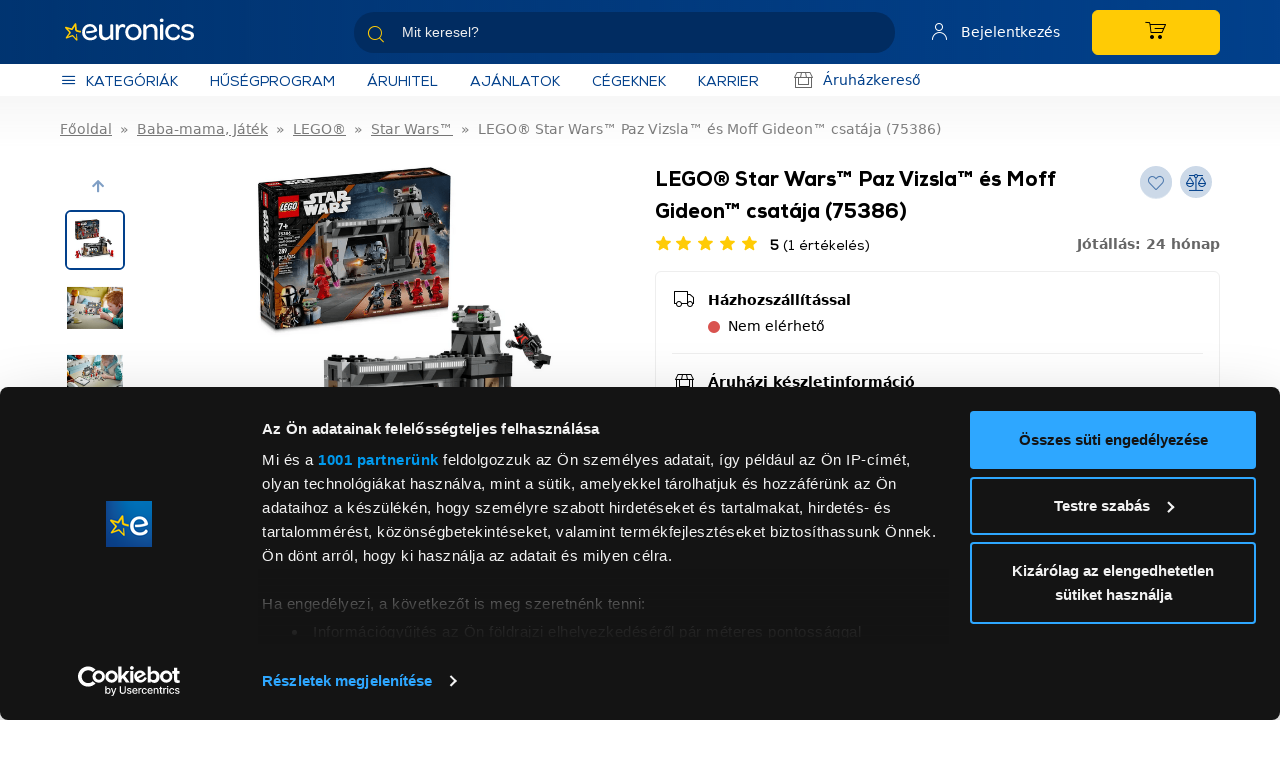

--- FILE ---
content_type: text/html; charset=UTF-8
request_url: https://euronics.hu/star-wars/lego-star-wars-paz-vizsla-es-moff-gideon-csataja-75386-p297233
body_size: 25449
content:
<!DOCTYPE html>
<html xmlns="http://www.w3.org/1999/xhtml" xml:lang="hu" lang="hu"
      xmlns:og="http://ogp.me/ns#"
      xmlns:fb="https://www.facebook.com/2008/fbml">
<head>
        <meta http-equiv="Content-Type" content="text/html; charset=utf-8" />
    <title>LEGO® Star Wars™ Paz Vizsla™ és Moff Gideon™ csatája (75386) </title>
    <meta name="viewport" content="width=device-width, initial-scale=1, shrink-to-fit=no">
            <meta name="description" content="LEGO® Star Wars™ Paz Vizsla™ és Moff Gideon™ csatája (75386) - Rendeld meg online!">
    
<meta property="og:title" content="LEGO® Star Wars™ Paz Vizsla™ és Moff Gideon™ csatája (75386)">
<meta property="og:description" content="LEGO® Star Wars™ Paz Vizsla™ és Moff Gideon™ csatája (75386)">
<meta property="og:type" content="website">
<meta property="og:url" content="https://euronics.hu/star-wars/lego-star-wars-paz-vizsla-es-moff-gideon-csataja-75386-p297233">
<meta property="og:image" content="https://images.euronics.hu/product_images/320x240/resize/s1_mnkbk4s6.webp?v=3">
<meta property="og:locale" content="HU_HU">
<link rel="canonical" href="https://euronics.hu/star-wars/lego-star-wars-paz-vizsla-es-moff-gideon-csataja-75386-p297233">
<script type="application/javascript">var vcorbisTrackerConf = {"meta":{"locale":"hu","routingKey":"product_show","currency":"HUF","pricePrecision":0,"typeMap":{"typeMap":{"home":[],"productCategory":["productList","limit","page","breadcrumb"],"product_search":["productList","limit","page","breadcrumb"],"product_show":["product"],"offer_definition_load_tab":[],"cart_add_product":["product"],"cart_quick_order":["product"],"cart_index":["cart"],"checkout_index":["cart"],"checkout_confirm":[],"checkout_order_success":["order"]}},"trustedShop":{"arukereso":{"refererList":["arukereso.hu\/","https:\/\/arukereso.hu\/","https:\/\/www.arukereso.hu\/"]}}},"user":{"email":false,"user_id":false,"type":"Guest User","phone_number":"","is_temp_user":""}};</script><script type="application/javascript">vcorbisTrackerConf["cart"] = {"type":"cart","items":[],"shippingMode":""};</script>
<!-- BEGIN: Google TagManager Remarketing -->
<script type="application/javascript">
    //dataLayer init
    window.dataLayer = window.dataLayer || [];

    var remarketingObj = {};
    remarketingObj.google_tag_params = {
        'ecomm_pagetype': (function() {
            switch(vcorbisTrackerConf.meta.routingKey) {
                case 'home':
                    return 'home';
                case 'productCategory':
                    return 'category';
                case 'product_show':
                    return 'product';
                case 'product_search':
                    return 'searchresults';
                case 'cart_index':
                    return 'cart';
                case 'checkout_index':
                    return 'checkout';
                case 'checkout_confirm':
                    return 'confirm';
                case 'checkout_order_success':
                    return 'purchase';
                default:
                    return 'other';
            }
        })()
    };
    remarketingObj.clientId = vcorbisTrackerConf.order && vcorbisTrackerConf.order.hasOwnProperty('clientId') ? vcorbisTrackerConf.order.clientId : null;

    dataLayer.push(remarketingObj);
</script>
<!-- END: Google TagManager Remarketing -->

<!-- BEGIN: UserId sending -->
<script type="application/javascript">
    if(vcorbisTrackerConf.user?.user_id !== false) {
        dataLayer.push({
            'user_id': vcorbisTrackerConf.user.user_id,
            'is_temp_user': vcorbisTrackerConf.user.is_temp_user
        });
    }
</script>
<!-- END: UserId sending -->    <meta http-equiv="content-language" content="hu">
    <link rel="preload" as="font" href="https://static.euronics.hu/bundles/euronics-static/portal/font/euronics-regular.woff2?master1169" type="font/woff2" crossorigin="anonymous" />
    <link rel="preload" as="font" href="https://static.euronics.hu/bundles/euronics-static/portal/font/euronics-heavy.woff2?master1169" type="font/woff2" crossorigin="anonymous" />
    <link rel="preload" as="font" href="https://static.euronics.hu/bundles/euronics-static/portal/vendor/euronics-icons/fonts/euronics-icon.ttf?master1169" type="font/ttf" crossorigin="anonymous" />
    <link href="https://static.euronics.hu/compiled/css/portal-vcorbisappportalhu.css?master1169" rel="stylesheet" type="text/css" />

            <meta name="google-site-verification" content="f9bSEsb5fCQVfsYTPuwgsQbH7X8Z7H8ezLEpAQtk_Dk" />
    
    <style>
        :root {
            --vh: 100vh;
        }

        .category-dropdown-mobile__content-wrapper {
            min-height: calc(calc(var(--vh, 1vh) * 100) - 328px);
            max-height: calc(calc(var(--vh, 1vh) * 100) - 328px);
        }
        .category-dropdown-mobile__first-level {
            height: calc(calc(var(--vh, 1vh) * 100) - 380px);
        }
        .category-dropdown-mobile__sublist-wrapper {
            height: calc(var(--vh, 1vh) * 100);
        }
        .category-dropdown-mobile__sublist {
            height: calc(calc(var(--vh, 1vh) * 100) - 140px);
        }
        .category-dropdown-mobile__third-level {
            height: calc(calc(var(--vh, 1vh) * 100) - 200px);
        }
    </style>

        <script type="application/javascript">var spicaStaticServerDomain = "//static.euronics.hu";</script>    <link href="https://static.euronics.hu/compiled/css/portal-product-page-vcorbisappportalhu.css?master1169" rel="stylesheet" type="text/css" charset="utf-8" />
 <script>(function(w,d,s,l,i){w[l]=w[l]||[];w[l].push({'gtm.start':
        new Date().getTime(),event:'gtm.js'});var f=d.getElementsByTagName(s)[0],
        j=d.createElement(s),dl=l!='dataLayer'?'&l='+l:'';j.async=true;j.src=
        'https://www.googletagmanager.com/gtm.js?id='+i+dl;f.parentNode.insertBefore(j,f);
    })(window,document,'script','dataLayer', 'GTM-KC5Q8XC');</script>
    <link rel="shortcut icon" href="/favicon.ico" />
    <link rel="apple-touch-icon" href="/apple-touch-icon.png" />
    <link rel="apple-touch-icon" sizes="57x57" href="/apple-touch-icon-57x57.png" />
    <link rel="apple-touch-icon" sizes="72x72" href="/apple-touch-icon-72x72.png" />
    <link rel="apple-touch-icon" sizes="76x76" href="/apple-touch-icon-76x76.png" />
    <link rel="apple-touch-icon" sizes="114x114" href="/apple-touch-icon-114x114.png" />
    <link rel="apple-touch-icon" sizes="120x120" href="/apple-touch-icon-120x120.png" />
    <link rel="apple-touch-icon" sizes="144x144" href="/apple-touch-icon-144x144.png" />
    <link rel="apple-touch-icon" sizes="152x152" href="/apple-touch-icon-152x152.png" />
    <link rel="apple-touch-icon" sizes="180x180" href="/apple-touch-icon-180x180.png" />

            <script src="https://cdn.by.wonderpush.com/sdk/1.1/wonderpush-loader.min.js" async></script>
        <script>
            window.WonderPush = window.WonderPush || [];
            WonderPush.push(["init", {
                webKey: "f2973bac4c10c3763b72e0419975a2fd3deea867028760ccfdd82d25e89ae982",
            }]);
        </script>
    
    <script>
        window.globalConfig = {
            desktopMediaQuery: '(min-width: 768px)',
            desktopBreakpoint: 768
        }
    </script>
    

<!-- Prefixbox Integration -->
<link rel="preconnect" href="https://integration.prefixbox.com/" />
<link rel="dns-prefetch" href="https://integration.prefixbox.com/" />
<link rel="preconnect" href="https://api.prefixbox.com/" />
<link rel="dns-prefetch" href="https://api.prefixbox.com/" />
<script>
    window.prefixboxAnalytics=window.prefixboxAnalytics||function(t,s,p,o){(window.pfbxQueue=window.pfbxQueue||[]).push({type:t,source:s,params:p,overrideObject:o});};
    window.prefixboxFunctions=window.prefixboxFunctions||{}; window.prefixboxCustomerFunctions=window.prefixboxCustomerFunctions||{};
</script>
<script
    id="prefixbox-integration-v2"
    async
    defer
    fetchpriority="high"
    type="text/javascript"
    src="https://integration.prefixbox.com/e989bad2-df9a-4de1-a642-1b207fdfdbbc/"
></script>
<!-- End Prefixbox Integration -->
    <script type="module" src="https://widget.molin.ai/shop-ai.js?w=g9rfb9qs"></script></head>
<body id="body" class="preload disable-link-components-pointer-events " data-vat-locale="hu" data-vat-routing-key="product_show" data-vat-user="AnonymousUser">

        
    <noscript><iframe src='https://www.googletagmanager.com/ns.html?id=GTM-KC5Q8XC' height='0' width='0' style='display:none;visibility:hidden'></iframe></noscript>

<header
    class="portal-header portal-header--no-js sticky "
    data-vc-component="portal-header"
    data-sticky-options="{&quot;offset&quot;:20,&quot;fadeOutOnMobile&quot;:true}">
    <div class="portal-header__primary">
        <div class="portal-header__primary-container container" data-ref="header-search-form-container">
                            <a href="#" class="portal-header__hamburger portal-header__hamburger--mobile" aria-label="Kategóriák" data-category-toggle>
                    <i class="eur-icon eur-icon-hamburger"></i>
                    <span class="portal-header__hamburger-label">
                        Kategóriák                    </span>
                </a>
                        <a href="/"
                class="portal-header__logo-link"
                title="Euronics"
            ></a>

                            <form action="/search" method="GET" class="portal-header__search std search_typeField atField-search_type textType" data-ref="header-search-form" id="search_type">
    <div class="fieldErrors">
    </div>    <div
        class="header-search-group"
        data-vc-component="sticky search-suggestions"
        data-search-suggestion-options="{&quot;ajaxEndpointKey&quot;:&quot;search-suggestion&quot;,&quot;portalId&quot;:&quot;1&quot;,&quot;locale&quot;:&quot;hu&quot;,&quot;defaultSearchKey&quot;:&quot;__&quot;,&quot;noKeywordResultText&quot;:&quot;Nem tal\u00e1lhat\u00f3 kulcssz\u00f3&quot;,&quot;viewAllResultsButtonText&quot;:&quot;\u00d6sszes tal\u00e1lat mutat\u00e1sa&quot;,&quot;inputSelector&quot;:&quot;[data-search-inputfield]&quot;,&quot;targetFormSelector&quot;:&quot;.portal-header__search&quot;,&quot;replaceSlashChar&quot;:&quot;_sl_&quot;,&quot;replacePercentageChar&quot;:&quot;_pc_&quot;}"
        data-sticky-options="{&quot;offset&quot;:&quot;-120&quot;,&quot;referenceElementSelector&quot;:&quot;.product__cart-wrapper&quot;}"

    >
        <input type="text" value="" id="search_type_searchText1" name="search_type[searchText]" required="required" class="textField atField-searchText textType form-control header-search-group__input" placeholder="Mit keresel?" value="" autocomplete="off" data-search-inputfield="" data-vc-component="header-search" />        <i class="eur-icon eur-icon-search"></i>
        <button type="submit" class="btn header-search-group__submit" aria-label="Keresés">
            <i class="eur-icon eur-icon-arrow-right" aria-hidden="true"></i>
        </button>
    </div>
</form>            
                            <a href="/belepes"
                    class="portal-header__profile"
                    aria-label="Saját fiók"
                >
                    <i class="eur-icon eur-icon-user"></i>
                    <span class="portal-header__profile-login-label">
                        Bejelentkezés                    </span>
                </a>
                        <div class="portal-header__cart">
                
<a href="/kosar/"
   class="btn btn-primary portal-header__cart-button"
   aria-label="Kosár"
>
    <div class="cart__icon">
        <i class="eur-icon eur-icon-cart" aria-hidden="true"></i>
        
<div id="header-cart-count">
    </div>
    </div>
    <div class="cart__total" id="header-cart-total-price">
            </div>
</a>
            </div>
        </div>
    </div>
            <div class="portal-header__search--mobile" data-ref="header-search-form-container">
            <div class="container">
                <form action="/search" method="GET" class="portal-header__search std search_typeField atField-search_type textType" data-ref="header-search-form" id="search_type">
    <div class="fieldErrors">
    </div>    <div
        class="header-search-group"
        data-vc-component="sticky search-suggestions"
        data-search-suggestion-options="{&quot;ajaxEndpointKey&quot;:&quot;search-suggestion&quot;,&quot;portalId&quot;:&quot;1&quot;,&quot;locale&quot;:&quot;hu&quot;,&quot;defaultSearchKey&quot;:&quot;__&quot;,&quot;noKeywordResultText&quot;:&quot;Nem tal\u00e1lhat\u00f3 kulcssz\u00f3&quot;,&quot;viewAllResultsButtonText&quot;:&quot;\u00d6sszes tal\u00e1lat mutat\u00e1sa&quot;,&quot;inputSelector&quot;:&quot;[data-search-inputfield]&quot;,&quot;targetFormSelector&quot;:&quot;.portal-header__search&quot;,&quot;replaceSlashChar&quot;:&quot;_sl_&quot;,&quot;replacePercentageChar&quot;:&quot;_pc_&quot;}"
        data-sticky-options="{&quot;offset&quot;:&quot;-120&quot;,&quot;referenceElementSelector&quot;:&quot;.product__cart-wrapper&quot;}"

    >
        <input type="text" value="" id="search_type_searchText2" name="search_type[searchText]" required="required" class="textField atField-searchText textType form-control header-search-group__input" placeholder="Mit keresel?" value="" autocomplete="off" data-search-inputfield="" data-vc-component="header-search" />        <i class="eur-icon eur-icon-search"></i>
        <button type="submit" class="btn header-search-group__submit" aria-label="Keresés">
            <i class="eur-icon eur-icon-arrow-right" aria-hidden="true"></i>
        </button>
    </div>
</form>            </div>
        </div>
        <div class="portal-header__secondary">
            <div class="portal-header__secondary-container container">

                <div class="portal-header__secondary-desktop-content">
                    <a
                        href="#body"
                        class="portal-header__hamburger d-flex align-items-center"
                         data-category-toggle                    >
                        <i class="eur-icon eur-icon-hamburger"></i>
                        <span class="portal-header__hamburger-label">
                        Kategóriák                    </span>
                    </a>
                        <a class="portal-header__promos-link d-flex align-items-center" href="/husegkartya">
        Hűségprogram    </a>
    <a class="portal-header__promos-link d-flex align-items-center" href="/aruhitel">
        Áruhitel    </a>
    <a class="portal-header__promos-link d-flex align-items-center" href="/akcios-ajanlatok">
        Ajánlatok    </a>
    <a class="portal-header__promos-link d-flex align-items-center" href="/b2b-info">
        Cégeknek    </a>
    <a class="portal-header__promos-link d-flex align-items-center" href="https://karrier.euronics.hu/">
        KARRIER    </a>
                                                                                    <a
                            class="portal-header__secondary-link"
                            href="/uzleteink"
                        >
                            <i class="portal-header__secondary-icon eur-icon eur-icon-store"></i>
                            Áruházkereső                        </a>
                                        <a
                        class="portal-header__secondary-link portal-header__secondary-link--bold
                     invisible"
                        href="#"
                        role="button"
                        data-vc-component="dialog"
                        data-vc-dialog-options="{&quot;autoClose&quot;:true,&quot;buttons&quot;:false,&quot;title&quot;:&quot;Kedvenc szak\u00fczlet&quot;,&quot;url&quot;:&quot;\/kedvenc-aruhaz\/&quot;}"
                    >
                        <i class="portal-header__secondary-icon eur-icon eur-icon-poi"></i>
                        Válassz áruházat                    </a>
                </div>
                                            </div>
        </div>
        <div class="portal-header__shadow"></div>
    </header>
    <nav aria-label="category navigation" class="dropdown header-category-menu" data-vc-component="navigation-category-dropdown">
        <div class="category-dropdown" data-component="category-dropdown"
            data-category-dropdown-options="{&quot;categoryMenuToggleSelector&quot;:&quot;[data-category-toggle]&quot;,&quot;categoryItemSelector&quot;:&quot;[data-category-list-item]&quot;,&quot;categoryListTitleSelector&quot;:&quot;[data-category-list-title]&quot;,&quot;target&quot;:&quot;#product-category-menu&quot;,&quot;url&quot;:&quot;\/categoryMenu&quot;}">
            <div id="product-category-menu"></div>
        </div>
    </nav>

<div class="sticky-add-to-basket" data-vc-component="sticky-add-to-basket-handler" style="display: none;">
    <div class="container">
        <div class="sticky-add-to-basket__content">
            <div class="sticky-add-to-basket__image">
                <figure class="product-image d-flex align-items-center mb-0 justify-content-center " ><img src="https://images.euronics.hu/product_images/100x100/resize/s1_mnkbk4s6.webp?v=3" width="100" height="100" class="img-fluid align-self-center w-100" alt="LEGO® Star Wars™ Paz Vizsla™ és Moff Gideon™ csatája (75386)" title="LEGO® Star Wars™ Paz Vizsla™ és Moff Gideon™ csatája (75386)" itemprop="image"></figure>            </div>
            <div class="sticky-add-to-basket__product-name">
                LEGO® Star Wars™ Paz Vizsla™ és Moff Gideon™ csatája (75386)            </div>
            <div class="sticky-add-to-basket__product-price">
                <span class="price__wrapper d-flex flex-column flex-md-row justify-content-start align-items-center" itemprop="offers" itemscope="itemscope" itemtype="http://schema.org/Offer">
    <meta itemprop="priceCurrency" content="HUF">
    <h4 class="price__content price col-md-6 pl-0" itemprop="price" content="11239.0047" data-displayed-consumer-price>
        11 239 Ft
<span class="product-measurement-unit">/ db</span>
    </h4>
    
    <div class="d-flex flex-column flex-md-row align-items-center">
        <span class="loyalty-points_text mt-2 pl-0">
            Termékenként elérhető hűségpontok:
            <div class="d-flex d-md-inline justify-content-start">
                <span class="text-bold">112 hűségpont</span>
                <span class="d-none d-lg-inline eur-icon eur-icon-info loyalty-tooltip-icon" data-toggle="popover" data-content="Regisztrálj hűségprogramunkba és gyűjtsd a pontokat, mert a következő vásárlásodnál beválthatod őket. 1 pont 1 forintot ér. Részletek a hűségkártya részvételi szabályzatában." data-trigger="hover" data-html="true" data-popover-options="{&quot;placement&quot;:&quot;bottom&quot;}" data-vc-component="popover">
                </span>
                <span class="d-inline d-lg-none eur-icon eur-icon eur-icon-info loyalty-tooltip-icon" data-toggle="popover" data-content="Regisztrálj hűségprogramunkba és gyűjtsd a pontokat, mert a következő vásárlásodnál beválthatod őket. 1 pont 1 forintot ér. Részletek a hűségkártya részvételi szabályzatában." data-trigger="click" data-html="true" data-popover-options="{&quot;placement&quot;:&quot;bottom&quot;}" data-vc-component="popover">
                </span>
            </div>
        </span>
    </div>
</span>

            </div>
            <div class="sticky-add-to-basket__cart-btn">
                                                                </div>
        </div>
            </div>
</div>

<div class="portal-message-list container"></div><div id="wrapper-before">    <div class="container">
        <div class="row">
            <div class="col-md-12">
                            </div>
        </div>
    </div>
</div><main id="main-wrapper" class="main-wrapper container simple-contents">
    <nav aria-label="breadcrumb"><ol class="breadcrumb" itemscope="itemscope" itemtype="http://schema.org/BreadcrumbList"><li class="breadcrumb-item " itemprop="itemListElement" itemscope="itemscope" itemtype="http://schema.org/ListItem"><a href="https://euronics.hu/" itemprop="item"><span itemprop="name">Főoldal</span></a><meta itemprop="position" content="1" /></li><li class="breadcrumb-item " itemprop="itemListElement" itemscope="itemscope" itemtype="http://schema.org/ListItem"><a href="https://euronics.hu/baba-mama-jatek-c1916950" itemprop="item"><span itemprop="name">Baba-mama, Játék</span></a><meta itemprop="position" content="2" /></li><li class="breadcrumb-item " itemprop="itemListElement" itemscope="itemscope" itemtype="http://schema.org/ListItem"><a href="https://euronics.hu/baba-mama-jatek/lego-c14843493" itemprop="item"><span itemprop="name">LEGO®</span></a><meta itemprop="position" content="3" /></li><li class="breadcrumb-item " itemprop="itemListElement" itemscope="itemscope" itemtype="http://schema.org/ListItem"><a href="https://euronics.hu/baba-mama-jatek/lego/star-wars-c23198034" itemprop="item"><span itemprop="name">Star Wars™</span></a><meta itemprop="position" content="4" /></li><li class="breadcrumb-item active" itemprop="itemListElement" itemscope="itemscope" itemtype="http://schema.org/ListItem"><span itemprop="name">LEGO® Star Wars™ Paz Vizsla™ és Moff Gideon™ csatája (75386)</span><meta itemprop="position" content="5" /></li></ol></nav>
    <div class="main-col">
                <section class="main-col__main-content main">
            <script type="application/javascript">vcorbisTrackerConf["page"] = {"id":"297233","sku":"297233","name":"LEGO\u00ae Star Wars\u2122 Paz Vizsla\u2122 \u00e9s Moff Gideon\u2122 csat\u00e1ja (75386)","brand":"LEGO\u00ae","stock":"Out of Stock","productType":"Standard Product","variant":"","category":"Baba-mama, J\u00e1t\u00e9k\/LEGO\u00ae\/Star\u00a0Wars\u2122","categoryMap":[{"id":"1916950","name":"Baba-mama, J\u00e1t\u00e9k"},{"id":"14843493","name":"LEGO\u00ae"},{"id":"23198034","name":"Star\u00a0Wars\u2122"}],"brandId":"11217248","price":11239.0047,"discount":false,"discountValue":-11239.0047,"type":"product"};</script><script type="application/javascript">vcorbisTrackerConf["product"] = {"id":"297233","sku":"297233","name":"LEGO\u00ae Star Wars\u2122 Paz Vizsla\u2122 \u00e9s Moff Gideon\u2122 csat\u00e1ja (75386)","brand":"LEGO\u00ae","stock":"Out of Stock","productType":"Standard Product","variant":"","category":"Baba-mama, J\u00e1t\u00e9k\/LEGO\u00ae\/Star\u00a0Wars\u2122","categoryMap":[{"id":"1916950","name":"Baba-mama, J\u00e1t\u00e9k"},{"id":"14843493","name":"LEGO\u00ae"},{"id":"23198034","name":"Star\u00a0Wars\u2122"}],"brandId":"11217248","price":11239.0047,"discount":false,"discountValue":-11239.0047,"type":"product"};</script><section class="product" itemscope itemtype="http://schema.org/Product" data-vc-component="last-viewed-products-writer" data-last-viewed-writer-options="{&quot;maxElements&quot;:8}" data-product="{&quot;imageUrl&quot;:&quot;https:\/\/images.euronics.hu\/product_images\/280x210\/resize\/s1_mnkbk4s6.webp?v=3&quot;,&quot;imageWidth&quot;:280,&quot;imageHeight&quot;:210,&quot;name&quot;:&quot;LEGO\u00ae Star Wars\u2122 Paz Vizsla\u2122 \u00e9s Moff Gideon\u2122 csat\u00e1ja (75386)&quot;,&quot;id&quot;:&quot;297233&quot;,&quot;listPrice&quot;:&quot;11\u00a0239\u00a0Ft&quot;,&quot;discountPrice&quot;:0,&quot;unformattedPrice&quot;:11239.0047,&quot;url&quot;:&quot;\/star-wars\/lego-star-wars-paz-vizsla-es-moff-gideon-csataja-75386-p297233&quot;,&quot;currency&quot;:&quot;HUF&quot;,&quot;currencyValue&quot;:&quot;HUF&quot;,&quot;storeLifeTime&quot;:63072000000,&quot;measurement_unit&quot;:&quot;db&quot;,&quot;gtm&quot;:&quot;&lt;script type=\&quot;application\/javascript\&quot;&gt;vcorbisTrackerConf.hasOwnProperty(\&quot;productList\&quot;) ? vcorbisTrackerConf[\&quot;productList\&quot;].push({\&quot;id\&quot;:\&quot;297233\&quot;,\&quot;sku\&quot;:\&quot;297233\&quot;,\&quot;name\&quot;:\&quot;LEGO\\u00ae Star Wars\\u2122 Paz Vizsla\\u2122 \\u00e9s Moff Gideon\\u2122 csat\\u00e1ja (75386)\&quot;,\&quot;brand\&quot;:\&quot;LEGO\\u00ae\&quot;,\&quot;stock\&quot;:\&quot;Out of Stock\&quot;,\&quot;productType\&quot;:\&quot;Standard Product\&quot;,\&quot;variant\&quot;:\&quot;\&quot;,\&quot;category\&quot;:\&quot;Baba-mama, J\\u00e1t\\u00e9k\\\/LEGO\\u00ae\\\/Star\\u00a0Wars\\u2122\&quot;,\&quot;categoryMap\&quot;:[{\&quot;id\&quot;:\&quot;1916950\&quot;,\&quot;name\&quot;:\&quot;Baba-mama, J\\u00e1t\\u00e9k\&quot;},{\&quot;id\&quot;:\&quot;14843493\&quot;,\&quot;name\&quot;:\&quot;LEGO\\u00ae\&quot;},{\&quot;id\&quot;:\&quot;23198034\&quot;,\&quot;name\&quot;:\&quot;Star\\u00a0Wars\\u2122\&quot;}],\&quot;list\&quot;:\&quot;last visited products\&quot;,\&quot;brandId\&quot;:\&quot;11217248\&quot;,\&quot;price\&quot;:11239.0047,\&quot;discount\&quot;:false,\&quot;discountValue\&quot;:-11239.0047,\&quot;type\&quot;:\&quot;product\&quot;}) : vcorbisTrackerConf[\&quot;productList\&quot;] = [{\&quot;id\&quot;:\&quot;297233\&quot;,\&quot;sku\&quot;:\&quot;297233\&quot;,\&quot;name\&quot;:\&quot;LEGO\\u00ae Star Wars\\u2122 Paz Vizsla\\u2122 \\u00e9s Moff Gideon\\u2122 csat\\u00e1ja (75386)\&quot;,\&quot;brand\&quot;:\&quot;LEGO\\u00ae\&quot;,\&quot;stock\&quot;:\&quot;Out of Stock\&quot;,\&quot;productType\&quot;:\&quot;Standard Product\&quot;,\&quot;variant\&quot;:\&quot;\&quot;,\&quot;category\&quot;:\&quot;Baba-mama, J\\u00e1t\\u00e9k\\\/LEGO\\u00ae\\\/Star\\u00a0Wars\\u2122\&quot;,\&quot;categoryMap\&quot;:[{\&quot;id\&quot;:\&quot;1916950\&quot;,\&quot;name\&quot;:\&quot;Baba-mama, J\\u00e1t\\u00e9k\&quot;},{\&quot;id\&quot;:\&quot;14843493\&quot;,\&quot;name\&quot;:\&quot;LEGO\\u00ae\&quot;},{\&quot;id\&quot;:\&quot;23198034\&quot;,\&quot;name\&quot;:\&quot;Star\\u00a0Wars\\u2122\&quot;}],\&quot;list\&quot;:\&quot;last visited products\&quot;,\&quot;brandId\&quot;:\&quot;11217248\&quot;,\&quot;price\&quot;:11239.0047,\&quot;discount\&quot;:false,\&quot;discountValue\&quot;:-11239.0047,\&quot;type\&quot;:\&quot;product\&quot;}];&lt;\/script&gt;&quot;,&quot;list&quot;:&quot;last visited products&quot;,&quot;depreciationTypeLabel&quot;:&quot;&quot;,&quot;discountType&quot;:null,&quot;isFullDiscount&quot;:false,&quot;discountLabel&quot;:null}">
    <meta itemprop="url" content="/star-wars/lego-star-wars-paz-vizsla-es-moff-gideon-csataja-75386-p297233" />
    <meta itemprop="gtin13" content="5702017584423" />
    <div class="row mb-3">
        
<div class="col-md-6">
    <div class="product__image-thumbs">
        
<div class="d-flex justify-content-between mb-2">
            <span class="main-title product__header-right-title d-block mr-2">
            LEGO® Star Wars™ Paz Vizsla™ és Moff Gideon™ csatája (75386)        </span>
    
    <div>
        <div class="switcher-buttons my-1 d-flex">
                        
    <span title="A listák kezeléséhez be kell jelentkezni"
          class="switcher-button btn btn-sm btn-secondary mr-2 hidden-md-down"
          data-toggle="tooltip"
          data-placement="left"
          data-trigger="hover"
          data-animation="false"
          data-tooltip-options="{&quot;disableOnMobile&quot;:true}">
        <button
            class="switcher-button btn btn-sm btn-secondary switcher-button--guest-user"
            tabindex="0"
            disabled
            aria-label="Kedvencekhez adás"
        >
            <i class="eur-icon eur-icon-favorite switcher-button-icon product__favorite-icon"></i>
        </button>
            </span>
</span>


            <span
                class="switcher-button btn btn-sm btn-secondary mr-2"
                title="Összehasonlító"
                data-toggle="tooltip"
                data-placement="left"
                data-trigger="hover"
                data-animation="false"
                data-vc-component="compare-button"
                data-compare-button-options="{&quot;context&quot;:{&quot;id&quot;:&quot;23198034&quot;,&quot;name&quot;:&quot;Star\u00a0Wars\u2122&quot;},&quot;product&quot;:{&quot;id&quot;:&quot;297233&quot;},&quot;onListClass&quot;:&quot;switcher-button--active btn-primary&quot;,&quot;overLoadMessage&quot;:&quot;Egy kateg\u00f3ri\u00e1n bel\u00fcl nem lehet t\u00f6bb term\u00e9ket \u00f6sszehasonl\u00edtani&quot;,&quot;notEnoughMessage&quot;:&quot;Legal\u00e1bb 2 azonos kateg\u00f3ri\u00e1j\u00fa term\u00e9kre van sz\u00fcks\u00e9g az \u00f6sszehasonl\u00edt\u00e1shoz&quot;,&quot;contextOverLoadMessage&quot;:&quot;El kell t\u00e1vol\u00edtani az el\u0151z\u0151 term\u00e9ke(ke)t a tov\u00e1bbiak hozz\u00e1 ad\u00e1s\u00e1hoz&quot;}"
            >
                <i class="eur-icon eur-icon-compare"></i>
            </span>

                    </div>
    </div>
</div>

<div class="d-lg-flex flex-wrap justify-content-between align-items-center mb-3">
    <div class="product__rating d-flex mb-2 mb-lg-0">
        
<div class="list-inline d-inline-block star-rating-static">
    <span class="rating-star" style="background: linear-gradient(90deg, #FFCB05 100%, #aaa 100%);"></span>
</div>
    <span
        itemprop="aggregateRating"
        itemscope="itemscope"
        itemtype="http://schema.org/AggregateRating"
    >
                    <meta itemprop="reviewCount" content="1" />
                <meta itemprop="worstRating" content="1" />
        <meta itemprop="ratingValue" content="5" />
        <meta itemprop="bestRating" content="5" />
    </span>
        <a href="#product-feedback"
           class="product__rating-value scroll-to-link"
           data-options="{&quot;offset&quot;:220}">
            <span class="product__rating-value-highlighted-text">5</span>
            (1 értékelés)</a>
    </div>

    <div>
        
<ul class="product__extra-info d-block d-md-flex list-unstyled mb-0">
    <li class="mr-2 ml-2 product__extra-info-item"><strong>Jótállás: 24 hónap</strong></li>
        
        </ul>
    </div>
</div>
    </div>

                <div class="product__primary-carousel product__carousel mb-md-3">
        <div class="row">
            <div class="col-md-3 d-none d-md-flex">
                <div id="productSmallCarousel" class="carousel slide product__gallery vertical" data-ride="carousel" data-interval="0"  data-vc-component="carousel-indicator carousel-swipe" data-vc-carousel-indicator-opts="{&quot;carousel&quot;:&quot;#productBigCarousel&quot;}">
        <a class="carousel-control-prev" href="#productSmallCarousel" role="button" data-slide="prev">
            <span class="fa fa-arrow-left" aria-hidden="true"></span>
            <span class="sr-only">Previous</span>
        </a>
        <div class="carousel-inner product__small-carousel mx-auto row">
            <div class="carousel-item item active" ><figure class="product-image d-flex align-items-center mb-0 justify-content-center carousel-fig carousel-indicator col-3 mb-2 active"  data-target="#productBigCarousel" data-slide-to="0"><img src="https://images.euronics.hu/product_images/100x100/resize/s1_mnkbk4s6.webp?v=3" width="100" height="100" class="carousel-img img-fluid align-self-center w-100" alt="LEGO® Star Wars™ Paz Vizsla™ és Moff Gideon™ csatája (75386)" title="LEGO® Star Wars™ Paz Vizsla™ és Moff Gideon™ csatája (75386)" itemprop="image"></figure><figure class="product-image d-flex align-items-center mb-0 justify-content-center carousel-fig carousel-indicator col-3 mb-2"  data-target="#productBigCarousel" data-slide-to="1"><img src="https://images.euronics.hu/product_images/100x100/resize/s2_dy1tn2mg.webp?v=3" width="100" height="100" class="carousel-img img-fluid align-self-center w-100" alt="LEGO® Star Wars™ Paz Vizsla™ és Moff Gideon™ csatája (75386)" title="LEGO® Star Wars™ Paz Vizsla™ és Moff Gideon™ csatája (75386)" itemprop="image"></figure><figure class="product-image d-flex align-items-center mb-0 justify-content-center carousel-fig carousel-indicator col-3 mb-2"  data-target="#productBigCarousel" data-slide-to="2"><img src="https://images.euronics.hu/product_images/100x100/resize/s3_vgbiakui.webp?v=3" width="100" height="100" class="carousel-img img-fluid align-self-center w-100" alt="LEGO® Star Wars™ Paz Vizsla™ és Moff Gideon™ csatája (75386)" title="LEGO® Star Wars™ Paz Vizsla™ és Moff Gideon™ csatája (75386)" itemprop="image"></figure><figure class="product-image d-flex align-items-center mb-0 justify-content-center carousel-fig carousel-indicator col-3 mb-2"  data-target="#productBigCarousel" data-slide-to="3"><img src="https://images.euronics.hu/product_images/100x100/resize/s4_frkuywan.webp?v=3" width="100" height="100" class="carousel-img img-fluid align-self-center w-100" alt="LEGO® Star Wars™ Paz Vizsla™ és Moff Gideon™ csatája (75386)" title="LEGO® Star Wars™ Paz Vizsla™ és Moff Gideon™ csatája (75386)" itemprop="image"></figure><figure class="product-image d-flex align-items-center mb-0 justify-content-center carousel-fig carousel-indicator col-3 mb-2"  data-target="#productBigCarousel" data-slide-to="4"><img src="https://images.euronics.hu/product_images/100x100/resize/s5_fmcr7xcj.webp?v=3" width="100" height="100" class="carousel-img img-fluid align-self-center w-100" alt="LEGO® Star Wars™ Paz Vizsla™ és Moff Gideon™ csatája (75386)" title="LEGO® Star Wars™ Paz Vizsla™ és Moff Gideon™ csatája (75386)" itemprop="image"></figure></div><div class="carousel-item item " ><figure class="product-image d-flex align-items-center mb-0 justify-content-center carousel-fig carousel-indicator col-3 mb-2"  data-target="#productBigCarousel" data-slide-to="5"><img src="https://images.euronics.hu/product_images/100x100/resize/s6_4d1et1ss.webp?v=3" width="100" height="100" class="carousel-img img-fluid align-self-center w-100" alt="LEGO® Star Wars™ Paz Vizsla™ és Moff Gideon™ csatája (75386)" title="LEGO® Star Wars™ Paz Vizsla™ és Moff Gideon™ csatája (75386)" itemprop="image" loading="lazy"></figure><figure class="product-image d-flex align-items-center mb-0 justify-content-center carousel-fig carousel-indicator col-3 mb-2"  data-target="#productBigCarousel" data-slide-to="6"><img src="https://images.euronics.hu/product_images/100x100/resize/s7_uplp6nxv.webp?v=3" width="100" height="100" class="carousel-img img-fluid align-self-center w-100" alt="LEGO® Star Wars™ Paz Vizsla™ és Moff Gideon™ csatája (75386)" title="LEGO® Star Wars™ Paz Vizsla™ és Moff Gideon™ csatája (75386)" itemprop="image" loading="lazy"></figure><figure class="product-image d-flex align-items-center mb-0 justify-content-center carousel-fig carousel-indicator col-3 mb-2"  data-target="#productBigCarousel" data-slide-to="7"><img src="https://images.euronics.hu/product_images/100x100/resize/s8_0f2tihpu.webp?v=3" width="100" height="100" class="carousel-img img-fluid align-self-center w-100" alt="LEGO® Star Wars™ Paz Vizsla™ és Moff Gideon™ csatája (75386)" title="LEGO® Star Wars™ Paz Vizsla™ és Moff Gideon™ csatája (75386)" itemprop="image" loading="lazy"></figure><figure class="product-image d-flex align-items-center mb-0 justify-content-center carousel-fig carousel-indicator col-3 mb-2"  data-target="#productBigCarousel" data-slide-to="8"><img src="https://images.euronics.hu/product_images/100x100/resize/s9_vb6aybif.jpg?v=3" width="100" height="100" class="carousel-img img-fluid align-self-center w-100" alt="LEGO® Star Wars™ Paz Vizsla™ és Moff Gideon™ csatája (75386)" title="LEGO® Star Wars™ Paz Vizsla™ és Moff Gideon™ csatája (75386)" itemprop="image" loading="lazy"></figure><figure class="product-image d-flex align-items-center mb-0 justify-content-center carousel-fig carousel-indicator col-3 mb-2"  data-target="#productBigCarousel" data-slide-to="9"><img src="https://images.euronics.hu/product_images/100x100/resize/s10_nr1izhzs.webp?v=3" width="100" height="100" class="carousel-img img-fluid align-self-center w-100" alt="LEGO® Star Wars™ Paz Vizsla™ és Moff Gideon™ csatája (75386)" title="LEGO® Star Wars™ Paz Vizsla™ és Moff Gideon™ csatája (75386)" itemprop="image" loading="lazy"></figure></div>
        </div>
        <a class="carousel-control-next" href="#productSmallCarousel" role="button" data-slide="next">
            <span class="fa fa-arrow-right" aria-hidden="true"></span>
            <span class="sr-only">Next</span>
        </a>
    </div>            </div>
            <div class="col-12 col-md-9 align-items-center p-0">
                <div id="productBigCarousel" class="carousel slide " data-ride="carousel" data-interval="0"  data-vc-component="carousel-swipe">
        <a class="carousel-control-prev" href="#productBigCarousel" role="button" data-slide="prev">
            <span class="fa fa-arrow-left" aria-hidden="true"></span>
            <span class="sr-only">Previous</span>
        </a>
        <div class="carousel-inner product__big-carousel text-center">
            <div class="carousel-item item active"  data-toggle="modal" data-target="#productGalleryModal"><figure class="product-image d-flex align-items-center mb-0 justify-content-center carousel-fig active"  data-target="#modalGalleryCarousel" data-slide-to="0"><img src="https://images.euronics.hu/product_images/800x600/resize/s1_mnkbk4s6.webp?v=3" width="800" height="600" class="img-fluid align-self-center w-100" alt="LEGO® Star Wars™ Paz Vizsla™ és Moff Gideon™ csatája (75386)" title="" itemprop="image"></figure></div><div class="carousel-item item "  data-toggle="modal" data-target="#productGalleryModal"><figure class="product-image d-flex align-items-center mb-0 justify-content-center carousel-fig"  data-target="#modalGalleryCarousel" data-slide-to="1"><img src="https://images.euronics.hu/product_images/800x600/resize/s2_dy1tn2mg.webp?v=3" width="800" height="600" class="img-fluid align-self-center w-100" alt="LEGO® Star Wars™ Paz Vizsla™ és Moff Gideon™ csatája (75386)" title="" itemprop="image" loading="lazy"></figure></div><div class="carousel-item item "  data-toggle="modal" data-target="#productGalleryModal"><figure class="product-image d-flex align-items-center mb-0 justify-content-center carousel-fig"  data-target="#modalGalleryCarousel" data-slide-to="2"><img src="https://images.euronics.hu/product_images/800x600/resize/s3_vgbiakui.webp?v=3" width="800" height="600" class="img-fluid align-self-center w-100" alt="LEGO® Star Wars™ Paz Vizsla™ és Moff Gideon™ csatája (75386)" title="" itemprop="image" loading="lazy"></figure></div><div class="carousel-item item "  data-toggle="modal" data-target="#productGalleryModal"><figure class="product-image d-flex align-items-center mb-0 justify-content-center carousel-fig"  data-target="#modalGalleryCarousel" data-slide-to="3"><img src="https://images.euronics.hu/product_images/800x600/resize/s4_frkuywan.webp?v=3" width="800" height="600" class="img-fluid align-self-center w-100" alt="LEGO® Star Wars™ Paz Vizsla™ és Moff Gideon™ csatája (75386)" title="" itemprop="image" loading="lazy"></figure></div><div class="carousel-item item "  data-toggle="modal" data-target="#productGalleryModal"><figure class="product-image d-flex align-items-center mb-0 justify-content-center carousel-fig"  data-target="#modalGalleryCarousel" data-slide-to="4"><img src="https://images.euronics.hu/product_images/800x600/resize/s5_fmcr7xcj.webp?v=3" width="800" height="600" class="img-fluid align-self-center w-100" alt="LEGO® Star Wars™ Paz Vizsla™ és Moff Gideon™ csatája (75386)" title="" itemprop="image" loading="lazy"></figure></div><div class="carousel-item item "  data-toggle="modal" data-target="#productGalleryModal"><figure class="product-image d-flex align-items-center mb-0 justify-content-center carousel-fig"  data-target="#modalGalleryCarousel" data-slide-to="5"><img src="https://images.euronics.hu/product_images/800x600/resize/s6_4d1et1ss.webp?v=3" width="800" height="600" class="img-fluid align-self-center w-100" alt="LEGO® Star Wars™ Paz Vizsla™ és Moff Gideon™ csatája (75386)" title="" itemprop="image" loading="lazy"></figure></div><div class="carousel-item item "  data-toggle="modal" data-target="#productGalleryModal"><figure class="product-image d-flex align-items-center mb-0 justify-content-center carousel-fig"  data-target="#modalGalleryCarousel" data-slide-to="6"><img src="https://images.euronics.hu/product_images/800x600/resize/s7_uplp6nxv.webp?v=3" width="800" height="600" class="img-fluid align-self-center w-100" alt="LEGO® Star Wars™ Paz Vizsla™ és Moff Gideon™ csatája (75386)" title="" itemprop="image" loading="lazy"></figure></div><div class="carousel-item item "  data-toggle="modal" data-target="#productGalleryModal"><figure class="product-image d-flex align-items-center mb-0 justify-content-center carousel-fig"  data-target="#modalGalleryCarousel" data-slide-to="7"><img src="https://images.euronics.hu/product_images/800x600/resize/s8_0f2tihpu.webp?v=3" width="800" height="600" class="img-fluid align-self-center w-100" alt="LEGO® Star Wars™ Paz Vizsla™ és Moff Gideon™ csatája (75386)" title="" itemprop="image" loading="lazy"></figure></div><div class="carousel-item item "  data-toggle="modal" data-target="#productGalleryModal"><figure class="product-image d-flex align-items-center mb-0 justify-content-center carousel-fig"  data-target="#modalGalleryCarousel" data-slide-to="8"><img src="https://images.euronics.hu/product_images/800x600/resize/s9_vb6aybif.jpg?v=3" width="800" height="600" class="img-fluid align-self-center w-100" alt="LEGO® Star Wars™ Paz Vizsla™ és Moff Gideon™ csatája (75386)" title="" itemprop="image" loading="lazy"></figure></div><div class="carousel-item item "  data-toggle="modal" data-target="#productGalleryModal"><figure class="product-image d-flex align-items-center mb-0 justify-content-center carousel-fig"  data-target="#modalGalleryCarousel" data-slide-to="9"><img src="https://images.euronics.hu/product_images/800x600/resize/s10_nr1izhzs.webp?v=3" width="800" height="600" class="img-fluid align-self-center w-100" alt="LEGO® Star Wars™ Paz Vizsla™ és Moff Gideon™ csatája (75386)" title="" itemprop="image" loading="lazy"></figure></div>
        </div>
        <a class="carousel-control-next" href="#productBigCarousel" role="button" data-slide="next">
            <span class="fa fa-arrow-right" aria-hidden="true"></span>
            <span class="sr-only">Next</span>
        </a>
    </div>
                
                <div class="product__stickers">
    </div>
                            </div>
        </div>
    </div>

    <div class="d-none d-md-block">
        
    </div>
</div>

<div class="col-md-6 product__header-right">
    <div class="product__header-right-box">
        
<div class="d-flex justify-content-between mb-2">
            <h1 class="main-title product__header-right-title mr-2 mb-0" itemprop="name">
            LEGO® Star Wars™ Paz Vizsla™ és Moff Gideon™ csatája (75386)        </h1>
    
    <div>
        <div class="switcher-buttons my-1 d-flex">
                        
    <span title="A listák kezeléséhez be kell jelentkezni"
          class="switcher-button btn btn-sm btn-secondary mr-2 hidden-md-down"
          data-toggle="tooltip"
          data-placement="left"
          data-trigger="hover"
          data-animation="false"
          data-tooltip-options="{&quot;disableOnMobile&quot;:true}">
        <button
            class="switcher-button btn btn-sm btn-secondary switcher-button--guest-user"
            tabindex="0"
            disabled
            aria-label="Kedvencekhez adás"
        >
            <i class="eur-icon eur-icon-favorite switcher-button-icon product__favorite-icon"></i>
        </button>
            </span>
</span>


            <span
                class="switcher-button btn btn-sm btn-secondary mr-2"
                title="Összehasonlító"
                data-toggle="tooltip"
                data-placement="left"
                data-trigger="hover"
                data-animation="false"
                data-vc-component="compare-button"
                data-compare-button-options="{&quot;context&quot;:{&quot;id&quot;:&quot;23198034&quot;,&quot;name&quot;:&quot;Star\u00a0Wars\u2122&quot;},&quot;product&quot;:{&quot;id&quot;:&quot;297233&quot;},&quot;onListClass&quot;:&quot;switcher-button--active btn-primary&quot;,&quot;overLoadMessage&quot;:&quot;Egy kateg\u00f3ri\u00e1n bel\u00fcl nem lehet t\u00f6bb term\u00e9ket \u00f6sszehasonl\u00edtani&quot;,&quot;notEnoughMessage&quot;:&quot;Legal\u00e1bb 2 azonos kateg\u00f3ri\u00e1j\u00fa term\u00e9kre van sz\u00fcks\u00e9g az \u00f6sszehasonl\u00edt\u00e1shoz&quot;,&quot;contextOverLoadMessage&quot;:&quot;El kell t\u00e1vol\u00edtani az el\u0151z\u0151 term\u00e9ke(ke)t a tov\u00e1bbiak hozz\u00e1 ad\u00e1s\u00e1hoz&quot;}"
            >
                <i class="eur-icon eur-icon-compare"></i>
            </span>

                    </div>
    </div>
</div>

<div class="d-lg-flex flex-wrap justify-content-between align-items-center mb-3">
    <div class="product__rating d-flex mb-2 mb-lg-0">
        
<div class="list-inline d-inline-block star-rating-static">
    <span class="rating-star" style="background: linear-gradient(90deg, #FFCB05 100%, #aaa 100%);"></span>
</div>
        <a href="#product-feedback"
           class="product__rating-value scroll-to-link"
           data-options="{&quot;offset&quot;:220}">
            <span class="product__rating-value-highlighted-text">5</span>
            (1 értékelés)</a>
    </div>

    <div>
        
<ul class="product__extra-info d-block d-md-flex list-unstyled mb-0">
    <li class="mr-2 ml-2 product__extra-info-item"><strong>Jótállás: 24 hónap</strong></li>
        
        </ul>
    </div>
</div>
    </div>

    
<div class="mb-3">
    
    <div class="d-block d-md-none">
        
    </div>

    <div class="product__details-block mb-3" data-vat-name="item-lead">
        <div class="product__stock px-3">
            <div class="product__stock-wrapper">
    <div class="product__stock-info-link">
        <span class="eur-icon eur-icon-truck"></span>
        <div class="product__stock-info-wrapper w-100">
            <div class="product__stock-info-total-label mb-1">
                Házhozszállítással            </div>
            <div class="d-flex">
                <div class="d-flex">
                    <div class="d-flex">
                        <span class="courier-services__item-display d-inline-block bg-danger"></span>
                        <div>
                            Nem elérhető                                                    </div>
                    </div>
                </div>
            </div>
        </div>
    </div>
</div>
                        
    <div class="product__stock-wrapper">
        <div class="product__stock-info-link">
            <span class="eur-icon eur-icon-store"></span>
            <div class="product__stock-info-wrapper w-100">
                                    <div class="product__stock-info-total-label mb-1">Áruházi készletinformáció</div>
                    <div class="d-flex flex-row flex-wrap justify-content-between">
                        <div class="product__stock-info ml-0 d-flex align-items-center">
                            <div class="courier-services__item-display bg-danger"></div>
                            <span>
                                Nem elérhető                            </span>
                        </div>
                                                <div>
                            <a
                                rel="nofollow"
                                href="/product/recipient-point-delivery-info/297233"
                                role="button"
                                class="product__stock-info remote"
                                title="Hol van készleten?"
                                data-vc-component="custom-offcanvas-button" data-offcanvas-options="{&quot;target&quot;:&quot;#product-recipient-point-selector&quot;}"
                            >
                                <span class="product__stock-info-link-label">Hol van készleten?</span>
                            </a>
                        </div>
                                            </div>
                            </div>
        </div>
    </div>

    <section class="offcanvas-menu right" data-vc-component="custom-offcanvas" id="product-recipient-point-selector" role="dialog" aria-labelledby="product-recipient-point-selector-title">
        <div class="dialog" role="document">
            <div class="modal-content">
                <div class="modal-header">
                    <div class="modal-title h5" id="product-recipient-point-selector-title">Készletinformáció</div>
                    <div class="modal-close">
                        <button type="submit" data-vc-component="custom-offcanvas-button" data-offcanvas-options="{&quot;target&quot;:&quot;#product-recipient-point-selector&quot;}" class="close" aria-label="Bezárás">
                            <span aria-hidden="true">&times;</span>
                        </button>
                    </div>
                </div>
                <div class="modal-body">
                    <div id="product-recipient-point-holder"></div>
                </div>
            </div>
        </div>
    </section>

                            <div class="product__stock-wrapper">
        <div class="product__stock-info-link">
            <span class="eur-icon eur-icon-truck"></span>
            <div class="product__stock-info-wrapper w-100">
                <div class="product__stock-info-total-label mb-1">
                    Csomagponton átvehető                </div>
                <div class="d-flex">
                    <div class="d-flex">
                        <span class="courier-services__item-display d-inline-block bg-danger"></span>
                        <div>
                            Nem elérhető                        </div>
                    </div>
                </div>
            </div>
        </div>
    </div>
        </div>
    </div>

    
    
<div class="product__offer mb-3">
    <div class="product__cart-wrapper">
        
    <div class="card card-dark">
        <div class="card-block">
            <div class="row no-gutters">
                <div class="col-lg-6 col-xl-6 d-flex flex-column justify-content-center">
                    <div>
                        <span class="price__wrapper d-flex flex-column  justify-content-start align-items-center align-items-lg-start" itemprop="offers" itemscope="itemscope" itemtype="http://schema.org/Offer">
    <meta itemprop="priceCurrency" content="HUF">
    <div class="price__content price" itemprop="price" content="11239.0047" data-displayed-consumer-price>
        11 239 Ft
<span class="product-measurement-unit">/ db</span>
    </div>
    </span>

                    </div>
                </div>

                <div class="col-lg-6">
                    <h4>Nem elérhető</h4>
                    <p class="mb-0">A termék jelenleg nem vásárolható meg webshopunkban</p>
                </div>
            </div>
        </div>
    </div>
        </div>
    <div class="facebook-buttons-wrapper">
                    </div>
</div>

    <ul class="list-unstyled d-flex align-items-center mb-3">
        <li class="product__header-right-info">
            Cikkszám:
            <span itemprop="sku" data-vat-sku="297233" class="font-weight-normal">297233</span>
        </li>
    </ul>
</div>
</div>
    </div>

    
    
    <div class="product__connected-products"><div id="product-recommendation" class="product__box"  data-component="connected-products"
    data-connected-products-options="{&quot;initialSelectedId&quot;:1}">
    <div class="product__box-header" data-toggle="collapse" data-target="#offer-product-recommendation-collapse">
        <i class="eur-icon eur-icon-chevron-up"></i>
        <h2 class="product__box-title">
            <span class="hidden">LEGO® Star Wars™</span>
            Szükséged lehet rá        </h2>
    </div>
    <div id="offer-product-recommendation-collapse" class="product__box-content-collapse collapse show form-collapse mx-md-0 mb-md-1" data-component="product-form-collapse">
        <div class="connected-products__dropdown dropdown hidden-md-up">
            <div class="connected-products__dropdown-header dropdown-toggle" data-toggle="dropdown">
                <span class="connected-products__dropdown-header-text"></span>
            </div>
            <ul class="dropdown-menu connected-products__dropdown-menu">
                
            <li class="connected-products__dropdown-item " data-id="1" data-label="LEGO® Harry Potter™">
                <a
                    class="connected-products__dropdown-item-link remote"
                    data-target="product-offer-list-container"
                    href="/offer_definition/load_tab/26050766/1/297233"
                    role="button"
                    rel="nofollow"
                >
                    LEGO® Harry Potter™
                </a>
            </li>            </ul>
        </div>
        <div class="connected-products__body">
            <ul class="connected-products__tab-list list-unstyled hidden-sm-down">
                
                        <li class="connected-products__tab-item " data-id="1" data-label="LEGO® Harry Potter™">
                            <a
                                class="remote"
                                data-target="product-offer-list-container"
                                href="/offer_definition/load_tab/26050766/1/297233"
                                role="button"
                                rel="nofollow"
                            >
                                LEGO® Harry Potter™
                            </a>
                        </li>            </ul>
            <div id="product-offer-list-container" class="connected-products__product-list">
                <div class="connected-products__carousel-wrapper">
    
<div class="recommendation" data-vc-component="recommendation-carousel">
    <div class="recommendation__container" data-ref="recommendation-carousel-element">
        <div class="recommendation__wrapper product-card-list">
                            <div class="recommendation__slide product-card-list__item col-md-3 col-6">
                    <script type="application/javascript">vcorbisTrackerConf.hasOwnProperty("recommendationProductList") ? vcorbisTrackerConf["recommendationProductList"].push({"id":"324313","sku":"324313","name":"LEGO\u00ae Harry Potter\u2122 Az elvar\u00e1zsolt rep\u00fcl\u0151 Ford Anglia\u2122 (76470)","brand":"LEGO\u00ae","stock":"In Stock","productType":"Standard Product","variant":"","category":"Baba-mama, J\u00e1t\u00e9k\/LEGO\u00ae\/Harry Potter\u2122","categoryMap":[{"id":"1916950","name":"Baba-mama, J\u00e1t\u00e9k"},{"id":"14843493","name":"LEGO\u00ae"},{"id":"23198036","name":"Harry Potter\u2122"}],"list":"Product Offer Recommendation","brandId":"11217248","price":33988.9973,"discount":false,"discountValue":-33988.9973}) : vcorbisTrackerConf["recommendationProductList"] = [{"id":"324313","sku":"324313","name":"LEGO\u00ae Harry Potter\u2122 Az elvar\u00e1zsolt rep\u00fcl\u0151 Ford Anglia\u2122 (76470)","brand":"LEGO\u00ae","stock":"In Stock","productType":"Standard Product","variant":"","category":"Baba-mama, J\u00e1t\u00e9k\/LEGO\u00ae\/Harry Potter\u2122","categoryMap":[{"id":"1916950","name":"Baba-mama, J\u00e1t\u00e9k"},{"id":"14843493","name":"LEGO\u00ae"},{"id":"23198036","name":"Harry Potter\u2122"}],"list":"Product Offer Recommendation","brandId":"11217248","price":33988.9973,"discount":false,"discountValue":-33988.9973}];</script>                    <div
    class="product-card"
    data-product-id="324313"
    data-product-list="Product Offer Recommendation"
    itemscope="itemscope" itemprop="item" itemtype="http://schema.org/Product">
    <meta itemprop="url" content="https://euronics.hu/harry-potter/lego-harry-potter-az-elvarazsolt-repulo-ford-anglia-76470-p324313" />
    <meta itemprop="sku" content="324313" />
    <div itemprop="brand" itemtype="https://schema.org/Brand" itemscope>
        <meta itemprop="name" content="LEGO®" />
    </div>
    <meta itemprop="description" content="Add a Weasley család elvarázsolt repülő Ford Anglia™-jának varázsát az ifjú varázslók, boszorkányok és muglik™ kezébe ezzel az autós játék építőszettel (76470), amit nemcsak kiállíthatnak, hanem játszhatnak is vele! Ez a szett egy szuper Harry Potter™ ajándék a 14 éves vagy nagyobb fiúknak, lányoknak és rajongóknak, hiszen az ikonikus járműnek ez az eddigi legrészletesebb, LEGO® kockákból épült modellje. Ültesd a kockákból épült Ron Weasley™ és Harry Potter figurákat az autóba, Harry házi kedvencével, Hedvig™-gel együtt, hogy életre kelthesd ezt a Harry Potter és a Titkok Kamrája™ filmjelenetet! Aktiváld a varázslatos funkciókat, hogy kinyíljanak az ajtók és a csomagtartó, majd repítsd ki a hősök poggyászát úgy, ahogy a filmben láttad! ALEGO Builder appal a gyerekek magabiztosan építhetnek, hiszen itt 3D-ben felnagyíthatják és megforgathatják a modelleket, és követhetik a haladásukat a könnyen átlátható digitális útmutatókkal. A szett 868 elemből áll."
    />

    
    <div class="product-card__image-wrapper">
                    <a href="https://euronics.hu/harry-potter/lego-harry-potter-az-elvarazsolt-repulo-ford-anglia-76470-p324313" title="LEGO® Harry Potter™ Az elvarázsolt repülő Ford Anglia™ (76470)" class="product-card__image" >
                <figure class="product-image d-flex align-items-center mb-0 justify-content-center product-card__image-figure" ><img src="https://images.euronics.hu/product_images/280x210/resize/1_p1e5idce.jpg?v=1" width="280" height="210" class="img-fluid align-self-center " alt="LEGO® Harry Potter™ Az elvarázsolt repülő Ford Anglia™ (76470)" title="LEGO® Harry Potter™ Az elvarázsolt repülő Ford Anglia™ (76470)" itemprop="image" loading="lazy"></figure>            </a>
        
        
        
        <div class="product-card__stickers">
            <div class="product__stickers">
            <span class="product-sticker">
                            <a href="/lego-ujdonsagok">
                                    <img class="img-fluid product-sticker__image" src="https://images.euronics.hu/images/100x100/resize/matrica-ujdonsag_fm5iu37f.png?v=1" width="100" height="100" alt="LEGO® újdonságok 02.28" title="LEGO® újdonságok 02.28" loading="lazy">
                            </a>
                    </span>
    </div>
        </div>
        <div class="product-card__eprel">
                    </div>
    </div>

    <div class="product-card__name fitIn" data-maxheight="50" data-element="span">
        <a class="product-card__name-link" href="https://euronics.hu/harry-potter/lego-harry-potter-az-elvarazsolt-repulo-ford-anglia-76470-p324313" title="LEGO® Harry Potter™ Az elvarázsolt repülő Ford Anglia™ (76470)" >
            <span itemprop="name" class="product-card__name-link-text">LEGO® Harry Potter™ Az elvarázsolt repülő Ford Anglia™ (76470)</span>
        </a>
    </div>
    <div class="product-card__rating">
            </div>
            <div class="product-card__switchers">
            <div class="switcher-buttons switcher-buttons--onlist my-0">
                
    <span title="A listák kezeléséhez be kell jelentkezni"
          class="switcher-button btn btn-sm btn-secondary mr-2 hidden-md-down"
          data-toggle="tooltip"
          data-placement="left"
          data-trigger="hover"
          data-animation="false"
          data-tooltip-options="{&quot;disableOnMobile&quot;:true}">
        <button
            class="switcher-button btn btn-sm btn-secondary switcher-button--guest-user"
            tabindex="0"
            disabled
            aria-label="Kedvencekhez adás"
        >
            <i class="eur-icon eur-icon-favorite switcher-button-icon product__favorite-icon"></i>
        </button>
            </span>
</span>

                <span
                    data-vc-component="compare-button"
                    data-compare-button-options="{&quot;context&quot;:{&quot;id&quot;:&quot;23198036&quot;,&quot;name&quot;:&quot;Harry Potter\u2122&quot;},&quot;product&quot;:{&quot;id&quot;:&quot;324313&quot;},&quot;onListClass&quot;:&quot;switcher-button--active&quot;,&quot;overLoadMessage&quot;:&quot;Egy kateg\u00f3ri\u00e1n bel\u00fcl nem lehet t\u00f6bb term\u00e9ket \u00f6sszehasonl\u00edtani&quot;,&quot;contextOverLoadMessage&quot;:&quot;El kell t\u00e1vol\u00edtani az el\u0151z\u0151 term\u00e9ke(ke)t a tov\u00e1bbiak hozz\u00e1 ad\u00e1s\u00e1hoz&quot;}"
                    data-toggle="tooltip"
                    data-placement="left"
                    data-trigger="hover"
                    data-animation="false"
                    title="Összehasonlítás"
                >
                    <button
                        class="switcher-button switcher-button--onlist btn btn-sm btn-secondary my-1 euronics-switcher-button"
                        aria-label="Összehasonlítás"
                    >
                        <i class="eur-icon eur-icon-compare switcher-button-icon"></i>
                    </button>
                </span>
            </div>
        </div>
        <div class="product-card__price">
        <div itemprop="offers" itemscope="itemscope" itemtype="http://schema.org/Offer">
    <meta itemprop="priceCurrency" content="HUF">
    <div class="price price--on-list " itemprop="price" content="33988.9973">
        <span>
            33 989 Ft        </span>
            </div>
</div>
    </div>

    <div class="product-card__badge">
                </div>
    </div>
                </div>
                            <div class="recommendation__slide product-card-list__item col-md-3 col-6">
                    <script type="application/javascript">vcorbisTrackerConf.hasOwnProperty("recommendationProductList") ? vcorbisTrackerConf["recommendationProductList"].push({"id":"324307","sku":"324307","name":"LEGO\u00ae Harry Potter\u2122 Roxfort\u2122 kast\u00e9ly: A Teszlek S\u00fcveg kiv\u00e1laszt\u00e1si cerem\u00f3ni\u00e1ja (76460)","brand":"LEGO\u00ae","stock":"In Stock","productType":"Standard Product","variant":"","category":"Baba-mama, J\u00e1t\u00e9k\/LEGO\u00ae\/Harry Potter\u2122","categoryMap":[{"id":"1916950","name":"Baba-mama, J\u00e1t\u00e9k"},{"id":"14843493","name":"LEGO\u00ae"},{"id":"23198036","name":"Harry Potter\u2122"}],"list":"Product Offer Recommendation","brandId":"11217248","price":5989.0025,"discount":false,"discountValue":-5989.0025}) : vcorbisTrackerConf["recommendationProductList"] = [{"id":"324307","sku":"324307","name":"LEGO\u00ae Harry Potter\u2122 Roxfort\u2122 kast\u00e9ly: A Teszlek S\u00fcveg kiv\u00e1laszt\u00e1si cerem\u00f3ni\u00e1ja (76460)","brand":"LEGO\u00ae","stock":"In Stock","productType":"Standard Product","variant":"","category":"Baba-mama, J\u00e1t\u00e9k\/LEGO\u00ae\/Harry Potter\u2122","categoryMap":[{"id":"1916950","name":"Baba-mama, J\u00e1t\u00e9k"},{"id":"14843493","name":"LEGO\u00ae"},{"id":"23198036","name":"Harry Potter\u2122"}],"list":"Product Offer Recommendation","brandId":"11217248","price":5989.0025,"discount":false,"discountValue":-5989.0025}];</script>                    <div
    class="product-card"
    data-product-id="324307"
    data-product-list="Product Offer Recommendation"
    itemscope="itemscope" itemprop="item" itemtype="http://schema.org/Product">
    <meta itemprop="url" content="https://euronics.hu/harry-potter/lego-harry-potter-roxfort-kastely-a-teszlek-suveg-kivalasztasi-ceremoniaja-76460-p324307" />
    <meta itemprop="sku" content="324307" />
    <div itemprop="brand" itemtype="https://schema.org/Brand" itemscope>
        <meta itemprop="name" content="LEGO®" />
    </div>
    <meta itemprop="description" content="Éld át újra a Roxfort™ kastély: A Teszlek Süveg kiválasztási ceremóniája eseményét, ahogy a Harry Potter és a bölcsek köve™ című filmben láttad, ezzel a gyerekeknek készült LEGO® Harry Potter™ építőkészlettel (76460)! Ez a szett, ami egy vidám Harry Potter ajándék 7 éves vagy nagyobb fiúknak, lányoknak és rajongóknak, 4 LEGO Harry Potter minifigurát tartalmaz: McGalagony™ professzor, Harry Potter, Hermione Granger™ és Draco Malfoy™. Helyezd a Teszlek Süveget a diákok fejére, majd pörgesd meg a „besorolókereket”, hogy megtudd, melyik Roxfort-házba kerülnek! A játéklehetőséget tovább bővíti az étkezőasztal és a pontszámláló. Ez a gyerekeknek készült kalandkészlet a 2001-ben megjelent, legelső LEGO Harry Potter készlet (4701) előtt tiszteleg, és a 25. évforduló alkalmából kiadott, gyűjthető patrónussorozat egyik figuráját is tartalmazza: McGalagony professzor macska patrónus™-át. Ez a készlet befér a Roxfort kastély: A Nagyterem (76435) készletbe, amely a moduláris építőjátékok gyűjteményének egy másik darabja; együtt alkotják meg az eddigi legrészletgazdagabb, LEGO kockákból épült Roxfort kastély jelenetet. A szettek külön kaphatók! A szett 124 elemből áll."
    />

    
    <div class="product-card__image-wrapper">
                    <a href="https://euronics.hu/harry-potter/lego-harry-potter-roxfort-kastely-a-teszlek-suveg-kivalasztasi-ceremoniaja-76460-p324307" title="LEGO® Harry Potter™ Roxfort™ kastély: A Teszlek Süveg kiválasztási ceremóniája (76460)" class="product-card__image" >
                <figure class="product-image d-flex align-items-center mb-0 justify-content-center product-card__image-figure" ><img src="https://images.euronics.hu/product_images/280x210/resize/1_eqno6fu4.jpg?v=1" width="280" height="210" class="img-fluid align-self-center " alt="LEGO® Harry Potter™ Roxfort™ kastély: A Teszlek Süveg kiválasztási ceremóniája (76460)" title="LEGO® Harry Potter™ Roxfort™ kastély: A Teszlek Süveg kiválasztási ceremóniája (76460)" itemprop="image" loading="lazy"></figure>            </a>
        
        
        
        <div class="product-card__stickers">
            <div class="product__stickers">
            <span class="product-sticker">
                            <a href="/lego-ujdonsagok">
                                    <img class="img-fluid product-sticker__image" src="https://images.euronics.hu/images/100x100/resize/matrica-ujdonsag_fm5iu37f.png?v=1" width="100" height="100" alt="LEGO® újdonságok 02.28" title="LEGO® újdonságok 02.28" loading="lazy">
                            </a>
                    </span>
    </div>
        </div>
        <div class="product-card__eprel">
                    </div>
    </div>

    <div class="product-card__name fitIn" data-maxheight="50" data-element="span">
        <a class="product-card__name-link" href="https://euronics.hu/harry-potter/lego-harry-potter-roxfort-kastely-a-teszlek-suveg-kivalasztasi-ceremoniaja-76460-p324307" title="LEGO® Harry Potter™ Roxfort™ kastély: A Teszlek Süveg kiválasztási ceremóniája (76460)" >
            <span itemprop="name" class="product-card__name-link-text">LEGO® Harry Potter™ Roxfort™ kastély: A Teszlek Süveg kiválasztási ceremóniája (76460)</span>
        </a>
    </div>
    <div class="product-card__rating">
            </div>
            <div class="product-card__switchers">
            <div class="switcher-buttons switcher-buttons--onlist my-0">
                
    <span title="A listák kezeléséhez be kell jelentkezni"
          class="switcher-button btn btn-sm btn-secondary mr-2 hidden-md-down"
          data-toggle="tooltip"
          data-placement="left"
          data-trigger="hover"
          data-animation="false"
          data-tooltip-options="{&quot;disableOnMobile&quot;:true}">
        <button
            class="switcher-button btn btn-sm btn-secondary switcher-button--guest-user"
            tabindex="0"
            disabled
            aria-label="Kedvencekhez adás"
        >
            <i class="eur-icon eur-icon-favorite switcher-button-icon product__favorite-icon"></i>
        </button>
            </span>
</span>

                <span
                    data-vc-component="compare-button"
                    data-compare-button-options="{&quot;context&quot;:{&quot;id&quot;:&quot;23198036&quot;,&quot;name&quot;:&quot;Harry Potter\u2122&quot;},&quot;product&quot;:{&quot;id&quot;:&quot;324307&quot;},&quot;onListClass&quot;:&quot;switcher-button--active&quot;,&quot;overLoadMessage&quot;:&quot;Egy kateg\u00f3ri\u00e1n bel\u00fcl nem lehet t\u00f6bb term\u00e9ket \u00f6sszehasonl\u00edtani&quot;,&quot;contextOverLoadMessage&quot;:&quot;El kell t\u00e1vol\u00edtani az el\u0151z\u0151 term\u00e9ke(ke)t a tov\u00e1bbiak hozz\u00e1 ad\u00e1s\u00e1hoz&quot;}"
                    data-toggle="tooltip"
                    data-placement="left"
                    data-trigger="hover"
                    data-animation="false"
                    title="Összehasonlítás"
                >
                    <button
                        class="switcher-button switcher-button--onlist btn btn-sm btn-secondary my-1 euronics-switcher-button"
                        aria-label="Összehasonlítás"
                    >
                        <i class="eur-icon eur-icon-compare switcher-button-icon"></i>
                    </button>
                </span>
            </div>
        </div>
        <div class="product-card__price">
        <div itemprop="offers" itemscope="itemscope" itemtype="http://schema.org/Offer">
    <meta itemprop="priceCurrency" content="HUF">
    <div class="price price--on-list " itemprop="price" content="5989.0025">
        <span>
            5 989 Ft        </span>
            </div>
</div>
    </div>

    <div class="product-card__badge">
                </div>
    </div>
                </div>
                            <div class="recommendation__slide product-card-list__item col-md-3 col-6">
                    <script type="application/javascript">vcorbisTrackerConf.hasOwnProperty("recommendationProductList") ? vcorbisTrackerConf["recommendationProductList"].push({"id":"324311","sku":"324311","name":"LEGO\u00ae Harry Potter\u2122 A b\u00f6lcsek k\u00f6ve \u2013 Gy\u0171jt\u0151i kiad\u00e1s (76466)","brand":"LEGO\u00ae","stock":"In Stock","productType":"Standard Product","variant":"","category":"Baba-mama, J\u00e1t\u00e9k\/LEGO\u00ae\/Harry Potter\u2122","categoryMap":[{"id":"1916950","name":"Baba-mama, J\u00e1t\u00e9k"},{"id":"14843493","name":"LEGO\u00ae"},{"id":"23198036","name":"Harry Potter\u2122"}],"list":"Product Offer Recommendation","brandId":"11217248","price":66988.9948,"discount":false,"discountValue":-66988.9948}) : vcorbisTrackerConf["recommendationProductList"] = [{"id":"324311","sku":"324311","name":"LEGO\u00ae Harry Potter\u2122 A b\u00f6lcsek k\u00f6ve \u2013 Gy\u0171jt\u0151i kiad\u00e1s (76466)","brand":"LEGO\u00ae","stock":"In Stock","productType":"Standard Product","variant":"","category":"Baba-mama, J\u00e1t\u00e9k\/LEGO\u00ae\/Harry Potter\u2122","categoryMap":[{"id":"1916950","name":"Baba-mama, J\u00e1t\u00e9k"},{"id":"14843493","name":"LEGO\u00ae"},{"id":"23198036","name":"Harry Potter\u2122"}],"list":"Product Offer Recommendation","brandId":"11217248","price":66988.9948,"discount":false,"discountValue":-66988.9948}];</script>                    <div
    class="product-card"
    data-product-id="324311"
    data-product-list="Product Offer Recommendation"
    itemscope="itemscope" itemprop="item" itemtype="http://schema.org/Product">
    <meta itemprop="url" content="https://euronics.hu/harry-potter/lego-harry-potter-a-bolcsek-kove-gyujtoi-kiadas-76466-p324311" />
    <meta itemprop="sku" content="324311" />
    <div itemprop="brand" itemtype="https://schema.org/Brand" itemscope>
        <meta itemprop="name" content="LEGO®" />
    </div>
    <meta itemprop="description" content="Építsd meg a Harry Potter és a bölcsek köve™ nosztalgikus hangulatát a LEGO® Harry Potter™ 25. évfordulóját ünneplő A bölcsek köve – Gyűjtői kiadás (76466) készlettel! Ez a gyűjthető építőkészlet egy tökéletes kreatív ajándék a felnőtt Harry Potter rajongóknak, hiszen szórakoztató funkciókkal, ikonikus szereplőkkel, tárgyakkal és klasszikus filmjelenetek mikroméretű változataival hívja elő a varázslatos emlékeket. Alkosd meg az első LEGO Hedvig™ hóbagolyfigurát lehajtott szárnyakkal, és állítsd ki Harry Potter bőröndjének tetején, a bölcsek köve mellé! Adj hozzá 3 LEGO Harry Potter minifigurát – Harry Pottert, Hermione Granger™-t és ™ Ron Weasley™-t – és olyan izgalmas tárgyakat, mint a csokibékához járó varázslókártya vagy a varázslósakktábla! A 3 gomb segítségével elforgathatod Hedvig fejét, mozgathatod a királynőt a varázslósakktáblán, és lepattinthatod Harry Potter bőröndjének oldalát, hogy előbukkanjon az a jelenet, amikor egy hegyi troll kerül a mosdóba. A többi mikroméretű filmjelenet a Roxfort™ Expresszt és azt az 5 próbát jeleníti meg, amit Harrynek ki kell állnia, hogy eljusson a bölcsek kövéhez. A szett 1571 elemből áll."
    />

    
    <div class="product-card__image-wrapper">
                    <a href="https://euronics.hu/harry-potter/lego-harry-potter-a-bolcsek-kove-gyujtoi-kiadas-76466-p324311" title="LEGO® Harry Potter™ A bölcsek köve – Gyűjtői kiadás (76466)" class="product-card__image" >
                <figure class="product-image d-flex align-items-center mb-0 justify-content-center product-card__image-figure" ><img src="https://images.euronics.hu/product_images/280x210/resize/1_onk3wg7s.jpg?v=1" width="280" height="210" class="img-fluid align-self-center " alt="LEGO® Harry Potter™ A bölcsek köve – Gyűjtői kiadás (76466)" title="LEGO® Harry Potter™ A bölcsek köve – Gyűjtői kiadás (76466)" itemprop="image" loading="lazy"></figure>            </a>
        
        
        
        <div class="product-card__stickers">
            <div class="product__stickers">
            <span class="product-sticker">
                            <a href="/lego-ujdonsagok">
                                    <img class="img-fluid product-sticker__image" src="https://images.euronics.hu/images/100x100/resize/matrica-ujdonsag_fm5iu37f.png?v=1" width="100" height="100" alt="LEGO® újdonságok 02.28" title="LEGO® újdonságok 02.28" loading="lazy">
                            </a>
                    </span>
    </div>
        </div>
        <div class="product-card__eprel">
                    </div>
    </div>

    <div class="product-card__name fitIn" data-maxheight="50" data-element="span">
        <a class="product-card__name-link" href="https://euronics.hu/harry-potter/lego-harry-potter-a-bolcsek-kove-gyujtoi-kiadas-76466-p324311" title="LEGO® Harry Potter™ A bölcsek köve – Gyűjtői kiadás (76466)" >
            <span itemprop="name" class="product-card__name-link-text">LEGO® Harry Potter™ A bölcsek köve – Gyűjtői kiadás (76466)</span>
        </a>
    </div>
    <div class="product-card__rating">
            </div>
            <div class="product-card__switchers">
            <div class="switcher-buttons switcher-buttons--onlist my-0">
                
    <span title="A listák kezeléséhez be kell jelentkezni"
          class="switcher-button btn btn-sm btn-secondary mr-2 hidden-md-down"
          data-toggle="tooltip"
          data-placement="left"
          data-trigger="hover"
          data-animation="false"
          data-tooltip-options="{&quot;disableOnMobile&quot;:true}">
        <button
            class="switcher-button btn btn-sm btn-secondary switcher-button--guest-user"
            tabindex="0"
            disabled
            aria-label="Kedvencekhez adás"
        >
            <i class="eur-icon eur-icon-favorite switcher-button-icon product__favorite-icon"></i>
        </button>
            </span>
</span>

                <span
                    data-vc-component="compare-button"
                    data-compare-button-options="{&quot;context&quot;:{&quot;id&quot;:&quot;23198036&quot;,&quot;name&quot;:&quot;Harry Potter\u2122&quot;},&quot;product&quot;:{&quot;id&quot;:&quot;324311&quot;},&quot;onListClass&quot;:&quot;switcher-button--active&quot;,&quot;overLoadMessage&quot;:&quot;Egy kateg\u00f3ri\u00e1n bel\u00fcl nem lehet t\u00f6bb term\u00e9ket \u00f6sszehasonl\u00edtani&quot;,&quot;contextOverLoadMessage&quot;:&quot;El kell t\u00e1vol\u00edtani az el\u0151z\u0151 term\u00e9ke(ke)t a tov\u00e1bbiak hozz\u00e1 ad\u00e1s\u00e1hoz&quot;}"
                    data-toggle="tooltip"
                    data-placement="left"
                    data-trigger="hover"
                    data-animation="false"
                    title="Összehasonlítás"
                >
                    <button
                        class="switcher-button switcher-button--onlist btn btn-sm btn-secondary my-1 euronics-switcher-button"
                        aria-label="Összehasonlítás"
                    >
                        <i class="eur-icon eur-icon-compare switcher-button-icon"></i>
                    </button>
                </span>
            </div>
        </div>
        <div class="product-card__price">
        <div itemprop="offers" itemscope="itemscope" itemtype="http://schema.org/Offer">
    <meta itemprop="priceCurrency" content="HUF">
    <div class="price price--on-list " itemprop="price" content="66988.9948">
        <span>
            66 989 Ft        </span>
            </div>
</div>
    </div>

    <div class="product-card__badge">
                </div>
    </div>
                </div>
                            <div class="recommendation__slide product-card-list__item col-md-3 col-6">
                    <script type="application/javascript">vcorbisTrackerConf.hasOwnProperty("recommendationProductList") ? vcorbisTrackerConf["recommendationProductList"].push({"id":"324308","sku":"324308","name":"LEGO\u00ae Harry Potter\u2122 Kelta t\u00fcnd\u00e9rman\u00f3 (76461)","brand":"LEGO\u00ae","stock":"In Stock","productType":"Standard Product","variant":"","category":"Baba-mama, J\u00e1t\u00e9k\/LEGO\u00ae\/Harry Potter\u2122","categoryMap":[{"id":"1916950","name":"Baba-mama, J\u00e1t\u00e9k"},{"id":"14843493","name":"LEGO\u00ae"},{"id":"23198036","name":"Harry Potter\u2122"}],"list":"Product Offer Recommendation","brandId":"11217248","price":12489.0022,"discount":false,"discountValue":-12489.0022}) : vcorbisTrackerConf["recommendationProductList"] = [{"id":"324308","sku":"324308","name":"LEGO\u00ae Harry Potter\u2122 Kelta t\u00fcnd\u00e9rman\u00f3 (76461)","brand":"LEGO\u00ae","stock":"In Stock","productType":"Standard Product","variant":"","category":"Baba-mama, J\u00e1t\u00e9k\/LEGO\u00ae\/Harry Potter\u2122","categoryMap":[{"id":"1916950","name":"Baba-mama, J\u00e1t\u00e9k"},{"id":"14843493","name":"LEGO\u00ae"},{"id":"23198036","name":"Harry Potter\u2122"}],"list":"Product Offer Recommendation","brandId":"11217248","price":12489.0022,"discount":false,"discountValue":-12489.0022}];</script>                    <div
    class="product-card"
    data-product-id="324308"
    data-product-list="Product Offer Recommendation"
    itemscope="itemscope" itemprop="item" itemtype="http://schema.org/Product">
    <meta itemprop="url" content="https://euronics.hu/harry-potter/lego-harry-potter-kelta-tundermano-76461-p324308" />
    <meta itemprop="sku" content="324308" />
    <div itemprop="brand" itemtype="https://schema.org/Brand" itemscope>
        <meta itemprop="name" content="LEGO®" />
    </div>
    <meta itemprop="description" content="Inspiráld a gyerekek képzelőerejét a Harry Potter és a Titkok Kamrája™ egyik figurájának legelső, 1:1 méretarányú modelljével, a LEGO® Kelta tündérmanóval (76461)! Ez a kiállításra és játékra tervezett, beállítható figura felidézi annak a kaotikusjelenetnek az emlékét, amikor Gilderoy Lockhart™ professzor a sötét varázslatok kivédése tanórán kinyitja az „ördögi kis bestiákkal” teli ketrecet. Állítsd repülő helyzetbe a Kelta tündérmanót az átlátszó bemutatóállványon, vagy állítsd a lábára, és já tssz vele! Ehhez a gyerekeknek készült építőjátékhoz ikonikus kiegészítők is tartoznak. Állítsd ki a tündérmanó-figurát a megépíthető Gilderoy Lockhart™ könyvvel és a felborult tintatartóval! Ez a modellkészlet varázslatos LEGO Harry Potter™ ajándék lányoknak, fiúknak és 8 éves vagy nagyobb rajongóknak. A LEGO Builder appal a gyerekek magabiztosan építhetnek: 3D-ben felnagyíthatják és megforgathatják a modelleket, és követhetik a haladásukat a könnyen átlátható digitális útmutatókkal. A szett320 elemből áll."
    />

    
    <div class="product-card__image-wrapper">
                    <a href="https://euronics.hu/harry-potter/lego-harry-potter-kelta-tundermano-76461-p324308" title="LEGO® Harry Potter™ Kelta tündérmanó (76461)" class="product-card__image" >
                <figure class="product-image d-flex align-items-center mb-0 justify-content-center product-card__image-figure" ><img src="https://images.euronics.hu/product_images/280x210/resize/1_5lr51i5r.jpg?v=1" width="280" height="210" class="img-fluid align-self-center " alt="LEGO® Harry Potter™ Kelta tündérmanó (76461)" title="LEGO® Harry Potter™ Kelta tündérmanó (76461)" itemprop="image" loading="lazy"></figure>            </a>
        
        
        
        <div class="product-card__stickers">
            <div class="product__stickers">
            <span class="product-sticker">
                            <a href="/lego-ujdonsagok">
                                    <img class="img-fluid product-sticker__image" src="https://images.euronics.hu/images/100x100/resize/matrica-ujdonsag_fm5iu37f.png?v=1" width="100" height="100" alt="LEGO® újdonságok 02.28" title="LEGO® újdonságok 02.28" loading="lazy">
                            </a>
                    </span>
    </div>
        </div>
        <div class="product-card__eprel">
                    </div>
    </div>

    <div class="product-card__name fitIn" data-maxheight="50" data-element="span">
        <a class="product-card__name-link" href="https://euronics.hu/harry-potter/lego-harry-potter-kelta-tundermano-76461-p324308" title="LEGO® Harry Potter™ Kelta tündérmanó (76461)" >
            <span itemprop="name" class="product-card__name-link-text">LEGO® Harry Potter™ Kelta tündérmanó (76461)</span>
        </a>
    </div>
    <div class="product-card__rating">
            </div>
            <div class="product-card__switchers">
            <div class="switcher-buttons switcher-buttons--onlist my-0">
                
    <span title="A listák kezeléséhez be kell jelentkezni"
          class="switcher-button btn btn-sm btn-secondary mr-2 hidden-md-down"
          data-toggle="tooltip"
          data-placement="left"
          data-trigger="hover"
          data-animation="false"
          data-tooltip-options="{&quot;disableOnMobile&quot;:true}">
        <button
            class="switcher-button btn btn-sm btn-secondary switcher-button--guest-user"
            tabindex="0"
            disabled
            aria-label="Kedvencekhez adás"
        >
            <i class="eur-icon eur-icon-favorite switcher-button-icon product__favorite-icon"></i>
        </button>
            </span>
</span>

                <span
                    data-vc-component="compare-button"
                    data-compare-button-options="{&quot;context&quot;:{&quot;id&quot;:&quot;23198036&quot;,&quot;name&quot;:&quot;Harry Potter\u2122&quot;},&quot;product&quot;:{&quot;id&quot;:&quot;324308&quot;},&quot;onListClass&quot;:&quot;switcher-button--active&quot;,&quot;overLoadMessage&quot;:&quot;Egy kateg\u00f3ri\u00e1n bel\u00fcl nem lehet t\u00f6bb term\u00e9ket \u00f6sszehasonl\u00edtani&quot;,&quot;contextOverLoadMessage&quot;:&quot;El kell t\u00e1vol\u00edtani az el\u0151z\u0151 term\u00e9ke(ke)t a tov\u00e1bbiak hozz\u00e1 ad\u00e1s\u00e1hoz&quot;}"
                    data-toggle="tooltip"
                    data-placement="left"
                    data-trigger="hover"
                    data-animation="false"
                    title="Összehasonlítás"
                >
                    <button
                        class="switcher-button switcher-button--onlist btn btn-sm btn-secondary my-1 euronics-switcher-button"
                        aria-label="Összehasonlítás"
                    >
                        <i class="eur-icon eur-icon-compare switcher-button-icon"></i>
                    </button>
                </span>
            </div>
        </div>
        <div class="product-card__price">
        <div itemprop="offers" itemscope="itemscope" itemtype="http://schema.org/Offer">
    <meta itemprop="priceCurrency" content="HUF">
    <div class="price price--on-list " itemprop="price" content="12489.0022">
        <span>
            12 489 Ft        </span>
            </div>
</div>
    </div>

    <div class="product-card__badge">
                </div>
    </div>
                </div>
                            <div class="recommendation__slide product-card-list__item col-md-3 col-6">
                    <script type="application/javascript">vcorbisTrackerConf.hasOwnProperty("recommendationProductList") ? vcorbisTrackerConf["recommendationProductList"].push({"id":"324312","sku":"324312","name":"LEGO\u00ae Harry Potter\u2122 Luna Lovegood h\u00e1za (76467)","brand":"LEGO\u00ae","stock":"In Stock","productType":"Standard Product","variant":"","category":"Baba-mama, J\u00e1t\u00e9k\/LEGO\u00ae\/Harry Potter\u2122","categoryMap":[{"id":"1916950","name":"Baba-mama, J\u00e1t\u00e9k"},{"id":"14843493","name":"LEGO\u00ae"},{"id":"23198036","name":"Harry Potter\u2122"}],"list":"Product Offer Recommendation","brandId":"11217248","price":41988.994,"discount":false,"discountValue":-41988.994}) : vcorbisTrackerConf["recommendationProductList"] = [{"id":"324312","sku":"324312","name":"LEGO\u00ae Harry Potter\u2122 Luna Lovegood h\u00e1za (76467)","brand":"LEGO\u00ae","stock":"In Stock","productType":"Standard Product","variant":"","category":"Baba-mama, J\u00e1t\u00e9k\/LEGO\u00ae\/Harry Potter\u2122","categoryMap":[{"id":"1916950","name":"Baba-mama, J\u00e1t\u00e9k"},{"id":"14843493","name":"LEGO\u00ae"},{"id":"23198036","name":"Harry Potter\u2122"}],"list":"Product Offer Recommendation","brandId":"11217248","price":41988.994,"discount":false,"discountValue":-41988.994}];</script>                    <div
    class="product-card"
    data-product-id="324312"
    data-product-list="Product Offer Recommendation"
    itemscope="itemscope" itemprop="item" itemtype="http://schema.org/Product">
    <meta itemprop="url" content="https://euronics.hu/harry-potter/lego-harry-potter-luna-lovegood-haza-76467-p324312" />
    <meta itemprop="sku" content="324312" />
    <div itemprop="brand" itemtype="https://schema.org/Brand" itemscope>
        <meta itemprop="name" content="LEGO®" />
    </div>
    <meta itemprop="description" content="Fedezd fel a Lovegoodok hóbortos világát Luna Lovegood egyedi házának (76467) legelső LEGO® Harry Potter™ modelljével! Ez az építőjáték egy varázslatos ajándék a 10 éves vagy nagyobb lányoknak, fiúknak és Harry Potter rajongóknak, hiszen a gyerekek megörökíthetik a különleges, elbűvölő házat, és az 5 minifigurával életre kelthetik a Harry Potter és a Halál ereklyéi™ film jeleneteit. Húzd ki a bútorokat a konyhából, hogy könnyen játszhass a modellel, és aktiváld a világító LEGO elemet, hogy a falra vetíthesd A három testvér történetét! Nézd meg Luna szobáját és Xenophilius Lovegood nyomdáját! Éld át újra azt a jelenetet, amikor a hősök megmenekülnek a randalórszarv segítségével! A készletben megtalálod Luna nyúl patrónus™-át is, ami a LEGO Harry Potter 25. évfordulójára készült, gyűjthető patrónusfigura-sorozat egyike. (A patrónusfigurákat külön kapható készletekben szerezheted meg). A LEGO Builder appal a gyerekek magabiztosan építhetnek, hiszen itt 3D-ben felnagyíthatják és megforgathatják a modelleket, és követhetik a haladásukat a könnyen átlátható digitális útmutatókkal. A szett 764 elemből áll."
    />

    
    <div class="product-card__image-wrapper">
                    <a href="https://euronics.hu/harry-potter/lego-harry-potter-luna-lovegood-haza-76467-p324312" title="LEGO® Harry Potter™ Luna Lovegood háza (76467)" class="product-card__image" >
                <figure class="product-image d-flex align-items-center mb-0 justify-content-center product-card__image-figure" ><img src="https://images.euronics.hu/product_images/280x210/resize/1_f8ocia06.jpg?v=1" width="280" height="210" class="img-fluid align-self-center " alt="LEGO® Harry Potter™ Luna Lovegood háza (76467)" title="LEGO® Harry Potter™ Luna Lovegood háza (76467)" itemprop="image" loading="lazy"></figure>            </a>
        
        
        
        <div class="product-card__stickers">
            <div class="product__stickers">
            <span class="product-sticker">
                            <a href="/lego-ujdonsagok">
                                    <img class="img-fluid product-sticker__image" src="https://images.euronics.hu/images/100x100/resize/matrica-ujdonsag_fm5iu37f.png?v=1" width="100" height="100" alt="LEGO® újdonságok 02.28" title="LEGO® újdonságok 02.28" loading="lazy">
                            </a>
                    </span>
    </div>
        </div>
        <div class="product-card__eprel">
                    </div>
    </div>

    <div class="product-card__name fitIn" data-maxheight="50" data-element="span">
        <a class="product-card__name-link" href="https://euronics.hu/harry-potter/lego-harry-potter-luna-lovegood-haza-76467-p324312" title="LEGO® Harry Potter™ Luna Lovegood háza (76467)" >
            <span itemprop="name" class="product-card__name-link-text">LEGO® Harry Potter™ Luna Lovegood háza (76467)</span>
        </a>
    </div>
    <div class="product-card__rating">
            </div>
            <div class="product-card__switchers">
            <div class="switcher-buttons switcher-buttons--onlist my-0">
                
    <span title="A listák kezeléséhez be kell jelentkezni"
          class="switcher-button btn btn-sm btn-secondary mr-2 hidden-md-down"
          data-toggle="tooltip"
          data-placement="left"
          data-trigger="hover"
          data-animation="false"
          data-tooltip-options="{&quot;disableOnMobile&quot;:true}">
        <button
            class="switcher-button btn btn-sm btn-secondary switcher-button--guest-user"
            tabindex="0"
            disabled
            aria-label="Kedvencekhez adás"
        >
            <i class="eur-icon eur-icon-favorite switcher-button-icon product__favorite-icon"></i>
        </button>
            </span>
</span>

                <span
                    data-vc-component="compare-button"
                    data-compare-button-options="{&quot;context&quot;:{&quot;id&quot;:&quot;23198036&quot;,&quot;name&quot;:&quot;Harry Potter\u2122&quot;},&quot;product&quot;:{&quot;id&quot;:&quot;324312&quot;},&quot;onListClass&quot;:&quot;switcher-button--active&quot;,&quot;overLoadMessage&quot;:&quot;Egy kateg\u00f3ri\u00e1n bel\u00fcl nem lehet t\u00f6bb term\u00e9ket \u00f6sszehasonl\u00edtani&quot;,&quot;contextOverLoadMessage&quot;:&quot;El kell t\u00e1vol\u00edtani az el\u0151z\u0151 term\u00e9ke(ke)t a tov\u00e1bbiak hozz\u00e1 ad\u00e1s\u00e1hoz&quot;}"
                    data-toggle="tooltip"
                    data-placement="left"
                    data-trigger="hover"
                    data-animation="false"
                    title="Összehasonlítás"
                >
                    <button
                        class="switcher-button switcher-button--onlist btn btn-sm btn-secondary my-1 euronics-switcher-button"
                        aria-label="Összehasonlítás"
                    >
                        <i class="eur-icon eur-icon-compare switcher-button-icon"></i>
                    </button>
                </span>
            </div>
        </div>
        <div class="product-card__price">
        <div itemprop="offers" itemscope="itemscope" itemtype="http://schema.org/Offer">
    <meta itemprop="priceCurrency" content="HUF">
    <div class="price price--on-list " itemprop="price" content="41988.994">
        <span>
            41 989 Ft        </span>
            </div>
</div>
    </div>

    <div class="product-card__badge">
                </div>
    </div>
                </div>
                            <div class="recommendation__slide product-card-list__item col-md-3 col-6">
                    <script type="application/javascript">vcorbisTrackerConf.hasOwnProperty("recommendationProductList") ? vcorbisTrackerConf["recommendationProductList"].push({"id":"324306","sku":"324306","name":"LEGO\u00ae Harry Potter\u2122 Hagrid\u2122 \u00e9s Harry menek\u00fcl\u00e9se a Privet Drive-r\u00f3l (76459)","brand":"LEGO\u00ae","stock":"In Stock","productType":"Standard Product","variant":"","category":"Baba-mama, J\u00e1t\u00e9k\/LEGO\u00ae\/Harry Potter\u2122","categoryMap":[{"id":"1916950","name":"Baba-mama, J\u00e1t\u00e9k"},{"id":"14843493","name":"LEGO\u00ae"},{"id":"23198036","name":"Harry Potter\u2122"}],"list":"Product Offer Recommendation","brandId":"11217248","price":7988.9985,"discount":false,"discountValue":-7988.9985}) : vcorbisTrackerConf["recommendationProductList"] = [{"id":"324306","sku":"324306","name":"LEGO\u00ae Harry Potter\u2122 Hagrid\u2122 \u00e9s Harry menek\u00fcl\u00e9se a Privet Drive-r\u00f3l (76459)","brand":"LEGO\u00ae","stock":"In Stock","productType":"Standard Product","variant":"","category":"Baba-mama, J\u00e1t\u00e9k\/LEGO\u00ae\/Harry Potter\u2122","categoryMap":[{"id":"1916950","name":"Baba-mama, J\u00e1t\u00e9k"},{"id":"14843493","name":"LEGO\u00ae"},{"id":"23198036","name":"Harry Potter\u2122"}],"list":"Product Offer Recommendation","brandId":"11217248","price":7988.9985,"discount":false,"discountValue":-7988.9985}];</script>                    <div
    class="product-card"
    data-product-id="324306"
    data-product-list="Product Offer Recommendation"
    itemscope="itemscope" itemprop="item" itemtype="http://schema.org/Product">
    <meta itemprop="url" content="https://euronics.hu/harry-potter/lego-harry-potter-hagrid-es-harry-menekulese-a-privet-drive-rol-76459-p324306" />
    <meta itemprop="sku" content="324306" />
    <div itemprop="brand" itemtype="https://schema.org/Brand" itemscope>
        <meta itemprop="name" content="LEGO®" />
    </div>
    <meta itemprop="description" content="Éld át újra ezzel a gyerekeknek készült, játék LEGO® Harry Potter™ motorkerékpárral (76459) a Harry Potter és a Halál ereklyéi™-nek azt a jelenetét, amikor Hagrid™ és Harry menekülnek a Privet Drive-ról, a halálfalók elől! Ez a varázslatos építőkészlet egy szórakoztató kis meglepetés lehet a 8 éves vagy nagyobb fiúk, lányok és rajongók születésnapjára. Tartalmazza Hagrid repülő motorjának első minifigura-méretű LEGO modelljét, mellette 4 LEGO Harry Potter minifigura és egy Privet Drive-miniépítmény inspirálja a kreatív játékot. Helyezd Rubeus Hagrid minifiguráját a motorkerékpárra és Harry Pottert az oldalkocsiba! Illeszd a 2 halálfaló-minifigurát a Privet Drive-jelenetre, ahol egy lámpaoszlop és több virágcserép található! A cserepek felborulnak a hősök vakmerő menekülése során. A LEGO Builder appal a gyerekek magabiztosan építhetnek. Az alkalmazásban a modelleket felnagyíthatják és 3D-ben megforgathatják, továbbá nyomon követhetik a haladásukat a könnyen áttekinthető digitális útmutató segítségével. A szett 124 elemből áll."
    />

    
    <div class="product-card__image-wrapper">
                    <a href="https://euronics.hu/harry-potter/lego-harry-potter-hagrid-es-harry-menekulese-a-privet-drive-rol-76459-p324306" title="LEGO® Harry Potter™ Hagrid™ és Harry menekülése a Privet Drive-ról (76459)" class="product-card__image" >
                <figure class="product-image d-flex align-items-center mb-0 justify-content-center product-card__image-figure" ><img src="https://images.euronics.hu/product_images/280x210/resize/1_p3dsebp2.jpg?v=1" width="280" height="210" class="img-fluid align-self-center " alt="LEGO® Harry Potter™ Hagrid™ és Harry menekülése a Privet Drive-ról (76459)" title="LEGO® Harry Potter™ Hagrid™ és Harry menekülése a Privet Drive-ról (76459)" itemprop="image" loading="lazy"></figure>            </a>
        
        
        
        <div class="product-card__stickers">
            <div class="product__stickers">
            <span class="product-sticker">
                            <a href="/lego-ujdonsagok">
                                    <img class="img-fluid product-sticker__image" src="https://images.euronics.hu/images/100x100/resize/matrica-ujdonsag_fm5iu37f.png?v=1" width="100" height="100" alt="LEGO® újdonságok 02.28" title="LEGO® újdonságok 02.28" loading="lazy">
                            </a>
                    </span>
    </div>
        </div>
        <div class="product-card__eprel">
                    </div>
    </div>

    <div class="product-card__name fitIn" data-maxheight="50" data-element="span">
        <a class="product-card__name-link" href="https://euronics.hu/harry-potter/lego-harry-potter-hagrid-es-harry-menekulese-a-privet-drive-rol-76459-p324306" title="LEGO® Harry Potter™ Hagrid™ és Harry menekülése a Privet Drive-ról (76459)" >
            <span itemprop="name" class="product-card__name-link-text">LEGO® Harry Potter™ Hagrid™ és Harry menekülése a Privet Drive-ról (76459)</span>
        </a>
    </div>
    <div class="product-card__rating">
            </div>
            <div class="product-card__switchers">
            <div class="switcher-buttons switcher-buttons--onlist my-0">
                
    <span title="A listák kezeléséhez be kell jelentkezni"
          class="switcher-button btn btn-sm btn-secondary mr-2 hidden-md-down"
          data-toggle="tooltip"
          data-placement="left"
          data-trigger="hover"
          data-animation="false"
          data-tooltip-options="{&quot;disableOnMobile&quot;:true}">
        <button
            class="switcher-button btn btn-sm btn-secondary switcher-button--guest-user"
            tabindex="0"
            disabled
            aria-label="Kedvencekhez adás"
        >
            <i class="eur-icon eur-icon-favorite switcher-button-icon product__favorite-icon"></i>
        </button>
            </span>
</span>

                <span
                    data-vc-component="compare-button"
                    data-compare-button-options="{&quot;context&quot;:{&quot;id&quot;:&quot;23198036&quot;,&quot;name&quot;:&quot;Harry Potter\u2122&quot;},&quot;product&quot;:{&quot;id&quot;:&quot;324306&quot;},&quot;onListClass&quot;:&quot;switcher-button--active&quot;,&quot;overLoadMessage&quot;:&quot;Egy kateg\u00f3ri\u00e1n bel\u00fcl nem lehet t\u00f6bb term\u00e9ket \u00f6sszehasonl\u00edtani&quot;,&quot;contextOverLoadMessage&quot;:&quot;El kell t\u00e1vol\u00edtani az el\u0151z\u0151 term\u00e9ke(ke)t a tov\u00e1bbiak hozz\u00e1 ad\u00e1s\u00e1hoz&quot;}"
                    data-toggle="tooltip"
                    data-placement="left"
                    data-trigger="hover"
                    data-animation="false"
                    title="Összehasonlítás"
                >
                    <button
                        class="switcher-button switcher-button--onlist btn btn-sm btn-secondary my-1 euronics-switcher-button"
                        aria-label="Összehasonlítás"
                    >
                        <i class="eur-icon eur-icon-compare switcher-button-icon"></i>
                    </button>
                </span>
            </div>
        </div>
        <div class="product-card__price">
        <div itemprop="offers" itemscope="itemscope" itemtype="http://schema.org/Offer">
    <meta itemprop="priceCurrency" content="HUF">
    <div class="price price--on-list " itemprop="price" content="7988.9985">
        <span>
            7 989 Ft        </span>
            </div>
</div>
    </div>

    <div class="product-card__badge">
                </div>
    </div>
                </div>
                            <div class="recommendation__slide product-card-list__item col-md-3 col-6">
                    <script type="application/javascript">vcorbisTrackerConf.hasOwnProperty("recommendationProductList") ? vcorbisTrackerConf["recommendationProductList"].push({"id":"279380","sku":"279380","name":"LEGO\u00ae Harry Potter TM Roxfort kast\u00e9ly (71043)","brand":"LEGO\u00ae","stock":"In Stock","productType":"Standard Product","variant":"","category":"Baba-mama, J\u00e1t\u00e9k\/LEGO\u00ae\/Harry Potter\u2122","categoryMap":[{"id":"1916950","name":"Baba-mama, J\u00e1t\u00e9k"},{"id":"14843493","name":"LEGO\u00ae"},{"id":"23198036","name":"Harry Potter\u2122"}],"list":"Product Offer Recommendation","brandId":"11217248","price":149999.0015,"discount":false,"discountValue":-149999.0015}) : vcorbisTrackerConf["recommendationProductList"] = [{"id":"279380","sku":"279380","name":"LEGO\u00ae Harry Potter TM Roxfort kast\u00e9ly (71043)","brand":"LEGO\u00ae","stock":"In Stock","productType":"Standard Product","variant":"","category":"Baba-mama, J\u00e1t\u00e9k\/LEGO\u00ae\/Harry Potter\u2122","categoryMap":[{"id":"1916950","name":"Baba-mama, J\u00e1t\u00e9k"},{"id":"14843493","name":"LEGO\u00ae"},{"id":"23198036","name":"Harry Potter\u2122"}],"list":"Product Offer Recommendation","brandId":"11217248","price":149999.0015,"discount":false,"discountValue":-149999.0015}];</script>                    <div
    class="product-card"
    data-product-id="279380"
    data-product-list="Product Offer Recommendation"
    itemscope="itemscope" itemprop="item" itemtype="http://schema.org/Product">
    <meta itemprop="url" content="https://euronics.hu/harry-potter/lego-harry-potter-tm-roxfort-kastely-71043-p279380" />
    <meta itemprop="sku" content="279380" />
    <div itemprop="brand" itemtype="https://schema.org/Brand" itemscope>
        <meta itemprop="name" content="LEGO®" />
    </div>
    <meta itemprop="description" content="A csomagban 4 minifigurát találsz: Griffendél Godrik, Hugrabug Helga, Mardekár Malazár és Hollóháti Hedvig figuráját, melyekhez megépíthető minifigura-bemutató állvány is jár. A készlet tartalmazza még a Roxfort kastély megépíthető mikromodelljét, a Fúriafűz fát és 5 csónakot is."
    />

    
    <div class="product-card__image-wrapper">
                    <a href="https://euronics.hu/harry-potter/lego-harry-potter-tm-roxfort-kastely-71043-p279380" title="LEGO® Harry Potter TM Roxfort kastély (71043)" class="product-card__image" >
                <figure class="product-image d-flex align-items-center mb-0 justify-content-center product-card__image-figure" ><img src="https://images.euronics.hu/product_images/280x210/resize/s1_bgexok97.jpg?v=3" width="280" height="210" class="img-fluid align-self-center " alt="LEGO® Harry Potter TM Roxfort kastély (71043)" title="LEGO® Harry Potter TM Roxfort kastély (71043)" itemprop="image" loading="lazy"></figure>            </a>
        
        
        
        <div class="product-card__stickers">
            <div class="product__stickers">
    </div>
        </div>
        <div class="product-card__eprel">
                    </div>
    </div>

    <div class="product-card__name fitIn" data-maxheight="50" data-element="span">
        <a class="product-card__name-link" href="https://euronics.hu/harry-potter/lego-harry-potter-tm-roxfort-kastely-71043-p279380" title="LEGO® Harry Potter TM Roxfort kastély (71043)" >
            <span itemprop="name" class="product-card__name-link-text">LEGO® Harry Potter TM Roxfort kastély (71043)</span>
        </a>
    </div>
    <div class="product-card__rating">
            </div>
            <div class="product-card__switchers">
            <div class="switcher-buttons switcher-buttons--onlist my-0">
                
    <span title="A listák kezeléséhez be kell jelentkezni"
          class="switcher-button btn btn-sm btn-secondary mr-2 hidden-md-down"
          data-toggle="tooltip"
          data-placement="left"
          data-trigger="hover"
          data-animation="false"
          data-tooltip-options="{&quot;disableOnMobile&quot;:true}">
        <button
            class="switcher-button btn btn-sm btn-secondary switcher-button--guest-user"
            tabindex="0"
            disabled
            aria-label="Kedvencekhez adás"
        >
            <i class="eur-icon eur-icon-favorite switcher-button-icon product__favorite-icon"></i>
        </button>
            </span>
</span>

                <span
                    data-vc-component="compare-button"
                    data-compare-button-options="{&quot;context&quot;:{&quot;id&quot;:&quot;23198036&quot;,&quot;name&quot;:&quot;Harry Potter\u2122&quot;},&quot;product&quot;:{&quot;id&quot;:&quot;279380&quot;},&quot;onListClass&quot;:&quot;switcher-button--active&quot;,&quot;overLoadMessage&quot;:&quot;Egy kateg\u00f3ri\u00e1n bel\u00fcl nem lehet t\u00f6bb term\u00e9ket \u00f6sszehasonl\u00edtani&quot;,&quot;contextOverLoadMessage&quot;:&quot;El kell t\u00e1vol\u00edtani az el\u0151z\u0151 term\u00e9ke(ke)t a tov\u00e1bbiak hozz\u00e1 ad\u00e1s\u00e1hoz&quot;}"
                    data-toggle="tooltip"
                    data-placement="left"
                    data-trigger="hover"
                    data-animation="false"
                    title="Összehasonlítás"
                >
                    <button
                        class="switcher-button switcher-button--onlist btn btn-sm btn-secondary my-1 euronics-switcher-button"
                        aria-label="Összehasonlítás"
                    >
                        <i class="eur-icon eur-icon-compare switcher-button-icon"></i>
                    </button>
                </span>
            </div>
        </div>
        <div class="product-card__price">
        <div itemprop="offers" itemscope="itemscope" itemtype="http://schema.org/Offer">
    <meta itemprop="priceCurrency" content="HUF">
    <div class="price price--on-list " itemprop="price" content="149999.0015">
        <span>
            149 999 Ft        </span>
            </div>
</div>
    </div>

    <div class="product-card__badge">
                </div>
    </div>
                </div>
                            <div class="recommendation__slide product-card-list__item col-md-3 col-6">
                    <script type="application/javascript">vcorbisTrackerConf.hasOwnProperty("recommendationProductList") ? vcorbisTrackerConf["recommendationProductList"].push({"id":"308272","sku":"308272","name":"LEGO\u00ae Harry Potter\u2122 Az Abszol \u00fat\u2122 var\u00e1zslatos \u00fczletei (76444)","brand":"LEGO\u00ae","stock":"In Stock","productType":"Standard Product","variant":"","category":"Baba-mama, J\u00e1t\u00e9k\/LEGO\u00ae\/Harry Potter\u2122","categoryMap":[{"id":"1916950","name":"Baba-mama, J\u00e1t\u00e9k"},{"id":"14843493","name":"LEGO\u00ae"},{"id":"23198036","name":"Harry Potter\u2122"}],"list":"Product Offer Recommendation","brandId":"11217248","price":66388.996,"discount":false,"discountValue":-66388.996}) : vcorbisTrackerConf["recommendationProductList"] = [{"id":"308272","sku":"308272","name":"LEGO\u00ae Harry Potter\u2122 Az Abszol \u00fat\u2122 var\u00e1zslatos \u00fczletei (76444)","brand":"LEGO\u00ae","stock":"In Stock","productType":"Standard Product","variant":"","category":"Baba-mama, J\u00e1t\u00e9k\/LEGO\u00ae\/Harry Potter\u2122","categoryMap":[{"id":"1916950","name":"Baba-mama, J\u00e1t\u00e9k"},{"id":"14843493","name":"LEGO\u00ae"},{"id":"23198036","name":"Harry Potter\u2122"}],"list":"Product Offer Recommendation","brandId":"11217248","price":66388.996,"discount":false,"discountValue":-66388.996}];</script>                    <div
    class="product-card"
    data-product-id="308272"
    data-product-list="Product Offer Recommendation"
    itemscope="itemscope" itemprop="item" itemtype="http://schema.org/Product">
    <meta itemprop="url" content="https://euronics.hu/harry-potter/lego-harry-potter-az-abszol-ut-varazslatos-uzletei-76444-p308272" />
    <meta itemprop="sku" content="308272" />
    <div itemprop="brand" itemtype="https://schema.org/Brand" itemscope>
        <meta itemprop="name" content="LEGO®" />
    </div>
    <meta itemprop="description" content="LEGO® Harry Potter™ Az Abszol út™ varázslatos készlet felnőtteknek      A készlet 12 gyűjthető LEGO® Harry Potter™ mikrofigurát tartalmaz      Az ikonikus Abszol út™ üzleteinek és a Kóbor Grimbusz™-nak részletgazdag, kicsinyített mása      Állítsd ki utcaként, mindkét oldalán épületekkel, hosszú épületsorként vagy 5 modulra bontva      Harry Potter™ ajándékötlet a Varázslóvilág felnőtt rajongói számára      Fedezd fel az intuitív 3D-s építési útmutatót a LEGO® Builder appban      Része a felnőtteknek készült, kreatív LEGO® szettek gyűjteményének      Ez a varázslatos, kiállítható modell kihajtva 88 cm széles"
    />

    
    <div class="product-card__image-wrapper">
                    <a href="https://euronics.hu/harry-potter/lego-harry-potter-az-abszol-ut-varazslatos-uzletei-76444-p308272" title="LEGO® Harry Potter™ Az Abszol út™ varázslatos üzletei (76444)" class="product-card__image" >
                <figure class="product-image d-flex align-items-center mb-0 justify-content-center product-card__image-figure" ><img src="https://images.euronics.hu/product_images/280x210/resize/s1_29eoj86b.webp?v=3" width="280" height="210" class="img-fluid align-self-center " alt="LEGO® Harry Potter™ Az Abszol út™ varázslatos üzletei (76444)" title="LEGO® Harry Potter™ Az Abszol út™ varázslatos üzletei (76444)" itemprop="image" loading="lazy"></figure>            </a>
        
        
        
        <div class="product-card__stickers">
            <div class="product__stickers">
    </div>
        </div>
        <div class="product-card__eprel">
                    </div>
    </div>

    <div class="product-card__name fitIn" data-maxheight="50" data-element="span">
        <a class="product-card__name-link" href="https://euronics.hu/harry-potter/lego-harry-potter-az-abszol-ut-varazslatos-uzletei-76444-p308272" title="LEGO® Harry Potter™ Az Abszol út™ varázslatos üzletei (76444)" >
            <span itemprop="name" class="product-card__name-link-text">LEGO® Harry Potter™ Az Abszol út™ varázslatos üzletei (76444)</span>
        </a>
    </div>
    <div class="product-card__rating">
            </div>
            <div class="product-card__switchers">
            <div class="switcher-buttons switcher-buttons--onlist my-0">
                
    <span title="A listák kezeléséhez be kell jelentkezni"
          class="switcher-button btn btn-sm btn-secondary mr-2 hidden-md-down"
          data-toggle="tooltip"
          data-placement="left"
          data-trigger="hover"
          data-animation="false"
          data-tooltip-options="{&quot;disableOnMobile&quot;:true}">
        <button
            class="switcher-button btn btn-sm btn-secondary switcher-button--guest-user"
            tabindex="0"
            disabled
            aria-label="Kedvencekhez adás"
        >
            <i class="eur-icon eur-icon-favorite switcher-button-icon product__favorite-icon"></i>
        </button>
            </span>
</span>

                <span
                    data-vc-component="compare-button"
                    data-compare-button-options="{&quot;context&quot;:{&quot;id&quot;:&quot;23198036&quot;,&quot;name&quot;:&quot;Harry Potter\u2122&quot;},&quot;product&quot;:{&quot;id&quot;:&quot;308272&quot;},&quot;onListClass&quot;:&quot;switcher-button--active&quot;,&quot;overLoadMessage&quot;:&quot;Egy kateg\u00f3ri\u00e1n bel\u00fcl nem lehet t\u00f6bb term\u00e9ket \u00f6sszehasonl\u00edtani&quot;,&quot;contextOverLoadMessage&quot;:&quot;El kell t\u00e1vol\u00edtani az el\u0151z\u0151 term\u00e9ke(ke)t a tov\u00e1bbiak hozz\u00e1 ad\u00e1s\u00e1hoz&quot;}"
                    data-toggle="tooltip"
                    data-placement="left"
                    data-trigger="hover"
                    data-animation="false"
                    title="Összehasonlítás"
                >
                    <button
                        class="switcher-button switcher-button--onlist btn btn-sm btn-secondary my-1 euronics-switcher-button"
                        aria-label="Összehasonlítás"
                    >
                        <i class="eur-icon eur-icon-compare switcher-button-icon"></i>
                    </button>
                </span>
            </div>
        </div>
        <div class="product-card__price">
        <div itemprop="offers" itemscope="itemscope" itemtype="http://schema.org/Offer">
    <meta itemprop="priceCurrency" content="HUF">
    <div class="price price--on-list " itemprop="price" content="66388.996">
        <span>
            66 389 Ft        </span>
            </div>
</div>
    </div>

    <div class="product-card__badge">
                </div>
    </div>
                </div>
                            <div class="recommendation__slide product-card-list__item col-md-3 col-6">
                    <script type="application/javascript">vcorbisTrackerConf.hasOwnProperty("recommendationProductList") ? vcorbisTrackerConf["recommendationProductList"].push({"id":"308269","sku":"308269","name":"LEGO\u00ae Harry Potter\u2122 Roxfort\u2122 kast\u00e9ly: P\u00e1rbajszakk\u00f6r (76441)","brand":"LEGO\u00ae","stock":"In Stock","productType":"Standard Product","variant":"","category":"Baba-mama, J\u00e1t\u00e9k\/LEGO\u00ae\/Harry Potter\u2122","categoryMap":[{"id":"1916950","name":"Baba-mama, J\u00e1t\u00e9k"},{"id":"14843493","name":"LEGO\u00ae"},{"id":"23198036","name":"Harry Potter\u2122"}],"list":"Product Offer Recommendation","brandId":"11217248","price":7498.9944,"discount":false,"discountValue":-7498.9944}) : vcorbisTrackerConf["recommendationProductList"] = [{"id":"308269","sku":"308269","name":"LEGO\u00ae Harry Potter\u2122 Roxfort\u2122 kast\u00e9ly: P\u00e1rbajszakk\u00f6r (76441)","brand":"LEGO\u00ae","stock":"In Stock","productType":"Standard Product","variant":"","category":"Baba-mama, J\u00e1t\u00e9k\/LEGO\u00ae\/Harry Potter\u2122","categoryMap":[{"id":"1916950","name":"Baba-mama, J\u00e1t\u00e9k"},{"id":"14843493","name":"LEGO\u00ae"},{"id":"23198036","name":"Harry Potter\u2122"}],"list":"Product Offer Recommendation","brandId":"11217248","price":7498.9944,"discount":false,"discountValue":-7498.9944}];</script>                    <div
    class="product-card"
    data-product-id="308269"
    data-product-list="Product Offer Recommendation"
    itemscope="itemscope" itemprop="item" itemtype="http://schema.org/Product">
    <meta itemprop="url" content="https://euronics.hu/harry-potter/lego-harry-potter-roxfort-kastely-parbajszakkor-76441-p308269" />
    <meta itemprop="sku" content="308269" />
    <div itemprop="brand" itemtype="https://schema.org/Brand" itemscope>
        <meta itemprop="name" content="LEGO®" />
    </div>
    <meta itemprop="description" content="LEGO® Harry Potter™ varázslójáték gyerekeknek a varázslatos roxfort™-i párbajokért      4 figura, köztük Harry Potter™, Draco Malfoy™ és Perselus Piton™      Csatatérplatform, amelyen fellökhetsz egy minifigurát, és egy megépíthető kandalló      Ez a Harry Potter™ szett a 14 gyűjthető Roxfort™-portréelem közül 1-et tartalmaz      Hétköznapi ajándékötlet 8+ éves gyermekeknek, akik épp belemerülnek a Harry Potter™ történetekbe      Mentsd el a haladásodat, nagyítsd fel és forgasd a modell 3D-s változatát a LEGO® Builder appban      Része a Roxfort™ kastély moduláris szettek sorozatának (külön kaphatók)      A csatatérplatform 16 cm széles"
    />

    
    <div class="product-card__image-wrapper">
                    <a href="https://euronics.hu/harry-potter/lego-harry-potter-roxfort-kastely-parbajszakkor-76441-p308269" title="LEGO® Harry Potter™ Roxfort™ kastély: Párbajszakkör (76441)" class="product-card__image" >
                <figure class="product-image d-flex align-items-center mb-0 justify-content-center product-card__image-figure" ><img src="https://images.euronics.hu/product_images/280x210/resize/1_dqrz590g.png?v=3" width="280" height="210" class="img-fluid align-self-center " alt="LEGO® Harry Potter™ Roxfort™ kastély: Párbajszakkör (76441)" title="LEGO® Harry Potter™ Roxfort™ kastély: Párbajszakkör (76441)" itemprop="image" loading="lazy"></figure>            </a>
        
        
        
        <div class="product-card__stickers">
            <div class="product__stickers">
    </div>
        </div>
        <div class="product-card__eprel">
                    </div>
    </div>

    <div class="product-card__name fitIn" data-maxheight="50" data-element="span">
        <a class="product-card__name-link" href="https://euronics.hu/harry-potter/lego-harry-potter-roxfort-kastely-parbajszakkor-76441-p308269" title="LEGO® Harry Potter™ Roxfort™ kastély: Párbajszakkör (76441)" >
            <span itemprop="name" class="product-card__name-link-text">LEGO® Harry Potter™ Roxfort™ kastély: Párbajszakkör (76441)</span>
        </a>
    </div>
    <div class="product-card__rating">
            </div>
            <div class="product-card__switchers">
            <div class="switcher-buttons switcher-buttons--onlist my-0">
                
    <span title="A listák kezeléséhez be kell jelentkezni"
          class="switcher-button btn btn-sm btn-secondary mr-2 hidden-md-down"
          data-toggle="tooltip"
          data-placement="left"
          data-trigger="hover"
          data-animation="false"
          data-tooltip-options="{&quot;disableOnMobile&quot;:true}">
        <button
            class="switcher-button btn btn-sm btn-secondary switcher-button--guest-user"
            tabindex="0"
            disabled
            aria-label="Kedvencekhez adás"
        >
            <i class="eur-icon eur-icon-favorite switcher-button-icon product__favorite-icon"></i>
        </button>
            </span>
</span>

                <span
                    data-vc-component="compare-button"
                    data-compare-button-options="{&quot;context&quot;:{&quot;id&quot;:&quot;23198036&quot;,&quot;name&quot;:&quot;Harry Potter\u2122&quot;},&quot;product&quot;:{&quot;id&quot;:&quot;308269&quot;},&quot;onListClass&quot;:&quot;switcher-button--active&quot;,&quot;overLoadMessage&quot;:&quot;Egy kateg\u00f3ri\u00e1n bel\u00fcl nem lehet t\u00f6bb term\u00e9ket \u00f6sszehasonl\u00edtani&quot;,&quot;contextOverLoadMessage&quot;:&quot;El kell t\u00e1vol\u00edtani az el\u0151z\u0151 term\u00e9ke(ke)t a tov\u00e1bbiak hozz\u00e1 ad\u00e1s\u00e1hoz&quot;}"
                    data-toggle="tooltip"
                    data-placement="left"
                    data-trigger="hover"
                    data-animation="false"
                    title="Összehasonlítás"
                >
                    <button
                        class="switcher-button switcher-button--onlist btn btn-sm btn-secondary my-1 euronics-switcher-button"
                        aria-label="Összehasonlítás"
                    >
                        <i class="eur-icon eur-icon-compare switcher-button-icon"></i>
                    </button>
                </span>
            </div>
        </div>
        <div class="product-card__price">
        <div itemprop="offers" itemscope="itemscope" itemtype="http://schema.org/Offer">
    <meta itemprop="priceCurrency" content="HUF">
    <div class="price price--on-list " itemprop="price" content="7498.9944">
        <span>
            7 499 Ft        </span>
            </div>
</div>
    </div>

    <div class="product-card__badge">
                </div>
    </div>
                </div>
                            <div class="recommendation__slide product-card-list__item col-md-3 col-6">
                    <script type="application/javascript">vcorbisTrackerConf.hasOwnProperty("recommendationProductList") ? vcorbisTrackerConf["recommendationProductList"].push({"id":"315390","sku":"315390","name":"LEGO\u00ae Harry Potter\u2122 K\u00f6nyvkuck\u00f3: Roxfort\u2122 expressz (76450)","brand":"LEGO\u00ae","stock":"In Stock","productType":"Standard Product","variant":"","category":"Baba-mama, J\u00e1t\u00e9k\/LEGO\u00ae\/Harry Potter\u2122","categoryMap":[{"id":"1916950","name":"Baba-mama, J\u00e1t\u00e9k"},{"id":"14843493","name":"LEGO\u00ae"},{"id":"23198036","name":"Harry Potter\u2122"}],"list":"Product Offer Recommendation","brandId":"11217248","price":33588.9981,"discount":false,"discountValue":-33588.9981}) : vcorbisTrackerConf["recommendationProductList"] = [{"id":"315390","sku":"315390","name":"LEGO\u00ae Harry Potter\u2122 K\u00f6nyvkuck\u00f3: Roxfort\u2122 expressz (76450)","brand":"LEGO\u00ae","stock":"In Stock","productType":"Standard Product","variant":"","category":"Baba-mama, J\u00e1t\u00e9k\/LEGO\u00ae\/Harry Potter\u2122","categoryMap":[{"id":"1916950","name":"Baba-mama, J\u00e1t\u00e9k"},{"id":"14843493","name":"LEGO\u00ae"},{"id":"23198036","name":"Harry Potter\u2122"}],"list":"Product Offer Recommendation","brandId":"11217248","price":33588.9981,"discount":false,"discountValue":-33588.9981}];</script>                    <div
    class="product-card"
    data-product-id="315390"
    data-product-list="Product Offer Recommendation"
    itemscope="itemscope" itemprop="item" itemtype="http://schema.org/Product">
    <meta itemprop="url" content="https://euronics.hu/harry-potter/lego-harry-potter-konyvkucko-roxfort-expressz-76450-p315390" />
    <meta itemprop="sku" content="315390" />
    <div itemprop="brand" itemtype="https://schema.org/Brand" itemscope>
        <meta itemprop="name" content="LEGO®" />
    </div>
    <meta itemprop="description" content="Csempéssz egy kis varázslatot a gyerekek könyvespolcára a legelső LEGO® Harry Potter™ könyvkuckóval (76450), amely a Roxfort™ expressz egyik megépíthető részletét jeleníti meg – így kreatív dekorációt készíthetsz a könyvespolcra. Ezzel a varázslatos játékkal, a Harry Potter és Ron Weasley™ minifigurákkal, valamint kisállataikkal, Hedwig™-gel és Makesszel a gyerekek újra átélhetik a King’s Cross pályaudvar 9¾. vágányánál játszódó jeleneteket. A vonatmodell egy részletgazdag mozdonyból és kocsiból áll, amelynek oldalsó nyílásain át szállhatnak be a minifigurák. A kocsi egyik végén van egy tükör, hogy hosszabbnak tűnjön a vonat."
    />

    
    <div class="product-card__image-wrapper">
                    <a href="https://euronics.hu/harry-potter/lego-harry-potter-konyvkucko-roxfort-expressz-76450-p315390" title="LEGO® Harry Potter™ Könyvkuckó: Roxfort™ expressz (76450)" class="product-card__image" >
                <figure class="product-image d-flex align-items-center mb-0 justify-content-center product-card__image-figure" ><img src="https://images.euronics.hu/product_images/280x210/resize/1_n5tcdw26.jpg?v=3" width="280" height="210" class="img-fluid align-self-center " alt="LEGO® Harry Potter™ Könyvkuckó: Roxfort™ expressz (76450)" title="LEGO® Harry Potter™ Könyvkuckó: Roxfort™ expressz (76450)" itemprop="image" loading="lazy"></figure>            </a>
        
        
        
        <div class="product-card__stickers">
            <div class="product__stickers">
    </div>
        </div>
        <div class="product-card__eprel">
                    </div>
    </div>

    <div class="product-card__name fitIn" data-maxheight="50" data-element="span">
        <a class="product-card__name-link" href="https://euronics.hu/harry-potter/lego-harry-potter-konyvkucko-roxfort-expressz-76450-p315390" title="LEGO® Harry Potter™ Könyvkuckó: Roxfort™ expressz (76450)" >
            <span itemprop="name" class="product-card__name-link-text">LEGO® Harry Potter™ Könyvkuckó: Roxfort™ expressz (76450)</span>
        </a>
    </div>
    <div class="product-card__rating">
            </div>
            <div class="product-card__switchers">
            <div class="switcher-buttons switcher-buttons--onlist my-0">
                
    <span title="A listák kezeléséhez be kell jelentkezni"
          class="switcher-button btn btn-sm btn-secondary mr-2 hidden-md-down"
          data-toggle="tooltip"
          data-placement="left"
          data-trigger="hover"
          data-animation="false"
          data-tooltip-options="{&quot;disableOnMobile&quot;:true}">
        <button
            class="switcher-button btn btn-sm btn-secondary switcher-button--guest-user"
            tabindex="0"
            disabled
            aria-label="Kedvencekhez adás"
        >
            <i class="eur-icon eur-icon-favorite switcher-button-icon product__favorite-icon"></i>
        </button>
            </span>
</span>

                <span
                    data-vc-component="compare-button"
                    data-compare-button-options="{&quot;context&quot;:{&quot;id&quot;:&quot;23198036&quot;,&quot;name&quot;:&quot;Harry Potter\u2122&quot;},&quot;product&quot;:{&quot;id&quot;:&quot;315390&quot;},&quot;onListClass&quot;:&quot;switcher-button--active&quot;,&quot;overLoadMessage&quot;:&quot;Egy kateg\u00f3ri\u00e1n bel\u00fcl nem lehet t\u00f6bb term\u00e9ket \u00f6sszehasonl\u00edtani&quot;,&quot;contextOverLoadMessage&quot;:&quot;El kell t\u00e1vol\u00edtani az el\u0151z\u0151 term\u00e9ke(ke)t a tov\u00e1bbiak hozz\u00e1 ad\u00e1s\u00e1hoz&quot;}"
                    data-toggle="tooltip"
                    data-placement="left"
                    data-trigger="hover"
                    data-animation="false"
                    title="Összehasonlítás"
                >
                    <button
                        class="switcher-button switcher-button--onlist btn btn-sm btn-secondary my-1 euronics-switcher-button"
                        aria-label="Összehasonlítás"
                    >
                        <i class="eur-icon eur-icon-compare switcher-button-icon"></i>
                    </button>
                </span>
            </div>
        </div>
        <div class="product-card__price">
        <div itemprop="offers" itemscope="itemscope" itemtype="http://schema.org/Offer">
    <meta itemprop="priceCurrency" content="HUF">
    <div class="price price--on-list " itemprop="price" content="33588.9981">
        <span>
            33 589 Ft        </span>
            </div>
</div>
    </div>

    <div class="product-card__badge">
                </div>
    </div>
                </div>
                    </div>
    </div>

    <div class="recommendation__button--next">
        <span class="recommendation__icon--next ml-2" aria-hidden="true"></span>
    </div>
    <div class="recommendation__button--prev">
        <span class="recommendation__icon--prev ml-2" aria-hidden="true"></span>
    </div>
</div>
</div>
            </div>
        </div>
    </div>
</div>

</div>
    <div class="row">
            <div class="col-md-12">
            </div>
    </div>

    
<div id="product-basic-properties" class="product__box product__basic-properties">
    <div class="product__box-header" data-toggle="collapse" data-target="#product-basic-properties-collapse">
        <i class="eur-icon eur-icon-chevron-up"></i>
        <h2 class="product__box-title">
            <span class="hidden">LEGO® Star Wars™ Paz Vizsla™ és Moff Gideon™ csatája (75386)</span>
            Alaptulajdonságok        </h2>
    </div>
    <div id="product-basic-properties-collapse" class="product__box-content-collapse collapse show form-collapse mx-md-0 mb-md-1" data-component="product-form-collapse">
        <div class="row">
            <div class="col-md-6 flex-last flex-md-first">
    <div class="product__brand d-flex flex-row align-items-center justify-content-between mt-md-4 mb-2 mx-0 row">
    <div itemprop="brand col-sm-4 col-md-12 col-xl-6" itemtype="https://schema.org/Brand" itemscope>
                    <img itemprop="logo" class="img-fluid"
                 src="https://images.euronics.hu/images/x48/resize/lego_36yr7mi6.png?v=1"
                 height="48"
                 alt="LEGO®"
                 title="LEGO®"
            />
            <meta itemprop="name" content="LEGO®" />
                </div>
    <div class="col-sm-8 col-xl-6 col-md-12 py-3 px-1">
                                 <p class="small my-0">, , </p>    </div>
</div>

                <div class="product__box-content">
                <div class="product__specification-wrapper product__specification-wrapper--open">
                    <div class="property-group">
                                                                                                                                                                                                                                                            </div>
                    
<div class="property-group">
    <strong class="property-group__title">Alapadatok</strong>
<dl class="property-group__list">
    <dt class="property-group__name">
        Életkor    </dt>

    <dd class="property-group__values">
        <span class="value">7 év</span>    </dd>
</dl>

<dl class="property-group__list">
    <dt class="property-group__name">
        Téma    </dt>

    <dd class="property-group__values">
        <span class="value">LEGO® Star Wars™</span>    </dd>
</dl>

<dl class="property-group__list">
    <dt class="property-group__name">
        Érdeklődési kör    </dt>

    <dd class="property-group__values">
        <span class="value">Star Wars</span>    </dd>
</dl>
</div>
                </div>
                            </div>
        </div>

            <div class="col-md-6">
                                
<div class="product__details-short-desc" itemprop="description">
    <p style="margin:0cm 0cm 8pt"><span style="font-family:euronics-regular;"><span style="font-size:11pt"><span style="line-height:107%">Építsd meg a Star Wars: A Mandalóri című sorozat 3. évadának egyik emlékezetes és drámai jelenetét a LEGO® Star Wars™ Paz Vizsla és Moff Gideon csatája szettel (75386), amely fiúknak, lányoknak és 7+ éves rajongóknak készült! Szuper és fantáziadúsajándék gyerekeknek, hiszen ez a LEGO kockákból épült játékszett tartalmazza a Mandalóri bázist egy páncélozott ajtóval, amelyet be lehet csapni, irányítópanelekkel és egy forgó, korongvető toronnyal. 4 gyűjthető LEGO Star Wars: A Mandalóri minifigurais a szett része, hogy el lehessen játszani, miként száll szembe Paz Vizsla Moff Gideonnal (aki Dark Trooper páncélt visel) és Vörös Testőrségével, továbbá olyan kiegészítőket rejt a szett, mint Moff Gideon hátrakétája és a tárolódoboz, amelyben egy hődetonátor-elem teszi még kreatívabbá a játékot.</span></span></span></p></div>
                            </div>
        </div>
    </div>
</div>

    <div class="row">
            <div class="col-12">
        <div id="product-long-description" class="product__box product__long-description">
            <div class="product__box-header" data-toggle="collapse" data-target="#product-long-description-collapse">
                <i class="eur-icon eur-icon-chevron-up"></i>
                <h2 class="product__box-title">
                    <span class="hidden">LEGO® Star Wars™ Paz Vizsla™ és Moff Gideon™ csatája (75386)</span>
                    Részletes ismertető                </h2>
            </div>
            <div id="product-long-description-collapse" class="product__box-content-collapse collapse form-collapse" data-component="product-form-collapse">
                <article id="product-description">
                    <div class="product__description product__description--open mb-2">
                        <div class="product__long-description-wrapper">
                            <p style="margin:0cm 0cm 8pt"><span style="font-family:euronics-regular;"><span style="font-size:11pt"><span style="line-height:107%">Tedd még izgalmasabbá az építési kalandot a gyerekek számára a LEGO Builder appal! Az alkalmazásban felnagyíthatják és megforgathatják az építmények digitális, 3D-s változatát, készleteket menthetnek el, és nyomon követhetik a haladásukat.</span></span></span></p>

<p style="margin:0cm 0cm 8pt"><span style="font-family:euronics-regular;"><span style="font-size:11pt"><span style="line-height:107%">A Mandalóri bázis csatlakoztatható a 75373 Mandalóri harci csomag megépíthető sziklaformációjával, hogy még több játéklehetőség táruljon fel.</span></span></span></p>

<p style="margin:0cm 0cm 8pt"><span style="font-family:euronics-regular;"><span style="font-size:11pt"><span style="line-height:107%"></span></span></span></p>

<ul>
	<li style="margin: 0cm 0cm 8pt;"><span style="font-family:euronics-regular;"><span style="font-size:11pt"><span style="line-height:107%">LEGO® Star Wars: A Mandalóri megépíthető játékkészlet gyerekeknek – Éld át újra a Star Wars: A Mandalóri 3. évadának drámai ütközetét a Paz Vizsla és Moff Gideon csatája szettel</span></span></span></li>
	<li style="margin: 0cm 0cm 8pt;"><span style="font-family:euronics-regular;"><span style="font-size:11pt"><span style="line-height:107%">4 gyűjthető LEGO® Star Wars: A Mandalóri minifigura – Paz Vizsla, Moff Gideon és 2 Vörös Testőr</span></span></span></li>
	<li style="margin: 0cm 0cm 8pt;"><span style="font-family:euronics-regular;"><span style="font-size:11pt"><span style="line-height:107%">Star Wars™ építőjáték gyerekeknek – A készlet Mandalóri bázisán egy becsapható funkcióval rendelkező, megerősített páncélajtót, irányítópaneleket és egy forgó, korongvető tornyot találsz</span></span></span></li>
	<li style="margin: 0cm 0cm 8pt;"><span style="font-family:euronics-regular;"><span style="font-size:11pt"><span style="line-height:107%">Játékos kiegészítők – Paz Vizslának van egy kockákból épült nehéz rombolója, Moff Gideonnak egy hátrakétája, a Vörös Testőröknél fegyver van, és a szett része egy tárolódoboz is, amelyben hődetonátor-elem található</span></span></span></li>
	<li style="margin: 0cm 0cm 8pt;"><span style="font-family:euronics-regular;"><span style="font-size:11pt"><span style="line-height:107%">Star Wars: A Mandalóri fantáziadús ajándék 7+ éves gyerekeknek – Ajándékozd születésnapra vagy ünnepnapra ezt a LEGO® kockákból épült játékot kreatív fiúknak, lányoknak és a Star Wars: A Mandalóri című sorozat rajongóinak</span></span></span></li>
	<li style="margin: 0cm 0cm 8pt;"><span style="font-family:euronics-regular;"><span style="font-size:11pt"><span style="line-height:107%">Segítő kéz – A LEGO® Builder appal a gyerekek építés közben felnagyíthatják, megforgathatják és megjeleníthetik az épített modell digitális változatát, nyomon követik a haladásukat, és készletek menthetnek el</span></span></span></li>
	<li style="margin: 0cm 0cm 8pt;"><span style="font-family:euronics-regular;"><span style="font-size:11pt"><span style="line-height:107%">Építés és kombinálás – A Mandalóri bázis ebben a LEGO® Star Wars: A Mandalóri gyűjthető szettben csatlakoztatható a 75373 Csapda a Mandalore bolygón harci csomag megépíthető sziklájához/barlangjához (külön kapható)</span></span></span></li>
	<li style="margin: 0cm 0cm 8pt;"><span style="font-family:euronics-regular;"><span style="font-size:11pt"><span style="line-height:107%">Építsd meg, játssz vele, és legyen egy Star Wars™ kiállítási darabod! – A Mandalóri bázis ebben az 289 elemből álló szettben 12 cm magas, 20 cm széles és 8 cm mély</span></span></span></li>
</ul>                        </div>
                        <div class="product__third-party-description-wrapper">
                                                            <div id="flix-inpage" responsive="true"></div>

<script type="text/javascript" src="https://media.flixfacts.com/js/loader.js"
        data-flix-distributor="7435" data-flix-language="hu" data-flix-sku="" data-flix-button="" data-flix-inpage="flix-inpage" data-flix-button-image="" data-flix-fallback-language="en" data-flix-price="" data-flix-mpn=""        data-flix-brand="LEGO®"
        data-flix-ean="5702017584423"
        async>
</script>
                                                                                                                                                    </div>
                    </div>
                </article>
            </div>
        </div>
    </div>
        </div>

    <div class="row">
            <div class="col-md-12">
            </div>
    </div>

            <div class="mb-3">
                <section data-ref="recommendation-wrapper" aria-label="Neked ajánljuk">
    <h2 class="recommend-products__header ">
            Neked ajánljuk        </h2>
                    <div
                id="product-show-recommendation"
                data-remote="/termek-ajanlo-lista?context%5BproductId%5D=297233"
            >
                <div class="connected-products__carousel-wrapper"></div>
            </div>

            <div class="d-flex row product-card__preloader hidden" id="product-card-preloader-product-show-recommendation">
                                    <div class="product-card__preloader-box col-md-3 col-6">
                        <div class="product-card__preloader-box-image"></div>
                        <p class="product-card__preloader-box-title"></p>
                        <p class="product-card__preloader-box-star"></p>
                        <p class="product-card__preloader-box-price"></p>
                        <p class="product-card__preloader-box-button"></p>
                    </div>
                                    <div class="product-card__preloader-box col-md-3 col-6">
                        <div class="product-card__preloader-box-image"></div>
                        <p class="product-card__preloader-box-title"></p>
                        <p class="product-card__preloader-box-star"></p>
                        <p class="product-card__preloader-box-price"></p>
                        <p class="product-card__preloader-box-button"></p>
                    </div>
                                    <div class="product-card__preloader-box col-md-3 d-none d-md-block">
                        <div class="product-card__preloader-box-image"></div>
                        <p class="product-card__preloader-box-title"></p>
                        <p class="product-card__preloader-box-star"></p>
                        <p class="product-card__preloader-box-price"></p>
                        <p class="product-card__preloader-box-button"></p>
                    </div>
                                    <div class="product-card__preloader-box col-md-3 d-none d-md-block">
                        <div class="product-card__preloader-box-image"></div>
                        <p class="product-card__preloader-box-title"></p>
                        <p class="product-card__preloader-box-star"></p>
                        <p class="product-card__preloader-box-price"></p>
                        <p class="product-card__preloader-box-button"></p>
                    </div>
                            </div>
            </section>
        </div>
    
    <div class="row">
            <div class="col-md-12">
            </div>
    </div>

    <div id="product-feedback" class="product__box product__feedback">
    <div class="product__box-header" data-toggle="collapse" data-target="#product-rating-collapse">
        <i class="eur-icon eur-icon-chevron-up"></i>
        <h2 class="product__box-title">
            <span class="hidden">LEGO® Star Wars™ Paz Vizsla™ és Moff Gideon™ csatája (75386)</span>
            Vásárlói vélemények            <span class="product__box-title-count">(1)</span>
        </h2>
    </div>
    <div id="product-rating-collapse" class="product__box-content-collapse collapse show form-collapse" data-component="product-form-collapse"
         data-collapse-options="{&quot;targetFormSelector&quot;:&quot;[data-review-form]&quot;,&quot;toggleButtonSelector&quot;:&quot;#review-form-enable&quot;,&quot;toggleContentSelector&quot;:&quot;#rating-form-wrapper&quot;}">
        <div class="product__box-content">
            <div class="row">
                
<div class="col-md-4 col-12 col-xl-3">
    <div class=" d-flex flex-column align-items-center justify-content-center blue-gradient">
        <div class="blue-gradient-rating">5</div>
        <div>
            
<div class="list-inline d-inline-block star-rating-static">
    <span class="rating-star" style="background: linear-gradient(90deg, #FFCB05 100%, #aaa 100%);"></span>
</div>
        </div>
        <div class="blue-gradient-rating-count">
            1 értékelés        </div>
    </div>
</div>
<div class="product__rating product__rating-summary col-md-8 col-12 col-xl-4">
                <div class="row mb-1">
            <div class="col-3 col-lg-3 text-right">5 csillag</div>
            <div class="col-6 p-0">
                <div class="progress product__rating-progress">
                    <div class="progress-bar product__rating-progress-bar"
                         role="progressbar"
                         aria-label="100%"
                         style="width: 100%"
                         aria-valuenow="100"
                         aria-valuemin="0" aria-valuemax="100"></div>
                </div>
            </div>
            <div class="col-3 col-lg-3">1 db</div>
        </div>
            <div class="row mb-1">
            <div class="col-3 col-lg-3 text-right">4 csillag</div>
            <div class="col-6 p-0">
                <div class="progress product__rating-progress">
                    <div class="progress-bar product__rating-progress-bar"
                         role="progressbar"
                         aria-label="0%"
                         style="width: 0%"
                         aria-valuenow="0"
                         aria-valuemin="0" aria-valuemax="100"></div>
                </div>
            </div>
            <div class="col-3 col-lg-3">0 db</div>
        </div>
            <div class="row mb-1">
            <div class="col-3 col-lg-3 text-right">3 csillag</div>
            <div class="col-6 p-0">
                <div class="progress product__rating-progress">
                    <div class="progress-bar product__rating-progress-bar"
                         role="progressbar"
                         aria-label="0%"
                         style="width: 0%"
                         aria-valuenow="0"
                         aria-valuemin="0" aria-valuemax="100"></div>
                </div>
            </div>
            <div class="col-3 col-lg-3">0 db</div>
        </div>
            <div class="row mb-1">
            <div class="col-3 col-lg-3 text-right">2 csillag</div>
            <div class="col-6 p-0">
                <div class="progress product__rating-progress">
                    <div class="progress-bar product__rating-progress-bar"
                         role="progressbar"
                         aria-label="0%"
                         style="width: 0%"
                         aria-valuenow="0"
                         aria-valuemin="0" aria-valuemax="100"></div>
                </div>
            </div>
            <div class="col-3 col-lg-3">0 db</div>
        </div>
            <div class="row mb-1">
            <div class="col-3 col-lg-3 text-right">1 csillag</div>
            <div class="col-6 p-0">
                <div class="progress product__rating-progress">
                    <div class="progress-bar product__rating-progress-bar"
                         role="progressbar"
                         aria-label="0%"
                         style="width: 0%"
                         aria-valuenow="0"
                         aria-valuemin="0" aria-valuemax="100"></div>
                </div>
            </div>
            <div class="col-3 col-lg-3">0 db</div>
        </div>
    </div>
                <div class="product__rating col-md-12 col-12 col-xl-5 mt-md-3 mt-xl-0">
                    <div class="review-btn-wrapper">
                        <strong class="review-title">
                            Mondd el a véleményed erről a termékről!                        </strong>
                        <div class="d-flex align-items-center">
                                                            <a href="/belepes" class="btn btn-primary btn-sm review-button">
                                    Értékelem                                    <i class="eur-icon eur-icon-arrow-right review-button-icon"></i>
                                </a>
                                <div>
                                                                            <img src="https://static.euronics.hu/bundles/euronics-static/portal/images/rating-star.svg?master1169" width="19" height="18" alt="star">
                                                                            <img src="https://static.euronics.hu/bundles/euronics-static/portal/images/rating-star.svg?master1169" width="19" height="18" alt="star">
                                                                            <img src="https://static.euronics.hu/bundles/euronics-static/portal/images/rating-star.svg?master1169" width="19" height="18" alt="star">
                                                                            <img src="https://static.euronics.hu/bundles/euronics-static/portal/images/rating-star.svg?master1169" width="19" height="18" alt="star">
                                                                            <img src="https://static.euronics.hu/bundles/euronics-static/portal/images/rating-star.svg?master1169" width="19" height="18" alt="star">
                                                                    </div>
                                                    </div>
                    </div>
                </div>
            </div>
        </div>

            <div
        class="product-feedback"
        id="product-rating-wrapper"
        data-component="product-review-actions"
        data-review-actions-options="{&quot;usefulBtnSelector&quot;:&quot;[data-useful-btn]&quot;,&quot;reportBtnSelector&quot;:&quot;[data-report-btn]&quot;}"
    >
        <div class="product-feedback__comment py-0 px-3">
                            <div class="product-feedback__comment-row py-3" data-review-id="148047442" itemprop="review" itemscope="itemscope" itemtype="http://schema.org/Review">
                    <div class="row product-feedback__comment-row-line">
                        <div class="col-sm-3">
                            <div class="product-feedback__wrapper">
                                <div class="product-feedback__author-name d-flex d-md-block mt-3">
                                    <strong itemprop="author" itemtype="http://schema.org/Person" itemscope="itemscope" class="feedback-title">
                                        <span itemprop="name">L. Zoltán</span>
                                    </strong>
                                    <span class="feedback-user-text">
                                                                                    <img src="https://static.euronics.hu/bundles/euronics-static/portal/images/feedback-user-icon.svg?master1169" width="16" height="16"
                                                 alt="Felhasználói értékelés"/>
                                            Felhasználói értékelés                                                                            </span>
                                    <ul class="product-feedback__wrapper-time">
                                        <li>
                                            <time datetime="2024-12-03T18:14:30+01:00" class="feedback-title-time">
                                                2024. 12. 03.                                            </time>
                                            <meta itemprop="datePublished" content="2024-12-03" />
                                        </li>
                                   </ul>
                                </div>
                            </div>
                        </div>
                        <div class="col-sm-9 col-xs-12 product-feedback__comment-body">
                            <div class="align-items-baseline d-flex justify-content-between mt-2 mt-md-0">
                                <div class="d-flex mb-2 mb-md-3">
                                    
<div class="list-inline d-inline-block star-rating-static">
    <span class="rating-star" style="background: linear-gradient(90deg, #FFCB05 100%, #aaa 100%);"></span>
</div>
    <span
        itemprop="reviewRating"
        itemscope="itemscope"
        itemtype="http://schema.org/Rating"
    >
                <meta itemprop="worstRating" content="1" />
        <meta itemprop="ratingValue" content="5" />
        <meta itemprop="bestRating" content="5" />
    </span>
                                    <strong class="pl-2">
                                        Kiváló                                    </strong>
                                </div>
                                <div>
                                    <button
                                        class="btn btn-default d-flex align-items-center product__box-content-collapse-liked-button"
                                                                                    data-useful-btn data-useful-id="148047442"
                                            data-href="/product_rating/useful/148047442"
                                                                            >
                                        <i class="eur-icon eur-icon-thumbs-up product__box-content-collapse-liked-button-icon"></i>
                                        <span data-useful-count-id-148047442>
                                            0                                        </span>
                                    </button>
                                </div>
                            </div>
                                                        <p class="product-feedback__comment-txt mb-4" itemprop="reviewBody">
                                Elégedett voltam mindennel.                            </p>
                            <div
                                data-component="product-form-collapse"
                                data-collapse-options="{&quot;toggleContentSelector&quot;:&quot;[data-fake-reply-form=\&quot;148047442\&quot;]&quot;,&quot;toggleButtonSelector&quot;:&quot;[data-reply-toggle=\&quot;148047442\&quot;]&quot;,&quot;targetFormSelector&quot;:&quot;.review-reply-form&quot;,&quot;hideToggleButtonAfter&quot;:false}"
                            >
                                <div class="d-flex justify-content-between product-feedback__comment-body-actions">
                                    <div class="align-items-center d-flex">
                                                                            </div>
                                    <div>
                                        <button
                                            class="product-feedback__comment-body-actions-link mr-1 btn btn-link"
                                            data-reply-toggle="148047442"
                                        >
                                            Új hozzászólás                                        </button> »
                                    </div>
                                </div>
                                <div class="product-feedback__comment-body-field" data-fake-reply-form="148047442">
                                    <div class="mb-1">
                                        <strong class="product-feedback__comment-body-field-header d-block mb-2">Hozzászólásod</strong>
                                        <textarea
                                            id="data-reply-body-148047442"
                                            class="w-100 maxLength product-feedback__comment-body-field-textarea"
                                            data-maxlength="2000"
                                        ></textarea>
                                    </div>
                                    <button
                                        class="btn btn-primary form-sender-link"
                                        data-copy="{&quot;[data-review-reply-body]&quot;:&quot;#data-reply-body-148047442&quot;,&quot;[data-review-reply-parent]&quot;:148047442}"
                                        data-target=".review-reply-form"
                                    >
                                        Közzététel                                    </button>
                                </div>
                                <div id="reply-wrapper-148047442" class="product-feedback__comment-body-answer">
                                    
                                </div>
                            </div>
                        </div>
                    </div>
                </div>
                                </div>
    </div>
        <div class="col-sm-12">
            <form name="product_rating_review_reply" method="post" action="/product_rating/reply" class="remote review-reply-form hidden"><input type="text" value="" id="product_rating_review_reply_name" name="product_rating_review_reply[name]" disabled="disabled" class="textField atField-name textType form-control" /><input type="hidden" value="" id="product_rating_review_reply_parent" name="product_rating_review_reply[parent]" required="required" class="hiddenField atField-parent textType form-control" data-review-reply-parent="" /><textarea id="product_rating_review_reply_body" name="product_rating_review_reply[body]" required="required" class="textareaField atField-body textType form-control" data-review-reply-body=""></textarea><div>
    <button type="submit" id="product_rating_review_reply_button" name="product_rating_review_reply[button]" class="">Hozzászólás elküldése</button></div>                <input type="hidden" value="VNFtUDfH4FyFksISMH689_6Hf29UzWIFo6YVjuvU2P4" id="product_rating_review_reply__token" name="product_rating_review_reply[_token]" class="hiddenField atField-_token textType" /></form>
        </div>
    </div>
</div>
<div class="modal fade feedback-modal" id="feedback-modal" tabindex="-1" role="dialog" aria-labelledby="feedback-modal-label" aria-hidden="true"
    >
    <div class="modal-dialog" role="document">
        <div class="modal-content">
            <div class="modal-header">
                <h5 class="modal-title" id="feedback-modal-label">
                    Vélemény írása                </h5>
                <button type="button" class="close" data-dismiss="modal" aria-label="Close">
                    <span aria-hidden="true">&times;</span>
                </button>
            </div>
            <div class="modal-body">
                
<form name="product_rating_review" method="post" action="/product_rating/297233" class="remote" id="rating-form" data-review-form="">
<div class="row">
    <div class="col-sm-12">
        <div class="form-group d-flex align-items-center">
                        <input type="number" value="" id="product_rating_review_rating" name="product_rating_review[rating]" required="required" class="rating-hidden" data-target-id="rating-form" data-rating-hidden="" />            <span class="star-rating" data-component="product-editable-review" data-product-editable-review-options=
      "{&quot;targetFormSelector&quot;:&quot;[data-target-id=\&quot;rating-form\&quot;]&quot;,&quot;hiddenInputSelector&quot;:&quot;[data-rating-hidden]&quot;}">
  <input class="star-rating__input" type="radio" id="rating-5" name="rating" value="5" /><label class="star-rating__label" for="rating-5"></label>
  <input class="star-rating__input" type="radio" id="rating-4" name="rating" value="4" /><label class="star-rating__label" for="rating-4"></label>
  <input class="star-rating__input" type="radio" id="rating-3" name="rating" value="3" /><label class="star-rating__label" for="rating-3"></label>
  <input class="star-rating__input" type="radio" id="rating-2" name="rating" value="2" /><label class="star-rating__label" for="rating-2"></label>
  <input class="star-rating__input" type="radio" id="rating-1" name="rating" value="1" /><label class="star-rating__label" for="rating-1"></label>
</span>            <div class="star-rating__text-box">
                                    <span class="star-rating__text" data-star="1" hidden>Nem ajánlott</span>
                                    <span class="star-rating__text" data-star="2" hidden>Gyenge</span>
                                    <span class="star-rating__text" data-star="3" hidden>Átlagos</span>
                                    <span class="star-rating__text" data-star="4" hidden>Jó</span>
                                    <span class="star-rating__text" data-star="5" hidden>Kiváló</span>
                                            </div>
        </div>
        <div class="col-sm-12">
            <div class="form-group">
                <label class="control-label rating-form-label" for="product_rating_review_name" >Név </label>                <input type="text" value="" id="product_rating_review_name" name="product_rating_review[name]" disabled="disabled" class="textField atField-name textType form-control" />            </div>
        </div>
        <div class="col-sm-12">
            <div class="form-group">
                <label class="control-label rating-form-label" for="product_rating_review_name" >Vélemény leírása </label>                <textarea id="product_rating_review_comment" name="product_rating_review[comment]" required="required" class="textareaField atField-comment textType form-control maxLength" data-maxlength="2000"></textarea>                <div class="fieldErrors">
    </div>            </div>
        </div>
        <div class="col-sm-12">
            <div class="form-group">
                <button type="submit" id="product_rating_review_button" name="product_rating_review[button]" class="btn btn-primary">Hozzászólás elküldése</button>            </div>
        </div>
            </div>

    <input type="hidden" value="" id="product_rating_review_persistent_token" name="product_rating_review[persistent_token]" class="hiddenField atField-persistent_token textType form-control" />                <input type="hidden" value="R-c3M6QNQpULbQZdF0zbScQWe1DtlaJ-1OjCILtkbLk" id="product_rating_review__token" name="product_rating_review[_token]" class="hiddenField atField-_token textType" /></form></div>
            </div>
        </div>
    </div>
</div>

    <div class="row">
            <div class="col-md-12">
            </div>
    </div>
</section>
        </section>
    </div>

    <div
    class="product-compare-footer"
    data-vc-component="compare-footer"
    data-compare-footer-options="{&quot;getProductsLink&quot;:&quot;\/last-visited-products&quot;,&quot;comparePageUrl&quot;:&quot;\/compare&quot;,&quot;showCategoryTitle&quot;:true,&quot;compareTooltipTitle&quot;:&quot;\u00d6sszehasonl\u00edt\u00e1s&quot;,&quot;removeCategoryTooltipTitle&quot;:&quot;Csoport elt\u00e1vol\u00edt\u00e1sa&quot;,&quot;removeProductTooltipTitle&quot;:&quot;Term\u00e9k elt\u00e1vol\u00edt\u00e1sa&quot;,&quot;notEnoughMessage&quot;:&quot;Legal\u00e1bb 2 azonos kateg\u00f3ri\u00e1j\u00fa term\u00e9kre van sz\u00fcks\u00e9g az \u00f6sszehasonl\u00edt\u00e1shoz&quot;}"
>
    <div class="product-compare-footer__context-list"></div>

    <div class="product-compare-footer__preloader">
        <span class="fa fa-circle-o-notch fa-spin fa-fw"></span>
    </div>
    <div class="product-compare-footer__menu">
        <div class="btn-group product-compare-footer__toggle">
            Összehasonlító            <i class="fa fa-chevron-up product-compare-footer__toggle-arrow"></i>
        </div>
    </div>
</div>
</main>

<div id="windowInfoBar" class="window-info-bar hidden hidden-xs-up" role="alert"></div><footer><div id="sc__guest_newsletter_subscription" class="static-content__area clearfix"><p><div id="94419583">
<div id="newsletter-subscription-wrapper69696e39f2037" class="newsletter-subscription" style="background-color: #e6f2fe">
    <form action="/hirlevel/feliratkozas/latogato/94419583" class="remote submitOnce std guest_newsletter_subscriptionField atField-guest_newsletter_subscription textType" data-replace="true" data-update="#newsletter-subscription-wrapper69696e39f2037" data-updateonerror="true" id="guest_newsletter_subscription" method="post">
    <input type="hidden" value="fLJ0SizHdQRb8_jNA8QapvM9kXQeQtwQU6NQl2mrCMk" id="guest_newsletter_subscription__token" name="guest_newsletter_subscription[_token]" class="hiddenField atField-_token textType" />        <div class="container">
            <div class="row">
                <div class="col-lg-5 newsletter-subscription__copy">
                    <div class="media newsletter-subscription__copy-container px-3 align-items-center">
                        <img class="newsletter-subscription__copy-image"
                            src="https://static.euronics.hu/bundles/euronics-static/portal/images/newsletter-subscription/mail.svg?master1169"
                            width="68"
                            height="48"
                            alt="Ne maradj le a legjobb árakról!"/>
                        <div class="media-body newsletter-subscription__copy-body" id="newsletter-subscription-copy-body">
                            <div class="newsletter-subscription__copy-title mb-2">
                                Ne maradj le a legjobb árakról!                            </div>
                            <div class="newsletter-subscription__copy-description">
                                Iratkozz fel a hírlevelünkre!                            </div>
                        </div>
                    </div>
                </div>
                <div class="col-lg-7">
                    <div class="px-3">
                        <div class="row">
                            <div class="col-lg-8 newsletter-subscription__form-fields">
                                <div class="row">
                                    <div class=" col-lg-7">
                                        <div class="row">
                                            <div class="col-lg-6">
                                                <div class=" form-group textFieldWrapper textTypeWrapper"> 
        <div class=" form-group"> 
             <div class=""><input type="text" value="" id="guest_newsletter_subscription_lastName" name="guest_newsletter_subscription[lastName]" required="required" placeholder="Vezetéknév" class="textField atField-lastName textType form-control" maxlength="255" /> <div class="fieldErrors">
    </div></div>
        </div>
        <div class="hint-wrapper hidden-lg-down">
            
        </div>
    </div>                                            </div>
                                            <div class="col-lg-6">
                                                <div class=" form-group textFieldWrapper textTypeWrapper"> 
        <div class=" form-group"> 
             <div class=""><input type="text" value="" id="guest_newsletter_subscription_firstName" name="guest_newsletter_subscription[firstName]" required="required" placeholder="Keresztnév" class="textField atField-firstName textType form-control" maxlength="255" /> <div class="fieldErrors">
    </div></div>
        </div>
        <div class="hint-wrapper hidden-lg-down">
            
        </div>
    </div>                                            </div>
                                        </div>
                                    </div>
                                    <div class=" col-lg-5">
                                        <div class=" form-group emailFieldWrapper textTypeWrapper"> 
        <div class=" form-group"> 
             <div class=""><input type="email" value="" id="guest_newsletter_subscription_email" name="guest_newsletter_subscription[email]" required="required" placeholder="E-mail cím" class="emailField atField-email textType form-control" maxlength="255" /> <div class="fieldErrors">
    </div></div>
        </div>
        <div class="hint-wrapper hidden-lg-down">
            
        </div>
    </div>                                    </div>
                                </div>
                                <div class="row">
                                    <div class="col-sm-12">
                                        <label class="custom-control custom-checkbox">
                                            <input type="checkbox" id="guest_newsletter_subscription_termsAccepted" name="guest_newsletter_subscription[termsAccepted]" required="required" class="checkboxField atField-termsAccepted choiceType custom-control-input" value="1" />                                            <span class="custom-control-indicator"></span>
                                            <span class="custom-control-description">
                                                <div id="sc__newsletter_subscription_guest" class="static-content__area clearfix"><p>Megismertem és elfogadom az <a href="/adatkezelesi-tajekoztato" tabindex="-1"><u>Adatvédelmi tájékoztatót</u></a>!</p></div>                                            </span>
                                        </label>
                                        <div class="fieldErrors">
    </div>                                    </div>
                                </div>
                            </div>
                            <div class="col-lg-4 newsletter-subscription__actions">
                                <button type="submit" class="btn btn-primary">
                                    Feliratkozom                                </button>
                            </div>
                        </div>
                    </div>
                </div>
            </div>
        </div>
    </form></div>
</div></p></div>
<div class="portal-footer">
    <nav class="footer-menu" role="navigation" aria-label="Footer navigation">
    <div class="footer-menu__container container">
        <img alt="Star background" class="footer-menu__background" src="https://static.euronics.hu/bundles/euronics-static/portal/images/Star-background.svg?master1169" loading="lazy" />
                    <nav class="footer-menu__first-level-item" role="navigation" aria-label="Információk">
                <div
                    class="footer-menu__category-title"
                    data-toggle="collapse"
                    data-target="[data-footer-menu-0]"
                >
                    Információk                </div>
                <ul class="footer-menu__second-level-list collapse" data-footer-menu-0 >
                                            <li class="footer-menu__second-level-item">
                            <a class="footer-menu__link" href="https://euronics.hu/black-friday">Black Friday</a>
                        </li>
                                            <li class="footer-menu__second-level-item">
                            <a class="footer-menu__link" href="/aszf">ÁSZF</a>
                        </li>
                                            <li class="footer-menu__second-level-item">
                            <a class="footer-menu__link" href="/adatkezelesi-tajekoztato">Adatkezelési tájékoztató</a>
                        </li>
                                            <li class="footer-menu__second-level-item">
                            <a class="footer-menu__link" href="/szallitasi-informaciok">Szállítási, átvételi és fizetési lehetőségek</a>
                        </li>
                                            <li class="footer-menu__second-level-item">
                            <a class="footer-menu__link" href="/elallas">30 napos elállási jog</a>
                        </li>
                                            <li class="footer-menu__second-level-item">
                            <a class="footer-menu__link" href="https://images.euronics.hu/documents/w4lsZWxtaXN6ZXIgYmVzesOhbGzDrXTDs2kgc3phYsOhbHl6YXQucGRm/elelmiszer-beszallitoi-szabalyzat_o3qqgavz.pdf">Élelmiszer beszállítói szabályzat és melléklete</a>
                        </li>
                                            <li class="footer-menu__second-level-item">
                            <a class="footer-menu__link" href="https://euronics.hu/husegkartya-reszveteli-szabalyzat">Hűségkártya részvételi szabályzat</a>
                        </li>
                                            <li class="footer-menu__second-level-item">
                            <a class="footer-menu__link" href="https://euronics.hu/husegkartya-adatkezelesi-tajekoztato">Hűségkártya adatvédelmi és adatkezelési tájékoztató</a>
                        </li>
                                            <li class="footer-menu__second-level-item">
                            <a class="footer-menu__link" href="/vasarloi-tajekoztato-adattorlo">Vásárlói tájékoztató az adattörlő kódokkal kapcsolatban</a>
                        </li>
                                            <li class="footer-menu__second-level-item">
                            <a class="footer-menu__link" href="/vasarloi-tajekoztato">Vásárlói tájékoztató</a>
                        </li>
                                            <li class="footer-menu__second-level-item">
                            <a class="footer-menu__link" href="/befektetoi-kapcsolatok">Befektetői kapcsolatok</a>
                        </li>
                                            <li class="footer-menu__second-level-item">
                            <a class="footer-menu__link" href="/green-bond">Green Bond tanúsítványok</a>
                        </li>
                                            <li class="footer-menu__second-level-item">
                            <a class="footer-menu__link" href="https://vedelmivonal.vko.hu/">Visszaélés-bejelentés</a>
                        </li>
                                    </ul>
                <i class="footer-menu__category-toggle fa fa-chevron-down"
                    data-toggle="collapse"
                    data-target="[data-footer-menu-0]"
                    aria-hidden="true"></i>
            </nav>
                    <nav class="footer-menu__first-level-item" role="navigation" aria-label="Szolgáltatások">
                <div
                    class="footer-menu__category-title"
                    data-toggle="collapse"
                    data-target="[data-footer-menu-1]"
                >
                    Szolgáltatások                </div>
                <ul class="footer-menu__second-level-list collapse" data-footer-menu-1 >
                                            <li class="footer-menu__second-level-item">
                            <a class="footer-menu__link" href="/garancia">Termékbiztosítás</a>
                        </li>
                                            <li class="footer-menu__second-level-item">
                            <a class="footer-menu__link" href="/pixelgarancia">Pixelgarancia</a>
                        </li>
                                            <li class="footer-menu__second-level-item">
                            <a class="footer-menu__link" href="/aruhitel">Áruhitel</a>
                        </li>
                                            <li class="footer-menu__second-level-item">
                            <a class="footer-menu__link" href="/b2b-info">B2B</a>
                        </li>
                                            <li class="footer-menu__second-level-item">
                            <a class="footer-menu__link" href="/akar-60-napig-visszahozhatod">Akár 60 napig visszahozhatod</a>
                        </li>
                                            <li class="footer-menu__second-level-item">
                            <a class="footer-menu__link" href="https://euronics.hu/energiatakarekossag">Energiahatékonysági csereprogram</a>
                        </li>
                                            <li class="footer-menu__second-level-item">
                            <a class="footer-menu__link" href="/outlet-ertekesites">Outlet értékesítés</a>
                        </li>
                                            <li class="footer-menu__second-level-item">
                            <a class="footer-menu__link" href="/sweet-tv">SWEET tv előfizetés</a>
                        </li>
                                            <li class="footer-menu__second-level-item">
                            <a class="footer-menu__link" href="https://focusprogram.hu/">FOCUS PROGRAM</a>
                        </li>
                                            <li class="footer-menu__second-level-item">
                            <a class="footer-menu__link" href="/beuzemeles-szolgaltatas">Beüzemelés</a>
                        </li>
                                    </ul>
                <i class="footer-menu__category-toggle fa fa-chevron-down"
                    data-toggle="collapse"
                    data-target="[data-footer-menu-1]"
                    aria-hidden="true"></i>
            </nav>
                    <nav class="footer-menu__first-level-item" role="navigation" aria-label="Ügyfélszolgálat">
                <div
                    class="footer-menu__category-title"
                    data-toggle="collapse"
                    data-target="[data-footer-menu-2]"
                >
                    Ügyfélszolgálat                </div>
                <ul class="footer-menu__second-level-list collapse" data-footer-menu-2 >
                                            <li class="footer-menu__second-level-item">
                            <a class="footer-menu__link" href="/gyakori-kerdesek">GYIK</a>
                        </li>
                                            <li class="footer-menu__second-level-item">
                            <a class="footer-menu__link" href="/ugyfelszolgalat">Kapcsolat</a>
                        </li>
                                    </ul>
                <i class="footer-menu__category-toggle fa fa-chevron-down"
                    data-toggle="collapse"
                    data-target="[data-footer-menu-2]"
                    aria-hidden="true"></i>
            </nav>
                <nav class="footer-menu__first-level-item"
            role="navigation"
            aria-label="Kövess minket">
            <div
                class="footer-menu__category-title"
                data-toggle="collapse"
                data-target="[data-footer-menu-3]"
            >
                Kövess minket            </div>
            <ul class="footer-menu__second-level-list collapse" data-footer-menu-3>
                
    <li class="footer-menu__second-level-item">
        <a class="footer-menu__link" target="_blank" href="https://www.instagram.com/euronics.hu/">
            <i class="fa fa-instagram" aria-hidden="true"></i>
            Instagram        </a>
    </li>
    <li class="footer-menu__second-level-item">
        <a class="footer-menu__link" target="_blank" href="https://www.facebook.com/euronics.hu">
            <i class="fa fa-facebook-square" aria-hidden="true"></i>
            Facebook        </a>
    </li>
    <li class="footer-menu__second-level-item">
        <a class="footer-menu__link" target="_blank" href="https://www.youtube.com/user/EuronicsHungary">
            <i class="fa fa-youtube-play" aria-hidden="true"></i>
            Youtube        </a>
    </li>
            </ul>
            <i class="footer-menu__category-toggle fa fa-chevron-down"
                data-toggle="collapse"
                data-target="[data-footer-menu-3]"
                aria-hidden="true"></i>
        </nav>
    </div>
</nav>
    <div class="footer-static">
            <a class="footer-static__item" href="/rolunk">
            Rólunk        </a>
            <a class="footer-static__item" href="https://karrier.euronics.hu/">
            Karrier        </a>
            <a class="footer-static__item" href="/szakuzletek">
            Üzleteink        </a>
            <a class="footer-static__item" href="https://euronics.hu/blog/">
            Blog        </a>
    </div>
    
<div class="footer-logos">
    <div class="smdWrapperTag"></div>
    <a
        href="http://simplepartner.hu/PaymentService/Fizetesi_tajekoztato.pdf"
        target="_blank"
        rel="noopener"
    >
        <img
            src="https://static.euronics.hu/bundles/euronics-static/portal/images/simplepay_footer_logos_hu.png?master1169"
            class="img-fluid"
            width="548"
            height="40"
            title="SimplePay - Online bankkártyás fizetés"
            alt="SimplePay vásárlói tájékoztató"
            loading="lazy"
        />
    </a>
</div>
    <div class="footer-copyright">
  <div class="footer-copyright__centered-middle">
    <div class="footer-copyright__title">
        © 2026. Minden jog fenntartva! Euronics Műszaki Áruházlánc <br><a href="https://www.euronics.com" target="_blank">     <img src="https://images.euronics.hu/documents/RXVyb25pY3NfTWVtYmVyX3N0cmFwbGluZV8yY29sX2JsdWVfcmdiICgwMDIpLnBuZw/euronics-member-strapline-2col-blue-rgb-002_mqz9evo7.png?v=1" alt="Member of the Euronics group"></a>    </div>
    <div class="footer-copyright__message">
        Áraink forintban értendők és az ÁFA-t tartalmazzák. Csak háztartásban használatos mennyiségeket szolgálunk ki. A feltüntetett árak, képek leírások tájékoztató jellegűek, és nem minősülnek ajánlattételnek, az esetleges pontatlanságért nem vállalunk felelősséget.    </div>
  </div>
</div>
</div>
</footer><div class="modals">
<div id="productGalleryModal" class="product__modal modal fade" data-vc-component="product-modal-gallery" data-vc-gallery-options="{&quot;minWidth&quot;:800,&quot;minHeight&quot;:600}">
    <div class="modal-dialog modal-lg" role="document">
        <div class="modal-content">
            <div class="modal-header">
                <h5 class="modal-title">LEGO® Star Wars™ Paz Vizsla™ és Moff Gideon™ csatája (75386)</h5>
                <button type="button" class="close" data-dismiss="modal" aria-label="Close">
                    <span aria-hidden="true">&times;</span>
                </button>
            </div>
            <div class="modal-body">
                <div class="row">
                    <div class="product__modal-carousel-indicators col-lg-4 clearfix" data-vc-component="carousel-indicator" data-vc-carousel-indicator-opts="{&quot;carousel&quot;:&quot;#modalGalleryCarousel&quot;}">
                        <div class="product__modal-section modal-section">
                             <h5 class="modal-section__title hidden-md-down">Képek</h5><div class="carousel-indicator active pull-left w-25" data-type="image" data-target="#modalGalleryCarousel" data-slide-to="0">
                                                <figure class="product-image d-flex align-items-center mb-0 justify-content-center carousel-fig"  data-target="#modalGalleryCarousel"><img src="https://images.euronics.hu/product_images/100x100/resize/s1_mnkbk4s6.webp?v=3" width="100" height="100" class="img-fluid align-self-center w-100" alt="LEGO® Star Wars™ Paz Vizsla™ és Moff Gideon™ csatája (75386)" title="LEGO® Star Wars™ Paz Vizsla™ és Moff Gideon™ csatája (75386)" itemprop="image"></figure>
                                            </div><div class="carousel-indicator  pull-left w-25" data-type="image" data-target="#modalGalleryCarousel" data-slide-to="1">
                                                <figure class="product-image d-flex align-items-center mb-0 justify-content-center carousel-fig"  data-target="#modalGalleryCarousel"><img src="https://images.euronics.hu/product_images/100x100/resize/s2_dy1tn2mg.webp?v=3" width="100" height="100" class="img-fluid align-self-center w-100" alt="LEGO® Star Wars™ Paz Vizsla™ és Moff Gideon™ csatája (75386)" title="LEGO® Star Wars™ Paz Vizsla™ és Moff Gideon™ csatája (75386)" itemprop="image"></figure>
                                            </div><div class="carousel-indicator  pull-left w-25" data-type="image" data-target="#modalGalleryCarousel" data-slide-to="2">
                                                <figure class="product-image d-flex align-items-center mb-0 justify-content-center carousel-fig"  data-target="#modalGalleryCarousel"><img src="https://images.euronics.hu/product_images/100x100/resize/s3_vgbiakui.webp?v=3" width="100" height="100" class="img-fluid align-self-center w-100" alt="LEGO® Star Wars™ Paz Vizsla™ és Moff Gideon™ csatája (75386)" title="LEGO® Star Wars™ Paz Vizsla™ és Moff Gideon™ csatája (75386)" itemprop="image"></figure>
                                            </div><div class="carousel-indicator  pull-left w-25" data-type="image" data-target="#modalGalleryCarousel" data-slide-to="3">
                                                <figure class="product-image d-flex align-items-center mb-0 justify-content-center carousel-fig"  data-target="#modalGalleryCarousel"><img src="https://images.euronics.hu/product_images/100x100/resize/s4_frkuywan.webp?v=3" width="100" height="100" class="img-fluid align-self-center w-100" alt="LEGO® Star Wars™ Paz Vizsla™ és Moff Gideon™ csatája (75386)" title="LEGO® Star Wars™ Paz Vizsla™ és Moff Gideon™ csatája (75386)" itemprop="image"></figure>
                                            </div><div class="carousel-indicator  pull-left w-25" data-type="image" data-target="#modalGalleryCarousel" data-slide-to="4">
                                                <figure class="product-image d-flex align-items-center mb-0 justify-content-center carousel-fig"  data-target="#modalGalleryCarousel"><img src="https://images.euronics.hu/product_images/100x100/resize/s5_fmcr7xcj.webp?v=3" width="100" height="100" class="img-fluid align-self-center w-100" alt="LEGO® Star Wars™ Paz Vizsla™ és Moff Gideon™ csatája (75386)" title="LEGO® Star Wars™ Paz Vizsla™ és Moff Gideon™ csatája (75386)" itemprop="image"></figure>
                                            </div><div class="carousel-indicator  pull-left w-25" data-type="image" data-target="#modalGalleryCarousel" data-slide-to="5">
                                                <figure class="product-image d-flex align-items-center mb-0 justify-content-center carousel-fig"  data-target="#modalGalleryCarousel"><img src="https://images.euronics.hu/product_images/100x100/resize/s6_4d1et1ss.webp?v=3" width="100" height="100" class="img-fluid align-self-center w-100" alt="LEGO® Star Wars™ Paz Vizsla™ és Moff Gideon™ csatája (75386)" title="LEGO® Star Wars™ Paz Vizsla™ és Moff Gideon™ csatája (75386)" itemprop="image"></figure>
                                            </div><div class="carousel-indicator  pull-left w-25" data-type="image" data-target="#modalGalleryCarousel" data-slide-to="6">
                                                <figure class="product-image d-flex align-items-center mb-0 justify-content-center carousel-fig"  data-target="#modalGalleryCarousel"><img src="https://images.euronics.hu/product_images/100x100/resize/s7_uplp6nxv.webp?v=3" width="100" height="100" class="img-fluid align-self-center w-100" alt="LEGO® Star Wars™ Paz Vizsla™ és Moff Gideon™ csatája (75386)" title="LEGO® Star Wars™ Paz Vizsla™ és Moff Gideon™ csatája (75386)" itemprop="image"></figure>
                                            </div><div class="carousel-indicator  pull-left w-25" data-type="image" data-target="#modalGalleryCarousel" data-slide-to="7">
                                                <figure class="product-image d-flex align-items-center mb-0 justify-content-center carousel-fig"  data-target="#modalGalleryCarousel"><img src="https://images.euronics.hu/product_images/100x100/resize/s8_0f2tihpu.webp?v=3" width="100" height="100" class="img-fluid align-self-center w-100" alt="LEGO® Star Wars™ Paz Vizsla™ és Moff Gideon™ csatája (75386)" title="LEGO® Star Wars™ Paz Vizsla™ és Moff Gideon™ csatája (75386)" itemprop="image"></figure>
                                            </div><div class="carousel-indicator  pull-left w-25" data-type="image" data-target="#modalGalleryCarousel" data-slide-to="8">
                                                <figure class="product-image d-flex align-items-center mb-0 justify-content-center carousel-fig"  data-target="#modalGalleryCarousel"><img src="https://images.euronics.hu/product_images/100x100/resize/s9_vb6aybif.jpg?v=3" width="100" height="100" class="img-fluid align-self-center w-100" alt="LEGO® Star Wars™ Paz Vizsla™ és Moff Gideon™ csatája (75386)" title="LEGO® Star Wars™ Paz Vizsla™ és Moff Gideon™ csatája (75386)" itemprop="image"></figure>
                                            </div><div class="carousel-indicator  pull-left w-25" data-type="image" data-target="#modalGalleryCarousel" data-slide-to="9">
                                                <figure class="product-image d-flex align-items-center mb-0 justify-content-center carousel-fig"  data-target="#modalGalleryCarousel"><img src="https://images.euronics.hu/product_images/100x100/resize/s10_nr1izhzs.webp?v=3" width="100" height="100" class="img-fluid align-self-center w-100" alt="LEGO® Star Wars™ Paz Vizsla™ és Moff Gideon™ csatája (75386)" title="LEGO® Star Wars™ Paz Vizsla™ és Moff Gideon™ csatája (75386)" itemprop="image"></figure>
                                            </div>                        </div>
                        <div class="product__modal-section modal-section">
                                                    </div>
                    </div>
                    <div class="col-lg-8">
                        
<div id="modalGalleryCarousel" class="carousel slide product__carousel"
     data-component="product-modal-carousel"
     data-ride="carousel"
     data-interval="0"
     data-vc-component="carousel-swipe">
    <div class="carousel-inner mx-auto">
        <div class="carousel-item item active" data-index="0">
                    <figure class="product-image d-flex align-items-center mb-0 justify-content-center carousel-fig" ><img src="https://images.euronics.hu/product_images/800x600/resize/s1_mnkbk4s6.webp?v=3" width="800" height="600" class="img-fluid carousel-image-item__image align-self-center " alt="LEGO® Star Wars™ Paz Vizsla™ és Moff Gideon™ csatája (75386)" title="LEGO® Star Wars™ Paz Vizsla™ és Moff Gideon™ csatája (75386)" itemprop="image" data-vc-component="image-zoom"></figure>
                </div><div class="carousel-item item " data-index="1">
                    <figure class="product-image d-flex align-items-center mb-0 justify-content-center carousel-fig" ><img src="https://images.euronics.hu/product_images/800x600/resize/s2_dy1tn2mg.webp?v=3" width="800" height="600" class="img-fluid carousel-image-item__image align-self-center " alt="LEGO® Star Wars™ Paz Vizsla™ és Moff Gideon™ csatája (75386)" title="LEGO® Star Wars™ Paz Vizsla™ és Moff Gideon™ csatája (75386)" itemprop="image" data-vc-component="image-zoom" loading="lazy"></figure>
                </div><div class="carousel-item item " data-index="2">
                    <figure class="product-image d-flex align-items-center mb-0 justify-content-center carousel-fig" ><img src="https://images.euronics.hu/product_images/800x600/resize/s3_vgbiakui.webp?v=3" width="800" height="600" class="img-fluid carousel-image-item__image align-self-center " alt="LEGO® Star Wars™ Paz Vizsla™ és Moff Gideon™ csatája (75386)" title="LEGO® Star Wars™ Paz Vizsla™ és Moff Gideon™ csatája (75386)" itemprop="image" data-vc-component="image-zoom" loading="lazy"></figure>
                </div><div class="carousel-item item " data-index="3">
                    <figure class="product-image d-flex align-items-center mb-0 justify-content-center carousel-fig" ><img src="https://images.euronics.hu/product_images/800x600/resize/s4_frkuywan.webp?v=3" width="800" height="600" class="img-fluid carousel-image-item__image align-self-center " alt="LEGO® Star Wars™ Paz Vizsla™ és Moff Gideon™ csatája (75386)" title="LEGO® Star Wars™ Paz Vizsla™ és Moff Gideon™ csatája (75386)" itemprop="image" data-vc-component="image-zoom" loading="lazy"></figure>
                </div><div class="carousel-item item " data-index="4">
                    <figure class="product-image d-flex align-items-center mb-0 justify-content-center carousel-fig" ><img src="https://images.euronics.hu/product_images/800x600/resize/s5_fmcr7xcj.webp?v=3" width="800" height="600" class="img-fluid carousel-image-item__image align-self-center " alt="LEGO® Star Wars™ Paz Vizsla™ és Moff Gideon™ csatája (75386)" title="LEGO® Star Wars™ Paz Vizsla™ és Moff Gideon™ csatája (75386)" itemprop="image" data-vc-component="image-zoom" loading="lazy"></figure>
                </div><div class="carousel-item item " data-index="5">
                    <figure class="product-image d-flex align-items-center mb-0 justify-content-center carousel-fig" ><img src="https://images.euronics.hu/product_images/800x600/resize/s6_4d1et1ss.webp?v=3" width="800" height="600" class="img-fluid carousel-image-item__image align-self-center " alt="LEGO® Star Wars™ Paz Vizsla™ és Moff Gideon™ csatája (75386)" title="LEGO® Star Wars™ Paz Vizsla™ és Moff Gideon™ csatája (75386)" itemprop="image" data-vc-component="image-zoom" loading="lazy"></figure>
                </div><div class="carousel-item item " data-index="6">
                    <figure class="product-image d-flex align-items-center mb-0 justify-content-center carousel-fig" ><img src="https://images.euronics.hu/product_images/800x600/resize/s7_uplp6nxv.webp?v=3" width="800" height="600" class="img-fluid carousel-image-item__image align-self-center " alt="LEGO® Star Wars™ Paz Vizsla™ és Moff Gideon™ csatája (75386)" title="LEGO® Star Wars™ Paz Vizsla™ és Moff Gideon™ csatája (75386)" itemprop="image" data-vc-component="image-zoom" loading="lazy"></figure>
                </div><div class="carousel-item item " data-index="7">
                    <figure class="product-image d-flex align-items-center mb-0 justify-content-center carousel-fig" ><img src="https://images.euronics.hu/product_images/800x600/resize/s8_0f2tihpu.webp?v=3" width="800" height="600" class="img-fluid carousel-image-item__image align-self-center " alt="LEGO® Star Wars™ Paz Vizsla™ és Moff Gideon™ csatája (75386)" title="LEGO® Star Wars™ Paz Vizsla™ és Moff Gideon™ csatája (75386)" itemprop="image" data-vc-component="image-zoom" loading="lazy"></figure>
                </div><div class="carousel-item item " data-index="8">
                    <figure class="product-image d-flex align-items-center mb-0 justify-content-center carousel-fig" ><img src="https://images.euronics.hu/product_images/800x600/resize/s9_vb6aybif.jpg?v=3" width="800" height="600" class="img-fluid carousel-image-item__image align-self-center " alt="LEGO® Star Wars™ Paz Vizsla™ és Moff Gideon™ csatája (75386)" title="LEGO® Star Wars™ Paz Vizsla™ és Moff Gideon™ csatája (75386)" itemprop="image" data-vc-component="image-zoom" loading="lazy"></figure>
                </div><div class="carousel-item item " data-index="9">
                    <figure class="product-image d-flex align-items-center mb-0 justify-content-center carousel-fig" ><img src="https://images.euronics.hu/product_images/800x600/resize/s10_nr1izhzs.webp?v=3" width="800" height="600" class="img-fluid carousel-image-item__image align-self-center " alt="LEGO® Star Wars™ Paz Vizsla™ és Moff Gideon™ csatája (75386)" title="LEGO® Star Wars™ Paz Vizsla™ és Moff Gideon™ csatája (75386)" itemprop="image" data-vc-component="image-zoom" loading="lazy"></figure>
                </div>    </div>
</div>
<ul class="list-inline list-unstyled gallery__controls hidden-xs hidden">
    <li class="list-inline-item">
        <a href="#" class="btn btn-secondary gallery-dozoom-out disabled" role="button" aria-disabled="true"><i class="fa fa-minus"></i></a>
    </li>
    <li class="list-inline-item">
        <a href="#" class="btn btn-secondary gallery-dozoom-in" role="button"><i class="fa fa-plus"></i></a>
    </li>
</ul>
                    </div>
                </div>
            </div>
        </div>
    </div>
</div>

<div class="modal add-to-cart-modal" id="add-to-cart-modal" tabindex="-1" role="dialog"
    aria-labelledby="add-to-cart-modal-title" aria-hidden="true">
    <div class="modal-dialog modal-lg" role="document">
        <div class="modal-content">
            <div class="modal-header">
                <h5 class="modal-title" id="add-to-cart-modal-title">
                    <span class="modal-title__icon">
                        <i class="eur-icon eur-icon-check" aria-hidden="true"></i>
                    </span>
                    A terméket a kosaradhoz adtuk                </h5>
                <div class="add-to-cart-modal__close-wrapper">
                    <span data-dismiss="modal" class="eur-modal-close">
                        <i class="eur-icon eur-icon-arrow-left" aria-hidden="true"></i>
                        Vissza a termékekhez                    </span>

                    <button type="button"
                        class="close"
                        data-dismiss="modal"
                        aria-label="Bezárás"
                    >
                        <span aria-hidden="true">&times;</span>
                    </button>
                </div>
                <span data-dismiss="modal" class="eur-modal-close">
                    <i class="eur-icon eur-icon-arrow-left" aria-hidden="true"></i>
                    Vissza a termékekhez                </span>
            </div>
            <div class="modal-body">

                <div id="product-added-to-cart"></div>
                <dic id="product-added-to-cart-recommendation"></div>
            </div>
        </div>
    </div>
</div>
</div><div id="datalayer-container"></div>

<script
    src="https://code.jquery.com/jquery-3.7.1.min.js"
    integrity="sha256-/JqT3SQfawRcv/BIHPThkBvs0OEvtFFmqPF/lYI/Cxo="
    crossorigin="anonymous"></script>
<script>window.jQuery || document.write('<script src="https://static.euronics.hu/bundles/euronics-static/portal/js/vendor/jquery-3.7.1.min.js?master1169"><\/script>')</script>
<script src="https://static.euronics.hu/compiled/js/portal-vcorbisappportalhu.js?master1169"></script>
<script src="https://static.euronics.hu/compiled/js/spica-portal-tpl-vcorbisappportalhu.js?master1169"></script>
<script src="https://static.euronics.hu/compiled/js/portal-product-page-vcorbisappportalhu.js?master1169"></script>

<!-- Arukereso.hu PRODUCT DETAIL script -->
<script>
(function(t, r, a, c, k, i, n, g) {t['ROIDataObject'] = k;
    t[k]=t[k]||function(){(t[k].q=t[k].q||[]).push(arguments)},t[k].c=i;n=r.createElement(a),
    g=r.getElementsByTagName(a)[0];n.async=1;n.src=c;g.parentNode.insertBefore(n,g)
    })(window, document, 'script', '//www.arukereso.hu/ocm/sdk.js?version=2&page=product_detail', 'arukereso', 'hu');
</script>
<!-- End Arukereso.hu PRODUCT DETAIL script --></body>
</html>


--- FILE ---
content_type: text/css
request_url: https://static.euronics.hu/compiled/css/portal-vcorbisappportalhu.css?master1169
body_size: 79016
content:
html{font-family:sans-serif;line-height:1.15;-ms-text-size-adjust:100%;-webkit-text-size-adjust:100%}body{margin:0}article,aside,footer,header,nav,section{display:block}h1{font-size:2em;margin:0.67em 0}figcaption,figure,main{display:block}figure{margin:1em 40px}hr{box-sizing:content-box;height:0;overflow:visible}pre{font-family:monospace, monospace;font-size:1em}a{background-color:transparent;-webkit-text-decoration-skip:objects}a:active,a:hover{outline-width:0}abbr[title]{border-bottom:none;text-decoration:underline;-webkit-text-decoration:underline dotted;text-decoration:underline dotted}b,strong{font-weight:inherit}b,strong{font-weight:bolder}code,kbd,samp{font-family:monospace, monospace;font-size:1em}dfn{font-style:italic}mark{background-color:#ff0;color:#000}small{font-size:80%}sub,sup{font-size:75%;line-height:0;position:relative;vertical-align:baseline}sub{bottom:-0.25em}sup{top:-0.5em}audio,video{display:inline-block}audio:not([controls]){display:none;height:0}img{border-style:none}svg:not(:root){overflow:hidden}button,input,optgroup,select,textarea{font-family:sans-serif;font-size:100%;line-height:1.15;margin:0}button,input{overflow:visible}button,select{text-transform:none}button,html [type="button"],[type="reset"],[type="submit"]{-webkit-appearance:button}button::-moz-focus-inner,[type="button"]::-moz-focus-inner,[type="reset"]::-moz-focus-inner,[type="submit"]::-moz-focus-inner{border-style:none;padding:0}button:-moz-focusring,[type="button"]:-moz-focusring,[type="reset"]:-moz-focusring,[type="submit"]:-moz-focusring{outline:1px dotted ButtonText}fieldset{border:1px solid #c0c0c0;margin:0 2px;padding:0.35em 0.625em 0.75em}legend{box-sizing:border-box;color:inherit;display:table;max-width:100%;padding:0;white-space:normal}progress{display:inline-block;vertical-align:baseline}textarea{overflow:auto}[type="checkbox"],[type="radio"]{box-sizing:border-box;padding:0}[type="number"]::-webkit-inner-spin-button,[type="number"]::-webkit-outer-spin-button{height:auto}[type="search"]{-webkit-appearance:textfield;outline-offset:-2px}[type="search"]::-webkit-search-cancel-button,[type="search"]::-webkit-search-decoration{-webkit-appearance:none}::-webkit-file-upload-button{-webkit-appearance:button;font:inherit}details,menu{display:block}summary{display:list-item}canvas{display:inline-block}template{display:none}[hidden]{display:none}@media print{*,*::before,*::after,p::first-letter,div::first-letter,blockquote::first-letter,li::first-letter,p::first-line,div::first-line,blockquote::first-line,li::first-line{text-shadow:none !important;box-shadow:none !important}a,a:visited{text-decoration:underline}abbr[title]::after{content:" (" attr(title) ")"}pre{white-space:pre-wrap !important}pre,blockquote{border:1px solid #999;page-break-inside:avoid}thead{display:table-header-group}tr,img{page-break-inside:avoid}p,h2,h3{orphans:3;widows:3}h2,h3{page-break-after:avoid}.navbar{display:none}.badge{border:1px solid #000}.table{border-collapse:collapse !important}.table td,.table th{background-color:#fff !important}.table-bordered th,.table-bordered td{border:1px solid #ddd !important}}html{box-sizing:border-box}*,*::before,*::after{box-sizing:inherit}html{-ms-overflow-style:scrollbar;-webkit-tap-highlight-color:rgba(0,0,0,0)}body{font-family:system-ui,-apple-system,"Segoe UI",Roboto,"Helvetica Neue",Arial,"Noto Sans","Liberation Sans",sans-serif,"Apple Color Emoji","Segoe UI Emoji","Segoe UI Symbol","Noto Color Emoji";font-size:.875rem;font-weight:normal;line-height:1.5;color:#000;background-color:#fff}[tabindex="-1"]:focus{outline:none !important}h1,h2,h3,h4,h5,h6{margin-top:0;margin-bottom:.5rem}p{margin-top:0;margin-bottom:1rem}abbr[title],abbr[data-original-title]{cursor:help}address{margin-bottom:1rem;font-style:normal;line-height:inherit}ol,ul,dl{margin-top:0;margin-bottom:1rem}ol ol,ul ul,ol ul,ul ol{margin-bottom:0}dt{font-weight:bold}dd{margin-bottom:.5rem;margin-left:0}blockquote{margin:0 0 1rem}a{color:#02408b;text-decoration:none}a:focus,a:hover{color:#011d40;text-decoration:underline}a:not([href]):not([tabindex]){color:inherit;text-decoration:none}a:not([href]):not([tabindex]):focus,a:not([href]):not([tabindex]):hover{color:inherit;text-decoration:none}a:not([href]):not([tabindex]):focus{outline:0}pre{margin-top:0;margin-bottom:1rem;overflow:auto}figure{margin:0 0 1rem}img{vertical-align:middle}[role="button"]{cursor:pointer}a,area,button,[role="button"],input,label,select,summary,textarea{touch-action:manipulation}table{border-collapse:collapse;background-color:rgba(0,0,0,0)}caption{padding-top:.75rem;padding-bottom:.75rem;color:#636c72;text-align:left;caption-side:bottom}th{text-align:left}label{display:inline-block;margin-bottom:.5rem}button:focus{outline:1px dotted;outline:5px auto -webkit-focus-ring-color}input,button,select,textarea{line-height:inherit}input[type="radio"]:disabled,input[type="checkbox"]:disabled{cursor:not-allowed}input[type="date"],input[type="time"],input[type="datetime-local"],input[type="month"]{-webkit-appearance:listbox}textarea{resize:vertical}fieldset{min-width:0;padding:0;margin:0;border:0}legend{display:block;width:100%;padding:0;margin-bottom:.5rem;font-size:1.5rem;line-height:inherit}input[type="search"]{-webkit-appearance:none}output{display:inline-block}[hidden]{display:none !important}h1,h2,h3,h4,h5,h6,.h1,.h2,.h3,.h4,.h5,.h6{margin-bottom:.5rem;font-family:inherit;font-weight:500;line-height:1.1;color:inherit}h1,.h1{font-size:2.5rem}h2,.h2{font-size:2rem}h3,.h3{font-size:1.75rem}h4,.h4{font-size:1.5rem}h5,.h5{font-size:1.25rem}h6,.h6{font-size:1rem}.lead{font-size:1.25rem;font-weight:300}.display-1{font-size:6rem;font-weight:300;line-height:1.1}.display-2{font-size:5.5rem;font-weight:300;line-height:1.1}.display-3{font-size:4.5rem;font-weight:300;line-height:1.1}.display-4{font-size:3.5rem;font-weight:300;line-height:1.1}hr{margin-top:1rem;margin-bottom:1rem;border:0;border-top:1px solid rgba(0,0,0,0.1)}small,.small{font-size:80%;font-weight:normal}mark,.mark{padding:.2em;background-color:#ffedcc}.list-unstyled,.product-carousel__list{padding-left:0;list-style:none}.list-inline{padding-left:0;list-style:none}.list-inline-item{display:inline-block}.list-inline-item:not(:last-child){margin-right:5px}.initialism{font-size:90%;text-transform:uppercase}.blockquote{padding:.5rem 1rem;margin-bottom:1rem;font-size:1.09375rem;border-left:.25rem solid #eceeef}.blockquote-footer{display:block;font-size:80%;color:#636c72}.blockquote-footer::before{content:"\2014 \00A0"}.blockquote-reverse{padding-right:1rem;padding-left:0;text-align:right;border-right:.25rem solid #eceeef;border-left:0}.blockquote-reverse .blockquote-footer::before{content:""}.blockquote-reverse .blockquote-footer::after{content:"\00A0 \2014"}.img-fluid,.column__image{max-width:100%;height:auto}.img-thumbnail{padding:.25rem;background-color:#fff;border:1px solid #ddd;border-radius:6px;transition:all 0.2s ease-in-out;box-shadow:0 1px 2px rgba(0,0,0,0.075);max-width:100%;height:auto}.figure{display:inline-block}.figure-img{margin-bottom:.5rem;line-height:1}.figure-caption{font-size:90%;color:#636c72}code,kbd,pre,samp{font-family:SFMono-Regular,Menlo,Monaco,Consolas,"Liberation Mono","Courier New",monospace}code{padding:.2rem .4rem;font-size:90%;color:#bd4147;background-color:#f7f7f9;border-radius:6px}a>code{padding:0;color:inherit;background-color:inherit}kbd{padding:.2rem .4rem;font-size:90%;color:#fff;background-color:#292b2c;border-radius:.2rem;box-shadow:inset 0 -0.1rem 0 rgba(0,0,0,0.25)}kbd kbd{padding:0;font-size:100%;font-weight:bold;box-shadow:none}pre{display:block;margin-top:0;margin-bottom:1rem;font-size:90%;color:#292b2c}pre code{padding:0;font-size:inherit;color:inherit;background-color:transparent;border-radius:0}.pre-scrollable{max-height:340px;overflow-y:scroll}.container{position:relative;margin-left:auto;margin-right:auto;padding-right:15px;padding-left:15px}@media (min-width: 567px){.container{padding-right:15px;padding-left:15px}}@media (min-width: 768px){.container{padding-right:15px;padding-left:15px}}@media (min-width: 1024px){.container{padding-right:15px;padding-left:15px}}@media (min-width: 1440px){.container{padding-right:15px;padding-left:15px}}@media (min-width: 567px){.container{width:100%;max-width:100%}}@media (min-width: 1440px){.container{width:1320px;max-width:100%}}.container-fluid{position:relative;margin-left:auto;margin-right:auto;padding-right:15px;padding-left:15px}@media (min-width: 567px){.container-fluid{padding-right:15px;padding-left:15px}}@media (min-width: 768px){.container-fluid{padding-right:15px;padding-left:15px}}@media (min-width: 1024px){.container-fluid{padding-right:15px;padding-left:15px}}@media (min-width: 1440px){.container-fluid{padding-right:15px;padding-left:15px}}.row,.image-text__row,.video-text__row,.region,.column__row,.product-carousel__list{display:flex;flex-wrap:wrap;margin-right:-15px;margin-left:-15px}@media (min-width: 567px){.row,.image-text__row,.video-text__row,.region,.column__row,.product-carousel__list{margin-right:-15px;margin-left:-15px}}@media (min-width: 768px){.row,.image-text__row,.video-text__row,.region,.column__row,.product-carousel__list{margin-right:-15px;margin-left:-15px}}@media (min-width: 1024px){.row,.image-text__row,.video-text__row,.region,.column__row,.product-carousel__list{margin-right:-15px;margin-left:-15px}}@media (min-width: 1440px){.row,.image-text__row,.video-text__row,.region,.column__row,.product-carousel__list{margin-right:-15px;margin-left:-15px}}.no-gutters{margin-right:0;margin-left:0}.no-gutters>.col,.no-gutters>[class*="col-"]{padding-right:0;padding-left:0}.col-1,.col-2,.col-3,.col-4,.col-5,.col-6,.col-7,.col-8,.col-9,.col-10,.col-11,.col-12,.col,.col-sm-1,.col-sm-2,.col-sm-3,.col-sm-4,.col-sm-5,.col-sm-6,.col-sm-7,.col-sm-8,.col-sm-9,.col-sm-10,.col-sm-11,.col-sm-12,.product-carousel__list-item,.product-carousel--with-sidebar .product-carousel__list-item,.col-sm,.col-md-1,.col-md-2,.region--border .region__item--menu,.col-md-3,.region--border .region__item--west,.region--border .region__item--east,.col-md-4,.col-md-5,.col-md-6,.region--border .region__item--center,.col-md-7,.col-md-8,.col-md-9,.col-md-10,.region--border .region__item--content,.col-md-11,.col-md-12,.region--border .region__item--north,.region--border .region__item--south,.region--simple .region__item,.col-md,.col-lg-1,.col-lg-2,.col-lg-3,.col-lg-4,.image-text__col,.video-text__col,.col-lg-5,.col-lg-6,.col-lg-7,.col-lg-8,.image-text__col--text,.video-text__col--text,.col-lg-9,.col-lg-10,.col-lg-11,.col-lg-12,.col-lg,.col-xl-1,.col-xl-2,.col-xl-3,.col-xl-4,.col-xl-5,.col-xl-6,.col-xl-7,.col-xl-8,.col-xl-9,.col-xl-10,.col-xl-11,.col-xl-12,.col-xl{position:relative;width:100%;min-height:1px;padding-right:15px;padding-left:15px}@media (min-width: 567px){.col-1,.col-2,.col-3,.col-4,.col-5,.col-6,.col-7,.col-8,.col-9,.col-10,.col-11,.col-12,.col,.col-sm-1,.col-sm-2,.col-sm-3,.col-sm-4,.col-sm-5,.col-sm-6,.col-sm-7,.col-sm-8,.col-sm-9,.col-sm-10,.col-sm-11,.col-sm-12,.product-carousel__list-item,.product-carousel--with-sidebar .product-carousel__list-item,.col-sm,.col-md-1,.col-md-2,.region--border .region__item--menu,.col-md-3,.region--border .region__item--west,.region--border .region__item--east,.col-md-4,.col-md-5,.col-md-6,.region--border .region__item--center,.col-md-7,.col-md-8,.col-md-9,.col-md-10,.region--border .region__item--content,.col-md-11,.col-md-12,.region--border .region__item--north,.region--border .region__item--south,.region--simple .region__item,.col-md,.col-lg-1,.col-lg-2,.col-lg-3,.col-lg-4,.image-text__col,.video-text__col,.col-lg-5,.col-lg-6,.col-lg-7,.col-lg-8,.image-text__col--text,.video-text__col--text,.col-lg-9,.col-lg-10,.col-lg-11,.col-lg-12,.col-lg,.col-xl-1,.col-xl-2,.col-xl-3,.col-xl-4,.col-xl-5,.col-xl-6,.col-xl-7,.col-xl-8,.col-xl-9,.col-xl-10,.col-xl-11,.col-xl-12,.col-xl{padding-right:15px;padding-left:15px}}@media (min-width: 768px){.col-1,.col-2,.col-3,.col-4,.col-5,.col-6,.col-7,.col-8,.col-9,.col-10,.col-11,.col-12,.col,.col-sm-1,.col-sm-2,.col-sm-3,.col-sm-4,.col-sm-5,.col-sm-6,.col-sm-7,.col-sm-8,.col-sm-9,.col-sm-10,.col-sm-11,.col-sm-12,.product-carousel__list-item,.product-carousel--with-sidebar .product-carousel__list-item,.col-sm,.col-md-1,.col-md-2,.region--border .region__item--menu,.col-md-3,.region--border .region__item--west,.region--border .region__item--east,.col-md-4,.col-md-5,.col-md-6,.region--border .region__item--center,.col-md-7,.col-md-8,.col-md-9,.col-md-10,.region--border .region__item--content,.col-md-11,.col-md-12,.region--border .region__item--north,.region--border .region__item--south,.region--simple .region__item,.col-md,.col-lg-1,.col-lg-2,.col-lg-3,.col-lg-4,.image-text__col,.video-text__col,.col-lg-5,.col-lg-6,.col-lg-7,.col-lg-8,.image-text__col--text,.video-text__col--text,.col-lg-9,.col-lg-10,.col-lg-11,.col-lg-12,.col-lg,.col-xl-1,.col-xl-2,.col-xl-3,.col-xl-4,.col-xl-5,.col-xl-6,.col-xl-7,.col-xl-8,.col-xl-9,.col-xl-10,.col-xl-11,.col-xl-12,.col-xl{padding-right:15px;padding-left:15px}}@media (min-width: 1024px){.col-1,.col-2,.col-3,.col-4,.col-5,.col-6,.col-7,.col-8,.col-9,.col-10,.col-11,.col-12,.col,.col-sm-1,.col-sm-2,.col-sm-3,.col-sm-4,.col-sm-5,.col-sm-6,.col-sm-7,.col-sm-8,.col-sm-9,.col-sm-10,.col-sm-11,.col-sm-12,.product-carousel__list-item,.product-carousel--with-sidebar .product-carousel__list-item,.col-sm,.col-md-1,.col-md-2,.region--border .region__item--menu,.col-md-3,.region--border .region__item--west,.region--border .region__item--east,.col-md-4,.col-md-5,.col-md-6,.region--border .region__item--center,.col-md-7,.col-md-8,.col-md-9,.col-md-10,.region--border .region__item--content,.col-md-11,.col-md-12,.region--border .region__item--north,.region--border .region__item--south,.region--simple .region__item,.col-md,.col-lg-1,.col-lg-2,.col-lg-3,.col-lg-4,.image-text__col,.video-text__col,.col-lg-5,.col-lg-6,.col-lg-7,.col-lg-8,.image-text__col--text,.video-text__col--text,.col-lg-9,.col-lg-10,.col-lg-11,.col-lg-12,.col-lg,.col-xl-1,.col-xl-2,.col-xl-3,.col-xl-4,.col-xl-5,.col-xl-6,.col-xl-7,.col-xl-8,.col-xl-9,.col-xl-10,.col-xl-11,.col-xl-12,.col-xl{padding-right:15px;padding-left:15px}}@media (min-width: 1440px){.col-1,.col-2,.col-3,.col-4,.col-5,.col-6,.col-7,.col-8,.col-9,.col-10,.col-11,.col-12,.col,.col-sm-1,.col-sm-2,.col-sm-3,.col-sm-4,.col-sm-5,.col-sm-6,.col-sm-7,.col-sm-8,.col-sm-9,.col-sm-10,.col-sm-11,.col-sm-12,.product-carousel__list-item,.product-carousel--with-sidebar .product-carousel__list-item,.col-sm,.col-md-1,.col-md-2,.region--border .region__item--menu,.col-md-3,.region--border .region__item--west,.region--border .region__item--east,.col-md-4,.col-md-5,.col-md-6,.region--border .region__item--center,.col-md-7,.col-md-8,.col-md-9,.col-md-10,.region--border .region__item--content,.col-md-11,.col-md-12,.region--border .region__item--north,.region--border .region__item--south,.region--simple .region__item,.col-md,.col-lg-1,.col-lg-2,.col-lg-3,.col-lg-4,.image-text__col,.video-text__col,.col-lg-5,.col-lg-6,.col-lg-7,.col-lg-8,.image-text__col--text,.video-text__col--text,.col-lg-9,.col-lg-10,.col-lg-11,.col-lg-12,.col-lg,.col-xl-1,.col-xl-2,.col-xl-3,.col-xl-4,.col-xl-5,.col-xl-6,.col-xl-7,.col-xl-8,.col-xl-9,.col-xl-10,.col-xl-11,.col-xl-12,.col-xl{padding-right:15px;padding-left:15px}}.col{flex-basis:0;flex-grow:1;max-width:100%}.col-auto{flex:0 0 auto;width:auto}.col-1{flex:0 0 8.3333333333%;max-width:8.3333333333%}.col-2{flex:0 0 16.6666666667%;max-width:16.6666666667%}.col-3{flex:0 0 25%;max-width:25%}.col-4{flex:0 0 33.3333333333%;max-width:33.3333333333%}.col-5{flex:0 0 41.6666666667%;max-width:41.6666666667%}.col-6{flex:0 0 50%;max-width:50%}.col-7{flex:0 0 58.3333333333%;max-width:58.3333333333%}.col-8{flex:0 0 66.6666666667%;max-width:66.6666666667%}.col-9{flex:0 0 75%;max-width:75%}.col-10{flex:0 0 83.3333333333%;max-width:83.3333333333%}.col-11{flex:0 0 91.6666666667%;max-width:91.6666666667%}.col-12{flex:0 0 100%;max-width:100%}.pull-0{right:auto}.pull-1{right:8.3333333333%}.pull-2{right:16.6666666667%}.pull-3{right:25%}.pull-4{right:33.3333333333%}.pull-5{right:41.6666666667%}.pull-6{right:50%}.pull-7{right:58.3333333333%}.pull-8{right:66.6666666667%}.pull-9{right:75%}.pull-10{right:83.3333333333%}.pull-11{right:91.6666666667%}.pull-12{right:100%}.push-0{left:auto}.push-1{left:8.3333333333%}.push-2{left:16.6666666667%}.push-3{left:25%}.push-4{left:33.3333333333%}.push-5{left:41.6666666667%}.push-6{left:50%}.push-7{left:58.3333333333%}.push-8{left:66.6666666667%}.push-9{left:75%}.push-10{left:83.3333333333%}.push-11{left:91.6666666667%}.push-12{left:100%}.offset-1{margin-left:8.3333333333%}.offset-2{margin-left:16.6666666667%}.offset-3{margin-left:25%}.offset-4{margin-left:33.3333333333%}.offset-5{margin-left:41.6666666667%}.offset-6{margin-left:50%}.offset-7{margin-left:58.3333333333%}.offset-8{margin-left:66.6666666667%}.offset-9{margin-left:75%}.offset-10{margin-left:83.3333333333%}.offset-11{margin-left:91.6666666667%}@media (min-width: 567px){.col-sm{flex-basis:0;flex-grow:1;max-width:100%}.col-sm-auto{flex:0 0 auto;width:auto}.col-sm-1{flex:0 0 8.3333333333%;max-width:8.3333333333%}.col-sm-2{flex:0 0 16.6666666667%;max-width:16.6666666667%}.col-sm-3{flex:0 0 25%;max-width:25%}.col-sm-4{flex:0 0 33.3333333333%;max-width:33.3333333333%}.col-sm-5{flex:0 0 41.6666666667%;max-width:41.6666666667%}.col-sm-6{flex:0 0 50%;max-width:50%}.col-sm-7{flex:0 0 58.3333333333%;max-width:58.3333333333%}.col-sm-8{flex:0 0 66.6666666667%;max-width:66.6666666667%}.col-sm-9{flex:0 0 75%;max-width:75%}.col-sm-10{flex:0 0 83.3333333333%;max-width:83.3333333333%}.col-sm-11{flex:0 0 91.6666666667%;max-width:91.6666666667%}.col-sm-12,.product-carousel__list-item,.product-carousel--with-sidebar .product-carousel__list-item{flex:0 0 100%;max-width:100%}.pull-sm-0{right:auto}.pull-sm-1{right:8.3333333333%}.pull-sm-2{right:16.6666666667%}.pull-sm-3{right:25%}.pull-sm-4{right:33.3333333333%}.pull-sm-5{right:41.6666666667%}.pull-sm-6{right:50%}.pull-sm-7{right:58.3333333333%}.pull-sm-8{right:66.6666666667%}.pull-sm-9{right:75%}.pull-sm-10{right:83.3333333333%}.pull-sm-11{right:91.6666666667%}.pull-sm-12{right:100%}.push-sm-0{left:auto}.push-sm-1{left:8.3333333333%}.push-sm-2{left:16.6666666667%}.push-sm-3{left:25%}.push-sm-4{left:33.3333333333%}.push-sm-5{left:41.6666666667%}.push-sm-6{left:50%}.push-sm-7{left:58.3333333333%}.push-sm-8{left:66.6666666667%}.push-sm-9{left:75%}.push-sm-10{left:83.3333333333%}.push-sm-11{left:91.6666666667%}.push-sm-12{left:100%}.offset-sm-0{margin-left:0%}.offset-sm-1{margin-left:8.3333333333%}.offset-sm-2{margin-left:16.6666666667%}.offset-sm-3{margin-left:25%}.offset-sm-4{margin-left:33.3333333333%}.offset-sm-5{margin-left:41.6666666667%}.offset-sm-6{margin-left:50%}.offset-sm-7{margin-left:58.3333333333%}.offset-sm-8{margin-left:66.6666666667%}.offset-sm-9{margin-left:75%}.offset-sm-10{margin-left:83.3333333333%}.offset-sm-11{margin-left:91.6666666667%}}@media (min-width: 768px){.col-md{flex-basis:0;flex-grow:1;max-width:100%}.col-md-auto{flex:0 0 auto;width:auto}.col-md-1{flex:0 0 8.3333333333%;max-width:8.3333333333%}.col-md-2,.region--border .region__item--menu{flex:0 0 16.6666666667%;max-width:16.6666666667%}.col-md-3,.region--border .region__item--west,.region--border .region__item--east{flex:0 0 25%;max-width:25%}.col-md-4,.product-carousel__list-item{flex:0 0 33.3333333333%;max-width:33.3333333333%}.col-md-5{flex:0 0 41.6666666667%;max-width:41.6666666667%}.col-md-6,.region--border .region__item--center,.product-carousel--with-sidebar .product-carousel__list-item{flex:0 0 50%;max-width:50%}.col-md-7{flex:0 0 58.3333333333%;max-width:58.3333333333%}.col-md-8{flex:0 0 66.6666666667%;max-width:66.6666666667%}.col-md-9{flex:0 0 75%;max-width:75%}.col-md-10,.region--border .region__item--content{flex:0 0 83.3333333333%;max-width:83.3333333333%}.col-md-11{flex:0 0 91.6666666667%;max-width:91.6666666667%}.col-md-12,.region--border .region__item--north,.region--border .region__item--south,.region--simple .region__item{flex:0 0 100%;max-width:100%}.pull-md-0{right:auto}.pull-md-1{right:8.3333333333%}.pull-md-2{right:16.6666666667%}.pull-md-3{right:25%}.pull-md-4{right:33.3333333333%}.pull-md-5{right:41.6666666667%}.pull-md-6{right:50%}.pull-md-7{right:58.3333333333%}.pull-md-8{right:66.6666666667%}.pull-md-9{right:75%}.pull-md-10{right:83.3333333333%}.pull-md-11{right:91.6666666667%}.pull-md-12{right:100%}.push-md-0{left:auto}.push-md-1{left:8.3333333333%}.push-md-2{left:16.6666666667%}.push-md-3{left:25%}.push-md-4{left:33.3333333333%}.push-md-5{left:41.6666666667%}.push-md-6{left:50%}.push-md-7{left:58.3333333333%}.push-md-8{left:66.6666666667%}.push-md-9{left:75%}.push-md-10{left:83.3333333333%}.push-md-11{left:91.6666666667%}.push-md-12{left:100%}.offset-md-0{margin-left:0%}.offset-md-1{margin-left:8.3333333333%}.offset-md-2{margin-left:16.6666666667%}.offset-md-3{margin-left:25%}.offset-md-4{margin-left:33.3333333333%}.offset-md-5{margin-left:41.6666666667%}.offset-md-6{margin-left:50%}.offset-md-7{margin-left:58.3333333333%}.offset-md-8{margin-left:66.6666666667%}.offset-md-9{margin-left:75%}.offset-md-10{margin-left:83.3333333333%}.offset-md-11{margin-left:91.6666666667%}}@media (min-width: 1024px){.col-lg{flex-basis:0;flex-grow:1;max-width:100%}.col-lg-auto{flex:0 0 auto;width:auto}.col-lg-1{flex:0 0 8.3333333333%;max-width:8.3333333333%}.col-lg-2{flex:0 0 16.6666666667%;max-width:16.6666666667%}.col-lg-3,.product-carousel__list-item{flex:0 0 25%;max-width:25%}.col-lg-4,.image-text__col,.video-text__col,.product-carousel--with-sidebar .product-carousel__list-item{flex:0 0 33.3333333333%;max-width:33.3333333333%}.col-lg-5{flex:0 0 41.6666666667%;max-width:41.6666666667%}.col-lg-6{flex:0 0 50%;max-width:50%}.col-lg-7{flex:0 0 58.3333333333%;max-width:58.3333333333%}.col-lg-8,.image-text__col--text,.video-text__col--text{flex:0 0 66.6666666667%;max-width:66.6666666667%}.col-lg-9{flex:0 0 75%;max-width:75%}.col-lg-10{flex:0 0 83.3333333333%;max-width:83.3333333333%}.col-lg-11{flex:0 0 91.6666666667%;max-width:91.6666666667%}.col-lg-12{flex:0 0 100%;max-width:100%}.pull-lg-0{right:auto}.pull-lg-1{right:8.3333333333%}.pull-lg-2{right:16.6666666667%}.pull-lg-3{right:25%}.pull-lg-4{right:33.3333333333%}.pull-lg-5{right:41.6666666667%}.pull-lg-6{right:50%}.pull-lg-7{right:58.3333333333%}.pull-lg-8{right:66.6666666667%}.pull-lg-9{right:75%}.pull-lg-10{right:83.3333333333%}.pull-lg-11{right:91.6666666667%}.pull-lg-12{right:100%}.push-lg-0{left:auto}.push-lg-1{left:8.3333333333%}.push-lg-2{left:16.6666666667%}.push-lg-3{left:25%}.push-lg-4{left:33.3333333333%}.push-lg-5{left:41.6666666667%}.push-lg-6{left:50%}.push-lg-7{left:58.3333333333%}.push-lg-8{left:66.6666666667%}.push-lg-9{left:75%}.push-lg-10{left:83.3333333333%}.push-lg-11{left:91.6666666667%}.push-lg-12{left:100%}.offset-lg-0{margin-left:0%}.offset-lg-1{margin-left:8.3333333333%}.offset-lg-2{margin-left:16.6666666667%}.offset-lg-3{margin-left:25%}.offset-lg-4{margin-left:33.3333333333%}.offset-lg-5{margin-left:41.6666666667%}.offset-lg-6{margin-left:50%}.offset-lg-7{margin-left:58.3333333333%}.offset-lg-8{margin-left:66.6666666667%}.offset-lg-9{margin-left:75%}.offset-lg-10{margin-left:83.3333333333%}.offset-lg-11{margin-left:91.6666666667%}}@media (min-width: 1440px){.col-xl{flex-basis:0;flex-grow:1;max-width:100%}.col-xl-auto{flex:0 0 auto;width:auto}.col-xl-1{flex:0 0 8.3333333333%;max-width:8.3333333333%}.col-xl-2{flex:0 0 16.6666666667%;max-width:16.6666666667%}.col-xl-3{flex:0 0 25%;max-width:25%}.col-xl-4{flex:0 0 33.3333333333%;max-width:33.3333333333%}.col-xl-5{flex:0 0 41.6666666667%;max-width:41.6666666667%}.col-xl-6{flex:0 0 50%;max-width:50%}.col-xl-7{flex:0 0 58.3333333333%;max-width:58.3333333333%}.col-xl-8{flex:0 0 66.6666666667%;max-width:66.6666666667%}.col-xl-9{flex:0 0 75%;max-width:75%}.col-xl-10{flex:0 0 83.3333333333%;max-width:83.3333333333%}.col-xl-11{flex:0 0 91.6666666667%;max-width:91.6666666667%}.col-xl-12{flex:0 0 100%;max-width:100%}.pull-xl-0{right:auto}.pull-xl-1{right:8.3333333333%}.pull-xl-2{right:16.6666666667%}.pull-xl-3{right:25%}.pull-xl-4{right:33.3333333333%}.pull-xl-5{right:41.6666666667%}.pull-xl-6{right:50%}.pull-xl-7{right:58.3333333333%}.pull-xl-8{right:66.6666666667%}.pull-xl-9{right:75%}.pull-xl-10{right:83.3333333333%}.pull-xl-11{right:91.6666666667%}.pull-xl-12{right:100%}.push-xl-0{left:auto}.push-xl-1{left:8.3333333333%}.push-xl-2{left:16.6666666667%}.push-xl-3{left:25%}.push-xl-4{left:33.3333333333%}.push-xl-5{left:41.6666666667%}.push-xl-6{left:50%}.push-xl-7{left:58.3333333333%}.push-xl-8{left:66.6666666667%}.push-xl-9{left:75%}.push-xl-10{left:83.3333333333%}.push-xl-11{left:91.6666666667%}.push-xl-12{left:100%}.offset-xl-0{margin-left:0%}.offset-xl-1{margin-left:8.3333333333%}.offset-xl-2{margin-left:16.6666666667%}.offset-xl-3{margin-left:25%}.offset-xl-4{margin-left:33.3333333333%}.offset-xl-5{margin-left:41.6666666667%}.offset-xl-6{margin-left:50%}.offset-xl-7{margin-left:58.3333333333%}.offset-xl-8{margin-left:66.6666666667%}.offset-xl-9{margin-left:75%}.offset-xl-10{margin-left:83.3333333333%}.offset-xl-11{margin-left:91.6666666667%}}.table{width:100%;max-width:100%;margin-bottom:1rem}.table th,.table td{padding:.75rem;vertical-align:top;border-top:1px solid #eceeef}.table thead th{vertical-align:bottom;border-bottom:2px solid #eceeef}.table tbody+tbody{border-top:2px solid #eceeef}.table .table{background-color:#fff}.table-sm th,.table-sm td{padding:.3rem}.table-bordered{border:1px solid #eceeef}.table-bordered th,.table-bordered td{border:1px solid #eceeef}.table-bordered thead th,.table-bordered thead td{border-bottom-width:2px}.table-striped tbody tr:nth-of-type(odd){background-color:rgba(0,0,0,0.05)}.table-hover tbody tr:hover{background-color:rgba(0,0,0,0.075)}.table-active,.table-active>th,.table-active>td{background-color:rgba(0,0,0,0.075)}.table-hover .table-active:hover{background-color:rgba(0,0,0,0.075)}.table-hover .table-active:hover>td,.table-hover .table-active:hover>th{background-color:rgba(0,0,0,0.075)}.table-success,.table-success>th,.table-success>td{background-color:#d0eccc}.table-hover .table-success:hover{background-color:#bfe5b9}.table-hover .table-success:hover>td,.table-hover .table-success:hover>th{background-color:#bfe5b9}.table-info,.table-info>th,.table-info>td{background-color:#ccd9e8}.table-hover .table-info:hover{background-color:#bacce0}.table-hover .table-info:hover>td,.table-hover .table-info:hover>th{background-color:#bacce0}.table-warning,.table-warning>th,.table-warning>td{background-color:#ffedcc}.table-hover .table-warning:hover{background-color:#ffe4b3}.table-hover .table-warning:hover>td,.table-hover .table-warning:hover>th{background-color:#ffe4b3}.table-danger,.table-danger>th,.table-danger>td{background-color:#fbdcd9}.table-hover .table-danger:hover{background-color:#f9c7c2}.table-hover .table-danger:hover>td,.table-hover .table-danger:hover>th{background-color:#f9c7c2}.thead-inverse th{color:#fff;background-color:#292b2c}.thead-default th{color:#464a4c;background-color:#eceeef}.table-inverse{color:#fff;background-color:#292b2c}.table-inverse th,.table-inverse td,.table-inverse thead th{border-color:#fff}.table-inverse.table-bordered{border:0}.table-responsive{display:block;width:100%;overflow-x:auto;-ms-overflow-style:-ms-autohiding-scrollbar}.table-responsive.table-bordered{border:0}.form-control,.select2-search__field{display:block;width:100%;padding:.75rem 1rem;font-size:.875rem;line-height:1.25;color:#000;background-color:#fff;background-image:none;background-clip:padding-box;border:1px solid #ddd;border-radius:6px;box-shadow:none;transition:border-color ease-in-out 0.15s,box-shadow ease-in-out 0.15s}.form-control::-ms-expand,.select2-search__field::-ms-expand{background-color:transparent;border:0}.form-control:focus,.select2-search__field:focus{color:#000;background-color:#fff;border-color:#02408b !important;outline:none;box-shadow:inset 0 0 0 1px #02408b}.form-control::-moz-placeholder, .select2-search__field::-moz-placeholder{color:#636c72;opacity:1}.form-control::placeholder,.select2-search__field::placeholder{color:#636c72;opacity:1}.form-control:disabled,.select2-search__field:disabled,.form-control[readonly],.select2-search__field[readonly]{background-color:#eceeef;opacity:1}.form-control:disabled,.select2-search__field:disabled{cursor:not-allowed}select.form-control:not([size]):not([multiple]),select.select2-search__field:not([size]):not([multiple]){height:calc(2.59375rem + 2px)}select.form-control:focus::-ms-value,select.select2-search__field:focus::-ms-value{color:#000;background-color:#fff}.form-control-file,.form-control-range{display:block}.col-form-label{padding-top:calc(.75rem - 1px * 2);padding-bottom:calc(.75rem - 1px * 2);margin-bottom:0}.col-form-label-lg{padding-top:calc(.75rem - 1px * 2);padding-bottom:calc(.75rem - 1px * 2);font-size:1.25rem}.col-form-label-sm{padding-top:calc(.25rem - 1px * 2);padding-bottom:calc(.25rem - 1px * 2);font-size:.875rem}.col-form-legend{padding-top:.75rem;padding-bottom:.75rem;margin-bottom:0;font-size:.875rem}.form-control-static{padding-top:.75rem;padding-bottom:.75rem;margin-bottom:0;line-height:1.25;border:solid transparent;border-width:1px 0}.form-control-static.form-control-sm,.input-group-sm>.form-control-static.form-control,.input-group-sm>.form-control-static.select2-search__field,.input-group-sm>.form-control-static.input-group-addon,.input-group-sm>.input-group-btn>.form-control-static.btn,.form-control-static.form-control-lg,.input-group-lg>.form-control-static.form-control,.input-group-lg>.form-control-static.select2-search__field,.input-group-lg>.form-control-static.input-group-addon,.input-group-lg>.input-group-btn>.form-control-static.btn{padding-right:0;padding-left:0}.form-control-sm,.input-group-sm>.form-control,.input-group-sm>.select2-search__field,.input-group-sm>.input-group-addon,.input-group-sm>.input-group-btn>.btn{padding:.25rem .5rem;font-size:.875rem;border-radius:.2rem}select.form-control-sm:not([size]):not([multiple]),.input-group-sm>select.form-control:not([size]):not([multiple]),.input-group-sm>select.select2-search__field:not([size]):not([multiple]),.input-group-sm>select.input-group-addon:not([size]):not([multiple]),.input-group-sm>.input-group-btn>select.btn:not([size]):not([multiple]){height:1.8125rem}.form-control-lg,.input-group-lg>.form-control,.input-group-lg>.select2-search__field,.input-group-lg>.input-group-addon,.input-group-lg>.input-group-btn>.btn{padding:.75rem 1.5rem;font-size:1.25rem;border-radius:.3rem}select.form-control-lg:not([size]):not([multiple]),.input-group-lg>select.form-control:not([size]):not([multiple]),.input-group-lg>select.select2-search__field:not([size]):not([multiple]),.input-group-lg>select.input-group-addon:not([size]):not([multiple]),.input-group-lg>.input-group-btn>select.btn:not([size]):not([multiple]){height:3.1666666667rem}.form-group{margin-bottom:1rem}.form-text{display:block;margin-top:.25rem}.form-check{position:relative;display:block;margin-bottom:0}.form-check.disabled .form-check-label{color:#636c72;cursor:not-allowed}.form-check-label{padding-left:1.25rem;margin-bottom:0;cursor:pointer}.form-check-input{position:absolute;margin-top:.25rem;margin-left:-1.25rem}.form-check-input:only-child{position:static}.form-check-inline{display:inline-block}.form-check-inline .form-check-label{vertical-align:middle}.form-check-inline+.form-check-inline{margin-left:.75rem}.form-control-feedback{margin-top:.25rem}.form-control-success,.form-control-warning,.form-control-danger{padding-right:3rem;background-repeat:no-repeat;background-position:center right .6484375rem;background-size:1.296875rem 1.296875rem}.has-success .form-control-feedback,.has-success .form-control-label,.has-success .col-form-label,.has-success .form-check-label,.has-success .custom-control{color:#5cb85c}.has-success .form-control,.has-success .select2-search__field{border-color:#5cb85c}.has-success .form-control:focus,.has-success .select2-search__field:focus{box-shadow:none,0 0 6px #a3d7a3}.has-success .input-group-addon{color:#5cb85c;border-color:#5cb85c;background-color:#eaf6ea}.has-success .form-control-success{background-image:url("data:image/svg+xml;charset=utf8,%3Csvg xmlns='http://www.w3.org/2000/svg' viewBox='0 0 8 8'%3E%3Cpath fill='%235cb85c' d='M2.3 6.73L.6 4.53c-.4-1.04.46-1.4 1.1-.8l1.1 1.4 3.4-3.8c.6-.63 1.6-.27 1.2.7l-4 4.6c-.43.5-.8.4-1.1.1z'/%3E%3C/svg%3E")}.has-warning .form-control-feedback,.has-warning .form-control-label,.has-warning .col-form-label,.has-warning .form-check-label,.has-warning .custom-control{color:#f0ad4e}.has-warning .form-control,.has-warning .select2-search__field{border-color:#f0ad4e}.has-warning .form-control:focus,.has-warning .select2-search__field:focus{box-shadow:none,0 0 6px #f8d9ac}.has-warning .input-group-addon{color:#f0ad4e;border-color:#f0ad4e;background-color:#fff}.has-warning .form-control-warning{background-image:url("data:image/svg+xml;charset=utf8,%3Csvg xmlns='http://www.w3.org/2000/svg' viewBox='0 0 8 8'%3E%3Cpath fill='%23f0ad4e' d='M4.4 5.324h-.8v-2.46h.8zm0 1.42h-.8V5.89h.8zM3.76.63L.04 7.075c-.115.2.016.425.26.426h7.397c.242 0 .372-.226.258-.426C6.726 4.924 5.47 2.79 4.253.63c-.113-.174-.39-.174-.494 0z'/%3E%3C/svg%3E")}.has-danger .form-control-feedback,.has-danger .form-control-label,.has-danger .col-form-label,.has-danger .form-check-label,.has-danger .custom-control{color:#d9534f}.has-danger .form-control,.has-danger .select2-search__field{border-color:#d9534f}.has-danger .form-control:focus,.has-danger .select2-search__field:focus{box-shadow:none,0 0 6px #eba5a3}.has-danger .input-group-addon{color:#d9534f;border-color:#d9534f;background-color:#fdf7f7}.has-danger .form-control-danger{background-image:url("data:image/svg+xml;charset=utf8,%3Csvg xmlns='http://www.w3.org/2000/svg' fill='%23d9534f' viewBox='-2 -2 7 7'%3E%3Cpath stroke='%23d9534f' d='M0 0l3 3m0-3L0 3'/%3E%3Ccircle r='.5'/%3E%3Ccircle cx='3' r='.5'/%3E%3Ccircle cy='3' r='.5'/%3E%3Ccircle cx='3' cy='3' r='.5'/%3E%3C/svg%3E")}.form-inline{display:flex;flex-flow:row wrap;align-items:center}.form-inline .form-check{width:100%}@media (min-width: 567px){.form-inline label{display:flex;align-items:center;justify-content:center;margin-bottom:0}.form-inline .form-group{display:flex;flex:0 0 auto;flex-flow:row wrap;align-items:center;margin-bottom:0}.form-inline .form-control,.form-inline .select2-search__field{display:inline-block;width:auto;vertical-align:middle}.form-inline .form-control-static{display:inline-block}.form-inline .input-group{width:auto}.form-inline .form-control-label{margin-bottom:0;vertical-align:middle}.form-inline .form-check{display:flex;align-items:center;justify-content:center;width:auto;margin-top:0;margin-bottom:0}.form-inline .form-check-label{padding-left:0}.form-inline .form-check-input{position:relative;margin-top:0;margin-right:.25rem;margin-left:0}.form-inline .custom-control{display:flex;align-items:center;justify-content:center;padding-left:0}.form-inline .custom-control-indicator{position:static;display:inline-block;margin-right:.25rem;vertical-align:text-bottom}.form-inline .has-feedback .form-control-feedback{top:0}}.btn{display:inline-block;font-weight:800;line-height:1.25;text-align:center;white-space:nowrap;vertical-align:middle;-webkit-user-select:none;-moz-user-select:none;user-select:none;border:1px solid transparent;padding:12px 24px;font-size:.875rem;border-radius:6px;transition:all 0.2s ease-in-out}.btn:focus,.btn:hover{text-decoration:none}.btn:focus,.btn.focus{outline:0;box-shadow:none}.btn.disabled,.btn:disabled{cursor:not-allowed;opacity:.65;box-shadow:none}.btn:active,.btn.active{background-image:none;box-shadow:none,none}a.btn.disabled,fieldset[disabled] a.btn{pointer-events:none}.btn-primary,.switcher-button.switcher-button--active,.switcher-button--active>.switcher-button.switcher-button--onlist{color:#000;background-color:#ffcb05;border-color:#ffcb05;box-shadow:none}.btn-primary:hover,.switcher-button.switcher-button--active:hover,.switcher-button--active>.switcher-button.switcher-button--onlist:hover{color:#000;background-color:#d1a600;border-color:#c79d00}.btn-primary:focus,.switcher-button.switcher-button--active:focus,.switcher-button--active>.switcher-button.switcher-button--onlist:focus,.btn-primary.focus,.focus.switcher-button.switcher-button--active,.switcher-button--active>.focus.switcher-button.switcher-button--onlist{box-shadow:none,0 0 0 2px rgba(255,203,5,0.5)}.btn-primary.disabled,.disabled.switcher-button.switcher-button--active,.switcher-button--active>.disabled.switcher-button.switcher-button--onlist,.btn-primary:disabled,.switcher-button.switcher-button--active:disabled,.switcher-button--active>.switcher-button.switcher-button--onlist:disabled{background-color:#ffcb05;border-color:#ffcb05}.btn-primary:active,.switcher-button.switcher-button--active:active,.switcher-button--active>.switcher-button.switcher-button--onlist:active,.btn-primary.active,.active.switcher-button.switcher-button--active,.switcher-button--active>.active.switcher-button.switcher-button--onlist,.show>.btn-primary.dropdown-toggle,.show>.dropdown-toggle.switcher-button.switcher-button--active,.switcher-button--active.show>.dropdown-toggle.switcher-button.switcher-button--onlist{color:#000;background-color:#d1a600;background-image:none;border-color:#c79d00;box-shadow:none}.btn-secondary{color:#292b2c;background-color:#fff;border-color:#ccc;box-shadow:none}.btn-secondary:hover{color:#292b2c;background-color:#e6e5e5;border-color:#adadad}.btn-secondary:focus,.btn-secondary.focus{box-shadow:none,0 0 0 2px rgba(204,204,204,0.5)}.btn-secondary.disabled,.btn-secondary:disabled{background-color:#fff;border-color:#ccc}.btn-secondary:active,.btn-secondary.active,.show>.btn-secondary.dropdown-toggle{color:#292b2c;background-color:#e6e5e5;background-image:none;border-color:#adadad;box-shadow:none}.btn-info{color:#fff;background-color:#5bc0de;border-color:#5bc0de;box-shadow:none}.btn-info:hover{color:#fff;background-color:#31b0d5;border-color:#2aabd2}.btn-info:focus,.btn-info.focus{box-shadow:none,0 0 0 2px rgba(91,192,222,0.5)}.btn-info.disabled,.btn-info:disabled{background-color:#5bc0de;border-color:#5bc0de}.btn-info:active,.btn-info.active,.show>.btn-info.dropdown-toggle{color:#fff;background-color:#31b0d5;background-image:none;border-color:#2aabd2;box-shadow:none}.btn-success{color:#fff;background-color:#5cb85c;border-color:#5cb85c;box-shadow:none}.btn-success:hover{color:#fff;background-color:#449d44;border-color:#419641}.btn-success:focus,.btn-success.focus{box-shadow:none,0 0 0 2px rgba(92,184,92,0.5)}.btn-success.disabled,.btn-success:disabled{background-color:#5cb85c;border-color:#5cb85c}.btn-success:active,.btn-success.active,.show>.btn-success.dropdown-toggle{color:#fff;background-color:#449d44;background-image:none;border-color:#419641;box-shadow:none}.btn-warning{color:#fff;background-color:#f0ad4e;border-color:#f0ad4e;box-shadow:none}.btn-warning:hover{color:#fff;background-color:#ec971f;border-color:#eb9316}.btn-warning:focus,.btn-warning.focus{box-shadow:none,0 0 0 2px rgba(240,173,78,0.5)}.btn-warning.disabled,.btn-warning:disabled{background-color:#f0ad4e;border-color:#f0ad4e}.btn-warning:active,.btn-warning.active,.show>.btn-warning.dropdown-toggle{color:#fff;background-color:#ec971f;background-image:none;border-color:#eb9316;box-shadow:none}.btn-danger{color:#fff;background-color:#d9534f;border-color:#d9534f;box-shadow:none}.btn-danger:hover{color:#fff;background-color:#c9302c;border-color:#c12e2a}.btn-danger:focus,.btn-danger.focus{box-shadow:none,0 0 0 2px rgba(217,83,79,0.5)}.btn-danger.disabled,.btn-danger:disabled{background-color:#d9534f;border-color:#d9534f}.btn-danger:active,.btn-danger.active,.show>.btn-danger.dropdown-toggle{color:#fff;background-color:#c9302c;background-image:none;border-color:#c12e2a;box-shadow:none}.btn-outline-primary{color:#ffcb05;background-image:none;background-color:transparent;border-color:#ffcb05}.btn-outline-primary:hover{color:#fff;background-color:#ffcb05;border-color:#ffcb05}.btn-outline-primary:focus,.btn-outline-primary.focus{box-shadow:0 0 0 2px rgba(255,203,5,0.5)}.btn-outline-primary.disabled,.btn-outline-primary:disabled{color:#ffcb05;background-color:transparent}.btn-outline-primary:active,.btn-outline-primary.active,.show>.btn-outline-primary.dropdown-toggle{color:#fff;background-color:#ffcb05;border-color:#ffcb05}.btn-outline-secondary{color:#ccc;background-image:none;background-color:transparent;border-color:#ccc}.btn-outline-secondary:hover{color:#fff;background-color:#ccc;border-color:#ccc}.btn-outline-secondary:focus,.btn-outline-secondary.focus{box-shadow:0 0 0 2px rgba(204,204,204,0.5)}.btn-outline-secondary.disabled,.btn-outline-secondary:disabled{color:#ccc;background-color:transparent}.btn-outline-secondary:active,.btn-outline-secondary.active,.show>.btn-outline-secondary.dropdown-toggle{color:#fff;background-color:#ccc;border-color:#ccc}.btn-outline-info{color:#5bc0de;background-image:none;background-color:transparent;border-color:#5bc0de}.btn-outline-info:hover{color:#fff;background-color:#5bc0de;border-color:#5bc0de}.btn-outline-info:focus,.btn-outline-info.focus{box-shadow:0 0 0 2px rgba(91,192,222,0.5)}.btn-outline-info.disabled,.btn-outline-info:disabled{color:#5bc0de;background-color:transparent}.btn-outline-info:active,.btn-outline-info.active,.show>.btn-outline-info.dropdown-toggle{color:#fff;background-color:#5bc0de;border-color:#5bc0de}.btn-outline-success{color:#5cb85c;background-image:none;background-color:transparent;border-color:#5cb85c}.btn-outline-success:hover{color:#fff;background-color:#5cb85c;border-color:#5cb85c}.btn-outline-success:focus,.btn-outline-success.focus{box-shadow:0 0 0 2px rgba(92,184,92,0.5)}.btn-outline-success.disabled,.btn-outline-success:disabled{color:#5cb85c;background-color:transparent}.btn-outline-success:active,.btn-outline-success.active,.show>.btn-outline-success.dropdown-toggle{color:#fff;background-color:#5cb85c;border-color:#5cb85c}.btn-outline-warning{color:#f0ad4e;background-image:none;background-color:transparent;border-color:#f0ad4e}.btn-outline-warning:hover{color:#fff;background-color:#f0ad4e;border-color:#f0ad4e}.btn-outline-warning:focus,.btn-outline-warning.focus{box-shadow:0 0 0 2px rgba(240,173,78,0.5)}.btn-outline-warning.disabled,.btn-outline-warning:disabled{color:#f0ad4e;background-color:transparent}.btn-outline-warning:active,.btn-outline-warning.active,.show>.btn-outline-warning.dropdown-toggle{color:#fff;background-color:#f0ad4e;border-color:#f0ad4e}.btn-outline-danger{color:#d9534f;background-image:none;background-color:transparent;border-color:#d9534f}.btn-outline-danger:hover{color:#fff;background-color:#d9534f;border-color:#d9534f}.btn-outline-danger:focus,.btn-outline-danger.focus{box-shadow:0 0 0 2px rgba(217,83,79,0.5)}.btn-outline-danger.disabled,.btn-outline-danger:disabled{color:#d9534f;background-color:transparent}.btn-outline-danger:active,.btn-outline-danger.active,.show>.btn-outline-danger.dropdown-toggle{color:#fff;background-color:#d9534f;border-color:#d9534f}.btn-link{font-weight:normal;color:#02408b;border-radius:0}.btn-link,.btn-link:active,.btn-link.active,.btn-link:disabled{background-color:transparent;box-shadow:none}.btn-link,.btn-link:focus,.btn-link:active{border-color:transparent}.btn-link:hover{border-color:transparent}.btn-link:focus,.btn-link:hover{color:#011d40;text-decoration:underline;background-color:transparent}.btn-link:disabled{color:#636c72}.btn-link:disabled:focus,.btn-link:disabled:hover{text-decoration:none}.btn-lg,.btn-group-lg>.btn{padding:.75rem 1.5rem;font-size:1.25rem;border-radius:6px}.btn-sm,.btn-group-sm>.btn{padding:.25rem .5rem;font-size:.875rem;border-radius:6px}.btn-block{display:block;width:100%}.btn-block+.btn-block{margin-top:.5rem}input[type="submit"].btn-block,input[type="reset"].btn-block,input[type="button"].btn-block{width:100%}.fade{opacity:0;transition:opacity 0.15s linear}.fade.show{opacity:1}.collapse{display:none}.collapse.show{display:block}tr.collapse.show{display:table-row}tbody.collapse.show{display:table-row-group}.collapsing{position:relative;height:0;overflow:hidden;transition:height 0.35s ease}.dropup,.dropdown{position:relative}.dropdown-toggle::after{display:inline-block;width:0;height:0;margin-left:.3em;vertical-align:middle;content:"";border-top:.3em solid;border-right:.3em solid transparent;border-left:.3em solid transparent}.dropdown-toggle:focus{outline:0}.dropup .dropdown-toggle::after{border-top:0;border-bottom:.3em solid}.dropdown-menu{position:absolute;top:100%;left:0;z-index:1000;display:none;float:left;min-width:10rem;padding:.5rem 0;margin:.125rem 0 0;font-size:.875rem;color:#000;text-align:left;list-style:none;background-color:#fff;background-clip:padding-box;border:1px solid rgba(0,0,0,0.15);border-radius:6px;box-shadow:0 0.5rem 1rem rgba(0,0,0,0.175)}.dropdown-divider{height:1px;margin:.5rem 0;overflow:hidden;background-color:#eceeef}.dropdown-item{display:block;width:100%;padding:3px 1.5rem;clear:both;font-weight:normal;color:#292b2c;text-align:inherit;white-space:nowrap;background:none;border:0}.dropdown-item:focus,.dropdown-item:hover{color:#1d1e1f;text-decoration:none;background-color:#f7f7f9}.dropdown-item.active,.dropdown-item:active{color:#fff;text-decoration:none;background-color:#02408b}.dropdown-item.disabled,.dropdown-item:disabled{color:#636c72;cursor:not-allowed;background-color:transparent}.show>.dropdown-menu{display:block}.show>a{outline:0}.dropdown-menu-right{right:0;left:auto}.dropdown-menu-left{right:auto;left:0}.dropdown-header{display:block;padding:.5rem 1.5rem;margin-bottom:0;font-size:.875rem;color:#636c72;white-space:nowrap}.dropdown-backdrop{position:fixed;top:0;right:0;bottom:0;left:0;z-index:990}.dropup .dropdown-menu{top:auto;bottom:100%;margin-bottom:.125rem}.btn-group,.btn-group-vertical{position:relative;display:inline-flex;vertical-align:middle}.btn-group>.btn,.btn-group-vertical>.btn{position:relative;flex:0 1 auto}.btn-group>.btn:hover,.btn-group-vertical>.btn:hover{z-index:2}.btn-group>.btn:focus,.btn-group>.btn:active,.btn-group>.btn.active,.btn-group-vertical>.btn:focus,.btn-group-vertical>.btn:active,.btn-group-vertical>.btn.active{z-index:2}.btn-group .btn+.btn,.btn-group .btn+.btn-group,.btn-group .btn-group+.btn,.btn-group .btn-group+.btn-group,.btn-group-vertical .btn+.btn,.btn-group-vertical .btn+.btn-group,.btn-group-vertical .btn-group+.btn,.btn-group-vertical .btn-group+.btn-group{margin-left:-1px}.btn-toolbar{display:flex;justify-content:flex-start}.btn-toolbar .input-group{width:auto}.btn-group>.btn:not(:first-child):not(:last-child):not(.dropdown-toggle){border-radius:0}.btn-group>.btn:first-child{margin-left:0}.btn-group>.btn:first-child:not(:last-child):not(.dropdown-toggle){border-bottom-right-radius:0;border-top-right-radius:0}.btn-group>.btn:last-child:not(:first-child),.btn-group>.dropdown-toggle:not(:first-child){border-bottom-left-radius:0;border-top-left-radius:0}.btn-group>.btn-group{float:left}.btn-group>.btn-group:not(:first-child):not(:last-child)>.btn{border-radius:0}.btn-group>.btn-group:first-child:not(:last-child)>.btn:last-child,.btn-group>.btn-group:first-child:not(:last-child)>.dropdown-toggle{border-bottom-right-radius:0;border-top-right-radius:0}.btn-group>.btn-group:last-child:not(:first-child)>.btn:first-child{border-bottom-left-radius:0;border-top-left-radius:0}.btn-group .dropdown-toggle:active,.btn-group.open .dropdown-toggle{outline:0}.btn+.dropdown-toggle-split{padding-right:18px;padding-left:18px}.btn+.dropdown-toggle-split::after{margin-left:0}.btn-sm+.dropdown-toggle-split,.btn-group-sm>.btn+.dropdown-toggle-split{padding-right:.375rem;padding-left:.375rem}.btn-lg+.dropdown-toggle-split,.btn-group-lg>.btn+.dropdown-toggle-split{padding-right:1.125rem;padding-left:1.125rem}.btn-group.open .dropdown-toggle{box-shadow:none}.btn-group.open .dropdown-toggle.btn-link{box-shadow:none}.btn-group-vertical{display:inline-flex;flex-direction:column;align-items:flex-start;justify-content:center}.btn-group-vertical .btn,.btn-group-vertical .btn-group{width:100%}.btn-group-vertical>.btn+.btn,.btn-group-vertical>.btn+.btn-group,.btn-group-vertical>.btn-group+.btn,.btn-group-vertical>.btn-group+.btn-group{margin-top:-1px;margin-left:0}.btn-group-vertical>.btn:not(:first-child):not(:last-child){border-radius:0}.btn-group-vertical>.btn:first-child:not(:last-child){border-bottom-right-radius:0;border-bottom-left-radius:0}.btn-group-vertical>.btn:last-child:not(:first-child){border-top-right-radius:0;border-top-left-radius:0}.btn-group-vertical>.btn-group:not(:first-child):not(:last-child)>.btn{border-radius:0}.btn-group-vertical>.btn-group:first-child:not(:last-child)>.btn:last-child,.btn-group-vertical>.btn-group:first-child:not(:last-child)>.dropdown-toggle{border-bottom-right-radius:0;border-bottom-left-radius:0}.btn-group-vertical>.btn-group:last-child:not(:first-child)>.btn:first-child{border-top-right-radius:0;border-top-left-radius:0}[data-toggle="buttons"]>.btn input[type="radio"],[data-toggle="buttons"]>.btn input[type="checkbox"],[data-toggle="buttons"]>.btn-group>.btn input[type="radio"],[data-toggle="buttons"]>.btn-group>.btn input[type="checkbox"]{position:absolute;clip:rect(0, 0, 0, 0);pointer-events:none}.input-group{position:relative;display:flex;width:100%}.input-group .form-control,.input-group .select2-search__field{position:relative;z-index:2;flex:1 1 auto;width:1%;margin-bottom:0}.input-group .form-control:focus,.input-group .select2-search__field:focus,.input-group .form-control:active,.input-group .select2-search__field:active,.input-group .form-control:hover,.input-group .select2-search__field:hover{z-index:3}.input-group-addon,.input-group-btn,.input-group .form-control,.input-group .select2-search__field{display:flex;flex-direction:column;justify-content:center}.input-group-addon:not(:first-child):not(:last-child),.input-group-btn:not(:first-child):not(:last-child),.input-group .form-control:not(:first-child):not(:last-child),.input-group .select2-search__field:not(:first-child):not(:last-child){border-radius:0}.input-group-addon,.input-group-btn{white-space:nowrap;vertical-align:middle}.input-group-addon{padding:.75rem 1rem;margin-bottom:0;font-size:.875rem;font-weight:normal;line-height:1.25;color:#000;text-align:center;background-color:#eceeef;border:1px solid #ddd;border-radius:6px}.input-group-addon.form-control-sm,.input-group-sm>.input-group-addon,.input-group-sm>.input-group-btn>.input-group-addon.btn{padding:.25rem .5rem;font-size:.875rem;border-radius:.2rem}.input-group-addon.form-control-lg,.input-group-lg>.input-group-addon,.input-group-lg>.input-group-btn>.input-group-addon.btn{padding:.75rem 1.5rem;font-size:1.25rem;border-radius:.3rem}.input-group-addon input[type="radio"],.input-group-addon input[type="checkbox"]{margin-top:0}.input-group .form-control:not(:last-child),.input-group .select2-search__field:not(:last-child),.input-group-addon:not(:last-child),.input-group-btn:not(:last-child)>.btn,.input-group-btn:not(:last-child)>.btn-group>.btn,.input-group-btn:not(:last-child)>.dropdown-toggle,.input-group-btn:not(:first-child)>.btn:not(:last-child):not(.dropdown-toggle),.input-group-btn:not(:first-child)>.btn-group:not(:last-child)>.btn{border-bottom-right-radius:0;border-top-right-radius:0}.input-group-addon:not(:last-child){border-right:0}.input-group .form-control:not(:first-child),.input-group .select2-search__field:not(:first-child),.input-group-addon:not(:first-child),.input-group-btn:not(:first-child)>.btn,.input-group-btn:not(:first-child)>.btn-group>.btn,.input-group-btn:not(:first-child)>.dropdown-toggle,.input-group-btn:not(:last-child)>.btn:not(:first-child),.input-group-btn:not(:last-child)>.btn-group:not(:first-child)>.btn{border-bottom-left-radius:0;border-top-left-radius:0}.form-control+.input-group-addon:not(:first-child),.select2-search__field+.input-group-addon:not(:first-child){border-left:0}.input-group-btn{position:relative;font-size:0;white-space:nowrap}.input-group-btn>.btn{position:relative;flex:1}.input-group-btn>.btn+.btn{margin-left:-1px}.input-group-btn>.btn:focus,.input-group-btn>.btn:active,.input-group-btn>.btn:hover{z-index:3}.input-group-btn:not(:last-child)>.btn,.input-group-btn:not(:last-child)>.btn-group{margin-right:-1px}.input-group-btn:not(:first-child)>.btn,.input-group-btn:not(:first-child)>.btn-group{z-index:2;margin-left:-1px}.input-group-btn:not(:first-child)>.btn:focus,.input-group-btn:not(:first-child)>.btn:active,.input-group-btn:not(:first-child)>.btn:hover,.input-group-btn:not(:first-child)>.btn-group:focus,.input-group-btn:not(:first-child)>.btn-group:active,.input-group-btn:not(:first-child)>.btn-group:hover{z-index:3}.custom-control{position:relative;display:inline-flex;min-height:1.5rem;padding-left:1.5rem;margin-right:1rem;cursor:pointer}.custom-control-input{position:absolute;z-index:-1;opacity:0}.custom-control-input:checked ~ .custom-control-indicator{color:#fff;background-color:#02408b;box-shadow:none}.custom-control-input:focus ~ .custom-control-indicator{box-shadow:none}.custom-control-input:active ~ .custom-control-indicator{color:#fff;background-color:#fff;box-shadow:none}.custom-control-input:disabled ~ .custom-control-indicator{cursor:not-allowed;background-color:#eceeef}.custom-control-input:disabled ~ .custom-control-description{color:#666;cursor:not-allowed}.custom-control-indicator{position:absolute;top:.3rem;left:0;display:block;width:.9rem;height:.9rem;pointer-events:none;-webkit-user-select:none;-moz-user-select:none;user-select:none;background-color:#fff;background-repeat:no-repeat;background-position:center center;background-size:50% 50%;box-shadow:none}.custom-checkbox .custom-control-indicator{border-radius:2px}.custom-checkbox .custom-control-input:checked ~ .custom-control-indicator{background-image:url("data:image/svg+xml;charset=utf8,%3Csvg xmlns='http://www.w3.org/2000/svg' viewBox='0 0 8 8'%3E%3Cpath fill='%23fff' d='M6.564.75l-3.59 3.612-1.538-1.55L0 4.26 2.974 7.25 8 2.193z'/%3E%3C/svg%3E")}.custom-checkbox .custom-control-input:indeterminate ~ .custom-control-indicator{background-color:#02408b;background-image:url("data:image/svg+xml;charset=utf8,%3Csvg xmlns='http://www.w3.org/2000/svg' viewBox='0 0 4 4'%3E%3Cpath stroke='%23fff' d='M0 2h4'/%3E%3C/svg%3E");box-shadow:none}.custom-radio .custom-control-indicator{border-radius:50%}.custom-radio .custom-control-input:checked ~ .custom-control-indicator{background-image:url("data:image/svg+xml;charset=utf8,%3Csvg xmlns='http://www.w3.org/2000/svg' viewBox='-4 -4 8 8'%3E%3Ccircle r='3' fill='%2302408b'/%3E%3C/svg%3E")}.custom-controls-stacked{display:flex;flex-direction:column}.custom-controls-stacked .custom-control{margin-bottom:.25rem}.custom-controls-stacked .custom-control+.custom-control{margin-left:0}.custom-select{display:inline-block;max-width:100%;height:calc(2.59375rem + 2px);padding:.375rem 1.75rem .375rem .75rem;line-height:1.25;color:#000;vertical-align:middle;background:#fff url("data:image/svg+xml;charset=utf8,%3Csvg xmlns='http://www.w3.org/2000/svg' viewBox='0 0 4 5'%3E%3Cpath fill='%23333' d='M2 0L0 2h4zm0 5L0 3h4z'/%3E%3C/svg%3E") no-repeat right .75rem center;background-size:8px 10px;border:1px solid #ddd;border-radius:6px;-moz-appearance:none;-webkit-appearance:none}.custom-select:focus{border-color:#02408b;outline:none;box-shadow:inset 0 1px 2px rgba(0,0,0,0.075),0 0 5px rgba(2,64,139,0.5)}.custom-select:focus::-ms-value{color:#000;background-color:#fff}.custom-select:disabled{color:#636c72;cursor:not-allowed;background-color:#eceeef}.custom-select::-ms-expand{opacity:0}.custom-select-sm{padding-top:.375rem;padding-bottom:.375rem;font-size:75%}.custom-file{position:relative;display:inline-block;max-width:100%;height:2.5rem;margin-bottom:0;cursor:pointer}.custom-file-input{min-width:14rem;max-width:100%;height:2.5rem;margin:0;filter:alpha(opacity=0);opacity:0}.custom-file-input:focus ~ .custom-file-control{box-shadow:0 0 0 0.075rem #fff,0 0 0 0.2rem #02408b}.custom-file-control{position:absolute;top:0;right:0;left:0;z-index:5;height:2.5rem;padding:.5rem 1rem;line-height:1.5;color:#464a4c;pointer-events:none;-webkit-user-select:none;-moz-user-select:none;user-select:none;background-color:#fff;border:1px solid #ddd;border-radius:6px;box-shadow:inset 0 0.2rem 0.4rem rgba(0,0,0,0.05)}.custom-file-control:lang(en)::after{content:"Choose file..."}.custom-file-control::before{position:absolute;top:-1px;right:-1px;bottom:-1px;z-index:6;display:block;height:2.5rem;padding:.5rem 1rem;line-height:1.5;color:#464a4c;background-color:#eceeef;border:1px solid #ddd;border-radius:0 6px 6px 0}.custom-file-control:lang(en)::before{content:"Browse"}.nav{display:flex;padding-left:0;margin-bottom:0;list-style:none}.nav-link{display:block;padding:0.5em 1em}.nav-link:focus,.nav-link:hover{text-decoration:none}.nav-link.disabled{color:#636c72;cursor:not-allowed}.nav-tabs{border-bottom:1px solid #ddd}.nav-tabs .nav-item{margin-bottom:-1px}.nav-tabs .nav-link{border:1px solid transparent;border-top-right-radius:6px;border-top-left-radius:6px}.nav-tabs .nav-link:focus,.nav-tabs .nav-link:hover{border-color:#eceeef #eceeef #ddd}.nav-tabs .nav-link.disabled{color:#636c72;background-color:transparent;border-color:transparent}.nav-tabs .nav-link.active,.nav-tabs .nav-item.show .nav-link{color:#464a4c;background-color:#fff;border-color:#ddd #ddd #fff}.nav-tabs .dropdown-menu{margin-top:-1px;border-top-right-radius:0;border-top-left-radius:0}.nav-pills .nav-link{border-radius:6px}.nav-pills .nav-link.active,.nav-pills .nav-item.show .nav-link{color:#fff;cursor:default;background-color:#02408b}.nav-fill .nav-item{flex:1 1 auto;text-align:center}.nav-justified .nav-item{flex:1 1 100%;text-align:center}.tab-content>.tab-pane{display:none}.tab-content>.active{display:block}.navbar{position:relative;display:flex;flex-direction:column;padding:.5rem 1rem}.navbar-brand{display:inline-block;padding-top:.25rem;padding-bottom:.25rem;margin-right:1rem;font-size:1.25rem;line-height:inherit;white-space:nowrap}.navbar-brand:focus,.navbar-brand:hover{text-decoration:none}.navbar-nav{display:flex;flex-direction:column;padding-left:0;margin-bottom:0;list-style:none}.navbar-nav .nav-link{padding-right:0;padding-left:0}.navbar-text{display:inline-block;padding-top:.425rem;padding-bottom:.425rem}.navbar-toggler{align-self:flex-start;padding:.25rem .75rem;font-size:1.25rem;line-height:1;background:transparent;border:1px solid transparent;border-radius:6px}.navbar-toggler:focus,.navbar-toggler:hover{text-decoration:none}.navbar-toggler-icon{display:inline-block;width:1.5em;height:1.5em;vertical-align:middle;content:"";background:no-repeat center center;background-size:100% 100%}.navbar-toggler-left{position:absolute;left:1rem}.navbar-toggler-right{position:absolute;right:1rem}@media (max-width: 566px){.navbar-toggleable .navbar-nav .dropdown-menu{position:static;float:none}.navbar-toggleable>.container{padding-right:0;padding-left:0}}@media (min-width: 567px){.navbar-toggleable{flex-direction:row;flex-wrap:nowrap;align-items:center}.navbar-toggleable .navbar-nav{flex-direction:row}.navbar-toggleable .navbar-nav .nav-link{padding-right:.5rem;padding-left:.5rem}.navbar-toggleable>.container{display:flex;flex-wrap:nowrap;align-items:center}.navbar-toggleable .navbar-collapse{display:flex !important;width:100%}.navbar-toggleable .navbar-toggler{display:none}}@media (max-width: 767px){.navbar-toggleable-sm .navbar-nav .dropdown-menu{position:static;float:none}.navbar-toggleable-sm>.container{padding-right:0;padding-left:0}}@media (min-width: 768px){.navbar-toggleable-sm{flex-direction:row;flex-wrap:nowrap;align-items:center}.navbar-toggleable-sm .navbar-nav{flex-direction:row}.navbar-toggleable-sm .navbar-nav .nav-link{padding-right:.5rem;padding-left:.5rem}.navbar-toggleable-sm>.container{display:flex;flex-wrap:nowrap;align-items:center}.navbar-toggleable-sm .navbar-collapse{display:flex !important;width:100%}.navbar-toggleable-sm .navbar-toggler{display:none}}@media (max-width: 1023px){.navbar-toggleable-md .navbar-nav .dropdown-menu{position:static;float:none}.navbar-toggleable-md>.container{padding-right:0;padding-left:0}}@media (min-width: 1024px){.navbar-toggleable-md{flex-direction:row;flex-wrap:nowrap;align-items:center}.navbar-toggleable-md .navbar-nav{flex-direction:row}.navbar-toggleable-md .navbar-nav .nav-link{padding-right:.5rem;padding-left:.5rem}.navbar-toggleable-md>.container{display:flex;flex-wrap:nowrap;align-items:center}.navbar-toggleable-md .navbar-collapse{display:flex !important;width:100%}.navbar-toggleable-md .navbar-toggler{display:none}}@media (max-width: 1439px){.navbar-toggleable-lg .navbar-nav .dropdown-menu{position:static;float:none}.navbar-toggleable-lg>.container{padding-right:0;padding-left:0}}@media (min-width: 1440px){.navbar-toggleable-lg{flex-direction:row;flex-wrap:nowrap;align-items:center}.navbar-toggleable-lg .navbar-nav{flex-direction:row}.navbar-toggleable-lg .navbar-nav .nav-link{padding-right:.5rem;padding-left:.5rem}.navbar-toggleable-lg>.container{display:flex;flex-wrap:nowrap;align-items:center}.navbar-toggleable-lg .navbar-collapse{display:flex !important;width:100%}.navbar-toggleable-lg .navbar-toggler{display:none}}.navbar-toggleable-xl{flex-direction:row;flex-wrap:nowrap;align-items:center}.navbar-toggleable-xl .navbar-nav .dropdown-menu{position:static;float:none}.navbar-toggleable-xl>.container{padding-right:0;padding-left:0}.navbar-toggleable-xl .navbar-nav{flex-direction:row}.navbar-toggleable-xl .navbar-nav .nav-link{padding-right:.5rem;padding-left:.5rem}.navbar-toggleable-xl>.container{display:flex;flex-wrap:nowrap;align-items:center}.navbar-toggleable-xl .navbar-collapse{display:flex !important;width:100%}.navbar-toggleable-xl .navbar-toggler{display:none}.navbar-light .navbar-brand,.navbar-light .navbar-toggler{color:rgba(0,0,0,0.9)}.navbar-light .navbar-brand:focus,.navbar-light .navbar-brand:hover,.navbar-light .navbar-toggler:focus,.navbar-light .navbar-toggler:hover{color:rgba(0,0,0,0.9)}.navbar-light .navbar-nav .nav-link{color:rgba(0,0,0,0.5)}.navbar-light .navbar-nav .nav-link:focus,.navbar-light .navbar-nav .nav-link:hover{color:rgba(0,0,0,0.7)}.navbar-light .navbar-nav .nav-link.disabled{color:rgba(0,0,0,0.3)}.navbar-light .navbar-nav .open>.nav-link,.navbar-light .navbar-nav .active>.nav-link,.navbar-light .navbar-nav .nav-link.open,.navbar-light .navbar-nav .nav-link.active{color:rgba(0,0,0,0.9)}.navbar-light .navbar-toggler{border-color:rgba(0,0,0,0.1)}.navbar-light .navbar-toggler-icon{background-image:url("data:image/svg+xml;charset=utf8,%3Csvg viewBox='0 0 32 32' xmlns='http://www.w3.org/2000/svg'%3E%3Cpath stroke='rgba(0,0,0,0.5)' stroke-width='2' stroke-linecap='round' stroke-miterlimit='10' d='M4 8h24M4 16h24M4 24h24'/%3E%3C/svg%3E")}.navbar-light .navbar-text{color:rgba(0,0,0,0.5)}.navbar-inverse .navbar-brand,.navbar-inverse .navbar-toggler{color:#fff}.navbar-inverse .navbar-brand:focus,.navbar-inverse .navbar-brand:hover,.navbar-inverse .navbar-toggler:focus,.navbar-inverse .navbar-toggler:hover{color:#fff}.navbar-inverse .navbar-nav .nav-link{color:rgba(255,255,255,0.5)}.navbar-inverse .navbar-nav .nav-link:focus,.navbar-inverse .navbar-nav .nav-link:hover{color:rgba(255,255,255,0.75)}.navbar-inverse .navbar-nav .nav-link.disabled{color:rgba(255,255,255,0.25)}.navbar-inverse .navbar-nav .open>.nav-link,.navbar-inverse .navbar-nav .active>.nav-link,.navbar-inverse .navbar-nav .nav-link.open,.navbar-inverse .navbar-nav .nav-link.active{color:#fff}.navbar-inverse .navbar-toggler{border-color:rgba(255,255,255,0.1)}.navbar-inverse .navbar-toggler-icon{background-image:url("data:image/svg+xml;charset=utf8,%3Csvg viewBox='0 0 32 32' xmlns='http://www.w3.org/2000/svg'%3E%3Cpath stroke='rgba(255,255,255,0.5)' stroke-width='2' stroke-linecap='round' stroke-miterlimit='10' d='M4 8h24M4 16h24M4 24h24'/%3E%3C/svg%3E")}.navbar-inverse .navbar-text{color:rgba(255,255,255,0.5)}.card{position:relative;display:flex;flex-direction:column;background-color:#fff;border:1px solid #e4e4e4;border-radius:6px}.card-block{flex:1 1 auto;padding:1.25rem}.card-title{margin-bottom:.75rem}.card-subtitle{margin-top:-.375rem;margin-bottom:0}.card-text:last-child{margin-bottom:0}.card-link:hover{text-decoration:none}.card-link+.card-link{margin-left:1.25rem}.card>.list-group:first-child .list-group-item:first-child{border-top-right-radius:6px;border-top-left-radius:6px}.card>.list-group:last-child .list-group-item:last-child{border-bottom-right-radius:6px;border-bottom-left-radius:6px}.card-header{padding:.75rem 1.25rem;margin-bottom:0;background-color:#f7f7f9;border-bottom:1px solid #e4e4e4}.card-header:first-child{border-radius:calc(6px - 1px) calc(6px - 1px) 0 0}.card-footer{padding:.75rem 1.25rem;background-color:#f7f7f9;border-top:1px solid #e4e4e4}.card-footer:last-child{border-radius:0 0 calc(6px - 1px) calc(6px - 1px)}.card-header-tabs{margin-right:-.625rem;margin-bottom:-.75rem;margin-left:-.625rem;border-bottom:0}.card-header-pills{margin-right:-.625rem;margin-left:-.625rem}.card-primary{background-color:#02408b;border-color:#02408b}.card-primary .card-header,.card-primary .card-footer{background-color:transparent}.card-success{background-color:#5cb85c;border-color:#5cb85c}.card-success .card-header,.card-success .card-footer{background-color:transparent}.card-info{background-color:#5bc0de;border-color:#5bc0de}.card-info .card-header,.card-info .card-footer{background-color:transparent}.card-warning{background-color:#f0ad4e;border-color:#f0ad4e}.card-warning .card-header,.card-warning .card-footer{background-color:transparent}.card-danger{background-color:#d9534f;border-color:#d9534f}.card-danger .card-header,.card-danger .card-footer{background-color:transparent}.card-outline-primary{background-color:transparent;border-color:#ffcb05}.card-outline-secondary{background-color:transparent;border-color:#ccc}.card-outline-info{background-color:transparent;border-color:#5bc0de}.card-outline-success{background-color:transparent;border-color:#5cb85c}.card-outline-warning{background-color:transparent;border-color:#f0ad4e}.card-outline-danger{background-color:transparent;border-color:#d9534f}.card-inverse{color:rgba(255,255,255,0.65)}.card-inverse .card-header,.card-inverse .card-footer{background-color:transparent;border-color:rgba(255,255,255,0.2)}.card-inverse .card-header,.card-inverse .card-footer,.card-inverse .card-title,.card-inverse .card-blockquote{color:#fff}.card-inverse .card-link,.card-inverse .card-text,.card-inverse .card-subtitle,.card-inverse .card-blockquote .blockquote-footer{color:rgba(255,255,255,0.65)}.card-inverse .card-link:focus,.card-inverse .card-link:hover{color:#fff}.card-blockquote{padding:0;margin-bottom:0;border-left:0}.card-img{border-radius:calc(6px - 1px)}.card-img-overlay{position:absolute;top:0;right:0;bottom:0;left:0;padding:1.25rem}.card-img-top{border-top-right-radius:calc(6px - 1px);border-top-left-radius:calc(6px - 1px)}.card-img-bottom{border-bottom-right-radius:calc(6px - 1px);border-bottom-left-radius:calc(6px - 1px)}@media (min-width: 567px){.card-deck{display:flex;flex-flow:row wrap}.card-deck .card{display:flex;flex:1 0 0;flex-direction:column}.card-deck .card:not(:first-child){margin-left:15px}.card-deck .card:not(:last-child){margin-right:15px}}@media (min-width: 567px){.card-group{display:flex;flex-flow:row wrap}.card-group .card{flex:1 0 0}.card-group .card+.card{margin-left:0;border-left:0}.card-group .card:first-child{border-bottom-right-radius:0;border-top-right-radius:0}.card-group .card:first-child .card-img-top{border-top-right-radius:0}.card-group .card:first-child .card-img-bottom{border-bottom-right-radius:0}.card-group .card:last-child{border-bottom-left-radius:0;border-top-left-radius:0}.card-group .card:last-child .card-img-top{border-top-left-radius:0}.card-group .card:last-child .card-img-bottom{border-bottom-left-radius:0}.card-group .card:not(:first-child):not(:last-child){border-radius:0}.card-group .card:not(:first-child):not(:last-child) .card-img-top,.card-group .card:not(:first-child):not(:last-child) .card-img-bottom{border-radius:0}}@media (min-width: 567px){.card-columns{-moz-column-count:3;column-count:3;-moz-column-gap:1.25rem;column-gap:1.25rem}.card-columns .card{display:inline-block;width:100%;margin-bottom:.75rem}}.breadcrumb{padding:0 0;margin-bottom:1rem;list-style:none;background-color:rgba(0,0,0,0);border-radius:6px}.breadcrumb::after{display:block;content:"";clear:both}.breadcrumb-item{float:left}.breadcrumb-item+.breadcrumb-item::before{display:inline-block;padding-right:.5rem;padding-left:.5rem;color:#636c72;content:">"}.breadcrumb-item+.breadcrumb-item:hover::before{text-decoration:underline}.breadcrumb-item+.breadcrumb-item:hover::before{text-decoration:none}.breadcrumb-item.active{color:#636c72}.pagination{display:flex;padding-left:0;list-style:none;border-radius:6px}.page-item:first-child .page-link{margin-left:0;border-bottom-left-radius:6px;border-top-left-radius:6px}.page-item:last-child .page-link{border-bottom-right-radius:6px;border-top-right-radius:6px}.page-item.active .page-link{z-index:2;color:#fff;background-color:#02408b;border-color:#02408b}.page-item.disabled .page-link{color:#636c72;pointer-events:none;cursor:not-allowed;background-color:#fff;border-color:#ddd}.page-link{position:relative;display:block;padding:.5rem .75rem;margin-left:-1px;line-height:1.25;color:#02408b;background-color:#fff;border:1px solid #ddd}.page-link:focus,.page-link:hover{color:#011d40;text-decoration:none;background-color:#eceeef;border-color:#ddd}.pagination-lg .page-link{padding:.75rem 1.5rem;font-size:1.25rem}.pagination-lg .page-item:first-child .page-link{border-bottom-left-radius:.3rem;border-top-left-radius:.3rem}.pagination-lg .page-item:last-child .page-link{border-bottom-right-radius:.3rem;border-top-right-radius:.3rem}.pagination-sm .page-link{padding:.25rem .5rem;font-size:.875rem}.pagination-sm .page-item:first-child .page-link{border-bottom-left-radius:.2rem;border-top-left-radius:.2rem}.pagination-sm .page-item:last-child .page-link{border-bottom-right-radius:.2rem;border-top-right-radius:.2rem}.badge{display:inline-block;padding:.25em .4em;font-size:75%;font-weight:bold;line-height:1;color:#fff;text-align:center;white-space:nowrap;vertical-align:baseline;border-radius:6px}.badge:empty{display:none}.btn .badge{position:relative;top:-1px}a.badge:focus,a.badge:hover{color:#fff;text-decoration:none;cursor:pointer}.badge-pill{padding-right:.6em;padding-left:.6em;border-radius:10rem}.badge-default{background-color:#636c72}.badge-default[href]:focus,.badge-default[href]:hover{background-color:#4b5257}.badge-primary{background-color:#02408b}.badge-primary[href]:focus,.badge-primary[href]:hover{background-color:#012959}.badge-success{background-color:#5cb85c}.badge-success[href]:focus,.badge-success[href]:hover{background-color:#449d44}.badge-info{background-color:#5bc0de}.badge-info[href]:focus,.badge-info[href]:hover{background-color:#31b0d5}.badge-warning{background-color:#f0ad4e}.badge-warning[href]:focus,.badge-warning[href]:hover{background-color:#ec971f}.badge-danger{background-color:#d9534f}.badge-danger[href]:focus,.badge-danger[href]:hover{background-color:#c9302c}.jumbotron{padding:2rem 1rem;margin-bottom:2rem;background-color:#eceeef;border-radius:.3rem}@media (min-width: 567px){.jumbotron{padding:4rem 2rem}}.jumbotron-hr{border-top-color:#d0d5d8}.jumbotron-fluid{padding-right:0;padding-left:0;border-radius:0}.alert{padding:.75rem 1.25rem;margin-bottom:1rem;border:1px solid transparent;border-radius:6px}.alert-heading{color:inherit}.alert-link{font-weight:bold}.alert-dismissible .close{position:relative;top:-.75rem;right:-1.25rem;padding:.75rem 1.25rem;color:inherit}.alert-success,.alert-none{background-color:#d0eccc;border-color:#d0eccc;color:#000}.alert-success hr,.alert-none hr{border-top-color:#bfe5b9}.alert-success .alert-link,.alert-none .alert-link{color:#000}.alert-info{background-color:#ccd9e8;border-color:#ccd9e8;color:#000}.alert-info hr{border-top-color:#bacce0}.alert-info .alert-link{color:#000}.alert-warning{background-color:#ffedcc;border-color:#ffedcc;color:#000}.alert-warning hr{border-top-color:#ffe4b3}.alert-warning .alert-link{color:#000}.alert-danger{background-color:#fbdcd9;border-color:#fbdcd9;color:#000}.alert-danger hr{border-top-color:#f9c7c2}.alert-danger .alert-link{color:#000}@keyframes progress-bar-stripes{from{background-position:1rem 0}to{background-position:0 0}}.progress{display:flex;overflow:hidden;font-size:.75rem;line-height:1rem;text-align:center;background-color:#eceeef;border-radius:6px}.progress-bar{height:1rem;color:#fff;background-color:#02408b}.progress-bar-striped{background-image:linear-gradient(45deg, rgba(255,255,255,0.15) 25%, transparent 25%, transparent 50%, rgba(255,255,255,0.15) 50%, rgba(255,255,255,0.15) 75%, transparent 75%, transparent);background-size:1rem 1rem}.progress-bar-animated{animation:progress-bar-stripes 1s linear infinite}.media{display:flex;align-items:flex-start}.media-body{flex:1}.list-group{display:flex;flex-direction:column;padding-left:0;margin-bottom:0}.list-group-item-action{width:100%;color:#464a4c;text-align:inherit}.list-group-item-action .list-group-item-heading{color:#292b2c}.list-group-item-action:focus,.list-group-item-action:hover{color:#464a4c;text-decoration:none;background-color:#f7f7f9}.list-group-item-action:active{color:#000;background-color:#eceeef}.list-group-item{position:relative;display:flex;flex-flow:row wrap;align-items:center;padding:.75rem 1.25rem;margin-bottom:-1px;background-color:#fff;border:1px solid rgba(0,0,0,0.125)}.list-group-item:first-child{border-top-right-radius:6px;border-top-left-radius:6px}.list-group-item:last-child{margin-bottom:0;border-bottom-right-radius:6px;border-bottom-left-radius:6px}.list-group-item:focus,.list-group-item:hover{text-decoration:none}.list-group-item.disabled,.list-group-item:disabled{color:#636c72;cursor:not-allowed;background-color:#fff}.list-group-item.disabled .list-group-item-heading,.list-group-item:disabled .list-group-item-heading{color:inherit}.list-group-item.disabled .list-group-item-text,.list-group-item:disabled .list-group-item-text{color:#636c72}.list-group-item.active{z-index:2;color:#fff;background-color:#02408b;border-color:#02408b}.list-group-item.active .list-group-item-heading,.list-group-item.active .list-group-item-heading>small,.list-group-item.active .list-group-item-heading>.small{color:inherit}.list-group-item.active .list-group-item-text{color:#8fc1fd}.list-group-flush .list-group-item{border-right:0;border-left:0;border-radius:0}.list-group-flush:first-child .list-group-item:first-child{border-top:0}.list-group-flush:last-child .list-group-item:last-child{border-bottom:0}.list-group-item-success{color:#000;background-color:#d0eccc}a.list-group-item-success,button.list-group-item-success{color:#000}a.list-group-item-success .list-group-item-heading,button.list-group-item-success .list-group-item-heading{color:inherit}a.list-group-item-success:focus,a.list-group-item-success:hover,button.list-group-item-success:focus,button.list-group-item-success:hover{color:#000;background-color:#bfe5b9}a.list-group-item-success.active,button.list-group-item-success.active{color:#fff;background-color:#000;border-color:#000}.list-group-item-info{color:#000;background-color:#ccd9e8}a.list-group-item-info,button.list-group-item-info{color:#000}a.list-group-item-info .list-group-item-heading,button.list-group-item-info .list-group-item-heading{color:inherit}a.list-group-item-info:focus,a.list-group-item-info:hover,button.list-group-item-info:focus,button.list-group-item-info:hover{color:#000;background-color:#bacce0}a.list-group-item-info.active,button.list-group-item-info.active{color:#fff;background-color:#000;border-color:#000}.list-group-item-warning{color:#000;background-color:#ffedcc}a.list-group-item-warning,button.list-group-item-warning{color:#000}a.list-group-item-warning .list-group-item-heading,button.list-group-item-warning .list-group-item-heading{color:inherit}a.list-group-item-warning:focus,a.list-group-item-warning:hover,button.list-group-item-warning:focus,button.list-group-item-warning:hover{color:#000;background-color:#ffe4b3}a.list-group-item-warning.active,button.list-group-item-warning.active{color:#fff;background-color:#000;border-color:#000}.list-group-item-danger{color:#000;background-color:#fbdcd9}a.list-group-item-danger,button.list-group-item-danger{color:#000}a.list-group-item-danger .list-group-item-heading,button.list-group-item-danger .list-group-item-heading{color:inherit}a.list-group-item-danger:focus,a.list-group-item-danger:hover,button.list-group-item-danger:focus,button.list-group-item-danger:hover{color:#000;background-color:#f9c7c2}a.list-group-item-danger.active,button.list-group-item-danger.active{color:#fff;background-color:#000;border-color:#000}.embed-responsive{position:relative;display:block;width:100%;padding:0;overflow:hidden}.embed-responsive::before{display:block;content:""}.embed-responsive .embed-responsive-item,.embed-responsive iframe,.embed-responsive embed,.embed-responsive object,.embed-responsive video{position:absolute;top:0;bottom:0;left:0;width:100%;height:100%;border:0}.embed-responsive-21by9::before{padding-top:42.8571428571%}.embed-responsive-16by9::before{padding-top:56.25%}.embed-responsive-4by3::before{padding-top:75%}.embed-responsive-1by1::before{padding-top:100%}.close{float:right;font-size:1.3125rem;font-weight:bold;line-height:1;color:#000;text-shadow:0 1px 0 #fff;opacity:.5}.close:focus,.close:hover{color:#000;text-decoration:none;cursor:pointer;opacity:.75}button.close{padding:0;cursor:pointer;background:transparent;border:0;-webkit-appearance:none}.modal-open{overflow:hidden}.modal{position:fixed;top:0;right:0;bottom:0;left:0;z-index:1050;display:none;overflow:hidden;outline:0}.modal.fade .modal-dialog{transition:transform 0.3s ease-out;transform:translate(0, -25%)}.modal.show .modal-dialog{transform:translate(0, 0)}.modal-open .modal{overflow-x:hidden;overflow-y:auto}.modal-dialog{position:relative;width:auto;margin:10px}.modal-content{position:relative;display:flex;flex-direction:column;background-color:#fff;background-clip:padding-box;border:1px solid rgba(0,0,0,0.2);border-radius:.3rem;box-shadow:0 3px 9px rgba(0,0,0,0.5);outline:0}.modal-backdrop{position:fixed;top:0;right:0;bottom:0;left:0;z-index:1040;background-color:#000}.modal-backdrop.fade{opacity:0}.modal-backdrop.show{opacity:.5}.modal-header{display:flex;align-items:center;justify-content:space-between;padding:15px;border-bottom:1px solid #eceeef}.modal-title{margin-bottom:0;line-height:1.5}.modal-body{position:relative;flex:1 1 auto;padding:15px}.modal-footer{display:flex;align-items:center;justify-content:flex-end;padding:15px;border-top:1px solid #eceeef}.modal-footer>:not(:first-child){margin-left:.25rem}.modal-footer>:not(:last-child){margin-right:.25rem}.modal-scrollbar-measure{position:absolute;top:-9999px;width:50px;height:50px;overflow:scroll}@media (min-width: 567px){.modal-dialog{max-width:500px;margin:30px auto}.modal-content{box-shadow:0 5px 15px rgba(0,0,0,0.5)}.modal-sm{max-width:300px}}@media (min-width: 1024px){.modal-lg{max-width:1140px}}.tooltip{position:absolute;z-index:1070;display:block;font-family:system-ui,-apple-system,"Segoe UI",Roboto,"Helvetica Neue",Arial,"Noto Sans","Liberation Sans",sans-serif,"Apple Color Emoji","Segoe UI Emoji","Segoe UI Symbol","Noto Color Emoji";font-style:normal;font-weight:normal;letter-spacing:normal;line-break:auto;line-height:1.5;text-align:left;text-align:start;text-decoration:none;text-shadow:none;text-transform:none;white-space:normal;word-break:normal;word-spacing:normal;font-size:.875rem;word-wrap:break-word;opacity:0}.tooltip.show{opacity:.9}.tooltip.tooltip-top,.tooltip.bs-tether-element-attached-bottom{padding:5px 0;margin-top:-3px}.tooltip.tooltip-top .tooltip-inner::before,.tooltip.bs-tether-element-attached-bottom .tooltip-inner::before{bottom:0;left:50%;margin-left:-5px;content:"";border-width:5px 5px 0;border-top-color:#000}.tooltip.tooltip-right,.tooltip.bs-tether-element-attached-left{padding:0 5px;margin-left:3px}.tooltip.tooltip-right .tooltip-inner::before,.tooltip.bs-tether-element-attached-left .tooltip-inner::before{top:50%;left:0;margin-top:-5px;content:"";border-width:5px 5px 5px 0;border-right-color:#000}.tooltip.tooltip-bottom,.tooltip.bs-tether-element-attached-top{padding:5px 0;margin-top:3px}.tooltip.tooltip-bottom .tooltip-inner::before,.tooltip.bs-tether-element-attached-top .tooltip-inner::before{top:0;left:50%;margin-left:-5px;content:"";border-width:0 5px 5px;border-bottom-color:#000}.tooltip.tooltip-left,.tooltip.bs-tether-element-attached-right{padding:0 5px;margin-left:-3px}.tooltip.tooltip-left .tooltip-inner::before,.tooltip.bs-tether-element-attached-right .tooltip-inner::before{top:50%;right:0;margin-top:-5px;content:"";border-width:5px 0 5px 5px;border-left-color:#000}.tooltip-inner{max-width:200px;padding:3px 8px;color:#fff;text-align:center;background-color:#000;border-radius:6px}.tooltip-inner::before{position:absolute;width:0;height:0;border-color:transparent;border-style:solid}.popover{position:absolute;top:0;left:0;z-index:1060;display:block;max-width:295px;padding:1px;font-family:system-ui,-apple-system,"Segoe UI",Roboto,"Helvetica Neue",Arial,"Noto Sans","Liberation Sans",sans-serif,"Apple Color Emoji","Segoe UI Emoji","Segoe UI Symbol","Noto Color Emoji";font-style:normal;font-weight:normal;letter-spacing:normal;line-break:auto;line-height:1.5;text-align:left;text-align:start;text-decoration:none;text-shadow:none;text-transform:none;white-space:normal;word-break:normal;word-spacing:normal;font-size:.875rem;word-wrap:break-word;background-color:#fff;background-clip:padding-box;border:1px solid rgba(0,0,0,0.2);border-radius:.3rem;box-shadow:0 5px 10px rgba(0,0,0,0.2)}.popover.popover-top,.popover.bs-tether-element-attached-bottom{margin-top:-10px}.popover.popover-top::before,.popover.popover-top::after,.popover.bs-tether-element-attached-bottom::before,.popover.bs-tether-element-attached-bottom::after{left:50%;border-bottom-width:0}.popover.popover-top::before,.popover.bs-tether-element-attached-bottom::before{bottom:-11px;margin-left:-11px;border-top-color:rgba(0,0,0,0.25)}.popover.popover-top::after,.popover.bs-tether-element-attached-bottom::after{bottom:-10px;margin-left:-10px;border-top-color:#fff}.popover.popover-right,.popover.bs-tether-element-attached-left{margin-left:10px}.popover.popover-right::before,.popover.popover-right::after,.popover.bs-tether-element-attached-left::before,.popover.bs-tether-element-attached-left::after{top:50%;border-left-width:0}.popover.popover-right::before,.popover.bs-tether-element-attached-left::before{left:-11px;margin-top:-11px;border-right-color:rgba(0,0,0,0.25)}.popover.popover-right::after,.popover.bs-tether-element-attached-left::after{left:-10px;margin-top:-10px;border-right-color:#fff}.popover.popover-bottom,.popover.bs-tether-element-attached-top{margin-top:10px}.popover.popover-bottom::before,.popover.popover-bottom::after,.popover.bs-tether-element-attached-top::before,.popover.bs-tether-element-attached-top::after{left:50%;border-top-width:0}.popover.popover-bottom::before,.popover.bs-tether-element-attached-top::before{top:-11px;margin-left:-11px;border-bottom-color:rgba(0,0,0,0.25)}.popover.popover-bottom::after,.popover.bs-tether-element-attached-top::after{top:-10px;margin-left:-10px;border-bottom-color:#f7f7f7}.popover.popover-bottom .popover-title::before,.popover.bs-tether-element-attached-top .popover-title::before{position:absolute;top:0;left:50%;display:block;width:20px;margin-left:-10px;content:"";border-bottom:1px solid #f7f7f7}.popover.popover-left,.popover.bs-tether-element-attached-right{margin-left:-10px}.popover.popover-left::before,.popover.popover-left::after,.popover.bs-tether-element-attached-right::before,.popover.bs-tether-element-attached-right::after{top:50%;border-right-width:0}.popover.popover-left::before,.popover.bs-tether-element-attached-right::before{right:-11px;margin-top:-11px;border-left-color:rgba(0,0,0,0.25)}.popover.popover-left::after,.popover.bs-tether-element-attached-right::after{right:-10px;margin-top:-10px;border-left-color:#fff}.popover-title{padding:8px 14px;margin-bottom:0;font-size:.875rem;background-color:#f7f7f7;border-bottom:1px solid #ebebeb;border-top-right-radius:calc(.3rem - 1px);border-top-left-radius:calc(.3rem - 1px)}.popover-title:empty{display:none}.popover-content{padding:calc(8px - 1px) calc(16px - 1px)}.popover::before,.popover::after{position:absolute;display:block;width:0;height:0;border-color:transparent;border-style:solid}.popover::before{content:"";border-width:11px}.popover::after{content:"";border-width:10px}.carousel{position:relative}.carousel-inner,.carousel-box .carousel__inner{position:relative;width:100%;overflow:hidden}.carousel-item{position:relative;display:none;width:100%}@media (-webkit-transform-3d){.carousel-item{transition:transform 0.35s ease-in-out;backface-visibility:hidden;perspective:1000px}}@supports (transform: translate3d(0, 0, 0)){.carousel-item{transition:transform 0.35s ease-in-out;backface-visibility:hidden;perspective:1000px}}.carousel-item.active,.carousel-item-next,.carousel-item-prev{display:flex}.carousel-item-next,.carousel-item-prev{position:absolute;top:0}@media (-webkit-transform-3d){.carousel-item-next.carousel-item-left,.carousel-item-prev.carousel-item-right{transform:translate3d(0, 0, 0)}.carousel-item-next,.active.carousel-item-right{transform:translate3d(100%, 0, 0)}.carousel-item-prev,.active.carousel-item-left{transform:translate3d(-100%, 0, 0)}}@supports (transform: translate3d(0, 0, 0)){.carousel-item-next.carousel-item-left,.carousel-item-prev.carousel-item-right{transform:translate3d(0, 0, 0)}.carousel-item-next,.active.carousel-item-right{transform:translate3d(100%, 0, 0)}.carousel-item-prev,.active.carousel-item-left{transform:translate3d(-100%, 0, 0)}}.carousel-control-prev,.carousel-box .carousel__control--prev,.carousel-control-next,.carousel-box .carousel__control--next{position:absolute;top:0;bottom:0;display:flex;align-items:center;justify-content:center;width:15%;color:#fff;text-align:center;opacity:.5}.carousel-control-prev:focus,.carousel-box .carousel__control--prev:focus,.carousel-control-prev:hover,.carousel-box .carousel__control--prev:hover,.carousel-control-next:focus,.carousel-box .carousel__control--next:focus,.carousel-control-next:hover,.carousel-box .carousel__control--next:hover{color:#fff;text-decoration:none;outline:0;opacity:.9}.carousel-control-prev,.carousel-box .carousel__control--prev{left:0}.carousel-control-next,.carousel-box .carousel__control--next{right:0}.carousel-control-prev-icon,.carousel-box .carousel__control--prev .carousel__control-icon,.carousel-control-next-icon,.carousel-box .carousel__control--next .carousel__control-icon{display:inline-block;width:20px;height:20px;background:transparent no-repeat center center;background-size:100% 100%}.carousel-control-prev-icon,.carousel-box .carousel__control--prev .carousel__control-icon{background-image:url("data:image/svg+xml;charset=utf8,%3Csvg xmlns='http://www.w3.org/2000/svg' fill='%23fff' viewBox='0 0 8 8'%3E%3Cpath d='M4 0l-4 4 4 4 1.5-1.5-2.5-2.5 2.5-2.5-1.5-1.5z'/%3E%3C/svg%3E")}.carousel-control-next-icon,.carousel-box .carousel__control--next .carousel__control-icon{background-image:url("data:image/svg+xml;charset=utf8,%3Csvg xmlns='http://www.w3.org/2000/svg' fill='%23fff' viewBox='0 0 8 8'%3E%3Cpath d='M1.5 0l-1.5 1.5 2.5 2.5-2.5 2.5 1.5 1.5 4-4-4-4z'/%3E%3C/svg%3E")}.carousel-indicators,.carousel-box .carousel__indicators{position:absolute;right:0;bottom:10px;left:0;z-index:15;display:flex;justify-content:center;padding-left:0;margin-right:15%;margin-left:15%;list-style:none}.carousel-indicators li,.carousel-box .carousel__indicators li{position:relative;flex:1 0 auto;max-width:30px;height:3px;margin-right:3px;margin-left:3px;text-indent:-999px;cursor:pointer;background-color:rgba(255,255,255,0.5)}.carousel-indicators li::before,.carousel-box .carousel__indicators li::before{position:absolute;top:-10px;left:0;display:inline-block;width:100%;height:10px;content:""}.carousel-indicators li::after,.carousel-box .carousel__indicators li::after{position:absolute;bottom:-10px;left:0;display:inline-block;width:100%;height:10px;content:""}.carousel-indicators .active,.carousel-box .carousel__indicators .active{background-color:#fff}.carousel-caption,.carousel-box .carousel-item__caption{position:absolute;right:15%;bottom:20px;left:15%;z-index:10;padding-top:20px;padding-bottom:20px;color:#fff;text-align:center}.align-baseline{vertical-align:baseline !important}.align-top{vertical-align:top !important}.align-middle{vertical-align:middle !important}.align-bottom{vertical-align:bottom !important}.align-text-bottom{vertical-align:text-bottom !important}.align-text-top{vertical-align:text-top !important}.bg-faded{background-color:#f7f7f7}.bg-primary{background-color:#02408b !important}a.bg-primary:focus,a.bg-primary:hover{background-color:#012959 !important}.bg-success{background-color:#5cb85c !important}a.bg-success:focus,a.bg-success:hover{background-color:#449d44 !important}.bg-info{background-color:#5bc0de !important}a.bg-info:focus,a.bg-info:hover{background-color:#31b0d5 !important}.bg-warning{background-color:#f0ad4e !important}a.bg-warning:focus,a.bg-warning:hover{background-color:#ec971f !important}.bg-danger{background-color:#d9534f !important}a.bg-danger:focus,a.bg-danger:hover{background-color:#c9302c !important}.bg-inverse{background-color:#292b2c !important}a.bg-inverse:focus,a.bg-inverse:hover{background-color:#101112 !important}.border-0{border:0 !important}.border-top-0{border-top:0 !important}.border-right-0{border-right:0 !important}.border-bottom-0{border-bottom:0 !important}.border-left-0{border-left:0 !important}.rounded{border-radius:6px}.rounded-top{border-top-right-radius:6px;border-top-left-radius:6px}.rounded-right{border-bottom-right-radius:6px;border-top-right-radius:6px}.rounded-bottom{border-bottom-right-radius:6px;border-bottom-left-radius:6px}.rounded-left{border-bottom-left-radius:6px;border-top-left-radius:6px}.rounded-circle{border-radius:50%}.rounded-0{border-radius:0}.clearfix::after,.column__row::after{display:block;content:"";clear:both}.d-none{display:none !important}.d-inline{display:inline !important}.d-inline-block{display:inline-block !important}.d-block,.column__link{display:block !important}.d-table{display:table !important}.d-table-cell{display:table-cell !important}.d-flex{display:flex !important}.d-inline-flex{display:inline-flex !important}@media (min-width: 567px){.d-sm-none{display:none !important}.d-sm-inline{display:inline !important}.d-sm-inline-block{display:inline-block !important}.d-sm-block{display:block !important}.d-sm-table{display:table !important}.d-sm-table-cell{display:table-cell !important}.d-sm-flex{display:flex !important}.d-sm-inline-flex{display:inline-flex !important}}@media (min-width: 768px){.d-md-none{display:none !important}.d-md-inline{display:inline !important}.d-md-inline-block{display:inline-block !important}.d-md-block{display:block !important}.d-md-table{display:table !important}.d-md-table-cell{display:table-cell !important}.d-md-flex{display:flex !important}.d-md-inline-flex{display:inline-flex !important}}@media (min-width: 1024px){.d-lg-none{display:none !important}.d-lg-inline{display:inline !important}.d-lg-inline-block{display:inline-block !important}.d-lg-block{display:block !important}.d-lg-table{display:table !important}.d-lg-table-cell{display:table-cell !important}.d-lg-flex{display:flex !important}.d-lg-inline-flex{display:inline-flex !important}}@media (min-width: 1440px){.d-xl-none{display:none !important}.d-xl-inline{display:inline !important}.d-xl-inline-block{display:inline-block !important}.d-xl-block{display:block !important}.d-xl-table{display:table !important}.d-xl-table-cell{display:table-cell !important}.d-xl-flex{display:flex !important}.d-xl-inline-flex{display:inline-flex !important}}.flex-first{order:-1}.flex-last{order:1}.flex-unordered{order:0}.flex-row{flex-direction:row !important}.flex-column{flex-direction:column !important}.flex-row-reverse{flex-direction:row-reverse !important}.flex-column-reverse{flex-direction:column-reverse !important}.flex-wrap{flex-wrap:wrap !important}.flex-nowrap{flex-wrap:nowrap !important}.flex-wrap-reverse{flex-wrap:wrap-reverse !important}.justify-content-start{justify-content:flex-start !important}.justify-content-end{justify-content:flex-end !important}.justify-content-center{justify-content:center !important}.justify-content-between{justify-content:space-between !important}.justify-content-around{justify-content:space-around !important}.align-items-start{align-items:flex-start !important}.align-items-end{align-items:flex-end !important}.align-items-center{align-items:center !important}.align-items-baseline{align-items:baseline !important}.align-items-stretch{align-items:stretch !important}.align-content-start{align-content:flex-start !important}.align-content-end{align-content:flex-end !important}.align-content-center{align-content:center !important}.align-content-between{align-content:space-between !important}.align-content-around{align-content:space-around !important}.align-content-stretch{align-content:stretch !important}.align-self-auto{align-self:auto !important}.align-self-start{align-self:flex-start !important}.align-self-end{align-self:flex-end !important}.align-self-center{align-self:center !important}.align-self-baseline{align-self:baseline !important}.align-self-stretch{align-self:stretch !important}@media (min-width: 567px){.flex-sm-first{order:-1}.flex-sm-last{order:1}.flex-sm-unordered{order:0}.flex-sm-row{flex-direction:row !important}.flex-sm-column{flex-direction:column !important}.flex-sm-row-reverse{flex-direction:row-reverse !important}.flex-sm-column-reverse{flex-direction:column-reverse !important}.flex-sm-wrap{flex-wrap:wrap !important}.flex-sm-nowrap{flex-wrap:nowrap !important}.flex-sm-wrap-reverse{flex-wrap:wrap-reverse !important}.justify-content-sm-start{justify-content:flex-start !important}.justify-content-sm-end{justify-content:flex-end !important}.justify-content-sm-center{justify-content:center !important}.justify-content-sm-between{justify-content:space-between !important}.justify-content-sm-around{justify-content:space-around !important}.align-items-sm-start{align-items:flex-start !important}.align-items-sm-end{align-items:flex-end !important}.align-items-sm-center{align-items:center !important}.align-items-sm-baseline{align-items:baseline !important}.align-items-sm-stretch{align-items:stretch !important}.align-content-sm-start{align-content:flex-start !important}.align-content-sm-end{align-content:flex-end !important}.align-content-sm-center{align-content:center !important}.align-content-sm-between{align-content:space-between !important}.align-content-sm-around{align-content:space-around !important}.align-content-sm-stretch{align-content:stretch !important}.align-self-sm-auto{align-self:auto !important}.align-self-sm-start{align-self:flex-start !important}.align-self-sm-end{align-self:flex-end !important}.align-self-sm-center{align-self:center !important}.align-self-sm-baseline{align-self:baseline !important}.align-self-sm-stretch{align-self:stretch !important}}@media (min-width: 768px){.flex-md-first{order:-1}.flex-md-last{order:1}.flex-md-unordered{order:0}.flex-md-row{flex-direction:row !important}.flex-md-column{flex-direction:column !important}.flex-md-row-reverse{flex-direction:row-reverse !important}.flex-md-column-reverse{flex-direction:column-reverse !important}.flex-md-wrap{flex-wrap:wrap !important}.flex-md-nowrap{flex-wrap:nowrap !important}.flex-md-wrap-reverse{flex-wrap:wrap-reverse !important}.justify-content-md-start{justify-content:flex-start !important}.justify-content-md-end{justify-content:flex-end !important}.justify-content-md-center{justify-content:center !important}.justify-content-md-between{justify-content:space-between !important}.justify-content-md-around{justify-content:space-around !important}.align-items-md-start{align-items:flex-start !important}.align-items-md-end{align-items:flex-end !important}.align-items-md-center{align-items:center !important}.align-items-md-baseline{align-items:baseline !important}.align-items-md-stretch{align-items:stretch !important}.align-content-md-start{align-content:flex-start !important}.align-content-md-end{align-content:flex-end !important}.align-content-md-center{align-content:center !important}.align-content-md-between{align-content:space-between !important}.align-content-md-around{align-content:space-around !important}.align-content-md-stretch{align-content:stretch !important}.align-self-md-auto{align-self:auto !important}.align-self-md-start{align-self:flex-start !important}.align-self-md-end{align-self:flex-end !important}.align-self-md-center{align-self:center !important}.align-self-md-baseline{align-self:baseline !important}.align-self-md-stretch{align-self:stretch !important}}@media (min-width: 1024px){.flex-lg-first{order:-1}.flex-lg-last{order:1}.flex-lg-unordered{order:0}.flex-lg-row{flex-direction:row !important}.flex-lg-column{flex-direction:column !important}.flex-lg-row-reverse{flex-direction:row-reverse !important}.flex-lg-column-reverse{flex-direction:column-reverse !important}.flex-lg-wrap{flex-wrap:wrap !important}.flex-lg-nowrap{flex-wrap:nowrap !important}.flex-lg-wrap-reverse{flex-wrap:wrap-reverse !important}.justify-content-lg-start{justify-content:flex-start !important}.justify-content-lg-end{justify-content:flex-end !important}.justify-content-lg-center{justify-content:center !important}.justify-content-lg-between{justify-content:space-between !important}.justify-content-lg-around{justify-content:space-around !important}.align-items-lg-start{align-items:flex-start !important}.align-items-lg-end{align-items:flex-end !important}.align-items-lg-center{align-items:center !important}.align-items-lg-baseline{align-items:baseline !important}.align-items-lg-stretch{align-items:stretch !important}.align-content-lg-start{align-content:flex-start !important}.align-content-lg-end{align-content:flex-end !important}.align-content-lg-center{align-content:center !important}.align-content-lg-between{align-content:space-between !important}.align-content-lg-around{align-content:space-around !important}.align-content-lg-stretch{align-content:stretch !important}.align-self-lg-auto{align-self:auto !important}.align-self-lg-start{align-self:flex-start !important}.align-self-lg-end{align-self:flex-end !important}.align-self-lg-center{align-self:center !important}.align-self-lg-baseline{align-self:baseline !important}.align-self-lg-stretch{align-self:stretch !important}}@media (min-width: 1440px){.flex-xl-first{order:-1}.flex-xl-last{order:1}.flex-xl-unordered{order:0}.flex-xl-row{flex-direction:row !important}.flex-xl-column{flex-direction:column !important}.flex-xl-row-reverse{flex-direction:row-reverse !important}.flex-xl-column-reverse{flex-direction:column-reverse !important}.flex-xl-wrap{flex-wrap:wrap !important}.flex-xl-nowrap{flex-wrap:nowrap !important}.flex-xl-wrap-reverse{flex-wrap:wrap-reverse !important}.justify-content-xl-start{justify-content:flex-start !important}.justify-content-xl-end{justify-content:flex-end !important}.justify-content-xl-center{justify-content:center !important}.justify-content-xl-between{justify-content:space-between !important}.justify-content-xl-around{justify-content:space-around !important}.align-items-xl-start{align-items:flex-start !important}.align-items-xl-end{align-items:flex-end !important}.align-items-xl-center{align-items:center !important}.align-items-xl-baseline{align-items:baseline !important}.align-items-xl-stretch{align-items:stretch !important}.align-content-xl-start{align-content:flex-start !important}.align-content-xl-end{align-content:flex-end !important}.align-content-xl-center{align-content:center !important}.align-content-xl-between{align-content:space-between !important}.align-content-xl-around{align-content:space-around !important}.align-content-xl-stretch{align-content:stretch !important}.align-self-xl-auto{align-self:auto !important}.align-self-xl-start{align-self:flex-start !important}.align-self-xl-end{align-self:flex-end !important}.align-self-xl-center{align-self:center !important}.align-self-xl-baseline{align-self:baseline !important}.align-self-xl-stretch{align-self:stretch !important}}.float-left{float:left !important}.float-right{float:right !important}.float-none{float:none !important}@media (min-width: 567px){.float-sm-left{float:left !important}.float-sm-right{float:right !important}.float-sm-none{float:none !important}}@media (min-width: 768px){.float-md-left{float:left !important}.float-md-right{float:right !important}.float-md-none{float:none !important}}@media (min-width: 1024px){.float-lg-left{float:left !important}.float-lg-right{float:right !important}.float-lg-none{float:none !important}}@media (min-width: 1440px){.float-xl-left{float:left !important}.float-xl-right{float:right !important}.float-xl-none{float:none !important}}.fixed-top{position:fixed;top:0;right:0;left:0;z-index:1030}.fixed-bottom{position:fixed;right:0;bottom:0;left:0;z-index:1030}.sticky-top{position:sticky;top:0;z-index:1030}.sr-only{position:absolute;width:1px;height:1px;padding:0;margin:-1px;overflow:hidden;clip:rect(0, 0, 0, 0);border:0}.sr-only-focusable:active,.sr-only-focusable:focus{position:static;width:auto;height:auto;margin:0;overflow:visible;clip:auto}.w-25{width:25% !important}.w-50{width:50% !important}.w-75{width:75% !important}.w-100{width:100% !important}.h-25{height:25% !important}.h-50{height:50% !important}.h-75{height:75% !important}.h-100{height:100% !important}.mw-100{max-width:100% !important}.mh-100{max-height:100% !important}.m-0{margin:0 0 !important}.mt-0{margin-top:0 !important}.mr-0{margin-right:0 !important}.mb-0{margin-bottom:0 !important}.ml-0{margin-left:0 !important}.mx-0{margin-right:0 !important;margin-left:0 !important}.my-0{margin-top:0 !important;margin-bottom:0 !important}.m-1{margin:.25rem .25rem !important}.mt-1{margin-top:.25rem !important}.mr-1,.carousel-box .carousel__dot{margin-right:.25rem !important}.mb-1{margin-bottom:.25rem !important}.ml-1{margin-left:.25rem !important}.mx-1{margin-right:.25rem !important;margin-left:.25rem !important}.my-1{margin-top:.25rem !important;margin-bottom:.25rem !important}.m-2{margin:.5rem .5rem !important}.mt-2{margin-top:.5rem !important}.mr-2{margin-right:.5rem !important}.mb-2{margin-bottom:.5rem !important}.ml-2{margin-left:.5rem !important}.mx-2{margin-right:.5rem !important;margin-left:.5rem !important}.my-2{margin-top:.5rem !important;margin-bottom:.5rem !important}.m-3{margin:1rem 1rem !important}.mt-3{margin-top:1rem !important}.mr-3{margin-right:1rem !important}.mb-3{margin-bottom:1rem !important}.ml-3{margin-left:1rem !important}.mx-3{margin-right:1rem !important;margin-left:1rem !important}.my-3{margin-top:1rem !important;margin-bottom:1rem !important}.m-4{margin:1.5rem 1.5rem !important}.mt-4{margin-top:1.5rem !important}.mr-4{margin-right:1.5rem !important}.mb-4{margin-bottom:1.5rem !important}.ml-4{margin-left:1.5rem !important}.mx-4{margin-right:1.5rem !important;margin-left:1.5rem !important}.my-4{margin-top:1.5rem !important;margin-bottom:1.5rem !important}.m-5{margin:3rem 3rem !important}.mt-5{margin-top:3rem !important}.mr-5{margin-right:3rem !important}.mb-5{margin-bottom:3rem !important}.ml-5{margin-left:3rem !important}.mx-5{margin-right:3rem !important;margin-left:3rem !important}.my-5{margin-top:3rem !important;margin-bottom:3rem !important}.p-0{padding:0 0 !important}.pt-0{padding-top:0 !important}.pr-0{padding-right:0 !important}.pb-0{padding-bottom:0 !important}.pl-0{padding-left:0 !important}.px-0{padding-right:0 !important;padding-left:0 !important}.py-0{padding-top:0 !important;padding-bottom:0 !important}.p-1{padding:.25rem .25rem !important}.pt-1{padding-top:.25rem !important}.pr-1{padding-right:.25rem !important}.pb-1{padding-bottom:.25rem !important}.pl-1{padding-left:.25rem !important}.px-1{padding-right:.25rem !important;padding-left:.25rem !important}.py-1{padding-top:.25rem !important;padding-bottom:.25rem !important}.p-2{padding:.5rem .5rem !important}.pt-2{padding-top:.5rem !important}.pr-2{padding-right:.5rem !important}.pb-2{padding-bottom:.5rem !important}.pl-2{padding-left:.5rem !important}.px-2{padding-right:.5rem !important;padding-left:.5rem !important}.py-2{padding-top:.5rem !important;padding-bottom:.5rem !important}.p-3{padding:1rem 1rem !important}.pt-3{padding-top:1rem !important}.pr-3{padding-right:1rem !important}.pb-3{padding-bottom:1rem !important}.pl-3{padding-left:1rem !important}.px-3{padding-right:1rem !important;padding-left:1rem !important}.py-3{padding-top:1rem !important;padding-bottom:1rem !important}.p-4{padding:1.5rem 1.5rem !important}.pt-4{padding-top:1.5rem !important}.pr-4{padding-right:1.5rem !important}.pb-4{padding-bottom:1.5rem !important}.pl-4{padding-left:1.5rem !important}.px-4{padding-right:1.5rem !important;padding-left:1.5rem !important}.py-4{padding-top:1.5rem !important;padding-bottom:1.5rem !important}.p-5{padding:3rem 3rem !important}.pt-5{padding-top:3rem !important}.pr-5{padding-right:3rem !important}.pb-5{padding-bottom:3rem !important}.pl-5{padding-left:3rem !important}.px-5{padding-right:3rem !important;padding-left:3rem !important}.py-5{padding-top:3rem !important;padding-bottom:3rem !important}.m-auto{margin:auto !important}.mt-auto,.popover--fullscreen .product-wishlist-popover .product-wishlist-popover__handle-list-button{margin-top:auto !important}.mr-auto{margin-right:auto !important}.mb-auto{margin-bottom:auto !important}.ml-auto{margin-left:auto !important}.mx-auto{margin-right:auto !important;margin-left:auto !important}.my-auto{margin-top:auto !important;margin-bottom:auto !important}@media (min-width: 567px){.m-sm-0{margin:0 0 !important}.mt-sm-0{margin-top:0 !important}.mr-sm-0{margin-right:0 !important}.mb-sm-0{margin-bottom:0 !important}.ml-sm-0{margin-left:0 !important}.mx-sm-0{margin-right:0 !important;margin-left:0 !important}.my-sm-0{margin-top:0 !important;margin-bottom:0 !important}.m-sm-1{margin:.25rem .25rem !important}.mt-sm-1{margin-top:.25rem !important}.mr-sm-1{margin-right:.25rem !important}.mb-sm-1{margin-bottom:.25rem !important}.ml-sm-1{margin-left:.25rem !important}.mx-sm-1{margin-right:.25rem !important;margin-left:.25rem !important}.my-sm-1{margin-top:.25rem !important;margin-bottom:.25rem !important}.m-sm-2{margin:.5rem .5rem !important}.mt-sm-2{margin-top:.5rem !important}.mr-sm-2{margin-right:.5rem !important}.mb-sm-2{margin-bottom:.5rem !important}.ml-sm-2{margin-left:.5rem !important}.mx-sm-2{margin-right:.5rem !important;margin-left:.5rem !important}.my-sm-2{margin-top:.5rem !important;margin-bottom:.5rem !important}.m-sm-3{margin:1rem 1rem !important}.mt-sm-3{margin-top:1rem !important}.mr-sm-3{margin-right:1rem !important}.mb-sm-3{margin-bottom:1rem !important}.ml-sm-3{margin-left:1rem !important}.mx-sm-3{margin-right:1rem !important;margin-left:1rem !important}.my-sm-3{margin-top:1rem !important;margin-bottom:1rem !important}.m-sm-4{margin:1.5rem 1.5rem !important}.mt-sm-4{margin-top:1.5rem !important}.mr-sm-4{margin-right:1.5rem !important}.mb-sm-4{margin-bottom:1.5rem !important}.ml-sm-4{margin-left:1.5rem !important}.mx-sm-4{margin-right:1.5rem !important;margin-left:1.5rem !important}.my-sm-4{margin-top:1.5rem !important;margin-bottom:1.5rem !important}.m-sm-5{margin:3rem 3rem !important}.mt-sm-5{margin-top:3rem !important}.mr-sm-5{margin-right:3rem !important}.mb-sm-5{margin-bottom:3rem !important}.ml-sm-5{margin-left:3rem !important}.mx-sm-5{margin-right:3rem !important;margin-left:3rem !important}.my-sm-5{margin-top:3rem !important;margin-bottom:3rem !important}.p-sm-0{padding:0 0 !important}.pt-sm-0{padding-top:0 !important}.pr-sm-0{padding-right:0 !important}.pb-sm-0{padding-bottom:0 !important}.pl-sm-0{padding-left:0 !important}.px-sm-0{padding-right:0 !important;padding-left:0 !important}.py-sm-0{padding-top:0 !important;padding-bottom:0 !important}.p-sm-1{padding:.25rem .25rem !important}.pt-sm-1{padding-top:.25rem !important}.pr-sm-1{padding-right:.25rem !important}.pb-sm-1{padding-bottom:.25rem !important}.pl-sm-1{padding-left:.25rem !important}.px-sm-1{padding-right:.25rem !important;padding-left:.25rem !important}.py-sm-1{padding-top:.25rem !important;padding-bottom:.25rem !important}.p-sm-2{padding:.5rem .5rem !important}.pt-sm-2{padding-top:.5rem !important}.pr-sm-2{padding-right:.5rem !important}.pb-sm-2{padding-bottom:.5rem !important}.pl-sm-2{padding-left:.5rem !important}.px-sm-2{padding-right:.5rem !important;padding-left:.5rem !important}.py-sm-2{padding-top:.5rem !important;padding-bottom:.5rem !important}.p-sm-3{padding:1rem 1rem !important}.pt-sm-3{padding-top:1rem !important}.pr-sm-3{padding-right:1rem !important}.pb-sm-3{padding-bottom:1rem !important}.pl-sm-3{padding-left:1rem !important}.px-sm-3{padding-right:1rem !important;padding-left:1rem !important}.py-sm-3{padding-top:1rem !important;padding-bottom:1rem !important}.p-sm-4{padding:1.5rem 1.5rem !important}.pt-sm-4{padding-top:1.5rem !important}.pr-sm-4{padding-right:1.5rem !important}.pb-sm-4{padding-bottom:1.5rem !important}.pl-sm-4{padding-left:1.5rem !important}.px-sm-4{padding-right:1.5rem !important;padding-left:1.5rem !important}.py-sm-4{padding-top:1.5rem !important;padding-bottom:1.5rem !important}.p-sm-5{padding:3rem 3rem !important}.pt-sm-5{padding-top:3rem !important}.pr-sm-5{padding-right:3rem !important}.pb-sm-5{padding-bottom:3rem !important}.pl-sm-5{padding-left:3rem !important}.px-sm-5{padding-right:3rem !important;padding-left:3rem !important}.py-sm-5{padding-top:3rem !important;padding-bottom:3rem !important}.m-sm-auto{margin:auto !important}.mt-sm-auto{margin-top:auto !important}.mr-sm-auto{margin-right:auto !important}.mb-sm-auto{margin-bottom:auto !important}.ml-sm-auto{margin-left:auto !important}.mx-sm-auto{margin-right:auto !important;margin-left:auto !important}.my-sm-auto{margin-top:auto !important;margin-bottom:auto !important}}@media (min-width: 768px){.m-md-0{margin:0 0 !important}.mt-md-0{margin-top:0 !important}.mr-md-0{margin-right:0 !important}.mb-md-0{margin-bottom:0 !important}.ml-md-0{margin-left:0 !important}.mx-md-0{margin-right:0 !important;margin-left:0 !important}.my-md-0{margin-top:0 !important;margin-bottom:0 !important}.m-md-1{margin:.25rem .25rem !important}.mt-md-1{margin-top:.25rem !important}.mr-md-1{margin-right:.25rem !important}.mb-md-1{margin-bottom:.25rem !important}.ml-md-1{margin-left:.25rem !important}.mx-md-1{margin-right:.25rem !important;margin-left:.25rem !important}.my-md-1{margin-top:.25rem !important;margin-bottom:.25rem !important}.m-md-2{margin:.5rem .5rem !important}.mt-md-2{margin-top:.5rem !important}.mr-md-2{margin-right:.5rem !important}.mb-md-2{margin-bottom:.5rem !important}.ml-md-2{margin-left:.5rem !important}.mx-md-2{margin-right:.5rem !important;margin-left:.5rem !important}.my-md-2{margin-top:.5rem !important;margin-bottom:.5rem !important}.m-md-3{margin:1rem 1rem !important}.mt-md-3{margin-top:1rem !important}.mr-md-3{margin-right:1rem !important}.mb-md-3{margin-bottom:1rem !important}.ml-md-3{margin-left:1rem !important}.mx-md-3{margin-right:1rem !important;margin-left:1rem !important}.my-md-3{margin-top:1rem !important;margin-bottom:1rem !important}.m-md-4{margin:1.5rem 1.5rem !important}.mt-md-4{margin-top:1.5rem !important}.mr-md-4{margin-right:1.5rem !important}.mb-md-4{margin-bottom:1.5rem !important}.ml-md-4{margin-left:1.5rem !important}.mx-md-4{margin-right:1.5rem !important;margin-left:1.5rem !important}.my-md-4{margin-top:1.5rem !important;margin-bottom:1.5rem !important}.m-md-5{margin:3rem 3rem !important}.mt-md-5{margin-top:3rem !important}.mr-md-5{margin-right:3rem !important}.mb-md-5{margin-bottom:3rem !important}.ml-md-5{margin-left:3rem !important}.mx-md-5{margin-right:3rem !important;margin-left:3rem !important}.my-md-5{margin-top:3rem !important;margin-bottom:3rem !important}.p-md-0{padding:0 0 !important}.pt-md-0{padding-top:0 !important}.pr-md-0{padding-right:0 !important}.pb-md-0{padding-bottom:0 !important}.pl-md-0{padding-left:0 !important}.px-md-0{padding-right:0 !important;padding-left:0 !important}.py-md-0{padding-top:0 !important;padding-bottom:0 !important}.p-md-1{padding:.25rem .25rem !important}.pt-md-1{padding-top:.25rem !important}.pr-md-1{padding-right:.25rem !important}.pb-md-1{padding-bottom:.25rem !important}.pl-md-1{padding-left:.25rem !important}.px-md-1{padding-right:.25rem !important;padding-left:.25rem !important}.py-md-1{padding-top:.25rem !important;padding-bottom:.25rem !important}.p-md-2{padding:.5rem .5rem !important}.pt-md-2{padding-top:.5rem !important}.pr-md-2{padding-right:.5rem !important}.pb-md-2{padding-bottom:.5rem !important}.pl-md-2{padding-left:.5rem !important}.px-md-2{padding-right:.5rem !important;padding-left:.5rem !important}.py-md-2{padding-top:.5rem !important;padding-bottom:.5rem !important}.p-md-3{padding:1rem 1rem !important}.pt-md-3{padding-top:1rem !important}.pr-md-3{padding-right:1rem !important}.pb-md-3{padding-bottom:1rem !important}.pl-md-3{padding-left:1rem !important}.px-md-3{padding-right:1rem !important;padding-left:1rem !important}.py-md-3{padding-top:1rem !important;padding-bottom:1rem !important}.p-md-4{padding:1.5rem 1.5rem !important}.pt-md-4{padding-top:1.5rem !important}.pr-md-4{padding-right:1.5rem !important}.pb-md-4{padding-bottom:1.5rem !important}.pl-md-4{padding-left:1.5rem !important}.px-md-4{padding-right:1.5rem !important;padding-left:1.5rem !important}.py-md-4{padding-top:1.5rem !important;padding-bottom:1.5rem !important}.p-md-5{padding:3rem 3rem !important}.pt-md-5{padding-top:3rem !important}.pr-md-5{padding-right:3rem !important}.pb-md-5{padding-bottom:3rem !important}.pl-md-5{padding-left:3rem !important}.px-md-5{padding-right:3rem !important;padding-left:3rem !important}.py-md-5{padding-top:3rem !important;padding-bottom:3rem !important}.m-md-auto{margin:auto !important}.mt-md-auto{margin-top:auto !important}.mr-md-auto{margin-right:auto !important}.mb-md-auto{margin-bottom:auto !important}.ml-md-auto{margin-left:auto !important}.mx-md-auto{margin-right:auto !important;margin-left:auto !important}.my-md-auto{margin-top:auto !important;margin-bottom:auto !important}}@media (min-width: 1024px){.m-lg-0{margin:0 0 !important}.mt-lg-0{margin-top:0 !important}.mr-lg-0{margin-right:0 !important}.mb-lg-0{margin-bottom:0 !important}.ml-lg-0{margin-left:0 !important}.mx-lg-0{margin-right:0 !important;margin-left:0 !important}.my-lg-0{margin-top:0 !important;margin-bottom:0 !important}.m-lg-1{margin:.25rem .25rem !important}.mt-lg-1{margin-top:.25rem !important}.mr-lg-1{margin-right:.25rem !important}.mb-lg-1{margin-bottom:.25rem !important}.ml-lg-1{margin-left:.25rem !important}.mx-lg-1{margin-right:.25rem !important;margin-left:.25rem !important}.my-lg-1{margin-top:.25rem !important;margin-bottom:.25rem !important}.m-lg-2{margin:.5rem .5rem !important}.mt-lg-2{margin-top:.5rem !important}.mr-lg-2{margin-right:.5rem !important}.mb-lg-2{margin-bottom:.5rem !important}.ml-lg-2{margin-left:.5rem !important}.mx-lg-2{margin-right:.5rem !important;margin-left:.5rem !important}.my-lg-2{margin-top:.5rem !important;margin-bottom:.5rem !important}.m-lg-3{margin:1rem 1rem !important}.mt-lg-3{margin-top:1rem !important}.mr-lg-3{margin-right:1rem !important}.mb-lg-3{margin-bottom:1rem !important}.ml-lg-3{margin-left:1rem !important}.mx-lg-3{margin-right:1rem !important;margin-left:1rem !important}.my-lg-3{margin-top:1rem !important;margin-bottom:1rem !important}.m-lg-4{margin:1.5rem 1.5rem !important}.mt-lg-4{margin-top:1.5rem !important}.mr-lg-4{margin-right:1.5rem !important}.mb-lg-4{margin-bottom:1.5rem !important}.ml-lg-4{margin-left:1.5rem !important}.mx-lg-4{margin-right:1.5rem !important;margin-left:1.5rem !important}.my-lg-4{margin-top:1.5rem !important;margin-bottom:1.5rem !important}.m-lg-5{margin:3rem 3rem !important}.mt-lg-5{margin-top:3rem !important}.mr-lg-5{margin-right:3rem !important}.mb-lg-5{margin-bottom:3rem !important}.ml-lg-5{margin-left:3rem !important}.mx-lg-5{margin-right:3rem !important;margin-left:3rem !important}.my-lg-5{margin-top:3rem !important;margin-bottom:3rem !important}.p-lg-0{padding:0 0 !important}.pt-lg-0{padding-top:0 !important}.pr-lg-0{padding-right:0 !important}.pb-lg-0{padding-bottom:0 !important}.pl-lg-0{padding-left:0 !important}.px-lg-0{padding-right:0 !important;padding-left:0 !important}.py-lg-0{padding-top:0 !important;padding-bottom:0 !important}.p-lg-1{padding:.25rem .25rem !important}.pt-lg-1{padding-top:.25rem !important}.pr-lg-1{padding-right:.25rem !important}.pb-lg-1{padding-bottom:.25rem !important}.pl-lg-1{padding-left:.25rem !important}.px-lg-1{padding-right:.25rem !important;padding-left:.25rem !important}.py-lg-1{padding-top:.25rem !important;padding-bottom:.25rem !important}.p-lg-2{padding:.5rem .5rem !important}.pt-lg-2{padding-top:.5rem !important}.pr-lg-2{padding-right:.5rem !important}.pb-lg-2{padding-bottom:.5rem !important}.pl-lg-2{padding-left:.5rem !important}.px-lg-2{padding-right:.5rem !important;padding-left:.5rem !important}.py-lg-2{padding-top:.5rem !important;padding-bottom:.5rem !important}.p-lg-3{padding:1rem 1rem !important}.pt-lg-3{padding-top:1rem !important}.pr-lg-3{padding-right:1rem !important}.pb-lg-3{padding-bottom:1rem !important}.pl-lg-3{padding-left:1rem !important}.px-lg-3{padding-right:1rem !important;padding-left:1rem !important}.py-lg-3{padding-top:1rem !important;padding-bottom:1rem !important}.p-lg-4{padding:1.5rem 1.5rem !important}.pt-lg-4{padding-top:1.5rem !important}.pr-lg-4{padding-right:1.5rem !important}.pb-lg-4{padding-bottom:1.5rem !important}.pl-lg-4{padding-left:1.5rem !important}.px-lg-4{padding-right:1.5rem !important;padding-left:1.5rem !important}.py-lg-4{padding-top:1.5rem !important;padding-bottom:1.5rem !important}.p-lg-5{padding:3rem 3rem !important}.pt-lg-5{padding-top:3rem !important}.pr-lg-5{padding-right:3rem !important}.pb-lg-5{padding-bottom:3rem !important}.pl-lg-5{padding-left:3rem !important}.px-lg-5{padding-right:3rem !important;padding-left:3rem !important}.py-lg-5{padding-top:3rem !important;padding-bottom:3rem !important}.m-lg-auto{margin:auto !important}.mt-lg-auto{margin-top:auto !important}.mr-lg-auto{margin-right:auto !important}.mb-lg-auto{margin-bottom:auto !important}.ml-lg-auto{margin-left:auto !important}.mx-lg-auto{margin-right:auto !important;margin-left:auto !important}.my-lg-auto{margin-top:auto !important;margin-bottom:auto !important}}@media (min-width: 1440px){.m-xl-0{margin:0 0 !important}.mt-xl-0{margin-top:0 !important}.mr-xl-0{margin-right:0 !important}.mb-xl-0{margin-bottom:0 !important}.ml-xl-0{margin-left:0 !important}.mx-xl-0{margin-right:0 !important;margin-left:0 !important}.my-xl-0{margin-top:0 !important;margin-bottom:0 !important}.m-xl-1{margin:.25rem .25rem !important}.mt-xl-1{margin-top:.25rem !important}.mr-xl-1{margin-right:.25rem !important}.mb-xl-1{margin-bottom:.25rem !important}.ml-xl-1{margin-left:.25rem !important}.mx-xl-1{margin-right:.25rem !important;margin-left:.25rem !important}.my-xl-1{margin-top:.25rem !important;margin-bottom:.25rem !important}.m-xl-2{margin:.5rem .5rem !important}.mt-xl-2{margin-top:.5rem !important}.mr-xl-2{margin-right:.5rem !important}.mb-xl-2{margin-bottom:.5rem !important}.ml-xl-2{margin-left:.5rem !important}.mx-xl-2{margin-right:.5rem !important;margin-left:.5rem !important}.my-xl-2{margin-top:.5rem !important;margin-bottom:.5rem !important}.m-xl-3{margin:1rem 1rem !important}.mt-xl-3{margin-top:1rem !important}.mr-xl-3{margin-right:1rem !important}.mb-xl-3{margin-bottom:1rem !important}.ml-xl-3{margin-left:1rem !important}.mx-xl-3{margin-right:1rem !important;margin-left:1rem !important}.my-xl-3{margin-top:1rem !important;margin-bottom:1rem !important}.m-xl-4{margin:1.5rem 1.5rem !important}.mt-xl-4{margin-top:1.5rem !important}.mr-xl-4{margin-right:1.5rem !important}.mb-xl-4{margin-bottom:1.5rem !important}.ml-xl-4{margin-left:1.5rem !important}.mx-xl-4{margin-right:1.5rem !important;margin-left:1.5rem !important}.my-xl-4{margin-top:1.5rem !important;margin-bottom:1.5rem !important}.m-xl-5{margin:3rem 3rem !important}.mt-xl-5{margin-top:3rem !important}.mr-xl-5{margin-right:3rem !important}.mb-xl-5{margin-bottom:3rem !important}.ml-xl-5{margin-left:3rem !important}.mx-xl-5{margin-right:3rem !important;margin-left:3rem !important}.my-xl-5{margin-top:3rem !important;margin-bottom:3rem !important}.p-xl-0{padding:0 0 !important}.pt-xl-0{padding-top:0 !important}.pr-xl-0{padding-right:0 !important}.pb-xl-0{padding-bottom:0 !important}.pl-xl-0{padding-left:0 !important}.px-xl-0{padding-right:0 !important;padding-left:0 !important}.py-xl-0{padding-top:0 !important;padding-bottom:0 !important}.p-xl-1{padding:.25rem .25rem !important}.pt-xl-1{padding-top:.25rem !important}.pr-xl-1{padding-right:.25rem !important}.pb-xl-1{padding-bottom:.25rem !important}.pl-xl-1{padding-left:.25rem !important}.px-xl-1{padding-right:.25rem !important;padding-left:.25rem !important}.py-xl-1{padding-top:.25rem !important;padding-bottom:.25rem !important}.p-xl-2{padding:.5rem .5rem !important}.pt-xl-2{padding-top:.5rem !important}.pr-xl-2{padding-right:.5rem !important}.pb-xl-2{padding-bottom:.5rem !important}.pl-xl-2{padding-left:.5rem !important}.px-xl-2{padding-right:.5rem !important;padding-left:.5rem !important}.py-xl-2{padding-top:.5rem !important;padding-bottom:.5rem !important}.p-xl-3{padding:1rem 1rem !important}.pt-xl-3{padding-top:1rem !important}.pr-xl-3{padding-right:1rem !important}.pb-xl-3{padding-bottom:1rem !important}.pl-xl-3{padding-left:1rem !important}.px-xl-3{padding-right:1rem !important;padding-left:1rem !important}.py-xl-3{padding-top:1rem !important;padding-bottom:1rem !important}.p-xl-4{padding:1.5rem 1.5rem !important}.pt-xl-4{padding-top:1.5rem !important}.pr-xl-4{padding-right:1.5rem !important}.pb-xl-4{padding-bottom:1.5rem !important}.pl-xl-4{padding-left:1.5rem !important}.px-xl-4{padding-right:1.5rem !important;padding-left:1.5rem !important}.py-xl-4{padding-top:1.5rem !important;padding-bottom:1.5rem !important}.p-xl-5{padding:3rem 3rem !important}.pt-xl-5{padding-top:3rem !important}.pr-xl-5{padding-right:3rem !important}.pb-xl-5{padding-bottom:3rem !important}.pl-xl-5{padding-left:3rem !important}.px-xl-5{padding-right:3rem !important;padding-left:3rem !important}.py-xl-5{padding-top:3rem !important;padding-bottom:3rem !important}.m-xl-auto{margin:auto !important}.mt-xl-auto{margin-top:auto !important}.mr-xl-auto{margin-right:auto !important}.mb-xl-auto{margin-bottom:auto !important}.ml-xl-auto{margin-left:auto !important}.mx-xl-auto{margin-right:auto !important;margin-left:auto !important}.my-xl-auto{margin-top:auto !important;margin-bottom:auto !important}}.text-justify{text-align:justify !important}.text-nowrap{white-space:nowrap !important}.text-truncate{overflow:hidden;text-overflow:ellipsis;white-space:nowrap}.text-left{text-align:left !important}.text-right{text-align:right !important}.text-center,.column__link{text-align:center !important}@media (min-width: 567px){.text-sm-left{text-align:left !important}.text-sm-right{text-align:right !important}.text-sm-center{text-align:center !important}}@media (min-width: 768px){.text-md-left{text-align:left !important}.text-md-right{text-align:right !important}.text-md-center{text-align:center !important}}@media (min-width: 1024px){.text-lg-left{text-align:left !important}.text-lg-right{text-align:right !important}.text-lg-center{text-align:center !important}}@media (min-width: 1440px){.text-xl-left{text-align:left !important}.text-xl-right{text-align:right !important}.text-xl-center{text-align:center !important}}.text-lowercase{text-transform:lowercase !important}.text-uppercase{text-transform:uppercase !important}.text-capitalize{text-transform:capitalize !important}.font-weight-normal{font-weight:normal}.font-weight-bold{font-weight:bold}.font-italic{font-style:italic}.text-white{color:#fff !important}.text-muted{color:#636c72 !important}a.text-muted:focus,a.text-muted:hover{color:#4b5257 !important}.text-primary{color:#02408b !important}a.text-primary:focus,a.text-primary:hover{color:#012959 !important}.text-success{color:#5cb85c !important}a.text-success:focus,a.text-success:hover{color:#449d44 !important}.text-info{color:#5bc0de !important}a.text-info:focus,a.text-info:hover{color:#31b0d5 !important}.text-warning{color:#f0ad4e !important}a.text-warning:focus,a.text-warning:hover{color:#ec971f !important}.text-danger{color:#d9534f !important}a.text-danger:focus,a.text-danger:hover{color:#c9302c !important}.text-gray-dark{color:#292b2c !important}a.text-gray-dark:focus,a.text-gray-dark:hover{color:#101112 !important}.text-hide{font:0/0 a;color:transparent;text-shadow:none;background-color:transparent;border:0}.invisible{visibility:hidden !important}.hidden-xs-up{display:none !important}@media (max-width: 566px){.hidden-xs-down{display:none !important}}@media (min-width: 567px){.hidden-sm-up{display:none !important}}@media (max-width: 767px){.hidden-sm-down,.carousel-box .carousel__indicators,.carousel-box .carousel__control{display:none !important}}@media (min-width: 768px){.hidden-md-up{display:none !important}}@media (max-width: 1023px){.hidden-md-down{display:none !important}}@media (min-width: 1024px){.hidden-lg-up{display:none !important}}@media (max-width: 1439px){.hidden-lg-down{display:none !important}}@media (min-width: 1440px){.hidden-xl-up{display:none !important}}.hidden-xl-down{display:none !important}.visible-print-block{display:none !important}@media print{.visible-print-block{display:block !important}}.visible-print-inline{display:none !important}@media print{.visible-print-inline{display:inline !important}}.visible-print-inline-block{display:none !important}@media print{.visible-print-inline-block{display:inline-block !important}}@media print{.hidden-print{display:none !important}}.tether-element,.tether-element:after,.tether-element:before,.tether-element *,.tether-element *:after,.tether-element *:before{box-sizing:border-box}.tether-element{position:absolute;display:none}.tether-element.tether-open{display:block}.fa,.portal-message__icon,.cart__steps .step:not(:last-of-type)::after,.stores-list>.stores-list__item::before,.fas,.far,.fal,.fad,.fab{-moz-osx-font-smoothing:grayscale;-webkit-font-smoothing:antialiased;display:inline-block;font-style:normal;font-variant:normal;text-rendering:auto;line-height:1}.fa-lg{font-size:1.3333333333em;line-height:.75em;vertical-align:-.0667em}.fa-xs{font-size:.75em}.fa-sm{font-size:.875em}.fa-1x{font-size:1em}.fa-2x{font-size:2em}.fa-3x{font-size:3em}.fa-4x{font-size:4em}.fa-5x{font-size:5em}.fa-6x{font-size:6em}.fa-7x{font-size:7em}.fa-8x{font-size:8em}.fa-9x{font-size:9em}.fa-10x{font-size:10em}.fa-fw{text-align:center;width:1.25em}.fa-ul{list-style-type:none;margin-left:2.5em;padding-left:0}.fa-ul>li{position:relative}.fa-li{left:-2em;position:absolute;text-align:center;width:2em;line-height:inherit}.fa-border{border:solid 0.08em #eee;border-radius:.1em;padding:.2em .25em .15em}.fa-pull-left{float:left}.fa-pull-right{float:right}.fa.fa-pull-left,.fa-pull-left.portal-message__icon,.cart__steps .fa-pull-left.step:not(:last-of-type)::after,.stores-list>.fa-pull-left.stores-list__item::before,.fas.fa-pull-left,.far.fa-pull-left,.fal.fa-pull-left,.fab.fa-pull-left{margin-right:.3em}.fa.fa-pull-right,.fa-pull-right.portal-message__icon,.cart__steps .fa-pull-right.step:not(:last-of-type)::after,.stores-list>.fa-pull-right.stores-list__item::before,.fas.fa-pull-right,.far.fa-pull-right,.fal.fa-pull-right,.fab.fa-pull-right{margin-left:.3em}.fa-spin{animation:fa-spin 2s infinite linear}.fa-pulse{animation:fa-spin 1s infinite steps(8)}@keyframes fa-spin{0%{transform:rotate(0deg)}100%{transform:rotate(360deg)}}.fa-rotate-90{-ms-filter:"progid:DXImageTransform.Microsoft.BasicImage(rotation=1)";transform:rotate(90deg)}.fa-rotate-180{-ms-filter:"progid:DXImageTransform.Microsoft.BasicImage(rotation=2)";transform:rotate(180deg)}.fa-rotate-270{-ms-filter:"progid:DXImageTransform.Microsoft.BasicImage(rotation=3)";transform:rotate(270deg)}.fa-flip-horizontal{-ms-filter:"progid:DXImageTransform.Microsoft.BasicImage(rotation=0, mirror=1)";transform:scale(-1, 1)}.fa-flip-vertical{-ms-filter:"progid:DXImageTransform.Microsoft.BasicImage(rotation=2, mirror=1)";transform:scale(1, -1)}.fa-flip-both,.fa-flip-horizontal.fa-flip-vertical{-ms-filter:"progid:DXImageTransform.Microsoft.BasicImage(rotation=2, mirror=1)";transform:scale(-1, -1)}:root .fa-rotate-90,:root .fa-rotate-180,:root .fa-rotate-270,:root .fa-flip-horizontal,:root .fa-flip-vertical,:root .fa-flip-both{filter:none}.fa-stack{display:inline-block;height:2em;line-height:2em;position:relative;vertical-align:middle;width:2.5em}.fa-stack-1x,.fa-stack-2x{left:0;position:absolute;text-align:center;width:100%}.fa-stack-1x{line-height:inherit}.fa-stack-2x{font-size:2em}.fa-inverse{color:#fff}.fa-500px:before{content:"\f26e"}.fa-accessible-icon:before{content:"\f368"}.fa-accusoft:before{content:"\f369"}.fa-acquisitions-incorporated:before{content:"\f6af"}.fa-ad:before{content:"\f641"}.fa-address-book:before{content:"\f2b9"}.fa-address-card:before{content:"\f2bb"}.fa-adjust:before{content:"\f042"}.fa-adn:before{content:"\f170"}.fa-adversal:before{content:"\f36a"}.fa-affiliatetheme:before{content:"\f36b"}.fa-air-freshener:before{content:"\f5d0"}.fa-airbnb:before{content:"\f834"}.fa-algolia:before{content:"\f36c"}.fa-align-center:before{content:"\f037"}.fa-align-justify:before{content:"\f039"}.fa-align-left:before{content:"\f036"}.fa-align-right:before{content:"\f038"}.fa-alipay:before{content:"\f642"}.fa-allergies:before{content:"\f461"}.fa-amazon:before{content:"\f270"}.fa-amazon-pay:before{content:"\f42c"}.fa-ambulance:before{content:"\f0f9"}.fa-american-sign-language-interpreting:before{content:"\f2a3"}.fa-amilia:before{content:"\f36d"}.fa-anchor:before{content:"\f13d"}.fa-android:before{content:"\f17b"}.fa-angellist:before{content:"\f209"}.fa-angle-double-down:before{content:"\f103"}.fa-angle-double-left:before{content:"\f100"}.fa-angle-double-right:before{content:"\f101"}.fa-angle-double-up:before{content:"\f102"}.fa-angle-down:before{content:"\f107"}.fa-angle-left:before{content:"\f104"}.fa-angle-right:before{content:"\f105"}.fa-angle-up:before{content:"\f106"}.fa-angry:before{content:"\f556"}.fa-angrycreative:before{content:"\f36e"}.fa-angular:before{content:"\f420"}.fa-ankh:before{content:"\f644"}.fa-app-store:before{content:"\f36f"}.fa-app-store-ios:before{content:"\f370"}.fa-apper:before{content:"\f371"}.fa-apple:before{content:"\f179"}.fa-apple-alt:before{content:"\f5d1"}.fa-apple-pay:before{content:"\f415"}.fa-archive:before{content:"\f187"}.fa-archway:before{content:"\f557"}.fa-arrow-alt-circle-down:before{content:"\f358"}.fa-arrow-alt-circle-left:before{content:"\f359"}.fa-arrow-alt-circle-right:before{content:"\f35a"}.fa-arrow-alt-circle-up:before{content:"\f35b"}.fa-arrow-circle-down:before{content:"\f0ab"}.fa-arrow-circle-left:before{content:"\f0a8"}.fa-arrow-circle-right:before{content:"\f0a9"}.fa-arrow-circle-up:before{content:"\f0aa"}.fa-arrow-down:before{content:"\f063"}.fa-arrow-left:before{content:"\f060"}.fa-arrow-right:before{content:"\f061"}.fa-arrow-up:before{content:"\f062"}.fa-arrows-alt:before{content:"\f0b2"}.fa-arrows-alt-h:before{content:"\f337"}.fa-arrows-alt-v:before{content:"\f338"}.fa-artstation:before{content:"\f77a"}.fa-assistive-listening-systems:before{content:"\f2a2"}.fa-asterisk:before{content:"\f069"}.fa-asymmetrik:before{content:"\f372"}.fa-at:before{content:"\f1fa"}.fa-atlas:before{content:"\f558"}.fa-atlassian:before{content:"\f77b"}.fa-atom:before{content:"\f5d2"}.fa-audible:before{content:"\f373"}.fa-audio-description:before{content:"\f29e"}.fa-autoprefixer:before{content:"\f41c"}.fa-avianex:before{content:"\f374"}.fa-aviato:before{content:"\f421"}.fa-award:before{content:"\f559"}.fa-aws:before{content:"\f375"}.fa-baby:before{content:"\f77c"}.fa-baby-carriage:before{content:"\f77d"}.fa-backspace:before{content:"\f55a"}.fa-backward:before{content:"\f04a"}.fa-bacon:before{content:"\f7e5"}.fa-bacteria:before{content:"\e059"}.fa-bacterium:before{content:"\e05a"}.fa-bahai:before{content:"\f666"}.fa-balance-scale:before{content:"\f24e"}.fa-balance-scale-left:before{content:"\f515"}.fa-balance-scale-right:before{content:"\f516"}.fa-ban:before{content:"\f05e"}.fa-band-aid:before{content:"\f462"}.fa-bandcamp:before{content:"\f2d5"}.fa-barcode:before{content:"\f02a"}.fa-bars:before{content:"\f0c9"}.fa-baseball-ball:before{content:"\f433"}.fa-basketball-ball:before{content:"\f434"}.fa-bath:before{content:"\f2cd"}.fa-battery-empty:before{content:"\f244"}.fa-battery-full:before{content:"\f240"}.fa-battery-half:before{content:"\f242"}.fa-battery-quarter:before{content:"\f243"}.fa-battery-three-quarters:before{content:"\f241"}.fa-battle-net:before{content:"\f835"}.fa-bed:before{content:"\f236"}.fa-beer:before{content:"\f0fc"}.fa-behance:before{content:"\f1b4"}.fa-behance-square:before{content:"\f1b5"}.fa-bell:before{content:"\f0f3"}.fa-bell-slash:before{content:"\f1f6"}.fa-bezier-curve:before{content:"\f55b"}.fa-bible:before{content:"\f647"}.fa-bicycle:before{content:"\f206"}.fa-biking:before{content:"\f84a"}.fa-bimobject:before{content:"\f378"}.fa-binoculars:before{content:"\f1e5"}.fa-biohazard:before{content:"\f780"}.fa-birthday-cake:before{content:"\f1fd"}.fa-bitbucket:before{content:"\f171"}.fa-bitcoin:before{content:"\f379"}.fa-bity:before{content:"\f37a"}.fa-black-tie:before{content:"\f27e"}.fa-blackberry:before{content:"\f37b"}.fa-blender:before{content:"\f517"}.fa-blender-phone:before{content:"\f6b6"}.fa-blind:before{content:"\f29d"}.fa-blog:before{content:"\f781"}.fa-blogger:before{content:"\f37c"}.fa-blogger-b:before{content:"\f37d"}.fa-bluetooth:before{content:"\f293"}.fa-bluetooth-b:before{content:"\f294"}.fa-bold:before{content:"\f032"}.fa-bolt:before{content:"\f0e7"}.fa-bomb:before{content:"\f1e2"}.fa-bone:before{content:"\f5d7"}.fa-bong:before{content:"\f55c"}.fa-book:before{content:"\f02d"}.fa-book-dead:before{content:"\f6b7"}.fa-book-medical:before{content:"\f7e6"}.fa-book-open:before{content:"\f518"}.fa-book-reader:before{content:"\f5da"}.fa-bookmark:before{content:"\f02e"}.fa-bootstrap:before{content:"\f836"}.fa-border-all:before{content:"\f84c"}.fa-border-none:before{content:"\f850"}.fa-border-style:before{content:"\f853"}.fa-bowling-ball:before{content:"\f436"}.fa-box:before{content:"\f466"}.fa-box-open:before{content:"\f49e"}.fa-box-tissue:before{content:"\e05b"}.fa-boxes:before{content:"\f468"}.fa-braille:before{content:"\f2a1"}.fa-brain:before{content:"\f5dc"}.fa-bread-slice:before{content:"\f7ec"}.fa-briefcase:before{content:"\f0b1"}.fa-briefcase-medical:before{content:"\f469"}.fa-broadcast-tower:before{content:"\f519"}.fa-broom:before{content:"\f51a"}.fa-brush:before{content:"\f55d"}.fa-btc:before{content:"\f15a"}.fa-buffer:before{content:"\f837"}.fa-bug:before{content:"\f188"}.fa-building:before{content:"\f1ad"}.fa-bullhorn:before{content:"\f0a1"}.fa-bullseye:before{content:"\f140"}.fa-burn:before{content:"\f46a"}.fa-buromobelexperte:before{content:"\f37f"}.fa-bus:before{content:"\f207"}.fa-bus-alt:before{content:"\f55e"}.fa-business-time:before{content:"\f64a"}.fa-buy-n-large:before{content:"\f8a6"}.fa-buysellads:before{content:"\f20d"}.fa-calculator:before{content:"\f1ec"}.fa-calendar:before{content:"\f133"}.fa-calendar-alt:before{content:"\f073"}.fa-calendar-check:before{content:"\f274"}.fa-calendar-day:before{content:"\f783"}.fa-calendar-minus:before{content:"\f272"}.fa-calendar-plus:before{content:"\f271"}.fa-calendar-times:before{content:"\f273"}.fa-calendar-week:before{content:"\f784"}.fa-camera:before{content:"\f030"}.fa-camera-retro:before{content:"\f083"}.fa-campground:before{content:"\f6bb"}.fa-canadian-maple-leaf:before{content:"\f785"}.fa-candy-cane:before{content:"\f786"}.fa-cannabis:before{content:"\f55f"}.fa-capsules:before{content:"\f46b"}.fa-car:before{content:"\f1b9"}.fa-car-alt:before{content:"\f5de"}.fa-car-battery:before{content:"\f5df"}.fa-car-crash:before{content:"\f5e1"}.fa-car-side:before{content:"\f5e4"}.fa-caravan:before{content:"\f8ff"}.fa-caret-down:before{content:"\f0d7"}.fa-caret-left:before{content:"\f0d9"}.fa-caret-right:before{content:"\f0da"}.fa-caret-square-down:before{content:"\f150"}.fa-caret-square-left:before{content:"\f191"}.fa-caret-square-right:before{content:"\f152"}.fa-caret-square-up:before{content:"\f151"}.fa-caret-up:before{content:"\f0d8"}.fa-carrot:before{content:"\f787"}.fa-cart-arrow-down:before{content:"\f218"}.fa-cart-plus:before{content:"\f217"}.fa-cash-register:before{content:"\f788"}.fa-cat:before{content:"\f6be"}.fa-cc-amazon-pay:before{content:"\f42d"}.fa-cc-amex:before{content:"\f1f3"}.fa-cc-apple-pay:before{content:"\f416"}.fa-cc-diners-club:before{content:"\f24c"}.fa-cc-discover:before{content:"\f1f2"}.fa-cc-jcb:before{content:"\f24b"}.fa-cc-mastercard:before{content:"\f1f1"}.fa-cc-paypal:before{content:"\f1f4"}.fa-cc-stripe:before{content:"\f1f5"}.fa-cc-visa:before{content:"\f1f0"}.fa-centercode:before{content:"\f380"}.fa-centos:before{content:"\f789"}.fa-certificate:before{content:"\f0a3"}.fa-chair:before{content:"\f6c0"}.fa-chalkboard:before{content:"\f51b"}.fa-chalkboard-teacher:before{content:"\f51c"}.fa-charging-station:before{content:"\f5e7"}.fa-chart-area:before{content:"\f1fe"}.fa-chart-bar:before{content:"\f080"}.fa-chart-line:before{content:"\f201"}.fa-chart-pie:before{content:"\f200"}.fa-check:before{content:"\f00c"}.fa-check-circle:before,.portal-message__icon--success:before{content:"\f058"}.fa-check-double:before{content:"\f560"}.fa-check-square:before{content:"\f14a"}.fa-cheese:before{content:"\f7ef"}.fa-chess:before{content:"\f439"}.fa-chess-bishop:before{content:"\f43a"}.fa-chess-board:before{content:"\f43c"}.fa-chess-king:before{content:"\f43f"}.fa-chess-knight:before{content:"\f441"}.fa-chess-pawn:before{content:"\f443"}.fa-chess-queen:before{content:"\f445"}.fa-chess-rook:before{content:"\f447"}.fa-chevron-circle-down:before{content:"\f13a"}.fa-chevron-circle-left:before{content:"\f137"}.fa-chevron-circle-right:before{content:"\f138"}.fa-chevron-circle-up:before{content:"\f139"}.fa-chevron-down:before{content:"\f078"}.fa-chevron-left:before{content:"\f053"}.fa-chevron-right:before{content:"\f054"}.fa-chevron-up:before{content:"\f077"}.fa-child:before{content:"\f1ae"}.fa-chrome:before{content:"\f268"}.fa-chromecast:before{content:"\f838"}.fa-church:before{content:"\f51d"}.fa-circle:before{content:"\f111"}.fa-circle-notch:before{content:"\f1ce"}.fa-city:before{content:"\f64f"}.fa-clinic-medical:before{content:"\f7f2"}.fa-clipboard:before{content:"\f328"}.fa-clipboard-check:before{content:"\f46c"}.fa-clipboard-list:before{content:"\f46d"}.fa-clock:before{content:"\f017"}.fa-clone:before{content:"\f24d"}.fa-closed-captioning:before{content:"\f20a"}.fa-cloud:before{content:"\f0c2"}.fa-cloud-download-alt:before{content:"\f381"}.fa-cloud-meatball:before{content:"\f73b"}.fa-cloud-moon:before{content:"\f6c3"}.fa-cloud-moon-rain:before{content:"\f73c"}.fa-cloud-rain:before{content:"\f73d"}.fa-cloud-showers-heavy:before{content:"\f740"}.fa-cloud-sun:before{content:"\f6c4"}.fa-cloud-sun-rain:before{content:"\f743"}.fa-cloud-upload-alt:before{content:"\f382"}.fa-cloudflare:before{content:"\e07d"}.fa-cloudscale:before{content:"\f383"}.fa-cloudsmith:before{content:"\f384"}.fa-cloudversify:before{content:"\f385"}.fa-cocktail:before{content:"\f561"}.fa-code:before{content:"\f121"}.fa-code-branch:before{content:"\f126"}.fa-codepen:before{content:"\f1cb"}.fa-codiepie:before{content:"\f284"}.fa-coffee:before{content:"\f0f4"}.fa-cog:before{content:"\f013"}.fa-cogs:before{content:"\f085"}.fa-coins:before{content:"\f51e"}.fa-columns:before{content:"\f0db"}.fa-comment:before{content:"\f075"}.fa-comment-alt:before{content:"\f27a"}.fa-comment-dollar:before{content:"\f651"}.fa-comment-dots:before{content:"\f4ad"}.fa-comment-medical:before{content:"\f7f5"}.fa-comment-slash:before{content:"\f4b3"}.fa-comments:before{content:"\f086"}.fa-comments-dollar:before{content:"\f653"}.fa-compact-disc:before{content:"\f51f"}.fa-compass:before{content:"\f14e"}.fa-compress:before{content:"\f066"}.fa-compress-alt:before{content:"\f422"}.fa-compress-arrows-alt:before{content:"\f78c"}.fa-concierge-bell:before{content:"\f562"}.fa-confluence:before{content:"\f78d"}.fa-connectdevelop:before{content:"\f20e"}.fa-contao:before{content:"\f26d"}.fa-cookie:before{content:"\f563"}.fa-cookie-bite:before{content:"\f564"}.fa-copy:before{content:"\f0c5"}.fa-copyright:before{content:"\f1f9"}.fa-cotton-bureau:before{content:"\f89e"}.fa-couch:before{content:"\f4b8"}.fa-cpanel:before{content:"\f388"}.fa-creative-commons:before{content:"\f25e"}.fa-creative-commons-by:before{content:"\f4e7"}.fa-creative-commons-nc:before{content:"\f4e8"}.fa-creative-commons-nc-eu:before{content:"\f4e9"}.fa-creative-commons-nc-jp:before{content:"\f4ea"}.fa-creative-commons-nd:before{content:"\f4eb"}.fa-creative-commons-pd:before{content:"\f4ec"}.fa-creative-commons-pd-alt:before{content:"\f4ed"}.fa-creative-commons-remix:before{content:"\f4ee"}.fa-creative-commons-sa:before{content:"\f4ef"}.fa-creative-commons-sampling:before{content:"\f4f0"}.fa-creative-commons-sampling-plus:before{content:"\f4f1"}.fa-creative-commons-share:before{content:"\f4f2"}.fa-creative-commons-zero:before{content:"\f4f3"}.fa-credit-card:before{content:"\f09d"}.fa-critical-role:before{content:"\f6c9"}.fa-crop:before{content:"\f125"}.fa-crop-alt:before{content:"\f565"}.fa-cross:before{content:"\f654"}.fa-crosshairs:before{content:"\f05b"}.fa-crow:before{content:"\f520"}.fa-crown:before{content:"\f521"}.fa-crutch:before{content:"\f7f7"}.fa-css3:before{content:"\f13c"}.fa-css3-alt:before{content:"\f38b"}.fa-cube:before{content:"\f1b2"}.fa-cubes:before{content:"\f1b3"}.fa-cut:before{content:"\f0c4"}.fa-cuttlefish:before{content:"\f38c"}.fa-d-and-d:before{content:"\f38d"}.fa-d-and-d-beyond:before{content:"\f6ca"}.fa-dailymotion:before{content:"\e052"}.fa-dashcube:before{content:"\f210"}.fa-database:before{content:"\f1c0"}.fa-deaf:before{content:"\f2a4"}.fa-deezer:before{content:"\e077"}.fa-delicious:before{content:"\f1a5"}.fa-democrat:before{content:"\f747"}.fa-deploydog:before{content:"\f38e"}.fa-deskpro:before{content:"\f38f"}.fa-desktop:before{content:"\f108"}.fa-dev:before{content:"\f6cc"}.fa-deviantart:before{content:"\f1bd"}.fa-dharmachakra:before{content:"\f655"}.fa-dhl:before{content:"\f790"}.fa-diagnoses:before{content:"\f470"}.fa-diaspora:before{content:"\f791"}.fa-dice:before{content:"\f522"}.fa-dice-d20:before{content:"\f6cf"}.fa-dice-d6:before{content:"\f6d1"}.fa-dice-five:before{content:"\f523"}.fa-dice-four:before{content:"\f524"}.fa-dice-one:before{content:"\f525"}.fa-dice-six:before{content:"\f526"}.fa-dice-three:before{content:"\f527"}.fa-dice-two:before{content:"\f528"}.fa-digg:before{content:"\f1a6"}.fa-digital-ocean:before{content:"\f391"}.fa-digital-tachograph:before{content:"\f566"}.fa-directions:before{content:"\f5eb"}.fa-discord:before{content:"\f392"}.fa-discourse:before{content:"\f393"}.fa-disease:before{content:"\f7fa"}.fa-divide:before{content:"\f529"}.fa-dizzy:before{content:"\f567"}.fa-dna:before{content:"\f471"}.fa-dochub:before{content:"\f394"}.fa-docker:before{content:"\f395"}.fa-dog:before{content:"\f6d3"}.fa-dollar-sign:before{content:"\f155"}.fa-dolly:before{content:"\f472"}.fa-dolly-flatbed:before{content:"\f474"}.fa-donate:before{content:"\f4b9"}.fa-door-closed:before{content:"\f52a"}.fa-door-open:before{content:"\f52b"}.fa-dot-circle:before{content:"\f192"}.fa-dove:before{content:"\f4ba"}.fa-download:before{content:"\f019"}.fa-draft2digital:before{content:"\f396"}.fa-drafting-compass:before{content:"\f568"}.fa-dragon:before{content:"\f6d5"}.fa-draw-polygon:before{content:"\f5ee"}.fa-dribbble:before{content:"\f17d"}.fa-dribbble-square:before{content:"\f397"}.fa-dropbox:before{content:"\f16b"}.fa-drum:before{content:"\f569"}.fa-drum-steelpan:before{content:"\f56a"}.fa-drumstick-bite:before{content:"\f6d7"}.fa-drupal:before{content:"\f1a9"}.fa-dumbbell:before{content:"\f44b"}.fa-dumpster:before{content:"\f793"}.fa-dumpster-fire:before{content:"\f794"}.fa-dungeon:before{content:"\f6d9"}.fa-dyalog:before{content:"\f399"}.fa-earlybirds:before{content:"\f39a"}.fa-ebay:before{content:"\f4f4"}.fa-edge:before{content:"\f282"}.fa-edge-legacy:before{content:"\e078"}.fa-edit:before{content:"\f044"}.fa-egg:before{content:"\f7fb"}.fa-eject:before{content:"\f052"}.fa-elementor:before{content:"\f430"}.fa-ellipsis-h:before{content:"\f141"}.fa-ellipsis-v:before{content:"\f142"}.fa-ello:before{content:"\f5f1"}.fa-ember:before{content:"\f423"}.fa-empire:before{content:"\f1d1"}.fa-envelope:before{content:"\f0e0"}.fa-envelope-open:before{content:"\f2b6"}.fa-envelope-open-text:before{content:"\f658"}.fa-envelope-square:before{content:"\f199"}.fa-envira:before{content:"\f299"}.fa-equals:before{content:"\f52c"}.fa-eraser:before{content:"\f12d"}.fa-erlang:before{content:"\f39d"}.fa-ethereum:before{content:"\f42e"}.fa-ethernet:before{content:"\f796"}.fa-etsy:before{content:"\f2d7"}.fa-euro-sign:before{content:"\f153"}.fa-evernote:before{content:"\f839"}.fa-exchange-alt:before{content:"\f362"}.fa-exclamation:before{content:"\f12a"}.fa-exclamation-circle:before,.portal-message__icon--warning:before{content:"\f06a"}.fa-exclamation-triangle:before{content:"\f071"}.fa-expand:before{content:"\f065"}.fa-expand-alt:before{content:"\f424"}.fa-expand-arrows-alt:before{content:"\f31e"}.fa-expeditedssl:before{content:"\f23e"}.fa-external-link-alt:before{content:"\f35d"}.fa-external-link-square-alt:before{content:"\f360"}.fa-eye:before{content:"\f06e"}.fa-eye-dropper:before{content:"\f1fb"}.fa-eye-slash:before{content:"\f070"}.fa-facebook:before{content:"\f09a"}.fa-facebook-f:before{content:"\f39e"}.fa-facebook-messenger:before{content:"\f39f"}.fa-facebook-square:before{content:"\f082"}.fa-fan:before{content:"\f863"}.fa-fantasy-flight-games:before{content:"\f6dc"}.fa-fast-backward:before{content:"\f049"}.fa-fast-forward:before{content:"\f050"}.fa-faucet:before{content:"\e005"}.fa-fax:before{content:"\f1ac"}.fa-feather:before{content:"\f52d"}.fa-feather-alt:before{content:"\f56b"}.fa-fedex:before{content:"\f797"}.fa-fedora:before{content:"\f798"}.fa-female:before{content:"\f182"}.fa-fighter-jet:before{content:"\f0fb"}.fa-figma:before{content:"\f799"}.fa-file:before{content:"\f15b"}.fa-file-alt:before{content:"\f15c"}.fa-file-archive:before{content:"\f1c6"}.fa-file-audio:before{content:"\f1c7"}.fa-file-code:before{content:"\f1c9"}.fa-file-contract:before{content:"\f56c"}.fa-file-csv:before{content:"\f6dd"}.fa-file-download:before{content:"\f56d"}.fa-file-excel:before{content:"\f1c3"}.fa-file-export:before{content:"\f56e"}.fa-file-image:before{content:"\f1c5"}.fa-file-import:before{content:"\f56f"}.fa-file-invoice:before{content:"\f570"}.fa-file-invoice-dollar:before{content:"\f571"}.fa-file-medical:before{content:"\f477"}.fa-file-medical-alt:before{content:"\f478"}.fa-file-pdf:before{content:"\f1c1"}.fa-file-powerpoint:before{content:"\f1c4"}.fa-file-prescription:before{content:"\f572"}.fa-file-signature:before{content:"\f573"}.fa-file-upload:before{content:"\f574"}.fa-file-video:before{content:"\f1c8"}.fa-file-word:before{content:"\f1c2"}.fa-fill:before{content:"\f575"}.fa-fill-drip:before{content:"\f576"}.fa-film:before{content:"\f008"}.fa-filter:before{content:"\f0b0"}.fa-fingerprint:before{content:"\f577"}.fa-fire:before{content:"\f06d"}.fa-fire-alt:before{content:"\f7e4"}.fa-fire-extinguisher:before{content:"\f134"}.fa-firefox:before{content:"\f269"}.fa-firefox-browser:before{content:"\e007"}.fa-first-aid:before{content:"\f479"}.fa-first-order:before{content:"\f2b0"}.fa-first-order-alt:before{content:"\f50a"}.fa-firstdraft:before{content:"\f3a1"}.fa-fish:before{content:"\f578"}.fa-fist-raised:before{content:"\f6de"}.fa-flag:before{content:"\f024"}.fa-flag-checkered:before{content:"\f11e"}.fa-flag-usa:before{content:"\f74d"}.fa-flask:before{content:"\f0c3"}.fa-flickr:before{content:"\f16e"}.fa-flipboard:before{content:"\f44d"}.fa-flushed:before{content:"\f579"}.fa-fly:before{content:"\f417"}.fa-folder:before{content:"\f07b"}.fa-folder-minus:before{content:"\f65d"}.fa-folder-open:before{content:"\f07c"}.fa-folder-plus:before{content:"\f65e"}.fa-font:before{content:"\f031"}.fa-font-awesome:before{content:"\f2b4"}.fa-font-awesome-alt:before{content:"\f35c"}.fa-font-awesome-flag:before{content:"\f425"}.fa-font-awesome-logo-full:before{content:"\f4e6"}.fa-fonticons:before{content:"\f280"}.fa-fonticons-fi:before{content:"\f3a2"}.fa-football-ball:before{content:"\f44e"}.fa-fort-awesome:before{content:"\f286"}.fa-fort-awesome-alt:before{content:"\f3a3"}.fa-forumbee:before{content:"\f211"}.fa-forward:before{content:"\f04e"}.fa-foursquare:before{content:"\f180"}.fa-free-code-camp:before{content:"\f2c5"}.fa-freebsd:before{content:"\f3a4"}.fa-frog:before{content:"\f52e"}.fa-frown:before{content:"\f119"}.fa-frown-open:before{content:"\f57a"}.fa-fulcrum:before{content:"\f50b"}.fa-funnel-dollar:before{content:"\f662"}.fa-futbol:before{content:"\f1e3"}.fa-galactic-republic:before{content:"\f50c"}.fa-galactic-senate:before{content:"\f50d"}.fa-gamepad:before{content:"\f11b"}.fa-gas-pump:before{content:"\f52f"}.fa-gavel:before{content:"\f0e3"}.fa-gem:before{content:"\f3a5"}.fa-genderless:before{content:"\f22d"}.fa-get-pocket:before{content:"\f265"}.fa-gg:before{content:"\f260"}.fa-gg-circle:before{content:"\f261"}.fa-ghost:before{content:"\f6e2"}.fa-gift:before{content:"\f06b"}.fa-gifts:before{content:"\f79c"}.fa-git:before{content:"\f1d3"}.fa-git-alt:before{content:"\f841"}.fa-git-square:before{content:"\f1d2"}.fa-github:before{content:"\f09b"}.fa-github-alt:before{content:"\f113"}.fa-github-square:before{content:"\f092"}.fa-gitkraken:before{content:"\f3a6"}.fa-gitlab:before{content:"\f296"}.fa-gitter:before{content:"\f426"}.fa-glass-cheers:before{content:"\f79f"}.fa-glass-martini:before{content:"\f000"}.fa-glass-martini-alt:before{content:"\f57b"}.fa-glass-whiskey:before{content:"\f7a0"}.fa-glasses:before{content:"\f530"}.fa-glide:before{content:"\f2a5"}.fa-glide-g:before{content:"\f2a6"}.fa-globe:before{content:"\f0ac"}.fa-globe-africa:before{content:"\f57c"}.fa-globe-americas:before{content:"\f57d"}.fa-globe-asia:before{content:"\f57e"}.fa-globe-europe:before{content:"\f7a2"}.fa-gofore:before{content:"\f3a7"}.fa-golf-ball:before{content:"\f450"}.fa-goodreads:before{content:"\f3a8"}.fa-goodreads-g:before{content:"\f3a9"}.fa-google:before{content:"\f1a0"}.fa-google-drive:before{content:"\f3aa"}.fa-google-pay:before{content:"\e079"}.fa-google-play:before{content:"\f3ab"}.fa-google-plus:before{content:"\f2b3"}.fa-google-plus-g:before{content:"\f0d5"}.fa-google-plus-square:before{content:"\f0d4"}.fa-google-wallet:before{content:"\f1ee"}.fa-gopuram:before{content:"\f664"}.fa-graduation-cap:before{content:"\f19d"}.fa-gratipay:before{content:"\f184"}.fa-grav:before{content:"\f2d6"}.fa-greater-than:before{content:"\f531"}.fa-greater-than-equal:before{content:"\f532"}.fa-grimace:before{content:"\f57f"}.fa-grin:before{content:"\f580"}.fa-grin-alt:before{content:"\f581"}.fa-grin-beam:before{content:"\f582"}.fa-grin-beam-sweat:before{content:"\f583"}.fa-grin-hearts:before{content:"\f584"}.fa-grin-squint:before{content:"\f585"}.fa-grin-squint-tears:before{content:"\f586"}.fa-grin-stars:before{content:"\f587"}.fa-grin-tears:before{content:"\f588"}.fa-grin-tongue:before{content:"\f589"}.fa-grin-tongue-squint:before{content:"\f58a"}.fa-grin-tongue-wink:before{content:"\f58b"}.fa-grin-wink:before{content:"\f58c"}.fa-grip-horizontal:before{content:"\f58d"}.fa-grip-lines:before{content:"\f7a4"}.fa-grip-lines-vertical:before{content:"\f7a5"}.fa-grip-vertical:before{content:"\f58e"}.fa-gripfire:before{content:"\f3ac"}.fa-grunt:before{content:"\f3ad"}.fa-guilded:before{content:"\e07e"}.fa-guitar:before{content:"\f7a6"}.fa-gulp:before{content:"\f3ae"}.fa-h-square:before{content:"\f0fd"}.fa-hacker-news:before{content:"\f1d4"}.fa-hacker-news-square:before{content:"\f3af"}.fa-hackerrank:before{content:"\f5f7"}.fa-hamburger:before{content:"\f805"}.fa-hammer:before{content:"\f6e3"}.fa-hamsa:before{content:"\f665"}.fa-hand-holding:before{content:"\f4bd"}.fa-hand-holding-heart:before{content:"\f4be"}.fa-hand-holding-medical:before{content:"\e05c"}.fa-hand-holding-usd:before{content:"\f4c0"}.fa-hand-holding-water:before{content:"\f4c1"}.fa-hand-lizard:before{content:"\f258"}.fa-hand-middle-finger:before{content:"\f806"}.fa-hand-paper:before{content:"\f256"}.fa-hand-peace:before{content:"\f25b"}.fa-hand-point-down:before{content:"\f0a7"}.fa-hand-point-left:before{content:"\f0a5"}.fa-hand-point-right:before{content:"\f0a4"}.fa-hand-point-up:before{content:"\f0a6"}.fa-hand-pointer:before{content:"\f25a"}.fa-hand-rock:before{content:"\f255"}.fa-hand-scissors:before{content:"\f257"}.fa-hand-sparkles:before{content:"\e05d"}.fa-hand-spock:before{content:"\f259"}.fa-hands:before{content:"\f4c2"}.fa-hands-helping:before{content:"\f4c4"}.fa-hands-wash:before{content:"\e05e"}.fa-handshake:before{content:"\f2b5"}.fa-handshake-alt-slash:before{content:"\e05f"}.fa-handshake-slash:before{content:"\e060"}.fa-hanukiah:before{content:"\f6e6"}.fa-hard-hat:before{content:"\f807"}.fa-hashtag:before{content:"\f292"}.fa-hat-cowboy:before{content:"\f8c0"}.fa-hat-cowboy-side:before{content:"\f8c1"}.fa-hat-wizard:before{content:"\f6e8"}.fa-hdd:before{content:"\f0a0"}.fa-head-side-cough:before{content:"\e061"}.fa-head-side-cough-slash:before{content:"\e062"}.fa-head-side-mask:before{content:"\e063"}.fa-head-side-virus:before{content:"\e064"}.fa-heading:before{content:"\f1dc"}.fa-headphones:before{content:"\f025"}.fa-headphones-alt:before{content:"\f58f"}.fa-headset:before{content:"\f590"}.fa-heart:before{content:"\f004"}.fa-heart-broken:before{content:"\f7a9"}.fa-heartbeat:before{content:"\f21e"}.fa-helicopter:before{content:"\f533"}.fa-highlighter:before{content:"\f591"}.fa-hiking:before{content:"\f6ec"}.fa-hippo:before{content:"\f6ed"}.fa-hips:before{content:"\f452"}.fa-hire-a-helper:before{content:"\f3b0"}.fa-history:before{content:"\f1da"}.fa-hive:before{content:"\e07f"}.fa-hockey-puck:before{content:"\f453"}.fa-holly-berry:before{content:"\f7aa"}.fa-home:before{content:"\f015"}.fa-hooli:before{content:"\f427"}.fa-hornbill:before{content:"\f592"}.fa-horse:before{content:"\f6f0"}.fa-horse-head:before{content:"\f7ab"}.fa-hospital:before{content:"\f0f8"}.fa-hospital-alt:before{content:"\f47d"}.fa-hospital-symbol:before{content:"\f47e"}.fa-hospital-user:before{content:"\f80d"}.fa-hot-tub:before{content:"\f593"}.fa-hotdog:before{content:"\f80f"}.fa-hotel:before{content:"\f594"}.fa-hotjar:before{content:"\f3b1"}.fa-hourglass:before{content:"\f254"}.fa-hourglass-end:before{content:"\f253"}.fa-hourglass-half:before{content:"\f252"}.fa-hourglass-start:before{content:"\f251"}.fa-house-damage:before{content:"\f6f1"}.fa-house-user:before{content:"\e065"}.fa-houzz:before{content:"\f27c"}.fa-hryvnia:before{content:"\f6f2"}.fa-html5:before{content:"\f13b"}.fa-hubspot:before{content:"\f3b2"}.fa-i-cursor:before{content:"\f246"}.fa-ice-cream:before{content:"\f810"}.fa-icicles:before{content:"\f7ad"}.fa-icons:before{content:"\f86d"}.fa-id-badge:before{content:"\f2c1"}.fa-id-card:before{content:"\f2c2"}.fa-id-card-alt:before{content:"\f47f"}.fa-ideal:before{content:"\e013"}.fa-igloo:before{content:"\f7ae"}.fa-image:before{content:"\f03e"}.fa-images:before{content:"\f302"}.fa-imdb:before{content:"\f2d8"}.fa-inbox:before{content:"\f01c"}.fa-indent:before{content:"\f03c"}.fa-industry:before{content:"\f275"}.fa-infinity:before{content:"\f534"}.fa-info:before{content:"\f129"}.fa-info-circle:before,.portal-message__icon--info:before{content:"\f05a"}.fa-innosoft:before{content:"\e080"}.fa-instagram:before{content:"\f16d"}.fa-instagram-square:before{content:"\e055"}.fa-instalod:before{content:"\e081"}.fa-intercom:before{content:"\f7af"}.fa-internet-explorer:before{content:"\f26b"}.fa-invision:before{content:"\f7b0"}.fa-ioxhost:before{content:"\f208"}.fa-italic:before{content:"\f033"}.fa-itch-io:before{content:"\f83a"}.fa-itunes:before{content:"\f3b4"}.fa-itunes-note:before{content:"\f3b5"}.fa-java:before{content:"\f4e4"}.fa-jedi:before{content:"\f669"}.fa-jedi-order:before{content:"\f50e"}.fa-jenkins:before{content:"\f3b6"}.fa-jira:before{content:"\f7b1"}.fa-joget:before{content:"\f3b7"}.fa-joint:before{content:"\f595"}.fa-joomla:before{content:"\f1aa"}.fa-journal-whills:before{content:"\f66a"}.fa-js:before{content:"\f3b8"}.fa-js-square:before{content:"\f3b9"}.fa-jsfiddle:before{content:"\f1cc"}.fa-kaaba:before{content:"\f66b"}.fa-kaggle:before{content:"\f5fa"}.fa-key:before{content:"\f084"}.fa-keybase:before{content:"\f4f5"}.fa-keyboard:before{content:"\f11c"}.fa-keycdn:before{content:"\f3ba"}.fa-khanda:before{content:"\f66d"}.fa-kickstarter:before{content:"\f3bb"}.fa-kickstarter-k:before{content:"\f3bc"}.fa-kiss:before{content:"\f596"}.fa-kiss-beam:before{content:"\f597"}.fa-kiss-wink-heart:before{content:"\f598"}.fa-kiwi-bird:before{content:"\f535"}.fa-korvue:before{content:"\f42f"}.fa-landmark:before{content:"\f66f"}.fa-language:before{content:"\f1ab"}.fa-laptop:before{content:"\f109"}.fa-laptop-code:before{content:"\f5fc"}.fa-laptop-house:before{content:"\e066"}.fa-laptop-medical:before{content:"\f812"}.fa-laravel:before{content:"\f3bd"}.fa-lastfm:before{content:"\f202"}.fa-lastfm-square:before{content:"\f203"}.fa-laugh:before{content:"\f599"}.fa-laugh-beam:before{content:"\f59a"}.fa-laugh-squint:before{content:"\f59b"}.fa-laugh-wink:before{content:"\f59c"}.fa-layer-group:before{content:"\f5fd"}.fa-leaf:before{content:"\f06c"}.fa-leanpub:before{content:"\f212"}.fa-lemon:before{content:"\f094"}.fa-less:before{content:"\f41d"}.fa-less-than:before{content:"\f536"}.fa-less-than-equal:before{content:"\f537"}.fa-level-down-alt:before{content:"\f3be"}.fa-level-up-alt:before{content:"\f3bf"}.fa-life-ring:before{content:"\f1cd"}.fa-lightbulb:before{content:"\f0eb"}.fa-line:before{content:"\f3c0"}.fa-link:before{content:"\f0c1"}.fa-linkedin:before{content:"\f08c"}.fa-linkedin-in:before{content:"\f0e1"}.fa-linode:before{content:"\f2b8"}.fa-linux:before{content:"\f17c"}.fa-lira-sign:before{content:"\f195"}.fa-list:before{content:"\f03a"}.fa-list-alt:before{content:"\f022"}.fa-list-ol:before{content:"\f0cb"}.fa-list-ul:before{content:"\f0ca"}.fa-location-arrow:before{content:"\f124"}.fa-lock:before{content:"\f023"}.fa-lock-open:before{content:"\f3c1"}.fa-long-arrow-alt-down:before{content:"\f309"}.fa-long-arrow-alt-left:before{content:"\f30a"}.fa-long-arrow-alt-right:before{content:"\f30b"}.fa-long-arrow-alt-up:before{content:"\f30c"}.fa-low-vision:before{content:"\f2a8"}.fa-luggage-cart:before{content:"\f59d"}.fa-lungs:before{content:"\f604"}.fa-lungs-virus:before{content:"\e067"}.fa-lyft:before{content:"\f3c3"}.fa-magento:before{content:"\f3c4"}.fa-magic:before{content:"\f0d0"}.fa-magnet:before{content:"\f076"}.fa-mail-bulk:before{content:"\f674"}.fa-mailchimp:before{content:"\f59e"}.fa-male:before{content:"\f183"}.fa-mandalorian:before{content:"\f50f"}.fa-map:before{content:"\f279"}.fa-map-marked:before{content:"\f59f"}.fa-map-marked-alt:before{content:"\f5a0"}.fa-map-marker:before{content:"\f041"}.fa-map-marker-alt:before{content:"\f3c5"}.fa-map-pin:before{content:"\f276"}.fa-map-signs:before{content:"\f277"}.fa-markdown:before{content:"\f60f"}.fa-marker:before{content:"\f5a1"}.fa-mars:before{content:"\f222"}.fa-mars-double:before{content:"\f227"}.fa-mars-stroke:before{content:"\f229"}.fa-mars-stroke-h:before{content:"\f22b"}.fa-mars-stroke-v:before{content:"\f22a"}.fa-mask:before{content:"\f6fa"}.fa-mastodon:before{content:"\f4f6"}.fa-maxcdn:before{content:"\f136"}.fa-mdb:before{content:"\f8ca"}.fa-medal:before{content:"\f5a2"}.fa-medapps:before{content:"\f3c6"}.fa-medium:before{content:"\f23a"}.fa-medium-m:before{content:"\f3c7"}.fa-medkit:before{content:"\f0fa"}.fa-medrt:before{content:"\f3c8"}.fa-meetup:before{content:"\f2e0"}.fa-megaport:before{content:"\f5a3"}.fa-meh:before{content:"\f11a"}.fa-meh-blank:before{content:"\f5a4"}.fa-meh-rolling-eyes:before{content:"\f5a5"}.fa-memory:before{content:"\f538"}.fa-mendeley:before{content:"\f7b3"}.fa-menorah:before{content:"\f676"}.fa-mercury:before{content:"\f223"}.fa-meteor:before{content:"\f753"}.fa-microblog:before{content:"\e01a"}.fa-microchip:before{content:"\f2db"}.fa-microphone:before{content:"\f130"}.fa-microphone-alt:before{content:"\f3c9"}.fa-microphone-alt-slash:before{content:"\f539"}.fa-microphone-slash:before{content:"\f131"}.fa-microscope:before{content:"\f610"}.fa-microsoft:before{content:"\f3ca"}.fa-minus:before{content:"\f068"}.fa-minus-circle:before{content:"\f056"}.fa-minus-square:before{content:"\f146"}.fa-mitten:before{content:"\f7b5"}.fa-mix:before{content:"\f3cb"}.fa-mixcloud:before{content:"\f289"}.fa-mixer:before{content:"\e056"}.fa-mizuni:before{content:"\f3cc"}.fa-mobile:before{content:"\f10b"}.fa-mobile-alt:before{content:"\f3cd"}.fa-modx:before{content:"\f285"}.fa-monero:before{content:"\f3d0"}.fa-money-bill:before{content:"\f0d6"}.fa-money-bill-alt:before{content:"\f3d1"}.fa-money-bill-wave:before{content:"\f53a"}.fa-money-bill-wave-alt:before{content:"\f53b"}.fa-money-check:before{content:"\f53c"}.fa-money-check-alt:before{content:"\f53d"}.fa-monument:before{content:"\f5a6"}.fa-moon:before{content:"\f186"}.fa-mortar-pestle:before{content:"\f5a7"}.fa-mosque:before{content:"\f678"}.fa-motorcycle:before{content:"\f21c"}.fa-mountain:before{content:"\f6fc"}.fa-mouse:before{content:"\f8cc"}.fa-mouse-pointer:before{content:"\f245"}.fa-mug-hot:before{content:"\f7b6"}.fa-music:before{content:"\f001"}.fa-napster:before{content:"\f3d2"}.fa-neos:before{content:"\f612"}.fa-network-wired:before{content:"\f6ff"}.fa-neuter:before{content:"\f22c"}.fa-newspaper:before{content:"\f1ea"}.fa-nimblr:before{content:"\f5a8"}.fa-node:before{content:"\f419"}.fa-node-js:before{content:"\f3d3"}.fa-not-equal:before{content:"\f53e"}.fa-notes-medical:before{content:"\f481"}.fa-npm:before{content:"\f3d4"}.fa-ns8:before{content:"\f3d5"}.fa-nutritionix:before{content:"\f3d6"}.fa-object-group:before{content:"\f247"}.fa-object-ungroup:before{content:"\f248"}.fa-octopus-deploy:before{content:"\e082"}.fa-odnoklassniki:before{content:"\f263"}.fa-odnoklassniki-square:before{content:"\f264"}.fa-oil-can:before{content:"\f613"}.fa-old-republic:before{content:"\f510"}.fa-om:before{content:"\f679"}.fa-opencart:before{content:"\f23d"}.fa-openid:before{content:"\f19b"}.fa-opera:before{content:"\f26a"}.fa-optin-monster:before{content:"\f23c"}.fa-orcid:before{content:"\f8d2"}.fa-osi:before{content:"\f41a"}.fa-otter:before{content:"\f700"}.fa-outdent:before{content:"\f03b"}.fa-page4:before{content:"\f3d7"}.fa-pagelines:before{content:"\f18c"}.fa-pager:before{content:"\f815"}.fa-paint-brush:before{content:"\f1fc"}.fa-paint-roller:before{content:"\f5aa"}.fa-palette:before{content:"\f53f"}.fa-palfed:before{content:"\f3d8"}.fa-pallet:before{content:"\f482"}.fa-paper-plane:before{content:"\f1d8"}.fa-paperclip:before{content:"\f0c6"}.fa-parachute-box:before{content:"\f4cd"}.fa-paragraph:before{content:"\f1dd"}.fa-parking:before{content:"\f540"}.fa-passport:before{content:"\f5ab"}.fa-pastafarianism:before{content:"\f67b"}.fa-paste:before{content:"\f0ea"}.fa-patreon:before{content:"\f3d9"}.fa-pause:before{content:"\f04c"}.fa-pause-circle:before{content:"\f28b"}.fa-paw:before{content:"\f1b0"}.fa-paypal:before{content:"\f1ed"}.fa-peace:before{content:"\f67c"}.fa-pen:before{content:"\f304"}.fa-pen-alt:before{content:"\f305"}.fa-pen-fancy:before{content:"\f5ac"}.fa-pen-nib:before{content:"\f5ad"}.fa-pen-square:before{content:"\f14b"}.fa-pencil-alt:before{content:"\f303"}.fa-pencil-ruler:before{content:"\f5ae"}.fa-penny-arcade:before{content:"\f704"}.fa-people-arrows:before{content:"\e068"}.fa-people-carry:before{content:"\f4ce"}.fa-pepper-hot:before{content:"\f816"}.fa-perbyte:before{content:"\e083"}.fa-percent:before{content:"\f295"}.fa-percentage:before{content:"\f541"}.fa-periscope:before{content:"\f3da"}.fa-person-booth:before{content:"\f756"}.fa-phabricator:before{content:"\f3db"}.fa-phoenix-framework:before{content:"\f3dc"}.fa-phoenix-squadron:before{content:"\f511"}.fa-phone:before{content:"\f095"}.fa-phone-alt:before{content:"\f879"}.fa-phone-slash:before{content:"\f3dd"}.fa-phone-square:before{content:"\f098"}.fa-phone-square-alt:before{content:"\f87b"}.fa-phone-volume:before{content:"\f2a0"}.fa-photo-video:before{content:"\f87c"}.fa-php:before{content:"\f457"}.fa-pied-piper:before{content:"\f2ae"}.fa-pied-piper-alt:before{content:"\f1a8"}.fa-pied-piper-hat:before{content:"\f4e5"}.fa-pied-piper-pp:before{content:"\f1a7"}.fa-pied-piper-square:before{content:"\e01e"}.fa-piggy-bank:before{content:"\f4d3"}.fa-pills:before{content:"\f484"}.fa-pinterest:before{content:"\f0d2"}.fa-pinterest-p:before{content:"\f231"}.fa-pinterest-square:before{content:"\f0d3"}.fa-pizza-slice:before{content:"\f818"}.fa-place-of-worship:before{content:"\f67f"}.fa-plane:before{content:"\f072"}.fa-plane-arrival:before{content:"\f5af"}.fa-plane-departure:before{content:"\f5b0"}.fa-plane-slash:before{content:"\e069"}.fa-play:before{content:"\f04b"}.fa-play-circle:before{content:"\f144"}.fa-playstation:before{content:"\f3df"}.fa-plug:before{content:"\f1e6"}.fa-plus:before{content:"\f067"}.fa-plus-circle:before{content:"\f055"}.fa-plus-square:before{content:"\f0fe"}.fa-podcast:before{content:"\f2ce"}.fa-poll:before{content:"\f681"}.fa-poll-h:before{content:"\f682"}.fa-poo:before{content:"\f2fe"}.fa-poo-storm:before{content:"\f75a"}.fa-poop:before{content:"\f619"}.fa-portrait:before{content:"\f3e0"}.fa-pound-sign:before{content:"\f154"}.fa-power-off:before{content:"\f011"}.fa-pray:before{content:"\f683"}.fa-praying-hands:before{content:"\f684"}.fa-prescription:before{content:"\f5b1"}.fa-prescription-bottle:before{content:"\f485"}.fa-prescription-bottle-alt:before{content:"\f486"}.fa-print:before{content:"\f02f"}.fa-procedures:before{content:"\f487"}.fa-product-hunt:before{content:"\f288"}.fa-project-diagram:before{content:"\f542"}.fa-pump-medical:before{content:"\e06a"}.fa-pump-soap:before{content:"\e06b"}.fa-pushed:before{content:"\f3e1"}.fa-puzzle-piece:before{content:"\f12e"}.fa-python:before{content:"\f3e2"}.fa-qq:before{content:"\f1d6"}.fa-qrcode:before{content:"\f029"}.fa-question:before{content:"\f128"}.fa-question-circle:before{content:"\f059"}.fa-quidditch:before{content:"\f458"}.fa-quinscape:before{content:"\f459"}.fa-quora:before{content:"\f2c4"}.fa-quote-left:before{content:"\f10d"}.fa-quote-right:before{content:"\f10e"}.fa-quran:before{content:"\f687"}.fa-r-project:before{content:"\f4f7"}.fa-radiation:before{content:"\f7b9"}.fa-radiation-alt:before{content:"\f7ba"}.fa-rainbow:before{content:"\f75b"}.fa-random:before{content:"\f074"}.fa-raspberry-pi:before{content:"\f7bb"}.fa-ravelry:before{content:"\f2d9"}.fa-react:before{content:"\f41b"}.fa-reacteurope:before{content:"\f75d"}.fa-readme:before{content:"\f4d5"}.fa-rebel:before{content:"\f1d0"}.fa-receipt:before{content:"\f543"}.fa-record-vinyl:before{content:"\f8d9"}.fa-recycle:before{content:"\f1b8"}.fa-red-river:before{content:"\f3e3"}.fa-reddit:before{content:"\f1a1"}.fa-reddit-alien:before{content:"\f281"}.fa-reddit-square:before{content:"\f1a2"}.fa-redhat:before{content:"\f7bc"}.fa-redo:before{content:"\f01e"}.fa-redo-alt:before{content:"\f2f9"}.fa-registered:before{content:"\f25d"}.fa-remove-format:before{content:"\f87d"}.fa-renren:before{content:"\f18b"}.fa-reply:before{content:"\f3e5"}.fa-reply-all:before{content:"\f122"}.fa-replyd:before{content:"\f3e6"}.fa-republican:before{content:"\f75e"}.fa-researchgate:before{content:"\f4f8"}.fa-resolving:before{content:"\f3e7"}.fa-restroom:before{content:"\f7bd"}.fa-retweet:before{content:"\f079"}.fa-rev:before{content:"\f5b2"}.fa-ribbon:before{content:"\f4d6"}.fa-ring:before{content:"\f70b"}.fa-road:before{content:"\f018"}.fa-robot:before{content:"\f544"}.fa-rocket:before{content:"\f135"}.fa-rocketchat:before{content:"\f3e8"}.fa-rockrms:before{content:"\f3e9"}.fa-route:before{content:"\f4d7"}.fa-rss:before{content:"\f09e"}.fa-rss-square:before{content:"\f143"}.fa-ruble-sign:before{content:"\f158"}.fa-ruler:before{content:"\f545"}.fa-ruler-combined:before{content:"\f546"}.fa-ruler-horizontal:before{content:"\f547"}.fa-ruler-vertical:before{content:"\f548"}.fa-running:before{content:"\f70c"}.fa-rupee-sign:before{content:"\f156"}.fa-rust:before{content:"\e07a"}.fa-sad-cry:before{content:"\f5b3"}.fa-sad-tear:before{content:"\f5b4"}.fa-safari:before{content:"\f267"}.fa-salesforce:before{content:"\f83b"}.fa-sass:before{content:"\f41e"}.fa-satellite:before{content:"\f7bf"}.fa-satellite-dish:before{content:"\f7c0"}.fa-save:before{content:"\f0c7"}.fa-schlix:before{content:"\f3ea"}.fa-school:before{content:"\f549"}.fa-screwdriver:before{content:"\f54a"}.fa-scribd:before{content:"\f28a"}.fa-scroll:before{content:"\f70e"}.fa-sd-card:before{content:"\f7c2"}.fa-search:before{content:"\f002"}.fa-search-dollar:before{content:"\f688"}.fa-search-location:before{content:"\f689"}.fa-search-minus:before{content:"\f010"}.fa-search-plus:before{content:"\f00e"}.fa-searchengin:before{content:"\f3eb"}.fa-seedling:before{content:"\f4d8"}.fa-sellcast:before{content:"\f2da"}.fa-sellsy:before{content:"\f213"}.fa-server:before{content:"\f233"}.fa-servicestack:before{content:"\f3ec"}.fa-shapes:before{content:"\f61f"}.fa-share:before{content:"\f064"}.fa-share-alt:before{content:"\f1e0"}.fa-share-alt-square:before{content:"\f1e1"}.fa-share-square:before{content:"\f14d"}.fa-shekel-sign:before{content:"\f20b"}.fa-shield-alt:before{content:"\f3ed"}.fa-shield-virus:before{content:"\e06c"}.fa-ship:before{content:"\f21a"}.fa-shipping-fast:before{content:"\f48b"}.fa-shirtsinbulk:before{content:"\f214"}.fa-shoe-prints:before{content:"\f54b"}.fa-shopify:before{content:"\e057"}.fa-shopping-bag:before{content:"\f290"}.fa-shopping-basket:before{content:"\f291"}.fa-shopping-cart:before{content:"\f07a"}.fa-shopware:before{content:"\f5b5"}.fa-shower:before{content:"\f2cc"}.fa-shuttle-van:before{content:"\f5b6"}.fa-sign:before{content:"\f4d9"}.fa-sign-in-alt:before{content:"\f2f6"}.fa-sign-language:before{content:"\f2a7"}.fa-sign-out-alt:before{content:"\f2f5"}.fa-signal:before{content:"\f012"}.fa-signature:before{content:"\f5b7"}.fa-sim-card:before{content:"\f7c4"}.fa-simplybuilt:before{content:"\f215"}.fa-sink:before{content:"\e06d"}.fa-sistrix:before{content:"\f3ee"}.fa-sitemap:before{content:"\f0e8"}.fa-sith:before{content:"\f512"}.fa-skating:before{content:"\f7c5"}.fa-sketch:before{content:"\f7c6"}.fa-skiing:before{content:"\f7c9"}.fa-skiing-nordic:before{content:"\f7ca"}.fa-skull:before{content:"\f54c"}.fa-skull-crossbones:before{content:"\f714"}.fa-skyatlas:before{content:"\f216"}.fa-skype:before{content:"\f17e"}.fa-slack:before{content:"\f198"}.fa-slack-hash:before{content:"\f3ef"}.fa-slash:before{content:"\f715"}.fa-sleigh:before{content:"\f7cc"}.fa-sliders-h:before{content:"\f1de"}.fa-slideshare:before{content:"\f1e7"}.fa-smile:before{content:"\f118"}.fa-smile-beam:before{content:"\f5b8"}.fa-smile-wink:before{content:"\f4da"}.fa-smog:before{content:"\f75f"}.fa-smoking:before{content:"\f48d"}.fa-smoking-ban:before{content:"\f54d"}.fa-sms:before{content:"\f7cd"}.fa-snapchat:before{content:"\f2ab"}.fa-snapchat-ghost:before{content:"\f2ac"}.fa-snapchat-square:before{content:"\f2ad"}.fa-snowboarding:before{content:"\f7ce"}.fa-snowflake:before{content:"\f2dc"}.fa-snowman:before{content:"\f7d0"}.fa-snowplow:before{content:"\f7d2"}.fa-soap:before{content:"\e06e"}.fa-socks:before{content:"\f696"}.fa-solar-panel:before{content:"\f5ba"}.fa-sort:before{content:"\f0dc"}.fa-sort-alpha-down:before{content:"\f15d"}.fa-sort-alpha-down-alt:before{content:"\f881"}.fa-sort-alpha-up:before{content:"\f15e"}.fa-sort-alpha-up-alt:before{content:"\f882"}.fa-sort-amount-down:before{content:"\f160"}.fa-sort-amount-down-alt:before{content:"\f884"}.fa-sort-amount-up:before{content:"\f161"}.fa-sort-amount-up-alt:before{content:"\f885"}.fa-sort-down:before{content:"\f0dd"}.fa-sort-numeric-down:before{content:"\f162"}.fa-sort-numeric-down-alt:before{content:"\f886"}.fa-sort-numeric-up:before{content:"\f163"}.fa-sort-numeric-up-alt:before{content:"\f887"}.fa-sort-up:before{content:"\f0de"}.fa-soundcloud:before{content:"\f1be"}.fa-sourcetree:before{content:"\f7d3"}.fa-spa:before{content:"\f5bb"}.fa-space-shuttle:before{content:"\f197"}.fa-speakap:before{content:"\f3f3"}.fa-speaker-deck:before{content:"\f83c"}.fa-spell-check:before{content:"\f891"}.fa-spider:before{content:"\f717"}.fa-spinner:before{content:"\f110"}.fa-splotch:before{content:"\f5bc"}.fa-spotify:before{content:"\f1bc"}.fa-spray-can:before{content:"\f5bd"}.fa-square:before{content:"\f0c8"}.fa-square-full:before{content:"\f45c"}.fa-square-root-alt:before{content:"\f698"}.fa-squarespace:before{content:"\f5be"}.fa-stack-exchange:before{content:"\f18d"}.fa-stack-overflow:before{content:"\f16c"}.fa-stackpath:before{content:"\f842"}.fa-stamp:before{content:"\f5bf"}.fa-star:before{content:"\f005"}.fa-star-and-crescent:before{content:"\f699"}.fa-star-half:before{content:"\f089"}.fa-star-half-alt:before{content:"\f5c0"}.fa-star-of-david:before{content:"\f69a"}.fa-star-of-life:before{content:"\f621"}.fa-staylinked:before{content:"\f3f5"}.fa-steam:before{content:"\f1b6"}.fa-steam-square:before{content:"\f1b7"}.fa-steam-symbol:before{content:"\f3f6"}.fa-step-backward:before{content:"\f048"}.fa-step-forward:before{content:"\f051"}.fa-stethoscope:before{content:"\f0f1"}.fa-sticker-mule:before{content:"\f3f7"}.fa-sticky-note:before{content:"\f249"}.fa-stop:before{content:"\f04d"}.fa-stop-circle:before{content:"\f28d"}.fa-stopwatch:before{content:"\f2f2"}.fa-stopwatch-20:before{content:"\e06f"}.fa-store:before{content:"\f54e"}.fa-store-alt:before{content:"\f54f"}.fa-store-alt-slash:before{content:"\e070"}.fa-store-slash:before{content:"\e071"}.fa-strava:before{content:"\f428"}.fa-stream:before{content:"\f550"}.fa-street-view:before{content:"\f21d"}.fa-strikethrough:before{content:"\f0cc"}.fa-stripe:before{content:"\f429"}.fa-stripe-s:before{content:"\f42a"}.fa-stroopwafel:before{content:"\f551"}.fa-studiovinari:before{content:"\f3f8"}.fa-stumbleupon:before{content:"\f1a4"}.fa-stumbleupon-circle:before{content:"\f1a3"}.fa-subscript:before{content:"\f12c"}.fa-subway:before{content:"\f239"}.fa-suitcase:before{content:"\f0f2"}.fa-suitcase-rolling:before{content:"\f5c1"}.fa-sun:before{content:"\f185"}.fa-superpowers:before{content:"\f2dd"}.fa-superscript:before{content:"\f12b"}.fa-supple:before{content:"\f3f9"}.fa-surprise:before{content:"\f5c2"}.fa-suse:before{content:"\f7d6"}.fa-swatchbook:before{content:"\f5c3"}.fa-swift:before{content:"\f8e1"}.fa-swimmer:before{content:"\f5c4"}.fa-swimming-pool:before{content:"\f5c5"}.fa-symfony:before{content:"\f83d"}.fa-synagogue:before{content:"\f69b"}.fa-sync:before{content:"\f021"}.fa-sync-alt:before{content:"\f2f1"}.fa-syringe:before{content:"\f48e"}.fa-table:before{content:"\f0ce"}.fa-table-tennis:before{content:"\f45d"}.fa-tablet:before{content:"\f10a"}.fa-tablet-alt:before{content:"\f3fa"}.fa-tablets:before{content:"\f490"}.fa-tachometer-alt:before{content:"\f3fd"}.fa-tag:before{content:"\f02b"}.fa-tags:before{content:"\f02c"}.fa-tape:before{content:"\f4db"}.fa-tasks:before{content:"\f0ae"}.fa-taxi:before{content:"\f1ba"}.fa-teamspeak:before{content:"\f4f9"}.fa-teeth:before{content:"\f62e"}.fa-teeth-open:before{content:"\f62f"}.fa-telegram:before{content:"\f2c6"}.fa-telegram-plane:before{content:"\f3fe"}.fa-temperature-high:before{content:"\f769"}.fa-temperature-low:before{content:"\f76b"}.fa-tencent-weibo:before{content:"\f1d5"}.fa-tenge:before{content:"\f7d7"}.fa-terminal:before{content:"\f120"}.fa-text-height:before{content:"\f034"}.fa-text-width:before{content:"\f035"}.fa-th:before{content:"\f00a"}.fa-th-large:before{content:"\f009"}.fa-th-list:before{content:"\f00b"}.fa-the-red-yeti:before{content:"\f69d"}.fa-theater-masks:before{content:"\f630"}.fa-themeco:before{content:"\f5c6"}.fa-themeisle:before{content:"\f2b2"}.fa-thermometer:before{content:"\f491"}.fa-thermometer-empty:before{content:"\f2cb"}.fa-thermometer-full:before{content:"\f2c7"}.fa-thermometer-half:before{content:"\f2c9"}.fa-thermometer-quarter:before{content:"\f2ca"}.fa-thermometer-three-quarters:before{content:"\f2c8"}.fa-think-peaks:before{content:"\f731"}.fa-thumbs-down:before{content:"\f165"}.fa-thumbs-up:before{content:"\f164"}.fa-thumbtack:before{content:"\f08d"}.fa-ticket-alt:before{content:"\f3ff"}.fa-tiktok:before{content:"\e07b"}.fa-times:before{content:"\f00d"}.fa-times-circle:before,.portal-message__icon--danger:before{content:"\f057"}.fa-tint:before{content:"\f043"}.fa-tint-slash:before{content:"\f5c7"}.fa-tired:before{content:"\f5c8"}.fa-toggle-off:before{content:"\f204"}.fa-toggle-on:before{content:"\f205"}.fa-toilet:before{content:"\f7d8"}.fa-toilet-paper:before{content:"\f71e"}.fa-toilet-paper-slash:before{content:"\e072"}.fa-toolbox:before{content:"\f552"}.fa-tools:before{content:"\f7d9"}.fa-tooth:before{content:"\f5c9"}.fa-torah:before{content:"\f6a0"}.fa-torii-gate:before{content:"\f6a1"}.fa-tractor:before{content:"\f722"}.fa-trade-federation:before{content:"\f513"}.fa-trademark:before{content:"\f25c"}.fa-traffic-light:before{content:"\f637"}.fa-trailer:before{content:"\e041"}.fa-train:before{content:"\f238"}.fa-tram:before{content:"\f7da"}.fa-transgender:before{content:"\f224"}.fa-transgender-alt:before{content:"\f225"}.fa-trash:before{content:"\f1f8"}.fa-trash-alt:before{content:"\f2ed"}.fa-trash-restore:before{content:"\f829"}.fa-trash-restore-alt:before{content:"\f82a"}.fa-tree:before{content:"\f1bb"}.fa-trello:before{content:"\f181"}.fa-trophy:before{content:"\f091"}.fa-truck:before{content:"\f0d1"}.fa-truck-loading:before{content:"\f4de"}.fa-truck-monster:before{content:"\f63b"}.fa-truck-moving:before{content:"\f4df"}.fa-truck-pickup:before{content:"\f63c"}.fa-tshirt:before{content:"\f553"}.fa-tty:before{content:"\f1e4"}.fa-tumblr:before{content:"\f173"}.fa-tumblr-square:before{content:"\f174"}.fa-tv:before{content:"\f26c"}.fa-twitch:before{content:"\f1e8"}.fa-twitter:before{content:"\f099"}.fa-twitter-square:before{content:"\f081"}.fa-typo3:before{content:"\f42b"}.fa-uber:before{content:"\f402"}.fa-ubuntu:before{content:"\f7df"}.fa-uikit:before{content:"\f403"}.fa-umbraco:before{content:"\f8e8"}.fa-umbrella:before{content:"\f0e9"}.fa-umbrella-beach:before{content:"\f5ca"}.fa-uncharted:before{content:"\e084"}.fa-underline:before{content:"\f0cd"}.fa-undo:before{content:"\f0e2"}.fa-undo-alt:before{content:"\f2ea"}.fa-uniregistry:before{content:"\f404"}.fa-unity:before{content:"\e049"}.fa-universal-access:before{content:"\f29a"}.fa-university:before{content:"\f19c"}.fa-unlink:before{content:"\f127"}.fa-unlock:before{content:"\f09c"}.fa-unlock-alt:before{content:"\f13e"}.fa-unsplash:before{content:"\e07c"}.fa-untappd:before{content:"\f405"}.fa-upload:before{content:"\f093"}.fa-ups:before{content:"\f7e0"}.fa-usb:before{content:"\f287"}.fa-user:before{content:"\f007"}.fa-user-alt:before{content:"\f406"}.fa-user-alt-slash:before{content:"\f4fa"}.fa-user-astronaut:before{content:"\f4fb"}.fa-user-check:before{content:"\f4fc"}.fa-user-circle:before{content:"\f2bd"}.fa-user-clock:before{content:"\f4fd"}.fa-user-cog:before{content:"\f4fe"}.fa-user-edit:before{content:"\f4ff"}.fa-user-friends:before{content:"\f500"}.fa-user-graduate:before{content:"\f501"}.fa-user-injured:before{content:"\f728"}.fa-user-lock:before{content:"\f502"}.fa-user-md:before{content:"\f0f0"}.fa-user-minus:before{content:"\f503"}.fa-user-ninja:before{content:"\f504"}.fa-user-nurse:before{content:"\f82f"}.fa-user-plus:before{content:"\f234"}.fa-user-secret:before{content:"\f21b"}.fa-user-shield:before{content:"\f505"}.fa-user-slash:before{content:"\f506"}.fa-user-tag:before{content:"\f507"}.fa-user-tie:before{content:"\f508"}.fa-user-times:before{content:"\f235"}.fa-users:before{content:"\f0c0"}.fa-users-cog:before{content:"\f509"}.fa-users-slash:before{content:"\e073"}.fa-usps:before{content:"\f7e1"}.fa-ussunnah:before{content:"\f407"}.fa-utensil-spoon:before{content:"\f2e5"}.fa-utensils:before{content:"\f2e7"}.fa-vaadin:before{content:"\f408"}.fa-vector-square:before{content:"\f5cb"}.fa-venus:before{content:"\f221"}.fa-venus-double:before{content:"\f226"}.fa-venus-mars:before{content:"\f228"}.fa-vest:before{content:"\e085"}.fa-vest-patches:before{content:"\e086"}.fa-viacoin:before{content:"\f237"}.fa-viadeo:before{content:"\f2a9"}.fa-viadeo-square:before{content:"\f2aa"}.fa-vial:before{content:"\f492"}.fa-vials:before{content:"\f493"}.fa-viber:before{content:"\f409"}.fa-video:before{content:"\f03d"}.fa-video-slash:before{content:"\f4e2"}.fa-vihara:before{content:"\f6a7"}.fa-vimeo:before{content:"\f40a"}.fa-vimeo-square:before{content:"\f194"}.fa-vimeo-v:before{content:"\f27d"}.fa-vine:before{content:"\f1ca"}.fa-virus:before{content:"\e074"}.fa-virus-slash:before{content:"\e075"}.fa-viruses:before{content:"\e076"}.fa-vk:before{content:"\f189"}.fa-vnv:before{content:"\f40b"}.fa-voicemail:before{content:"\f897"}.fa-volleyball-ball:before{content:"\f45f"}.fa-volume-down:before{content:"\f027"}.fa-volume-mute:before{content:"\f6a9"}.fa-volume-off:before{content:"\f026"}.fa-volume-up:before{content:"\f028"}.fa-vote-yea:before{content:"\f772"}.fa-vr-cardboard:before{content:"\f729"}.fa-vuejs:before{content:"\f41f"}.fa-walking:before{content:"\f554"}.fa-wallet:before{content:"\f555"}.fa-warehouse:before{content:"\f494"}.fa-watchman-monitoring:before{content:"\e087"}.fa-water:before{content:"\f773"}.fa-wave-square:before{content:"\f83e"}.fa-waze:before{content:"\f83f"}.fa-weebly:before{content:"\f5cc"}.fa-weibo:before{content:"\f18a"}.fa-weight:before{content:"\f496"}.fa-weight-hanging:before{content:"\f5cd"}.fa-weixin:before{content:"\f1d7"}.fa-whatsapp:before{content:"\f232"}.fa-whatsapp-square:before{content:"\f40c"}.fa-wheelchair:before{content:"\f193"}.fa-whmcs:before{content:"\f40d"}.fa-wifi:before{content:"\f1eb"}.fa-wikipedia-w:before{content:"\f266"}.fa-wind:before{content:"\f72e"}.fa-window-close:before{content:"\f410"}.fa-window-maximize:before{content:"\f2d0"}.fa-window-minimize:before{content:"\f2d1"}.fa-window-restore:before{content:"\f2d2"}.fa-windows:before{content:"\f17a"}.fa-wine-bottle:before{content:"\f72f"}.fa-wine-glass:before{content:"\f4e3"}.fa-wine-glass-alt:before{content:"\f5ce"}.fa-wix:before{content:"\f5cf"}.fa-wizards-of-the-coast:before{content:"\f730"}.fa-wodu:before{content:"\e088"}.fa-wolf-pack-battalion:before{content:"\f514"}.fa-won-sign:before{content:"\f159"}.fa-wordpress:before{content:"\f19a"}.fa-wordpress-simple:before{content:"\f411"}.fa-wpbeginner:before{content:"\f297"}.fa-wpexplorer:before{content:"\f2de"}.fa-wpforms:before{content:"\f298"}.fa-wpressr:before{content:"\f3e4"}.fa-wrench:before{content:"\f0ad"}.fa-x-ray:before{content:"\f497"}.fa-xbox:before{content:"\f412"}.fa-xing:before{content:"\f168"}.fa-xing-square:before{content:"\f169"}.fa-y-combinator:before{content:"\f23b"}.fa-yahoo:before{content:"\f19e"}.fa-yammer:before{content:"\f840"}.fa-yandex:before{content:"\f413"}.fa-yandex-international:before{content:"\f414"}.fa-yarn:before{content:"\f7e3"}.fa-yelp:before{content:"\f1e9"}.fa-yen-sign:before{content:"\f157"}.fa-yin-yang:before{content:"\f6ad"}.fa-yoast:before{content:"\f2b1"}.fa-youtube:before{content:"\f167"}.fa-youtube-square:before{content:"\f431"}.fa-zhihu:before{content:"\f63f"}.sr-only{border:0;clip:rect(0, 0, 0, 0);height:1px;margin:-1px;overflow:hidden;padding:0;position:absolute;width:1px}.sr-only-focusable:active,.sr-only-focusable:focus{clip:auto;height:auto;margin:0;overflow:visible;position:static;width:auto}@font-face{font-family:'Font Awesome 5 Free';font-style:normal;font-weight:900;font-display:block;src:url("/bundles/virgo-corbis-static/vendor/fontawesome-free-5.15.4-web/webfonts/fa-solid-900.eot?master1169");src:url("/bundles/virgo-corbis-static/vendor/fontawesome-free-5.15.4-web/webfonts/fa-solid-900.eot?#iefix?master1169") format("embedded-opentype"),url("/bundles/virgo-corbis-static/vendor/fontawesome-free-5.15.4-web/webfonts/fa-solid-900.woff2?master1169") format("woff2"),url("/bundles/virgo-corbis-static/vendor/fontawesome-free-5.15.4-web/webfonts/fa-solid-900.woff?master1169") format("woff"),url("/bundles/virgo-corbis-static/vendor/fontawesome-free-5.15.4-web/webfonts/fa-solid-900.ttf?master1169") format("truetype"),url("/bundles/virgo-corbis-static/vendor/fontawesome-free-5.15.4-web/webfonts/fa-solid-900.svg#fontawesome?master1169") format("svg")}.fa,.portal-message__icon,.cart__steps .step:not(:last-of-type)::after,.stores-list>.stores-list__item::before,.fas{font-family:'Font Awesome 5 Free';font-weight:900}@font-face{font-family:'Font Awesome 5 Free';font-style:normal;font-weight:400;font-display:block;src:url("/bundles/virgo-corbis-static/vendor/fontawesome-free-5.15.4-web/webfonts/fa-regular-400.eot?master1169");src:url("/bundles/virgo-corbis-static/vendor/fontawesome-free-5.15.4-web/webfonts/fa-regular-400.eot?#iefix?master1169") format("embedded-opentype"),url("/bundles/virgo-corbis-static/vendor/fontawesome-free-5.15.4-web/webfonts/fa-regular-400.woff2?master1169") format("woff2"),url("/bundles/virgo-corbis-static/vendor/fontawesome-free-5.15.4-web/webfonts/fa-regular-400.woff?master1169") format("woff"),url("/bundles/virgo-corbis-static/vendor/fontawesome-free-5.15.4-web/webfonts/fa-regular-400.ttf?master1169") format("truetype"),url("/bundles/virgo-corbis-static/vendor/fontawesome-free-5.15.4-web/webfonts/fa-regular-400.svg#fontawesome?master1169") format("svg")}.far{font-family:'Font Awesome 5 Free';font-weight:400}@font-face{font-family:'Font Awesome 5 Brands';font-style:normal;font-weight:400;font-display:block;src:url("/bundles/virgo-corbis-static/vendor/fontawesome-free-5.15.4-web/webfonts/fa-brands-400.eot?master1169");src:url("/bundles/virgo-corbis-static/vendor/fontawesome-free-5.15.4-web/webfonts/fa-brands-400.eot?#iefix?master1169") format("embedded-opentype"),url("/bundles/virgo-corbis-static/vendor/fontawesome-free-5.15.4-web/webfonts/fa-brands-400.woff2?master1169") format("woff2"),url("/bundles/virgo-corbis-static/vendor/fontawesome-free-5.15.4-web/webfonts/fa-brands-400.woff?master1169") format("woff"),url("/bundles/virgo-corbis-static/vendor/fontawesome-free-5.15.4-web/webfonts/fa-brands-400.ttf?master1169") format("truetype"),url("/bundles/virgo-corbis-static/vendor/fontawesome-free-5.15.4-web/webfonts/fa-brands-400.svg#fontawesome?master1169") format("svg")}.fab{font-family:'Font Awesome 5 Brands';font-weight:400}.fa.fa-glass:before,.fa-glass.portal-message__icon:before{content:"\f000"}.fa.fa-meetup,.fa-meetup.portal-message__icon,.cart__steps .fa-meetup.step:not(:last-of-type)::after,.stores-list>.fa-meetup.stores-list__item::before{font-family:'Font Awesome 5 Brands';font-weight:400}.fa.fa-star-o,.fa-star-o.portal-message__icon,.cart__steps .fa-star-o.step:not(:last-of-type)::after,.stores-list>.fa-star-o.stores-list__item::before{font-family:'Font Awesome 5 Free';font-weight:400}.fa.fa-star-o:before,.fa-star-o.portal-message__icon:before{content:"\f005"}.fa.fa-remove:before,.fa-remove.portal-message__icon:before{content:"\f00d"}.fa.fa-close:before,.fa-close.portal-message__icon:before{content:"\f00d"}.fa.fa-gear:before,.fa-gear.portal-message__icon:before{content:"\f013"}.fa.fa-trash-o,.fa-trash-o.portal-message__icon,.cart__steps .fa-trash-o.step:not(:last-of-type)::after,.stores-list>.fa-trash-o.stores-list__item::before{font-family:'Font Awesome 5 Free';font-weight:400}.fa.fa-trash-o:before,.fa-trash-o.portal-message__icon:before{content:"\f2ed"}.fa.fa-file-o,.fa-file-o.portal-message__icon,.cart__steps .fa-file-o.step:not(:last-of-type)::after,.stores-list>.fa-file-o.stores-list__item::before{font-family:'Font Awesome 5 Free';font-weight:400}.fa.fa-file-o:before,.fa-file-o.portal-message__icon:before{content:"\f15b"}.fa.fa-clock-o,.fa-clock-o.portal-message__icon,.cart__steps .fa-clock-o.step:not(:last-of-type)::after,.stores-list>.fa-clock-o.stores-list__item::before{font-family:'Font Awesome 5 Free';font-weight:400}.fa.fa-clock-o:before,.fa-clock-o.portal-message__icon:before{content:"\f017"}.fa.fa-arrow-circle-o-down,.fa-arrow-circle-o-down.portal-message__icon,.cart__steps .fa-arrow-circle-o-down.step:not(:last-of-type)::after,.stores-list>.fa-arrow-circle-o-down.stores-list__item::before{font-family:'Font Awesome 5 Free';font-weight:400}.fa.fa-arrow-circle-o-down:before,.fa-arrow-circle-o-down.portal-message__icon:before{content:"\f358"}.fa.fa-arrow-circle-o-up,.fa-arrow-circle-o-up.portal-message__icon,.cart__steps .fa-arrow-circle-o-up.step:not(:last-of-type)::after,.stores-list>.fa-arrow-circle-o-up.stores-list__item::before{font-family:'Font Awesome 5 Free';font-weight:400}.fa.fa-arrow-circle-o-up:before,.fa-arrow-circle-o-up.portal-message__icon:before{content:"\f35b"}.fa.fa-play-circle-o,.fa-play-circle-o.portal-message__icon,.cart__steps .fa-play-circle-o.step:not(:last-of-type)::after,.stores-list>.fa-play-circle-o.stores-list__item::before{font-family:'Font Awesome 5 Free';font-weight:400}.fa.fa-play-circle-o:before,.fa-play-circle-o.portal-message__icon:before{content:"\f144"}.fa.fa-repeat:before,.fa-repeat.portal-message__icon:before{content:"\f01e"}.fa.fa-rotate-right:before,.fa-rotate-right.portal-message__icon:before{content:"\f01e"}.fa.fa-refresh:before,.fa-refresh.portal-message__icon:before{content:"\f021"}.fa.fa-list-alt,.fa-list-alt.portal-message__icon,.cart__steps .fa-list-alt.step:not(:last-of-type)::after,.stores-list>.fa-list-alt.stores-list__item::before{font-family:'Font Awesome 5 Free';font-weight:400}.fa.fa-dedent:before,.fa-dedent.portal-message__icon:before{content:"\f03b"}.fa.fa-video-camera:before,.fa-video-camera.portal-message__icon:before{content:"\f03d"}.fa.fa-picture-o,.fa-picture-o.portal-message__icon,.cart__steps .fa-picture-o.step:not(:last-of-type)::after,.stores-list>.fa-picture-o.stores-list__item::before{font-family:'Font Awesome 5 Free';font-weight:400}.fa.fa-picture-o:before,.fa-picture-o.portal-message__icon:before{content:"\f03e"}.fa.fa-photo,.fa-photo.portal-message__icon,.cart__steps .fa-photo.step:not(:last-of-type)::after,.stores-list>.fa-photo.stores-list__item::before{font-family:'Font Awesome 5 Free';font-weight:400}.fa.fa-photo:before,.fa-photo.portal-message__icon:before{content:"\f03e"}.fa.fa-image,.fa-image.portal-message__icon,.cart__steps .fa-image.step:not(:last-of-type)::after,.stores-list>.fa-image.stores-list__item::before{font-family:'Font Awesome 5 Free';font-weight:400}.fa.fa-image:before,.fa-image.portal-message__icon:before{content:"\f03e"}.fa.fa-pencil:before,.fa-pencil.portal-message__icon:before{content:"\f303"}.fa.fa-map-marker:before,.fa-map-marker.portal-message__icon:before{content:"\f3c5"}.fa.fa-pencil-square-o,.fa-pencil-square-o.portal-message__icon,.cart__steps .fa-pencil-square-o.step:not(:last-of-type)::after,.stores-list>.fa-pencil-square-o.stores-list__item::before{font-family:'Font Awesome 5 Free';font-weight:400}.fa.fa-pencil-square-o:before,.fa-pencil-square-o.portal-message__icon:before{content:"\f044"}.fa.fa-share-square-o,.fa-share-square-o.portal-message__icon,.cart__steps .fa-share-square-o.step:not(:last-of-type)::after,.stores-list>.fa-share-square-o.stores-list__item::before{font-family:'Font Awesome 5 Free';font-weight:400}.fa.fa-share-square-o:before,.fa-share-square-o.portal-message__icon:before{content:"\f14d"}.fa.fa-check-square-o,.fa-check-square-o.portal-message__icon,.cart__steps .fa-check-square-o.step:not(:last-of-type)::after,.stores-list>.fa-check-square-o.stores-list__item::before{font-family:'Font Awesome 5 Free';font-weight:400}.fa.fa-check-square-o:before,.fa-check-square-o.portal-message__icon:before{content:"\f14a"}.fa.fa-arrows:before,.fa-arrows.portal-message__icon:before{content:"\f0b2"}.fa.fa-times-circle-o,.fa-times-circle-o.portal-message__icon,.cart__steps .fa-times-circle-o.step:not(:last-of-type)::after,.stores-list>.fa-times-circle-o.stores-list__item::before{font-family:'Font Awesome 5 Free';font-weight:400}.fa.fa-times-circle-o:before,.fa-times-circle-o.portal-message__icon:before{content:"\f057"}.fa.fa-check-circle-o,.fa-check-circle-o.portal-message__icon,.cart__steps .fa-check-circle-o.step:not(:last-of-type)::after,.stores-list>.fa-check-circle-o.stores-list__item::before{font-family:'Font Awesome 5 Free';font-weight:400}.fa.fa-check-circle-o:before,.fa-check-circle-o.portal-message__icon:before{content:"\f058"}.fa.fa-mail-forward:before,.fa-mail-forward.portal-message__icon:before{content:"\f064"}.fa.fa-expand:before,.fa-expand.portal-message__icon:before{content:"\f424"}.fa.fa-compress:before,.fa-compress.portal-message__icon:before{content:"\f422"}.fa.fa-eye,.fa-eye.portal-message__icon,.cart__steps .fa-eye.step:not(:last-of-type)::after,.stores-list>.fa-eye.stores-list__item::before{font-family:'Font Awesome 5 Free';font-weight:400}.fa.fa-eye-slash,.fa-eye-slash.portal-message__icon,.cart__steps .fa-eye-slash.step:not(:last-of-type)::after,.stores-list>.fa-eye-slash.stores-list__item::before{font-family:'Font Awesome 5 Free';font-weight:400}.fa.fa-warning:before,.fa-warning.portal-message__icon:before{content:"\f071"}.fa.fa-calendar:before,.fa-calendar.portal-message__icon:before{content:"\f073"}.fa.fa-arrows-v:before,.fa-arrows-v.portal-message__icon:before{content:"\f338"}.fa.fa-arrows-h:before,.fa-arrows-h.portal-message__icon:before{content:"\f337"}.fa.fa-bar-chart,.fa-bar-chart.portal-message__icon,.cart__steps .fa-bar-chart.step:not(:last-of-type)::after,.stores-list>.fa-bar-chart.stores-list__item::before{font-family:'Font Awesome 5 Free';font-weight:400}.fa.fa-bar-chart:before,.fa-bar-chart.portal-message__icon:before{content:"\f080"}.fa.fa-bar-chart-o,.fa-bar-chart-o.portal-message__icon,.cart__steps .fa-bar-chart-o.step:not(:last-of-type)::after,.stores-list>.fa-bar-chart-o.stores-list__item::before{font-family:'Font Awesome 5 Free';font-weight:400}.fa.fa-bar-chart-o:before,.fa-bar-chart-o.portal-message__icon:before{content:"\f080"}.fa.fa-twitter-square,.fa-twitter-square.portal-message__icon,.cart__steps .fa-twitter-square.step:not(:last-of-type)::after,.stores-list>.fa-twitter-square.stores-list__item::before{font-family:'Font Awesome 5 Brands';font-weight:400}.fa.fa-facebook-square,.fa-facebook-square.portal-message__icon,.cart__steps .fa-facebook-square.step:not(:last-of-type)::after,.stores-list>.fa-facebook-square.stores-list__item::before{font-family:'Font Awesome 5 Brands';font-weight:400}.fa.fa-gears:before,.fa-gears.portal-message__icon:before{content:"\f085"}.fa.fa-thumbs-o-up,.fa-thumbs-o-up.portal-message__icon,.cart__steps .fa-thumbs-o-up.step:not(:last-of-type)::after,.stores-list>.fa-thumbs-o-up.stores-list__item::before{font-family:'Font Awesome 5 Free';font-weight:400}.fa.fa-thumbs-o-up:before,.fa-thumbs-o-up.portal-message__icon:before{content:"\f164"}.fa.fa-thumbs-o-down,.fa-thumbs-o-down.portal-message__icon,.cart__steps .fa-thumbs-o-down.step:not(:last-of-type)::after,.stores-list>.fa-thumbs-o-down.stores-list__item::before{font-family:'Font Awesome 5 Free';font-weight:400}.fa.fa-thumbs-o-down:before,.fa-thumbs-o-down.portal-message__icon:before{content:"\f165"}.fa.fa-heart-o,.fa-heart-o.portal-message__icon,.cart__steps .fa-heart-o.step:not(:last-of-type)::after,.stores-list>.fa-heart-o.stores-list__item::before{font-family:'Font Awesome 5 Free';font-weight:400}.fa.fa-heart-o:before,.fa-heart-o.portal-message__icon:before{content:"\f004"}.fa.fa-sign-out:before,.fa-sign-out.portal-message__icon:before{content:"\f2f5"}.fa.fa-linkedin-square,.fa-linkedin-square.portal-message__icon,.cart__steps .fa-linkedin-square.step:not(:last-of-type)::after,.stores-list>.fa-linkedin-square.stores-list__item::before{font-family:'Font Awesome 5 Brands';font-weight:400}.fa.fa-linkedin-square:before,.fa-linkedin-square.portal-message__icon:before{content:"\f08c"}.fa.fa-thumb-tack:before,.fa-thumb-tack.portal-message__icon:before{content:"\f08d"}.fa.fa-external-link:before,.fa-external-link.portal-message__icon:before{content:"\f35d"}.fa.fa-sign-in:before,.fa-sign-in.portal-message__icon:before{content:"\f2f6"}.fa.fa-github-square,.fa-github-square.portal-message__icon,.cart__steps .fa-github-square.step:not(:last-of-type)::after,.stores-list>.fa-github-square.stores-list__item::before{font-family:'Font Awesome 5 Brands';font-weight:400}.fa.fa-lemon-o,.fa-lemon-o.portal-message__icon,.cart__steps .fa-lemon-o.step:not(:last-of-type)::after,.stores-list>.fa-lemon-o.stores-list__item::before{font-family:'Font Awesome 5 Free';font-weight:400}.fa.fa-lemon-o:before,.fa-lemon-o.portal-message__icon:before{content:"\f094"}.fa.fa-square-o,.fa-square-o.portal-message__icon,.cart__steps .fa-square-o.step:not(:last-of-type)::after,.stores-list>.fa-square-o.stores-list__item::before{font-family:'Font Awesome 5 Free';font-weight:400}.fa.fa-square-o:before,.fa-square-o.portal-message__icon:before{content:"\f0c8"}.fa.fa-bookmark-o,.fa-bookmark-o.portal-message__icon,.cart__steps .fa-bookmark-o.step:not(:last-of-type)::after,.stores-list>.fa-bookmark-o.stores-list__item::before{font-family:'Font Awesome 5 Free';font-weight:400}.fa.fa-bookmark-o:before,.fa-bookmark-o.portal-message__icon:before{content:"\f02e"}.fa.fa-twitter,.fa-twitter.portal-message__icon,.cart__steps .fa-twitter.step:not(:last-of-type)::after,.stores-list>.fa-twitter.stores-list__item::before{font-family:'Font Awesome 5 Brands';font-weight:400}.fa.fa-facebook,.fa-facebook.portal-message__icon,.cart__steps .fa-facebook.step:not(:last-of-type)::after,.stores-list>.fa-facebook.stores-list__item::before{font-family:'Font Awesome 5 Brands';font-weight:400}.fa.fa-facebook:before,.fa-facebook.portal-message__icon:before{content:"\f39e"}.fa.fa-facebook-f,.fa-facebook-f.portal-message__icon,.cart__steps .fa-facebook-f.step:not(:last-of-type)::after,.stores-list>.fa-facebook-f.stores-list__item::before{font-family:'Font Awesome 5 Brands';font-weight:400}.fa.fa-facebook-f:before,.fa-facebook-f.portal-message__icon:before{content:"\f39e"}.fa.fa-github,.fa-github.portal-message__icon,.cart__steps .fa-github.step:not(:last-of-type)::after,.stores-list>.fa-github.stores-list__item::before{font-family:'Font Awesome 5 Brands';font-weight:400}.fa.fa-credit-card,.fa-credit-card.portal-message__icon,.cart__steps .fa-credit-card.step:not(:last-of-type)::after,.stores-list>.fa-credit-card.stores-list__item::before{font-family:'Font Awesome 5 Free';font-weight:400}.fa.fa-feed:before,.fa-feed.portal-message__icon:before{content:"\f09e"}.fa.fa-hdd-o,.fa-hdd-o.portal-message__icon,.cart__steps .fa-hdd-o.step:not(:last-of-type)::after,.stores-list>.fa-hdd-o.stores-list__item::before{font-family:'Font Awesome 5 Free';font-weight:400}.fa.fa-hdd-o:before,.fa-hdd-o.portal-message__icon:before{content:"\f0a0"}.fa.fa-hand-o-right,.fa-hand-o-right.portal-message__icon,.cart__steps .fa-hand-o-right.step:not(:last-of-type)::after,.stores-list>.fa-hand-o-right.stores-list__item::before{font-family:'Font Awesome 5 Free';font-weight:400}.fa.fa-hand-o-right:before,.fa-hand-o-right.portal-message__icon:before{content:"\f0a4"}.fa.fa-hand-o-left,.fa-hand-o-left.portal-message__icon,.cart__steps .fa-hand-o-left.step:not(:last-of-type)::after,.stores-list>.fa-hand-o-left.stores-list__item::before{font-family:'Font Awesome 5 Free';font-weight:400}.fa.fa-hand-o-left:before,.fa-hand-o-left.portal-message__icon:before{content:"\f0a5"}.fa.fa-hand-o-up,.fa-hand-o-up.portal-message__icon,.cart__steps .fa-hand-o-up.step:not(:last-of-type)::after,.stores-list>.fa-hand-o-up.stores-list__item::before{font-family:'Font Awesome 5 Free';font-weight:400}.fa.fa-hand-o-up:before,.fa-hand-o-up.portal-message__icon:before{content:"\f0a6"}.fa.fa-hand-o-down,.fa-hand-o-down.portal-message__icon,.cart__steps .fa-hand-o-down.step:not(:last-of-type)::after,.stores-list>.fa-hand-o-down.stores-list__item::before{font-family:'Font Awesome 5 Free';font-weight:400}.fa.fa-hand-o-down:before,.fa-hand-o-down.portal-message__icon:before{content:"\f0a7"}.fa.fa-arrows-alt:before,.fa-arrows-alt.portal-message__icon:before{content:"\f31e"}.fa.fa-group:before,.fa-group.portal-message__icon:before{content:"\f0c0"}.fa.fa-chain:before,.fa-chain.portal-message__icon:before{content:"\f0c1"}.fa.fa-scissors:before,.fa-scissors.portal-message__icon:before{content:"\f0c4"}.fa.fa-files-o,.fa-files-o.portal-message__icon,.cart__steps .fa-files-o.step:not(:last-of-type)::after,.stores-list>.fa-files-o.stores-list__item::before{font-family:'Font Awesome 5 Free';font-weight:400}.fa.fa-files-o:before,.fa-files-o.portal-message__icon:before{content:"\f0c5"}.fa.fa-floppy-o,.fa-floppy-o.portal-message__icon,.cart__steps .fa-floppy-o.step:not(:last-of-type)::after,.stores-list>.fa-floppy-o.stores-list__item::before{font-family:'Font Awesome 5 Free';font-weight:400}.fa.fa-floppy-o:before,.fa-floppy-o.portal-message__icon:before{content:"\f0c7"}.fa.fa-navicon:before,.fa-navicon.portal-message__icon:before{content:"\f0c9"}.fa.fa-reorder:before,.fa-reorder.portal-message__icon:before{content:"\f0c9"}.fa.fa-pinterest,.fa-pinterest.portal-message__icon,.cart__steps .fa-pinterest.step:not(:last-of-type)::after,.stores-list>.fa-pinterest.stores-list__item::before{font-family:'Font Awesome 5 Brands';font-weight:400}.fa.fa-pinterest-square,.fa-pinterest-square.portal-message__icon,.cart__steps .fa-pinterest-square.step:not(:last-of-type)::after,.stores-list>.fa-pinterest-square.stores-list__item::before{font-family:'Font Awesome 5 Brands';font-weight:400}.fa.fa-google-plus-square,.fa-google-plus-square.portal-message__icon,.cart__steps .fa-google-plus-square.step:not(:last-of-type)::after,.stores-list>.fa-google-plus-square.stores-list__item::before{font-family:'Font Awesome 5 Brands';font-weight:400}.fa.fa-google-plus,.fa-google-plus.portal-message__icon,.cart__steps .fa-google-plus.step:not(:last-of-type)::after,.stores-list>.fa-google-plus.stores-list__item::before{font-family:'Font Awesome 5 Brands';font-weight:400}.fa.fa-google-plus:before,.fa-google-plus.portal-message__icon:before{content:"\f0d5"}.fa.fa-money,.fa-money.portal-message__icon,.cart__steps .fa-money.step:not(:last-of-type)::after,.stores-list>.fa-money.stores-list__item::before{font-family:'Font Awesome 5 Free';font-weight:400}.fa.fa-money:before,.fa-money.portal-message__icon:before{content:"\f3d1"}.fa.fa-unsorted:before,.fa-unsorted.portal-message__icon:before{content:"\f0dc"}.fa.fa-sort-desc:before,.fa-sort-desc.portal-message__icon:before{content:"\f0dd"}.fa.fa-sort-asc:before,.fa-sort-asc.portal-message__icon:before{content:"\f0de"}.fa.fa-linkedin,.fa-linkedin.portal-message__icon,.cart__steps .fa-linkedin.step:not(:last-of-type)::after,.stores-list>.fa-linkedin.stores-list__item::before{font-family:'Font Awesome 5 Brands';font-weight:400}.fa.fa-linkedin:before,.fa-linkedin.portal-message__icon:before{content:"\f0e1"}.fa.fa-rotate-left:before,.fa-rotate-left.portal-message__icon:before{content:"\f0e2"}.fa.fa-legal:before,.fa-legal.portal-message__icon:before{content:"\f0e3"}.fa.fa-tachometer:before,.fa-tachometer.portal-message__icon:before{content:"\f3fd"}.fa.fa-dashboard:before,.fa-dashboard.portal-message__icon:before{content:"\f3fd"}.fa.fa-comment-o,.fa-comment-o.portal-message__icon,.cart__steps .fa-comment-o.step:not(:last-of-type)::after,.stores-list>.fa-comment-o.stores-list__item::before{font-family:'Font Awesome 5 Free';font-weight:400}.fa.fa-comment-o:before,.fa-comment-o.portal-message__icon:before{content:"\f075"}.fa.fa-comments-o,.fa-comments-o.portal-message__icon,.cart__steps .fa-comments-o.step:not(:last-of-type)::after,.stores-list>.fa-comments-o.stores-list__item::before{font-family:'Font Awesome 5 Free';font-weight:400}.fa.fa-comments-o:before,.fa-comments-o.portal-message__icon:before{content:"\f086"}.fa.fa-flash:before,.fa-flash.portal-message__icon:before{content:"\f0e7"}.fa.fa-clipboard,.fa-clipboard.portal-message__icon,.cart__steps .fa-clipboard.step:not(:last-of-type)::after,.stores-list>.fa-clipboard.stores-list__item::before{font-family:'Font Awesome 5 Free';font-weight:400}.fa.fa-paste,.fa-paste.portal-message__icon,.cart__steps .fa-paste.step:not(:last-of-type)::after,.stores-list>.fa-paste.stores-list__item::before{font-family:'Font Awesome 5 Free';font-weight:400}.fa.fa-paste:before,.fa-paste.portal-message__icon:before{content:"\f328"}.fa.fa-lightbulb-o,.fa-lightbulb-o.portal-message__icon,.cart__steps .fa-lightbulb-o.step:not(:last-of-type)::after,.stores-list>.fa-lightbulb-o.stores-list__item::before{font-family:'Font Awesome 5 Free';font-weight:400}.fa.fa-lightbulb-o:before,.fa-lightbulb-o.portal-message__icon:before{content:"\f0eb"}.fa.fa-exchange:before,.fa-exchange.portal-message__icon:before{content:"\f362"}.fa.fa-cloud-download:before,.fa-cloud-download.portal-message__icon:before{content:"\f381"}.fa.fa-cloud-upload:before,.fa-cloud-upload.portal-message__icon:before{content:"\f382"}.fa.fa-bell-o,.fa-bell-o.portal-message__icon,.cart__steps .fa-bell-o.step:not(:last-of-type)::after,.stores-list>.fa-bell-o.stores-list__item::before{font-family:'Font Awesome 5 Free';font-weight:400}.fa.fa-bell-o:before,.fa-bell-o.portal-message__icon:before{content:"\f0f3"}.fa.fa-cutlery:before,.fa-cutlery.portal-message__icon:before{content:"\f2e7"}.fa.fa-file-text-o,.fa-file-text-o.portal-message__icon,.cart__steps .fa-file-text-o.step:not(:last-of-type)::after,.stores-list>.fa-file-text-o.stores-list__item::before{font-family:'Font Awesome 5 Free';font-weight:400}.fa.fa-file-text-o:before,.fa-file-text-o.portal-message__icon:before{content:"\f15c"}.fa.fa-building-o,.fa-building-o.portal-message__icon,.cart__steps .fa-building-o.step:not(:last-of-type)::after,.stores-list>.fa-building-o.stores-list__item::before{font-family:'Font Awesome 5 Free';font-weight:400}.fa.fa-building-o:before,.fa-building-o.portal-message__icon:before{content:"\f1ad"}.fa.fa-hospital-o,.fa-hospital-o.portal-message__icon,.cart__steps .fa-hospital-o.step:not(:last-of-type)::after,.stores-list>.fa-hospital-o.stores-list__item::before{font-family:'Font Awesome 5 Free';font-weight:400}.fa.fa-hospital-o:before,.fa-hospital-o.portal-message__icon:before{content:"\f0f8"}.fa.fa-tablet:before,.fa-tablet.portal-message__icon:before{content:"\f3fa"}.fa.fa-mobile:before,.fa-mobile.portal-message__icon:before{content:"\f3cd"}.fa.fa-mobile-phone:before,.fa-mobile-phone.portal-message__icon:before{content:"\f3cd"}.fa.fa-circle-o,.fa-circle-o.portal-message__icon,.cart__steps .fa-circle-o.step:not(:last-of-type)::after,.stores-list>.fa-circle-o.stores-list__item::before{font-family:'Font Awesome 5 Free';font-weight:400}.fa.fa-circle-o:before,.fa-circle-o.portal-message__icon:before{content:"\f111"}.fa.fa-mail-reply:before,.fa-mail-reply.portal-message__icon:before{content:"\f3e5"}.fa.fa-github-alt,.fa-github-alt.portal-message__icon,.cart__steps .fa-github-alt.step:not(:last-of-type)::after,.stores-list>.fa-github-alt.stores-list__item::before{font-family:'Font Awesome 5 Brands';font-weight:400}.fa.fa-folder-o,.fa-folder-o.portal-message__icon,.cart__steps .fa-folder-o.step:not(:last-of-type)::after,.stores-list>.fa-folder-o.stores-list__item::before{font-family:'Font Awesome 5 Free';font-weight:400}.fa.fa-folder-o:before,.fa-folder-o.portal-message__icon:before{content:"\f07b"}.fa.fa-folder-open-o,.fa-folder-open-o.portal-message__icon,.cart__steps .fa-folder-open-o.step:not(:last-of-type)::after,.stores-list>.fa-folder-open-o.stores-list__item::before{font-family:'Font Awesome 5 Free';font-weight:400}.fa.fa-folder-open-o:before,.fa-folder-open-o.portal-message__icon:before{content:"\f07c"}.fa.fa-smile-o,.fa-smile-o.portal-message__icon,.cart__steps .fa-smile-o.step:not(:last-of-type)::after,.stores-list>.fa-smile-o.stores-list__item::before{font-family:'Font Awesome 5 Free';font-weight:400}.fa.fa-smile-o:before,.fa-smile-o.portal-message__icon:before{content:"\f118"}.fa.fa-frown-o,.fa-frown-o.portal-message__icon,.cart__steps .fa-frown-o.step:not(:last-of-type)::after,.stores-list>.fa-frown-o.stores-list__item::before{font-family:'Font Awesome 5 Free';font-weight:400}.fa.fa-frown-o:before,.fa-frown-o.portal-message__icon:before{content:"\f119"}.fa.fa-meh-o,.fa-meh-o.portal-message__icon,.cart__steps .fa-meh-o.step:not(:last-of-type)::after,.stores-list>.fa-meh-o.stores-list__item::before{font-family:'Font Awesome 5 Free';font-weight:400}.fa.fa-meh-o:before,.fa-meh-o.portal-message__icon:before{content:"\f11a"}.fa.fa-keyboard-o,.fa-keyboard-o.portal-message__icon,.cart__steps .fa-keyboard-o.step:not(:last-of-type)::after,.stores-list>.fa-keyboard-o.stores-list__item::before{font-family:'Font Awesome 5 Free';font-weight:400}.fa.fa-keyboard-o:before,.fa-keyboard-o.portal-message__icon:before{content:"\f11c"}.fa.fa-flag-o,.fa-flag-o.portal-message__icon,.cart__steps .fa-flag-o.step:not(:last-of-type)::after,.stores-list>.fa-flag-o.stores-list__item::before{font-family:'Font Awesome 5 Free';font-weight:400}.fa.fa-flag-o:before,.fa-flag-o.portal-message__icon:before{content:"\f024"}.fa.fa-mail-reply-all:before,.fa-mail-reply-all.portal-message__icon:before{content:"\f122"}.fa.fa-star-half-o,.fa-star-half-o.portal-message__icon,.cart__steps .fa-star-half-o.step:not(:last-of-type)::after,.stores-list>.fa-star-half-o.stores-list__item::before{font-family:'Font Awesome 5 Free';font-weight:400}.fa.fa-star-half-o:before,.fa-star-half-o.portal-message__icon:before{content:"\f089"}.fa.fa-star-half-empty,.fa-star-half-empty.portal-message__icon,.cart__steps .fa-star-half-empty.step:not(:last-of-type)::after,.stores-list>.fa-star-half-empty.stores-list__item::before{font-family:'Font Awesome 5 Free';font-weight:400}.fa.fa-star-half-empty:before,.fa-star-half-empty.portal-message__icon:before{content:"\f089"}.fa.fa-star-half-full,.fa-star-half-full.portal-message__icon,.cart__steps .fa-star-half-full.step:not(:last-of-type)::after,.stores-list>.fa-star-half-full.stores-list__item::before{font-family:'Font Awesome 5 Free';font-weight:400}.fa.fa-star-half-full:before,.fa-star-half-full.portal-message__icon:before{content:"\f089"}.fa.fa-code-fork:before,.fa-code-fork.portal-message__icon:before{content:"\f126"}.fa.fa-chain-broken:before,.fa-chain-broken.portal-message__icon:before{content:"\f127"}.fa.fa-shield:before,.fa-shield.portal-message__icon:before{content:"\f3ed"}.fa.fa-calendar-o,.fa-calendar-o.portal-message__icon,.cart__steps .fa-calendar-o.step:not(:last-of-type)::after,.stores-list>.fa-calendar-o.stores-list__item::before{font-family:'Font Awesome 5 Free';font-weight:400}.fa.fa-calendar-o:before,.fa-calendar-o.portal-message__icon:before{content:"\f133"}.fa.fa-maxcdn,.fa-maxcdn.portal-message__icon,.cart__steps .fa-maxcdn.step:not(:last-of-type)::after,.stores-list>.fa-maxcdn.stores-list__item::before{font-family:'Font Awesome 5 Brands';font-weight:400}.fa.fa-html5,.fa-html5.portal-message__icon,.cart__steps .fa-html5.step:not(:last-of-type)::after,.stores-list>.fa-html5.stores-list__item::before{font-family:'Font Awesome 5 Brands';font-weight:400}.fa.fa-css3,.fa-css3.portal-message__icon,.cart__steps .fa-css3.step:not(:last-of-type)::after,.stores-list>.fa-css3.stores-list__item::before{font-family:'Font Awesome 5 Brands';font-weight:400}.fa.fa-ticket:before,.fa-ticket.portal-message__icon:before{content:"\f3ff"}.fa.fa-minus-square-o,.fa-minus-square-o.portal-message__icon,.cart__steps .fa-minus-square-o.step:not(:last-of-type)::after,.stores-list>.fa-minus-square-o.stores-list__item::before{font-family:'Font Awesome 5 Free';font-weight:400}.fa.fa-minus-square-o:before,.fa-minus-square-o.portal-message__icon:before{content:"\f146"}.fa.fa-level-up:before,.fa-level-up.portal-message__icon:before{content:"\f3bf"}.fa.fa-level-down:before,.fa-level-down.portal-message__icon:before{content:"\f3be"}.fa.fa-pencil-square:before,.fa-pencil-square.portal-message__icon:before{content:"\f14b"}.fa.fa-external-link-square:before,.fa-external-link-square.portal-message__icon:before{content:"\f360"}.fa.fa-compass,.fa-compass.portal-message__icon,.cart__steps .fa-compass.step:not(:last-of-type)::after,.stores-list>.fa-compass.stores-list__item::before{font-family:'Font Awesome 5 Free';font-weight:400}.fa.fa-caret-square-o-down,.fa-caret-square-o-down.portal-message__icon,.cart__steps .fa-caret-square-o-down.step:not(:last-of-type)::after,.stores-list>.fa-caret-square-o-down.stores-list__item::before{font-family:'Font Awesome 5 Free';font-weight:400}.fa.fa-caret-square-o-down:before,.fa-caret-square-o-down.portal-message__icon:before{content:"\f150"}.fa.fa-toggle-down,.fa-toggle-down.portal-message__icon,.cart__steps .fa-toggle-down.step:not(:last-of-type)::after,.stores-list>.fa-toggle-down.stores-list__item::before{font-family:'Font Awesome 5 Free';font-weight:400}.fa.fa-toggle-down:before,.fa-toggle-down.portal-message__icon:before{content:"\f150"}.fa.fa-caret-square-o-up,.fa-caret-square-o-up.portal-message__icon,.cart__steps .fa-caret-square-o-up.step:not(:last-of-type)::after,.stores-list>.fa-caret-square-o-up.stores-list__item::before{font-family:'Font Awesome 5 Free';font-weight:400}.fa.fa-caret-square-o-up:before,.fa-caret-square-o-up.portal-message__icon:before{content:"\f151"}.fa.fa-toggle-up,.fa-toggle-up.portal-message__icon,.cart__steps .fa-toggle-up.step:not(:last-of-type)::after,.stores-list>.fa-toggle-up.stores-list__item::before{font-family:'Font Awesome 5 Free';font-weight:400}.fa.fa-toggle-up:before,.fa-toggle-up.portal-message__icon:before{content:"\f151"}.fa.fa-caret-square-o-right,.fa-caret-square-o-right.portal-message__icon,.cart__steps .fa-caret-square-o-right.step:not(:last-of-type)::after,.stores-list>.fa-caret-square-o-right.stores-list__item::before{font-family:'Font Awesome 5 Free';font-weight:400}.fa.fa-caret-square-o-right:before,.fa-caret-square-o-right.portal-message__icon:before{content:"\f152"}.fa.fa-toggle-right,.fa-toggle-right.portal-message__icon,.cart__steps .fa-toggle-right.step:not(:last-of-type)::after,.stores-list>.fa-toggle-right.stores-list__item::before{font-family:'Font Awesome 5 Free';font-weight:400}.fa.fa-toggle-right:before,.fa-toggle-right.portal-message__icon:before{content:"\f152"}.fa.fa-eur:before,.fa-eur.portal-message__icon:before{content:"\f153"}.fa.fa-euro:before,.fa-euro.portal-message__icon:before{content:"\f153"}.fa.fa-gbp:before,.fa-gbp.portal-message__icon:before{content:"\f154"}.fa.fa-usd:before,.fa-usd.portal-message__icon:before{content:"\f155"}.fa.fa-dollar:before,.fa-dollar.portal-message__icon:before{content:"\f155"}.fa.fa-inr:before,.fa-inr.portal-message__icon:before{content:"\f156"}.fa.fa-rupee:before,.fa-rupee.portal-message__icon:before{content:"\f156"}.fa.fa-jpy:before,.fa-jpy.portal-message__icon:before{content:"\f157"}.fa.fa-cny:before,.fa-cny.portal-message__icon:before{content:"\f157"}.fa.fa-rmb:before,.fa-rmb.portal-message__icon:before{content:"\f157"}.fa.fa-yen:before,.fa-yen.portal-message__icon:before{content:"\f157"}.fa.fa-rub:before,.fa-rub.portal-message__icon:before{content:"\f158"}.fa.fa-ruble:before,.fa-ruble.portal-message__icon:before{content:"\f158"}.fa.fa-rouble:before,.fa-rouble.portal-message__icon:before{content:"\f158"}.fa.fa-krw:before,.fa-krw.portal-message__icon:before{content:"\f159"}.fa.fa-won:before,.fa-won.portal-message__icon:before{content:"\f159"}.fa.fa-btc,.fa-btc.portal-message__icon,.cart__steps .fa-btc.step:not(:last-of-type)::after,.stores-list>.fa-btc.stores-list__item::before{font-family:'Font Awesome 5 Brands';font-weight:400}.fa.fa-bitcoin,.fa-bitcoin.portal-message__icon,.cart__steps .fa-bitcoin.step:not(:last-of-type)::after,.stores-list>.fa-bitcoin.stores-list__item::before{font-family:'Font Awesome 5 Brands';font-weight:400}.fa.fa-bitcoin:before,.fa-bitcoin.portal-message__icon:before{content:"\f15a"}.fa.fa-file-text:before,.fa-file-text.portal-message__icon:before{content:"\f15c"}.fa.fa-sort-alpha-asc:before,.fa-sort-alpha-asc.portal-message__icon:before{content:"\f15d"}.fa.fa-sort-alpha-desc:before,.fa-sort-alpha-desc.portal-message__icon:before{content:"\f881"}.fa.fa-sort-amount-asc:before,.fa-sort-amount-asc.portal-message__icon:before{content:"\f160"}.fa.fa-sort-amount-desc:before,.fa-sort-amount-desc.portal-message__icon:before{content:"\f884"}.fa.fa-sort-numeric-asc:before,.fa-sort-numeric-asc.portal-message__icon:before{content:"\f162"}.fa.fa-sort-numeric-desc:before,.fa-sort-numeric-desc.portal-message__icon:before{content:"\f886"}.fa.fa-youtube-square,.fa-youtube-square.portal-message__icon,.cart__steps .fa-youtube-square.step:not(:last-of-type)::after,.stores-list>.fa-youtube-square.stores-list__item::before{font-family:'Font Awesome 5 Brands';font-weight:400}.fa.fa-youtube,.fa-youtube.portal-message__icon,.cart__steps .fa-youtube.step:not(:last-of-type)::after,.stores-list>.fa-youtube.stores-list__item::before{font-family:'Font Awesome 5 Brands';font-weight:400}.fa.fa-xing,.fa-xing.portal-message__icon,.cart__steps .fa-xing.step:not(:last-of-type)::after,.stores-list>.fa-xing.stores-list__item::before{font-family:'Font Awesome 5 Brands';font-weight:400}.fa.fa-xing-square,.fa-xing-square.portal-message__icon,.cart__steps .fa-xing-square.step:not(:last-of-type)::after,.stores-list>.fa-xing-square.stores-list__item::before{font-family:'Font Awesome 5 Brands';font-weight:400}.fa.fa-youtube-play,.fa-youtube-play.portal-message__icon,.cart__steps .fa-youtube-play.step:not(:last-of-type)::after,.stores-list>.fa-youtube-play.stores-list__item::before{font-family:'Font Awesome 5 Brands';font-weight:400}.fa.fa-youtube-play:before,.fa-youtube-play.portal-message__icon:before{content:"\f167"}.fa.fa-dropbox,.fa-dropbox.portal-message__icon,.cart__steps .fa-dropbox.step:not(:last-of-type)::after,.stores-list>.fa-dropbox.stores-list__item::before{font-family:'Font Awesome 5 Brands';font-weight:400}.fa.fa-stack-overflow,.fa-stack-overflow.portal-message__icon,.cart__steps .fa-stack-overflow.step:not(:last-of-type)::after,.stores-list>.fa-stack-overflow.stores-list__item::before{font-family:'Font Awesome 5 Brands';font-weight:400}.fa.fa-instagram,.fa-instagram.portal-message__icon,.cart__steps .fa-instagram.step:not(:last-of-type)::after,.stores-list>.fa-instagram.stores-list__item::before{font-family:'Font Awesome 5 Brands';font-weight:400}.fa.fa-flickr,.fa-flickr.portal-message__icon,.cart__steps .fa-flickr.step:not(:last-of-type)::after,.stores-list>.fa-flickr.stores-list__item::before{font-family:'Font Awesome 5 Brands';font-weight:400}.fa.fa-adn,.fa-adn.portal-message__icon,.cart__steps .fa-adn.step:not(:last-of-type)::after,.stores-list>.fa-adn.stores-list__item::before{font-family:'Font Awesome 5 Brands';font-weight:400}.fa.fa-bitbucket,.fa-bitbucket.portal-message__icon,.cart__steps .fa-bitbucket.step:not(:last-of-type)::after,.stores-list>.fa-bitbucket.stores-list__item::before{font-family:'Font Awesome 5 Brands';font-weight:400}.fa.fa-bitbucket-square,.fa-bitbucket-square.portal-message__icon,.cart__steps .fa-bitbucket-square.step:not(:last-of-type)::after,.stores-list>.fa-bitbucket-square.stores-list__item::before{font-family:'Font Awesome 5 Brands';font-weight:400}.fa.fa-bitbucket-square:before,.fa-bitbucket-square.portal-message__icon:before{content:"\f171"}.fa.fa-tumblr,.fa-tumblr.portal-message__icon,.cart__steps .fa-tumblr.step:not(:last-of-type)::after,.stores-list>.fa-tumblr.stores-list__item::before{font-family:'Font Awesome 5 Brands';font-weight:400}.fa.fa-tumblr-square,.fa-tumblr-square.portal-message__icon,.cart__steps .fa-tumblr-square.step:not(:last-of-type)::after,.stores-list>.fa-tumblr-square.stores-list__item::before{font-family:'Font Awesome 5 Brands';font-weight:400}.fa.fa-long-arrow-down:before,.fa-long-arrow-down.portal-message__icon:before{content:"\f309"}.fa.fa-long-arrow-up:before,.fa-long-arrow-up.portal-message__icon:before{content:"\f30c"}.fa.fa-long-arrow-left:before,.fa-long-arrow-left.portal-message__icon:before{content:"\f30a"}.fa.fa-long-arrow-right:before,.fa-long-arrow-right.portal-message__icon:before{content:"\f30b"}.fa.fa-apple,.fa-apple.portal-message__icon,.cart__steps .fa-apple.step:not(:last-of-type)::after,.stores-list>.fa-apple.stores-list__item::before{font-family:'Font Awesome 5 Brands';font-weight:400}.fa.fa-windows,.fa-windows.portal-message__icon,.cart__steps .fa-windows.step:not(:last-of-type)::after,.stores-list>.fa-windows.stores-list__item::before{font-family:'Font Awesome 5 Brands';font-weight:400}.fa.fa-android,.fa-android.portal-message__icon,.cart__steps .fa-android.step:not(:last-of-type)::after,.stores-list>.fa-android.stores-list__item::before{font-family:'Font Awesome 5 Brands';font-weight:400}.fa.fa-linux,.fa-linux.portal-message__icon,.cart__steps .fa-linux.step:not(:last-of-type)::after,.stores-list>.fa-linux.stores-list__item::before{font-family:'Font Awesome 5 Brands';font-weight:400}.fa.fa-dribbble,.fa-dribbble.portal-message__icon,.cart__steps .fa-dribbble.step:not(:last-of-type)::after,.stores-list>.fa-dribbble.stores-list__item::before{font-family:'Font Awesome 5 Brands';font-weight:400}.fa.fa-skype,.fa-skype.portal-message__icon,.cart__steps .fa-skype.step:not(:last-of-type)::after,.stores-list>.fa-skype.stores-list__item::before{font-family:'Font Awesome 5 Brands';font-weight:400}.fa.fa-foursquare,.fa-foursquare.portal-message__icon,.cart__steps .fa-foursquare.step:not(:last-of-type)::after,.stores-list>.fa-foursquare.stores-list__item::before{font-family:'Font Awesome 5 Brands';font-weight:400}.fa.fa-trello,.fa-trello.portal-message__icon,.cart__steps .fa-trello.step:not(:last-of-type)::after,.stores-list>.fa-trello.stores-list__item::before{font-family:'Font Awesome 5 Brands';font-weight:400}.fa.fa-gratipay,.fa-gratipay.portal-message__icon,.cart__steps .fa-gratipay.step:not(:last-of-type)::after,.stores-list>.fa-gratipay.stores-list__item::before{font-family:'Font Awesome 5 Brands';font-weight:400}.fa.fa-gittip,.fa-gittip.portal-message__icon,.cart__steps .fa-gittip.step:not(:last-of-type)::after,.stores-list>.fa-gittip.stores-list__item::before{font-family:'Font Awesome 5 Brands';font-weight:400}.fa.fa-gittip:before,.fa-gittip.portal-message__icon:before{content:"\f184"}.fa.fa-sun-o,.fa-sun-o.portal-message__icon,.cart__steps .fa-sun-o.step:not(:last-of-type)::after,.stores-list>.fa-sun-o.stores-list__item::before{font-family:'Font Awesome 5 Free';font-weight:400}.fa.fa-sun-o:before,.fa-sun-o.portal-message__icon:before{content:"\f185"}.fa.fa-moon-o,.fa-moon-o.portal-message__icon,.cart__steps .fa-moon-o.step:not(:last-of-type)::after,.stores-list>.fa-moon-o.stores-list__item::before{font-family:'Font Awesome 5 Free';font-weight:400}.fa.fa-moon-o:before,.fa-moon-o.portal-message__icon:before{content:"\f186"}.fa.fa-vk,.fa-vk.portal-message__icon,.cart__steps .fa-vk.step:not(:last-of-type)::after,.stores-list>.fa-vk.stores-list__item::before{font-family:'Font Awesome 5 Brands';font-weight:400}.fa.fa-weibo,.fa-weibo.portal-message__icon,.cart__steps .fa-weibo.step:not(:last-of-type)::after,.stores-list>.fa-weibo.stores-list__item::before{font-family:'Font Awesome 5 Brands';font-weight:400}.fa.fa-renren,.fa-renren.portal-message__icon,.cart__steps .fa-renren.step:not(:last-of-type)::after,.stores-list>.fa-renren.stores-list__item::before{font-family:'Font Awesome 5 Brands';font-weight:400}.fa.fa-pagelines,.fa-pagelines.portal-message__icon,.cart__steps .fa-pagelines.step:not(:last-of-type)::after,.stores-list>.fa-pagelines.stores-list__item::before{font-family:'Font Awesome 5 Brands';font-weight:400}.fa.fa-stack-exchange,.fa-stack-exchange.portal-message__icon,.cart__steps .fa-stack-exchange.step:not(:last-of-type)::after,.stores-list>.fa-stack-exchange.stores-list__item::before{font-family:'Font Awesome 5 Brands';font-weight:400}.fa.fa-arrow-circle-o-right,.fa-arrow-circle-o-right.portal-message__icon,.cart__steps .fa-arrow-circle-o-right.step:not(:last-of-type)::after,.stores-list>.fa-arrow-circle-o-right.stores-list__item::before{font-family:'Font Awesome 5 Free';font-weight:400}.fa.fa-arrow-circle-o-right:before,.fa-arrow-circle-o-right.portal-message__icon:before{content:"\f35a"}.fa.fa-arrow-circle-o-left,.fa-arrow-circle-o-left.portal-message__icon,.cart__steps .fa-arrow-circle-o-left.step:not(:last-of-type)::after,.stores-list>.fa-arrow-circle-o-left.stores-list__item::before{font-family:'Font Awesome 5 Free';font-weight:400}.fa.fa-arrow-circle-o-left:before,.fa-arrow-circle-o-left.portal-message__icon:before{content:"\f359"}.fa.fa-caret-square-o-left,.fa-caret-square-o-left.portal-message__icon,.cart__steps .fa-caret-square-o-left.step:not(:last-of-type)::after,.stores-list>.fa-caret-square-o-left.stores-list__item::before{font-family:'Font Awesome 5 Free';font-weight:400}.fa.fa-caret-square-o-left:before,.fa-caret-square-o-left.portal-message__icon:before{content:"\f191"}.fa.fa-toggle-left,.fa-toggle-left.portal-message__icon,.cart__steps .fa-toggle-left.step:not(:last-of-type)::after,.stores-list>.fa-toggle-left.stores-list__item::before{font-family:'Font Awesome 5 Free';font-weight:400}.fa.fa-toggle-left:before,.fa-toggle-left.portal-message__icon:before{content:"\f191"}.fa.fa-dot-circle-o,.fa-dot-circle-o.portal-message__icon,.cart__steps .fa-dot-circle-o.step:not(:last-of-type)::after,.stores-list>.fa-dot-circle-o.stores-list__item::before{font-family:'Font Awesome 5 Free';font-weight:400}.fa.fa-dot-circle-o:before,.fa-dot-circle-o.portal-message__icon:before{content:"\f192"}.fa.fa-vimeo-square,.fa-vimeo-square.portal-message__icon,.cart__steps .fa-vimeo-square.step:not(:last-of-type)::after,.stores-list>.fa-vimeo-square.stores-list__item::before{font-family:'Font Awesome 5 Brands';font-weight:400}.fa.fa-try:before,.fa-try.portal-message__icon:before{content:"\f195"}.fa.fa-turkish-lira:before,.fa-turkish-lira.portal-message__icon:before{content:"\f195"}.fa.fa-plus-square-o,.fa-plus-square-o.portal-message__icon,.cart__steps .fa-plus-square-o.step:not(:last-of-type)::after,.stores-list>.fa-plus-square-o.stores-list__item::before{font-family:'Font Awesome 5 Free';font-weight:400}.fa.fa-plus-square-o:before,.fa-plus-square-o.portal-message__icon:before{content:"\f0fe"}.fa.fa-slack,.fa-slack.portal-message__icon,.cart__steps .fa-slack.step:not(:last-of-type)::after,.stores-list>.fa-slack.stores-list__item::before{font-family:'Font Awesome 5 Brands';font-weight:400}.fa.fa-wordpress,.fa-wordpress.portal-message__icon,.cart__steps .fa-wordpress.step:not(:last-of-type)::after,.stores-list>.fa-wordpress.stores-list__item::before{font-family:'Font Awesome 5 Brands';font-weight:400}.fa.fa-openid,.fa-openid.portal-message__icon,.cart__steps .fa-openid.step:not(:last-of-type)::after,.stores-list>.fa-openid.stores-list__item::before{font-family:'Font Awesome 5 Brands';font-weight:400}.fa.fa-institution:before,.fa-institution.portal-message__icon:before{content:"\f19c"}.fa.fa-bank:before,.fa-bank.portal-message__icon:before{content:"\f19c"}.fa.fa-mortar-board:before,.fa-mortar-board.portal-message__icon:before{content:"\f19d"}.fa.fa-yahoo,.fa-yahoo.portal-message__icon,.cart__steps .fa-yahoo.step:not(:last-of-type)::after,.stores-list>.fa-yahoo.stores-list__item::before{font-family:'Font Awesome 5 Brands';font-weight:400}.fa.fa-google,.fa-google.portal-message__icon,.cart__steps .fa-google.step:not(:last-of-type)::after,.stores-list>.fa-google.stores-list__item::before{font-family:'Font Awesome 5 Brands';font-weight:400}.fa.fa-reddit,.fa-reddit.portal-message__icon,.cart__steps .fa-reddit.step:not(:last-of-type)::after,.stores-list>.fa-reddit.stores-list__item::before{font-family:'Font Awesome 5 Brands';font-weight:400}.fa.fa-reddit-square,.fa-reddit-square.portal-message__icon,.cart__steps .fa-reddit-square.step:not(:last-of-type)::after,.stores-list>.fa-reddit-square.stores-list__item::before{font-family:'Font Awesome 5 Brands';font-weight:400}.fa.fa-stumbleupon-circle,.fa-stumbleupon-circle.portal-message__icon,.cart__steps .fa-stumbleupon-circle.step:not(:last-of-type)::after,.stores-list>.fa-stumbleupon-circle.stores-list__item::before{font-family:'Font Awesome 5 Brands';font-weight:400}.fa.fa-stumbleupon,.fa-stumbleupon.portal-message__icon,.cart__steps .fa-stumbleupon.step:not(:last-of-type)::after,.stores-list>.fa-stumbleupon.stores-list__item::before{font-family:'Font Awesome 5 Brands';font-weight:400}.fa.fa-delicious,.fa-delicious.portal-message__icon,.cart__steps .fa-delicious.step:not(:last-of-type)::after,.stores-list>.fa-delicious.stores-list__item::before{font-family:'Font Awesome 5 Brands';font-weight:400}.fa.fa-digg,.fa-digg.portal-message__icon,.cart__steps .fa-digg.step:not(:last-of-type)::after,.stores-list>.fa-digg.stores-list__item::before{font-family:'Font Awesome 5 Brands';font-weight:400}.fa.fa-pied-piper-pp,.fa-pied-piper-pp.portal-message__icon,.cart__steps .fa-pied-piper-pp.step:not(:last-of-type)::after,.stores-list>.fa-pied-piper-pp.stores-list__item::before{font-family:'Font Awesome 5 Brands';font-weight:400}.fa.fa-pied-piper-alt,.fa-pied-piper-alt.portal-message__icon,.cart__steps .fa-pied-piper-alt.step:not(:last-of-type)::after,.stores-list>.fa-pied-piper-alt.stores-list__item::before{font-family:'Font Awesome 5 Brands';font-weight:400}.fa.fa-drupal,.fa-drupal.portal-message__icon,.cart__steps .fa-drupal.step:not(:last-of-type)::after,.stores-list>.fa-drupal.stores-list__item::before{font-family:'Font Awesome 5 Brands';font-weight:400}.fa.fa-joomla,.fa-joomla.portal-message__icon,.cart__steps .fa-joomla.step:not(:last-of-type)::after,.stores-list>.fa-joomla.stores-list__item::before{font-family:'Font Awesome 5 Brands';font-weight:400}.fa.fa-spoon:before,.fa-spoon.portal-message__icon:before{content:"\f2e5"}.fa.fa-behance,.fa-behance.portal-message__icon,.cart__steps .fa-behance.step:not(:last-of-type)::after,.stores-list>.fa-behance.stores-list__item::before{font-family:'Font Awesome 5 Brands';font-weight:400}.fa.fa-behance-square,.fa-behance-square.portal-message__icon,.cart__steps .fa-behance-square.step:not(:last-of-type)::after,.stores-list>.fa-behance-square.stores-list__item::before{font-family:'Font Awesome 5 Brands';font-weight:400}.fa.fa-steam,.fa-steam.portal-message__icon,.cart__steps .fa-steam.step:not(:last-of-type)::after,.stores-list>.fa-steam.stores-list__item::before{font-family:'Font Awesome 5 Brands';font-weight:400}.fa.fa-steam-square,.fa-steam-square.portal-message__icon,.cart__steps .fa-steam-square.step:not(:last-of-type)::after,.stores-list>.fa-steam-square.stores-list__item::before{font-family:'Font Awesome 5 Brands';font-weight:400}.fa.fa-automobile:before,.fa-automobile.portal-message__icon:before{content:"\f1b9"}.fa.fa-envelope-o,.fa-envelope-o.portal-message__icon,.cart__steps .fa-envelope-o.step:not(:last-of-type)::after,.stores-list>.fa-envelope-o.stores-list__item::before{font-family:'Font Awesome 5 Free';font-weight:400}.fa.fa-envelope-o:before,.fa-envelope-o.portal-message__icon:before{content:"\f0e0"}.fa.fa-spotify,.fa-spotify.portal-message__icon,.cart__steps .fa-spotify.step:not(:last-of-type)::after,.stores-list>.fa-spotify.stores-list__item::before{font-family:'Font Awesome 5 Brands';font-weight:400}.fa.fa-deviantart,.fa-deviantart.portal-message__icon,.cart__steps .fa-deviantart.step:not(:last-of-type)::after,.stores-list>.fa-deviantart.stores-list__item::before{font-family:'Font Awesome 5 Brands';font-weight:400}.fa.fa-soundcloud,.fa-soundcloud.portal-message__icon,.cart__steps .fa-soundcloud.step:not(:last-of-type)::after,.stores-list>.fa-soundcloud.stores-list__item::before{font-family:'Font Awesome 5 Brands';font-weight:400}.fa.fa-file-pdf-o,.fa-file-pdf-o.portal-message__icon,.cart__steps .fa-file-pdf-o.step:not(:last-of-type)::after,.stores-list>.fa-file-pdf-o.stores-list__item::before{font-family:'Font Awesome 5 Free';font-weight:400}.fa.fa-file-pdf-o:before,.fa-file-pdf-o.portal-message__icon:before{content:"\f1c1"}.fa.fa-file-word-o,.fa-file-word-o.portal-message__icon,.cart__steps .fa-file-word-o.step:not(:last-of-type)::after,.stores-list>.fa-file-word-o.stores-list__item::before{font-family:'Font Awesome 5 Free';font-weight:400}.fa.fa-file-word-o:before,.fa-file-word-o.portal-message__icon:before{content:"\f1c2"}.fa.fa-file-excel-o,.fa-file-excel-o.portal-message__icon,.cart__steps .fa-file-excel-o.step:not(:last-of-type)::after,.stores-list>.fa-file-excel-o.stores-list__item::before{font-family:'Font Awesome 5 Free';font-weight:400}.fa.fa-file-excel-o:before,.fa-file-excel-o.portal-message__icon:before{content:"\f1c3"}.fa.fa-file-powerpoint-o,.fa-file-powerpoint-o.portal-message__icon,.cart__steps .fa-file-powerpoint-o.step:not(:last-of-type)::after,.stores-list>.fa-file-powerpoint-o.stores-list__item::before{font-family:'Font Awesome 5 Free';font-weight:400}.fa.fa-file-powerpoint-o:before,.fa-file-powerpoint-o.portal-message__icon:before{content:"\f1c4"}.fa.fa-file-image-o,.fa-file-image-o.portal-message__icon,.cart__steps .fa-file-image-o.step:not(:last-of-type)::after,.stores-list>.fa-file-image-o.stores-list__item::before{font-family:'Font Awesome 5 Free';font-weight:400}.fa.fa-file-image-o:before,.fa-file-image-o.portal-message__icon:before{content:"\f1c5"}.fa.fa-file-photo-o,.fa-file-photo-o.portal-message__icon,.cart__steps .fa-file-photo-o.step:not(:last-of-type)::after,.stores-list>.fa-file-photo-o.stores-list__item::before{font-family:'Font Awesome 5 Free';font-weight:400}.fa.fa-file-photo-o:before,.fa-file-photo-o.portal-message__icon:before{content:"\f1c5"}.fa.fa-file-picture-o,.fa-file-picture-o.portal-message__icon,.cart__steps .fa-file-picture-o.step:not(:last-of-type)::after,.stores-list>.fa-file-picture-o.stores-list__item::before{font-family:'Font Awesome 5 Free';font-weight:400}.fa.fa-file-picture-o:before,.fa-file-picture-o.portal-message__icon:before{content:"\f1c5"}.fa.fa-file-archive-o,.fa-file-archive-o.portal-message__icon,.cart__steps .fa-file-archive-o.step:not(:last-of-type)::after,.stores-list>.fa-file-archive-o.stores-list__item::before{font-family:'Font Awesome 5 Free';font-weight:400}.fa.fa-file-archive-o:before,.fa-file-archive-o.portal-message__icon:before{content:"\f1c6"}.fa.fa-file-zip-o,.fa-file-zip-o.portal-message__icon,.cart__steps .fa-file-zip-o.step:not(:last-of-type)::after,.stores-list>.fa-file-zip-o.stores-list__item::before{font-family:'Font Awesome 5 Free';font-weight:400}.fa.fa-file-zip-o:before,.fa-file-zip-o.portal-message__icon:before{content:"\f1c6"}.fa.fa-file-audio-o,.fa-file-audio-o.portal-message__icon,.cart__steps .fa-file-audio-o.step:not(:last-of-type)::after,.stores-list>.fa-file-audio-o.stores-list__item::before{font-family:'Font Awesome 5 Free';font-weight:400}.fa.fa-file-audio-o:before,.fa-file-audio-o.portal-message__icon:before{content:"\f1c7"}.fa.fa-file-sound-o,.fa-file-sound-o.portal-message__icon,.cart__steps .fa-file-sound-o.step:not(:last-of-type)::after,.stores-list>.fa-file-sound-o.stores-list__item::before{font-family:'Font Awesome 5 Free';font-weight:400}.fa.fa-file-sound-o:before,.fa-file-sound-o.portal-message__icon:before{content:"\f1c7"}.fa.fa-file-video-o,.fa-file-video-o.portal-message__icon,.cart__steps .fa-file-video-o.step:not(:last-of-type)::after,.stores-list>.fa-file-video-o.stores-list__item::before{font-family:'Font Awesome 5 Free';font-weight:400}.fa.fa-file-video-o:before,.fa-file-video-o.portal-message__icon:before{content:"\f1c8"}.fa.fa-file-movie-o,.fa-file-movie-o.portal-message__icon,.cart__steps .fa-file-movie-o.step:not(:last-of-type)::after,.stores-list>.fa-file-movie-o.stores-list__item::before{font-family:'Font Awesome 5 Free';font-weight:400}.fa.fa-file-movie-o:before,.fa-file-movie-o.portal-message__icon:before{content:"\f1c8"}.fa.fa-file-code-o,.fa-file-code-o.portal-message__icon,.cart__steps .fa-file-code-o.step:not(:last-of-type)::after,.stores-list>.fa-file-code-o.stores-list__item::before{font-family:'Font Awesome 5 Free';font-weight:400}.fa.fa-file-code-o:before,.fa-file-code-o.portal-message__icon:before{content:"\f1c9"}.fa.fa-vine,.fa-vine.portal-message__icon,.cart__steps .fa-vine.step:not(:last-of-type)::after,.stores-list>.fa-vine.stores-list__item::before{font-family:'Font Awesome 5 Brands';font-weight:400}.fa.fa-codepen,.fa-codepen.portal-message__icon,.cart__steps .fa-codepen.step:not(:last-of-type)::after,.stores-list>.fa-codepen.stores-list__item::before{font-family:'Font Awesome 5 Brands';font-weight:400}.fa.fa-jsfiddle,.fa-jsfiddle.portal-message__icon,.cart__steps .fa-jsfiddle.step:not(:last-of-type)::after,.stores-list>.fa-jsfiddle.stores-list__item::before{font-family:'Font Awesome 5 Brands';font-weight:400}.fa.fa-life-ring,.fa-life-ring.portal-message__icon,.cart__steps .fa-life-ring.step:not(:last-of-type)::after,.stores-list>.fa-life-ring.stores-list__item::before{font-family:'Font Awesome 5 Free';font-weight:400}.fa.fa-life-bouy,.fa-life-bouy.portal-message__icon,.cart__steps .fa-life-bouy.step:not(:last-of-type)::after,.stores-list>.fa-life-bouy.stores-list__item::before{font-family:'Font Awesome 5 Free';font-weight:400}.fa.fa-life-bouy:before,.fa-life-bouy.portal-message__icon:before{content:"\f1cd"}.fa.fa-life-buoy,.fa-life-buoy.portal-message__icon,.cart__steps .fa-life-buoy.step:not(:last-of-type)::after,.stores-list>.fa-life-buoy.stores-list__item::before{font-family:'Font Awesome 5 Free';font-weight:400}.fa.fa-life-buoy:before,.fa-life-buoy.portal-message__icon:before{content:"\f1cd"}.fa.fa-life-saver,.fa-life-saver.portal-message__icon,.cart__steps .fa-life-saver.step:not(:last-of-type)::after,.stores-list>.fa-life-saver.stores-list__item::before{font-family:'Font Awesome 5 Free';font-weight:400}.fa.fa-life-saver:before,.fa-life-saver.portal-message__icon:before{content:"\f1cd"}.fa.fa-support,.fa-support.portal-message__icon,.cart__steps .fa-support.step:not(:last-of-type)::after,.stores-list>.fa-support.stores-list__item::before{font-family:'Font Awesome 5 Free';font-weight:400}.fa.fa-support:before,.fa-support.portal-message__icon:before{content:"\f1cd"}.fa.fa-circle-o-notch:before,.fa-circle-o-notch.portal-message__icon:before{content:"\f1ce"}.fa.fa-rebel,.fa-rebel.portal-message__icon,.cart__steps .fa-rebel.step:not(:last-of-type)::after,.stores-list>.fa-rebel.stores-list__item::before{font-family:'Font Awesome 5 Brands';font-weight:400}.fa.fa-ra,.fa-ra.portal-message__icon,.cart__steps .fa-ra.step:not(:last-of-type)::after,.stores-list>.fa-ra.stores-list__item::before{font-family:'Font Awesome 5 Brands';font-weight:400}.fa.fa-ra:before,.fa-ra.portal-message__icon:before{content:"\f1d0"}.fa.fa-resistance,.fa-resistance.portal-message__icon,.cart__steps .fa-resistance.step:not(:last-of-type)::after,.stores-list>.fa-resistance.stores-list__item::before{font-family:'Font Awesome 5 Brands';font-weight:400}.fa.fa-resistance:before,.fa-resistance.portal-message__icon:before{content:"\f1d0"}.fa.fa-empire,.fa-empire.portal-message__icon,.cart__steps .fa-empire.step:not(:last-of-type)::after,.stores-list>.fa-empire.stores-list__item::before{font-family:'Font Awesome 5 Brands';font-weight:400}.fa.fa-ge,.fa-ge.portal-message__icon,.cart__steps .fa-ge.step:not(:last-of-type)::after,.stores-list>.fa-ge.stores-list__item::before{font-family:'Font Awesome 5 Brands';font-weight:400}.fa.fa-ge:before,.fa-ge.portal-message__icon:before{content:"\f1d1"}.fa.fa-git-square,.fa-git-square.portal-message__icon,.cart__steps .fa-git-square.step:not(:last-of-type)::after,.stores-list>.fa-git-square.stores-list__item::before{font-family:'Font Awesome 5 Brands';font-weight:400}.fa.fa-git,.fa-git.portal-message__icon,.cart__steps .fa-git.step:not(:last-of-type)::after,.stores-list>.fa-git.stores-list__item::before{font-family:'Font Awesome 5 Brands';font-weight:400}.fa.fa-hacker-news,.fa-hacker-news.portal-message__icon,.cart__steps .fa-hacker-news.step:not(:last-of-type)::after,.stores-list>.fa-hacker-news.stores-list__item::before{font-family:'Font Awesome 5 Brands';font-weight:400}.fa.fa-y-combinator-square,.fa-y-combinator-square.portal-message__icon,.cart__steps .fa-y-combinator-square.step:not(:last-of-type)::after,.stores-list>.fa-y-combinator-square.stores-list__item::before{font-family:'Font Awesome 5 Brands';font-weight:400}.fa.fa-y-combinator-square:before,.fa-y-combinator-square.portal-message__icon:before{content:"\f1d4"}.fa.fa-yc-square,.fa-yc-square.portal-message__icon,.cart__steps .fa-yc-square.step:not(:last-of-type)::after,.stores-list>.fa-yc-square.stores-list__item::before{font-family:'Font Awesome 5 Brands';font-weight:400}.fa.fa-yc-square:before,.fa-yc-square.portal-message__icon:before{content:"\f1d4"}.fa.fa-tencent-weibo,.fa-tencent-weibo.portal-message__icon,.cart__steps .fa-tencent-weibo.step:not(:last-of-type)::after,.stores-list>.fa-tencent-weibo.stores-list__item::before{font-family:'Font Awesome 5 Brands';font-weight:400}.fa.fa-qq,.fa-qq.portal-message__icon,.cart__steps .fa-qq.step:not(:last-of-type)::after,.stores-list>.fa-qq.stores-list__item::before{font-family:'Font Awesome 5 Brands';font-weight:400}.fa.fa-weixin,.fa-weixin.portal-message__icon,.cart__steps .fa-weixin.step:not(:last-of-type)::after,.stores-list>.fa-weixin.stores-list__item::before{font-family:'Font Awesome 5 Brands';font-weight:400}.fa.fa-wechat,.fa-wechat.portal-message__icon,.cart__steps .fa-wechat.step:not(:last-of-type)::after,.stores-list>.fa-wechat.stores-list__item::before{font-family:'Font Awesome 5 Brands';font-weight:400}.fa.fa-wechat:before,.fa-wechat.portal-message__icon:before{content:"\f1d7"}.fa.fa-send:before,.fa-send.portal-message__icon:before{content:"\f1d8"}.fa.fa-paper-plane-o,.fa-paper-plane-o.portal-message__icon,.cart__steps .fa-paper-plane-o.step:not(:last-of-type)::after,.stores-list>.fa-paper-plane-o.stores-list__item::before{font-family:'Font Awesome 5 Free';font-weight:400}.fa.fa-paper-plane-o:before,.fa-paper-plane-o.portal-message__icon:before{content:"\f1d8"}.fa.fa-send-o,.fa-send-o.portal-message__icon,.cart__steps .fa-send-o.step:not(:last-of-type)::after,.stores-list>.fa-send-o.stores-list__item::before{font-family:'Font Awesome 5 Free';font-weight:400}.fa.fa-send-o:before,.fa-send-o.portal-message__icon:before{content:"\f1d8"}.fa.fa-circle-thin,.fa-circle-thin.portal-message__icon,.cart__steps .fa-circle-thin.step:not(:last-of-type)::after,.stores-list>.fa-circle-thin.stores-list__item::before{font-family:'Font Awesome 5 Free';font-weight:400}.fa.fa-circle-thin:before,.fa-circle-thin.portal-message__icon:before{content:"\f111"}.fa.fa-header:before,.fa-header.portal-message__icon:before{content:"\f1dc"}.fa.fa-sliders:before,.fa-sliders.portal-message__icon:before{content:"\f1de"}.fa.fa-futbol-o,.fa-futbol-o.portal-message__icon,.cart__steps .fa-futbol-o.step:not(:last-of-type)::after,.stores-list>.fa-futbol-o.stores-list__item::before{font-family:'Font Awesome 5 Free';font-weight:400}.fa.fa-futbol-o:before,.fa-futbol-o.portal-message__icon:before{content:"\f1e3"}.fa.fa-soccer-ball-o,.fa-soccer-ball-o.portal-message__icon,.cart__steps .fa-soccer-ball-o.step:not(:last-of-type)::after,.stores-list>.fa-soccer-ball-o.stores-list__item::before{font-family:'Font Awesome 5 Free';font-weight:400}.fa.fa-soccer-ball-o:before,.fa-soccer-ball-o.portal-message__icon:before{content:"\f1e3"}.fa.fa-slideshare,.fa-slideshare.portal-message__icon,.cart__steps .fa-slideshare.step:not(:last-of-type)::after,.stores-list>.fa-slideshare.stores-list__item::before{font-family:'Font Awesome 5 Brands';font-weight:400}.fa.fa-twitch,.fa-twitch.portal-message__icon,.cart__steps .fa-twitch.step:not(:last-of-type)::after,.stores-list>.fa-twitch.stores-list__item::before{font-family:'Font Awesome 5 Brands';font-weight:400}.fa.fa-yelp,.fa-yelp.portal-message__icon,.cart__steps .fa-yelp.step:not(:last-of-type)::after,.stores-list>.fa-yelp.stores-list__item::before{font-family:'Font Awesome 5 Brands';font-weight:400}.fa.fa-newspaper-o,.fa-newspaper-o.portal-message__icon,.cart__steps .fa-newspaper-o.step:not(:last-of-type)::after,.stores-list>.fa-newspaper-o.stores-list__item::before{font-family:'Font Awesome 5 Free';font-weight:400}.fa.fa-newspaper-o:before,.fa-newspaper-o.portal-message__icon:before{content:"\f1ea"}.fa.fa-paypal,.fa-paypal.portal-message__icon,.cart__steps .fa-paypal.step:not(:last-of-type)::after,.stores-list>.fa-paypal.stores-list__item::before{font-family:'Font Awesome 5 Brands';font-weight:400}.fa.fa-google-wallet,.fa-google-wallet.portal-message__icon,.cart__steps .fa-google-wallet.step:not(:last-of-type)::after,.stores-list>.fa-google-wallet.stores-list__item::before{font-family:'Font Awesome 5 Brands';font-weight:400}.fa.fa-cc-visa,.fa-cc-visa.portal-message__icon,.cart__steps .fa-cc-visa.step:not(:last-of-type)::after,.stores-list>.fa-cc-visa.stores-list__item::before{font-family:'Font Awesome 5 Brands';font-weight:400}.fa.fa-cc-mastercard,.fa-cc-mastercard.portal-message__icon,.cart__steps .fa-cc-mastercard.step:not(:last-of-type)::after,.stores-list>.fa-cc-mastercard.stores-list__item::before{font-family:'Font Awesome 5 Brands';font-weight:400}.fa.fa-cc-discover,.fa-cc-discover.portal-message__icon,.cart__steps .fa-cc-discover.step:not(:last-of-type)::after,.stores-list>.fa-cc-discover.stores-list__item::before{font-family:'Font Awesome 5 Brands';font-weight:400}.fa.fa-cc-amex,.fa-cc-amex.portal-message__icon,.cart__steps .fa-cc-amex.step:not(:last-of-type)::after,.stores-list>.fa-cc-amex.stores-list__item::before{font-family:'Font Awesome 5 Brands';font-weight:400}.fa.fa-cc-paypal,.fa-cc-paypal.portal-message__icon,.cart__steps .fa-cc-paypal.step:not(:last-of-type)::after,.stores-list>.fa-cc-paypal.stores-list__item::before{font-family:'Font Awesome 5 Brands';font-weight:400}.fa.fa-cc-stripe,.fa-cc-stripe.portal-message__icon,.cart__steps .fa-cc-stripe.step:not(:last-of-type)::after,.stores-list>.fa-cc-stripe.stores-list__item::before{font-family:'Font Awesome 5 Brands';font-weight:400}.fa.fa-bell-slash-o,.fa-bell-slash-o.portal-message__icon,.cart__steps .fa-bell-slash-o.step:not(:last-of-type)::after,.stores-list>.fa-bell-slash-o.stores-list__item::before{font-family:'Font Awesome 5 Free';font-weight:400}.fa.fa-bell-slash-o:before,.fa-bell-slash-o.portal-message__icon:before{content:"\f1f6"}.fa.fa-trash:before,.fa-trash.portal-message__icon:before{content:"\f2ed"}.fa.fa-copyright,.fa-copyright.portal-message__icon,.cart__steps .fa-copyright.step:not(:last-of-type)::after,.stores-list>.fa-copyright.stores-list__item::before{font-family:'Font Awesome 5 Free';font-weight:400}.fa.fa-eyedropper:before,.fa-eyedropper.portal-message__icon:before{content:"\f1fb"}.fa.fa-area-chart:before,.fa-area-chart.portal-message__icon:before{content:"\f1fe"}.fa.fa-pie-chart:before,.fa-pie-chart.portal-message__icon:before{content:"\f200"}.fa.fa-line-chart:before,.fa-line-chart.portal-message__icon:before{content:"\f201"}.fa.fa-lastfm,.fa-lastfm.portal-message__icon,.cart__steps .fa-lastfm.step:not(:last-of-type)::after,.stores-list>.fa-lastfm.stores-list__item::before{font-family:'Font Awesome 5 Brands';font-weight:400}.fa.fa-lastfm-square,.fa-lastfm-square.portal-message__icon,.cart__steps .fa-lastfm-square.step:not(:last-of-type)::after,.stores-list>.fa-lastfm-square.stores-list__item::before{font-family:'Font Awesome 5 Brands';font-weight:400}.fa.fa-ioxhost,.fa-ioxhost.portal-message__icon,.cart__steps .fa-ioxhost.step:not(:last-of-type)::after,.stores-list>.fa-ioxhost.stores-list__item::before{font-family:'Font Awesome 5 Brands';font-weight:400}.fa.fa-angellist,.fa-angellist.portal-message__icon,.cart__steps .fa-angellist.step:not(:last-of-type)::after,.stores-list>.fa-angellist.stores-list__item::before{font-family:'Font Awesome 5 Brands';font-weight:400}.fa.fa-cc,.fa-cc.portal-message__icon,.cart__steps .fa-cc.step:not(:last-of-type)::after,.stores-list>.fa-cc.stores-list__item::before{font-family:'Font Awesome 5 Free';font-weight:400}.fa.fa-cc:before,.fa-cc.portal-message__icon:before{content:"\f20a"}.fa.fa-ils:before,.fa-ils.portal-message__icon:before{content:"\f20b"}.fa.fa-shekel:before,.fa-shekel.portal-message__icon:before{content:"\f20b"}.fa.fa-sheqel:before,.fa-sheqel.portal-message__icon:before{content:"\f20b"}.fa.fa-meanpath,.fa-meanpath.portal-message__icon,.cart__steps .fa-meanpath.step:not(:last-of-type)::after,.stores-list>.fa-meanpath.stores-list__item::before{font-family:'Font Awesome 5 Brands';font-weight:400}.fa.fa-meanpath:before,.fa-meanpath.portal-message__icon:before{content:"\f2b4"}.fa.fa-buysellads,.fa-buysellads.portal-message__icon,.cart__steps .fa-buysellads.step:not(:last-of-type)::after,.stores-list>.fa-buysellads.stores-list__item::before{font-family:'Font Awesome 5 Brands';font-weight:400}.fa.fa-connectdevelop,.fa-connectdevelop.portal-message__icon,.cart__steps .fa-connectdevelop.step:not(:last-of-type)::after,.stores-list>.fa-connectdevelop.stores-list__item::before{font-family:'Font Awesome 5 Brands';font-weight:400}.fa.fa-dashcube,.fa-dashcube.portal-message__icon,.cart__steps .fa-dashcube.step:not(:last-of-type)::after,.stores-list>.fa-dashcube.stores-list__item::before{font-family:'Font Awesome 5 Brands';font-weight:400}.fa.fa-forumbee,.fa-forumbee.portal-message__icon,.cart__steps .fa-forumbee.step:not(:last-of-type)::after,.stores-list>.fa-forumbee.stores-list__item::before{font-family:'Font Awesome 5 Brands';font-weight:400}.fa.fa-leanpub,.fa-leanpub.portal-message__icon,.cart__steps .fa-leanpub.step:not(:last-of-type)::after,.stores-list>.fa-leanpub.stores-list__item::before{font-family:'Font Awesome 5 Brands';font-weight:400}.fa.fa-sellsy,.fa-sellsy.portal-message__icon,.cart__steps .fa-sellsy.step:not(:last-of-type)::after,.stores-list>.fa-sellsy.stores-list__item::before{font-family:'Font Awesome 5 Brands';font-weight:400}.fa.fa-shirtsinbulk,.fa-shirtsinbulk.portal-message__icon,.cart__steps .fa-shirtsinbulk.step:not(:last-of-type)::after,.stores-list>.fa-shirtsinbulk.stores-list__item::before{font-family:'Font Awesome 5 Brands';font-weight:400}.fa.fa-simplybuilt,.fa-simplybuilt.portal-message__icon,.cart__steps .fa-simplybuilt.step:not(:last-of-type)::after,.stores-list>.fa-simplybuilt.stores-list__item::before{font-family:'Font Awesome 5 Brands';font-weight:400}.fa.fa-skyatlas,.fa-skyatlas.portal-message__icon,.cart__steps .fa-skyatlas.step:not(:last-of-type)::after,.stores-list>.fa-skyatlas.stores-list__item::before{font-family:'Font Awesome 5 Brands';font-weight:400}.fa.fa-diamond,.fa-diamond.portal-message__icon,.cart__steps .fa-diamond.step:not(:last-of-type)::after,.stores-list>.fa-diamond.stores-list__item::before{font-family:'Font Awesome 5 Free';font-weight:400}.fa.fa-diamond:before,.fa-diamond.portal-message__icon:before{content:"\f3a5"}.fa.fa-intersex:before,.fa-intersex.portal-message__icon:before{content:"\f224"}.fa.fa-facebook-official,.fa-facebook-official.portal-message__icon,.cart__steps .fa-facebook-official.step:not(:last-of-type)::after,.stores-list>.fa-facebook-official.stores-list__item::before{font-family:'Font Awesome 5 Brands';font-weight:400}.fa.fa-facebook-official:before,.fa-facebook-official.portal-message__icon:before{content:"\f09a"}.fa.fa-pinterest-p,.fa-pinterest-p.portal-message__icon,.cart__steps .fa-pinterest-p.step:not(:last-of-type)::after,.stores-list>.fa-pinterest-p.stores-list__item::before{font-family:'Font Awesome 5 Brands';font-weight:400}.fa.fa-whatsapp,.fa-whatsapp.portal-message__icon,.cart__steps .fa-whatsapp.step:not(:last-of-type)::after,.stores-list>.fa-whatsapp.stores-list__item::before{font-family:'Font Awesome 5 Brands';font-weight:400}.fa.fa-hotel:before,.fa-hotel.portal-message__icon:before{content:"\f236"}.fa.fa-viacoin,.fa-viacoin.portal-message__icon,.cart__steps .fa-viacoin.step:not(:last-of-type)::after,.stores-list>.fa-viacoin.stores-list__item::before{font-family:'Font Awesome 5 Brands';font-weight:400}.fa.fa-medium,.fa-medium.portal-message__icon,.cart__steps .fa-medium.step:not(:last-of-type)::after,.stores-list>.fa-medium.stores-list__item::before{font-family:'Font Awesome 5 Brands';font-weight:400}.fa.fa-y-combinator,.fa-y-combinator.portal-message__icon,.cart__steps .fa-y-combinator.step:not(:last-of-type)::after,.stores-list>.fa-y-combinator.stores-list__item::before{font-family:'Font Awesome 5 Brands';font-weight:400}.fa.fa-yc,.fa-yc.portal-message__icon,.cart__steps .fa-yc.step:not(:last-of-type)::after,.stores-list>.fa-yc.stores-list__item::before{font-family:'Font Awesome 5 Brands';font-weight:400}.fa.fa-yc:before,.fa-yc.portal-message__icon:before{content:"\f23b"}.fa.fa-optin-monster,.fa-optin-monster.portal-message__icon,.cart__steps .fa-optin-monster.step:not(:last-of-type)::after,.stores-list>.fa-optin-monster.stores-list__item::before{font-family:'Font Awesome 5 Brands';font-weight:400}.fa.fa-opencart,.fa-opencart.portal-message__icon,.cart__steps .fa-opencart.step:not(:last-of-type)::after,.stores-list>.fa-opencart.stores-list__item::before{font-family:'Font Awesome 5 Brands';font-weight:400}.fa.fa-expeditedssl,.fa-expeditedssl.portal-message__icon,.cart__steps .fa-expeditedssl.step:not(:last-of-type)::after,.stores-list>.fa-expeditedssl.stores-list__item::before{font-family:'Font Awesome 5 Brands';font-weight:400}.fa.fa-battery-4:before,.fa-battery-4.portal-message__icon:before{content:"\f240"}.fa.fa-battery:before,.fa-battery.portal-message__icon:before{content:"\f240"}.fa.fa-battery-3:before,.fa-battery-3.portal-message__icon:before{content:"\f241"}.fa.fa-battery-2:before,.fa-battery-2.portal-message__icon:before{content:"\f242"}.fa.fa-battery-1:before,.fa-battery-1.portal-message__icon:before{content:"\f243"}.fa.fa-battery-0:before,.fa-battery-0.portal-message__icon:before{content:"\f244"}.fa.fa-object-group,.fa-object-group.portal-message__icon,.cart__steps .fa-object-group.step:not(:last-of-type)::after,.stores-list>.fa-object-group.stores-list__item::before{font-family:'Font Awesome 5 Free';font-weight:400}.fa.fa-object-ungroup,.fa-object-ungroup.portal-message__icon,.cart__steps .fa-object-ungroup.step:not(:last-of-type)::after,.stores-list>.fa-object-ungroup.stores-list__item::before{font-family:'Font Awesome 5 Free';font-weight:400}.fa.fa-sticky-note-o,.fa-sticky-note-o.portal-message__icon,.cart__steps .fa-sticky-note-o.step:not(:last-of-type)::after,.stores-list>.fa-sticky-note-o.stores-list__item::before{font-family:'Font Awesome 5 Free';font-weight:400}.fa.fa-sticky-note-o:before,.fa-sticky-note-o.portal-message__icon:before{content:"\f249"}.fa.fa-cc-jcb,.fa-cc-jcb.portal-message__icon,.cart__steps .fa-cc-jcb.step:not(:last-of-type)::after,.stores-list>.fa-cc-jcb.stores-list__item::before{font-family:'Font Awesome 5 Brands';font-weight:400}.fa.fa-cc-diners-club,.fa-cc-diners-club.portal-message__icon,.cart__steps .fa-cc-diners-club.step:not(:last-of-type)::after,.stores-list>.fa-cc-diners-club.stores-list__item::before{font-family:'Font Awesome 5 Brands';font-weight:400}.fa.fa-clone,.fa-clone.portal-message__icon,.cart__steps .fa-clone.step:not(:last-of-type)::after,.stores-list>.fa-clone.stores-list__item::before{font-family:'Font Awesome 5 Free';font-weight:400}.fa.fa-hourglass-o,.fa-hourglass-o.portal-message__icon,.cart__steps .fa-hourglass-o.step:not(:last-of-type)::after,.stores-list>.fa-hourglass-o.stores-list__item::before{font-family:'Font Awesome 5 Free';font-weight:400}.fa.fa-hourglass-o:before,.fa-hourglass-o.portal-message__icon:before{content:"\f254"}.fa.fa-hourglass-1:before,.fa-hourglass-1.portal-message__icon:before{content:"\f251"}.fa.fa-hourglass-2:before,.fa-hourglass-2.portal-message__icon:before{content:"\f252"}.fa.fa-hourglass-3:before,.fa-hourglass-3.portal-message__icon:before{content:"\f253"}.fa.fa-hand-rock-o,.fa-hand-rock-o.portal-message__icon,.cart__steps .fa-hand-rock-o.step:not(:last-of-type)::after,.stores-list>.fa-hand-rock-o.stores-list__item::before{font-family:'Font Awesome 5 Free';font-weight:400}.fa.fa-hand-rock-o:before,.fa-hand-rock-o.portal-message__icon:before{content:"\f255"}.fa.fa-hand-grab-o,.fa-hand-grab-o.portal-message__icon,.cart__steps .fa-hand-grab-o.step:not(:last-of-type)::after,.stores-list>.fa-hand-grab-o.stores-list__item::before{font-family:'Font Awesome 5 Free';font-weight:400}.fa.fa-hand-grab-o:before,.fa-hand-grab-o.portal-message__icon:before{content:"\f255"}.fa.fa-hand-paper-o,.fa-hand-paper-o.portal-message__icon,.cart__steps .fa-hand-paper-o.step:not(:last-of-type)::after,.stores-list>.fa-hand-paper-o.stores-list__item::before{font-family:'Font Awesome 5 Free';font-weight:400}.fa.fa-hand-paper-o:before,.fa-hand-paper-o.portal-message__icon:before{content:"\f256"}.fa.fa-hand-stop-o,.fa-hand-stop-o.portal-message__icon,.cart__steps .fa-hand-stop-o.step:not(:last-of-type)::after,.stores-list>.fa-hand-stop-o.stores-list__item::before{font-family:'Font Awesome 5 Free';font-weight:400}.fa.fa-hand-stop-o:before,.fa-hand-stop-o.portal-message__icon:before{content:"\f256"}.fa.fa-hand-scissors-o,.fa-hand-scissors-o.portal-message__icon,.cart__steps .fa-hand-scissors-o.step:not(:last-of-type)::after,.stores-list>.fa-hand-scissors-o.stores-list__item::before{font-family:'Font Awesome 5 Free';font-weight:400}.fa.fa-hand-scissors-o:before,.fa-hand-scissors-o.portal-message__icon:before{content:"\f257"}.fa.fa-hand-lizard-o,.fa-hand-lizard-o.portal-message__icon,.cart__steps .fa-hand-lizard-o.step:not(:last-of-type)::after,.stores-list>.fa-hand-lizard-o.stores-list__item::before{font-family:'Font Awesome 5 Free';font-weight:400}.fa.fa-hand-lizard-o:before,.fa-hand-lizard-o.portal-message__icon:before{content:"\f258"}.fa.fa-hand-spock-o,.fa-hand-spock-o.portal-message__icon,.cart__steps .fa-hand-spock-o.step:not(:last-of-type)::after,.stores-list>.fa-hand-spock-o.stores-list__item::before{font-family:'Font Awesome 5 Free';font-weight:400}.fa.fa-hand-spock-o:before,.fa-hand-spock-o.portal-message__icon:before{content:"\f259"}.fa.fa-hand-pointer-o,.fa-hand-pointer-o.portal-message__icon,.cart__steps .fa-hand-pointer-o.step:not(:last-of-type)::after,.stores-list>.fa-hand-pointer-o.stores-list__item::before{font-family:'Font Awesome 5 Free';font-weight:400}.fa.fa-hand-pointer-o:before,.fa-hand-pointer-o.portal-message__icon:before{content:"\f25a"}.fa.fa-hand-peace-o,.fa-hand-peace-o.portal-message__icon,.cart__steps .fa-hand-peace-o.step:not(:last-of-type)::after,.stores-list>.fa-hand-peace-o.stores-list__item::before{font-family:'Font Awesome 5 Free';font-weight:400}.fa.fa-hand-peace-o:before,.fa-hand-peace-o.portal-message__icon:before{content:"\f25b"}.fa.fa-registered,.fa-registered.portal-message__icon,.cart__steps .fa-registered.step:not(:last-of-type)::after,.stores-list>.fa-registered.stores-list__item::before{font-family:'Font Awesome 5 Free';font-weight:400}.fa.fa-creative-commons,.fa-creative-commons.portal-message__icon,.cart__steps .fa-creative-commons.step:not(:last-of-type)::after,.stores-list>.fa-creative-commons.stores-list__item::before{font-family:'Font Awesome 5 Brands';font-weight:400}.fa.fa-gg,.fa-gg.portal-message__icon,.cart__steps .fa-gg.step:not(:last-of-type)::after,.stores-list>.fa-gg.stores-list__item::before{font-family:'Font Awesome 5 Brands';font-weight:400}.fa.fa-gg-circle,.fa-gg-circle.portal-message__icon,.cart__steps .fa-gg-circle.step:not(:last-of-type)::after,.stores-list>.fa-gg-circle.stores-list__item::before{font-family:'Font Awesome 5 Brands';font-weight:400}.fa.fa-tripadvisor,.fa-tripadvisor.portal-message__icon,.cart__steps .fa-tripadvisor.step:not(:last-of-type)::after,.stores-list>.fa-tripadvisor.stores-list__item::before{font-family:'Font Awesome 5 Brands';font-weight:400}.fa.fa-odnoklassniki,.fa-odnoklassniki.portal-message__icon,.cart__steps .fa-odnoklassniki.step:not(:last-of-type)::after,.stores-list>.fa-odnoklassniki.stores-list__item::before{font-family:'Font Awesome 5 Brands';font-weight:400}.fa.fa-odnoklassniki-square,.fa-odnoklassniki-square.portal-message__icon,.cart__steps .fa-odnoklassniki-square.step:not(:last-of-type)::after,.stores-list>.fa-odnoklassniki-square.stores-list__item::before{font-family:'Font Awesome 5 Brands';font-weight:400}.fa.fa-get-pocket,.fa-get-pocket.portal-message__icon,.cart__steps .fa-get-pocket.step:not(:last-of-type)::after,.stores-list>.fa-get-pocket.stores-list__item::before{font-family:'Font Awesome 5 Brands';font-weight:400}.fa.fa-wikipedia-w,.fa-wikipedia-w.portal-message__icon,.cart__steps .fa-wikipedia-w.step:not(:last-of-type)::after,.stores-list>.fa-wikipedia-w.stores-list__item::before{font-family:'Font Awesome 5 Brands';font-weight:400}.fa.fa-safari,.fa-safari.portal-message__icon,.cart__steps .fa-safari.step:not(:last-of-type)::after,.stores-list>.fa-safari.stores-list__item::before{font-family:'Font Awesome 5 Brands';font-weight:400}.fa.fa-chrome,.fa-chrome.portal-message__icon,.cart__steps .fa-chrome.step:not(:last-of-type)::after,.stores-list>.fa-chrome.stores-list__item::before{font-family:'Font Awesome 5 Brands';font-weight:400}.fa.fa-firefox,.fa-firefox.portal-message__icon,.cart__steps .fa-firefox.step:not(:last-of-type)::after,.stores-list>.fa-firefox.stores-list__item::before{font-family:'Font Awesome 5 Brands';font-weight:400}.fa.fa-opera,.fa-opera.portal-message__icon,.cart__steps .fa-opera.step:not(:last-of-type)::after,.stores-list>.fa-opera.stores-list__item::before{font-family:'Font Awesome 5 Brands';font-weight:400}.fa.fa-internet-explorer,.fa-internet-explorer.portal-message__icon,.cart__steps .fa-internet-explorer.step:not(:last-of-type)::after,.stores-list>.fa-internet-explorer.stores-list__item::before{font-family:'Font Awesome 5 Brands';font-weight:400}.fa.fa-television:before,.fa-television.portal-message__icon:before{content:"\f26c"}.fa.fa-contao,.fa-contao.portal-message__icon,.cart__steps .fa-contao.step:not(:last-of-type)::after,.stores-list>.fa-contao.stores-list__item::before{font-family:'Font Awesome 5 Brands';font-weight:400}.fa.fa-500px,.fa-500px.portal-message__icon,.cart__steps .fa-500px.step:not(:last-of-type)::after,.stores-list>.fa-500px.stores-list__item::before{font-family:'Font Awesome 5 Brands';font-weight:400}.fa.fa-amazon,.fa-amazon.portal-message__icon,.cart__steps .fa-amazon.step:not(:last-of-type)::after,.stores-list>.fa-amazon.stores-list__item::before{font-family:'Font Awesome 5 Brands';font-weight:400}.fa.fa-calendar-plus-o,.fa-calendar-plus-o.portal-message__icon,.cart__steps .fa-calendar-plus-o.step:not(:last-of-type)::after,.stores-list>.fa-calendar-plus-o.stores-list__item::before{font-family:'Font Awesome 5 Free';font-weight:400}.fa.fa-calendar-plus-o:before,.fa-calendar-plus-o.portal-message__icon:before{content:"\f271"}.fa.fa-calendar-minus-o,.fa-calendar-minus-o.portal-message__icon,.cart__steps .fa-calendar-minus-o.step:not(:last-of-type)::after,.stores-list>.fa-calendar-minus-o.stores-list__item::before{font-family:'Font Awesome 5 Free';font-weight:400}.fa.fa-calendar-minus-o:before,.fa-calendar-minus-o.portal-message__icon:before{content:"\f272"}.fa.fa-calendar-times-o,.fa-calendar-times-o.portal-message__icon,.cart__steps .fa-calendar-times-o.step:not(:last-of-type)::after,.stores-list>.fa-calendar-times-o.stores-list__item::before{font-family:'Font Awesome 5 Free';font-weight:400}.fa.fa-calendar-times-o:before,.fa-calendar-times-o.portal-message__icon:before{content:"\f273"}.fa.fa-calendar-check-o,.fa-calendar-check-o.portal-message__icon,.cart__steps .fa-calendar-check-o.step:not(:last-of-type)::after,.stores-list>.fa-calendar-check-o.stores-list__item::before{font-family:'Font Awesome 5 Free';font-weight:400}.fa.fa-calendar-check-o:before,.fa-calendar-check-o.portal-message__icon:before{content:"\f274"}.fa.fa-map-o,.fa-map-o.portal-message__icon,.cart__steps .fa-map-o.step:not(:last-of-type)::after,.stores-list>.fa-map-o.stores-list__item::before{font-family:'Font Awesome 5 Free';font-weight:400}.fa.fa-map-o:before,.fa-map-o.portal-message__icon:before{content:"\f279"}.fa.fa-commenting:before,.fa-commenting.portal-message__icon:before{content:"\f4ad"}.fa.fa-commenting-o,.fa-commenting-o.portal-message__icon,.cart__steps .fa-commenting-o.step:not(:last-of-type)::after,.stores-list>.fa-commenting-o.stores-list__item::before{font-family:'Font Awesome 5 Free';font-weight:400}.fa.fa-commenting-o:before,.fa-commenting-o.portal-message__icon:before{content:"\f4ad"}.fa.fa-houzz,.fa-houzz.portal-message__icon,.cart__steps .fa-houzz.step:not(:last-of-type)::after,.stores-list>.fa-houzz.stores-list__item::before{font-family:'Font Awesome 5 Brands';font-weight:400}.fa.fa-vimeo,.fa-vimeo.portal-message__icon,.cart__steps .fa-vimeo.step:not(:last-of-type)::after,.stores-list>.fa-vimeo.stores-list__item::before{font-family:'Font Awesome 5 Brands';font-weight:400}.fa.fa-vimeo:before,.fa-vimeo.portal-message__icon:before{content:"\f27d"}.fa.fa-black-tie,.fa-black-tie.portal-message__icon,.cart__steps .fa-black-tie.step:not(:last-of-type)::after,.stores-list>.fa-black-tie.stores-list__item::before{font-family:'Font Awesome 5 Brands';font-weight:400}.fa.fa-fonticons,.fa-fonticons.portal-message__icon,.cart__steps .fa-fonticons.step:not(:last-of-type)::after,.stores-list>.fa-fonticons.stores-list__item::before{font-family:'Font Awesome 5 Brands';font-weight:400}.fa.fa-reddit-alien,.fa-reddit-alien.portal-message__icon,.cart__steps .fa-reddit-alien.step:not(:last-of-type)::after,.stores-list>.fa-reddit-alien.stores-list__item::before{font-family:'Font Awesome 5 Brands';font-weight:400}.fa.fa-edge,.fa-edge.portal-message__icon,.cart__steps .fa-edge.step:not(:last-of-type)::after,.stores-list>.fa-edge.stores-list__item::before{font-family:'Font Awesome 5 Brands';font-weight:400}.fa.fa-credit-card-alt:before,.fa-credit-card-alt.portal-message__icon:before{content:"\f09d"}.fa.fa-codiepie,.fa-codiepie.portal-message__icon,.cart__steps .fa-codiepie.step:not(:last-of-type)::after,.stores-list>.fa-codiepie.stores-list__item::before{font-family:'Font Awesome 5 Brands';font-weight:400}.fa.fa-modx,.fa-modx.portal-message__icon,.cart__steps .fa-modx.step:not(:last-of-type)::after,.stores-list>.fa-modx.stores-list__item::before{font-family:'Font Awesome 5 Brands';font-weight:400}.fa.fa-fort-awesome,.fa-fort-awesome.portal-message__icon,.cart__steps .fa-fort-awesome.step:not(:last-of-type)::after,.stores-list>.fa-fort-awesome.stores-list__item::before{font-family:'Font Awesome 5 Brands';font-weight:400}.fa.fa-usb,.fa-usb.portal-message__icon,.cart__steps .fa-usb.step:not(:last-of-type)::after,.stores-list>.fa-usb.stores-list__item::before{font-family:'Font Awesome 5 Brands';font-weight:400}.fa.fa-product-hunt,.fa-product-hunt.portal-message__icon,.cart__steps .fa-product-hunt.step:not(:last-of-type)::after,.stores-list>.fa-product-hunt.stores-list__item::before{font-family:'Font Awesome 5 Brands';font-weight:400}.fa.fa-mixcloud,.fa-mixcloud.portal-message__icon,.cart__steps .fa-mixcloud.step:not(:last-of-type)::after,.stores-list>.fa-mixcloud.stores-list__item::before{font-family:'Font Awesome 5 Brands';font-weight:400}.fa.fa-scribd,.fa-scribd.portal-message__icon,.cart__steps .fa-scribd.step:not(:last-of-type)::after,.stores-list>.fa-scribd.stores-list__item::before{font-family:'Font Awesome 5 Brands';font-weight:400}.fa.fa-pause-circle-o,.fa-pause-circle-o.portal-message__icon,.cart__steps .fa-pause-circle-o.step:not(:last-of-type)::after,.stores-list>.fa-pause-circle-o.stores-list__item::before{font-family:'Font Awesome 5 Free';font-weight:400}.fa.fa-pause-circle-o:before,.fa-pause-circle-o.portal-message__icon:before{content:"\f28b"}.fa.fa-stop-circle-o,.fa-stop-circle-o.portal-message__icon,.cart__steps .fa-stop-circle-o.step:not(:last-of-type)::after,.stores-list>.fa-stop-circle-o.stores-list__item::before{font-family:'Font Awesome 5 Free';font-weight:400}.fa.fa-stop-circle-o:before,.fa-stop-circle-o.portal-message__icon:before{content:"\f28d"}.fa.fa-bluetooth,.fa-bluetooth.portal-message__icon,.cart__steps .fa-bluetooth.step:not(:last-of-type)::after,.stores-list>.fa-bluetooth.stores-list__item::before{font-family:'Font Awesome 5 Brands';font-weight:400}.fa.fa-bluetooth-b,.fa-bluetooth-b.portal-message__icon,.cart__steps .fa-bluetooth-b.step:not(:last-of-type)::after,.stores-list>.fa-bluetooth-b.stores-list__item::before{font-family:'Font Awesome 5 Brands';font-weight:400}.fa.fa-gitlab,.fa-gitlab.portal-message__icon,.cart__steps .fa-gitlab.step:not(:last-of-type)::after,.stores-list>.fa-gitlab.stores-list__item::before{font-family:'Font Awesome 5 Brands';font-weight:400}.fa.fa-wpbeginner,.fa-wpbeginner.portal-message__icon,.cart__steps .fa-wpbeginner.step:not(:last-of-type)::after,.stores-list>.fa-wpbeginner.stores-list__item::before{font-family:'Font Awesome 5 Brands';font-weight:400}.fa.fa-wpforms,.fa-wpforms.portal-message__icon,.cart__steps .fa-wpforms.step:not(:last-of-type)::after,.stores-list>.fa-wpforms.stores-list__item::before{font-family:'Font Awesome 5 Brands';font-weight:400}.fa.fa-envira,.fa-envira.portal-message__icon,.cart__steps .fa-envira.step:not(:last-of-type)::after,.stores-list>.fa-envira.stores-list__item::before{font-family:'Font Awesome 5 Brands';font-weight:400}.fa.fa-wheelchair-alt,.fa-wheelchair-alt.portal-message__icon,.cart__steps .fa-wheelchair-alt.step:not(:last-of-type)::after,.stores-list>.fa-wheelchair-alt.stores-list__item::before{font-family:'Font Awesome 5 Brands';font-weight:400}.fa.fa-wheelchair-alt:before,.fa-wheelchair-alt.portal-message__icon:before{content:"\f368"}.fa.fa-question-circle-o,.fa-question-circle-o.portal-message__icon,.cart__steps .fa-question-circle-o.step:not(:last-of-type)::after,.stores-list>.fa-question-circle-o.stores-list__item::before{font-family:'Font Awesome 5 Free';font-weight:400}.fa.fa-question-circle-o:before,.fa-question-circle-o.portal-message__icon:before{content:"\f059"}.fa.fa-volume-control-phone:before,.fa-volume-control-phone.portal-message__icon:before{content:"\f2a0"}.fa.fa-asl-interpreting:before,.fa-asl-interpreting.portal-message__icon:before{content:"\f2a3"}.fa.fa-deafness:before,.fa-deafness.portal-message__icon:before{content:"\f2a4"}.fa.fa-hard-of-hearing:before,.fa-hard-of-hearing.portal-message__icon:before{content:"\f2a4"}.fa.fa-glide,.fa-glide.portal-message__icon,.cart__steps .fa-glide.step:not(:last-of-type)::after,.stores-list>.fa-glide.stores-list__item::before{font-family:'Font Awesome 5 Brands';font-weight:400}.fa.fa-glide-g,.fa-glide-g.portal-message__icon,.cart__steps .fa-glide-g.step:not(:last-of-type)::after,.stores-list>.fa-glide-g.stores-list__item::before{font-family:'Font Awesome 5 Brands';font-weight:400}.fa.fa-signing:before,.fa-signing.portal-message__icon:before{content:"\f2a7"}.fa.fa-viadeo,.fa-viadeo.portal-message__icon,.cart__steps .fa-viadeo.step:not(:last-of-type)::after,.stores-list>.fa-viadeo.stores-list__item::before{font-family:'Font Awesome 5 Brands';font-weight:400}.fa.fa-viadeo-square,.fa-viadeo-square.portal-message__icon,.cart__steps .fa-viadeo-square.step:not(:last-of-type)::after,.stores-list>.fa-viadeo-square.stores-list__item::before{font-family:'Font Awesome 5 Brands';font-weight:400}.fa.fa-snapchat,.fa-snapchat.portal-message__icon,.cart__steps .fa-snapchat.step:not(:last-of-type)::after,.stores-list>.fa-snapchat.stores-list__item::before{font-family:'Font Awesome 5 Brands';font-weight:400}.fa.fa-snapchat-ghost,.fa-snapchat-ghost.portal-message__icon,.cart__steps .fa-snapchat-ghost.step:not(:last-of-type)::after,.stores-list>.fa-snapchat-ghost.stores-list__item::before{font-family:'Font Awesome 5 Brands';font-weight:400}.fa.fa-snapchat-square,.fa-snapchat-square.portal-message__icon,.cart__steps .fa-snapchat-square.step:not(:last-of-type)::after,.stores-list>.fa-snapchat-square.stores-list__item::before{font-family:'Font Awesome 5 Brands';font-weight:400}.fa.fa-pied-piper,.fa-pied-piper.portal-message__icon,.cart__steps .fa-pied-piper.step:not(:last-of-type)::after,.stores-list>.fa-pied-piper.stores-list__item::before{font-family:'Font Awesome 5 Brands';font-weight:400}.fa.fa-first-order,.fa-first-order.portal-message__icon,.cart__steps .fa-first-order.step:not(:last-of-type)::after,.stores-list>.fa-first-order.stores-list__item::before{font-family:'Font Awesome 5 Brands';font-weight:400}.fa.fa-yoast,.fa-yoast.portal-message__icon,.cart__steps .fa-yoast.step:not(:last-of-type)::after,.stores-list>.fa-yoast.stores-list__item::before{font-family:'Font Awesome 5 Brands';font-weight:400}.fa.fa-themeisle,.fa-themeisle.portal-message__icon,.cart__steps .fa-themeisle.step:not(:last-of-type)::after,.stores-list>.fa-themeisle.stores-list__item::before{font-family:'Font Awesome 5 Brands';font-weight:400}.fa.fa-google-plus-official,.fa-google-plus-official.portal-message__icon,.cart__steps .fa-google-plus-official.step:not(:last-of-type)::after,.stores-list>.fa-google-plus-official.stores-list__item::before{font-family:'Font Awesome 5 Brands';font-weight:400}.fa.fa-google-plus-official:before,.fa-google-plus-official.portal-message__icon:before{content:"\f2b3"}.fa.fa-google-plus-circle,.fa-google-plus-circle.portal-message__icon,.cart__steps .fa-google-plus-circle.step:not(:last-of-type)::after,.stores-list>.fa-google-plus-circle.stores-list__item::before{font-family:'Font Awesome 5 Brands';font-weight:400}.fa.fa-google-plus-circle:before,.fa-google-plus-circle.portal-message__icon:before{content:"\f2b3"}.fa.fa-font-awesome,.fa-font-awesome.portal-message__icon,.cart__steps .fa-font-awesome.step:not(:last-of-type)::after,.stores-list>.fa-font-awesome.stores-list__item::before{font-family:'Font Awesome 5 Brands';font-weight:400}.fa.fa-fa,.fa-fa.portal-message__icon,.cart__steps .fa-fa.step:not(:last-of-type)::after,.stores-list>.fa-fa.stores-list__item::before{font-family:'Font Awesome 5 Brands';font-weight:400}.fa.fa-fa:before,.fa-fa.portal-message__icon:before{content:"\f2b4"}.fa.fa-handshake-o,.fa-handshake-o.portal-message__icon,.cart__steps .fa-handshake-o.step:not(:last-of-type)::after,.stores-list>.fa-handshake-o.stores-list__item::before{font-family:'Font Awesome 5 Free';font-weight:400}.fa.fa-handshake-o:before,.fa-handshake-o.portal-message__icon:before{content:"\f2b5"}.fa.fa-envelope-open-o,.fa-envelope-open-o.portal-message__icon,.cart__steps .fa-envelope-open-o.step:not(:last-of-type)::after,.stores-list>.fa-envelope-open-o.stores-list__item::before{font-family:'Font Awesome 5 Free';font-weight:400}.fa.fa-envelope-open-o:before,.fa-envelope-open-o.portal-message__icon:before{content:"\f2b6"}.fa.fa-linode,.fa-linode.portal-message__icon,.cart__steps .fa-linode.step:not(:last-of-type)::after,.stores-list>.fa-linode.stores-list__item::before{font-family:'Font Awesome 5 Brands';font-weight:400}.fa.fa-address-book-o,.fa-address-book-o.portal-message__icon,.cart__steps .fa-address-book-o.step:not(:last-of-type)::after,.stores-list>.fa-address-book-o.stores-list__item::before{font-family:'Font Awesome 5 Free';font-weight:400}.fa.fa-address-book-o:before,.fa-address-book-o.portal-message__icon:before{content:"\f2b9"}.fa.fa-vcard:before,.fa-vcard.portal-message__icon:before{content:"\f2bb"}.fa.fa-address-card-o,.fa-address-card-o.portal-message__icon,.cart__steps .fa-address-card-o.step:not(:last-of-type)::after,.stores-list>.fa-address-card-o.stores-list__item::before{font-family:'Font Awesome 5 Free';font-weight:400}.fa.fa-address-card-o:before,.fa-address-card-o.portal-message__icon:before{content:"\f2bb"}.fa.fa-vcard-o,.fa-vcard-o.portal-message__icon,.cart__steps .fa-vcard-o.step:not(:last-of-type)::after,.stores-list>.fa-vcard-o.stores-list__item::before{font-family:'Font Awesome 5 Free';font-weight:400}.fa.fa-vcard-o:before,.fa-vcard-o.portal-message__icon:before{content:"\f2bb"}.fa.fa-user-circle-o,.fa-user-circle-o.portal-message__icon,.cart__steps .fa-user-circle-o.step:not(:last-of-type)::after,.stores-list>.fa-user-circle-o.stores-list__item::before{font-family:'Font Awesome 5 Free';font-weight:400}.fa.fa-user-circle-o:before,.fa-user-circle-o.portal-message__icon:before{content:"\f2bd"}.fa.fa-user-o,.fa-user-o.portal-message__icon,.cart__steps .fa-user-o.step:not(:last-of-type)::after,.stores-list>.fa-user-o.stores-list__item::before{font-family:'Font Awesome 5 Free';font-weight:400}.fa.fa-user-o:before,.fa-user-o.portal-message__icon:before{content:"\f007"}.fa.fa-id-badge,.fa-id-badge.portal-message__icon,.cart__steps .fa-id-badge.step:not(:last-of-type)::after,.stores-list>.fa-id-badge.stores-list__item::before{font-family:'Font Awesome 5 Free';font-weight:400}.fa.fa-drivers-license:before,.fa-drivers-license.portal-message__icon:before{content:"\f2c2"}.fa.fa-id-card-o,.fa-id-card-o.portal-message__icon,.cart__steps .fa-id-card-o.step:not(:last-of-type)::after,.stores-list>.fa-id-card-o.stores-list__item::before{font-family:'Font Awesome 5 Free';font-weight:400}.fa.fa-id-card-o:before,.fa-id-card-o.portal-message__icon:before{content:"\f2c2"}.fa.fa-drivers-license-o,.fa-drivers-license-o.portal-message__icon,.cart__steps .fa-drivers-license-o.step:not(:last-of-type)::after,.stores-list>.fa-drivers-license-o.stores-list__item::before{font-family:'Font Awesome 5 Free';font-weight:400}.fa.fa-drivers-license-o:before,.fa-drivers-license-o.portal-message__icon:before{content:"\f2c2"}.fa.fa-quora,.fa-quora.portal-message__icon,.cart__steps .fa-quora.step:not(:last-of-type)::after,.stores-list>.fa-quora.stores-list__item::before{font-family:'Font Awesome 5 Brands';font-weight:400}.fa.fa-free-code-camp,.fa-free-code-camp.portal-message__icon,.cart__steps .fa-free-code-camp.step:not(:last-of-type)::after,.stores-list>.fa-free-code-camp.stores-list__item::before{font-family:'Font Awesome 5 Brands';font-weight:400}.fa.fa-telegram,.fa-telegram.portal-message__icon,.cart__steps .fa-telegram.step:not(:last-of-type)::after,.stores-list>.fa-telegram.stores-list__item::before{font-family:'Font Awesome 5 Brands';font-weight:400}.fa.fa-thermometer-4:before,.fa-thermometer-4.portal-message__icon:before{content:"\f2c7"}.fa.fa-thermometer:before,.fa-thermometer.portal-message__icon:before{content:"\f2c7"}.fa.fa-thermometer-3:before,.fa-thermometer-3.portal-message__icon:before{content:"\f2c8"}.fa.fa-thermometer-2:before,.fa-thermometer-2.portal-message__icon:before{content:"\f2c9"}.fa.fa-thermometer-1:before,.fa-thermometer-1.portal-message__icon:before{content:"\f2ca"}.fa.fa-thermometer-0:before,.fa-thermometer-0.portal-message__icon:before{content:"\f2cb"}.fa.fa-bathtub:before,.fa-bathtub.portal-message__icon:before{content:"\f2cd"}.fa.fa-s15:before,.fa-s15.portal-message__icon:before{content:"\f2cd"}.fa.fa-window-maximize,.fa-window-maximize.portal-message__icon,.cart__steps .fa-window-maximize.step:not(:last-of-type)::after,.stores-list>.fa-window-maximize.stores-list__item::before{font-family:'Font Awesome 5 Free';font-weight:400}.fa.fa-window-restore,.fa-window-restore.portal-message__icon,.cart__steps .fa-window-restore.step:not(:last-of-type)::after,.stores-list>.fa-window-restore.stores-list__item::before{font-family:'Font Awesome 5 Free';font-weight:400}.fa.fa-times-rectangle:before,.fa-times-rectangle.portal-message__icon:before{content:"\f410"}.fa.fa-window-close-o,.fa-window-close-o.portal-message__icon,.cart__steps .fa-window-close-o.step:not(:last-of-type)::after,.stores-list>.fa-window-close-o.stores-list__item::before{font-family:'Font Awesome 5 Free';font-weight:400}.fa.fa-window-close-o:before,.fa-window-close-o.portal-message__icon:before{content:"\f410"}.fa.fa-times-rectangle-o,.fa-times-rectangle-o.portal-message__icon,.cart__steps .fa-times-rectangle-o.step:not(:last-of-type)::after,.stores-list>.fa-times-rectangle-o.stores-list__item::before{font-family:'Font Awesome 5 Free';font-weight:400}.fa.fa-times-rectangle-o:before,.fa-times-rectangle-o.portal-message__icon:before{content:"\f410"}.fa.fa-bandcamp,.fa-bandcamp.portal-message__icon,.cart__steps .fa-bandcamp.step:not(:last-of-type)::after,.stores-list>.fa-bandcamp.stores-list__item::before{font-family:'Font Awesome 5 Brands';font-weight:400}.fa.fa-grav,.fa-grav.portal-message__icon,.cart__steps .fa-grav.step:not(:last-of-type)::after,.stores-list>.fa-grav.stores-list__item::before{font-family:'Font Awesome 5 Brands';font-weight:400}.fa.fa-etsy,.fa-etsy.portal-message__icon,.cart__steps .fa-etsy.step:not(:last-of-type)::after,.stores-list>.fa-etsy.stores-list__item::before{font-family:'Font Awesome 5 Brands';font-weight:400}.fa.fa-imdb,.fa-imdb.portal-message__icon,.cart__steps .fa-imdb.step:not(:last-of-type)::after,.stores-list>.fa-imdb.stores-list__item::before{font-family:'Font Awesome 5 Brands';font-weight:400}.fa.fa-ravelry,.fa-ravelry.portal-message__icon,.cart__steps .fa-ravelry.step:not(:last-of-type)::after,.stores-list>.fa-ravelry.stores-list__item::before{font-family:'Font Awesome 5 Brands';font-weight:400}.fa.fa-eercast,.fa-eercast.portal-message__icon,.cart__steps .fa-eercast.step:not(:last-of-type)::after,.stores-list>.fa-eercast.stores-list__item::before{font-family:'Font Awesome 5 Brands';font-weight:400}.fa.fa-eercast:before,.fa-eercast.portal-message__icon:before{content:"\f2da"}.fa.fa-snowflake-o,.fa-snowflake-o.portal-message__icon,.cart__steps .fa-snowflake-o.step:not(:last-of-type)::after,.stores-list>.fa-snowflake-o.stores-list__item::before{font-family:'Font Awesome 5 Free';font-weight:400}.fa.fa-snowflake-o:before,.fa-snowflake-o.portal-message__icon:before{content:"\f2dc"}.fa.fa-superpowers,.fa-superpowers.portal-message__icon,.cart__steps .fa-superpowers.step:not(:last-of-type)::after,.stores-list>.fa-superpowers.stores-list__item::before{font-family:'Font Awesome 5 Brands';font-weight:400}.fa.fa-wpexplorer,.fa-wpexplorer.portal-message__icon,.cart__steps .fa-wpexplorer.step:not(:last-of-type)::after,.stores-list>.fa-wpexplorer.stores-list__item::before{font-family:'Font Awesome 5 Brands';font-weight:400}.fa.fa-cab:before,.fa-cab.portal-message__icon:before{content:"\f1ba"}.freezer-layer{position:fixed;top:0;width:100%;height:100%;background:#000;opacity:0.5;z-index:1060}.box-data{padding:0 0 15px}.image-text__row,.video-text__row{margin-bottom:15px}.image-text__row--reverse,.video-text__row--reverse{display:flex;flex-direction:row-reverse}.image-text__col--text,.video-text__col--text{text-align:left}.box-preview .box-data>.row,.box-preview .box-data>.image-text__row,.box-preview .box-data>.video-text__row,.box-preview .box-data>.region,.box-preview .box-data>.column__row,.box-preview .box-data>.product-carousel__list{display:block !important}.image-text__col-without-text{padding:0 15px 0 15px}@media (min-width: 768px){.region--border .region__item--west *[class^='col-'],.region--border .region__item--west *[class*=' col-'],.region--border .region__item--west *[class*='__col'],.region--border .region__item--east *[class^='col-'],.region--border .region__item--east *[class*=' col-'],.region--border .region__item--east *[class*='__col']{flex-basis:100%;max-width:100%}}@media (min-width: 768px){.region--border .region__item--center *[class^='col-'],.region--border .region__item--center *[class*=' col-'],.region--border .region__item--center *[class*='__col']{flex-basis:100%;max-width:100%}}.carousel-box .carousel{z-index:1030}.carousel-box .carousel__indicators{justify-content:end}.carousel-box .carousel__dot{width:15px;height:15px;border:0 solid #333;border-radius:100%;line-height:15px;background-color:#ddd}.carousel-box .carousel__dot.active{background-color:#02408b}.carousel-box .carousel-item__caption{left:40px;text-align:left}.carousel-box .carousel-item__image-wrapper{width:100%;margin-right:auto;margin-left:auto}.carousel-box .carousel__control{width:100px;height:40px;margin-top:auto;margin-bottom:auto}.video-text__col--full-width{position:relative;height:0;padding-top:25px;padding-bottom:56.25%}.video-text__col--full-width .iframe-video{position:absolute;top:0;left:0;width:100%;height:100%}.scrollspy-menu{display:block}.scrollspy-menu.affix{position:fixed;top:130px}@media (min-width: 768px){.scrollspy-menu.affix{width:130px}}@media (min-width: 1440px){.scrollspy-menu.affix{width:160px}}.scrollspy-menu__item{padding:6px 10px;display:block}@media (max-width: 1023px){.scrollspy-menu__li{border:1px solid #eaeaea;color:#464a4c}.scrollspy-menu__li:not(:last-of-type){border-bottom:0}.scrollspy-menu__item{padding:10px 15px}}.radio{display:inline-block;margin-right:20px}.sub-buttons-container{margin-bottom:20px;margin-left:20px;float:right}.sub-buttons-container .btn-toolbar>.btn,.sub-buttons-container .btn-toolbar>.btn-group,.sub-buttons-container .btn-toolbar>.input-group{margin-left:0}.select2-selection__clear{color:#d9534f;font-size:2em}.portal-message-list{padding-top:15px}.portal-message{position:relative;padding-right:60px}.portal-message__icon{padding-left:0.75em;font-size:1.3rem}.portal-message__icon--none{display:none}.portal-message__title{padding-right:0.5em;padding-left:1.25em}.portal-message__message p{display:inline}.indented__btn{position:absolute;top:0;bottom:0;width:45px;border:0;font-size:20px}.indented__btn--right{right:0}.indented__btn--success,.indented__btn--none{background:#d0eccc;color:#fff}.indented__btn--warning{background:#ffedcc;color:#fff}.indented__btn--danger{background:#fbdcd9;color:#fff}.indented__btn--info{background:#ccd9e8;color:#fff}:root{--color-white: #fff;--color-blue: #02408b;--color-white-0: rgba(255,255,255,0);--color-porcelain: #e8eced;--color-alto: #ddd;--color-silver: #666;--color-rolling-stone: #808285;--color-tundora: #454545;--color-black: #000;--color-flamingo: #f26522;--color-crimson: #d80e2f;--color-sushi: #6d9d33;--color-royal-blue: #476cd5;--color-white-25: rgba(255,255,255,0.25);--color-black-50: rgba(0,0,0,0.5);--color-black-90: rgba(0,0,0,0.9);--color-mercury: #e9e9e9;--color-alabaster: #f7f7f7;--color-bonjour: #e2dfdf;--color-shark: #292b2c;--color-midgray: #666669;--color-darker-midgray: rgba(102,102,105,0.8);--color-concrete: #f2f2f2;--color-gallery: #eaeaea;--color-emperor: #505050;--color-vidaloca: #5f9217;--color-saffron: #f0c333;--color-pampas: #f6f5f0;--color-elephant: #153e55;--container-max-width-sm: 100%;--container-max-width-xl: 1320px}@media (max-width: 1023px){.no-scroll{position:fixed;overflow:hidden}body.modal-open{position:fixed;right:0;left:0;-webkit-overflow-scrolling:touch;overflow:auto;height:100%}}.hidden{display:none}.main-wrapper{min-height:620px}.order-cake{position:relative;min-height:130px}.order-cake__number{position:absolute;top:50%;left:50%;transform:translate(-50%, -50%)}.order-cake__status{position:absolute;right:auto;bottom:0;left:auto}.order-cake__display{margin:0 auto}.order-header:not(:last-of-type){border-bottom:1px solid #e4e4e4}@media (min-width: 768px){.order-details{border-left:1px solid #e4e4e4}}.order-box:not(:last-of-type) .order-box__body{border-right:5px solid #fff}.order-box__body{min-height:100px;background:#f2f2f2}@media (min-width: 768px){.order-box__body{height:100%}}@media (max-width: 767px){.order__delete-btn,.order__back-to-btn,.order__pay-btn{width:100%}}.personal-menu{border:1px solid #eceeef;background:#f7f7f9}.personal-menu .list-item{margin-top:15px}.personal-menu .list-item-link{display:block;position:relative;padding:5px 40px 5px 20px;transition:ease 0.2s;color:#636c72}.personal-menu .list-item-link::before{position:absolute;top:0;bottom:0;left:0;width:3px;transition:ease 0.2s;background:#02408b;content:'';opacity:0}.personal-menu .list-item-link:hover,.personal-menu .list-item-link.active{color:#02408b;text-decoration:none}.personal-menu .list-item-link:hover::before,.personal-menu .list-item-link.active::before{opacity:1}.personal-menu .list-item-link.active{color:#000}.personal-menu .list-item-link.active:hover{color:#02408b}.personal-menu .list-item-link .fa,.personal-menu .list-item-link .portal-message__icon,.personal-menu .list-item-link .cart__steps .step:not(:last-of-type)::after,.cart__steps .personal-menu .list-item-link .step:not(:last-of-type)::after,.personal-menu .list-item-link .stores-list>.stores-list__item::before{position:absolute;top:50%;right:15px;transform:translateY(-50%);font-size:10px}.address-component .address-control-buttons{display:inline-block}.customer-address__item{position:relative;cursor:pointer}.customer-address__item.active .customer-address__item-inner{border:1px solid #02408b;cursor:default}.customer-address__block{color:#464a4c}.customer-address__icon{color:#02408b}.customer-address__bottom{position:absolute;right:10px;bottom:10px;left:0;z-index:3}.customer-address__address-list{line-height:1.3}.customer-address__remove{color:#464a4c}.customer-address__remove:hover{color:#02408b}@media (max-width: 566px){.custom-address-type-wrapper>div:not(:last-child){margin-bottom:1rem}}.custom-address-type-wrapper>div .custom-control{display:block;height:100%;margin-right:0;padding:12px 12px 12px calc(1.5rem + 12px);border:1px solid #ddd;border-radius:6px;font-weight:bold}.custom-address-type-wrapper>div .custom-control .custom-control-indicator{top:17px;left:12px}.custom-address-type-wrapper>div .custom-control.active{border-color:#02408b}.dashboard{padding:1rem;background:#fff}.dashboard__open-orders-title{margin-bottom:1rem}.dashboard__wishlists-title{margin-top:1.5rem;margin-bottom:0.5rem}.dashboard__wishlists-block{display:flex;flex-wrap:wrap;padding-left:0}.dashboard__wishlist-item{width:30%;margin:0.75rem;border:1px solid #636c72;cursor:pointer}@media (max-width: 767px){.dashboard__wishlist-item{width:100%;margin:1rem 0}}.dashboard__wishlist-item-link{display:block;padding:1rem;text-decoration:underline;text-transform:capitalize}.dashboard__wishlist-item-link:hover{color:#02408b;text-decoration:none}.dashboard__wishlists-all{margin:0.75rem;text-decoration:underline}.dashboard__wishlists-all:hover{color:#02408b;text-decoration:none}.social-connect-section{display:flex;flex-wrap:wrap;margin-bottom:2rem}@media (max-width: 1023px){.social-connect-section{margin-bottom:1rem}}.social-connect-section__title{margin-bottom:1rem;font-size:1.75rem}.social-connect-section__title{display:flex;flex-basis:100%;flex-grow:1}.validation-texts{min-height:21px}@media (max-width: 767px){.col-user-box{margin-top:25px}}.col-user-box .nav-link{height:100%;font-size:22px;font-weight:500}.col-user-box .nav-link.active{border-bottom-color:#f7f7f9;background:#f7f7f9}.news__title,.news-box__title{color:#464a4c;font-size:1rem;font-weight:bold}@media (min-width: 1024px){.news__col:not(:nth-child(-n+4)) .news{padding-top:1rem;border-top:1px solid #e4e4e4}.news__col:not(:nth-child(4n+1)){border-left:1px solid #e4e4e4}}@media (max-width: 1023px){.news__col:not(:nth-child(-n+2)) .news{padding-top:1rem;border-top:1px solid #e4e4e4}.news__col:not(:nth-child(2n+1)){border-left:1px solid #e4e4e4}}.news-boxes{display:flex}@media (max-width: 767px){.news-boxes{flex-direction:column}}.news-box{margin-right:1em;padding:15px}@media (max-width: 767px){.news-box{margin-top:2em;margin-right:0}}.news-box:last-of-type{margin-right:0}.news-box__image-section{display:flex;flex-direction:column;justify-content:flex-start}.news-box__image-section--not-highlighted{padding-top:25px}.news-box--highlighted{background-color:#e7e7e7}.news-box__highlighted-badge{display:inline-block;position:relative;top:25px;width:auto;height:25px;padding:5px 10px;background-color:#fdf795;cursor:pointer}.text-xs{font-size:10px}.text-s{font-size:12px}.text-m,.window-info-bar .alert .text{font-size:16px}.text-l{font-size:18px}.text-xl,.main-title{font-size:22px}.text-light{font-weight:300}.text-normal{font-weight:normal}.text-semibold{font-weight:500}.text-bold{font-weight:700}.main-description{border:0;border-top:1px solid #e4e4e4;border-bottom:1px solid #e4e4e4;background-color:#fafafa}.main-description p:last-of-type{margin-bottom:0}.link__label{border-bottom:1px dashed}.content-before{margin-bottom:1rem;padding:0 0 0.5rem;border-bottom:1px dotted #666}.infowindow{display:flex;flex-direction:row-reverse}@media (max-width: 1023px){.infowindow{width:100%}}.infowindow__title{font-size:20px}@media (max-width: 1023px){.infowindow__title{margin-bottom:5px;font-size:15px}}.infowindow__opening{margin-top:10px}@media (max-width: 1023px){.infowindow__opening{margin:5px 0;font-size:14px}}.infowindow__opening-day{display:inline-block}.infowindow__schedule{text-transform:lowercase}@media (max-width: 1023px){.infowindow__schedule{white-space:nowrap}}.infowindow__column{flex:1 1 100%}.infowindow__row{display:flex;justify-content:space-between}@media (max-width: 1023px){.infowindow__row{font-size:11px}}@media (max-width: 1023px){.infowindow__range{margin-left:10px}}.infowindow__image-wrapper{display:flex;align-items:flex-end;margin-left:10px}@media (max-width: 1023px){.infowindow__image-wrapper{display:none}}.infowindow__image{float:right}@media (max-width: 1023px){.infowindow__image{display:none}}.sticky.is-sticky{position:fixed;top:0;right:0;left:0;width:100%;z-index:10101}.card-dark{background:#f2f2f2}.carousel-fig{height:100%}.carousel-fig:not(.product-image){margin-bottom:0;padding:5px}.carousel-fig-placeholder{position:absolute;height:50px}.carousel-img{width:100%;max-height:100%}.carousel-indicator{border:2px solid transparent}.carousel-indicator.active{border-color:#e4e4e4}.modal-container{max-height:80vh}.modal-body{max-height:80vh;overflow:auto}.scrollable-area{max-height:250px;margin-bottom:8px;overflow-y:auto}.link--undecorated,.link--undecorated:focus,.link--undecorated:hover{color:inherit;text-decoration:none;cursor:pointer}.after-arrow::after{margin-left:0.5em;content:'\00bb'}.block__title-container{position:relative;margin:30px auto 0;text-align:center}@media (max-width: 767px){.block__title-container{margin-bottom:3rem}}@media (min-width: 1024px){.block__title-container{max-width:75%}}.block__title-container .title{display:inline-block;margin:0;padding:0 20px;background:#fff;font-size:20px;font-weight:700}.block__title-container::before{position:absolute;top:50%;right:0;bottom:0;left:0;margin-top:-1px;border-top:1px solid #bebebe;content:'';z-index:-1}.popover{z-index:1030}.popover--fullscreen{position:fixed !important;width:100%;max-width:initial;height:100%;transform:translateX(0) translateY(0) !important;z-index:1081}.popover--fullscreen .popover-content{height:100%}.tooltip.tooltip-top .tooltip-inner.bg-warning::before,.tooltip.bs-tether-element-attached-bottom .tooltip-inner.bg-warning::before{border-top-color:#f0ad4e}.tooltip.tooltip-right .tooltip-inner.bg-warning::before,.tooltip.bs-tether-element-attached-left .tooltip-inner.bg-warning::before{border-right-color:#f0ad4e}.tooltip.tooltip-bottom .tooltip-inner.bg-warning::before,.tooltip.bs-tether-element-attached-top .tooltip-inner.bg-warning::before{border-bottom-color:#f0ad4e}.tooltip.tooltip-left .tooltip-inner.bg-warning::before,.tooltip.bs-tether-element-attached-right .tooltip-inner.bg-warning::before{border-left-color:#f0ad4e}.custom-checkbox.label-multi-line::after{display:none}.custom-checkbox.label-multi-line .custom-control-description::after{display:inline-block;margin-left:3px;color:#d9534f;content:' *'}.custom-checkbox.label-multi-line .custom-control-input{top:9px;left:2px}.coupon-validator-message{color:#f0ad4e;font-weight:700}.coupon-validator-message__icon{margin-right:0.5rem}q.virgo-widget-image::before,q.virgo-widget-image::after{display:none}.pinch-zoom-container{width:100%}.fb-comments iframe{width:100% !important}.ui-autocomplete{z-index:9999 !important}.without-after-element::after{content:none !important}.input-group select.form-control,.input-group select.select2-search__field{display:flex;flex-direction:row;align-items:center;justify-content:center;text-align:-webkit-center}.input-group .form-control--phone{text-align:start}.user-box .card{border:0}.depreciation-label{display:inline-block;margin-bottom:0.5rem;padding:0 5px;border:1px solid #02408b;color:#02408b}.carousel-item__image-wrapper picture{width:100%}.carousel-item__image-wrapper .img-fluid,.carousel-item__image-wrapper .column__image{width:100%;max-width:none}.product-price-monitors-list .static-content__area p:first-child,.product-price-monitors-list .static-content__area p:last-child{height:auto;margin-bottom:1rem}.product-price-monitors-list .cell-actions{margin-bottom:0}.product-price-monitors-list .switcher-button{width:45px;height:35px;margin-top:0 !important;margin-bottom:0 !important}.product-price-monitor-modal .price__content{color:#000}.product-price-monitor-modal .price-discounted{margin-top:0;color:#000}@media (max-width: 1023px){.sidebar-top .side-category-list__wrapper{display:none}}@media (min-width: 1024px){.main .side-category-list__wrapper{display:none}}.fb_iframe_widget span{vertical-align:top !important}.pull-right{float:right}.pull-left{float:left}.cart__steps{border-top:1px dotted #e4e4e4;border-bottom:1px dotted #e4e4e4;counter-reset:li}.cart__steps .step{float:left;counter-increment:li}@media (max-width: 767px){.cart__steps .step{margin-bottom:10px;padding:0;float:none}.cart__steps .step:not(:last-of-type)::after{display:none}}.cart__steps .step__link--inactive{pointer-events:none}.cart__steps .step__counter{width:30px;height:30px;border:2px solid #eaeaea;border-radius:100%;line-height:26px;display:inline-block;margin-right:10px;color:#666;text-align:center;content:counter(li) "."}.cart__steps .step:not(:last-of-type)::after{font-family:"Font Awesome 5 Free";font-weight:900;content:"";margin:0 10px;color:#eaeaea}.cart__steps .step.active .step__counter,.cart__steps .step.inactive .step__counter{width:30px;height:30px;border:0 solid #333;border-radius:100%;line-height:30px;background-color:#464a4c;color:#fff}.cart__steps .step.active::after,.cart__steps .step.inactive::after{color:inherit}.cart__steps .step.active{color:#02408b}.cart__steps .step.active .step__counter{background-color:#02408b;color:#fff}.cart__steps .step.active .step__text{display:inline}.cart__steps .step.inactive{color:#464a4c}.cart__steps .step.inactive .step__counter{background-color:#464a4c;color:#fff}@media (min-width: 768px){.cart__steps .step__text{display:none}}.cart-badge{width:20px;height:20px;border:0 solid #333;border-radius:100%;line-height:20px;background:#02408b;color:#fff;font-size:12px}@media (max-width: 1023px){.cart-badge{position:absolute;top:0;right:0;transform:translate(50%, -50%)}}@media (min-width: 768px){.cart-list__header-total,.cart-list__body-total{width:20%}}.order-list__header-image,.order-list__body-image,.cart-list__header-image,.cart-list__body-image{width:100px}.order-list__header-total,.order-list__body-total,.cart-list__header-total,.cart-list__body-total{white-space:nowrap}.order-list.table td,.cart-list.table td{vertical-align:middle}@media (min-width: 768px){.order-list--editable .cart-subitem .cart-list__body-total,.cart-list--editable .cart-subitem .cart-list__body-total{padding-right:43px}}.order-list__badge,.cart-list__badge{display:inline-block;width:35px;height:35px;margin-right:10px;padding:5px 10px;border:1px solid #666;border-radius:0;background-color:#8c8c8c;color:#666;font-size:1.25em;text-align:center;vertical-align:middle}.order-list__custom_discount_badge,.cart-list__custom_discount_badge{display:inline-block;width:35px;height:35px;margin-right:10px;border:1px solid #666;border-radius:0;background-color:#8c8c8c;color:#666;font-size:1.25em;text-align:center;vertical-align:middle}.order-list__header th,.cart-list__header th{padding:1rem;font-size:12px;font-weight:500}.order-list__header,.order-list__footer,.cart-list__header,.cart-list__footer{background-color:#f2f2f2}.order-list__footer,.cart-list__footer{border-top:2px solid #666}.order-list__quantity-spin .form-control,.order-list__quantity-spin .select2-search__field,.cart-list__quantity-spin .form-control,.cart-list__quantity-spin .select2-search__field{width:35px;padding:5px}.order-item__link,.cart-item__link{color:#464a4c}.order-item__remove,.cart-item__remove{display:inline-block;width:15px;margin-left:0.5rem;font-size:18px}@media (min-width: 768px){.order-subitem td,.cart-subitem td{border-top:0;vertical-align:middle}}.order-subitem .product-stock-info,.cart-subitem .product-stock-info{margin-left:50px}.quick-order__amount{width:80px}@media (min-width: 567px){.modal-dialog.modal-md{max-width:750px}}.cart-list .product-stock-info__item{margin-bottom:0.5rem}.btn{cursor:pointer}.btn:focus{outline:0;box-shadow:none}.btn-facebook{color:#fff;background-color:#1877f2;border-color:#1877f2;box-shadow:none;border-radius:3px}.btn-facebook:hover{color:#fff;background-color:#0b5fcc;border-color:#0b5bc2}.btn-facebook:focus,.btn-facebook.focus{box-shadow:none,0 0 0 2px rgba(24,119,242,0.5)}.btn-facebook.disabled,.btn-facebook:disabled{background-color:#1877f2;border-color:#1877f2}.btn-facebook:active,.btn-facebook.active,.show>.btn-facebook.dropdown-toggle{color:#fff;background-color:#0b5fcc;background-image:none;border-color:#0b5bc2;box-shadow:none}.btn-facebook:focus{color:#fff}.btn-google{color:#fff;background-color:#ea4335;border-color:#ea4335;box-shadow:none;border-radius:3px}.btn-google:hover{color:#fff;background-color:#d62516;border-color:#cd2315}.btn-google:focus,.btn-google.focus{box-shadow:none,0 0 0 2px rgba(234,67,53,0.5)}.btn-google.disabled,.btn-google:disabled{background-color:#ea4335;border-color:#ea4335}.btn-google:active,.btn-google.active,.show>.btn-google.dropdown-toggle{color:#fff;background-color:#d62516;background-image:none;border-color:#cd2315;box-shadow:none}.btn-google:focus{color:#fff}.social-login{margin-right:1rem}.social-login .btn--social{padding:0.5rem}@media (max-width: 1023px){.social-login .btn--social{margin-bottom:15px}}.social-login .text--social{display:inline-block;padding:0 0.5rem;font-weight:bold}.social-login .icon--social{display:inline-block;vertical-align:middle}.social-share-buttons .btn-facebook{border-radius:6px}.social-share-buttons .btn-viber{color:#fff;background-color:#7360f2;border-color:#7360f2;box-shadow:none}.social-share-buttons .btn-viber:hover{color:#fff;background-color:#4931ee;border-color:#4127ed}.social-share-buttons .btn-viber:focus,.social-share-buttons .btn-viber.focus{box-shadow:none,0 0 0 2px rgba(115,96,242,0.5)}.social-share-buttons .btn-viber.disabled,.social-share-buttons .btn-viber:disabled{background-color:#7360f2;border-color:#7360f2}.social-share-buttons .btn-viber:active,.social-share-buttons .btn-viber.active,.show>.social-share-buttons .btn-viber.dropdown-toggle{color:#fff;background-color:#4931ee;background-image:none;border-color:#4127ed;box-shadow:none}.social-share-buttons .btn-whatsapp{color:#fff;background-color:#25d366;border-color:#25d366;box-shadow:none}.social-share-buttons .btn-whatsapp:hover{color:#fff;background-color:#1da851;border-color:#1c9f4d}.social-share-buttons .btn-whatsapp:focus,.social-share-buttons .btn-whatsapp.focus{box-shadow:none,0 0 0 2px rgba(37,211,102,0.5)}.social-share-buttons .btn-whatsapp.disabled,.social-share-buttons .btn-whatsapp:disabled{background-color:#25d366;border-color:#25d366}.social-share-buttons .btn-whatsapp:active,.social-share-buttons .btn-whatsapp.active,.show>.social-share-buttons .btn-whatsapp.dropdown-toggle{color:#fff;background-color:#1da851;background-image:none;border-color:#1c9f4d;box-shadow:none}.social-share-buttons .btn-twitter{color:#fff;background-color:#1da1f2;border-color:#1da1f2;box-shadow:none}.social-share-buttons .btn-twitter:hover{color:#fff;background-color:#0c85d0;border-color:#0b7fc6}.social-share-buttons .btn-twitter:focus,.social-share-buttons .btn-twitter.focus{box-shadow:none,0 0 0 2px rgba(29,161,242,0.5)}.social-share-buttons .btn-twitter.disabled,.social-share-buttons .btn-twitter:disabled{background-color:#1da1f2;border-color:#1da1f2}.social-share-buttons .btn-twitter:active,.social-share-buttons .btn-twitter.active,.show>.social-share-buttons .btn-twitter.dropdown-toggle{color:#fff;background-color:#0c85d0;background-image:none;border-color:#0b7fc6;box-shadow:none}.social-share-buttons .btn-pinterest{color:#fff;background-color:#bd081c;border-color:#bd081c;box-shadow:none}.social-share-buttons .btn-pinterest:hover{color:#fff;background-color:#8c0615;border-color:#820613}.social-share-buttons .btn-pinterest:focus,.social-share-buttons .btn-pinterest.focus{box-shadow:none,0 0 0 2px rgba(189,8,28,0.5)}.social-share-buttons .btn-pinterest.disabled,.social-share-buttons .btn-pinterest:disabled{background-color:#bd081c;border-color:#bd081c}.social-share-buttons .btn-pinterest:active,.social-share-buttons .btn-pinterest.active,.show>.social-share-buttons .btn-pinterest.dropdown-toggle{color:#fff;background-color:#8c0615;background-image:none;border-color:#820613;box-shadow:none}@media (max-width: 767px){.switcher-button{width:100%;padding:10px}}.switcher-button:disabled{pointer-events:none}@media (max-width: 767px){.switcher-button--guest-user{display:none}}.switcher-buttons{display:block}.switcher-buttons--onlist{position:absolute;top:0;right:0;z-index:2}.switcher-buttons--onlist .switcher-button{display:block;width:36px;height:36px}.switcher-buttons--onlist span{display:block}.facebook-buttons-wrapper{height:28px}.cart-hover-menu-wrapper{position:absolute;right:0;left:auto;width:600px;padding-top:1rem;z-index:1032}.cart-hover-menu{border-radius:6px;position:relative;border:1px solid #ccc;background:#fff}.cart-hover-menu::before,.cart-hover-menu::after{position:absolute;width:0;height:0;content:''}.cart-hover-menu::before{top:-10px;border-right:10px solid transparent;border-bottom:10px solid #ccc;border-left:10px solid transparent}.cart-hover-menu::after{top:-9px;border-right:9px solid transparent;border-bottom:9px solid #fff;border-left:9px solid transparent}.cart-hover-menu::before{right:40px}.cart-hover-menu::after{right:41px}.cart-hover-title{font-size:16px;margin-bottom:0;font-weight:bold}.cart-hover-list{font-size:12px}.cart-hover-list__table{max-height:300px;overflow:auto}.cart-hover-list__header-name,.cart-hover-list__item-name{width:60%}.cart-hover-list__header-quantity,.cart-hover-list__item-quantity{width:20%;text-align:center;white-space:nowrap}.cart-hover-list__item{min-height:50px;background:#fff;border-bottom:1px dotted #ccc}.cart-hover-list__item-image{width:auto;max-height:34px}.cart-hover-list__item-image-container{width:60px}.cart-hover-list__header,.cart-hover-list__summary{padding:0.5rem 0.5rem 0.5rem 0}.cart-hover-list__summary{font-size:16px}.courier-list{font-size:12px;margin:1rem 0;padding:0.5rem;border:1px solid #ccc;background:#fafafa}.courier-list__title{font-size:12px;font-weight:bold}.courier-list__item:not(:last-of-type){margin-bottom:1rem;padding-bottom:1rem;border-bottom:1px solid #ccc}.courier-list__table{margin-left:auto}@media (max-width: 767px){.pagination .previous,.pagination .next{display:none}}.category-list{display:flex;position:relative;flex:0 0 auto;flex-direction:column;width:405px;margin:30px 20px;padding:0}@media (max-width: 1439px){.category-list{width:100%;height:calc(100vh - 330px);margin:25px 0;overflow-x:hidden;overflow-y:auto}}.category-list .category-sublist{display:flex;flex:0 1 auto;flex-direction:column;margin:0;padding:0}.category-list .category-sublist__wrapper{position:absolute;top:0;left:100%;flex-direction:column;width:calc(100vw - 484px);height:100vh;opacity:0;overflow:auto;visibility:hidden}@media (max-width: 1439px){.category-list .category-sublist__wrapper{left:100vw;overflow:hidden}}.category-list .category-sublist__title{display:none;align-items:center;margin-bottom:30px;padding:30px 15px;border-bottom:1px solid #e3e3e3;font-family:Roboto,sans-serif;font-size:23px;font-weight:bold;line-height:30px}@media (max-height: 575px){.category-list .category-sublist__title{margin-bottom:10px;padding:10px 15px;font-size:18px}}.category-list .category-sublist__title-label{display:inline-block;text-overflow:ellipsis;white-space:nowrap;overflow:hidden}@media (max-height: 575px){.category-list .category-sublist__title-label{width:calc(100% - 23px);margin-left:10px}}.category-list .category-sublist__item{display:flex;align-items:center;height:45px;margin:0;padding-left:8px;list-style:none}@media (max-width: 1439px){.category-list .category-sublist__item{height:37px;padding:0}}@media (max-height: 575px){.category-list .category-sublist__item{height:27px}}.category-list .category-sublist__item:hover .category-sublist__link{background:#02408b;color:#fff;text-decoration:none}@media (max-width: 1439px){.category-list .category-sublist__item:hover .category-sublist__link{background:transparent;color:#02408b}}.category-list .category-sublist__link{display:flex;flex:1 1 auto;align-items:center;height:45px;padding:0 15px;font-size:16px;font-weight:500;white-space:nowrap}@media (max-height: 575px){.category-list .category-sublist__link{height:25px;font-size:13px}}.category-list .category-sublist__link--main{display:flex;flex:0 1 auto;align-items:center;height:37px;margin-bottom:15px;padding:0 15px;font-size:16px;font-weight:500;text-decoration:underline}@media (min-width: 1440px){.category-list .category-sublist__link--main{display:none}}@media (max-height: 575px){.category-list .category-sublist__link--main{height:25px;font-size:13px}}.category-list .category-sublist__scrollable-list{overflow-y:scroll;overflow-x:hidden}@media (max-width: 1439px){.category-list .category-sublist__scrollable-list{max-height:calc(100vh - 380px)}}.category-list__wrapper{display:none;position:fixed;top:127px;left:0;flex-direction:column;width:100%;height:calc(100vh - 127px);margin:0;padding:0;border:0;background:#fefefe;overflow-x:hidden;overflow-y:auto}@media (max-width: 1023px){.category-list__wrapper{top:86px;flex-direction:column;height:calc(100vh - 86px)}}.category-list__main-title{margin:20px 0 0 20px}@media (max-width: 1439px){.category-list__main-title{display:flex;align-items:center;margin:30px 0;padding:0 15px 30px;border-bottom:1px solid #e3e3e3;font-family:Roboto,sans-serif;font-size:23px;font-weight:bold;line-height:30px}}@media (max-width: 1439px){.category-list__main-title{margin:20px 0}}.category-list__item{display:flex;flex:0 0 auto;align-items:center;height:45px;padding-right:8px;border-right:1px solid #f5f5f5;list-style:none;cursor:pointer}@media (max-width: 1439px){.category-list__item{height:auto;min-height:37px;margin-bottom:5px;padding:0;border-right:0}.category-list__item.is-selected .category-sublist__wrapper{position:fixed;top:127px;flex-direction:column;width:100%;height:calc(100vh - 127px);padding:0 30px;transform:translateX(-100vw);transition:transform 0.2s ease 0s;background:#fefefe;opacity:1;visibility:visible}.category-list__item.is-selected .category-sublist__title{display:flex}.category-list__item.is-selected .category-sublist__title .fa,.category-list__item.is-selected .category-sublist__title .portal-message__icon,.category-list__item.is-selected .category-sublist__title .cart__steps .step:not(:last-of-type)::after,.cart__steps .category-list__item.is-selected .category-sublist__title .step:not(:last-of-type)::after,.category-list__item.is-selected .category-sublist__title .stores-list>.stores-list__item::before{display:none}.category-list__item.is-selected:hover .category-sublist:not(:hover) .category-sublist__item:first-child{background:transparent}.category-list__item.is-selected:hover .category-sublist:not(:hover) .category-sublist__item:first-child .category-sublist__link{background:transparent}}@media (max-width: 1023px){.category-list__item.is-selected .category-sublist__wrapper{top:86px;height:calc(100vh - 86px)}}.category-list__item .category-list__icon-sub{display:flex;transition:opacity 0.2s ease 0s;opacity:0}.category-list__item:hover .category-list__link{background:#02408b;color:#fff}.category-list__item:hover .category-list__label{color:#fff}@media (max-width: 1439px){.category-list__item:hover .category-list__label{color:#292b2c}}.category-list__item:hover .category-list__icon-sub{opacity:1}.category-list__item:hover .category-sublist__wrapper{display:flex;transition-delay:0s;opacity:1;visibility:visible}@media (max-width: 1439px){.category-list__item:hover .category-sublist__wrapper:not(:hover) .category-sublist__item:first-child .category-sublist__link{background:transparent}}@media (max-width: 1439px){.category-list__item:hover .category-sublist__wrapper:not(:hover) .category-sublist__item .category-sublist__link{background:transparent}}.category-list__item.category-list__item--empty:hover .category-list__icon-sub{opacity:0}@media (max-width: 1439px){.category-list__item.category-list__item--empty .category-list__link{display:flex;padding:0 10px}.category-list__item.category-list__item--empty .category-list__mobile-label{display:none}.category-list__item.category-list__item--empty .category-list__mobile-label .category-list__icon-sub{opacity:0}}.category-list__link{display:flex;flex:1 1 auto;align-items:center;height:45px;padding:7px 15px;transition:background-color 0.2s ease 0s}@media (max-width: 1439px){.category-list__link{display:none}}.category-list__link:hover{text-decoration:none}.category-list__label{display:flex;flex:1 1 auto;color:#292b2c;font-size:17px;font-weight:bold;text-overflow:ellipsis;overflow:hidden}.category-list__mobile-label{display:none;flex:1 1 auto;align-items:center;height:100%;cursor:pointer}@media (max-width: 1439px){.category-list__mobile-label{display:flex;padding:0 10px}.category-list__mobile-label .category-list__label{display:inline-block;width:calc(100vw - 125px)}.category-list__mobile-label .category-list__icon-sub{margin-left:10px;opacity:1;visibility:visible}}.category-list__show-hide{display:inline-block;margin-bottom:30px;font-size:14px;font-weight:normal;text-decoration:underline}.side-category-list{padding:0}.side-category-list .category-sublist__wrapper{display:none}.side-category-list__title{display:flex;align-items:center;justify-content:space-between;margin:0 0 20px;color:#171717;font-size:16px;font-weight:500;line-height:22px}.side-category-list__title_icon-wrapper{display:none}@media (max-width: 1439px){.side-category-list__title_icon-wrapper{display:flex}}.side-category-list__item{display:flex;align-items:center;height:42px;transition:background-color 0.2s 0s ease, padding-left 0.2s 0s ease;list-style:none}.side-category-list__item:hover .side-category-list__link{padding-left:15px;background-color:#02408b;color:#fff;text-decoration:none}.side-category-list__item:last-child{margin-bottom:30px}.side-category-list__link{display:flex;flex:1 1 auto;align-items:center;height:100%;padding:7px 0;color:#464a4c;font-size:14px;font-weight:500}.side-category-list__icon,.category-list__icon{width:15px;height:15px;margin-right:1em}.category-list-open .portal-header__item.portal-header__item--category{background:#fff;color:#292b2c;text-decoration:none}.category-list-open .category-list__wrapper{display:flex}.home .portal-header__item--category{display:none}.home .sidebar-top+.main-content--sidebar{transition:visibility ease 0.2s, opacity 0.2s ease}.home .sidebar-top .side-category-list .category-sublist__wrapper{min-height:100%;z-index:10}.home .side-category-list .category-sublist{margin-top:42px;margin-left:8px;padding-left:8px;border-left:1px solid #f5f5f5;list-style:none}.home .side-category-list .category-sublist__wrapper{display:flex;position:absolute;top:0;left:100%;height:unset;background:#fefefe;opacity:0;visibility:hidden;z-index:1}@media (min-width: 1024px){.home .side-category-list .category-sublist__wrapper{width:calc(960px - (100% + (30px / 2 + 1em)))}}@media (min-width: 1440px){.home .side-category-list .category-sublist__wrapper{width:calc(1140px - (100% + (30px / 2 + 1em)))}}.home .side-category-list .category-sublist__link--main{display:none}.home .side-category-list .category-sublist__item{padding:7px 10px}.home .side-category-list .category-sublist__item:hover{background-color:#02408b}.home .side-category-list .category-sublist__item:hover .category-sublist__link{color:#fff;text-decoration:none}.home .side-category-list__wrapper{position:relative}.home .side-category-list__item{height:unset;padding:0;background:#fff}.home .side-category-list__item:hover .category-sublist__wrapper{transition-delay:0s;opacity:1;visibility:visible}@media (max-width: 1439px){.home .portal-header__item--category{display:flex;order:0}.home .side-category-list__wrapper{display:none}.home .main-content--sidebar{width:100%}}.personal-menu .category-list{width:inherit;margin:20px 15px}.personal-menu .category-list .list-item:first-child{margin-top:0}.btn--cart{width:100%;margin-top:4px;margin-bottom:4px;padding:10px 15px;background:#ffcb05;color:#000;font-size:14px;font-weight:500;white-space:normal}@media (max-width: 1439px){.btn--cart{font-size:12px}}@media (max-width: 767px){.btn--cart{width:100%;margin:10px 0;padding:10px;font-size:14px}}.btn--cart:active,.btn--cart:focus,.btn--cart:hover{background:#ffd01f;color:#000}.btn--cart-icon{width:100%;margin-top:4px;margin-bottom:4px;padding:10px 15px;background:#ffcb05;color:#000;font-size:14px;font-weight:500;white-space:normal;padding:10px;margin-left:auto;width:40px;height:40px}@media (max-width: 1439px){.btn--cart-icon{font-size:12px}}@media (max-width: 767px){.btn--cart-icon{width:100%;margin:10px 0;padding:10px;font-size:14px}}.btn--cart-icon:active,.btn--cart-icon:focus,.btn--cart-icon:hover{background:#ffd01f;color:#000}@media (max-width: 1439px){.btn--cart-icon{font-size:14px}}@media (max-width: 767px){.btn--cart-icon{width:40px;margin:0 0 0 auto;padding:10px}}.btn--cart-out-of-stock{width:100%;margin-top:4px;margin-bottom:4px;padding:10px 15px;background:#ffcb05;color:#000;font-size:14px;font-weight:500;white-space:normal;margin-left:auto;background:#fff;color:#292b2c;pointer-events:none}@media (max-width: 1439px){.btn--cart-out-of-stock{font-size:12px}}@media (max-width: 767px){.btn--cart-out-of-stock{width:100%;margin:10px 0;padding:10px;font-size:14px}}.btn--cart-out-of-stock:active,.btn--cart-out-of-stock:focus,.btn--cart-out-of-stock:hover{background:#ffd01f;color:#000}.btn--small{width:40px;height:40px}.btn--large{padding:5px 10px}.btn--large .btn__text{margin-left:10px;font-size:1.05rem}.navigation-category--open .header-basket.is-sticky{margin-top:-200px}.header-basket{position:relative;margin-top:-200px;transition:margin-top 0.5s ease-out;background:#fafafa;border-bottom:1px solid #e4e4e4;z-index:-1}.header-basket__content{min-height:60px}.header-basket__cart button{font-family:unset}.header-basket__product-name{flex-grow:1}.header-basket__image{width:30px}.header-basket__image .product-image{margin-bottom:0}.header-basket__product-price .price__content{margin-bottom:0}@media (max-width: 767px){.header-basket__product-price .price__content{font-size:1rem}}.header-basket.is-sticky{margin-top:0}@media (max-width: 767px){.header-basket__product-price{flex-grow:1}}.category__item{margin-top:-1px;border:1px solid #e4e4e4}@media (min-width: 567px) and (max-width: 767px){.category__item:nth-child(even){border-left:0}}@media (min-width: 768px){.category__item:nth-child(3n),.category__item:nth-child(3n-1){border-left:0}}.category__img{width:auto;max-height:100%}.category__img-wrapper{height:200px;margin-bottom:1rem}.category__name{color:initial;font-size:.875rem}.user-box{padding:20px;background:#f7f7f9}.required::after{color:#d9534f;content:' *'}@media (min-width: 768px){.col-user-box.bordered-left{border-left:1px solid #eceeef}.col-user-box.bordered-right{border-right:1px solid #eceeef}}.custom-control{margin-bottom:0;line-height:1.9;-webkit-user-select:none;-moz-user-select:none;user-select:none}.custom-control.disabled{cursor:not-allowed}.custom-control-indicator{width:16px;height:16px;border:1px solid #666}.custom-control-input:checked ~ .custom-control-indicator{background-size:10px}.custom-control-input:not([disabled]):hover ~ .custom-control-indicator{border-color:#02408b}.custom-control-input:disabled ~ .custom-control-indicator{cursor:not-allowed;pointer-events:auto}.input-group--disabled{cursor:not-allowed}.input-group--disabled .form-control,.input-group--disabled .select2-search__field,.input-group--disabled .btn{background-color:#eceeef;color:#808285;pointer-events:none}.input-group--disabled .form-control--phone{flex-grow:5}.password-toggle{position:relative}.password-toggle .form-control,.password-toggle .select2-search__field{padding-right:40px}.password-toggle .form-control::-ms-clear,.password-toggle .select2-search__field::-ms-clear,.password-toggle .form-control::-ms-reveal,.password-toggle .select2-search__field::-ms-reveal{display:none}.password-toggle__button{display:flex;position:absolute;top:0;right:0;align-items:center;justify-content:center;width:40px;height:100%;color:#b3b3b5;font-size:20px;cursor:pointer}.password-toggle__button::after{font-family:"Font Awesome 5 Free";font-weight:900;content:'\f070'}.password-toggle--showing .password-toggle__button::after{content:'\f06e'}.newsletter-terms-accepted-checkbox-hidden{display:none}input::-webkit-outer-spin-button,input::-webkit-inner-spin-button{display:none;margin:0;-webkit-appearance:none}input[type='number']{-moz-appearance:textfield}.stores-map{width:100%;min-height:600px}.stores-list>.stores-list__item{margin:0;border-width:0 0 1px;border-radius:0;border-color:#eaeaea;background:#f7f7f7}.stores-list>.stores-list__item:hover{background-color:#fafafa}.stores-list>.stores-list__item::before{font-family:"Font Awesome 5 Free";font-weight:900;content:"";margin-right:10px;color:#02408b}.stores-list__chosen-button{padding:0.5rem 1rem;color:#02408b}.stores-list__item{line-height:1rem}.stores-list__card-item .stores-list__chosen-button,.stores-list__card-item .stores-list__chosen-icon{display:none}.stores-list__card-item .stores-list__unchosen-button{display:inline-block}.stores-list__card-item--chosen .stores-list__chosen-button,.stores-list__card-item--chosen .stores-list__chosen-icon{display:inline-block}.stores-list__card-item--chosen .stores-list__unchosen-button{display:none}.stores-list__card-item--chosen .stores-list__item{color:#02408b;font-weight:bold}#windowInfoBar{display:flex;position:fixed;top:0;right:0;left:0;flex-direction:column;align-items:center;z-index:10000;pointer-events:none}#windowInfoBar .close{margin-left:1.5rem}#windowInfoBar>div{border-width:2px;border-radius:0;pointer-events:auto}#windowInfoBar>div::after{display:block;content:''}.error-page__header{color:#02408b;font-size:140px;font-weight:bold}.error-page__description{font-weight:bold}@media (max-width: 566px){.product__list-item{width:50%}}@media (max-width: 374px){.product__list-item{width:100%}}.product__stock-list{border:1px solid rgba(0,0,0,0.125);border-radius:0.25rem}.product__stock-info-header{background:#02408b;color:#fff;font-weight:700}.product__stock-item{border-width:0;color:#5cb85c}.product__stock-item--warning{color:#f0ad4e}.product__stock-item-wrapper{display:flex;align-items:baseline;width:100%;border-top:1px dashed rgba(0,0,0,0.125)}.product__stock-item:first-of-type .product__stock-item-wrapper{border-top-width:0}.product__stock-item-name{font-weight:700}.product__details-block{border-bottom:1px dotted #666}.product__model-variations{display:flex;flex-wrap:wrap}.product__model-value{margin-right:15px;margin-bottom:10px;padding:5px 10px}.product__model-img{display:flex;width:100px;height:100px;margin-right:10px;margin-bottom:10px;padding:10px}.product__model-value,.product__model-img{border:2px solid #b3b3b3}.product__model-value.active,.product__model-value:hover,.product__model-img.active,.product__model-img:hover{border-color:#02408b}.product__cart-wrapper{background:none}.product__box,.product-recommendations,.connected-products{margin-bottom:1rem;border:solid #666 2px}.product__box-title,.product-recommendations__box-title,.connected-products__box-title{line-height:40px}.product__box-icon{width:40px;height:40px;background:#666;font-size:20px;line-height:40px;text-align:center}.product__description{position:relative;height:200px;overflow:hidden}.product__description::after{background-image:linear-gradient(to bottom, rgba(255,255,255,0) 0%, #fff 100%);background-repeat:repeat-x;position:absolute;right:0;bottom:0;left:0;height:150px;content:''}.product__description--open{height:auto}.product__description--open::after{height:0;background-image:none}.product__overlay{position:absolute;top:0;left:100%;transition:opacity 0.2s;border:1px solid #e4e4e4;background-color:#fff;background-repeat:no-repeat;opacity:0}@media (max-width: 1023px){.product__overlay{display:none}}.product__overlay.active{opacity:1;z-index:5}.product__carousel .carousel-item.active,.product__carousel .carousel-item-next,.product__carousel .carousel-item-prev{display:block}.product__carousel .carousel-fig{height:100%}.product__gallery{touch-action:pan-y;-webkit-user-select:auto;-webkit-touch-callout:default}@media (max-width: 1023px){.product__gallery .carousel-inner,.product__gallery .carousel-box .carousel__inner,.carousel-box .product__gallery .carousel__inner{width:70%}}.product__gallery .carousel-inner .carousel-item.active,.product__gallery .carousel-box .carousel__inner .carousel-item.active,.carousel-box .product__gallery .carousel__inner .carousel-item.active,.product__gallery .carousel-inner .carousel-item-next,.product__gallery .carousel-box .carousel__inner .carousel-item-next,.carousel-box .product__gallery .carousel__inner .carousel-item-next,.product__gallery .carousel-inner .carousel-item-prev,.product__gallery .carousel-box .carousel__inner .carousel-item-prev,.carousel-box .product__gallery .carousel__inner .carousel-item-prev{align-items:center}.product__gallery .carousel-inner .carousel-item.active,.product__gallery .carousel-box .carousel__inner .carousel-item.active,.carousel-box .product__gallery .carousel__inner .carousel-item.active{justify-content:center}.product__gallery .carousel-control-prev,.product__gallery .carousel-box .carousel__control--prev,.carousel-box .product__gallery .carousel__control--prev,.product__gallery .carousel-control-next,.product__gallery .carousel-box .carousel__control--next,.carousel-box .product__gallery .carousel__control--next{position:absolute;top:50%;width:2.5rem;height:2.5rem;transform:translate(0, -50%);background:#808285;background-image:none;z-index:1}.product__gallery .carousel-item{padding-right:5px;padding-left:5px}@media (max-width: 1439px){.product__modal-carousel-indicators{margin-bottom:1rem}}.product__modal .carousel-control-prev,.product__modal .carousel-box .carousel__control--prev,.carousel-box .product__modal .carousel__control--prev,.product__modal .carousel-control-next,.product__modal .carousel-box .carousel__control--next,.carousel-box .product__modal .carousel__control--next{position:absolute;top:50%;width:2.5rem;height:2.5rem;transform:translate(0, -50%);background:#808285;background-image:none;z-index:1;font-size:20px}.product__modal .carousel-video-item .carousel-fig{min-height:500px}@media (max-width: 1023px){.product__modal .carousel-video-item .carousel-fig{min-height:270px}}.product__modal .carousel-video-item iframe{position:absolute;top:0;left:0;width:100%;height:100%}.product__modal .animate-all{position:relative;transition:0.4s}.product__modal .dragme{position:relative;transition:transform 0.4s;cursor:move}.product__modal .gallery__controls{position:absolute;right:1rem;bottom:0}.product__modal .gallery--zoom-in{cursor:zoom-in}.product__modal .gallery--zoom-out{cursor:zoom-out}.product__modal .gallery--drag{cursor:move;opacity:.5}@media (min-width: 1024px){.product__modal-section::after{display:block;content:"";clear:both}.product__modal-section:not(:last-of-type){margin-bottom:1rem}}.product__counter{width:65px;min-width:50px;text-align:center;-moz-appearance:textfield}.product__primary-carousel{position:relative}.product__primary-carousel .product-image{cursor:pointer}.product__upper-left-flags{position:absolute;top:10px;left:10px;z-index:10}.product__sub-product-item:not(:only-child){border-bottom:2px solid #666}.product__sub-product-item:last-child{border-bottom:transparent}.product__sub-product-item-inner{display:flex;align-items:center;justify-content:center}@media (max-width: 1023px){.product__sub-product-item-inner{flex-wrap:wrap;justify-content:flex-start}}.product__sub-product-item-image{display:flex;flex-basis:10%;flex-grow:0;align-items:center;justify-content:flex-start;height:100px;padding:10px 10px 10px 0;overflow:hidden;box-sizing:content-box}@media (max-width: 1023px){.product__sub-product-item-image{flex-basis:100%;justify-content:center;padding-left:10px}}.product__sub-product-item-image img{max-width:100px;max-height:100px}.product__sub-product-item-name{display:flex;flex-basis:60%}@media (max-width: 1023px){.product__sub-product-item-name{flex-basis:50%}}.product__sub-product-item-quantity{display:flex;flex-basis:15%}@media (max-width: 1023px){.product__sub-product-item-quantity{flex-basis:50%;justify-content:flex-end}}.product__sub-product-btn-wrapper{display:flex;flex-basis:15%;justify-content:flex-end}@media (max-width: 1023px){.product__sub-product-btn-wrapper{flex-basis:100%;justify-content:center}}.product__sub-product-collapse .property-group__values{text-align:right}.product-stock-info__item{font-size:12px;font-weight:bold;display:block}.product-stock-info__item:not(:last-of-type){margin-right:7px;padding-right:7px;border-right:1px solid #e6e6e6}.product-stock-info__item-icon{color:#5cb85c}.product-stock-info__item--warning .product-stock-info__item-icon{color:#f0ad4e}.product-stock-info__item--exclamation .product-stock-info__item-icon{color:#d80e2f}.product-stock-info__item--to-order{font-size:12px;font-weight:bold}.product-stock-info__gray-text{color:#000;text-decoration:underline}.product-badge{display:inline-block;width:40px;height:40px;margin-top:10px;border-radius:100%;font-style:normal;font-weight:bold;line-height:40px;text-align:center;cursor:default}.product-badge__list{display:flex;position:absolute;top:10px;left:10px;flex-direction:column;align-items:flex-start;z-index:1}.product-badge__list--extra-top{top:65px}.product-badge__list-item{display:inline-block;margin-bottom:5px;cursor:default}.product-badge__list-item--filterable{cursor:pointer}.product-badge__text{display:inline-block;min-width:40px;padding:0 10px;line-height:40px;text-align:center}.product-badge__image{display:inline-block;width:40px}.product-badge--discount{background:#000;color:#fff}.product-feedback .product-feedback__product-name{font-weight:500}.product-feedback__comment-header{font-size:25px;font-weight:300}.product-feedback__comment-row{border-top:1px dotted #808285}.product-feedback__comment-body{border-left:1px solid #666}.product-feedback__wrapper{display:flex;flex-direction:column;justify-content:stretch;height:100%}.product-feedback__author-name{flex-basis:100%}.product-feedback__helpful{color:#000}.product-feedback__comment-txt{color:#000}.product-feedback__overall-average{display:inline-block;font-size:1.5rem}.product-feedback__link{font-size:15px;text-align:center;text-decoration:underline}.product__depreciated-link{margin-bottom:5px;text-align:center}.star-rating-static--small .star-rating-static__inline-star{font-size:1rem}.star-rating-static__inline-star{display:inline-block;color:#888;font-size:1.5rem;font-style:normal}.star-rating-static__inline-star::before{content:"☆"}.star-rating-static__inline-star--filled::before{color:#e52;content:"★"}.star-rating{display:block;width:120px;font-size:0;unicode-bidi:bidi-override;direction:rtl}.star-rating *{font-size:1.5rem}.star-rating>.star-rating__input,.star-rating>.star-rating__clear{display:none}.star-rating>.star-rating__input+.star-rating__label,.star-rating>.star-rating__clear+.star-rating__label{display:inline-block;width:1em;text-indent:9999px;white-space:nowrap;cursor:pointer;overflow:hidden}.star-rating>.star-rating__input+.star-rating__label::before,.star-rating>.star-rating__clear+.star-rating__label::before{display:inline-block;color:#888;text-indent:-9999px;content:"☆"}.star-rating>.star-rating__input:checked ~ .star-rating__label::before,.star-rating>.star-rating__clear:checked ~ .star-rating__label::before,.star-rating>.star-rating__input+.star-rating__label:hover ~ label::before,.star-rating>.star-rating__clear+.star-rating__label:hover ~ label::before,.star-rating>.star-rating__input+.star-rating__label:hover::before,.star-rating>.star-rating__clear+.star-rating__label:hover::before{color:#e52;text-shadow:0 0 1px #333;content:"★"}.star-rating>.star-rating__clear+.star-rating__label{width:0.5em;margin-left:-0.5em;text-indent:-9999px}.star-rating>.star-rating__clear+.star-rating__label::before{width:0.5em}.star-rating:hover>.star-rating__input+.star-rating__label::before,.star-rating:hover>.star-rating__clear+.star-rating__label::before{color:#888;text-shadow:none;content:"☆"}.star-rating:hover>.star-rating__input+.star-rating__label:hover ~ .star-rating__label::before,.star-rating:hover>.star-rating__clear+.star-rating__label:hover ~ .star-rating__label::before,.star-rating:hover>.star-rating__input+.star-rating__label:hover::before,.star-rating:hover>.star-rating__clear+.star-rating__label:hover::before{color:#e52;text-shadow:0 0 1px #333;content:"★"}.rating-hidden{position:absolute;opacity:0;-webkit-appearance:none;-moz-appearance:none;appearance:none}@media (max-width: 767px){.product-feedback__helpful{margin-bottom:16px}.product-feedback__comment-body{border-left:0}.review-btn-wrapper{margin-bottom:16px}}.product__quantity .measurement{margin:7px}.product__quantity>.product__change-quantity>.product__change-quantity-btn.border-right{border-top-right-radius:6px;border-bottom-right-radius:6px}.courier-info{margin-left:20px}.courier-info--highlighted{color:#5f9217}.connected-products__product-list .product-image>img{width:inherit !important}.product__delivery-information .static-content__area p{display:inline-block}.product__courier-link{padding:8px;white-space:normal}.discount-countdown-wrapper{height:21px;margin-bottom:1rem}.discount-countdown{display:inline-block;padding:2px 10px;border:1px solid #d80e2f;border-radius:3px;color:#d80e2f;text-align:center}.discount-countdown:empty{border:transparent}.last-viewed-products{margin-top:2rem}.last-viewed-products__thumb{flex-wrap:nowrap;margin:0 5px;padding:12px 0}.last-viewed-products__thumb:not(:first-child){border-top:1px solid #f2f2f2}.last-viewed-products__header{font-weight:bold}.last-viewed-products__image-wrapper{width:130px}.last-viewed-products__title{display:inline-block;color:#505050;font-size:14px;line-height:18px}.last-viewed-products__info-wrapper{word-break:normal}.dropdown-toggle.caret-off::after{display:none}.product-compare-footer{display:none;position:fixed;bottom:0;left:0;width:100%;transform:translate(0, 145px);transition:transform .3s;background-color:#f6f5f0;z-index:1031}@media (max-width: 1023px){.product-compare-footer{display:none}}.product-compare-footer--open{transform:translate(0, 0);box-shadow:0 -2px 4px 0 #6b7174}.product-compare-footer--open .product-compare-footer__context-list{padding:10px}.product-compare-footer--open .product-compare-footer__toggle-arrow{transform:rotate(180deg)}.product-compare-footer__toggle:hover .product-compare-footer__toggle-icon{transform:translate(0, 0);opacity:1}.product-compare-footer__toggle-icon{display:flex;position:absolute;align-items:center;justify-content:center;width:30px;height:100%;transform:translate(-30px, 0);transition:opacity .3s,transform .3s;background:#fff;color:#02408b;opacity:0}.product-compare-footer__count{display:flex;align-items:center;justify-content:center;width:30px;background-color:#000;color:#fff}.product-compare-footer__menu{display:flex;position:absolute;bottom:145px;flex-direction:column;box-shadow:2px -2px 6px 0 #6b7174}.product-compare-footer__context-list{height:145px;white-space:nowrap;overflow-x:auto;overflow-y:hidden}.product-compare-footer__preloader{display:none;position:absolute;top:0;right:0;left:0;line-height:145px;text-align:center}.product-compare-footer--loading .product-compare-footer__preloader{display:block}.product-compare-footer__context{display:inline-block;height:100%;padding:5px}@media (max-width: 1439px){.product-compare-footer__context{width:100%}}.product-compare-footer__context:last-child{margin-right:0}.product-compare-footer__context:hover{border-color:#dcdcdc;background-color:#eaeaea;cursor:pointer}.product-compare-footer__context-header{display:flex;height:25px;font-size:14px}.product-compare-footer__context-count{margin-right:auto}.product-compare-footer__product-list{display:flex;flex-direction:row;height:calc(100% - 25px)}.product-compare-footer__product{flex-direction:row;width:230px;height:100%;margin-right:5px;padding:5px}@media (max-width: 1439px){.product-compare-footer__product{width:25%;margin:0}}@media (max-width: 1023px){.product-compare-footer__product{width:auto}}.product-compare-footer__product:last-child{margin:0}.product-compare-footer__product-image{width:auto;max-height:100%}.product-compare-footer__remove-product{margin-left:5px}.product-compare-footer__remove-context,.product-compare-footer__remove-product,.product-compare-footer__compare-context{transition:color .3s;color:#464a4c}.product-compare-footer__remove-context:hover,.product-compare-footer__remove-product:hover,.product-compare-footer__compare-context:hover{color:#02408b;cursor:pointer}.product-compare-footer__remove-all{display:none;border-radius:0}.product-compare-footer__product-name{width:130px;height:40px;margin-right:auto;white-space:normal}@media (max-width: 1023px){.product-compare-footer__product-name{display:none}}.product-compare-table{display:flex}@media (max-width: 1023px){.product-compare-table{flex-direction:column}}.product-compare-table--hide-equal .product-compare-table__property-label:not(.has-difference),.product-compare-table--hide-equal .product-compare-table__property-cell:not(.has-difference){display:none}.product-compare-table--hide-equal .product-compare-table__property-cell.has-difference{background-color:#f6f5f0}.product-compare-table__name-label{justify-content:flex-end;height:40px;font-size:13px;font-weight:bold;text-align:right;text-transform:uppercase;height:180px;border-top:1px #fff solid;border-bottom:1px #fff solid}@media (max-width: 1439px){.product-compare-table__name-label{height:190px}}@media (max-width: 1023px){.product-compare-table__name-label{display:none}}.product-compare-table__property-label{justify-content:flex-end;height:40px;font-size:13px;font-weight:bold;text-align:right;text-transform:uppercase;display:flex;align-items:center;height:40px;white-space:nowrap}@media (max-width: 1023px){.product-compare-table__property-label{display:none}}.product-compare-table__sku-label{justify-content:flex-end;height:40px;font-size:13px;font-weight:bold;text-align:right;text-transform:uppercase;display:flex;align-items:center;height:40px}@media (max-width: 1023px){.product-compare-table__sku-label{display:none}}.product-compare-table__property-column{width:15%;padding-top:140px;border:1px #fff solid}@media (max-width: 1439px){.product-compare-table__property-column{padding-top:100px}}@media (max-width: 1023px){.product-compare-table__property-column{display:none}}.product-compare-table__product-column{width:20%;margin-left:0.5rem;border:1px #666 solid;background-color:#f6f5f0}@media (max-width: 1023px){.product-compare-table__product-column{display:flex;position:relative;flex-direction:row;align-items:center;justify-content:space-evenly;width:100%;margin-bottom:1em;margin-left:0;padding:1em}}@media (max-width: 767px){.product-compare-table__mobil-card{display:flex;height:150px}}.product-compare-table__image-cell{position:relative;height:140px;background:#fff}@media (max-width: 1439px){.product-compare-table__image-cell{height:100px}}@media (max-width: 1023px){.product-compare-table__image-cell{position:static;margin-right:1em}}.product-compare-table__image-wrapper{height:100%}.product-compare-table__image{width:auto;height:100%}.product-compare-table__remove-icon{position:absolute;top:10px;right:10px;color:#666}@media (max-width: 767px){.product-compare-table__remove-icon{right:20px}}.product-compare-table__remove-icon:hover{color:#4d4c4c;cursor:pointer}.product-compare-table__name-cell{display:flex;flex-direction:column;height:180px;border-top:1px #666 solid}@media (max-width: 1439px){.product-compare-table__name-cell{height:190px}}@media (max-width: 767px){.product-compare-table__name-cell{height:100%;border-top:0}}.product-compare-table__name-cell .btn--cart{margin:0}.product-compare-table__property-cell{display:flex;align-items:center;height:40px}@media (max-width: 1023px){.product-compare-table__property-cell{display:none}}.product-compare-table__property-cell.has-difference{background-color:#fdf795}.product-compare-table__sku-cell{display:flex;align-items:center;height:40px;border-top:1px #666 dashed;border-bottom:1px #666 dashed}@media (max-width: 1023px){.product-compare-table__sku-cell{display:none}}.product-compare-table__property-cell-truncated{text-overflow:ellipsis;white-space:nowrap;overflow:hidden}.product-compare-table__name{color:#000;font-size:18px}@media (max-width: 767px){.product-compare-table__name{font-size:15px}}.product-compare-table__name:hover{text-decoration:none}.product-compare-table__title{margin-left:15%}@media (max-width: 767px){.product-compare-table__title{margin-left:0}}.product-compare-table__price{margin-top:auto;margin-left:auto}.product-compare-table__wishlistbutton-wrapper{text-align:right}.product-compare-switcher{margin-left:15%;padding-left:0.5rem}@media (max-width: 767px){.product-compare-switcher{margin-left:0;padding-left:0}}.compare-sticky-header{display:none;width:100%;height:90px;margin-top:96px;background-color:#f5f5f5}.compare-sticky-header.is-sticky{display:flex;position:fixed;top:0;right:0;left:0;width:100%;border-top:1px solid #666;border-bottom:1px solid #666;z-index:10101}.compare-sticky-header__row{height:90px;margin:0}.compare-sticky-header__title{align-self:center;width:15%}.compare-sticky-header__product{align-self:center;width:20%;margin-left:0.5rem;font-size:13px}.compare-sticky-header__product-inner{display:flex;align-items:center;padding:0.5rem}.compare-sticky-header__remove-icon{align-self:flex-start;margin-left:auto;cursor:pointer}.compare-sticky-header__image{width:50px;height:50px}.compare-sticky-header__details{margin-left:1em}.product-compare-table-mobile{width:100%;margin-bottom:2em}@media (min-width: 1024px){.product-compare-table-mobile{display:none}}.product-compare-table-mobile__property-row td{padding:1em 0.5em 0.5em;border-bottom:1px solid #666}.product-compare-table-mobile__value-row td{padding:0.5em}.product-compare-table-mobile__inner-table{width:100%}.product-compare-table-mobile__property-label{text-align:right}.product-compare-table-mobile__value-product-name{text-align:left}.product-compare-table-mobile__value{text-align:right}.product-compare-table-mobile--hide-equal .product-compare-table-mobile__row:not(.has-difference){display:none}.search-suggestions-block,.search-suggestions__keywords,.search-suggestions__products,.search-suggestions__categories{padding:5px 0}.search-suggestions-block:not(:last-child),.search-suggestions__keywords:not(:last-child),.search-suggestions__products:not(:last-child),.search-suggestions__categories:not(:last-child){border-bottom:1px dashed #666}.search-suggestions-container{position:absolute;right:0;left:0;max-height:calc(100vh - 120px);z-index:10010;overflow-y:scroll}@media (max-width: 1023px){.search-suggestions-container{right:10px;left:10px}}.search-suggestions{margin-top:5px;padding:0 10px;border:1px solid #666;border-radius:5px;background:#fff}.search-suggestions__keyword-item{padding:5px}.search-suggestions__keyword-item:hover,.search-suggestions__keyword-item:focus,.search-suggestions__keyword-item:active,.search-suggestions__keyword-item.active-item{background-color:#f7f7f9}.search-suggestions__keyword-item-link{display:block}.search-suggestions--use-highlighting .search-suggestions__keyword-item{font-weight:bold}.search-suggestions--use-highlighting .search-suggestions__keyword-item--searched{font-weight:normal}.search-suggestions__product-item{display:flex}.search-suggestions__product-item:hover,.search-suggestions__product-item:focus,.search-suggestions__product-item:active,.search-suggestions__product-item.active-item{background-color:#f7f7f9}.search-suggestions__product-item-image{width:auto;height:60px}.search-suggestions__category-item{padding:5px}.search-suggestions__category-item:hover,.search-suggestions__category-item:focus,.search-suggestions__category-item:active,.search-suggestions__category-item.active-item{background-color:#f7f7f9}.search-suggestions__category-item-link{display:block}.search-suggestions__category-item-fragment::after{content:'>'}.search-suggestions__category-item-fragment:last-child{font-weight:bold}.search-suggestions__category-item-fragment:last-child::after{content:''}.product-recommendations{position:relative}.product-recommendations__header{display:inline-block;width:100%}.product-recommendations__box-title{line-height:40px}.product-recommendations__box-icon{width:40px;height:40px;background:#666;font-size:20px;line-height:40px}.product-recommendations__product-list{margin-top:-40px}.popover--fullscreen .product-wishlist-popover{display:flex;flex-direction:column;height:100%}.popover--fullscreen .product-wishlist-popover .product-wishlist-popover__handle-list-button{margin:30px 30px 0;padding:10px}.popover--fullscreen .product-wishlist-popover .product-wishlist-popover__cancel-button{display:block;margin:30px 30px 60px;padding:10px}.product-wishlist-popover__title{font-size:13px;font-weight:bold;text-transform:uppercase}.product-wishlist-popover__header{margin:-10px -15px;padding:10px 15px;border-bottom:#666 1px solid;border-top-left-radius:0.3rem;border-top-right-radius:0.3rem;background-color:#f6f5f0}.product-wishlist-popover__create-input-icon{color:#02408b}.product-wishlist-popover__list{max-height:400px;overflow-x:hidden;overflow-y:auto}.product-wishlist-popover-template{display:none}.product-wishlist-browse__controls{display:flex}.product-wishlist-browse__delete-button{display:flex}.product-wishlist-browse__dropdown-wrapper{display:inline-block;width:300px}@media (max-width: 767px){.product-wishlist-browse__dropdown-wrapper{width:100%}.product-wishlist-browse__dropdown-wrapper .dropdown-backdrop{display:none}}.product-wishlist-browse__dropdown-button{display:flex;align-items:center}.product-wishlist-browse__dropdown-button-label{display:inline-block;width:100%;text-overflow:ellipsis;white-space:nowrap;overflow:hidden}.product-wishlist-browse__dropdown{width:100%;min-width:initial;border-top-left-radius:0;border-top-right-radius:0;z-index:9}.product-wishlist-browse__dropdown-item .dropdown-item{text-overflow:ellipsis;overflow:hidden}.product-wishlist-browse__dropdown-item--selected{background:#f7f7f9}.product-wishlist-popover-wrapper{height:100%}.public-wishlist__input{margin-top:1em}.public-wishlist__btn{margin:1em auto 0}@media (max-width: 767px){.table-vresponsive{border:0}.table-vresponsive .table-vresponsive{background-color:transparent}.table-vresponsive thead{display:none}.table-vresponsive .cart-item__img-wrapper{display:none}.table-vresponsive .cart-item__price{text-align:right}.table-vresponsive .r-text-right{padding-right:10px;text-align:right}.table-vresponsive>tbody>tr{display:block;margin-bottom:10px;border:2px solid #666;background:#fff}.table-vresponsive .cart__footer tr{background-color:#f2f2f2}.table-vresponsive td{display:block;border-bottom:1px dotted #666;font-size:13px;text-align:left}.table-vresponsive td:last-child{border-bottom:0}.table-vresponsive td::before{float:left;font-weight:500;text-transform:uppercase;content:attr(data-label)}}.select2-container{box-sizing:border-box;display:inline-block;margin:0;position:relative;vertical-align:middle}.select2-container .select2-selection--single{box-sizing:border-box;cursor:pointer;display:block;height:43px;-moz-user-select:none;user-select:none;-webkit-user-select:none}.select2-container .select2-selection--single .select2-selection__rendered{display:block;padding-left:8px;padding-right:20px;overflow:hidden;text-overflow:ellipsis;white-space:nowrap}.select2-container .select2-selection--single .select2-selection__clear{position:relative}.select2-container[dir="rtl"] .select2-selection--single .select2-selection__rendered{padding-right:8px;padding-left:20px}.select2-container .select2-selection--multiple{box-sizing:border-box;cursor:pointer;display:block;min-height:32px;-moz-user-select:none;user-select:none;-webkit-user-select:none}.select2-container .select2-selection--multiple .select2-selection__rendered{display:inline-block;overflow:hidden;padding-left:8px;text-overflow:ellipsis;white-space:nowrap}.select2-container .select2-search--inline{float:left}.select2-container .select2-search--inline .select2-search__field{box-sizing:border-box;border:none;font-size:100%;margin-top:5px;padding:0}.select2-container .select2-search--inline .select2-search__field::-webkit-search-cancel-button{-webkit-appearance:none}.select2-dropdown{background-color:#fff;border:1px solid #d3d3d3;border-radius:4px;box-sizing:border-box;display:block;position:absolute;left:-100000px;width:100%;z-index:1051}.select2-results{display:block}.select2-results__options{list-style:none;margin:0;padding:0}.select2-results__option{padding:6px;-moz-user-select:none;user-select:none;-webkit-user-select:none}.select2-results__option[aria-selected]{cursor:pointer}.select2-container--open .select2-dropdown{left:0}.select2-container--open .select2-dropdown--above{border-bottom:0;border-bottom-left-radius:0;border-bottom-right-radius:0}.select2-container--open .select2-dropdown--below{border-top:0;border-top-left-radius:0;border-top-right-radius:0}.select2-search--dropdown{display:block;padding:4px}.select2-search--dropdown .select2-search__field{padding:4px;width:100%;box-sizing:border-box}.select2-search--dropdown .select2-search__field::-webkit-search-cancel-button{-webkit-appearance:none}.select2-search--dropdown.select2-search--hide{display:none}.select2-close-mask{border:0;margin:0;padding:0;display:block;position:fixed;left:0;top:0;min-height:100%;min-width:100%;height:auto;width:auto;opacity:0;z-index:99;background-color:#fff;filter:alpha(opacity=0)}.select2-hidden-accessible{border:0 !important;clip:rect(0 0 0 0) !important;clip-path:inset(50%) !important;height:1px !important;overflow:hidden !important;padding:0 !important;position:absolute !important;width:1px !important;white-space:nowrap !important}.select2-container--default .select2-selection--single{border:1px solid #d3d3d3;border-radius:6px;background-color:#fff}.select2-container--default .select2-selection--single .select2-selection__rendered{color:#000;line-height:28px}.select2-container--default .select2-selection--single .select2-selection__clear{cursor:pointer;float:right;font-weight:bold}.select2-container--default .select2-selection--single .select2-selection__placeholder{color:#666}.select2-container--default .select2-selection--single .select2-selection__arrow{height:43px;position:absolute;top:1px;right:1px;width:20px}.select2-container--default .select2-selection--single .select2-selection__arrow b{border-color:#888 transparent transparent transparent;border-style:solid;border-width:5px 4px 0 4px;height:0;left:50%;margin-left:-4px;margin-top:-2px;position:absolute;top:50%;width:0}.select2-container--default[dir='rtl'] .select2-selection--single .select2-selection__clear{float:left}.select2-container--default[dir='rtl'] .select2-selection--single .select2-selection__arrow{right:auto;left:1px}.select2-container--default.select2-container--disabled .select2-selection--single{background-color:#eee;cursor:default}.select2-container--default.select2-container--disabled .select2-selection--single .select2-selection__clear{display:none}.select2-container--default.select2-container--open .select2-selection--single .select2-selection__arrow b{border-width:0 4px 5px;border-color:transparent transparent #888}.select2-container--default .select2-selection--multiple{background-color:#fff;border:1px solid #d3d3d3;cursor:text}.select2-container--default .select2-selection--multiple .select2-selection__rendered{box-sizing:border-box;list-style:none;margin:0;padding:0 5px;width:100%}.select2-container--default .select2-selection--multiple .select2-selection__rendered li{list-style:none}.select2-container--default .select2-selection--multiple .select2-selection__clear{cursor:pointer;float:right;font-weight:bold;margin-top:5px;margin-right:10px;padding:1px}.select2-container--default .select2-selection--multiple .select2-selection__choice{background-color:#e4e4e4;border:1px solid #d3d3d3;border-radius:4px;cursor:default;float:left;margin-right:5px;margin-top:5px;padding:0 5px}.select2-container--default .select2-selection--multiple .select2-selection__choice__remove{color:#666;cursor:pointer;display:inline-block;font-weight:bold;margin-right:2px}.select2-container--default .select2-selection--multiple .select2-selection__choice__remove:hover{color:#000}.select2-container--default[dir='rtl'] .select2-selection--multiple .select2-selection__choice,.select2-container--default[dir='rtl'] .select2-selection--multiple .select2-selection__placeholder,.select2-container--default[dir='rtl'] .select2-selection--multiple .select2-search--inline{float:right}.select2-container--default[dir='rtl'] .select2-selection--multiple .select2-selection__choice{margin-left:5px;margin-right:auto}.select2-container--default[dir='rtl'] .select2-selection--multiple .select2-selection__choice__remove{margin-left:2px;margin-right:auto}.select2-container--default.select2-container--focus .select2-selection--multiple{border:solid #d3d3d3 1px;outline:0}.select2-container--default.select2-container--disabled .select2-selection--multiple{background-color:#eee;cursor:default}.select2-container--default.select2-container--disabled .select2-selection__choice__remove{display:none}.select2-container--default.select2-container--open.select2-container--above .select2-selection--single,.select2-container--default.select2-container--open.select2-container--above .select2-selection--multiple{border-top-left-radius:0;border-top-right-radius:0}.select2-container--default.select2-container--open.select2-container--below .select2-selection--single,.select2-container--default.select2-container--open.select2-container--below .select2-selection--multiple{border-bottom-left-radius:0;border-bottom-right-radius:0}.select2-container--default .select2-search--dropdown .select2-search__field{border:1px solid #d3d3d3}.select2-container--default .select2-search--inline .select2-search__field{background:transparent;border:0;outline:0;box-shadow:none;-webkit-appearance:textfield}.select2-container--default .select2-results>.select2-results__options{max-height:200px;overflow-y:auto}.select2-container--default .select2-results__option[role='group']{padding:0}.select2-container--default .select2-results__option[aria-disabled='true']{color:#666}.select2-container--default .select2-results__option[aria-selected='true']{background-color:#d3d3d3}.select2-container--default .select2-results__option .select2-results__option{padding-left:1em}.select2-container--default .select2-results__option .select2-results__option .select2-results__group{padding-left:0}.select2-container--default .select2-results__option .select2-results__option .select2-results__option{margin-left:-1em;padding-left:2em}.select2-container--default .select2-results__option .select2-results__option .select2-results__option .select2-results__option{margin-left:-2em;padding-left:3em}.select2-container--default .select2-results__option .select2-results__option .select2-results__option .select2-results__option .select2-results__option{margin-left:-3em;padding-left:4em}.select2-container--default .select2-results__option .select2-results__option .select2-results__option .select2-results__option .select2-results__option .select2-results__option{margin-left:-4em;padding-left:5em}.select2-container--default .select2-results__option .select2-results__option .select2-results__option .select2-results__option .select2-results__option .select2-results__option .select2-results__option{margin-left:-5em;padding-left:6em}.select2-container--default .select2-results__option--highlighted[aria-selected]{background-color:#02408b;color:#fff}.select2-container--default .select2-results__group{cursor:default;display:block;padding:6px}.select2-container--classic .select2-selection--single{background-color:#f7f7f7;border:1px solid #aaa;border-radius:4px;outline:0;background-image:linear-gradient(to bottom, #fff 50%, #eee 100%);background-repeat:repeat-x;filter:progid:DXImageTransform.Microsoft.gradient(startColorstr='#FFFFFFFF', endColorstr='#FFEEEEEE', GradientType=0)}.select2-container--classic .select2-selection--single:focus{border:1px solid #5897fb}.select2-container--classic .select2-selection--single .select2-selection__rendered{color:#444;line-height:28px}.select2-container--classic .select2-selection--single .select2-selection__clear{cursor:pointer;float:right;font-weight:bold;margin-right:10px}.select2-container--classic .select2-selection--single .select2-selection__placeholder{color:#666}.select2-container--classic .select2-selection--single .select2-selection__arrow{background-color:#d3d3d3;border:0;border-left:1px solid #aaa;border-top-right-radius:4px;border-bottom-right-radius:4px;height:26px;position:absolute;top:1px;right:1px;width:20px;background-image:linear-gradient(to bottom, #807f7f 50%, #666 100%);background-repeat:repeat-x;filter:progid:DXImageTransform.Microsoft.gradient(startColorstr='#FF807F7F', endColorstr='#FF666666', GradientType=0)}.select2-container--classic .select2-selection--single .select2-selection__arrow b{border-color:#888 transparent transparent;border-style:solid;border-width:5px 4px 0;height:0;left:50%;margin-left:-4px;margin-top:-2px;position:absolute;top:50%;width:0}.select2-container--classic[dir='rtl'] .select2-selection--single .select2-selection__clear{float:left}.select2-container--classic[dir='rtl'] .select2-selection--single .select2-selection__arrow{border:0;border-right:1px solid #aaa;border-radius:0;border-top-left-radius:4px;border-bottom-left-radius:4px;left:1px;right:auto}.select2-container--classic.select2-container--open .select2-selection--single{border:1px solid #5897fb}.select2-container--classic.select2-container--open .select2-selection--single .select2-selection__arrow{background:transparent;border:0}.select2-container--classic.select2-container--open .select2-selection--single .select2-selection__arrow b{border-color:transparent transparent #888;border-width:0 4px 5px}.select2-container--classic.select2-container--open.select2-container--above .select2-selection--single{border-top:0;border-top-left-radius:0;border-top-right-radius:0;background-image:linear-gradient(to bottom, #fff 0%, #eee 50%);background-repeat:repeat-x;filter:progid:DXImageTransform.Microsoft.gradient(startColorstr='#FFFFFFFF', endColorstr='#FFEEEEEE', GradientType=0)}.select2-container--classic.select2-container--open.select2-container--below .select2-selection--single{border-bottom:0;border-bottom-left-radius:0;border-bottom-right-radius:0;background-image:linear-gradient(to bottom, #eee 50%, #fff 100%);background-repeat:repeat-x;filter:progid:DXImageTransform.Microsoft.gradient(startColorstr='#FFEEEEEE', endColorstr='#FFFFFFFF', GradientType=0)}.select2-container--classic .select2-selection--multiple{background-color:#fff;border:1px solid #aaa;border-radius:4px;cursor:text;outline:0}.select2-container--classic .select2-selection--multiple:focus{border:1px solid #5897fb}.select2-container--classic .select2-selection--multiple .select2-selection__rendered{list-style:none;margin:0;padding:0 5px}.select2-container--classic .select2-selection--multiple .select2-selection__clear{display:none}.select2-container--classic .select2-selection--multiple .select2-selection__choice{background-color:#e4e4e4;border:1px solid #aaa;border-radius:4px;cursor:default;float:left;margin-right:5px;margin-top:5px;padding:0 5px}.select2-container--classic .select2-selection--multiple .select2-selection__choice__remove{color:#888;cursor:pointer;display:inline-block;font-weight:bold;margin-right:2px}.select2-container--classic .select2-selection--multiple .select2-selection__choice__remove:hover{color:#555}.select2-container--classic[dir='rtl'] .select2-selection--multiple .select2-selection__choice{float:right;margin-left:5px;margin-right:auto}.select2-container--classic[dir='rtl'] .select2-selection--multiple .select2-selection__choice__remove{margin-left:2px;margin-right:auto}.select2-container--classic.select2-container--open .select2-selection--multiple{border:1px solid #5897fb}.select2-container--classic.select2-container--open.select2-container--above .select2-selection--multiple{border-top:0;border-top-left-radius:0;border-top-right-radius:0}.select2-container--classic.select2-container--open.select2-container--below .select2-selection--multiple{border-bottom:0;border-bottom-left-radius:0;border-bottom-right-radius:0}.select2-container--classic .select2-search--dropdown .select2-search__field{border:1px solid #aaa;outline:0}.select2-container--classic .select2-search--inline .select2-search__field{outline:0;box-shadow:none}.select2-container--classic .select2-dropdown{background-color:#fff;border:1px solid transparent}.select2-container--classic .select2-dropdown--above{border-bottom:0}.select2-container--classic .select2-dropdown--below{border-top:0}.select2-container--classic .select2-results>.select2-results__options{max-height:200px;overflow-y:auto}.select2-container--classic .select2-results__option[role='group']{padding:0}.select2-container--classic .select2-results__option[aria-disabled='true']{color:gray}.select2-container--classic .select2-results__option--highlighted[aria-selected]{background-color:#3875d7;color:#fff}.select2-container--classic .select2-results__group{cursor:default;display:block;padding:6px}.select2-container--classic.select2-container--open .select2-dropdown{border-color:#5897fb}.input-group-btn>.btn{border-radius:6px}@media screen and (max-width: 575px){.coupon_list_item_mobile{display:none}}.login-reg__info .static-content__area p:last-child,.login-reg__info .static-content__area p:first-child{height:auto;margin-bottom:0}.checkout-address__missing-static p:last-child,.checkout-address__missing-static p:first-child{height:auto}.connected-products__header{display:inline-block;width:100%}.connected-products__box-title{margin-bottom:0;border-bottom:1px solid #666;line-height:40px}.connected-products__body{display:flex;width:100%}.connected-products__box-icon{width:40px;height:40px;background:#666;font-size:20px;line-height:40px}.connected-products__tab-list{width:200px;max-height:560px;margin-bottom:0;padding-left:0;border-right:1px dashed #666;background:#fafafa;overflow-y:auto}.connected-products__product-list{width:calc(100% - 200px)}@media (max-width: 767px){.connected-products__product-list{width:100%}}.connected-products__tab-item{border-top:1px solid #666;text-transform:capitalize}.connected-products__tab-item:first-child{border-width:0}.connected-products__tab-item--selected{font-weight:bold}.connected-products__tab-item-link{display:block;padding:0.5rem 1rem;color:inherit}.connected-products__tab-item-link:visited,.connected-products__tab-item-link:active,.connected-products__tab-item-link:focus{outline:none;color:inherit;text-decoration:none}.connected-products__dropdown-header{display:flex;align-items:center;padding:1rem;border:1px solid #666}.connected-products__dropdown-header-text{margin-right:auto}.connected-products__dropdown-menu{width:100%}.connected-products__dropdown-item{padding:0.5rem 1rem}.connected-products__dropdown-item:hover{background:#666}.connected-products__dropdown-item--selected{display:none}.connected-products__dropdown-item-link{display:block;width:100%;height:100%;color:inherit;line-height:21px}.header-element{margin:0 0 10px;color:#454545;font-size:18px;font-weight:700;text-transform:uppercase}.header-element.header--border-left{padding:7px;border-left:2px solid #02408b}.line{margin:0 0 5px;border-bottom:1px solid #aaa}.line.line--dotted{border-bottom:1px dotted #aaa}.line.line--dashed{border-bottom:1px dashed #aaa}.default-text,.text{font-size:12px}.text.text--gray{margin:0;color:#454545}.text.text--small{font-size:10px;line-height:2}.static-page__area [name]:not(.btn){margin-top:-130px;padding-top:130px}@font-face{font-family:"euronics-icon";src:url("/bundles/euronics-static/portal/vendor/euronics-icons/fonts/euronics-icon.ttf?master1169") format("truetype"),url("/bundles/euronics-static/portal/vendor/euronics-icons/fonts/euronics-icon.woff?master1169") format("woff"),url("/bundles/euronics-static/portal/vendor/euronics-icons/fonts/euronics-icon.svg#euronics-icon?master1169") format("svg");font-weight:normal;font-style:normal;font-display:block}.eur-icon{font-family:"euronics-icon" !important;speak:never;font-style:normal;font-weight:normal;font-variant:normal;text-transform:none;line-height:1;-webkit-font-smoothing:antialiased;-moz-osx-font-smoothing:grayscale}.eur-icon-chevron-right:before{content:""}.eur-icon-arrow-left:before{content:""}.eur-icon-arrow-right:before{content:""}.eur-icon-box:before{content:""}.eur-icon-calendar:before{content:""}.eur-icon-cart:before{content:""}.eur-icon-check:before{content:""}.eur-icon-checkbox-off:before{content:""}.eur-icon-chevron-down:before{content:""}.eur-icon-chevron-left:before{content:""}.eur-icon-chevron-up:before,.profile-menu-mobile-opener[aria-expanded='true'] .eur-icon:before{content:""}.eur-icon-compare:before{content:""}.eur-icon-coupon:before{content:""}.eur-icon-credit-card:before{content:""}.eur-icon-download:before{content:""}.eur-icon-dropdown-arrow-down:before{content:""}.eur-icon-favorite-solid:before{content:""}.eur-icon-favorite:before{content:""}.eur-icon-file-doc:before{content:""}.eur-icon-checkbox-on:before{content:""}.eur-icon-filter:before{content:""}.eur-icon-graph:before{content:""}.eur-icon-hamburger:before{content:""}.eur-icon-info:before{content:""}.eur-icon-logout:before{content:""}.eur-icon-mail:before{content:""}.eur-icon-negative:before{content:""}.eur-icon-pdf:before{content:""}.eur-icon-plus:before{content:""}.eur-icon-poi:before{content:""}.eur-icon-radio-off:before{content:""}.eur-icon-radio-on:before{content:""}.eur-icon-refresh:before{content:""}.eur-icon-search:before{content:""}.eur-icon-share:before{content:""}.eur-icon-shield:before{content:""}.eur-icon-store:before{content:""}.eur-icon-thumbs-down:before{content:""}.eur-icon-thumbs-up:before{content:""}.eur-icon-times:before{content:""}.eur-icon-trash:before{content:""}.eur-icon-truck:before{content:""}.eur-icon-user:before{content:""}.eur-icon-play:before{content:""}@font-face{font-family:'euronics-regular';font-style:normal;font-weight:normal;font-display:swap;src:url("/bundles/euronics-static/portal/font/euronics-regular.woff2?master1169") format("woff2"),url("/bundles/euronics-static/portal/font/euronics-regular.woff?master1169") format("woff"),url("/bundles/euronics-static/portal/font/euronics-regular.ttf?master1169") format("truetype")}@font-face{font-family:'euronics-heavy';font-style:normal;font-weight:normal;font-display:swap;src:url("/bundles/euronics-static/portal/font/euronics-heavy.woff2?master1169") format("woff2"),url("/bundles/euronics-static/portal/font/euronics-heavy.woff?master1169") format("woff"),url("/bundles/euronics-static/portal/font/euronics-heavy.ttf?master1169") format("truetype")}.eur-spin{display:inline-block;animation:eur-spin 2s infinite linear;font-size:4em}.popover{z-index:1051}.btn-primary,.switcher-button.switcher-button--active,.switcher-button--active>.switcher-button.switcher-button--onlist,.btn--cart,.order__pay-btn{font-family:system-ui,-apple-system,"Segoe UI",Roboto,"Helvetica Neue",Arial,"Noto Sans","Liberation Sans",sans-serif,"Apple Color Emoji","Segoe UI Emoji","Segoe UI Symbol","Noto Color Emoji";font-size:14px}.btn-primary:hover,.switcher-button.switcher-button--active:hover,.switcher-button--active>.switcher-button.switcher-button--onlist:hover,.btn--cart:hover,.order__pay-btn:hover{border-color:#ffdb50;background-color:#ffdb50}.btn-primary:focus,.switcher-button.switcher-button--active:focus,.switcher-button--active>.switcher-button.switcher-button--onlist:focus,.btn-primary.focus,.focus.switcher-button.switcher-button--active,.switcher-button--active>.focus.switcher-button.switcher-button--onlist,.btn-primary:active,.switcher-button.switcher-button--active:active,.switcher-button--active>.switcher-button.switcher-button--onlist:active,.btn-primary.active,.active.switcher-button.switcher-button--active,.switcher-button--active>.active.switcher-button.switcher-button--onlist,.btn--cart:focus,.btn--cart.focus,.btn--cart:active,.btn--cart.active,.order__pay-btn:focus,.order__pay-btn.focus,.order__pay-btn:active,.order__pay-btn.active{box-shadow:none}.btn-primary.disabled,.disabled.switcher-button.switcher-button--active,.switcher-button--active>.disabled.switcher-button.switcher-button--onlist,.btn-primary:disabled,.switcher-button.switcher-button--active:disabled,.switcher-button--active>.switcher-button.switcher-button--onlist:disabled,.btn--cart.disabled,.btn--cart:disabled,.order__pay-btn.disabled,.order__pay-btn:disabled{opacity:0.3}.btn--cart{padding:12px 24px}.btn--cart .fa,.btn--cart .portal-message__icon,.btn--cart .cart__steps .step:not(:last-of-type)::after,.cart__steps .btn--cart .step:not(:last-of-type)::after,.btn--cart .stores-list>.stores-list__item::before{display:none}.btn{font-family:"euronics-regular",system-ui,-apple-system,"Segoe UI",Roboto,"Helvetica Neue",Arial,"Noto Sans","Liberation Sans",sans-serif,"Apple Color Emoji","Segoe UI Emoji","Segoe UI Symbol","Noto Color Emoji"}.btn--product{display:inline-flex;align-items:center;justify-content:start;height:48px;background:linear-gradient(0deg, rgba(255,255,255,0.9), rgba(255,255,255,0.9)),#02408b;color:#000;font-size:12px;line-height:24px}.btn--product .eur-icon{font-size:20px}.btn--product-label{margin-right:12px}.btn--light-blue,.recommendation .btn--cart{color:#02408b;background-color:#ccd9e8;border-color:#ccd9e8;box-shadow:none;font-family:"euronics-heavy",system-ui,-apple-system,"Segoe UI",Roboto,"Helvetica Neue",Arial,"Noto Sans","Liberation Sans",sans-serif,"Apple Color Emoji","Segoe UI Emoji","Segoe UI Symbol","Noto Color Emoji"}.btn--light-blue:hover,.recommendation .btn--cart:hover{color:#02408b;background-color:#a9bfd8;border-color:#a2bad5}.btn--light-blue:focus,.recommendation .btn--cart:focus,.btn--light-blue.focus,.recommendation .focus.btn--cart{box-shadow:none,0 0 0 2px rgba(204,217,232,0.5)}.btn--light-blue.disabled,.recommendation .disabled.btn--cart,.btn--light-blue:disabled,.recommendation .btn--cart:disabled{background-color:#ccd9e8;border-color:#ccd9e8}.btn--light-blue:active,.recommendation .btn--cart:active,.btn--light-blue.active,.recommendation .active.btn--cart,.show>.btn--light-blue.dropdown-toggle,.recommendation .show>.dropdown-toggle.btn--cart{color:#02408b;background-color:#a9bfd8;background-image:none;border-color:#a2bad5;box-shadow:none}.btn-outline-secondary{color:#02408b;background-image:none;background-color:transparent;border-color:#02408b;border-width:2px}.btn-outline-secondary:hover{color:#fff;background-color:#02408b;border-color:#02408b}.btn-outline-secondary:focus,.btn-outline-secondary.focus{box-shadow:0 0 0 2px rgba(2,64,139,0.5)}.btn-outline-secondary.disabled,.btn-outline-secondary:disabled{color:#02408b;background-color:transparent}.btn-outline-secondary:active,.btn-outline-secondary.active,.show>.btn-outline-secondary.dropdown-toggle{color:#fff;background-color:#02408b;border-color:#02408b}@media (max-width: 767px){.social-login{margin-right:0}}@media (max-width: 767px){.social-login{width:100%;min-width:initial}}.social-login__button{display:inline-flex;align-items:center;width:100%;margin-bottom:12px;padding:12px 16px;border:1px solid #ddd;border-radius:6px;color:#000;font-size:14px}.social-login__button .text--social{padding-top:3px;padding-left:18px}.switcher-buttons .switcher-button{display:flex;align-items:center;justify-content:center;width:32px;height:32px;padding-top:6px;border:0;border-radius:18px;background-color:#ccd9e8;color:#02408b}.switcher-buttons .switcher-button .eur-icon{font-size:1.5rem}.switcher-buttons .switcher-button-success{background-color:#d0eccc;color:#13a200}.btn-secondary-default{border-color:#02408b;color:#02408b}.order__pay-btn{border-color:#ffcb05;background-color:#ffcb05;color:#000;box-shadow:none}.order__pay-btn:hover{color:#000}.custom-control-input:checked ~ .custom-control-indicator{border:1px solid #02408b}.custom-control-input:disabled ~ .custom-control-indicator{border:1px solid #eee}.custom-radio .custom-control-input:checked ~ .custom-control-indicator{background-color:#fff}.dropdown-menu{border:2px solid #02408b;border-radius:6px;box-shadow:0 4px 24px rgba(0,0,0,0.25)}.dropdown-menu .dropdown-item{padding-top:8px;padding-bottom:8px;color:#000}.dropdown-menu .dropdown-item:focus,.dropdown-menu .dropdown-item:active,.dropdown-menu .dropdown-item:hover{background:#e6ecf3}.dropdown-menu .dropdown-item.selected{background:#e6ecf3}.select2-search--dropdown .select2-search__field{padding:.75rem 1rem}.select2-container .select2-selection--single{height:43px}.select2-selection--single .select2-selection__rendered{line-height:43px !important}.select2-selection__arrow{height:43px !important}.select2-selection__clear{color:#02408b;font-size:1.2rem}.select2-results__message{color:#666}.pagination{justify-content:flex-end !important}.pagination .page-item{margin-left:8px}.pagination .page-link{display:flex;align-items:center;justify-content:center;width:32px;height:32px;padding:0;font-family:"euronics-regular",system-ui,-apple-system,"Segoe UI",Roboto,"Helvetica Neue",Arial,"Noto Sans","Liberation Sans",sans-serif,"Apple Color Emoji","Segoe UI Emoji","Segoe UI Symbol","Noto Color Emoji";font-size:15px;line-height:24px}.pagination .first .page-link,.pagination .last .page-link,.pagination .next .page-link,.pagination .previous .page-link{border-radius:50%}.pagination .itemCount .page-link{width:auto}.breadcrumb{margin-top:16px;margin-bottom:16px}@media (min-width: 768px){.breadcrumb{margin-top:6px;margin-bottom:22px}}@media (max-width: 1023px){.breadcrumb-item{display:none}.breadcrumb-item:nth-last-child(2){display:block}.breadcrumb-item:last-child{display:none !important}}.breadcrumb-item a{color:#666;text-decoration:underline}.breadcrumb-item.active{color:#666}@media (max-width: 1023px){.breadcrumb-item.active{display:list-item}.breadcrumb-item.active::before{content:'\00AB' !important}}.breadcrumb-item+.breadcrumb-item::before{color:#666;content:'\00BB'}.alert .alert-icon{margin-right:16px;font-size:1.6rem}.alert--with-icon .alert-text{display:flex;align-items:center;justify-content:center}.alert-success .alert-icon,.alert-none .alert-icon{color:#13a200}.alert-danger .alert-icon{color:#d12d1f}.alert-info .alert-icon{color:#02408b}.alert-warning .alert-icon{color:#ffcb05}.modal-body{padding:32px}@media (max-width: 767px){.modal-body{padding:16px}}.modal-header{padding-right:32px;padding-left:32px;border-radius:6px 6px 0 0;background:#eee}.modal-header .close{opacity:1}.modal-title{font-family:"euronics-regular",system-ui,-apple-system,"Segoe UI",Roboto,"Helvetica Neue",Arial,"Noto Sans","Liberation Sans",sans-serif,"Apple Color Emoji","Segoe UI Emoji","Segoe UI Symbol","Noto Color Emoji";font-size:16px;font-weight:bold}@media (max-width: 1023px){.modal-open{position:absolute !important}}.modal-content{border-radius:6px}.offcanvas-menu{position:fixed;top:0;right:0;width:100vw;height:100vh;background-color:rgba(0,0,0,0);z-index:10000;display:flex;transform:translateX(100%);transition:transform 0.3s linear 0.1s, background-color 0.1s}.offcanvas-menu.show{transform:translateX(0);background-color:rgba(0,0,0,0.5);transition:transform 0.3s, background-color 0.1s linear 0.3s}.offcanvas-menu .dialog{height:100%;margin-left:auto;overflow-x:hidden;overflow-y:auto;width:100vw;max-width:550px;background-color:#fff}.offcanvas-menu .dialog .scrollable-area{max-height:100%;overflow:hidden}.offcanvas-menu .dialog .filter-section-actions{display:none}.offcanvas-menu .dialog .modal-header{border-radius:0;padding:12px 12px 12px 16px}@media (min-width: 1024px){.offcanvas-menu .dialog .modal-header{padding:19px 12px 19px 32px}}.offcanvas-menu .dialog .modal-content{height:100%;overflow-y:auto;border-radius:0}.offcanvas-menu .dialog .modal-content .modal-body{max-height:100vh}@media (max-width: 1023px){.add-to-cart-modal .modal-dialog{max-width:90%}}@media (max-width: 568px){.add-to-cart-modal .modal-dialog{max-width:100%}}.add-to-cart-modal .modal-header{flex-wrap:nowrap;padding:12px 24px 12px 16px}@media (max-width: 767px){.add-to-cart-modal .modal-header{flex-wrap:wrap;padding:12px}}.add-to-cart-modal .modal-title{display:flex;align-items:center}@media (max-width: 767px){.add-to-cart-modal .modal-title{font-size:14px}}.add-to-cart-modal .modal-title__icon{display:inline-flex;align-items:center;justify-content:center;width:32px;height:32px;margin-right:12px;border-radius:50%;background-color:#13a200;color:#fff}@media (max-width: 767px){.add-to-cart-modal .modal-title__icon{width:24px;height:24px;margin-right:4px}.add-to-cart-modal .modal-title__icon .eur-icon{font-size:16px}}.add-to-cart-modal .modal-title__icon .eur-icon{font-size:21px}.add-to-cart-modal__product{margin:0;padding:12px;border:1px solid #ddd;border-radius:6px}@media (max-width: 1023px){.add-to-cart-modal__product{padding-top:0;padding-bottom:0;border-width:0}}.add-to-cart-modal__product-details{align-items:center}.add-to-cart-modal__product-name{color:#02408b;font-family:"euronics-heavy",system-ui,-apple-system,"Segoe UI",Roboto,"Helvetica Neue",Arial,"Noto Sans","Liberation Sans",sans-serif,"Apple Color Emoji","Segoe UI Emoji","Segoe UI Symbol","Noto Color Emoji"}.add-to-cart-modal__actions{display:flex;align-items:center;height:100%}.add-to-cart-modal__actions .btn{display:flex;align-items:center;margin-left:auto}@media (max-width: 1023px){.add-to-cart-modal__actions .btn{margin-top:12px;margin-right:auto}}.add-to-cart-modal__actions .btn .eur-icon{margin-left:12px;font-size:22px}.add-to-cart-modal .eur-modal-close{display:none;margin-right:16px;color:#02408b;font-family:"euronics-regular",system-ui,-apple-system,"Segoe UI",Roboto,"Helvetica Neue",Arial,"Noto Sans","Liberation Sans",sans-serif,"Apple Color Emoji","Segoe UI Emoji","Segoe UI Symbol","Noto Color Emoji";font-weight:600;cursor:pointer;vertical-align:middle}@media (max-width: 767px){.add-to-cart-modal .eur-modal-close{display:inline-flex;justify-content:center;width:100%}}.add-to-cart-modal .eur-modal-close .eur-icon{margin-right:4px;font-size:18px;font-weight:600;vertical-align:middle}.add-to-cart-modal__close-wrapper .eur-modal-close{display:inline-block}@media (max-width: 767px){.add-to-cart-modal__close-wrapper .eur-modal-close{display:none}}.customer-address__item.active .customer-address__item-inner{border:2px solid #02408b;background:#f2f5f9}.customer-address__item-inner{flex-direction:initial;align-items:center}@media (max-width: 767px){.customer-address__item-inner{align-items:center}}.customer-address__item-inner-right{display:flex;align-items:center;width:100%}@media (max-width: 767px){.customer-address__item-inner-right{flex-direction:column;align-items:start}}.customer-address__item-inner-left .form-sender-link{padding:0 0 0 16px}.customer-address__address-name{color:#02408b;font-family:"euronics-regular",system-ui,-apple-system,"Segoe UI",Roboto,"Helvetica Neue",Arial,"Noto Sans","Liberation Sans",sans-serif,"Apple Color Emoji","Segoe UI Emoji","Segoe UI Symbol","Noto Color Emoji"}@media (max-width: 767px){.customer-address__address-name{display:block;margin-bottom:5px}}.customer-address__address-list{display:flex;margin:0}@media (max-width: 767px){.customer-address__address-list{flex-wrap:wrap}}.customer-address__address-list-item{margin-right:3px}@media (max-width: 767px){.customer-address__block{padding:16px 12px 0}}.customer-address__block:focus,.customer-address__block:active,.customer-address__block:hover{text-decoration:none}.customer-address__block:first-child{align-items:center}@media (max-width: 767px){.customer-address__block:first-child{align-items:flex-end}}.customer-address__block .address-select-icon{display:block;width:16px;height:16px;border:1px solid #cdcdcd;border-radius:50%;background-repeat:no-repeat;background-position:center center;background-size:50% 50%}.customer-address__block .address-select-icon.checked{border-color:#02408b;background-image:url('data:image/svg+xml;charset=utf8,%3Csvg xmlns="http://www.w3.org/2000/svg" viewBox="-4 -4 8 8"%3E%3Ccircle r="3" fill="%2302408b"/%3E%3C/svg%3E');background-size:10px}.customer-address__bottom{position:static}@media (max-width: 767px){.customer-address__bottom{margin-left:12px;padding-top:8px;padding-bottom:16px}}.customer-address__bottom .customer-address__edit{margin-right:24px}.customer-address__bottom .customer-address__edit:first-child{text-decoration:underline}.customer-address__bottom .customer-address__remove{text-decoration:none}.customer-address__bottom .customer-address__remove:hover{color:#012d61;text-decoration:none}.customer-address__bottom .customer-address__remove .trash-icon{margin-right:16px;color:#02408b;font-size:16px}.rating-star{display:block;width:103px;height:18px;-webkit-mask-image:url("/bundles/euronics-static/portal/images/rating-stars.svg?master1169");mask-image:url("/bundles/euronics-static/portal/images/rating-stars.svg?master1169")}.star-rating-static--small .rating-star{width:68px;height:12px;-webkit-mask-size:contain;mask-size:contain}.star-rating{display:block;width:120px;font-size:0;unicode-bidi:bidi-override;direction:rtl}.star-rating *{font-size:1.5rem}.star-rating>.star-rating__input,.star-rating>.star-rating__clear{display:none}.star-rating>.star-rating__input+.star-rating__label,.star-rating>.star-rating__clear+.star-rating__label{display:inline-block;width:1em;text-indent:0;white-space:nowrap;cursor:pointer;overflow:hidden}.star-rating>.star-rating__input+.star-rating__label::before,.star-rating>.star-rating__clear+.star-rating__label::before{display:inline-block;width:19px;height:19px;background-color:#666;color:#666;text-indent:0;content:'';-webkit-mask-image:url("/bundles/euronics-static/portal/images/rating-star.svg?master1169");mask-image:url("/bundles/euronics-static/portal/images/rating-star.svg?master1169")}.star-rating>.star-rating__input:checked ~ .star-rating__label::before,.star-rating>.star-rating__clear:checked ~ .star-rating__label::before,.star-rating>.star-rating__input+.star-rating__label:hover ~ label::before,.star-rating>.star-rating__clear+.star-rating__label:hover ~ label::before,.star-rating>.star-rating__input+.star-rating__label:hover::before,.star-rating>.star-rating__clear+.star-rating__label:hover::before{background-color:#ffcb05;color:#ffcb05;text-shadow:0 0 1px #333;content:'';-webkit-mask-image:url("/bundles/euronics-static/portal/images/rating-star.svg?master1169");mask-image:url("/bundles/euronics-static/portal/images/rating-star.svg?master1169")}.star-rating>.star-rating__clear+.star-rating__label{width:0.5em;margin-left:-0.5em;text-indent:0}.star-rating>.star-rating__clear+.star-rating__label::before{width:0.5em}.star-rating:hover>.star-rating__input+.star-rating__label::before,.star-rating:hover>.star-rating__clear+.star-rating__label::before{width:19px;height:19px;background-color:#666;color:#666;text-shadow:none;content:'';-webkit-mask-image:url("/bundles/euronics-static/portal/images/rating-star.svg?master1169");mask-image:url("/bundles/euronics-static/portal/images/rating-star.svg?master1169")}.star-rating:hover>.star-rating__input+.star-rating__label:hover ~ .star-rating__label::before,.star-rating:hover>.star-rating__clear+.star-rating__label:hover ~ .star-rating__label::before,.star-rating:hover>.star-rating__input+.star-rating__label:hover::before,.star-rating:hover>.star-rating__clear+.star-rating__label:hover::before{background-color:#ffcb05;color:#ffcb05;text-shadow:0 0 1px #333;content:'';-webkit-mask-image:url("/bundles/euronics-static/portal/images/rating-star.svg?master1169");mask-image:url("/bundles/euronics-static/portal/images/rating-star.svg?master1169")}#windowInfoBar{top:6px;pointer-events:none}#windowInfoBar>div{border-width:0;border-radius:6px;pointer-events:all}#windowInfoBar span{margin-left:0}#windowInfoBar .close{margin-left:1.5rem}.autocomplete-inputWrapper .select2-selection--single{height:34px}.autocomplete-inputWrapper .select2-selection__arrow{width:26px !important;height:36px !important}.autocomplete-inputWrapper .select2-selection__arrow b{border-color:#02408b transparent transparent !important}.autocomplete-inputWrapper .select2-selection__rendered{padding-right:32px !important;line-height:32px !important}.autocomplete-inputWrapper .select2-container--open .select2-selection--single{border:2px solid #02408b}.product-filter-autocomplete{border:2px solid #02408b}.product-filter-autocomplete .select2-search__field{padding:5px}.product-filter-autocomplete .select2-search__field:focus{border-color:inherit;outline:none;box-shadow:none}.product-filter-autocomplete .select2-results__option{padding:8px 12px}.product-filter-autocomplete .select2-results__option[aria-selected='true']{display:flex;align-items:center;background-color:#ffedcc;color:#000}.product-filter-autocomplete .select2-results__option:hover{background-color:#02408b;color:#fff}@media (max-width: 767px){body>.tooltip{display:block !important}}.footer-copyright{display:flex;justify-content:center;background-color:#f7f7f7;color:#666}.footer-copyright__centered-middle{max-width:620px;padding:16px;font-size:14px;text-align:center}.footer-copyright__title{margin-bottom:16px;font-weight:700}.footer-copyright__message{font-size:10px}.footer-logos{display:flex;flex-wrap:wrap;align-items:center;justify-content:center;padding:16px;background-color:#fff}.footer-static{display:flex;flex-wrap:wrap;justify-content:center;padding:16px;background-color:#012046;color:#fff}.footer-static__item{display:inline-block;margin-right:32px;color:#fff;opacity:0.7}.footer-static__item:focus,.footer-static__item:active,.footer-static__item:hover{color:#fff;text-decoration:none;opacity:1}@media (max-width: 1024px){.footer-static__item{display:block;width:100%;margin-top:8px;margin-right:0;text-align:center}.footer-static__item:first-child{margin-top:0}}.footer-menu{position:relative;padding-top:48px;padding-bottom:48px;background:linear-gradient(0deg, rgba(0,0,0,0.3), rgba(0,0,0,0.3)),#02408b;color:#fff;overflow:hidden;-webkit-user-select:none;-moz-user-select:none;user-select:none}.footer-menu__container{display:flex;justify-content:space-between}.footer-menu__first-level-item{display:inline-block}.footer-menu__category-title{margin-bottom:16px;font-weight:800;text-transform:uppercase;cursor:default;opacity:0.8;pointer-events:none}.footer-menu__second-level-list{margin:0;padding:0;list-style:none}.footer-menu__second-level-item{margin-bottom:8px}.footer-menu__link{color:#fff;opacity:0.7}.footer-menu__link:hover,.footer-menu__link:visited{color:#fff;text-decoration:none;opacity:1}.footer-menu__category-toggle{display:none;transition:transform 0.3s}.footer-menu .show ~ .footer-menu__category-toggle{transform:rotate(180deg)}.footer-menu__background{position:absolute;top:-560px;right:-1000px;width:1600px;opacity:0.3;pointer-events:none}@media (max-width: 1024px){.footer-menu__container{flex-wrap:wrap;justify-content:center}.footer-menu__first-level-item{width:200px;margin:12px 16px}}@media (max-width: 768px){.footer-menu__container{flex-direction:column;align-items:center}.footer-menu__first-level-item{position:relative}.footer-menu__category-title{cursor:pointer;pointer-events:all}.footer-menu__category-toggle{display:inline-block;position:absolute;top:4px;left:-30px}}@media (min-width: 769px){.footer-menu__second-level-list{display:block}}body{scroll-behavior:smooth}@media (max-width: 1439px){body[data-vat-routing-key='home'] .main-wrapper,body.home .main-wrapper{padding-top:48px}}body.disable-link-components-pointer-events a[data-vc-component]{pointer-events:none}.container{padding-right:15px;padding-left:15px}@media (min-width: 768px){.container{padding-right:32px !important;padding-left:32px !important}}@media (min-width: 1024px){.container{padding-right:60px !important;padding-left:60px !important}}@media (min-width: 1440px){.container{padding-right:0 !important;padding-left:0 !important}}@media (max-width: 767px){.container.main-wrapper .home{margin-top:24px}}.main-col{display:flex}.main-col__sidebar{width:256px;min-width:256px;margin-right:48px}@media (max-width: 1023px){.main-col__sidebar{width:0;min-width:0;margin-right:0}}.main-col__sidebar .product-filter-search-mobile-header{display:none}.main-col__main-content{flex-grow:1;max-width:100%;margin-bottom:16px}@media (max-width: 767px){.sidebar-top .side-category-list__wrapper{display:none}}@media (min-width: 768px){.main .side-category-list__wrapper{display:none}}.disable-scroll{overflow:hidden !important}.content-before{margin-bottom:0;padding:0;border-bottom:0}.hidden{display:none !important}.last-viewed-products__header,.recommend-products__header{margin:24px 32px;color:#666;font-family:"euronics-regular",system-ui,-apple-system,"Segoe UI",Roboto,"Helvetica Neue",Arial,"Noto Sans","Liberation Sans",sans-serif,"Apple Color Emoji","Segoe UI Emoji","Segoe UI Symbol","Noto Color Emoji";font-size:20px;font-weight:400;text-align:center}.last-viewed-products__header.error-text,.recommend-products__header.error-text{color:#02408b;font-weight:700;text-transform:uppercase}.content-after{margin-bottom:32px}.freezer-layer{background-color:transparent}.home-hero-carousel__category-menu{max-width:286px}@media (max-width: 1024px){.home-hero-carousel__category-menu{display:none !important}}.home-hero-carousel__banner{margin-top:10px;z-index:1029}.home-hero-carousel .category-dropdown__sublist-wrapper{height:590px;border:1px solid #ddd}.home-hero-carousel .category-dropdown__wrapper{height:100%;z-index:1030}.home-hero-carousel .category-dropdown__wrapper-container{height:100%}.home-hero-carousel .category-dropdown__wrapper-container-row{height:100%}.home-hero-carousel .category-dropdown__wrapper-container-row .category-dropdown__container{padding-bottom:15px}.home-hero-carousel .category-dropdown__wrapper-container-row .category-dropdown__first-level{height:100%;padding-bottom:8px}@media (min-width: 1024px){.home-hero-carousel .category-dropdown__sublist-wrapper{width:calc(100vw - 350px) !important;max-width:1065px !important}}@media (min-width: 1024px){.home .header-category-menu .category-dropdown__wrapper{display:none}}.portal-header{position:fixed;right:0;left:0;z-index:1032}.portal-header .portal-header__primary .eur-icon,.portal-header .portal-header__search--mobile .eur-icon{font-size:24px}.portal-header__checkout-info{color:#fff;font-size:12px}@media (max-width: 1439px){.portal-header__checkout-info{display:none}}.portal-header__shadow{position:absolute;width:100%;height:52px;background:linear-gradient(180deg, #eee 0%, rgba(255,255,255,0));opacity:0.5;pointer-events:none}.portal-header__primary{background-color:#02408b;background-image:linear-gradient(90deg, #012d61 -60%, transparent 100%)}.portal-header__primary-container{display:flex;align-items:center;height:64px}@media (max-width: 1024px){.portal-header__primary-container{height:48px;padding-right:0 !important;padding-left:15px !important}}.portal-header__secondary{height:32px;padding-top:4px;background:#fff}@media (max-width: 1024px){.portal-header__secondary{height:0;padding-top:12px}}.home .portal-header__secondary{height:32px}@media (max-width: 1024px){.home .portal-header__secondary{height:43px}}.portal-header__secondary-container{height:100%}.portal-header__secondary-desktop-content{display:flex;align-items:center;height:100%;padding-bottom:4px}@media (max-width: 1024px){.portal-header__secondary-desktop-content{display:none}}.portal-header__mobile-category-stripe{display:none}@media (max-width: 1024px){.portal-header__mobile-category-stripe{display:flex;position:relative;height:100%}.portal-header__mobile-category-stripe::after{position:absolute;right:0;width:80px;height:100%;background:linear-gradient(270deg, #fff 0%, rgba(255,255,255,0) 100%);content:'';pointer-events:none}}.portal-header__logo-link{display:block;width:160px;height:48px;margin-right:134px;background-image:url("/bundles/euronics-static/portal/images/euronics-logo-header.svg?master1169");background-repeat:no-repeat;background-size:cover;background-position-x:-10px}@media (max-width: 1024px){.portal-header__logo-link{margin-right:20px;margin-left:10px;border-left:1px solid #02408b;background-position-x:0}.portal-header--checkout .portal-header__logo-link{margin-left:-15px;border-left-width:0}}@media (max-width: 1023px){.portal-header__logo-link{flex:0 0 48px;width:48px;margin-left:10px;border-left:1px solid #02408b;background-position-x:0}.portal-header--checkout .portal-header__logo-link{margin-left:-15px;border-left-width:0}}.portal-header__search{flex-grow:1}@media (max-width: 1024px){.portal-header__search{display:none}}.portal-header__search--mobile{padding-top:10px;background:#fff}@media (min-width: 1025px){.portal-header__search--mobile{display:none}}@media (max-width: 1024px){.portal-header__search--mobile{height:53px}}.portal-header__search--mobile .portal-header__search{display:block}.portal-header__search--mobile .portal-header__search .header-search-group{margin-right:0}.portal-header__search--mobile .portal-header__search .header-search-group .eur-icon-search{color:#02408b}.portal-header__search--mobile .portal-header__search .header-search-group__input{border:1px solid #eee;background:#f7f7f7}.portal-header__search--mobile .portal-header__search .header-search-group__input::-moz-placeholder{color:#666}.portal-header__search--mobile .portal-header__search .header-search-group__input,.portal-header__search--mobile .portal-header__search .header-search-group__input::placeholder{color:#666}.portal-header__search--mobile .portal-header__search .header-search-group__input:active ~ .eur-icon-search,.portal-header__search--mobile .portal-header__search .header-search-group__input:focus ~ .eur-icon-search{color:#000}.portal-header__promos-link{margin-left:32px;color:#02408b;font-family:"euronics-regular",system-ui,-apple-system,"Segoe UI",Roboto,"Helvetica Neue",Arial,"Noto Sans","Liberation Sans",sans-serif,"Apple Color Emoji","Segoe UI Emoji","Segoe UI Symbol","Noto Color Emoji";font-size:14px;line-height:17px;text-transform:uppercase;white-space:nowrap}.portal-header__promos-link:focus,.portal-header__promos-link:active,.portal-header__promos-link:hover{color:#02408b;text-decoration:none}.portal-header__promos-link.loyalty-card{font-family:"euronics-heavy",system-ui,-apple-system,"Segoe UI",Roboto,"Helvetica Neue",Arial,"Noto Sans","Liberation Sans",sans-serif,"Apple Color Emoji","Segoe UI Emoji","Segoe UI Symbol","Noto Color Emoji"}.portal-header__promos-link.last-child{margin-right:auto}.portal-header__secondary-link{display:flex;align-items:center;margin-left:32px;color:#02408b;text-transform:capitalize;white-space:nowrap}.portal-header__secondary-link:focus,.portal-header__secondary-link:active,.portal-header__secondary-link:hover{color:#02408b;text-decoration:none}.portal-header__secondary-link.loyalty-card{font-family:"euronics-heavy",system-ui,-apple-system,"Segoe UI",Roboto,"Helvetica Neue",Arial,"Noto Sans","Liberation Sans",sans-serif,"Apple Color Emoji","Segoe UI Emoji","Segoe UI Symbol","Noto Color Emoji";text-transform:uppercase;font-size:1rem}.portal-header__secondary-link--bold{font-weight:700}.portal-header__secondary-link .invisible{visibility:hidden}.portal-header__secondary-icon{margin-right:8px;color:#666;font-size:24px}.portal-header__secondary-icon.color-green{color:#13a200}.portal-header__profile{display:flex;align-items:center;margin-right:32px;margin-left:auto;color:#fff;text-decoration:none}.portal-header__profile:focus,.portal-header__profile:active,.portal-header__profile:hover{color:#fff;text-decoration:none}@media (max-width: 566px){.portal-header__profile{margin-right:16px}}.portal-header__profile .eur-icon{margin-right:10px}@media (max-width: 566px){.portal-header__profile-login-label,.portal-header__profile-user-name{display:none}}.portal-header__profile-dropdown{margin-left:auto}.portal-header__cart-button{display:flex;flex-direction:column;align-items:center;justify-content:center;height:45px;width:128px;padding:0 20px}@media (max-width: 1024px){.portal-header__cart-button{height:48px;width:64px;padding:0;border-radius:0}}.portal-header__cart-button .cart__icon{position:relative}.portal-header__cart-button .cart__total{width:80px;font-family:"euronics-regular",system-ui,-apple-system,"Segoe UI",Roboto,"Helvetica Neue",Arial,"Noto Sans","Liberation Sans",sans-serif,"Apple Color Emoji","Segoe UI Emoji","Segoe UI Symbol","Noto Color Emoji";font-size:10px}@media (max-width: 767px){.portal-header__cart-button .cart__total{height:0;visibility:hidden}}.portal-header .header-search-group{position:relative;margin-right:32px}.portal-header .header-search-group .eur-icon-search{position:absolute;top:10px;left:10px;color:#ffcb05}.portal-header .header-search-group .eur-icon-arrow-right{color:transparent}.portal-header .header-search-group__submit{position:absolute;top:10px;right:10px;padding:0;background:transparent}.portal-header .header-search-group__input{padding:12px 48px;border:0;border-radius:24px;background:linear-gradient(0deg, rgba(0,0,0,0.3), rgba(0,0,0,0.3)),#02408b;color:#eee}.portal-header .header-search-group__input:hover{background:linear-gradient(0deg, rgba(0,0,0,0.3), rgba(0,0,0,0.3)),#02408b;color:#eee}.portal-header .header-search-group__input::-moz-placeholder{color:#eee}.portal-header .header-search-group__input::placeholder{color:#eee}.portal-header .header-search-group__input .header-search-group{flex-direction:row-reverse}.is-search-suggestion-open .portal-header .header-search-group__input,.portal-header .header-search-group__input:focus,.portal-header .header-search-group__input:active{background:#fff;color:#000}.is-search-suggestion-open .portal-header .header-search-group__input::-moz-placeholder, .portal-header .header-search-group__input:focus::-moz-placeholder, .portal-header .header-search-group__input:active::-moz-placeholder{color:rgba(0,0,0,0.3)}.is-search-suggestion-open .portal-header .header-search-group__input::placeholder,.portal-header .header-search-group__input:focus::placeholder,.portal-header .header-search-group__input:active::placeholder{color:rgba(0,0,0,0.3)}.is-search-suggestion-open .portal-header .header-search-group__input ~ .eur-icon-search,.portal-header .header-search-group__input:focus ~ .eur-icon-search,.portal-header .header-search-group__input:active ~ .eur-icon-search{color:#000}.is-search-suggestion-open .portal-header .header-search-group__input ~ .header-search-group__submit .eur-icon-arrow-right,.portal-header .header-search-group__input:focus ~ .header-search-group__submit .eur-icon-arrow-right,.portal-header .header-search-group__input:active ~ .header-search-group__submit .eur-icon-arrow-right{color:#02408b}.portal-header__hamburger{display:flex;color:#02408b;font-size:18px;line-height:1}@media (max-width: 1024px){.portal-header__hamburger{display:none}}.portal-header__hamburger:focus,.portal-header__hamburger:active,.portal-header__hamburger:hover{color:#02408b;text-decoration:none}.portal-header__hamburger--mobile{display:none}@media (max-width: 1024px){.portal-header__hamburger--mobile{display:flex;margin-right:0;color:#fff}.portal-header__hamburger--mobile:focus,.portal-header__hamburger--mobile:active,.portal-header__hamburger--mobile:hover{color:#fff}}.portal-header__hamburger-label{margin-left:8px;font-family:"euronics-regular",system-ui,-apple-system,"Segoe UI",Roboto,"Helvetica Neue",Arial,"Noto Sans","Liberation Sans",sans-serif,"Apple Color Emoji","Segoe UI Emoji","Segoe UI Symbol","Noto Color Emoji";font-size:14px;line-height:17px;text-transform:uppercase}@media (max-width: 1024px){.portal-header__hamburger-label{display:none}}@keyframes fadeoutheader{0%{opacity:1}100%{opacity:0}}.header-category-stripe{display:flex;position:relative;align-items:center;padding-bottom:12px;overflow-x:scroll}.header-category-stripe__item{color:#02408b;font-size:13px;text-decoration:none;white-space:nowrap}.header-category-stripe__item:focus,.header-category-stripe__item:active,.header-category-stripe__item:hover{color:#02408b;text-decoration:none}.header-category-stripe__item+.header-category-stripe__item{margin-left:32px}.cart-badge{position:absolute;top:0;right:-15px;width:15px;height:15px;border:0;background-color:#02408b;font-family:"euronics-regular",system-ui,-apple-system,"Segoe UI",Roboto,"Helvetica Neue",Arial,"Noto Sans","Liberation Sans",sans-serif,"Apple Color Emoji","Segoe UI Emoji","Segoe UI Symbol","Noto Color Emoji";font-size:9px;line-height:15px}@media (max-width: 1023px){.cart-badge{top:7px;right:-10px}}.category-list-open{padding-right:15px;overflow:hidden !important}.category-list-open .portal-header__primary,.category-list-open .portal-header__secondary{padding-right:15px}.category-list-open .category-list__wrapper{top:96px;height:calc(100vh - 64px);background-color:#fff;z-index:1030}@media (max-width: 767px){.category-list-open .category-list__wrapper{top:48px;height:calc(100vh - 48px)}}.category-list-open .portal-header__item.portal-header__item--category{background:transparent}.category-dropdown{line-height:1}@media (min-width: 1024px){body.home .main-wrapper{padding-top:0 !important}body.home .category-dropdown__wrapper{display:block;position:relative;top:0;left:0;background:none;z-index:1031}body.home .category-dropdown__wrapper-container{padding:0 !important}body.home .category-dropdown__sublist-wrapper{width:calc(var(--vh, 1vh) * 164);height:97%}}.search-suggestions-container{left:22%;width:55%;margin-top:16px;border:1px solid #eee;border-radius:6px;box-shadow:0 4px 24px rgba(0,0,0,0.3);overflow:visible}@media (max-width: 1023px){.search-suggestions-container{left:0;width:100%;margin-top:8px;border-radius:0;box-shadow:none}}.search-suggestions{margin-top:0;padding:0;border:0;font-family:"euronics-regular",system-ui,-apple-system,"Segoe UI",Roboto,"Helvetica Neue",Arial,"Noto Sans","Liberation Sans",sans-serif,"Apple Color Emoji","Segoe UI Emoji","Segoe UI Symbol","Noto Color Emoji"}.search-suggestions::before{display:inline-block;position:absolute;top:-10px;left:18px;border-right:12px solid transparent;border-bottom:12px solid #fff;border-left:12px solid transparent;content:''}@media (max-width: 1439px){.search-suggestions::before{display:none}}.search-suggestions__keywords,.search-suggestions__categories{padding:0}.search-suggestions__product-item-image{width:auto;height:80px}.search-suggestions__category-item-fragment{color:#666;font-size:12px}.search-suggestions__category-item-fragment::after{content:'/'}.search-suggestions__category-item-fragment:last-child{display:block;color:#02408b;font-size:14px;font-weight:bold}.search-suggestions__category-item-fragment:nth-last-child(2)::after,.search-suggestions__category-item-fragment:last-child::after{content:''}.search-suggestions__content{max-height:500px;overflow-y:auto}@media (max-width: 767px){.search-suggestions__content{height:calc(100vh - 166px);max-height:calc(100vh - 166px)}}.search-suggestions__footer{padding:10px;background-color:#f7f7f7;text-align:center}.search-suggestions__footer-submit{padding-top:4px;padding-bottom:8px}.search-suggestions__footer .eur-icon{position:relative;top:5px;font-size:18px !important}.search-suggestions-block:not(:last-child),.search-suggestions__keywords:not(:last-child),.search-suggestions__products:not(:last-child),.search-suggestions__categories:not(:last-child){border:0}.search-suggestions-block .search-items,.search-suggestions__keywords .search-items,.search-suggestions__products .search-items,.search-suggestions__categories .search-items{padding:8px 24px !important;border-bottom:1px solid #eee;color:#02408b}.search-suggestions-block .search-items:hover,.search-suggestions__keywords .search-items:hover,.search-suggestions__products .search-items:hover,.search-suggestions__categories .search-items:hover,.search-suggestions-block .search-items:focus,.search-suggestions__keywords .search-items:focus,.search-suggestions__products .search-items:focus,.search-suggestions__categories .search-items:focus,.search-suggestions-block .search-items:active,.search-suggestions__keywords .search-items:active,.search-suggestions__products .search-items:active,.search-suggestions__categories .search-items:active,.search-suggestions-block .search-items.active-item,.search-suggestions__keywords .search-items.active-item,.search-suggestions__products .search-items.active-item,.search-suggestions__categories .search-items.active-item{background-color:#eee}.search-suggestions-block .search-items .search-suggestions__keyword-item-link,.search-suggestions__keywords .search-items .search-suggestions__keyword-item-link,.search-suggestions__products .search-items .search-suggestions__keyword-item-link,.search-suggestions__categories .search-items .search-suggestions__keyword-item-link{display:flex}.search-suggestions-block .search-items .search-suggestions__keyword-item-link .eur-icon,.search-suggestions__keywords .search-items .search-suggestions__keyword-item-link .eur-icon,.search-suggestions__products .search-items .search-suggestions__keyword-item-link .eur-icon,.search-suggestions__categories .search-items .search-suggestions__keyword-item-link .eur-icon{margin-right:8px;color:#666}.search-suggestions-block .search-items__name,.search-suggestions__keywords .search-items__name,.search-suggestions__products .search-items__name,.search-suggestions__categories .search-items__name{font-weight:800}.search-suggestions-block .search-items__price,.search-suggestions__keywords .search-items__price,.search-suggestions__products .search-items__price,.search-suggestions__categories .search-items__price{margin-top:5px;color:#000;font-size:16px;font-weight:800;line-height:22px}.search-suggestion-backdrop{position:fixed;top:64px;right:0;bottom:0;left:0;background:rgba(0,0,0,0.3);z-index:1030}.side-category-list{margin-top:12px;margin-bottom:12px}.side-category-list__wrapper{border-radius:6px;background:#e6ecf3;overflow:hidden}@media (max-width: 767px){.side-category-list__wrapper{margin-bottom:16px;border-radius:0}}.side-category-list__title{margin-bottom:0;padding:16px 24px;color:#02408b;font-family:"euronics-regular",system-ui,-apple-system,"Segoe UI",Roboto,"Helvetica Neue",Arial,"Noto Sans","Liberation Sans",sans-serif,"Apple Color Emoji","Segoe UI Emoji","Segoe UI Symbol","Noto Color Emoji";font-weight:800}.side-category-list__list{border-top:1px solid #ccd9e8}.side-category-list__item{height:auto;background:#e6ecf3 !important}.side-category-list__item:last-child{margin-bottom:0}.side-category-list__link{align-items:flex-start;padding:6px 24px;color:#02408b;font-weight:normal;line-height:16px}.side-category-list__link:focus,.side-category-list__link:active,.side-category-list__link:hover{padding-left:24px !important;background-color:transparent;color:#012d61;text-decoration:none}.side-category-list__link::before{display:block;margin-right:10px;content:'\00BB'}.side-category-list__icon,.category-list__icon{display:none}.portal-message-list{padding-top:112px}.is-checkout .portal-message-list{padding-top:64px}@media (max-width: 767px){.portal-message-list .portal-message{margin-top:16px}}.home .portal-message-list{padding-top:100px}@media (min-width: 1025px){.category-list-open .category-dropdown__wrapper{display:block}}@media (max-width: 1024px){.category-list-open .category-dropdown-mobile__wrapper{display:flex}}.category-dropdown__wrapper{display:none;position:fixed;top:96px;bottom:0;width:100%;padding-top:10px;background:rgba(0,0,0,0.3);z-index:1031}.category-dropdown__container{position:relative}.category-dropdown__first-level{width:256px;padding:24px 0;border-radius:6px;background:radial-gradient(100% 100% at 0% 0%, rgba(255,255,255,0.7) 0%, rgba(255,255,255,0) 100%),#02408b;color:#fff;background-blend-mode:soft-light, normal}.category-dropdown__first-level::before{display:block;position:absolute;bottom:100%;left:20px;width:10px;height:8px;border-width:0 5px 8px;border-style:solid;border-color:transparent transparent #3a85ba;content:''}.category-dropdown__sublist-wrapper{display:none;position:absolute;top:0;right:0;left:271px;width:calc(100% - 286px);height:calc(100vh - 146px);padding:24px 12px;background:url("/bundles/euronics-static/portal/images/category-star.svg?master1169") #fff no-repeat bottom right;overflow-y:auto}.category-dropdown__item{height:36px;list-style:none}.category-dropdown__item:hover{background:linear-gradient(0deg, rgba(0,0,0,0.3), rgba(0,0,0,0.3)),#02408b}.category-dropdown__item:hover:not(.category-list__item--empty) .category-dropdown__sublist-wrapper{display:block}.category-dropdown__link{display:flex;position:relative;align-items:center;width:100%;height:100%;padding:0 24px}.category-dropdown__link::before{display:block;position:absolute;left:0;width:8px;height:100%;background:transparent;content:''}.category-dropdown__link:hover{text-decoration:none}.category-dropdown__link:hover::before{background:#ffcb05}.category-dropdown__label{color:#fff;font-family:system-ui,-apple-system,"Segoe UI",Roboto,"Helvetica Neue",Arial,"Noto Sans","Liberation Sans",sans-serif,"Apple Color Emoji","Segoe UI Emoji","Segoe UI Symbol","Noto Color Emoji";font-size:14px;line-height:16px}.category-dropdown__sublist{padding-left:0;-moz-column-gap:24px;column-gap:24px;-moz-column-count:4;column-count:4;-moz-column-rule-width:thin;column-rule-width:thin;-moz-column-rule-style:solid;column-rule-style:solid;-moz-column-rule-color:#eee;column-rule-color:#eee}@media (max-width: 1200px){.category-dropdown__sublist{-moz-column-count:3;column-count:3}}.category-dropdown__sublist-item{margin-bottom:16px;list-style:none}.category-dropdown__third-level{padding-left:0}.category-dropdown__sublist-item-third-level{margin-bottom:8px;padding:0 12px;list-style:none;vertical-align:middle}.category-dropdown__sublist-item-third-level:hover{background:#e6ecf3}.category-dropdown__sublist-item-third-level-marker{display:block;position:absolute;left:0;color:#02408b;font-size:16px}.category-dropdown__sublist-link{display:inline-block;margin-bottom:8px;padding:6px 12px;font-size:14px;font-weight:bold;line-height:16px}.category-dropdown__sublist-link-label{vertical-align:middle}.category-dropdown__sublist-link-third-level{display:inline-block;position:relative;width:100%;padding:6px 0 6px 18px;font-size:14px;line-height:16px}.category-dropdown-mobile__wrapper{display:none;position:fixed;top:0;left:0;flex-direction:column;width:100%;z-index:1032}@media (min-width: 1025px){.category-dropdown-mobile__wrapper{display:none}}.category-dropdown-mobile__content-wrapper{padding:0 48px;background:radial-gradient(100% 100% at 0% 0%, rgba(255,255,255,0.7) 0%, rgba(255,255,255,0) 100%),#02408b;overflow:hidden;background-blend-mode:soft-light, normal}.category-dropdown-mobile__control-header{height:48px;background:linear-gradient(270deg, rgba(0,0,0,0) 0%, rgba(0,0,0,0.3) 100%),#02408b}.category-dropdown-mobile__control-button{position:relative;width:48px;height:48px;padding:0;border:0;background:linear-gradient(0deg, rgba(0,0,0,0.3), rgba(0,0,0,0.3)),#02408b;color:#fff}.category-dropdown-mobile__control-button>.eur-icon{font-size:22px}.category-dropdown-mobile__control-button::after{position:absolute;top:0;left:100%;width:1px;height:100%;background:#02408b;content:''}.category-dropdown-mobile__recipient-point{display:flex;color:#fff}.category-dropdown-mobile__recipient-point:focus{text-decoration:none}.category-dropdown-mobile__recipient-point-label{display:inline-flex;align-items:center;width:100%;margin:0 0 8px;padding:16px 0;border-bottom:1px solid #3576b8;font-size:16px;line-height:24px}.category-dropdown-mobile__recipient-point-label .eur-icon{margin:0 5px;font-size:22px}.category-dropdown-mobile__first-level{margin:0;padding:0;overflow-y:auto}.category-dropdown-mobile__item{display:flex;align-items:center;height:36px;list-style:none}.category-dropdown-mobile__item.is-selected .category-dropdown-mobile__sublist-wrapper{display:block;left:0}.category-dropdown-mobile__link{color:#fff}.category-dropdown-mobile__sublist-wrapper{display:none;position:absolute;top:48px;left:100%;width:100vw;background:#fff}.category-dropdown-mobile__sublist-wrapper .category-dropdown__sublist{display:none}.category-dropdown-mobile__sublist-wrapper .category-dropdown__third-level{display:none}.category-dropdown-mobile__third-level-wrapper{display:none;position:absolute;top:48px;left:100%;width:100%;height:100%;background:#fff}.category-dropdown-mobile__sublist-control-header{display:flex;align-items:center;justify-content:space-between;height:48px;background:#eee}.category-dropdown-mobile__sublist-control{display:flex;align-items:center;justify-content:center;width:48px;height:48px;border:0}.category-dropdown-mobile__sublist-control:focus,.category-dropdown-mobile__sublist-control:hover{outline:none;text-decoration:none}.category-dropdown-mobile__sublist-control .eur-icon{font-size:22px}.category-dropdown-mobile__sublist-control--forward{background:#ffcb05}.category-dropdown-mobile__sublist{margin:20px 0;padding:0 48px;overflow-y:auto}@media (min-width: 1025px){.category-dropdown-mobile__sublist{display:none}}.category-dropdown-mobile__sublist-item{display:flex;align-items:center;height:36px;list-style:none}.category-dropdown-mobile__sublist-item.is-selected .category-dropdown-mobile__third-level-wrapper{display:block;left:0}.category-dropdown-mobile__sublist-label{color:#02408b;font-weight:bold}.category-dropdown-mobile__third-level{margin:20px 0;padding:0 48px;overflow-y:auto}@media (min-width: 1025px){.category-dropdown-mobile__third-level{display:none}}.category-dropdown-mobile__sublist-item-third-level{display:flex;align-items:center;height:36px;list-style:none}.category-dropdown-mobile__sublist-item-third-level-marker{display:none}.category-dropdown-mobile__third-level-link{display:flex;margin:20px 48px 0;padding-bottom:20px;border-bottom:1px solid #eee}.category-dropdown-mobile__header-links{height:280px;margin:0;padding:12px 0;background:#fff}.category-dropdown-mobile__header-links-item{display:flex;align-items:center;height:36px;padding:0 48px;list-style:none}.category-dropdown-mobile__header-links-item .eur-icon{display:none}.usp-container{background-color:#f7f7f7}.usp-field{display:flex;justify-content:space-evenly;margin:32px 0;padding:24px}@media (max-width: 767px){.usp-field{flex-wrap:wrap}}.usp-field__box{display:flex;flex-direction:column;align-items:center;width:220px;padding:0 8px;color:#02408b}.usp-field__box:focus,.usp-field__box:active,.usp-field__box:hover{text-decoration:none}.usp-field__box-img{width:60px;height:auto}.usp-field__box-header{margin:8px 0;font-size:14px;line-height:17px;text-align:center}@media (max-width: 375px){.usp-field__box-header{font-size:12px}}.usp-field__box-text{margin-bottom:0;padding:0 5px;color:#666;font-size:13px;line-height:15px;text-align:center}@media (max-width: 375px){.usp-field__box-text{font-size:11px}}.usp-field.footer-usp-box{margin:0}@media (max-width: 767px){.usp-field.footer-usp-box{display:flex;flex-wrap:wrap;padding-right:0;padding-left:0}}.usp-field.footer-usp-box .usp-field__box{width:30%;padding:8px 0}.usp-field.footer-usp-box .usp-field__box-img{width:60px;height:auto}.order-details{padding:24px;border-left:0}.order-details__row{margin-bottom:12px;color:#000;font-family:system-ui,-apple-system,"Segoe UI",Roboto,"Helvetica Neue",Arial,"Noto Sans","Liberation Sans",sans-serif,"Apple Color Emoji","Segoe UI Emoji","Segoe UI Symbol","Noto Color Emoji";font-size:14px;line-height:24px}.order-details__row:last-child{margin-bottom:0}.order-details__row--phone{color:#02408b;font-weight:bold}.order-details__row--delivery-time strong{display:block;font-weight:normal}.order-details__row .loan-calculation-info_wrapper img{max-width:160px}.quick-links{display:grid;grid-gap:1px;grid-auto-columns:1fr;grid-template-rows:160px 160px;grid-auto-flow:row}@media (max-width: 1023px){.quick-links{grid-template-columns:auto auto auto;grid-template-rows:200px 200px 200px 200px}}@media (max-width: 767px){.quick-links{grid-template-columns:auto auto;grid-template-rows:160px 160px 160px 160px 160px 160px}}.quick-links__box{display:flex;align-items:center;justify-content:center;margin:-1px;border:1px solid #eee;border-radius:2px}.quick-links__box.box-0-0{grid-row:1;grid-column:1}.quick-links__box.box-0-0.double-size{position:relative;border:2px solid #02408b;grid-row:1 / 3;font-weight:700}.quick-links__box.box-0-0.double-size .quick-links__box-link-image{width:170px;height:auto}@media (max-width: 767px){.quick-links__box.box-0-0.double-size .quick-links__box-link-image{width:130px}}.quick-links__box.box-1-0{grid-row:2;grid-column:1}.quick-links__box.box-0-1{grid-row:1;grid-column:2}.quick-links__box.box-0-1.double-size{position:relative;border:2px solid #02408b;grid-row:1 / 3;font-weight:700}.quick-links__box.box-0-1.double-size .quick-links__box-link-image{width:170px;height:auto}@media (max-width: 767px){.quick-links__box.box-0-1.double-size .quick-links__box-link-image{width:130px}}.quick-links__box.box-1-1{grid-row:2;grid-column:2}.quick-links__box.box-0-2{grid-row:1;grid-column:3}@media (max-width: 767px){.quick-links__box.box-0-2{grid-row:3;grid-column:1}}.quick-links__box.box-0-2.double-size{position:relative;border:2px solid #02408b;grid-row:1 / 3;font-weight:700}@media (max-width: 767px){.quick-links__box.box-0-2.double-size{grid-row:3 / 5}}.quick-links__box.box-0-2.double-size .quick-links__box-link-image{width:170px;height:auto}@media (max-width: 767px){.quick-links__box.box-0-2.double-size .quick-links__box-link-image{width:130px}}.quick-links__box.box-1-2{grid-row:2;grid-column:3}@media (max-width: 767px){.quick-links__box.box-1-2{grid-column:1;grid-row:4}}.quick-links__box.box-0-3{grid-row:1;grid-column:4}@media (max-width: 1023px){.quick-links__box.box-0-3{grid-row:3;grid-column:1}}@media (max-width: 767px){.quick-links__box.box-0-3{grid-row:3;grid-column:2}}.quick-links__box.box-0-3.double-size{position:relative;border:2px solid #02408b;grid-row:1 / 3;font-weight:700}@media (max-width: 1023px){.quick-links__box.box-0-3.double-size{grid-row:3 / 5}}@media (max-width: 767px){.quick-links__box.box-0-3.double-size{grid-row:3 / 5}}.quick-links__box.box-0-3.double-size .quick-links__box-link-image{width:170px;height:auto}@media (max-width: 767px){.quick-links__box.box-0-3.double-size .quick-links__box-link-image{width:130px}}.quick-links__box.box-1-3{grid-row:2;grid-column:4}@media (max-width: 1023px){.quick-links__box.box-1-3{grid-row:4;grid-column:1}}@media (max-width: 767px){.quick-links__box.box-1-3{grid-column:2}}.quick-links__box.box-0-4{grid-row:1;grid-column:5}@media (max-width: 1023px){.quick-links__box.box-0-4{grid-row:3;grid-column:2}}@media (max-width: 767px){.quick-links__box.box-0-4{grid-row:3;grid-column:1;grid-row:5}}.quick-links__box.box-0-4.double-size{position:relative;border:2px solid #02408b;grid-row:1 / 3;font-weight:700}@media (max-width: 1023px){.quick-links__box.box-0-4.double-size{grid-row:3 / 5}}@media (max-width: 767px){.quick-links__box.box-0-4.double-size{grid-row:5 / 7}}.quick-links__box.box-0-4.double-size .quick-links__box-link-image{width:170px;height:auto}@media (max-width: 767px){.quick-links__box.box-0-4.double-size .quick-links__box-link-image{width:130px}}.quick-links__box.box-1-4{grid-row:2;grid-column:5}@media (max-width: 1023px){.quick-links__box.box-1-4{grid-row:4;grid-column:2}}@media (max-width: 767px){.quick-links__box.box-1-4{grid-column:1;grid-row:4;grid-row:6}}.quick-links__box.box-0-5{grid-row:1;grid-column:6}@media (max-width: 1023px){.quick-links__box.box-0-5{grid-row:3;grid-column:3}}@media (max-width: 767px){.quick-links__box.box-0-5{grid-row:3;grid-column:2;grid-row:5}}.quick-links__box.box-0-5.double-size{position:relative;border:2px solid #02408b;grid-row:1 / 3;font-weight:700}@media (max-width: 1023px){.quick-links__box.box-0-5.double-size{grid-row:3 / 5}}@media (max-width: 767px){.quick-links__box.box-0-5.double-size{grid-row:5 / 7}}.quick-links__box.box-0-5.double-size .quick-links__box-link-image{width:170px;height:auto}@media (max-width: 767px){.quick-links__box.box-0-5.double-size .quick-links__box-link-image{width:130px}}.quick-links__box.box-1-5{grid-row:2;grid-column:6}@media (max-width: 1023px){.quick-links__box.box-1-5{grid-row:4;grid-column:3}}@media (max-width: 767px){.quick-links__box.box-1-5{grid-column:2;grid-row:6}}.quick-links__box-link{display:flex;flex-direction:column;text-align:center}.quick-links__box-link-image{width:130px;height:auto;margin:0 auto 12px}.portal-notification{display:flex;align-items:center;margin:8px 0;padding:12px;border:1px solid #000;border-radius:6px;color:#000}.portal-notification.warning{border:0;background-color:rgba(255,165,0,0.2)}.portal-notification.warning .portal-notification__icon{color:orange}.portal-notification__icon{align-self:baseline;margin-right:8px;font-size:21px}.product-sticker{display:inline-block}.product .product-sticker__image{width:64px;height:64px}.product-card-list .product-sticker__image{width:48px;height:48px}.product-card-list .product-card__image-badge{position:absolute;bottom:8px;left:-12px;max-width:110px;padding:6px 12px;border-top-right-radius:6px;border-bottom-right-radius:6px;background-color:#d12d1f;color:#fff;font-family:"euronics-regular",system-ui,-apple-system,"Segoe UI",Roboto,"Helvetica Neue",Arial,"Noto Sans","Liberation Sans",sans-serif,"Apple Color Emoji","Segoe UI Emoji","Segoe UI Symbol","Noto Color Emoji";font-size:14px}@media (max-width: 375px){.product-card-list .product-card__image-badge{font-size:11px}}.product-card-list .product-card__eprel{position:absolute;bottom:8px;right:-12px}.product-card-list .product-card__eprel .product__eprel{display:flex;flex-direction:column;align-items:center;padding:0 12px}.product-card-list .product-card__eprel .product__eprel-label{height:18px;align-self:flex-end}.product-card-list .product-card__eprel .product__eprel-datasheet{display:block;color:#000;width:-moz-fit-content;width:fit-content;padding-top:5px;font-size:10px;white-space:nowrap}@media (max-width: 566px){.product-card-list .product-card__eprel{padding-right:0;left:50%;transform:translateX(-50%);bottom:45px}.product-card-list .product-card__eprel .product__eprel{padding:0}.product-card-list .product-card__eprel .product__eprel-label{align-self:center}}.product-card-list .product-card__image-stamp{position:absolute;bottom:170px;left:16px}.product-card-list .product-card__image-stamp .stamp-image{max-width:50px;max-height:50px}.product-card-list .product-card__switchers{position:absolute;top:15px;right:15px}.product-card-list .product-card__switchers .switcher-button-icon{font-size:26px}.product-card-list .product-card__stickers{position:absolute;bottom:22%;left:0}@media (max-width: 1023px){.product-card-list .product-card__stickers{bottom:35%}}.product-card-list .product-card__badge{position:absolute;top:5px;left:5px;margin-bottom:5px;font-size:12px}.product-card-list .product-card__badge-item{padding:5px 10px;border-radius:3px}@media (max-width: 375px){.product-card-list .product-card__badge-item{padding:0 4px;font-size:11px}}.product-card-list .product-card__badge-item--new{background-color:#fbdcd9}.product-card-list .product-card__badge-item--pre-order{background-color:#d0eccc}.product-card-list .product-card__badge-item--popular{background-color:#ccd9e8}.product-card-list{margin-right:0;margin-left:0;border-left:1px solid #eee}.product-card-list__item{-webkit-font-smoothing:antialiased;-moz-osx-font-smoothing:grayscale;position:relative;height:360px;margin-bottom:-1px;padding-right:0;padding-left:0;transition:transform .15s ease-out,box-shadow .15s ease-out;border:1px solid #eee;border-left-width:0;background-color:#fff}@media (min-width: 768px){.product-card-list__item--hoverable:focus,.product-card-list__item--hoverable:active,.product-card-list__item--hoverable:hover{transform:scale(1.05);box-shadow:0 4px 24px 0 rgba(0,0,0,0.25);z-index:1021}.product-card-list__item--hoverable:focus .switcher-buttons--onlist,.product-card-list__item--hoverable:active .switcher-buttons--onlist,.product-card-list__item--hoverable:hover .switcher-buttons--onlist{transition:opacity 0.2s ease-in-out;opacity:1}}@media (max-width: 1439px){.product-card-list__item{height:372px}}@media (max-width: 1023px){.product-card-list__item{height:326px}}@media (max-width: 566px){.product-card-list__item{height:380px}}@media (max-device-width: 1023px) and (orientation: landscape){.product-card-list__item{height:330px}}.product-card-list__item--banner:focus,.product-card-list__item--banner:active,.product-card-list__item--banner:hover{transform:none;box-shadow:none}.product-card{position:relative;padding:12px}.product-card__image-wrapper{display:flex;position:relative;align-items:center;justify-content:center;width:100%;height:240px}@media (max-width: 1023px){.product-card__image-wrapper{height:210px}}@media (max-width: 566px){.product-card__image-wrapper{height:260px}}@media (max-device-width: 768px) and (orientation: landscape){.product-card__image-wrapper{height:207px}}.product-card__image-wrapper .sales-item-info{display:flex;position:absolute;right:0;bottom:0;left:0;flex-direction:column;padding:8px;border-radius:6px;background-color:rgba(0,0,0,0.02);-webkit-backdrop-filter:blur(20px);backdrop-filter:blur(20px);z-index:999}.product-card__image-wrapper .sales-item-info ~ .product-card__image-badge{bottom:32%}@media (max-width: 1439px){.product-card__image-wrapper .sales-item-info ~ .product-card__image-badge{bottom:39%}}@media (max-width: 1023px){.product-card__image-wrapper .sales-item-info ~ .product-card__image-badge{bottom:42%}}@media (max-width: 767px){.product-card__image-wrapper .sales-item-info ~ .product-card__image-badge{bottom:52%}}.product-card__image-wrapper .sales-item-info ~ .product-card__stickers{bottom:67.5%}.product-card__image-wrapper .sales-item-info__header{display:flex;align-items:center;justify-content:space-between;width:100%;color:#02408b;font-size:12px;font-weight:bold}.product-card__image-wrapper .sales-item-info__data{display:flex;align-items:center;justify-content:space-between;margin-top:8px}.product-card__image-wrapper .sales-item-info__data-item{flex:auto;padding:6px 0;border:1px solid #ccd9e8;border-radius:2px;background-color:#fff;color:#02408b;font-size:12px;text-align:center}.product-card__image-wrapper .sales-item-info__data-item:not(:last-child){flex:1;border-right:0}.product-card__image-wrapper .sales-item-info__data-item-dot-p{color:#d12d1f}.product-card__image-wrapper .sales-item-info__data-item-dot-s{color:#ffcb05}.product-card__image-wrapper .sales-item-info__data-item-dot-z{color:#13a200}.product-card__image-figure{height:240px}@media (max-width: 1023px){.product-card__image-figure{height:210px}}@media (max-width: 767px){.product-card__image-figure{height:260px}}.product-card__image{max-width:100%;max-height:100%}@media (max-width: 767px){.product-card__image{align-items:flex-start !important}.product-card__image img{align-self:flex-start !important}}.product-card__name{display:inline-flex;align-items:flex-end;color:#02408b;font-family:"euronics-heavy",system-ui,-apple-system,"Segoe UI",Roboto,"Helvetica Neue",Arial,"Noto Sans","Liberation Sans",sans-serif,"Apple Color Emoji","Segoe UI Emoji","Segoe UI Symbol","Noto Color Emoji";font-size:14px;overflow:hidden}.product-card__name-link{height:42px}.product-card__name-link:focus,.product-card__name-link:active,.product-card__name-link:hover{color:#02408b;text-decoration:none}.product-card__name-link-text{display:-webkit-box;text-overflow:ellipsis;overflow:hidden;-webkit-box-orient:vertical;-webkit-line-clamp:2}.product-card__rating{display:flex;align-items:center;height:22px;margin-bottom:4px;font-family:"euronics-regular",system-ui,-apple-system,"Segoe UI",Roboto,"Helvetica Neue",Arial,"Noto Sans","Liberation Sans",sans-serif,"Apple Color Emoji","Segoe UI Emoji","Segoe UI Symbol","Noto Color Emoji";font-size:9px}.product-card__rating .aggregate-rating{padding-top:0;padding-left:6px;font-family:"euronics-heavy",system-ui,-apple-system,"Segoe UI",Roboto,"Helvetica Neue",Arial,"Noto Sans","Liberation Sans",sans-serif,"Apple Color Emoji","Segoe UI Emoji","Segoe UI Symbol","Noto Color Emoji";font-size:11px;font-weight:400;line-height:15px}.product-card__rating-value{margin-top:2px;margin-left:4px}.product-card__price{height:36px}.product-card__upper-left-flags{position:absolute;top:10px;left:10px;z-index:1}.product-card__preloader{margin-right:0;margin-left:0;border-left:1px solid #eee}.product-card__preloader-box{height:406px;padding:12px;border:1px solid #eee;border-left-width:0}@media (max-width: 767px){.product-card__preloader-box{height:376px !important}}.product-card__preloader-box-image,.product-card__preloader-box-title,.product-card__preloader-box-star,.product-card__preloader-box-price,.product-card__preloader-box-button{width:100%;margin:0 0 8px;padding:0;background-color:#ddd;background-image:linear-gradient(120deg, rgba(255,255,255,0) 0%, rgba(255,255,255,0) 39%, rgba(255,255,255,0.2) 40%, rgba(255,255,255,0.2) 60%, rgba(255,255,255,0) 61%, rgba(255,255,255,0) 100%);background-size:1100% 100%;animation:animateBg 2s ease infinite}.product-card__preloader-box-image{height:240px}@media (max-width: 767px){.product-card__preloader-box-image{height:170px}}.product-card__preloader-box-title{height:42px}.product-card__preloader-box-star{width:68px;height:12px}.product-card__preloader-box-price{width:100px;height:20px}.product-card__preloader-box-button{height:32px}@media (max-width: 767px){.product-card__preloader-box-button{height:72px}}@keyframes animateBg{0%{background-position:0 0}100%{background-position:100% 0}}.price,.search-suggestions__product-item-price{color:#000;font-family:"euronics-heavy",system-ui,-apple-system,"Segoe UI",Roboto,"Helvetica Neue",Arial,"Noto Sans","Liberation Sans",sans-serif,"Apple Color Emoji","Segoe UI Emoji","Segoe UI Symbol","Noto Color Emoji";line-height:1.2}.price--on-list{-moz-column-gap:14px;column-gap:14px;font-size:18px}.price--discount{display:flex;flex-wrap:wrap;align-items:center;color:#d12d1f}.price-original{color:#666;font-size:14px;text-decoration:line-through;-webkit-text-decoration-color:#d12d1f;text-decoration-color:#d12d1f}@media (max-width: 1023px){.price--on-list .price-original{display:inline-block}}.product-measurement-unit{font-size:14px}.package_price__content{margin-bottom:10px;font-style:italic}.product-carousel{display:flex;flex-direction:column}.product-carousel__list{position:relative;flex-wrap:nowrap;padding:22px 1rem 22px 0}@media (max-width: 767px){.product-carousel__list{display:block;white-space:nowrap}}@media (max-width: 767px){.product-carousel__list-item{display:inline-block}}.product-carousel__list-wrapper{position:relative;overflow:hidden}.product-carousel__indicators-wrapper{display:flex;margin-left:auto}@media (max-width: 767px){.product-carousel__indicators-wrapper{top:1em}}.product-carousel__prev-indicator{display:none;align-items:center;height:100%;padding:1rem;border:0;background:transparent;font-size:30px;cursor:pointer;left:1rem}.product-carousel__prev-indicator:focus{outline:0}.product-carousel__prev-indicator::after{font-family:'FontAwesome', sans-serif}.product-carousel__prev-indicator::after{content:'\f053'}.product-carousel__next-indicator{display:none;align-items:center;height:100%;padding:1rem;border:0;background:transparent;font-size:30px;cursor:pointer;right:1rem}.product-carousel__next-indicator:focus{outline:0}.product-carousel__next-indicator::after{font-family:'FontAwesome', sans-serif}.product-carousel__next-indicator::after{content:'\f054'}.product-box__carousel-prev,.product-box__carousel-next{top:50%;width:30px;height:30px;background-color:#464a4c}.product-box__swipe{display:flex;overflow-x:scroll}.product-box__swipe-item{min-width:250px;margin-right:15px}.product-box__carousel .col-md-12 .product-card__image img,.product-box__carousel .region--border .region__item--north .product-card__image img,.region--border .product-box__carousel .region__item--north .product-card__image img,.product-box__carousel .region--border .region__item--south .product-card__image img,.region--border .product-box__carousel .region__item--south .product-card__image img,.product-box__carousel .region--simple .region__item .product-card__image img,.region--simple .product-box__carousel .region__item .product-card__image img{width:auto !important}.product-videos{margin-top:32px}@media (max-width: 767px){.product-videos{margin-bottom:2rem}}.product-videos .switcher-button{flex-shrink:0;margin-right:5px;padding:0}.product-videos .switcher-button .eur-icon{font-size:1rem}.product-videos__opener{display:flex;align-items:center;width:170px;margin:0 auto;font-weight:700;line-height:16px}.product-videos__opener:focus,.product-videos__opener:active,.product-videos__opener:hover{text-decoration:none}.product__modal-carousel-indicators .carousel-fig{height:100%}.product__modal .carousel-image-item__image{width:auto}.product-compare-footer{background-color:#eee;box-shadow:0 4px 24px rgba(0,0,0,0.25)}.product-compare-footer__menu{padding:8px;border-top-right-radius:6px;background-color:#02408b;color:#fff;font-weight:700;box-shadow:none;cursor:pointer}.product-compare-footer__toggle{align-items:center}.product-compare-footer__toggle-arrow{margin-left:12px}.product-compare-footer__context{width:auto;margin-right:4px;padding:8px 12px;background-color:#fff}.product-compare-footer__context:hover{background-color:#fff}.product-compare-footer__context-header{align-items:center;height:35px;margin-bottom:8px}.product-compare-footer__context-list{height:auto;min-height:145px;padding:8px;background-color:#eee}.product-compare-footer__compare-context{padding:8px 24px;color:#000;font-family:"euronics-heavy",system-ui,-apple-system,"Segoe UI",Roboto,"Helvetica Neue",Arial,"Noto Sans","Liberation Sans",sans-serif,"Apple Color Emoji","Segoe UI Emoji","Segoe UI Symbol","Noto Color Emoji";font-weight:400}@media (max-width: 767px){.product-compare-footer__compare-context{padding:8px}}.product-compare-footer__product{display:flex;align-items:center;justify-content:center;width:auto;height:65px}@media (max-width: 767px){.product-compare-footer__product{margin-right:8px}}.product-compare-footer__product-list{margin-top:8px}.product-compare-footer__product-image{width:auto;height:45px}@media (max-width: 767px){.product-compare-footer__product-image{margin-right:0 !important}}.product-compare-footer__product-name{display:-webkit-box;height:50px;color:#02408b;font-family:"euronics-regular",system-ui,-apple-system,"Segoe UI",Roboto,"Helvetica Neue",Arial,"Noto Sans","Liberation Sans",sans-serif,"Apple Color Emoji","Segoe UI Emoji","Segoe UI Symbol","Noto Color Emoji";font-weight:700;line-height:17px;text-overflow:ellipsis;overflow:hidden;-webkit-line-clamp:3;-webkit-box-orient:vertical;line-break:anywhere}@media (max-width: 1023px){.product-compare-footer__product-name{display:none}}.product-compare-footer__remove-product{display:flex;position:absolute;top:4px;right:4px;align-items:center;justify-content:center;width:16px;height:16px;margin:0;padding:0;border:0;border-radius:3px;background-color:#02408b;color:#fff}.product-compare-footer__remove-product:hover{border:0;background-color:#02408b;color:#fff}.product-compare-footer__remove-product-icon{font-weight:700}.product-compare-table{margin-bottom:24px}@media (max-width: 1023px){.product-compare-table{margin-right:-15px;margin-left:-15px}}.product-compare-table__name-label,.product-compare-table__sku-label,.product-compare-table__property-label{justify-content:left;margin:0 !important;padding-left:24px;border-right:1px solid #eee;border-bottom:1px solid #eee;font-size:14px;font-weight:400;text-transform:none}.product-compare-table__name-label{height:393px;margin-bottom:1px !important;padding:0;border:0;border-right:1px solid #eee;box-sizing:border-box}@media (max-width: 1023px){.product-compare-table__name-label{display:block;height:90px;border:0}}@media (min-width: 1440px){.product-compare-table__name-label{margin-bottom:1px !important}}.product-compare-table__title{margin:0;font-family:"euronics-regular",system-ui,-apple-system,"Segoe UI",Roboto,"Helvetica Neue",Arial,"Noto Sans","Liberation Sans",sans-serif,"Apple Color Emoji","Segoe UI Emoji","Segoe UI Symbol","Noto Color Emoji";font-size:24px;text-align:left}@media (max-width: 1023px){.product-compare-table__title{font-size:20px}}.product-compare-table__header{display:none}@media (max-width: 1023px){.product-compare-table__header{display:block;padding-right:16px;padding-left:16px;border-bottom:1px solid #eee;font-size:20px}}.product-compare-table__compare{margin:0;padding:0;font-family:system-ui,-apple-system,"Segoe UI",Roboto,"Helvetica Neue",Arial,"Noto Sans","Liberation Sans",sans-serif,"Apple Color Emoji","Segoe UI Emoji","Segoe UI Symbol","Noto Color Emoji";font-size:14px;font-weight:400;text-align:left}@media (max-width: 1023px){.product-compare-table__compare{margin-top:24px;margin-bottom:24px}}.product-compare-table__general-label{display:flex;align-items:center;height:40px;padding-left:24px;border-top-left-radius:6px;border-bottom-left-radius:6px;background-color:#f7f7f7;color:#02408b;font-family:"euronics-heavy",system-ui,-apple-system,"Segoe UI",Roboto,"Helvetica Neue",Arial,"Noto Sans","Liberation Sans",sans-serif,"Apple Color Emoji","Segoe UI Emoji","Segoe UI Symbol","Noto Color Emoji";font-size:16px}@media (max-width: 1023px){.product-compare-table__general-label{display:none}}.product-compare-table__property-column{width:25%;padding-top:0;border:0}@media (max-width: 1023px){.product-compare-table__property-column{display:block;width:100%;padding:0 16px;border-bottom:1px solid #eee}}.product-compare-table__product-column{position:relative;margin-left:0;border:0;border-top:1px solid #eee;background-color:#fff}@media (max-width: 1023px){.product-compare-table__product-column{align-items:normal;margin-bottom:0;border-top:0;border-bottom:1px solid #eee}}.product-compare-table__image-cell{display:none}@media (max-width: 1023px){.product-compare-table__image-cell{display:block;width:48px;height:100%;padding:0;border-bottom:0;overflow:hidden}}@media (max-width: 1023px){.product-compare-table__image-wrapper{height:48px}}.product-compare-table__name-cell{display:none}@media (max-width: 1023px){.product-compare-table__name-cell{display:block;width:100%;height:initial;border-top:0;background-color:#fff}}.product-compare-table__name{display:-webkit-box;height:35px;color:#02408b;font-family:"euronics-heavy",system-ui,-apple-system,"Segoe UI",Roboto,"Helvetica Neue",Arial,"Noto Sans","Liberation Sans",sans-serif,"Apple Color Emoji","Segoe UI Emoji","Segoe UI Symbol","Noto Color Emoji";font-size:14px;line-height:17px;text-overflow:ellipsis;overflow:hidden;-webkit-line-clamp:2;-webkit-box-orient:vertical;line-break:anywhere}.product-compare-table__rating{display:flex;align-items:center;margin-top:8px;font-family:"euronics-regular",system-ui,-apple-system,"Segoe UI",Roboto,"Helvetica Neue",Arial,"Noto Sans","Liberation Sans",sans-serif,"Apple Color Emoji","Segoe UI Emoji","Segoe UI Symbol","Noto Color Emoji";font-size:9px}.product-compare-table__rating-aggregate{margin:2px 4px 0}.product-compare-table__price{margin:8px 0}.product-compare-table__general-cell{height:40px;border:0;background-color:#f7f7f7}.product-compare-table__sku-cell{border-top:0}.product-compare-table__property-cell,.product-compare-table__sku-cell{margin-top:0 !important;margin-bottom:0 !important;padding-left:16px !important;font-weight:700}.product-compare-table__sku-cell,.product-compare-table__property-cell{border-right:1px solid #eee;border-bottom:1px solid #eee;background-color:#fff}.product-compare-table__sku-cell.has-difference,.product-compare-table__property-cell.has-difference{background-color:#fff}.product-compare-table__remove-icon{display:flex;align-items:center;justify-content:center;width:16px;height:16px;border-radius:3px;background-color:#02408b;color:#fff}@media (max-width: 1023px){.product-compare-table__remove-icon{position:absolute;top:8px;right:8px}}.product-compare-table__remove-icon:hover{color:#fff}.product-compare-table__product-card{position:relative;height:393px;margin-left:-1px;border-right:1px solid #eee}@media (max-width: 1023px){.product-compare-table__product-card{display:none}}.product-compare-table__product-card .product-card__image-badge{left:-1px}.product-compare-table__product-card .product-compare-table__remove-icon{top:5px;right:5px}.product-compare-table__product-card-rating{display:flex;font-family:"euronics-regular",system-ui,-apple-system,"Segoe UI",Roboto,"Helvetica Neue",Arial,"Noto Sans","Liberation Sans",sans-serif,"Apple Color Emoji","Segoe UI Emoji","Segoe UI Symbol","Noto Color Emoji";font-size:9px}.product-compare-table__product-card-rating .aggregate-rating{margin:0 4px}.product-compare-table .btn{padding-top:4px;padding-bottom:4px}@media (max-width: 1023px){.product-compare-table .btn{width:initial;padding-right:24px;padding-left:24px}}.product-compare-table .btn--cart{font-size:14px;font-weight:bold}.product-compare-table .btn--cart-out-of-stock{height:43px;padding-left:0}.product-compare-table-mobile__header{display:none}@media (max-width: 1023px){.product-compare-table-mobile__header{display:block;margin-right:-15px;margin-left:-15px;padding:16px;background-color:#f7f7f7;color:#02408b;font-family:"euronics-heavy",system-ui,-apple-system,"Segoe UI",Roboto,"Helvetica Neue",Arial,"Noto Sans","Liberation Sans",sans-serif,"Apple Color Emoji","Segoe UI Emoji","Segoe UI Symbol","Noto Color Emoji";font-size:16px}}@media (max-width: 1023px){.product-compare-table-mobile__property-row-td{min-width:100px;padding:12px 0 !important;border-bottom:1px solid #eee !important}.product-compare-table-mobile__value-row-td{padding:12px 0 0 !important}}.product-compare-table--hide-equal .product-compare-table__property-cell.has-difference{background-color:#d0eccc}.product-banner{display:block !important}.product-wishlist-popover__header{margin:-8px -16px;padding:8px 16px;border-bottom-color:#eceeef;background:#eee}.product-wishlist-popover__title{margin-bottom:16px !important;font-family:"euronics-regular",system-ui,-apple-system,"Segoe UI",Roboto,"Helvetica Neue",Arial,"Noto Sans","Liberation Sans",sans-serif,"Apple Color Emoji","Segoe UI Emoji","Segoe UI Symbol","Noto Color Emoji"}.recipient-point-info{margin-bottom:2rem}.recipient-point-info:last-of-type{margin-bottom:0}.recipient-point-info__item{display:flex;align-items:center;justify-content:space-between}.recipient-point-info__item:focus,.recipient-point-info__item:active,.recipient-point-info__item:hover{background-color:#eee}.recipient-point-info .eur-icon{font-size:1.5rem}.product-filter-form .specification-item-group .select2-primary{margin-bottom:8px}.product-filter-form__buttons--in-mobile{display:none}@media (max-width: 1023px){.product-filter-form__buttons--in-mobile.show{display:block}}.product-filter-form__buttons--in-mobile button{position:fixed;right:15px;bottom:15px;z-index:9999}.active-filters{margin-top:-16px;grid-gap:16px}.active-filters__title{color:#666}.active-filters__list{min-height:24px;grid-gap:16px}.active-filters__list-item{padding:4px 7px;border:1px solid #ccd9e8;border-radius:2px;color:#02408b;font-size:12px;line-height:14px;grid-gap:6px}.active-filters__btn-remove-filter .eur-icon{font-size:14px;opacity:0.5}.active-filters__btn-remove-filter:hover{text-decoration:none}.active-filters__btn-remove-filter:hover .eur-icon{opacity:1}.active-filters__btn-clear-form-wrapper{padding:5px 7px;line-height:14px}.product .loan-wrapper,.loan-recalculate .loan-wrapper{border:1px solid #eee;border-radius:6px}.product .product-loan-modal .modal-body,.loan-recalculate .product-loan-modal .modal-body{display:flex;flex-direction:column}.product .product-loan-modal__product,.loan-recalculate .product-loan-modal__product{align-items:center;margin:10px;padding:10px;border:1px solid #ddd;border-radius:6px}.product .product-loan-modal__product .eur-modal-close,.loan-recalculate .product-loan-modal__product .eur-modal-close{text-wrap:wrap}.product .product-loan-modal__product [data-dismiss='modal'],.loan-recalculate .product-loan-modal__product [data-dismiss='modal']{cursor:pointer}.product .product-loan-modal__product-name,.loan-recalculate .product-loan-modal__product-name{color:#02408b;font-size:1.05rem;font-family:"euronics-heavy",system-ui,-apple-system,"Segoe UI",Roboto,"Helvetica Neue",Arial,"Noto Sans","Liberation Sans",sans-serif,"Apple Color Emoji","Segoe UI Emoji","Segoe UI Symbol","Noto Color Emoji";padding-bottom:0.4rem}.product #loan-options-description,.loan-recalculate #loan-options-description{min-height:85px;max-height:85px;overflow:auto}.product .loan_construction_info,.loan-recalculate .loan_construction_info{text-align:center}.product #loan-options,.loan-recalculate #loan-options{min-height:150px;overflow:auto}.product #loan-options .loan-calculation-row,.loan-recalculate #loan-options .loan-calculation-row{border:1px solid #ddd;border-radius:6px;background-color:#fff}.product #loan-options .loan-calculation-row:not(:last-child),.loan-recalculate #loan-options .loan-calculation-row:not(:last-child){border-bottom:1px solid #ddd}.product #loan-options .loan-calculation-row img,.loan-recalculate #loan-options .loan-calculation-row img{max-height:80px}.product #loan-options .loan-calculation-row .loan-infos,.loan-recalculate #loan-options .loan-calculation-row .loan-infos{font-size:.75rem}.product #loan-options .loan-calculation-row .loan-infos__values,.loan-recalculate #loan-options .loan-calculation-row .loan-infos__values{font-family:"euronics-heavy",system-ui,-apple-system,"Segoe UI",Roboto,"Helvetica Neue",Arial,"Noto Sans","Liberation Sans",sans-serif,"Apple Color Emoji","Segoe UI Emoji","Segoe UI Symbol","Noto Color Emoji"}.loading-skeleton h1:not(.not-skeleton),.loading-skeleton h2:not(.not-skeleton),.loading-skeleton h3:not(.not-skeleton),.loading-skeleton h4:not(.not-skeleton),.loading-skeleton h5:not(.not-skeleton),.loading-skeleton h6:not(.not-skeleton),.loading-skeleton p:not(.not-skeleton),.loading-skeleton li:not(.not-skeleton),.loading-skeleton span:not(.not-skeleton),.loading-skeleton div:not(.not-skeleton),.loading-skeleton .btn:not(.not-skeleton),.loading-skeleton label:not(.not-skeleton),.loading-skeleton select:not(.not-skeleton),.loading-skeleton .form-control:not(.not-skeleton),.loading-skeleton .select2-search__field:not(.not-skeleton){border-color:#eee;background-color:#eee;color:transparent;-moz-appearance:none;appearance:none;-webkit-appearance:none;-webkit-user-select:none;-moz-user-select:none;user-select:none}.loading-skeleton h1:not(.not-skeleton)::-moz-placeholder, .loading-skeleton h2:not(.not-skeleton)::-moz-placeholder, .loading-skeleton h3:not(.not-skeleton)::-moz-placeholder, .loading-skeleton h4:not(.not-skeleton)::-moz-placeholder, .loading-skeleton h5:not(.not-skeleton)::-moz-placeholder, .loading-skeleton h6:not(.not-skeleton)::-moz-placeholder, .loading-skeleton p:not(.not-skeleton)::-moz-placeholder, .loading-skeleton li:not(.not-skeleton)::-moz-placeholder, .loading-skeleton span:not(.not-skeleton)::-moz-placeholder, .loading-skeleton div:not(.not-skeleton)::-moz-placeholder, .loading-skeleton .btn:not(.not-skeleton)::-moz-placeholder, .loading-skeleton label:not(.not-skeleton)::-moz-placeholder, .loading-skeleton select:not(.not-skeleton)::-moz-placeholder, .loading-skeleton .form-control:not(.not-skeleton)::-moz-placeholder, .loading-skeleton .select2-search__field:not(.not-skeleton)::-moz-placeholder{color:transparent}.loading-skeleton h1:not(.not-skeleton)::placeholder,.loading-skeleton h2:not(.not-skeleton)::placeholder,.loading-skeleton h3:not(.not-skeleton)::placeholder,.loading-skeleton h4:not(.not-skeleton)::placeholder,.loading-skeleton h5:not(.not-skeleton)::placeholder,.loading-skeleton h6:not(.not-skeleton)::placeholder,.loading-skeleton p:not(.not-skeleton)::placeholder,.loading-skeleton li:not(.not-skeleton)::placeholder,.loading-skeleton span:not(.not-skeleton)::placeholder,.loading-skeleton div:not(.not-skeleton)::placeholder,.loading-skeleton .btn:not(.not-skeleton)::placeholder,.loading-skeleton label:not(.not-skeleton)::placeholder,.loading-skeleton select:not(.not-skeleton)::placeholder,.loading-skeleton .form-control:not(.not-skeleton)::placeholder,.loading-skeleton .select2-search__field:not(.not-skeleton)::placeholder{color:transparent}@keyframes loading-skeleton{from{opacity:0.4}to{opacity:1}}.loading-skeleton{pointer-events:none;animation:loading-skeleton 1s infinite alternate}.loading-skeleton img{filter:grayscale(100) contrast(0%) brightness(1.8)}.newsletter-subscription{position:relative;padding-top:24px;padding-bottom:24px;background-color:#e7f2ff}.newsletter-subscription__copy{display:flex;align-items:center;padding-left:32px;font-family:"euronics-regular",system-ui,-apple-system,"Segoe UI",Roboto,"Helvetica Neue",Arial,"Noto Sans","Liberation Sans",sans-serif,"Apple Color Emoji","Segoe UI Emoji","Segoe UI Symbol","Noto Color Emoji"}.newsletter-subscription__copy-image{margin-right:32px}.newsletter-subscription__copy-title{color:#d12d1f;font-size:24px;font-weight:800}.newsletter-subscription__copy-description{color:#02408b;font-size:18px}.newsletter-subscription .form-control,.newsletter-subscription .select2-search__field{margin-top:initial !important;padding-top:0.5rem !important;padding-bottom:0.5rem}.newsletter-subscription .btn{padding-top:8px;padding-bottom:8px}@media (max-width: 1439px){.newsletter-subscription .newsletter-subscription__terms{margin-bottom:16px}.newsletter-subscription .newsletter-subscription__actions,.newsletter-subscription .newsletter-subscription__form-fields{flex:0 0 100%;max-width:100%}}@media (max-width: 1023px){.newsletter-subscription__copy-container{flex:1;flex-direction:column;text-align:center}.newsletter-subscription__copy-image{margin:8px auto 16px}.newsletter-subscription__copy-body{width:100%}.newsletter-subscription__copy-title{margin-bottom:0;font-size:18px}.newsletter-subscription__copy-description{margin-bottom:24px}.newsletter-subscription__actions{text-align:center}.newsletter-subscription__actions .btn{margin:24px auto 12px}}.unsubscription-success{margin-top:2rem;padding:1.5rem;text-align:center}.unsubscription-success .alert-text{font-weight:300}.login-reg{margin-bottom:80px}.login-reg .control-label{margin-bottom:8px;padding-top:0;padding-bottom:0;font-family:system-ui,-apple-system,"Segoe UI",Roboto,"Helvetica Neue",Arial,"Noto Sans","Liberation Sans",sans-serif,"Apple Color Emoji","Segoe UI Emoji","Segoe UI Symbol","Noto Color Emoji";font-size:12px;font-weight:700;line-height:16px}.login-reg .custom-control{align-items:center;margin-right:0}.login-reg .custom-control-description{font-size:.875rem;font-weight:normal}.login-reg .form-group{margin-bottom:24px}.login-reg .form-control,.login-reg .select2-search__field{height:48px;border-radius:6px;border-color:#ddd}.login-reg .btn.btn-primary,.login-reg .btn.switcher-button.switcher-button--active,.login-reg .switcher-button--active>.btn.switcher-button.switcher-button--onlist{height:48px}.login-reg .validation-texts{margin-top:8px;font-family:system-ui,-apple-system,"Segoe UI",Roboto,"Helvetica Neue",Arial,"Noto Sans","Liberation Sans",sans-serif,"Apple Color Emoji","Segoe UI Emoji","Segoe UI Symbol","Noto Color Emoji";font-size:12px;line-height:16px}.login-reg__heading{display:flex;align-items:center;justify-content:space-between;margin:24px -15px;padding:12px 15px;border-top:1px solid #ddd;border-bottom:1px solid #ddd;color:#02408b;font-family:"euronics-regular",system-ui,-apple-system,"Segoe UI",Roboto,"Helvetica Neue",Arial,"Noto Sans","Liberation Sans",sans-serif,"Apple Color Emoji","Segoe UI Emoji","Segoe UI Symbol","Noto Color Emoji";font-size:20px;line-height:24px}@media (min-width: 1024px){.login-reg__heading{display:none}}.login-reg__heading--sub{display:block;border-top-color:transparent;border-bottom-color:transparent}.login-reg__heading.active{border-bottom-color:transparent}.login-reg__heading.active .eur-icon{transform:rotate(180deg)}.login-reg__heading-buttons{display:flex;justify-content:space-between;margin-top:24px;margin-bottom:24px}@media (max-width: 1023px){.login-reg__heading-buttons{display:none}}.login-reg__heading-buttons h1{margin-bottom:0;font-family:"euronics-regular",system-ui,-apple-system,"Segoe UI",Roboto,"Helvetica Neue",Arial,"Noto Sans","Liberation Sans",sans-serif,"Apple Color Emoji","Segoe UI Emoji","Segoe UI Symbol","Noto Color Emoji";font-size:24px;font-weight:normal;line-height:48px}.login-reg__wrapper{display:flex;justify-content:center}.login-reg__container{display:flex;flex-wrap:wrap;width:300px}.login-reg__user-box{margin:0 -15px;background:#f2f5f9}@media (max-width: 1023px){.login-reg__user-box{padding:32px 16px;border-bottom:1px solid #ddd}}.login-reg__user-box.login-reg__user-box--temporary-registration{padding:24px}@media (max-width: 1023px){.login-reg__user-box.login-reg__user-box--temporary-registration{padding:32px 16px}}.login-reg__user-box .login-reg__heading{margin:0 0 24px;padding:0;border:0;font-size:24px;line-height:48px}@media (min-width: 768px){.login-reg__user-box .login-reg__heading{display:block}}.login-reg__toggle-btn{height:48px;padding:0;border:0;border-bottom:4px solid transparent;background:none;color:#02408b;font-family:"euronics-regular",system-ui,-apple-system,"Segoe UI",Roboto,"Helvetica Neue",Arial,"Noto Sans","Liberation Sans",sans-serif,"Apple Color Emoji","Segoe UI Emoji","Segoe UI Symbol","Noto Color Emoji";font-size:24px;line-height:48px}.login-reg__toggle-btn:hover{cursor:pointer}.login-reg__toggle-btn:focus{outline:none}.login-reg__toggle-btn.active{border-bottom-color:#02408b}@media (min-width: 768px){.login-reg__registration{margin-top:0}}@media (max-width: 1023px){.login-reg__registration .login-reg__heading{position:relative;margin-top:8px;padding-top:32px}.login-reg__registration .login-reg__heading::before{display:block;position:absolute;top:0;left:0;width:100%;height:2px;border-top:2px dashed #ddd;content:''}}.login-reg__content{display:none}.login-reg__content.active{display:block}.login-reg__btn-back{display:flex;align-items:center;margin:32px 0 24px;padding:4px 16px 4px 8px;border:1px solid #ddd;border-radius:6px;background:transparent;color:#02408b;font-family:"euronics-regular",system-ui,-apple-system,"Segoe UI",Roboto,"Helvetica Neue",Arial,"Noto Sans","Liberation Sans",sans-serif,"Apple Color Emoji","Segoe UI Emoji","Segoe UI Symbol","Noto Color Emoji";font-size:14px;line-height:24px}.login-reg__btn-back .eur-icon{margin-right:12px;font-size:24px}.login-reg__btn-inline{padding:0;border:0;background:none;color:#02408b}.login-reg__btn-inline:hover{cursor:pointer}.login-reg__btn-inline:focus{outline:none}.login-reg__temporary .login-reg__heading--login-section{margin-top:0}.login-reg .social-login{margin-right:0}@media (max-width: 767px){.login-reg .social-login .main-title{display:none}}@media (max-width: 375px){.login-reg .social-login .text--social{padding-left:8px;font-size:12px}}.login-reg__login .social-login__button--facebook,.login-reg__login .social-login__button--google{width:330px;height:48px;padding-left:10px}.login-reg__login .social-login__button--facebook .text--social,.login-reg__login .social-login__button--google .text--social{padding-top:0;padding-left:8px;font-size:16px}@media (max-width: 767px){.temporary-registration-box .btn-primary,.temporary-registration-box .switcher-button.switcher-button--active,.temporary-registration-box .switcher-button--active>.switcher-button.switcher-button--onlist,.login-reg__registration .btn-primary,.login-reg__registration .switcher-button.switcher-button--active,.login-reg__registration .switcher-button--active>.switcher-button.switcher-button--onlist{width:100%}}.forgotten-password-hint{margin-top:-16px;padding-bottom:24px;color:#666}.profile-upgrade-form-card{border-left:7px solid #02408b;border-radius:6px;background-color:#f2f5f9}.profile-upgrade-form-card__body{display:flex;padding:24px 24px 24px 0}@media (max-width: 1023px){.profile-upgrade-form-card__body{padding:16px 24px}}.profile-upgrade-form-card__body-inner{flex-grow:1}.profile-upgrade-form-card__body .eur-icon{margin-right:24px;margin-left:24px;border:1px solid #02408b;border-radius:50%;color:#02408b;font-size:32px}.profile-upgrade-form-card__body .control-label{font-weight:bold}.profile-upgrade-form-card__title{position:relative;margin-bottom:12px;color:#02408b;font-family:"euronics-regular",system-ui,-apple-system,"Segoe UI",Roboto,"Helvetica Neue",Arial,"Noto Sans","Liberation Sans",sans-serif,"Apple Color Emoji","Segoe UI Emoji","Segoe UI Symbol","Noto Color Emoji";font-weight:bold}@media (max-width: 1023px){.profile-upgrade-form-card__title{padding-left:40px;line-height:24px}}.profile-upgrade-form-card__title .eur-icon{position:absolute;top:0;left:0;margin-right:0;margin-left:0;font-size:24px;vertical-align:middle}.profile-upgrade-form-card__btn{border-width:2px;border-color:#02408b;background-color:transparent;color:#02408b}.profile-upgrade-form-card__form .control-label{padding:8px 0;font-size:12px}@media (max-width: 767px){.news-box:first-child{margin-top:0}}.card .terms-and-conditions__content{height:25vh;overflow:auto}@media (max-width: 767px){.card .terms-and-conditions__content{height:20vh}}.card .loyalty-terms-and-conditions__content{height:50vh;overflow:auto}@media (max-width: 767px){.card .loyalty-terms-and-conditions__content{height:45vh}}@media (max-width: 767px){.user-profile__layout-sidebar{padding:0}}@media (max-width: 767px){.user-profile__layout-content{padding:0}}.profile-menu{display:block;margin-bottom:0;border:none;background:#fff}@media (min-width: 1440px){.profile-menu{padding-right:70px}}@media (max-width: 767px){.profile-menu{display:none}}.profile-menu.show{border-bottom:1px solid #ddd}.profile-menu__item-link{display:flex;padding:12px 16px;border-radius:6px;color:#000}.profile-menu__item-link:focus,.profile-menu__item-link:active,.profile-menu__item-link:hover{background-color:#f2f5f9;color:#02408b;text-decoration:none}.profile-menu__item-link .eur-icon{margin-right:16px;font-size:19px}.profile-menu__item-link.active{background-color:#f2f5f9;color:#02408b;font-weight:bold}.profile-menu-mobile-opener{display:flex;align-items:center;padding:8px 16px;border-top:1px solid #ddd;border-bottom:1px solid #ddd;font-family:"euronics-heavy",system-ui,-apple-system,"Segoe UI",Roboto,"Helvetica Neue",Arial,"Noto Sans","Liberation Sans",sans-serif,"Apple Color Emoji","Segoe UI Emoji","Segoe UI Symbol","Noto Color Emoji"}@media (min-width: 768px){.profile-menu-mobile-opener{display:none}}.profile-menu-mobile-opener .eur-icon{margin-left:auto;color:#02408b;font-size:19px}body[data-vat-routing-key='userprofile'].modal-open .tax-information{font-style:italic}@media (max-width: 767px){body[data-vat-routing-key='userprofile'] .main{width:100%}}body[data-vat-routing-key='userprofile'] .main .button-modify-box{margin-left:-15px}body[data-vat-routing-key='userprofile'] .main__row .title{display:block;margin-bottom:24px;color:#02408b;font-size:24px;font-weight:normal;font-family:"euronics-regular",system-ui,-apple-system,"Segoe UI",Roboto,"Helvetica Neue",Arial,"Noto Sans","Liberation Sans",sans-serif,"Apple Color Emoji","Segoe UI Emoji","Segoe UI Symbol","Noto Color Emoji"}@media (max-width: 767px){body[data-vat-routing-key='userprofile'] .main__row .title{margin:16px;font-size:20px}}body[data-vat-routing-key='userprofile'] .main__row .user-box{padding:40px 48px;border:1px solid #ddd;border-radius:6px;background-color:#fff}@media (max-width: 767px){body[data-vat-routing-key='userprofile'] .main__row .user-box{padding:15px 15px 32px;border:0;border-top:1px solid #ddd;border-bottom:1px solid #ddd;border-radius:0}}body[data-vat-routing-key='userprofile'] .main__row .user-box__header-text{margin-bottom:32px;font-family:"euronics-heavy",system-ui,-apple-system,"Segoe UI",Roboto,"Helvetica Neue",Arial,"Noto Sans","Liberation Sans",sans-serif,"Apple Color Emoji","Segoe UI Emoji","Segoe UI Symbol","Noto Color Emoji";font-size:20px}@media (max-width: 767px){body[data-vat-routing-key='userprofile'] .main__row .user-box__header-text{margin-bottom:24px;font-size:16px}}body[data-vat-routing-key='userprofile'] .main__row .user-box .profile-form{display:flex;flex-wrap:wrap}body[data-vat-routing-key='userprofile'] .main__row .user-box .profile-form .profile-label{font-size:12px;font-weight:700}@media (max-width: 767px){body[data-vat-routing-key='userprofile'] .main__row .user-box .profile-form .profile-label.custom-radio{padding-right:16px}}body[data-vat-routing-key='userprofile'] .main__row .user-box .profile-form .profile-label.custom-radio .custom-control-description{margin-top:3px}body[data-vat-routing-key='userprofile'] .main__row .user-box .profile-form .first-last-password-name{display:flex;width:100%}@media (max-width: 767px){body[data-vat-routing-key='userprofile'] .main__row .user-box .profile-form .first-last-password-name{display:block}}body[data-vat-routing-key='userprofile'] .main__row .user-box .profile-form .first-last-password-name__item{width:300px;margin-right:24px}@media (max-width: 767px){body[data-vat-routing-key='userprofile'] .main__row .user-box .profile-form .first-last-password-name__item{width:100%;margin-right:0}}body[data-vat-routing-key='userprofile'] .main__row .user-box .profile-form .atField-email,body[data-vat-routing-key='userprofile'] .main__row .user-box .profile-form .atField-born_date{width:300px}@media (max-width: 767px){body[data-vat-routing-key='userprofile'] .main__row .user-box .profile-form .atField-email,body[data-vat-routing-key='userprofile'] .main__row .user-box .profile-form .atField-born_date{width:100%}}body[data-vat-routing-key='userprofile'] .main__row .user-box .profile-form>.form-group{flex-direction:column;width:100%;margin-bottom:32px}@media (max-width: 767px){body[data-vat-routing-key='userprofile'] .main__row .user-box .profile-form>.form-group{margin-right:0;margin-bottom:24px;margin-left:0}body[data-vat-routing-key='userprofile'] .main__row .user-box .profile-form>.form-group.row,body[data-vat-routing-key='userprofile'] .main__row .user-box .profile-form>.form-group.image-text__row,body[data-vat-routing-key='userprofile'] .main__row .user-box .profile-form>.form-group.video-text__row,body[data-vat-routing-key='userprofile'] .main__row .user-box .profile-form>.form-group.region,body[data-vat-routing-key='userprofile'] .main__row .user-box .profile-form>.form-group.column__row,body[data-vat-routing-key='userprofile'] .main__row .user-box .profile-form>.form-group.product-carousel__list{margin-bottom:0}}body[data-vat-routing-key='userprofile'] .main__row .user-box .profile-form>.form-group .dateFieldWrapper{margin-bottom:0}body[data-vat-routing-key='userprofile'] .main__row .user-box .profile-form>.form-group .dateFieldWrapper>.row,body[data-vat-routing-key='userprofile'] .main__row .user-box .profile-form>.form-group .dateFieldWrapper>.image-text__row,body[data-vat-routing-key='userprofile'] .main__row .user-box .profile-form>.form-group .dateFieldWrapper>.video-text__row,body[data-vat-routing-key='userprofile'] .main__row .user-box .profile-form>.form-group .dateFieldWrapper>.region,body[data-vat-routing-key='userprofile'] .main__row .user-box .profile-form>.form-group .dateFieldWrapper>.column__row,body[data-vat-routing-key='userprofile'] .main__row .user-box .profile-form>.form-group .dateFieldWrapper>.product-carousel__list{margin-bottom:0}body[data-vat-routing-key='userprofile'] .main__row .user-box .profile-form>.form-group>.row,body[data-vat-routing-key='userprofile'] .main__row .user-box .profile-form>.form-group>.image-text__row,body[data-vat-routing-key='userprofile'] .main__row .user-box .profile-form>.form-group>.video-text__row,body[data-vat-routing-key='userprofile'] .main__row .user-box .profile-form>.form-group>.region,body[data-vat-routing-key='userprofile'] .main__row .user-box .profile-form>.form-group>.column__row,body[data-vat-routing-key='userprofile'] .main__row .user-box .profile-form>.form-group>.product-carousel__list{margin-bottom:0}@media (max-width: 767px){body[data-vat-routing-key='userprofile'] .main__row .user-box .profile-form>.form-group>.row,body[data-vat-routing-key='userprofile'] .main__row .user-box .profile-form>.form-group>.image-text__row,body[data-vat-routing-key='userprofile'] .main__row .user-box .profile-form>.form-group>.video-text__row,body[data-vat-routing-key='userprofile'] .main__row .user-box .profile-form>.form-group>.region,body[data-vat-routing-key='userprofile'] .main__row .user-box .profile-form>.form-group>.column__row,body[data-vat-routing-key='userprofile'] .main__row .user-box .profile-form>.form-group>.product-carousel__list{margin-bottom:0}}body[data-vat-routing-key='userprofile'] .main__row .user-box .profile-form>.form-group .form-check:last-child{margin-left:0}body[data-vat-routing-key='userprofile'] .main__row .user-box .profile-form>.form-group .phone-box{display:flex}body[data-vat-routing-key='userprofile'] .main__row .user-box .profile-form>.form-group .atField-phone_number{width:300px;max-width:300px;border-radius:6px;font-size:14px}@media (max-width: 767px){body[data-vat-routing-key='userprofile'] .main__row .user-box .profile-form>.form-group .atField-phone_number{width:100%;max-width:100%}}body[data-vat-routing-key='userprofile'] .main__row .user-box .profile-form>.form-group .atField-phone_number.atField-phone_number{max-width:200px}@media (max-width: 767px){body[data-vat-routing-key='userprofile'] .main__row .user-box .profile-form>.form-group .atField-phone_number.atField-phone_number{max-width:100%}}body[data-vat-routing-key='userprofile'] .main__row .user-box .profile-form>.form-group .atField-calling_code{max-width:85px;height:initial;margin-right:15px}@media (max-width: 767px){body[data-vat-routing-key='userprofile'] .main__row .user-box .profile-form .dateFieldWrapper{margin-bottom:0}body[data-vat-routing-key='userprofile'] .main__row .user-box .profile-form .dateFieldWrapper>.row,body[data-vat-routing-key='userprofile'] .main__row .user-box .profile-form .dateFieldWrapper>.image-text__row,body[data-vat-routing-key='userprofile'] .main__row .user-box .profile-form .dateFieldWrapper>.video-text__row,body[data-vat-routing-key='userprofile'] .main__row .user-box .profile-form .dateFieldWrapper>.region,body[data-vat-routing-key='userprofile'] .main__row .user-box .profile-form .dateFieldWrapper>.column__row,body[data-vat-routing-key='userprofile'] .main__row .user-box .profile-form .dateFieldWrapper>.product-carousel__list{margin-bottom:0}}body[data-vat-routing-key='userprofile'] .main .address-component__box{padding:40px 48px;border:1px solid #ddd;border-radius:6px;background-color:#fff;margin-bottom:24px}@media (max-width: 767px){body[data-vat-routing-key='userprofile'] .main .address-component__box{padding:15px 16px 24px;border-right:0;border-left:0;border-radius:0}}body[data-vat-routing-key='userprofile'] .main .address-component__box .address-title{margin-bottom:32px;font-family:"euronics-heavy",system-ui,-apple-system,"Segoe UI",Roboto,"Helvetica Neue",Arial,"Noto Sans","Liberation Sans",sans-serif,"Apple Color Emoji","Segoe UI Emoji","Segoe UI Symbol","Noto Color Emoji";font-size:20px}@media (max-width: 767px){body[data-vat-routing-key='userprofile'] .main .address-component__box .address-title{margin-bottom:24px;font-size:16px}}body[data-vat-routing-key='userprofile'] .main .address-component__box .address-component__list{margin-bottom:32px}@media (max-width: 767px){body[data-vat-routing-key='userprofile'] .main .address-component__box .address-component__list{margin-bottom:16px;padding-right:15px}}body[data-vat-routing-key='userprofile'] .main .address-component__box .add-link{font-weight:bold}body[data-vat-routing-key='userprofile'] .main .address-component__box .add-link:focus,body[data-vat-routing-key='userprofile'] .main .address-component__box .add-link:active,body[data-vat-routing-key='userprofile'] .main .address-component__box .add-link:hover{text-decoration:none}body[data-vat-routing-key='userprofile'] .main .address-component__box .add-link:before{margin-right:12px;content:'+'}body[data-vat-routing-key='userprofile'] .main .address-component__box .add-link :hover{text-decoration:none}body[data-vat-routing-key='userprofile'] .main .social-connect-section{padding:40px 48px;border:1px solid #ddd;border-radius:6px;background-color:#fff;display:flex;flex-direction:column}@media (max-width: 767px){body[data-vat-routing-key='userprofile'] .main .social-connect-section{padding:15px;border-right:0;border-left:0;border-radius:0}}body[data-vat-routing-key='userprofile'] .main .social-connect-section .social-connect-section__title{margin-bottom:28px;font-family:"euronics-heavy",system-ui,-apple-system,"Segoe UI",Roboto,"Helvetica Neue",Arial,"Noto Sans","Liberation Sans",sans-serif,"Apple Color Emoji","Segoe UI Emoji","Segoe UI Symbol","Noto Color Emoji";font-size:20px}@media (max-width: 767px){body[data-vat-routing-key='userprofile'] .main .social-connect-section .social-connect-section__title{margin-bottom:24px;font-size:16px}}@media (max-width: 767px){body[data-vat-routing-key='userprofile'] .main .social-connect-section .social-login{margin-right:0}}body[data-vat-routing-key='userprofile'] .main .social-connect-section .social-login__button{display:inline-flex;align-items:center;min-width:350px;margin-bottom:12px;padding:12px 16px;border:1px solid #ddd;border-radius:6px;color:#000;font-size:14px}@media (max-width: 767px){body[data-vat-routing-key='userprofile'] .main .social-connect-section .social-login__button{width:100%;min-width:initial}}body[data-vat-routing-key='userprofile'] .main .social-connect-section .social-login__button .text--social{padding-top:3px;padding-left:18px}.user-profile__header{margin-bottom:24px;color:#02408b;font-family:"euronics-regular",system-ui,-apple-system,"Segoe UI",Roboto,"Helvetica Neue",Arial,"Noto Sans","Liberation Sans",sans-serif,"Apple Color Emoji","Segoe UI Emoji","Segoe UI Symbol","Noto Color Emoji";font-size:24px;line-height:48px}@media (max-width: 1439px){.user-profile__header{margin:24px 16px 32px;font-size:20px;line-height:28px}}.newsletter__title{color:#02408b;font-family:"euronics-regular",system-ui,-apple-system,"Segoe UI",Roboto,"Helvetica Neue",Arial,"Noto Sans","Liberation Sans",sans-serif,"Apple Color Emoji","Segoe UI Emoji","Segoe UI Symbol","Noto Color Emoji";font-size:24px;line-height:48px}@media (max-width: 767px){.newsletter__title{margin:0;padding:16px;font-size:20px;line-height:28px}}.newsletter__wrapper{padding:48px;border:1px solid #ddd;border-radius:6px;background:#fff}@media (max-width: 767px){.newsletter__wrapper{padding:16px 24px 32px;border-top:1px solid #ddd;border-right:0;border-bottom:1px solid #ddd;border-left:0;border-radius:0}}.newsletter__wrapper-header{width:70%;font-size:16px;line-height:24px}@media (max-width: 1023px){.newsletter__wrapper-header{width:100%}}@media (max-width: 1023px){.product-price-monitors-list--empty{padding:0 16px}}.product-price-monitors-list__header{color:#02408b;font-family:"euronics-regular",system-ui,-apple-system,"Segoe UI",Roboto,"Helvetica Neue",Arial,"Noto Sans","Liberation Sans",sans-serif,"Apple Color Emoji","Segoe UI Emoji","Segoe UI Symbol","Noto Color Emoji";font-size:24px}@media (max-width: 1023px){.product-price-monitors-list__header{padding:16px;font-size:20px}}@media (max-width: 1023px){.product-price-monitors-list__info{display:block;padding:0 16px}}.product-price-monitors-list__box-header{margin:0 16px 16px;font-size:12px;font-weight:700}.product-price-monitors-list__box{margin-top:16px;padding:16px 32px;border-radius:6px;background:#f7f7f7}.product-price-monitors-list__box-item{margin-bottom:-1px;padding:24px;border:1px solid #ddd;border-radius:6px;background:#fff}@media (max-width: 1023px){.product-price-monitors-list__box-item{padding:16px}}.product-price-monitors-list__box-item .form-sender-link{color:#02408b}.product-price-monitors-list__box-item-image{width:48px;height:auto;margin-right:12px}.product-price-monitors-list__box-item-name{font-family:"euronics-heavy",system-ui,-apple-system,"Segoe UI",Roboto,"Helvetica Neue",Arial,"Noto Sans","Liberation Sans",sans-serif,"Apple Color Emoji","Segoe UI Emoji","Segoe UI Symbol","Noto Color Emoji"}@media (max-width: 1023px){.product-price-monitors-list__box-item-name{font-size:14px;font-weight:700;line-height:24px}}@media (max-width: 1023px){.product-price-monitors-list__box-item-price{padding-right:0;padding-left:0}}@media (min-width: 1024px){.product-price-monitors-list__box-item-price{flex-direction:row-reverse}}.product-price-monitors-list__box-item-price .price,.product-price-monitors-list__box-item-price .search-suggestions__product-item-price{font-family:"euronics-regular",system-ui,-apple-system,"Segoe UI",Roboto,"Helvetica Neue",Arial,"Noto Sans","Liberation Sans",sans-serif,"Apple Color Emoji","Segoe UI Emoji","Segoe UI Symbol","Noto Color Emoji"}.product-price-monitors-list__box-item-price.actual .price,.product-price-monitors-list__box-item-price.actual .search-suggestions__product-item-price{font-family:"euronics-heavy",system-ui,-apple-system,"Segoe UI",Roboto,"Helvetica Neue",Arial,"Noto Sans","Liberation Sans",sans-serif,"Apple Color Emoji","Segoe UI Emoji","Segoe UI Symbol","Noto Color Emoji";font-weight:700}@media (max-width: 1023px){.product-price-monitors-list__box-item-price.watched{margin-bottom:12px;padding-bottom:24px;border-bottom:2px dashed #ddd}}@media (max-width: 1023px){.product-price-monitors-list__box-item-control{padding-right:0;padding-left:0}}.product-price-monitors-list__box-item-control-remove-button{padding-right:0}@media (min-width: 768px){.product-price-monitors-list__box-item-control-remove-button{padding-left:12px}}.product-price-monitors-list__box-item-control-change-button{text-decoration:underline}@media (max-width: 1023px){.product-price-monitors-list__box-item-control-link{padding-top:4px}}.product-price-monitors-list__box-item-remove-icon{color:#02408b;font-size:24px}@media (max-width: 767px){.product-wishlist-browse{margin:32px 16px}}.product-wishlist-browse__title{color:#02408b;font-family:"euronics-regular",system-ui,-apple-system,"Segoe UI",Roboto,"Helvetica Neue",Arial,"Noto Sans","Liberation Sans",sans-serif,"Apple Color Emoji","Segoe UI Emoji","Segoe UI Symbol","Noto Color Emoji";font-size:24px}@media (max-width: 767px){.product-wishlist-browse__title{font-size:20px}}.product-wishlist-browse__dropdown-button{border-radius:6px !important;font-family:system-ui,-apple-system,"Segoe UI",Roboto,"Helvetica Neue",Arial,"Noto Sans","Liberation Sans",sans-serif,"Apple Color Emoji","Segoe UI Emoji","Segoe UI Symbol","Noto Color Emoji";font-weight:normal}@media (max-width: 1023px){.product-wishlist-browse__dropdown-wrapper{width:100%}}.product-wishlist-browse__controls-label{font-size:12px;font-weight:700}.product-wishlist-browse__controls-link{color:#02408b}.product-wishlist-browse__controls-link-icon{color:#666;font-size:24px}@media (max-width: 1023px){.product-wishlist-browse .public-wishlist__input,.product-wishlist-browse .public-wishlist__btn{max-width:100%}}.product-wishlist-browse__controls{margin-bottom:16px !important}@media (max-width: 1023px){.product-wishlist-browse__actions{margin-top:16px}}.public-wishlist__copy-paste{margin-bottom:24px !important}@media (min-width: 1024px){.public-wishlist__btn{margin-left:16px}}.profile__coupon-title{margin-bottom:24px;color:#02408b;font-family:"euronics-regular",system-ui,-apple-system,"Segoe UI",Roboto,"Helvetica Neue",Arial,"Noto Sans","Liberation Sans",sans-serif,"Apple Color Emoji","Segoe UI Emoji","Segoe UI Symbol","Noto Color Emoji";font-size:24px;line-height:48px}@media (max-width: 1023px){.profile__coupon-title{margin-top:32px;padding:0 16px}}.profile__coupon-list{margin-bottom:0;padding-left:0}.profile__coupon-item{margin-bottom:8px;padding:24px;border:1px solid #ddd;border-radius:6px;list-style:none}@media (max-width: 1023px){.profile__coupon-item{padding:16px;border-right:0;border-left:0;border-radius:0}}.profile__coupon-value-name{margin-bottom:8px;color:#02408b;font-family:"euronics-heavy",system-ui,-apple-system,"Segoe UI",Roboto,"Helvetica Neue",Arial,"Noto Sans","Liberation Sans",sans-serif,"Apple Color Emoji","Segoe UI Emoji","Segoe UI Symbol","Noto Color Emoji";font-size:18px;line-height:28px}.profile__coupon-description{margin-bottom:12px;font-family:system-ui,-apple-system,"Segoe UI",Roboto,"Helvetica Neue",Arial,"Noto Sans","Liberation Sans",sans-serif,"Apple Color Emoji","Segoe UI Emoji","Segoe UI Symbol","Noto Color Emoji";line-height:24px}.profile__coupon-date{display:flex;align-items:center}@media (max-width: 1023px){.profile__coupon-date{margin-bottom:24px}}@media (max-width: 566px){.profile__coupon-date{font-size:12px}}.profile__coupon-date .eur-icon{margin-right:12px;color:#666;font-size:24px}.profile__coupon-code-btn{display:flex;flex-wrap:wrap;height:100%}.profile__coupon-code-btn .btn{display:flex;align-items:center;justify-content:center;height:32px;padding-top:0;padding-bottom:0}@media (max-width: 1023px){.profile__coupon-code-btn .btn{width:100%}}.profile__coupon-code-wrapper{display:flex;flex-basis:100%;flex-direction:column;align-items:flex-end;margin-bottom:auto;font-family:system-ui,-apple-system,"Segoe UI",Roboto,"Helvetica Neue",Arial,"Noto Sans","Liberation Sans",sans-serif,"Apple Color Emoji","Segoe UI Emoji","Segoe UI Symbol","Noto Color Emoji"}@media (max-width: 1023px){.profile__coupon-code-wrapper{flex-direction:row;align-items:center;justify-content:space-between;margin-bottom:16px;padding-top:20px;border-top:2px dashed #ddd}}.profile__coupon-code-label{display:flex;margin-bottom:8px;font-size:12px;line-height:16px}@media (max-width: 1023px){.profile__coupon-code-label{margin-bottom:0}}.profile__coupon-code{font-size:18px;font-weight:700;line-height:24px}.profile__coupon-btn-wrapper{display:flex;flex-basis:100%;justify-content:flex-end;margin-top:auto}.profile__coupon-btn-tooltip{display:inline-flex;flex-basis:100%;justify-content:flex-end}.user-profile__orders-title{display:flex;align-items:center;justify-content:space-between;height:43px;margin-bottom:16px;color:#000;font-family:"euronics-heavy",system-ui,-apple-system,"Segoe UI",Roboto,"Helvetica Neue",Arial,"Noto Sans","Liberation Sans",sans-serif,"Apple Color Emoji","Segoe UI Emoji","Segoe UI Symbol","Noto Color Emoji";font-size:16px;line-height:24px}@media (max-width: 1024px){.user-profile__orders-title{margin-right:16px;margin-left:16px}}@media (max-width: 767px){.user-profile__orders-title{flex-direction:column}}.user-profile__orders-title .btn{font-family:system-ui,-apple-system,"Segoe UI",Roboto,"Helvetica Neue",Arial,"Noto Sans","Liberation Sans",sans-serif,"Apple Color Emoji","Segoe UI Emoji","Segoe UI Symbol","Noto Color Emoji"}.user-profile__orders-placeholder{margin-bottom:48px}@media (max-width: 1023px){.user-profile__orders-placeholder{margin-right:16px;margin-left:16px}}.user-profile__orders-list{margin-bottom:48px;padding:16px 16px 32px;border-radius:6px;background:#f7f7f7}@media (max-width: 1023px){.user-profile__orders-list{margin-bottom:32px;padding:16px;font-size:14px}}.user-profile__orders-list-table{width:100%;border-collapse:separate;border-spacing:0}@media (max-width: 1023px){.user-profile__orders-list-table{display:none}}.user-profile__orders-list-table--status{width:220px}@media (max-width: 1023px){.user-profile__orders-list-table thead{display:none}}.user-profile__orders-list-table th{padding:0 24px 16px}@media (max-width: 1023px){.user-profile__orders-list-table th{padding:0 4px 8px}}.user-profile__orders-list-table tbody tr:not(:first-child) td{border-top:0}.user-profile__orders-list-table tbody td{height:72px;padding:24px;border:1px solid #ddd;border-right:0;border-left:0;background:#fff}@media (max-width: 1023px){.user-profile__orders-list-table tbody td{padding:12px 4px}}.user-profile__orders-list-table tbody td:first-child{border-left:1px solid #ddd;border-top-left-radius:6px;border-bottom-left-radius:6px}.user-profile__orders-list-table tbody td:last-child{border-right:1px solid #ddd;border-top-right-radius:6px;border-bottom-right-radius:6px}.user-profile__orders-list-table .btn{height:32px;padding:0 10px;line-height:32px}@media (max-width: 1023px){.user-profile__orders-list-table .btn{width:100%}}.user-profile__orders-list-table .green-text{color:#13a200}.user-profile__orders-list-table .green-text .eur-icon{color:#13a200}.user-profile__orders-list-table-mobile{width:100%;border-collapse:separate;border-spacing:0}@media (min-width: 1024px){.user-profile__orders-list-table-mobile{display:none}}.user-profile__orders-list-table-mobile tr td{padding:16px;border:1px solid #ddd;border-radius:6px;background-color:#fff}.user-profile__orders-list-table-mobile tr:not(:first-child) td{border-top:0}.user-profile__orders-list-table-mobile-inner{width:100%}@media (max-width: 1024px){.user-profile__orders-list-row{display:none}}.user-profile__orders-list-row-mobile{display:flex;justify-content:space-between;margin-bottom:16px}.user-profile__orders-list-row-mobile:last-child{margin-bottom:0}.user-profile__orders-list-id{color:#02408b}.user-profile__btn-back{display:flex;align-items:center;width:-moz-min-content;width:min-content;margin:32px 0;padding:4px 16px 4px 8px;border:1px solid #ddd;border-radius:6px;background:transparent;color:#02408b;font-family:"euronics-regular",system-ui,-apple-system,"Segoe UI",Roboto,"Helvetica Neue",Arial,"Noto Sans","Liberation Sans",sans-serif,"Apple Color Emoji","Segoe UI Emoji","Segoe UI Symbol","Noto Color Emoji";font-size:14px;line-height:24px}@media (max-width: 1023px){.user-profile__btn-back{margin-right:16px;margin-left:16px}}.user-profile__btn-back .eur-icon{margin-right:12px;font-size:24px}.user-profile__order-payment-status{margin-left:auto}@media (max-width: 1023px){.user-profile__order-payment-status{margin-top:16px;margin-left:16px}}.user-profile__order-title-wrapper{display:flex;align-items:center;justify-content:center}@media (max-width: 1023px){.user-profile__order-title-wrapper{flex-direction:column;align-items:flex-start}}.user-profile__order-title{margin-bottom:0;color:#02408b;font-family:"euronics-regular",system-ui,-apple-system,"Segoe UI",Roboto,"Helvetica Neue",Arial,"Noto Sans","Liberation Sans",sans-serif,"Apple Color Emoji","Segoe UI Emoji","Segoe UI Symbol","Noto Color Emoji";font-size:24px}@media (max-width: 1023px){.user-profile__order-title{margin-right:16px;margin-left:16px;font-size:16px}}.user-profile__order-title-icon,.user-profile__order-title-packages{padding-left:12px;color:#666;font-size:16px}@media (max-width: 1023px){.user-profile__order-title-icon,.user-profile__order-title-packages{font-size:13px}}.user-profile__order-time-status{display:flex;margin-bottom:24px}@media (max-width: 1024px){.user-profile__order-time-status{flex-direction:column}}.user-profile__order-time{margin-right:8px}@media (max-width: 1023px){.user-profile__order-time{margin-right:16px;margin-bottom:8px;margin-left:16px}}.user-profile__order-status{display:flex;align-items:center}@media (max-width: 1024px){.user-profile__order-status{margin-right:16px;margin-left:16px}}.user-profile__order-status .user-profile__order-status-bullet{display:inline-block;margin-right:8px;color:#ddd}@media (max-width: 1023px){.user-profile__order-status .user-profile__order-status-bullet{display:none}}.user-profile__order-status-icon{margin-right:8px;color:#666;font-size:24px}.user-profile__order-boxes{display:flex;justify-content:space-between;margin-bottom:16px}@media (max-width: 1200px){.user-profile__order-boxes{flex-direction:column}}.user-profile__order-boxes .green-text{color:#13a200}.user-profile__order-boxes .green-text .eur-icon{color:#13a200}.user-profile__order-box{width:calc(33.3333333% - 15px);border:1px solid #ddd;border-radius:6px}@media (max-width: 1200px){.user-profile__order-box{width:100%;margin-bottom:16px;border-radius:0}}.user-profile__order-box .order-details{border-left:0}.user-profile__order-box--invoice{display:flex;flex-direction:column}.user-profile__order-box--invoice .btn{display:flex;align-items:center;justify-content:center;height:48px;margin-top:24px;font-size:14px;font-weight:normal;line-height:24px}.user-profile__order-box--invoice .btn .eur-icon{margin-right:8px;font-size:24px}.user-profile__order-box--invoice .order-details{display:flex;flex:1;flex-direction:column}.user-profile__order-box--invoice .order-details__row--invoice-button{margin-top:auto}.user-profile__order-box-title{padding:16px 24px;border-bottom:1px solid #ddd;font-family:"euronics-regular",system-ui,-apple-system,"Segoe UI",Roboto,"Helvetica Neue",Arial,"Noto Sans","Liberation Sans",sans-serif,"Apple Color Emoji","Segoe UI Emoji","Segoe UI Symbol","Noto Color Emoji";font-size:16px;line-height:28px}@media (max-width: 1024px){.user-profile__order-box-title{font-size:14px;line-height:24px}}.user-profile__order-box-content{padding:16px 24px}.user-profile .order__delete-btn:focus,.user-profile .order__delete-btn:active,.user-profile .order__delete-btn:hover,.user-profile .order__reorder-btn:focus,.user-profile .order__reorder-btn:active,.user-profile .order__reorder-btn:hover{text-decoration:none}.user-profile .order__delete-btn .eur-icon,.user-profile .order__reorder-btn .eur-icon{position:relative;top:2px;font-size:1.2rem}.user-profile__order-list{position:relative;margin-top:36px;margin-bottom:36px;padding:16px;border-radius:6px;background-color:#f7f7f7}@media (max-width: 1023px){.user-profile__order-list{margin-top:0;margin-bottom:0;border-radius:0}}.user-profile__order-list-pre-header{display:block;padding:8px 40px 0}@media (max-width: 1023px){.user-profile__order-list-pre-header{padding:8px 16px 0}}.user-profile__order-list-pre-header-wrapper{justify-content:space-between;margin-bottom:16px;padding-bottom:16px;border-bottom:1px solid #ddd}@media (max-width: 1023px){.user-profile__order-list-pre-header-wrapper{padding-bottom:0;border-bottom:0}}.user-profile__order-list-pre-header-wrapper-left{flex:1;align-items:center}.user-profile__order-list-pre-header-wrapper-left-package{color:#02408b;font-family:"euronics-regular",system-ui,-apple-system,"Segoe UI",Roboto,"Helvetica Neue",Arial,"Noto Sans","Liberation Sans",sans-serif,"Apple Color Emoji","Segoe UI Emoji","Segoe UI Symbol","Noto Color Emoji";font-size:18px}.user-profile__order-list-pre-header-wrapper-left-dot{display:inline-block;width:6px;height:6px;margin:0 12px 2px;border-radius:3px;background-color:#ddd}.user-profile__order-list-pre-header-wrapper-left-icon{padding-right:8px;color:#666;font-size:24px}.user-profile__order-list-pre-header-wrapper-tracking-button{padding:4px 24px;font-weight:normal}.user-profile__order-list-pre-header .green-text{color:#13a200}.user-profile__order-list-header{padding:0 24px 16px;font-family:system-ui,-apple-system,"Segoe UI",Roboto,"Helvetica Neue",Arial,"Noto Sans","Liberation Sans",sans-serif,"Apple Color Emoji","Segoe UI Emoji","Segoe UI Symbol","Noto Color Emoji";font-size:12px;font-weight:700}@media (max-width: 1023px){.user-profile__order-list-header{display:none}}@media (max-width: 1023px){.user-profile__order-list-col-right{display:flex;justify-content:space-between;max-width:100%;margin-top:16px}}.user-profile__order-list-col-right-info{display:none}@media (max-width: 1023px){.user-profile__order-list-col-right-info{display:inline-block;font-family:system-ui,-apple-system,"Segoe UI",Roboto,"Helvetica Neue",Arial,"Noto Sans","Liberation Sans",sans-serif,"Apple Color Emoji","Segoe UI Emoji","Segoe UI Symbol","Noto Color Emoji"}}.user-profile__order-list-product{display:block;margin:0 1px;font-family:"euronics-regular",system-ui,-apple-system,"Segoe UI",Roboto,"Helvetica Neue",Arial,"Noto Sans","Liberation Sans",sans-serif,"Apple Color Emoji","Segoe UI Emoji","Segoe UI Symbol","Noto Color Emoji"}@media (max-width: 1023px){.user-profile__order-list-product{display:flex;flex-direction:column}}.user-profile__order-list-product-item{margin-bottom:8px;padding:24px;border:1px solid #ddd;border-radius:6px;background-color:#fff}@media (max-width: 1023px){.user-profile__order-list-product-item{padding:16px}}.user-profile__order-list-product-item:last-child{margin-bottom:16px}.user-profile__order-list-product-item-row{align-items:center}@media (max-width: 1023px){.user-profile__order-list-product-item-row{flex-direction:column}}.user-profile__order-list-product-item-image-and-name{display:flex;align-items:center;color:#02408b;font-family:"euronics-heavy",system-ui,-apple-system,"Segoe UI",Roboto,"Helvetica Neue",Arial,"Noto Sans","Liberation Sans",sans-serif,"Apple Color Emoji","Segoe UI Emoji","Segoe UI Symbol","Noto Color Emoji"}@media (max-width: 1023px){.user-profile__order-list-product-item-image-and-name{min-width:100%}}.user-profile__order-list-product-item-image{flex:0 0 40px;margin-right:12px}.user-profile__order-list-product-item-name{margin:0}.user-profile__order-list-product-item-link{color:#02408b;font-family:"euronics-heavy",system-ui,-apple-system,"Segoe UI",Roboto,"Helvetica Neue",Arial,"Noto Sans","Liberation Sans",sans-serif,"Apple Color Emoji","Segoe UI Emoji","Segoe UI Symbol","Noto Color Emoji"}.user-profile__order-list-product-item-order-text{margin:12px 0 0 58px;padding-top:24px;border-top:2px dashed #ddd;color:#d12d1f;font-family:"euronics-regular",system-ui,-apple-system,"Segoe UI",Roboto,"Helvetica Neue",Arial,"Noto Sans","Liberation Sans",sans-serif,"Apple Color Emoji","Segoe UI Emoji","Segoe UI Symbol","Noto Color Emoji";font-weight:900}@media (max-width: 767px){.user-profile__order-list-product-item-order-text{margin-top:24px;margin-left:0}}@media (max-width: 1023px){.user-profile__order-list .cart__right-summary{border-right:0;border-left:0;border-radius:0}}.user-profile__order-list .cart__right-summary-main{padding:24px}@media (max-width: 1023px){.user-profile__order-list .cart__right-summary-main{padding:16px 1px}}.user-profile__order-list .cart__right-summary-main-row{margin-bottom:16px}.user-profile__order-list .cart__right-summary-main-row:last-child{margin-bottom:0;padding-bottom:16px;border-bottom:2px dashed #ddd}.user-profile__order-list .cart__right-summary-main-row-price{font-family:"euronics-regular",system-ui,-apple-system,"Segoe UI",Roboto,"Helvetica Neue",Arial,"Noto Sans","Liberation Sans",sans-serif,"Apple Color Emoji","Segoe UI Emoji","Segoe UI Symbol","Noto Color Emoji"}.user-profile__order-list .cart__right-summary-footer{padding:0 24px 14px}@media (max-width: 1023px){.user-profile__order-list .cart__right-summary-footer{padding:0}}.user-profile__order-list .cart__right-summary-footer-row-text{font-weight:700}.user-profile__order-list .cart__right-summary-footer-row-price{font-family:"euronics-heavy",system-ui,-apple-system,"Segoe UI",Roboto,"Helvetica Neue",Arial,"Noto Sans","Liberation Sans",sans-serif,"Apple Color Emoji","Segoe UI Emoji","Segoe UI Symbol","Noto Color Emoji";font-size:24px;font-weight:400}.faq-category-list{padding:16px 0 4px;list-style:none}.faq-category-list__wrapper{border-radius:6px;background:linear-gradient(0deg, rgba(255,255,255,0.9), rgba(255,255,255,0.9)),#02408b;color:#02408b}.faq-category-list__heading{margin-bottom:0;padding:16px 24px;border-bottom:1px solid #ccd9e8;font-family:"euronics-heavy",system-ui,-apple-system,"Segoe UI",Roboto,"Helvetica Neue",Arial,"Noto Sans","Liberation Sans",sans-serif,"Apple Color Emoji","Segoe UI Emoji","Segoe UI Symbol","Noto Color Emoji";font-size:14px;line-height:17px}.faq-category-list__item{margin-bottom:12px;padding:0 24px}.faq-category-list__item-link{display:flex;font-size:14px;line-height:16px}.faq-category-list__item-link:hover{text-decoration:none}.faq-category-list__item-marker{margin-right:10px}.faq-content__heading{margin-bottom:16px;color:#02408b;font-family:"euronics-regular",system-ui,-apple-system,"Segoe UI",Roboto,"Helvetica Neue",Arial,"Noto Sans","Liberation Sans",sans-serif,"Apple Color Emoji","Segoe UI Emoji","Segoe UI Symbol","Noto Color Emoji";line-height:48px}.faq-content__heading--main{font-size:32px}.faq-content__heading--secondary{font-size:22px}.faq-content__text{margin-bottom:32px;font-size:16px;line-height:24px}.faq-search{margin-bottom:32px;padding-bottom:48px;border-bottom:2px dashed #ddd}.faq-search__filed-wrapper{position:relative}.faq-search__filed-wrapper .form-control,.faq-search__filed-wrapper .select2-search__field{padding-left:52px}.faq-search__filed-wrapper .eur-icon{position:absolute;top:50%;left:16px;transform:translateY(-50%);color:#02408b;font-size:24px}.feedback{margin-bottom:64px}.feedback__title-main{margin-bottom:24px;color:#02408b;font-family:"euronics-regular",system-ui,-apple-system,"Segoe UI",Roboto,"Helvetica Neue",Arial,"Noto Sans","Liberation Sans",sans-serif,"Apple Color Emoji","Segoe UI Emoji","Segoe UI Symbol","Noto Color Emoji";font-size:32px;line-height:48px}.feedback__title-secondary{margin-bottom:20px;color:#000;font-family:"euronics-heavy",system-ui,-apple-system,"Segoe UI",Roboto,"Helvetica Neue",Arial,"Noto Sans","Liberation Sans",sans-serif,"Apple Color Emoji","Segoe UI Emoji","Segoe UI Symbol","Noto Color Emoji";font-size:20px;line-height:28px}.feedback__txt-main{margin-bottom:32px;padding-bottom:32px;border-bottom:2px dashed #ddd;color:#000;font-family:system-ui,-apple-system,"Segoe UI",Roboto,"Helvetica Neue",Arial,"Noto Sans","Liberation Sans",sans-serif,"Apple Color Emoji","Segoe UI Emoji","Segoe UI Symbol","Noto Color Emoji";font-size:16px;line-height:24px}.feedback__txt-secondary{margin-bottom:32px;color:#000;font-family:system-ui,-apple-system,"Segoe UI",Roboto,"Helvetica Neue",Arial,"Noto Sans","Liberation Sans",sans-serif,"Apple Color Emoji","Segoe UI Emoji","Segoe UI Symbol","Noto Color Emoji";font-size:16px;line-height:24px}.feedback__submit-btn{height:48px}.feedback .form-control,.feedback .select2-search__field{height:48px}.feedback .control-label{font-weight:bold}.feedback .textareaField{height:152px;margin-bottom:32px}.product__stock-item-info .product__stock-favorite-info{color:#f0c333;font-size:16px}.opening-hour__title{padding-top:24px}.opening-hour__table{width:auto}@media (max-width: 1439px){.opening-hour__table{display:none}}.opening-hour__cell{min-width:100px;padding:2px 0;text-align:center}@media (max-width: 1023px){.recipient-point-list .open-street__map,.recipient-point-show .open-street__map{height:400px}}@media (max-width: 320px){.recipient-point-list .open-street__map,.recipient-point-show .open-street__map{height:300px}}.recipient-point-list__item{padding:12px 0;border-top:1px solid #ddd}.knowledge__nav{margin-bottom:20px;font-weight:bold;text-align:center;text-transform:uppercase}.knowledge__nav-item{width:30px;height:30px;border:0 solid #333;border-radius:100%;line-height:30px;display:inline-block;margin-right:10px;background-color:#ddd;color:#fff}.knowledge__nav-item:hover{color:#fff;text-decoration:none}.knowledge__nav-item--active{background-color:#02408b}.knowledge__current{width:150px;height:150px;border:0 solid #333;border-radius:100%;line-height:150px;background-color:#ddd;color:#fff;font-size:10em;text-align:center;text-transform:uppercase}.knowledge__pager{margin-top:50px;text-align:center}.knowledge__pager .pagination{justify-content:center}:root{--swiper-theme-color: #007aff}.swiper-container,.recommendation__container{margin-left:auto;margin-right:auto;position:relative;overflow:hidden;list-style:none;padding:0;z-index:1}.swiper-container-vertical>.swiper-wrapper,.swiper-container-vertical>.recommendation__wrapper{flex-direction:column}.swiper-wrapper,.recommendation__wrapper{position:relative;width:100%;height:100%;z-index:1;display:flex;transition-property:transform;box-sizing:content-box}.swiper-container-android .swiper-slide,.swiper-container-android .recommendation__slide,.swiper-wrapper,.recommendation__wrapper{transform:translate3d(0px, 0, 0)}.swiper-container-multirow>.swiper-wrapper,.swiper-container-multirow>.recommendation__wrapper{flex-wrap:wrap}.swiper-container-multirow-column>.swiper-wrapper,.swiper-container-multirow-column>.recommendation__wrapper{flex-wrap:wrap;flex-direction:column}.swiper-container-free-mode>.swiper-wrapper,.swiper-container-free-mode>.recommendation__wrapper{transition-timing-function:ease-out;margin:0 auto}.swiper-slide,.recommendation__slide{flex-shrink:0;width:100%;height:100%;position:relative;transition-property:transform}.swiper-slide-invisible-blank{visibility:hidden}.swiper-container-autoheight,.swiper-container-autoheight .swiper-slide,.swiper-container-autoheight .recommendation__slide{height:auto}.swiper-container-autoheight .swiper-wrapper,.swiper-container-autoheight .recommendation__wrapper{align-items:flex-start;transition-property:transform, height}.swiper-container-3d{perspective:1200px}.swiper-container-3d .swiper-wrapper,.swiper-container-3d .recommendation__wrapper,.swiper-container-3d .swiper-slide,.swiper-container-3d .recommendation__slide,.swiper-container-3d .swiper-slide-shadow-left,.swiper-container-3d .swiper-slide-shadow-right,.swiper-container-3d .swiper-slide-shadow-top,.swiper-container-3d .swiper-slide-shadow-bottom,.swiper-container-3d .swiper-cube-shadow{transform-style:preserve-3d}.swiper-container-3d .swiper-slide-shadow-left,.swiper-container-3d .swiper-slide-shadow-right,.swiper-container-3d .swiper-slide-shadow-top,.swiper-container-3d .swiper-slide-shadow-bottom{position:absolute;left:0;top:0;width:100%;height:100%;pointer-events:none;z-index:10}.swiper-container-3d .swiper-slide-shadow-left{background-image:linear-gradient(to left, rgba(0,0,0,0.5), rgba(0,0,0,0))}.swiper-container-3d .swiper-slide-shadow-right{background-image:linear-gradient(to right, rgba(0,0,0,0.5), rgba(0,0,0,0))}.swiper-container-3d .swiper-slide-shadow-top{background-image:linear-gradient(to top, rgba(0,0,0,0.5), rgba(0,0,0,0))}.swiper-container-3d .swiper-slide-shadow-bottom{background-image:linear-gradient(to bottom, rgba(0,0,0,0.5), rgba(0,0,0,0))}.swiper-container-css-mode>.swiper-wrapper,.swiper-container-css-mode>.recommendation__wrapper{overflow:auto;scrollbar-width:none;-ms-overflow-style:none}.swiper-container-css-mode>.swiper-wrapper::-webkit-scrollbar,.swiper-container-css-mode>.recommendation__wrapper::-webkit-scrollbar{display:none}.swiper-container-css-mode>.swiper-wrapper>.swiper-slide,.swiper-container-css-mode>.recommendation__wrapper>.swiper-slide,.swiper-container-css-mode>.swiper-wrapper>.recommendation__slide,.swiper-container-css-mode>.recommendation__wrapper>.recommendation__slide{scroll-snap-align:start start}.swiper-container-horizontal.swiper-container-css-mode>.swiper-wrapper,.swiper-container-horizontal.swiper-container-css-mode>.recommendation__wrapper{scroll-snap-type:x mandatory}.swiper-container-vertical.swiper-container-css-mode>.swiper-wrapper,.swiper-container-vertical.swiper-container-css-mode>.recommendation__wrapper{scroll-snap-type:y mandatory}:root{--swiper-navigation-size: 44px}.swiper-button-prev,.recommendation__button--prev,.swiper-button-next,.recommendation__button--next{position:absolute;top:50%;width:calc(var(--swiper-navigation-size) / 44 * 27);height:var(--swiper-navigation-size);margin-top:calc(-1 * var(--swiper-navigation-size) / 2);z-index:10;cursor:pointer;display:flex;align-items:center;justify-content:center;color:var(--swiper-navigation-color, var(--swiper-theme-color))}.swiper-button-prev.swiper-button-disabled,.swiper-button-disabled.recommendation__button--prev,.swiper-button-next.swiper-button-disabled,.swiper-button-disabled.recommendation__button--next{opacity:0.35;cursor:auto;pointer-events:none}.swiper-button-prev:after,.recommendation__button--prev:after,.swiper-button-next:after,.recommendation__button--next:after{font-family:swiper-icons;font-size:var(--swiper-navigation-size);text-transform:none !important;letter-spacing:0;text-transform:none;font-variant:initial;line-height:1}.swiper-button-prev,.recommendation__button--prev,.swiper-container-rtl .swiper-button-next,.swiper-container-rtl .recommendation__button--next{left:10px;right:auto}.swiper-button-prev:after,.recommendation__button--prev:after,.swiper-container-rtl .swiper-button-next:after,.swiper-container-rtl .recommendation__button--next:after{content:'prev'}.swiper-button-next,.recommendation__button--next,.swiper-container-rtl .swiper-button-prev,.swiper-container-rtl .recommendation__button--prev{right:10px;left:auto}.swiper-button-next:after,.recommendation__button--next:after,.swiper-container-rtl .swiper-button-prev:after,.swiper-container-rtl .recommendation__button--prev:after{content:'next'}.swiper-button-prev.swiper-button-white,.swiper-button-white.recommendation__button--prev,.swiper-button-next.swiper-button-white,.swiper-button-white.recommendation__button--next{--swiper-navigation-color: #ffffff}.swiper-button-prev.swiper-button-black,.swiper-button-black.recommendation__button--prev,.swiper-button-next.swiper-button-black,.swiper-button-black.recommendation__button--next{--swiper-navigation-color: #000000}.swiper-button-lock{display:none}.swiper-pagination{position:absolute;text-align:center;transition:300ms opacity;transform:translate3d(0, 0, 0);z-index:10}.swiper-pagination.swiper-pagination-hidden{opacity:0}.swiper-pagination-fraction,.swiper-pagination-custom,.swiper-container-horizontal>.swiper-pagination-bullets{bottom:10px;left:0;width:100%}.swiper-pagination-bullets-dynamic{overflow:hidden;font-size:0}.swiper-pagination-bullets-dynamic .swiper-pagination-bullet{transform:scale(0.33);position:relative}.swiper-pagination-bullets-dynamic .swiper-pagination-bullet-active{transform:scale(1)}.swiper-pagination-bullets-dynamic .swiper-pagination-bullet-active-main{transform:scale(1)}.swiper-pagination-bullets-dynamic .swiper-pagination-bullet-active-prev{transform:scale(0.66)}.swiper-pagination-bullets-dynamic .swiper-pagination-bullet-active-prev-prev{transform:scale(0.33)}.swiper-pagination-bullets-dynamic .swiper-pagination-bullet-active-next{transform:scale(0.66)}.swiper-pagination-bullets-dynamic .swiper-pagination-bullet-active-next-next{transform:scale(0.33)}.swiper-pagination-bullet{width:8px;height:8px;display:inline-block;border-radius:100%;background:#000;opacity:0.2}button.swiper-pagination-bullet{border:none;margin:0;padding:0;box-shadow:none;-webkit-appearance:none;-moz-appearance:none;appearance:none}.swiper-pagination-clickable .swiper-pagination-bullet{cursor:pointer}.swiper-pagination-bullet-active{opacity:1;background:var(--swiper-pagination-color, var(--swiper-theme-color))}.swiper-container-vertical>.swiper-pagination-bullets{right:10px;top:50%;transform:translate3d(0px, -50%, 0)}.swiper-container-vertical>.swiper-pagination-bullets .swiper-pagination-bullet{margin:6px 0;display:block}.swiper-container-vertical>.swiper-pagination-bullets.swiper-pagination-bullets-dynamic{top:50%;transform:translateY(-50%);width:8px}.swiper-container-vertical>.swiper-pagination-bullets.swiper-pagination-bullets-dynamic .swiper-pagination-bullet{display:inline-block;transition:200ms transform, 200ms top}.swiper-container-horizontal>.swiper-pagination-bullets .swiper-pagination-bullet{margin:0 4px}.swiper-container-horizontal>.swiper-pagination-bullets.swiper-pagination-bullets-dynamic{left:50%;transform:translateX(-50%);white-space:nowrap}.swiper-container-horizontal>.swiper-pagination-bullets.swiper-pagination-bullets-dynamic .swiper-pagination-bullet{transition:200ms transform, 200ms left}.swiper-container-horizontal.swiper-container-rtl>.swiper-pagination-bullets-dynamic .swiper-pagination-bullet{transition:200ms transform, 200ms right}.swiper-pagination-progressbar{background:rgba(0,0,0,0.25);position:absolute}.swiper-pagination-progressbar .swiper-pagination-progressbar-fill{background:var(--swiper-pagination-color, var(--swiper-theme-color));position:absolute;left:0;top:0;width:100%;height:100%;transform:scale(0);transform-origin:left top}.swiper-container-rtl .swiper-pagination-progressbar .swiper-pagination-progressbar-fill{transform-origin:right top}.swiper-container-horizontal>.swiper-pagination-progressbar,.swiper-container-vertical>.swiper-pagination-progressbar.swiper-pagination-progressbar-opposite{width:100%;height:4px;left:0;top:0}.swiper-container-vertical>.swiper-pagination-progressbar,.swiper-container-horizontal>.swiper-pagination-progressbar.swiper-pagination-progressbar-opposite{width:4px;height:100%;left:0;top:0}.swiper-pagination-white{--swiper-pagination-color: #ffffff}.swiper-pagination-black{--swiper-pagination-color: #000000}.swiper-pagination-lock{display:none}.swiper-scrollbar{border-radius:10px;position:relative;-ms-touch-action:none;background:rgba(0,0,0,0.1)}.swiper-container-horizontal>.swiper-scrollbar{position:absolute;left:1%;bottom:3px;z-index:50;height:5px;width:98%}.swiper-container-vertical>.swiper-scrollbar{position:absolute;right:3px;top:1%;z-index:50;width:5px;height:98%}.swiper-scrollbar-drag{height:100%;width:100%;position:relative;background:rgba(0,0,0,0.5);border-radius:10px;left:0;top:0}.swiper-scrollbar-cursor-drag{cursor:move}.swiper-scrollbar-lock{display:none}.swiper-zoom-container{width:100%;height:100%;display:flex;justify-content:center;align-items:center;text-align:center}.swiper-zoom-container>img,.swiper-zoom-container>svg,.swiper-zoom-container>canvas{max-width:100%;max-height:100%;-o-object-fit:contain;object-fit:contain}.swiper-slide-zoomed{cursor:move}.swiper-lazy-preloader{width:42px;height:42px;position:absolute;left:50%;top:50%;margin-left:-21px;margin-top:-21px;z-index:10;transform-origin:50%;animation:swiper-preloader-spin 1s infinite linear;box-sizing:border-box;border:4px solid var(--swiper-preloader-color, var(--swiper-theme-color));border-radius:50%;border-top-color:transparent}.swiper-lazy-preloader-white{--swiper-preloader-color: #fff}.swiper-lazy-preloader-black{--swiper-preloader-color: #000}@keyframes swiper-preloader-spin{100%{transform:rotate(360deg)}}.swiper-container .swiper-notification,.recommendation__container .swiper-notification{position:absolute;left:0;top:0;pointer-events:none;opacity:0;z-index:-1000}.swiper-container-fade.swiper-container-free-mode .swiper-slide,.swiper-container-fade.swiper-container-free-mode .recommendation__slide{transition-timing-function:ease-out}.swiper-container-fade .swiper-slide,.swiper-container-fade .recommendation__slide{pointer-events:none;transition-property:opacity}.swiper-container-fade .swiper-slide .swiper-slide,.swiper-container-fade .recommendation__slide .swiper-slide,.swiper-container-fade .swiper-slide .recommendation__slide,.swiper-container-fade .recommendation__slide .recommendation__slide{pointer-events:none}.swiper-container-fade .swiper-slide-active,.swiper-container-fade .swiper-slide-active .swiper-slide-active{pointer-events:auto}.swiper-container-cube{overflow:visible}.swiper-container-cube .swiper-slide,.swiper-container-cube .recommendation__slide{pointer-events:none;backface-visibility:hidden;z-index:1;visibility:hidden;transform-origin:0 0;width:100%;height:100%}.swiper-container-cube .swiper-slide .swiper-slide,.swiper-container-cube .recommendation__slide .swiper-slide,.swiper-container-cube .swiper-slide .recommendation__slide,.swiper-container-cube .recommendation__slide .recommendation__slide{pointer-events:none}.swiper-container-cube.swiper-container-rtl .swiper-slide,.swiper-container-cube.swiper-container-rtl .recommendation__slide{transform-origin:100% 0}.swiper-container-cube .swiper-slide-active,.swiper-container-cube .swiper-slide-active .swiper-slide-active{pointer-events:auto}.swiper-container-cube .swiper-slide-active,.swiper-container-cube .swiper-slide-next,.swiper-container-cube .swiper-slide-prev,.swiper-container-cube .swiper-slide-next+.swiper-slide,.swiper-container-cube .swiper-slide-next+.recommendation__slide{pointer-events:auto;visibility:visible}.swiper-container-cube .swiper-slide-shadow-top,.swiper-container-cube .swiper-slide-shadow-bottom,.swiper-container-cube .swiper-slide-shadow-left,.swiper-container-cube .swiper-slide-shadow-right{z-index:0;backface-visibility:hidden}.swiper-container-cube .swiper-cube-shadow{position:absolute;left:0;bottom:0px;width:100%;height:100%;background:#000;opacity:0.6;filter:blur(50px);z-index:0}.swiper-container-flip{overflow:visible}.swiper-container-flip .swiper-slide,.swiper-container-flip .recommendation__slide{pointer-events:none;backface-visibility:hidden;z-index:1}.swiper-container-flip .swiper-slide .swiper-slide,.swiper-container-flip .recommendation__slide .swiper-slide,.swiper-container-flip .swiper-slide .recommendation__slide,.swiper-container-flip .recommendation__slide .recommendation__slide{pointer-events:none}.swiper-container-flip .swiper-slide-active,.swiper-container-flip .swiper-slide-active .swiper-slide-active{pointer-events:auto}.swiper-container-flip .swiper-slide-shadow-top,.swiper-container-flip .swiper-slide-shadow-bottom,.swiper-container-flip .swiper-slide-shadow-left,.swiper-container-flip .swiper-slide-shadow-right{z-index:0;backface-visibility:hidden}.main-content img.img-fluid,.main-content img.column__image{max-width:100%}.main-content img.has-border{border:1px solid #aaa}.main-content img.margin-top{margin-top:1em}.main-content img.margin-right{margin-right:1em}.main-content img.margin-bottom{margin-bottom:1em}.main-content img.margin-left{margin-left:1em}.main-content .alignleft{display:block;margin:0 15px 0 0;float:left}.main-content .alignright{display:block;margin:0 0 0 15px;float:right}.main-content .aligncenter{display:block;clear:both;text-align:center}.main-content .aligncenter img{display:inline;float:none;clear:none}.swiper-container,.recommendation__container{width:100%;height:100%}.swiper-wrapper,.recommendation__wrapper{box-sizing:border-box}.swiper-button-prev,.recommendation__button--prev,.swiper-button-next,.recommendation__button--next{width:30px;height:30px;background-color:#464a4c;opacity:0.5}.swiper-button-prev::after,.recommendation__button--prev::after,.swiper-button-next::after,.recommendation__button--next::after{content:''}.product-banner .product-banner-link{position:relative;display:block}.product-banner .product-banner-link .product-banner-caption{position:absolute;right:10%;bottom:0;left:10%;padding-top:1.25em;padding-bottom:1.25em;color:white;text-align:left}.recommendation{position:relative}.recommendation__button--next,.recommendation__button--prev{border-radius:6px;background-color:#02408b;opacity:1}.recommendation__button--next{right:-15px}.recommendation__button--prev{left:-15px}.recommendation__icon--next,.recommendation__icon--prev{display:inline-block;width:20px;height:20px;background:transparent no-repeat center center;background-size:100% 100%}.recommendation__icon--prev{background-image:url("data:image/svg+xml;charset=utf8,%3Csvg xmlns='http://www.w3.org/2000/svg' fill='%23fff' viewBox='0 0 8 8'%3E%3Cpath d='M4 0l-4 4 4 4 1.5-1.5-2.5-2.5 2.5-2.5-1.5-1.5z'/%3E%3C/svg%3E")}.recommendation__icon--next{background-image:url("data:image/svg+xml;charset=utf8,%3Csvg xmlns='http://www.w3.org/2000/svg' fill='%23fff' viewBox='0 0 8 8'%3E%3Cpath d='M1.5 0l-1.5 1.5 2.5 2.5-2.5 2.5 1.5 1.5 4-4-4-4z'/%3E%3C/svg%3E")}.recommendation .product-card{border-bottom:1px solid #eee}.recommendation .cart-button-wrapper{margin-top:4px}.recommendation .btn--cart{padding-top:8px;padding-bottom:8px}.recommendation .btn--cart i{display:none}.product__extra-warranty{padding-right:16px;padding-left:16px;border:1px solid #eee;border-radius:6px}.product__extra-warranty .form-group{margin-bottom:0}.product__extra-warranty-row:not(:last-child){border-bottom:1px solid #eee}blockquote{margin-bottom:1rem;padding:.5rem 1rem;border-left:.25rem solid #eceeef;font-size:1.09375rem}blockquote p{margin:0}.static-page__area img.img-fluid,.static-page__area img.column__image,.static-content__area img.img-fluid,.static-content__area img.column__image{max-width:100%}.static-page__area img.has-border,.static-content__area img.has-border{border:1px solid #aaa}.static-page__area img.margin-top,.static-content__area img.margin-top{margin-top:1em}.static-page__area img.margin-right,.static-content__area img.margin-right{margin-right:1em}.static-page__area img.margin-bottom,.static-content__area img.margin-bottom{margin-bottom:1em}.static-page__area img.margin-left,.static-content__area img.margin-left{margin-left:1em}.static-page__area .alignleft,.static-content__area .alignleft{display:block;margin:0 15px 0 0;float:left}.static-page__area .alignright,.static-content__area .alignright{display:block;margin:0 0 0 15px;float:right}.static-page__area .aligncenter,.static-content__area .aligncenter{display:block;clear:both;text-align:center}.static-page__area .aligncenter img,.static-content__area .aligncenter img{display:inline;float:none;clear:none}.user-profile .loyalty_card__title{margin-bottom:24px;color:#02408b;font-family:"euronics-regular",system-ui,-apple-system,"Segoe UI",Roboto,"Helvetica Neue",Arial,"Noto Sans","Liberation Sans",sans-serif,"Apple Color Emoji","Segoe UI Emoji","Segoe UI Symbol","Noto Color Emoji";font-size:24px;line-height:48px}@media (max-width: 767px){.user-profile .loyalty_card__title{margin:0;padding:16px;font-size:20px;line-height:28px}}.user-profile .loyalty-box{padding:40px 48px;border:1px solid #ddd;border-radius:6px;background-color:#fff}@media (max-width: 767px){.user-profile .loyalty-box{padding:15px 15px 32px;border:0;border-top:1px solid #ddd;border-bottom:1px solid #ddd;border-radius:0}}.user-profile .loyalty-box h3{margin-bottom:1rem}.user-profile .loyalty-box .loyalty_card__request-box__subtitle{color:#000;font-family:"euronics-heavy",system-ui,-apple-system,"Segoe UI",Roboto,"Helvetica Neue",Arial,"Noto Sans","Liberation Sans",sans-serif,"Apple Color Emoji","Segoe UI Emoji","Segoe UI Symbol","Noto Color Emoji";font-weight:bold;font-size:14px}.user-profile .loyalty-box .card_select_wrapper{margin:0 15px 1rem 0;background-color:transparent;font-size:13px;padding:13px 5px;border:1px solid #ddd;border-radius:6px;width:300px}.user-profile .loyalty-box .reloader-btn{width:100%}.user-profile .loyalty-box .loyalty_card-history .card_select_wrapper{margin:0 100px 1rem 0}.user-profile .loyalty-box .loyalty_card-history .button_wrapper{margin:0 0 1rem 0}.user-profile .loyalty-box .loyalty_card-history_table_wrapper thead tr{border-bottom:3px solid}.user-profile .loyalty-box .loyalty_card-history_table_wrapper tbody tr{border-bottom:1px solid}.user-profile .loyalty-box .loyalty_card-history_table_wrapper th,.user-profile .loyalty-box .loyalty_card-history_table_wrapper td{border:none;text-align:center;padding:0.75rem 0}.user-profile .loyalty-box .loyalty_card-history_table_wrapper .loyalty_card-history_mobile_item_wrapper{border-top:1px solid;padding:15px;margin:0 -15px}.user-profile .loyalty-box .loyalty_card-history_table_wrapper .loyalty_card-history_mobile_item_wrapper .item_header{margin-bottom:15px}.user-profile .loyalty-box .loyalty_card-history_table_wrapper .loyalty_card-history_mobile_item_wrapper .item_header span{padding:0}.user-profile .loyalty-box .loyalty_card-history_table_wrapper .loyalty_card-history_mobile_item_wrapper .item_header span.eventName{font-family:"euronics-heavy",system-ui,-apple-system,"Segoe UI",Roboto,"Helvetica Neue",Arial,"Noto Sans","Liberation Sans",sans-serif,"Apple Color Emoji","Segoe UI Emoji","Segoe UI Symbol","Noto Color Emoji"}.user-profile .loyalty-box .loyalty_card-history_table_wrapper .loyalty_card-history_mobile_item_wrapper .item_normal{margin-bottom:5px}.user-profile .loyalty-box .loyalty_card-history_table_wrapper .loyalty_card-history_mobile_item_wrapper .item_normal span{padding:0}.user-profile .loyalty-box .card_image_wrapper #loyalty_card_back{background:url("/bundles/euronics-static/portal/images/loyalty/kartya_back_.png?master1169");width:315px;height:202px;background-size:contain;background-repeat:no-repeat}.user-profile .loyalty-box .card_image_wrapper #loyalty_card_back #barcode{width:116px;height:auto;margin-top:85px;margin-left:100px}.user-profile .loyalty-box .card_image_wrapper #loyalty_card_balance_img{background:url("/bundles/euronics-static/portal/images/loyalty/pontszam_bg.png?master1169");background-position:center;width:215px;height:215px;background-size:contain;background-repeat:no-repeat}.user-profile .loyalty-box .card_image_wrapper #loyalty_card_balance_img .balance_points{color:#ffcb05;font-family:"euronics-heavy",system-ui,-apple-system,"Segoe UI",Roboto,"Helvetica Neue",Arial,"Noto Sans","Liberation Sans",sans-serif,"Apple Color Emoji","Segoe UI Emoji","Segoe UI Symbol","Noto Color Emoji";font-weight:bold;font-size:3rem;line-height:1.1}.user-profile .loyalty-box .card_image_wrapper #loyalty_card_balance_img .balance_text{color:#ddd;font-family:"euronics-heavy",system-ui,-apple-system,"Segoe UI",Roboto,"Helvetica Neue",Arial,"Noto Sans","Liberation Sans",sans-serif,"Apple Color Emoji","Segoe UI Emoji","Segoe UI Symbol","Noto Color Emoji";font-size:17px;font-weight:900;line-height:1.1}.user-profile .loyalty-box .card_image_wrapper #loyalty_card_request_img{background:url("/bundles/euronics-static/portal/images/loyalty/husegkartya_igenyles.png?master1169");width:315px;height:202px;background-size:contain;background-repeat:no-repeat}.user-profile .loyalty-box .card_image_wrapper #loyalty_card_activation_img{background:url("/bundles/euronics-static/portal/images/loyalty/husegkartya_aktivalas.png?master1169");width:315px;height:202px;background-size:contain;background-repeat:no-repeat}.user-profile .loyalty-box .card_details_wrapper .detail{margin-bottom:10px;padding:5px;border:1px solid #ddd;border-radius:6px}.user-profile .loyalty-box .card_details_wrapper .detail_label{width:230px;max-width:100%;padding-left:5px}.user-profile .loyalty-box .card_details_wrapper .detail_value{min-width:30px;padding:0 5px;font-family:"euronics-heavy",system-ui,-apple-system,"Segoe UI",Roboto,"Helvetica Neue",Arial,"Noto Sans","Liberation Sans",sans-serif,"Apple Color Emoji","Segoe UI Emoji","Segoe UI Symbol","Noto Color Emoji";font-weight:bold;color:#02408b}.user-profile .loyalty-box .loyalty_card__replacement-text{margin-top:1rem}#loyalty_point_frontend .redeemed-points-container .modify-redeemed-points{cursor:pointer}.replacement_warranty-success__header{color:#02408b}.user-box{border:1px solid #ddd}.replacement_warranty_request__btn-back{display:flex;align-items:center;width:-moz-min-content;width:min-content;margin:32px 0;padding:4px 16px 4px 8px;border:1px solid #ddd;border-radius:6px;background:transparent;color:#02408b;font-family:"euronics-regular",system-ui,-apple-system,"Segoe UI",Roboto,"Helvetica Neue",Arial,"Noto Sans","Liberation Sans",sans-serif,"Apple Color Emoji","Segoe UI Emoji","Segoe UI Symbol","Noto Color Emoji";font-size:14px;line-height:24px}@media (max-width: 1023px){.replacement_warranty_request__btn-back{margin-right:16px;margin-left:16px}}.replacement_warranty_request__btn-back .eur-icon{margin-right:12px;font-size:24px}.replacement_warranty_request__order-payment-status{margin-left:auto}@media (max-width: 1023px){.replacement_warranty_request__order-payment-status{margin-top:16px;margin-left:16px}}.replacement_warranty_request__order-title{margin-bottom:0;color:#02408b;font-family:"euronics-regular",system-ui,-apple-system,"Segoe UI",Roboto,"Helvetica Neue",Arial,"Noto Sans","Liberation Sans",sans-serif,"Apple Color Emoji","Segoe UI Emoji","Segoe UI Symbol","Noto Color Emoji";font-size:24px}@media (max-width: 1023px){.replacement_warranty_request__order-title{margin-right:16px;margin-left:16px;font-size:16px}}.replacement_warranty_request__order-title-icon,.replacement_warranty_request__order-title-packages{padding-left:12px;color:#666;font-size:16px}@media (max-width: 1023px){.replacement_warranty_request__order-title-icon,.replacement_warranty_request__order-title-packages{font-size:13px}}.replacement_warranty_request__order-time-status{display:flex;margin-bottom:24px}@media (max-width: 1024px){.replacement_warranty_request__order-time-status{flex-direction:column}}.replacement_warranty_request__order-time{margin-right:8px}@media (max-width: 1023px){.replacement_warranty_request__order-time{margin-right:16px;margin-bottom:8px;margin-left:16px}}.replacement_warranty_request__order-status{display:flex;align-items:center}@media (max-width: 1024px){.replacement_warranty_request__order-status{margin-right:16px;margin-left:16px}}.replacement_warranty_request__order-status .replacement_warranty_request__order-status-bullet{display:inline-block;margin-right:8px;color:#ddd}@media (max-width: 1023px){.replacement_warranty_request__order-status .replacement_warranty_request__order-status-bullet{display:none}}.replacement_warranty_request__order-status-icon{margin-right:8px;color:#666;font-size:24px}.replacement_warranty_request__order-boxes{display:flex;justify-content:space-between;margin-bottom:16px}@media (max-width: 1200px){.replacement_warranty_request__order-boxes{flex-direction:column}}.replacement_warranty_request__order-boxes .green-text{color:#13a200}.replacement_warranty_request__order-boxes .green-text .eur-icon{color:#13a200}.replacement_warranty_request__order-box{width:calc(33.3333333% - 15px);border:1px solid #ddd;background-color:#fff;border-radius:6px}@media (max-width: 1200px){.replacement_warranty_request__order-box{width:100%;margin-bottom:16px;border-radius:0}}.replacement_warranty_request__order-box .order-details{border-left:0}.replacement_warranty_request__order-box--invoice{display:flex;flex-direction:column}.replacement_warranty_request__order-box--invoice .btn{display:flex;align-items:center;justify-content:center;height:48px;margin-top:24px;font-size:14px;font-weight:normal;line-height:24px}.replacement_warranty_request__order-box--invoice .btn .eur-icon{margin-right:8px;font-size:24px}.replacement_warranty_request__order-box--invoice .order-details{display:flex;flex:1;flex-direction:column}.replacement_warranty_request__order-box--invoice .order-details__row--invoice-button{margin-top:auto}.replacement_warranty_request__order-box-title{padding:16px 24px;border-bottom:1px solid #ddd;font-family:"euronics-regular",system-ui,-apple-system,"Segoe UI",Roboto,"Helvetica Neue",Arial,"Noto Sans","Liberation Sans",sans-serif,"Apple Color Emoji","Segoe UI Emoji","Segoe UI Symbol","Noto Color Emoji";font-size:16px;line-height:28px}@media (max-width: 1024px){.replacement_warranty_request__order-box-title{font-size:14px;line-height:24px}}.replacement_warranty_request__order-box-content{padding:16px 24px}.replacement_warranty_request .order__delete-btn:focus,.replacement_warranty_request .order__delete-btn:active,.replacement_warranty_request .order__delete-btn:hover,.replacement_warranty_request .order__reorder-btn:focus,.replacement_warranty_request .order__reorder-btn:active,.replacement_warranty_request .order__reorder-btn:hover{text-decoration:none}.replacement_warranty_request .order__delete-btn .eur-icon,.replacement_warranty_request .order__reorder-btn .eur-icon{position:relative;top:2px;font-size:1.2rem}.replacement_warranty_request__order-list{position:relative;margin-top:36px;margin-bottom:36px;padding:16px;border-radius:6px;background-color:#f7f7f7}@media (max-width: 1023px){.replacement_warranty_request__order-list{margin-top:0;margin-bottom:0;border-radius:0}}.replacement_warranty_request__order-list-pre-header{display:block;padding:8px 40px 0}@media (max-width: 1023px){.replacement_warranty_request__order-list-pre-header{padding:8px 16px 0}}.replacement_warranty_request__order-list-pre-header-wrapper{justify-content:space-between;margin-bottom:16px;padding-bottom:16px;border-bottom:1px solid #ddd}@media (max-width: 1023px){.replacement_warranty_request__order-list-pre-header-wrapper{padding-bottom:0;border-bottom:0}}.replacement_warranty_request__order-list-pre-header-wrapper-left{flex:1;align-items:center}.replacement_warranty_request__order-list-pre-header-wrapper-left-package{color:#02408b;font-family:"euronics-regular",system-ui,-apple-system,"Segoe UI",Roboto,"Helvetica Neue",Arial,"Noto Sans","Liberation Sans",sans-serif,"Apple Color Emoji","Segoe UI Emoji","Segoe UI Symbol","Noto Color Emoji";font-size:18px}.replacement_warranty_request__order-list-pre-header-wrapper-left-dot{display:inline-block;width:6px;height:6px;margin:0 12px 2px;border-radius:3px;background-color:#ddd}.replacement_warranty_request__order-list-pre-header-wrapper-left-icon{padding-right:8px;color:#666;font-size:24px}.replacement_warranty_request__order-list-pre-header-wrapper-tracking-button{padding:4px 24px;font-weight:normal}.replacement_warranty_request__order-list-pre-header .green-text{color:#13a200}.replacement_warranty_request__order-list-header{padding:0 24px 16px;font-family:system-ui,-apple-system,"Segoe UI",Roboto,"Helvetica Neue",Arial,"Noto Sans","Liberation Sans",sans-serif,"Apple Color Emoji","Segoe UI Emoji","Segoe UI Symbol","Noto Color Emoji";font-size:12px;font-weight:700}@media (max-width: 1023px){.replacement_warranty_request__order-list-header{display:none}}@media (max-width: 1023px){.replacement_warranty_request__order-list-col-right{display:flex;justify-content:space-between;max-width:100%;margin-top:16px}}.replacement_warranty_request__order-list-col-right-info{display:none}@media (max-width: 1023px){.replacement_warranty_request__order-list-col-right-info{display:inline-block;font-family:system-ui,-apple-system,"Segoe UI",Roboto,"Helvetica Neue",Arial,"Noto Sans","Liberation Sans",sans-serif,"Apple Color Emoji","Segoe UI Emoji","Segoe UI Symbol","Noto Color Emoji"}}.replacement_warranty_request__order-list-product{display:block;margin:0 1px;font-family:"euronics-regular",system-ui,-apple-system,"Segoe UI",Roboto,"Helvetica Neue",Arial,"Noto Sans","Liberation Sans",sans-serif,"Apple Color Emoji","Segoe UI Emoji","Segoe UI Symbol","Noto Color Emoji"}@media (max-width: 1023px){.replacement_warranty_request__order-list-product{display:flex;flex-direction:column}}.replacement_warranty_request__order-list-product-item{margin-bottom:8px;padding:24px;border:1px solid #ddd;border-radius:6px;background-color:#fff}@media (max-width: 1023px){.replacement_warranty_request__order-list-product-item{padding:16px}}.replacement_warranty_request__order-list-product-item:last-child{margin-bottom:16px}.replacement_warranty_request__order-list-product-item-row{align-items:center}@media (max-width: 1023px){.replacement_warranty_request__order-list-product-item-row{flex-direction:column}}.replacement_warranty_request__order-list-product-item input{scroll-margin-top:120px}.replacement_warranty_request__order-list-product-item-image-and-name{display:flex;align-items:center;color:#02408b;font-family:"euronics-heavy",system-ui,-apple-system,"Segoe UI",Roboto,"Helvetica Neue",Arial,"Noto Sans","Liberation Sans",sans-serif,"Apple Color Emoji","Segoe UI Emoji","Segoe UI Symbol","Noto Color Emoji"}@media (max-width: 1023px){.replacement_warranty_request__order-list-product-item-image-and-name{min-width:100%}}.replacement_warranty_request__order-list-product-item-image{flex:0 0 40px;margin-right:12px}.replacement_warranty_request__order-list-product-item-name{margin:0}.replacement_warranty_request__order-list-product-item-link{color:#02408b;font-family:"euronics-heavy",system-ui,-apple-system,"Segoe UI",Roboto,"Helvetica Neue",Arial,"Noto Sans","Liberation Sans",sans-serif,"Apple Color Emoji","Segoe UI Emoji","Segoe UI Symbol","Noto Color Emoji"}.replacement_warranty_request__order-list-product-item-order-text{margin:12px 0 0 58px;padding-top:24px;border-top:2px dashed #ddd;color:#d12d1f;font-family:"euronics-regular",system-ui,-apple-system,"Segoe UI",Roboto,"Helvetica Neue",Arial,"Noto Sans","Liberation Sans",sans-serif,"Apple Color Emoji","Segoe UI Emoji","Segoe UI Symbol","Noto Color Emoji";font-weight:900}@media (max-width: 767px){.replacement_warranty_request__order-list-product-item-order-text{margin-top:24px;margin-left:0}}.replacement_warranty_request__order-list-product-item .product__quantity.input-group{justify-content:end}.replacement_warranty_request__order-list-product-item .product__quantity.input-group .product__change-quantity-btn{padding:13px 10px}.replacement_warranty_request__order-list-product-item .product__quantity.input-group input[type='number']::-webkit-outer-spin-button,.replacement_warranty_request__order-list-product-item .product__quantity.input-group input[type='number']::-webkit-inner-spin-button{-webkit-appearance:none;margin:0}.replacement_warranty_request__order-list-product-item .product__quantity.input-group input[type='number']{-moz-appearance:textfield;text-align:center;min-width:45px}@media (max-width: 1023px){.replacement_warranty_request__order-list .cart__right-summary{border-right:0;border-left:0;border-radius:0}}.replacement_warranty_request__order-list .cart__right-summary-main{padding:24px}@media (max-width: 1023px){.replacement_warranty_request__order-list .cart__right-summary-main{padding:16px 1px}}.replacement_warranty_request__order-list .cart__right-summary-main-row{margin-bottom:16px}.replacement_warranty_request__order-list .cart__right-summary-main-row:last-child{margin-bottom:0;padding-bottom:16px;border-bottom:2px dashed #ddd}.replacement_warranty_request__order-list .cart__right-summary-main-row-price{font-family:"euronics-regular",system-ui,-apple-system,"Segoe UI",Roboto,"Helvetica Neue",Arial,"Noto Sans","Liberation Sans",sans-serif,"Apple Color Emoji","Segoe UI Emoji","Segoe UI Symbol","Noto Color Emoji"}.replacement_warranty_request__order-list .cart__right-summary-footer{padding:0 24px 14px}@media (max-width: 1023px){.replacement_warranty_request__order-list .cart__right-summary-footer{padding:0}}.replacement_warranty_request__order-list .cart__right-summary-footer-row-text{font-weight:700}.replacement_warranty_request__order-list .cart__right-summary-footer-row-price{font-family:"euronics-heavy",system-ui,-apple-system,"Segoe UI",Roboto,"Helvetica Neue",Arial,"Noto Sans","Liberation Sans",sans-serif,"Apple Color Emoji","Segoe UI Emoji","Segoe UI Symbol","Noto Color Emoji";font-size:24px;font-weight:400}.replacement_warranty_request__image-list-title{padding-bottom:20px}.replacement_warranty_request__image-list-description-wrapper{padding-bottom:20px}.replacement_warranty_request__image-list-item{margin-right:20px;margin-bottom:20px}.replacement_warranty_request__image-list-item .inlineUploadContainer{background-color:#fff;color:#ddd;border:1px solid #ddd;border-radius:6px;text-align:center;white-space:nowrap;overflow:hidden;transition:all 0.2s ease-in-out}.replacement_warranty_request__image-list-item .inlineUploadContainer:hover{border-color:#02408b}.replacement_warranty_request__image-list-item .inlineUploadContainer .inlineUploadRemove{position:absolute;margin-left:88px;text-decoration:none}.replacement_warranty_request__image-list-item .inlineUploadContainer .inlineUploadRemove:hover{background-color:#fff;opacity:0.75}.replacement_warranty_request__image-list-item .inlineUploadOpener{pointer-events:all;display:block;width:100px;height:100px;color:#ddd;font-weight:normal;font-size:72px;padding:0;line-height:1.5}.replacement_warranty_request__image-list-item .inlineUploadOpener:hover{color:#02408b}.replacement_warranty_request__image-list-item .inlineUploadName{display:none}


--- FILE ---
content_type: text/css;charset=UTF-8
request_url: https://media.flixcar.com/modular/js/minify/7435/?url=/static/hotspot/standard/css/main.css,/static/hotspot/1394/css/main.css,/static/hotspot/1394/reviews/css/main.css,/static/hotspot/1394/reviews/css/ie.css
body_size: 28471
content:
@font-face{font-family:'fsjack';src:url('//media.flixcar.com/delivery/static/fonts/flixmedia/fsjack-medium-webfont.woff2') format('woff2'),url('//media.flixcar.com/delivery/static/fonts/flixmedia/fsjack-medium-webfont.woff') format('woff');font-weight:bold;font-style:normal}@font-face{font-family:'fsjack';src:url('//media.flixcar.com/delivery/static/fonts/flixmedia/fsjack-regular-webfont.woff2') format('woff2'),url('//media.flixcar.com/delivery/static/fonts/flixmedia/fsjack-regular-webfont.woff') format('woff');font-weight:normal;font-style:normal}#flix_hotspots{margin:0 auto;padding:0;top:0}#flix_hotspots img{max-width:34px;cursor:pointer!important;font-weight:bold}#flix_hotspots button{border:0;border:0;background:no-repeat}#flix_hotspots svg{max-width:34px;-webkit-animation:pulse2 1.5s linear infinite;-moz-animation:pulse2 1.5s linear infinite;-ms-animation:pulse2 1.5s linear infinite;animation:pulse2 1.5s linear infinite;animation-delay:2s;-webkit-animation-delay:2s;cursor:pointer!important;font-weight:bold}.flix_hotspots_container{background:#fff}.flix_hidden{display:none}#inpage_cap_wrapper .active a:link,#inpage_cap_wrapper .active a:visited{color:#fff}.paginav{bottom:20px}.share-bubble{text-align:left;-webkit-box-sizing:border-box;-moz-box-sizing:border-box;box-sizing:border-box;z-index:1000;position:absolute;background-color:#fff;border-radius:5px;box-shadow:0 0 6px #b2b2b2;display:inline-block;margin:0 50px 20px 0;max-width:800px;min-width:500px\9;padding:10px 18px}.share-bubble ol,.share-bubble ul{margin-bottom:10px;margin-top:0}.hotspot-pagination{border-radius:4px;display:inline-block;margin:20px 0;padding-left:0}.hotspot-pagination>li>button,.hotspot-pagination>li>span{background-color:#fff;border:1px solid #ddd;color:#337ab7!important;float:left;line-height:1.42857;margin-left:-1px;padding:6px 12px;position:relative;text-decoration:none;cursor:pointer}.hotspot-pagination>li>button:focus{z-index:1}.hotspot-pagination>.active>button,.hotspot-pagination>.active>button:focus,.hotspot-pagination>.active>button:hover,.hotspot-pagination>.active>span,.hotspot-pagination>.active>span:focus,.hotspot-pagination>.active>span:hover{background-color:#337ab7;border-color:#337ab7;color:#fff!important;cursor:default;z-index:2}.hotspot-pagination>li{display:inline}.hotspot-pagination>li:first-child>button,.hotspot-pagination>li:first-child>span{border-bottom-left-radius:4px;border-top-left-radius:4px;margin-left:0}.hotspot-pagination>li:last-child>button,.hotspot-pagination>li:last-child>span{border-bottom-right-radius:4px;border-top-right-radius:4px}.hotspot_block img,.hotspot_block svg{max-width:100%}.share-bubble .flix_close{border:0;width:16px;height:16px;background:url(//media.flixcar.com/delivery/static/images/icn_logout.png) no-repeat!important;position:absolute;right:10px;cursor:pointer;z-index:100}.flix_ui-tooltip,.flix_arrow:after{background:white;border:2px solid white}.flix_ui-tooltip{padding:5px;color:#1f1f1f;border-radius:5px;font-size:14px;font-family:'fsjack',Helvetica,Arial,sans-serif;box-shadow:0 0 6px #b2b2b2;max-width:230px;z-index:9000;text-align:center!important;display:inline-block!important;overflow:hidden!important}.flix_arrow{width:70px;height:16px;overflow:hidden;position:absolute;left:50%;margin-left:-35px;bottom:-16px}.flix_arrow.top{top:-16px;bottom:auto}.flix_arrow.left{left:20%}.flix_arrow:after{content:"";position:absolute;left:20px;top:-20px;width:25px;height:25px;box-shadow:6px 5px 9px -9px black;-webkit-transform:rotate(45deg);-ms-transform:rotate(45deg);transform:rotate(45deg)}.flix_arrow.top:after{bottom:-20px;top:auto}.ui-helper-hidden-accessible{display:none}.product-details-header #flix_hotspots{max-width:524px}.share-bubble .limelight-player-footprint{width:100%;height:100%}.share-bubble .inpage_videodiv{margin-top:30px}.share-bubble .flix-videoHtml{max-width:100%}#flix_hotspots.flix_hotspotV2{display:block!important;position:absolute;z-index:999;font-family:'fsjack',Helvetica,Arial,sans-serif}#flix_hotspots.flix_hotspotV2 .flix_hs{margin:-17px;width:34px;height:34px;position:absolute;max-width:34px;max-height:34px}#flix_hotspots.flix_hotspotV2 #flix_product_webar{display:none}#flix_hotspots.flix_hotspotV2 .ek-aricon img,#flix_hotspots.flix_hotspotV2 .ek-aricon svg{width:60px;height:auto!important;max-width:none!important;max-height:none!important;-webkit-animation:none;-moz-animation:none;-ms-animation:none;animation:none;animation-delay:2s;-webkit-animation-delay:2s;background:none}#flix_hotspots.flix_hotspotV2 .ek-aricon img{display:block}#flix_hotspots.flix_hotspotV2 .ek-aricon img.flix_defaulticon{background:#f4f4f4;border-radius:7px}#flix_hotspots.flix_hotspotV2 .ek-aricon img.flix_default_at,#flix_hotspots.flix_hotspotV2 .ek-aricon img.flix_default_be,#flix_hotspots.flix_hotspotV2 .ek-aricon img.flix_default_br,#flix_hotspots.flix_hotspotV2 .ek-aricon img.flix_default_cz,#flix_hotspots.flix_hotspotV2 .ek-aricon img.flix_default_d2,#flix_hotspots.flix_hotspotV2 .ek-aricon img.flix_default_id,#flix_hotspots.flix_hotspotV2 .ek-aricon img.flix_default_it,#flix_hotspots.flix_hotspotV2 .ek-aricon img.flix_default_l1,#flix_hotspots.flix_hotspotV2 .ek-aricon img.flix_default_lt,#flix_hotspots.flix_hotspotV2 .ek-aricon img.flix_default_lv,#flix_hotspots.flix_hotspotV2 .ek-aricon img.flix_default_nl,#flix_hotspots.flix_hotspotV2 .ek-aricon img.flix_default_no,#flix_hotspots.flix_hotspotV2 .ek-aricon img.flix_default_pl,#flix_hotspots.flix_hotspotV2 .ek-aricon img.flix_default_pt,#flix_hotspots.flix_hotspotV2 .ek-aricon img.flix_default_ro,#flix_hotspots.flix_hotspotV2 .ek-aricon img.flix_default_ru,#flix_hotspots.flix_hotspotV2 .ek-aricon img.flix_default_s4,#flix_hotspots.flix_hotspotV2 .ek-aricon img.flix_default_s6,#flix_hotspots.flix_hotspotV2 .ek-aricon img.flix_default_sk,#flix_hotspots.flix_hotspotV2 .ek-aricon img.flix_default_sv,#flix_hotspots.flix_hotspotV2 .ek-aricon img.flix_default_tr{background:none}.flix_hs:hover #flix_hs_button path{fill:#777}.flix_hs:hover .flix_hs_button path{fill:#777}.flix_hs #document,.flix_hs #plus_1_,.flix_hs #three_D,.flix_hs #flix_hs_play,.flix_hs #info,.flix_hs #reviews,.flix_hs #comparison,.flix_hs #product_gallery,.flix_hs #flix_product_threesixty{display:none!important}.flix_hs .document,.flix_hs .plus_1_,.flix_hs .three_D,.flix_hs .flix_hs_play,.flix_hs .info,.flix_hs .reviews,.flix_hs .comparison,.flix_hs .product_gallery,.flix_hs .flix_product_threesixty{display:none!important}#flix_key_features #document,#flix_key_specification #plus_1_,#flix_product_view3dfw #three_D,#flix_product_video #flix_hs_play,#flix_product-overview #info,#flix_product_review #reviews,#flix_product_comparison #comparison,#flix_product_gallery #gallery,#flix_product_threesixty #flix_hs_three_D,#flix_product_thirdpartyapp #flix_hs_3rdapp{display:block!important}#flix_key_features .document,#flix_key_specification .plus_1_,#flix_product_view3dfw .three_D,#flix_product_video .flix_hs_play,#flix_product-overview .info,#flix_product_review .reviews,#flix_product_comparison .comparison,#flix_product_gallery .gallery,#flix_product_threesixty .flix_hs_three_D,#flix_product_thirdpartyapp .flix_hs_3rdapp{display:block!important}.flix_hs #flix_hs_document,.flix_hs #flix_hs_plus_1_,.flix_hs #flix_hs_three_D,.flix_hs #flix_hs_play,.flix_hs #flix_hs_info,.flix_hs #flix_hs_reviews,.flix_hs #flix_hs_comparison,.flix_hs #flix_hs_gallery,.flix_hs #flix_product_threesixty,.flix_hs #flix_hs_3rdapp{display:none!important}.flix_hs .flix_hs_document,.flix_hs .flix_hs_plus_1_,.flix_hs .flix_hs_three_D,.flix_hs .flix_hs_play,.flix_hs .flix_hs_info,.flix_hs .flix_hs_reviews,.flix_hs .flix_hs_comparison,.flix_hs .flix_hs_gallery,.flix_hs .flix_product_threesixty,.flix_hs .flix_hs_3rdapp{display:none!important}#flix_key_features #flix_hs_document,#flix_key_specification #flix_hs_plus_1_,#flix_product_view3dfw #flix_hs_three_D,#flix_product_video #flix_hs_play,#flix_product-overview #flix_hs_info,#flix_product_review #flix_hs_reviews,#flix_product_comparison #flix_hs_comparison,#flix_product_gallery #flix_hs_gallery,#flix_product_threesixty #flix_hs_three_D,#flix_product_benefits #flix_hs_benefits,#flix_product_thirdpartyapp #flix_hs_3rdapp,#flix_comp_product_video #flix_hs_comp_video,#flix_comp_product-overview #flix_hs_comp_overview,#flix_comp_product_summary #flix_hs_comp_product_summary,#flix_comp_product_comparison #flix_hs_comp_comparison,#flix_comp_product_features #flix_hs_comp_product_feature,#flix_comp_product_benefits #flix_hs_benefits,#flix_product_ugc #flix_hs_ugc,#flix_product_sustainability #flix_hs_sustainability,#flix_comp_product_cgi #flix_hs_comp_cgi,#flix_product_expert_reviews #flix_hs_expert,#flix_product_expert_reviews #flix_hs_reviews{display:block!important;fill:#fff}#flix_key_features .flix_hs_document,#flix_key_specification .flix_hs_plus_1_,#flix_product_view3dfw .flix_hs_three_D,#flix_product_video .flix_hs_play,#flix_product-overview .flix_hs_info,#flix_product_review .flix_hs_reviews,#flix_product_comparison .flix_hs_comparison,#flix_product_gallery .flix_hs_gallery,#flix_product_threesixty .flix_hs_three_D,#flix_product_benefits .flix_hs_benefits,#flix_product_thirdpartyapp .flix_hs_3rdapp,#flix_comp_product_video .flix_hs_comp_video,#flix_comp_product-overview .flix_hs_comp_overview,#flix_comp_product_summary .flix_hs_comp_product_summary,#flix_comp_product_comparison .flix_hs_comp_comparison,#flix_comp_product_features .flix_hs_comp_product_feature,#flix_comp_product_benefits .flix_hs_benefits,#flix_product_ugc .flix_hs_ugc,#flix_comp_product_cgi .flix_hs_comp_cgi,#flix_product_expert_reviews .flix_hs_expert,#flix_product_expert_reviews .flix_hs_reviews{display:block!important;fill:#fff}.flix_hs.flix_hs_product_sustainability:hover .flix_hs_sustainability_path,.flix_hsmob.flix_hsmob_product_sustainability:hover .flix_hs_sustainability_path,.flix_hs.flix_hs_smart_content:hover .flix_hs_smart_content_path,.flix_hsmob.flix_hsmob_smart_content:hover .flix_hs_smart_content_path,.flix_hs.flix_hs_accessory_widget:hover .flix_hs_accessory_widget_path,.flix_hsmob.flix_hsmob_accessory_widget:hover .flix_hs_accessory_widget_path{fill:#777777}.share-bubble #flix_selector_3d #flix-3dfwcontainer{margin-top:0}.share-bubble #electrolux-hotspot .inpage_selector_3d iframe{width:1px;min-width:100%;*width:100%}#flix_hotspots.flix_hotspotV2 .ek-desktop{max-height:none;max-width:65px;background:none;position:absolute;padding:5px 5px 0 0}#flix_hotspots.flix_hotspotV2 .ek-desktop .flix_hs2{width:60px}#flix_hotspots.flix_hotspotV2 .ek-desktop .flix_info{width:15px;position:absolute;right:0;top:-1px}@keyframes "pulse2"{0%{-webkit-transform:scale(1.0);-moz-transform:scale(1.0);-o-transform:scale(1.0);-ms-transform:scale(1.0);transform:scale(1.0)}50%{-webkit-transform:scale(0.8);-moz-transform:scale(0.8);-o-transform:scale(0.8);-ms-transform:scale(0.8);transform:scale(0.8)}100%{-webkit-transform:scale(1);-moz-transform:scale(1);-o-transform:scale(1);-ms-transform:scale(1);transform:scale(1)}}@-moz-keyframes pulse2{0%{-moz-transform:scale(1.0);transform:scale(1.0)}50%{-moz-transform:scale(0.8);transform:scale(0.8)}100%{-moz-transform:scale(1);transform:scale(1)}}@-webkit-keyframes "pulse2"{0%{-webkit-transform:scale(1.0);transform:scale(1.0)}50%{-webkit-transform:scale(0.8);transform:scale(0.8)}100%{-webkit-transform:scale(1);transform:scale(1)}}@-ms-keyframes "pulse2"{0%{-ms-transform:scale(1.0);transform:scale(1.0)}50%{-ms-transform:scale(0.8);transform:scale(0.8)}100%{-ms-transform:scale(1);transform:scale(1)}}#flix_hotspots div img{height:auto!important}#flix_hotspots #flix_product_webar{display:none}.share-bubble.flix-qrpopup{width:320px!important}.share-bubble.flix-qrpopup.eky-qrpopup{width:260px!important}.flix_selector_3d.flix-3d-fw-hotspot{margin:-8px -16px}.share-bubble.flix-qrpopup #flix_selector_3d #flix-3dfwcontainer{padding-bottom:116%}.share-bubble.flix-qrpopup.eky-qrpopup #flix_selector_3d #flix-3dfwcontainer{padding-bottom:140%}#flix_hotspots img.flix_hs{max-width:34px;-webkit-animation:pulse2 1.5s linear infinite;-moz-animation:pulse2 1.5s linear infinite;-ms-animation:pulse2 1.5s linear infinite;animation:pulse2 1.5s linear infinite;animation-delay:2s;-webkit-animation-delay:2s;cursor:pointer!important;font-weight:bold}.hotspot_block .hotspot_feature_desc.flix-full-text-hotspot{width:100%!important}#flix_hotspots.flix_hotspotV2mobile{background:rgba(1,73,125,0.6);border-radius:6px;position:fixed;width:37px;z-index:100}#flix_hotspots.flix_hotspotV2 .flix_hs{height:34px;width:34px}#flix_hotspots.flix_hotspotV2mobile svg{-webkit-animation:none;-moz-animation:none;-ms-animation:none;animation:none;height:28px;max-width:28px;width:28px}#flix_hotspots.flix_hotspotV2mobileleft{border-top-left-radius:0px;border-bottom-left-radius:0px;left:0!important}#flix_hotspots.flix_hotspotV2mobileright{border-top-right-radius:0px;border-bottom-right-radius:0px;left:auto!important;right:0!important}#flix_hotspots.flix_hotspotV2mobilebottom{bottom:0px!important;display:inline-block;left:50%!important;-webkit-transform:translateX(-50%);-ms-transform:translateX(-50%);transform:translateX(-50%);top:auto!important;width:auto;height:auto}#flix_hotspots.flix_hotspotV2mobilebelow{display:block;position:absolute;width:auto}#flix_hotspots.flix_hotspotV2.flix_hotspotV2mobile .flix_hs{display:block;margin:5px auto;position:initial}#flix_hotspots.flix_hotspotV2.flix_hotspotV2mobilebottom .flix_hs{display:inline-block;margin:5px}#flix_hotspots.flix_hotspotV2.flix_hotspotV2mobilebelow .flix_hs{display:inline-block;margin:5px;min-height:28px;min-width:28px;width:28px;height:28px}.share-bubble.flix_hotspotV2mobilebubble{border-radius:0px;height:100%;margin:0px!important;overflow-y:auto;position:fixed;top:0;width:97%;transition:all .6s ease-in-out}.share-bubble.flix_hotspotV2mobilebubble.flix_hotspotV2mobilebubblebottom{top:auto}.share-bubble.flix_hotspotV2mobilebubble.flix-show{transition:all .6s ease-in-out}.share-bubble .flix-mobiletabs{border-bottom:1px solid #ccc;margin-top:20px;margin-bottom:10px}.share-bubble .flix-mobtab{display:inline-block;border:0;background:none;font-family:"ArialMT","Arial",sans-serif;font-weight:400;font-style:normal;font-size:13px;letter-spacing:normal;color:#333333;text-align:center;line-height:normal;padding-bottom:10px;cursor:pointer}.share-bubble .flix-mobtab.flix-activetab{border-bottom:2px solid #000}.share-bubble .flix-hotcontent .flix-tabhtml{display:none}.share-bubble .flix-hotcontent .flix-tabhtml.flix-activecontent{display:block}.share-bubble #flix-legowidget{position:relative;overflow:hidden;width:100%;height:550px}.share-bubble #flix-legowidgetiframe{position:absolute;top:0;left:0;bottom:0;right:0;width:100%;height:100%}.inpage_selector_reviews_top .inpage_selector_reviews_top{pointer-events:none}#FM00025-hotspot .hotspot_block .hotspot_block_title{font-size:18px;color:#333;padding:5px 0 15px;font-weight:bold;border:0!important;font-family:Verdana,Arial,sans-serif}#FM00025-hotspot .hotspot_features .hotspot_table_row{width:100%;padding:10px 0 20px}#FM00025-hotspot .hotspot_block .hotspot_feature_image_left{display:inline-block;width:29%;vertical-align:top}#FM00025-hotspot .hotspot_block .hotspot_feature_image_left img{width:95%;max-width:350px}#FM00025-hotspot .hotspot_block .hotspot_feature_desc{display:inline-block;width:69%;vertical-align:top;font-family:Verdana,Arial,sans-serif}#FM00025-hotspot .hotspot_block .hotspot_feature_desc strong,#FM00025-hotspot .hotspot_block strong{color:#333;font-size:16px;font-weight:bold;font-family:Verdana,Arial,sans-serif}#FM00025-hotspot .hotspot_featimg img{max-width:100%}#FM00025-hotspot .hotspot_block .hotspot_feature_desc p,#FM00025-hotspot .hotspot_block p{font-size:13px;line-height:19px;font-family:Verdana,Arial,sans-serif;color:#333;margin:0px;padding-bottom:0px}#FM00025-hotspot .hotspot_block .hotspot_feature_desc p br{display:none}#FM00025-hotspot .hotspot_block .hotspot_feature_image_left.flix-full-width-image-center{width:100%}#FM00025-hotspot .hotspot_block .hotspot_feature_image_left.flix-full-width-image-center img{width:100%;max-width:100%}#FM00029-hotspot .hotspot_block .hotspot_block_title{font-size:18px;color:#333;padding:5px 0 0px;font-weight:bold;border:0!important;font-family:Verdana,Arial,sans-serif}#FM00026-hotspot .inpage_selector_specification{font-family:Verdana,Arial,sans-serif;font-size:13px;line-height:18px;color:#4d4d4d;-moz-box-sizing:border-box;-webkit-box-sizing:border-box;box-sizing:border-box}#FM00026-hotspot .inpage_selector_specification .flix-std-section-title{font-size:20px;line-height:25px;color:#333;font-family:Verdana,Arial,sans-serif;padding:5px 0 15px;font-weight:bold;border:0!important}#FM00026-hotspot .inpage_selector_specification table.flix-std-specs-table{display:table;width:100%;border-spacing:inherit}#FM00026-hotspot .inpage_selector_specification table.flix-std-specs-table tbody{display:table-row-group;vertical-align:middle;border-color:inherit}#FM00026-hotspot .inpage_selector_specification table.flix-std-specs-table tbody tr{display:table-row;vertical-align:inherit;border-color:inherit}#FM00026-hotspot .inpage_selector_specification table.flix-std-specs-table tbody tr:nth-child(even){background-color:#eee;color:#4d4d4d;font-family:Arial,sans-serif}#FM00026-hotspot .inpage_selector_specification table.flix-std-specs-table tbody tr td{display:table-cell;vertical-align:top;padding:10px 5px}#FM00026-hotspot .inpage_selector_specification table.flix-std-specs-table tbody tr td.flix-d-h6{width:30%;font-weight:bold;-ms-word-break:break-word;word-break:break-word;font-family:Verdana,Arial,sans-serif;font-size:13px;line-height:18px;color:#333}#FM00026-hotspot .inpage_selector_specification table.flix-std-specs-table tbody tr td.flix-d-p{width:60%;font-family:Verdana,Arial,sans-serif;font-size:13px;line-height:18px;color:#333}#FM00025-hotspot.flix_manufacturer_1384 .hotspot_block .hotspot_feature_desc .flix-sub-title{font-family:'Verdana'!important;font-size:16px;line-height:21px;padding:5px 0px;margin:0px;color:#000;padding-bottom:15px;font-weight:600}#FM00025-hotspot.flix_manufacturer_1384 .hotspot_block .hotspot_feature_desc .flix-std-desc{font-family:'Verdana'!important;color:#000;font-size:16px;line-height:21px;text-align:inherit;overflow:hidden;margin-bottom:10px;padding:0px;font-weight:400}#FM00027-hotspot .hotspot_block .hotspot_block_title{font-size:18px;color:#333;padding:5px 0 15px;font-weight:bold;border:0!important;font-family:Verdana,Arial,sans-serif}.flix-hs-locator{position:relative}@media screen and (max-width:600px){#FM00025-hotspot .hotspot_block .hotspot_feature_image_left{width:100%!important;max-width:100%!important}#FM00025-hotspot .hotspot_block .hotspot_feature_desc{width:100%!important;max-width:100%!important}}.share-bubblemob #FM00025-hotspot .hotspot_block .hotspot_feature_image_left img{margin:0 auto}body.pixiedust button:hover,body.pixiedust .button:hover,body.pixiedust .pinkbutton{background:transparent;border-color:transparent}body.pixiedust button:hover,body.pixiedust .button:hover,body.pixiedust .pinkbutton:hover{background:transparent;border-color:transparent}.share-bubblemob .flix_close{right:16px}#lego-hotspot,.hotspot_block{font-family:Arial,Verdana,sans-serif;font-size:13px;line-height:22px;color:#4d4d4d;-moz-box-sizing:border-box;-webkit-box-sizing:border-box;box-sizing:border-box}#lego-hotspot .hotspot_block .hotspot_overview_title{font-weight:bolder;font-size:15px;margin-bottom:5px}.hotspot_clear:after{content:".";display:block;height:0;clear:both;visibility:hidden}.hotspot_clear{display:block;*height:0}#flix_hotspots .ui-widget{font-family:Arial,Verdana,sans-serif}/*\*/* html #hotspot_container .hotspot_clear{height:0.1%;background:red}#hotspot_container .hotspot_clear{display:block}/**/.hotspot_block a{color:#0689d8;text-decoration:none}.hotspot_block a:hover{color:#666}.hotspot_block a:active{color:#292929}.hotspot_block p{line-height:18px;margin-bottom:inherit;margin-top:inherit}.hotspot_block sup{font-weight:normal}#lego-hotspot .hotspot_block .hotspot_block_title{font-size:20px;color:#333;padding:5px 0 15px;border:0!important;font-weight:bold}#lego-hotspot .hotspot_block .hotspot_block_title strong{font-size:20px;color:#333;font-weight:bold;padding:0;margin:0}#lego-hotspot .hotspot_block .hotspot_overview_sub_title{font-weight:bolder;font-size:15px;margin-bottom:5px}.hotspot_features .hotspot_table_row{width:100%;padding:10px 0 20px}#lego-hotspot .hotspot_block .hotspot_feature_image_left,#lego-hotspot .hotspot_block .hotspot_feature_desc{vertical-align:top;display:inline-block;float:none;padding:10px;box-sizing:border-box}#lego-hotspot .hotspot_block .hotspot_feature_image_left{width:40%}#lego-hotspot .hotspot_block .hotspot_feature_desc{width:55%}#lego-hotspot .hotspot_block .hotspot_feature_image_left img{max-width:100%}#lego-hotspot .hotspot_block .hotspot_feature_desc strong{color:#333;font-size:17px;padding-bottom:8px;display:block}.share-bubble .LimelightEmbeddedPlayer{display:block;padding-bottom:10px}.share-bubble .LimelightEmbeddedPlayer object{display:block;margin-left:auto;margin-right:auto;display:block;width:100%;max-width:480px;max-height:270px}#lego-hotspot .hotspot_block .hotspot_specifications table td{border:0;padding:10px!important}#lego-hotspot .hotspot_block .hotspot_specifications{width:100%;color:#555555}#lego-hotspot .hotspot_block .hotspot_specifications table,#lego-hotspot .hotspot_block .hotspot_specifications table tbody{width:100%;display:block;float:left}#lego-hotspot .hotspot_block .hotspot_specifications tr.hotspot_even{width:55%;float:left;border-bottom:1px solid #ddd}#lego-hotspot .hotspot_block .hotspot_specifications tr.hotspot_odd{width:35%;float:left;border-bottom:1px solid #ddd}#lego-hotspot .hotspot_block .hotspot_specifications .hotspot_even{background-color:#EEEEEE}#lego-hotspot .hotspot_block .hotspot_specifications .hotspot_even td{font-weight:bold}.paginav{text-align:left}#lego-hotspot .hotspot-pagination>.active>a,#lego-hotspot .hotspot-pagination>.active>a:focus,#lego-hotspot .hotspot-pagination>.active>a:hover,#lego-hotspot .hotspot-pagination>.active>span,#lego-hotspot .hotspot-pagination>.active>span:focus,#lego-hotspot .hotspot-pagination>.active>span:hover{background-color:#d91627;border-color:#d91627;color:#ffffff}#lego-hotspot .hotspot-pagination>li>a,#lego-hotspot .hotspot-pagination>li>span{color:#444;background-color:#f1f1f2}.hotspot-pagination>li:first-child>a,.hotspot-pagination>li:first-child>span{border-bottom-left-radius:0;border-top-left-radius:0;margin-left:0}.hotspot-pagination>li:last-child>a,.hotspot-pagination>li:last-child>span{border-bottom-right-radius:0;border-top-right-radius:0}#lego-hotspot .lego-starwars-iframe-3d{width:600px;height:350px;display:block;margin:0 auto}#lego-hotspot .inpage_selector_3d object{margin:0 auto;display:block}.share-bubble{background-color:#fff;border-radius:5px;box-shadow:0 0 6px #b2b2b2;display:inline-block;margin:0 50px 20px 0;max-width:800px;min-width:500px\9;padding:10px 18px;position:absolute;z-index:10000}.arrowtop:before{background-color:#fff;content:"\00a0";display:block;height:500px;position:absolute;top:0px;transform:rotate(115deg) skew(-35deg);-moz-transform:rotate(115deg) skew(-35deg);-ms-transform:rotate(115deg) skew(-35deg);-o-transform:rotate(115deg) skew(-35deg);-webkit-transform:rotate(115deg) skew(-35deg);width:15px;box-shadow:-2px 2px 2px 0 rgba(178,178,178,.4);left:150px}.share-bubble .flix_close{width:16px;height:16px;background:url(//media.flixcar.com/delivery/static/images/icn_logout.png) no-repeat;position:absolute;right:10px;cursor:pointer}@keyframes "pulse2"{0%{-webkit-transform:scale(1.0);-moz-transform:scale(1.0);-o-transform:scale(1.0);-ms-transform:scale(1.0);transform:scale(1.0)}50%{-webkit-transform:scale(0.8);-moz-transform:scale(0.8);-o-transform:scale(0.8);-ms-transform:scale(0.8);transform:scale(0.8)}100%{-webkit-transform:scale(1);-moz-transform:scale(1);-o-transform:scale(1);-ms-transform:scale(1);transform:scale(1)}}@-moz-keyframes pulse2{0%{-moz-transform:scale(1.0);transform:scale(1.0)}50%{-moz-transform:scale(0.8);transform:scale(0.8)}100%{-moz-transform:scale(1);transform:scale(1)}}@-webkit-keyframes "pulse2"{0%{-webkit-transform:scale(1.0);transform:scale(1.0)}50%{-webkit-transform:scale(0.8);transform:scale(0.8)}100%{-webkit-transform:scale(1);transform:scale(1)}}@-ms-keyframes "pulse2"{0%{-ms-transform:scale(1.0);transform:scale(1.0)}50%{-ms-transform:scale(0.8);transform:scale(0.8)}100%{-ms-transform:scale(1);transform:scale(1)}}.share-bubble #flix-ugc-galfeatures{position:relative;margin:20px 0 30px 0}.share-bubble #flix-ugc-galfeatures .ugcholderimg{float:left;width:179px;position:relative;z-index:1}.share-bubble .ugcgalcarousel-wrapper{position:relative;padding-left:256px;background:#f6f6f6}.share-bubble .ugcgalcarousel{position:relative;overflow:hidden;width:100%;margin:0 auto}.share-bubble .ugcgalcarousel ul{width:10000em;position:relative;list-style:none;margin:0 auto;padding:0}.share-bubble .ugcgalcarousel li{cursor:pointer;float:left;list-style-type:none;-webkit-box-sizing:border-box;-moz-box-sizing:border-box;box-sizing:border-box;margin-right:7px;position:relative}.share-bubble .ugcgalcarousel li.flix-gal-visible{}.share-bubble .ugcgalcarousel img{display:block;text-align:center;margin:0 auto;vertical-align:middle}.share-bubble .ugcgalfoot{font-family:Cera Pro,Arial,Helvetica,sans-serif;font-size:14px;font-weight:400;clear:both;text-align:center;margin-top:4px;position:relative}.share-bubble .ugclegologo{width:40px;vertical-align:middle;position:absolute;right:0;top:0}.share-bubble .ugcgalfoot-text{padding-right:50px}.share-bubble .flix-ugcuserinfo{position:absolute;opacity:0;width:100%;height:100%;background-color:rgba(0,0,0,.6);color:#fff;z-index:2;transition:all ease .2s;top:0}.share-bubble .flix-ugcuserinfo:hover{opacity:1}.share-bubble .flix-ugcusername{position:absolute;top:50%;left:0;right:0;margin:0 auto;width:100%;padding:0 10px;font-size:15px;font-weight:400;text-overflow:ellipsis;white-space:nowrap;overflow:hidden;text-align:center;text-decoration:none;font-family:Arial,Helvetica,sans-serif;-webkit-transform:translateY(-50%);transform:translateY(-50%)}.share-bubble .ugcgalcarousel-control-prev,.share-bubble .ugcgalcarousel-control-next{cursor:pointer;position:absolute;width:38px;height:38px;text-align:center;color:#fff;text-decoration:none;text-indent:-25000em;z-index:3;top:50%;-webkit-transform:translateY(-50%);-ms-transform:translateY(-50%);transform:translateY(-50%);max-width:100%}.share-bubble .ugcgalcarousel-control-prev img,.share-bubble .ugcgalcarousel-control-next img{width:100%;position:absolute;right:0}.share-bubble .ugcgalcarousel-control-prev{left:256px}.share-bubble .ugcgalcarousel-control-next{right:0px}.share-bubble .ugcgalcarousel-pagination{position:absolute;bottom:-2px;left:50%;-webkit-transform:translate(-50%,0);-ms-transform:translate(-50%,0);transform:translate(-50%,0);margin:0}.share-bubble .ugcgalcarousel-pagination a{text-decoration:none;display:inline-block;font-size:11px;height:10px;width:10px;line-height:10px;background:#fff;color:#a50034;border-radius:10px;text-indent:-9999px;margin-right:7px;-webkit-box-shadow:0 0 1px #a50034;-moz-box-shadow:0 0 1px #a50034;box-shadow:0 0 1px 1px #a50034}.share-bubble .ugcgalcarousel-pagination a.active{background:#a50034;color:#fff;opacity:1;-webkit-box-shadow:0 0 1px #F0EFE7;-moz-box-shadow:0 0 1px #F0EFE7;box-shadow:0 0 1px 1px #F0EFE7}.share-bubble #flix-ugc-galfeatures .ugcgalcarousel-wrapper{padding-left:179px}.share-bubble #flix-ugc-galfeatures .ugcgalcarousel-control-prev{left:179px}.share-bubble .ugcgalcarousel img{height:140px}.share-bubble #flix-ugc-galfeatures .ugcholderimg img{height:140px}.share-bubble #flix-ugc-galfeatures .ugcgalcarousel-control-prev,.share-bubble #flix-ugc-galfeatures .ugcgalcarousel-control-next{width:28px;height:28px}#flixugc-overlay{z-index:10000!important;width:100%!important}#flixugc-lightbox{max-width:740px;width:75%;left:50%!important;top:50%;-webkit-transform:translate(-50%);-ms-transform:translate(-50%);transform:translate(-50%);z-index:10000!important;margin:0}#flixugc-lightbox img{display:block;margin:0 auto;max-width:540px;height:auto;width:74%}#flix-btn_close{position:absolute;right:10px!important;z-index:10000}#flixugc-lightbox .ugc_cap_next_photo,#flixugc-lightbox .ugc_cap_prev_photo{cursor:pointer;display:block!important;position:absolute;width:38px;height:100%;text-align:center;background:#000;color:#fff;text-decoration:none;text-indent:-25000em;background:none;background-repeat:no-repeat;background-position:center;top:0}#flixugc-lightbox .ugc_cap_prev_photo{left:-50px;background-image:url("https://media.flixcar.com/delivery/static/inpage/1394/img/prev.png")}#flixugc-lightbox .ugc_cap_next_photo{right:-50px;background-image:url("https://media.flixcar.com/delivery/static/inpage/1394/img/next.png")}#flixugc-lightbox .flix-ugc-lightboxtext{color:#fff;font-family:arial,sans-serif;position:absolute;right:0;bottom:-1px;left:0;z-index:2;padding:45px 13px 13px;text-align:left;width:74%;margin:0 auto;max-width:540px;box-sizing:border-box}#flixugc-lightbox .flix-ugc-lightbox-in{float:left;margin-right:20px;width:35px}#flixugc-lightbox .flix-ugc-lightboxtextbg{position:absolute;bottom:0;left:0;z-index:-1;width:100%;height:100%;transition:opacity .5s ease;opacity:.4;background:linear-gradient(to top,black 0%,rgba(0,0,0,0) 100%)}@media only screen and (max-width:767px){#flixugc-lightbox{left:10%!important;margin-left:0;max-width:100%;width:80%;transform:none}}@media only screen and (max-width:650px){#flixugc-lightbox .ugc_cap_prev_photo{left:0px!important}#flixugc-lightbox .ugc_cap_next_photo{right:0px!important}}.share-bubblemob #flix-ugc-galfeatures{position:relative;margin:20px 0 30px 0}.share-bubblemob #flix-ugc-galfeatures .ugcholderimg{float:left;width:179px;position:relative;z-index:1}.share-bubblemob .ugcgalcarousel-wrapper{position:relative;padding-left:256px;background:#f6f6f6}.share-bubblemob .ugcgalcarousel{position:relative;overflow:hidden;width:100%;margin:0 auto}.share-bubblemob .ugcgalcarousel ul{width:10000em;position:relative;list-style:none;margin:0 auto;padding:0}.share-bubblemob .ugcgalcarousel li{cursor:pointer;float:left;list-style-type:none;-webkit-box-sizing:border-box;-moz-box-sizing:border-box;box-sizing:border-box;margin-right:7px;position:relative}.share-bubblemob .ugcgalcarousel li.flix-gal-visible{}.share-bubblemob .ugcgalcarousel img{display:block;text-align:center;margin:0 auto;vertical-align:middle}.share-bubblemob .ugcgalfoot{font-family:Cera Pro,Arial,Helvetica,sans-serif;font-size:14px;font-weight:400;clear:both;text-align:center;margin-top:4px;position:relative}.share-bubblemob .ugclegologo{width:40px;vertical-align:middle;position:absolute;right:0;top:0}.share-bubblemob .ugcgalfoot-text{padding-right:50px}.share-bubblemob .flix-ugcuserinfo{position:absolute;opacity:0;width:100%;height:100%;background-color:rgba(0,0,0,.6);color:#fff;z-index:2;transition:all ease .2s;top:0}.share-bubblemob .flix-ugcuserinfo:hover{opacity:1}.share-bubblemob .flix-ugcusername{position:absolute;top:50%;left:0;right:0;margin:0 auto;width:100%;padding:0 10px;font-size:15px;font-weight:400;text-overflow:ellipsis;white-space:nowrap;overflow:hidden;text-align:center;text-decoration:none;font-family:Arial,Helvetica,sans-serif;-webkit-transform:translateY(-50%);transform:translateY(-50%)}.share-bubblemob .ugcgalcarousel-control-prev,.share-bubblemob .ugcgalcarousel-control-next{cursor:pointer;position:absolute;width:38px;height:38px;text-align:center;color:#fff;text-decoration:none;text-indent:-25000em;z-index:3;top:50%;-webkit-transform:translateY(-50%);-ms-transform:translateY(-50%);transform:translateY(-50%);max-width:100%}.share-bubblemob .ugcgalcarousel-control-prev img,.share-bubblemob .ugcgalcarousel-control-next img{width:100%;position:absolute;right:0}.share-bubblemob .ugcgalcarousel-control-prev{left:256px}.share-bubblemob .ugcgalcarousel-control-next{right:0px}.share-bubblemob .ugcgalcarousel-pagination{position:absolute;bottom:-2px;left:50%;-webkit-transform:translate(-50%,0);-ms-transform:translate(-50%,0);transform:translate(-50%,0);margin:0}.share-bubblemob .ugcgalcarousel-pagination a{text-decoration:none;display:inline-block;font-size:11px;height:10px;width:10px;line-height:10px;background:#fff;color:#a50034;border-radius:10px;text-indent:-9999px;margin-right:7px;-webkit-box-shadow:0 0 1px #a50034;-moz-box-shadow:0 0 1px #a50034;box-shadow:0 0 1px 1px #a50034}.share-bubblemob .ugcgalcarousel-pagination a.active{background:#a50034;color:#fff;opacity:1;-webkit-box-shadow:0 0 1px #F0EFE7;-moz-box-shadow:0 0 1px #F0EFE7;box-shadow:0 0 1px 1px #F0EFE7}.share-bubblemob #flix-ugc-galfeatures .ugcgalcarousel-wrapper{padding-left:179px}.share-bubblemob #flix-ugc-galfeatures .ugcgalcarousel-control-prev{left:179px}.share-bubblemob .ugcgalcarousel img{height:140px}.share-bubblemob #flix-ugc-galfeatures .ugcholderimg img{height:140px}.share-bubblemob #flix-ugc-galfeatures .ugcgalcarousel-control-prev,.share-bubblemob #flix-ugc-galfeatures .ugcgalcarousel-control-next{width:28px;height:28px}#flixugc-overlay{z-index:10000!important;width:100%!important}#flixugc-lightbox{max-width:740px;width:75%;left:50%!important;top:50%;-webkit-transform:translate(-50%);-ms-transform:translate(-50%);transform:translate(-50%);z-index:10000!important;margin:0}#flixugc-lightbox img{display:block;margin:0 auto;max-width:540px;height:auto;width:74%}#flix-btn_close{position:absolute;right:10px!important;z-index:10000}#flixugc-lightbox .ugc_cap_next_photo,#flixugc-lightbox .ugc_cap_prev_photo{cursor:pointer;display:block!important;position:absolute;width:38px;height:100%;text-align:center;background:#000;color:#fff;text-decoration:none;text-indent:-25000em;background:none;background-repeat:no-repeat;background-position:center;top:0}#flixugc-lightbox .ugc_cap_prev_photo{left:-50px;background-image:url("https://media.flixcar.com/delivery/static/inpage/1394/img/prev.png")}#flixugc-lightbox .ugc_cap_next_photo{right:-50px;background-image:url("https://media.flixcar.com/delivery/static/inpage/1394/img/next.png")}#flixugc-lightbox .flix-ugc-lightboxtext{color:#fff;font-family:arial,sans-serif;position:absolute;right:0;bottom:-1px;left:0;z-index:2;padding:45px 13px 13px;text-align:left;width:74%;margin:0 auto;max-width:540px;box-sizing:border-box}#flixugc-lightbox .flix-ugc-lightbox-in{float:left;margin-right:20px;width:35px}#flixugc-lightbox .flix-ugc-lightboxtextbg{position:absolute;bottom:0;left:0;z-index:-1;width:100%;height:100%;transition:opacity .5s ease;opacity:.4;background:linear-gradient(to top,black 0%,rgba(0,0,0,0) 100%)}@media only screen and (max-width:767px){#flixugc-lightbox{left:10%!important;margin-left:0;max-width:100%;width:80%;transform:none}}@media only screen and (max-width:650px){#flixugc-lightbox .ugc_cap_prev_photo{left:0px!important}#flixugc-lightbox .ugc_cap_next_photo{right:0px!important}}.share-bubblemob{padding:10px 8px}.share-bubble .flix-3rd-widget-multi,.share-bubblemob .flix-3rd-widget-multi{position:relative;overflow:hidden;width:100%}.share-bubble .flix-3p-multi-button-control-inner,.share-bubblemob .flix-3p-multi-button-control-inner{display:-webkit-box;display:-webkit-flex;display:-ms-flexbox;display:flex;-webkit-box-align:center;-webkit-align-items:center;-ms-flex-align:center;-ms-flex-pack:center;align-items:center;-webkit-box-pack:center;-webkit-justify-content:center;-ms-flex-pack:center;justify-content:center;-webkit-justify-content:center}.share-bubble .flix-3p-multi-button-control-title,.share-bubblemob .flix-3p-multi-button-control-title{padding:10px;font-size:16px;line-height:1.4;color:#000;font-family:"AmazonEmber";font-weight:bold;text-transform:inherit;cursor:pointer;z-index:20}.share-bubble .flix-3p-multi-button-control-title.flix-3p-active,.share-bubblemob .flix-3p-multi-button-control-title.flix-3p-active{border-bottom:3px solid #000}.share-bubble .flix-3p-multi-button-control-content-inner,.share-bubblemob .flix-3p-multi-button-control-content-inner{position:relative;overflow:hidden;margin:auto;min-height:800px}.share-bubble .flix-widget-frame{width:100%;height:100%;min-height:650px;max-height:800px}.share-bubblemob .flix-widget-frame{width:100%;min-height:650px;max-height:800px}.share-bubble .flix-3p-multi-button-control-content-inner,.share-bubblemob .flix-3p-multi-button-control-content-inner{display:none}.share-bubble .flix-3p-multi-button-control-content-inner.flix-3p-active-frame,.share-bubblemob .flix-3p-multi-button-control-content-inner.flix-3p-active-frame{display:block}.flix-3p-multi-button-control-title.flix-3p-active{pointer-events:none;cursor:default!important}#FM00025-hotspot .hotspot_features .hotspot_table_row{-ms-word-wrap:break-word;word-wrap:break-word}@font-face{font-family:"AmazonEmber";src:url("//media.flixfacts.com/inpage/amazon/fonts/AmazonEmber-Bold.eot");src:url("//media.flixfacts.com/inpage/amazon/fonts/AmazonEmber-Bold.eot?#iefix") format("embedded-opentype"),url("//media.flixfacts.com/inpage/amazon/fonts/AmazonEmber-Bold.woff2") format("woff2"),url("//media.flixfacts.com/inpage/amazon/fonts/AmazonEmber-Bold.woff") format("woff"),url("//media.flixfacts.com/inpage/amazon/fonts/AmazonEmber-Bold.ttf") format("truetype"),url("//media.flixfacts.com/inpage/amazon/fonts/AmazonEmber-Bold.svg#AmazonEmber-Bold") format("svg");font-weight:bold;font-style:normal}@font-face{font-family:"AmazonEmber";src:url("//media.flixfacts.com/inpage/amazon/fonts/AmazonEmber-Regular.eot");src:url("//media.flixfacts.com/inpage/amazon/fonts/AmazonEmber-Regular.eot?#iefix") format("embedded-opentype"),url("//media.flixfacts.com/inpage/amazon/fonts/AmazonEmber-Regular.woff2") format("woff2"),url("//media.flixfacts.com/inpage/amazon/fonts/AmazonEmber-Regular.woff") format("woff"),url("//media.flixfacts.com/inpage/amazon/fonts/AmazonEmber-Regular.ttf") format("truetype"),url("//media.flixfacts.com/inpage/amazon/fonts/AmazonEmber-Regular.svg#AmazonEmber-Regular") format("svg");font-weight:normal;font-style:normal}@font-face{font-family:"AmazonEmber";src:url("//media.flixfacts.com/inpage/amazon/fonts/AmazonEmber-Italic.eot");src:url("//media.flixfacts.com/inpage/amazon/fonts/AmazonEmber-Italic.eot?#iefix") format("embedded-opentype"),url("//media.flixfacts.com/inpage/amazon/fonts/AmazonEmber-Italic.woff2") format("woff2"),url("//media.flixfacts.com/inpage/amazon/fonts/AmazonEmber-Italic.woff") format("woff"),url("//media.flixfacts.com/inpage/amazon/fonts/AmazonEmber-Italic.ttf") format("truetype"),url("//media.flixfacts.com/inpage/amazon/fonts/AmazonEmber-Italic.svg#AmazonEmber-Italic") format("svg");font-weight:normal;font-style:italic}BODY#hp_body_responsive{margin:0;padding:0;font-size:16px}.share-bubble #inpage_responsive .lego_hp.lego_grid{}.share-bubble #inpage_responsive .lego_hp.lego_grid a,.share-bubble #inpage_responsive .lego_hp.lego_grid abbr,.share-bubble #inpage_responsive .lego_hp.lego_grid acronym,.share-bubble #inpage_responsive .lego_hp.lego_grid address,.share-bubble #inpage_responsive .lego_hp.lego_grid applet,.share-bubble #inpage_responsive .lego_hp.lego_grid article,.share-bubble #inpage_responsive .lego_hp.lego_grid aside,.share-bubble #inpage_responsive .lego_hp.lego_grid audio,.share-bubble #inpage_responsive .lego_hp.lego_grid b,.share-bubble #inpage_responsive .lego_hp.lego_grid big,.share-bubble #inpage_responsive .lego_hp.lego_grid blockquote,.share-bubble #inpage_responsive .lego_hp.lego_grid body,.share-bubble #inpage_responsive .lego_hp.lego_grid canvas,.share-bubble #inpage_responsive .lego_hp.lego_grid caption,.share-bubble #inpage_responsive .lego_hp.lego_grid center,.share-bubble #inpage_responsive .lego_hp.lego_grid cite,.share-bubble #inpage_responsive .lego_hp.lego_grid code,.share-bubble #inpage_responsive .lego_hp.lego_grid dd,.share-bubble #inpage_responsive .lego_hp.lego_grid del,.share-bubble #inpage_responsive .lego_hp.lego_grid details,.share-bubble #inpage_responsive .lego_hp.lego_grid dfn,.share-bubble #inpage_responsive .lego_hp.lego_grid div,.share-bubble #inpage_responsive .lego_hp.lego_grid dl,.share-bubble #inpage_responsive .lego_hp.lego_grid dt,.share-bubble #inpage_responsive .lego_hp.lego_grid em,.share-bubble #inpage_responsive .lego_hp.lego_grid figcaption,.share-bubble #inpage_responsive .lego_hp.lego_grid fieldset,.share-bubble #inpage_responsive .lego_hp.lego_grid figure,.share-bubble #inpage_responsive .lego_hp.lego_grid footer,.share-bubble #inpage_responsive .lego_hp.lego_grid form,.share-bubble #inpage_responsive .lego_hp.lego_grid h1,.share-bubble #inpage_responsive .lego_hp.lego_grid h2,.share-bubble #inpage_responsive .lego_hp.lego_grid h3,.share-bubble #inpage_responsive .lego_hp.lego_grid h4,.share-bubble #inpage_responsive .lego_hp.lego_grid h5,.share-bubble #inpage_responsive .lego_hp.lego_grid h6,.share-bubble #inpage_responsive .lego_hp.lego_grid header,.share-bubble #inpage_responsive .lego_hp.lego_grid hgroup,.share-bubble #inpage_responsive .lego_hp.lego_grid html,.share-bubble #inpage_responsive .lego_hp.lego_grid i,.share-bubble #inpage_responsive .lego_hp.lego_grid iframe,.share-bubble #inpage_responsive .lego_hp.lego_grid img,.share-bubble #inpage_responsive .lego_hp.lego_grid ins,.share-bubble #inpage_responsive .lego_hp.lego_grid kbd,.share-bubble #inpage_responsive .lego_hp.lego_grid label,.share-bubble #inpage_responsive .lego_hp.lego_grid legend,.share-bubble #inpage_responsive .lego_hp.lego_grid li,.share-bubble #inpage_responsive .lego_hp.lego_grid mark,.share-bubble #inpage_responsive .lego_hp.lego_grid menu,.share-bubble #inpage_responsive .lego_hp.lego_grid nav,.share-bubble #inpage_responsive .lego_hp.lego_grid object,.share-bubble #inpage_responsive .lego_hp.lego_grid ol,.share-bubble #inpage_responsive .lego_hp.lego_grid output,.share-bubble #inpage_responsive .lego_hp.lego_grid p,.share-bubble #inpage_responsive .lego_hp.lego_grid pre,.share-bubble #inpage_responsive .lego_hp.lego_grid q,.share-bubble #inpage_responsive .lego_hp.lego_grid ruby,.share-bubble #inpage_responsive .lego_hp.lego_grid s,.share-bubble #inpage_responsive .lego_hp.lego_grid samp,.share-bubble #inpage_responsive .lego_hp.lego_grid section,.share-bubble #inpage_responsive .lego_hp.lego_grid small,.share-bubble #inpage_responsive .lego_hp.lego_grid span,.share-bubble #inpage_responsive .lego_hp.lego_grid strike,.share-bubble #inpage_responsive .lego_hp.lego_grid summary,.share-bubble #inpage_responsive .lego_hp.lego_grid table,.share-bubble #inpage_responsive .lego_hp.lego_grid tbody,.share-bubble #inpage_responsive .lego_hp.lego_grid td,.share-bubble #inpage_responsive .lego_hp.lego_grid tfoot,.share-bubble #inpage_responsive .lego_hp.lego_grid th,.share-bubble #inpage_responsive .lego_hp.lego_grid thead,.share-bubble #inpage_responsive .lego_hp.lego_grid time,.share-bubble #inpage_responsive .lego_hp.lego_grid tr,.share-bubble #inpage_responsive .lego_hp.lego_grid tt,.share-bubble #inpage_responsive .lego_hp.lego_grid u,.share-bubble #inpage_responsive .lego_hp.lego_grid ul,.share-bubble #inpage_responsive .lego_hp.lego_grid var,.share-bubble #inpage_responsive .lego_hp.lego_grid video{margin:0;padding:0;border:0;vertical-align:baseline;font-weight:400}.share-bubble #inpage_responsive .lego_hp.lego_grid sub,.share-bubble #inpage_responsive .lego_hp.lego_grid sup{margin:0;padding:0;border:0;font-weight:400}.share-bubble #inpage_responsive .lego_hp.lego_grid strong{margin:0;padding:0;border:0;vertical-align:baseline}.share-bubble #inpage_responsive .lego_hp.lego_grid article,.share-bubble #inpage_responsive .lego_hp.lego_grid aside,.share-bubble #inpage_responsive .lego_hp.lego_grid details,.share-bubble #inpage_responsive .lego_hp.lego_grid figcaption,.share-bubble #inpage_responsive .lego_hp.lego_grid figure,.share-bubble #inpage_responsive .lego_hp.lego_grid footer,.share-bubble #inpage_responsive .lego_hp.lego_grid header,.share-bubble #inpage_responsive .lego_hp.lego_grid hgroup,.share-bubble #inpage_responsive .lego_hp.lego_grid menu,.share-bubble #inpage_responsive .lego_hp.lego_grid nav,.share-bubble #inpage_responsive .lego_hp.lego_grid section{display:block}.share-bubble #inpage_responsive .lego_hp.lego_grid body{line-height:1}.share-bubble #inpage_responsive .lego_hp.lego_grid ol,.share-bubble #inpage_responsive .lego_hp.lego_grid ul{list-style:none}.share-bubble #inpage_responsive .lego_hp.lego_grid blockquote,.share-bubble #inpage_responsive .lego_hp.lego_grid q{quotes:none}.share-bubble #inpage_responsive .lego_hp.lego_grid blockquote:before,.share-bubble #inpage_responsive .lego_hp.lego_grid blockquote:after,.share-bubble #inpage_responsive .lego_hp.lego_grid q:before,.share-bubble #inpage_responsive .lego_hp.lego_grid q:after{content:''}.share-bubble #inpage_responsive .lego_hp.lego_grid table{border-collapse:collapse;border-spacing:0}.share-bubble #inpage_responsive .lego_hp.lego_grid{font-family:"AmazonEmber";font-size:100%}.share-bubble #inpage_responsive .lego_hp.lego_grid h1,.share-bubble #inpage_responsive .lego_hp.lego_grid h2,.share-bubble #inpage_responsive .lego_hp.lego_grid h3{font-weight:700}.share-bubble #inpage_responsive .lego_hp.lego_grid .lego_hero{font-size:28px;font-size:1.75em;line-height:31.5px;line-height:1.125em}.share-bubble #inpage_responsive .lego_hp.lego_grid h1{font-size:32px;font-size:2em;line-height:36px;line-height:1.125em;margin-bottom:9px;margin-bottom:0.5625em;text-transform:inherit}.share-bubble #inpage_responsive .lego_hp.lego_grid h2{font-size:28px;font-size:1.75em;line-height:31.5px;line-height:1.125em;margin-bottom:5px;margin-bottom:0.3125em;text-transform:inherit}.share-bubble #inpage_responsive .lego_hp.lego_grid h3{font-size:24px;font-size:1.5em;line-height:27px;line-height:1.125em;margin-bottom:5px;margin-bottom:0.3125em;text-transform:inherit}.share-bubble #inpage_responsive .lego_hp.lego_grid h4{font-size:22px;font-size:1.375em;line-height:24.75px;line-height:1.125em;margin-bottom:3px;margin-bottom:0.1875em;text-transform:inherit}.share-bubble #inpage_responsive .lego_hp.lego_grid h5{font-size:18px;font-size:1.125em;line-height:20.25px;line-height:1.125em;margin-bottom:2px;margin-bottom:0.125em;text-transform:inherit}.share-bubble #inpage_responsive .lego_hp.lego_grid h6{font-size:16px;font-size:1em;line-height:18px;line-height:1.125em;margin-bottom:1px;margin-bottom:0.0625em;text-transform:inherit}.share-bubble #inpage_responsive .lego_hp.lego_grid .lego_xl{font-size:20px;font-size:1.25em;line-height:22.5px;line-height:1.125em}.share-bubble #inpage_responsive .lego_hp.lego_grid .l{font-size:18px;font-size:1.125em;line-height:20.25px;line-height:1.125em}.share-bubble #inpage_responsive .lego_hp.lego_grid .s{font-size:14px;font-size:0.875em;line-height:15.75px;line-height:1.125em}.share-bubble #inpage_responsive .lego_hp.lego_grid .lego_xs{font-size:12px;font-size:0.75em;line-height:13.5px;line-height:1.125em}.share-bubble #inpage_responsive .lego_hp.lego_grid .lego_secondary{color:#767676}.share-bubble #inpage_responsive .lego_hp.lego_grid .lego_error{color:red}.share-bubble #inpage_responsive .lego_hp.lego_grid .lego_primary,.share-bubble #inpage_responsive .lego_hp.lego_grid .lego_secondary,.share-bubble #inpage_responsive .lego_hp.lego_grid .lego_error{font-size:12px;font-size:0.75em;line-height:13.5px;line-height:1.125em}.share-bubble #inpage_responsive .lego_hp.lego_grid .lego_price{color:#d7140b;font-size:28px;font-size:1.75em;line-height:31.5px;line-height:1.125em}.share-bubble #inpage_responsive .lego_hp.lego_grid .lego_button.lego_critical{color:white;font-size:16px;font-size:1em;line-height:32px;line-height:2em;font-weight:700}.share-bubble #inpage_responsive[min-width~="300px"] .lego_hp.lego_grid .lego_hero{font-size:36px;font-size:2.25em;line-height:40.5px;line-height:1.125em}.share-bubble #inpage_responsive[min-width~="300px"] .lego_hp.lego_grid h1{font-size:36px;font-size:2.25em;line-height:40.5px;line-height:1.125em;margin-bottom:9px;margin-bottom:0.5625em}.share-bubble #inpage_responsive[min-width~="300px"] .lego_hp.lego_grid h2{font-size:28px;font-size:1.75em;line-height:31.5px;line-height:1.125em;margin-bottom:5px;margin-bottom:0.3125em}.share-bubble #inpage_responsive[min-width~="300px"] .lego_hp.lego_grid h3{font-size:24px;font-size:1.5em;line-height:27px;line-height:1.125em;margin-bottom:5px;margin-bottom:0.3125em}.share-bubble #inpage_responsive[min-width~="300px"] .lego_hp.lego_grid h4{font-size:22px;font-size:1.375em;line-height:24.75px;line-height:1.125em;margin-bottom:3px;margin-bottom:0.1875em}.share-bubble #inpage_responsive[min-width~="300px"] .lego_hp.lego_grid h5{font-size:18px;font-size:1.125em;line-height:20.25px;line-height:1.125em;margin-bottom:2px;margin-bottom:0.125em}.share-bubble #inpage_responsive[min-width~="300px"] .lego_hp.lego_grid h6{font-size:16px;font-size:1em;line-height:18px;line-height:1.125em;margin-bottom:1px;margin-bottom:0.0625em}.share-bubble #inpage_responsive[min-width~="300px"] .lego_hp.lego_grid .lego_xl{font-size:20px;font-size:1.25em;line-height:22.5px;line-height:1.125em}.share-bubble #inpage_responsive[min-width~="300px"] .lego_hp.lego_grid .l{font-size:18px;font-size:1.125em;line-height:20.25px;line-height:1.125em}.share-bubble #inpage_responsive[min-width~="300px"] .lego_hp.lego_grid .s{font-size:16px;font-size:1em;line-height:18px;line-height:1.125em}.share-bubble #inpage_responsive[min-width~="300px"] .lego_hp.lego_grid .lego_xs{font-size:14px;font-size:0.875em;line-height:15.75px;line-height:1.125em}.share-bubble #inpage_responsive[min-width~="300px"] .lego_hp.lego_grid .lego_primary,.share-bubble #inpage_responsive[min-width~="300px"] .lego_hp.lego_grid .lego_secondary,.share-bubble #inpage_responsive[min-width~="300px"] .lego_hp.lego_grid .lego_error{font-size:14px;font-size:0.875em;line-height:15.75px;line-height:1.125em}.share-bubble #inpage_responsive[min-width~="300px"] .lego_hp.lego_grid .lego_price{color:#d7140b;font-size:32px;font-size:2em;line-height:36px;line-height:1.125em}.share-bubble #inpage_responsive[min-width~="300px"] .lego_hp.lego_grid .lego_button.lego_critical{font-size:14px;font-size:0.875em;line-height:28px;line-height:2em}.share-bubble #inpage_responsive[min-width~="801px"] .lego_hp.lego_grid .lego_hero{font-size:48px;font-size:3em;line-height:54px;line-height:1.125em}.share-bubble #inpage_responsive[min-width~="801px"] .lego_hp.lego_grid h1{font-size:40px;font-size:2.5em;line-height:45px;line-height:1.125em;margin-bottom:9px;margin-bottom:0.5625em}.share-bubble #inpage_responsive[min-width~="801px"] .lego_hp.lego_grid h2{font-size:30px;font-size:1.875em;line-height:33.75px;line-height:1.125em;margin-bottom:5px;margin-bottom:0.3125em}.share-bubble #inpage_responsive[min-width~="801px"] .lego_hp.lego_grid h3{font-size:26px;font-size:1.625em;line-height:29.25px;line-height:1.125em;line-height:2em;margin-bottom:5px;margin-bottom:0.3125em}.share-bubble #inpage_responsive[min-width~="801px"] .lego_hp.lego_grid h4{font-size:22px;font-size:1.375em;line-height:24.75px;line-height:1.125em;margin-bottom:3px;margin-bottom:0.1875em}.share-bubble #inpage_responsive[min-width~="801px"] .lego_hp.lego_grid h5{font-size:18px;font-size:1.125em;line-height:20.25px;line-height:1.125em;margin-bottom:2px;margin-bottom:0.125em}.share-bubble #inpage_responsive[min-width~="801px"] .lego_hp.lego_grid h6{font-size:16px;font-size:1em;line-height:18px;line-height:1.125em;margin-bottom:1px;margin-bottom:0.0625em}.share-bubble #inpage_responsive[min-width~="801px"] .lego_hp.lego_grid .lego_xl{font-size:20px;font-size:1.25em;line-height:22.5px;line-height:1.125em}.share-bubble #inpage_responsive[min-width~="801px"] .lego_hp.lego_grid .l{font-size:18px;font-size:1.125em;line-height:20.25px;line-height:1.125em}.share-bubble #inpage_responsive[min-width~="801px"] .lego_hp.lego_grid .s{font-size:16px;font-size:1em;line-height:18px;line-height:1.125em}.share-bubble #inpage_responsive[min-width~="801px"] .lego_hp.lego_grid .lego_xs{font-size:14px;font-size:0.875em;line-height:15.75px;line-height:1.125em}.share-bubble #inpage_responsive[min-width~="801px"] .lego_hp.lego_grid .lego_primary,.share-bubble #inpage_responsive[min-width~="801px"] .lego_hp.lego_grid .lego_secondary,.share-bubble #inpage_responsive[min-width~="801px"] .lego_hp.lego_grid .lego_error{font-size:16px;font-size:1em;line-height:18px;line-height:1.125em}.share-bubble #inpage_responsive[min-width~="801px"] .lego_hp.lego_grid .lego_price{font-size:36px;font-size:2.25em;line-height:40.5px;line-height:1.125em}.share-bubble #inpage_responsive[min-width~="801px"] .lego_hp.lego_grid .lego_button.lego_critical{font-size:16px;font-size:1em;line-height:32px;line-height:2em}.share-bubble #inpage_responsive .lego_hp.lego_grid{width:100%;margin:0 auto}.share-bubble #inpage_responsive .lego_hp.lego_grid:after{content:"";display:table;clear:both}.share-bubble #inpage_responsive .lego_hp.lego_grid.lego_absolute{width:100vw;margin:0}.share-bubble #inpage_responsive .lego_hp.lego_grid .lego_row{zoom:1;margin:auto;width:100%}.share-bubble #inpage_responsive .lego_hp.lego_grid .lego_row:before,.share-bubble #inpage_responsive .lego_hp.lego_grid .lego_row:after{content:"";display:table;clear:both}.share-bubble #inpage_responsive .lego_hp.lego_grid .lego_one-s{width:8.33333%;float:left;margin:0}.share-bubble #inpage_responsive .lego_hp.lego_grid .lego_two-s{width:16.66667%;float:left;margin:0}.share-bubble #inpage_responsive .lego_hp.lego_grid .lego_three-s{width:25%;float:left;margin:0}.share-bubble #inpage_responsive .lego_hp.lego_grid .lego_four-s{width:33.33333%;float:left;margin:0}.share-bubble #inpage_responsive .lego_hp.lego_grid .lego_five-s{width:41.66667%;float:left;margin:0}.share-bubble #inpage_responsive .lego_hp.lego_grid .lego_six-s{width:50%;float:left;margin:0}.share-bubble #inpage_responsive .lego_hp.lego_grid .lego_seven-s{width:58.33333%;float:left;margin:0}.share-bubble #inpage_responsive .lego_hp.lego_grid .lego_eight-s{width:66.66667%;float:left;margin:0}.share-bubble #inpage_responsive .lego_hp.lego_grid .lego_nine-s{width:75%;float:left;margin:0}.share-bubble #inpage_responsive .lego_hp.lego_grid .lego_ten-s{width:83.33333%;float:left;margin:0}.share-bubble #inpage_responsive .lego_hp.lego_grid .lego_eleven-s{width:91.66667%;float:left;margin:0}.share-bubble #inpage_responsive .lego_hp.lego_grid .lego_twelve,.share-bubble #inpage_responsive .lego_hp.lego_grid .lego_full-s{width:100%;float:left;margin:0}.share-bubble #inpage_responsive .lego_hp.lego_grid .lego_fifth-s{width:20%;float:left;margin:0}.share-bubble #inpage_responsive .lego_hp.lego_grid .lego_seventh-s{width:14.28571%;float:left;margin:0}.share-bubble #inpage_responsive .lego_hp.lego_grid .lego_eleventh-s{width:9.09091%;float:left;margin:0}.share-bubble #inpage_responsive .lego_hp.lego_grid .lego_push-zero-s{margin-left:0%}.share-bubble #inpage_responsive .lego_hp.lego_grid .lego_pull-zero-s{margin-right:0%}.share-bubble #inpage_responsive .lego_hp.lego_grid .lego_push-half-s{margin-left:4.16667%}.share-bubble #inpage_responsive .lego_hp.lego_grid .lego_pull-half-s{margin-right:4.16667%}.share-bubble #inpage_responsive .lego_hp.lego_grid .lego_push-one-s{margin-left:8.33333%}.share-bubble #inpage_responsive .lego_hp.lego_grid .lego_pull-one-s{margin-right:8.33333%}.share-bubble #inpage_responsive .lego_hp.lego_grid .lego_push-two-s{margin-left:16.66667%}.share-bubble #inpage_responsive .lego_hp.lego_grid .lego_pull-two-s{margin-right:16.66667%}.share-bubble #inpage_responsive .lego_hp.lego_grid .lego_push-three-s{margin-left:25%}.share-bubble #inpage_responsive .lego_hp.lego_grid .lego_pull-three-s{margin-right:25%}.share-bubble #inpage_responsive .lego_hp.lego_grid .lego_push-four-s{margin-left:33.33333%}.share-bubble #inpage_responsive .lego_hp.lego_grid .lego_pull-four-s{margin-right:33.33333%}.share-bubble #inpage_responsive .lego_hp.lego_grid .lego_push-five-s{margin-left:41.66667%}.share-bubble #inpage_responsive .lego_hp.lego_grid .lego_pull-five-s{margin-right:41.66667%}.share-bubble #inpage_responsive .lego_hp.lego_grid .lego_push-six-s{margin-left:50%}.share-bubble #inpage_responsive .lego_hp.lego_grid .lego_pull-six-s{margin-right:50%}.share-bubble #inpage_responsive .lego_hp.lego_grid .lego_push-seven-s{margin-left:58.33333%}.share-bubble #inpage_responsive .lego_hp.lego_grid .lego_pull-seven-s{margin-right:58.33333%}.share-bubble #inpage_responsive .lego_hp.lego_grid .lego_push-eight-s{margin-left:66.66667%}.share-bubble #inpage_responsive .lego_hp.lego_grid .lego_pull-eight-s{margin-right:66.66667%}.share-bubble #inpage_responsive .lego_hp.lego_grid .lego_push-nine-s{margin-left:75%}.share-bubble #inpage_responsive .lego_hp.lego_grid .lego_pull-nine-s{margin-right:75%}.share-bubble #inpage_responsive .lego_hp.lego_grid .lego_push-ten-s{margin-left:83.33333%}.share-bubble #inpage_responsive .lego_hp.lego_grid .lego_pull-ten-s{margin-right:83.33333%}.share-bubble #inpage_responsive .lego_hp.lego_grid .lego_push-eleven-s{margin-left:91.66667%}.share-bubble #inpage_responsive .lego_hp.lego_grid .lego_pull-eleven-s{margin-right:91.66667%}.share-bubble #inpage_responsive .lego_hp.lego_grid .lego_not-s,.share-bubble #inpage_responsive .lego_hp.lego_grid .lego_only-m,.share-bubble #inpage_responsive .lego_hp.lego_grid .lego_only-l{height:0;width:0;z-index:-100;visibility:hidden;overflow:hidden}.share-bubble #inpage_responsive .lego_hp.lego_grid .lego_not-m,.share-bubble #inpage_responsive .lego_hp.lego_grid .lego_not-l,.share-bubble #inpage_responsive .lego_hp.lego_grid .lego_only-s{visibility:visible;height:100%;width:100%;z-index:1;overflow:hidden}.share-bubble #inpage_responsive[min-width~="300px"] .lego_hp.lego_grid .lego_one-m{width:8.33333%;float:left;margin:0}.share-bubble #inpage_responsive[min-width~="300px"] .lego_hp.lego_grid .lego_two-m{width:16.66667%;float:left;margin:0}.share-bubble #inpage_responsive[min-width~="300px"] .lego_hp.lego_grid .lego_three-m{width:25%;float:left;margin:0}.share-bubble #inpage_responsive[min-width~="300px"] .lego_hp.lego_grid .lego_four-m{width:33.33333%;float:left;margin:0}.share-bubble #inpage_responsive[min-width~="300px"] .lego_hp.lego_grid .lego_five-m{width:41.66667%;float:left;margin:0}.share-bubble #inpage_responsive[min-width~="300px"] .lego_hp.lego_grid .lego_six-m{width:50%;float:left;margin:0}.share-bubble #inpage_responsive[min-width~="300px"] .lego_hp.lego_grid .lego_seven-m{width:58.33333%;float:left;margin:0}.share-bubble #inpage_responsive[min-width~="300px"] .lego_hp.lego_grid .lego_eight-m{width:66.66667%;float:left;margin:0}.share-bubble #inpage_responsive[min-width~="300px"] .lego_hp.lego_grid .lego_nine-m{width:75%;float:left;margin:0}.share-bubble #inpage_responsive[min-width~="300px"] .lego_hp.lego_grid .lego_ten-m{width:83.33333%;float:left;margin:0}.share-bubble #inpage_responsive[min-width~="300px"] .lego_hp.lego_grid .lego_eleven-m{width:91.66667%;float:left;margin:0}.share-bubble #inpage_responsive[min-width~="300px"] .lego_hp.lego_grid .lego_twelve,.share-bubble #inpage_responsive[min-width~="300px"] .lego_hp.lego_grid .lego_full-m{width:100%;float:left;margin:0}.share-bubble #inpage_responsive[min-width~="300px"] .lego_hp.lego_grid .lego_fifth-m{width:20%;float:left;margin:0}.share-bubble #inpage_responsive[min-width~="300px"] .lego_hp.lego_grid .lego_seventh-m{width:14.28571%;float:left;margin:0}.share-bubble #inpage_responsive[min-width~="300px"] .lego_hp.lego_grid .lego_eleventh-m{width:9.09091%;float:left;margin:0}.share-bubble #inpage_responsive[min-width~="300px"] .lego_hp.lego_grid .lego_push-zero-m{margin-left:0%}.share-bubble #inpage_responsive[min-width~="300px"] .lego_hp.lego_grid .lego_pull-zero-m{margin-right:0%}.share-bubble #inpage_responsive[min-width~="300px"] .lego_hp.lego_grid .lego_push-half-m{margin-left:4.16667%}.share-bubble #inpage_responsive[min-width~="300px"] .lego_hp.lego_grid .lego_pull-half-m{margin-right:4.16667%}.share-bubble #inpage_responsive[min-width~="300px"] .lego_hp.lego_grid .lego_push-one-m{margin-left:8.33333%}.share-bubble #inpage_responsive[min-width~="300px"] .lego_hp.lego_grid .lego_pull-one-m{margin-right:8.33333%}.share-bubble #inpage_responsive[min-width~="300px"] .lego_hp.lego_grid .lego_push-two-m{margin-left:16.66667%}.share-bubble #inpage_responsive[min-width~="300px"] .lego_hp.lego_grid .lego_pull-two-m{margin-right:16.66667%}.share-bubble #inpage_responsive[min-width~="300px"] .lego_hp.lego_grid .lego_push-three-m{margin-left:25%}.share-bubble #inpage_responsive[min-width~="300px"] .lego_hp.lego_grid .lego_pull-three-m{margin-right:25%}.share-bubble #inpage_responsive[min-width~="300px"] .lego_hp.lego_grid .lego_push-four-m{margin-left:33.33333%}.share-bubble #inpage_responsive[min-width~="300px"] .lego_hp.lego_grid .lego_pull-four-m{margin-right:33.33333%}.share-bubble #inpage_responsive[min-width~="300px"] .lego_hp.lego_grid .lego_push-five-m{margin-left:41.66667%}.share-bubble #inpage_responsive[min-width~="300px"] .lego_hp.lego_grid .lego_pull-five-m{margin-right:41.66667%}.share-bubble #inpage_responsive[min-width~="300px"] .lego_hp.lego_grid .lego_push-six-m{margin-left:50%}.share-bubble #inpage_responsive[min-width~="300px"] .lego_hp.lego_grid .lego_pull-six-m{margin-right:50%}.share-bubble #inpage_responsive[min-width~="300px"] .lego_hp.lego_grid .lego_push-seven-m{margin-left:58.33333%}.share-bubble #inpage_responsive[min-width~="300px"] .lego_hp.lego_grid .lego_pull-seven-m{margin-right:58.33333%}.share-bubble #inpage_responsive[min-width~="300px"] .lego_hp.lego_grid .lego_push-eight-m{margin-left:66.66667%}.share-bubble #inpage_responsive[min-width~="300px"] .lego_hp.lego_grid .lego_pull-eight-m{margin-right:66.66667%}.share-bubble #inpage_responsive[min-width~="300px"] .lego_hp.lego_grid .lego_push-nine-m{margin-left:75%}.share-bubble #inpage_responsive[min-width~="300px"] .lego_hp.lego_grid .lego_pull-nine-m{margin-right:75%}.share-bubble #inpage_responsive[min-width~="300px"] .lego_hp.lego_grid .lego_push-ten-m{margin-left:83.33333%}.share-bubble #inpage_responsive[min-width~="300px"] .lego_hp.lego_grid .lego_pull-ten-m{margin-right:83.33333%}.share-bubble #inpage_responsive[min-width~="300px"] .lego_hp.lego_grid .lego_push-eleven-m{margin-left:91.66667%}.share-bubble #inpage_responsive[min-width~="300px"] .lego_hp.lego_grid .lego_pull-eleven-m{margin-right:91.66667%}.share-bubble #inpage_responsive[min-width~="300px"] .lego_hp.lego_grid .lego_not-m,.share-bubble #inpage_responsive[min-width~="300px"] .lego_hp.lego_grid .lego_only-s,.share-bubble #inpage_responsive[min-width~="300px"] .lego_hp.lego_grid .lego_only-l{height:0;width:0;z-index:-100;visibility:hidden;overflow:hidden}.share-bubble #inpage_responsive[min-width~="300px"] .lego_hp.lego_grid .lego_not-s,.share-bubble #inpage_responsive[min-width~="300px"] .lego_hp.lego_grid .lego_not-l,.share-bubble #inpage_responsive[min-width~="300px"] .lego_hp.lego_grid .lego_only-m{visibility:visible;height:100%;width:100%;z-index:1;overflow:hidden}.share-bubble #inpage_responsive[min-width~="801px"] .lego_hp.lego_grid .lego_one-l{width:8.33333%;float:left;margin:0}.share-bubble #inpage_responsive[min-width~="801px"] .lego_hp.lego_grid .lego_two-l{width:16.66667%;float:left;margin:0}.share-bubble #inpage_responsive[min-width~="801px"] .lego_hp.lego_grid .lego_three-l{width:25%;float:left;margin:0}.share-bubble #inpage_responsive[min-width~="801px"] .lego_hp.lego_grid .lego_four-l{width:33.33333%;float:left;margin:0}.share-bubble #inpage_responsive[min-width~="801px"] .lego_hp.lego_grid .lego_five-l{width:41.66667%;float:left;margin:0}.share-bubble #inpage_responsive[min-width~="801px"] .lego_hp.lego_grid .lego_six-l{width:50%;float:left;margin:0}.share-bubble #inpage_responsive[min-width~="801px"] .lego_hp.lego_grid .lego_seven-l{width:58.33333%;float:left;margin:0}.share-bubble #inpage_responsive[min-width~="801px"] .lego_hp.lego_grid .lego_eight-l{width:66.66667%;float:left;margin:0}.share-bubble #inpage_responsive[min-width~="801px"] .lego_hp.lego_grid .lego_nine-l{width:75%;float:left;margin:0}.share-bubble #inpage_responsive[min-width~="801px"] .lego_hp.lego_grid .lego_ten-l{width:83.33333%;float:left;margin:0}.share-bubble #inpage_responsive[min-width~="801px"] .lego_hp.lego_grid .lego_eleven-l{width:91.66667%;float:left;margin:0}.share-bubble #inpage_responsive[min-width~="801px"] .lego_hp.lego_grid .lego_twelve,.share-bubble #inpage_responsive[min-width~="801px"] .lego_hp.lego_grid .lego_full-l{width:100%;float:left;margin:0}.share-bubble #inpage_responsive[min-width~="801px"] .lego_hp.lego_grid .lego_fifth-l{width:20%;float:left;margin:0}.share-bubble #inpage_responsive[min-width~="801px"] .lego_hp.lego_grid .lego_seventh-l{width:14.28571%;float:left;margin:0}.share-bubble #inpage_responsive[min-width~="801px"] .lego_hp.lego_grid .lego_eleventh-l{width:9.09091%;float:left;margin:0}.share-bubble #inpage_responsive[min-width~="801px"] .lego_hp.lego_grid .lego_push-zero-l{margin-left:0%}.share-bubble #inpage_responsive[min-width~="801px"] .lego_hp.lego_grid .lego_pull-zero-l{margin-right:0%}.share-bubble #inpage_responsive[min-width~="801px"] .lego_hp.lego_grid .lego_push-half-l{margin-left:4.16667%}.share-bubble #inpage_responsive[min-width~="801px"] .lego_hp.lego_grid .lego_pull-half-l{margin-right:4.16667%}.share-bubble #inpage_responsive[min-width~="801px"] .lego_hp.lego_grid .lego_push-one-l{margin-left:8.33333%}.share-bubble #inpage_responsive[min-width~="801px"] .lego_hp.lego_grid .lego_pull-one-l{margin-right:8.33333%}.share-bubble #inpage_responsive[min-width~="801px"] .lego_hp.lego_grid .lego_push-two-l{margin-left:16.66667%}.share-bubble #inpage_responsive[min-width~="801px"] .lego_hp.lego_grid .lego_pull-two-l{margin-right:16.66667%}.share-bubble #inpage_responsive[min-width~="801px"] .lego_hp.lego_grid .lego_push-three-l{margin-left:25%}.share-bubble #inpage_responsive[min-width~="801px"] .lego_hp.lego_grid .lego_pull-three-l{margin-right:25%}.share-bubble #inpage_responsive[min-width~="801px"] .lego_hp.lego_grid .lego_push-four-l{margin-left:33.33333%}.share-bubble #inpage_responsive[min-width~="801px"] .lego_hp.lego_grid .lego_pull-four-l{margin-right:33.33333%}.share-bubble #inpage_responsive[min-width~="801px"] .lego_hp.lego_grid .lego_push-five-l{margin-left:41.66667%}.share-bubble #inpage_responsive[min-width~="801px"] .lego_hp.lego_grid .lego_pull-five-l{margin-right:41.66667%}.share-bubble #inpage_responsive[min-width~="801px"] .lego_hp.lego_grid .lego_push-six-l{margin-left:50%}.share-bubble #inpage_responsive[min-width~="801px"] .lego_hp.lego_grid .lego_pull-six-l{margin-right:50%}.share-bubble #inpage_responsive[min-width~="801px"] .lego_hp.lego_grid .lego_push-seven-l{margin-left:58.33333%}.share-bubble #inpage_responsive[min-width~="801px"] .lego_hp.lego_grid .lego_pull-seven-l{margin-right:58.33333%}.share-bubble #inpage_responsive[min-width~="801px"] .lego_hp.lego_grid .lego_push-eight-l{margin-left:66.66667%}.share-bubble #inpage_responsive[min-width~="801px"] .lego_hp.lego_grid .lego_pull-eight-l{margin-right:66.66667%}.share-bubble #inpage_responsive[min-width~="801px"] .lego_hp.lego_grid .lego_push-nine-l{margin-left:75%}.share-bubble #inpage_responsive[min-width~="801px"] .lego_hp.lego_grid .lego_pull-nine-l{margin-right:75%}.share-bubble #inpage_responsive[min-width~="801px"] .lego_hp.lego_grid .lego_push-ten-l{margin-left:83.33333%}.share-bubble #inpage_responsive[min-width~="801px"] .lego_hp.lego_grid .lego_pull-ten-l{margin-right:83.33333%}.share-bubble #inpage_responsive[min-width~="801px"] .lego_hp.lego_grid .lego_push-eleven-l{margin-left:91.66667%}.share-bubble #inpage_responsive[min-width~="801px"] .lego_hp.lego_grid .lego_pull-eleven-l{margin-right:91.66667%}.share-bubble #inpage_responsive[min-width~="801px"] .lego_hp.lego_grid .lego_not-l,.share-bubble #inpage_responsive[min-width~="801px"] .lego_hp.lego_grid .lego_only-m,.share-bubble #inpage_responsive[min-width~="801px"] .lego_hp.lego_grid .lego_only-s{height:0;width:0;z-index:-100;visibility:hidden;overflow:hidden}.share-bubble #inpage_responsive[min-width~="801px"] .lego_hp.lego_grid .lego_not-s,.share-bubble #inpage_responsive[min-width~="801px"] .lego_hp.lego_grid .lego_not-m,.share-bubble #inpage_responsive[min-width~="801px"] .lego_hp.lego_grid .lego_only-l{visibility:visible;height:100%;width:100%;z-index:1;overflow:hidden}.share-bubble #inpage_responsive .lego_hp.lego_grid .lego_header.lego_row.lego_section{font-size:16px;font-size:1em;line-height:18px;line-height:1.125em;background-color:#0096d6;color:white}.share-bubble #inpage_responsive .lego_hp.lego_grid .lego_header.lego_row.lego_section A{color:white}.share-bubble #inpage_responsive .lego_hp.lego_grid .lego_header.lego_row.lego_section .lego_tools{position:relative;float:right;padding-top:15px}.share-bubble #inpage_responsive .lego_hp.lego_grid .lego_header.lego_row.lego_section .lego_tools IMG,.share-bubble #inpage_responsive .lego_hp.lego_grid .lego_header.lego_row.lego_section .lego_tools SPAN{padding-left:5px}.share-bubble #inpage_responsive .lego_hp.lego_grid .lego_header.lego_row.lego_section .lego_tools A{text-decoration:none}.share-bubble #inpage_responsive .lego_hp.lego_grid .lego_header.lego_row.lego_section .lego_tools A SPAN:last-child{font-family:"HPEicons";vertical-align:top}.share-bubble #inpage_responsive .lego_hp.lego_grid .lego_header.lego_row.lego_section .lego_tools A.lego_disabled{pointer-events:none;cursor:default}.share-bubble #inpage_responsive .lego_hp.lego_grid .lego_header.lego_row.lego_section .lego_tools #headerCountrySelector{display:none;position:absolute;top:0;right:0;min-width:80px;min-height:45px;padding-left:5px;background-color:white;border:3px solid lightgray;padding-bottom:10px;z-index:10}.share-bubble #inpage_responsive .lego_hp.lego_grid .lego_header.lego_row.lego_section .lego_tools #headerCountrySelector A,.share-bubble #inpage_responsive .lego_hp.lego_grid .lego_header.lego_row.lego_section .lego_tools #headerCountrySelector SPAN{color:#555555;line-height:2em}.share-bubble #inpage_responsive .lego_hp.lego_grid .lego_header.lego_row.lego_section .lego_tools #headerCountrySelector A>SPAN:last-child{font-size:14px;font-size:0.875em;line-height:15.75px;line-height:2.17143em}.share-bubble #inpage_responsive .lego_hp.lego_grid .lego_header.lego_row.lego_section .lego_tools #headerCountrySelector LI:first-child{padding-top:10px}.share-bubble #inpage_responsive .lego_hp.lego_grid .lego_header.lego_partner{border-top:1px solid lightgray}.share-bubble #inpage_responsive .lego_hp.lego_grid .lego_header.lego_partner IMG{padding-top:32px;padding-top:2em;padding-left:50px;padding-left:3.125em;padding-bottom:64px;padding-bottom:4em}.share-bubble #inpage_responsive .lego_hp.lego_grid .lego_header.lego_partner A:hover{text-decoration:none}.share-bubble #inpage_responsive .lego_hp.lego_grid .lego_header.lego_partner A.lego_close{padding-top:32px;padding-top:2em}.share-bubble #inpage_responsive .lego_hp.lego_grid .lego_page-heading{padding-left:0;margin-top:0}.share-bubble #inpage_responsive .lego_hp.lego_grid .lego_page-heading.lego_section{padding-top:0}.share-bubble #inpage_responsive .lego_hp.lego_grid .lego_page-heading IMG{display:block;margin-left:auto;margin-right:auto;padding-top:20px;padding-bottom:20px}.share-bubble #inpage_responsive .lego_hp.lego_grid .lego_page-heading>DIV{float:right}.share-bubble #inpage_responsive .lego_hp.lego_grid .lego_page-heading>DIV:first-child{padding-left:0}.share-bubble #inpage_responsive .lego_hp.lego_grid .lego_page-heading>DIV P,.share-bubble #inpage_responsive .lego_hp.lego_grid .lego_page-heading>DIV H1{font-size:28px;font-size:1.75em;line-height:31.5px;line-height:1.14286em;font-weight:400;font-family:"AmazonEmber";padding-top:20px;padding-top:0.714285em;padding-bottom:5px;margin-bottom:9px;margin-bottom:0.32142em}.share-bubble #inpage_responsive .lego_hp.lego_grid .lego_page-heading IMG{margin:0 auto}.share-bubble #inpage_responsive[min-width~="300px"] .lego_hp.lego_grid .lego_header.lego_row.lego_section{font-size:14px;font-size:0.875em;line-height:15.75px;line-height:1.125em;padding:12px;padding:0.75em}.share-bubble #inpage_responsive[min-width~="300px"] .lego_hp.lego_grid .lego_header.lego_row.lego_section .lego_tools #headerCountrySelector A,.share-bubble #inpage_responsive[min-width~="300px"] .lego_hp.lego_grid .lego_header.lego_row.lego_section .lego_tools #headerCountrySelector SPAN{line-height:28px;line-height:2em}.share-bubble #inpage_responsive[min-width~="300px"] .lego_hp.lego_grid .lego_header.lego_row.lego_section .lego_tools #headerCountrySelector A>SPAN:last-child{font-size:12px;font-size:0.85714em;line-height:13.5px;line-height:2.4em}.share-bubble #inpage_responsive[min-width~="300px"] .lego_hp.lego_grid .lego_page-heading>DIV{float:right}.share-bubble #inpage_responsive[min-width~="300px"] .lego_hp.lego_grid .lego_page-heading>DIV:first-child{padding-left:48px;padding-left:3em}.share-bubble #inpage_responsive[min-width~="300px"] .lego_hp.lego_grid .lego_page-heading>DIV P,.share-bubble #inpage_responsive[min-width~="300px"] .lego_hp.lego_grid .lego_page-heading>DIV H1{margin-bottom:9px;margin-bottom:0.5625em}.share-bubble #inpage_responsive[min-width~="300px"] .lego_hp.lego_grid .lego_page-heading DIV.lego_rating,.share-bubble #inpage_responsive[min-width~="300px"] .lego_hp.lego_grid .lego_page-heading SPAN.lego_rating{display:inline-block;background:url("https://media.flixcar.com/delivery/static/inpage/1394/reviews/images/star-gray.png") 0 0 repeat-x}.share-bubble #inpage_responsive[min-width~="300px"] .lego_hp.lego_grid .lego_page-heading DIV.lego_rating DIV,.share-bubble #inpage_responsive[min-width~="300px"] .lego_hp.lego_grid .lego_page-heading DIV.lego_rating SPAN,.share-bubble #inpage_responsive[min-width~="300px"] .lego_hp.lego_grid .lego_page-heading SPAN.lego_rating DIV,.share-bubble #inpage_responsive[min-width~="300px"] .lego_hp.lego_grid .lego_page-heading SPAN.lego_rating SPAN{background:url("https://media.flixcar.com/delivery/static/inpage/1394/reviews/images/star.png") 0 0 repeat-x}.share-bubble #inpage_responsive[min-width~="300px"] .lego_hp.lego_grid .lego_page-heading .lego_star-box SPAN{color:#767676}.share-bubble #inpage_responsive[min-width~="801px"] .lego_hp.lego_grid .lego_header.lego_row.lego_section{font-size:16px;font-size:1em;line-height:18px;line-height:1.125em}.share-bubble #inpage_responsive[min-width~="801px"] .lego_hp.lego_grid .lego_header.lego_row.lego_section .lego_tools #headerCountrySelector A,.share-bubble #inpage_responsive[min-width~="801px"] .lego_hp.lego_grid .lego_header.lego_row.lego_section .lego_tools #headerCountrySelector SPAN{line-height:30px;line-height:1.875em}.share-bubble #inpage_responsive[min-width~="801px"] .lego_hp.lego_grid .lego_header.lego_row.lego_section .lego_tools #headerCountrySelector A>SPAN:last-child{font-size:14px;font-size:0.875em;line-height:15.75px;line-height:2.05714em}.share-bubble #inpage_responsive[min-width~="801px"] .lego_hp.lego_grid .lego_page-heading>DIV P,.share-bubble #inpage_responsive[min-width~="801px"] .lego_hp.lego_grid .lego_page-heading>DIV H1{font-weight:400;font-family:"AmazonEmber";padding-top:20px;padding-top:1.25em;padding-bottom:5px;margin-bottom:9px;margin-bottom:0.5625em}.share-bubble #inpage_responsive .lego_hp.lego_grid .lego_header-hybrid.lego_row.lego_section{font-size:16px;font-size:1em;line-height:18px;line-height:1.125em;background-color:#0096d6;color:white}.share-bubble #inpage_responsive .lego_hp.lego_grid .lego_header-hybrid.lego_row.lego_section A{color:white}.share-bubble #inpage_responsive .lego_hp.lego_grid .lego_header-hybrid.lego_row.lego_section .lego_tools{position:relative;float:right;padding-top:15px}.share-bubble #inpage_responsive .lego_hp.lego_grid .lego_header-hybrid.lego_row.lego_section .lego_tools IMG,.share-bubble #inpage_responsive .lego_hp.lego_grid .lego_header-hybrid.lego_row.lego_section .lego_tools SPAN{padding-left:5px;font-family:"AmazonEmber"}.share-bubble #inpage_responsive .lego_hp.lego_grid .lego_header-hybrid.lego_row.lego_section .lego_tools A{text-decoration:none}.share-bubble #inpage_responsive .lego_hp.lego_grid .lego_header-hybrid.lego_row.lego_section .lego_tools A SPAN:last-child{font-family:"HPEicons";vertical-align:top}.share-bubble #inpage_responsive .lego_hp.lego_grid .lego_header-hybrid.lego_row.lego_section .lego_tools A.lego_disabled{pointer-events:none;cursor:default}.share-bubble #inpage_responsive .lego_hp.lego_grid .lego_header-hybrid.lego_row.lego_section .lego_tools #headerCountrySelector{display:none;position:absolute;top:0;right:0;min-width:80px;min-height:45px;padding-left:5px;background-color:white;border:3px solid lightgray;padding-bottom:10px;z-index:10}.share-bubble #inpage_responsive .lego_hp.lego_grid .lego_header-hybrid.lego_row.lego_section .lego_tools #headerCountrySelector A,.share-bubble #inpage_responsive .lego_hp.lego_grid .lego_header-hybrid.lego_row.lego_section .lego_tools #headerCountrySelector SPAN{color:#555555;line-height:2em;font-family:"AmazonEmber"}.share-bubble #inpage_responsive .lego_hp.lego_grid .lego_header-hybrid.lego_row.lego_section .lego_tools #headerCountrySelector A>SPAN:last-child{font-size:14px;font-size:0.875em;line-height:15.75px;line-height:2.17143em}.share-bubble #inpage_responsive .lego_hp.lego_grid .lego_header-hybrid.lego_row.lego_section .lego_tools #headerCountrySelector LI:first-child{padding-top:10px}.share-bubble #inpage_responsive .lego_hp.lego_grid .lego_header-hybrid.lego_partner{border-top:1px solid lightgray}.share-bubble #inpage_responsive .lego_hp.lego_grid .lego_header-hybrid.lego_partner IMG{padding-top:32px;padding-top:2em;padding-left:50px;padding-left:3.125em;padding-bottom:64px;padding-bottom:4em}.share-bubble #inpage_responsive .lego_hp.lego_grid .lego_header-hybrid.lego_partner A:hover{text-decoration:none}.share-bubble #inpage_responsive .lego_hp.lego_grid .lego_header-hybrid.lego_partner A.lego_close{padding-top:32px;padding-top:2em}.share-bubble #inpage_responsive .lego_hp.lego_grid .lego_pageheading{padding-left:0;margin-top:0}.share-bubble #inpage_responsive .lego_hp.lego_grid .lego_pageheading.lego_section{padding-top:0}.share-bubble #inpage_responsive .lego_hp.lego_grid .lego_pageheading IMG{display:block;margin-left:auto;margin-right:auto;padding-top:20px;padding-bottom:20px}.share-bubble #inpage_responsive .lego_hp.lego_grid .lego_pageheading>DIV{float:right}.share-bubble #inpage_responsive .lego_hp.lego_grid .lego_pageheading>DIV:first-child{padding-left:0}.share-bubble #inpage_responsive .lego_hp.lego_grid .lego_pageheading>DIV P,.share-bubble #inpage_responsive .lego_hp.lego_grid .lego_pageheading>DIV H1{font-size:23px;font-size:1.4375em;line-height:25.875px;line-height:1.13043em;font-weight:700;font-family:"AmazonEmber";padding-top:20px;padding-top:0.714285em;padding-bottom:5px;margin-bottom:9px;margin-bottom:0.32142em}.share-bubble #inpage_responsive .lego_hp.lego_grid .lego_pageheading IMG{margin:0 auto}.share-bubble #inpage_responsive[min-width~="300px"] .lego_hp.lego_grid .lego_header-hybrid.lego_row.lego_section{font-size:14px;font-size:0.875em;line-height:15.75px;line-height:1.125em;padding:12px;padding:0.75em}.share-bubble #inpage_responsive[min-width~="300px"] .lego_hp.lego_grid .lego_header-hybrid.lego_row.lego_section .lego_tools #headerCountrySelector A,.share-bubble #inpage_responsive[min-width~="300px"] .lego_hp.lego_grid .lego_header-hybrid.lego_row.lego_section .lego_tools #headerCountrySelector SPAN{line-height:28px;line-height:2em;font-family:"AmazonEmber"}.share-bubble #inpage_responsive[min-width~="300px"] .lego_hp.lego_grid .lego_header-hybrid.lego_row.lego_section .lego_tools #headerCountrySelector A>SPAN:last-child{font-size:12px;font-size:0.85714em;line-height:13.5px;line-height:2.4em}.share-bubble #inpage_responsive[min-width~="300px"] .lego_hp.lego_grid .lego_pageheading>DIV{float:right}.share-bubble #inpage_responsive[min-width~="300px"] .lego_hp.lego_grid .lego_pageheading>DIV:first-child{padding-left:48px;padding-left:3em}.share-bubble #inpage_responsive[min-width~="300px"] .lego_hp.lego_grid .lego_pageheading>DIV P,.share-bubble #inpage_responsive[min-width~="300px"] .lego_hp.lego_grid .lego_pageheading>DIV H1{margin-bottom:9px;margin-bottom:0.5625em}.share-bubble #inpage_responsive[min-width~="300px"] .lego_hp.lego_grid .lego_pageheading DIV.lego_rating,.share-bubble #inpage_responsive[min-width~="300px"] .lego_hp.lego_grid .lego_pageheading SPAN.lego_rating{display:inline-block;background:url("https://media.flixcar.com/delivery/static/inpage/1394/reviews/images/star-gray.png") 0 0 repeat-x}.share-bubble #inpage_responsive[min-width~="300px"] .lego_hp.lego_grid .lego_pageheading DIV.lego_rating DIV,.share-bubble #inpage_responsive[min-width~="300px"] .lego_hp.lego_grid .lego_pageheading DIV.lego_rating SPAN,.share-bubble #inpage_responsive[min-width~="300px"] .lego_hp.lego_grid .lego_pageheading SPAN.lego_rating DIV,.share-bubble #inpage_responsive[min-width~="300px"] .lego_hp.lego_grid .lego_pageheading SPAN.lego_rating SPAN{background:url("https://media.flixcar.com/delivery/static/inpage/1394/reviews/images/star.png") 0 0 repeat-x}.share-bubble #inpage_responsive[min-width~="300px"] .lego_hp.lego_grid .lego_pageheading .lego_star-box SPAN{color:#767676}.share-bubble #inpage_responsive[min-width~="801px"] .lego_hp.lego_grid .lego_header-hybrid.lego_row.lego_section{font-size:16px;font-size:1em;line-height:18px;line-height:1.125em}.share-bubble #inpage_responsive[min-width~="801px"] .lego_hp.lego_grid .lego_header-hybrid.lego_row.lego_section .lego_tools #headerCountrySelector A,.share-bubble #inpage_responsive[min-width~="801px"] .lego_hp.lego_grid .lego_header-hybrid.lego_row.lego_section .lego_tools #headerCountrySelector SPAN{line-height:30px;line-height:1.875em;font-family:"AmazonEmber"}.share-bubble #inpage_responsive[min-width~="801px"] .lego_hp.lego_grid .lego_header-hybrid.lego_row.lego_section .lego_tools #headerCountrySelector A>SPAN:last-child{font-size:14px;font-size:0.875em;line-height:15.75px;line-height:2.05714em}.share-bubble #inpage_responsive[min-width~="801px"] .lego_hp.lego_grid .lego_pageheading>DIV P,.share-bubble #inpage_responsive[min-width~="801px"] .lego_hp.lego_grid .lego_pageheading>DIV H1{font-weight:400;font-family:"AmazonEmber";padding-top:20px;padding-top:1.25em;padding-bottom:5px;margin-bottom:9px;margin-bottom:0.5625em}.share-bubble #inpage_responsive .lego_hp.lego_grid .lego_fragment{font-size:16px;font-size:1em;line-height:18px;line-height:1.125em}.share-bubble #inpage_responsive .lego_hp.lego_grid .lego_fragment DIV.lego_section{padding-top:16px;padding-top:1em;padding-bottom:16px;padding-bottom:1em}.share-bubble #inpage_responsive .lego_hp.lego_grid .lego_fragment DIV.lego_section>A{font-size:16px;font-size:1em;line-height:18px;line-height:1.375em;font-family:"AmazonEmber";display:block;color:#007dba}.share-bubble #inpage_responsive .lego_hp.lego_grid .lego_fragment DIV.lego_section>A:visited{color:#007dba}.share-bubble #inpage_responsive .lego_hp.lego_grid .lego_fragment>HEADER,.share-bubble #inpage_responsive .lego_hp.lego_grid .lego_fragment A{font-size:24px;font-size:1.5em;line-height:27px;line-height:1.125em;font-family:"AmazonEmber"}.share-bubble #inpage_responsive .lego_hp.lego_grid .lego_fragment HEADER{height:auto}.share-bubble #inpage_responsive .lego_hp.lego_grid .lego_fragment LI{list-style-type:disc;list-style-position:inside}.share-bubble #inpage_responsive .lego_hp.lego_grid .lego_fragment UL{display:inline-block}.share-bubble #inpage_responsive .lego_hp.lego_grid .lego_fragment UL>LI{font-size:16px;font-size:1em;line-height:32px;line-height:2em;list-style-type:none}.share-bubble #inpage_responsive .lego_hp.lego_grid .lego_fragment + .lego_fragment>.lego_section.lego_expander{border-top:none}.share-bubble #inpage_responsive .lego_hp.lego_grid .lego_fragment.lego_row.lego_no-close{font-size:16px}.share-bubble #inpage_responsive .lego_hp.lego_grid .lego_fragment.lego_row.lego_no-close.lego_mprinting .lego_expander.lego_expanded,.share-bubble #inpage_responsive .lego_hp.lego_grid .lego_fragment.lego_row.lego_no-close.lego_mprinting .lego_expander.lego_collapsed{padding-bottom:16px;padding-bottom:1em}.share-bubble #inpage_responsive .lego_hp.lego_grid .lego_fragment.lego_row.lego_no-close.lego_support .lego_expander.lego_collapsed{padding-bottom:23px;padding-bottom:0.34783em}.share-bubble #inpage_responsive .lego_hp.lego_grid .lego_fragment.lego_row.lego_no-close.lego_support .lego_row.lego_section A{line-height:16px;line-height:2em}.share-bubble #inpage_responsive .lego_hp.lego_grid .lego_fragment.lego_row.lego_no-close DIV.lego_row.lego_section.lego_compatible{padding-top:16px;padding-top:1em}.share-bubble #inpage_responsive .lego_hp.lego_grid .lego_fragment.lego_row.lego_no-close .lego_expander{border-top:1px solid #4d4d4d;border-bottom:none}.share-bubble #inpage_responsive .lego_hp.lego_grid .lego_fragment.lego_row.lego_no-close .lego_expander.lego_expanded,.share-bubble #inpage_responsive .lego_hp.lego_grid .lego_fragment.lego_row.lego_no-close .lego_expander.lego_collapsed{background-image:none;font-family:"AmazonEmber";font-size:23px;font-size:1.4375em;line-height:25.875px;line-height:1.13043em;font-weight:700;padding-top:20px;padding-top:0.86957em;padding-bottom:0}.share-bubble #inpage_responsive .lego_hp.lego_grid .lego_fragment.lego_row.lego_no-close .lego_row.lego_section.lego_mprinting{font-family:"AmazonEmber";font-size:20px;font-size:1.25em;line-height:22.5px;line-height:1.15em;padding-bottom:0}.share-bubble #inpage_responsive .lego_hp.lego_grid .lego_fragment.lego_row.lego_no-close .lego_row.lego_section.lego_mprinting DIV.lego_row{font-size:20px;font-size:1em;line-height:22.5px;line-height:1.15em;font-family:"AmazonEmber"}.share-bubble #inpage_responsive .lego_hp.lego_grid .lego_fragment.lego_row.lego_no-close .lego_row.lego_section.lego_mprinting DIV.lego_row:first-child .flix-p{font-size:18px;font-size:0.9em;line-height:20.25px;line-height:1em;font-family:"AmazonEmber";margin:18px 0;margin:1em 0}.share-bubble #inpage_responsive .lego_hp.lego_grid .lego_fragment.lego_row.lego_no-close .lego_row.lego_section.lego_mprinting DIV.lego_row:first-child .flix-p SUP A{font-size:12px;text-decoration:none}.share-bubble #inpage_responsive .lego_hp.lego_grid .lego_fragment.lego_row.lego_no-close .lego_row.lego_section.lego_mprinting DIV.lego_row HEADER{font-size:20px;font-size:1em;line-height:22.5px;line-height:1.15em;font-family:"AmazonEmber";font-weight:700;padding-top:0}.share-bubble #inpage_responsive .lego_hp.lego_grid .lego_fragment.lego_row.lego_no-close .lego_row.lego_section.lego_mprinting DIV.lego_row .lego_summary{margin-left:40px;margin-left:2em}.share-bubble #inpage_responsive .lego_hp.lego_grid .lego_fragment.lego_row.lego_no-close .lego_row.lego_section.lego_mprinting DIV.lego_row .lego_summary .flix-p{font-size:16px;font-size:0.8em;line-height:18px;line-height:1.125em;font-family:"AmazonEmber"}.share-bubble #inpage_responsive .lego_hp.lego_grid .lego_fragment.lego_row.lego_no-close .lego_provided HEADER,.share-bubble #inpage_responsive .lego_hp.lego_grid .lego_fragment.lego_row.lego_no-close .lego_requisite HEADER{font-family:"AmazonEmber";font-size:20px;font-size:1.25em;line-height:22.5px;line-height:1.15em;font-weight:700;padding-top:16px;padding-top:0.8em;padding-left:10px;padding-left:0.5em;padding-bottom:10px;padding-bottom:0.5em}.share-bubble #inpage_responsive .lego_hp.lego_grid .lego_fragment.lego_row.lego_no-close .lego_provided LI,.share-bubble #inpage_responsive .lego_hp.lego_grid .lego_fragment.lego_row.lego_no-close .lego_requisite LI{font-family:"AmazonEmber";font-size:16px;font-size:1em;line-height:18px;line-height:1.5em}.share-bubble #inpage_responsive .lego_hp.lego_grid .lego_fragment.lego_row.lego_no-close .lego_row.lego_section:last-child{padding-top:0}.share-bubble #inpage_responsive .lego_hp.lego_grid .lego_fragment .lego_provided HEADER{font-size:20px;font-size:1.25em;line-height:22.5px;line-height:1.125em;font-family:"AmazonEmber";padding-left:6px;padding-left:0.3em;padding-top:0px;padding-top:0em;padding-bottom:10px;padding-bottom:0.5em}.share-bubble #inpage_responsive .lego_hp.lego_grid .lego_fragment .lego_provided>UL{padding-left:16px;padding-left:1em;width:100%}.share-bubble #inpage_responsive .lego_hp.lego_grid .lego_fragment .lego_provided>UL>LI{font-size:16px;font-size:1em;line-height:23px;line-height:1.4375em;padding-left:25px}.share-bubble #inpage_responsive .lego_hp.lego_grid .lego_fragment .lego_requisite HEADER{font-size:20px;font-size:1.25em;line-height:22.5px;line-height:1.125em;font-family:"AmazonEmber";padding-left:6px;padding-left:0.3em;padding-top:16px;padding-top:0.8em;padding-bottom:10px;padding-bottom:0.5em}.share-bubble #inpage_responsive .lego_hp.lego_grid .lego_fragment .lego_requisite>UL{padding-left:16px;padding-left:1em;width:100%}.share-bubble #inpage_responsive .lego_hp.lego_grid .lego_fragment .lego_requisite>UL>LI{font-size:16px;font-size:1em;line-height:23px;line-height:1.4375em;list-style-type:square;background:none}.share-bubble #inpage_responsive[min-width~="300px"] .lego_hp.lego_grid .lego_fragment{font-size:14px;font-size:0.875em;line-height:15.75px;line-height:1.125em}.share-bubble #inpage_responsive[min-width~="300px"] .lego_hp.lego_grid .lego_fragment A.lego_row.lego_section{font-size:24px;font-size:1.71429em;line-height:27px;line-height:1.125em}.share-bubble #inpage_responsive[min-width~="300px"] .lego_hp.lego_grid .lego_fragment DIV.lego_section{padding-top:16px;padding-top:1.14286em;padding-bottom:16px;padding-bottom:1.14286em}.share-bubble #inpage_responsive[min-width~="300px"] .lego_hp.lego_grid .lego_fragment DIV.lego_section>A{font-size:14px;font-size:0.875em;line-height:15.75px;line-height:1.375em}.share-bubble #inpage_responsive[min-width~="300px"] .lego_hp.lego_grid .lego_fragment>HEADER,.share-bubble #inpage_responsive[min-width~="300px"] .lego_hp.lego_grid .lego_fragment A{font-size:28px;font-size:2em;line-height:31.5px;line-height:1.125em}.share-bubble #inpage_responsive[min-width~="300px"] .lego_hp.lego_grid .lego_fragment.lego_row.lego_no-close{font-size:16px}.share-bubble #inpage_responsive[min-width~="300px"] .lego_hp.lego_grid .lego_fragment.lego_row.lego_no-close.lego_mprinting .lego_expander.lego_expanded,.share-bubble #inpage_responsive[min-width~="300px"] .lego_hp.lego_grid .lego_fragment.lego_row.lego_no-close.lego_mprinting .lego_expander.lego_collapsed{padding-bottom:16px;padding-bottom:1em}.share-bubble #inpage_responsive[min-width~="300px"] .lego_hp.lego_grid .lego_fragment.lego_row.lego_no-close.lego_support .lego_expander.lego_collapsed{padding-bottom:23px;padding-bottom:0.34783em}.share-bubble #inpage_responsive[min-width~="300px"] .lego_hp.lego_grid .lego_fragment.lego_row.lego_no-close.lego_support .lego_row.lego_section A{line-height:16px;line-height:2em}.share-bubble #inpage_responsive[min-width~="300px"] .lego_hp.lego_grid .lego_fragment.lego_row.lego_no-close DIV.lego_row.lego_section.lego_compatible{padding-top:16px;padding-top:1em}.share-bubble #inpage_responsive[min-width~="300px"] .lego_hp.lego_grid .lego_fragment.lego_row.lego_no-close DIV.lego_row.lego_section.lego_compatible>UL:first-child{padding-right:16px;padding-right:0.5em}.share-bubble #inpage_responsive[min-width~="300px"] .lego_hp.lego_grid .lego_fragment.lego_row.lego_no-close .lego_expander{border-top:1px solid #4d4d4d;border-bottom:none}.share-bubble #inpage_responsive[min-width~="300px"] .lego_hp.lego_grid .lego_fragment.lego_row.lego_no-close .lego_expander.lego_expanded,.share-bubble #inpage_responsive[min-width~="300px"] .lego_hp.lego_grid .lego_fragment.lego_row.lego_no-close .lego_expander.lego_collapsed{background-image:none;font-family:"AmazonEmber";font-size:23px;font-size:1.4375em;line-height:25.875px;line-height:1.13043em;font-weight:700;padding-top:20px;padding-top:0.86957em;padding-bottom:0}.share-bubble #inpage_responsive[min-width~="300px"] .lego_hp.lego_grid .lego_fragment.lego_row.lego_no-close .lego_row.lego_section.lego_mprinting{font-family:"AmazonEmber";font-size:20px;font-size:1.25em;line-height:22.5px;line-height:1.15em;padding-bottom:0}.share-bubble #inpage_responsive[min-width~="300px"] .lego_hp.lego_grid .lego_fragment.lego_row.lego_no-close .lego_row.lego_section.lego_mprinting DIV.lego_row{font-size:20px;font-size:1em;line-height:22.5px;line-height:1.15em;font-family:"AmazonEmber"}.share-bubble #inpage_responsive[min-width~="300px"] .lego_hp.lego_grid .lego_fragment.lego_row.lego_no-close .lego_row.lego_section.lego_mprinting DIV.lego_row:first-child .flix-p{font-size:20px;font-size:1em;line-height:22.5px;line-height:1.15em;font-family:"AmazonEmber"}.share-bubble #inpage_responsive[min-width~="300px"] .lego_hp.lego_grid .lego_fragment.lego_row.lego_no-close .lego_row.lego_section.lego_mprinting DIV.lego_row HEADER{font-size:20px;font-size:1em;line-height:22.5px;line-height:1.15em;font-family:"AmazonEmber";padding-top:16px;padding-top:0.8em}.share-bubble #inpage_responsive[min-width~="300px"] .lego_hp.lego_grid .lego_fragment.lego_row.lego_no-close .lego_row.lego_section.lego_mprinting DIV.lego_row .lego_summary{margin-left:40px;margin-left:2em}.share-bubble #inpage_responsive[min-width~="300px"] .lego_hp.lego_grid .lego_fragment.lego_row.lego_no-close .lego_row.lego_section.lego_mprinting DIV.lego_row .lego_summary .flix-p{font-size:16px;font-size:0.8em;line-height:18px;line-height:1.125em;font-family:"AmazonEmber"}.share-bubble #inpage_responsive[min-width~="300px"] .lego_hp.lego_grid .lego_fragment.lego_row.lego_no-close .lego_provided HEADER,.share-bubble #inpage_responsive[min-width~="300px"] .lego_hp.lego_grid .lego_fragment.lego_row.lego_no-close .lego_requisite HEADER{font-family:"AmazonEmber";font-size:20px;font-size:1.25em;line-height:22.5px;line-height:1.15em;font-weight:700;padding-top:16px;padding-top:0.8em;padding-left:10px;padding-left:0.5em;padding-bottom:10px;padding-bottom:0.5em}.share-bubble #inpage_responsive[min-width~="300px"] .lego_hp.lego_grid .lego_fragment.lego_row.lego_no-close .lego_provided LI,.share-bubble #inpage_responsive[min-width~="300px"] .lego_hp.lego_grid .lego_fragment.lego_row.lego_no-close .lego_requisite LI{font-family:"AmazonEmber";font-size:16px;font-size:1em;line-height:18px;line-height:1.5em}.share-bubble #inpage_responsive[min-width~="300px"] .lego_hp.lego_grid .lego_fragment.lego_row.lego_no-close .lego_row.lego_section:last-child{padding-top:0}.share-bubble #inpage_responsive[min-width~="300px"] .lego_hp.lego_grid .lego_fragment .lego_provided HEADER{font-size:19.25px;font-size:1.375em;line-height:21.65625px;line-height:1.125em}.share-bubble #inpage_responsive[min-width~="300px"] .lego_hp.lego_grid .lego_fragment .lego_requisite HEADER{font-size:19.25px;font-size:1.375em;line-height:21.65625px;line-height:1.125em}.share-bubble #inpage_responsive[min-width~="801px"] .lego_hp.lego_grid .lego_fragment{font-size:16px;font-size:1em;line-height:18px;line-height:1.125em}.share-bubble #inpage_responsive[min-width~="801px"] .lego_hp.lego_grid .lego_fragment A.lego_row.lego_section{font-size:26px;font-size:1.625em;line-height:29.25px;line-height:1.125em}.share-bubble #inpage_responsive[min-width~="801px"] .lego_hp.lego_grid .lego_fragment DIV.lego_section{padding-top:20px;padding-top:1.25em;padding-bottom:20px;padding-bottom:1.25em}.share-bubble #inpage_responsive[min-width~="801px"] .lego_hp.lego_grid .lego_fragment DIV.lego_section>A{font-size:16px;font-size:1em;line-height:18px;line-height:1.5em}.share-bubble #inpage_responsive[min-width~="801px"] .lego_hp.lego_grid .lego_fragment>HEADER,.share-bubble #inpage_responsive[min-width~="801px"] .lego_hp.lego_grid .lego_fragment A{font-size:32px;font-size:2em;line-height:36px;line-height:1.125em}.share-bubble #inpage_responsive[min-width~="801px"] .lego_hp.lego_grid .lego_fragment.lego_row.lego_no-close{font-size:16px}.share-bubble #inpage_responsive[min-width~="801px"] .lego_hp.lego_grid .lego_fragment.lego_row.lego_no-close.lego_mprinting .lego_expander.lego_expanded,.share-bubble #inpage_responsive[min-width~="801px"] .lego_hp.lego_grid .lego_fragment.lego_row.lego_no-close.lego_mprinting .lego_expander.lego_collapsed{padding-bottom:16px;padding-bottom:1em}.share-bubble #inpage_responsive[min-width~="801px"] .lego_hp.lego_grid .lego_fragment.lego_row.lego_no-close.lego_support .lego_expander.lego_collapsed{padding-bottom:23px;padding-bottom:0.34783em}.share-bubble #inpage_responsive[min-width~="801px"] .lego_hp.lego_grid .lego_fragment.lego_row.lego_no-close DIV.lego_row.lego_section.lego_compatible{padding-top:16px;padding-top:1em}.share-bubble #inpage_responsive[min-width~="801px"] .lego_hp.lego_grid .lego_fragment.lego_row.lego_no-close DIV.lego_row.lego_section.lego_compatible>UL:first-child{padding-right:16px;padding-right:0.5em}.share-bubble #inpage_responsive[min-width~="801px"] .lego_hp.lego_grid .lego_fragment.lego_row.lego_no-close .lego_expander{border-top:1px solid #4d4d4d;border-bottom:none;padding-bottom:0}.share-bubble #inpage_responsive[min-width~="801px"] .lego_hp.lego_grid .lego_fragment.lego_row.lego_no-close .lego_expander.lego_expanded,.share-bubble #inpage_responsive[min-width~="801px"] .lego_hp.lego_grid .lego_fragment.lego_row.lego_no-close .lego_expander.lego_collapsed{font-size:23px;font-size:1.4375em;line-height:25.875px;line-height:1.13043em;font-family:"AmazonEmber";font-weight:700;background-image:none;padding-top:20px;padding-top:0.86957em;padding-bottom:0}.share-bubble #inpage_responsive[min-width~="801px"] .lego_hp.lego_grid .lego_fragment.lego_row.lego_no-close .lego_row.lego_section.lego_mprinting{font-family:"AmazonEmber";font-size:20px;font-size:1.25em;line-height:22.5px;line-height:1.15em;padding-bottom:0}.share-bubble #inpage_responsive[min-width~="801px"] .lego_hp.lego_grid .lego_fragment.lego_row.lego_no-close .lego_row.lego_section.lego_mprinting DIV.lego_row{font-size:20px;font-size:1em;line-height:22.5px;line-height:1.15em;font-family:"AmazonEmber"}.share-bubble #inpage_responsive[min-width~="801px"] .lego_hp.lego_grid .lego_fragment.lego_row.lego_no-close .lego_row.lego_section.lego_mprinting DIV.lego_row:first-child .flix-p{font-size:20px;font-size:1em;line-height:22.5px;line-height:1.15em;font-family:"AmazonEmber"}.share-bubble #inpage_responsive[min-width~="801px"] .lego_hp.lego_grid .lego_fragment.lego_row.lego_no-close .lego_row.lego_section.lego_mprinting DIV.lego_row HEADER{font-size:20px;font-size:1em;line-height:22.5px;line-height:1.15em;font-family:"AmazonEmber";padding-top:16px;padding-top:0.8em}.share-bubble #inpage_responsive[min-width~="801px"] .lego_hp.lego_grid .lego_fragment.lego_row.lego_no-close .lego_row.lego_section.lego_mprinting DIV.lego_row .lego_summary{margin-left:40px;margin-left:2em}.share-bubble #inpage_responsive[min-width~="801px"] .lego_hp.lego_grid .lego_fragment.lego_row.lego_no-close .lego_row.lego_section.lego_mprinting DIV.lego_row .lego_summary .flix-p{font-size:16px;font-size:0.8em;line-height:18px;line-height:1.125em;font-family:"AmazonEmber"}.share-bubble #inpage_responsive[min-width~="801px"] .lego_hp.lego_grid .lego_fragment.lego_row.lego_no-close .lego_provided HEADER,.share-bubble #inpage_responsive[min-width~="801px"] .lego_hp.lego_grid .lego_fragment.lego_row.lego_no-close .lego_requisite HEADER{font-family:"AmazonEmber";font-size:20px;font-size:1.25em;line-height:22.5px;line-height:1.15em;font-weight:700;padding-top:10px;padding-top:0.5em;padding-left:10px;padding-left:0.5em;padding-bottom:10px;padding-bottom:0.5em}.share-bubble #inpage_responsive[min-width~="801px"] .lego_hp.lego_grid .lego_fragment.lego_row.lego_no-close .lego_provided LI,.share-bubble #inpage_responsive[min-width~="801px"] .lego_hp.lego_grid .lego_fragment.lego_row.lego_no-close .lego_requisite LI{font-family:"AmazonEmber";font-size:16px;font-size:1em;line-height:18px;line-height:1.5em}.share-bubble #inpage_responsive[min-width~="801px"] .lego_hp.lego_grid .lego_fragment.lego_row.lego_no-close .lego_row.lego_section:last-child{padding-top:0}.share-bubble #inpage_responsive[min-width~="801px"] .lego_hp.lego_grid .lego_fragment .lego_provided HEADER{font-size:20px;font-size:1.375em;line-height:22.5px;line-height:1.125em}.share-bubble #inpage_responsive[min-width~="801px"] .lego_hp.lego_grid .lego_fragment .lego_requisite HEADER{font-size:20px;font-size:1.375em;line-height:22.5px;line-height:1.125em}.share-bubble #inpage_responsive .lego_hp.lego_grid .lego_features.lego_no-close .lego_expander.lego_expanded,.share-bubble #inpage_responsive .lego_hp.lego_grid .lego_features.lego_no-close .lego_expander.lego_collapsed{background-image:none;font-family:"AmazonEmber";font-size:23px;font-size:1.4375em;line-height:25.875px;line-height:1.13043em;font-weight:700;padding-top:20px;padding-top:0.86957em;padding-bottom:20px;padding-bottom:0.86957em}.share-bubble #inpage_responsive .lego_hp.lego_grid .lego_features.lego_section{border-top:1px solid lightgray;border-bottom:1px solid lightgray}.share-bubble #inpage_responsive .lego_hp.lego_grid .lego_features.lego_section>HEADER:first-child{font-size:24px;font-size:1.5em;line-height:27px;line-height:1.125em;padding-top:10px;padding-top:0.41667em;padding-bottom:28px;padding-bottom:1.16667em;height:auto;max-height:72px;max-height:3em}.share-bubble #inpage_responsive .lego_hp.lego_grid .lego_features.lego_section>HEADER sup{font-size:12px;font-size:0.5em;line-height:13.5px;line-height:1.125em}.share-bubble #inpage_responsive .lego_hp.lego_grid .lego_features.lego_section sup{font-size:12px;font-size:0.75em;line-height:13.5px;line-height:1.125em}.share-bubble #inpage_responsive .lego_hp.lego_grid .lego_features.lego_section.lego_expanded{border-top:none}.share-bubble #inpage_responsive .lego_hp.lego_grid .lego_features.lego_section>.lego_row>DIV{margin:10px 0}.share-bubble #inpage_responsive .lego_hp.lego_grid .lego_features.lego_section>.lego_row>DIV>IMG{float:left;max-width:56px;max-width:3.5em;height:auto;margin-top:5px}.share-bubble #inpage_responsive .lego_hp.lego_grid .lego_features.lego_section>.lego_row>DIV .lego_summary{margin-left:72px;margin-left:4.5em}.share-bubble #inpage_responsive .lego_hp.lego_grid .lego_features.lego_section>.lego_row>DIV .lego_summary HEADER{font-size:20px;font-size:1.25em;line-height:22.5px;line-height:1.125em;padding:0;height:auto;max-height:none;min-height:0}.share-bubble #inpage_responsive .lego_hp.lego_grid .lego_features.lego_section>.lego_row>DIV .lego_summary HEADER sup{font-size:12px;font-size:0.6em;line-height:13.5px;line-height:1.125em}.share-bubble #inpage_responsive .lego_hp.lego_grid .lego_features.lego_section>.lego_row>DIV .lego_summary .flix-p{@inlcude fontem(1.125,16)}.share-bubble #inpage_responsive .lego_hp.lego_grid .lego_features.lego_section>.lego_row>DIV .lego_summary A>IMG{max-width:20px;max-width:1.25em;height:auto}.share-bubble #inpage_responsive .lego_hp.lego_grid .lego_features.lego_section>.lego_row>DIV .lego_summary A>SPAN{font-size:16px;font-size:1em;line-height:18px;line-height:1.125em;color:#767676}.share-bubble #inpage_responsive .lego_hp.lego_grid .lego_features.lego_section>.lego_row>DIV .lego_summary A>SPAN:first-of-type{color:#007dba}.share-bubble #inpage_responsive .lego_hp.lego_grid .lego_features.lego_section>.lego_row>DIV .lego_summary SPAN{font-size:16px;font-size:1em;line-height:18px;line-height:1.125em;color:#767676}.share-bubble #inpage_responsive .lego_hp.lego_grid .lego_features.lego_section>.lego_row>DIV .lego_summary .lego_price{font-size:16px;font-size:1em;line-height:18px;line-height:1.125em}.share-bubble #inpage_responsive .lego_hp.lego_grid .lego_features.lego_section>.lego_row>DIV .lego_summary .lego_price .flix-p{display:inline-block}.share-bubble #inpage_responsive .lego_hp.lego_grid .lego_features.lego_section>.lego_row A.lego_expanded{border:none}.share-bubble #inpage_responsive .lego_hp.lego_grid .lego_features.lego_section>.lego_row A.lego_link{font-size:16px;font-size:1em;line-height:18px;line-height:1.125em;color:#007dba}.share-bubble #inpage_responsive .lego_hp.lego_grid .lego_features.lego_section.lego_recommended .lego_row>DIV>IMG{max-width:100px;height:auto}.share-bubble #inpage_responsive .lego_hp.lego_grid .lego_features.lego_section.lego_recommended .lego_row .lego_summary{margin-left:105px}.share-bubble #inpage_responsive .lego_hp.lego_grid .lego_features.lego_section.lego_recommended .lego_row .lego_summary .flix-p{padding-top:12px;padding-top:0.75em}.share-bubble #inpage_responsive .lego_hp.lego_grid .lego_features.lego_section.lego_recommended .lego_button.lego_critical{float:right}.share-bubble #inpage_responsive .lego_hp.lego_grid .lego_features.lego_section.lego_recommended.lego_no-close HEADER,.share-bubble #inpage_responsive .lego_hp.lego_grid .lego_features.lego_section.lego_recommended.lego_no-close HEADER:first-child{font-size:23px;font-size:1.4375em;line-height:25.875px;line-height:1.13043em;font-family:"AmazonEmber";font-weight:700;padding-bottom:8px;padding-bottom:0.5em}.share-bubble #inpage_responsive .lego_hp.lego_grid .lego_features.lego_section.lego_recommended.lego_no-close IMG{margin-top:0}.share-bubble #inpage_responsive .lego_hp.lego_grid .lego_features.lego_section.lego_recommended.lego_no-close .lego_summary{font-family:"AmazonEmber"}.share-bubble #inpage_responsive .lego_hp.lego_grid .lego_features.lego_section.lego_recommended.lego_no-close .lego_summary .lego_price{font-family:"AmazonEmber";font-size:16px;font-size:1em;line-height:18px;line-height:1.125em}.share-bubble #inpage_responsive .lego_hp.lego_grid .lego_features.lego_section.lego_hp_recommends{font-family:"AmazonEmber"}.share-bubble #inpage_responsive .lego_hp.lego_grid .lego_features.lego_section.lego_hp_recommends HEADER{font-family:"AmazonEmber";font-weight:700}.share-bubble #inpage_responsive .lego_hp.lego_grid .lego_features.lego_section.lego_hp_recommends .lego_row>DIV>IMG{max-width:100px;height:auto}.share-bubble #inpage_responsive .lego_hp.lego_grid .lego_features.lego_section.lego_hp_recommends .lego_row .lego_summary{margin-left:105px}.share-bubble #inpage_responsive .lego_hp.lego_grid .lego_features.lego_section.lego_hp_recommends .lego_row .lego_summary .flix-p{padding-top:12px;padding-top:0.75em}.share-bubble #inpage_responsive .lego_hp.lego_grid .lego_features.lego_section.lego_hp_recommends .lego_button.lego_critical{float:right}.share-bubble #inpage_responsive .lego_hp.lego_grid .lego_features.lego_section.lego_hp_recommends.lego_no-close HEADER,.share-bubble #inpage_responsive .lego_hp.lego_grid .lego_features.lego_section.lego_hp_recommends.lego_no-close HEADER:first-child{font-size:23px;font-size:1.4375em;line-height:25.875px;line-height:1.13043em;font-family:"AmazonEmber";font-weight:700;padding-bottom:8px;padding-bottom:0.5em}.share-bubble #inpage_responsive .lego_hp.lego_grid .lego_features.lego_section.lego_hp_recommends.lego_no-close IMG{margin-top:0}.share-bubble #inpage_responsive .lego_hp.lego_grid .lego_features.lego_section.lego_hp_recommends.lego_no-close .lego_summary{font-family:"AmazonEmber"}.share-bubble #inpage_responsive .lego_hp.lego_grid .lego_features.lego_section.lego_hp_recommends.lego_no-close .lego_summary .lego_price{font-family:"AmazonEmber";font-size:16px;font-size:1em;line-height:18px;line-height:1.125em}.share-bubble #inpage_responsive .lego_hp.lego_grid .lego_features.lego_column>DIV.lego_section>DIV{padding-top:10px;padding-top:0.625em;padding-bottom:10px;padding-bottom:0.625em;border-bottom:1px solid lightgray}.share-bubble #inpage_responsive .lego_hp.lego_grid .lego_features.lego_column>DIV.lego_section>DIV:last-child{border-bottom:none}.share-bubble #inpage_responsive .lego_hp.lego_grid .lego_features.lego_column>DIV.lego_section>DIV>IMG{float:left}.share-bubble #inpage_responsive .lego_hp.lego_grid .lego_features.lego_column .lego_summary{font-size:20px;font-size:1.25em;line-height:22.5px;line-height:1.125em;font-family:"AmazonEmber";padding-top:8px;padding-top:0.5em;padding-left:130px;padding-left:8.1255em}.share-bubble #inpage_responsive .lego_hp.lego_grid .lego_features.lego_column .lego_summary UL{font-size:16px;font-size:0.8em;line-height:18px;line-height:1.125em;font-family:"AmazonEmber";list-style-type:disc;list-style-position:inside}.share-bubble #inpage_responsive .lego_hp.lego_grid .lego_features.lego_column .lego_summary UL LI{padding-top:4px;padding-top:0.25em}.share-bubble #inpage_responsive .lego_hp.lego_grid .lego_features.lego_column.lego_no-close .lego_summary{font-family:"AmazonEmber";font-size:20px;font-size:1.25em;line-height:22.5px;line-height:1.125em;padding-left:120px;padding-left:6em}.share-bubble #inpage_responsive .lego_hp.lego_grid .lego_features.lego_column.lego_no-close .lego_summary .flix-p{font-size:18px;font-size:0.9em;line-height:20.25px;line-height:1.11111em}.share-bubble #inpage_responsive .lego_hp.lego_grid .lego_features.lego_guidance .lego_row.lego_section .lego_row{border-bottom:1px solid lightgray}.share-bubble #inpage_responsive .lego_hp.lego_grid .lego_features.lego_guidance .lego_row.lego_section .lego_row IMG{max-width:140px;max-width:8.75em;padding:16px;padding:1em}.share-bubble #inpage_responsive .lego_hp.lego_grid .lego_features.lego_guidance .lego_row.lego_section .lego_row .flix-p{font-size:16px;font-size:1em;line-height:20px;line-height:1.25em;font-family:"AmazonEmber";text-align:justify;padding-bottom:18px;padding-bottom:1.125em}.share-bubble #inpage_responsive .lego_hp.lego_grid .lego_features.lego_guidance .lego_row.lego_section .lego_row HEADER{font-size:20px;font-size:1.25em;line-height:22.5px;line-height:1.125em;font-family:"AmazonEmber";padding-top:16px;padding-top:0.8em;padding-bottom:18px;padding-bottom:0.9em}.share-bubble #inpage_responsive .lego_hp.lego_grid .lego_features.lego_guidance .lego_row.lego_section .lego_row>DIV>IMG{float:left;padding-left:0;max-width:none}.share-bubble #inpage_responsive .lego_hp.lego_grid .lego_features.lego_guidance .lego_row.lego_section .lego_row>DIV .lego_summary{padding-left:76px;padding-left:4.75em}.share-bubble #inpage_responsive .lego_hp.lego_grid .lego_features.lego_guidance .lego_row.lego_section .lego_row:first-child IMG{padding:16px;padding:1em;float:none;max-width:none;width:100%}.share-bubble #inpage_responsive .lego_hp.lego_grid .lego_features.lego_guidance .lego_row.lego_section .lego_row:first-child .flix-p{font-size:20px;font-size:1.25em;line-height:22.5px;line-height:1.125em;font-family:"AmazonEmber";text-align:inherit;padding-bottom:22px;padding-bottom:1.1em}.share-bubble #inpage_responsive .lego_hp.lego_grid .lego_features.lego_guidance .lego_row.lego_section .lego_row:last-child{border-bottom:none}.share-bubble #inpage_responsive .lego_hp.lego_grid .lego_features.lego_guidance .lego_row.lego_section .lego_row .lego_stack{float:left;width:75.2px;width:4.7em}.share-bubble #inpage_responsive .lego_hp.lego_grid .lego_features.lego_guidance .lego_row.lego_section .lego_row .lego_stack IMG{padding-left:0;padding-bottom:0}.share-bubble #inpage_responsive[min-width~="300px"] .lego_hp.lego_grid .lego_features.lego_no-close .lego_expander.lego_expanded,.share-bubble #inpage_responsive[min-width~="300px"] .lego_hp.lego_grid .lego_features.lego_no-close .lego_expander.lego_collapsed{background-image:none;font-family:"AmazonEmber";font-size:23px;font-size:1.4375em;line-height:25.875px;line-height:1.13043em;font-weight:700;padding-top:20px;padding-top:0.86957em;padding-bottom:20px;padding-bottom:0.86957em}.share-bubble #inpage_responsive[min-width~="300px"] .lego_hp.lego_grid .lego_features.lego_section>HEADER:first-child{padding-bottom:36px;padding-bottom:1.5em}.share-bubble #inpage_responsive[min-width~="300px"] .lego_hp.lego_grid .lego_features.lego_section>.lego_row>DIV{margin:0;padding-bottom:24px;padding-bottom:1.5em}.share-bubble #inpage_responsive[min-width~="300px"] .lego_hp.lego_grid .lego_features.lego_section>.lego_row>DIV .lego_summary HEADER{font-size:20px;font-size:1.25em;line-height:22.5px;line-height:1.125em}.share-bubble #inpage_responsive[min-width~="300px"] .lego_hp.lego_grid .lego_features.lego_section>.lego_row>DIV .lego_summary .flix-p{font-size:16px;font-size:1em;line-height:18px;line-height:1.125em}.share-bubble #inpage_responsive[min-width~="300px"] .lego_hp.lego_grid .lego_features.lego_section>.lego_row>DIV .lego_summary A{display:inline-block;padding-top:3.2px;padding-top:0.2em}.share-bubble #inpage_responsive[min-width~="300px"] .lego_hp.lego_grid .lego_features.lego_section>.lego_row>DIV .lego_summary A>SPAN{font-size:14px;font-size:0.875em;line-height:15.75px;line-height:1.125em}.share-bubble #inpage_responsive[min-width~="300px"] .lego_hp.lego_grid .lego_features.lego_section>.lego_row>DIV .lego_summary SPAN{font-size:14px;font-size:0.875em;line-height:15.75px;line-height:1.125em}.share-bubble #inpage_responsive[min-width~="300px"] .lego_hp.lego_grid .lego_features.lego_section>.lego_row>DIV .lego_summary .lego_price{font-size:14px;font-size:0.875em;line-height:15.75px;line-height:1.125em}.share-bubble #inpage_responsive[min-width~="300px"] .lego_hp.lego_grid .lego_features.lego_section>.lego_row A.lego_link{font-size:14px;font-size:0.875em;line-height:15.75px;line-height:1.125em}.share-bubble #inpage_responsive[min-width~="300px"] .lego_hp.lego_grid .lego_features.lego_section.lego_recommended.lego_no-close HEADER,.share-bubble #inpage_responsive[min-width~="300px"] .lego_hp.lego_grid .lego_features.lego_section.lego_recommended.lego_no-close HEADER:first-child{font-size:23px;font-size:1.4375em;line-height:25.875px;line-height:1.13043em;font-family:"AmazonEmber";font-weight:700;padding-bottom:8px;padding-bottom:0.5em}.share-bubble #inpage_responsive[min-width~="300px"] .lego_hp.lego_grid .lego_features.lego_section.lego_recommended.lego_no-close IMG{margin-top:0}.share-bubble #inpage_responsive[min-width~="300px"] .lego_hp.lego_grid .lego_features.lego_section.lego_recommended.lego_no-close .lego_summary{font-family:"AmazonEmber"}.share-bubble #inpage_responsive[min-width~="300px"] .lego_hp.lego_grid .lego_features.lego_section.lego_recommended.lego_no-close .lego_summary .lego_price{font-family:"AmazonEmber";font-size:16px;font-size:1em;line-height:18px;line-height:1.125em}.share-bubble #inpage_responsive[min-width~="300px"] .lego_hp.lego_grid .lego_features.lego_section.lego_recommended.lego_no-close .lego_summary .flix-p{padding-top:12px;padding-top:0.75em}.share-bubble #inpage_responsive[min-width~="300px"] .lego_hp.lego_grid .lego_features.lego_section.lego_hp_recommends{font-family:"AmazonEmber"}.share-bubble #inpage_responsive[min-width~="300px"] .lego_hp.lego_grid .lego_features.lego_section.lego_hp_recommends HEADER{font-family:"AmazonEmber";font-weight:700}.share-bubble #inpage_responsive[min-width~="300px"] .lego_hp.lego_grid .lego_features.lego_section.lego_hp_recommends.lego_no-close HEADER,.share-bubble #inpage_responsive[min-width~="300px"] .lego_hp.lego_grid .lego_features.lego_section.lego_hp_recommends.lego_no-close HEADER:first-child{font-size:23px;font-size:1.4375em;line-height:25.875px;line-height:1.13043em;font-family:"AmazonEmber";font-weight:700;padding-bottom:8px;padding-bottom:0.5em}.share-bubble #inpage_responsive[min-width~="300px"] .lego_hp.lego_grid .lego_features.lego_section.lego_hp_recommends.lego_no-close IMG{margin-top:0}.share-bubble #inpage_responsive[min-width~="300px"] .lego_hp.lego_grid .lego_features.lego_section.lego_hp_recommends.lego_no-close .lego_summary{font-family:"AmazonEmber"}.share-bubble #inpage_responsive[min-width~="300px"] .lego_hp.lego_grid .lego_features.lego_section.lego_hp_recommends.lego_no-close .lego_summary .lego_price{font-family:"AmazonEmber";font-size:16px;font-size:1em;line-height:18px;line-height:1.125em}.share-bubble #inpage_responsive[min-width~="300px"] .lego_hp.lego_grid .lego_features.lego_section.lego_hp_recommends.lego_no-close .lego_summary .flix-p{padding-top:12px;padding-top:0.75em}.share-bubble #inpage_responsive[min-width~="300px"] .lego_hp.lego_grid .lego_features.lego_column>DIV.lego_section{padding-bottom:24px;padding-bottom:1.5em}.share-bubble #inpage_responsive[min-width~="300px"] .lego_hp.lego_grid .lego_features.lego_column>DIV.lego_section>DIV{text-align:center;padding-left:10px;padding-left:0.625em;padding-right:10px;padding-right:0.625em;padding-top:0px;padding-top:0em;padding-bottom:4px;padding-bottom:0.25em;border-bottom:none}.share-bubble #inpage_responsive[min-width~="300px"] .lego_hp.lego_grid .lego_features.lego_column>DIV.lego_section>DIV:first-child{padding-left:0px;padding-left:0em}.share-bubble #inpage_responsive[min-width~="300px"] .lego_hp.lego_grid .lego_features.lego_column>DIV.lego_section>DIV:last-child{padding-right:0px;padding-right:0em}.share-bubble #inpage_responsive[min-width~="300px"] .lego_hp.lego_grid .lego_features.lego_column>DIV.lego_section>DIV>IMG{float:none}.share-bubble #inpage_responsive[min-width~="300px"] .lego_hp.lego_grid .lego_features.lego_column .lego_summary{font-size:22px;font-size:1.375em;line-height:24.75px;line-height:1.125em;padding-top:20px;padding-top:0.90909em;padding-left:0px;padding-left:0em;text-align:left}.share-bubble #inpage_responsive[min-width~="300px"] .lego_hp.lego_grid .lego_features.lego_column .lego_summary UL{padding-left:10px;padding-left:0.45455em}.share-bubble #inpage_responsive[min-width~="300px"] .lego_hp.lego_grid .lego_features.lego_column.lego_no-close .lego_summary{font-family:"AmazonEmber";font-size:20px;font-size:1.25em;line-height:22.5px;line-height:1.125em}.share-bubble #inpage_responsive[min-width~="300px"] .lego_hp.lego_grid .lego_features.lego_column.lego_no-close .lego_summary .flix-p{font-size:18px;font-size:0.9em;line-height:20.25px;line-height:1.11111em}.share-bubble #inpage_responsive[min-width~="300px"] .lego_hp.lego_grid .lego_features.lego_guidance .lego_row.lego_section .lego_row HEADER{padding-bottom:20px;padding-bottom:1em}.share-bubble #inpage_responsive[min-width~="300px"] .lego_hp.lego_grid .lego_features.lego_guidance .lego_row.lego_section .lego_row>DIV .lego_summary{padding-left:92px;padding-left:5.75em}.share-bubble #inpage_responsive[min-width~="300px"] .lego_hp.lego_grid .lego_features.lego_guidance .lego_row.lego_section .lego_row:first-child .flix-p{font-size:22px;font-size:1.375em;line-height:24.75px;line-height:1.125em;padding-top:22px;padding-top:1em;padding-bottom:0}.share-bubble #inpage_responsive[min-width~="300px"] .lego_hp.lego_grid .lego_features.lego_guidance .lego_row.lego_section .lego_row .lego_stack{width:91.2px;width:5.7em}.share-bubble #inpage_responsive[min-width~="801px"] .lego_hp.lego_grid .lego_features.lego_no-close .lego_expander.lego_expanded,.share-bubble #inpage_responsive[min-width~="801px"] .lego_hp.lego_grid .lego_features.lego_no-close .lego_expander.lego_collapsed{background-image:none;font-family:"AmazonEmber";font-size:23px;font-size:1.4375em;line-height:25.875px;line-height:1.13043em;font-weight:700;padding-top:20px;padding-top:0.86957em;padding-bottom:20px;padding-bottom:0.86957em}.share-bubble #inpage_responsive[min-width~="801px"] .lego_hp.lego_grid .lego_features.lego_section>HEADER:first-child{font-size:26px;font-size:1.625em;line-height:29.25px;line-height:1.125em;padding-bottom:36px;padding-bottom:1.38462em}.share-bubble #inpage_responsive[min-width~="801px"] .lego_hp.lego_grid .lego_features.lego_section>.lego_row>DIV{padding-bottom:32px;padding-bottom:2em}.share-bubble #inpage_responsive[min-width~="801px"] .lego_hp.lego_grid .lego_features.lego_section>.lego_row>DIV:nth-of-type(2n+1){padding-right:21px;padding-right:1.3125em}.share-bubble #inpage_responsive[min-width~="801px"] .lego_hp.lego_grid .lego_features.lego_section>.lego_row>DIV:nth-of-type(2n){padding-left:21px;padding-left:1.3125em}.share-bubble #inpage_responsive[min-width~="801px"] .lego_hp.lego_grid .lego_features.lego_section>.lego_row>DIV .lego_summary HEADER{font-size:22px;font-size:1.375em;line-height:24.75px;line-height:1.13636em;padding-bottom:8px;padding-bottom:0.36364em}.share-bubble #inpage_responsive[min-width~="801px"] .lego_hp.lego_grid .lego_features.lego_section>.lego_row>DIV .lego_summary HEADER sup{font-size:12px;font-size:0.54545em;line-height:13.5px;line-height:1.125em}.share-bubble #inpage_responsive[min-width~="801px"] .lego_hp.lego_grid .lego_features.lego_section>.lego_row>DIV .lego_summary .flix-p{font-size:16px;font-size:1em;line-height:18px;line-height:1.25em}.share-bubble #inpage_responsive[min-width~="801px"] .lego_hp.lego_grid .lego_features.lego_section>.lego_row>DIV .lego_summary A>SPAN{font-size:16px;font-size:1em;line-height:18px;line-height:1.125em}.share-bubble #inpage_responsive[min-width~="801px"] .lego_hp.lego_grid .lego_features.lego_section>.lego_row>DIV .lego_summary SPAN{font-size:16px;font-size:1em;line-height:18px;line-height:1.125em}.share-bubble #inpage_responsive[min-width~="801px"] .lego_hp.lego_grid .lego_features.lego_section>.lego_row>DIV .lego_summary .lego_price{font-size:16px;font-size:1em;line-height:18px;line-height:1.125em}.share-bubble #inpage_responsive[min-width~="801px"] .lego_hp.lego_grid .lego_features.lego_section>.lego_row A.lego_link{font-size:16px;font-size:1em;line-height:18px;line-height:1.125em}.share-bubble #inpage_responsive[min-width~="801px"] .lego_hp.lego_grid .lego_features.lego_section.lego_recommended.lego_no-close HEADER,.share-bubble #inpage_responsive[min-width~="801px"] .lego_hp.lego_grid .lego_features.lego_section.lego_recommended.lego_no-close HEADER:first-child{font-size:23px;font-size:1.4375em;line-height:25.875px;line-height:1.13043em;font-family:"AmazonEmber";font-weight:700;padding-bottom:8px;padding-bottom:0.5em}.share-bubble #inpage_responsive[min-width~="801px"] .lego_hp.lego_grid .lego_features.lego_section.lego_recommended.lego_no-close IMG{margin-top:0}.share-bubble #inpage_responsive[min-width~="801px"] .lego_hp.lego_grid .lego_features.lego_section.lego_recommended.lego_no-close .lego_summary{font-family:"AmazonEmber"}.share-bubble #inpage_responsive[min-width~="801px"] .lego_hp.lego_grid .lego_features.lego_section.lego_recommended.lego_no-close .lego_summary .lego_price{font-family:"AmazonEmber";font-size:16px;font-size:1em;line-height:18px;line-height:1.125em}.share-bubble #inpage_responsive[min-width~="801px"] .lego_hp.lego_grid .lego_features.lego_section.lego_recommended.lego_no-close .lego_summary .flix-p{padding-top:12px;padding-top:0.75em}.share-bubble #inpage_responsive[min-width~="801px"] .lego_hp.lego_grid .lego_features.lego_section.lego_hp_recommends{font-family:"AmazonEmber"}.share-bubble #inpage_responsive[min-width~="801px"] .lego_hp.lego_grid .lego_features.lego_section.lego_hp_recommends HEADER{font-family:"AmazonEmber";font-weight:700}.share-bubble #inpage_responsive[min-width~="801px"] .lego_hp.lego_grid .lego_features.lego_section.lego_hp_recommends.lego_no-close HEADER,.share-bubble #inpage_responsive[min-width~="801px"] .lego_hp.lego_grid .lego_features.lego_section.lego_hp_recommends.lego_no-close HEADER:first-child{font-size:23px;font-size:1.4375em;line-height:25.875px;line-height:1.13043em;font-family:"AmazonEmber";font-weight:700;padding-bottom:8px;padding-bottom:0.5em}.share-bubble #inpage_responsive[min-width~="801px"] .lego_hp.lego_grid .lego_features.lego_section.lego_hp_recommends.lego_no-close IMG{margin-top:0}.share-bubble #inpage_responsive[min-width~="801px"] .lego_hp.lego_grid .lego_features.lego_section.lego_hp_recommends.lego_no-close .lego_summary{font-family:"AmazonEmber"}.share-bubble #inpage_responsive[min-width~="801px"] .lego_hp.lego_grid .lego_features.lego_section.lego_hp_recommends.lego_no-close .lego_summary .lego_price{font-family:"AmazonEmber";font-size:16px;font-size:1em;line-height:18px;line-height:1.125em}.share-bubble #inpage_responsive[min-width~="801px"] .lego_hp.lego_grid .lego_features.lego_section.lego_hp_recommends.lego_no-close .lego_summary .flix-p{padding-top:12px;padding-top:0.75em}.share-bubble #inpage_responsive[min-width~="801px"] .lego_hp.lego_grid .lego_features.lego_column>DIV.lego_section{padding-top:28px;padding-top:1.75em}.share-bubble #inpage_responsive[min-width~="801px"] .lego_hp.lego_grid .lego_features.lego_column>DIV.lego_section>DIV{text-align:center;padding-left:14px;padding-left:0.875em;padding-right:14px;padding-right:0.875em;padding-top:0px;padding-top:0em;padding-bottom:4px;padding-bottom:0.25em;border-bottom:none}.share-bubble #inpage_responsive[min-width~="801px"] .lego_hp.lego_grid .lego_features.lego_column>DIV.lego_section>DIV:first-child{padding-left:0px;padding-left:0em}.share-bubble #inpage_responsive[min-width~="801px"] .lego_hp.lego_grid .lego_features.lego_column>DIV.lego_section>DIV:last-child{padding-right:0px;padding-right:0em}.share-bubble #inpage_responsive[min-width~="801px"] .lego_hp.lego_grid .lego_features.lego_column>DIV.lego_section>DIV>IMG{float:none}.share-bubble #inpage_responsive[min-width~="801px"] .lego_hp.lego_grid .lego_features.lego_column .lego_summary{font-size:22px;font-size:1.375em;line-height:24.75px;line-height:1.125em;padding-top:28px;padding-top:1.27273em;padding-left:0px;padding-left:0em;text-align:left}.share-bubble #inpage_responsive[min-width~="801px"] .lego_hp.lego_grid .lego_features.lego_column .lego_summary UL{padding-left:10px;padding-left:0.45455em}.share-bubble #inpage_responsive[min-width~="801px"] .lego_hp.lego_grid .lego_features.lego_column.lego_no-close .lego_summary{font-family:"AmazonEmber";font-size:20px;font-size:1.25em;line-height:22.5px;line-height:1.125em}.share-bubble #inpage_responsive[min-width~="801px"] .lego_hp.lego_grid .lego_features.lego_column.lego_no-close .lego_summary .flix-p{font-size:18px;font-size:0.9em;line-height:20.25px;line-height:1.11111em}.share-bubble #inpage_responsive[min-width~="801px"] .lego_hp.lego_grid .lego_features.lego_guidance .lego_row.lego_section .lego_row:first-child .flix-p{text-align:left;padding-top:20px;padding-top:0.90909em}.share-bubble #inpage_responsive[min-width~="801px"] .lego_hp.lego_grid .lego_features.lego_guidance .lego_row.lego_section .lego_row>DIV{text-align:center}.share-bubble #inpage_responsive[min-width~="801px"] .lego_hp.lego_grid .lego_features.lego_guidance .lego_row.lego_section .lego_row>DIV:nth-of-type(1){padding-left:0;padding-right:16px;padding-right:1em}.share-bubble #inpage_responsive[min-width~="801px"] .lego_hp.lego_grid .lego_features.lego_guidance .lego_row.lego_section .lego_row>DIV:nth-of-type(1) .lego_stack{text-align:right}.share-bubble #inpage_responsive[min-width~="801px"] .lego_hp.lego_grid .lego_features.lego_guidance .lego_row.lego_section .lego_row>DIV:nth-of-type(1) .lego_stack IMG + IMG{padding-left:24px;padding-left:1.5em;padding-right:0}.share-bubble #inpage_responsive[min-width~="801px"] .lego_hp.lego_grid .lego_features.lego_guidance .lego_row.lego_section .lego_row>DIV:nth-of-type(2){padding-left:16px;padding-left:1em;padding-right:16px;padding-right:1em}.share-bubble #inpage_responsive[min-width~="801px"] .lego_hp.lego_grid .lego_features.lego_guidance .lego_row.lego_section .lego_row>DIV:nth-of-type(2) .lego_stack{text-align:right}.share-bubble #inpage_responsive[min-width~="801px"] .lego_hp.lego_grid .lego_features.lego_guidance .lego_row.lego_section .lego_row>DIV:nth-of-type(2) .lego_stack IMG + IMG{padding-left:24px;padding-left:1.5em;padding-right:0}.share-bubble #inpage_responsive[min-width~="801px"] .lego_hp.lego_grid .lego_features.lego_guidance .lego_row.lego_section .lego_row>DIV:nth-of-type(3){padding-left:16px;padding-left:1em;padding-right:0}.share-bubble #inpage_responsive[min-width~="801px"] .lego_hp.lego_grid .lego_features.lego_guidance .lego_row.lego_section .lego_row>DIV .lego_stack{float:none;width:100%}.share-bubble #inpage_responsive[min-width~="801px"] .lego_hp.lego_grid .lego_features.lego_guidance .lego_row.lego_section .lego_row>DIV .lego_summary{float:none;padding-left:0}.share-bubble #inpage_responsive .lego_hp.lego_grid .lego_row.lego_keyspecs HEADER,.share-bubble #inpage_responsive .lego_hp.lego_grid .lego_row.lego_keyspecsdetail HEADER{font-size:24px;font-size:1.5em;line-height:27px;line-height:1.125em;padding-top:10px;padding-top:0.41667em;padding-bottom:28px;padding-bottom:1.16667em;height:auto;max-height:72px;max-height:3em}.share-bubble #inpage_responsive .lego_hp.lego_grid .lego_row.lego_keyspecs .lego_expanded,.share-bubble #inpage_responsive .lego_hp.lego_grid .lego_row.lego_keyspecsdetail .lego_expanded{border:none}.share-bubble #inpage_responsive .lego_hp.lego_grid .lego_row.lego_keyspecs{font-size:16px;font-size:1em;line-height:18px;line-height:1.2em}.share-bubble #inpage_responsive .lego_hp.lego_grid .lego_row.lego_keyspecs P,.share-bubble #inpage_responsive .lego_hp.lego_grid .lego_row.lego_keyspecs SPAN,.share-bubble #inpage_responsive .lego_hp.lego_grid .lego_row.lego_keyspecs STRONG{padding-left:6.25px;padding-left:0.39063em}.share-bubble #inpage_responsive .lego_hp.lego_grid .lego_row.lego_keyspecs .lego_row>DIV{overflow:hidden;padding-bottom:16px;padding-bottom:1em}.share-bubble #inpage_responsive .lego_hp.lego_grid .lego_row.lego_keyspecs .lego_row>DIV P:first-child{font-size:24px;font-size:1.5em;line-height:27px;line-height:1.375em;font-family:"AmazonEmber";padding-left:0}.share-bubble #inpage_responsive .lego_hp.lego_grid .lego_row.lego_keyspecs .lego_link{font-size:16px;font-size:1em;line-height:18px;line-height:1.125em;padding-top:12px;padding-top:0.75em;color:#007dba}.share-bubble #inpage_responsive .lego_hp.lego_grid .lego_row.lego_keyspecsdetail{font-size:16px;font-size:1em;line-height:18px;line-height:1.125em}.share-bubble #inpage_responsive .lego_hp.lego_grid .lego_row.lego_keyspecsdetail .lego_row .lego_link{font-size:16px;font-size:1em;line-height:18px;line-height:1.125em;display:inline-block;padding-top:26px;padding-top:1.625em;color:#007dba}.share-bubble #inpage_responsive .lego_hp.lego_grid .lego_row.lego_keyspecsdetail .lego_row>DIV:first-child>P:first-child{font-size:20px;font-size:1.25em;line-height:22.5px;line-height:1.125em;font-family:"AmazonEmber"}.share-bubble #inpage_responsive .lego_hp.lego_grid .lego_row.lego_keyspecsdetail .lego_row>P,.share-bubble #inpage_responsive .lego_hp.lego_grid .lego_row.lego_keyspecsdetail .lego_row UL{padding-left:10px;padding-left:0.625em}.share-bubble #inpage_responsive .lego_hp.lego_grid .lego_row.lego_keyspecsdetail .lego_row UL{padding-bottom:10px;padding-bottom:0.625em}.share-bubble #inpage_responsive .lego_hp.lego_grid .lego_row.lego_keyspecsdetail .lego_row UL LI{font-size:16px;font-size:1em;line-height:18px;line-height:1em;padding-bottom:4px;padding-bottom:0.25em;margin-left:18px;margin-left:1.125em;background:none}.share-bubble #inpage_responsive .lego_hp.lego_grid .lego_row.lego_keyspecsdetail.lego_expanded{border-top:1px solid lightgray;border-bottom:none}.share-bubble #inpage_responsive .lego_hp.lego_grid .lego_row.lego_keyspecsdetail UL{list-style-type:disc;list-style-position:outside}.share-bubble #inpage_responsive[min-width~="300px"] .lego_hp.lego_grid .lego_row.lego_keyspecs HEADER,.share-bubble #inpage_responsive[min-width~="300px"] .lego_hp.lego_grid .lego_row.lego_keyspecsdetail HEADER{padding-top:0;padding-bottom:32px;padding-bottom:1.33333em;text-align:left}.share-bubble #inpage_responsive[min-width~="300px"] .lego_hp.lego_grid .lego_row.lego_keyspecs P,.share-bubble #inpage_responsive[min-width~="300px"] .lego_hp.lego_grid .lego_row.lego_keyspecs STRONG{padding-left:0}.share-bubble #inpage_responsive[min-width~="300px"] .lego_hp.lego_grid .lego_row.lego_keyspecs .lego_row>DIV{text-align:center;padding-right:60px;padding-right:3.75em;padding-bottom:20px;padding-bottom:1.25em;word-wrap:break-word}.share-bubble #inpage_responsive[min-width~="300px"] .lego_hp.lego_grid .lego_row.lego_keyspecs .lego_row>DIV .flix-p{font-size:16px;font-size:1em;line-height:18px;line-height:1.125em}.share-bubble #inpage_responsive[min-width~="300px"] .lego_hp.lego_grid .lego_row.lego_keyspecs .lego_row>DIV P:first-child{font-size:22px;font-size:1.375em;line-height:24.75px;line-height:1.375em}.share-bubble #inpage_responsive[min-width~="300px"] .lego_hp.lego_grid .lego_row.lego_keyspecs .lego_row .lego_link{font-size:14px;font-size:0.875em;line-height:15.75px;line-height:1.125em;text-align:left;display:inline-block;padding-top:12px;padding-top:0.85714em}.share-bubble #inpage_responsive[min-width~="300px"] .lego_hp.lego_grid .lego_row.lego_keyspecsdetail .lego_row .lego_link{font-size:14px;font-size:0.875em;line-height:15.75px;line-height:1.125em;padding-top:22px;padding-top:1.57143em}.share-bubble #inpage_responsive[min-width~="300px"] .lego_hp.lego_grid .lego_row.lego_keyspecsdetail .lego_row>DIV:first-child>P:first-child{font-size:22px;font-size:1.375em;line-height:24.75px;line-height:1.125em}.share-bubble #inpage_responsive[min-width~="300px"] .lego_hp.lego_grid .lego_row.lego_keyspecsdetail .lego_row>P,.share-bubble #inpage_responsive[min-width~="300px"] .lego_hp.lego_grid .lego_row.lego_keyspecsdetail .lego_row UL{font-size:16px;font-size:1em;line-height:18px;line-height:1.125em;padding-left:16px;padding-left:1em}.share-bubble #inpage_responsive[min-width~="300px"] .lego_hp.lego_grid .lego_row.lego_keyspecsdetail .lego_row UL LI{padding-bottom:3.5px;padding-bottom:0.21875em}.share-bubble #inpage_responsive[min-width~="300px"] .lego_hp.lego_grid .lego_row.lego_keyspecsdetail .lego_six-m:nth-of-type(2n+1){padding-right:14px;padding-right:0.875em;padding-bottom:10px;padding-bottom:0.625em}.share-bubble #inpage_responsive[min-width~="300px"] .lego_hp.lego_grid .lego_row.lego_keyspecsdetail .lego_six-m:nth-of-type(2n){padding-left:14px;padding-left:0.875em;padding-bottom:10px;padding-bottom:0.625em}.share-bubble #inpage_responsive[min-width~="801px"] .lego_hp.lego_grid .lego_row.lego_keyspecs HEADER,.share-bubble #inpage_responsive[min-width~="801px"] .lego_hp.lego_grid .lego_row.lego_keyspecsdetail HEADER{font-size:26px;font-size:1.625em;line-height:29.25px;line-height:1.125em}.share-bubble #inpage_responsive[min-width~="801px"] .lego_hp.lego_grid .lego_row.lego_keyspecs HEADER{padding-bottom:42px;padding-bottom:1.61538em}.share-bubble #inpage_responsive[min-width~="801px"] .lego_hp.lego_grid .lego_row.lego_keyspecs .lego_row>DIV{padding-right:32px;padding-right:2em;padding-bottom:32px;padding-bottom:2em}.share-bubble #inpage_responsive[min-width~="801px"] .lego_hp.lego_grid .lego_row.lego_keyspecs .lego_row .lego_link{font-size:16px;font-size:1em;line-height:18px;line-height:1.125em;padding-top:10px;padding-top:0.625em;text-align:left}.share-bubble #inpage_responsive[min-width~="801px"] .lego_hp.lego_grid .lego_row.lego_keyspecsdetail .lego_row .lego_link{font-size:16px;font-size:1em;line-height:18px;line-height:1.125em;padding-top:22px;padding-top:1.375em}.share-bubble #inpage_responsive[min-width~="801px"] .lego_hp.lego_grid .lego_row.lego_keyspecsdetail .lego_row>P,.share-bubble #inpage_responsive[min-width~="801px"] .lego_hp.lego_grid .lego_row.lego_keyspecsdetail .lego_row UL{font-size:16px;font-size:1em;line-height:18px;line-height:1em}.share-bubble #inpage_responsive[min-width~="801px"] .lego_hp.lego_grid .lego_row.lego_keyspecsdetail .lego_row UL LI{font-size:14px;font-size:0.875em;line-height:15.75px;line-height:1em}.share-bubble #inpage_responsive[min-width~="801px"] .lego_hp.lego_grid .lego_row.lego_keyspecsdetail HEADER{padding-bottom:28px;padding-bottom:1.07692em}.share-bubble #inpage_responsive[min-width~="801px"] .lego_hp.lego_grid .lego_row.lego_keyspecsdetail .lego_six-m:nth-of-type(2n+1){padding-right:36px;padding-right:2.25em;padding-bottom:16px;padding-bottom:1em}.share-bubble #inpage_responsive[min-width~="801px"] .lego_hp.lego_grid .lego_row.lego_keyspecsdetail .lego_six-m:nth-of-type(2n){padding-left:36px;padding-left:2.25em;padding-bottom:16px;padding-bottom:1em}.share-bubble #inpage_responsive .lego_hp.lego_grid .lego_rating{width:55px;width:3.4375em;height:20px;height:1.25em;line-height:10px;line-height:0.625em;background:url("https://media.flixcar.com/delivery/static/inpage/1394/reviews/images/star-gray.png") 0 0 repeat-x;box-sizing:border-box}.share-bubble #inpage_responsive .lego_hp.lego_grid .lego_rating SPAN{display:inline-block;box-sizing:border-box;width:100%;height:auto;padding-left:55px;line-height:15px;background:url("https://media.flixcar.com/delivery/static/inpage/1394/reviews/images/star.png") 0 0 repeat-x}.share-bubble #inpage_responsive .lego_hp.lego_grid .lego_expander.lego_section{padding:10px 14px;padding:0.416666em 0.583333em}.share-bubble #inpage_responsive .lego_hp.lego_grid .lego_expander .lego_star-box{color:#555555}.share-bubble #inpage_responsive .lego_hp.lego_grid .lego_expander .lego_star-box.lego_right{float:right}.share-bubble #inpage_responsive .lego_hp.lego_grid .lego_expander .lego_star-box.lego_inline{display:inline-block}.share-bubble #inpage_responsive .lego_hp.lego_grid .lego_expander .lego_star-box SPAN:first-child{font-size:24px;font-size:1em;line-height:27px;line-height:1.125em}.share-bubble #inpage_responsive .lego_hp.lego_grid .lego_expander .lego_star-box DIV.lego_rating,.share-bubble #inpage_responsive .lego_hp.lego_grid .lego_expander .lego_star-box SPAN.lego_rating{font-size:24px;font-size:1em;line-height:27px;line-height:0.41667em;display:inline-block;height:11px;height:0.45833em;width:55px;width:2.29167em;background:url("https://media.flixcar.com/delivery/static/inpage/1394/reviews/images/star-gray.png") 0 0 repeat-x}.share-bubble #inpage_responsive .lego_hp.lego_grid .lego_expander .lego_star-box DIV.lego_rating DIV,.share-bubble #inpage_responsive .lego_hp.lego_grid .lego_expander .lego_star-box DIV.lego_rating SPAN,.share-bubble #inpage_responsive .lego_hp.lego_grid .lego_expander .lego_star-box SPAN.lego_rating DIV,.share-bubble #inpage_responsive .lego_hp.lego_grid .lego_expander .lego_star-box SPAN.lego_rating SPAN{height:100%;background:url("https://media.flixcar.com/delivery/static/inpage/1394/reviews/images/star.png") 0 0 repeat-x}.share-bubble #inpage_responsive .lego_hp.lego_grid .lego_reviews ARTICLE{padding-top:0;padding-bottom:26px;padding-bottom:1.625em}.share-bubble #inpage_responsive .lego_hp.lego_grid .lego_reviews ARTICLE>HEADER{padding-top:0;padding-bottom:16px;padding-bottom:1em;height:auto}.share-bubble #inpage_responsive .lego_hp.lego_grid .lego_reviews ARTICLE>HEADER H6{font-family:"AmazonEmber";font-size:20px;font-size:1.25em;line-height:22.5px;line-height:1.125em}.share-bubble #inpage_responsive .lego_hp.lego_grid .lego_reviews ARTICLE>HEADER P,.share-bubble #inpage_responsive .lego_hp.lego_grid .lego_reviews ARTICLE>HEADER DIV>.flix-p{font-family:"AmazonEmber";font-size:12px;font-size:0.75em;line-height:13.5px;line-height:1.125em;color:#767676;text-align:justify}.share-bubble #inpage_responsive .lego_hp.lego_grid .lego_reviews ARTICLE>HEADER DIV.lego_star-box DIV.lego_rating,.share-bubble #inpage_responsive .lego_hp.lego_grid .lego_reviews ARTICLE>HEADER DIV.lego_star-box SPAN.lego_rating{font-size:16px;font-size:1em;line-height:18px;line-height:0.625em;height:11px;height:0.6875em;width:55px;width:3.4375em;background:url("https://media.flixcar.com/delivery/static/inpage/1394/reviews/images/star-gray.png") 0 0 repeat-x}.share-bubble #inpage_responsive .lego_hp.lego_grid .lego_reviews ARTICLE>HEADER DIV.lego_star-box DIV.lego_rating DIV,.share-bubble #inpage_responsive .lego_hp.lego_grid .lego_reviews ARTICLE>HEADER DIV.lego_star-box DIV.lego_rating SPAN,.share-bubble #inpage_responsive .lego_hp.lego_grid .lego_reviews ARTICLE>HEADER DIV.lego_star-box SPAN.lego_rating DIV,.share-bubble #inpage_responsive .lego_hp.lego_grid .lego_reviews ARTICLE>HEADER DIV.lego_star-box SPAN.lego_rating SPAN{height:100%;background:url("https://media.flixcar.com/delivery/static/inpage/1394/reviews/images/star.png") 0 0 repeat-x}.share-bubble #inpage_responsive .lego_hp.lego_grid .lego_reviews ARTICLE>P,.share-bubble #inpage_responsive .lego_hp.lego_grid .lego_reviews ARTICLE DIV>.flix-p{color:#555555;font-size:14px;line-height:18px;text-align:justify}.share-bubble #inpage_responsive .lego_hp.lego_grid .lego_reviews ARTICLE>A{font-size:16px;font-size:1em;line-height:18px;line-height:1.125em}.share-bubble #inpage_responsive .lego_hp.lego_grid .lego_reviews ARTICLE .lego_expanded,.share-bubble #inpage_responsive .lego_hp.lego_grid .lego_reviews ARTICLE .lego_collapsed{border:none}.share-bubble #inpage_responsive[min-width~="300px"] .lego_hp.lego_grid .lego_expander.lego_section{padding:20px 24px 20px 48px;padding:0.83333em 1em 0.83333em 2em}.share-bubble #inpage_responsive[min-width~="300px"] .lego_hp.lego_grid .lego_reviews ARTICLE>HEADER{padding-bottom:0}.share-bubble #inpage_responsive[min-width~="300px"] .lego_hp.lego_grid .lego_reviews ARTICLE>HEADER H6{font-size:20px;font-size:0.83333em;line-height:22.5px;line-height:1.125em}.share-bubble #inpage_responsive[min-width~="300px"] .lego_hp.lego_grid .lego_reviews ARTICLE>HEADER .flix-p{font-size:12px;font-size:0.5em;line-height:13.5px;line-height:1.125em}.share-bubble #inpage_responsive[min-width~="300px"] .lego_hp.lego_grid .lego_reviews ARTICLE>P,.share-bubble #inpage_responsive[min-width~="300px"] .lego_hp.lego_grid .lego_reviews ARTICLE DIV>.flix-p{font-size:13px;line-height:15px;padding-left:16px;padding-left:1.142857em}.share-bubble #inpage_responsive[min-width~="300px"] .lego_hp.lego_grid .lego_reviews ARTICLE>A{font-size:14px;font-size:0.875em;line-height:15.75px;line-height:1.125em;padding-left:16px;padding-left:1.142857em}.share-bubble #inpage_responsive[min-width~="300px"] .lego_hp.lego_grid .lego_reviews ARTICLE DIV.lego_star-box SPAN:first-child{font-size:20px;font-size:1.5em;line-height:10px;line-height:0.5em}.share-bubble #inpage_responsive[min-width~="300px"] .lego_hp.lego_grid .lego_reviews ARTICLE DIV.lego_star-box DIV.lego_rating,.share-bubble #inpage_responsive[min-width~="300px"] .lego_hp.lego_grid .lego_reviews ARTICLE DIV.lego_star-box SPAN.lego_rating{font-size:16px;font-size:0.66667em;line-height:18px;line-height:0.625em;height:11px;height:0.6875em;width:55px;width:3.4375em;background:url("https://media.flixcar.com/delivery/static/inpage/1394/reviews/images/star-gray.png") 0 0 repeat-x}.share-bubble #inpage_responsive[min-width~="300px"] .lego_hp.lego_grid .lego_reviews ARTICLE DIV.lego_star-box DIV.lego_rating DIV,.share-bubble #inpage_responsive[min-width~="300px"] .lego_hp.lego_grid .lego_reviews ARTICLE DIV.lego_star-box DIV.lego_rating SPAN,.share-bubble #inpage_responsive[min-width~="300px"] .lego_hp.lego_grid .lego_reviews ARTICLE DIV.lego_star-box SPAN.lego_rating DIV,.share-bubble #inpage_responsive[min-width~="300px"] .lego_hp.lego_grid .lego_reviews ARTICLE DIV.lego_star-box SPAN.lego_rating SPAN{height:100%;background:url("https://media.flixcar.com/delivery/static/inpage/1394/reviews/images/star.png") 0 0 repeat-x}.share-bubble #inpage_responsive[min-width~="801px"] .lego_hp.lego_grid .lego_expander.lego_section{padding:15px 30px 15px 48px;padding:0.57692em 1.15385em 0.57692em 1.84615em}.share-bubble #inpage_responsive[min-width~="801px"] .lego_hp.lego_grid .lego_expander DIV.lego_star-box .lego_rating{width:55px;width:2.11538em;height:11px;height:0.42308em}.share-bubble #inpage_responsive[min-width~="801px"] .lego_hp.lego_grid .lego_expander DIV.lego_star-box SPAN:first-child{font-size:26px;font-size:1em;line-height:29.25px;line-height:1.125em}.share-bubble #inpage_responsive[min-width~="801px"] .lego_hp.lego_grid .lego_expander DIV.lego_star-box SPAN:last-child{font-size:16px;font-size:0.61538em;line-height:18px;line-height:1.125em}.share-bubble #inpage_responsive[min-width~="801px"] .lego_hp.lego_grid .lego_reviews ARTICLE>HEADER H6{font-size:24px;font-size:1em;line-height:27px;line-height:1.125em}.share-bubble #inpage_responsive[min-width~="801px"] .lego_hp.lego_grid .lego_reviews ARTICLE>HEADER>P,.share-bubble #inpage_responsive[min-width~="801px"] .lego_hp.lego_grid .lego_reviews ARTICLE>HEADER DIV>.flix-p{font-size:12px;font-size:0.5em;line-height:13.5px;line-height:1.125em}.share-bubble #inpage_responsive[min-width~="801px"] .lego_hp.lego_grid .lego_reviews ARTICLE>P,.share-bubble #inpage_responsive[min-width~="801px"] .lego_hp.lego_grid .lego_reviews ARTICLE DIV>.flix-p{font-size:13px;line-height:15px}.share-bubble #inpage_responsive[min-width~="801px"] .lego_hp.lego_grid .lego_reviews ARTICLE>A{font-size:16px;font-size:1em;line-height:18px;line-height:1.125em}.share-bubble #inpage_responsive[min-width~="801px"] .lego_hp.lego_grid .lego_reviews ARTICLE DIV.lego_star-box SPAN:first-child{font-size:26px;font-size:1.08333em;line-height:10px;line-height:0.5em}.share-bubble #inpage_responsive[min-width~="801px"] .lego_hp.lego_grid .lego_reviews ARTICLE DIV.lego_star-box DIV.lego_rating,.share-bubble #inpage_responsive[min-width~="801px"] .lego_hp.lego_grid .lego_reviews ARTICLE DIV.lego_star-box SPAN.lego_rating{font-size:16px;font-size:0.66667em;line-height:18px;line-height:0.625em;height:11px;height:0.6875em;width:55px;width:3.4375em;background:url("https://media.flixcar.com/delivery/static/inpage/1394/reviews/images/star-gray.png") 0 0 repeat-x}.share-bubble #inpage_responsive[min-width~="801px"] .lego_hp.lego_grid .lego_reviews ARTICLE DIV.lego_star-box DIV.lego_rating DIV,.share-bubble #inpage_responsive[min-width~="801px"] .lego_hp.lego_grid .lego_reviews ARTICLE DIV.lego_star-box DIV.lego_rating SPAN,.share-bubble #inpage_responsive[min-width~="801px"] .lego_hp.lego_grid .lego_reviews ARTICLE DIV.lego_star-box SPAN.lego_rating DIV,.share-bubble #inpage_responsive[min-width~="801px"] .lego_hp.lego_grid .lego_reviews ARTICLE DIV.lego_star-box SPAN.lego_rating SPAN{height:100%;background:url("https://media.flixcar.com/delivery/static/inpage/1394/reviews/images/star.png") 0 0 repeat-x}.share-bubble #inpage_responsive .lego_hp.lego_grid .lego_section.lego_expander{font-size:24px;font-size:1.5em;line-height:27px;line-height:1.125em;font-family:"AmazonEmber";display:block;color:#555555;border-top:1px solid lightgray;border-bottom:1px solid lightgray;background-position:99% center;background-repeat:no-repeat}.share-bubble #inpage_responsive .lego_hp.lego_grid .lego_section.lego_expander.lego_collapsed{}.share-bubble #inpage_responsive .lego_hp.lego_grid .lego_section.lego_expander.lego_expanded{}.share-bubble #inpage_responsive .lego_hp.lego_grid .lego_section.lego_expander .lego_star-box SPAN:last-child{font-size:16px;font-size:0.66667em;line-height:18px;line-height:1.125em;color:#767676}.share-bubble #inpage_responsive .lego_hp.lego_grid .lego_expanded{border-bottom:1px solid lightgray}.share-bubble #inpage_responsive .lego_hp.lego_grid A.lego_section.lego_expander{text-decoration:none}.share-bubble #inpage_responsive[min-width~="300px"] .lego_hp.lego_grid .lego_section.lego_expander{font-size:24px;font-size:1.5em;line-height:27px;line-height:1.125em;background-position:19.2px center;background-position:0.8em center;padding-left:48px;padding-left:2em}.share-bubble #inpage_responsive[min-width~="801px"] .lego_hp.lego_grid .lego_section.lego_expander{font-size:26px;font-size:1.625em;line-height:29.25px;line-height:1.125em;padding-left:48px;padding-left:1.846153em}.share-bubble #inpage_responsive .lego_hp.lego_grid .lego_row.lego_section.lego_collection{font-size:16px;line-height:18px;box-sizing:border-box;position:relative;border-top:1px solid #4d4d4d}.share-bubble #inpage_responsive .lego_hp.lego_grid .lego_row.lego_section.lego_collection>HEADER{font-family:"AmazonEmber";font-weight:700;font-size:23px;font-size:1.4375em;line-height:26px;line-height:1.13043em;height:auto;max-height:69px;max-height:3em;padding-top:14.3px;padding-top:0.62174em;padding-bottom:8px;padding-bottom:0.34783em}.share-bubble #inpage_responsive .lego_hp.lego_grid .lego_row.lego_section.lego_collection .lego_row.lego_repository{padding-bottom:8px;padding-bottom:0.5em;height:auto}.share-bubble #inpage_responsive .lego_hp.lego_grid .lego_row.lego_section.lego_collection .lego_row.lego_repository .lego_entry{float:none;position:relative;display:inline-block;max-width:310px;height:100%;margin:auto}.share-bubble #inpage_responsive .lego_hp.lego_grid .lego_row.lego_section.lego_collection .lego_row.lego_repository .lego_entry>A{position:absolute;display:inline-block;bottom:0;left:0;width:100%}.share-bubble #inpage_responsive .lego_hp.lego_grid .lego_row.lego_section.lego_collection .lego_row.lego_repository .lego_entry>A .lego_videoHPPlayBtn{position:absolute;top:0;right:0;bottom:0;left:0;margin:auto}.share-bubble #inpage_responsive .lego_hp.lego_grid .lego_row.lego_section.lego_collection .lego_prev{position:absolute;background-repeat:no-repeat;top:50%;left:0;width:28px;height:39px}.share-bubble #inpage_responsive .lego_hp.lego_grid .lego_row.lego_section.lego_collection .lego_next{position:absolute;background-repeat:no-repeat;top:50%;right:0;width:28px;height:39px}.share-bubble #inpage_responsive .lego_hp.lego_grid .lego_row.lego_section.lego_collection .lego_seemore{display:none}.share-bubble #inpage_responsive .lego_hp.lego_grid .lego_row.lego_section.lego_collection.lego_videos .lego_row.lego_repository .lego_entry>A{position:relative}.share-bubble #inpage_responsive .lego_hp.lego_grid .lego_row.lego_section.lego_collection.lego_videos .lego_row.lego_repository .lego_entry>A>SPAN{position:absolute;right:5px;bottom:5px;background:black;border-top-left-radius:5px;color:white;padding:0 2px}.share-bubble #inpage_responsive .lego_hp.lego_grid .lego_row.lego_section.lego_collection.lego_videos .lego_row.lego_repository .lego_entry>A IMG:first-child{min-width:100%}.share-bubble #inpage_responsive .lego_hp.lego_grid .lego_row.lego_section.lego_collection.lego_videos .lego_row.lego_repository .lego_entry:first-child>A>SPAN{right:10px}.share-bubble #inpage_responsive .lego_hp.lego_grid .lego_row.lego_section.lego_collection.lego_videos .lego_row.lego_repository .lego_entry:last-child>A>SPAN{right:0}.share-bubble #inpage_responsive .lego_hp.lego_grid .lego_row.lego_section.lego_collection.lego_videos .lego_row.lego_repository .lego_entry>SPAN{display:inline-block}.share-bubble #inpage_responsive .lego_hp.lego_grid .lego_row.lego_section.lego_collection.lego_videos .lego_row.lego_repository .lego_entry>SPAN + SPAN{font-size:12px;line-height:13.5px;color:#767676}.share-bubble #inpage_responsive .lego_hp.lego_grid .lego_row.lego_section.lego_collection.lego_videos .lego_next,.share-bubble #inpage_responsive .lego_hp.lego_grid .lego_row.lego_section.lego_collection.lego_videos .lego_prev{top:40%}.share-bubble #inpage_responsive[min-width~="300px"] .lego_hp.lego_grid .lego_row.lego_section.lego_collection{padding-right:48px;padding-right:3em;border-top:1px solid #4d4d4d}.share-bubble #inpage_responsive[min-width~="300px"] .lego_hp.lego_grid .lego_row.lego_section.lego_collection>HEADER{padding-right:34.5px;padding-right:1.5em}.share-bubble #inpage_responsive[min-width~="300px"] .lego_hp.lego_grid .lego_row.lego_section.lego_collection .lego_row.lego_repository{padding-bottom:0}.share-bubble #inpage_responsive[min-width~="300px"] .lego_hp.lego_grid .lego_row.lego_section.lego_collection .lego_row.lego_repository .lego_entry{float:left;width:33.33333%}.share-bubble #inpage_responsive[min-width~="300px"] .lego_hp.lego_grid .lego_row.lego_section.lego_collection .lego_row.lego_repository .lego_entry IMG{padding-left:5px;padding-right:5px}.share-bubble #inpage_responsive[min-width~="300px"] .lego_hp.lego_grid .lego_row.lego_section.lego_collection .lego_row.lego_repository .lego_entry>SPAN{padding-left:5px}.share-bubble #inpage_responsive[min-width~="300px"] .lego_hp.lego_grid .lego_row.lego_section.lego_collection .lego_row.lego_repository .lego_entry:first-child IMG{padding-left:0;padding-right:10px}.share-bubble #inpage_responsive[min-width~="300px"] .lego_hp.lego_grid .lego_row.lego_section.lego_collection .lego_row.lego_repository .lego_entry:first-child>SPAN{padding-left:10px}.share-bubble #inpage_responsive[min-width~="300px"] .lego_hp.lego_grid .lego_row.lego_section.lego_collection .lego_row.lego_repository .lego_entry:last-child IMG{padding-left:10px;padding-right:0}.share-bubble #inpage_responsive[min-width~="300px"] .lego_hp.lego_grid .lego_row.lego_section.lego_collection .lego_row.lego_repository .lego_entry:last-child>SPAN{padding-left:10px}.share-bubble #inpage_responsive[min-width~="801px"] .lego_hp.lego_grid .lego_row.lego_section.lego_collection{border-top:1px solid #4d4d4d}.share-bubble #inpage_responsive[min-width~="801px"] .lego_hp.lego_grid .lego_row.lego_section.lego_collection .lego_row.lego_repository .lego_entry{float:left;width:25%}.share-bubble #inpage_responsive[min-width~="801px"] .lego_hp.lego_grid .lego_row.lego_section.lego_collection .lego_row.lego_repository .lego_entry:first-child>SPAN{padding-left:0px}.share-bubble #inpage_responsive .lego_hp.lego_grid .lego_row.lego_footer{border-top:1px solid lightgray}.share-bubble #inpage_responsive .lego_hp.lego_grid .lego_row.lego_footer .lego_ccll,.share-bubble #inpage_responsive .lego_hp.lego_grid .lego_row.lego_footer LI{color:#555555;font-size:12px;font-size:0.75em;line-height:13.5px;line-height:1.125em}.share-bubble #inpage_responsive .lego_hp.lego_grid .lego_row.lego_footer .lego_row.lego_ccll IMG{padding-right:5px}.share-bubble #inpage_responsive .lego_hp.lego_grid .lego_row.lego_footer .lego_row.lego_links{list-style:none;text-align:right;padding-top:16px;padding-top:1em}.share-bubble #inpage_responsive .lego_hp.lego_grid .lego_row.lego_footer .lego_row.lego_links A{padding-left:10px;padding-right:10px;color:#555555}.share-bubble #inpage_responsive .lego_hp.lego_grid .lego_row.lego_footer .lego_row.lego_links A:visited{color:#555555}.share-bubble #inpage_responsive .lego_hp.lego_grid .lego_row.lego_footer .lego_row.lego_links A:hover{color:#555555}.share-bubble #inpage_responsive .lego_hp.lego_grid .lego_row.lego_footer .lego_row.lego_links LI{display:inline;border-right:1px solid lightgray}.share-bubble #inpage_responsive .lego_hp.lego_grid .lego_row.lego_footer .lego_row.lego_links LI:last-of-type{border-right:none}.share-bubble #inpage_responsive .lego_hp.lego_grid .lego_row.lego_footer #copyright{font-size:12px;font-size:0.75em;line-height:13.5px;line-height:1.125em;padding:0 10px;text-align:right}.share-bubble #inpage_responsive[min-width~="300px"] .lego_hp.lego_grid .lego_row.lego_footer .lego_ccll,.share-bubble #inpage_responsive[min-width~="300px"] .lego_hp.lego_grid .lego_row.lego_footer LI{font-size:12px;font-size:0.75em;line-height:13.5px;line-height:1.125em}.share-bubble #inpage_responsive[min-width~="300px"] .lego_hp.lego_grid .lego_row.lego_footer .lego_row.lego_links{list-style:none;text-align:center;padding-top:24px;padding-top:1.5em}.share-bubble #inpage_responsive[min-width~="300px"] .lego_hp.lego_grid .lego_row.lego_footer .lego_row.lego_links LI{line-height:16px;line-height:1.33333em}.share-bubble #inpage_responsive[min-width~="300px"] .lego_hp.lego_grid .lego_row.lego_footer #copyright{font-size:12px;font-size:0.75em;line-height:13.5px;line-height:1.33333em;text-align:center}.share-bubble #inpage_responsive[min-width~="801px"] .lego_hp.lego_grid .lego_row.lego_footer .lego_row.lego_links{padding-top:1.25em}.share-bubble #inpage_responsive .lego_hp.lego_grid .lego_row.lego_footer-hybrid{border-top:1px solid lightgray}.share-bubble #inpage_responsive .lego_hp.lego_grid .lego_row.lego_footer-hybrid .lego_ccll,.share-bubble #inpage_responsive .lego_hp.lego_grid .lego_row.lego_footer-hybrid LI{color:#555555;font-size:12px;font-size:0.75em;line-height:13.5px;line-height:1.125em;font-family:"AmazonEmber"}.share-bubble #inpage_responsive .lego_hp.lego_grid .lego_row.lego_footer-hybrid .lego_row.lego_ccll IMG{padding-right:5px}.share-bubble #inpage_responsive .lego_hp.lego_grid .lego_row.lego_footer-hybrid .lego_row.lego_links{list-style:none;text-align:right;padding-top:16px;padding-top:1em}.share-bubble #inpage_responsive .lego_hp.lego_grid .lego_row.lego_footer-hybrid .lego_row.lego_links A{padding-left:10px;padding-right:10px;color:#555555}.share-bubble #inpage_responsive .lego_hp.lego_grid .lego_row.lego_footer-hybrid .lego_row.lego_links A:visited{color:#555555}.share-bubble #inpage_responsive .lego_hp.lego_grid .lego_row.lego_footer-hybrid .lego_row.lego_links A:hover{color:#555555}.share-bubble #inpage_responsive .lego_hp.lego_grid .lego_row.lego_footer-hybrid .lego_row.lego_links LI{display:inline;border-right:1px solid lightgray;font-family:"AmazonEmber"}.share-bubble #inpage_responsive .lego_hp.lego_grid .lego_row.lego_footer-hybrid .lego_row.lego_links LI:last-of-type{border-right:none}.share-bubble #inpage_responsive .lego_hp.lego_grid .lego_row.lego_footer-hybrid #copyright{font-size:12px;font-size:0.75em;line-height:13.5px;line-height:1.125em;padding:0 10px;text-align:right;font-family:"AmazonEmber"}.share-bubble #inpage_responsive[min-width~="300px"] .lego_hp.lego_grid .lego_row.lego_footer-hybrid .lego_ccll,.share-bubble #inpage_responsive[min-width~="300px"] .lego_hp.lego_grid .lego_row.lego_footer-hybrid LI{font-size:12px;font-size:0.75em;line-height:13.5px;line-height:1.125em;font-family:"AmazonEmber"}.share-bubble #inpage_responsive[min-width~="300px"] .lego_hp.lego_grid .lego_row.lego_footer-hybrid .lego_row.lego_links{list-style:none;text-align:center;padding-top:24px;padding-top:1.5em}.share-bubble #inpage_responsive[min-width~="300px"] .lego_hp.lego_grid .lego_row.lego_footer-hybrid .lego_row.lego_links LI{line-height:16px;line-height:1.33333em;font-family:"AmazonEmber"}.share-bubble #inpage_responsive[min-width~="300px"] .lego_hp.lego_grid .lego_row.lego_footer-hybrid #copyright{font-size:12px;font-size:0.75em;line-height:13.5px;line-height:1.33333em;text-align:center;font-family:"AmazonEmber"}.share-bubble #inpage_responsive[min-width~="801px"] .lego_hp.lego_grid .lego_row.lego_footer-hybrid .lego_row.lego_links{padding-top:1.25em}.share-bubble #inpage_responsive .lego_hp.lego_grid .lego_row.lego_section.lego_moreinfo{font-size:16px;font-size:1em;line-height:18px;line-height:1.125em}.share-bubble #inpage_responsive .lego_hp.lego_grid .lego_row.lego_section.lego_moreinfo HEADER{font-size:24px;font-size:1.5em;line-height:27px;line-height:1.125em;font-family:"AmazonEmber";padding-top:10px;padding-top:0.41667em;padding-bottom:16px;padding-bottom:0.66667em;height:auto}.share-bubble #inpage_responsive .lego_hp.lego_grid .lego_row.lego_section.lego_moreinfo>DIV:nth-of-type(1){text-align:center}.share-bubble #inpage_responsive[min-width~="300px"] .lego_hp.lego_grid .lego_row.lego_section.lego_moreinfo{font-size:14px;font-size:0.875em;line-height:15.75px;line-height:1.125em}.share-bubble #inpage_responsive[min-width~="300px"] .lego_hp.lego_grid .lego_row.lego_section.lego_moreinfo HEADER{font-size:24px;font-size:1.71429em;line-height:27px;line-height:1.125em;padding-top:10px;padding-top:0.41667em;padding-bottom:16px;padding-bottom:0.66667em}.share-bubble #inpage_responsive[min-width~="801px"] .lego_hp.lego_grid .lego_row.lego_section.lego_moreinfo{font-size:16px;font-size:1em;line-height:18px;line-height:1.125em}.share-bubble #inpage_responsive[min-width~="801px"] .lego_hp.lego_grid .lego_row.lego_section.lego_moreinfo HEADER{font-size:26px;font-size:1.625em;line-height:29.25px;line-height:1.125em;padding-top:10px;padding-top:0.38462em;padding-bottom:16px;padding-bottom:0.61538em}.share-bubble #inpage_responsive .lego_hp.lego_grid .lego_row.lego_disclaimers{font-family:"AmazonEmber";border-top:1px solid lightgray}.share-bubble #inpage_responsive .lego_hp.lego_grid .lego_row.lego_disclaimers>P:first-child{font-size:12px;font-size:0.75em;line-height:13.5px;line-height:1.125em;padding-bottom:12px;padding-bottom:1em}.share-bubble #inpage_responsive .lego_hp.lego_grid .lego_row.lego_disclaimers>P:first-child SMALL>SPAN{margin-left:4px;margin-left:0.33333em}.share-bubble #inpage_responsive .lego_hp.lego_grid .lego_row.lego_disclaimers SMALL{font-size:12px;font-size:0.75em;line-height:13.5px;line-height:1.2em;display:block;clear:both;border-bottom:none;padding-bottom:22px;padding-bottom:1.83333em;padding-left:8px;padding-left:0.66667em}.share-bubble #inpage_responsive .lego_hp.lego_grid .lego_row.lego_disclaimers SMALL>A{float:left;color:#007dba;width:16px;width:1.333333em}.share-bubble #inpage_responsive .lego_hp.lego_grid .lego_row.lego_disclaimers SMALL>A SUP{font-size:10px;font-size:0.83333em;line-height:11.25px;line-height:1.125em}.share-bubble #inpage_responsive .lego_hp.lego_grid .lego_row.lego_disclaimers SMALL>SPAN{display:block;padding-left:16px;padding-left:1.333333em;text-align:justify}.share-bubble #inpage_responsive[min-width~="300px"] .lego_hp.lego_grid .lego_row.lego_disclaimers>P:first-child{padding-bottom:18.912px;padding-bottom:1.576em}.share-bubble #inpage_responsive[min-width~="300px"] .lego_hp.lego_grid .lego_row.lego_disclaimers SMALL{font-size:12px;font-size:0.75em;line-height:13.5px;line-height:1.33333em;padding-left:0}.share-bubble #inpage_responsive[min-width~="801px"] .lego_hp.lego_grid .lego_row.lego_disclaimers>P:first-child{padding-bottom:12px;padding-bottom:1em}.share-bubble #inpage_responsive[min-width~="801px"] .lego_hp.lego_grid .lego_row.lego_disclaimers SMALL{padding-bottom:12px;padding-bottom:1em}.share-bubble #inpage_responsive .lego_hp.lego_grid .lego_row.lego_disclaimers-hybrid{font-family:"AmazonEmber";border-top:1px solid lightgray}.share-bubble #inpage_responsive .lego_hp.lego_grid .lego_row.lego_disclaimers-hybrid>.flix-p{font-family:"AmazonEmber"}.share-bubble #inpage_responsive .lego_hp.lego_grid .lego_row.lego_disclaimers-hybrid>P:first-child{font-size:12px;font-size:0.75em;line-height:13.5px;line-height:1.125em;padding-bottom:12px;padding-bottom:1em}.share-bubble #inpage_responsive .lego_hp.lego_grid .lego_row.lego_disclaimers-hybrid>P:first-child SMALL>SPAN{margin-left:4px;margin-left:0.33333em}.share-bubble #inpage_responsive .lego_hp.lego_grid .lego_row.lego_disclaimers-hybrid SMALL{font-family:"AmazonEmber";font-size:12px;font-size:0.75em;line-height:13.5px;line-height:1.2em;display:block;clear:both;border-bottom:none;padding-bottom:22px;padding-bottom:1.83333em;padding-left:8px;padding-left:0.66667em}.share-bubble #inpage_responsive .lego_hp.lego_grid .lego_row.lego_disclaimers-hybrid SMALL>A{float:left;color:#007dba;width:16px;width:1.333333em}.share-bubble #inpage_responsive .lego_hp.lego_grid .lego_row.lego_disclaimers-hybrid SMALL>A SUP{font-size:10px;font-size:0.83333em;line-height:11.25px;line-height:1.125em}.share-bubble #inpage_responsive .lego_hp.lego_grid .lego_row.lego_disclaimers-hybrid SMALL>SPAN{display:block;padding-left:16px;padding-left:1.333333em;text-align:justify}.share-bubble #inpage_responsive[min-width~="300px"] .lego_hp.lego_grid .lego_row.lego_disclaimers-hybrid>.flix-p{font-family:"AmazonEmber"}.share-bubble #inpage_responsive[min-width~="300px"] .lego_hp.lego_grid .lego_row.lego_disclaimers-hybrid>P:first-child{padding-bottom:18.912px;padding-bottom:1.576em}.share-bubble #inpage_responsive[min-width~="300px"] .lego_hp.lego_grid .lego_row.lego_disclaimers-hybrid SMALL{font-size:12px;font-size:0.75em;line-height:13.5px;line-height:1.33333em;padding-left:0;font-family:"AmazonEmber"}.share-bubble #inpage_responsive[min-width~="801px"] .lego_hp.lego_grid .lego_row.lego_disclaimers-hybrid>.flix-p{font-family:"AmazonEmber"}.share-bubble #inpage_responsive[min-width~="801px"] .lego_hp.lego_grid .lego_row.lego_disclaimers-hybrid>P:first-child{padding-bottom:12px;padding-bottom:1em}.share-bubble #inpage_responsive[min-width~="801px"] .lego_hp.lego_grid .lego_row.lego_disclaimers-hybrid SMALL{font-family:"AmazonEmber";padding-bottom:12px;padding-bottom:1em}BODY.lego_noscroll{overflow:hidden}.share-bubble #inpage_responsive DIV.lego_overlay{display:block;position:fixed;z-index:900;padding:15px}.share-bubble #inpage_responsive DIV.lego_overlay.lego_expanded{top:0;right:0;left:0;bottom:0;background-color:black;border:solid 2px #767676;background:rgba(0,0,0,0.6);filter:progid:DXImageTransform.lego.gradient(startColorstr=#99000000,endColorstr=#99000000);-ms-filter:"progid:DXImageTransform.lego.gradient(startColorstr=#99000000,endColorstr=#99000000)";width:100%;height:100%}.share-bubble #inpage_responsive DIV.lego_overlay.lego_collapsed{display:none}.share-bubble #inpage_responsive DIV#imagesHPVeil.lego_veil.lego_collection{display:none!important;position:fixed;z-index:9999;top:0;right:0;left:0;bottom:0;background-color:black;border:solid 2px #767676;background:rgba(0,0,0,0.8);filter:progid:DXImageTransform.lego.gradient(startColorstr=#99000000,endColorstr=#99000000);-ms-filter:"progid:DXImageTransform.lego.gradient(startColorstr=#99000000,endColorstr=#99000000)";width:100%;height:100%}.share-bubble #inpage_responsive DIV#imagesHPVeil.lego_veil.lego_collection>.lego_veilTitle{position:absolute;height:40px;width:100%;z-index:901;background:white;border:2px solid lightgray;background-color:white;color:#007dba}.share-bubble #inpage_responsive DIV#imagesHPVeil.lego_veil.lego_collection>.lego_veilTitle>span{padding-left:5px;line-height:32px;line-height:2rem}.share-bubble #inpage_responsive DIV#imagesHPVeil.lego_veil.lego_collection>.lego_veilTitle>A{width:auto;top:0px;right:5px;display:block;position:absolute;font-size:32px;line-height:32px;color:#007dba}.share-bubble #inpage_responsive DIV#imagesHPVeil.lego_veil.lego_collection>.lego_veilTitle>A.lego_expanded{border:none}.share-bubble #inpage_responsive DIV#imagesHPVeil.lego_veil.lego_collection>.lego_veilTitle>A:hover{text-decoration:none}.share-bubble #inpage_responsive DIV#imagesHPVeil.lego_veil.lego_collection>.lego_veilContainer{position:relative;padding:40px;background:white;margin-left:auto;margin-right:auto;display:block;text-align:center}.share-bubble #inpage_responsive DIV#imagesHPVeil.lego_veil.lego_collection>.lego_veilContainer DIV.lego_prevVeil{float:none;left:0;margin-left:5px}.share-bubble #inpage_responsive DIV#imagesHPVeil.lego_veil.lego_collection>.lego_veilContainer DIV.lego_prevVeil>A{background-repeat:no-repeat;min-width:23px;max-width:23px;width:23px;min-height:39px;max-height:39px;height:39px;overflow:hidden;position:relative;padding:0;display:block}.share-bubble #inpage_responsive DIV#imagesHPVeil.lego_veil.lego_collection>.lego_veilContainer DIV.lego_nextVeil{right:0;margin-right:5px}.share-bubble #inpage_responsive DIV#imagesHPVeil.lego_veil.lego_collection>.lego_veilContainer DIV.lego_nextVeil>A{background-repeat:no-repeat;min-width:23px;max-width:23px;width:23px;min-height:39px;height:39px;max-height:39px;overflow:hidden;position:relative;padding:0;display:block}.share-bubble #inpage_responsive DIV#imagesHPVeil.lego_veil.lego_collection>.lego_veilContainer DIV.lego_prevVeil,.share-bubble #inpage_responsive DIV#imagesHPVeil.lego_veil.lego_collection>.lego_veilContainer DIV.lego_nextVeil{vertical-align:middle;width:23px;height:39px;position:absolute;top:47%;display:block}.share-bubble #inpage_responsive[max-width~="299px"] .lego_hp.lego_grid DIV.lego_veil.lego_collection>.lego_veilContainer{padding:30px 0 0 0;text-align:center;width:800px;min-width:800px;max-width:800px;height:800px;min-height:800px;max-height:800px}.share-bubble #inpage_responsive[min-width~="300px"] .lego_hp.lego_grid DIV.lego_veil.lego_collection>.lego_veilContainer{position:relative;top:50%;-webkit-transform:translateY(-50%);-ms-transform:translateY(-50%);transform:translateY(-50%);width:100%;height:auto;min-width:350px;max-width:650px;min-height:350px;max-height:650px;text-align:center}.share-bubble #inpage_responsive[min-width~="801px"] .lego_hp.lego_grid DIV.lego_veil.lego_collection>.lego_veilContainer{width:800px;min-width:800px;max-width:800px;height:800px;min-height:800px;max-height:800px;text-align:center}.share-bubble #inpage_responsive .lego_hp.lego_grid .lego_section.lego_select{font-size:16px;font-size:1em;line-height:18px;line-height:1.125em;position:relative;cursor:pointer}.share-bubble #inpage_responsive .lego_hp.lego_grid .lego_section.lego_select span{font-size:16px;font-size:1em;line-height:18px;line-height:0.775em;display:block;width:100%;padding:12px;background-color:#f2f2f2;border-top:none;color:#000000}.share-bubble #inpage_responsive .lego_hp.lego_grid .lego_section.lego_select span:hover{text-decoration:none}.share-bubble #inpage_responsive .lego_hp.lego_grid .lego_section.lego_select>span{background-repeat:no-repeat;background-attachment:scroll}.share-bubble #inpage_responsive .lego_hp.lego_grid .lego_section.lego_select>span.lego_collapsed{background-image:url("https://media.flixcar.com/delivery/static/inpage/1394/reviews/images/icon_arrow_sort_right.png");background-position:98% center}.share-bubble #inpage_responsive .lego_hp.lego_grid .lego_section.lego_select>span.lego_collapsed:after{right:54.4px;right:3.4em}.share-bubble #inpage_responsive .lego_hp.lego_grid .lego_section.lego_select>span.lego_expanded{background-image:url("https://media.flixcar.com/delivery/static/inpage/1394/reviews/images/icon_arrow_sort_down.png");background-position:98% center}.share-bubble #inpage_responsive .lego_hp.lego_grid .lego_section.lego_select>span.lego_expanded:after{right:57.6px;right:3.6em}.share-bubble #inpage_responsive .lego_hp.lego_grid .lego_section.lego_select>span:after{margin:-6.4px 24px 0;margin:-0.4em 1.5em 0;content:" ";width:1px;height:28px;height:1.75em;display:inline-block;position:absolute}.share-bubble #inpage_responsive .lego_hp.lego_grid .lego_section.lego_select UL{z-index:100;position:absolute;background-color:#f2f2f2;width:100%;padding-right:48px;padding-right:3em;list-style:none}.share-bubble #inpage_responsive .lego_hp.lego_grid .lego_section.lego_select UL LI{list-style:none}.share-bubble #inpage_responsive .lego_hp.lego_grid .lego_section.lego_select UL LI:before{display:none}.share-bubble #inpage_responsive .lego_hp.lego_grid .lego_section.lego_select UL.lego_expanded{border-bottom:none}.share-bubble #inpage_responsive .lego_hp.lego_grid .lego_section.lego_select UL .lego_selected{pointer-events:none;cursor:default;color:#cccccc}.share-bubble #inpage_responsive[min-width~="300px"] .lego_hp.lego_grid .lego_section.lego_select{padding:0}.share-bubble #inpage_responsive[min-width~="300px"] .lego_hp.lego_grid .lego_section.lego_select>span.lego_collapsed:after{right:11.2px;right:0.7em}.share-bubble #inpage_responsive[min-width~="300px"] .lego_hp.lego_grid .lego_section.lego_select>span.lego_expanded:after{right:11.2px;right:0.7em}.share-bubble #inpage_responsive[min-width~="300px"] .lego_hp.lego_grid .lego_section.lego_select UL{padding-right:0}.share-bubble #inpage_responsive[min-width~="801px"] .lego_hp.lego_grid .lego_section.lego_select{padding:0}.share-bubble #inpage_responsive .lego_hp.lego_grid NAV.lego_pagination UL LI{font-size:12px;line-height:18px;font-family:"AmazonEmber";display:inline-block;color:#555555}.share-bubble #inpage_responsive .lego_hp.lego_grid NAV.lego_pagination UL LI:before{display:none}.share-bubble #inpage_responsive .lego_hp.lego_grid NAV.lego_pagination UL LI span{color:#000000;font-weight:bold;cursor:pointer}.share-bubble #inpage_responsive .lego_hp.lego_grid NAV.lego_pagination UL LI span:hover{color:#555555}.share-bubble #inpage_responsive .lego_hp.lego_grid NAV.lego_pagination UL LI span.lego_disabled{pointer-events:none;cursor:default;color:#999999}.share-bubble #inpage_responsive .lego_hp.lego_grid NAV.lego_pagination UL LI.lego_right{float:right}.share-bubble #inpage_responsive .lego_hp.lego_grid .lego_ellipsis{height:54px;line-height:18px;overflow:hidden}.share-bubble #inpage_responsive .lego_hp.lego_grid .lego_ellipsis:before{content:"";display:table;clear:both}.share-bubble #inpage_responsive .lego_hp.lego_grid .lego_ellipsis>*:first-child{float:right;width:100%;margin-left:-6px;margin-left:-0.428571em}.share-bubble #inpage_responsive .lego_hp.lego_grid .lego_ellipsis:after{content:"\02026\000A0\000A0";box-sizing:content-box;background:white;text-align:right;float:right;position:relative;width:32px;width:2em;top:-18px;top:-1.125em;left:100%;margin-left:-32px;margin-left:-2em;padding-right:5px;padding-right:0.3125em}.share-bubble #inpage_responsive .lego_hp.lego_grid .lego_ellipsis A{position:absolute;left:0;top:0;width:100%;height:100%;overflow:hidden;text-indent:-9999px}.share-bubble #inpage_responsive .lego_hp.lego_grid .lego_ellipsis + SPAN{padding-top:5px;padding-top:0.3125em}.share-bubble #inpage_responsive .lego_hp.lego_grid .lego_ellipsis.lego_more:after{display:table}.share-bubble #inpage_responsive .lego_hp.lego_grid .lego_ellipsis.lego_less:after{display:none}.share-bubble #inpage_responsive .lego_hp.lego_grid .lego_section.lego_row.lego_overview{border-top:1px solid lightgray}.share-bubble #inpage_responsive .lego_hp.lego_grid .lego_section.lego_row.lego_overview HEADER{font-size:24px;font-size:1.5em;line-height:27px;line-height:1.125em;padding-bottom:8px;padding-bottom:0.3em}.share-bubble #inpage_responsive .lego_hp.lego_grid .lego_section.lego_row.lego_overview .lego_ellipsis{font-size:16px;font-size:1em;line-height:18px;line-height:1.125em;padding-bottom:0px;padding-bottom:0em;padding-top:0px;padding-top:0em;text-align:justify;position:relative}.share-bubble #inpage_responsive .lego_hp.lego_grid .lego_section.lego_row.lego_overview .lego_ellipsis>.flix-p{font-size:16px;font-size:1em;line-height:18px;line-height:1.125em}.share-bubble #inpage_responsive .lego_hp.lego_grid .lego_section.lego_row.lego_overview .lego_ellipsis:after{content:"\02026\000A0\000A0";box-sizing:content-box;background:white;text-align:right;float:right;position:relative;width:32px;width:2em;top:-18px;top:-1.125em;left:100%;margin-left:-32px;margin-left:-2em;padding-right:5px;padding-right:0.3125em}.share-bubble #inpage_responsive .lego_hp.lego_grid .lego_section.lego_row.lego_overview .lego_ellipsis + A{float:none;padding-top:0px;padding-top:0em;display:block}.share-bubble #inpage_responsive[min-width~="300px"] .lego_hp.lego_grid .lego_ellipsis{min-height:54px;line-height:18px}.share-bubble #inpage_responsive[min-width~="300px"] .lego_hp.lego_grid .lego_ellipsis:after{top:-0.1px;top:-1.6em}.share-bubble #inpage_responsive[min-width~="300px"] .lego_hp.lego_grid .lego_ellipsis + SPAN{float:right}.share-bubble #inpage_responsive[min-width~="300px"] .lego_hp.lego_grid .lego_section.lego_row.lego_overview HEADER{font-size:24px;font-size:1.5em;line-height:27px;line-height:1.125em;padding-bottom:8px;padding-bottom:0.3em}.share-bubble #inpage_responsive[min-width~="300px"] .lego_hp.lego_grid .lego_section.lego_row.lego_overview .lego_ellipsis{padding-bottom:0px;padding-bottom:0em;font-size:16px;font-size:1em;line-height:18px;line-height:1.125em}.share-bubble #inpage_responsive[min-width~="300px"] .lego_hp.lego_grid .lego_section.lego_row.lego_overview .lego_ellipsis>.flix-p{font-size:14px;font-size:0.875em;line-height:15.75px;line-height:1.125em;padding-top:0px;padding-top:0em}.share-bubble #inpage_responsive[min-width~="300px"] .lego_hp.lego_grid .lego_section.lego_row.lego_overview .lego_ellipsis:after{content:"\02026\000A0\000A0";box-sizing:content-box;background:white;text-align:right;float:right;position:relative;width:32px;width:2em;top:-24px;top:-1.5em;left:100%;margin-left:-32px;margin-left:-2em;padding-right:5px;padding-right:0.3125em}.share-bubble #inpage_responsive[min-width~="300px"] .lego_hp.lego_grid .lego_section.lego_row.lego_overview .lego_ellipsis + A{float:none;padding-top:0px;padding-top:0em;display:block}.share-bubble #inpage_responsive[min-width~="801px"] .lego_hp.lego_grid .lego_ellipsis{height:54px;line-height:18px}.share-bubble #inpage_responsive[min-width~="801px"] .lego_hp.lego_grid .lego_ellipsis:after{top:-18px;top:-1.125em}.share-bubble #inpage_responsive[min-width~="801px"] .lego_hp.lego_grid .lego_ellipsis + SPAN{float:right}.share-bubble #inpage_responsive[min-width~="801px"] .lego_hp.lego_grid .lego_section.lego_row.lego_overview HEADER{font-size:26px;font-size:1.625em;line-height:29.25px;line-height:1.125em;padding-bottom:6px;padding-bottom:0.4em}.share-bubble #inpage_responsive[min-width~="801px"] .lego_hp.lego_grid .lego_section.lego_row.lego_overview .lego_ellipsis{padding-bottom:0px;padding-bottom:0em;font-size:16px;font-size:1em;line-height:18px;line-height:1.125em}.share-bubble #inpage_responsive[min-width~="801px"] .lego_hp.lego_grid .lego_section.lego_row.lego_overview .lego_ellipsis>.flix-p{font-size:16px;font-size:1em;line-height:18px;line-height:1.125em;padding-top:0px;padding-top:0em}.share-bubble #inpage_responsive[min-width~="801px"] .lego_hp.lego_grid .lego_section.lego_row.lego_overview .lego_ellipsis:after{content:"\02026\000A0\000A0";box-sizing:content-box;background:white;text-align:right;float:right;position:relative;width:32px;width:2em;top:-18px;top:-1.125em;left:100%;margin-left:-32px;margin-left:-2em;padding-right:5px;padding-right:0.3125em}.share-bubble #inpage_responsive[min-width~="801px"] .lego_hp.lego_grid .lego_section.lego_row.lego_overview .lego_ellipsis + A{float:none;padding-top:0px;padding-top:0em;display:block}.share-bubble #inpage_responsive .lego_hp.lego_grid .lego_row.lego_section.lego_mprinting DIV.lego_row:first-child>DIV>IMG{display:block;float:none;margin:auto;max-width:none}.share-bubble #inpage_responsive .lego_hp.lego_grid .lego_row.lego_section.lego_mprinting DIV.lego_row:first-child .flix-p{font-size:20px;font-size:1.25em;line-height:22.5px;line-height:1.125em;font-family:"AmazonEmber";margin:1.5em 0}.share-bubble #inpage_responsive .lego_hp.lego_grid .lego_row.lego_section.lego_mprinting DIV.lego_row:last-child .lego_summary{padding-bottom:1.5em}.share-bubble #inpage_responsive .lego_hp.lego_grid .lego_row.lego_section.lego_mprinting DIV.lego_row HEADER{font-size:20px;font-size:1.25em;line-height:22.5px;line-height:1.125em;font-family:"AmazonEmber";padding:1.5em 0}.share-bubble #inpage_responsive .lego_hp.lego_grid .lego_row.lego_section.lego_mprinting DIV.lego_row>DIV IMG{float:left;max-width:2em;height:auto}.share-bubble #inpage_responsive .lego_hp.lego_grid .lego_row.lego_section.lego_mprinting DIV.lego_row>DIV .lego_summary{font-size:16px;font-size:1em;line-height:18px;line-height:1.125em;margin-left:3em;padding-bottom:15px;padding-bottom:0.75em}.share-bubble #inpage_responsive .lego_hp.lego_grid .lego_row.lego_section.lego_mprinting DIV.lego_row>DIV .lego_summary .flix-p + .flix-p{color:#767676}.share-bubble #inpage_responsive[min-width~="300px"] .lego_hp.lego_grid .lego_row.lego_section.lego_mprinting DIV.lego_row:first-child{padding-bottom:10px;padding-bottom:0.5em}.share-bubble #inpage_responsive[min-width~="300px"] .lego_hp.lego_grid .lego_row.lego_section.lego_mprinting DIV.lego_row:first-child>DIV>IMG{width:100%;max-width:none}.share-bubble #inpage_responsive[min-width~="300px"] .lego_hp.lego_grid .lego_row.lego_section.lego_mprinting DIV.lego_row:first-child .flix-p{font-size:24px;font-size:1.5em;line-height:27px;line-height:1.125em;padding:0 0 0 2em}.share-bubble #inpage_responsive[min-width~="300px"] .lego_hp.lego_grid .lego_row.lego_section.lego_mprinting DIV.lego_row HEADER{font-size:24px;font-size:1.5em;line-height:27px;line-height:1.125em;padding:1.5em 0}.share-bubble #inpage_responsive[min-width~="801px"] .lego_hp.lego_grid .lego_row.lego_section.lego_mprinting DIV.lego_row:first-child>DIV>IMG{width:auto;max-width:none}.share-bubble #inpage_responsive[min-width~="801px"] .lego_hp.lego_grid .lego_row.lego_section.lego_mprinting DIV.lego_row:first-child .flix-p{font-size:20px;font-size:1.25em;line-height:22.5px;line-height:1.125em}.share-bubble #inpage_responsive[min-width~="801px"] .lego_hp.lego_grid .lego_row.lego_section.lego_mprinting DIV.lego_row HEADER{font-size:20px;font-size:1.25em;line-height:22.5px;line-height:1.125em;padding:1.5em 0}.share-bubble #inpage_responsive .lego_hp.lego_grid .lego_row.lego_section.lego_keyspecifications{padding-bottom:0;border-top:1px solid #4d4d4d}.share-bubble #inpage_responsive .lego_hp.lego_grid .lego_row.lego_section.lego_keyspecifications HEADER{font-family:"AmazonEmber";font-weight:700;font-size:23px;font-size:1.4375em;line-height:26px;line-height:1.13043em;padding-top:14.3px;padding-top:0.62174em;padding-bottom:8px;padding-bottom:0.34783em}.share-bubble #inpage_responsive .lego_hp.lego_grid .lego_row.lego_section.lego_keyspecifications .lego_row DIV{padding-top:8px;padding-top:0.5em;min-height:94px;min-height:5.875em;display:inline-block;padding-left:16px;padding-left:1em;padding-right:16px;padding-right:1em;padding-bottom:0;text-align:center;max-width:100%;vertical-align:top}.share-bubble #inpage_responsive .lego_hp.lego_grid .lego_row.lego_section.lego_keyspecifications .lego_row DIV .flix-p{font-family:"AmazonEmber";font-size:14px;font-size:0.875em;line-height:16px;line-height:1.14286em;text-align:center}.share-bubble #inpage_responsive .lego_hp.lego_grid .lego_row.lego_section.lego_keyspecifications .lego_row DIV P:first-child{font-size:18px;font-size:1.125em;line-height:20px;line-height:1.11111em;min-height:0}.share-bubble #inpage_responsive .lego_hp.lego_grid .lego_row.lego_section.lego_keyspecifications .lego_row DIV .flix-p + .flix-p{min-height:48px;min-height:3.42857em}.share-bubble #inpage_responsive .lego_hp.lego_grid .lego_row.lego_section.lego_keyspecifications .lego_row DIV IMG{display:block;margin:auto}.share-bubble #inpage_responsive .lego_hp.lego_grid .lego_row.lego_section.lego_keyspecifications .lego_button{font-size:18px;line-height:36px;float:right;margin-bottom:18px}.share-bubble #inpage_responsive[min-width~="300px"] .lego_hp.lego_grid .lego_row.lego_section.lego_keyspecifications{border-top:1px solid #4d4d4d}.share-bubble #inpage_responsive[min-width~="300px"] .lego_hp.lego_grid .lego_row.lego_section.lego_keyspecifications HEADER{font-family:"AmazonEmber";font-size:23px;font-size:1.4375em;line-height:26px;line-height:1.13043em;padding-top:14.3px;padding-top:0.62174em;padding-bottom:8px;padding-bottom:0.34783em}.share-bubble #inpage_responsive[min-width~="300px"] .lego_hp.lego_grid .lego_row.lego_section.lego_keyspecifications .lego_row DIV{padding-top:0px;padding-top:0em;min-height:56px;min-height:3.5em;padding-bottom:8px;padding-bottom:0.5em;height:auto;display:inline-block;max-width:49%;vertical-align:top}.share-bubble #inpage_responsive[min-width~="300px"] .lego_hp.lego_grid .lego_row.lego_section.lego_keyspecifications .lego_row DIV .flix-p{font-family:"AmazonEmber";font-size:14px;font-size:0.875em;line-height:16px;line-height:1.14286em}.share-bubble #inpage_responsive[min-width~="300px"] .lego_hp.lego_grid .lego_row.lego_section.lego_keyspecifications .lego_row DIV P:first-child{font-size:18px;font-size:1.125em;line-height:20px;line-height:1.11111em}.share-bubble #inpage_responsive[min-width~="801px"] .lego_hp.lego_grid .lego_row.lego_section.lego_keyspecifications{border-top:1px solid #4d4d4d}.share-bubble #inpage_responsive[min-width~="801px"] .lego_hp.lego_grid .lego_row.lego_section.lego_keyspecifications HEADER{font-family:"AmazonEmber";font-size:23px;font-size:1.4375em;line-height:26px;line-height:1.13043em;padding-top:14.3px;padding-top:0.62174em;padding-bottom:8px;padding-bottom:0.34783em}.share-bubble #inpage_responsive[min-width~="801px"] .lego_hp.lego_grid .lego_row.lego_section.lego_keyspecifications .lego_row DIV{height:auto;display:inline-block;max-width:49%;vertical-align:top;min-height:56px;min-height:3.5em;padding-bottom:8px;padding-bottom:0.5em}.share-bubble #inpage_responsive[min-width~="801px"] .lego_hp.lego_grid .lego_row.lego_section.lego_keyspecifications .lego_row DIV .flix-p{font-family:"AmazonEmber";font-size:14px;font-size:0.875em;line-height:16px;line-height:1.14286em}.share-bubble #inpage_responsive[min-width~="801px"] .lego_hp.lego_grid .lego_row.lego_section.lego_keyspecifications .lego_row DIV P:first-child{font-size:18px;font-size:1.125em;line-height:20px;line-height:1.11111em}.share-bubble #inpage_responsive .lego_hp.lego_grid .lego_keyfeatures.lego_section{border-top:1px solid #4d4d4d}.share-bubble #inpage_responsive .lego_hp.lego_grid .lego_keyfeatures.lego_section>HEADER:first-child{font-family:"AmazonEmber";font-weight:700;font-size:23px;font-size:1.4375em;line-height:26px;line-height:1.13043em;padding-top:14.3px;padding-top:0.62174em;padding-bottom:8px;padding-bottom:0.34783em;height:auto;max-height:72px;max-height:3em}.share-bubble #inpage_responsive .lego_hp.lego_grid .lego_keyfeatures.lego_section>HEADER sup{font-size:12px;font-size:0.5em;line-height:13.5px;line-height:1.125em}.share-bubble #inpage_responsive .lego_hp.lego_grid .lego_keyfeatures.lego_section>.flix-p{font-family:"AmazonEmber";font-size:18px;font-size:1.125em;line-height:20px;line-height:1.11111em;padding-bottom:18px;padding-bottom:1em;text-align:left}.share-bubble #inpage_responsive .lego_hp.lego_grid .lego_keyfeatures.lego_section sup{font-size:12px;font-size:0.75em;line-height:13.5px;line-height:1.125em}.share-bubble #inpage_responsive .lego_hp.lego_grid .lego_keyfeatures.lego_section.lego_expanded{border-top:none}.share-bubble #inpage_responsive .lego_hp.lego_grid .lego_keyfeatures.lego_section>.lego_row>DIV{margin-bottom:16px;margin-bottom:1em}.share-bubble #inpage_responsive .lego_hp.lego_grid .lego_keyfeatures.lego_section>.lego_row>DIV>IMG{float:left;max-width:48px;max-width:3em;height:auto;margin-top:5px}.share-bubble #inpage_responsive .lego_hp.lego_grid .lego_keyfeatures.lego_section>.lego_row>DIV .lego_summary{font-family:"AmazonEmber";margin-left:72px;margin-left:4.5em}.share-bubble #inpage_responsive .lego_hp.lego_grid .lego_keyfeatures.lego_section>.lego_row>DIV .lego_summary HEADER{font-family:"AmazonEmber";font-weight:700;font-size:20px;font-size:1.25em;line-height:22.5px;line-height:1.15em;padding:0;height:auto;max-height:none;min-height:0}.share-bubble #inpage_responsive .lego_hp.lego_grid .lego_keyfeatures.lego_section>.lego_row>DIV .lego_summary HEADER sup{font-size:12px;font-size:0.6em;line-height:13.5px;line-height:1.125em}.share-bubble #inpage_responsive .lego_hp.lego_grid .lego_keyfeatures.lego_section>.lego_row>DIV .lego_summary .flix-p{font-family:"AmazonEmber";@inlcude fontem(1,14,1.142857);padding-top:7px;padding-top:0.5em}.share-bubble #inpage_responsive .lego_hp.lego_grid .lego_keyfeatures.lego_section>.lego_row>DIV .lego_summary A>IMG{padding:17px 32px;padding:1.0625em 2em;height:auto}.share-bubble #inpage_responsive .lego_hp.lego_grid .lego_keyfeatures.lego_section>.lego_row>DIV .lego_summary A>SPAN{font-size:16px;font-size:1em;line-height:18px;line-height:1.125em;color:#767676}.share-bubble #inpage_responsive .lego_hp.lego_grid .lego_keyfeatures.lego_section>.lego_row>DIV .lego_summary A>SPAN:first-of-type{color:#007dba}.share-bubble #inpage_responsive .lego_hp.lego_grid .lego_keyfeatures.lego_section>.lego_row>DIV .lego_summary SPAN{font-size:16px;font-size:1em;line-height:18px;line-height:1.125em;color:#767676}.share-bubble #inpage_responsive .lego_hp.lego_grid .lego_keyfeatures.lego_section>.lego_row>DIV .lego_summary .lego_price{font-size:16px;font-size:1em;line-height:18px;line-height:1.125em}.share-bubble #inpage_responsive .lego_hp.lego_grid .lego_keyfeatures.lego_section>.lego_row>DIV .lego_summary .lego_price .flix-p{display:inline-block}.share-bubble #inpage_responsive .lego_hp.lego_grid .lego_keyfeatures.lego_section>.lego_row A.lego_expanded{border:none}.share-bubble #inpage_responsive .lego_hp.lego_grid .lego_keyfeatures.lego_section>.lego_row A.lego_link{font-size:16px;font-size:1em;line-height:18px;line-height:1.125em;color:#007dba}.share-bubble #inpage_responsive .lego_hp.lego_grid .lego_keyfeatures.lego_section.lego_recommended .lego_row>DIV>IMG{max-width:100px;height:auto}.share-bubble #inpage_responsive .lego_hp.lego_grid .lego_keyfeatures.lego_section.lego_recommended .lego_row .lego_summary{margin-left:105px}.share-bubble #inpage_responsive .lego_hp.lego_grid .lego_keyfeatures.lego_section.lego_recommended .lego_button.lego_critical{float:right}.share-bubble #inpage_responsive .lego_hp.lego_grid .lego_keyfeatures.lego_column>DIV.lego_section>DIV{padding-top:10px;padding-top:0.625em;padding-bottom:10px;padding-bottom:0.625em;border-bottom:1px solid lightgray}.share-bubble #inpage_responsive .lego_hp.lego_grid .lego_keyfeatures.lego_column>DIV.lego_section>DIV:last-child{border-bottom:none}.share-bubble #inpage_responsive .lego_hp.lego_grid .lego_keyfeatures.lego_column>DIV.lego_section>DIV>IMG{float:left}.share-bubble #inpage_responsive .lego_hp.lego_grid .lego_keyfeatures.lego_column .lego_summary{font-size:20px;font-size:1.25em;line-height:22.5px;line-height:1.125em;font-family:"AmazonEmber";padding-top:8px;padding-top:0.5em;padding-left:130px;padding-left:8.1255em}.share-bubble #inpage_responsive .lego_hp.lego_grid .lego_keyfeatures.lego_column .lego_summary UL{font-size:16px;font-size:0.8em;line-height:18px;line-height:1.125em;font-family:"AmazonEmber";list-style-type:disc;list-style-position:inside}.share-bubble #inpage_responsive .lego_hp.lego_grid .lego_keyfeatures.lego_column .lego_summary UL LI{padding-top:4px;padding-top:0.25em}.share-bubble #inpage_responsive .lego_hp.lego_grid .lego_keyfeatures.lego_guidance .lego_row.lego_section .lego_row{border-bottom:1px solid lightgray}.share-bubble #inpage_responsive .lego_hp.lego_grid .lego_keyfeatures.lego_guidance .lego_row.lego_section .lego_row IMG{max-width:140px;max-width:8.75em;padding:16px;padding:1em}.share-bubble #inpage_responsive .lego_hp.lego_grid .lego_keyfeatures.lego_guidance .lego_row.lego_section .lego_row .flix-p{font-size:16px;font-size:1em;line-height:20px;line-height:1.25em;font-family:"AmazonEmber";text-align:justify;padding-bottom:18px;padding-bottom:1.125em}.share-bubble #inpage_responsive .lego_hp.lego_grid .lego_keyfeatures.lego_guidance .lego_row.lego_section .lego_row HEADER{font-size:20px;font-size:1.25em;line-height:22.5px;line-height:1.125em;font-family:"AmazonEmber";padding-top:16px;padding-top:0.8em;padding-bottom:18px;padding-bottom:0.9em}.share-bubble #inpage_responsive .lego_hp.lego_grid .lego_keyfeatures.lego_guidance .lego_row.lego_section .lego_row>DIV>IMG{float:left;padding-left:0;max-width:none}.share-bubble #inpage_responsive .lego_hp.lego_grid .lego_keyfeatures.lego_guidance .lego_row.lego_section .lego_row>DIV .lego_summary{padding-left:76px;padding-left:4.75em}.share-bubble #inpage_responsive .lego_hp.lego_grid .lego_keyfeatures.lego_guidance .lego_row.lego_section .lego_row:first-child IMG{padding:16px;padding:1em;float:none;max-width:none;width:100%}.share-bubble #inpage_responsive .lego_hp.lego_grid .lego_keyfeatures.lego_guidance .lego_row.lego_section .lego_row:first-child .flix-p{font-size:20px;font-size:1.25em;line-height:22.5px;line-height:1.125em;font-family:"AmazonEmber";text-align:inherit;padding-bottom:22px;padding-bottom:1.1em}.share-bubble #inpage_responsive .lego_hp.lego_grid .lego_keyfeatures.lego_guidance .lego_row.lego_section .lego_row:last-child{border-bottom:none}.share-bubble #inpage_responsive .lego_hp.lego_grid .lego_keyfeatures.lego_guidance .lego_row.lego_section .lego_row .lego_stack{float:left;width:75.2px;width:4.7em}.share-bubble #inpage_responsive .lego_hp.lego_grid .lego_keyfeatures.lego_guidance .lego_row.lego_section .lego_row .lego_stack IMG{padding-left:0;padding-bottom:0}.share-bubble #inpage_responsive[min-width~="300px"] .lego_hp.lego_grid .lego_keyfeatures.lego_section{border-top:1px solid #4d4d4d}.share-bubble #inpage_responsive[min-width~="300px"] .lego_hp.lego_grid .lego_keyfeatures.lego_section>HEADER:first-child{padding-bottom:8px;padding-bottom:0.34783em}.share-bubble #inpage_responsive[min-width~="300px"] .lego_hp.lego_grid .lego_keyfeatures.lego_section>.lego_row>DIV{margin:0;padding-bottom:18px;padding-bottom:1.125em}.share-bubble #inpage_responsive[min-width~="300px"] .lego_hp.lego_grid .lego_keyfeatures.lego_section>.lego_row>DIV .lego_summary HEADER{font-size:20px;font-size:1.25em;line-height:22.5px;line-height:1.125em}.share-bubble #inpage_responsive[min-width~="300px"] .lego_hp.lego_grid .lego_keyfeatures.lego_section>.lego_row>DIV .lego_summary .flix-p{font-size:16px;font-size:1em;line-height:18px;line-height:1.125em}.share-bubble #inpage_responsive[min-width~="300px"] .lego_hp.lego_grid .lego_keyfeatures.lego_section>.lego_row>DIV .lego_summary A{display:inline-block;padding-top:3.2px;padding-top:0.2em}.share-bubble #inpage_responsive[min-width~="300px"] .lego_hp.lego_grid .lego_keyfeatures.lego_section>.lego_row>DIV .lego_summary A>SPAN{font-size:14px;font-size:0.875em;line-height:15.75px;line-height:1.125em}.share-bubble #inpage_responsive[min-width~="300px"] .lego_hp.lego_grid .lego_keyfeatures.lego_section>.lego_row>DIV .lego_summary SPAN{font-size:14px;font-size:0.875em;line-height:15.75px;line-height:1.125em}.share-bubble #inpage_responsive[min-width~="300px"] .lego_hp.lego_grid .lego_keyfeatures.lego_section>.lego_row>DIV .lego_summary .lego_price{font-size:14px;font-size:0.875em;line-height:15.75px;line-height:1.125em}.share-bubble #inpage_responsive[min-width~="300px"] .lego_hp.lego_grid .lego_keyfeatures.lego_section>.lego_row A.lego_link{font-size:14px;font-size:0.875em;line-height:15.75px;line-height:1.125em}.share-bubble #inpage_responsive[min-width~="300px"] .lego_hp.lego_grid .lego_keyfeatures.lego_column>DIV.lego_section{padding-bottom:24px;padding-bottom:1.5em}.share-bubble #inpage_responsive[min-width~="300px"] .lego_hp.lego_grid .lego_keyfeatures.lego_column>DIV.lego_section>DIV{text-align:center;padding-left:10px;padding-left:0.625em;padding-right:10px;padding-right:0.625em;padding-top:0px;padding-top:0em;padding-bottom:4px;padding-bottom:0.25em;border-bottom:none}.share-bubble #inpage_responsive[min-width~="300px"] .lego_hp.lego_grid .lego_keyfeatures.lego_column>DIV.lego_section>DIV:first-child{padding-left:0px;padding-left:0em}.share-bubble #inpage_responsive[min-width~="300px"] .lego_hp.lego_grid .lego_keyfeatures.lego_column>DIV.lego_section>DIV:last-child{padding-right:0px;padding-right:0em}.share-bubble #inpage_responsive[min-width~="300px"] .lego_hp.lego_grid .lego_keyfeatures.lego_column>DIV.lego_section>DIV>IMG{float:none}.share-bubble #inpage_responsive[min-width~="300px"] .lego_hp.lego_grid .lego_keyfeatures.lego_column .lego_summary{font-size:22px;font-size:1.375em;line-height:24.75px;line-height:1.125em;padding-top:20px;padding-top:0.90909em;padding-left:0px;padding-left:0em;text-align:left}.share-bubble #inpage_responsive[min-width~="300px"] .lego_hp.lego_grid .lego_keyfeatures.lego_column .lego_summary UL{padding-left:10px;padding-left:0.45455em}.share-bubble #inpage_responsive[min-width~="300px"] .lego_hp.lego_grid .lego_keyfeatures.lego_guidance .lego_row.lego_section .lego_row HEADER{padding-bottom:20px;padding-bottom:1em}.share-bubble #inpage_responsive[min-width~="300px"] .lego_hp.lego_grid .lego_keyfeatures.lego_guidance .lego_row.lego_section .lego_row>DIV .lego_summary{padding-left:92px;padding-left:5.75em}.share-bubble #inpage_responsive[min-width~="300px"] .lego_hp.lego_grid .lego_keyfeatures.lego_guidance .lego_row.lego_section .lego_row:first-child .flix-p{font-size:22px;font-size:1.375em;line-height:24.75px;line-height:1.125em;padding-top:22px;padding-top:1em;padding-bottom:0}.share-bubble #inpage_responsive[min-width~="300px"] .lego_hp.lego_grid .lego_keyfeatures.lego_guidance .lego_row.lego_section .lego_row .lego_stack{width:91.2px;width:5.7em}.share-bubble #inpage_responsive[min-width~="801px"] .lego_hp.lego_grid .lego_keyfeatures.lego_section{border-top:1px solid #4d4d4d}.share-bubble #inpage_responsive[min-width~="801px"] .lego_hp.lego_grid .lego_keyfeatures.lego_section>.lego_row>DIV{padding-bottom:24px;padding-bottom:1.5em}.share-bubble #inpage_responsive[min-width~="801px"] .lego_hp.lego_grid .lego_keyfeatures.lego_section>.lego_row>DIV:nth-of-type(2n+1){padding-right:21px;padding-right:1.3125em}.share-bubble #inpage_responsive[min-width~="801px"] .lego_hp.lego_grid .lego_keyfeatures.lego_section>.lego_row>DIV:nth-of-type(2n){padding-left:21px;padding-left:1.3125em}.share-bubble #inpage_responsive[min-width~="801px"] .lego_hp.lego_grid .lego_keyfeatures.lego_section>.lego_row>DIV .lego_summary HEADER sup{font-size:12px;font-size:0.54545em;line-height:13.5px;line-height:1.125em}.share-bubble #inpage_responsive[min-width~="801px"] .lego_hp.lego_grid .lego_keyfeatures.lego_section>.lego_row>DIV .lego_summary .flix-p{font-size:16px;font-size:1em;line-height:18px;line-height:1.25em}.share-bubble #inpage_responsive[min-width~="801px"] .lego_hp.lego_grid .lego_keyfeatures.lego_section>.lego_row>DIV .lego_summary A>SPAN{font-size:16px;font-size:1em;line-height:18px;line-height:1.125em}.share-bubble #inpage_responsive[min-width~="801px"] .lego_hp.lego_grid .lego_keyfeatures.lego_section>.lego_row>DIV .lego_summary SPAN{font-size:16px;font-size:1em;line-height:18px;line-height:1.125em}.share-bubble #inpage_responsive[min-width~="801px"] .lego_hp.lego_grid .lego_keyfeatures.lego_section>.lego_row>DIV .lego_summary .lego_price{font-size:16px;font-size:1em;line-height:18px;line-height:1.125em}.share-bubble #inpage_responsive[min-width~="801px"] .lego_hp.lego_grid .lego_keyfeatures.lego_section>.lego_row A.lego_link{font-size:16px;font-size:1em;line-height:18px;line-height:1.125em}.share-bubble #inpage_responsive[min-width~="801px"] .lego_hp.lego_grid .lego_keyfeatures.lego_column>DIV.lego_section{padding-top:28px;padding-top:1.75em}.share-bubble #inpage_responsive[min-width~="801px"] .lego_hp.lego_grid .lego_keyfeatures.lego_column>DIV.lego_section>DIV{text-align:center;padding-left:14px;padding-left:0.875em;padding-right:14px;padding-right:0.875em;padding-top:0px;padding-top:0em;padding-bottom:4px;padding-bottom:0.25em;border-bottom:none}.share-bubble #inpage_responsive[min-width~="801px"] .lego_hp.lego_grid .lego_keyfeatures.lego_column>DIV.lego_section>DIV:first-child{padding-left:0px;padding-left:0em}.share-bubble #inpage_responsive[min-width~="801px"] .lego_hp.lego_grid .lego_keyfeatures.lego_column>DIV.lego_section>DIV:last-child{padding-right:0px;padding-right:0em}.share-bubble #inpage_responsive[min-width~="801px"] .lego_hp.lego_grid .lego_keyfeatures.lego_column>DIV.lego_section>DIV>IMG{float:none}.share-bubble #inpage_responsive[min-width~="801px"] .lego_hp.lego_grid .lego_keyfeatures.lego_column .lego_summary{font-size:22px;font-size:1.375em;line-height:24.75px;line-height:1.125em;padding-top:28px;padding-top:1.27273em;padding-left:0px;padding-left:0em;text-align:left}.share-bubble #inpage_responsive[min-width~="801px"] .lego_hp.lego_grid .lego_keyfeatures.lego_column .lego_summary UL{padding-left:10px;padding-left:0.45455em}.share-bubble #inpage_responsive[min-width~="801px"] .lego_hp.lego_grid .lego_keyfeatures.lego_guidance .lego_row.lego_section .lego_row:first-child .flix-p{text-align:left;padding-top:20px;padding-top:0.90909em}.share-bubble #inpage_responsive[min-width~="801px"] .lego_hp.lego_grid .lego_keyfeatures.lego_guidance .lego_row.lego_section .lego_row>DIV{text-align:center}.share-bubble #inpage_responsive[min-width~="801px"] .lego_hp.lego_grid .lego_keyfeatures.lego_guidance .lego_row.lego_section .lego_row>DIV:nth-of-type(1){padding-left:0;padding-right:16px;padding-right:1em}.share-bubble #inpage_responsive[min-width~="801px"] .lego_hp.lego_grid .lego_keyfeatures.lego_guidance .lego_row.lego_section .lego_row>DIV:nth-of-type(1) .lego_stack{text-align:right}.share-bubble #inpage_responsive[min-width~="801px"] .lego_hp.lego_grid .lego_keyfeatures.lego_guidance .lego_row.lego_section .lego_row>DIV:nth-of-type(1) .lego_stack IMG + IMG{padding-left:24px;padding-left:1.5em;padding-right:0}.share-bubble #inpage_responsive[min-width~="801px"] .lego_hp.lego_grid .lego_keyfeatures.lego_guidance .lego_row.lego_section .lego_row>DIV:nth-of-type(2){padding-left:16px;padding-left:1em;padding-right:16px;padding-right:1em}.share-bubble #inpage_responsive[min-width~="801px"] .lego_hp.lego_grid .lego_keyfeatures.lego_guidance .lego_row.lego_section .lego_row>DIV:nth-of-type(2) .lego_stack{text-align:right}.share-bubble #inpage_responsive[min-width~="801px"] .lego_hp.lego_grid .lego_keyfeatures.lego_guidance .lego_row.lego_section .lego_row>DIV:nth-of-type(2) .lego_stack IMG + IMG{padding-left:24px;padding-left:1.5em;padding-right:0}.share-bubble #inpage_responsive[min-width~="801px"] .lego_hp.lego_grid .lego_keyfeatures.lego_guidance .lego_row.lego_section .lego_row>DIV:nth-of-type(3){padding-left:16px;padding-left:1em;padding-right:0}.share-bubble #inpage_responsive[min-width~="801px"] .lego_hp.lego_grid .lego_keyfeatures.lego_guidance .lego_row.lego_section .lego_row>DIV .lego_stack{float:none;width:100%}.share-bubble #inpage_responsive[min-width~="801px"] .lego_hp.lego_grid .lego_keyfeatures.lego_guidance .lego_row.lego_section .lego_row>DIV .lego_summary{float:none;padding-left:0}.share-bubble #inpage_responsive .lego_hp.lego_grid .lego_row.lego_section.lego_specifications{font-size:16px;font-size:1em;line-height:18px;line-height:1.125em;font-family:"AmazonEmber";border-top:1px solid #4d4d4d}.share-bubble #inpage_responsive .lego_hp.lego_grid .lego_row.lego_section.lego_specifications>HEADER,.share-bubble #inpage_responsive .lego_hp.lego_grid .lego_row.lego_section.lego_specifications A{font-family:"AmazonEmber";font-size:23px;font-size:1.4375em;line-height:25.875px;line-height:1.125em;font-weight:700;padding-top:0;padding-bottom:1px;padding-bottom:0.625em}.share-bubble #inpage_responsive .lego_hp.lego_grid .lego_row.lego_section.lego_specifications HEADER{height:auto}.share-bubble #inpage_responsive .lego_hp.lego_grid .lego_row.lego_section.lego_specifications .lego_row{padding-top:0;padding-bottom:0}.share-bubble #inpage_responsive .lego_hp.lego_grid .lego_row.lego_section.lego_specifications .lego_row SUP{font-size:16px;font-size:0.75em;line-height:18px;line-height:1.5em;font-weight:400}.share-bubble #inpage_responsive .lego_hp.lego_grid .lego_row.lego_section.lego_specifications .lego_row SUP A{font-size:1px;font-size:1em;line-height:1.125px;line-height:1.5em;font-weight:400;border:none}.share-bubble #inpage_responsive .lego_hp.lego_grid .lego_row.lego_section.lego_specifications .lego_row UL:nth-of-type(2n + 1) LI{font-size:16px;font-size:1em;line-height:18px;line-height:1.5625em;font-weight:700}.share-bubble #inpage_responsive .lego_hp.lego_grid .lego_row.lego_section.lego_specifications .lego_row UL:nth-of-type(2n) LI{font-size:14px;font-size:0.875em;line-height:15.75px;line-height:1.78571em;font-weight:400}.share-bubble #inpage_responsive .lego_hp.lego_grid .lego_row.lego_section.lego_specifications .lego_row UL LI{padding-top:4px;padding-top:0.25em;padding-bottom:4px;padding-bottom:0.25em;list-style-type:none}.share-bubble #inpage_responsive .lego_hp.lego_grid .lego_row.lego_section.lego_specifications .lego_row:nth-of-type(2n + 1){background-color:#ebebeb}.share-bubble #inpage_responsive .lego_hp.lego_grid .lego_row.lego_section.lego_specifications .lego_row:nth-of-type(2n){background-color:white}.share-bubble #inpage_responsive[min-width~="300px"] .lego_hp.lego_grid .lego_row.lego_section.lego_specifications{font-family:"AmazonEmber";font-size:16px;font-size:1em;line-height:18px;line-height:1.125em;border-top:1px solid #4d4d4d}.share-bubble #inpage_responsive[min-width~="300px"] .lego_hp.lego_grid .lego_row.lego_section.lego_specifications>HEADER,.share-bubble #inpage_responsive[min-width~="300px"] .lego_hp.lego_grid .lego_row.lego_section.lego_specifications A{font-family:"AmazonEmber";font-size:23px;font-size:1.4375em;line-height:25.875px;line-height:1.125em;font-weight:700}.share-bubble #inpage_responsive[min-width~="801px"] .lego_hp.lego_grid .lego_row.lego_section.lego_specifications{font-family:"AmazonEmber";font-size:16px;font-size:1em;line-height:18px;line-height:1.125em;border-top:1px solid #4d4d4d}.share-bubble #inpage_responsive[min-width~="801px"] .lego_hp.lego_grid .lego_row.lego_section.lego_specifications>HEADER,.share-bubble #inpage_responsive[min-width~="801px"] .lego_hp.lego_grid .lego_row.lego_section.lego_specifications A{font-family:"AmazonEmber";font-size:23px;font-size:1.4375em;line-height:25.875px;line-height:1.125em;font-weight:700}.share-bubble #inpage_responsive .lego_hp.lego_grid .lego_row.lego_section.lego_datasheet{font-size:16px;font-size:1em;line-height:18px;line-height:1.125em;font-family:"AmazonEmber";border-top:1px solid #4d4d4d}.share-bubble #inpage_responsive .lego_hp.lego_grid .lego_row.lego_section.lego_datasheet HEADER{font-size:23px;font-size:1.4375em;line-height:25.875px;line-height:1.125em;font-family:"AmazonEmber";font-weight:700;padding-top:10px;padding-top:0.41667em;padding-bottom:16px;padding-bottom:0.66667em;height:auto}.share-bubble #inpage_responsive .lego_hp.lego_grid .lego_row.lego_section.lego_datasheet>DIV:nth-of-type(1){text-align:center}.share-bubble #inpage_responsive .lego_hp.lego_grid .lego_row.lego_section.lego_datasheet + .lego_datasheet{border-top:none}.share-bubble #inpage_responsive[min-width~="300px"] .lego_hp.lego_grid .lego_row.lego_section.lego_datasheet{font-size:16px;font-size:1em;line-height:18px;line-height:1.125em;font-family:"AmazonEmber";border-top:1px solid #4d4d4d}.share-bubble #inpage_responsive[min-width~="300px"] .lego_hp.lego_grid .lego_row.lego_section.lego_datasheet HEADER{font-size:23px;font-size:1.4375em;line-height:25.875px;line-height:1.125em;font-family:"AmazonEmber";font-weight:700;padding-top:10px;padding-top:0.41667em;padding-bottom:16px;padding-bottom:0.66667em}.share-bubble #inpage_responsive[min-width~="300px"] .lego_hp.lego_grid .lego_row.lego_section.lego_datasheet + .lego_datasheet{border-top:none}.share-bubble #inpage_responsive[min-width~="801px"] .lego_hp.lego_grid .lego_row.lego_section.lego_datasheet{font-size:16px;font-size:1em;line-height:18px;line-height:1.125em;font-family:"AmazonEmber";border-top:1px solid #4d4d4d}.share-bubble #inpage_responsive[min-width~="801px"] .lego_hp.lego_grid .lego_row.lego_section.lego_datasheet HEADER{font-size:23px;font-size:1.4375em;line-height:25.875px;line-height:1.125em;font-family:"AmazonEmber";font-weight:700;padding-top:10px;padding-top:0.38462em;padding-bottom:16px;padding-bottom:0.61538em}.share-bubble #inpage_responsive[min-width~="801px"] .lego_hp.lego_grid .lego_row.lego_section.lego_datasheet + .lego_datasheet{border-top:none}.share-bubble #inpage_responsive .lego_hp.lego_grid .lego_row.lego_hratings{border-top:1px solid #4d4d4d}.share-bubble #inpage_responsive .lego_hp.lego_grid .lego_row.lego_hratings .lego_row.lego_section.lego_expander{border-top:none;border-bottom:none}.share-bubble #inpage_responsive .lego_hp.lego_grid .lego_row.lego_hratings .lego_row.lego_section.lego_expander.lego_collapsed,.share-bubble #inpage_responsive .lego_hp.lego_grid .lego_row.lego_hratings .lego_row.lego_section.lego_expander.lego_expanded{background-image:none}.share-bubble #inpage_responsive .lego_hp.lego_grid .lego_row.lego_hratings .lego_row.lego_section.lego_expander .lego_star-box SPAN{font-size:23px;line-height:26px;font-family:"AmazonEmber";font-weight:700}.share-bubble #inpage_responsive .lego_hp.lego_grid .lego_row.lego_hratings .lego_row.lego_section.lego_expander .lego_star-box SPAN:last-child{font-size:16px;font-size:0.69565em;line-height:18px;line-height:1.125em}.share-bubble #inpage_responsive .lego_hp.lego_grid .lego_row.lego_hratings .lego_row.lego_section.lego_expander .lego_star-box SPAN:last-child>A{text-decoration:underline}.share-bubble #inpage_responsive[min-width~="300px"] .lego_hp.lego_grid .lego_row.lego_hratings{border-top:1px solid #4d4d4d;border-bottom:none}.share-bubble #inpage_responsive[min-width~="300px"] .lego_hp.lego_grid .lego_row.lego_hratings .lego_row.lego_section.lego_expander{border-top:none;border-bottom:none}.share-bubble #inpage_responsive[min-width~="300px"] .lego_hp.lego_grid .lego_row.lego_hratings .lego_row.lego_section.lego_expander.lego_collapsed,.share-bubble #inpage_responsive[min-width~="300px"] .lego_hp.lego_grid .lego_row.lego_hratings .lego_row.lego_section.lego_expander.lego_expanded{background-image:none}.share-bubble #inpage_responsive[min-width~="300px"] .lego_hp.lego_grid .lego_row.lego_hratings .lego_row.lego_section.lego_expander .lego_star-box{font-size:23px;font-size:0.95833em;line-height:26px;line-height:1.13043em}.share-bubble #inpage_responsive[min-width~="300px"] .lego_hp.lego_grid .lego_row.lego_hratings .lego_row.lego_section.lego_expander .lego_star-box SPAN{font-size:23px;line-height:26px;font-family:"AmazonEmber";font-weight:700}.share-bubble #inpage_responsive[min-width~="300px"] .lego_hp.lego_grid .lego_row.lego_hratings .lego_row.lego_section.lego_expander .lego_star-box SPAN:last-child{font-size:16px;font-size:0.69565em;line-height:18px;line-height:1.125em}.share-bubble #inpage_responsive[min-width~="300px"] .lego_hp.lego_grid .lego_row.lego_hratings .lego_row.lego_section.lego_expander .lego_star-box SPAN:last-child>A{text-decoration:underline}.share-bubble #inpage_responsive[min-width~="801px"] .lego_hp.lego_grid .lego_row.lego_hratings{border-bottom:none}.share-bubble #inpage_responsive[min-width~="801px"] .lego_hp.lego_grid .lego_row.lego_hratings .lego_row.lego_section.lego_expander{border-top:none;border-bottom:none}.share-bubble #inpage_responsive[min-width~="801px"] .lego_hp.lego_grid .lego_row.lego_hratings .lego_row.lego_section.lego_expander.lego_collapsed,.share-bubble #inpage_responsive[min-width~="801px"] .lego_hp.lego_grid .lego_row.lego_hratings .lego_row.lego_section.lego_expander.lego_expanded{background-image:none}.share-bubble #inpage_responsive[min-width~="801px"] .lego_hp.lego_grid .lego_row.lego_hratings .lego_row.lego_section.lego_expander .lego_star-box SPAN{font-size:23px;line-height:26px;font-family:"AmazonEmber";font-weight:700}.share-bubble #inpage_responsive[min-width~="801px"] .lego_hp.lego_grid .lego_row.lego_hratings .lego_row.lego_section.lego_expander .lego_star-box SPAN:last-child{font-size:16px;font-size:0.69565em;line-height:18px;line-height:1.125em}.share-bubble #inpage_responsive[min-width~="801px"] .lego_hp.lego_grid .lego_row.lego_hratings .lego_row.lego_section.lego_expander .lego_star-box SPAN:last-child>A{text-decoration:underline}.share-bubble #inpage_responsive .lego_hp.lego_grid .lego_hreviews ARTICLE{padding-top:0;padding-bottom:26px;padding-bottom:1.625em}.share-bubble #inpage_responsive .lego_hp.lego_grid .lego_hreviews ARTICLE>HEADER{padding-top:0;padding-bottom:16px;padding-bottom:1em;height:auto;z-index:0;position:relative}.share-bubble #inpage_responsive .lego_hp.lego_grid .lego_hreviews ARTICLE>HEADER H6{font-family:"AmazonEmber";font-size:16px;line-height:20px;color:#000000}.share-bubble #inpage_responsive .lego_hp.lego_grid .lego_hreviews ARTICLE>HEADER P,.share-bubble #inpage_responsive .lego_hp.lego_grid .lego_hreviews ARTICLE>HEADER DIV>.flix-p{font-family:"AmazonEmber";font-size:12px;font-size:0.75em;line-height:15px;margin-bottom:3px;color:#767676;text-align:justify}.share-bubble #inpage_responsive .lego_hp.lego_grid .lego_hreviews ARTICLE>HEADER DIV.lego_star-box DIV.lego_rating,.share-bubble #inpage_responsive .lego_hp.lego_grid .lego_hreviews ARTICLE>HEADER DIV.lego_star-box SPAN.lego_rating{font-size:16px;font-size:1em;line-height:18px;line-height:0.625em;height:11px;height:0.6875em;width:55px;width:3.4375em;background:url("https://media.flixcar.com/delivery/static/inpage/1394/reviews/images/star-gray.png") 0 0 repeat-x}.share-bubble #inpage_responsive .lego_hp.lego_grid .lego_hreviews ARTICLE>HEADER DIV.lego_star-box DIV.lego_rating DIV,.share-bubble #inpage_responsive .lego_hp.lego_grid .lego_hreviews ARTICLE>HEADER DIV.lego_star-box DIV.lego_rating SPAN,.share-bubble #inpage_responsive .lego_hp.lego_grid .lego_hreviews ARTICLE>HEADER DIV.lego_star-box SPAN.lego_rating DIV,.share-bubble #inpage_responsive .lego_hp.lego_grid .lego_hreviews ARTICLE>HEADER DIV.lego_star-box SPAN.lego_rating SPAN{height:100%;background:url("https://media.flixcar.com/delivery/static/inpage/1394/reviews/images/star.png") 0 0 repeat-x}.share-bubble #inpage_responsive .lego_hp.lego_grid .lego_hreviews ARTICLE>P,.share-bubble #inpage_responsive .lego_hp.lego_grid .lego_hreviews ARTICLE DIV>.flix-p{color:#555555;font-size:14px;line-height:18px;text-align:justify;font-weight:300}.share-bubble #inpage_responsive .lego_hp.lego_grid .lego_hreviews ARTICLE>SPAN{font-size:12px;line-height:14px;color:#555555;cursor:pointer;font-weight:500}.share-bubble #inpage_responsive .lego_hp.lego_grid .lego_hreviews ARTICLE .lego_expanded,.share-bubble #inpage_responsive .lego_hp.lego_grid .lego_hreviews ARTICLE .lego_collapsed{border:none}.share-bubble #inpage_responsive[min-width~="300px"] .lego_hp.lego_grid .lego_hreviews ARTICLE>HEADER{padding-bottom:0;position:relative}.share-bubble #inpage_responsive[min-width~="300px"] .lego_hp.lego_grid .lego_hreviews ARTICLE>HEADER H6{padding-right:10px}.share-bubble #inpage_responsive[min-width~="300px"] .lego_hp.lego_grid .lego_hreviews ARTICLE>HEADER .flix-p{font-size:12px;font-size:0.5em;line-height:15px;margin-bottom:3px}.share-bubble #inpage_responsive[min-width~="300px"] .lego_hp.lego_grid .lego_hreviews ARTICLE DIV.lego_star-box SPAN:first-child{font-size:20px;font-size:1.5em;line-height:10px;line-height:0.5em}.share-bubble #inpage_responsive[min-width~="300px"] .lego_hp.lego_grid .lego_hreviews ARTICLE DIV.lego_star-box DIV.lego_rating,.share-bubble #inpage_responsive[min-width~="300px"] .lego_hp.lego_grid .lego_hreviews ARTICLE DIV.lego_star-box SPAN.lego_rating{font-size:16px;font-size:0.66667em;line-height:18px;line-height:0.625em;height:11px;height:1.725em;width:55px;width:3.515em;background:url("https://media.flixcar.com/delivery/static/inpage/1394/reviews/images/star-gray.png") 0 0 repeat-x}.share-bubble #inpage_responsive[min-width~="300px"] .lego_hp.lego_grid .lego_hreviews ARTICLE DIV.lego_star-box DIV.lego_rating DIV,.share-bubble #inpage_responsive[min-width~="300px"] .lego_hp.lego_grid .lego_hreviews ARTICLE DIV.lego_star-box DIV.lego_rating SPAN,.share-bubble #inpage_responsive[min-width~="300px"] .lego_hp.lego_grid .lego_hreviews ARTICLE DIV.lego_star-box SPAN.lego_rating DIV,.share-bubble #inpage_responsive[min-width~="300px"] .lego_hp.lego_grid .lego_hreviews ARTICLE DIV.lego_star-box SPAN.lego_rating SPAN{height:100%;background:url("https://media.flixcar.com/delivery/static/inpage/1394/reviews/images/star.png") 0 0 repeat-x}.share-bubble #inpage_responsive[min-width~="801px"] .lego_hp.lego_grid .lego_hreviews ARTICLE>HEADER H6{font-size:16px;line-height:22.5px;line-height:1.125em}.share-bubble #inpage_responsive[min-width~="801px"] .lego_hp.lego_grid .lego_hreviews ARTICLE>HEADER>P,.share-bubble #inpage_responsive[min-width~="801px"] .lego_hp.lego_grid .lego_hreviews ARTICLE>HEADER DIV>.flix-p{font-size:12px;font-size:0.5em;line-height:15px;margin-bottom:3px}.share-bubble #inpage_responsive[min-width~="801px"] .lego_hp.lego_grid .lego_hreviews ARTICLE DIV.lego_star-box SPAN:first-child{font-size:26px;font-size:1.08333em;line-height:10px;line-height:0.5em}.share-bubble #inpage_responsive .lego_hp.lego_grid .lego_videobox{font-size:16px;font-size:1em;line-height:18px;line-height:1.125em;font-family:"AmazonEmber"}.share-bubble #inpage_responsive .lego_hp.lego_grid .lego_videobox>A{display:inline;min-width:100px}.share-bubble #inpage_responsive .lego_hp.lego_grid .lego_videobox>A>IMG{padding:30px 50px;background-repeat:no-repeat;background-position:center center}.share-bubble #inpage_responsive .lego_hp.lego_grid .lego_videobox SPAN{font-size:14px;font-size:0.875em;line-height:15.75px;line-height:1.125em;font-family:"AmazonEmber"}.share-bubble #inpage_responsive .lego_hp.lego_grid .lego_row.lego_section.lego_inktoner{font-size:16px;font-size:1em;line-height:18px;line-height:1.15em;border-top:1px solid #4d4d4d}.share-bubble #inpage_responsive .lego_hp.lego_grid .lego_row.lego_section.lego_inktoner HEADER{font-family:"AmazonEmber";font-weight:700;font-size:20px;font-size:1.25em;line-height:22.5px;line-height:1.15em;padding-bottom:8px;padding-bottom:0.4em}.share-bubble #inpage_responsive .lego_hp.lego_grid .lego_row.lego_section.lego_inktoner HEADER:nth-of-type(4){border-top:1px solid #4d4d4d}.share-bubble #inpage_responsive .lego_hp.lego_grid .lego_row.lego_section.lego_inktoner HEADER .flix-p{padding:8px 0 0;padding:0.5em 0 0;font-size:18px;font-size:0.9em;line-height:20.25px;line-height:1.125em;font-weight:700}.share-bubble #inpage_responsive .lego_hp.lego_grid .lego_row.lego_section.lego_inktoner TABLE{font-size:16px;font-size:1em;line-height:18px;line-height:1.15em;font-family:"AmazonEmber";font-weight:700;border-collapse:collapse;border:1px solid lightgray}.share-bubble #inpage_responsive .lego_hp.lego_grid .lego_row.lego_section.lego_inktoner TABLE TD{font-size:16px;font-size:1em;line-height:18px;line-height:1.15em;border:1px solid lightgray;padding:8px;padding:0.5em;vertical-align:middle}.share-bubble #inpage_responsive .lego_hp.lego_grid .lego_row.lego_section.lego_inktoner TABLE TD:first-child{text-align:center}.share-bubble #inpage_responsive .lego_hp.lego_grid .lego_row.lego_section.lego_inktoner>.flix-p{font-family:"AmazonEmber";font-size:18px;font-size:1em;line-height:20.25px;line-height:1.125em;padding:24px 0;padding:1.5em 0}.share-bubble #inpage_responsive .lego_hp.lego_grid .lego_row.lego_section.lego_inktoner>SPAN{font-family:"AmazonEmber";font-size:16px;font-size:1em;line-height:18px;line-height:1em;display:inline-block;padding-bottom:10px;padding-bottom:0.625em}.share-bubble #inpage_responsive .lego_hp.lego_grid .lego_row.lego_section.lego_inktoner>SPAN.lego_disclaimer{font-size:12px;font-size:0.75em;line-height:13.5px;line-height:1em;display:inline-block;padding-bottom:10px;padding-bottom:0.83333em}.share-bubble #inpage_responsive .lego_hp.lego_grid .lego_row.lego_section.lego_inktoner .lego_instantink .flix-p{padding-top:0;padding-bottom:0}.share-bubble #inpage_responsive .lego_hp.lego_grid .lego_row.lego_section.lego_inktoner .lego_instantink>.lego_row{max-width:485px;margin:auto}.share-bubble #inpage_responsive .lego_hp.lego_grid .lego_row.lego_section.lego_inktoner .lego_instantink>.lego_row SPAN{font-weight:700;text-align:center}.share-bubble #inpage_responsive .lego_hp.lego_grid .lego_row.lego_section.lego_inktoner .lego_instantink>.lego_row + .lego_row{padding-bottom:16px;padding-bottom:1em}.share-bubble #inpage_responsive[min-width~="300px"] .lego_hp.lego_grid .lego_row.lego_section.lego_inktoner{border-top:1px solid #4d4d4d}.share-bubble #inpage_responsive[min-width~="300px"] .lego_hp.lego_grid .lego_row.lego_section.lego_inktoner HEADER{font-family:"AmazonEmber";font-weight:700;font-size:20px;font-size:1.25em;line-height:22.5px;line-height:1.15em;padding-bottom:8px;padding-bottom:0.4em}.share-bubble #inpage_responsive[min-width~="300px"] .lego_hp.lego_grid .lego_row.lego_section.lego_inktoner HEADER:nth-of-type(4){border-top:1px solid #4d4d4d}.share-bubble #inpage_responsive[min-width~="300px"] .lego_hp.lego_grid .lego_row.lego_section.lego_inktoner HEADER .flix-p{padding:8px 0 0;padding:0.5em 0 0;font-size:18px;font-size:0.9em;line-height:20.25px;line-height:1.125em;font-weight:700}.share-bubble #inpage_responsive[min-width~="300px"] .lego_hp.lego_grid .lego_row.lego_section.lego_inktoner TABLE{font-family:"AmazonEmber";border-collapse:collapse;border:1px solid lightgray}.share-bubble #inpage_responsive[min-width~="300px"] .lego_hp.lego_grid .lego_row.lego_section.lego_inktoner TABLE TD{border:1px solid lightgray}.share-bubble #inpage_responsive[min-width~="300px"] .lego_hp.lego_grid .lego_row.lego_section.lego_inktoner .flix-p{font-family:"AmazonEmber";font-size:18px;font-size:1em;line-height:20.25px;line-height:1.125em;padding:24px 0;padding:1.5em 0}.share-bubble #inpage_responsive[min-width~="300px"] .lego_hp.lego_grid .lego_row.lego_section.lego_inktoner .lego_instantink .flix-p{padding-top:0;padding-bottom:0}.share-bubble #inpage_responsive[min-width~="300px"] .lego_hp.lego_grid .lego_row.lego_section.lego_inktoner .lego_instantink>.lego_row{margin:initial}.share-bubble #inpage_responsive[min-width~="801px"] .lego_hp.lego_grid .lego_row.lego_section.lego_inktoner{border-top:1px solid #4d4d4d}.share-bubble #inpage_responsive[min-width~="801px"] .lego_hp.lego_grid .lego_row.lego_section.lego_inktoner HEADER{font-family:"AmazonEmber";font-weight:700;font-size:20px;font-size:1.25em;line-height:22.5px;line-height:1.15em;padding-bottom:8px;padding-bottom:0.4em}.share-bubble #inpage_responsive[min-width~="801px"] .lego_hp.lego_grid .lego_row.lego_section.lego_inktoner HEADER:nth-of-type(4){border-top:1px solid #4d4d4d}.share-bubble #inpage_responsive[min-width~="801px"] .lego_hp.lego_grid .lego_row.lego_section.lego_inktoner HEADER .flix-p{padding:8px 0 0;padding:0.5em 0 0;font-size:18px;font-size:0.9em;line-height:20.25px;line-height:1.125em;font-weight:700}.share-bubble #inpage_responsive[min-width~="801px"] .lego_hp.lego_grid .lego_row.lego_section.lego_inktoner TABLE{font-family:"AmazonEmber";border-collapse:collapse;border:1px solid lightgray}.share-bubble #inpage_responsive[min-width~="801px"] .lego_hp.lego_grid .lego_row.lego_section.lego_inktoner TABLE TD{border:1px solid lightgray}.share-bubble #inpage_responsive[min-width~="801px"] .lego_hp.lego_grid .lego_row.lego_section.lego_inktoner .flix-p{font-family:"AmazonEmber";font-size:18px;font-size:1em;line-height:20.25px;line-height:1.125em;padding:24px 0;padding:1.5em 0}.share-bubble #inpage_responsive[min-width~="801px"] .lego_hp.lego_grid .lego_row.lego_section.lego_inktoner .lego_instantink .flix-p{padding-top:0;padding-bottom:0}.share-bubble #inpage_responsive[min-width~="801px"] .lego_hp.lego_grid .lego_row.lego_section.lego_inktoner .lego_instantink>.lego_row{margin:initial}.share-bubble #inpage_responsive .lego_hp.lego_grid .lego_section.lego_compare{position:relative;overflow:hidden;padding:0;margin:10px 14px;margin:0.625em 0.875em}.share-bubble #inpage_responsive .lego_hp.lego_grid .lego_section.lego_compare #compareTooltipHP{position:absolute;top:0;left:0}.share-bubble #inpage_responsive .lego_hp.lego_grid .lego_section.lego_compare HEADER H4,.share-bubble #inpage_responsive .lego_hp.lego_grid .lego_section.lego_compare FOOTER H4{font-weight:700;margin-bottom:16px}.share-bubble #inpage_responsive .lego_hp.lego_grid .lego_section.lego_compare HEADER P,.share-bubble #inpage_responsive .lego_hp.lego_grid .lego_section.lego_compare FOOTER .flix-p{display:none;text-align:center;font-size:14px;font-weight:700;color:#cccccc}.share-bubble #inpage_responsive .lego_hp.lego_grid .lego_section.lego_compare HEADER .flix-p SPAN,.share-bubble #inpage_responsive .lego_hp.lego_grid .lego_section.lego_compare FOOTER .flix-p SPAN{font-weight:700}.share-bubble #inpage_responsive .lego_hp.lego_grid .lego_section.lego_compare .lego_prev,.share-bubble #inpage_responsive .lego_hp.lego_grid .lego_section.lego_compare .lego_next{position:absolute;background-color:#909090;background-repeat:no-repeat;background-position:center;opacity:0.4;height:100%;width:30px;z-index:500;bottom:0}.share-bubble #inpage_responsive .lego_hp.lego_grid .lego_section.lego_compare .lego_prev:hover,.share-bubble #inpage_responsive .lego_hp.lego_grid .lego_section.lego_compare .lego_next:hover{background-color:#4f4f4f}.share-bubble #inpage_responsive .lego_hp.lego_grid .lego_section.lego_compare .lego_prev{left:0}.share-bubble #inpage_responsive .lego_hp.lego_grid .lego_section.lego_compare .lego_next{right:0}.share-bubble #inpage_responsive .lego_hp.lego_grid .lego_section.lego_compare .lego_items{position:relative;display:none}.share-bubble #inpage_responsive .lego_hp.lego_grid .lego_section.lego_compare .lego_items .lego_fixed,.share-bubble #inpage_responsive .lego_hp.lego_grid .lego_section.lego_compare .lego_items .lego_mobile{float:left;position:relative;display:inline-block;overflow:hidden}.share-bubble #inpage_responsive .lego_hp.lego_grid .lego_section.lego_compare .lego_items .lego_fixed{z-index:101}.share-bubble #inpage_responsive .lego_hp.lego_grid .lego_section.lego_compare .lego_items .lego_fixed .lego_item .lego_banner:first-child{min-height:150px}.share-bubble #inpage_responsive .lego_hp.lego_grid .lego_section.lego_compare .lego_items .lego_fixed .lego_item .lego_content{border:1px solid #0098d7}.share-bubble #inpage_responsive .lego_hp.lego_grid .lego_section.lego_compare .lego_items .lego_mobile{z-index:100}.share-bubble #inpage_responsive .lego_hp.lego_grid .lego_section.lego_compare .lego_items .lego_item{float:left;width:auto;text-align:center;background-color:white;opacity:1}.share-bubble #inpage_responsive .lego_hp.lego_grid .lego_section.lego_compare .lego_items .lego_item.lego_grayed{opacity:0.3}.share-bubble #inpage_responsive .lego_hp.lego_grid .lego_section.lego_compare .lego_items .lego_item.lego_index .lego_content UL LI LABEL{line-height:16px;text-align:left;padding-left:8px;height:16px;white-space:nowrap;overflow:hidden;text-overflow:ellipsis}.share-bubble #inpage_responsive .lego_hp.lego_grid .lego_section.lego_compare .lego_items .lego_item .lego_content{border:1px solid lightgray;font-size:13px;line-height:16px}.share-bubble #inpage_responsive .lego_hp.lego_grid .lego_section.lego_compare .lego_items .lego_item .lego_content .lego_banner{display:relative}.share-bubble #inpage_responsive .lego_hp.lego_grid .lego_section.lego_compare .lego_items .lego_item .lego_content .lego_banner IMG{width:100%}.share-bubble #inpage_responsive .lego_hp.lego_grid .lego_section.lego_compare .lego_items .lego_item .lego_content .lego_banner{height:auto}.share-bubble #inpage_responsive .lego_hp.lego_grid .lego_section.lego_compare .lego_items .lego_item .lego_content .lego_button{font-size:14px;line-height:32px;display:inline-block;min-width:104px;border-radius:4px;background-color:#0098d7;color:white}.share-bubble #inpage_responsive .lego_hp.lego_grid .lego_section.lego_compare .lego_items .lego_item .lego_content .lego_not-visible{visibility:hidden}.share-bubble #inpage_responsive .lego_hp.lego_grid .lego_section.lego_compare .lego_items .lego_item .lego_content HEADER{font-size:14px;font-weight:700;line-height:20px;color:#0098d7;font-weight:700;margin:8px 4px;padding:0;min-height:64px;height:64px;max-height:64px;overflow:hidden}.share-bubble #inpage_responsive .lego_hp.lego_grid .lego_section.lego_compare .lego_items .lego_item .lego_content IMG{padding:8px;cursor:pointer}.share-bubble #inpage_responsive .lego_hp.lego_grid .lego_section.lego_compare .lego_items .lego_item .lego_content UL{margin-top:16px}.share-bubble #inpage_responsive .lego_hp.lego_grid .lego_section.lego_compare .lego_items .lego_item .lego_content UL LI{position:relative;min-height:64px;height:64px;padding-top:8px;padding-bottom:8px}.share-bubble #inpage_responsive .lego_hp.lego_grid .lego_section.lego_compare .lego_items .lego_item .lego_content UL LI LABEL{display:block;font-weight:700;line-height:24px;white-space:nowrap;overflow:hidden;text-overflow:ellipsis;cursor:pointer}.share-bubble #inpage_responsive .lego_hp.lego_grid .lego_section.lego_compare .lego_items .lego_item .lego_content UL LI LABEL.lego_only-s{height:auto}.share-bubble #inpage_responsive .lego_hp.lego_grid .lego_section.lego_compare .lego_items .lego_item .lego_content UL LI>IMG{position:relative;height:16px;vertical-align:top;padding:0}.share-bubble #inpage_responsive .lego_hp.lego_grid .lego_section.lego_compare .lego_items .lego_item .lego_content UL LI SUP{font-size:9px}.share-bubble #inpage_responsive .lego_hp.lego_grid .lego_section.lego_compare .lego_items .lego_item .lego_content UL LI SUP A{font-size:9px}.share-bubble #inpage_responsive .lego_hp.lego_grid .lego_section.lego_compare .lego_items .lego_item .lego_content UL LI SPAN,.share-bubble #inpage_responsive .lego_hp.lego_grid .lego_section.lego_compare .lego_items .lego_item .lego_content UL LI .flix-p{max-height:32px;overflow:hidden;text-overflow:ellipsis;display:block;cursor:pointer}.share-bubble #inpage_responsive .lego_hp.lego_grid .lego_section.lego_compare .lego_items .lego_item .lego_content UL LI:nth-of-type(2n + 1){background-color:#e5e8e8}.share-bubble #inpage_responsive[min-width~="300px"] .lego_hp.lego_grid .lego_section.lego_compare{padding:0;margin:20px 24px;margin:1.25em 1.5em}.share-bubble #inpage_responsive[min-width~="300px"] .lego_hp.lego_grid .lego_section.lego_compare HEADER H4,.share-bubble #inpage_responsive[min-width~="300px"] .lego_hp.lego_grid .lego_section.lego_compare FOOTER H4{font-size:24px;line-height:27px;font-weight:700;margin-bottom:16px}.share-bubble #inpage_responsive[min-width~="300px"] .lego_hp.lego_grid .lego_section.lego_compare .lego_items .lego_item.lego_index .lego_content UL LI LABEL{white-space:initial;overflow:hidden;height:auto}.share-bubble #inpage_responsive[min-width~="300px"] .lego_hp.lego_grid .lego_section.lego_compare .lego_items .lego_item .lego_content HEADER{font-size:16px;line-height:22px}.share-bubble #inpage_responsive[min-width~="300px"] .lego_hp.lego_grid .lego_section.lego_compare .lego_items .lego_item .lego_content UL LI{min-height:48px;height:48px}.share-bubble #inpage_responsive[min-width~="300px"] .lego_hp.lego_grid .lego_section.lego_compare .lego_items .lego_item .lego_content UL LI>IMG{position:absolute;top:0;right:0;bottom:0;left:0;margin:auto;height:16px;padding:0}.share-bubble #inpage_responsive[min-width~="300px"] .lego_hp.lego_grid .lego_section.lego_compare .lego_items .lego_item .lego_content UL LI>SPAN,.share-bubble #inpage_responsive[min-width~="300px"] .lego_hp.lego_grid .lego_section.lego_compare .lego_items .lego_item .lego_content UL LI .flix-p{position:absolute;top:50%;-ms-transform:translateY(-50%);-webkit-transform:translateY(-50%);-moz-transform:translateY(-50%);-o-transform:translateY(-50%);transform:translateY(-50%);width:100%}.share-bubble #inpage_responsive[min-width~="300px"] .lego_hp.lego_grid .lego_section.lego_compare .lego_prev,.share-bubble #inpage_responsive[min-width~="300px"] .lego_hp.lego_grid .lego_section.lego_compare .lego_next{position:absolute}.share-bubble #inpage_responsive[min-width~="801px"] .lego_hp.lego_grid .lego_section.lego_compare{padding:0;margin:15.008px 30px;margin:0.938em 1.875em;position:relative}.share-bubble #inpage_responsive[min-width~="801px"] .lego_hp.lego_grid .lego_section.lego_compare HEADER H4,.share-bubble #inpage_responsive[min-width~="801px"] .lego_hp.lego_grid .lego_section.lego_compare FOOTER H4{font-size:24px;line-height:27px;font-weight:700;margin-bottom:16px}.share-bubble #inpage_responsive[min-width~="801px"] .lego_hp.lego_grid .lego_section.lego_compare .lego_items{position:relative}.share-bubble #inpage_responsive[min-width~="801px"] .lego_hp.lego_grid .lego_section.lego_compare .lego_items .lego_item{position:relative;opacity:1}.share-bubble #inpage_responsive[min-width~="801px"] .lego_hp.lego_grid .lego_section.lego_compare .lego_items .lego_item.lego_index .lego_content UL LI LABEL{white-space:initial;overflow:hidden;height:auto}.share-bubble #inpage_responsive[min-width~="801px"] .lego_hp.lego_grid .lego_section.lego_compare .lego_items .lego_item .lego_content HEADER{font-size:16px;line-height:22px}.share-bubble #inpage_responsive[min-width~="801px"] .lego_hp.lego_grid .lego_section.lego_compare .lego_items .lego_item .lego_content UL LI{min-height:48px;height:48px}.share-bubble #inpage_responsive[min-width~="801px"] .lego_hp.lego_grid .lego_section.lego_compare .lego_items .lego_item .lego_content UL LI>IMG{position:absolute;top:0;right:0;bottom:0;left:0;margin:auto;height:16px;padding:0}.share-bubble #inpage_responsive[min-width~="801px"] .lego_hp.lego_grid .lego_section.lego_compare .lego_items .lego_item .lego_content .lego_banner A.lego_button{visibility:visible}.share-bubble #inpage_responsive[min-width~="801px"] .lego_hp.lego_grid .lego_section.lego_compare .lego_items .lego_item .lego_content .lego_banner A.lego_button.lego_not-visible{visibility:hidden}.share-bubble #inpage_responsive[min-width~="801px"] .lego_hp.lego_grid .lego_section.lego_compare .lego_prev,.share-bubble #inpage_responsive[min-width~="801px"] .lego_hp.lego_grid .lego_section.lego_compare .lego_next{position:absolute}.share-bubble #inpage_responsive .lego_hp.lego_grid .lego_section.lego_backto{font-size:23px;font-size:1.4375em;line-height:23px;line-height:1em;color:#0096d6;padding:10px 14px;padding:0.625em 0.875em;border-bottom:1px solid lightgray}.share-bubble #inpage_responsive .lego_hp.lego_grid .lego_section.lego_backto>SPAN{font-size:20px;font-size:0.86956em;line-height:20px;line-height:1em;font-family:"HPEicons";color:#0096d6;vertical-align:middle}.share-bubble #inpage_responsive .lego_hp.lego_grid .lego_section.lego_backto A{font-size:20px;font-size:0.86956em;line-height:20px;line-height:1em;vertical-align:middle}.share-bubble #inpage_responsive .lego_hp.lego_grid .lego_section.lego_backto A:visited{color:#0096d6}.share-bubble #inpage_responsive[min-width~="300px"] .lego_hp.lego_grid .lego_section.lego_backto{padding:20px 24px;padding:1.25em 1.5em}.share-bubble #inpage_responsive[min-width~="801px"] .lego_hp.lego_grid .lego_section.lego_backto{padding:15.008px 30px;padding:0.938em 1.875em}.share-bubble #inpage_responsive .lego_hp.lego_grid .lego_button{font-family:"AmazonEmber";font-size:14px;line-height:32px;display:inline-block;min-width:104px;border-radius:4px;background-color:#0098d7;color:white}.share-bubble #inpage_responsive .lego_hp.lego_grid .lego_button:visited{color:white}.share-bubble #inpage_responsive[min-width~="300px"] #msgrid.lego_hp.lego_grid .lego_row.lego_section.lego_keyspecifications .lego_row DIV.lego_three-s.lego_fifth-m{float:left!important;display:inline-block!important}.share-bubble #inpage_responsive[min-width~="300px"] #msgrid.lego_hp.lego_grid .lego_row.lego_section.lego_keyspecifications .lego_row DIV.lego_three-s.lego_fifth-m .flix-p SUP A{display:inline!important}.share-bubble #inpage_responsive[min-width~="300px"] #msgrid.lego_hp.lego_grid .lego_row.lego_section.lego_keyspecifications .lego_row DIV.lego_four-s.lego_fifth-m{float:left!important;display:inline-block!important;min-height:75px}.share-bubble #inpage_responsive[min-width~="300px"] #msgrid.lego_hp.lego_grid .lego_row.lego_section.lego_keyspecifications .lego_row DIV.lego_four-s.lego_fifth-m .flix-p SUP A{display:inline!important}.share-bubble #inpage_responsive[min-width~="300px"] #msgrid.lego_hp.lego_grid DIV#imagesHPVeil.lego_veil.lego_collection{display:none!important}.share-bubble #inpage_responsive[min-width~="300px"] #msgrid.lego_hp.lego_grid .lego_keyfeatures.lego_section>.lego_row>DIV{float:left!important}.share-bubble #inpage_responsive[min-width~="300px"] #msgrid.lego_hp.lego_grid .lego_keyfeatures.lego_section>.lego_row>DIV>IMG{float:left!important;max-width:48px!important;max-width:3em!important;height:auto!important}.share-bubble #inpage_responsive[min-width~="300px"] #msgrid.lego_hp.lego_grid .lego_row.lego_section.lego_mprinting DIV.lego_row:first-child>.flix-p{float:left!important}.share-bubble #inpage_responsive[min-width~="300px"] #msgrid.lego_hp.lego_grid .lego_row.lego_section.lego_mprinting DIV.lego_row>DIV.lego_full-s.lego_six-m{float:left!important}.share-bubble #inpage_responsive[min-width~="300px"] #msgrid.lego_hp.lego_grid .lego_row.lego_section.lego_mprinting DIV.lego_row>DIV IMG{float:left!important}.share-bubble #inpage_responsive[min-width~="300px"] #msgrid.lego_hp.lego_grid .lego_row.lego_section.lego_mprinting DIV.lego_row DIV SUP>A,.share-bubble #inpage_responsive[min-width~="300px"] #msgrid.lego_hp.lego_grid .lego_row.lego_section.lego_mprinting DIV.lego_row .flix-p SUP>A{display:inline!important}.share-bubble #inpage_responsive[min-width~="300px"] #msgrid.lego_hp.lego_grid .lego_row.lego_section.lego_mprinting DIV.lego_row DIV SUP>A IMG,.share-bubble #inpage_responsive[min-width~="300px"] #msgrid.lego_hp.lego_grid .lego_row.lego_section.lego_mprinting DIV.lego_row .flix-p SUP>A IMG{float:left!important}.share-bubble #inpage_responsive[min-width~="300px"] #msgrid.lego_hp.lego_grid .lego_row.lego_section.lego_inktoner DIV.lego_row DIV{float:left!important}.share-bubble #inpage_responsive[min-width~="300px"] #msgrid.lego_hp.lego_grid .lego_row.lego_section.lego_inktoner DIV.lego_row DIV IMG{max-width:100%!important}.share-bubble #inpage_responsive[min-width~="300px"] #msgrid.lego_hp.lego_grid .lego_row.lego_section.lego_collection .lego_row.lego_repository .lego_entry{float:left!important}.share-bubble #inpage_responsive[min-width~="300px"] #msgrid.lego_hp.lego_grid .lego_row.lego_section.lego_collection .lego_row.lego_repository .lego_entry IMG{max-width:100%!important}.share-bubble #inpage_responsive[min-width~="300px"] #msgrid.lego_hp.lego_grid .lego_row.lego_section.lego_specifications DIV.lego_row UL.lego_five-s,.share-bubble #inpage_responsive[min-width~="300px"] #msgrid.lego_hp.lego_grid .lego_row.lego_section.lego_specifications DIV.lego_row UL.lego_seven-s{float:left!important}.share-bubble #inpage_responsive .lego_hp.lego_grid{font-size:16px}.share-bubble #inpage_responsive .lego_hp.lego_grid *,.share-bubble #inpage_responsive .lego_hp.lego_grid *:after,.share-bubble #inpage_responsive .lego_hp.lego_grid *:before{box-sizing:border-box}.share-bubble #inpage_responsive .lego_hp.lego_grid HEADER{font-family:"AmazonEmber";font-size:16px;font-size:1em;line-height:18px;line-height:1.125em;padding-top:10px;padding-top:0.625em;padding-top:10px;padding-top:0.625em;margin-left:2.08333%}.share-bubble #inpage_responsive .lego_hp.lego_grid .lego_section{padding:10px 0}.share-bubble #inpage_responsive .lego_hp.lego_grid .lego_section HEADER{margin-left:0}.share-bubble #inpage_responsive .lego_hp.lego_grid .lego_logo{float:left;width:50px;height:50px}.share-bubble #inpage_responsive .lego_hp.lego_grid .lego_push-right{float:right}.share-bubble #inpage_responsive .lego_hp.lego_grid .lego_push-right.lego_expanded,.share-bubble #inpage_responsive .lego_hp.lego_grid .lego_push-right .lego_collapsed{border:none}.share-bubble #inpage_responsive .lego_hp.lego_grid .lego_button{border-bottom-left-radius:5px;border-bottom-left-radius:0.3125em;border-top-right-radius:5px;border-top-right-radius:0.3125em;padding-left:16px;padding-left:1em;padding-right:16px;padding-right:1em}.share-bubble #inpage_responsive .lego_hp.lego_grid .lego_button.lego_critical{background-color:#d7410b}.share-bubble #inpage_responsive .lego_hp.lego_grid .lego_not-visible{visibility:hidden}.share-bubble #inpage_responsive .lego_hp.lego_grid A{color:#007dba;text-decoration:none}.share-bubble #inpage_responsive .lego_hp.lego_grid A:visited{color:#822980;text-decoration:none}.share-bubble #inpage_responsive .lego_hp.lego_grid A:hover{color:#007dba;text-decoration:underline}.share-bubble #inpage_responsive .lego_hp.lego_grid A.lego_link{color:#007dba;text-decoration:none}.share-bubble #inpage_responsive .lego_hp.lego_grid A.lego_button{text-decoration:none}.share-bubble #inpage_responsive .lego_hp.lego_grid HERO A,.share-bubble #inpage_responsive .lego_hp.lego_grid H1 A,.share-bubble #inpage_responsive .lego_hp.lego_grid H2 A,.share-bubble #inpage_responsive .lego_hp.lego_grid H3 A,.share-bubble #inpage_responsive .lego_hp.lego_grid H4 A,.share-bubble #inpage_responsive .lego_hp.lego_grid H5 A,.share-bubble #inpage_responsive .lego_hp.lego_grid H6 A{color:#555555}.share-bubble #inpage_responsive .lego_hp.lego_grid HERO A:visited,.share-bubble #inpage_responsive .lego_hp.lego_grid H1 A:visited,.share-bubble #inpage_responsive .lego_hp.lego_grid H2 A:visited,.share-bubble #inpage_responsive .lego_hp.lego_grid H3 A:visited,.share-bubble #inpage_responsive .lego_hp.lego_grid H4 A:visited,.share-bubble #inpage_responsive .lego_hp.lego_grid H5 A:visited,.share-bubble #inpage_responsive .lego_hp.lego_grid H6 A:visited{color:#555555}.share-bubble #inpage_responsive .lego_hp.lego_grid HERO A:hover,.share-bubble #inpage_responsive .lego_hp.lego_grid H1 A:hover,.share-bubble #inpage_responsive .lego_hp.lego_grid H2 A:hover,.share-bubble #inpage_responsive .lego_hp.lego_grid H3 A:hover,.share-bubble #inpage_responsive .lego_hp.lego_grid H4 A:hover,.share-bubble #inpage_responsive .lego_hp.lego_grid H5 A:hover,.share-bubble #inpage_responsive .lego_hp.lego_grid H6 A:hover{color:#0096d6}.share-bubble #inpage_responsive .lego_hp.lego_grid IMG{max-width:100%;height:auto}.share-bubble #inpage_responsive .lego_hp.lego_grid HR{display:block;border:0;border-top:1px solid lightgray}.share-bubble #inpage_responsive .lego_hp.lego_grid SUP{line-height:0;vertical-align:baseline;position:relative;top:-8px;top:-0.5em}.share-bubble #inpage_responsive[min-width~="300px"] .lego_hp.lego_grid HEADER{font-size:24px;font-size:1.5em;line-height:27px;line-height:1.125em}.share-bubble #inpage_responsive[min-width~="300px"] .lego_hp.lego_grid .lego_section{padding:15px 0}.share-bubble #inpage_responsive[min-width~="300px"] .lego_hp.lego_grid .lego_section .lego_section{padding:0 2.08333% 0 6.25%}.share-bubble #inpage_responsive[min-width~="801px"] .lego_hp.lego_grid .lego_section{padding:15px 0}.share-bubble #inpage_responsive.lego_hparial .lego_hp.lego_grid{font-size:16px}.share-bubble #inpage_responsive.lego_hparial .lego_hp.lego_grid *,.share-bubble #inpage_responsive.lego_hparial .lego_hp.lego_grid *:after,.share-bubble #inpage_responsive.lego_hparial .lego_hp.lego_grid *:before{box-sizing:border-box}.flix-amezon-scrape.flix-lang-it .inpage_block{padding:0px 5px!important}.inpage_block .lego_reviews_top,.share-bubble .inpage_block .lego_reviews_top,#minisite_tabs .inpage_block .lego_reviews_top{margin:25px 0 10px;font-family:"AmazonEmber"}.share-bubble #inpage_responsive .inpage_block .lego_reviews_top .lego_reviews_tb_row{border:none}.inpage_block .lego_reviews_top .lego_reviews_tb_clm,.share-bubble .inpage_block .lego_reviews_top .lego_reviews_tb_clm,#minisite_tabs .inpage_block .lego_reviews_top .lego_reviews_tb_clm{padding:2px;line-height:16px;border:0;display:table-cell!important;width:auto}.inpage_block .lego_reviews_top .lego-ratings-stars,.share-bubble .inpage_block .lego_reviews_top .lego-ratings-stars,#mw_ebp .share-bubble #mc_ebp .inpage_block .lego_reviews_top .lego-ratings-stars{min-width:30px;font-size:12px!important;border:0}#minisite_tabs .inpage_block .lego_reviews_top .lego-ratings-stars{width:30px}.inpage_block .lego_reviews_top .lego-ratings-num,.share-bubble .inpage_block .lego_reviews_top .lego-ratings-num,#mw_ebp .share-bubble #mc_ebp .inpage_block .lego_reviews_top .lego-ratings-num{min-width:20px;text-align:right;display:block;font-size:12px}#minisite_tabs .inpage_block .lego_reviews_top .lego-ratings-num{width:20px;text-align:right;display:block}inpage_block .lego_reviews_top .lego-ratings-container,.share-bubble .inpage_block .lego_reviews_top .lego-ratings-container,#minisite_tabs .inpage_block .lego_reviews_top .lego-ratings-container{display:inline-block;height:10px;position:relative;vertical-align:middle;width:100%;background-color:#eeeeee}.inpage_block .lego_reviews_top .lego-ratings-value,.share-bubble .inpage_block .lego_reviews_top .lego-ratings-value,#minisite_tabs .inpage_block .lego_reviews_top .lego-ratings-value{display:block;height:10px;position:relative;background-color:#ffd500}.reviews table,.share-bubble .reviews table,#minisite_tabs .reviews table{max-width:47%;border:0}.reviews table tr,.reviews table td,.share-bubble .reviews table tr,.share-bubble .reviews table td,#minisite_tabs .reviews table tr,#minisite_tabs .reviews table td{border:0}.share-bubble .reviews .lego_rating-topstars,#minisite_tabs .reviews .lego_rating-topstars{}.reviews .lego_rating-topstars .lego_rating,.share-bubble .reviews .lego_rating-topstars .lego_rating,#minisite_tabs .reviews .lego_rating-topstars .lego_rating{font-size:16px;line-height:18px;height:11px;width:55px;background:url("https://media.flixcar.com/delivery/static/inpage/1394/reviews/images/star-gray.png") 0 0 repeat-x;display:inline-block;vertical-align:middle}.reviews .lego_rating-topstars .lego_rating span,.share-bubble .reviews .lego_rating-topstars .lego_rating span,#minisite_tabs .reviews .lego_rating-topstars .lego_rating span{height:100%;background:url("https://media.flixcar.com/delivery/static/inpage/1394/reviews/images/star.png") 0 0 repeat-x;display:block}.reviews .lego_rating-toptext,.share-bubble .reviews .lego_rating-toptext,#minisite_tabs .reviews .lego_rating-toptext{font-size:14px}#coolReviews,.share-bubble #coolReviews,#minisite_tabs #coolReviews{padding:10px}.lego_reviews_ms,.share-bubble .lego_reviews_ms,#mw_ebp .share-bubble #mc_ebp .lego_reviews_ms{color:#707070;margin:15px 0 5px;font-size:12px;height:30px;line-height:16px}.lego_reviews_ms img,.share-bubble .lego_reviews_ms img,#mw_ebp .share-bubble #mc_ebp .lego_reviews_ms img{vertical-align:middle;margin-right:8px}.flix-lang-it .lego_reviews_ms img,.flix-lang-it .share-bubble .lego_reviews_ms img,.flix-lang-it #mw_ebp .share-bubble #mc_ebp .lego_reviews_ms img{display:inline-block}.lego_rating-topstars,.share-bubble .lego_rating-topstars{display:inline-block}.lego_rating-topstars .lego_rating,.share-bubble .lego_rating-topstars .lego_rating{font-size:16px;line-height:18px;height:11px;width:55px;background:url("https://media.flixcar.com/delivery/static/inpage/1394/reviews/images/star-gray.png") 0 0 repeat-x;display:inline-block;vertical-align:middle}.lego_rating-topstars .lego_rating span,.share-bubble .lego_rating-topstars .lego_rating span{height:100%;background:url("https://media.flixcar.com/delivery/static/inpage/1394/reviews/images/star.png") 0 0 repeat-x;display:block}.flix-lego-topreviews,.share-bubble .flix-lego-topreviews{display:block;line-height:15px;cursor:pointer}.lego_rating-toptext,.share-bubble .lego_rating-toptext,#mw_ebp .share-bubble #mc_ebp .lego_rating-toptext{font-size:14px;color:#394D7F;display:inline-block;vertical-align:middle;font-weight:400}.inpage_reviews_title,.share-bubble .inpage_reviews_title,#minisite_tabs .inpage_reviews_title,#mw_ebp .share-bubble #mc_ebp .inpage_reviews_title{font-size:18px;padding:15px 0 0;font-family:wf_segoe-ui,Helvetica,Arial,san-serif;text-transform:none;color:#666;font-weight:300}#minisite_tabs .minisite_block .minisite_block_title .lego_rating-topstars .lego_rating{background:rgba(0,0,0,0) url("https://media.flixcar.com/delivery/static/inpage/1394/reviews/images/star-gray.png") repeat-x scroll 0 0;display:inline-block;font-size:16px;height:11px;line-height:18px;vertical-align:middle;width:55px}#minisite_tabs .minisite_block .minisite_block_title .lego_rating-topstars .lego_rating span{background:rgba(0,0,0,0) url("https://media.flixcar.com/delivery/static/inpage/1394/reviews/images/star.png") repeat-x scroll 0 0;display:block;height:100%}#minisite_tabs .minisite_block .minisite_block_title .lego_rating-toptext{color:#394d7f;font-size:14px}#flix-lego-hardware .share-bubble .inpage_block table tr.lego_reviews_tb_row{border:none!important}@media only screen and (max-width:550px) and (min-width:50px){#flix-std-inpage .inpage_selector_reviews{padding:10px}}@media only screen and (max-width:550px) and (min-width:50px){#flix-std-inpage .inpage_selector_reviews{padding:10px}.share-bubble #inpage_responsive .lego_hp.lego_grid .lego_hreviews ARTICLE>HEADER H6,.share-bubble #inpage_responsive[min-width~="300px"] .lego_hp.lego_grid .lego_hreviews ARTICLE>HEADER .flix-p{-ms-word-wrap:break-word;word-wrap:break-word}.share-bubble #inpage_responsive[min-width~="300px"] .lego_hp.lego_grid .lego_hreviews ARTICLE>HEADER H6{font-family:'AmazonEmber',Helvetica,Arial,san-serif;font-weight:bold;font-size:15px;line-height:1.2;padding:3px 5px}.share-bubble #inpage_responsive[min-width~="300px"] .lego_hp.lego_grid .lego_hreviews ARTICLE>HEADER .flix-p{font-size:14px;line-height:1.2;padding:3px 5px}}#flix-lego-inpage .share-bubble .inpage_selector_reviews,#flix-lego-inpage .share-bubble .inpage_selector_reviews *{font-family:'AmazonEmber',Helvetica,Arial,san-serif}#flix-lego-inpage .share-bubble .flix-lego-topreviews{font-family:'AmazonEmber',Helvetica,Arial,san-serif}@media only screen and (max-width:550px) and (min-width:50px){.inpage_reviews_title,.share-bubble .inpage_reviews_title,#minisite_tabs .inpage_reviews_title,#mw_ebp .share-bubble #mc_ebp .inpage_reviews_title{font-size:14px;padding:15px 0 0;font-family:wf_segoe-ui,Helvetica,Arial,san-serif;text-transform:none;color:#666;font-weight:300}}@media only screen and (max-width:550px) and (min-width:50px){.reviews table,.share-bubble .reviews table,#minisite_tabs .reviews table{max-width:100%;border:0}}@media only screen and (max-width:400px){#flix-std-inpage .share-bubble .inpage_block .inpage_block_inner{padding:0px 5px}}@media only screen and (max-width:400px){.share-bubble #inpage_responsive .lego_hp.lego_grid .lego_not-m,.share-bubble #inpage_responsive .lego_hp.lego_grid .lego_only-s,.share-bubble #inpage_responsive .lego_hp.lego_grid .lego_only-l{height:0;width:0;z-index:-100;visibility:hidden;overflow:hidden}.share-bubble #inpage_responsive .lego_hp.lego_grid .lego_not-s,.share-bubble #inpage_responsive .lego_hp.lego_grid .lego_not-l,.share-bubble #inpage_responsive .lego_hp.lego_grid .lego_only-m{visibility:visible;height:100%;width:100%;z-index:1;overflow:hidden;display:block!important}}.share-bubblemob #inpage_responsive .lego_hp.lego_grid{}.share-bubblemob #inpage_responsive .lego_hp.lego_grid a,.share-bubblemob #inpage_responsive .lego_hp.lego_grid abbr,.share-bubblemob #inpage_responsive .lego_hp.lego_grid acronym,.share-bubblemob #inpage_responsive .lego_hp.lego_grid address,.share-bubblemob #inpage_responsive .lego_hp.lego_grid applet,.share-bubblemob #inpage_responsive .lego_hp.lego_grid article,.share-bubblemob #inpage_responsive .lego_hp.lego_grid aside,.share-bubblemob #inpage_responsive .lego_hp.lego_grid audio,.share-bubblemob #inpage_responsive .lego_hp.lego_grid b,.share-bubblemob #inpage_responsive .lego_hp.lego_grid big,.share-bubblemob #inpage_responsive .lego_hp.lego_grid blockquote,.share-bubblemob #inpage_responsive .lego_hp.lego_grid body,.share-bubblemob #inpage_responsive .lego_hp.lego_grid canvas,.share-bubblemob #inpage_responsive .lego_hp.lego_grid caption,.share-bubblemob #inpage_responsive .lego_hp.lego_grid center,.share-bubblemob #inpage_responsive .lego_hp.lego_grid cite,.share-bubblemob #inpage_responsive .lego_hp.lego_grid code,.share-bubblemob #inpage_responsive .lego_hp.lego_grid dd,.share-bubblemob #inpage_responsive .lego_hp.lego_grid del,.share-bubblemob #inpage_responsive .lego_hp.lego_grid details,.share-bubblemob #inpage_responsive .lego_hp.lego_grid dfn,.share-bubblemob #inpage_responsive .lego_hp.lego_grid div,.share-bubblemob #inpage_responsive .lego_hp.lego_grid dl,.share-bubblemob #inpage_responsive .lego_hp.lego_grid dt,.share-bubblemob #inpage_responsive .lego_hp.lego_grid em,.share-bubblemob #inpage_responsive .lego_hp.lego_grid figcaption,.share-bubblemob #inpage_responsive .lego_hp.lego_grid fieldset,.share-bubblemob #inpage_responsive .lego_hp.lego_grid figure,.share-bubblemob #inpage_responsive .lego_hp.lego_grid footer,.share-bubblemob #inpage_responsive .lego_hp.lego_grid form,.share-bubblemob #inpage_responsive .lego_hp.lego_grid h1,.share-bubblemob #inpage_responsive .lego_hp.lego_grid h2,.share-bubblemob #inpage_responsive .lego_hp.lego_grid h3,.share-bubblemob #inpage_responsive .lego_hp.lego_grid h4,.share-bubblemob #inpage_responsive .lego_hp.lego_grid h5,.share-bubblemob #inpage_responsive .lego_hp.lego_grid h6,.share-bubblemob #inpage_responsive .lego_hp.lego_grid header,.share-bubblemob #inpage_responsive .lego_hp.lego_grid hgroup,.share-bubblemob #inpage_responsive .lego_hp.lego_grid html,.share-bubblemob #inpage_responsive .lego_hp.lego_grid i,.share-bubblemob #inpage_responsive .lego_hp.lego_grid iframe,.share-bubblemob #inpage_responsive .lego_hp.lego_grid img,.share-bubblemob #inpage_responsive .lego_hp.lego_grid ins,.share-bubblemob #inpage_responsive .lego_hp.lego_grid kbd,.share-bubblemob #inpage_responsive .lego_hp.lego_grid label,.share-bubblemob #inpage_responsive .lego_hp.lego_grid legend,.share-bubblemob #inpage_responsive .lego_hp.lego_grid li,.share-bubblemob #inpage_responsive .lego_hp.lego_grid mark,.share-bubblemob #inpage_responsive .lego_hp.lego_grid menu,.share-bubblemob #inpage_responsive .lego_hp.lego_grid nav,.share-bubblemob #inpage_responsive .lego_hp.lego_grid object,.share-bubblemob #inpage_responsive .lego_hp.lego_grid ol,.share-bubblemob #inpage_responsive .lego_hp.lego_grid output,.share-bubblemob #inpage_responsive .lego_hp.lego_grid p,.share-bubblemob #inpage_responsive .lego_hp.lego_grid pre,.share-bubblemob #inpage_responsive .lego_hp.lego_grid q,.share-bubblemob #inpage_responsive .lego_hp.lego_grid ruby,.share-bubblemob #inpage_responsive .lego_hp.lego_grid s,.share-bubblemob #inpage_responsive .lego_hp.lego_grid samp,.share-bubblemob #inpage_responsive .lego_hp.lego_grid section,.share-bubblemob #inpage_responsive .lego_hp.lego_grid small,.share-bubblemob #inpage_responsive .lego_hp.lego_grid span,.share-bubblemob #inpage_responsive .lego_hp.lego_grid strike,.share-bubblemob #inpage_responsive .lego_hp.lego_grid summary,.share-bubblemob #inpage_responsive .lego_hp.lego_grid table,.share-bubblemob #inpage_responsive .lego_hp.lego_grid tbody,.share-bubblemob #inpage_responsive .lego_hp.lego_grid td,.share-bubblemob #inpage_responsive .lego_hp.lego_grid tfoot,.share-bubblemob #inpage_responsive .lego_hp.lego_grid th,.share-bubblemob #inpage_responsive .lego_hp.lego_grid thead,.share-bubblemob #inpage_responsive .lego_hp.lego_grid time,.share-bubblemob #inpage_responsive .lego_hp.lego_grid tr,.share-bubblemob #inpage_responsive .lego_hp.lego_grid tt,.share-bubblemob #inpage_responsive .lego_hp.lego_grid u,.share-bubblemob #inpage_responsive .lego_hp.lego_grid ul,.share-bubblemob #inpage_responsive .lego_hp.lego_grid var,.share-bubblemob #inpage_responsive .lego_hp.lego_grid video{margin:0;padding:0;border:0;vertical-align:baseline;font-weight:400}.share-bubblemob #inpage_responsive .lego_hp.lego_grid sub,.share-bubblemob #inpage_responsive .lego_hp.lego_grid sup{margin:0;padding:0;border:0;font-weight:400}.share-bubblemob #inpage_responsive .lego_hp.lego_grid strong{margin:0;padding:0;border:0;vertical-align:baseline}.share-bubblemob #inpage_responsive .lego_hp.lego_grid article,.share-bubblemob #inpage_responsive .lego_hp.lego_grid aside,.share-bubblemob #inpage_responsive .lego_hp.lego_grid details,.share-bubblemob #inpage_responsive .lego_hp.lego_grid figcaption,.share-bubblemob #inpage_responsive .lego_hp.lego_grid figure,.share-bubblemob #inpage_responsive .lego_hp.lego_grid footer,.share-bubblemob #inpage_responsive .lego_hp.lego_grid header,.share-bubblemob #inpage_responsive .lego_hp.lego_grid hgroup,.share-bubblemob #inpage_responsive .lego_hp.lego_grid menu,.share-bubblemob #inpage_responsive .lego_hp.lego_grid nav,.share-bubblemob #inpage_responsive .lego_hp.lego_grid section{display:block}.share-bubblemob #inpage_responsive .lego_hp.lego_grid body{line-height:1}.share-bubblemob #inpage_responsive .lego_hp.lego_grid ol,.share-bubblemob #inpage_responsive .lego_hp.lego_grid ul{list-style:none}.share-bubblemob #inpage_responsive .lego_hp.lego_grid blockquote,.share-bubblemob #inpage_responsive .lego_hp.lego_grid q{quotes:none}.share-bubblemob #inpage_responsive .lego_hp.lego_grid blockquote:before,.share-bubblemob #inpage_responsive .lego_hp.lego_grid blockquote:after,.share-bubblemob #inpage_responsive .lego_hp.lego_grid q:before,.share-bubblemob #inpage_responsive .lego_hp.lego_grid q:after{content:''}.share-bubblemob #inpage_responsive .lego_hp.lego_grid table{border-collapse:collapse;border-spacing:0}.share-bubblemob #inpage_responsive .lego_hp.lego_grid{font-family:"AmazonEmber";font-size:100%}.share-bubblemob #inpage_responsive .lego_hp.lego_grid h1,.share-bubblemob #inpage_responsive .lego_hp.lego_grid h2,.share-bubblemob #inpage_responsive .lego_hp.lego_grid h3{font-weight:700}.share-bubblemob #inpage_responsive .lego_hp.lego_grid .lego_hero{font-size:28px;font-size:1.75em;line-height:31.5px;line-height:1.125em}.share-bubblemob #inpage_responsive .lego_hp.lego_grid h1{font-size:32px;font-size:2em;line-height:36px;line-height:1.125em;margin-bottom:9px;margin-bottom:0.5625em;text-transform:inherit}.share-bubblemob #inpage_responsive .lego_hp.lego_grid h2{font-size:28px;font-size:1.75em;line-height:31.5px;line-height:1.125em;margin-bottom:5px;margin-bottom:0.3125em;text-transform:inherit}.share-bubblemob #inpage_responsive .lego_hp.lego_grid h3{font-size:24px;font-size:1.5em;line-height:27px;line-height:1.125em;margin-bottom:5px;margin-bottom:0.3125em;text-transform:inherit}.share-bubblemob #inpage_responsive .lego_hp.lego_grid h4{font-size:22px;font-size:1.375em;line-height:24.75px;line-height:1.125em;margin-bottom:3px;margin-bottom:0.1875em;text-transform:inherit}.share-bubblemob #inpage_responsive .lego_hp.lego_grid h5{font-size:18px;font-size:1.125em;line-height:20.25px;line-height:1.125em;margin-bottom:2px;margin-bottom:0.125em;text-transform:inherit}.share-bubblemob #inpage_responsive .lego_hp.lego_grid h6{font-size:16px;font-size:1em;line-height:18px;line-height:1.125em;margin-bottom:1px;margin-bottom:0.0625em;text-transform:inherit}.share-bubblemob #inpage_responsive .lego_hp.lego_grid .lego_xl{font-size:20px;font-size:1.25em;line-height:22.5px;line-height:1.125em}.share-bubblemob #inpage_responsive .lego_hp.lego_grid .l{font-size:18px;font-size:1.125em;line-height:20.25px;line-height:1.125em}.share-bubblemob #inpage_responsive .lego_hp.lego_grid .s{font-size:14px;font-size:0.875em;line-height:15.75px;line-height:1.125em}.share-bubblemob #inpage_responsive .lego_hp.lego_grid .lego_xs{font-size:12px;font-size:0.75em;line-height:13.5px;line-height:1.125em}.share-bubblemob #inpage_responsive .lego_hp.lego_grid .lego_secondary{color:#767676}.share-bubblemob #inpage_responsive .lego_hp.lego_grid .lego_error{color:red}.share-bubblemob #inpage_responsive .lego_hp.lego_grid .lego_primary,.share-bubblemob #inpage_responsive .lego_hp.lego_grid .lego_secondary,.share-bubblemob #inpage_responsive .lego_hp.lego_grid .lego_error{font-size:12px;font-size:0.75em;line-height:13.5px;line-height:1.125em}.share-bubblemob #inpage_responsive .lego_hp.lego_grid .lego_price{color:#d7140b;font-size:28px;font-size:1.75em;line-height:31.5px;line-height:1.125em}.share-bubblemob #inpage_responsive .lego_hp.lego_grid .lego_button.lego_critical{color:white;font-size:16px;font-size:1em;line-height:32px;line-height:2em;font-weight:700}.share-bubblemob #inpage_responsive[min-width~="300px"] .lego_hp.lego_grid .lego_hero{font-size:36px;font-size:2.25em;line-height:40.5px;line-height:1.125em}.share-bubblemob #inpage_responsive[min-width~="300px"] .lego_hp.lego_grid h1{font-size:36px;font-size:2.25em;line-height:40.5px;line-height:1.125em;margin-bottom:9px;margin-bottom:0.5625em}.share-bubblemob #inpage_responsive[min-width~="300px"] .lego_hp.lego_grid h2{font-size:28px;font-size:1.75em;line-height:31.5px;line-height:1.125em;margin-bottom:5px;margin-bottom:0.3125em}.share-bubblemob #inpage_responsive[min-width~="300px"] .lego_hp.lego_grid h3{font-size:24px;font-size:1.5em;line-height:27px;line-height:1.125em;margin-bottom:5px;margin-bottom:0.3125em}.share-bubblemob #inpage_responsive[min-width~="300px"] .lego_hp.lego_grid h4{font-size:22px;font-size:1.375em;line-height:24.75px;line-height:1.125em;margin-bottom:3px;margin-bottom:0.1875em}.share-bubblemob #inpage_responsive[min-width~="300px"] .lego_hp.lego_grid h5{font-size:18px;font-size:1.125em;line-height:20.25px;line-height:1.125em;margin-bottom:2px;margin-bottom:0.125em}.share-bubblemob #inpage_responsive[min-width~="300px"] .lego_hp.lego_grid h6{font-size:16px;font-size:1em;line-height:18px;line-height:1.125em;margin-bottom:1px;margin-bottom:0.0625em}.share-bubblemob #inpage_responsive[min-width~="300px"] .lego_hp.lego_grid .lego_xl{font-size:20px;font-size:1.25em;line-height:22.5px;line-height:1.125em}.share-bubblemob #inpage_responsive[min-width~="300px"] .lego_hp.lego_grid .l{font-size:18px;font-size:1.125em;line-height:20.25px;line-height:1.125em}.share-bubblemob #inpage_responsive[min-width~="300px"] .lego_hp.lego_grid .s{font-size:16px;font-size:1em;line-height:18px;line-height:1.125em}.share-bubblemob #inpage_responsive[min-width~="300px"] .lego_hp.lego_grid .lego_xs{font-size:14px;font-size:0.875em;line-height:15.75px;line-height:1.125em}.share-bubblemob #inpage_responsive[min-width~="300px"] .lego_hp.lego_grid .lego_primary,.share-bubblemob #inpage_responsive[min-width~="300px"] .lego_hp.lego_grid .lego_secondary,.share-bubblemob #inpage_responsive[min-width~="300px"] .lego_hp.lego_grid .lego_error{font-size:14px;font-size:0.875em;line-height:15.75px;line-height:1.125em}.share-bubblemob #inpage_responsive[min-width~="300px"] .lego_hp.lego_grid .lego_price{color:#d7140b;font-size:32px;font-size:2em;line-height:36px;line-height:1.125em}.share-bubblemob #inpage_responsive[min-width~="300px"] .lego_hp.lego_grid .lego_button.lego_critical{font-size:14px;font-size:0.875em;line-height:28px;line-height:2em}.share-bubblemob #inpage_responsive[min-width~="801px"] .lego_hp.lego_grid .lego_hero{font-size:48px;font-size:3em;line-height:54px;line-height:1.125em}.share-bubblemob #inpage_responsive[min-width~="801px"] .lego_hp.lego_grid h1{font-size:40px;font-size:2.5em;line-height:45px;line-height:1.125em;margin-bottom:9px;margin-bottom:0.5625em}.share-bubblemob #inpage_responsive[min-width~="801px"] .lego_hp.lego_grid h2{font-size:30px;font-size:1.875em;line-height:33.75px;line-height:1.125em;margin-bottom:5px;margin-bottom:0.3125em}.share-bubblemob #inpage_responsive[min-width~="801px"] .lego_hp.lego_grid h3{font-size:26px;font-size:1.625em;line-height:29.25px;line-height:1.125em;line-height:2em;margin-bottom:5px;margin-bottom:0.3125em}.share-bubblemob #inpage_responsive[min-width~="801px"] .lego_hp.lego_grid h4{font-size:22px;font-size:1.375em;line-height:24.75px;line-height:1.125em;margin-bottom:3px;margin-bottom:0.1875em}.share-bubblemob #inpage_responsive[min-width~="801px"] .lego_hp.lego_grid h5{font-size:18px;font-size:1.125em;line-height:20.25px;line-height:1.125em;margin-bottom:2px;margin-bottom:0.125em}.share-bubblemob #inpage_responsive[min-width~="801px"] .lego_hp.lego_grid h6{font-size:16px;font-size:1em;line-height:18px;line-height:1.125em;margin-bottom:1px;margin-bottom:0.0625em}.share-bubblemob #inpage_responsive[min-width~="801px"] .lego_hp.lego_grid .lego_xl{font-size:20px;font-size:1.25em;line-height:22.5px;line-height:1.125em}.share-bubblemob #inpage_responsive[min-width~="801px"] .lego_hp.lego_grid .l{font-size:18px;font-size:1.125em;line-height:20.25px;line-height:1.125em}.share-bubblemob #inpage_responsive[min-width~="801px"] .lego_hp.lego_grid .s{font-size:16px;font-size:1em;line-height:18px;line-height:1.125em}.share-bubblemob #inpage_responsive[min-width~="801px"] .lego_hp.lego_grid .lego_xs{font-size:14px;font-size:0.875em;line-height:15.75px;line-height:1.125em}.share-bubblemob #inpage_responsive[min-width~="801px"] .lego_hp.lego_grid .lego_primary,.share-bubblemob #inpage_responsive[min-width~="801px"] .lego_hp.lego_grid .lego_secondary,.share-bubblemob #inpage_responsive[min-width~="801px"] .lego_hp.lego_grid .lego_error{font-size:16px;font-size:1em;line-height:18px;line-height:1.125em}.share-bubblemob #inpage_responsive[min-width~="801px"] .lego_hp.lego_grid .lego_price{font-size:36px;font-size:2.25em;line-height:40.5px;line-height:1.125em}.share-bubblemob #inpage_responsive[min-width~="801px"] .lego_hp.lego_grid .lego_button.lego_critical{font-size:16px;font-size:1em;line-height:32px;line-height:2em}.share-bubblemob #inpage_responsive .lego_hp.lego_grid{width:100%;margin:0 auto}.share-bubblemob #inpage_responsive .lego_hp.lego_grid:after{content:"";display:table;clear:both}.share-bubblemob #inpage_responsive .lego_hp.lego_grid.lego_absolute{width:100vw;margin:0}.share-bubblemob #inpage_responsive .lego_hp.lego_grid .lego_row{zoom:1;margin:auto;width:100%}.share-bubblemob #inpage_responsive .lego_hp.lego_grid .lego_row:before,.share-bubblemob #inpage_responsive .lego_hp.lego_grid .lego_row:after{content:"";display:table;clear:both}.share-bubblemob #inpage_responsive .lego_hp.lego_grid .lego_one-s{width:8.33333%;float:left;margin:0}.share-bubblemob #inpage_responsive .lego_hp.lego_grid .lego_two-s{width:16.66667%;float:left;margin:0}.share-bubblemob #inpage_responsive .lego_hp.lego_grid .lego_three-s{width:25%;float:left;margin:0}.share-bubblemob #inpage_responsive .lego_hp.lego_grid .lego_four-s{width:33.33333%;float:left;margin:0}.share-bubblemob #inpage_responsive .lego_hp.lego_grid .lego_five-s{width:41.66667%;float:left;margin:0}.share-bubblemob #inpage_responsive .lego_hp.lego_grid .lego_six-s{width:50%;float:left;margin:0}.share-bubblemob #inpage_responsive .lego_hp.lego_grid .lego_seven-s{width:58.33333%;float:left;margin:0}.share-bubblemob #inpage_responsive .lego_hp.lego_grid .lego_eight-s{width:66.66667%;float:left;margin:0}.share-bubblemob #inpage_responsive .lego_hp.lego_grid .lego_nine-s{width:75%;float:left;margin:0}.share-bubblemob #inpage_responsive .lego_hp.lego_grid .lego_ten-s{width:83.33333%;float:left;margin:0}.share-bubblemob #inpage_responsive .lego_hp.lego_grid .lego_eleven-s{width:91.66667%;float:left;margin:0}.share-bubblemob #inpage_responsive .lego_hp.lego_grid .lego_twelve,.share-bubblemob #inpage_responsive .lego_hp.lego_grid .lego_full-s{width:100%;float:left;margin:0}.share-bubblemob #inpage_responsive .lego_hp.lego_grid .lego_fifth-s{width:20%;float:left;margin:0}.share-bubblemob #inpage_responsive .lego_hp.lego_grid .lego_seventh-s{width:14.28571%;float:left;margin:0}.share-bubblemob #inpage_responsive .lego_hp.lego_grid .lego_eleventh-s{width:9.09091%;float:left;margin:0}.share-bubblemob #inpage_responsive .lego_hp.lego_grid .lego_push-zero-s{margin-left:0%}.share-bubblemob #inpage_responsive .lego_hp.lego_grid .lego_pull-zero-s{margin-right:0%}.share-bubblemob #inpage_responsive .lego_hp.lego_grid .lego_push-half-s{margin-left:4.16667%}.share-bubblemob #inpage_responsive .lego_hp.lego_grid .lego_pull-half-s{margin-right:4.16667%}.share-bubblemob #inpage_responsive .lego_hp.lego_grid .lego_push-one-s{margin-left:8.33333%}.share-bubblemob #inpage_responsive .lego_hp.lego_grid .lego_pull-one-s{margin-right:8.33333%}.share-bubblemob #inpage_responsive .lego_hp.lego_grid .lego_push-two-s{margin-left:16.66667%}.share-bubblemob #inpage_responsive .lego_hp.lego_grid .lego_pull-two-s{margin-right:16.66667%}.share-bubblemob #inpage_responsive .lego_hp.lego_grid .lego_push-three-s{margin-left:25%}.share-bubblemob #inpage_responsive .lego_hp.lego_grid .lego_pull-three-s{margin-right:25%}.share-bubblemob #inpage_responsive .lego_hp.lego_grid .lego_push-four-s{margin-left:33.33333%}.share-bubblemob #inpage_responsive .lego_hp.lego_grid .lego_pull-four-s{margin-right:33.33333%}.share-bubblemob #inpage_responsive .lego_hp.lego_grid .lego_push-five-s{margin-left:41.66667%}.share-bubblemob #inpage_responsive .lego_hp.lego_grid .lego_pull-five-s{margin-right:41.66667%}.share-bubblemob #inpage_responsive .lego_hp.lego_grid .lego_push-six-s{margin-left:50%}.share-bubblemob #inpage_responsive .lego_hp.lego_grid .lego_pull-six-s{margin-right:50%}.share-bubblemob #inpage_responsive .lego_hp.lego_grid .lego_push-seven-s{margin-left:58.33333%}.share-bubblemob #inpage_responsive .lego_hp.lego_grid .lego_pull-seven-s{margin-right:58.33333%}.share-bubblemob #inpage_responsive .lego_hp.lego_grid .lego_push-eight-s{margin-left:66.66667%}.share-bubblemob #inpage_responsive .lego_hp.lego_grid .lego_pull-eight-s{margin-right:66.66667%}.share-bubblemob #inpage_responsive .lego_hp.lego_grid .lego_push-nine-s{margin-left:75%}.share-bubblemob #inpage_responsive .lego_hp.lego_grid .lego_pull-nine-s{margin-right:75%}.share-bubblemob #inpage_responsive .lego_hp.lego_grid .lego_push-ten-s{margin-left:83.33333%}.share-bubblemob #inpage_responsive .lego_hp.lego_grid .lego_pull-ten-s{margin-right:83.33333%}.share-bubblemob #inpage_responsive .lego_hp.lego_grid .lego_push-eleven-s{margin-left:91.66667%}.share-bubblemob #inpage_responsive .lego_hp.lego_grid .lego_pull-eleven-s{margin-right:91.66667%}.share-bubblemob #inpage_responsive .lego_hp.lego_grid .lego_not-s,.share-bubblemob #inpage_responsive .lego_hp.lego_grid .lego_only-m,.share-bubblemob #inpage_responsive .lego_hp.lego_grid .lego_only-l{height:0;width:0;z-index:-100;visibility:hidden;overflow:hidden}.share-bubblemob #inpage_responsive .lego_hp.lego_grid .lego_not-m,.share-bubblemob #inpage_responsive .lego_hp.lego_grid .lego_not-l,.share-bubblemob #inpage_responsive .lego_hp.lego_grid .lego_only-s{visibility:visible;height:100%;width:100%;z-index:1;overflow:hidden}.share-bubblemob #inpage_responsive[min-width~="300px"] .lego_hp.lego_grid .lego_one-m{width:8.33333%;float:left;margin:0}.share-bubblemob #inpage_responsive[min-width~="300px"] .lego_hp.lego_grid .lego_two-m{width:16.66667%;float:left;margin:0}.share-bubblemob #inpage_responsive[min-width~="300px"] .lego_hp.lego_grid .lego_three-m{width:25%;float:left;margin:0}.share-bubblemob #inpage_responsive[min-width~="300px"] .lego_hp.lego_grid .lego_four-m{width:33.33333%;float:left;margin:0}.share-bubblemob #inpage_responsive[min-width~="300px"] .lego_hp.lego_grid .lego_five-m{width:41.66667%;float:left;margin:0}.share-bubblemob #inpage_responsive[min-width~="300px"] .lego_hp.lego_grid .lego_six-m{width:50%;float:left;margin:0}.share-bubblemob #inpage_responsive[min-width~="300px"] .lego_hp.lego_grid .lego_seven-m{width:58.33333%;float:left;margin:0}.share-bubblemob #inpage_responsive[min-width~="300px"] .lego_hp.lego_grid .lego_eight-m{width:66.66667%;float:left;margin:0}.share-bubblemob #inpage_responsive[min-width~="300px"] .lego_hp.lego_grid .lego_nine-m{width:75%;float:left;margin:0}.share-bubblemob #inpage_responsive[min-width~="300px"] .lego_hp.lego_grid .lego_ten-m{width:83.33333%;float:left;margin:0}.share-bubblemob #inpage_responsive[min-width~="300px"] .lego_hp.lego_grid .lego_eleven-m{width:91.66667%;float:left;margin:0}.share-bubblemob #inpage_responsive[min-width~="300px"] .lego_hp.lego_grid .lego_twelve,.share-bubblemob #inpage_responsive[min-width~="300px"] .lego_hp.lego_grid .lego_full-m{width:100%;float:left;margin:0}.share-bubblemob #inpage_responsive[min-width~="300px"] .lego_hp.lego_grid .lego_fifth-m{width:20%;float:left;margin:0}.share-bubblemob #inpage_responsive[min-width~="300px"] .lego_hp.lego_grid .lego_seventh-m{width:14.28571%;float:left;margin:0}.share-bubblemob #inpage_responsive[min-width~="300px"] .lego_hp.lego_grid .lego_eleventh-m{width:9.09091%;float:left;margin:0}.share-bubblemob #inpage_responsive[min-width~="300px"] .lego_hp.lego_grid .lego_push-zero-m{margin-left:0%}.share-bubblemob #inpage_responsive[min-width~="300px"] .lego_hp.lego_grid .lego_pull-zero-m{margin-right:0%}.share-bubblemob #inpage_responsive[min-width~="300px"] .lego_hp.lego_grid .lego_push-half-m{margin-left:4.16667%}.share-bubblemob #inpage_responsive[min-width~="300px"] .lego_hp.lego_grid .lego_pull-half-m{margin-right:4.16667%}.share-bubblemob #inpage_responsive[min-width~="300px"] .lego_hp.lego_grid .lego_push-one-m{margin-left:8.33333%}.share-bubblemob #inpage_responsive[min-width~="300px"] .lego_hp.lego_grid .lego_pull-one-m{margin-right:8.33333%}.share-bubblemob #inpage_responsive[min-width~="300px"] .lego_hp.lego_grid .lego_push-two-m{margin-left:16.66667%}.share-bubblemob #inpage_responsive[min-width~="300px"] .lego_hp.lego_grid .lego_pull-two-m{margin-right:16.66667%}.share-bubblemob #inpage_responsive[min-width~="300px"] .lego_hp.lego_grid .lego_push-three-m{margin-left:25%}.share-bubblemob #inpage_responsive[min-width~="300px"] .lego_hp.lego_grid .lego_pull-three-m{margin-right:25%}.share-bubblemob #inpage_responsive[min-width~="300px"] .lego_hp.lego_grid .lego_push-four-m{margin-left:33.33333%}.share-bubblemob #inpage_responsive[min-width~="300px"] .lego_hp.lego_grid .lego_pull-four-m{margin-right:33.33333%}.share-bubblemob #inpage_responsive[min-width~="300px"] .lego_hp.lego_grid .lego_push-five-m{margin-left:41.66667%}.share-bubblemob #inpage_responsive[min-width~="300px"] .lego_hp.lego_grid .lego_pull-five-m{margin-right:41.66667%}.share-bubblemob #inpage_responsive[min-width~="300px"] .lego_hp.lego_grid .lego_push-six-m{margin-left:50%}.share-bubblemob #inpage_responsive[min-width~="300px"] .lego_hp.lego_grid .lego_pull-six-m{margin-right:50%}.share-bubblemob #inpage_responsive[min-width~="300px"] .lego_hp.lego_grid .lego_push-seven-m{margin-left:58.33333%}.share-bubblemob #inpage_responsive[min-width~="300px"] .lego_hp.lego_grid .lego_pull-seven-m{margin-right:58.33333%}.share-bubblemob #inpage_responsive[min-width~="300px"] .lego_hp.lego_grid .lego_push-eight-m{margin-left:66.66667%}.share-bubblemob #inpage_responsive[min-width~="300px"] .lego_hp.lego_grid .lego_pull-eight-m{margin-right:66.66667%}.share-bubblemob #inpage_responsive[min-width~="300px"] .lego_hp.lego_grid .lego_push-nine-m{margin-left:75%}.share-bubblemob #inpage_responsive[min-width~="300px"] .lego_hp.lego_grid .lego_pull-nine-m{margin-right:75%}.share-bubblemob #inpage_responsive[min-width~="300px"] .lego_hp.lego_grid .lego_push-ten-m{margin-left:83.33333%}.share-bubblemob #inpage_responsive[min-width~="300px"] .lego_hp.lego_grid .lego_pull-ten-m{margin-right:83.33333%}.share-bubblemob #inpage_responsive[min-width~="300px"] .lego_hp.lego_grid .lego_push-eleven-m{margin-left:91.66667%}.share-bubblemob #inpage_responsive[min-width~="300px"] .lego_hp.lego_grid .lego_pull-eleven-m{margin-right:91.66667%}.share-bubblemob #inpage_responsive[min-width~="300px"] .lego_hp.lego_grid .lego_not-m,.share-bubblemob #inpage_responsive[min-width~="300px"] .lego_hp.lego_grid .lego_only-s,.share-bubblemob #inpage_responsive[min-width~="300px"] .lego_hp.lego_grid .lego_only-l{height:0;width:0;z-index:-100;visibility:hidden;overflow:hidden}.share-bubblemob #inpage_responsive[min-width~="300px"] .lego_hp.lego_grid .lego_not-s,.share-bubblemob #inpage_responsive[min-width~="300px"] .lego_hp.lego_grid .lego_not-l,.share-bubblemob #inpage_responsive[min-width~="300px"] .lego_hp.lego_grid .lego_only-m{visibility:visible;height:100%;width:100%;z-index:1;overflow:hidden}.share-bubblemob #inpage_responsive[min-width~="801px"] .lego_hp.lego_grid .lego_one-l{width:8.33333%;float:left;margin:0}.share-bubblemob #inpage_responsive[min-width~="801px"] .lego_hp.lego_grid .lego_two-l{width:16.66667%;float:left;margin:0}.share-bubblemob #inpage_responsive[min-width~="801px"] .lego_hp.lego_grid .lego_three-l{width:25%;float:left;margin:0}.share-bubblemob #inpage_responsive[min-width~="801px"] .lego_hp.lego_grid .lego_four-l{width:33.33333%;float:left;margin:0}.share-bubblemob #inpage_responsive[min-width~="801px"] .lego_hp.lego_grid .lego_five-l{width:41.66667%;float:left;margin:0}.share-bubblemob #inpage_responsive[min-width~="801px"] .lego_hp.lego_grid .lego_six-l{width:50%;float:left;margin:0}.share-bubblemob #inpage_responsive[min-width~="801px"] .lego_hp.lego_grid .lego_seven-l{width:58.33333%;float:left;margin:0}.share-bubblemob #inpage_responsive[min-width~="801px"] .lego_hp.lego_grid .lego_eight-l{width:66.66667%;float:left;margin:0}.share-bubblemob #inpage_responsive[min-width~="801px"] .lego_hp.lego_grid .lego_nine-l{width:75%;float:left;margin:0}.share-bubblemob #inpage_responsive[min-width~="801px"] .lego_hp.lego_grid .lego_ten-l{width:83.33333%;float:left;margin:0}.share-bubblemob #inpage_responsive[min-width~="801px"] .lego_hp.lego_grid .lego_eleven-l{width:91.66667%;float:left;margin:0}.share-bubblemob #inpage_responsive[min-width~="801px"] .lego_hp.lego_grid .lego_twelve,.share-bubblemob #inpage_responsive[min-width~="801px"] .lego_hp.lego_grid .lego_full-l{width:100%;float:left;margin:0}.share-bubblemob #inpage_responsive[min-width~="801px"] .lego_hp.lego_grid .lego_fifth-l{width:20%;float:left;margin:0}.share-bubblemob #inpage_responsive[min-width~="801px"] .lego_hp.lego_grid .lego_seventh-l{width:14.28571%;float:left;margin:0}.share-bubblemob #inpage_responsive[min-width~="801px"] .lego_hp.lego_grid .lego_eleventh-l{width:9.09091%;float:left;margin:0}.share-bubblemob #inpage_responsive[min-width~="801px"] .lego_hp.lego_grid .lego_push-zero-l{margin-left:0%}.share-bubblemob #inpage_responsive[min-width~="801px"] .lego_hp.lego_grid .lego_pull-zero-l{margin-right:0%}.share-bubblemob #inpage_responsive[min-width~="801px"] .lego_hp.lego_grid .lego_push-half-l{margin-left:4.16667%}.share-bubblemob #inpage_responsive[min-width~="801px"] .lego_hp.lego_grid .lego_pull-half-l{margin-right:4.16667%}.share-bubblemob #inpage_responsive[min-width~="801px"] .lego_hp.lego_grid .lego_push-one-l{margin-left:8.33333%}.share-bubblemob #inpage_responsive[min-width~="801px"] .lego_hp.lego_grid .lego_pull-one-l{margin-right:8.33333%}.share-bubblemob #inpage_responsive[min-width~="801px"] .lego_hp.lego_grid .lego_push-two-l{margin-left:16.66667%}.share-bubblemob #inpage_responsive[min-width~="801px"] .lego_hp.lego_grid .lego_pull-two-l{margin-right:16.66667%}.share-bubblemob #inpage_responsive[min-width~="801px"] .lego_hp.lego_grid .lego_push-three-l{margin-left:25%}.share-bubblemob #inpage_responsive[min-width~="801px"] .lego_hp.lego_grid .lego_pull-three-l{margin-right:25%}.share-bubblemob #inpage_responsive[min-width~="801px"] .lego_hp.lego_grid .lego_push-four-l{margin-left:33.33333%}.share-bubblemob #inpage_responsive[min-width~="801px"] .lego_hp.lego_grid .lego_pull-four-l{margin-right:33.33333%}.share-bubblemob #inpage_responsive[min-width~="801px"] .lego_hp.lego_grid .lego_push-five-l{margin-left:41.66667%}.share-bubblemob #inpage_responsive[min-width~="801px"] .lego_hp.lego_grid .lego_pull-five-l{margin-right:41.66667%}.share-bubblemob #inpage_responsive[min-width~="801px"] .lego_hp.lego_grid .lego_push-six-l{margin-left:50%}.share-bubblemob #inpage_responsive[min-width~="801px"] .lego_hp.lego_grid .lego_pull-six-l{margin-right:50%}.share-bubblemob #inpage_responsive[min-width~="801px"] .lego_hp.lego_grid .lego_push-seven-l{margin-left:58.33333%}.share-bubblemob #inpage_responsive[min-width~="801px"] .lego_hp.lego_grid .lego_pull-seven-l{margin-right:58.33333%}.share-bubblemob #inpage_responsive[min-width~="801px"] .lego_hp.lego_grid .lego_push-eight-l{margin-left:66.66667%}.share-bubblemob #inpage_responsive[min-width~="801px"] .lego_hp.lego_grid .lego_pull-eight-l{margin-right:66.66667%}.share-bubblemob #inpage_responsive[min-width~="801px"] .lego_hp.lego_grid .lego_push-nine-l{margin-left:75%}.share-bubblemob #inpage_responsive[min-width~="801px"] .lego_hp.lego_grid .lego_pull-nine-l{margin-right:75%}.share-bubblemob #inpage_responsive[min-width~="801px"] .lego_hp.lego_grid .lego_push-ten-l{margin-left:83.33333%}.share-bubblemob #inpage_responsive[min-width~="801px"] .lego_hp.lego_grid .lego_pull-ten-l{margin-right:83.33333%}.share-bubblemob #inpage_responsive[min-width~="801px"] .lego_hp.lego_grid .lego_push-eleven-l{margin-left:91.66667%}.share-bubblemob #inpage_responsive[min-width~="801px"] .lego_hp.lego_grid .lego_pull-eleven-l{margin-right:91.66667%}.share-bubblemob #inpage_responsive[min-width~="801px"] .lego_hp.lego_grid .lego_not-l,.share-bubblemob #inpage_responsive[min-width~="801px"] .lego_hp.lego_grid .lego_only-m,.share-bubblemob #inpage_responsive[min-width~="801px"] .lego_hp.lego_grid .lego_only-s{height:0;width:0;z-index:-100;visibility:hidden;overflow:hidden}.share-bubblemob #inpage_responsive[min-width~="801px"] .lego_hp.lego_grid .lego_not-s,.share-bubblemob #inpage_responsive[min-width~="801px"] .lego_hp.lego_grid .lego_not-m,.share-bubblemob #inpage_responsive[min-width~="801px"] .lego_hp.lego_grid .lego_only-l{visibility:visible;height:100%;width:100%;z-index:1;overflow:hidden}.share-bubblemob #inpage_responsive .lego_hp.lego_grid .lego_header.lego_row.lego_section{font-size:16px;font-size:1em;line-height:18px;line-height:1.125em;background-color:#0096d6;color:white}.share-bubblemob #inpage_responsive .lego_hp.lego_grid .lego_header.lego_row.lego_section A{color:white}.share-bubblemob #inpage_responsive .lego_hp.lego_grid .lego_header.lego_row.lego_section .lego_tools{position:relative;float:right;padding-top:15px}.share-bubblemob #inpage_responsive .lego_hp.lego_grid .lego_header.lego_row.lego_section .lego_tools IMG,.share-bubblemob #inpage_responsive .lego_hp.lego_grid .lego_header.lego_row.lego_section .lego_tools SPAN{padding-left:5px}.share-bubblemob #inpage_responsive .lego_hp.lego_grid .lego_header.lego_row.lego_section .lego_tools A{text-decoration:none}.share-bubblemob #inpage_responsive .lego_hp.lego_grid .lego_header.lego_row.lego_section .lego_tools A SPAN:last-child{font-family:"HPEicons";vertical-align:top}.share-bubblemob #inpage_responsive .lego_hp.lego_grid .lego_header.lego_row.lego_section .lego_tools A.lego_disabled{pointer-events:none;cursor:default}.share-bubblemob #inpage_responsive .lego_hp.lego_grid .lego_header.lego_row.lego_section .lego_tools #headerCountrySelector{display:none;position:absolute;top:0;right:0;min-width:80px;min-height:45px;padding-left:5px;background-color:white;border:3px solid lightgray;padding-bottom:10px;z-index:10}.share-bubblemob #inpage_responsive .lego_hp.lego_grid .lego_header.lego_row.lego_section .lego_tools #headerCountrySelector A,.share-bubblemob #inpage_responsive .lego_hp.lego_grid .lego_header.lego_row.lego_section .lego_tools #headerCountrySelector SPAN{color:#555555;line-height:2em}.share-bubblemob #inpage_responsive .lego_hp.lego_grid .lego_header.lego_row.lego_section .lego_tools #headerCountrySelector A>SPAN:last-child{font-size:14px;font-size:0.875em;line-height:15.75px;line-height:2.17143em}.share-bubblemob #inpage_responsive .lego_hp.lego_grid .lego_header.lego_row.lego_section .lego_tools #headerCountrySelector LI:first-child{padding-top:10px}.share-bubblemob #inpage_responsive .lego_hp.lego_grid .lego_header.lego_partner{border-top:1px solid lightgray}.share-bubblemob #inpage_responsive .lego_hp.lego_grid .lego_header.lego_partner IMG{padding-top:32px;padding-top:2em;padding-left:50px;padding-left:3.125em;padding-bottom:64px;padding-bottom:4em}.share-bubblemob #inpage_responsive .lego_hp.lego_grid .lego_header.lego_partner A:hover{text-decoration:none}.share-bubblemob #inpage_responsive .lego_hp.lego_grid .lego_header.lego_partner A.lego_close{padding-top:32px;padding-top:2em}.share-bubblemob #inpage_responsive .lego_hp.lego_grid .lego_page-heading{padding-left:0;margin-top:0}.share-bubblemob #inpage_responsive .lego_hp.lego_grid .lego_page-heading.lego_section{padding-top:0}.share-bubblemob #inpage_responsive .lego_hp.lego_grid .lego_page-heading IMG{display:block;margin-left:auto;margin-right:auto;padding-top:20px;padding-bottom:20px}.share-bubblemob #inpage_responsive .lego_hp.lego_grid .lego_page-heading>DIV{float:right}.share-bubblemob #inpage_responsive .lego_hp.lego_grid .lego_page-heading>DIV:first-child{padding-left:0}.share-bubblemob #inpage_responsive .lego_hp.lego_grid .lego_page-heading>DIV P,.share-bubblemob #inpage_responsive .lego_hp.lego_grid .lego_page-heading>DIV H1{font-size:28px;font-size:1.75em;line-height:31.5px;line-height:1.14286em;font-weight:400;font-family:"AmazonEmber";padding-top:20px;padding-top:0.714285em;padding-bottom:5px;margin-bottom:9px;margin-bottom:0.32142em}.share-bubblemob #inpage_responsive .lego_hp.lego_grid .lego_page-heading IMG{margin:0 auto}.share-bubblemob #inpage_responsive[min-width~="300px"] .lego_hp.lego_grid .lego_header.lego_row.lego_section{font-size:14px;font-size:0.875em;line-height:15.75px;line-height:1.125em;padding:12px;padding:0.75em}.share-bubblemob #inpage_responsive[min-width~="300px"] .lego_hp.lego_grid .lego_header.lego_row.lego_section .lego_tools #headerCountrySelector A,.share-bubblemob #inpage_responsive[min-width~="300px"] .lego_hp.lego_grid .lego_header.lego_row.lego_section .lego_tools #headerCountrySelector SPAN{line-height:28px;line-height:2em}.share-bubblemob #inpage_responsive[min-width~="300px"] .lego_hp.lego_grid .lego_header.lego_row.lego_section .lego_tools #headerCountrySelector A>SPAN:last-child{font-size:12px;font-size:0.85714em;line-height:13.5px;line-height:2.4em}.share-bubblemob #inpage_responsive[min-width~="300px"] .lego_hp.lego_grid .lego_page-heading>DIV{float:right}.share-bubblemob #inpage_responsive[min-width~="300px"] .lego_hp.lego_grid .lego_page-heading>DIV:first-child{padding-left:48px;padding-left:3em}.share-bubblemob #inpage_responsive[min-width~="300px"] .lego_hp.lego_grid .lego_page-heading>DIV P,.share-bubblemob #inpage_responsive[min-width~="300px"] .lego_hp.lego_grid .lego_page-heading>DIV H1{margin-bottom:9px;margin-bottom:0.5625em}.share-bubblemob #inpage_responsive[min-width~="300px"] .lego_hp.lego_grid .lego_page-heading DIV.lego_rating,.share-bubblemob #inpage_responsive[min-width~="300px"] .lego_hp.lego_grid .lego_page-heading SPAN.lego_rating{display:inline-block;background:url("https://media.flixcar.com/delivery/static/inpage/1394/reviews/images/star-gray.png") 0 0 repeat-x}.share-bubblemob #inpage_responsive[min-width~="300px"] .lego_hp.lego_grid .lego_page-heading DIV.lego_rating DIV,.share-bubblemob #inpage_responsive[min-width~="300px"] .lego_hp.lego_grid .lego_page-heading DIV.lego_rating SPAN,.share-bubblemob #inpage_responsive[min-width~="300px"] .lego_hp.lego_grid .lego_page-heading SPAN.lego_rating DIV,.share-bubblemob #inpage_responsive[min-width~="300px"] .lego_hp.lego_grid .lego_page-heading SPAN.lego_rating SPAN{background:url("https://media.flixcar.com/delivery/static/inpage/1394/reviews/images/star.png") 0 0 repeat-x}.share-bubblemob #inpage_responsive[min-width~="300px"] .lego_hp.lego_grid .lego_page-heading .lego_star-box SPAN{color:#767676}.share-bubblemob #inpage_responsive[min-width~="801px"] .lego_hp.lego_grid .lego_header.lego_row.lego_section{font-size:16px;font-size:1em;line-height:18px;line-height:1.125em}.share-bubblemob #inpage_responsive[min-width~="801px"] .lego_hp.lego_grid .lego_header.lego_row.lego_section .lego_tools #headerCountrySelector A,.share-bubblemob #inpage_responsive[min-width~="801px"] .lego_hp.lego_grid .lego_header.lego_row.lego_section .lego_tools #headerCountrySelector SPAN{line-height:30px;line-height:1.875em}.share-bubblemob #inpage_responsive[min-width~="801px"] .lego_hp.lego_grid .lego_header.lego_row.lego_section .lego_tools #headerCountrySelector A>SPAN:last-child{font-size:14px;font-size:0.875em;line-height:15.75px;line-height:2.05714em}.share-bubblemob #inpage_responsive[min-width~="801px"] .lego_hp.lego_grid .lego_page-heading>DIV P,.share-bubblemob #inpage_responsive[min-width~="801px"] .lego_hp.lego_grid .lego_page-heading>DIV H1{font-weight:400;font-family:"AmazonEmber";padding-top:20px;padding-top:1.25em;padding-bottom:5px;margin-bottom:9px;margin-bottom:0.5625em}.share-bubblemob #inpage_responsive .lego_hp.lego_grid .lego_header-hybrid.lego_row.lego_section{font-size:16px;font-size:1em;line-height:18px;line-height:1.125em;background-color:#0096d6;color:white}.share-bubblemob #inpage_responsive .lego_hp.lego_grid .lego_header-hybrid.lego_row.lego_section A{color:white}.share-bubblemob #inpage_responsive .lego_hp.lego_grid .lego_header-hybrid.lego_row.lego_section .lego_tools{position:relative;float:right;padding-top:15px}.share-bubblemob #inpage_responsive .lego_hp.lego_grid .lego_header-hybrid.lego_row.lego_section .lego_tools IMG,.share-bubblemob #inpage_responsive .lego_hp.lego_grid .lego_header-hybrid.lego_row.lego_section .lego_tools SPAN{padding-left:5px;font-family:"AmazonEmber"}.share-bubblemob #inpage_responsive .lego_hp.lego_grid .lego_header-hybrid.lego_row.lego_section .lego_tools A{text-decoration:none}.share-bubblemob #inpage_responsive .lego_hp.lego_grid .lego_header-hybrid.lego_row.lego_section .lego_tools A SPAN:last-child{font-family:"HPEicons";vertical-align:top}.share-bubblemob #inpage_responsive .lego_hp.lego_grid .lego_header-hybrid.lego_row.lego_section .lego_tools A.lego_disabled{pointer-events:none;cursor:default}.share-bubblemob #inpage_responsive .lego_hp.lego_grid .lego_header-hybrid.lego_row.lego_section .lego_tools #headerCountrySelector{display:none;position:absolute;top:0;right:0;min-width:80px;min-height:45px;padding-left:5px;background-color:white;border:3px solid lightgray;padding-bottom:10px;z-index:10}.share-bubblemob #inpage_responsive .lego_hp.lego_grid .lego_header-hybrid.lego_row.lego_section .lego_tools #headerCountrySelector A,.share-bubblemob #inpage_responsive .lego_hp.lego_grid .lego_header-hybrid.lego_row.lego_section .lego_tools #headerCountrySelector SPAN{color:#555555;line-height:2em;font-family:"AmazonEmber"}.share-bubblemob #inpage_responsive .lego_hp.lego_grid .lego_header-hybrid.lego_row.lego_section .lego_tools #headerCountrySelector A>SPAN:last-child{font-size:14px;font-size:0.875em;line-height:15.75px;line-height:2.17143em}.share-bubblemob #inpage_responsive .lego_hp.lego_grid .lego_header-hybrid.lego_row.lego_section .lego_tools #headerCountrySelector LI:first-child{padding-top:10px}.share-bubblemob #inpage_responsive .lego_hp.lego_grid .lego_header-hybrid.lego_partner{border-top:1px solid lightgray}.share-bubblemob #inpage_responsive .lego_hp.lego_grid .lego_header-hybrid.lego_partner IMG{padding-top:32px;padding-top:2em;padding-left:50px;padding-left:3.125em;padding-bottom:64px;padding-bottom:4em}.share-bubblemob #inpage_responsive .lego_hp.lego_grid .lego_header-hybrid.lego_partner A:hover{text-decoration:none}.share-bubblemob #inpage_responsive .lego_hp.lego_grid .lego_header-hybrid.lego_partner A.lego_close{padding-top:32px;padding-top:2em}.share-bubblemob #inpage_responsive .lego_hp.lego_grid .lego_pageheading{padding-left:0;margin-top:0}.share-bubblemob #inpage_responsive .lego_hp.lego_grid .lego_pageheading.lego_section{padding-top:0}.share-bubblemob #inpage_responsive .lego_hp.lego_grid .lego_pageheading IMG{display:block;margin-left:auto;margin-right:auto;padding-top:20px;padding-bottom:20px}.share-bubblemob #inpage_responsive .lego_hp.lego_grid .lego_pageheading>DIV{float:right}.share-bubblemob #inpage_responsive .lego_hp.lego_grid .lego_pageheading>DIV:first-child{padding-left:0}.share-bubblemob #inpage_responsive .lego_hp.lego_grid .lego_pageheading>DIV P,.share-bubblemob #inpage_responsive .lego_hp.lego_grid .lego_pageheading>DIV H1{font-size:23px;font-size:1.4375em;line-height:25.875px;line-height:1.13043em;font-weight:700;font-family:"AmazonEmber";padding-top:20px;padding-top:0.714285em;padding-bottom:5px;margin-bottom:9px;margin-bottom:0.32142em}.share-bubblemob #inpage_responsive .lego_hp.lego_grid .lego_pageheading IMG{margin:0 auto}.share-bubblemob #inpage_responsive[min-width~="300px"] .lego_hp.lego_grid .lego_header-hybrid.lego_row.lego_section{font-size:14px;font-size:0.875em;line-height:15.75px;line-height:1.125em;padding:12px;padding:0.75em}.share-bubblemob #inpage_responsive[min-width~="300px"] .lego_hp.lego_grid .lego_header-hybrid.lego_row.lego_section .lego_tools #headerCountrySelector A,.share-bubblemob #inpage_responsive[min-width~="300px"] .lego_hp.lego_grid .lego_header-hybrid.lego_row.lego_section .lego_tools #headerCountrySelector SPAN{line-height:28px;line-height:2em;font-family:"AmazonEmber"}.share-bubblemob #inpage_responsive[min-width~="300px"] .lego_hp.lego_grid .lego_header-hybrid.lego_row.lego_section .lego_tools #headerCountrySelector A>SPAN:last-child{font-size:12px;font-size:0.85714em;line-height:13.5px;line-height:2.4em}.share-bubblemob #inpage_responsive[min-width~="300px"] .lego_hp.lego_grid .lego_pageheading>DIV{float:right}.share-bubblemob #inpage_responsive[min-width~="300px"] .lego_hp.lego_grid .lego_pageheading>DIV:first-child{padding-left:48px;padding-left:3em}.share-bubblemob #inpage_responsive[min-width~="300px"] .lego_hp.lego_grid .lego_pageheading>DIV P,.share-bubblemob #inpage_responsive[min-width~="300px"] .lego_hp.lego_grid .lego_pageheading>DIV H1{margin-bottom:9px;margin-bottom:0.5625em}.share-bubblemob #inpage_responsive[min-width~="300px"] .lego_hp.lego_grid .lego_pageheading DIV.lego_rating,.share-bubblemob #inpage_responsive[min-width~="300px"] .lego_hp.lego_grid .lego_pageheading SPAN.lego_rating{display:inline-block;background:url("https://media.flixcar.com/delivery/static/inpage/1394/reviews/images/star-gray.png") 0 0 repeat-x}.share-bubblemob #inpage_responsive[min-width~="300px"] .lego_hp.lego_grid .lego_pageheading DIV.lego_rating DIV,.share-bubblemob #inpage_responsive[min-width~="300px"] .lego_hp.lego_grid .lego_pageheading DIV.lego_rating SPAN,.share-bubblemob #inpage_responsive[min-width~="300px"] .lego_hp.lego_grid .lego_pageheading SPAN.lego_rating DIV,.share-bubblemob #inpage_responsive[min-width~="300px"] .lego_hp.lego_grid .lego_pageheading SPAN.lego_rating SPAN{background:url("https://media.flixcar.com/delivery/static/inpage/1394/reviews/images/star.png") 0 0 repeat-x}.share-bubblemob #inpage_responsive[min-width~="300px"] .lego_hp.lego_grid .lego_pageheading .lego_star-box SPAN{color:#767676}.share-bubblemob #inpage_responsive[min-width~="801px"] .lego_hp.lego_grid .lego_header-hybrid.lego_row.lego_section{font-size:16px;font-size:1em;line-height:18px;line-height:1.125em}.share-bubblemob #inpage_responsive[min-width~="801px"] .lego_hp.lego_grid .lego_header-hybrid.lego_row.lego_section .lego_tools #headerCountrySelector A,.share-bubblemob #inpage_responsive[min-width~="801px"] .lego_hp.lego_grid .lego_header-hybrid.lego_row.lego_section .lego_tools #headerCountrySelector SPAN{line-height:30px;line-height:1.875em;font-family:"AmazonEmber"}.share-bubblemob #inpage_responsive[min-width~="801px"] .lego_hp.lego_grid .lego_header-hybrid.lego_row.lego_section .lego_tools #headerCountrySelector A>SPAN:last-child{font-size:14px;font-size:0.875em;line-height:15.75px;line-height:2.05714em}.share-bubblemob #inpage_responsive[min-width~="801px"] .lego_hp.lego_grid .lego_pageheading>DIV P,.share-bubblemob #inpage_responsive[min-width~="801px"] .lego_hp.lego_grid .lego_pageheading>DIV H1{font-weight:400;font-family:"AmazonEmber";padding-top:20px;padding-top:1.25em;padding-bottom:5px;margin-bottom:9px;margin-bottom:0.5625em}.share-bubblemob #inpage_responsive .lego_hp.lego_grid .lego_fragment{font-size:16px;font-size:1em;line-height:18px;line-height:1.125em}.share-bubblemob #inpage_responsive .lego_hp.lego_grid .lego_fragment DIV.lego_section{padding-top:16px;padding-top:1em;padding-bottom:16px;padding-bottom:1em}.share-bubblemob #inpage_responsive .lego_hp.lego_grid .lego_fragment DIV.lego_section>A{font-size:16px;font-size:1em;line-height:18px;line-height:1.375em;font-family:"AmazonEmber";display:block;color:#007dba}.share-bubblemob #inpage_responsive .lego_hp.lego_grid .lego_fragment DIV.lego_section>A:visited{color:#007dba}.share-bubblemob #inpage_responsive .lego_hp.lego_grid .lego_fragment>HEADER,.share-bubblemob #inpage_responsive .lego_hp.lego_grid .lego_fragment A{font-size:24px;font-size:1.5em;line-height:27px;line-height:1.125em;font-family:"AmazonEmber"}.share-bubblemob #inpage_responsive .lego_hp.lego_grid .lego_fragment HEADER{height:auto}.share-bubblemob #inpage_responsive .lego_hp.lego_grid .lego_fragment LI{list-style-type:disc;list-style-position:inside}.share-bubblemob #inpage_responsive .lego_hp.lego_grid .lego_fragment UL{display:inline-block}.share-bubblemob #inpage_responsive .lego_hp.lego_grid .lego_fragment UL>LI{font-size:16px;font-size:1em;line-height:32px;line-height:2em;list-style-type:none}.share-bubblemob #inpage_responsive .lego_hp.lego_grid .lego_fragment + .lego_fragment>.lego_section.lego_expander{border-top:none}.share-bubblemob #inpage_responsive .lego_hp.lego_grid .lego_fragment.lego_row.lego_no-close{font-size:16px}.share-bubblemob #inpage_responsive .lego_hp.lego_grid .lego_fragment.lego_row.lego_no-close.lego_mprinting .lego_expander.lego_expanded,.share-bubblemob #inpage_responsive .lego_hp.lego_grid .lego_fragment.lego_row.lego_no-close.lego_mprinting .lego_expander.lego_collapsed{padding-bottom:16px;padding-bottom:1em}.share-bubblemob #inpage_responsive .lego_hp.lego_grid .lego_fragment.lego_row.lego_no-close.lego_support .lego_expander.lego_collapsed{padding-bottom:23px;padding-bottom:0.34783em}.share-bubblemob #inpage_responsive .lego_hp.lego_grid .lego_fragment.lego_row.lego_no-close.lego_support .lego_row.lego_section A{line-height:16px;line-height:2em}.share-bubblemob #inpage_responsive .lego_hp.lego_grid .lego_fragment.lego_row.lego_no-close DIV.lego_row.lego_section.lego_compatible{padding-top:16px;padding-top:1em}.share-bubblemob #inpage_responsive .lego_hp.lego_grid .lego_fragment.lego_row.lego_no-close .lego_expander{border-top:1px solid #4d4d4d;border-bottom:none}.share-bubblemob #inpage_responsive .lego_hp.lego_grid .lego_fragment.lego_row.lego_no-close .lego_expander.lego_expanded,.share-bubblemob #inpage_responsive .lego_hp.lego_grid .lego_fragment.lego_row.lego_no-close .lego_expander.lego_collapsed{background-image:none;font-family:"AmazonEmber";font-size:23px;font-size:1.4375em;line-height:25.875px;line-height:1.13043em;font-weight:700;padding-top:20px;padding-top:0.86957em;padding-bottom:0}.share-bubblemob #inpage_responsive .lego_hp.lego_grid .lego_fragment.lego_row.lego_no-close .lego_row.lego_section.lego_mprinting{font-family:"AmazonEmber";font-size:20px;font-size:1.25em;line-height:22.5px;line-height:1.15em;padding-bottom:0}.share-bubblemob #inpage_responsive .lego_hp.lego_grid .lego_fragment.lego_row.lego_no-close .lego_row.lego_section.lego_mprinting DIV.lego_row{font-size:20px;font-size:1em;line-height:22.5px;line-height:1.15em;font-family:"AmazonEmber"}.share-bubblemob #inpage_responsive .lego_hp.lego_grid .lego_fragment.lego_row.lego_no-close .lego_row.lego_section.lego_mprinting DIV.lego_row:first-child .flix-p{font-size:18px;font-size:0.9em;line-height:20.25px;line-height:1em;font-family:"AmazonEmber";margin:18px 0;margin:1em 0}.share-bubblemob #inpage_responsive .lego_hp.lego_grid .lego_fragment.lego_row.lego_no-close .lego_row.lego_section.lego_mprinting DIV.lego_row:first-child .flix-p SUP A{font-size:12px;text-decoration:none}.share-bubblemob #inpage_responsive .lego_hp.lego_grid .lego_fragment.lego_row.lego_no-close .lego_row.lego_section.lego_mprinting DIV.lego_row HEADER{font-size:20px;font-size:1em;line-height:22.5px;line-height:1.15em;font-family:"AmazonEmber";font-weight:700;padding-top:0}.share-bubblemob #inpage_responsive .lego_hp.lego_grid .lego_fragment.lego_row.lego_no-close .lego_row.lego_section.lego_mprinting DIV.lego_row .lego_summary{margin-left:40px;margin-left:2em}.share-bubblemob #inpage_responsive .lego_hp.lego_grid .lego_fragment.lego_row.lego_no-close .lego_row.lego_section.lego_mprinting DIV.lego_row .lego_summary .flix-p{font-size:16px;font-size:0.8em;line-height:18px;line-height:1.125em;font-family:"AmazonEmber"}.share-bubblemob #inpage_responsive .lego_hp.lego_grid .lego_fragment.lego_row.lego_no-close .lego_provided HEADER,.share-bubblemob #inpage_responsive .lego_hp.lego_grid .lego_fragment.lego_row.lego_no-close .lego_requisite HEADER{font-family:"AmazonEmber";font-size:20px;font-size:1.25em;line-height:22.5px;line-height:1.15em;font-weight:700;padding-top:16px;padding-top:0.8em;padding-left:10px;padding-left:0.5em;padding-bottom:10px;padding-bottom:0.5em}.share-bubblemob #inpage_responsive .lego_hp.lego_grid .lego_fragment.lego_row.lego_no-close .lego_provided LI,.share-bubblemob #inpage_responsive .lego_hp.lego_grid .lego_fragment.lego_row.lego_no-close .lego_requisite LI{font-family:"AmazonEmber";font-size:16px;font-size:1em;line-height:18px;line-height:1.5em}.share-bubblemob #inpage_responsive .lego_hp.lego_grid .lego_fragment.lego_row.lego_no-close .lego_row.lego_section:last-child{padding-top:0}.share-bubblemob #inpage_responsive .lego_hp.lego_grid .lego_fragment .lego_provided HEADER{font-size:20px;font-size:1.25em;line-height:22.5px;line-height:1.125em;font-family:"AmazonEmber";padding-left:6px;padding-left:0.3em;padding-top:0px;padding-top:0em;padding-bottom:10px;padding-bottom:0.5em}.share-bubblemob #inpage_responsive .lego_hp.lego_grid .lego_fragment .lego_provided>UL{padding-left:16px;padding-left:1em;width:100%}.share-bubblemob #inpage_responsive .lego_hp.lego_grid .lego_fragment .lego_provided>UL>LI{font-size:16px;font-size:1em;line-height:23px;line-height:1.4375em;padding-left:25px}.share-bubblemob #inpage_responsive .lego_hp.lego_grid .lego_fragment .lego_requisite HEADER{font-size:20px;font-size:1.25em;line-height:22.5px;line-height:1.125em;font-family:"AmazonEmber";padding-left:6px;padding-left:0.3em;padding-top:16px;padding-top:0.8em;padding-bottom:10px;padding-bottom:0.5em}.share-bubblemob #inpage_responsive .lego_hp.lego_grid .lego_fragment .lego_requisite>UL{padding-left:16px;padding-left:1em;width:100%}.share-bubblemob #inpage_responsive .lego_hp.lego_grid .lego_fragment .lego_requisite>UL>LI{font-size:16px;font-size:1em;line-height:23px;line-height:1.4375em;list-style-type:square;background:none}.share-bubblemob #inpage_responsive[min-width~="300px"] .lego_hp.lego_grid .lego_fragment{font-size:14px;font-size:0.875em;line-height:15.75px;line-height:1.125em}.share-bubblemob #inpage_responsive[min-width~="300px"] .lego_hp.lego_grid .lego_fragment A.lego_row.lego_section{font-size:24px;font-size:1.71429em;line-height:27px;line-height:1.125em}.share-bubblemob #inpage_responsive[min-width~="300px"] .lego_hp.lego_grid .lego_fragment DIV.lego_section{padding-top:16px;padding-top:1.14286em;padding-bottom:16px;padding-bottom:1.14286em}.share-bubblemob #inpage_responsive[min-width~="300px"] .lego_hp.lego_grid .lego_fragment DIV.lego_section>A{font-size:14px;font-size:0.875em;line-height:15.75px;line-height:1.375em}.share-bubblemob #inpage_responsive[min-width~="300px"] .lego_hp.lego_grid .lego_fragment>HEADER,.share-bubblemob #inpage_responsive[min-width~="300px"] .lego_hp.lego_grid .lego_fragment A{font-size:28px;font-size:2em;line-height:31.5px;line-height:1.125em}.share-bubblemob #inpage_responsive[min-width~="300px"] .lego_hp.lego_grid .lego_fragment.lego_row.lego_no-close{font-size:16px}.share-bubblemob #inpage_responsive[min-width~="300px"] .lego_hp.lego_grid .lego_fragment.lego_row.lego_no-close.lego_mprinting .lego_expander.lego_expanded,.share-bubblemob #inpage_responsive[min-width~="300px"] .lego_hp.lego_grid .lego_fragment.lego_row.lego_no-close.lego_mprinting .lego_expander.lego_collapsed{padding-bottom:16px;padding-bottom:1em}.share-bubblemob #inpage_responsive[min-width~="300px"] .lego_hp.lego_grid .lego_fragment.lego_row.lego_no-close.lego_support .lego_expander.lego_collapsed{padding-bottom:23px;padding-bottom:0.34783em}.share-bubblemob #inpage_responsive[min-width~="300px"] .lego_hp.lego_grid .lego_fragment.lego_row.lego_no-close.lego_support .lego_row.lego_section A{line-height:16px;line-height:2em}.share-bubblemob #inpage_responsive[min-width~="300px"] .lego_hp.lego_grid .lego_fragment.lego_row.lego_no-close DIV.lego_row.lego_section.lego_compatible{padding-top:16px;padding-top:1em}.share-bubblemob #inpage_responsive[min-width~="300px"] .lego_hp.lego_grid .lego_fragment.lego_row.lego_no-close DIV.lego_row.lego_section.lego_compatible>UL:first-child{padding-right:16px;padding-right:0.5em}.share-bubblemob #inpage_responsive[min-width~="300px"] .lego_hp.lego_grid .lego_fragment.lego_row.lego_no-close .lego_expander{border-top:1px solid #4d4d4d;border-bottom:none}.share-bubblemob #inpage_responsive[min-width~="300px"] .lego_hp.lego_grid .lego_fragment.lego_row.lego_no-close .lego_expander.lego_expanded,.share-bubblemob #inpage_responsive[min-width~="300px"] .lego_hp.lego_grid .lego_fragment.lego_row.lego_no-close .lego_expander.lego_collapsed{background-image:none;font-family:"AmazonEmber";font-size:23px;font-size:1.4375em;line-height:25.875px;line-height:1.13043em;font-weight:700;padding-top:20px;padding-top:0.86957em;padding-bottom:0}.share-bubblemob #inpage_responsive[min-width~="300px"] .lego_hp.lego_grid .lego_fragment.lego_row.lego_no-close .lego_row.lego_section.lego_mprinting{font-family:"AmazonEmber";font-size:20px;font-size:1.25em;line-height:22.5px;line-height:1.15em;padding-bottom:0}.share-bubblemob #inpage_responsive[min-width~="300px"] .lego_hp.lego_grid .lego_fragment.lego_row.lego_no-close .lego_row.lego_section.lego_mprinting DIV.lego_row{font-size:20px;font-size:1em;line-height:22.5px;line-height:1.15em;font-family:"AmazonEmber"}.share-bubblemob #inpage_responsive[min-width~="300px"] .lego_hp.lego_grid .lego_fragment.lego_row.lego_no-close .lego_row.lego_section.lego_mprinting DIV.lego_row:first-child .flix-p{font-size:20px;font-size:1em;line-height:22.5px;line-height:1.15em;font-family:"AmazonEmber"}.share-bubblemob #inpage_responsive[min-width~="300px"] .lego_hp.lego_grid .lego_fragment.lego_row.lego_no-close .lego_row.lego_section.lego_mprinting DIV.lego_row HEADER{font-size:20px;font-size:1em;line-height:22.5px;line-height:1.15em;font-family:"AmazonEmber";padding-top:16px;padding-top:0.8em}.share-bubblemob #inpage_responsive[min-width~="300px"] .lego_hp.lego_grid .lego_fragment.lego_row.lego_no-close .lego_row.lego_section.lego_mprinting DIV.lego_row .lego_summary{margin-left:40px;margin-left:2em}.share-bubblemob #inpage_responsive[min-width~="300px"] .lego_hp.lego_grid .lego_fragment.lego_row.lego_no-close .lego_row.lego_section.lego_mprinting DIV.lego_row .lego_summary .flix-p{font-size:16px;font-size:0.8em;line-height:18px;line-height:1.125em;font-family:"AmazonEmber"}.share-bubblemob #inpage_responsive[min-width~="300px"] .lego_hp.lego_grid .lego_fragment.lego_row.lego_no-close .lego_provided HEADER,.share-bubblemob #inpage_responsive[min-width~="300px"] .lego_hp.lego_grid .lego_fragment.lego_row.lego_no-close .lego_requisite HEADER{font-family:"AmazonEmber";font-size:20px;font-size:1.25em;line-height:22.5px;line-height:1.15em;font-weight:700;padding-top:16px;padding-top:0.8em;padding-left:10px;padding-left:0.5em;padding-bottom:10px;padding-bottom:0.5em}.share-bubblemob #inpage_responsive[min-width~="300px"] .lego_hp.lego_grid .lego_fragment.lego_row.lego_no-close .lego_provided LI,.share-bubblemob #inpage_responsive[min-width~="300px"] .lego_hp.lego_grid .lego_fragment.lego_row.lego_no-close .lego_requisite LI{font-family:"AmazonEmber";font-size:16px;font-size:1em;line-height:18px;line-height:1.5em}.share-bubblemob #inpage_responsive[min-width~="300px"] .lego_hp.lego_grid .lego_fragment.lego_row.lego_no-close .lego_row.lego_section:last-child{padding-top:0}.share-bubblemob #inpage_responsive[min-width~="300px"] .lego_hp.lego_grid .lego_fragment .lego_provided HEADER{font-size:19.25px;font-size:1.375em;line-height:21.65625px;line-height:1.125em}.share-bubblemob #inpage_responsive[min-width~="300px"] .lego_hp.lego_grid .lego_fragment .lego_requisite HEADER{font-size:19.25px;font-size:1.375em;line-height:21.65625px;line-height:1.125em}.share-bubblemob #inpage_responsive[min-width~="801px"] .lego_hp.lego_grid .lego_fragment{font-size:16px;font-size:1em;line-height:18px;line-height:1.125em}.share-bubblemob #inpage_responsive[min-width~="801px"] .lego_hp.lego_grid .lego_fragment A.lego_row.lego_section{font-size:26px;font-size:1.625em;line-height:29.25px;line-height:1.125em}.share-bubblemob #inpage_responsive[min-width~="801px"] .lego_hp.lego_grid .lego_fragment DIV.lego_section{padding-top:20px;padding-top:1.25em;padding-bottom:20px;padding-bottom:1.25em}.share-bubblemob #inpage_responsive[min-width~="801px"] .lego_hp.lego_grid .lego_fragment DIV.lego_section>A{font-size:16px;font-size:1em;line-height:18px;line-height:1.5em}.share-bubblemob #inpage_responsive[min-width~="801px"] .lego_hp.lego_grid .lego_fragment>HEADER,.share-bubblemob #inpage_responsive[min-width~="801px"] .lego_hp.lego_grid .lego_fragment A{font-size:32px;font-size:2em;line-height:36px;line-height:1.125em}.share-bubblemob #inpage_responsive[min-width~="801px"] .lego_hp.lego_grid .lego_fragment.lego_row.lego_no-close{font-size:16px}.share-bubblemob #inpage_responsive[min-width~="801px"] .lego_hp.lego_grid .lego_fragment.lego_row.lego_no-close.lego_mprinting .lego_expander.lego_expanded,.share-bubblemob #inpage_responsive[min-width~="801px"] .lego_hp.lego_grid .lego_fragment.lego_row.lego_no-close.lego_mprinting .lego_expander.lego_collapsed{padding-bottom:16px;padding-bottom:1em}.share-bubblemob #inpage_responsive[min-width~="801px"] .lego_hp.lego_grid .lego_fragment.lego_row.lego_no-close.lego_support .lego_expander.lego_collapsed{padding-bottom:23px;padding-bottom:0.34783em}.share-bubblemob #inpage_responsive[min-width~="801px"] .lego_hp.lego_grid .lego_fragment.lego_row.lego_no-close DIV.lego_row.lego_section.lego_compatible{padding-top:16px;padding-top:1em}.share-bubblemob #inpage_responsive[min-width~="801px"] .lego_hp.lego_grid .lego_fragment.lego_row.lego_no-close DIV.lego_row.lego_section.lego_compatible>UL:first-child{padding-right:16px;padding-right:0.5em}.share-bubblemob #inpage_responsive[min-width~="801px"] .lego_hp.lego_grid .lego_fragment.lego_row.lego_no-close .lego_expander{border-top:1px solid #4d4d4d;border-bottom:none;padding-bottom:0}.share-bubblemob #inpage_responsive[min-width~="801px"] .lego_hp.lego_grid .lego_fragment.lego_row.lego_no-close .lego_expander.lego_expanded,.share-bubblemob #inpage_responsive[min-width~="801px"] .lego_hp.lego_grid .lego_fragment.lego_row.lego_no-close .lego_expander.lego_collapsed{font-size:23px;font-size:1.4375em;line-height:25.875px;line-height:1.13043em;font-family:"AmazonEmber";font-weight:700;background-image:none;padding-top:20px;padding-top:0.86957em;padding-bottom:0}.share-bubblemob #inpage_responsive[min-width~="801px"] .lego_hp.lego_grid .lego_fragment.lego_row.lego_no-close .lego_row.lego_section.lego_mprinting{font-family:"AmazonEmber";font-size:20px;font-size:1.25em;line-height:22.5px;line-height:1.15em;padding-bottom:0}.share-bubblemob #inpage_responsive[min-width~="801px"] .lego_hp.lego_grid .lego_fragment.lego_row.lego_no-close .lego_row.lego_section.lego_mprinting DIV.lego_row{font-size:20px;font-size:1em;line-height:22.5px;line-height:1.15em;font-family:"AmazonEmber"}.share-bubblemob #inpage_responsive[min-width~="801px"] .lego_hp.lego_grid .lego_fragment.lego_row.lego_no-close .lego_row.lego_section.lego_mprinting DIV.lego_row:first-child .flix-p{font-size:20px;font-size:1em;line-height:22.5px;line-height:1.15em;font-family:"AmazonEmber"}.share-bubblemob #inpage_responsive[min-width~="801px"] .lego_hp.lego_grid .lego_fragment.lego_row.lego_no-close .lego_row.lego_section.lego_mprinting DIV.lego_row HEADER{font-size:20px;font-size:1em;line-height:22.5px;line-height:1.15em;font-family:"AmazonEmber";padding-top:16px;padding-top:0.8em}.share-bubblemob #inpage_responsive[min-width~="801px"] .lego_hp.lego_grid .lego_fragment.lego_row.lego_no-close .lego_row.lego_section.lego_mprinting DIV.lego_row .lego_summary{margin-left:40px;margin-left:2em}.share-bubblemob #inpage_responsive[min-width~="801px"] .lego_hp.lego_grid .lego_fragment.lego_row.lego_no-close .lego_row.lego_section.lego_mprinting DIV.lego_row .lego_summary .flix-p{font-size:16px;font-size:0.8em;line-height:18px;line-height:1.125em;font-family:"AmazonEmber"}.share-bubblemob #inpage_responsive[min-width~="801px"] .lego_hp.lego_grid .lego_fragment.lego_row.lego_no-close .lego_provided HEADER,.share-bubblemob #inpage_responsive[min-width~="801px"] .lego_hp.lego_grid .lego_fragment.lego_row.lego_no-close .lego_requisite HEADER{font-family:"AmazonEmber";font-size:20px;font-size:1.25em;line-height:22.5px;line-height:1.15em;font-weight:700;padding-top:10px;padding-top:0.5em;padding-left:10px;padding-left:0.5em;padding-bottom:10px;padding-bottom:0.5em}.share-bubblemob #inpage_responsive[min-width~="801px"] .lego_hp.lego_grid .lego_fragment.lego_row.lego_no-close .lego_provided LI,.share-bubblemob #inpage_responsive[min-width~="801px"] .lego_hp.lego_grid .lego_fragment.lego_row.lego_no-close .lego_requisite LI{font-family:"AmazonEmber";font-size:16px;font-size:1em;line-height:18px;line-height:1.5em}.share-bubblemob #inpage_responsive[min-width~="801px"] .lego_hp.lego_grid .lego_fragment.lego_row.lego_no-close .lego_row.lego_section:last-child{padding-top:0}.share-bubblemob #inpage_responsive[min-width~="801px"] .lego_hp.lego_grid .lego_fragment .lego_provided HEADER{font-size:20px;font-size:1.375em;line-height:22.5px;line-height:1.125em}.share-bubblemob #inpage_responsive[min-width~="801px"] .lego_hp.lego_grid .lego_fragment .lego_requisite HEADER{font-size:20px;font-size:1.375em;line-height:22.5px;line-height:1.125em}.share-bubblemob #inpage_responsive .lego_hp.lego_grid .lego_features.lego_no-close .lego_expander.lego_expanded,.share-bubblemob #inpage_responsive .lego_hp.lego_grid .lego_features.lego_no-close .lego_expander.lego_collapsed{background-image:none;font-family:"AmazonEmber";font-size:23px;font-size:1.4375em;line-height:25.875px;line-height:1.13043em;font-weight:700;padding-top:20px;padding-top:0.86957em;padding-bottom:20px;padding-bottom:0.86957em}.share-bubblemob #inpage_responsive .lego_hp.lego_grid .lego_features.lego_section{border-top:1px solid lightgray;border-bottom:1px solid lightgray}.share-bubblemob #inpage_responsive .lego_hp.lego_grid .lego_features.lego_section>HEADER:first-child{font-size:24px;font-size:1.5em;line-height:27px;line-height:1.125em;padding-top:10px;padding-top:0.41667em;padding-bottom:28px;padding-bottom:1.16667em;height:auto;max-height:72px;max-height:3em}.share-bubblemob #inpage_responsive .lego_hp.lego_grid .lego_features.lego_section>HEADER sup{font-size:12px;font-size:0.5em;line-height:13.5px;line-height:1.125em}.share-bubblemob #inpage_responsive .lego_hp.lego_grid .lego_features.lego_section sup{font-size:12px;font-size:0.75em;line-height:13.5px;line-height:1.125em}.share-bubblemob #inpage_responsive .lego_hp.lego_grid .lego_features.lego_section.lego_expanded{border-top:none}.share-bubblemob #inpage_responsive .lego_hp.lego_grid .lego_features.lego_section>.lego_row>DIV{margin:10px 0}.share-bubblemob #inpage_responsive .lego_hp.lego_grid .lego_features.lego_section>.lego_row>DIV>IMG{float:left;max-width:56px;max-width:3.5em;height:auto;margin-top:5px}.share-bubblemob #inpage_responsive .lego_hp.lego_grid .lego_features.lego_section>.lego_row>DIV .lego_summary{margin-left:72px;margin-left:4.5em}.share-bubblemob #inpage_responsive .lego_hp.lego_grid .lego_features.lego_section>.lego_row>DIV .lego_summary HEADER{font-size:20px;font-size:1.25em;line-height:22.5px;line-height:1.125em;padding:0;height:auto;max-height:none;min-height:0}.share-bubblemob #inpage_responsive .lego_hp.lego_grid .lego_features.lego_section>.lego_row>DIV .lego_summary HEADER sup{font-size:12px;font-size:0.6em;line-height:13.5px;line-height:1.125em}.share-bubblemob #inpage_responsive .lego_hp.lego_grid .lego_features.lego_section>.lego_row>DIV .lego_summary .flix-p{@inlcude fontem(1.125,16)}.share-bubblemob #inpage_responsive .lego_hp.lego_grid .lego_features.lego_section>.lego_row>DIV .lego_summary A>IMG{max-width:20px;max-width:1.25em;height:auto}.share-bubblemob #inpage_responsive .lego_hp.lego_grid .lego_features.lego_section>.lego_row>DIV .lego_summary A>SPAN{font-size:16px;font-size:1em;line-height:18px;line-height:1.125em;color:#767676}.share-bubblemob #inpage_responsive .lego_hp.lego_grid .lego_features.lego_section>.lego_row>DIV .lego_summary A>SPAN:first-of-type{color:#007dba}.share-bubblemob #inpage_responsive .lego_hp.lego_grid .lego_features.lego_section>.lego_row>DIV .lego_summary SPAN{font-size:16px;font-size:1em;line-height:18px;line-height:1.125em;color:#767676}.share-bubblemob #inpage_responsive .lego_hp.lego_grid .lego_features.lego_section>.lego_row>DIV .lego_summary .lego_price{font-size:16px;font-size:1em;line-height:18px;line-height:1.125em}.share-bubblemob #inpage_responsive .lego_hp.lego_grid .lego_features.lego_section>.lego_row>DIV .lego_summary .lego_price .flix-p{display:inline-block}.share-bubblemob #inpage_responsive .lego_hp.lego_grid .lego_features.lego_section>.lego_row A.lego_expanded{border:none}.share-bubblemob #inpage_responsive .lego_hp.lego_grid .lego_features.lego_section>.lego_row A.lego_link{font-size:16px;font-size:1em;line-height:18px;line-height:1.125em;color:#007dba}.share-bubblemob #inpage_responsive .lego_hp.lego_grid .lego_features.lego_section.lego_recommended .lego_row>DIV>IMG{max-width:100px;height:auto}.share-bubblemob #inpage_responsive .lego_hp.lego_grid .lego_features.lego_section.lego_recommended .lego_row .lego_summary{margin-left:105px}.share-bubblemob #inpage_responsive .lego_hp.lego_grid .lego_features.lego_section.lego_recommended .lego_row .lego_summary .flix-p{padding-top:12px;padding-top:0.75em}.share-bubblemob #inpage_responsive .lego_hp.lego_grid .lego_features.lego_section.lego_recommended .lego_button.lego_critical{float:right}.share-bubblemob #inpage_responsive .lego_hp.lego_grid .lego_features.lego_section.lego_recommended.lego_no-close HEADER,.share-bubblemob #inpage_responsive .lego_hp.lego_grid .lego_features.lego_section.lego_recommended.lego_no-close HEADER:first-child{font-size:23px;font-size:1.4375em;line-height:25.875px;line-height:1.13043em;font-family:"AmazonEmber";font-weight:700;padding-bottom:8px;padding-bottom:0.5em}.share-bubblemob #inpage_responsive .lego_hp.lego_grid .lego_features.lego_section.lego_recommended.lego_no-close IMG{margin-top:0}.share-bubblemob #inpage_responsive .lego_hp.lego_grid .lego_features.lego_section.lego_recommended.lego_no-close .lego_summary{font-family:"AmazonEmber"}.share-bubblemob #inpage_responsive .lego_hp.lego_grid .lego_features.lego_section.lego_recommended.lego_no-close .lego_summary .lego_price{font-family:"AmazonEmber";font-size:16px;font-size:1em;line-height:18px;line-height:1.125em}.share-bubblemob #inpage_responsive .lego_hp.lego_grid .lego_features.lego_section.lego_hp_recommends{font-family:"AmazonEmber"}.share-bubblemob #inpage_responsive .lego_hp.lego_grid .lego_features.lego_section.lego_hp_recommends HEADER{font-family:"AmazonEmber";font-weight:700}.share-bubblemob #inpage_responsive .lego_hp.lego_grid .lego_features.lego_section.lego_hp_recommends .lego_row>DIV>IMG{max-width:100px;height:auto}.share-bubblemob #inpage_responsive .lego_hp.lego_grid .lego_features.lego_section.lego_hp_recommends .lego_row .lego_summary{margin-left:105px}.share-bubblemob #inpage_responsive .lego_hp.lego_grid .lego_features.lego_section.lego_hp_recommends .lego_row .lego_summary .flix-p{padding-top:12px;padding-top:0.75em}.share-bubblemob #inpage_responsive .lego_hp.lego_grid .lego_features.lego_section.lego_hp_recommends .lego_button.lego_critical{float:right}.share-bubblemob #inpage_responsive .lego_hp.lego_grid .lego_features.lego_section.lego_hp_recommends.lego_no-close HEADER,.share-bubblemob #inpage_responsive .lego_hp.lego_grid .lego_features.lego_section.lego_hp_recommends.lego_no-close HEADER:first-child{font-size:23px;font-size:1.4375em;line-height:25.875px;line-height:1.13043em;font-family:"AmazonEmber";font-weight:700;padding-bottom:8px;padding-bottom:0.5em}.share-bubblemob #inpage_responsive .lego_hp.lego_grid .lego_features.lego_section.lego_hp_recommends.lego_no-close IMG{margin-top:0}.share-bubblemob #inpage_responsive .lego_hp.lego_grid .lego_features.lego_section.lego_hp_recommends.lego_no-close .lego_summary{font-family:"AmazonEmber"}.share-bubblemob #inpage_responsive .lego_hp.lego_grid .lego_features.lego_section.lego_hp_recommends.lego_no-close .lego_summary .lego_price{font-family:"AmazonEmber";font-size:16px;font-size:1em;line-height:18px;line-height:1.125em}.share-bubblemob #inpage_responsive .lego_hp.lego_grid .lego_features.lego_column>DIV.lego_section>DIV{padding-top:10px;padding-top:0.625em;padding-bottom:10px;padding-bottom:0.625em;border-bottom:1px solid lightgray}.share-bubblemob #inpage_responsive .lego_hp.lego_grid .lego_features.lego_column>DIV.lego_section>DIV:last-child{border-bottom:none}.share-bubblemob #inpage_responsive .lego_hp.lego_grid .lego_features.lego_column>DIV.lego_section>DIV>IMG{float:left}.share-bubblemob #inpage_responsive .lego_hp.lego_grid .lego_features.lego_column .lego_summary{font-size:20px;font-size:1.25em;line-height:22.5px;line-height:1.125em;font-family:"AmazonEmber";padding-top:8px;padding-top:0.5em;padding-left:130px;padding-left:8.1255em}.share-bubblemob #inpage_responsive .lego_hp.lego_grid .lego_features.lego_column .lego_summary UL{font-size:16px;font-size:0.8em;line-height:18px;line-height:1.125em;font-family:"AmazonEmber";list-style-type:disc;list-style-position:inside}.share-bubblemob #inpage_responsive .lego_hp.lego_grid .lego_features.lego_column .lego_summary UL LI{padding-top:4px;padding-top:0.25em}.share-bubblemob #inpage_responsive .lego_hp.lego_grid .lego_features.lego_column.lego_no-close .lego_summary{font-family:"AmazonEmber";font-size:20px;font-size:1.25em;line-height:22.5px;line-height:1.125em;padding-left:120px;padding-left:6em}.share-bubblemob #inpage_responsive .lego_hp.lego_grid .lego_features.lego_column.lego_no-close .lego_summary .flix-p{font-size:18px;font-size:0.9em;line-height:20.25px;line-height:1.11111em}.share-bubblemob #inpage_responsive .lego_hp.lego_grid .lego_features.lego_guidance .lego_row.lego_section .lego_row{border-bottom:1px solid lightgray}.share-bubblemob #inpage_responsive .lego_hp.lego_grid .lego_features.lego_guidance .lego_row.lego_section .lego_row IMG{max-width:140px;max-width:8.75em;padding:16px;padding:1em}.share-bubblemob #inpage_responsive .lego_hp.lego_grid .lego_features.lego_guidance .lego_row.lego_section .lego_row .flix-p{font-size:16px;font-size:1em;line-height:20px;line-height:1.25em;font-family:"AmazonEmber";text-align:justify;padding-bottom:18px;padding-bottom:1.125em}.share-bubblemob #inpage_responsive .lego_hp.lego_grid .lego_features.lego_guidance .lego_row.lego_section .lego_row HEADER{font-size:20px;font-size:1.25em;line-height:22.5px;line-height:1.125em;font-family:"AmazonEmber";padding-top:16px;padding-top:0.8em;padding-bottom:18px;padding-bottom:0.9em}.share-bubblemob #inpage_responsive .lego_hp.lego_grid .lego_features.lego_guidance .lego_row.lego_section .lego_row>DIV>IMG{float:left;padding-left:0;max-width:none}.share-bubblemob #inpage_responsive .lego_hp.lego_grid .lego_features.lego_guidance .lego_row.lego_section .lego_row>DIV .lego_summary{padding-left:76px;padding-left:4.75em}.share-bubblemob #inpage_responsive .lego_hp.lego_grid .lego_features.lego_guidance .lego_row.lego_section .lego_row:first-child IMG{padding:16px;padding:1em;float:none;max-width:none;width:100%}.share-bubblemob #inpage_responsive .lego_hp.lego_grid .lego_features.lego_guidance .lego_row.lego_section .lego_row:first-child .flix-p{font-size:20px;font-size:1.25em;line-height:22.5px;line-height:1.125em;font-family:"AmazonEmber";text-align:inherit;padding-bottom:22px;padding-bottom:1.1em}.share-bubblemob #inpage_responsive .lego_hp.lego_grid .lego_features.lego_guidance .lego_row.lego_section .lego_row:last-child{border-bottom:none}.share-bubblemob #inpage_responsive .lego_hp.lego_grid .lego_features.lego_guidance .lego_row.lego_section .lego_row .lego_stack{float:left;width:75.2px;width:4.7em}.share-bubblemob #inpage_responsive .lego_hp.lego_grid .lego_features.lego_guidance .lego_row.lego_section .lego_row .lego_stack IMG{padding-left:0;padding-bottom:0}.share-bubblemob #inpage_responsive[min-width~="300px"] .lego_hp.lego_grid .lego_features.lego_no-close .lego_expander.lego_expanded,.share-bubblemob #inpage_responsive[min-width~="300px"] .lego_hp.lego_grid .lego_features.lego_no-close .lego_expander.lego_collapsed{background-image:none;font-family:"AmazonEmber";font-size:23px;font-size:1.4375em;line-height:25.875px;line-height:1.13043em;font-weight:700;padding-top:20px;padding-top:0.86957em;padding-bottom:20px;padding-bottom:0.86957em}.share-bubblemob #inpage_responsive[min-width~="300px"] .lego_hp.lego_grid .lego_features.lego_section>HEADER:first-child{padding-bottom:36px;padding-bottom:1.5em}.share-bubblemob #inpage_responsive[min-width~="300px"] .lego_hp.lego_grid .lego_features.lego_section>.lego_row>DIV{margin:0;padding-bottom:24px;padding-bottom:1.5em}.share-bubblemob #inpage_responsive[min-width~="300px"] .lego_hp.lego_grid .lego_features.lego_section>.lego_row>DIV .lego_summary HEADER{font-size:20px;font-size:1.25em;line-height:22.5px;line-height:1.125em}.share-bubblemob #inpage_responsive[min-width~="300px"] .lego_hp.lego_grid .lego_features.lego_section>.lego_row>DIV .lego_summary .flix-p{font-size:16px;font-size:1em;line-height:18px;line-height:1.125em}.share-bubblemob #inpage_responsive[min-width~="300px"] .lego_hp.lego_grid .lego_features.lego_section>.lego_row>DIV .lego_summary A{display:inline-block;padding-top:3.2px;padding-top:0.2em}.share-bubblemob #inpage_responsive[min-width~="300px"] .lego_hp.lego_grid .lego_features.lego_section>.lego_row>DIV .lego_summary A>SPAN{font-size:14px;font-size:0.875em;line-height:15.75px;line-height:1.125em}.share-bubblemob #inpage_responsive[min-width~="300px"] .lego_hp.lego_grid .lego_features.lego_section>.lego_row>DIV .lego_summary SPAN{font-size:14px;font-size:0.875em;line-height:15.75px;line-height:1.125em}.share-bubblemob #inpage_responsive[min-width~="300px"] .lego_hp.lego_grid .lego_features.lego_section>.lego_row>DIV .lego_summary .lego_price{font-size:14px;font-size:0.875em;line-height:15.75px;line-height:1.125em}.share-bubblemob #inpage_responsive[min-width~="300px"] .lego_hp.lego_grid .lego_features.lego_section>.lego_row A.lego_link{font-size:14px;font-size:0.875em;line-height:15.75px;line-height:1.125em}.share-bubblemob #inpage_responsive[min-width~="300px"] .lego_hp.lego_grid .lego_features.lego_section.lego_recommended.lego_no-close HEADER,.share-bubblemob #inpage_responsive[min-width~="300px"] .lego_hp.lego_grid .lego_features.lego_section.lego_recommended.lego_no-close HEADER:first-child{font-size:23px;font-size:1.4375em;line-height:25.875px;line-height:1.13043em;font-family:"AmazonEmber";font-weight:700;padding-bottom:8px;padding-bottom:0.5em}.share-bubblemob #inpage_responsive[min-width~="300px"] .lego_hp.lego_grid .lego_features.lego_section.lego_recommended.lego_no-close IMG{margin-top:0}.share-bubblemob #inpage_responsive[min-width~="300px"] .lego_hp.lego_grid .lego_features.lego_section.lego_recommended.lego_no-close .lego_summary{font-family:"AmazonEmber"}.share-bubblemob #inpage_responsive[min-width~="300px"] .lego_hp.lego_grid .lego_features.lego_section.lego_recommended.lego_no-close .lego_summary .lego_price{font-family:"AmazonEmber";font-size:16px;font-size:1em;line-height:18px;line-height:1.125em}.share-bubblemob #inpage_responsive[min-width~="300px"] .lego_hp.lego_grid .lego_features.lego_section.lego_recommended.lego_no-close .lego_summary .flix-p{padding-top:12px;padding-top:0.75em}.share-bubblemob #inpage_responsive[min-width~="300px"] .lego_hp.lego_grid .lego_features.lego_section.lego_hp_recommends{font-family:"AmazonEmber"}.share-bubblemob #inpage_responsive[min-width~="300px"] .lego_hp.lego_grid .lego_features.lego_section.lego_hp_recommends HEADER{font-family:"AmazonEmber";font-weight:700}.share-bubblemob #inpage_responsive[min-width~="300px"] .lego_hp.lego_grid .lego_features.lego_section.lego_hp_recommends.lego_no-close HEADER,.share-bubblemob #inpage_responsive[min-width~="300px"] .lego_hp.lego_grid .lego_features.lego_section.lego_hp_recommends.lego_no-close HEADER:first-child{font-size:23px;font-size:1.4375em;line-height:25.875px;line-height:1.13043em;font-family:"AmazonEmber";font-weight:700;padding-bottom:8px;padding-bottom:0.5em}.share-bubblemob #inpage_responsive[min-width~="300px"] .lego_hp.lego_grid .lego_features.lego_section.lego_hp_recommends.lego_no-close IMG{margin-top:0}.share-bubblemob #inpage_responsive[min-width~="300px"] .lego_hp.lego_grid .lego_features.lego_section.lego_hp_recommends.lego_no-close .lego_summary{font-family:"AmazonEmber"}.share-bubblemob #inpage_responsive[min-width~="300px"] .lego_hp.lego_grid .lego_features.lego_section.lego_hp_recommends.lego_no-close .lego_summary .lego_price{font-family:"AmazonEmber";font-size:16px;font-size:1em;line-height:18px;line-height:1.125em}.share-bubblemob #inpage_responsive[min-width~="300px"] .lego_hp.lego_grid .lego_features.lego_section.lego_hp_recommends.lego_no-close .lego_summary .flix-p{padding-top:12px;padding-top:0.75em}.share-bubblemob #inpage_responsive[min-width~="300px"] .lego_hp.lego_grid .lego_features.lego_column>DIV.lego_section{padding-bottom:24px;padding-bottom:1.5em}.share-bubblemob #inpage_responsive[min-width~="300px"] .lego_hp.lego_grid .lego_features.lego_column>DIV.lego_section>DIV{text-align:center;padding-left:10px;padding-left:0.625em;padding-right:10px;padding-right:0.625em;padding-top:0px;padding-top:0em;padding-bottom:4px;padding-bottom:0.25em;border-bottom:none}.share-bubblemob #inpage_responsive[min-width~="300px"] .lego_hp.lego_grid .lego_features.lego_column>DIV.lego_section>DIV:first-child{padding-left:0px;padding-left:0em}.share-bubblemob #inpage_responsive[min-width~="300px"] .lego_hp.lego_grid .lego_features.lego_column>DIV.lego_section>DIV:last-child{padding-right:0px;padding-right:0em}.share-bubblemob #inpage_responsive[min-width~="300px"] .lego_hp.lego_grid .lego_features.lego_column>DIV.lego_section>DIV>IMG{float:none}.share-bubblemob #inpage_responsive[min-width~="300px"] .lego_hp.lego_grid .lego_features.lego_column .lego_summary{font-size:22px;font-size:1.375em;line-height:24.75px;line-height:1.125em;padding-top:20px;padding-top:0.90909em;padding-left:0px;padding-left:0em;text-align:left}.share-bubblemob #inpage_responsive[min-width~="300px"] .lego_hp.lego_grid .lego_features.lego_column .lego_summary UL{padding-left:10px;padding-left:0.45455em}.share-bubblemob #inpage_responsive[min-width~="300px"] .lego_hp.lego_grid .lego_features.lego_column.lego_no-close .lego_summary{font-family:"AmazonEmber";font-size:20px;font-size:1.25em;line-height:22.5px;line-height:1.125em}.share-bubblemob #inpage_responsive[min-width~="300px"] .lego_hp.lego_grid .lego_features.lego_column.lego_no-close .lego_summary .flix-p{font-size:18px;font-size:0.9em;line-height:20.25px;line-height:1.11111em}.share-bubblemob #inpage_responsive[min-width~="300px"] .lego_hp.lego_grid .lego_features.lego_guidance .lego_row.lego_section .lego_row HEADER{padding-bottom:20px;padding-bottom:1em}.share-bubblemob #inpage_responsive[min-width~="300px"] .lego_hp.lego_grid .lego_features.lego_guidance .lego_row.lego_section .lego_row>DIV .lego_summary{padding-left:92px;padding-left:5.75em}.share-bubblemob #inpage_responsive[min-width~="300px"] .lego_hp.lego_grid .lego_features.lego_guidance .lego_row.lego_section .lego_row:first-child .flix-p{font-size:22px;font-size:1.375em;line-height:24.75px;line-height:1.125em;padding-top:22px;padding-top:1em;padding-bottom:0}.share-bubblemob #inpage_responsive[min-width~="300px"] .lego_hp.lego_grid .lego_features.lego_guidance .lego_row.lego_section .lego_row .lego_stack{width:91.2px;width:5.7em}.share-bubblemob #inpage_responsive[min-width~="801px"] .lego_hp.lego_grid .lego_features.lego_no-close .lego_expander.lego_expanded,.share-bubblemob #inpage_responsive[min-width~="801px"] .lego_hp.lego_grid .lego_features.lego_no-close .lego_expander.lego_collapsed{background-image:none;font-family:"AmazonEmber";font-size:23px;font-size:1.4375em;line-height:25.875px;line-height:1.13043em;font-weight:700;padding-top:20px;padding-top:0.86957em;padding-bottom:20px;padding-bottom:0.86957em}.share-bubblemob #inpage_responsive[min-width~="801px"] .lego_hp.lego_grid .lego_features.lego_section>HEADER:first-child{font-size:26px;font-size:1.625em;line-height:29.25px;line-height:1.125em;padding-bottom:36px;padding-bottom:1.38462em}.share-bubblemob #inpage_responsive[min-width~="801px"] .lego_hp.lego_grid .lego_features.lego_section>.lego_row>DIV{padding-bottom:32px;padding-bottom:2em}.share-bubblemob #inpage_responsive[min-width~="801px"] .lego_hp.lego_grid .lego_features.lego_section>.lego_row>DIV:nth-of-type(2n+1){padding-right:21px;padding-right:1.3125em}.share-bubblemob #inpage_responsive[min-width~="801px"] .lego_hp.lego_grid .lego_features.lego_section>.lego_row>DIV:nth-of-type(2n){padding-left:21px;padding-left:1.3125em}.share-bubblemob #inpage_responsive[min-width~="801px"] .lego_hp.lego_grid .lego_features.lego_section>.lego_row>DIV .lego_summary HEADER{font-size:22px;font-size:1.375em;line-height:24.75px;line-height:1.13636em;padding-bottom:8px;padding-bottom:0.36364em}.share-bubblemob #inpage_responsive[min-width~="801px"] .lego_hp.lego_grid .lego_features.lego_section>.lego_row>DIV .lego_summary HEADER sup{font-size:12px;font-size:0.54545em;line-height:13.5px;line-height:1.125em}.share-bubblemob #inpage_responsive[min-width~="801px"] .lego_hp.lego_grid .lego_features.lego_section>.lego_row>DIV .lego_summary .flix-p{font-size:16px;font-size:1em;line-height:18px;line-height:1.25em}.share-bubblemob #inpage_responsive[min-width~="801px"] .lego_hp.lego_grid .lego_features.lego_section>.lego_row>DIV .lego_summary A>SPAN{font-size:16px;font-size:1em;line-height:18px;line-height:1.125em}.share-bubblemob #inpage_responsive[min-width~="801px"] .lego_hp.lego_grid .lego_features.lego_section>.lego_row>DIV .lego_summary SPAN{font-size:16px;font-size:1em;line-height:18px;line-height:1.125em}.share-bubblemob #inpage_responsive[min-width~="801px"] .lego_hp.lego_grid .lego_features.lego_section>.lego_row>DIV .lego_summary .lego_price{font-size:16px;font-size:1em;line-height:18px;line-height:1.125em}.share-bubblemob #inpage_responsive[min-width~="801px"] .lego_hp.lego_grid .lego_features.lego_section>.lego_row A.lego_link{font-size:16px;font-size:1em;line-height:18px;line-height:1.125em}.share-bubblemob #inpage_responsive[min-width~="801px"] .lego_hp.lego_grid .lego_features.lego_section.lego_recommended.lego_no-close HEADER,.share-bubblemob #inpage_responsive[min-width~="801px"] .lego_hp.lego_grid .lego_features.lego_section.lego_recommended.lego_no-close HEADER:first-child{font-size:23px;font-size:1.4375em;line-height:25.875px;line-height:1.13043em;font-family:"AmazonEmber";font-weight:700;padding-bottom:8px;padding-bottom:0.5em}.share-bubblemob #inpage_responsive[min-width~="801px"] .lego_hp.lego_grid .lego_features.lego_section.lego_recommended.lego_no-close IMG{margin-top:0}.share-bubblemob #inpage_responsive[min-width~="801px"] .lego_hp.lego_grid .lego_features.lego_section.lego_recommended.lego_no-close .lego_summary{font-family:"AmazonEmber"}.share-bubblemob #inpage_responsive[min-width~="801px"] .lego_hp.lego_grid .lego_features.lego_section.lego_recommended.lego_no-close .lego_summary .lego_price{font-family:"AmazonEmber";font-size:16px;font-size:1em;line-height:18px;line-height:1.125em}.share-bubblemob #inpage_responsive[min-width~="801px"] .lego_hp.lego_grid .lego_features.lego_section.lego_recommended.lego_no-close .lego_summary .flix-p{padding-top:12px;padding-top:0.75em}.share-bubblemob #inpage_responsive[min-width~="801px"] .lego_hp.lego_grid .lego_features.lego_section.lego_hp_recommends{font-family:"AmazonEmber"}.share-bubblemob #inpage_responsive[min-width~="801px"] .lego_hp.lego_grid .lego_features.lego_section.lego_hp_recommends HEADER{font-family:"AmazonEmber";font-weight:700}.share-bubblemob #inpage_responsive[min-width~="801px"] .lego_hp.lego_grid .lego_features.lego_section.lego_hp_recommends.lego_no-close HEADER,.share-bubblemob #inpage_responsive[min-width~="801px"] .lego_hp.lego_grid .lego_features.lego_section.lego_hp_recommends.lego_no-close HEADER:first-child{font-size:23px;font-size:1.4375em;line-height:25.875px;line-height:1.13043em;font-family:"AmazonEmber";font-weight:700;padding-bottom:8px;padding-bottom:0.5em}.share-bubblemob #inpage_responsive[min-width~="801px"] .lego_hp.lego_grid .lego_features.lego_section.lego_hp_recommends.lego_no-close IMG{margin-top:0}.share-bubblemob #inpage_responsive[min-width~="801px"] .lego_hp.lego_grid .lego_features.lego_section.lego_hp_recommends.lego_no-close .lego_summary{font-family:"AmazonEmber"}.share-bubblemob #inpage_responsive[min-width~="801px"] .lego_hp.lego_grid .lego_features.lego_section.lego_hp_recommends.lego_no-close .lego_summary .lego_price{font-family:"AmazonEmber";font-size:16px;font-size:1em;line-height:18px;line-height:1.125em}.share-bubblemob #inpage_responsive[min-width~="801px"] .lego_hp.lego_grid .lego_features.lego_section.lego_hp_recommends.lego_no-close .lego_summary .flix-p{padding-top:12px;padding-top:0.75em}.share-bubblemob #inpage_responsive[min-width~="801px"] .lego_hp.lego_grid .lego_features.lego_column>DIV.lego_section{padding-top:28px;padding-top:1.75em}.share-bubblemob #inpage_responsive[min-width~="801px"] .lego_hp.lego_grid .lego_features.lego_column>DIV.lego_section>DIV{text-align:center;padding-left:14px;padding-left:0.875em;padding-right:14px;padding-right:0.875em;padding-top:0px;padding-top:0em;padding-bottom:4px;padding-bottom:0.25em;border-bottom:none}.share-bubblemob #inpage_responsive[min-width~="801px"] .lego_hp.lego_grid .lego_features.lego_column>DIV.lego_section>DIV:first-child{padding-left:0px;padding-left:0em}.share-bubblemob #inpage_responsive[min-width~="801px"] .lego_hp.lego_grid .lego_features.lego_column>DIV.lego_section>DIV:last-child{padding-right:0px;padding-right:0em}.share-bubblemob #inpage_responsive[min-width~="801px"] .lego_hp.lego_grid .lego_features.lego_column>DIV.lego_section>DIV>IMG{float:none}.share-bubblemob #inpage_responsive[min-width~="801px"] .lego_hp.lego_grid .lego_features.lego_column .lego_summary{font-size:22px;font-size:1.375em;line-height:24.75px;line-height:1.125em;padding-top:28px;padding-top:1.27273em;padding-left:0px;padding-left:0em;text-align:left}.share-bubblemob #inpage_responsive[min-width~="801px"] .lego_hp.lego_grid .lego_features.lego_column .lego_summary UL{padding-left:10px;padding-left:0.45455em}.share-bubblemob #inpage_responsive[min-width~="801px"] .lego_hp.lego_grid .lego_features.lego_column.lego_no-close .lego_summary{font-family:"AmazonEmber";font-size:20px;font-size:1.25em;line-height:22.5px;line-height:1.125em}.share-bubblemob #inpage_responsive[min-width~="801px"] .lego_hp.lego_grid .lego_features.lego_column.lego_no-close .lego_summary .flix-p{font-size:18px;font-size:0.9em;line-height:20.25px;line-height:1.11111em}.share-bubblemob #inpage_responsive[min-width~="801px"] .lego_hp.lego_grid .lego_features.lego_guidance .lego_row.lego_section .lego_row:first-child .flix-p{text-align:left;padding-top:20px;padding-top:0.90909em}.share-bubblemob #inpage_responsive[min-width~="801px"] .lego_hp.lego_grid .lego_features.lego_guidance .lego_row.lego_section .lego_row>DIV{text-align:center}.share-bubblemob #inpage_responsive[min-width~="801px"] .lego_hp.lego_grid .lego_features.lego_guidance .lego_row.lego_section .lego_row>DIV:nth-of-type(1){padding-left:0;padding-right:16px;padding-right:1em}.share-bubblemob #inpage_responsive[min-width~="801px"] .lego_hp.lego_grid .lego_features.lego_guidance .lego_row.lego_section .lego_row>DIV:nth-of-type(1) .lego_stack{text-align:right}.share-bubblemob #inpage_responsive[min-width~="801px"] .lego_hp.lego_grid .lego_features.lego_guidance .lego_row.lego_section .lego_row>DIV:nth-of-type(1) .lego_stack IMG + IMG{padding-left:24px;padding-left:1.5em;padding-right:0}.share-bubblemob #inpage_responsive[min-width~="801px"] .lego_hp.lego_grid .lego_features.lego_guidance .lego_row.lego_section .lego_row>DIV:nth-of-type(2){padding-left:16px;padding-left:1em;padding-right:16px;padding-right:1em}.share-bubblemob #inpage_responsive[min-width~="801px"] .lego_hp.lego_grid .lego_features.lego_guidance .lego_row.lego_section .lego_row>DIV:nth-of-type(2) .lego_stack{text-align:right}.share-bubblemob #inpage_responsive[min-width~="801px"] .lego_hp.lego_grid .lego_features.lego_guidance .lego_row.lego_section .lego_row>DIV:nth-of-type(2) .lego_stack IMG + IMG{padding-left:24px;padding-left:1.5em;padding-right:0}.share-bubblemob #inpage_responsive[min-width~="801px"] .lego_hp.lego_grid .lego_features.lego_guidance .lego_row.lego_section .lego_row>DIV:nth-of-type(3){padding-left:16px;padding-left:1em;padding-right:0}.share-bubblemob #inpage_responsive[min-width~="801px"] .lego_hp.lego_grid .lego_features.lego_guidance .lego_row.lego_section .lego_row>DIV .lego_stack{float:none;width:100%}.share-bubblemob #inpage_responsive[min-width~="801px"] .lego_hp.lego_grid .lego_features.lego_guidance .lego_row.lego_section .lego_row>DIV .lego_summary{float:none;padding-left:0}.share-bubblemob #inpage_responsive .lego_hp.lego_grid .lego_row.lego_keyspecs HEADER,.share-bubblemob #inpage_responsive .lego_hp.lego_grid .lego_row.lego_keyspecsdetail HEADER{font-size:24px;font-size:1.5em;line-height:27px;line-height:1.125em;padding-top:10px;padding-top:0.41667em;padding-bottom:28px;padding-bottom:1.16667em;height:auto;max-height:72px;max-height:3em}.share-bubblemob #inpage_responsive .lego_hp.lego_grid .lego_row.lego_keyspecs .lego_expanded,.share-bubblemob #inpage_responsive .lego_hp.lego_grid .lego_row.lego_keyspecsdetail .lego_expanded{border:none}.share-bubblemob #inpage_responsive .lego_hp.lego_grid .lego_row.lego_keyspecs{font-size:16px;font-size:1em;line-height:18px;line-height:1.2em}.share-bubblemob #inpage_responsive .lego_hp.lego_grid .lego_row.lego_keyspecs P,.share-bubblemob #inpage_responsive .lego_hp.lego_grid .lego_row.lego_keyspecs SPAN,.share-bubblemob #inpage_responsive .lego_hp.lego_grid .lego_row.lego_keyspecs STRONG{padding-left:6.25px;padding-left:0.39063em}.share-bubblemob #inpage_responsive .lego_hp.lego_grid .lego_row.lego_keyspecs .lego_row>DIV{overflow:hidden;padding-bottom:16px;padding-bottom:1em}.share-bubblemob #inpage_responsive .lego_hp.lego_grid .lego_row.lego_keyspecs .lego_row>DIV P:first-child{font-size:24px;font-size:1.5em;line-height:27px;line-height:1.375em;font-family:"AmazonEmber";padding-left:0}.share-bubblemob #inpage_responsive .lego_hp.lego_grid .lego_row.lego_keyspecs .lego_link{font-size:16px;font-size:1em;line-height:18px;line-height:1.125em;padding-top:12px;padding-top:0.75em;color:#007dba}.share-bubblemob #inpage_responsive .lego_hp.lego_grid .lego_row.lego_keyspecsdetail{font-size:16px;font-size:1em;line-height:18px;line-height:1.125em}.share-bubblemob #inpage_responsive .lego_hp.lego_grid .lego_row.lego_keyspecsdetail .lego_row .lego_link{font-size:16px;font-size:1em;line-height:18px;line-height:1.125em;display:inline-block;padding-top:26px;padding-top:1.625em;color:#007dba}.share-bubblemob #inpage_responsive .lego_hp.lego_grid .lego_row.lego_keyspecsdetail .lego_row>DIV:first-child>P:first-child{font-size:20px;font-size:1.25em;line-height:22.5px;line-height:1.125em;font-family:"AmazonEmber"}.share-bubblemob #inpage_responsive .lego_hp.lego_grid .lego_row.lego_keyspecsdetail .lego_row>P,.share-bubblemob #inpage_responsive .lego_hp.lego_grid .lego_row.lego_keyspecsdetail .lego_row UL{padding-left:10px;padding-left:0.625em}.share-bubblemob #inpage_responsive .lego_hp.lego_grid .lego_row.lego_keyspecsdetail .lego_row UL{padding-bottom:10px;padding-bottom:0.625em}.share-bubblemob #inpage_responsive .lego_hp.lego_grid .lego_row.lego_keyspecsdetail .lego_row UL LI{font-size:16px;font-size:1em;line-height:18px;line-height:1em;padding-bottom:4px;padding-bottom:0.25em;margin-left:18px;margin-left:1.125em;background:none}.share-bubblemob #inpage_responsive .lego_hp.lego_grid .lego_row.lego_keyspecsdetail.lego_expanded{border-top:1px solid lightgray;border-bottom:none}.share-bubblemob #inpage_responsive .lego_hp.lego_grid .lego_row.lego_keyspecsdetail UL{list-style-type:disc;list-style-position:outside}.share-bubblemob #inpage_responsive[min-width~="300px"] .lego_hp.lego_grid .lego_row.lego_keyspecs HEADER,.share-bubblemob #inpage_responsive[min-width~="300px"] .lego_hp.lego_grid .lego_row.lego_keyspecsdetail HEADER{padding-top:0;padding-bottom:32px;padding-bottom:1.33333em;text-align:left}.share-bubblemob #inpage_responsive[min-width~="300px"] .lego_hp.lego_grid .lego_row.lego_keyspecs P,.share-bubblemob #inpage_responsive[min-width~="300px"] .lego_hp.lego_grid .lego_row.lego_keyspecs STRONG{padding-left:0}.share-bubblemob #inpage_responsive[min-width~="300px"] .lego_hp.lego_grid .lego_row.lego_keyspecs .lego_row>DIV{text-align:center;padding-right:60px;padding-right:3.75em;padding-bottom:20px;padding-bottom:1.25em;word-wrap:break-word}.share-bubblemob #inpage_responsive[min-width~="300px"] .lego_hp.lego_grid .lego_row.lego_keyspecs .lego_row>DIV .flix-p{font-size:16px;font-size:1em;line-height:18px;line-height:1.125em}.share-bubblemob #inpage_responsive[min-width~="300px"] .lego_hp.lego_grid .lego_row.lego_keyspecs .lego_row>DIV P:first-child{font-size:22px;font-size:1.375em;line-height:24.75px;line-height:1.375em}.share-bubblemob #inpage_responsive[min-width~="300px"] .lego_hp.lego_grid .lego_row.lego_keyspecs .lego_row .lego_link{font-size:14px;font-size:0.875em;line-height:15.75px;line-height:1.125em;text-align:left;display:inline-block;padding-top:12px;padding-top:0.85714em}.share-bubblemob #inpage_responsive[min-width~="300px"] .lego_hp.lego_grid .lego_row.lego_keyspecsdetail .lego_row .lego_link{font-size:14px;font-size:0.875em;line-height:15.75px;line-height:1.125em;padding-top:22px;padding-top:1.57143em}.share-bubblemob #inpage_responsive[min-width~="300px"] .lego_hp.lego_grid .lego_row.lego_keyspecsdetail .lego_row>DIV:first-child>P:first-child{font-size:22px;font-size:1.375em;line-height:24.75px;line-height:1.125em}.share-bubblemob #inpage_responsive[min-width~="300px"] .lego_hp.lego_grid .lego_row.lego_keyspecsdetail .lego_row>P,.share-bubblemob #inpage_responsive[min-width~="300px"] .lego_hp.lego_grid .lego_row.lego_keyspecsdetail .lego_row UL{font-size:16px;font-size:1em;line-height:18px;line-height:1.125em;padding-left:16px;padding-left:1em}.share-bubblemob #inpage_responsive[min-width~="300px"] .lego_hp.lego_grid .lego_row.lego_keyspecsdetail .lego_row UL LI{padding-bottom:3.5px;padding-bottom:0.21875em}.share-bubblemob #inpage_responsive[min-width~="300px"] .lego_hp.lego_grid .lego_row.lego_keyspecsdetail .lego_six-m:nth-of-type(2n+1){padding-right:14px;padding-right:0.875em;padding-bottom:10px;padding-bottom:0.625em}.share-bubblemob #inpage_responsive[min-width~="300px"] .lego_hp.lego_grid .lego_row.lego_keyspecsdetail .lego_six-m:nth-of-type(2n){padding-left:14px;padding-left:0.875em;padding-bottom:10px;padding-bottom:0.625em}.share-bubblemob #inpage_responsive[min-width~="801px"] .lego_hp.lego_grid .lego_row.lego_keyspecs HEADER,.share-bubblemob #inpage_responsive[min-width~="801px"] .lego_hp.lego_grid .lego_row.lego_keyspecsdetail HEADER{font-size:26px;font-size:1.625em;line-height:29.25px;line-height:1.125em}.share-bubblemob #inpage_responsive[min-width~="801px"] .lego_hp.lego_grid .lego_row.lego_keyspecs HEADER{padding-bottom:42px;padding-bottom:1.61538em}.share-bubblemob #inpage_responsive[min-width~="801px"] .lego_hp.lego_grid .lego_row.lego_keyspecs .lego_row>DIV{padding-right:32px;padding-right:2em;padding-bottom:32px;padding-bottom:2em}.share-bubblemob #inpage_responsive[min-width~="801px"] .lego_hp.lego_grid .lego_row.lego_keyspecs .lego_row .lego_link{font-size:16px;font-size:1em;line-height:18px;line-height:1.125em;padding-top:10px;padding-top:0.625em;text-align:left}.share-bubblemob #inpage_responsive[min-width~="801px"] .lego_hp.lego_grid .lego_row.lego_keyspecsdetail .lego_row .lego_link{font-size:16px;font-size:1em;line-height:18px;line-height:1.125em;padding-top:22px;padding-top:1.375em}.share-bubblemob #inpage_responsive[min-width~="801px"] .lego_hp.lego_grid .lego_row.lego_keyspecsdetail .lego_row>P,.share-bubblemob #inpage_responsive[min-width~="801px"] .lego_hp.lego_grid .lego_row.lego_keyspecsdetail .lego_row UL{font-size:16px;font-size:1em;line-height:18px;line-height:1em}.share-bubblemob #inpage_responsive[min-width~="801px"] .lego_hp.lego_grid .lego_row.lego_keyspecsdetail .lego_row UL LI{font-size:14px;font-size:0.875em;line-height:15.75px;line-height:1em}.share-bubblemob #inpage_responsive[min-width~="801px"] .lego_hp.lego_grid .lego_row.lego_keyspecsdetail HEADER{padding-bottom:28px;padding-bottom:1.07692em}.share-bubblemob #inpage_responsive[min-width~="801px"] .lego_hp.lego_grid .lego_row.lego_keyspecsdetail .lego_six-m:nth-of-type(2n+1){padding-right:36px;padding-right:2.25em;padding-bottom:16px;padding-bottom:1em}.share-bubblemob #inpage_responsive[min-width~="801px"] .lego_hp.lego_grid .lego_row.lego_keyspecsdetail .lego_six-m:nth-of-type(2n){padding-left:36px;padding-left:2.25em;padding-bottom:16px;padding-bottom:1em}.share-bubblemob #inpage_responsive .lego_hp.lego_grid .lego_rating{width:55px;width:3.4375em;height:20px;height:1.25em;line-height:10px;line-height:0.625em;background:url("https://media.flixcar.com/delivery/static/inpage/1394/reviews/images/star-gray.png") 0 0 repeat-x;box-sizing:border-box}.share-bubblemob #inpage_responsive .lego_hp.lego_grid .lego_rating SPAN{display:inline-block;box-sizing:border-box;width:100%;height:auto;padding-left:55px;line-height:15px;background:url("https://media.flixcar.com/delivery/static/inpage/1394/reviews/images/star.png") 0 0 repeat-x}.share-bubblemob #inpage_responsive .lego_hp.lego_grid .lego_expander.lego_section{padding:10px 14px;padding:0.416666em 0.583333em}.share-bubblemob #inpage_responsive .lego_hp.lego_grid .lego_expander .lego_star-box{color:#555555}.share-bubblemob #inpage_responsive .lego_hp.lego_grid .lego_expander .lego_star-box.lego_right{float:right}.share-bubblemob #inpage_responsive .lego_hp.lego_grid .lego_expander .lego_star-box.lego_inline{display:inline-block}.share-bubblemob #inpage_responsive .lego_hp.lego_grid .lego_expander .lego_star-box SPAN:first-child{font-size:24px;font-size:1em;line-height:27px;line-height:1.125em}.share-bubblemob #inpage_responsive .lego_hp.lego_grid .lego_expander .lego_star-box DIV.lego_rating,.share-bubblemob #inpage_responsive .lego_hp.lego_grid .lego_expander .lego_star-box SPAN.lego_rating{font-size:24px;font-size:1em;line-height:27px;line-height:0.41667em;display:inline-block;height:11px;height:0.45833em;width:55px;width:2.29167em;background:url("https://media.flixcar.com/delivery/static/inpage/1394/reviews/images/star-gray.png") 0 0 repeat-x}.share-bubblemob #inpage_responsive .lego_hp.lego_grid .lego_expander .lego_star-box DIV.lego_rating DIV,.share-bubblemob #inpage_responsive .lego_hp.lego_grid .lego_expander .lego_star-box DIV.lego_rating SPAN,.share-bubblemob #inpage_responsive .lego_hp.lego_grid .lego_expander .lego_star-box SPAN.lego_rating DIV,.share-bubblemob #inpage_responsive .lego_hp.lego_grid .lego_expander .lego_star-box SPAN.lego_rating SPAN{height:100%;background:url("https://media.flixcar.com/delivery/static/inpage/1394/reviews/images/star.png") 0 0 repeat-x}.share-bubblemob #inpage_responsive .lego_hp.lego_grid .lego_reviews ARTICLE{padding-top:0;padding-bottom:26px;padding-bottom:1.625em}.share-bubblemob #inpage_responsive .lego_hp.lego_grid .lego_reviews ARTICLE>HEADER{padding-top:0;padding-bottom:16px;padding-bottom:1em;height:auto}.share-bubblemob #inpage_responsive .lego_hp.lego_grid .lego_reviews ARTICLE>HEADER H6{font-family:"AmazonEmber";font-size:20px;font-size:1.25em;line-height:22.5px;line-height:1.125em}.share-bubblemob #inpage_responsive .lego_hp.lego_grid .lego_reviews ARTICLE>HEADER P,.share-bubblemob #inpage_responsive .lego_hp.lego_grid .lego_reviews ARTICLE>HEADER DIV>.flix-p{font-family:"AmazonEmber";font-size:12px;font-size:0.75em;line-height:13.5px;line-height:1.125em;color:#767676;text-align:justify}.share-bubblemob #inpage_responsive .lego_hp.lego_grid .lego_reviews ARTICLE>HEADER DIV.lego_star-box DIV.lego_rating,.share-bubblemob #inpage_responsive .lego_hp.lego_grid .lego_reviews ARTICLE>HEADER DIV.lego_star-box SPAN.lego_rating{font-size:16px;font-size:1em;line-height:18px;line-height:0.625em;height:11px;height:0.6875em;width:55px;width:3.4375em;background:url("https://media.flixcar.com/delivery/static/inpage/1394/reviews/images/star-gray.png") 0 0 repeat-x}.share-bubblemob #inpage_responsive .lego_hp.lego_grid .lego_reviews ARTICLE>HEADER DIV.lego_star-box DIV.lego_rating DIV,.share-bubblemob #inpage_responsive .lego_hp.lego_grid .lego_reviews ARTICLE>HEADER DIV.lego_star-box DIV.lego_rating SPAN,.share-bubblemob #inpage_responsive .lego_hp.lego_grid .lego_reviews ARTICLE>HEADER DIV.lego_star-box SPAN.lego_rating DIV,.share-bubblemob #inpage_responsive .lego_hp.lego_grid .lego_reviews ARTICLE>HEADER DIV.lego_star-box SPAN.lego_rating SPAN{height:100%;background:url("https://media.flixcar.com/delivery/static/inpage/1394/reviews/images/star.png") 0 0 repeat-x}.share-bubblemob #inpage_responsive .lego_hp.lego_grid .lego_reviews ARTICLE>P,.share-bubblemob #inpage_responsive .lego_hp.lego_grid .lego_reviews ARTICLE DIV>.flix-p{color:#555555;font-size:14px;line-height:18px;text-align:justify}.share-bubblemob #inpage_responsive .lego_hp.lego_grid .lego_reviews ARTICLE>A{font-size:16px;font-size:1em;line-height:18px;line-height:1.125em}.share-bubblemob #inpage_responsive .lego_hp.lego_grid .lego_reviews ARTICLE .lego_expanded,.share-bubblemob #inpage_responsive .lego_hp.lego_grid .lego_reviews ARTICLE .lego_collapsed{border:none}.share-bubblemob #inpage_responsive[min-width~="300px"] .lego_hp.lego_grid .lego_expander.lego_section{padding:20px 24px 20px 48px;padding:0.83333em 1em 0.83333em 2em}.share-bubblemob #inpage_responsive[min-width~="300px"] .lego_hp.lego_grid .lego_reviews ARTICLE>HEADER{padding-bottom:0}.share-bubblemob #inpage_responsive[min-width~="300px"] .lego_hp.lego_grid .lego_reviews ARTICLE>HEADER H6{font-size:20px;font-size:0.83333em;line-height:22.5px;line-height:1.125em}.share-bubblemob #inpage_responsive[min-width~="300px"] .lego_hp.lego_grid .lego_reviews ARTICLE>HEADER .flix-p{font-size:12px;font-size:0.5em;line-height:13.5px;line-height:1.125em}.share-bubblemob #inpage_responsive[min-width~="300px"] .lego_hp.lego_grid .lego_reviews ARTICLE>P,.share-bubblemob #inpage_responsive[min-width~="300px"] .lego_hp.lego_grid .lego_reviews ARTICLE DIV>.flix-p{font-size:13px;line-height:15px;padding-left:16px;padding-left:1.142857em}.share-bubblemob #inpage_responsive[min-width~="300px"] .lego_hp.lego_grid .lego_reviews ARTICLE>A{font-size:14px;font-size:0.875em;line-height:15.75px;line-height:1.125em;padding-left:16px;padding-left:1.142857em}.share-bubblemob #inpage_responsive[min-width~="300px"] .lego_hp.lego_grid .lego_reviews ARTICLE DIV.lego_star-box SPAN:first-child{font-size:20px;font-size:1.5em;line-height:10px;line-height:0.5em}.share-bubblemob #inpage_responsive[min-width~="300px"] .lego_hp.lego_grid .lego_reviews ARTICLE DIV.lego_star-box DIV.lego_rating,.share-bubblemob #inpage_responsive[min-width~="300px"] .lego_hp.lego_grid .lego_reviews ARTICLE DIV.lego_star-box SPAN.lego_rating{font-size:16px;font-size:0.66667em;line-height:18px;line-height:0.625em;height:11px;height:0.6875em;width:55px;width:3.4375em;background:url("https://media.flixcar.com/delivery/static/inpage/1394/reviews/images/star-gray.png") 0 0 repeat-x}.share-bubblemob #inpage_responsive[min-width~="300px"] .lego_hp.lego_grid .lego_reviews ARTICLE DIV.lego_star-box DIV.lego_rating DIV,.share-bubblemob #inpage_responsive[min-width~="300px"] .lego_hp.lego_grid .lego_reviews ARTICLE DIV.lego_star-box DIV.lego_rating SPAN,.share-bubblemob #inpage_responsive[min-width~="300px"] .lego_hp.lego_grid .lego_reviews ARTICLE DIV.lego_star-box SPAN.lego_rating DIV,.share-bubblemob #inpage_responsive[min-width~="300px"] .lego_hp.lego_grid .lego_reviews ARTICLE DIV.lego_star-box SPAN.lego_rating SPAN{height:100%;background:url("https://media.flixcar.com/delivery/static/inpage/1394/reviews/images/star.png") 0 0 repeat-x}.share-bubblemob #inpage_responsive[min-width~="801px"] .lego_hp.lego_grid .lego_expander.lego_section{padding:15px 30px 15px 48px;padding:0.57692em 1.15385em 0.57692em 1.84615em}.share-bubblemob #inpage_responsive[min-width~="801px"] .lego_hp.lego_grid .lego_expander DIV.lego_star-box .lego_rating{width:55px;width:2.11538em;height:11px;height:0.42308em}.share-bubblemob #inpage_responsive[min-width~="801px"] .lego_hp.lego_grid .lego_expander DIV.lego_star-box SPAN:first-child{font-size:26px;font-size:1em;line-height:29.25px;line-height:1.125em}.share-bubblemob #inpage_responsive[min-width~="801px"] .lego_hp.lego_grid .lego_expander DIV.lego_star-box SPAN:last-child{font-size:16px;font-size:0.61538em;line-height:18px;line-height:1.125em}.share-bubblemob #inpage_responsive[min-width~="801px"] .lego_hp.lego_grid .lego_reviews ARTICLE>HEADER H6{font-size:24px;font-size:1em;line-height:27px;line-height:1.125em}.share-bubblemob #inpage_responsive[min-width~="801px"] .lego_hp.lego_grid .lego_reviews ARTICLE>HEADER>P,.share-bubblemob #inpage_responsive[min-width~="801px"] .lego_hp.lego_grid .lego_reviews ARTICLE>HEADER DIV>.flix-p{font-size:12px;font-size:0.5em;line-height:13.5px;line-height:1.125em}.share-bubblemob #inpage_responsive[min-width~="801px"] .lego_hp.lego_grid .lego_reviews ARTICLE>P,.share-bubblemob #inpage_responsive[min-width~="801px"] .lego_hp.lego_grid .lego_reviews ARTICLE DIV>.flix-p{font-size:13px;line-height:15px}.share-bubblemob #inpage_responsive[min-width~="801px"] .lego_hp.lego_grid .lego_reviews ARTICLE>A{font-size:16px;font-size:1em;line-height:18px;line-height:1.125em}.share-bubblemob #inpage_responsive[min-width~="801px"] .lego_hp.lego_grid .lego_reviews ARTICLE DIV.lego_star-box SPAN:first-child{font-size:26px;font-size:1.08333em;line-height:10px;line-height:0.5em}.share-bubblemob #inpage_responsive[min-width~="801px"] .lego_hp.lego_grid .lego_reviews ARTICLE DIV.lego_star-box DIV.lego_rating,.share-bubblemob #inpage_responsive[min-width~="801px"] .lego_hp.lego_grid .lego_reviews ARTICLE DIV.lego_star-box SPAN.lego_rating{font-size:16px;font-size:0.66667em;line-height:18px;line-height:0.625em;height:11px;height:0.6875em;width:55px;width:3.4375em;background:url("https://media.flixcar.com/delivery/static/inpage/1394/reviews/images/star-gray.png") 0 0 repeat-x}.share-bubblemob #inpage_responsive[min-width~="801px"] .lego_hp.lego_grid .lego_reviews ARTICLE DIV.lego_star-box DIV.lego_rating DIV,.share-bubblemob #inpage_responsive[min-width~="801px"] .lego_hp.lego_grid .lego_reviews ARTICLE DIV.lego_star-box DIV.lego_rating SPAN,.share-bubblemob #inpage_responsive[min-width~="801px"] .lego_hp.lego_grid .lego_reviews ARTICLE DIV.lego_star-box SPAN.lego_rating DIV,.share-bubblemob #inpage_responsive[min-width~="801px"] .lego_hp.lego_grid .lego_reviews ARTICLE DIV.lego_star-box SPAN.lego_rating SPAN{height:100%;background:url("https://media.flixcar.com/delivery/static/inpage/1394/reviews/images/star.png") 0 0 repeat-x}.share-bubblemob #inpage_responsive .lego_hp.lego_grid .lego_section.lego_expander{font-size:24px;font-size:1.5em;line-height:27px;line-height:1.125em;font-family:"AmazonEmber";display:block;color:#555555;border-top:1px solid lightgray;border-bottom:1px solid lightgray;background-position:99% center;background-repeat:no-repeat}.share-bubblemob #inpage_responsive .lego_hp.lego_grid .lego_section.lego_expander.lego_collapsed{}.share-bubblemob #inpage_responsive .lego_hp.lego_grid .lego_section.lego_expander.lego_expanded{}.share-bubblemob #inpage_responsive .lego_hp.lego_grid .lego_section.lego_expander .lego_star-box SPAN:last-child{font-size:16px;font-size:0.66667em;line-height:18px;line-height:1.125em;color:#767676}.share-bubblemob #inpage_responsive .lego_hp.lego_grid .lego_expanded{border-bottom:1px solid lightgray}.share-bubblemob #inpage_responsive .lego_hp.lego_grid A.lego_section.lego_expander{text-decoration:none}.share-bubblemob #inpage_responsive[min-width~="300px"] .lego_hp.lego_grid .lego_section.lego_expander{font-size:24px;font-size:1.5em;line-height:27px;line-height:1.125em;background-position:19.2px center;background-position:0.8em center;padding-left:48px;padding-left:2em}.share-bubblemob #inpage_responsive[min-width~="801px"] .lego_hp.lego_grid .lego_section.lego_expander{font-size:26px;font-size:1.625em;line-height:29.25px;line-height:1.125em;padding-left:48px;padding-left:1.846153em}.share-bubblemob #inpage_responsive .lego_hp.lego_grid .lego_row.lego_section.lego_collection{font-size:16px;line-height:18px;box-sizing:border-box;position:relative;border-top:1px solid #4d4d4d}.share-bubblemob #inpage_responsive .lego_hp.lego_grid .lego_row.lego_section.lego_collection>HEADER{font-family:"AmazonEmber";font-weight:700;font-size:23px;font-size:1.4375em;line-height:26px;line-height:1.13043em;height:auto;max-height:69px;max-height:3em;padding-top:14.3px;padding-top:0.62174em;padding-bottom:8px;padding-bottom:0.34783em}.share-bubblemob #inpage_responsive .lego_hp.lego_grid .lego_row.lego_section.lego_collection .lego_row.lego_repository{padding-bottom:8px;padding-bottom:0.5em;height:auto}.share-bubblemob #inpage_responsive .lego_hp.lego_grid .lego_row.lego_section.lego_collection .lego_row.lego_repository .lego_entry{float:none;position:relative;display:inline-block;max-width:310px;height:100%;margin:auto}.share-bubblemob #inpage_responsive .lego_hp.lego_grid .lego_row.lego_section.lego_collection .lego_row.lego_repository .lego_entry>A{position:absolute;display:inline-block;bottom:0;left:0;width:100%}.share-bubblemob #inpage_responsive .lego_hp.lego_grid .lego_row.lego_section.lego_collection .lego_row.lego_repository .lego_entry>A .lego_videoHPPlayBtn{position:absolute;top:0;right:0;bottom:0;left:0;margin:auto}.share-bubblemob #inpage_responsive .lego_hp.lego_grid .lego_row.lego_section.lego_collection .lego_prev{position:absolute;background-repeat:no-repeat;top:50%;left:0;width:28px;height:39px}.share-bubblemob #inpage_responsive .lego_hp.lego_grid .lego_row.lego_section.lego_collection .lego_next{position:absolute;background-repeat:no-repeat;top:50%;right:0;width:28px;height:39px}.share-bubblemob #inpage_responsive .lego_hp.lego_grid .lego_row.lego_section.lego_collection .lego_seemore{display:none}.share-bubblemob #inpage_responsive .lego_hp.lego_grid .lego_row.lego_section.lego_collection.lego_videos .lego_row.lego_repository .lego_entry>A{position:relative}.share-bubblemob #inpage_responsive .lego_hp.lego_grid .lego_row.lego_section.lego_collection.lego_videos .lego_row.lego_repository .lego_entry>A>SPAN{position:absolute;right:5px;bottom:5px;background:black;border-top-left-radius:5px;color:white;padding:0 2px}.share-bubblemob #inpage_responsive .lego_hp.lego_grid .lego_row.lego_section.lego_collection.lego_videos .lego_row.lego_repository .lego_entry>A IMG:first-child{min-width:100%}.share-bubblemob #inpage_responsive .lego_hp.lego_grid .lego_row.lego_section.lego_collection.lego_videos .lego_row.lego_repository .lego_entry:first-child>A>SPAN{right:10px}.share-bubblemob #inpage_responsive .lego_hp.lego_grid .lego_row.lego_section.lego_collection.lego_videos .lego_row.lego_repository .lego_entry:last-child>A>SPAN{right:0}.share-bubblemob #inpage_responsive .lego_hp.lego_grid .lego_row.lego_section.lego_collection.lego_videos .lego_row.lego_repository .lego_entry>SPAN{display:inline-block}.share-bubblemob #inpage_responsive .lego_hp.lego_grid .lego_row.lego_section.lego_collection.lego_videos .lego_row.lego_repository .lego_entry>SPAN + SPAN{font-size:12px;line-height:13.5px;color:#767676}.share-bubblemob #inpage_responsive .lego_hp.lego_grid .lego_row.lego_section.lego_collection.lego_videos .lego_next,.share-bubblemob #inpage_responsive .lego_hp.lego_grid .lego_row.lego_section.lego_collection.lego_videos .lego_prev{top:40%}.share-bubblemob #inpage_responsive[min-width~="300px"] .lego_hp.lego_grid .lego_row.lego_section.lego_collection{padding-right:48px;padding-right:3em;border-top:1px solid #4d4d4d}.share-bubblemob #inpage_responsive[min-width~="300px"] .lego_hp.lego_grid .lego_row.lego_section.lego_collection>HEADER{padding-right:34.5px;padding-right:1.5em}.share-bubblemob #inpage_responsive[min-width~="300px"] .lego_hp.lego_grid .lego_row.lego_section.lego_collection .lego_row.lego_repository{padding-bottom:0}.share-bubblemob #inpage_responsive[min-width~="300px"] .lego_hp.lego_grid .lego_row.lego_section.lego_collection .lego_row.lego_repository .lego_entry{float:left;width:33.33333%}.share-bubblemob #inpage_responsive[min-width~="300px"] .lego_hp.lego_grid .lego_row.lego_section.lego_collection .lego_row.lego_repository .lego_entry IMG{padding-left:5px;padding-right:5px}.share-bubblemob #inpage_responsive[min-width~="300px"] .lego_hp.lego_grid .lego_row.lego_section.lego_collection .lego_row.lego_repository .lego_entry>SPAN{padding-left:5px}.share-bubblemob #inpage_responsive[min-width~="300px"] .lego_hp.lego_grid .lego_row.lego_section.lego_collection .lego_row.lego_repository .lego_entry:first-child IMG{padding-left:0;padding-right:10px}.share-bubblemob #inpage_responsive[min-width~="300px"] .lego_hp.lego_grid .lego_row.lego_section.lego_collection .lego_row.lego_repository .lego_entry:first-child>SPAN{padding-left:10px}.share-bubblemob #inpage_responsive[min-width~="300px"] .lego_hp.lego_grid .lego_row.lego_section.lego_collection .lego_row.lego_repository .lego_entry:last-child IMG{padding-left:10px;padding-right:0}.share-bubblemob #inpage_responsive[min-width~="300px"] .lego_hp.lego_grid .lego_row.lego_section.lego_collection .lego_row.lego_repository .lego_entry:last-child>SPAN{padding-left:10px}.share-bubblemob #inpage_responsive[min-width~="801px"] .lego_hp.lego_grid .lego_row.lego_section.lego_collection{border-top:1px solid #4d4d4d}.share-bubblemob #inpage_responsive[min-width~="801px"] .lego_hp.lego_grid .lego_row.lego_section.lego_collection .lego_row.lego_repository .lego_entry{float:left;width:25%}.share-bubblemob #inpage_responsive[min-width~="801px"] .lego_hp.lego_grid .lego_row.lego_section.lego_collection .lego_row.lego_repository .lego_entry:first-child>SPAN{padding-left:0px}.share-bubblemob #inpage_responsive .lego_hp.lego_grid .lego_row.lego_footer{border-top:1px solid lightgray}.share-bubblemob #inpage_responsive .lego_hp.lego_grid .lego_row.lego_footer .lego_ccll,.share-bubblemob #inpage_responsive .lego_hp.lego_grid .lego_row.lego_footer LI{color:#555555;font-size:12px;font-size:0.75em;line-height:13.5px;line-height:1.125em}.share-bubblemob #inpage_responsive .lego_hp.lego_grid .lego_row.lego_footer .lego_row.lego_ccll IMG{padding-right:5px}.share-bubblemob #inpage_responsive .lego_hp.lego_grid .lego_row.lego_footer .lego_row.lego_links{list-style:none;text-align:right;padding-top:16px;padding-top:1em}.share-bubblemob #inpage_responsive .lego_hp.lego_grid .lego_row.lego_footer .lego_row.lego_links A{padding-left:10px;padding-right:10px;color:#555555}.share-bubblemob #inpage_responsive .lego_hp.lego_grid .lego_row.lego_footer .lego_row.lego_links A:visited{color:#555555}.share-bubblemob #inpage_responsive .lego_hp.lego_grid .lego_row.lego_footer .lego_row.lego_links A:hover{color:#555555}.share-bubblemob #inpage_responsive .lego_hp.lego_grid .lego_row.lego_footer .lego_row.lego_links LI{display:inline;border-right:1px solid lightgray}.share-bubblemob #inpage_responsive .lego_hp.lego_grid .lego_row.lego_footer .lego_row.lego_links LI:last-of-type{border-right:none}.share-bubblemob #inpage_responsive .lego_hp.lego_grid .lego_row.lego_footer #copyright{font-size:12px;font-size:0.75em;line-height:13.5px;line-height:1.125em;padding:0 10px;text-align:right}.share-bubblemob #inpage_responsive[min-width~="300px"] .lego_hp.lego_grid .lego_row.lego_footer .lego_ccll,.share-bubblemob #inpage_responsive[min-width~="300px"] .lego_hp.lego_grid .lego_row.lego_footer LI{font-size:12px;font-size:0.75em;line-height:13.5px;line-height:1.125em}.share-bubblemob #inpage_responsive[min-width~="300px"] .lego_hp.lego_grid .lego_row.lego_footer .lego_row.lego_links{list-style:none;text-align:center;padding-top:24px;padding-top:1.5em}.share-bubblemob #inpage_responsive[min-width~="300px"] .lego_hp.lego_grid .lego_row.lego_footer .lego_row.lego_links LI{line-height:16px;line-height:1.33333em}.share-bubblemob #inpage_responsive[min-width~="300px"] .lego_hp.lego_grid .lego_row.lego_footer #copyright{font-size:12px;font-size:0.75em;line-height:13.5px;line-height:1.33333em;text-align:center}.share-bubblemob #inpage_responsive[min-width~="801px"] .lego_hp.lego_grid .lego_row.lego_footer .lego_row.lego_links{padding-top:1.25em}.share-bubblemob #inpage_responsive .lego_hp.lego_grid .lego_row.lego_footer-hybrid{border-top:1px solid lightgray}.share-bubblemob #inpage_responsive .lego_hp.lego_grid .lego_row.lego_footer-hybrid .lego_ccll,.share-bubblemob #inpage_responsive .lego_hp.lego_grid .lego_row.lego_footer-hybrid LI{color:#555555;font-size:12px;font-size:0.75em;line-height:13.5px;line-height:1.125em;font-family:"AmazonEmber"}.share-bubblemob #inpage_responsive .lego_hp.lego_grid .lego_row.lego_footer-hybrid .lego_row.lego_ccll IMG{padding-right:5px}.share-bubblemob #inpage_responsive .lego_hp.lego_grid .lego_row.lego_footer-hybrid .lego_row.lego_links{list-style:none;text-align:right;padding-top:16px;padding-top:1em}.share-bubblemob #inpage_responsive .lego_hp.lego_grid .lego_row.lego_footer-hybrid .lego_row.lego_links A{padding-left:10px;padding-right:10px;color:#555555}.share-bubblemob #inpage_responsive .lego_hp.lego_grid .lego_row.lego_footer-hybrid .lego_row.lego_links A:visited{color:#555555}.share-bubblemob #inpage_responsive .lego_hp.lego_grid .lego_row.lego_footer-hybrid .lego_row.lego_links A:hover{color:#555555}.share-bubblemob #inpage_responsive .lego_hp.lego_grid .lego_row.lego_footer-hybrid .lego_row.lego_links LI{display:inline;border-right:1px solid lightgray;font-family:"AmazonEmber"}.share-bubblemob #inpage_responsive .lego_hp.lego_grid .lego_row.lego_footer-hybrid .lego_row.lego_links LI:last-of-type{border-right:none}.share-bubblemob #inpage_responsive .lego_hp.lego_grid .lego_row.lego_footer-hybrid #copyright{font-size:12px;font-size:0.75em;line-height:13.5px;line-height:1.125em;padding:0 10px;text-align:right;font-family:"AmazonEmber"}.share-bubblemob #inpage_responsive[min-width~="300px"] .lego_hp.lego_grid .lego_row.lego_footer-hybrid .lego_ccll,.share-bubblemob #inpage_responsive[min-width~="300px"] .lego_hp.lego_grid .lego_row.lego_footer-hybrid LI{font-size:12px;font-size:0.75em;line-height:13.5px;line-height:1.125em;font-family:"AmazonEmber"}.share-bubblemob #inpage_responsive[min-width~="300px"] .lego_hp.lego_grid .lego_row.lego_footer-hybrid .lego_row.lego_links{list-style:none;text-align:center;padding-top:24px;padding-top:1.5em}.share-bubblemob #inpage_responsive[min-width~="300px"] .lego_hp.lego_grid .lego_row.lego_footer-hybrid .lego_row.lego_links LI{line-height:16px;line-height:1.33333em;font-family:"AmazonEmber"}.share-bubblemob #inpage_responsive[min-width~="300px"] .lego_hp.lego_grid .lego_row.lego_footer-hybrid #copyright{font-size:12px;font-size:0.75em;line-height:13.5px;line-height:1.33333em;text-align:center;font-family:"AmazonEmber"}.share-bubblemob #inpage_responsive[min-width~="801px"] .lego_hp.lego_grid .lego_row.lego_footer-hybrid .lego_row.lego_links{padding-top:1.25em}.share-bubblemob #inpage_responsive .lego_hp.lego_grid .lego_row.lego_section.lego_moreinfo{font-size:16px;font-size:1em;line-height:18px;line-height:1.125em}.share-bubblemob #inpage_responsive .lego_hp.lego_grid .lego_row.lego_section.lego_moreinfo HEADER{font-size:24px;font-size:1.5em;line-height:27px;line-height:1.125em;font-family:"AmazonEmber";padding-top:10px;padding-top:0.41667em;padding-bottom:16px;padding-bottom:0.66667em;height:auto}.share-bubblemob #inpage_responsive .lego_hp.lego_grid .lego_row.lego_section.lego_moreinfo>DIV:nth-of-type(1){text-align:center}.share-bubblemob #inpage_responsive[min-width~="300px"] .lego_hp.lego_grid .lego_row.lego_section.lego_moreinfo{font-size:14px;font-size:0.875em;line-height:15.75px;line-height:1.125em}.share-bubblemob #inpage_responsive[min-width~="300px"] .lego_hp.lego_grid .lego_row.lego_section.lego_moreinfo HEADER{font-size:24px;font-size:1.71429em;line-height:27px;line-height:1.125em;padding-top:10px;padding-top:0.41667em;padding-bottom:16px;padding-bottom:0.66667em}.share-bubblemob #inpage_responsive[min-width~="801px"] .lego_hp.lego_grid .lego_row.lego_section.lego_moreinfo{font-size:16px;font-size:1em;line-height:18px;line-height:1.125em}.share-bubblemob #inpage_responsive[min-width~="801px"] .lego_hp.lego_grid .lego_row.lego_section.lego_moreinfo HEADER{font-size:26px;font-size:1.625em;line-height:29.25px;line-height:1.125em;padding-top:10px;padding-top:0.38462em;padding-bottom:16px;padding-bottom:0.61538em}.share-bubblemob #inpage_responsive .lego_hp.lego_grid .lego_row.lego_disclaimers{font-family:"AmazonEmber";border-top:1px solid lightgray}.share-bubblemob #inpage_responsive .lego_hp.lego_grid .lego_row.lego_disclaimers>P:first-child{font-size:12px;font-size:0.75em;line-height:13.5px;line-height:1.125em;padding-bottom:12px;padding-bottom:1em}.share-bubblemob #inpage_responsive .lego_hp.lego_grid .lego_row.lego_disclaimers>P:first-child SMALL>SPAN{margin-left:4px;margin-left:0.33333em}.share-bubblemob #inpage_responsive .lego_hp.lego_grid .lego_row.lego_disclaimers SMALL{font-size:12px;font-size:0.75em;line-height:13.5px;line-height:1.2em;display:block;clear:both;border-bottom:none;padding-bottom:22px;padding-bottom:1.83333em;padding-left:8px;padding-left:0.66667em}.share-bubblemob #inpage_responsive .lego_hp.lego_grid .lego_row.lego_disclaimers SMALL>A{float:left;color:#007dba;width:16px;width:1.333333em}.share-bubblemob #inpage_responsive .lego_hp.lego_grid .lego_row.lego_disclaimers SMALL>A SUP{font-size:10px;font-size:0.83333em;line-height:11.25px;line-height:1.125em}.share-bubblemob #inpage_responsive .lego_hp.lego_grid .lego_row.lego_disclaimers SMALL>SPAN{display:block;padding-left:16px;padding-left:1.333333em;text-align:justify}.share-bubblemob #inpage_responsive[min-width~="300px"] .lego_hp.lego_grid .lego_row.lego_disclaimers>P:first-child{padding-bottom:18.912px;padding-bottom:1.576em}.share-bubblemob #inpage_responsive[min-width~="300px"] .lego_hp.lego_grid .lego_row.lego_disclaimers SMALL{font-size:12px;font-size:0.75em;line-height:13.5px;line-height:1.33333em;padding-left:0}.share-bubblemob #inpage_responsive[min-width~="801px"] .lego_hp.lego_grid .lego_row.lego_disclaimers>P:first-child{padding-bottom:12px;padding-bottom:1em}.share-bubblemob #inpage_responsive[min-width~="801px"] .lego_hp.lego_grid .lego_row.lego_disclaimers SMALL{padding-bottom:12px;padding-bottom:1em}.share-bubblemob #inpage_responsive .lego_hp.lego_grid .lego_row.lego_disclaimers-hybrid{font-family:"AmazonEmber";border-top:1px solid lightgray}.share-bubblemob #inpage_responsive .lego_hp.lego_grid .lego_row.lego_disclaimers-hybrid>.flix-p{font-family:"AmazonEmber"}.share-bubblemob #inpage_responsive .lego_hp.lego_grid .lego_row.lego_disclaimers-hybrid>P:first-child{font-size:12px;font-size:0.75em;line-height:13.5px;line-height:1.125em;padding-bottom:12px;padding-bottom:1em}.share-bubblemob #inpage_responsive .lego_hp.lego_grid .lego_row.lego_disclaimers-hybrid>P:first-child SMALL>SPAN{margin-left:4px;margin-left:0.33333em}.share-bubblemob #inpage_responsive .lego_hp.lego_grid .lego_row.lego_disclaimers-hybrid SMALL{font-family:"AmazonEmber";font-size:12px;font-size:0.75em;line-height:13.5px;line-height:1.2em;display:block;clear:both;border-bottom:none;padding-bottom:22px;padding-bottom:1.83333em;padding-left:8px;padding-left:0.66667em}.share-bubblemob #inpage_responsive .lego_hp.lego_grid .lego_row.lego_disclaimers-hybrid SMALL>A{float:left;color:#007dba;width:16px;width:1.333333em}.share-bubblemob #inpage_responsive .lego_hp.lego_grid .lego_row.lego_disclaimers-hybrid SMALL>A SUP{font-size:10px;font-size:0.83333em;line-height:11.25px;line-height:1.125em}.share-bubblemob #inpage_responsive .lego_hp.lego_grid .lego_row.lego_disclaimers-hybrid SMALL>SPAN{display:block;padding-left:16px;padding-left:1.333333em;text-align:justify}.share-bubblemob #inpage_responsive[min-width~="300px"] .lego_hp.lego_grid .lego_row.lego_disclaimers-hybrid>.flix-p{font-family:"AmazonEmber"}.share-bubblemob #inpage_responsive[min-width~="300px"] .lego_hp.lego_grid .lego_row.lego_disclaimers-hybrid>P:first-child{padding-bottom:18.912px;padding-bottom:1.576em}.share-bubblemob #inpage_responsive[min-width~="300px"] .lego_hp.lego_grid .lego_row.lego_disclaimers-hybrid SMALL{font-size:12px;font-size:0.75em;line-height:13.5px;line-height:1.33333em;padding-left:0;font-family:"AmazonEmber"}.share-bubblemob #inpage_responsive[min-width~="801px"] .lego_hp.lego_grid .lego_row.lego_disclaimers-hybrid>.flix-p{font-family:"AmazonEmber"}.share-bubblemob #inpage_responsive[min-width~="801px"] .lego_hp.lego_grid .lego_row.lego_disclaimers-hybrid>P:first-child{padding-bottom:12px;padding-bottom:1em}.share-bubblemob #inpage_responsive[min-width~="801px"] .lego_hp.lego_grid .lego_row.lego_disclaimers-hybrid SMALL{font-family:"AmazonEmber";padding-bottom:12px;padding-bottom:1em}BODY.lego_noscroll{overflow:hidden}.share-bubblemob #inpage_responsive DIV.lego_overlay{display:block;position:fixed;z-index:900;padding:15px}.share-bubblemob #inpage_responsive DIV.lego_overlay.lego_expanded{top:0;right:0;left:0;bottom:0;background-color:black;border:solid 2px #767676;background:rgba(0,0,0,0.6);filter:progid:DXImageTransform.lego.gradient(startColorstr=#99000000,endColorstr=#99000000);-ms-filter:"progid:DXImageTransform.lego.gradient(startColorstr=#99000000,endColorstr=#99000000)";width:100%;height:100%}.share-bubblemob #inpage_responsive DIV.lego_overlay.lego_collapsed{display:none}.share-bubblemob #inpage_responsive DIV#imagesHPVeil.lego_veil.lego_collection{display:none!important;position:fixed;z-index:9999;top:0;right:0;left:0;bottom:0;background-color:black;border:solid 2px #767676;background:rgba(0,0,0,0.8);filter:progid:DXImageTransform.lego.gradient(startColorstr=#99000000,endColorstr=#99000000);-ms-filter:"progid:DXImageTransform.lego.gradient(startColorstr=#99000000,endColorstr=#99000000)";width:100%;height:100%}.share-bubblemob #inpage_responsive DIV#imagesHPVeil.lego_veil.lego_collection>.lego_veilTitle{position:absolute;height:40px;width:100%;z-index:901;background:white;border:2px solid lightgray;background-color:white;color:#007dba}.share-bubblemob #inpage_responsive DIV#imagesHPVeil.lego_veil.lego_collection>.lego_veilTitle>span{padding-left:5px;line-height:32px;line-height:2rem}.share-bubblemob #inpage_responsive DIV#imagesHPVeil.lego_veil.lego_collection>.lego_veilTitle>A{width:auto;top:0px;right:5px;display:block;position:absolute;font-size:32px;line-height:32px;color:#007dba}.share-bubblemob #inpage_responsive DIV#imagesHPVeil.lego_veil.lego_collection>.lego_veilTitle>A.lego_expanded{border:none}.share-bubblemob #inpage_responsive DIV#imagesHPVeil.lego_veil.lego_collection>.lego_veilTitle>A:hover{text-decoration:none}.share-bubblemob #inpage_responsive DIV#imagesHPVeil.lego_veil.lego_collection>.lego_veilContainer{position:relative;padding:40px;background:white;margin-left:auto;margin-right:auto;display:block;text-align:center}.share-bubblemob #inpage_responsive DIV#imagesHPVeil.lego_veil.lego_collection>.lego_veilContainer DIV.lego_prevVeil{float:none;left:0;margin-left:5px}.share-bubblemob #inpage_responsive DIV#imagesHPVeil.lego_veil.lego_collection>.lego_veilContainer DIV.lego_prevVeil>A{background-repeat:no-repeat;min-width:23px;max-width:23px;width:23px;min-height:39px;max-height:39px;height:39px;overflow:hidden;position:relative;padding:0;display:block}.share-bubblemob #inpage_responsive DIV#imagesHPVeil.lego_veil.lego_collection>.lego_veilContainer DIV.lego_nextVeil{right:0;margin-right:5px}.share-bubblemob #inpage_responsive DIV#imagesHPVeil.lego_veil.lego_collection>.lego_veilContainer DIV.lego_nextVeil>A{background-repeat:no-repeat;min-width:23px;max-width:23px;width:23px;min-height:39px;height:39px;max-height:39px;overflow:hidden;position:relative;padding:0;display:block}.share-bubblemob #inpage_responsive DIV#imagesHPVeil.lego_veil.lego_collection>.lego_veilContainer DIV.lego_prevVeil,.share-bubblemob #inpage_responsive DIV#imagesHPVeil.lego_veil.lego_collection>.lego_veilContainer DIV.lego_nextVeil{vertical-align:middle;width:23px;height:39px;position:absolute;top:47%;display:block}.share-bubblemob #inpage_responsive[max-width~="299px"] .lego_hp.lego_grid DIV.lego_veil.lego_collection>.lego_veilContainer{padding:30px 0 0 0;text-align:center;width:800px;min-width:800px;max-width:800px;height:800px;min-height:800px;max-height:800px}.share-bubblemob #inpage_responsive[min-width~="300px"] .lego_hp.lego_grid DIV.lego_veil.lego_collection>.lego_veilContainer{position:relative;top:50%;-webkit-transform:translateY(-50%);-ms-transform:translateY(-50%);transform:translateY(-50%);width:100%;height:auto;min-width:350px;max-width:650px;min-height:350px;max-height:650px;text-align:center}.share-bubblemob #inpage_responsive[min-width~="801px"] .lego_hp.lego_grid DIV.lego_veil.lego_collection>.lego_veilContainer{width:800px;min-width:800px;max-width:800px;height:800px;min-height:800px;max-height:800px;text-align:center}.share-bubblemob #inpage_responsive .lego_hp.lego_grid .lego_section.lego_select{font-size:16px;font-size:1em;line-height:18px;line-height:1.125em;position:relative;cursor:pointer}.share-bubblemob #inpage_responsive .lego_hp.lego_grid .lego_section.lego_select span{font-size:16px;font-size:1em;line-height:18px;line-height:0.775em;display:block;width:100%;padding:12px;background-color:#f2f2f2;border-top:none;color:#000000}.share-bubblemob #inpage_responsive .lego_hp.lego_grid .lego_section.lego_select span:hover{text-decoration:none}.share-bubblemob #inpage_responsive .lego_hp.lego_grid .lego_section.lego_select>span{background-repeat:no-repeat;background-attachment:scroll}.share-bubblemob #inpage_responsive .lego_hp.lego_grid .lego_section.lego_select>span.lego_collapsed{background-image:url("https://media.flixcar.com/delivery/static/inpage/1394/reviews/images/icon_arrow_sort_right.png");background-position:98% center}.share-bubblemob #inpage_responsive .lego_hp.lego_grid .lego_section.lego_select>span.lego_collapsed:after{right:54.4px;right:3.4em}.share-bubblemob #inpage_responsive .lego_hp.lego_grid .lego_section.lego_select>span.lego_expanded{background-image:url("https://media.flixcar.com/delivery/static/inpage/1394/reviews/images/icon_arrow_sort_down.png");background-position:98% center}.share-bubblemob #inpage_responsive .lego_hp.lego_grid .lego_section.lego_select>span.lego_expanded:after{right:57.6px;right:3.6em}.share-bubblemob #inpage_responsive .lego_hp.lego_grid .lego_section.lego_select>span:after{margin:-6.4px 24px 0;margin:-0.4em 1.5em 0;content:" ";width:1px;height:28px;height:1.75em;display:inline-block;position:absolute}.share-bubblemob #inpage_responsive .lego_hp.lego_grid .lego_section.lego_select UL{z-index:100;position:absolute;background-color:#f2f2f2;width:100%;padding-right:48px;padding-right:3em;list-style:none}.share-bubblemob #inpage_responsive .lego_hp.lego_grid .lego_section.lego_select UL LI{list-style:none}.share-bubblemob #inpage_responsive .lego_hp.lego_grid .lego_section.lego_select UL LI:before{display:none}.share-bubblemob #inpage_responsive .lego_hp.lego_grid .lego_section.lego_select UL.lego_expanded{border-bottom:none}.share-bubblemob #inpage_responsive .lego_hp.lego_grid .lego_section.lego_select UL .lego_selected{pointer-events:none;cursor:default;color:#cccccc}.share-bubblemob #inpage_responsive[min-width~="300px"] .lego_hp.lego_grid .lego_section.lego_select{padding:0}.share-bubblemob #inpage_responsive[min-width~="300px"] .lego_hp.lego_grid .lego_section.lego_select>span.lego_collapsed:after{right:11.2px;right:0.7em}.share-bubblemob #inpage_responsive[min-width~="300px"] .lego_hp.lego_grid .lego_section.lego_select>span.lego_expanded:after{right:11.2px;right:0.7em}.share-bubblemob #inpage_responsive[min-width~="300px"] .lego_hp.lego_grid .lego_section.lego_select UL{padding-right:0}.share-bubblemob #inpage_responsive[min-width~="801px"] .lego_hp.lego_grid .lego_section.lego_select{padding:0}.share-bubblemob #inpage_responsive .lego_hp.lego_grid NAV.lego_pagination UL LI{font-size:12px;line-height:18px;font-family:"AmazonEmber";display:inline-block;color:#555555}.share-bubblemob #inpage_responsive .lego_hp.lego_grid NAV.lego_pagination UL LI:before{display:none}.share-bubblemob #inpage_responsive .lego_hp.lego_grid NAV.lego_pagination UL LI span{color:#000000;font-weight:bold;cursor:pointer}.share-bubblemob #inpage_responsive .lego_hp.lego_grid NAV.lego_pagination UL LI span:hover{color:#555555}.share-bubblemob #inpage_responsive .lego_hp.lego_grid NAV.lego_pagination UL LI span.lego_disabled{pointer-events:none;cursor:default;color:#999999}.share-bubblemob #inpage_responsive .lego_hp.lego_grid NAV.lego_pagination UL LI.lego_right{float:right}.share-bubblemob #inpage_responsive .lego_hp.lego_grid .lego_ellipsis{height:54px;line-height:18px;overflow:hidden}.share-bubblemob #inpage_responsive .lego_hp.lego_grid .lego_ellipsis:before{content:"";display:table;clear:both}.share-bubblemob #inpage_responsive .lego_hp.lego_grid .lego_ellipsis>*:first-child{float:right;width:100%;margin-left:-6px;margin-left:-0.428571em}.share-bubblemob #inpage_responsive .lego_hp.lego_grid .lego_ellipsis:after{content:"\02026\000A0\000A0";box-sizing:content-box;background:white;text-align:right;float:right;position:relative;width:32px;width:2em;top:-18px;top:-1.125em;left:100%;margin-left:-32px;margin-left:-2em;padding-right:5px;padding-right:0.3125em}.share-bubblemob #inpage_responsive .lego_hp.lego_grid .lego_ellipsis A{position:absolute;left:0;top:0;width:100%;height:100%;overflow:hidden;text-indent:-9999px}.share-bubblemob #inpage_responsive .lego_hp.lego_grid .lego_ellipsis + SPAN{padding-top:5px;padding-top:0.3125em}.share-bubblemob #inpage_responsive .lego_hp.lego_grid .lego_ellipsis.lego_more:after{display:table}.share-bubblemob #inpage_responsive .lego_hp.lego_grid .lego_ellipsis.lego_less:after{display:none}.share-bubblemob #inpage_responsive .lego_hp.lego_grid .lego_section.lego_row.lego_overview{border-top:1px solid lightgray}.share-bubblemob #inpage_responsive .lego_hp.lego_grid .lego_section.lego_row.lego_overview HEADER{font-size:24px;font-size:1.5em;line-height:27px;line-height:1.125em;padding-bottom:8px;padding-bottom:0.3em}.share-bubblemob #inpage_responsive .lego_hp.lego_grid .lego_section.lego_row.lego_overview .lego_ellipsis{font-size:16px;font-size:1em;line-height:18px;line-height:1.125em;padding-bottom:0px;padding-bottom:0em;padding-top:0px;padding-top:0em;text-align:justify;position:relative}.share-bubblemob #inpage_responsive .lego_hp.lego_grid .lego_section.lego_row.lego_overview .lego_ellipsis>.flix-p{font-size:16px;font-size:1em;line-height:18px;line-height:1.125em}.share-bubblemob #inpage_responsive .lego_hp.lego_grid .lego_section.lego_row.lego_overview .lego_ellipsis:after{content:"\02026\000A0\000A0";box-sizing:content-box;background:white;text-align:right;float:right;position:relative;width:32px;width:2em;top:-18px;top:-1.125em;left:100%;margin-left:-32px;margin-left:-2em;padding-right:5px;padding-right:0.3125em}.share-bubblemob #inpage_responsive .lego_hp.lego_grid .lego_section.lego_row.lego_overview .lego_ellipsis + A{float:none;padding-top:0px;padding-top:0em;display:block}.share-bubblemob #inpage_responsive[min-width~="300px"] .lego_hp.lego_grid .lego_ellipsis{min-height:54px;line-height:18px}.share-bubblemob #inpage_responsive[min-width~="300px"] .lego_hp.lego_grid .lego_ellipsis:after{top:-0.1px;top:-1.6em}.share-bubblemob #inpage_responsive[min-width~="300px"] .lego_hp.lego_grid .lego_ellipsis + SPAN{float:right}.share-bubblemob #inpage_responsive[min-width~="300px"] .lego_hp.lego_grid .lego_section.lego_row.lego_overview HEADER{font-size:24px;font-size:1.5em;line-height:27px;line-height:1.125em;padding-bottom:8px;padding-bottom:0.3em}.share-bubblemob #inpage_responsive[min-width~="300px"] .lego_hp.lego_grid .lego_section.lego_row.lego_overview .lego_ellipsis{padding-bottom:0px;padding-bottom:0em;font-size:16px;font-size:1em;line-height:18px;line-height:1.125em}.share-bubblemob #inpage_responsive[min-width~="300px"] .lego_hp.lego_grid .lego_section.lego_row.lego_overview .lego_ellipsis>.flix-p{font-size:14px;font-size:0.875em;line-height:15.75px;line-height:1.125em;padding-top:0px;padding-top:0em}.share-bubblemob #inpage_responsive[min-width~="300px"] .lego_hp.lego_grid .lego_section.lego_row.lego_overview .lego_ellipsis:after{content:"\02026\000A0\000A0";box-sizing:content-box;background:white;text-align:right;float:right;position:relative;width:32px;width:2em;top:-24px;top:-1.5em;left:100%;margin-left:-32px;margin-left:-2em;padding-right:5px;padding-right:0.3125em}.share-bubblemob #inpage_responsive[min-width~="300px"] .lego_hp.lego_grid .lego_section.lego_row.lego_overview .lego_ellipsis + A{float:none;padding-top:0px;padding-top:0em;display:block}.share-bubblemob #inpage_responsive[min-width~="801px"] .lego_hp.lego_grid .lego_ellipsis{height:54px;line-height:18px}.share-bubblemob #inpage_responsive[min-width~="801px"] .lego_hp.lego_grid .lego_ellipsis:after{top:-18px;top:-1.125em}.share-bubblemob #inpage_responsive[min-width~="801px"] .lego_hp.lego_grid .lego_ellipsis + SPAN{float:right}.share-bubblemob #inpage_responsive[min-width~="801px"] .lego_hp.lego_grid .lego_section.lego_row.lego_overview HEADER{font-size:26px;font-size:1.625em;line-height:29.25px;line-height:1.125em;padding-bottom:6px;padding-bottom:0.4em}.share-bubblemob #inpage_responsive[min-width~="801px"] .lego_hp.lego_grid .lego_section.lego_row.lego_overview .lego_ellipsis{padding-bottom:0px;padding-bottom:0em;font-size:16px;font-size:1em;line-height:18px;line-height:1.125em}.share-bubblemob #inpage_responsive[min-width~="801px"] .lego_hp.lego_grid .lego_section.lego_row.lego_overview .lego_ellipsis>.flix-p{font-size:16px;font-size:1em;line-height:18px;line-height:1.125em;padding-top:0px;padding-top:0em}.share-bubblemob #inpage_responsive[min-width~="801px"] .lego_hp.lego_grid .lego_section.lego_row.lego_overview .lego_ellipsis:after{content:"\02026\000A0\000A0";box-sizing:content-box;background:white;text-align:right;float:right;position:relative;width:32px;width:2em;top:-18px;top:-1.125em;left:100%;margin-left:-32px;margin-left:-2em;padding-right:5px;padding-right:0.3125em}.share-bubblemob #inpage_responsive[min-width~="801px"] .lego_hp.lego_grid .lego_section.lego_row.lego_overview .lego_ellipsis + A{float:none;padding-top:0px;padding-top:0em;display:block}.share-bubblemob #inpage_responsive .lego_hp.lego_grid .lego_row.lego_section.lego_mprinting DIV.lego_row:first-child>DIV>IMG{display:block;float:none;margin:auto;max-width:none}.share-bubblemob #inpage_responsive .lego_hp.lego_grid .lego_row.lego_section.lego_mprinting DIV.lego_row:first-child .flix-p{font-size:20px;font-size:1.25em;line-height:22.5px;line-height:1.125em;font-family:"AmazonEmber";margin:1.5em 0}.share-bubblemob #inpage_responsive .lego_hp.lego_grid .lego_row.lego_section.lego_mprinting DIV.lego_row:last-child .lego_summary{padding-bottom:1.5em}.share-bubblemob #inpage_responsive .lego_hp.lego_grid .lego_row.lego_section.lego_mprinting DIV.lego_row HEADER{font-size:20px;font-size:1.25em;line-height:22.5px;line-height:1.125em;font-family:"AmazonEmber";padding:1.5em 0}.share-bubblemob #inpage_responsive .lego_hp.lego_grid .lego_row.lego_section.lego_mprinting DIV.lego_row>DIV IMG{float:left;max-width:2em;height:auto}.share-bubblemob #inpage_responsive .lego_hp.lego_grid .lego_row.lego_section.lego_mprinting DIV.lego_row>DIV .lego_summary{font-size:16px;font-size:1em;line-height:18px;line-height:1.125em;margin-left:3em;padding-bottom:15px;padding-bottom:0.75em}.share-bubblemob #inpage_responsive .lego_hp.lego_grid .lego_row.lego_section.lego_mprinting DIV.lego_row>DIV .lego_summary .flix-p + .flix-p{color:#767676}.share-bubblemob #inpage_responsive[min-width~="300px"] .lego_hp.lego_grid .lego_row.lego_section.lego_mprinting DIV.lego_row:first-child{padding-bottom:10px;padding-bottom:0.5em}.share-bubblemob #inpage_responsive[min-width~="300px"] .lego_hp.lego_grid .lego_row.lego_section.lego_mprinting DIV.lego_row:first-child>DIV>IMG{width:100%;max-width:none}.share-bubblemob #inpage_responsive[min-width~="300px"] .lego_hp.lego_grid .lego_row.lego_section.lego_mprinting DIV.lego_row:first-child .flix-p{font-size:24px;font-size:1.5em;line-height:27px;line-height:1.125em;padding:0 0 0 2em}.share-bubblemob #inpage_responsive[min-width~="300px"] .lego_hp.lego_grid .lego_row.lego_section.lego_mprinting DIV.lego_row HEADER{font-size:24px;font-size:1.5em;line-height:27px;line-height:1.125em;padding:1.5em 0}.share-bubblemob #inpage_responsive[min-width~="801px"] .lego_hp.lego_grid .lego_row.lego_section.lego_mprinting DIV.lego_row:first-child>DIV>IMG{width:auto;max-width:none}.share-bubblemob #inpage_responsive[min-width~="801px"] .lego_hp.lego_grid .lego_row.lego_section.lego_mprinting DIV.lego_row:first-child .flix-p{font-size:20px;font-size:1.25em;line-height:22.5px;line-height:1.125em}.share-bubblemob #inpage_responsive[min-width~="801px"] .lego_hp.lego_grid .lego_row.lego_section.lego_mprinting DIV.lego_row HEADER{font-size:20px;font-size:1.25em;line-height:22.5px;line-height:1.125em;padding:1.5em 0}.share-bubblemob #inpage_responsive .lego_hp.lego_grid .lego_row.lego_section.lego_keyspecifications{padding-bottom:0;border-top:1px solid #4d4d4d}.share-bubblemob #inpage_responsive .lego_hp.lego_grid .lego_row.lego_section.lego_keyspecifications HEADER{font-family:"AmazonEmber";font-weight:700;font-size:23px;font-size:1.4375em;line-height:26px;line-height:1.13043em;padding-top:14.3px;padding-top:0.62174em;padding-bottom:8px;padding-bottom:0.34783em}.share-bubblemob #inpage_responsive .lego_hp.lego_grid .lego_row.lego_section.lego_keyspecifications .lego_row DIV{padding-top:8px;padding-top:0.5em;min-height:94px;min-height:5.875em;display:inline-block;padding-left:16px;padding-left:1em;padding-right:16px;padding-right:1em;padding-bottom:0;text-align:center;max-width:100%;vertical-align:top}.share-bubblemob #inpage_responsive .lego_hp.lego_grid .lego_row.lego_section.lego_keyspecifications .lego_row DIV .flix-p{font-family:"AmazonEmber";font-size:14px;font-size:0.875em;line-height:16px;line-height:1.14286em;text-align:center}.share-bubblemob #inpage_responsive .lego_hp.lego_grid .lego_row.lego_section.lego_keyspecifications .lego_row DIV P:first-child{font-size:18px;font-size:1.125em;line-height:20px;line-height:1.11111em;min-height:0}.share-bubblemob #inpage_responsive .lego_hp.lego_grid .lego_row.lego_section.lego_keyspecifications .lego_row DIV .flix-p + .flix-p{min-height:48px;min-height:3.42857em}.share-bubblemob #inpage_responsive .lego_hp.lego_grid .lego_row.lego_section.lego_keyspecifications .lego_row DIV IMG{display:block;margin:auto}.share-bubblemob #inpage_responsive .lego_hp.lego_grid .lego_row.lego_section.lego_keyspecifications .lego_button{font-size:18px;line-height:36px;float:right;margin-bottom:18px}.share-bubblemob #inpage_responsive[min-width~="300px"] .lego_hp.lego_grid .lego_row.lego_section.lego_keyspecifications{border-top:1px solid #4d4d4d}.share-bubblemob #inpage_responsive[min-width~="300px"] .lego_hp.lego_grid .lego_row.lego_section.lego_keyspecifications HEADER{font-family:"AmazonEmber";font-size:23px;font-size:1.4375em;line-height:26px;line-height:1.13043em;padding-top:14.3px;padding-top:0.62174em;padding-bottom:8px;padding-bottom:0.34783em}.share-bubblemob #inpage_responsive[min-width~="300px"] .lego_hp.lego_grid .lego_row.lego_section.lego_keyspecifications .lego_row DIV{padding-top:0px;padding-top:0em;min-height:56px;min-height:3.5em;padding-bottom:8px;padding-bottom:0.5em;height:auto;display:inline-block;max-width:49%;vertical-align:top}.share-bubblemob #inpage_responsive[min-width~="300px"] .lego_hp.lego_grid .lego_row.lego_section.lego_keyspecifications .lego_row DIV .flix-p{font-family:"AmazonEmber";font-size:14px;font-size:0.875em;line-height:16px;line-height:1.14286em}.share-bubblemob #inpage_responsive[min-width~="300px"] .lego_hp.lego_grid .lego_row.lego_section.lego_keyspecifications .lego_row DIV P:first-child{font-size:18px;font-size:1.125em;line-height:20px;line-height:1.11111em}.share-bubblemob #inpage_responsive[min-width~="801px"] .lego_hp.lego_grid .lego_row.lego_section.lego_keyspecifications{border-top:1px solid #4d4d4d}.share-bubblemob #inpage_responsive[min-width~="801px"] .lego_hp.lego_grid .lego_row.lego_section.lego_keyspecifications HEADER{font-family:"AmazonEmber";font-size:23px;font-size:1.4375em;line-height:26px;line-height:1.13043em;padding-top:14.3px;padding-top:0.62174em;padding-bottom:8px;padding-bottom:0.34783em}.share-bubblemob #inpage_responsive[min-width~="801px"] .lego_hp.lego_grid .lego_row.lego_section.lego_keyspecifications .lego_row DIV{height:auto;display:inline-block;max-width:49%;vertical-align:top;min-height:56px;min-height:3.5em;padding-bottom:8px;padding-bottom:0.5em}.share-bubblemob #inpage_responsive[min-width~="801px"] .lego_hp.lego_grid .lego_row.lego_section.lego_keyspecifications .lego_row DIV .flix-p{font-family:"AmazonEmber";font-size:14px;font-size:0.875em;line-height:16px;line-height:1.14286em}.share-bubblemob #inpage_responsive[min-width~="801px"] .lego_hp.lego_grid .lego_row.lego_section.lego_keyspecifications .lego_row DIV P:first-child{font-size:18px;font-size:1.125em;line-height:20px;line-height:1.11111em}.share-bubblemob #inpage_responsive .lego_hp.lego_grid .lego_keyfeatures.lego_section{border-top:1px solid #4d4d4d}.share-bubblemob #inpage_responsive .lego_hp.lego_grid .lego_keyfeatures.lego_section>HEADER:first-child{font-family:"AmazonEmber";font-weight:700;font-size:23px;font-size:1.4375em;line-height:26px;line-height:1.13043em;padding-top:14.3px;padding-top:0.62174em;padding-bottom:8px;padding-bottom:0.34783em;height:auto;max-height:72px;max-height:3em}.share-bubblemob #inpage_responsive .lego_hp.lego_grid .lego_keyfeatures.lego_section>HEADER sup{font-size:12px;font-size:0.5em;line-height:13.5px;line-height:1.125em}.share-bubblemob #inpage_responsive .lego_hp.lego_grid .lego_keyfeatures.lego_section>.flix-p{font-family:"AmazonEmber";font-size:18px;font-size:1.125em;line-height:20px;line-height:1.11111em;padding-bottom:18px;padding-bottom:1em;text-align:left}.share-bubblemob #inpage_responsive .lego_hp.lego_grid .lego_keyfeatures.lego_section sup{font-size:12px;font-size:0.75em;line-height:13.5px;line-height:1.125em}.share-bubblemob #inpage_responsive .lego_hp.lego_grid .lego_keyfeatures.lego_section.lego_expanded{border-top:none}.share-bubblemob #inpage_responsive .lego_hp.lego_grid .lego_keyfeatures.lego_section>.lego_row>DIV{margin-bottom:16px;margin-bottom:1em}.share-bubblemob #inpage_responsive .lego_hp.lego_grid .lego_keyfeatures.lego_section>.lego_row>DIV>IMG{float:left;max-width:48px;max-width:3em;height:auto;margin-top:5px}.share-bubblemob #inpage_responsive .lego_hp.lego_grid .lego_keyfeatures.lego_section>.lego_row>DIV .lego_summary{font-family:"AmazonEmber";margin-left:72px;margin-left:4.5em}.share-bubblemob #inpage_responsive .lego_hp.lego_grid .lego_keyfeatures.lego_section>.lego_row>DIV .lego_summary HEADER{font-family:"AmazonEmber";font-weight:700;font-size:20px;font-size:1.25em;line-height:22.5px;line-height:1.15em;padding:0;height:auto;max-height:none;min-height:0}.share-bubblemob #inpage_responsive .lego_hp.lego_grid .lego_keyfeatures.lego_section>.lego_row>DIV .lego_summary HEADER sup{font-size:12px;font-size:0.6em;line-height:13.5px;line-height:1.125em}.share-bubblemob #inpage_responsive .lego_hp.lego_grid .lego_keyfeatures.lego_section>.lego_row>DIV .lego_summary .flix-p{font-family:"AmazonEmber";@inlcude fontem(1,14,1.142857);padding-top:7px;padding-top:0.5em}.share-bubblemob #inpage_responsive .lego_hp.lego_grid .lego_keyfeatures.lego_section>.lego_row>DIV .lego_summary A>IMG{padding:17px 32px;padding:1.0625em 2em;height:auto}.share-bubblemob #inpage_responsive .lego_hp.lego_grid .lego_keyfeatures.lego_section>.lego_row>DIV .lego_summary A>SPAN{font-size:16px;font-size:1em;line-height:18px;line-height:1.125em;color:#767676}.share-bubblemob #inpage_responsive .lego_hp.lego_grid .lego_keyfeatures.lego_section>.lego_row>DIV .lego_summary A>SPAN:first-of-type{color:#007dba}.share-bubblemob #inpage_responsive .lego_hp.lego_grid .lego_keyfeatures.lego_section>.lego_row>DIV .lego_summary SPAN{font-size:16px;font-size:1em;line-height:18px;line-height:1.125em;color:#767676}.share-bubblemob #inpage_responsive .lego_hp.lego_grid .lego_keyfeatures.lego_section>.lego_row>DIV .lego_summary .lego_price{font-size:16px;font-size:1em;line-height:18px;line-height:1.125em}.share-bubblemob #inpage_responsive .lego_hp.lego_grid .lego_keyfeatures.lego_section>.lego_row>DIV .lego_summary .lego_price .flix-p{display:inline-block}.share-bubblemob #inpage_responsive .lego_hp.lego_grid .lego_keyfeatures.lego_section>.lego_row A.lego_expanded{border:none}.share-bubblemob #inpage_responsive .lego_hp.lego_grid .lego_keyfeatures.lego_section>.lego_row A.lego_link{font-size:16px;font-size:1em;line-height:18px;line-height:1.125em;color:#007dba}.share-bubblemob #inpage_responsive .lego_hp.lego_grid .lego_keyfeatures.lego_section.lego_recommended .lego_row>DIV>IMG{max-width:100px;height:auto}.share-bubblemob #inpage_responsive .lego_hp.lego_grid .lego_keyfeatures.lego_section.lego_recommended .lego_row .lego_summary{margin-left:105px}.share-bubblemob #inpage_responsive .lego_hp.lego_grid .lego_keyfeatures.lego_section.lego_recommended .lego_button.lego_critical{float:right}.share-bubblemob #inpage_responsive .lego_hp.lego_grid .lego_keyfeatures.lego_column>DIV.lego_section>DIV{padding-top:10px;padding-top:0.625em;padding-bottom:10px;padding-bottom:0.625em;border-bottom:1px solid lightgray}.share-bubblemob #inpage_responsive .lego_hp.lego_grid .lego_keyfeatures.lego_column>DIV.lego_section>DIV:last-child{border-bottom:none}.share-bubblemob #inpage_responsive .lego_hp.lego_grid .lego_keyfeatures.lego_column>DIV.lego_section>DIV>IMG{float:left}.share-bubblemob #inpage_responsive .lego_hp.lego_grid .lego_keyfeatures.lego_column .lego_summary{font-size:20px;font-size:1.25em;line-height:22.5px;line-height:1.125em;font-family:"AmazonEmber";padding-top:8px;padding-top:0.5em;padding-left:130px;padding-left:8.1255em}.share-bubblemob #inpage_responsive .lego_hp.lego_grid .lego_keyfeatures.lego_column .lego_summary UL{font-size:16px;font-size:0.8em;line-height:18px;line-height:1.125em;font-family:"AmazonEmber";list-style-type:disc;list-style-position:inside}.share-bubblemob #inpage_responsive .lego_hp.lego_grid .lego_keyfeatures.lego_column .lego_summary UL LI{padding-top:4px;padding-top:0.25em}.share-bubblemob #inpage_responsive .lego_hp.lego_grid .lego_keyfeatures.lego_guidance .lego_row.lego_section .lego_row{border-bottom:1px solid lightgray}.share-bubblemob #inpage_responsive .lego_hp.lego_grid .lego_keyfeatures.lego_guidance .lego_row.lego_section .lego_row IMG{max-width:140px;max-width:8.75em;padding:16px;padding:1em}.share-bubblemob #inpage_responsive .lego_hp.lego_grid .lego_keyfeatures.lego_guidance .lego_row.lego_section .lego_row .flix-p{font-size:16px;font-size:1em;line-height:20px;line-height:1.25em;font-family:"AmazonEmber";text-align:justify;padding-bottom:18px;padding-bottom:1.125em}.share-bubblemob #inpage_responsive .lego_hp.lego_grid .lego_keyfeatures.lego_guidance .lego_row.lego_section .lego_row HEADER{font-size:20px;font-size:1.25em;line-height:22.5px;line-height:1.125em;font-family:"AmazonEmber";padding-top:16px;padding-top:0.8em;padding-bottom:18px;padding-bottom:0.9em}.share-bubblemob #inpage_responsive .lego_hp.lego_grid .lego_keyfeatures.lego_guidance .lego_row.lego_section .lego_row>DIV>IMG{float:left;padding-left:0;max-width:none}.share-bubblemob #inpage_responsive .lego_hp.lego_grid .lego_keyfeatures.lego_guidance .lego_row.lego_section .lego_row>DIV .lego_summary{padding-left:76px;padding-left:4.75em}.share-bubblemob #inpage_responsive .lego_hp.lego_grid .lego_keyfeatures.lego_guidance .lego_row.lego_section .lego_row:first-child IMG{padding:16px;padding:1em;float:none;max-width:none;width:100%}.share-bubblemob #inpage_responsive .lego_hp.lego_grid .lego_keyfeatures.lego_guidance .lego_row.lego_section .lego_row:first-child .flix-p{font-size:20px;font-size:1.25em;line-height:22.5px;line-height:1.125em;font-family:"AmazonEmber";text-align:inherit;padding-bottom:22px;padding-bottom:1.1em}.share-bubblemob #inpage_responsive .lego_hp.lego_grid .lego_keyfeatures.lego_guidance .lego_row.lego_section .lego_row:last-child{border-bottom:none}.share-bubblemob #inpage_responsive .lego_hp.lego_grid .lego_keyfeatures.lego_guidance .lego_row.lego_section .lego_row .lego_stack{float:left;width:75.2px;width:4.7em}.share-bubblemob #inpage_responsive .lego_hp.lego_grid .lego_keyfeatures.lego_guidance .lego_row.lego_section .lego_row .lego_stack IMG{padding-left:0;padding-bottom:0}.share-bubblemob #inpage_responsive[min-width~="300px"] .lego_hp.lego_grid .lego_keyfeatures.lego_section{border-top:1px solid #4d4d4d}.share-bubblemob #inpage_responsive[min-width~="300px"] .lego_hp.lego_grid .lego_keyfeatures.lego_section>HEADER:first-child{padding-bottom:8px;padding-bottom:0.34783em}.share-bubblemob #inpage_responsive[min-width~="300px"] .lego_hp.lego_grid .lego_keyfeatures.lego_section>.lego_row>DIV{margin:0;padding-bottom:18px;padding-bottom:1.125em}.share-bubblemob #inpage_responsive[min-width~="300px"] .lego_hp.lego_grid .lego_keyfeatures.lego_section>.lego_row>DIV .lego_summary HEADER{font-size:20px;font-size:1.25em;line-height:22.5px;line-height:1.125em}.share-bubblemob #inpage_responsive[min-width~="300px"] .lego_hp.lego_grid .lego_keyfeatures.lego_section>.lego_row>DIV .lego_summary .flix-p{font-size:16px;font-size:1em;line-height:18px;line-height:1.125em}.share-bubblemob #inpage_responsive[min-width~="300px"] .lego_hp.lego_grid .lego_keyfeatures.lego_section>.lego_row>DIV .lego_summary A{display:inline-block;padding-top:3.2px;padding-top:0.2em}.share-bubblemob #inpage_responsive[min-width~="300px"] .lego_hp.lego_grid .lego_keyfeatures.lego_section>.lego_row>DIV .lego_summary A>SPAN{font-size:14px;font-size:0.875em;line-height:15.75px;line-height:1.125em}.share-bubblemob #inpage_responsive[min-width~="300px"] .lego_hp.lego_grid .lego_keyfeatures.lego_section>.lego_row>DIV .lego_summary SPAN{font-size:14px;font-size:0.875em;line-height:15.75px;line-height:1.125em}.share-bubblemob #inpage_responsive[min-width~="300px"] .lego_hp.lego_grid .lego_keyfeatures.lego_section>.lego_row>DIV .lego_summary .lego_price{font-size:14px;font-size:0.875em;line-height:15.75px;line-height:1.125em}.share-bubblemob #inpage_responsive[min-width~="300px"] .lego_hp.lego_grid .lego_keyfeatures.lego_section>.lego_row A.lego_link{font-size:14px;font-size:0.875em;line-height:15.75px;line-height:1.125em}.share-bubblemob #inpage_responsive[min-width~="300px"] .lego_hp.lego_grid .lego_keyfeatures.lego_column>DIV.lego_section{padding-bottom:24px;padding-bottom:1.5em}.share-bubblemob #inpage_responsive[min-width~="300px"] .lego_hp.lego_grid .lego_keyfeatures.lego_column>DIV.lego_section>DIV{text-align:center;padding-left:10px;padding-left:0.625em;padding-right:10px;padding-right:0.625em;padding-top:0px;padding-top:0em;padding-bottom:4px;padding-bottom:0.25em;border-bottom:none}.share-bubblemob #inpage_responsive[min-width~="300px"] .lego_hp.lego_grid .lego_keyfeatures.lego_column>DIV.lego_section>DIV:first-child{padding-left:0px;padding-left:0em}.share-bubblemob #inpage_responsive[min-width~="300px"] .lego_hp.lego_grid .lego_keyfeatures.lego_column>DIV.lego_section>DIV:last-child{padding-right:0px;padding-right:0em}.share-bubblemob #inpage_responsive[min-width~="300px"] .lego_hp.lego_grid .lego_keyfeatures.lego_column>DIV.lego_section>DIV>IMG{float:none}.share-bubblemob #inpage_responsive[min-width~="300px"] .lego_hp.lego_grid .lego_keyfeatures.lego_column .lego_summary{font-size:22px;font-size:1.375em;line-height:24.75px;line-height:1.125em;padding-top:20px;padding-top:0.90909em;padding-left:0px;padding-left:0em;text-align:left}.share-bubblemob #inpage_responsive[min-width~="300px"] .lego_hp.lego_grid .lego_keyfeatures.lego_column .lego_summary UL{padding-left:10px;padding-left:0.45455em}.share-bubblemob #inpage_responsive[min-width~="300px"] .lego_hp.lego_grid .lego_keyfeatures.lego_guidance .lego_row.lego_section .lego_row HEADER{padding-bottom:20px;padding-bottom:1em}.share-bubblemob #inpage_responsive[min-width~="300px"] .lego_hp.lego_grid .lego_keyfeatures.lego_guidance .lego_row.lego_section .lego_row>DIV .lego_summary{padding-left:92px;padding-left:5.75em}.share-bubblemob #inpage_responsive[min-width~="300px"] .lego_hp.lego_grid .lego_keyfeatures.lego_guidance .lego_row.lego_section .lego_row:first-child .flix-p{font-size:22px;font-size:1.375em;line-height:24.75px;line-height:1.125em;padding-top:22px;padding-top:1em;padding-bottom:0}.share-bubblemob #inpage_responsive[min-width~="300px"] .lego_hp.lego_grid .lego_keyfeatures.lego_guidance .lego_row.lego_section .lego_row .lego_stack{width:91.2px;width:5.7em}.share-bubblemob #inpage_responsive[min-width~="801px"] .lego_hp.lego_grid .lego_keyfeatures.lego_section{border-top:1px solid #4d4d4d}.share-bubblemob #inpage_responsive[min-width~="801px"] .lego_hp.lego_grid .lego_keyfeatures.lego_section>.lego_row>DIV{padding-bottom:24px;padding-bottom:1.5em}.share-bubblemob #inpage_responsive[min-width~="801px"] .lego_hp.lego_grid .lego_keyfeatures.lego_section>.lego_row>DIV:nth-of-type(2n+1){padding-right:21px;padding-right:1.3125em}.share-bubblemob #inpage_responsive[min-width~="801px"] .lego_hp.lego_grid .lego_keyfeatures.lego_section>.lego_row>DIV:nth-of-type(2n){padding-left:21px;padding-left:1.3125em}.share-bubblemob #inpage_responsive[min-width~="801px"] .lego_hp.lego_grid .lego_keyfeatures.lego_section>.lego_row>DIV .lego_summary HEADER sup{font-size:12px;font-size:0.54545em;line-height:13.5px;line-height:1.125em}.share-bubblemob #inpage_responsive[min-width~="801px"] .lego_hp.lego_grid .lego_keyfeatures.lego_section>.lego_row>DIV .lego_summary .flix-p{font-size:16px;font-size:1em;line-height:18px;line-height:1.25em}.share-bubblemob #inpage_responsive[min-width~="801px"] .lego_hp.lego_grid .lego_keyfeatures.lego_section>.lego_row>DIV .lego_summary A>SPAN{font-size:16px;font-size:1em;line-height:18px;line-height:1.125em}.share-bubblemob #inpage_responsive[min-width~="801px"] .lego_hp.lego_grid .lego_keyfeatures.lego_section>.lego_row>DIV .lego_summary SPAN{font-size:16px;font-size:1em;line-height:18px;line-height:1.125em}.share-bubblemob #inpage_responsive[min-width~="801px"] .lego_hp.lego_grid .lego_keyfeatures.lego_section>.lego_row>DIV .lego_summary .lego_price{font-size:16px;font-size:1em;line-height:18px;line-height:1.125em}.share-bubblemob #inpage_responsive[min-width~="801px"] .lego_hp.lego_grid .lego_keyfeatures.lego_section>.lego_row A.lego_link{font-size:16px;font-size:1em;line-height:18px;line-height:1.125em}.share-bubblemob #inpage_responsive[min-width~="801px"] .lego_hp.lego_grid .lego_keyfeatures.lego_column>DIV.lego_section{padding-top:28px;padding-top:1.75em}.share-bubblemob #inpage_responsive[min-width~="801px"] .lego_hp.lego_grid .lego_keyfeatures.lego_column>DIV.lego_section>DIV{text-align:center;padding-left:14px;padding-left:0.875em;padding-right:14px;padding-right:0.875em;padding-top:0px;padding-top:0em;padding-bottom:4px;padding-bottom:0.25em;border-bottom:none}.share-bubblemob #inpage_responsive[min-width~="801px"] .lego_hp.lego_grid .lego_keyfeatures.lego_column>DIV.lego_section>DIV:first-child{padding-left:0px;padding-left:0em}.share-bubblemob #inpage_responsive[min-width~="801px"] .lego_hp.lego_grid .lego_keyfeatures.lego_column>DIV.lego_section>DIV:last-child{padding-right:0px;padding-right:0em}.share-bubblemob #inpage_responsive[min-width~="801px"] .lego_hp.lego_grid .lego_keyfeatures.lego_column>DIV.lego_section>DIV>IMG{float:none}.share-bubblemob #inpage_responsive[min-width~="801px"] .lego_hp.lego_grid .lego_keyfeatures.lego_column .lego_summary{font-size:22px;font-size:1.375em;line-height:24.75px;line-height:1.125em;padding-top:28px;padding-top:1.27273em;padding-left:0px;padding-left:0em;text-align:left}.share-bubblemob #inpage_responsive[min-width~="801px"] .lego_hp.lego_grid .lego_keyfeatures.lego_column .lego_summary UL{padding-left:10px;padding-left:0.45455em}.share-bubblemob #inpage_responsive[min-width~="801px"] .lego_hp.lego_grid .lego_keyfeatures.lego_guidance .lego_row.lego_section .lego_row:first-child .flix-p{text-align:left;padding-top:20px;padding-top:0.90909em}.share-bubblemob #inpage_responsive[min-width~="801px"] .lego_hp.lego_grid .lego_keyfeatures.lego_guidance .lego_row.lego_section .lego_row>DIV{text-align:center}.share-bubblemob #inpage_responsive[min-width~="801px"] .lego_hp.lego_grid .lego_keyfeatures.lego_guidance .lego_row.lego_section .lego_row>DIV:nth-of-type(1){padding-left:0;padding-right:16px;padding-right:1em}.share-bubblemob #inpage_responsive[min-width~="801px"] .lego_hp.lego_grid .lego_keyfeatures.lego_guidance .lego_row.lego_section .lego_row>DIV:nth-of-type(1) .lego_stack{text-align:right}.share-bubblemob #inpage_responsive[min-width~="801px"] .lego_hp.lego_grid .lego_keyfeatures.lego_guidance .lego_row.lego_section .lego_row>DIV:nth-of-type(1) .lego_stack IMG + IMG{padding-left:24px;padding-left:1.5em;padding-right:0}.share-bubblemob #inpage_responsive[min-width~="801px"] .lego_hp.lego_grid .lego_keyfeatures.lego_guidance .lego_row.lego_section .lego_row>DIV:nth-of-type(2){padding-left:16px;padding-left:1em;padding-right:16px;padding-right:1em}.share-bubblemob #inpage_responsive[min-width~="801px"] .lego_hp.lego_grid .lego_keyfeatures.lego_guidance .lego_row.lego_section .lego_row>DIV:nth-of-type(2) .lego_stack{text-align:right}.share-bubblemob #inpage_responsive[min-width~="801px"] .lego_hp.lego_grid .lego_keyfeatures.lego_guidance .lego_row.lego_section .lego_row>DIV:nth-of-type(2) .lego_stack IMG + IMG{padding-left:24px;padding-left:1.5em;padding-right:0}.share-bubblemob #inpage_responsive[min-width~="801px"] .lego_hp.lego_grid .lego_keyfeatures.lego_guidance .lego_row.lego_section .lego_row>DIV:nth-of-type(3){padding-left:16px;padding-left:1em;padding-right:0}.share-bubblemob #inpage_responsive[min-width~="801px"] .lego_hp.lego_grid .lego_keyfeatures.lego_guidance .lego_row.lego_section .lego_row>DIV .lego_stack{float:none;width:100%}.share-bubblemob #inpage_responsive[min-width~="801px"] .lego_hp.lego_grid .lego_keyfeatures.lego_guidance .lego_row.lego_section .lego_row>DIV .lego_summary{float:none;padding-left:0}.share-bubblemob #inpage_responsive .lego_hp.lego_grid .lego_row.lego_section.lego_specifications{font-size:16px;font-size:1em;line-height:18px;line-height:1.125em;font-family:"AmazonEmber";border-top:1px solid #4d4d4d}.share-bubblemob #inpage_responsive .lego_hp.lego_grid .lego_row.lego_section.lego_specifications>HEADER,.share-bubblemob #inpage_responsive .lego_hp.lego_grid .lego_row.lego_section.lego_specifications A{font-family:"AmazonEmber";font-size:23px;font-size:1.4375em;line-height:25.875px;line-height:1.125em;font-weight:700;padding-top:0;padding-bottom:1px;padding-bottom:0.625em}.share-bubblemob #inpage_responsive .lego_hp.lego_grid .lego_row.lego_section.lego_specifications HEADER{height:auto}.share-bubblemob #inpage_responsive .lego_hp.lego_grid .lego_row.lego_section.lego_specifications .lego_row{padding-top:0;padding-bottom:0}.share-bubblemob #inpage_responsive .lego_hp.lego_grid .lego_row.lego_section.lego_specifications .lego_row SUP{font-size:16px;font-size:0.75em;line-height:18px;line-height:1.5em;font-weight:400}.share-bubblemob #inpage_responsive .lego_hp.lego_grid .lego_row.lego_section.lego_specifications .lego_row SUP A{font-size:1px;font-size:1em;line-height:1.125px;line-height:1.5em;font-weight:400;border:none}.share-bubblemob #inpage_responsive .lego_hp.lego_grid .lego_row.lego_section.lego_specifications .lego_row UL:nth-of-type(2n + 1) LI{font-size:16px;font-size:1em;line-height:18px;line-height:1.5625em;font-weight:700}.share-bubblemob #inpage_responsive .lego_hp.lego_grid .lego_row.lego_section.lego_specifications .lego_row UL:nth-of-type(2n) LI{font-size:14px;font-size:0.875em;line-height:15.75px;line-height:1.78571em;font-weight:400}.share-bubblemob #inpage_responsive .lego_hp.lego_grid .lego_row.lego_section.lego_specifications .lego_row UL LI{padding-top:4px;padding-top:0.25em;padding-bottom:4px;padding-bottom:0.25em;list-style-type:none}.share-bubblemob #inpage_responsive .lego_hp.lego_grid .lego_row.lego_section.lego_specifications .lego_row:nth-of-type(2n + 1){background-color:#ebebeb}.share-bubblemob #inpage_responsive .lego_hp.lego_grid .lego_row.lego_section.lego_specifications .lego_row:nth-of-type(2n){background-color:white}.share-bubblemob #inpage_responsive[min-width~="300px"] .lego_hp.lego_grid .lego_row.lego_section.lego_specifications{font-family:"AmazonEmber";font-size:16px;font-size:1em;line-height:18px;line-height:1.125em;border-top:1px solid #4d4d4d}.share-bubblemob #inpage_responsive[min-width~="300px"] .lego_hp.lego_grid .lego_row.lego_section.lego_specifications>HEADER,.share-bubblemob #inpage_responsive[min-width~="300px"] .lego_hp.lego_grid .lego_row.lego_section.lego_specifications A{font-family:"AmazonEmber";font-size:23px;font-size:1.4375em;line-height:25.875px;line-height:1.125em;font-weight:700}.share-bubblemob #inpage_responsive[min-width~="801px"] .lego_hp.lego_grid .lego_row.lego_section.lego_specifications{font-family:"AmazonEmber";font-size:16px;font-size:1em;line-height:18px;line-height:1.125em;border-top:1px solid #4d4d4d}.share-bubblemob #inpage_responsive[min-width~="801px"] .lego_hp.lego_grid .lego_row.lego_section.lego_specifications>HEADER,.share-bubblemob #inpage_responsive[min-width~="801px"] .lego_hp.lego_grid .lego_row.lego_section.lego_specifications A{font-family:"AmazonEmber";font-size:23px;font-size:1.4375em;line-height:25.875px;line-height:1.125em;font-weight:700}.share-bubblemob #inpage_responsive .lego_hp.lego_grid .lego_row.lego_section.lego_datasheet{font-size:16px;font-size:1em;line-height:18px;line-height:1.125em;font-family:"AmazonEmber";border-top:1px solid #4d4d4d}.share-bubblemob #inpage_responsive .lego_hp.lego_grid .lego_row.lego_section.lego_datasheet HEADER{font-size:23px;font-size:1.4375em;line-height:25.875px;line-height:1.125em;font-family:"AmazonEmber";font-weight:700;padding-top:10px;padding-top:0.41667em;padding-bottom:16px;padding-bottom:0.66667em;height:auto}.share-bubblemob #inpage_responsive .lego_hp.lego_grid .lego_row.lego_section.lego_datasheet>DIV:nth-of-type(1){text-align:center}.share-bubblemob #inpage_responsive .lego_hp.lego_grid .lego_row.lego_section.lego_datasheet + .lego_datasheet{border-top:none}.share-bubblemob #inpage_responsive[min-width~="300px"] .lego_hp.lego_grid .lego_row.lego_section.lego_datasheet{font-size:16px;font-size:1em;line-height:18px;line-height:1.125em;font-family:"AmazonEmber";border-top:1px solid #4d4d4d}.share-bubblemob #inpage_responsive[min-width~="300px"] .lego_hp.lego_grid .lego_row.lego_section.lego_datasheet HEADER{font-size:23px;font-size:1.4375em;line-height:25.875px;line-height:1.125em;font-family:"AmazonEmber";font-weight:700;padding-top:10px;padding-top:0.41667em;padding-bottom:16px;padding-bottom:0.66667em}.share-bubblemob #inpage_responsive[min-width~="300px"] .lego_hp.lego_grid .lego_row.lego_section.lego_datasheet + .lego_datasheet{border-top:none}.share-bubblemob #inpage_responsive[min-width~="801px"] .lego_hp.lego_grid .lego_row.lego_section.lego_datasheet{font-size:16px;font-size:1em;line-height:18px;line-height:1.125em;font-family:"AmazonEmber";border-top:1px solid #4d4d4d}.share-bubblemob #inpage_responsive[min-width~="801px"] .lego_hp.lego_grid .lego_row.lego_section.lego_datasheet HEADER{font-size:23px;font-size:1.4375em;line-height:25.875px;line-height:1.125em;font-family:"AmazonEmber";font-weight:700;padding-top:10px;padding-top:0.38462em;padding-bottom:16px;padding-bottom:0.61538em}.share-bubblemob #inpage_responsive[min-width~="801px"] .lego_hp.lego_grid .lego_row.lego_section.lego_datasheet + .lego_datasheet{border-top:none}.share-bubblemob #inpage_responsive .lego_hp.lego_grid .lego_row.lego_hratings{border-top:1px solid #4d4d4d}.share-bubblemob #inpage_responsive .lego_hp.lego_grid .lego_row.lego_hratings .lego_row.lego_section.lego_expander{border-top:none;border-bottom:none}.share-bubblemob #inpage_responsive .lego_hp.lego_grid .lego_row.lego_hratings .lego_row.lego_section.lego_expander.lego_collapsed,.share-bubblemob #inpage_responsive .lego_hp.lego_grid .lego_row.lego_hratings .lego_row.lego_section.lego_expander.lego_expanded{background-image:none}.share-bubblemob #inpage_responsive .lego_hp.lego_grid .lego_row.lego_hratings .lego_row.lego_section.lego_expander .lego_star-box SPAN{font-size:23px;line-height:26px;font-family:"AmazonEmber";font-weight:700}.share-bubblemob #inpage_responsive .lego_hp.lego_grid .lego_row.lego_hratings .lego_row.lego_section.lego_expander .lego_star-box SPAN:last-child{font-size:16px;font-size:0.69565em;line-height:18px;line-height:1.125em}.share-bubblemob #inpage_responsive .lego_hp.lego_grid .lego_row.lego_hratings .lego_row.lego_section.lego_expander .lego_star-box SPAN:last-child>A{text-decoration:underline}.share-bubblemob #inpage_responsive[min-width~="300px"] .lego_hp.lego_grid .lego_row.lego_hratings{border-top:1px solid #4d4d4d;border-bottom:none}.share-bubblemob #inpage_responsive[min-width~="300px"] .lego_hp.lego_grid .lego_row.lego_hratings .lego_row.lego_section.lego_expander{border-top:none;border-bottom:none}.share-bubblemob #inpage_responsive[min-width~="300px"] .lego_hp.lego_grid .lego_row.lego_hratings .lego_row.lego_section.lego_expander.lego_collapsed,.share-bubblemob #inpage_responsive[min-width~="300px"] .lego_hp.lego_grid .lego_row.lego_hratings .lego_row.lego_section.lego_expander.lego_expanded{background-image:none}.share-bubblemob #inpage_responsive[min-width~="300px"] .lego_hp.lego_grid .lego_row.lego_hratings .lego_row.lego_section.lego_expander .lego_star-box{font-size:23px;font-size:0.95833em;line-height:26px;line-height:1.13043em}.share-bubblemob #inpage_responsive[min-width~="300px"] .lego_hp.lego_grid .lego_row.lego_hratings .lego_row.lego_section.lego_expander .lego_star-box SPAN{font-size:23px;line-height:26px;font-family:"AmazonEmber";font-weight:700}.share-bubblemob #inpage_responsive[min-width~="300px"] .lego_hp.lego_grid .lego_row.lego_hratings .lego_row.lego_section.lego_expander .lego_star-box SPAN:last-child{font-size:16px;font-size:0.69565em;line-height:18px;line-height:1.125em}.share-bubblemob #inpage_responsive[min-width~="300px"] .lego_hp.lego_grid .lego_row.lego_hratings .lego_row.lego_section.lego_expander .lego_star-box SPAN:last-child>A{text-decoration:underline}.share-bubblemob #inpage_responsive[min-width~="801px"] .lego_hp.lego_grid .lego_row.lego_hratings{border-bottom:none}.share-bubblemob #inpage_responsive[min-width~="801px"] .lego_hp.lego_grid .lego_row.lego_hratings .lego_row.lego_section.lego_expander{border-top:none;border-bottom:none}.share-bubblemob #inpage_responsive[min-width~="801px"] .lego_hp.lego_grid .lego_row.lego_hratings .lego_row.lego_section.lego_expander.lego_collapsed,.share-bubblemob #inpage_responsive[min-width~="801px"] .lego_hp.lego_grid .lego_row.lego_hratings .lego_row.lego_section.lego_expander.lego_expanded{background-image:none}.share-bubblemob #inpage_responsive[min-width~="801px"] .lego_hp.lego_grid .lego_row.lego_hratings .lego_row.lego_section.lego_expander .lego_star-box SPAN{font-size:23px;line-height:26px;font-family:"AmazonEmber";font-weight:700}.share-bubblemob #inpage_responsive[min-width~="801px"] .lego_hp.lego_grid .lego_row.lego_hratings .lego_row.lego_section.lego_expander .lego_star-box SPAN:last-child{font-size:16px;font-size:0.69565em;line-height:18px;line-height:1.125em}.share-bubblemob #inpage_responsive[min-width~="801px"] .lego_hp.lego_grid .lego_row.lego_hratings .lego_row.lego_section.lego_expander .lego_star-box SPAN:last-child>A{text-decoration:underline}.share-bubblemob #inpage_responsive .lego_hp.lego_grid .lego_hreviews ARTICLE{padding-top:0;padding-bottom:26px;padding-bottom:1.625em}.share-bubblemob #inpage_responsive .lego_hp.lego_grid .lego_hreviews ARTICLE>HEADER{padding-top:0;padding-bottom:16px;padding-bottom:1em;height:auto;z-index:0;position:relative}.share-bubblemob #inpage_responsive .lego_hp.lego_grid .lego_hreviews ARTICLE>HEADER H6{font-family:"AmazonEmber";font-size:16px;line-height:20px;color:#000000}.share-bubblemob #inpage_responsive .lego_hp.lego_grid .lego_hreviews ARTICLE>HEADER P,.share-bubblemob #inpage_responsive .lego_hp.lego_grid .lego_hreviews ARTICLE>HEADER DIV>.flix-p{font-family:"AmazonEmber";font-size:12px;font-size:0.75em;line-height:15px;margin-bottom:3px;color:#767676;text-align:justify}.share-bubblemob #inpage_responsive .lego_hp.lego_grid .lego_hreviews ARTICLE>HEADER DIV.lego_star-box DIV.lego_rating,.share-bubblemob #inpage_responsive .lego_hp.lego_grid .lego_hreviews ARTICLE>HEADER DIV.lego_star-box SPAN.lego_rating{font-size:16px;font-size:1em;line-height:18px;line-height:0.625em;height:11px;height:0.6875em;width:55px;width:3.4375em;background:url("https://media.flixcar.com/delivery/static/inpage/1394/reviews/images/star-gray.png") 0 0 repeat-x}.share-bubblemob #inpage_responsive .lego_hp.lego_grid .lego_hreviews ARTICLE>HEADER DIV.lego_star-box DIV.lego_rating DIV,.share-bubblemob #inpage_responsive .lego_hp.lego_grid .lego_hreviews ARTICLE>HEADER DIV.lego_star-box DIV.lego_rating SPAN,.share-bubblemob #inpage_responsive .lego_hp.lego_grid .lego_hreviews ARTICLE>HEADER DIV.lego_star-box SPAN.lego_rating DIV,.share-bubblemob #inpage_responsive .lego_hp.lego_grid .lego_hreviews ARTICLE>HEADER DIV.lego_star-box SPAN.lego_rating SPAN{height:100%;background:url("https://media.flixcar.com/delivery/static/inpage/1394/reviews/images/star.png") 0 0 repeat-x}.share-bubblemob #inpage_responsive .lego_hp.lego_grid .lego_hreviews ARTICLE>P,.share-bubblemob #inpage_responsive .lego_hp.lego_grid .lego_hreviews ARTICLE DIV>.flix-p{color:#555555;font-size:14px;line-height:18px;text-align:justify;font-weight:300}.share-bubblemob #inpage_responsive .lego_hp.lego_grid .lego_hreviews ARTICLE>SPAN{font-size:12px;line-height:14px;color:#555555;cursor:pointer;font-weight:500}.share-bubblemob #inpage_responsive .lego_hp.lego_grid .lego_hreviews ARTICLE .lego_expanded,.share-bubblemob #inpage_responsive .lego_hp.lego_grid .lego_hreviews ARTICLE .lego_collapsed{border:none}.share-bubblemob #inpage_responsive[min-width~="300px"] .lego_hp.lego_grid .lego_hreviews ARTICLE>HEADER{padding-bottom:0;position:relative}.share-bubblemob #inpage_responsive[min-width~="300px"] .lego_hp.lego_grid .lego_hreviews ARTICLE>HEADER H6{}.share-bubblemob #inpage_responsive[min-width~="300px"] .lego_hp.lego_grid .lego_hreviews ARTICLE>HEADER .flix-p{font-size:12px;font-size:0.5em;line-height:15px;margin-bottom:3px}.share-bubblemob #inpage_responsive[min-width~="300px"] .lego_hp.lego_grid .lego_hreviews ARTICLE DIV.lego_star-box SPAN:first-child{font-size:20px;font-size:1.5em;line-height:10px;line-height:0.5em}.share-bubblemob #inpage_responsive[min-width~="300px"] .lego_hp.lego_grid .lego_hreviews ARTICLE DIV.lego_star-box DIV.lego_rating,.share-bubblemob #inpage_responsive[min-width~="300px"] .lego_hp.lego_grid .lego_hreviews ARTICLE DIV.lego_star-box SPAN.lego_rating{font-size:16px;font-size:0.66667em;line-height:18px;line-height:0.625em;height:11px;height:1.725em;width:55px;width:3.515em;background:url("https://media.flixcar.com/delivery/static/inpage/1394/reviews/images/star-gray.png") 0 0 repeat-x}.share-bubblemob #inpage_responsive[min-width~="300px"] .lego_hp.lego_grid .lego_hreviews ARTICLE DIV.lego_star-box DIV.lego_rating DIV,.share-bubblemob #inpage_responsive[min-width~="300px"] .lego_hp.lego_grid .lego_hreviews ARTICLE DIV.lego_star-box DIV.lego_rating SPAN,.share-bubblemob #inpage_responsive[min-width~="300px"] .lego_hp.lego_grid .lego_hreviews ARTICLE DIV.lego_star-box SPAN.lego_rating DIV,.share-bubblemob #inpage_responsive[min-width~="300px"] .lego_hp.lego_grid .lego_hreviews ARTICLE DIV.lego_star-box SPAN.lego_rating SPAN{height:100%;background:url("https://media.flixcar.com/delivery/static/inpage/1394/reviews/images/star.png") 0 0 repeat-x}.share-bubblemob #inpage_responsive[min-width~="801px"] .lego_hp.lego_grid .lego_hreviews ARTICLE>HEADER H6{font-size:16px;line-height:22.5px;line-height:1.125em}.share-bubblemob #inpage_responsive[min-width~="801px"] .lego_hp.lego_grid .lego_hreviews ARTICLE>HEADER>P,.share-bubblemob #inpage_responsive[min-width~="801px"] .lego_hp.lego_grid .lego_hreviews ARTICLE>HEADER DIV>.flix-p{font-size:12px;font-size:0.5em;line-height:15px;margin-bottom:3px}.share-bubblemob #inpage_responsive[min-width~="801px"] .lego_hp.lego_grid .lego_hreviews ARTICLE DIV.lego_star-box SPAN:first-child{font-size:26px;font-size:1.08333em;line-height:10px;line-height:0.5em}.share-bubblemob #inpage_responsive .lego_hp.lego_grid .lego_videobox{font-size:16px;font-size:1em;line-height:18px;line-height:1.125em;font-family:"AmazonEmber"}.share-bubblemob #inpage_responsive .lego_hp.lego_grid .lego_videobox>A{display:inline;min-width:100px}.share-bubblemob #inpage_responsive .lego_hp.lego_grid .lego_videobox>A>IMG{padding:30px 50px;background-repeat:no-repeat;background-position:center center}.share-bubblemob #inpage_responsive .lego_hp.lego_grid .lego_videobox SPAN{font-size:14px;font-size:0.875em;line-height:15.75px;line-height:1.125em;font-family:"AmazonEmber"}.share-bubblemob #inpage_responsive .lego_hp.lego_grid .lego_row.lego_section.lego_inktoner{font-size:16px;font-size:1em;line-height:18px;line-height:1.15em;border-top:1px solid #4d4d4d}.share-bubblemob #inpage_responsive .lego_hp.lego_grid .lego_row.lego_section.lego_inktoner HEADER{font-family:"AmazonEmber";font-weight:700;font-size:20px;font-size:1.25em;line-height:22.5px;line-height:1.15em;padding-bottom:8px;padding-bottom:0.4em}.share-bubblemob #inpage_responsive .lego_hp.lego_grid .lego_row.lego_section.lego_inktoner HEADER:nth-of-type(4){border-top:1px solid #4d4d4d}.share-bubblemob #inpage_responsive .lego_hp.lego_grid .lego_row.lego_section.lego_inktoner HEADER .flix-p{padding:8px 0 0;padding:0.5em 0 0;font-size:18px;font-size:0.9em;line-height:20.25px;line-height:1.125em;font-weight:700}.share-bubblemob #inpage_responsive .lego_hp.lego_grid .lego_row.lego_section.lego_inktoner TABLE{font-size:16px;font-size:1em;line-height:18px;line-height:1.15em;font-family:"AmazonEmber";font-weight:700;border-collapse:collapse;border:1px solid lightgray}.share-bubblemob #inpage_responsive .lego_hp.lego_grid .lego_row.lego_section.lego_inktoner TABLE TD{font-size:16px;font-size:1em;line-height:18px;line-height:1.15em;border:1px solid lightgray;padding:8px;padding:0.5em;vertical-align:middle}.share-bubblemob #inpage_responsive .lego_hp.lego_grid .lego_row.lego_section.lego_inktoner TABLE TD:first-child{text-align:center}.share-bubblemob #inpage_responsive .lego_hp.lego_grid .lego_row.lego_section.lego_inktoner>.flix-p{font-family:"AmazonEmber";font-size:18px;font-size:1em;line-height:20.25px;line-height:1.125em;padding:24px 0;padding:1.5em 0}.share-bubblemob #inpage_responsive .lego_hp.lego_grid .lego_row.lego_section.lego_inktoner>SPAN{font-family:"AmazonEmber";font-size:16px;font-size:1em;line-height:18px;line-height:1em;display:inline-block;padding-bottom:10px;padding-bottom:0.625em}.share-bubblemob #inpage_responsive .lego_hp.lego_grid .lego_row.lego_section.lego_inktoner>SPAN.lego_disclaimer{font-size:12px;font-size:0.75em;line-height:13.5px;line-height:1em;display:inline-block;padding-bottom:10px;padding-bottom:0.83333em}.share-bubblemob #inpage_responsive .lego_hp.lego_grid .lego_row.lego_section.lego_inktoner .lego_instantink .flix-p{padding-top:0;padding-bottom:0}.share-bubblemob #inpage_responsive .lego_hp.lego_grid .lego_row.lego_section.lego_inktoner .lego_instantink>.lego_row{max-width:485px;margin:auto}.share-bubblemob #inpage_responsive .lego_hp.lego_grid .lego_row.lego_section.lego_inktoner .lego_instantink>.lego_row SPAN{font-weight:700;text-align:center}.share-bubblemob #inpage_responsive .lego_hp.lego_grid .lego_row.lego_section.lego_inktoner .lego_instantink>.lego_row + .lego_row{padding-bottom:16px;padding-bottom:1em}.share-bubblemob #inpage_responsive[min-width~="300px"] .lego_hp.lego_grid .lego_row.lego_section.lego_inktoner{border-top:1px solid #4d4d4d}.share-bubblemob #inpage_responsive[min-width~="300px"] .lego_hp.lego_grid .lego_row.lego_section.lego_inktoner HEADER{font-family:"AmazonEmber";font-weight:700;font-size:20px;font-size:1.25em;line-height:22.5px;line-height:1.15em;padding-bottom:8px;padding-bottom:0.4em}.share-bubblemob #inpage_responsive[min-width~="300px"] .lego_hp.lego_grid .lego_row.lego_section.lego_inktoner HEADER:nth-of-type(4){border-top:1px solid #4d4d4d}.share-bubblemob #inpage_responsive[min-width~="300px"] .lego_hp.lego_grid .lego_row.lego_section.lego_inktoner HEADER .flix-p{padding:8px 0 0;padding:0.5em 0 0;font-size:18px;font-size:0.9em;line-height:20.25px;line-height:1.125em;font-weight:700}.share-bubblemob #inpage_responsive[min-width~="300px"] .lego_hp.lego_grid .lego_row.lego_section.lego_inktoner TABLE{font-family:"AmazonEmber";border-collapse:collapse;border:1px solid lightgray}.share-bubblemob #inpage_responsive[min-width~="300px"] .lego_hp.lego_grid .lego_row.lego_section.lego_inktoner TABLE TD{border:1px solid lightgray}.share-bubblemob #inpage_responsive[min-width~="300px"] .lego_hp.lego_grid .lego_row.lego_section.lego_inktoner .flix-p{font-family:"AmazonEmber";font-size:18px;font-size:1em;line-height:20.25px;line-height:1.125em;padding:24px 0;padding:1.5em 0}.share-bubblemob #inpage_responsive[min-width~="300px"] .lego_hp.lego_grid .lego_row.lego_section.lego_inktoner .lego_instantink .flix-p{padding-top:0;padding-bottom:0}.share-bubblemob #inpage_responsive[min-width~="300px"] .lego_hp.lego_grid .lego_row.lego_section.lego_inktoner .lego_instantink>.lego_row{margin:initial}.share-bubblemob #inpage_responsive[min-width~="801px"] .lego_hp.lego_grid .lego_row.lego_section.lego_inktoner{border-top:1px solid #4d4d4d}.share-bubblemob #inpage_responsive[min-width~="801px"] .lego_hp.lego_grid .lego_row.lego_section.lego_inktoner HEADER{font-family:"AmazonEmber";font-weight:700;font-size:20px;font-size:1.25em;line-height:22.5px;line-height:1.15em;padding-bottom:8px;padding-bottom:0.4em}.share-bubblemob #inpage_responsive[min-width~="801px"] .lego_hp.lego_grid .lego_row.lego_section.lego_inktoner HEADER:nth-of-type(4){border-top:1px solid #4d4d4d}.share-bubblemob #inpage_responsive[min-width~="801px"] .lego_hp.lego_grid .lego_row.lego_section.lego_inktoner HEADER .flix-p{padding:8px 0 0;padding:0.5em 0 0;font-size:18px;font-size:0.9em;line-height:20.25px;line-height:1.125em;font-weight:700}.share-bubblemob #inpage_responsive[min-width~="801px"] .lego_hp.lego_grid .lego_row.lego_section.lego_inktoner TABLE{font-family:"AmazonEmber";border-collapse:collapse;border:1px solid lightgray}.share-bubblemob #inpage_responsive[min-width~="801px"] .lego_hp.lego_grid .lego_row.lego_section.lego_inktoner TABLE TD{border:1px solid lightgray}.share-bubblemob #inpage_responsive[min-width~="801px"] .lego_hp.lego_grid .lego_row.lego_section.lego_inktoner .flix-p{font-family:"AmazonEmber";font-size:18px;font-size:1em;line-height:20.25px;line-height:1.125em;padding:24px 0;padding:1.5em 0}.share-bubblemob #inpage_responsive[min-width~="801px"] .lego_hp.lego_grid .lego_row.lego_section.lego_inktoner .lego_instantink .flix-p{padding-top:0;padding-bottom:0}.share-bubblemob #inpage_responsive[min-width~="801px"] .lego_hp.lego_grid .lego_row.lego_section.lego_inktoner .lego_instantink>.lego_row{margin:initial}.share-bubblemob #inpage_responsive .lego_hp.lego_grid .lego_section.lego_compare{position:relative;overflow:hidden;padding:0;margin:10px 14px;margin:0.625em 0.875em}.share-bubblemob #inpage_responsive .lego_hp.lego_grid .lego_section.lego_compare #compareTooltipHP{position:absolute;top:0;left:0}.share-bubblemob #inpage_responsive .lego_hp.lego_grid .lego_section.lego_compare HEADER H4,.share-bubblemob #inpage_responsive .lego_hp.lego_grid .lego_section.lego_compare FOOTER H4{font-weight:700;margin-bottom:16px}.share-bubblemob #inpage_responsive .lego_hp.lego_grid .lego_section.lego_compare HEADER P,.share-bubblemob #inpage_responsive .lego_hp.lego_grid .lego_section.lego_compare FOOTER .flix-p{display:none;text-align:center;font-size:14px;font-weight:700;color:#cccccc}.share-bubblemob #inpage_responsive .lego_hp.lego_grid .lego_section.lego_compare HEADER .flix-p SPAN,.share-bubblemob #inpage_responsive .lego_hp.lego_grid .lego_section.lego_compare FOOTER .flix-p SPAN{font-weight:700}.share-bubblemob #inpage_responsive .lego_hp.lego_grid .lego_section.lego_compare .lego_prev,.share-bubblemob #inpage_responsive .lego_hp.lego_grid .lego_section.lego_compare .lego_next{position:absolute;background-color:#909090;background-repeat:no-repeat;background-position:center;opacity:0.4;height:100%;width:30px;z-index:500;bottom:0}.share-bubblemob #inpage_responsive .lego_hp.lego_grid .lego_section.lego_compare .lego_prev:hover,.share-bubblemob #inpage_responsive .lego_hp.lego_grid .lego_section.lego_compare .lego_next:hover{background-color:#4f4f4f}.share-bubblemob #inpage_responsive .lego_hp.lego_grid .lego_section.lego_compare .lego_prev{left:0}.share-bubblemob #inpage_responsive .lego_hp.lego_grid .lego_section.lego_compare .lego_next{right:0}.share-bubblemob #inpage_responsive .lego_hp.lego_grid .lego_section.lego_compare .lego_items{position:relative;display:none}.share-bubblemob #inpage_responsive .lego_hp.lego_grid .lego_section.lego_compare .lego_items .lego_fixed,.share-bubblemob #inpage_responsive .lego_hp.lego_grid .lego_section.lego_compare .lego_items .lego_mobile{float:left;position:relative;display:inline-block;overflow:hidden}.share-bubblemob #inpage_responsive .lego_hp.lego_grid .lego_section.lego_compare .lego_items .lego_fixed{z-index:101}.share-bubblemob #inpage_responsive .lego_hp.lego_grid .lego_section.lego_compare .lego_items .lego_fixed .lego_item .lego_banner:first-child{min-height:150px}.share-bubblemob #inpage_responsive .lego_hp.lego_grid .lego_section.lego_compare .lego_items .lego_fixed .lego_item .lego_content{border:1px solid #0098d7}.share-bubblemob #inpage_responsive .lego_hp.lego_grid .lego_section.lego_compare .lego_items .lego_mobile{z-index:100}.share-bubblemob #inpage_responsive .lego_hp.lego_grid .lego_section.lego_compare .lego_items .lego_item{float:left;width:auto;text-align:center;background-color:white;opacity:1}.share-bubblemob #inpage_responsive .lego_hp.lego_grid .lego_section.lego_compare .lego_items .lego_item.lego_grayed{opacity:0.3}.share-bubblemob #inpage_responsive .lego_hp.lego_grid .lego_section.lego_compare .lego_items .lego_item.lego_index .lego_content UL LI LABEL{line-height:16px;text-align:left;padding-left:8px;height:16px;white-space:nowrap;overflow:hidden;text-overflow:ellipsis}.share-bubblemob #inpage_responsive .lego_hp.lego_grid .lego_section.lego_compare .lego_items .lego_item .lego_content{border:1px solid lightgray;font-size:13px;line-height:16px}.share-bubblemob #inpage_responsive .lego_hp.lego_grid .lego_section.lego_compare .lego_items .lego_item .lego_content .lego_banner{display:relative}.share-bubblemob #inpage_responsive .lego_hp.lego_grid .lego_section.lego_compare .lego_items .lego_item .lego_content .lego_banner IMG{width:100%}.share-bubblemob #inpage_responsive .lego_hp.lego_grid .lego_section.lego_compare .lego_items .lego_item .lego_content .lego_banner{height:auto}.share-bubblemob #inpage_responsive .lego_hp.lego_grid .lego_section.lego_compare .lego_items .lego_item .lego_content .lego_button{font-size:14px;line-height:32px;display:inline-block;min-width:104px;border-radius:4px;background-color:#0098d7;color:white}.share-bubblemob #inpage_responsive .lego_hp.lego_grid .lego_section.lego_compare .lego_items .lego_item .lego_content .lego_not-visible{visibility:hidden}.share-bubblemob #inpage_responsive .lego_hp.lego_grid .lego_section.lego_compare .lego_items .lego_item .lego_content HEADER{font-size:14px;font-weight:700;line-height:20px;color:#0098d7;font-weight:700;margin:8px 4px;padding:0;min-height:64px;height:64px;max-height:64px;overflow:hidden}.share-bubblemob #inpage_responsive .lego_hp.lego_grid .lego_section.lego_compare .lego_items .lego_item .lego_content IMG{padding:8px;cursor:pointer}.share-bubblemob #inpage_responsive .lego_hp.lego_grid .lego_section.lego_compare .lego_items .lego_item .lego_content UL{margin-top:16px}.share-bubblemob #inpage_responsive .lego_hp.lego_grid .lego_section.lego_compare .lego_items .lego_item .lego_content UL LI{position:relative;min-height:64px;height:64px;padding-top:8px;padding-bottom:8px}.share-bubblemob #inpage_responsive .lego_hp.lego_grid .lego_section.lego_compare .lego_items .lego_item .lego_content UL LI LABEL{display:block;font-weight:700;line-height:24px;white-space:nowrap;overflow:hidden;text-overflow:ellipsis;cursor:pointer}.share-bubblemob #inpage_responsive .lego_hp.lego_grid .lego_section.lego_compare .lego_items .lego_item .lego_content UL LI LABEL.lego_only-s{height:auto}.share-bubblemob #inpage_responsive .lego_hp.lego_grid .lego_section.lego_compare .lego_items .lego_item .lego_content UL LI>IMG{position:relative;height:16px;vertical-align:top;padding:0}.share-bubblemob #inpage_responsive .lego_hp.lego_grid .lego_section.lego_compare .lego_items .lego_item .lego_content UL LI SUP{font-size:9px}.share-bubblemob #inpage_responsive .lego_hp.lego_grid .lego_section.lego_compare .lego_items .lego_item .lego_content UL LI SUP A{font-size:9px}.share-bubblemob #inpage_responsive .lego_hp.lego_grid .lego_section.lego_compare .lego_items .lego_item .lego_content UL LI SPAN,.share-bubblemob #inpage_responsive .lego_hp.lego_grid .lego_section.lego_compare .lego_items .lego_item .lego_content UL LI .flix-p{max-height:32px;overflow:hidden;text-overflow:ellipsis;display:block;cursor:pointer}.share-bubblemob #inpage_responsive .lego_hp.lego_grid .lego_section.lego_compare .lego_items .lego_item .lego_content UL LI:nth-of-type(2n + 1){background-color:#e5e8e8}.share-bubblemob #inpage_responsive[min-width~="300px"] .lego_hp.lego_grid .lego_section.lego_compare{padding:0;margin:20px 24px;margin:1.25em 1.5em}.share-bubblemob #inpage_responsive[min-width~="300px"] .lego_hp.lego_grid .lego_section.lego_compare HEADER H4,.share-bubblemob #inpage_responsive[min-width~="300px"] .lego_hp.lego_grid .lego_section.lego_compare FOOTER H4{font-size:24px;line-height:27px;font-weight:700;margin-bottom:16px}.share-bubblemob #inpage_responsive[min-width~="300px"] .lego_hp.lego_grid .lego_section.lego_compare .lego_items .lego_item.lego_index .lego_content UL LI LABEL{white-space:initial;overflow:hidden;height:auto}.share-bubblemob #inpage_responsive[min-width~="300px"] .lego_hp.lego_grid .lego_section.lego_compare .lego_items .lego_item .lego_content HEADER{font-size:16px;line-height:22px}.share-bubblemob #inpage_responsive[min-width~="300px"] .lego_hp.lego_grid .lego_section.lego_compare .lego_items .lego_item .lego_content UL LI{min-height:48px;height:48px}.share-bubblemob #inpage_responsive[min-width~="300px"] .lego_hp.lego_grid .lego_section.lego_compare .lego_items .lego_item .lego_content UL LI>IMG{position:absolute;top:0;right:0;bottom:0;left:0;margin:auto;height:16px;padding:0}.share-bubblemob #inpage_responsive[min-width~="300px"] .lego_hp.lego_grid .lego_section.lego_compare .lego_items .lego_item .lego_content UL LI>SPAN,.share-bubblemob #inpage_responsive[min-width~="300px"] .lego_hp.lego_grid .lego_section.lego_compare .lego_items .lego_item .lego_content UL LI .flix-p{position:absolute;top:50%;-ms-transform:translateY(-50%);-webkit-transform:translateY(-50%);-moz-transform:translateY(-50%);-o-transform:translateY(-50%);transform:translateY(-50%);width:100%}.share-bubblemob #inpage_responsive[min-width~="300px"] .lego_hp.lego_grid .lego_section.lego_compare .lego_prev,.share-bubblemob #inpage_responsive[min-width~="300px"] .lego_hp.lego_grid .lego_section.lego_compare .lego_next{position:absolute}.share-bubblemob #inpage_responsive[min-width~="801px"] .lego_hp.lego_grid .lego_section.lego_compare{padding:0;margin:15.008px 30px;margin:0.938em 1.875em;position:relative}.share-bubblemob #inpage_responsive[min-width~="801px"] .lego_hp.lego_grid .lego_section.lego_compare HEADER H4,.share-bubblemob #inpage_responsive[min-width~="801px"] .lego_hp.lego_grid .lego_section.lego_compare FOOTER H4{font-size:24px;line-height:27px;font-weight:700;margin-bottom:16px}.share-bubblemob #inpage_responsive[min-width~="801px"] .lego_hp.lego_grid .lego_section.lego_compare .lego_items{position:relative}.share-bubblemob #inpage_responsive[min-width~="801px"] .lego_hp.lego_grid .lego_section.lego_compare .lego_items .lego_item{position:relative;opacity:1}.share-bubblemob #inpage_responsive[min-width~="801px"] .lego_hp.lego_grid .lego_section.lego_compare .lego_items .lego_item.lego_index .lego_content UL LI LABEL{white-space:initial;overflow:hidden;height:auto}.share-bubblemob #inpage_responsive[min-width~="801px"] .lego_hp.lego_grid .lego_section.lego_compare .lego_items .lego_item .lego_content HEADER{font-size:16px;line-height:22px}.share-bubblemob #inpage_responsive[min-width~="801px"] .lego_hp.lego_grid .lego_section.lego_compare .lego_items .lego_item .lego_content UL LI{min-height:48px;height:48px}.share-bubblemob #inpage_responsive[min-width~="801px"] .lego_hp.lego_grid .lego_section.lego_compare .lego_items .lego_item .lego_content UL LI>IMG{position:absolute;top:0;right:0;bottom:0;left:0;margin:auto;height:16px;padding:0}.share-bubblemob #inpage_responsive[min-width~="801px"] .lego_hp.lego_grid .lego_section.lego_compare .lego_items .lego_item .lego_content .lego_banner A.lego_button{visibility:visible}.share-bubblemob #inpage_responsive[min-width~="801px"] .lego_hp.lego_grid .lego_section.lego_compare .lego_items .lego_item .lego_content .lego_banner A.lego_button.lego_not-visible{visibility:hidden}.share-bubblemob #inpage_responsive[min-width~="801px"] .lego_hp.lego_grid .lego_section.lego_compare .lego_prev,.share-bubblemob #inpage_responsive[min-width~="801px"] .lego_hp.lego_grid .lego_section.lego_compare .lego_next{position:absolute}.share-bubblemob #inpage_responsive .lego_hp.lego_grid .lego_section.lego_backto{font-size:23px;font-size:1.4375em;line-height:23px;line-height:1em;color:#0096d6;padding:10px 14px;padding:0.625em 0.875em;border-bottom:1px solid lightgray}.share-bubblemob #inpage_responsive .lego_hp.lego_grid .lego_section.lego_backto>SPAN{font-size:20px;font-size:0.86956em;line-height:20px;line-height:1em;font-family:"HPEicons";color:#0096d6;vertical-align:middle}.share-bubblemob #inpage_responsive .lego_hp.lego_grid .lego_section.lego_backto A{font-size:20px;font-size:0.86956em;line-height:20px;line-height:1em;vertical-align:middle}.share-bubblemob #inpage_responsive .lego_hp.lego_grid .lego_section.lego_backto A:visited{color:#0096d6}.share-bubblemob #inpage_responsive[min-width~="300px"] .lego_hp.lego_grid .lego_section.lego_backto{padding:20px 24px;padding:1.25em 1.5em}.share-bubblemob #inpage_responsive[min-width~="801px"] .lego_hp.lego_grid .lego_section.lego_backto{padding:15.008px 30px;padding:0.938em 1.875em}.share-bubblemob #inpage_responsive .lego_hp.lego_grid .lego_button{font-family:"AmazonEmber";font-size:14px;line-height:32px;display:inline-block;min-width:104px;border-radius:4px;background-color:#0098d7;color:white}.share-bubblemob #inpage_responsive .lego_hp.lego_grid .lego_button:visited{color:white}.share-bubblemob #inpage_responsive[min-width~="300px"] #msgrid.lego_hp.lego_grid .lego_row.lego_section.lego_keyspecifications .lego_row DIV.lego_three-s.lego_fifth-m{float:left!important;display:inline-block!important}.share-bubblemob #inpage_responsive[min-width~="300px"] #msgrid.lego_hp.lego_grid .lego_row.lego_section.lego_keyspecifications .lego_row DIV.lego_three-s.lego_fifth-m .flix-p SUP A{display:inline!important}.share-bubblemob #inpage_responsive[min-width~="300px"] #msgrid.lego_hp.lego_grid .lego_row.lego_section.lego_keyspecifications .lego_row DIV.lego_four-s.lego_fifth-m{float:left!important;display:inline-block!important;min-height:75px}.share-bubblemob #inpage_responsive[min-width~="300px"] #msgrid.lego_hp.lego_grid .lego_row.lego_section.lego_keyspecifications .lego_row DIV.lego_four-s.lego_fifth-m .flix-p SUP A{display:inline!important}.share-bubblemob #inpage_responsive[min-width~="300px"] #msgrid.lego_hp.lego_grid DIV#imagesHPVeil.lego_veil.lego_collection{display:none!important}.share-bubblemob #inpage_responsive[min-width~="300px"] #msgrid.lego_hp.lego_grid .lego_keyfeatures.lego_section>.lego_row>DIV{float:left!important}.share-bubblemob #inpage_responsive[min-width~="300px"] #msgrid.lego_hp.lego_grid .lego_keyfeatures.lego_section>.lego_row>DIV>IMG{float:left!important;max-width:48px!important;max-width:3em!important;height:auto!important}.share-bubblemob #inpage_responsive[min-width~="300px"] #msgrid.lego_hp.lego_grid .lego_row.lego_section.lego_mprinting DIV.lego_row:first-child>.flix-p{float:left!important}.share-bubblemob #inpage_responsive[min-width~="300px"] #msgrid.lego_hp.lego_grid .lego_row.lego_section.lego_mprinting DIV.lego_row>DIV.lego_full-s.lego_six-m{float:left!important}.share-bubblemob #inpage_responsive[min-width~="300px"] #msgrid.lego_hp.lego_grid .lego_row.lego_section.lego_mprinting DIV.lego_row>DIV IMG{float:left!important}.share-bubblemob #inpage_responsive[min-width~="300px"] #msgrid.lego_hp.lego_grid .lego_row.lego_section.lego_mprinting DIV.lego_row DIV SUP>A,.share-bubblemob #inpage_responsive[min-width~="300px"] #msgrid.lego_hp.lego_grid .lego_row.lego_section.lego_mprinting DIV.lego_row .flix-p SUP>A{display:inline!important}.share-bubblemob #inpage_responsive[min-width~="300px"] #msgrid.lego_hp.lego_grid .lego_row.lego_section.lego_mprinting DIV.lego_row DIV SUP>A IMG,.share-bubblemob #inpage_responsive[min-width~="300px"] #msgrid.lego_hp.lego_grid .lego_row.lego_section.lego_mprinting DIV.lego_row .flix-p SUP>A IMG{float:left!important}.share-bubblemob #inpage_responsive[min-width~="300px"] #msgrid.lego_hp.lego_grid .lego_row.lego_section.lego_inktoner DIV.lego_row DIV{float:left!important}.share-bubblemob #inpage_responsive[min-width~="300px"] #msgrid.lego_hp.lego_grid .lego_row.lego_section.lego_inktoner DIV.lego_row DIV IMG{max-width:100%!important}.share-bubblemob #inpage_responsive[min-width~="300px"] #msgrid.lego_hp.lego_grid .lego_row.lego_section.lego_collection .lego_row.lego_repository .lego_entry{float:left!important}.share-bubblemob #inpage_responsive[min-width~="300px"] #msgrid.lego_hp.lego_grid .lego_row.lego_section.lego_collection .lego_row.lego_repository .lego_entry IMG{max-width:100%!important}.share-bubblemob #inpage_responsive[min-width~="300px"] #msgrid.lego_hp.lego_grid .lego_row.lego_section.lego_specifications DIV.lego_row UL.lego_five-s,.share-bubblemob #inpage_responsive[min-width~="300px"] #msgrid.lego_hp.lego_grid .lego_row.lego_section.lego_specifications DIV.lego_row UL.lego_seven-s{float:left!important}.share-bubblemob #inpage_responsive .lego_hp.lego_grid{font-size:16px}.share-bubblemob #inpage_responsive .lego_hp.lego_grid *,.share-bubblemob #inpage_responsive .lego_hp.lego_grid *:after,.share-bubblemob #inpage_responsive .lego_hp.lego_grid *:before{box-sizing:border-box}.share-bubblemob #inpage_responsive .lego_hp.lego_grid HEADER{font-family:"AmazonEmber";font-size:16px;font-size:1em;line-height:18px;line-height:1.125em;padding-top:10px;padding-top:0.625em;padding-top:10px;padding-top:0.625em;margin-left:2.08333%}.share-bubblemob #inpage_responsive .lego_hp.lego_grid .lego_section{padding:10px 0}.share-bubblemob #inpage_responsive .lego_hp.lego_grid .lego_section HEADER{margin-left:0}.share-bubblemob #inpage_responsive .lego_hp.lego_grid .lego_logo{float:left;width:50px;height:50px}.share-bubblemob #inpage_responsive .lego_hp.lego_grid .lego_push-right{float:right}.share-bubblemob #inpage_responsive .lego_hp.lego_grid .lego_push-right.lego_expanded,.share-bubblemob #inpage_responsive .lego_hp.lego_grid .lego_push-right .lego_collapsed{border:none}.share-bubblemob #inpage_responsive .lego_hp.lego_grid .lego_button{border-bottom-left-radius:5px;border-bottom-left-radius:0.3125em;border-top-right-radius:5px;border-top-right-radius:0.3125em;padding-left:16px;padding-left:1em;padding-right:16px;padding-right:1em}.share-bubblemob #inpage_responsive .lego_hp.lego_grid .lego_button.lego_critical{background-color:#d7410b}.share-bubblemob #inpage_responsive .lego_hp.lego_grid .lego_not-visible{visibility:hidden}.share-bubblemob #inpage_responsive .lego_hp.lego_grid A{color:#007dba;text-decoration:none}.share-bubblemob #inpage_responsive .lego_hp.lego_grid A:visited{color:#822980;text-decoration:none}.share-bubblemob #inpage_responsive .lego_hp.lego_grid A:hover{color:#007dba;text-decoration:underline}.share-bubblemob #inpage_responsive .lego_hp.lego_grid A.lego_link{color:#007dba;text-decoration:none}.share-bubblemob #inpage_responsive .lego_hp.lego_grid A.lego_button{text-decoration:none}.share-bubblemob #inpage_responsive .lego_hp.lego_grid HERO A,.share-bubblemob #inpage_responsive .lego_hp.lego_grid H1 A,.share-bubblemob #inpage_responsive .lego_hp.lego_grid H2 A,.share-bubblemob #inpage_responsive .lego_hp.lego_grid H3 A,.share-bubblemob #inpage_responsive .lego_hp.lego_grid H4 A,.share-bubblemob #inpage_responsive .lego_hp.lego_grid H5 A,.share-bubblemob #inpage_responsive .lego_hp.lego_grid H6 A{color:#555555}.share-bubblemob #inpage_responsive .lego_hp.lego_grid HERO A:visited,.share-bubblemob #inpage_responsive .lego_hp.lego_grid H1 A:visited,.share-bubblemob #inpage_responsive .lego_hp.lego_grid H2 A:visited,.share-bubblemob #inpage_responsive .lego_hp.lego_grid H3 A:visited,.share-bubblemob #inpage_responsive .lego_hp.lego_grid H4 A:visited,.share-bubblemob #inpage_responsive .lego_hp.lego_grid H5 A:visited,.share-bubblemob #inpage_responsive .lego_hp.lego_grid H6 A:visited{color:#555555}.share-bubblemob #inpage_responsive .lego_hp.lego_grid HERO A:hover,.share-bubblemob #inpage_responsive .lego_hp.lego_grid H1 A:hover,.share-bubblemob #inpage_responsive .lego_hp.lego_grid H2 A:hover,.share-bubblemob #inpage_responsive .lego_hp.lego_grid H3 A:hover,.share-bubblemob #inpage_responsive .lego_hp.lego_grid H4 A:hover,.share-bubblemob #inpage_responsive .lego_hp.lego_grid H5 A:hover,.share-bubblemob #inpage_responsive .lego_hp.lego_grid H6 A:hover{color:#0096d6}.share-bubblemob #inpage_responsive .lego_hp.lego_grid IMG{max-width:100%;height:auto}.share-bubblemob #inpage_responsive .lego_hp.lego_grid HR{display:block;border:0;border-top:1px solid lightgray}.share-bubblemob #inpage_responsive .lego_hp.lego_grid SUP{line-height:0;vertical-align:baseline;position:relative;top:-8px;top:-0.5em}.share-bubblemob #inpage_responsive[min-width~="300px"] .lego_hp.lego_grid HEADER{font-size:24px;font-size:1.5em;line-height:27px;line-height:1.125em}.share-bubblemob #inpage_responsive[min-width~="300px"] .lego_hp.lego_grid .lego_section{padding:15px 0}.share-bubblemob #inpage_responsive[min-width~="300px"] .lego_hp.lego_grid .lego_section .lego_section{padding:0 2.08333% 0 6.25%}.share-bubblemob #inpage_responsive[min-width~="801px"] .lego_hp.lego_grid .lego_section{padding:15px 0}.share-bubblemob #inpage_responsive.lego_hparial .lego_hp.lego_grid{font-size:16px}.share-bubblemob #inpage_responsive.lego_hparial .lego_hp.lego_grid *,.share-bubblemob #inpage_responsive.lego_hparial .lego_hp.lego_grid *:after,.share-bubblemob #inpage_responsive.lego_hparial .lego_hp.lego_grid *:before{box-sizing:border-box}.flix-amezon-scrape.flix-lang-it .inpage_block{padding:0px 5px!important}.inpage_block .lego_reviews_top,.share-bubblemob .inpage_block .lego_reviews_top,#minisite_tabs .inpage_block .lego_reviews_top{margin:25px 0 10px;font-family:"AmazonEmber"}.share-bubblemob #inpage_responsive .inpage_block .lego_reviews_top .lego_reviews_tb_row{border:none}.inpage_block .lego_reviews_top .lego_reviews_tb_clm,.share-bubblemob .inpage_block .lego_reviews_top .lego_reviews_tb_clm,#minisite_tabs .inpage_block .lego_reviews_top .lego_reviews_tb_clm{padding:2px;line-height:16px;border:0;display:table-cell!important;width:auto}.inpage_block .lego_reviews_top .lego-ratings-stars,.share-bubblemob .inpage_block .lego_reviews_top .lego-ratings-stars,#mw_ebp .share-bubblemob #mc_ebp .inpage_block .lego_reviews_top .lego-ratings-stars{min-width:30px;font-size:12px!important;border:0}#minisite_tabs .inpage_block .lego_reviews_top .lego-ratings-stars{width:30px}.inpage_block .lego_reviews_top .lego-ratings-num,.share-bubblemob .inpage_block .lego_reviews_top .lego-ratings-num,#mw_ebp .share-bubblemob #mc_ebp .inpage_block .lego_reviews_top .lego-ratings-num{min-width:20px;text-align:right;display:block;font-size:12px}#minisite_tabs .inpage_block .lego_reviews_top .lego-ratings-num{width:20px;text-align:right;display:block}inpage_block .lego_reviews_top .lego-ratings-container,.share-bubblemob .inpage_block .lego_reviews_top .lego-ratings-container,#minisite_tabs .inpage_block .lego_reviews_top .lego-ratings-container{display:inline-block;height:10px;position:relative;vertical-align:middle;width:100%;background-color:#eeeeee}.inpage_block .lego_reviews_top .lego-ratings-value,.share-bubblemob .inpage_block .lego_reviews_top .lego-ratings-value,#minisite_tabs .inpage_block .lego_reviews_top .lego-ratings-value{display:block;height:10px;position:relative;background-color:#ffd500}.reviews table,.share-bubblemob .reviews table,#minisite_tabs .reviews table{max-width:47%;border:0}.reviews table tr,.reviews table td,.share-bubblemob .reviews table tr,.share-bubblemob .reviews table td,#minisite_tabs .reviews table tr,#minisite_tabs .reviews table td{border:0}.share-bubblemob .reviews .lego_rating-topstars,#minisite_tabs .reviews .lego_rating-topstars{}.reviews .lego_rating-topstars .lego_rating,.share-bubblemob .reviews .lego_rating-topstars .lego_rating,#minisite_tabs .reviews .lego_rating-topstars .lego_rating{font-size:16px;line-height:18px;height:11px;width:55px;background:url("https://media.flixcar.com/delivery/static/inpage/1394/reviews/images/star-gray.png") 0 0 repeat-x;display:inline-block;vertical-align:middle}.reviews .lego_rating-topstars .lego_rating span,.share-bubblemob .reviews .lego_rating-topstars .lego_rating span,#minisite_tabs .reviews .lego_rating-topstars .lego_rating span{height:100%;background:url("https://media.flixcar.com/delivery/static/inpage/1394/reviews/images/star.png") 0 0 repeat-x;display:block}.reviews .lego_rating-toptext,.share-bubblemob .reviews .lego_rating-toptext,#minisite_tabs .reviews .lego_rating-toptext{font-size:14px}#coolReviews,.share-bubblemob #coolReviews,#minisite_tabs #coolReviews{padding:10px}.lego_reviews_ms,.share-bubblemob .lego_reviews_ms,#mw_ebp .share-bubblemob #mc_ebp .lego_reviews_ms{color:#707070;margin:15px 0 5px;font-size:12px;height:30px;line-height:16px}.lego_reviews_ms img,.share-bubblemob .lego_reviews_ms img,#mw_ebp .share-bubblemob #mc_ebp .lego_reviews_ms img{vertical-align:middle;margin-right:8px}.flix-lang-it .lego_reviews_ms img,.flix-lang-it .share-bubblemob .lego_reviews_ms img,.flix-lang-it #mw_ebp .share-bubblemob #mc_ebp .lego_reviews_ms img{display:inline-block}.lego_rating-topstars,.share-bubblemob .lego_rating-topstars{display:inline-block}.lego_rating-topstars .lego_rating,.share-bubblemob .lego_rating-topstars .lego_rating{font-size:16px;line-height:18px;height:11px;width:55px;background:url("https://media.flixcar.com/delivery/static/inpage/1394/reviews/images/star-gray.png") 0 0 repeat-x;display:inline-block;vertical-align:middle}.lego_rating-topstars .lego_rating span,.share-bubblemob .lego_rating-topstars .lego_rating span{height:100%;background:url("https://media.flixcar.com/delivery/static/inpage/1394/reviews/images/star.png") 0 0 repeat-x;display:block}.flix-lego-topreviews,.share-bubblemob .flix-lego-topreviews{display:block;line-height:15px;cursor:pointer}.lego_rating-toptext,.share-bubblemob .lego_rating-toptext,#mw_ebp .share-bubblemob #mc_ebp .lego_rating-toptext{font-size:14px;color:#394D7F;display:inline-block;vertical-align:middle;font-weight:400}.inpage_reviews_title,.share-bubblemob .inpage_reviews_title,#minisite_tabs .inpage_reviews_title,#mw_ebp .share-bubblemob #mc_ebp .inpage_reviews_title{font-size:18px;padding:15px 0 0;font-family:wf_segoe-ui,Helvetica,Arial,san-serif;text-transform:none;color:#666;font-weight:300}#minisite_tabs .minisite_block .minisite_block_title .lego_rating-topstars .lego_rating{background:rgba(0,0,0,0) url("https://media.flixcar.com/delivery/static/inpage/1394/reviews/images/star-gray.png") repeat-x scroll 0 0;display:inline-block;font-size:16px;height:11px;line-height:18px;vertical-align:middle;width:55px}#minisite_tabs .minisite_block .minisite_block_title .lego_rating-topstars .lego_rating span{background:rgba(0,0,0,0) url("https://media.flixcar.com/delivery/static/inpage/1394/reviews/images/star.png") repeat-x scroll 0 0;display:block;height:100%}#minisite_tabs .minisite_block .minisite_block_title .lego_rating-toptext{color:#394d7f;font-size:14px}#flix-lego-hardware .share-bubblemob .inpage_block table tr.lego_reviews_tb_row{border:none!important}@media only screen and (max-width:550px) and (min-width:50px){#flix-std-inpage .inpage_selector_reviews{padding:10px}}@media only screen and (max-width:550px) and (min-width:50px){#flix-std-inpage .inpage_selector_reviews{padding:10px}.share-bubblemob #inpage_responsive .lego_hp.lego_grid .lego_hreviews ARTICLE>HEADER H6,.share-bubblemob #inpage_responsive[min-width~="300px"] .lego_hp.lego_grid .lego_hreviews ARTICLE>HEADER .flix-p{-ms-word-wrap:break-word;word-wrap:break-word}.share-bubblemob #inpage_responsive .lego_hp.lego_grid .lego_hreviews ARTICLE>HEADER H6{font-family:'AmazonEmber',Helvetica,Arial,san-serif;font-size:15px;line-height:1.2;padding:3px 5px}.share-bubblemob #inpage_responsive .lego_hp.lego_grid .lego_hreviews ARTICLE>HEADER .lego_star-box{padding:3px 5px}.share-bubblemob #inpage_responsive[min-width~="300px"] .lego_hp.lego_grid .lego_hreviews ARTICLE>HEADER H6{font-family:'AmazonEmber',Helvetica,Arial,san-serif;font-size:15px;line-height:1.2;padding:3px 5px}.share-bubblemob #inpage_responsive[min-width~="300px"] .lego_hp.lego_grid .lego_hreviews ARTICLE>HEADER .flix-p{font-size:14px;line-height:1.2;padding:3px 5px}}#flix-lego-inpage .share-bubblemob .inpage_selector_reviews,#flix-lego-inpage .share-bubblemob .inpage_selector_reviews *{font-family:'AmazonEmber',Helvetica,Arial,san-serif}#flix-lego-inpage .share-bubblemob .flix-lego-topreviews{font-family:'AmazonEmber',Helvetica,Arial,san-serif}@media only screen and (max-width:550px) and (min-width:50px){.inpage_reviews_title,.share-bubblemob .inpage_reviews_title,#minisite_tabs .inpage_reviews_title,#mw_ebp .share-bubblemob #mc_ebp .inpage_reviews_title{font-size:14px;padding:15px 0 0;font-family:wf_segoe-ui,Helvetica,Arial,san-serif;text-transform:none;color:#666;font-weight:300}}@media only screen and (max-width:550px) and (min-width:50px){.reviews table,.share-bubblemob .reviews table,#minisite_tabs .reviews table{max-width:100%;border:0}}@media only screen and (max-width:400px){#flix-std-inpage .share-bubblemob .inpage_block .inpage_block_inner{padding:0px 5px}}@media only screen and (max-width:400px){.share-bubblemob #inpage_responsive .lego_hp.lego_grid .lego_not-m,.share-bubblemob #inpage_responsive .lego_hp.lego_grid .lego_only-s,.share-bubblemob #inpage_responsive .lego_hp.lego_grid .lego_only-l{height:0;width:0;z-index:-100;visibility:hidden;overflow:hidden}.share-bubblemob #inpage_responsive .lego_hp.lego_grid .lego_not-s,.share-bubblemob #inpage_responsive .lego_hp.lego_grid .lego_not-l,.share-bubblemob #inpage_responsive .lego_hp.lego_grid .lego_only-m{visibility:visible;height:100%;width:100%;z-index:1;overflow:hidden;display:block!important}}.share-bubble #inpage_responsive .lego_hp.lego_grid .lego_section.lego_select.flix-active #reviewSortOptions,.share-bubblemob #inpage_responsive .lego_hp.lego_grid .lego_section.lego_select.flix-active #reviewSortOptions{display:block!Important}.share-bubble #inpage_responsive .lego_hp.lego_grid .lego_section.lego_select #reviewSortOptions,.share-bubblemob #inpage_responsive .lego_hp.lego_grid .lego_section.lego_select #reviewSortOptions{display:none!Important}.share-bubble #inpage_responsive .lego_hp.lego_grid .lego_section.lego_select UL .lego_selected.flix-active-review,.share-bubblemob #inpage_responsive .lego_hp.lego_grid .lego_section.lego_select UL .lego_selected.flix-active-review{pointer-events:none!important;color:#dcdcdc!important}.share-bubble #inpage_responsive .lego_hp.lego_grid .lego_section.lego_select UL .lego_selected,.share-bubblemob #inpage_responsive .lego_hp.lego_grid .lego_section.lego_select UL .lego_selected{pointer-events:auto!important;color:#000!important}[class*="_not-s"] [data-href]{opacity:0.4!important;padding:2px!important}[class*="_not-s"] [data-href].flix-active-review{opacity:1!important}[class*="_not-s"] [data-href="#prev"],[class*="_not-s"] [data-href="#next"]{cursor:default}.share-bubble #inpage_responsive .lego_hp.lego_grid .lego_eight-s,.share-bubblemob #inpage_responsive .lego_hp.lego_grid .lego_eight-s{width:100%}.share-bubble #inpage_responsive .lego_hp.lego_grid .lego_not-s,.share-bubble #inpage_responsive .lego_hp.lego_grid .lego_only-m,.share-bubble #inpage_responsive .lego_hp.lego_grid .lego_only-l,.share-bubblemob #inpage_responsive .lego_hp.lego_grid .lego_not-s,.share-bubblemob #inpage_responsive .lego_hp.lego_grid .lego_only-m,.share-bubblemob #inpage_responsive .lego_hp.lego_grid .lego_only-l{height:auto;width:100%;z-index:-100;visibility:visible;overflow:hidden;text-align:left}.share-bubble #inpage_responsive #legogrid .lego_hreviews .lego_select UL li .flix-active-review{pointer-events:none!important;color:#dcdcdc!important}.share-bubble #inpage_responsive .lego_hp.lego_grid .lego_section.lego_select.flix-active>span.lego_collapsed{background-image:url("https://media.flixcar.com/modular/static/inpage/1394/reviews/images/icon_arrow_sort_down.png");background-position:98% center}#inpage_responsive .mobile_template_hp.mobile_template_grid .mobile_template_keyfeatures.mobile_template_section>.mobile_template_row>DIV{padding-left:10px}#inpage_responsive .mobile_template_hp.mobile_template_grid .mobile_template_row.mobile_template_section.mobile_template_header .mobile_template_tools SPAN + SPAN{font-family:"HPEicons"}#inpage_responsive .mobile_template_hp.mobile_template_grid .mobile_template_row.mobile_template_section.mobile_template_header .mobile_template_tools>A{display:inline-block;width:70px}#inpage_responsive .mobile_template_hp.mobile_template_grid .mobile_template_row.mobile_template_section.mobile_template_header-hybrid .mobile_template_tools SPAN + SPAN{font-family:"HPEicons"}#inpage_responsive .mobile_template_hp.mobile_template_grid .mobile_template_row.mobile_template_section.mobile_template_header-hybrid .mobile_template_tools>A{display:inline-block;width:70px}#inpage_responsive .mobile_template_hp.mobile_template_grid .mobile_template_row.mobile_template_section.mobile_template_collection .mobile_template_row.mobile_template_repository .mobile_template_entry IMG{max-width:96%}#inpage_responsive .mobile_template_hp.mobile_template_grid .mobile_template_row.mobile_template_section.mobile_template_keyspecifications .mobile_template_row DIV{min-height:68px}#inpage_responsive DIV.mobile_template_veil.mobile_template_collection>.mobile_template_veilContainer{top:40px!important}#inpage_responsive .mobile_template_hp.mobile_template_grid .mobile_template_row.mobile_template_section.mobile_template_collection.mobile_template_videos .mobile_template_row.mobile_template_repository .mobile_template_entry>A IMG{min-width:auto!important}#inpage_responsive .mobile_template_hp.mobile_template_grid ARTICLE,#inpage_responsive .mobile_template_hp.mobile_template_grid HEADER,#inpage_responsive .mobile_template_hp.mobile_template_grid NAV,#inpage_responsive .mobile_template_hp.mobile_template_grid SECTION,#inpage_responsive .mobile_template_hp.mobile_template_grid FOOTER{display:block}#inpage_responsive .mobile_template_hp.mobile_template_grid .mobile_template_row.mobile_template_section.mobile_template_keyspecsdetail>DIV{padding-right:36px}#inpage_responsive .mobile_template_hp.mobile_template_grid .mobile_template_row.mobile_template_section.mobile_template_keyspecsdetail>DIV + DIV{padding-right:0px;padding-left:36px}#inpage_responsive .mobile_template_hp.mobile_template_grid .mobile_template_row.mobile_template_section.mobile_template_features .mobile_template_row>DIV.mobile_template_pull-one{float:right}#inpage_responsive .mobile_template_hp.mobile_template_grid .mobile_template_row.mobile_template_section.mobile_template_moreinfo>DIV{text-align:center}#inpage_responsive .mobile_template_hp.mobile_template_grid .mobile_template_row.mobile_template_section.mobile_template_moreinfo>DIV + DIV{text-align:left}#inpage_responsive .mobile_template_hp.mobile_template_grid .mobile_template_row.mobile_template_reviews ARTICLE .mobile_template_three-l{float:left;width:33.3%}#inpage_responsive .mobile_template_hp.mobile_template_grid .mobile_template_row.mobile_template_reviews ARTICLE .mobile_template_nine-l{float:left;width:66.6%}#inpage_responsive .mobile_template_hp.mobile_template_grid .mobile_template_select.mobile_template_section A{line-height:28px;line-height:1.75rem;padding-left:10px;padding-left:0.625rem;padding:0 0 0 6.4px}#inpage_responsive .mobile_template_hp.mobile_template_grid .mobile_template_select.mobile_template_section A:after{border:none}#inpage_responsive .mobile_template_hp.mobile_template_grid .mobile_template_not-s{height:100%;width:100%;visibility:visible}#inpage_responsive[min-width~="497px"][max-width~="800px"] .mobile_template_hp.mobile_template_grid .mobile_template_select.mobile_template_section.mobile_template_gallery DIV.mobile_template_row.mobile_template_itemsContainer{margin-left:48px;margin-left:3rem;width:95%}#inpage_responsive[min-width~="801px"] .mobile_template_hp.mobile_template_grid .mobile_template_row.mobile_template_section{padding-left:48px;padding-left:3rem}

--- FILE ---
content_type: text/css;charset=UTF-8
request_url: https://media.flixcar.com/modular/js/minify/7435/?url=/static/distributor/7435/hotspot.css
body_size: 615
content:
.ui-tabs .ui-tabs-nav{margin:0!important;padding:.2em .2em 0!important}.ui-tabs .ui-tabs-nav li{list-style:none!important;float:left!important;position:relative!important;top:0!important;margin:1px .2em 0 0!important;border-bottom-width:0!important;padding:0!important;white-space:nowrap!important}.product-tabber #product-tabber-tabs .ui-state-default a,.product-tabber #product-tabber-tabs .ui-state-default a:link,.product-tabber #product-tabber-tabs .ui-state-default a:visited .product-tabber #product-tabber-tabs .ui-tabs .ui-tabs-nav li{color:#004B88!important}.ui-tabs .ui-tabs-nav li a{float:left!important;padding:.5em 1em!important;text-decoration:none!important;margin:0!important;text-transform:none!important;font-size:12px!important;line-height:1em!important;font-family:Arial,Helvetica,sans-serif!important}.ui-state-default,.ui-widget-content .ui-state-default,.ui-widget-header .ui-state-default{border:1px solid #d8dcdf!important;background:#eee url(http://www.euronics.hu/assets/styles/_euronics/jquery_ui/images/ui-bg_flat_100_eeeeee_40x100.png) 50% 50% repeat-x!important;font-weight:bold!important;color:#004B88!important}.ui-tabs-nav li{-webkit-border-radius:5px 5px 0px 0px!important;-moz-border-radius:5px 5px 0px 0px!important;border-radius:5px 5px 0px 0px!important}.ui-widget-header{border:1px solid #a1c5e3!important;background:#004B88 url(http://www.euronics.hu/assets/styles/_euronics/jquery_ui/images/ui-bg_flat_15_004B88_40x100.png) 50% 50% repeat-x!important;color:#fff!important;font-weight:bold!important}.ui-state-hover,.ui-widget-content .ui-state-hover,.ui-widget-header .ui-state-hover,.ui-state-focus,.ui-widget-content .ui-state-focus,.ui-widget-header .ui-state-focus{border:1px solid #cdd5da!important;background:#f6f6f6 url(http://www.euronics.hu/assets/styles/_euronics/jquery_ui/images/ui-bg_flat_100_f6f6f6_40x100.png) 50% 50% repeat-x!important;font-weight:bold!important;color:#111!important}.ui-tabs .ui-tabs-nav li:hover a,.ui-tabs .ui-tabs-nav li:hover{background-color:#f6f6f6!important;color:#111!important}.ui-tabs .ui-tabs-nav li.ui-tabs-active{margin-bottom:-1px!important;padding-bottom:1px!important}.ui-tabs .ui-tabs-nav li.ui-tabs-active>a:after{content:''!important}.product-tabber #product-tabber-tabs .ui-state-default a:hover{color:#111!important}.ui-state-active,.ui-widget-content .ui-state-active,.ui-widget-header .ui-state-active{border:1px solid #eee!important;background:#fff url(http://www.euronics.hu/assets/styles/_euronics/jquery_ui/images/ui-bg_flat_65_ffffff_40x100.png) 50% 50% repeat-x!important;font-weight:bold!important;color:#004B88!important}#flix_desktop_webar{background:rgba(255,255,255,0)!important}#flix_hotspots.flix_hotspotV2{z-index:2!important}.share-bubble{z-index:3!important}#flix_hotspots .ek-aricon{margin-left:-80px!important}.share-bubble.flix-qrpopup{margin-left:-80px!important}#flix_hotspotsmob.flix_hotspotV3.flix_hotspotV3mobile{z-index:1;margin-top:0px}.share-bubblemob.flix_hotspotV3mobilebubble{z-index:999999999999!important}.share-bubblemob .flix-mobtab{outline:inherit}#flixugc-lightbox{z-index:99999999999999!important}#flix-btn_close{z-index:999999999999}#flixugc-overlay{z-index:999999999999999!important}.share-bubblemob .flix_close{outline:none}@media only screen and (max-width:600px) and (min-width:300px){#flix_hotspots .ek-aricon{margin-left:300px!important;left:0px!important}}

--- FILE ---
content_type: text/javascript
request_url: https://integration.prefixbox.com/e989bad2-df9a-4de1-a642-1b207fdfdbbc/
body_size: 257159
content:
var apiKeys = {"prefixbox-ai-search-key":"05e13dc33bd04fd7ba3148300a23e53e","prefixbox-ai-navigation-key":"2c028fab92a241e69536ee8354459917"};
var configuration = {"ApplicationTracker":"9c8b5801-16dd-40e3-8d71-415f120791d0","Version":3,"ApplicationStatusType":4,"ScriptAndStyleVersion":"91ccdda8-9611-4834-b926-6e48bc2dc64c","LoadConditionImplementation":"{\n  return (!window.location.host.includes(\"sales.euronics.hu\"));\n} ","GlobalCacheTime":2.0,"EnableMultiStore":false,"MultiStoreCookie":"","MultiStoreSourceType":0,"CookieIsJson":false,"JsonPropertyName":"","DefaultLoggingStore":"","DefaultProductStore":"","ModifiedBy":415,"ModifiedOn":"2026-01-13T08:23:13.9695925+00:00","CommonConfiguration":{"PatternLocation":0,"PatternRouteIndex":0,"PatternParameterName":"search_type[searchText]","PatternRegExp":"","PatternRegExpIndex":0,"PatternCustomScript":"","ScrollToPreviousPosition":true,"UseSearchResultStatus":true,"ResultStatusDeciderFunctionImplementation":"var noResultContainer = document.getElementsByClassName('prefixbox-no-result-text');\r\nvar resultContainer = document.getElementsByClassName('prefixbox-products-container');\r\n\r\nif (noResultContainer.length > 0) return 'resultNotFound';\r\nif (resultContainer.length > 0) return 'resultFound';\r\n\r\nreturn 'pending';","ProductContainerHtml":"<div class=\"prefixbox-product\">\r\n    <div class=\"prefixbox-product-img-container\">\r\n        <a target=\"_blank\" href=\"{url}\" onclick=\"resultClick\">\r\n            <img src=\"{imageUrl}\" alt=\"Product Image\" />\r\n        </a>\r\n    </div>\r\n    <h3 class=\"prefixbox-product-name\">\r\n        <a target=\"_blank\" href=\"{url}\" onclick=\"resultClick\">{displayText}</a>\r\n    </h3>\r\n    <div class=\"prefixbox-product-details\">\r\n        <p>Price: <b>{price}</b></p>\r\n        <button class=\"pb-btn btn-block\" onclick=\"addToCart\">Add to cart</button>\r\n    </div>\r\n</div>","EncodeProductContainerHtml":false,"ProductContainerHtmlFeatures":{"HasAddToCart":true,"HasResultClick":true,"HasLazyLoading":false,"HasProductGrouping":false,"HasProductHighlight":false,"HasImageSimilarity":false,"HasImageSimilarityModal":false,"HasCompareCheckbox":false,"HasFocusableInput":false,"CustomEvents":[]},"DynamicRules":[],"CustomEvents":[],"ProductContainerType":1},"RelatedKeywordConfigurations":{"159267":{"ApplicationProductId":159267,"ProductTracker":"9c2cf947-32b6-44e9-b7e2-21697d49965c","IsDisabled":false,"IsEnabled":true,"ProductType":2,"BoxTracker":"6bbcaaa2-a84e-4932-acd2-e49ce1f14df4","SelectorType":0,"Selector":"pfbx-related-keywords-top","RelatedKeywordLayoutType":0,"DisplayText":"Javasolt keresések","HighlightProducts":false,"MinWidth":null,"MaxWidth":null,"LoadCondition":{"LoadConditionType":1,"UrlRegexpRule":"","CustomRule":"","UrlRules":[{"Value":"search_type"}]},"IsHiddenWhenIntentHasResult":false,"Tag":"","MatchConditionGroup":{"Operator":1,"MatchConditions":[{"MatchConditionType":1,"Pattern":""},{"MatchConditionType":7,"Pattern":""}]},"SlidesPerView":null,"SpaceBetweenSlides":null,"Delay":null,"AutoPlay":false,"SliderBreakpoints":[]},"159268":{"ApplicationProductId":159268,"ProductTracker":"773a8723-e29b-4e67-9087-528b7ab3ee2f","IsDisabled":false,"IsEnabled":true,"ProductType":2,"BoxTracker":"0aa64b1f-2d1f-415e-a3cd-f646037e95bc","SelectorType":0,"Selector":"pfbx-rk-no-result","RelatedKeywordLayoutType":0,"DisplayText":"Kapcsolódó keresések","HighlightProducts":false,"MinWidth":null,"MaxWidth":null,"LoadCondition":{"LoadConditionType":1,"UrlRegexpRule":"","CustomRule":"","UrlRules":[{"Value":"search_type"}]},"IsHiddenWhenIntentHasResult":false,"Tag":"no-result","MatchConditionGroup":{"Operator":0,"MatchConditions":[{"MatchConditionType":0,"Pattern":""}]},"SlidesPerView":null,"SpaceBetweenSlides":null,"Delay":null,"AutoPlay":false,"SliderBreakpoints":[]},"159269":{"ApplicationProductId":159269,"ProductTracker":"f78102d7-2c50-4ab0-bda5-858873063f2e","IsDisabled":false,"IsEnabled":true,"ProductType":2,"BoxTracker":"1b18f503-bf75-4b7a-9537-a869190d1c4d","SelectorType":0,"Selector":"pfbx-related-keywords-bottom","RelatedKeywordLayoutType":0,"DisplayText":"Javasolt keresések","HighlightProducts":false,"MinWidth":null,"MaxWidth":null,"LoadCondition":{"LoadConditionType":1,"UrlRegexpRule":"","CustomRule":"","UrlRules":[{"Value":"search_type"}]},"IsHiddenWhenIntentHasResult":false,"Tag":"","MatchConditionGroup":{"Operator":1,"MatchConditions":[{"MatchConditionType":1,"Pattern":""},{"MatchConditionType":7,"Pattern":""}]},"SlidesPerView":null,"SpaceBetweenSlides":null,"Delay":null,"AutoPlay":false,"SliderBreakpoints":[]}},"RelatedProductConfigurations":{"159270":{"ApplicationProductId":159270,"ProductTracker":"19520f50-55ee-46f4-97d0-848071c58671","IsDisabled":false,"IsEnabled":true,"ProductType":3,"BoxTracker":"842a5d80-4822-4017-8f67-0b650fce461b","ProductContainerHtml":"","EncodeProductContainerHtml":false,"OverrideGlobalProductContainer":false,"ProductContainerHtmlFeatures":{"HasAddToCart":false,"HasResultClick":false,"HasLazyLoading":false,"HasProductGrouping":false,"HasProductHighlight":false,"HasImageSimilarity":false,"HasImageSimilarityModal":false,"HasCompareCheckbox":false,"HasFocusableInput":false,"CustomEvents":[]},"SelectorType":0,"Selector":"pfbx-related-products","RelatedProductLayoutType":1,"AutoPlay":false,"Delay":null,"SlidesPerView":2,"SpaceBetweenSlides":5,"DisplayText":"Javasolt termékek","HighlightProducts":false,"DynamicRules":[],"CustomEvents":[],"MinWidth":null,"MaxWidth":null,"DynamicRender":false,"LoadCondition":{"LoadConditionType":1,"UrlRegexpRule":"","CustomRule":"","UrlRules":[{"Value":"search_type"}]},"Tag":"","DeduplicateResultsWithSearch":true,"MatchConditionGroup":{"Operator":1,"MatchConditions":[{"MatchConditionType":1,"Pattern":""},{"MatchConditionType":9,"Pattern":"dyson,Dyson"}]},"SliderBreakpoints":[{"Breakpoint":768,"SlidesPerView":3,"SpaceBetween":5,"SlidesPerGroup":null,"Rank":0},{"Breakpoint":1024,"SlidesPerView":4,"SpaceBetween":5,"SlidesPerGroup":null,"Rank":1}]},"159271":{"ApplicationProductId":159271,"ProductTracker":"9db0e4c8-f3fa-43c9-8435-f8d32e10dfc9","IsDisabled":false,"IsEnabled":true,"ProductType":3,"BoxTracker":"d255e3f2-6b40-4db6-88d2-f29d200eb872","ProductContainerHtml":"","EncodeProductContainerHtml":false,"OverrideGlobalProductContainer":false,"ProductContainerHtmlFeatures":{"HasAddToCart":false,"HasResultClick":false,"HasLazyLoading":false,"HasProductGrouping":false,"HasProductHighlight":false,"HasImageSimilarity":false,"HasImageSimilarityModal":false,"HasCompareCheckbox":false,"HasFocusableInput":false,"CustomEvents":[]},"SelectorType":0,"Selector":"pfbx-rp-no-result","RelatedProductLayoutType":1,"AutoPlay":false,"Delay":null,"SlidesPerView":2,"SpaceBetweenSlides":10,"DisplayText":"Javasolt termékek","HighlightProducts":false,"DynamicRules":[],"CustomEvents":[],"MinWidth":null,"MaxWidth":null,"DynamicRender":false,"LoadCondition":{"LoadConditionType":1,"UrlRegexpRule":"","CustomRule":"","UrlRules":[{"Value":"search_type"}]},"Tag":"no-result","DeduplicateResultsWithSearch":true,"MatchConditionGroup":{"Operator":0,"MatchConditions":[{"MatchConditionType":0,"Pattern":""}]},"SliderBreakpoints":[{"Breakpoint":540,"SlidesPerView":3,"SpaceBetween":15,"SlidesPerGroup":null,"Rank":0},{"Breakpoint":1280,"SlidesPerView":6,"SpaceBetween":15,"SlidesPerGroup":null,"Rank":1}]}},"RelatedCategoriesConfigurations":{"160234":{"ApplicationProductId":160234,"ProductTracker":"eeafb468-0549-4884-870d-b2ca43efd23e","IsDisabled":false,"IsEnabled":true,"ProductType":6,"BoxTracker":"ba117a1f-afef-4a03-8d7c-d1b1ab646dc5","ProductContainerHtml":"<div class=\"prefixbox-related-category-category\" onclick=\"resultClick\">\n    <div class=\"prefixbox-related-category-category-image-container\">\n        <img src={imageUrl} alt={category} />\n    </div>\n    <div class=\"prefixbox-related-category-category-text-container\">\n        <a href={url}>{category}</a>\n    </div>\n</div>","OverrideGlobalProductContainer":false,"EncodeProductContainerHtml":false,"ProductContainerHtmlFeatures":{"HasAddToCart":false,"HasResultClick":true,"HasLazyLoading":false,"HasProductGrouping":false,"HasProductHighlight":false,"HasImageSimilarity":false,"HasImageSimilarityModal":false,"HasCompareCheckbox":false,"HasFocusableInput":false,"CustomEvents":[]},"SelectorType":0,"Selector":"related-categories","RelatedCategoriesLayoutType":0,"DisplayText":"Related Categories","DynamicRules":[],"CustomEvents":[],"MinWidth":null,"MaxWidth":null,"DynamicRender":true,"LoadCondition":{"LoadConditionType":1,"UrlRegexpRule":"","CustomRule":"","UrlRules":[{"Value":"search_type"}]},"Tag":"","MatchConditionGroup":null,"NoResultCleaning":true}},"AutocompleteConfigurations":{"159265":{"ApplicationProductId":159265,"ProductTracker":"84711574-fd09-4c92-84ed-4e8ae07e09c5","IsDisabled":false,"IsEnabled":true,"HighlightProducts":true,"ProductType":1,"BoxTracker":"6f886984-f5d4-4008-8973-9b90398d260a","ContainerAdditionalClass":"pb-autocomplete-desktop","KeywordContainerHtml":"<div class=\"pfbx-keyword\">\n    <i class=\"eur-icon eur-icon-search pfbx-icon-search\"></i>\n    <span>{displayText} {{prefixboxTag}}</span>\n</div>","EncodeKeywordContainerHtml":false,"QueryBuilder":false,"KeywordContainerHtmlFeatures":{"HasAddToCart":false,"HasResultClick":false,"HasLazyLoading":false,"HasProductGrouping":false,"HasProductHighlight":false,"HasImageSimilarity":false,"HasImageSimilarityModal":false,"HasCompareCheckbox":false,"HasFocusableInput":false,"CustomEvents":[]},"KeywordInCategoryContainerHtml":"<span>{displayText} {{prefixboxTag}}</span>","EncodeKeywordInCategoryContainerHtml":false,"KeywordInCategoryContainerHtmlFeatures":{"HasAddToCart":false,"HasResultClick":false,"HasLazyLoading":false,"HasProductGrouping":false,"HasProductHighlight":false,"HasImageSimilarity":false,"HasImageSimilarityModal":false,"HasCompareCheckbox":false,"HasFocusableInput":false,"CustomEvents":[]},"ProductContainerHtml":"<div class=\"prefixbox-autocomplete-product\">\r\n    <div class=\"prefixbox-autocomplete-left\">\r\n        <img src=\"{imageUrl}\" />\r\n    </div>\r\n    <div class=\"pfbx-product-details\">\r\n        <div class=\"prefixbox-autocomplete-body\">\r\n            {displayText}\r\n        </div>\r\n        {{price}}\r\n        {{sale_price}}\r\n    </div>\r\n</div>","EncodeProductContainerHtml":false,"ProductContainerHtmlFeatures":{"HasAddToCart":false,"HasResultClick":false,"HasLazyLoading":false,"HasProductGrouping":false,"HasProductHighlight":false,"HasImageSimilarity":false,"HasImageSimilarityModal":false,"HasCompareCheckbox":false,"HasFocusableInput":false,"CustomEvents":[]},"CategoryContainerHtml":"<div class=\"prefixbox-autocomplete-category\">\r\n    <div class=\"prefixbox-autocomplete-left\">\r\n        <img src=\"{imageUrl}\" />\r\n    </div>\r\n    <div class=\"prefixbox-autocomplete-body\">\r\n        {displayText}\r\n    </div>\r\n</div>","EncodeCategoryContainerHtml":false,"CategoryContainerHtmlFeatures":{"HasAddToCart":false,"HasResultClick":false,"HasLazyLoading":false,"HasProductGrouping":false,"HasProductHighlight":false,"HasImageSimilarity":false,"HasImageSimilarityModal":false,"HasCompareCheckbox":false,"HasFocusableInput":false,"CustomEvents":[]},"AutocompleteLayoutType":0,"ColumnSize":2,"EnableStickySuggestionGroups":true,"EnablePoweredByLabel":false,"PoweredByLabel":null,"IsPersonalized":false,"EnableSubmitEvents":false,"EnableProductPreview":false,"AutocompleteForceOpen":false,"SelectorType":1,"Selector":"pfbx-desktop-search-input","SubmitButtonSelectorType":0,"SubmitButtonSelector":"","DisplayText":null,"DynamicRules":[{"Name":"prefixboxTag","HtmlToRender":"<span class=\"prefixbox-tag\">{tag}</span>","NestedField":false,"ParentPropertyName":"","DynamicRuleType":2,"Operator":0,"Expressions":[{"Function":1,"FieldName":"tag","Value":"undefined"}]},{"Name":"prefixboxTag","HtmlToRender":"<span class=\"prefixbox-tag\">{tag}</span>","NestedField":false,"ParentPropertyName":"","DynamicRuleType":3,"Operator":0,"Expressions":[{"Function":1,"FieldName":"tag","Value":"undefined"}]},{"Name":"price","HtmlToRender":"<div class=\"prefixbox-autocomplete-price\">\n    <div class=\"normal-price\">{price}</div>\n</div>","NestedField":false,"ParentPropertyName":"","DynamicRuleType":0,"Operator":0,"Expressions":[{"Function":0,"FieldName":"saleprice","Value":"undefined"}]},{"Name":"sale_price","HtmlToRender":"<div class=\"prefixbox-autocomplete-price prefixbox-autocomplete-price-sale\">\n     <div class=\"sale-price\">{saleprice}</div>\n     <div class=\"old-price\">\n          <span class=\"old-price_inner\">{price}</span>\n     </div>\n</div>","NestedField":false,"ParentPropertyName":"","DynamicRuleType":0,"Operator":0,"Expressions":[{"Function":1,"FieldName":"saleprice","Value":"undefined"},{"Function":2,"FieldName":"saleprice","Value":"price"}]}],"CustomEvents":[],"Components":[{"GroupReference":"743103ad-816a-45a3-a865-fa0cb20082a3","Tracker":"0d38f6d6-878e-48cb-89d9-2eb9da83999f","ComponentType":0,"ClassName":"","DisplayText":"Ajánlott keresések","Tag":null,"VisibilityOperator":0,"VisibilityPatternLength":null},{"GroupReference":"d3efd41d-fac3-4126-b905-c39a0b3afae0","Tracker":"16ce372d-8223-4f73-b82d-74c2931886fb","ComponentType":0,"ClassName":"","DisplayText":"Ajánlott termékek","Tag":null,"VisibilityOperator":0,"VisibilityPatternLength":null},{"ControlButtonType":15,"MinPatternLength":0,"Tracker":"abe3432e-073b-4657-a285-31880b1ff159","ComponentType":1,"ClassName":"pfbx-show-all-button","DisplayText":"Összes találat mutatása","Tag":null,"VisibilityOperator":0,"VisibilityPatternLength":null},{"GroupReference":"1f93bb2a-c360-41f6-a8e5-38e595d23d58","Tracker":"0ed39cd0-594f-4f0b-904f-9173c8597c9c","ComponentType":0,"ClassName":"","DisplayText":"Ajánlott kategóriák","Tag":null,"VisibilityOperator":0,"VisibilityPatternLength":null}],"LayoutElements":[[{"ComponentTracker":"0d38f6d6-878e-48cb-89d9-2eb9da83999f"},{"ComponentTracker":"0ed39cd0-594f-4f0b-904f-9173c8597c9c"}],[{"ComponentTracker":"16ce372d-8223-4f73-b82d-74c2931886fb"},{"ComponentTracker":"abe3432e-073b-4657-a285-31880b1ff159"}]],"LoadCondition":{"LoadConditionType":1,"UrlRegexpRule":"","CustomRule":"","UrlRules":[{"Value":"https://euronics.hu"},{"Value":"https://uat.euronics.hu/"},{"Value":"euronics"},{"Value":"http://euronics-portal.local/"}]},"MinWidth":1025,"MaxWidth":null,"Tag":"","ProductTileSetting":{"SoldOutBadgeText":null,"AddToCartButtonText":null,"UseCustomLiquidTemplate":false,"SelectedFields":[],"AddToWishList":0,"ProductReviews":0,"PricingOptimization":0}},"159266":{"ApplicationProductId":159266,"ProductTracker":"dedfbfea-828a-4214-b1c4-2231389c3b09","IsDisabled":false,"IsEnabled":true,"HighlightProducts":true,"ProductType":1,"BoxTracker":"22f8631e-f3e7-4427-a0f5-3905572cd5ea","ContainerAdditionalClass":"pb-autocomplete-mobile","KeywordContainerHtml":"<div class=\"pfbx-keyword\">\n    <i class=\"eur-icon eur-icon-search pfbx-icon-search\"></i>\n    <span>{displayText} {{prefixboxTag}}</span>\n</div>","EncodeKeywordContainerHtml":false,"QueryBuilder":false,"KeywordContainerHtmlFeatures":{"HasAddToCart":false,"HasResultClick":false,"HasLazyLoading":false,"HasProductGrouping":false,"HasProductHighlight":false,"HasImageSimilarity":false,"HasImageSimilarityModal":false,"HasCompareCheckbox":false,"HasFocusableInput":false,"CustomEvents":[]},"KeywordInCategoryContainerHtml":"<span>{displayText} {{prefixboxTag}}</span>","EncodeKeywordInCategoryContainerHtml":false,"KeywordInCategoryContainerHtmlFeatures":{"HasAddToCart":false,"HasResultClick":false,"HasLazyLoading":false,"HasProductGrouping":false,"HasProductHighlight":false,"HasImageSimilarity":false,"HasImageSimilarityModal":false,"HasCompareCheckbox":false,"HasFocusableInput":false,"CustomEvents":[]},"ProductContainerHtml":"<div class=\"prefixbox-autocomplete-product\">\r\n    <div class=\"prefixbox-autocomplete-left\">\r\n        <img src=\"{imageUrl}\" />\r\n    </div>\r\n    <div class=\"pfbx-product-details\">\r\n        <div class=\"prefixbox-autocomplete-body\">\r\n            {displayText}\r\n        </div>\r\n        <div class=\"prefixbox-autocomplete-price\">\r\n            {price}\r\n        </div>\r\n    </div>\r\n</div>","EncodeProductContainerHtml":false,"ProductContainerHtmlFeatures":{"HasAddToCart":false,"HasResultClick":false,"HasLazyLoading":false,"HasProductGrouping":false,"HasProductHighlight":false,"HasImageSimilarity":false,"HasImageSimilarityModal":false,"HasCompareCheckbox":false,"HasFocusableInput":false,"CustomEvents":[]},"CategoryContainerHtml":"<div class=\"prefixbox-autocomplete-category\">\r\n    <div class=\"prefixbox-autocomplete-left\">\r\n        <img src=\"{imageUrl}\" />\r\n    </div>\r\n    <div class=\"prefixbox-autocomplete-body\">\r\n        {displayText}\r\n    </div>\r\n</div>","EncodeCategoryContainerHtml":false,"CategoryContainerHtmlFeatures":{"HasAddToCart":false,"HasResultClick":false,"HasLazyLoading":false,"HasProductGrouping":false,"HasProductHighlight":false,"HasImageSimilarity":false,"HasImageSimilarityModal":false,"HasCompareCheckbox":false,"HasFocusableInput":false,"CustomEvents":[]},"AutocompleteLayoutType":1,"ColumnSize":1,"EnableStickySuggestionGroups":true,"EnablePoweredByLabel":false,"PoweredByLabel":null,"IsPersonalized":false,"EnableSubmitEvents":false,"EnableProductPreview":false,"AutocompleteForceOpen":false,"SelectorType":1,"Selector":"pfbx-mobile-search-input","SubmitButtonSelectorType":0,"SubmitButtonSelector":"pfbx-ac-submit","DisplayText":null,"DynamicRules":[{"Name":"prefixboxTag","HtmlToRender":"<span class=\"prefixbox-tag\">{tag}</span>","NestedField":false,"ParentPropertyName":"","DynamicRuleType":2,"Operator":0,"Expressions":[{"Function":1,"FieldName":"tag","Value":"undefined"}]},{"Name":"prefixboxTag","HtmlToRender":"<span class=\"prefixbox-tag\">{tag}</span>","NestedField":false,"ParentPropertyName":"","DynamicRuleType":3,"Operator":0,"Expressions":[{"Function":1,"FieldName":"tag","Value":"undefined"}]}],"CustomEvents":[],"Components":[{"GroupReference":"33d18206-b2eb-4770-bc02-8848633bc289","Tracker":"0cce254b-e052-4f9e-9c49-5d5b27ec9ad1","ComponentType":0,"ClassName":"","DisplayText":"Ajánlott kategóriák","Tag":null,"VisibilityOperator":0,"VisibilityPatternLength":null},{"ControlButtonType":15,"MinPatternLength":0,"Tracker":"32a7dafb-96d1-4f82-ad76-684f691616f8","ComponentType":1,"ClassName":"pfbx-show-all-button","DisplayText":"Összes találat mutatása","Tag":null,"VisibilityOperator":0,"VisibilityPatternLength":null},{"ControlButtonType":0,"MinPatternLength":0,"Tracker":"5e2913fa-834f-4933-901c-25816a88d587","ComponentType":1,"ClassName":"","DisplayText":"x","Tag":null,"VisibilityOperator":0,"VisibilityPatternLength":null},{"GroupReference":"e5532382-03e0-4715-bb34-9e61be815955","Tracker":"d873285b-c92b-4e47-87d0-1a3fca36b01d","ComponentType":0,"ClassName":"","DisplayText":"Ajánlott keresések","Tag":null,"VisibilityOperator":0,"VisibilityPatternLength":null},{"GroupReference":"4b6e4598-4800-48de-8fa9-1f4fe06668a7","Tracker":"d931b8cf-f416-45a8-b5aa-df5dfa3f7208","ComponentType":0,"ClassName":"","DisplayText":"Ajánlott termékek","Tag":null,"VisibilityOperator":0,"VisibilityPatternLength":null}],"LayoutElements":[[{"ComponentTracker":"5e2913fa-834f-4933-901c-25816a88d587"},{"ComponentTracker":"d873285b-c92b-4e47-87d0-1a3fca36b01d"},{"ComponentTracker":"0cce254b-e052-4f9e-9c49-5d5b27ec9ad1"},{"ComponentTracker":"d931b8cf-f416-45a8-b5aa-df5dfa3f7208"},{"ComponentTracker":"32a7dafb-96d1-4f82-ad76-684f691616f8"}]],"LoadCondition":{"LoadConditionType":1,"UrlRegexpRule":"","CustomRule":"","UrlRules":[{"Value":"http://euronics-portal.local/"},{"Value":"https://uat.euronics.hu/"},{"Value":"https://euronics.hu"}]},"MinWidth":1,"MaxWidth":1024,"Tag":"","ProductTileSetting":{"SoldOutBadgeText":null,"AddToCartButtonText":null,"UseCustomLiquidTemplate":false,"SelectedFields":[],"AddToWishList":0,"ProductReviews":0,"PricingOptimization":0}}},"ProductRecommendationConfigurations":{},"SearchEngineConfiguration":{"ProductTracker":"bf97d72e-7465-40ce-8c35-4d8fe0bec283","IsDisabled":false,"IsEnabled":true,"ProductType":0,"BoxTracker":"6f651721-0246-4d28-bf96-a2e7b013e50a","Components":[{"SearchEngineLayoutType":2,"AutoPlay":false,"Delay":null,"SlidesPerView":2,"SpaceBetweenSlides":5,"OverrideGlobalProductContainer":false,"DynamicRules":[],"ProductContainerHtml":"","EncodeProductContainerHtml":false,"ProductContainerHtmlFeatures":{"HasAddToCart":false,"HasResultClick":false,"HasLazyLoading":false,"HasProductGrouping":false,"HasProductHighlight":false,"HasImageSimilarity":false,"HasImageSimilarityModal":false,"HasCompareCheckbox":false,"HasFocusableInput":false,"CustomEvents":[]},"DisplayText":"Kiemelt ajánlataink","CustomEvents":[],"DynamicRender":true,"SliderBreakpoints":[{"Breakpoint":565,"SlidesPerView":3,"SpaceBetween":5,"SlidesPerGroup":null,"Rank":0},{"Breakpoint":768,"SlidesPerView":4,"SpaceBetween":5,"SlidesPerGroup":null,"Rank":1},{"Breakpoint":1024,"SlidesPerView":5,"SpaceBetween":5,"SlidesPerGroup":null,"Rank":2}],"Id":121459,"SelectorType":0,"Type":5,"Selector":"pfbx-ads-container","MinWidth":null,"MaxWidth":null,"MatchConditionGroup":null},{"Position":1,"IsSlider":true,"AutoPlay":true,"Delay":10000,"SpaceBetweenSlides":0,"Id":121460,"SelectorType":0,"Type":6,"Selector":"pfbx-banner-top","MinWidth":null,"MaxWidth":null,"MatchConditionGroup":null},{"Position":6,"IsSlider":false,"AutoPlay":false,"Delay":null,"SpaceBetweenSlides":null,"Id":121461,"SelectorType":0,"Type":6,"Selector":"pfbx-banner-between","MinWidth":null,"MaxWidth":null,"MatchConditionGroup":null},{"Toggleable":false,"Closed":false,"Tracker":"756e3657-f329-4dab-af5e-e28b0c0a6899","FilterComponentType":0,"FilterDisplayText":"Filters","ManuallyTriggerUpdate":false,"TriggerButtonText":null,"TriggerButtonId":null,"ResetFiltersButton":false,"ResetFiltersButtonText":null,"ResetFiltersButtonId":null,"Filters":[{"FieldName":"category","Direction":0,"FilterValueCountDisplayType":0,"ShowMoreButtonText":null,"ShowLessButtonText":null,"FilterValueCount":null,"ShowResetButton":false,"ResetButtonText":"","ContainerType":0,"Closed":false,"ValueFilterSearch":true,"ValueFilterSearchText":"Válassz kategóriát","DynamicRender":false,"CloseAfterAction":false,"ActiveOptionsFirst":false,"OrderDecimalSeparator":null,"Id":227506,"Rank":0,"FilterType":4,"DisplayText":"Kategória"},{"FieldName":"brand","Direction":0,"ValueFilterSearch":true,"ValueFilterSearchText":"Válassz gyártót","FilterValueCountDisplayType":0,"ShowMoreButtonText":null,"ShowLessButtonText":null,"FilterValueCount":null,"HideSelectedFilter":false,"ShowResetButton":false,"ResetButtonText":"","ContainerType":0,"Closed":false,"ValueMappings":[{"OriginalDisplayText":"","NewDisplayText":"","Rank":0}],"FilterValuesOrder":[],"DynamicRender":false,"GridLayout":false,"CloseAfterAction":false,"ActiveOptionsFirst":false,"OrderDecimalSeparator":null,"Id":227508,"Rank":1,"FilterType":1,"DisplayText":"Gyártó"},{"FieldName":"shopsForFilter","Direction":1,"ValueFilterSearch":true,"ValueFilterSearchText":"Válassz áruházat","FilterValueCountDisplayType":0,"ShowMoreButtonText":null,"ShowLessButtonText":null,"FilterValueCount":null,"HideSelectedFilter":false,"ShowResetButton":false,"ResetButtonText":"","ContainerType":0,"Closed":false,"ValueMappings":[],"FilterValuesOrder":[],"DynamicRender":false,"GridLayout":false,"CloseAfterAction":false,"ActiveOptionsFirst":false,"OrderDecimalSeparator":null,"Id":227534,"Rank":2,"FilterType":1,"DisplayText":"Áruházi készleten"},{"FieldName":"priceRange","Direction":2,"ValueFilterSearch":false,"ValueFilterSearchText":null,"FilterValueCountDisplayType":0,"ShowMoreButtonText":null,"ShowLessButtonText":null,"FilterValueCount":null,"HideSelectedFilter":false,"ShowResetButton":false,"ResetButtonText":"","ContainerType":0,"Closed":false,"ValueMappings":[],"FilterValuesOrder":[{"Name":"1000 alatt","Rank":0},{"Name":"1000 - 9 999","Rank":1},{"Name":"10 000 - 29 999","Rank":2},{"Name":"30 000 - 49 999","Rank":3},{"Name":"50 000 - 99 999","Rank":4},{"Name":"100 000 - 149 999","Rank":5},{"Name":"150 000 - 199 999","Rank":6},{"Name":"200 000 - 249 999","Rank":7},{"Name":"250 000 - 299 999","Rank":8},{"Name":"300 000 - 399 999","Rank":9},{"Name":"400 000 - 499 999","Rank":10},{"Name":"500 000 - 999 999","Rank":11},{"Name":"1 000 000 felett","Rank":12}],"DynamicRender":false,"GridLayout":false,"CloseAfterAction":false,"ActiveOptionsFirst":false,"OrderDecimalSeparator":null,"Id":227509,"Rank":3,"FilterType":1,"DisplayText":"Ár"},{"FieldName":"energiaosztaly","Direction":0,"ValueFilterSearch":false,"ValueFilterSearchText":null,"FilterValueCountDisplayType":0,"ShowMoreButtonText":null,"ShowLessButtonText":null,"FilterValueCount":null,"HideSelectedFilter":false,"ShowResetButton":false,"ResetButtonText":"","ContainerType":0,"Closed":false,"ValueMappings":[],"FilterValuesOrder":[],"DynamicRender":false,"GridLayout":false,"CloseAfterAction":false,"ActiveOptionsFirst":false,"OrderDecimalSeparator":null,"Id":227514,"Rank":4,"FilterType":1,"DisplayText":"Energiaosztály"},{"FieldName":"onSale","ShowTrue":true,"TrueText":"Akciós termékek","ShowFalse":false,"FalseText":"","ContainerType":0,"Closed":false,"CloseAfterAction":false,"Id":227504,"Rank":5,"FilterType":3,"DisplayText":""},{"FieldName":"availabilityFilt2","Direction":0,"ValueFilterSearch":false,"ValueFilterSearchText":null,"FilterValueCountDisplayType":0,"ShowMoreButtonText":null,"ShowLessButtonText":null,"FilterValueCount":null,"HideSelectedFilter":false,"ShowResetButton":false,"ResetButtonText":"","ContainerType":0,"Closed":false,"ValueMappings":[{"OriginalDisplayText":"available for order","NewDisplayText":"Beszállítói raktáron","Rank":0},{"OriginalDisplayText":"in stock","NewDisplayText":"Központi raktáron","Rank":0},{"OriginalDisplayText":"preorder","NewDisplayText":"Előrendelhető","Rank":0}],"FilterValuesOrder":[],"DynamicRender":false,"GridLayout":false,"CloseAfterAction":false,"ActiveOptionsFirst":false,"OrderDecimalSeparator":null,"Id":227510,"Rank":6,"FilterType":1,"DisplayText":"Elérhetőség "},{"FieldName":"spec_Fagyaszto_urtartalma","Direction":0,"ValueFilterSearch":false,"ValueFilterSearchText":null,"FilterValueCountDisplayType":0,"ShowMoreButtonText":null,"ShowLessButtonText":null,"FilterValueCount":null,"HideSelectedFilter":false,"ShowResetButton":false,"ResetButtonText":"","ContainerType":0,"Closed":false,"ValueMappings":[],"FilterValuesOrder":[],"DynamicRender":false,"GridLayout":false,"CloseAfterAction":false,"ActiveOptionsFirst":false,"OrderDecimalSeparator":null,"Id":227511,"Rank":7,"FilterType":1,"DisplayText":"Űrtartalom"},{"FieldName":"zajszint","Direction":0,"ValueFilterSearch":false,"ValueFilterSearchText":null,"FilterValueCountDisplayType":0,"ShowMoreButtonText":null,"ShowLessButtonText":null,"FilterValueCount":null,"HideSelectedFilter":false,"ShowResetButton":false,"ResetButtonText":"","ContainerType":0,"Closed":false,"ValueMappings":[],"FilterValuesOrder":[],"DynamicRender":false,"GridLayout":false,"CloseAfterAction":false,"ActiveOptionsFirst":false,"OrderDecimalSeparator":null,"Id":227512,"Rank":8,"FilterType":1,"DisplayText":"Zajszint"},{"FieldName":"spec_No_frost","Direction":0,"ValueFilterSearch":false,"ValueFilterSearchText":null,"FilterValueCountDisplayType":0,"ShowMoreButtonText":null,"ShowLessButtonText":null,"FilterValueCount":null,"HideSelectedFilter":false,"ShowResetButton":false,"ResetButtonText":"","ContainerType":0,"Closed":false,"ValueMappings":[],"FilterValuesOrder":[],"DynamicRender":false,"GridLayout":false,"CloseAfterAction":false,"ActiveOptionsFirst":false,"OrderDecimalSeparator":null,"Id":227513,"Rank":9,"FilterType":1,"DisplayText":"No frost"},{"FieldName":"spec_Hutotipus","Direction":0,"ValueFilterSearch":false,"ValueFilterSearchText":null,"FilterValueCountDisplayType":0,"ShowMoreButtonText":null,"ShowLessButtonText":null,"FilterValueCount":null,"HideSelectedFilter":false,"ShowResetButton":false,"ResetButtonText":"","ContainerType":0,"Closed":false,"ValueMappings":[],"FilterValuesOrder":[],"DynamicRender":false,"GridLayout":false,"CloseAfterAction":false,"ActiveOptionsFirst":false,"OrderDecimalSeparator":null,"Id":227515,"Rank":10,"FilterType":1,"DisplayText":"Hűtő típus"},{"FieldName":"spec_Szin","Direction":0,"ValueFilterSearch":false,"ValueFilterSearchText":null,"FilterValueCountDisplayType":0,"ShowMoreButtonText":null,"ShowLessButtonText":null,"FilterValueCount":null,"HideSelectedFilter":false,"ShowResetButton":false,"ResetButtonText":"","ContainerType":0,"Closed":false,"ValueMappings":[],"FilterValuesOrder":[],"DynamicRender":false,"GridLayout":false,"CloseAfterAction":false,"ActiveOptionsFirst":false,"OrderDecimalSeparator":null,"Id":227516,"Rank":11,"FilterType":1,"DisplayText":"Szín"},{"FieldName":"spec_Tartozekok","Direction":0,"ValueFilterSearch":false,"ValueFilterSearchText":null,"FilterValueCountDisplayType":0,"ShowMoreButtonText":null,"ShowLessButtonText":null,"FilterValueCount":null,"HideSelectedFilter":false,"ShowResetButton":false,"ResetButtonText":"","ContainerType":0,"Closed":false,"ValueMappings":[],"FilterValuesOrder":[],"DynamicRender":false,"GridLayout":false,"CloseAfterAction":false,"ActiveOptionsFirst":false,"OrderDecimalSeparator":null,"Id":227517,"Rank":12,"FilterType":1,"DisplayText":"Tartozékok"},{"FieldName":"spec_Egyeb_jellemzo","Direction":0,"ValueFilterSearch":false,"ValueFilterSearchText":null,"FilterValueCountDisplayType":0,"ShowMoreButtonText":null,"ShowLessButtonText":null,"FilterValueCount":null,"HideSelectedFilter":false,"ShowResetButton":false,"ResetButtonText":"","ContainerType":0,"Closed":false,"ValueMappings":[],"FilterValuesOrder":[],"DynamicRender":false,"GridLayout":false,"CloseAfterAction":false,"ActiveOptionsFirst":false,"OrderDecimalSeparator":null,"Id":227518,"Rank":13,"FilterType":1,"DisplayText":"Egyéb jellemző"},{"FieldName":"spec_Tapellatas","Direction":0,"ValueFilterSearch":false,"ValueFilterSearchText":null,"FilterValueCountDisplayType":0,"ShowMoreButtonText":null,"ShowLessButtonText":null,"FilterValueCount":null,"HideSelectedFilter":false,"ShowResetButton":false,"ResetButtonText":"","ContainerType":0,"Closed":false,"ValueMappings":[],"FilterValuesOrder":[],"DynamicRender":false,"GridLayout":false,"CloseAfterAction":false,"ActiveOptionsFirst":false,"OrderDecimalSeparator":null,"Id":227519,"Rank":14,"FilterType":1,"DisplayText":"Tápellátás"},{"FieldName":"spec_Kavefozo_tipusa","Direction":0,"ValueFilterSearch":false,"ValueFilterSearchText":null,"FilterValueCountDisplayType":0,"ShowMoreButtonText":null,"ShowLessButtonText":null,"FilterValueCount":null,"HideSelectedFilter":false,"ShowResetButton":false,"ResetButtonText":"","ContainerType":0,"Closed":false,"ValueMappings":[],"FilterValuesOrder":[],"DynamicRender":false,"GridLayout":false,"CloseAfterAction":false,"ActiveOptionsFirst":false,"OrderDecimalSeparator":null,"Id":227520,"Rank":15,"FilterType":1,"DisplayText":"Kávéfőző típusa"},{"FieldName":"spec_Operacios_rendszer","Direction":0,"ValueFilterSearch":false,"ValueFilterSearchText":null,"FilterValueCountDisplayType":0,"ShowMoreButtonText":null,"ShowLessButtonText":null,"FilterValueCount":null,"HideSelectedFilter":false,"ShowResetButton":false,"ResetButtonText":"","ContainerType":0,"Closed":false,"ValueMappings":[],"FilterValuesOrder":[],"DynamicRender":false,"GridLayout":false,"CloseAfterAction":false,"ActiveOptionsFirst":false,"OrderDecimalSeparator":null,"Id":227521,"Rank":16,"FilterType":1,"DisplayText":"Operációs rendszer"},{"FieldName":"spec_Aramellatas","Direction":0,"ValueFilterSearch":false,"ValueFilterSearchText":null,"FilterValueCountDisplayType":0,"ShowMoreButtonText":null,"ShowLessButtonText":null,"FilterValueCount":null,"HideSelectedFilter":false,"ShowResetButton":false,"ResetButtonText":"","ContainerType":0,"Closed":false,"ValueMappings":[],"FilterValuesOrder":[],"DynamicRender":false,"GridLayout":false,"CloseAfterAction":false,"ActiveOptionsFirst":false,"OrderDecimalSeparator":null,"Id":227522,"Rank":17,"FilterType":1,"DisplayText":"Áramellátás"},{"FieldName":"spec_Urtartalom","Direction":0,"ValueFilterSearch":false,"ValueFilterSearchText":null,"FilterValueCountDisplayType":0,"ShowMoreButtonText":null,"ShowLessButtonText":null,"FilterValueCount":null,"HideSelectedFilter":false,"ShowResetButton":false,"ResetButtonText":"","ContainerType":0,"Closed":false,"ValueMappings":[],"FilterValuesOrder":[],"DynamicRender":false,"GridLayout":false,"CloseAfterAction":false,"ActiveOptionsFirst":false,"OrderDecimalSeparator":null,"Id":227523,"Rank":18,"FilterType":1,"DisplayText":"Űrtartalom"},{"FieldName":"spec_Kepernyo_tipus","Direction":0,"ValueFilterSearch":false,"ValueFilterSearchText":null,"FilterValueCountDisplayType":0,"ShowMoreButtonText":null,"ShowLessButtonText":null,"FilterValueCount":null,"HideSelectedFilter":false,"ShowResetButton":false,"ResetButtonText":"","ContainerType":0,"Closed":false,"ValueMappings":[],"FilterValuesOrder":[],"DynamicRender":false,"GridLayout":false,"CloseAfterAction":false,"ActiveOptionsFirst":false,"OrderDecimalSeparator":null,"Id":227524,"Rank":19,"FilterType":1,"DisplayText":"Képernyő típus"},{"FieldName":"spec_Kepernyo_felbontas","Direction":0,"ValueFilterSearch":false,"ValueFilterSearchText":null,"FilterValueCountDisplayType":0,"ShowMoreButtonText":null,"ShowLessButtonText":null,"FilterValueCount":null,"HideSelectedFilter":false,"ShowResetButton":false,"ResetButtonText":"","ContainerType":0,"Closed":false,"ValueMappings":[],"FilterValuesOrder":[],"DynamicRender":false,"GridLayout":false,"CloseAfterAction":false,"ActiveOptionsFirst":false,"OrderDecimalSeparator":null,"Id":227525,"Rank":20,"FilterType":1,"DisplayText":"Képernyő felbontás"},{"FieldName":"spec_Kijelzo_tipusa","Direction":0,"ValueFilterSearch":false,"ValueFilterSearchText":null,"FilterValueCountDisplayType":0,"ShowMoreButtonText":null,"ShowLessButtonText":null,"FilterValueCount":null,"HideSelectedFilter":false,"ShowResetButton":false,"ResetButtonText":"","ContainerType":0,"Closed":false,"ValueMappings":[],"FilterValuesOrder":[],"DynamicRender":false,"GridLayout":false,"CloseAfterAction":false,"ActiveOptionsFirst":false,"OrderDecimalSeparator":null,"Id":227526,"Rank":21,"FilterType":1,"DisplayText":"Kijelző típusa"},{"FieldName":"spec_Memoria_merete","Direction":0,"ValueFilterSearch":false,"ValueFilterSearchText":null,"FilterValueCountDisplayType":0,"ShowMoreButtonText":null,"ShowLessButtonText":null,"FilterValueCount":null,"HideSelectedFilter":false,"ShowResetButton":false,"ResetButtonText":"","ContainerType":0,"Closed":false,"ValueMappings":[],"FilterValuesOrder":[],"DynamicRender":false,"GridLayout":false,"CloseAfterAction":false,"ActiveOptionsFirst":false,"OrderDecimalSeparator":null,"Id":227527,"Rank":22,"FilterType":1,"DisplayText":"Memória mérete"},{"FieldName":"spec_Processzor","Direction":0,"ValueFilterSearch":false,"ValueFilterSearchText":null,"FilterValueCountDisplayType":0,"ShowMoreButtonText":null,"ShowLessButtonText":null,"FilterValueCount":null,"HideSelectedFilter":false,"ShowResetButton":false,"ResetButtonText":"","ContainerType":0,"Closed":false,"ValueMappings":[],"FilterValuesOrder":[],"DynamicRender":false,"GridLayout":false,"CloseAfterAction":false,"ActiveOptionsFirst":false,"OrderDecimalSeparator":null,"Id":227528,"Rank":23,"FilterType":1,"DisplayText":"Processzor"},{"FieldName":"spec_Videokartya","Direction":0,"ValueFilterSearch":false,"ValueFilterSearchText":null,"FilterValueCountDisplayType":0,"ShowMoreButtonText":null,"ShowLessButtonText":null,"FilterValueCount":null,"HideSelectedFilter":false,"ShowResetButton":false,"ResetButtonText":"","ContainerType":0,"Closed":false,"ValueMappings":[],"FilterValuesOrder":[],"DynamicRender":false,"GridLayout":false,"CloseAfterAction":false,"ActiveOptionsFirst":false,"OrderDecimalSeparator":null,"Id":227529,"Rank":24,"FilterType":1,"DisplayText":"Videókártya"},{"FieldName":"spec_Kepatlo","Direction":0,"ValueFilterSearch":false,"ValueFilterSearchText":null,"FilterValueCountDisplayType":0,"ShowMoreButtonText":null,"ShowLessButtonText":null,"FilterValueCount":null,"HideSelectedFilter":false,"ShowResetButton":false,"ResetButtonText":"","ContainerType":0,"Closed":false,"ValueMappings":[],"FilterValuesOrder":[],"DynamicRender":false,"GridLayout":false,"CloseAfterAction":false,"ActiveOptionsFirst":false,"OrderDecimalSeparator":null,"Id":227530,"Rank":25,"FilterType":1,"DisplayText":"Képátló"},{"FieldName":"spec_Adatatvitel","Direction":0,"ValueFilterSearch":false,"ValueFilterSearchText":null,"FilterValueCountDisplayType":0,"ShowMoreButtonText":null,"ShowLessButtonText":null,"FilterValueCount":null,"HideSelectedFilter":false,"ShowResetButton":false,"ResetButtonText":"","ContainerType":0,"Closed":false,"ValueMappings":[],"FilterValuesOrder":[],"DynamicRender":false,"GridLayout":false,"CloseAfterAction":false,"ActiveOptionsFirst":false,"OrderDecimalSeparator":null,"Id":227531,"Rank":26,"FilterType":1,"DisplayText":"Adatátvitel"},{"FieldName":"spec_Hattertar","Direction":0,"ValueFilterSearch":false,"ValueFilterSearchText":null,"FilterValueCountDisplayType":0,"ShowMoreButtonText":null,"ShowLessButtonText":null,"FilterValueCount":null,"HideSelectedFilter":false,"ShowResetButton":false,"ResetButtonText":"","ContainerType":0,"Closed":false,"ValueMappings":[],"FilterValuesOrder":[],"DynamicRender":false,"GridLayout":false,"CloseAfterAction":false,"ActiveOptionsFirst":false,"OrderDecimalSeparator":null,"Id":227532,"Rank":27,"FilterType":1,"DisplayText":"Háttértár"},{"FieldName":"spec_Kijelzo_felbontasa","Direction":0,"ValueFilterSearch":false,"ValueFilterSearchText":null,"FilterValueCountDisplayType":0,"ShowMoreButtonText":null,"ShowLessButtonText":null,"FilterValueCount":null,"HideSelectedFilter":false,"ShowResetButton":false,"ResetButtonText":"","ContainerType":0,"Closed":false,"ValueMappings":[],"FilterValuesOrder":[],"DynamicRender":false,"GridLayout":false,"CloseAfterAction":false,"ActiveOptionsFirst":false,"OrderDecimalSeparator":null,"Id":227533,"Rank":28,"FilterType":1,"DisplayText":"Kijelző felbontása"}],"Groups":[],"Id":121462,"SelectorType":0,"Type":1,"Selector":"pfbx-filters","MinWidth":1024,"MaxWidth":null,"MatchConditionGroup":null},{"Toggleable":true,"Closed":false,"Tracker":"582ec940-3b28-4df5-865a-5fa144ccdb61","FilterComponentType":1,"FilterDisplayText":"Mobile Filters","ManuallyTriggerUpdate":false,"TriggerButtonText":null,"TriggerButtonId":null,"ResetFiltersButton":true,"ResetFiltersButtonText":"Alaphelyzet","ResetFiltersButtonId":"pfbx-mobile-reset-btn","Filters":[{"FieldName":"category","Direction":0,"FilterValueCountDisplayType":0,"ShowMoreButtonText":null,"ShowLessButtonText":null,"FilterValueCount":null,"ShowResetButton":false,"ResetButtonText":"","ContainerType":0,"Closed":false,"ValueFilterSearch":false,"ValueFilterSearchText":null,"DynamicRender":false,"CloseAfterAction":false,"ActiveOptionsFirst":false,"OrderDecimalSeparator":null,"Id":227507,"Rank":0,"FilterType":4,"DisplayText":"Kategória"},{"FieldName":"brand","Direction":0,"ValueFilterSearch":false,"ValueFilterSearchText":null,"FilterValueCountDisplayType":0,"ShowMoreButtonText":null,"ShowLessButtonText":null,"FilterValueCount":null,"HideSelectedFilter":false,"ShowResetButton":false,"ResetButtonText":"","ContainerType":0,"Closed":false,"ValueMappings":[],"FilterValuesOrder":[],"DynamicRender":false,"GridLayout":false,"CloseAfterAction":false,"ActiveOptionsFirst":false,"OrderDecimalSeparator":null,"Id":227535,"Rank":1,"FilterType":1,"DisplayText":"Gyártó"},{"FieldName":"availableShops","Direction":1,"ValueFilterSearch":false,"ValueFilterSearchText":null,"FilterValueCountDisplayType":0,"ShowMoreButtonText":null,"ShowLessButtonText":null,"FilterValueCount":null,"HideSelectedFilter":false,"ShowResetButton":false,"ResetButtonText":"","ContainerType":0,"Closed":false,"ValueMappings":[],"FilterValuesOrder":[],"DynamicRender":false,"GridLayout":false,"CloseAfterAction":false,"ActiveOptionsFirst":false,"OrderDecimalSeparator":null,"Id":227536,"Rank":2,"FilterType":1,"DisplayText":"Áruházi készleten"},{"FieldName":"priceRange","Direction":2,"ValueFilterSearch":false,"ValueFilterSearchText":null,"FilterValueCountDisplayType":0,"ShowMoreButtonText":null,"ShowLessButtonText":null,"FilterValueCount":null,"HideSelectedFilter":false,"ShowResetButton":false,"ResetButtonText":"","ContainerType":0,"Closed":false,"ValueMappings":[],"FilterValuesOrder":[{"Name":"1000 alatt","Rank":0},{"Name":"1000 - 9 999","Rank":1},{"Name":"10 000 - 29 999","Rank":2},{"Name":"30 000 - 49 999","Rank":3},{"Name":"50 000 - 99 999","Rank":4},{"Name":"100 000 - 149 999","Rank":5},{"Name":"150 000 - 199 999","Rank":6},{"Name":"200 000 - 249 999","Rank":7},{"Name":"250 000 - 299 999","Rank":8},{"Name":"300 000 - 399 999","Rank":9},{"Name":"400 000 - 499 999","Rank":10},{"Name":"500 000 - 999 999","Rank":11},{"Name":"1 000 000 felett","Rank":12}],"DynamicRender":false,"GridLayout":false,"CloseAfterAction":false,"ActiveOptionsFirst":false,"OrderDecimalSeparator":null,"Id":227537,"Rank":3,"FilterType":1,"DisplayText":"Ár"},{"FieldName":"energiaosztaly","Direction":0,"ValueFilterSearch":false,"ValueFilterSearchText":null,"FilterValueCountDisplayType":0,"ShowMoreButtonText":null,"ShowLessButtonText":null,"FilterValueCount":null,"HideSelectedFilter":false,"ShowResetButton":false,"ResetButtonText":"","ContainerType":0,"Closed":false,"ValueMappings":[],"FilterValuesOrder":[],"DynamicRender":false,"GridLayout":false,"CloseAfterAction":false,"ActiveOptionsFirst":false,"OrderDecimalSeparator":null,"Id":227541,"Rank":4,"FilterType":1,"DisplayText":"Energiaosztály"},{"FieldName":"onSale","ShowTrue":true,"TrueText":"Akciós termékek","ShowFalse":false,"FalseText":"","ContainerType":0,"Closed":false,"CloseAfterAction":false,"Id":227505,"Rank":5,"FilterType":3,"DisplayText":""},{"FieldName":"spec_Fagyaszto_urtartalma","Direction":0,"ValueFilterSearch":false,"ValueFilterSearchText":null,"FilterValueCountDisplayType":0,"ShowMoreButtonText":null,"ShowLessButtonText":null,"FilterValueCount":null,"HideSelectedFilter":false,"ShowResetButton":false,"ResetButtonText":"","ContainerType":0,"Closed":false,"ValueMappings":[],"FilterValuesOrder":[],"DynamicRender":false,"GridLayout":false,"CloseAfterAction":false,"ActiveOptionsFirst":false,"OrderDecimalSeparator":null,"Id":227538,"Rank":6,"FilterType":1,"DisplayText":"Űrtartalom"},{"FieldName":"zajszint","Direction":0,"ValueFilterSearch":false,"ValueFilterSearchText":null,"FilterValueCountDisplayType":0,"ShowMoreButtonText":null,"ShowLessButtonText":null,"FilterValueCount":null,"HideSelectedFilter":false,"ShowResetButton":false,"ResetButtonText":"","ContainerType":0,"Closed":false,"ValueMappings":[],"FilterValuesOrder":[],"DynamicRender":false,"GridLayout":false,"CloseAfterAction":false,"ActiveOptionsFirst":false,"OrderDecimalSeparator":null,"Id":227539,"Rank":7,"FilterType":1,"DisplayText":"Zajszint"},{"FieldName":"spec_No_frost","Direction":0,"ValueFilterSearch":false,"ValueFilterSearchText":null,"FilterValueCountDisplayType":0,"ShowMoreButtonText":null,"ShowLessButtonText":null,"FilterValueCount":null,"HideSelectedFilter":false,"ShowResetButton":false,"ResetButtonText":"","ContainerType":0,"Closed":false,"ValueMappings":[],"FilterValuesOrder":[],"DynamicRender":false,"GridLayout":false,"CloseAfterAction":false,"ActiveOptionsFirst":false,"OrderDecimalSeparator":null,"Id":227540,"Rank":8,"FilterType":1,"DisplayText":"No frost"},{"FieldName":"spec_Hutotipus","Direction":0,"ValueFilterSearch":false,"ValueFilterSearchText":null,"FilterValueCountDisplayType":0,"ShowMoreButtonText":null,"ShowLessButtonText":null,"FilterValueCount":null,"HideSelectedFilter":false,"ShowResetButton":false,"ResetButtonText":"","ContainerType":0,"Closed":false,"ValueMappings":[],"FilterValuesOrder":[],"DynamicRender":false,"GridLayout":false,"CloseAfterAction":false,"ActiveOptionsFirst":false,"OrderDecimalSeparator":null,"Id":227542,"Rank":9,"FilterType":1,"DisplayText":"Hűtő típus"},{"FieldName":"spec_Szin","Direction":0,"ValueFilterSearch":false,"ValueFilterSearchText":null,"FilterValueCountDisplayType":0,"ShowMoreButtonText":null,"ShowLessButtonText":null,"FilterValueCount":null,"HideSelectedFilter":false,"ShowResetButton":false,"ResetButtonText":"","ContainerType":0,"Closed":false,"ValueMappings":[],"FilterValuesOrder":[],"DynamicRender":false,"GridLayout":false,"CloseAfterAction":false,"ActiveOptionsFirst":false,"OrderDecimalSeparator":null,"Id":227543,"Rank":10,"FilterType":1,"DisplayText":"Szín"},{"FieldName":"spec_Tartozekok","Direction":0,"ValueFilterSearch":false,"ValueFilterSearchText":null,"FilterValueCountDisplayType":0,"ShowMoreButtonText":null,"ShowLessButtonText":null,"FilterValueCount":null,"HideSelectedFilter":false,"ShowResetButton":false,"ResetButtonText":"","ContainerType":0,"Closed":false,"ValueMappings":[],"FilterValuesOrder":[],"DynamicRender":false,"GridLayout":false,"CloseAfterAction":false,"ActiveOptionsFirst":false,"OrderDecimalSeparator":null,"Id":227544,"Rank":11,"FilterType":1,"DisplayText":"Tartozékok"},{"FieldName":"spec_Egyeb_jellemzo","Direction":0,"ValueFilterSearch":false,"ValueFilterSearchText":null,"FilterValueCountDisplayType":0,"ShowMoreButtonText":null,"ShowLessButtonText":null,"FilterValueCount":null,"HideSelectedFilter":false,"ShowResetButton":false,"ResetButtonText":"","ContainerType":0,"Closed":false,"ValueMappings":[],"FilterValuesOrder":[],"DynamicRender":false,"GridLayout":false,"CloseAfterAction":false,"ActiveOptionsFirst":false,"OrderDecimalSeparator":null,"Id":227545,"Rank":12,"FilterType":1,"DisplayText":"Egyéb jellemző"},{"FieldName":"spec_Tapellatas","Direction":0,"ValueFilterSearch":false,"ValueFilterSearchText":null,"FilterValueCountDisplayType":0,"ShowMoreButtonText":null,"ShowLessButtonText":null,"FilterValueCount":null,"HideSelectedFilter":false,"ShowResetButton":false,"ResetButtonText":"","ContainerType":0,"Closed":false,"ValueMappings":[],"FilterValuesOrder":[],"DynamicRender":false,"GridLayout":false,"CloseAfterAction":false,"ActiveOptionsFirst":false,"OrderDecimalSeparator":null,"Id":227546,"Rank":13,"FilterType":1,"DisplayText":"Tápellátás"},{"FieldName":"spec_Kavefozo_tipusa","Direction":0,"ValueFilterSearch":false,"ValueFilterSearchText":null,"FilterValueCountDisplayType":0,"ShowMoreButtonText":null,"ShowLessButtonText":null,"FilterValueCount":null,"HideSelectedFilter":false,"ShowResetButton":false,"ResetButtonText":"","ContainerType":0,"Closed":false,"ValueMappings":[],"FilterValuesOrder":[],"DynamicRender":false,"GridLayout":false,"CloseAfterAction":false,"ActiveOptionsFirst":false,"OrderDecimalSeparator":null,"Id":227547,"Rank":14,"FilterType":1,"DisplayText":"Kávéfőző típusa"},{"FieldName":"spec_Operacios_rendszer","Direction":0,"ValueFilterSearch":false,"ValueFilterSearchText":null,"FilterValueCountDisplayType":0,"ShowMoreButtonText":null,"ShowLessButtonText":null,"FilterValueCount":null,"HideSelectedFilter":false,"ShowResetButton":false,"ResetButtonText":"","ContainerType":0,"Closed":false,"ValueMappings":[],"FilterValuesOrder":[],"DynamicRender":false,"GridLayout":false,"CloseAfterAction":false,"ActiveOptionsFirst":false,"OrderDecimalSeparator":null,"Id":227548,"Rank":15,"FilterType":1,"DisplayText":"Operációs rendszer"},{"FieldName":"spec_Aramellatas","Direction":0,"ValueFilterSearch":false,"ValueFilterSearchText":null,"FilterValueCountDisplayType":0,"ShowMoreButtonText":null,"ShowLessButtonText":null,"FilterValueCount":null,"HideSelectedFilter":false,"ShowResetButton":false,"ResetButtonText":"","ContainerType":0,"Closed":false,"ValueMappings":[],"FilterValuesOrder":[],"DynamicRender":false,"GridLayout":false,"CloseAfterAction":false,"ActiveOptionsFirst":false,"OrderDecimalSeparator":null,"Id":227549,"Rank":16,"FilterType":1,"DisplayText":"Áramellátás"}],"Groups":[],"Id":121463,"SelectorType":0,"Type":1,"Selector":"pfbx-mobile-filters","MinWidth":null,"MaxWidth":1023,"MatchConditionGroup":null},{"PaginatorType":0,"ShowPrevNextButtons":true,"PrevButtonText":"<","NextButtonText":">","MinimumPageCount":2,"ShowMoreResultsText":"","ShowFirstLastButtons":false,"FirstButtonText":null,"LastButtonText":null,"FirstLastMinimumPageCount":null,"Id":121464,"SelectorType":0,"Type":2,"Selector":"pfbx-paginator","MinWidth":null,"MaxWidth":null,"MatchConditionGroup":{"Operator":0,"MatchConditions":[{"MatchConditionType":1,"Pattern":""}]}},{"ProductContainerHtml":"","EncodeProductContainerHtml":false,"OverrideGlobalProductContainer":false,"ProductContainerHtmlFeatures":{"HasAddToCart":false,"HasResultClick":false,"HasLazyLoading":false,"HasProductGrouping":false,"HasProductHighlight":false,"HasImageSimilarity":false,"HasImageSimilarityModal":false,"HasCompareCheckbox":false,"HasFocusableInput":false,"CustomEvents":[]},"NoResultText":"Keresés: <span> \"%pattern%\"</span> <span class=\"prefixbox-result-count-container\">0 termék</span>","CategoryNoResultText":"","ResultTextSelectorType":0,"ResultTextSelector":"prefixbox-result-text-container","ResultText":"Keresés: <span> \"%pattern%\"</span> <span class=\"prefixbox-result-count-container\">%totalcount% termék</span>","CategoryResultText":"","ShowLayoutChanger":false,"SearchEngineLayoutType":0,"DynamicRules":[],"CustomEvents":[],"DynamicRender":true,"CompareButtonLabel":"","CompareDialogTitle":"","CompareFields":"","Containers":[{"Position":4,"ElementId":"pfbx-banner-between","ElementClass":"","Breakpoints":[]}],"ProductTileSetting":null,"Id":121465,"SelectorType":0,"Type":0,"Selector":"pfbx-results","MinWidth":null,"MaxWidth":null,"MatchConditionGroup":null},{"FilterComponentType":0,"ComponentReference":"756e3657-f329-4dab-af5e-e28b0c0a6899","ShowNumberOfSelectedFilters":true,"DisplayText":"Aktív szűrők","ClearSelectedFilters":true,"ClearSelectedFiltersText":"Alaphelyzet","GroupFiltersByName":true,"Id":121466,"SelectorType":0,"Type":7,"Selector":"pfbx-selected-filters","MinWidth":1024,"MaxWidth":null,"MatchConditionGroup":null},{"FilterComponentType":1,"ComponentReference":"582ec940-3b28-4df5-865a-5fa144ccdb61","ShowNumberOfSelectedFilters":true,"DisplayText":"Aktív szűrők","ClearSelectedFilters":false,"ClearSelectedFiltersText":"","GroupFiltersByName":true,"Id":121467,"SelectorType":0,"Type":7,"Selector":"pfbx-selected-filters-mobile","MinWidth":null,"MaxWidth":1023,"MatchConditionGroup":null},{"SortDirectionViewType":2,"SortDirections":[{"SortDirectionSettings":[{"Direction":1,"Field":""}],"DisplayText":"Relevancia szerint","Rank":0},{"SortDirectionSettings":[{"Direction":0,"Field":"price"}],"DisplayText":" Legolcsóbb elől ","Rank":1},{"SortDirectionSettings":[{"Direction":1,"Field":"price"}],"DisplayText":" Legdrágább elől ","Rank":2},{"SortDirectionSettings":[{"Direction":1,"Field":"popularityScore"}],"DisplayText":" Legnépszerűbb elől ","Rank":3},{"SortDirectionSettings":[{"Direction":1,"Field":"rating"}],"DisplayText":" Értékelés szerint ","Rank":4},{"SortDirectionSettings":[{"Direction":1,"Field":"discount"}],"DisplayText":" Kedvezmény ","Rank":5},{"SortDirectionSettings":[{"Direction":0,"Field":"displayText"}],"DisplayText":"Név szerint (A-Z)","Rank":6},{"SortDirectionSettings":[{"Direction":1,"Field":"displayText"}],"DisplayText":"Név szerint (Z-A)","Rank":7},{"SortDirectionSettings":[{"Direction":1,"Field":"isNew"}],"DisplayText":" Újdonságok elől ","Rank":8}],"DisplayText":"Rendezés","Id":121468,"SelectorType":0,"Type":4,"Selector":"pfbx-sort-direction","MinWidth":null,"MaxWidth":null,"MatchConditionGroup":{"Operator":0,"MatchConditions":[{"MatchConditionType":1,"Pattern":""}]}}],"MinWidth":null,"MaxWidth":null,"LoadCondition":{"LoadConditionType":1,"UrlRegexpRule":"","CustomRule":"","UrlRules":[{"Value":"search_type"}]},"Tag":"","IsScrollAfterResultFoundEnabled":true,"IdToScrollResultFound":"body","TypeToScrollResultFound":0,"DefaultPageSize":36,"IsPersonalizationEnabled":false,"PersonalizationFunction":null},"CategoryPagesConfiguration":null,"LoadType":0,"LoadingIconType":0,"LoadingSelectors":[],"AcceptedCookies":"{\r\n    return ['statistics', 'functionality'];\r\n}","IsAutoLoggingEnabled":true,"AutoLogEvents":[{"SourceType":"autocomplete","EventType":"boxload"},{"SourceType":"autocomplete","EventType":"boxrender"},{"SourceType":"autocomplete","EventType":"focusin"},{"SourceType":"autocomplete","EventType":"focusout"},{"SourceType":"serp","EventType":"result"},{"SourceType":"serp","EventType":"click"},{"SourceType":"relatedkeyword","EventType":"result"},{"SourceType":"relatedkeyword","EventType":"click"},{"SourceType":"relatedproduct","EventType":"result"},{"SourceType":"relatedproduct","EventType":"click"},{"SourceType":"enter","EventType":"query"},{"SourceType":"submit","EventType":"query"},{"SourceType":"selected","EventType":"query"},{"SourceType":"promotion","EventType":"click"},{"SourceType":"relatedcategory","EventType":"result"},{"SourceType":"relatedcategory","EventType":"click"}]};
var treatmentConfiguration = null;
var experimentInfo = null;
var prefixboxIntegration;(()=>{var e={913:(e,t,r)=>{"use strict";var n=r(81),a=r.n(n),i=r(645),o=r.n(i),l=r(667),s=r.n(l),c=new URL(r(954),r.b),u=o()(a()),d=s()(c);u.push([e.id,"/*!\r\n * Swiper 9.2.0\r\n * Most modern mobile touch slider and framework with hardware accelerated transitions\r\n * https://swiperjs.com\r\n *\r\n * Copyright 2014-2023 Vladimir Kharlampidi\r\n *\r\n * Released under the MIT License\r\n *\r\n * Released on: March 31, 2023\r\n */@font-face{.prefixbox-slider{font-family:'swiper-icons';src:url("+d+");font-weight:400;font-style:normal}}.prefixbox-slider :root{--swiper-theme-color: #007aff}.prefixbox-slider .swiper,.prefixbox-slider swiper-container{margin-left:auto;margin-right:auto;position:relative;overflow:hidden;list-style:none;padding:0;z-index:1;display:block}.prefixbox-slider .swiper-vertical>.swiper-wrapper{flex-direction:column}.prefixbox-slider .swiper-wrapper{position:relative;width:100%;height:100%;z-index:1;display:flex;transition-property:transform;transition-timing-function:var(--swiper-wrapper-transition-timing-function, initial);box-sizing:content-box}.prefixbox-slider .swiper-android .swiper-slide,.prefixbox-slider .swiper-wrapper{transform:translate3d(0px, 0, 0)}.prefixbox-slider .swiper-horizontal{touch-action:pan-y}.prefixbox-slider .swiper-vertical{touch-action:pan-x}.prefixbox-slider .swiper-slide,.prefixbox-slider swiper-slide{flex-shrink:0;width:100%;height:100%;position:relative;transition-property:transform;display:block}.prefixbox-slider .swiper-slide-invisible-blank{visibility:hidden}.prefixbox-slider .swiper-autoheight,.prefixbox-slider .swiper-autoheight .swiper-slide{height:auto}.prefixbox-slider .swiper-autoheight .swiper-wrapper{align-items:flex-start;transition-property:transform, height}.prefixbox-slider .swiper-backface-hidden .swiper-slide{transform:translateZ(0);-webkit-backface-visibility:hidden;backface-visibility:hidden}.prefixbox-slider .swiper-3d.swiper-css-mode .swiper-wrapper{perspective:1200px}.prefixbox-slider .swiper-3d .swiper-wrapper{transform-style:preserve-3d}.prefixbox-slider .swiper-3d{perspective:1200px}.prefixbox-slider .swiper-3d .swiper-slide,.prefixbox-slider .swiper-3d .swiper-slide-shadow,.prefixbox-slider .swiper-3d .swiper-slide-shadow-left,.prefixbox-slider .swiper-3d .swiper-slide-shadow-right,.prefixbox-slider .swiper-3d .swiper-slide-shadow-top,.prefixbox-slider .swiper-3d .swiper-slide-shadow-bottom,.prefixbox-slider .swiper-3d .swiper-cube-shadow{transform-style:preserve-3d}.prefixbox-slider .swiper-3d .swiper-slide-shadow,.prefixbox-slider .swiper-3d .swiper-slide-shadow-left,.prefixbox-slider .swiper-3d .swiper-slide-shadow-right,.prefixbox-slider .swiper-3d .swiper-slide-shadow-top,.prefixbox-slider .swiper-3d .swiper-slide-shadow-bottom{position:absolute;left:0;top:0;width:100%;height:100%;pointer-events:none;z-index:10}.prefixbox-slider .swiper-3d .swiper-slide-shadow{background:rgba(0,0,0,0.15)}.prefixbox-slider .swiper-3d .swiper-slide-shadow-left{background-image:linear-gradient(to left, rgba(0,0,0,0.5), rgba(0,0,0,0))}.prefixbox-slider .swiper-3d .swiper-slide-shadow-right{background-image:linear-gradient(to right, rgba(0,0,0,0.5), rgba(0,0,0,0))}.prefixbox-slider .swiper-3d .swiper-slide-shadow-top{background-image:linear-gradient(to top, rgba(0,0,0,0.5), rgba(0,0,0,0))}.prefixbox-slider .swiper-3d .swiper-slide-shadow-bottom{background-image:linear-gradient(to bottom, rgba(0,0,0,0.5), rgba(0,0,0,0))}.prefixbox-slider .swiper-css-mode>.swiper-wrapper{overflow:auto;scrollbar-width:none;-ms-overflow-style:none}.prefixbox-slider .swiper-css-mode>.swiper-wrapper::-webkit-scrollbar{display:none}.prefixbox-slider .swiper-css-mode>.swiper-wrapper>.swiper-slide{scroll-snap-align:start start}.prefixbox-slider .swiper-horizontal.swiper-css-mode>.swiper-wrapper{scroll-snap-type:x mandatory}.prefixbox-slider .swiper-vertical.swiper-css-mode>.swiper-wrapper{scroll-snap-type:y mandatory}.prefixbox-slider .swiper-centered>.swiper-wrapper::before{content:'';flex-shrink:0;order:9999}.prefixbox-slider .swiper-centered>.swiper-wrapper>.swiper-slide{scroll-snap-align:center center;scroll-snap-stop:always}.prefixbox-slider .swiper-centered.swiper-horizontal>.swiper-wrapper>.swiper-slide:first-child{margin-inline-start:var(--swiper-centered-offset-before)}.prefixbox-slider .swiper-centered.swiper-horizontal>.swiper-wrapper::before{height:100%;min-height:1px;width:var(--swiper-centered-offset-after)}.prefixbox-slider .swiper-centered.swiper-vertical>.swiper-wrapper>.swiper-slide:first-child{margin-block-start:var(--swiper-centered-offset-before)}.prefixbox-slider .swiper-centered.swiper-vertical>.swiper-wrapper::before{width:100%;min-width:1px;height:var(--swiper-centered-offset-after)}.prefixbox-slider .swiper-lazy-preloader{width:42px;height:42px;position:absolute;left:50%;top:50%;margin-left:-21px;margin-top:-21px;z-index:10;transform-origin:50%;box-sizing:border-box;border:4px solid var(--swiper-preloader-color, var(--swiper-theme-color));border-radius:50%;border-top-color:transparent}.prefixbox-slider .swiper:not(.swiper-watch-progress) .swiper-lazy-preloader,.prefixbox-slider swiper-container:not(.swiper-watch-progress) .swiper-lazy-preloader,.prefixbox-slider .swiper-watch-progress .swiper-slide-visible .swiper-lazy-preloader{animation:swiper-preloader-spin 1s infinite linear}.prefixbox-slider .swiper-lazy-preloader-white{--swiper-preloader-color: #fff}.prefixbox-slider .swiper-lazy-preloader-black{--swiper-preloader-color: #000}@keyframes swiper-preloader-spin{0%{transform:rotate(0deg)}100%{transform:rotate(360deg)}}.prefixbox-slider .swiper-virtual .swiper-slide{backface-visibility:hidden;-webkit-backface-visibility:hidden;transform:translateZ(0)}.prefixbox-slider .swiper-virtual.swiper-css-mode .swiper-wrapper::after{content:'';position:absolute;left:0;top:0;pointer-events:none}.prefixbox-slider .swiper-virtual.swiper-css-mode.swiper-horizontal .swiper-wrapper::after{height:1px;width:var(--swiper-virtual-size)}.prefixbox-slider .swiper-virtual.swiper-css-mode.swiper-vertical .swiper-wrapper::after{width:1px;height:var(--swiper-virtual-size)}.prefixbox-slider :root{--swiper-navigation-size: 44px}.prefixbox-slider .swiper-button-prev,.prefixbox-slider .swiper-button-next{position:absolute;top:var(--swiper-navigation-top-offset, 50%);width:calc(var(--swiper-navigation-size) / 44 * 27);height:var(--swiper-navigation-size);margin-top:calc(0px - (var(--swiper-navigation-size) / 2));z-index:10;cursor:pointer;display:flex;align-items:center;justify-content:center;color:var(--swiper-navigation-color, var(--swiper-theme-color))}.prefixbox-slider .swiper-button-prev.swiper-button-disabled,.prefixbox-slider .swiper-button-next.swiper-button-disabled{opacity:0.35;cursor:auto;pointer-events:none}.prefixbox-slider .swiper-button-prev.swiper-button-hidden,.prefixbox-slider .swiper-button-next.swiper-button-hidden{opacity:0;cursor:auto;pointer-events:none}.prefixbox-slider .swiper-navigation-disabled .swiper-button-prev,.prefixbox-slider .swiper-navigation-disabled .swiper-button-next{display:none !important}.prefixbox-slider .swiper-button-prev:after,.prefixbox-slider .swiper-button-next:after{font-family:swiper-icons;font-size:var(--swiper-navigation-size);text-transform:none !important;letter-spacing:0;font-variant:initial;line-height:1}.prefixbox-slider .swiper-button-prev,.prefixbox-slider .swiper-rtl .swiper-button-next{left:var(--swiper-navigation-sides-offset, 10px);right:auto}.prefixbox-slider .swiper-button-prev:after,.prefixbox-slider .swiper-rtl .swiper-button-next:after{content:'prev'}.prefixbox-slider .swiper-button-next,.prefixbox-slider .swiper-rtl .swiper-button-prev{right:var(--swiper-navigation-sides-offset, 10px);left:auto}.prefixbox-slider .swiper-button-next:after,.prefixbox-slider .swiper-rtl .swiper-button-prev:after{content:'next'}.prefixbox-slider .swiper-button-lock{display:none}.prefixbox-slider .swiper-pagination{position:absolute;text-align:center;transition:300ms opacity;transform:translate3d(0, 0, 0);z-index:10}.prefixbox-slider .swiper-pagination.swiper-pagination-hidden{opacity:0}.prefixbox-slider .swiper-pagination-disabled>.swiper-pagination,.prefixbox-slider .swiper-pagination.swiper-pagination-disabled{display:none !important}.prefixbox-slider .swiper-pagination-fraction,.prefixbox-slider .swiper-pagination-custom,.prefixbox-slider .swiper-horizontal>.swiper-pagination-bullets,.prefixbox-slider .swiper-pagination-bullets.swiper-pagination-horizontal{bottom:var(--swiper-pagination-bottom, 8px);top:var(--swiper-pagination-top, auto);left:0;width:100%}.prefixbox-slider .swiper-pagination-bullets-dynamic{overflow:hidden;font-size:0}.prefixbox-slider .swiper-pagination-bullets-dynamic .swiper-pagination-bullet{transform:scale(0.33);position:relative}.prefixbox-slider .swiper-pagination-bullets-dynamic .swiper-pagination-bullet-active{transform:scale(1)}.prefixbox-slider .swiper-pagination-bullets-dynamic .swiper-pagination-bullet-active-main{transform:scale(1)}.prefixbox-slider .swiper-pagination-bullets-dynamic .swiper-pagination-bullet-active-prev{transform:scale(0.66)}.prefixbox-slider .swiper-pagination-bullets-dynamic .swiper-pagination-bullet-active-prev-prev{transform:scale(0.33)}.prefixbox-slider .swiper-pagination-bullets-dynamic .swiper-pagination-bullet-active-next{transform:scale(0.66)}.prefixbox-slider .swiper-pagination-bullets-dynamic .swiper-pagination-bullet-active-next-next{transform:scale(0.33)}.prefixbox-slider .swiper-pagination-bullet{width:var(--swiper-pagination-bullet-width, var(--swiper-pagination-bullet-size, 8px));height:var(--swiper-pagination-bullet-height, var(--swiper-pagination-bullet-size, 8px));display:inline-block;border-radius:var(--swiper-pagination-bullet-border-radius, 50%);background:var(--swiper-pagination-bullet-inactive-color, #000);opacity:var(--swiper-pagination-bullet-inactive-opacity, 0.2)}.prefixbox-slider button.swiper-pagination-bullet{border:none;margin:0;padding:0;box-shadow:none;-webkit-appearance:none;appearance:none}.prefixbox-slider .swiper-pagination-clickable .swiper-pagination-bullet{cursor:pointer}.prefixbox-slider .swiper-pagination-bullet:only-child{display:none !important}.prefixbox-slider .swiper-pagination-bullet-active{opacity:var(--swiper-pagination-bullet-opacity, 1);background:var(--swiper-pagination-color, var(--swiper-theme-color))}.prefixbox-slider .swiper-vertical>.swiper-pagination-bullets,.prefixbox-slider .swiper-pagination-vertical.swiper-pagination-bullets{right:var(--swiper-pagination-right, 8px);left:var(--swiper-pagination-left, auto);top:50%;transform:translate3d(0px, -50%, 0)}.prefixbox-slider .swiper-vertical>.swiper-pagination-bullets .swiper-pagination-bullet,.prefixbox-slider .swiper-pagination-vertical.swiper-pagination-bullets .swiper-pagination-bullet{margin:var(--swiper-pagination-bullet-vertical-gap, 6px) 0;display:block}.prefixbox-slider .swiper-vertical>.swiper-pagination-bullets.swiper-pagination-bullets-dynamic,.prefixbox-slider .swiper-pagination-vertical.swiper-pagination-bullets.swiper-pagination-bullets-dynamic{top:50%;transform:translateY(-50%);width:8px}.prefixbox-slider .swiper-vertical>.swiper-pagination-bullets.swiper-pagination-bullets-dynamic .swiper-pagination-bullet,.prefixbox-slider .swiper-pagination-vertical.swiper-pagination-bullets.swiper-pagination-bullets-dynamic .swiper-pagination-bullet{display:inline-block;transition:200ms transform, 200ms top}.prefixbox-slider .swiper-horizontal>.swiper-pagination-bullets .swiper-pagination-bullet,.prefixbox-slider .swiper-pagination-horizontal.swiper-pagination-bullets .swiper-pagination-bullet{margin:0 var(--swiper-pagination-bullet-horizontal-gap, 4px)}.prefixbox-slider .swiper-horizontal>.swiper-pagination-bullets.swiper-pagination-bullets-dynamic,.prefixbox-slider .swiper-pagination-horizontal.swiper-pagination-bullets.swiper-pagination-bullets-dynamic{left:50%;transform:translateX(-50%);white-space:nowrap}.prefixbox-slider .swiper-horizontal>.swiper-pagination-bullets.swiper-pagination-bullets-dynamic .swiper-pagination-bullet,.prefixbox-slider .swiper-pagination-horizontal.swiper-pagination-bullets.swiper-pagination-bullets-dynamic .swiper-pagination-bullet{transition:200ms transform, 200ms left}.prefixbox-slider .swiper-horizontal.swiper-rtl>.swiper-pagination-bullets-dynamic .swiper-pagination-bullet,.prefixbox-slider :host(.swiper-horizontal.swiper-rtl) .swiper-pagination-bullets-dynamic .swiper-pagination-bullet{transition:200ms transform, 200ms right}.prefixbox-slider .swiper-pagination-fraction{color:var(--swiper-pagination-fraction-color, inherit)}.prefixbox-slider .swiper-pagination-progressbar{background:var(--swiper-pagination-progressbar-bg-color, rgba(0,0,0,0.25));position:absolute}.prefixbox-slider .swiper-pagination-progressbar .swiper-pagination-progressbar-fill{background:var(--swiper-pagination-color, var(--swiper-theme-color));position:absolute;left:0;top:0;width:100%;height:100%;transform:scale(0);transform-origin:left top}.prefixbox-slider .swiper-rtl .swiper-pagination-progressbar .swiper-pagination-progressbar-fill{transform-origin:right top}.prefixbox-slider .swiper-horizontal>.swiper-pagination-progressbar,.prefixbox-slider .swiper-pagination-progressbar.swiper-pagination-horizontal,.prefixbox-slider .swiper-vertical>.swiper-pagination-progressbar.swiper-pagination-progressbar-opposite,.prefixbox-slider .swiper-pagination-progressbar.swiper-pagination-vertical.swiper-pagination-progressbar-opposite{width:100%;height:var(--swiper-pagination-progressbar-size, 4px);left:0;top:0}.prefixbox-slider .swiper-vertical>.swiper-pagination-progressbar,.prefixbox-slider .swiper-pagination-progressbar.swiper-pagination-vertical,.prefixbox-slider .swiper-horizontal>.swiper-pagination-progressbar.swiper-pagination-progressbar-opposite,.prefixbox-slider .swiper-pagination-progressbar.swiper-pagination-horizontal.swiper-pagination-progressbar-opposite{width:var(--swiper-pagination-progressbar-size, 4px);height:100%;left:0;top:0}.prefixbox-slider .swiper-pagination-lock{display:none}.prefixbox-slider .swiper-scrollbar{border-radius:var(--swiper-scrollbar-border-radius, 10px);position:relative;touch-action:'none';-ms-touch-action:none;background:var(--swiper-scrollbar-bg-color, rgba(0,0,0,0.1))}.prefixbox-slider .swiper-scrollbar-disabled>.swiper-scrollbar,.prefixbox-slider .swiper-scrollbar.swiper-scrollbar-disabled{display:none !important}.prefixbox-slider .swiper-horizontal>.swiper-scrollbar,.prefixbox-slider .swiper-scrollbar.swiper-scrollbar-horizontal{position:absolute;left:var(--swiper-scrollbar-sides-offset, 1%);bottom:var(--swiper-scrollbar-bottom, 4px);top:var(--swiper-scrollbar-top, auto);z-index:50;height:var(--swiper-scrollbar-size, 4px);width:calc(100% - 2 * var(--swiper-scrollbar-sides-offset, 1%))}.prefixbox-slider .swiper-vertical>.swiper-scrollbar,.prefixbox-slider .swiper-scrollbar.swiper-scrollbar-vertical{position:absolute;left:var(--swiper-scrollbar-left, auto);right:var(--swiper-scrollbar-right, 4px);top:var(--swiper-scrollbar-sides-offset, 1%);z-index:50;width:var(--swiper-scrollbar-size, 4px);height:calc(100% - 2 * var(--swiper-scrollbar-sides-offset, 1%))}.prefixbox-slider .swiper-scrollbar-drag{height:100%;width:100%;position:relative;background:var(--swiper-scrollbar-drag-bg-color, rgba(0,0,0,0.5));border-radius:var(--swiper-scrollbar-border-radius, 10px);left:0;top:0}.prefixbox-slider .swiper-scrollbar-cursor-drag{cursor:move}.prefixbox-slider .swiper-scrollbar-lock{display:none}.prefixbox-slider .swiper-zoom-container{width:100%;height:100%;display:flex;justify-content:center;align-items:center;text-align:center}.prefixbox-slider .swiper-zoom-container>img,.prefixbox-slider .swiper-zoom-container>svg,.prefixbox-slider .swiper-zoom-container>canvas{max-width:100%;max-height:100%;object-fit:contain}.prefixbox-slider .swiper-slide-zoomed{cursor:move;touch-action:none}.prefixbox-slider .swiper .swiper-notification,.prefixbox-slider swiper-container .swiper-notification{position:absolute;left:0;top:0;pointer-events:none;opacity:0;z-index:-1000}.prefixbox-slider .swiper-free-mode>.swiper-wrapper{transition-timing-function:ease-out;margin:0 auto}.prefixbox-slider .swiper-grid>.swiper-wrapper{flex-wrap:wrap}.prefixbox-slider .swiper-grid-column>.swiper-wrapper{flex-wrap:wrap;flex-direction:column}.prefixbox-slider .swiper-fade.swiper-free-mode .swiper-slide{transition-timing-function:ease-out}.prefixbox-slider .swiper-fade .swiper-slide{pointer-events:none;transition-property:opacity}.prefixbox-slider .swiper-fade .swiper-slide .swiper-slide{pointer-events:none}.prefixbox-slider .swiper-fade .swiper-slide-active,.prefixbox-slider .swiper-fade .swiper-slide-active .swiper-slide-active{pointer-events:auto}.prefixbox-slider .swiper-cube{overflow:visible}.prefixbox-slider .swiper-cube .swiper-slide{pointer-events:none;-webkit-backface-visibility:hidden;backface-visibility:hidden;z-index:1;visibility:hidden;transform-origin:0 0;width:100%;height:100%}.prefixbox-slider .swiper-cube .swiper-slide .swiper-slide{pointer-events:none}.prefixbox-slider .swiper-cube.swiper-rtl .swiper-slide{transform-origin:100% 0}.prefixbox-slider .swiper-cube .swiper-slide-active,.prefixbox-slider .swiper-cube .swiper-slide-active .swiper-slide-active{pointer-events:auto}.prefixbox-slider .swiper-cube .swiper-slide-active,.prefixbox-slider .swiper-cube .swiper-slide-next,.prefixbox-slider .swiper-cube .swiper-slide-prev,.prefixbox-slider .swiper-cube .swiper-slide-next+.swiper-slide{pointer-events:auto;visibility:visible}.prefixbox-slider .swiper-cube .swiper-slide-shadow-top,.prefixbox-slider .swiper-cube .swiper-slide-shadow-bottom,.prefixbox-slider .swiper-cube .swiper-slide-shadow-left,.prefixbox-slider .swiper-cube .swiper-slide-shadow-right{z-index:0;-webkit-backface-visibility:hidden;backface-visibility:hidden}.prefixbox-slider .swiper-cube .swiper-cube-shadow{position:absolute;left:0;bottom:0px;width:100%;height:100%;opacity:0.6;z-index:0}.prefixbox-slider .swiper-cube .swiper-cube-shadow:before{content:'';background:#000;position:absolute;left:0;top:0;bottom:0;right:0;filter:blur(50px)}.prefixbox-slider .swiper-flip{overflow:visible}.prefixbox-slider .swiper-flip .swiper-slide{pointer-events:none;-webkit-backface-visibility:hidden;backface-visibility:hidden;z-index:1}.prefixbox-slider .swiper-flip .swiper-slide .swiper-slide{pointer-events:none}.prefixbox-slider .swiper-flip .swiper-slide-active,.prefixbox-slider .swiper-flip .swiper-slide-active .swiper-slide-active{pointer-events:auto}.prefixbox-slider .swiper-flip .swiper-slide-shadow-top,.prefixbox-slider .swiper-flip .swiper-slide-shadow-bottom,.prefixbox-slider .swiper-flip .swiper-slide-shadow-left,.prefixbox-slider .swiper-flip .swiper-slide-shadow-right{z-index:0;-webkit-backface-visibility:hidden;backface-visibility:hidden}.prefixbox-slider .swiper-creative .swiper-slide{-webkit-backface-visibility:hidden;backface-visibility:hidden;overflow:hidden;transition-property:transform, opacity, height}.prefixbox-slider .swiper-cards{overflow:visible}.prefixbox-slider .swiper-cards .swiper-slide{transform-origin:center bottom;-webkit-backface-visibility:hidden;backface-visibility:hidden;overflow:hidden}\n",""]),t.Z=u},271:(e,t,r)=>{"use strict";var n=r(81),a=r.n(n),i=r(645),o=r.n(i)()(a());o.push([e.id,"/* Functional styling;\n * These styles are required for noUiSlider to function.\n * You don't need to change these rules to apply your design.\n */\n.noUi-target,\n.noUi-target * {\n  -webkit-touch-callout: none;\n  -webkit-tap-highlight-color: rgba(0, 0, 0, 0);\n  -webkit-user-select: none;\n  touch-action: none;\n  user-select: none;\n  box-sizing: border-box;\n}\n.noUi-target {\n  position: relative;\n}\n.noUi-base,\n.noUi-connects {\n  width: 100%;\n  height: 100%;\n  position: relative;\n  z-index: 1;\n}\n/* Wrapper for all connect elements.\n */\n.noUi-connects {\n  overflow: hidden;\n  z-index: 0;\n}\n.noUi-connect,\n.noUi-origin {\n  will-change: transform;\n  position: absolute;\n  z-index: 1;\n  top: 0;\n  right: 0;\n  height: 100%;\n  width: 100%;\n  -ms-transform-origin: 0 0;\n  -webkit-transform-origin: 0 0;\n  -webkit-transform-style: preserve-3d;\n  transform-origin: 0 0;\n  transform-style: flat;\n}\n/* Offset direction\n */\n.noUi-txt-dir-rtl.noUi-horizontal .noUi-origin {\n  left: 0;\n  right: auto;\n}\n/* Give origins 0 height/width so they don't interfere with clicking the\n * connect elements.\n */\n.noUi-vertical .noUi-origin {\n  top: -100%;\n  width: 0;\n}\n.noUi-horizontal .noUi-origin {\n  height: 0;\n}\n.noUi-handle {\n  backface-visibility: hidden;\n  position: absolute;\n}\n.noUi-touch-area {\n  height: 100%;\n  width: 100%;\n}\n.noUi-state-tap .noUi-connect,\n.noUi-state-tap .noUi-origin {\n  transition: transform 0.3s;\n}\n.noUi-state-drag * {\n  cursor: inherit !important;\n}\n/* Slider size and handle placement;\n */\n.noUi-horizontal {\n  height: 18px;\n}\n.noUi-horizontal .noUi-handle {\n  width: 34px;\n  height: 28px;\n  right: -17px;\n  top: -6px;\n}\n.noUi-vertical {\n  width: 18px;\n}\n.noUi-vertical .noUi-handle {\n  width: 28px;\n  height: 34px;\n  right: -6px;\n  bottom: -17px;\n}\n.noUi-txt-dir-rtl.noUi-horizontal .noUi-handle {\n  left: -17px;\n  right: auto;\n}\n/* Styling;\n * Giving the connect element a border radius causes issues with using transform: scale\n */\n.noUi-target {\n  background: #FAFAFA;\n  border-radius: 4px;\n  border: 1px solid #D3D3D3;\n  box-shadow: inset 0 1px 1px #F0F0F0, 0 3px 6px -5px #BBB;\n}\n.noUi-connects {\n  border-radius: 3px;\n}\n.noUi-connect {\n  background: #3FB8AF;\n}\n/* Handles and cursors;\n */\n.noUi-draggable {\n  cursor: ew-resize;\n}\n.noUi-vertical .noUi-draggable {\n  cursor: ns-resize;\n}\n.noUi-handle {\n  border: 1px solid #D9D9D9;\n  border-radius: 3px;\n  background: #FFF;\n  cursor: default;\n  box-shadow: inset 0 0 1px #FFF, inset 0 1px 7px #EBEBEB, 0 3px 6px -3px #BBB;\n}\n.noUi-active {\n  box-shadow: inset 0 0 1px #FFF, inset 0 1px 7px #DDD, 0 3px 6px -3px #BBB;\n}\n/* Handle stripes;\n */\n.noUi-handle:before,\n.noUi-handle:after {\n  content: \"\";\n  display: block;\n  position: absolute;\n  height: 14px;\n  width: 1px;\n  background: #E8E7E6;\n  left: 14px;\n  top: 6px;\n}\n.noUi-handle:after {\n  left: 17px;\n}\n.noUi-vertical .noUi-handle:before,\n.noUi-vertical .noUi-handle:after {\n  width: 14px;\n  height: 1px;\n  left: 6px;\n  top: 14px;\n}\n.noUi-vertical .noUi-handle:after {\n  top: 17px;\n}\n/* Disabled state;\n */\n[disabled] .noUi-connect {\n  background: #B8B8B8;\n}\n[disabled].noUi-target,\n[disabled].noUi-handle,\n[disabled] .noUi-handle {\n  cursor: not-allowed;\n}\n/* Base;\n *\n */\n.noUi-pips,\n.noUi-pips * {\n  box-sizing: border-box;\n}\n.noUi-pips {\n  position: absolute;\n  color: #999;\n}\n/* Values;\n *\n */\n.noUi-value {\n  position: absolute;\n  white-space: nowrap;\n  text-align: center;\n}\n.noUi-value-sub {\n  color: #ccc;\n  font-size: 10px;\n}\n/* Markings;\n *\n */\n.noUi-marker {\n  position: absolute;\n  background: #CCC;\n}\n.noUi-marker-sub {\n  background: #AAA;\n}\n.noUi-marker-large {\n  background: #AAA;\n}\n/* Horizontal layout;\n *\n */\n.noUi-pips-horizontal {\n  padding: 10px 0;\n  height: 80px;\n  top: 100%;\n  left: 0;\n  width: 100%;\n}\n.noUi-value-horizontal {\n  transform: translate(-50%, 50%);\n}\n.noUi-rtl .noUi-value-horizontal {\n  transform: translate(50%, 50%);\n}\n.noUi-marker-horizontal.noUi-marker {\n  margin-left: -1px;\n  width: 2px;\n  height: 5px;\n}\n.noUi-marker-horizontal.noUi-marker-sub {\n  height: 10px;\n}\n.noUi-marker-horizontal.noUi-marker-large {\n  height: 15px;\n}\n/* Vertical layout;\n *\n */\n.noUi-pips-vertical {\n  padding: 0 10px;\n  height: 100%;\n  top: 0;\n  left: 100%;\n}\n.noUi-value-vertical {\n  transform: translate(0, -50%);\n  padding-left: 25px;\n}\n.noUi-rtl .noUi-value-vertical {\n  transform: translate(0, 50%);\n}\n.noUi-marker-vertical.noUi-marker {\n  width: 5px;\n  height: 2px;\n  margin-top: -1px;\n}\n.noUi-marker-vertical.noUi-marker-sub {\n  width: 10px;\n}\n.noUi-marker-vertical.noUi-marker-large {\n  width: 15px;\n}\n.noUi-tooltip {\n  display: block;\n  position: absolute;\n  border: 1px solid #D9D9D9;\n  border-radius: 3px;\n  background: #fff;\n  color: #000;\n  padding: 5px;\n  text-align: center;\n  white-space: nowrap;\n}\n.noUi-horizontal .noUi-tooltip {\n  transform: translate(-50%, 0);\n  left: 50%;\n  bottom: 120%;\n}\n.noUi-vertical .noUi-tooltip {\n  transform: translate(0, -50%);\n  top: 50%;\n  right: 120%;\n}\n.noUi-horizontal .noUi-origin > .noUi-tooltip {\n  transform: translate(50%, 0);\n  left: auto;\n  bottom: 10px;\n}\n.noUi-vertical .noUi-origin > .noUi-tooltip {\n  transform: translate(0, -18px);\n  top: auto;\n  right: 28px;\n}\n",""]),t.Z=o},950:(e,t,r)=>{"use strict";var n=r(81),a=r.n(n),i=r(645),o=r.n(i)()(a());o.push([e.id,"#prefixbox-preview-badge-container {\r\n    position: fixed;\r\n    top: 10px;\r\n    right: 10px;\r\n    color: #fff;\r\n    display: flex;\r\n    z-index: 99999;\r\n    align-items: center;\r\n    justify-content: center;\r\n    flex-direction: column;\r\n}\r\n\r\n#prefixbox-preview-badge-container button {\r\n    border: 1px solid #fff;\r\n    background-color: transparent;\r\n    width: 21px;\r\n    height: 21px;\r\n    border-radius: 50%;\r\n    display: flex;\r\n    cursor: pointer;\r\n    position: relative;\r\n    margin: auto auto auto 12px;\r\n    padding: initial;\r\n}\r\n\r\n.prefixbox-preview-badge {\r\n    display: flex;\r\n    align-items: center;\r\n    justify-content: center;\r\n    background: rgb(50,205,199);\r\n    background: linear-gradient(90deg, rgba(50,205,199,1) 0%, rgba(26,188,156,1) 100%);\r\n    border-radius: 18px;\r\n    padding: 6px 15px;\r\n    margin-bottom: 10px;\r\n    position: relative;\r\n    cursor: default;\r\n}\r\n.prefixbox-preview-badge-details {\r\n    display: none;\r\n    visibility: hidden;\r\n    position: absolute;\r\n    background: #000000de;\r\n    padding: 10px;\r\n    border-radius: 20px;\r\n    top: 40px;\r\n    right: 0;\r\n    min-width: 100%;\r\n    width: max-content;\r\n    max-width: 300px;\r\n    z-index: 0;\r\n    transition: 0.2s ease-in-out;\r\n}\r\n.prefixbox-preview-badge:hover .prefixbox-preview-badge-details {\r\n    visibility: visible;\r\n    display: block;\r\n    z-index: 101;\r\n}\r\n.prefixbox-preview-badge-details ul {\r\n    margin: 0;\r\n    padding: 0 0 0 20px;\r\n}\r\n\r\n#prefixbox-preview-badge-container button:hover {\r\n    opacity: .9;\r\n}\r\n\r\n.remove-preview-badge:before, \r\n.remove-preview-badge:after {\r\n    left: 9px;\r\n    content: ' ';\r\n    height: 13px;\r\n    width: 2px;\r\n    background-color: #fff;\r\n    position: absolute;\r\n    top: 3px;\r\n}\r\n.remove-preview-badge:before {\r\n  transform: rotate(45deg);\r\n}\r\n.remove-preview-badge:after {\r\n  transform: rotate(-45deg);\r\n}",""]),t.Z=o},393:(e,t,r)=>{"use strict";var n=r(81),a=r.n(n),i=r(645),o=r.n(i)()(a());o.push([e.id,".prefixbox-loader-icon-animation {\r\n    transition: all ease-in 100ms;\r\n    opacity: 1;\r\n}\r\n\r\n.prefixbox-loader-icon-animation.hide {\r\n    transition: all ease-out 300ms;\r\n    opacity: 0;\r\n    visibility: hidden;\r\n}",""]),t.Z=o},493:(e,t,r)=>{"use strict";var n=r(81),a=r.n(n),i=r(645),o=r.n(i)()(a());o.push([e.id,".pfbx-modal {\r\n  position: fixed;\r\n  z-index: 12;\r\n  padding-top: 100px;\r\n  left: 0;\r\n  top: 0;\r\n  width: 100%;\r\n  height: -webkit-fill-available;\r\n  overflow: auto;\r\n  background-color: rgb(0,0,0);\r\n  background-color: rgba(0,0,0,0.4);\r\n}\r\n\r\n.pfbx-modal-content {\r\n  position: relative;\r\n  background-color: #fefefe;\r\n  margin: auto;\r\n  padding: 0;\r\n  border: 1px solid #888;\r\n  border-radius: 5px;\r\n  width: 80%;\r\n  box-shadow: 0 4px 8px 0 rgba(0,0,0,0.2),0 6px 20px 0 rgba(0,0,0,0.19);\r\n  -webkit-animation-name: animatetop;\r\n  -webkit-animation-duration: 0.4s;\r\n  animation-name: animatetop;\r\n  animation-duration: 0.4s\r\n}\r\n\r\n@keyframes animatetop {\r\n  from {top:-300px; opacity:0}\r\n  to {top:0; opacity:1}\r\n}\r\n\r\n.pfbx-close-modal {\r\n  float: right;\r\n  font-size: 28px;\r\n  font-weight: bold;\r\n}\r\n\r\n.pfbx-close-modal:hover,\r\n.pfbx-close-modal:focus {\r\n  color: #000;\r\n  text-decoration: none;\r\n  cursor: pointer;\r\n}\r\n\r\n.pfbx-modal-header {\r\n  padding: 2px 16px;\r\n  text-align: center;\r\n}\r\n\r\n.pfbx-modal-body {\r\n  padding: 2px 16px;\r\n}\r\n",""]),t.Z=o},911:(e,t,r)=>{"use strict";var n=r(81),a=r.n(n),i=r(645),o=r.n(i)()(a());o.push([e.id,".noUi-origin {\r\n    height: 10%;\r\n    width: 10%;\r\n}\r\n\r\n.prefixbox-range-filter-with-input-inputs input,\r\n.prefixbox-mobile-range-filter-with-input-inputs input {\r\n    -webkit-appearance: textfield;\r\n            appearance: textfield;\r\n}\r\n\r\n.prefixbox-range-filter-with-input-inputs input::-webkit-outer-spin-button,\r\n.prefixbox-mobile-range-filter-with-input-inputs input::-webkit-outer-spin-button,\r\n.prefixbox-range-filter-with-input-inputs input::-webkit-inner-spin-button,\r\n.prefixbox-mobile-range-filter-with-input-inputs input::-webkit-inner-spin-button {\r\n    -webkit-appearance: none;\r\n    margin: 0;\r\n}",""]),t.Z=o},645:e=>{"use strict";e.exports=function(e){var t=[];return t.toString=function(){return this.map(function(t){var r="",n=void 0!==t[5];return t[4]&&(r+="@supports (".concat(t[4],") {")),t[2]&&(r+="@media ".concat(t[2]," {")),n&&(r+="@layer".concat(t[5].length>0?" ".concat(t[5]):""," {")),r+=e(t),n&&(r+="}"),t[2]&&(r+="}"),t[4]&&(r+="}"),r}).join("")},t.i=function(e,r,n,a,i){"string"==typeof e&&(e=[[null,e,void 0]]);var o={};if(n)for(var l=0;l<this.length;l++){var s=this[l][0];null!=s&&(o[s]=!0)}for(var c=0;c<e.length;c++){var u=[].concat(e[c]);n&&o[u[0]]||(void 0!==i&&(void 0===u[5]||(u[1]="@layer".concat(u[5].length>0?" ".concat(u[5]):""," {").concat(u[1],"}")),u[5]=i),r&&(u[2]?(u[1]="@media ".concat(u[2]," {").concat(u[1],"}"),u[2]=r):u[2]=r),a&&(u[4]?(u[1]="@supports (".concat(u[4],") {").concat(u[1],"}"),u[4]=a):u[4]="".concat(a)),t.push(u))}},t}},667:e=>{"use strict";e.exports=function(e,t){return t||(t={}),e?(e=String(e.__esModule?e.default:e),/^['"].*['"]$/.test(e)&&(e=e.slice(1,-1)),t.hash&&(e+=t.hash),/["'() \t\n]|(%20)/.test(e)||t.needQuotes?'"'.concat(e.replace(/"/g,'\\"').replace(/\n/g,"\\n"),'"'):e):e}},81:e=>{"use strict";e.exports=function(e){return e[1]}},63:e=>{"use strict";e.exports=function e(t,r){if(t===r)return!0;if(t&&r&&"object"==typeof t&&"object"==typeof r){if(t.constructor!==r.constructor)return!1;var n,a,i;if(Array.isArray(t)){if((n=t.length)!=r.length)return!1;for(a=n;0!==a--;)if(!e(t[a],r[a]))return!1;return!0}if(t.constructor===RegExp)return t.source===r.source&&t.flags===r.flags;if(t.valueOf!==Object.prototype.valueOf)return t.valueOf()===r.valueOf();if(t.toString!==Object.prototype.toString)return t.toString()===r.toString();if((n=(i=Object.keys(t)).length)!==Object.keys(r).length)return!1;for(a=n;0!==a--;)if(!Object.prototype.hasOwnProperty.call(r,i[a]))return!1;for(a=n;0!==a--;){var o=i[a];if(!e(t[o],r[o]))return!1}return!0}return t!=t&&r!=r}},679:(e,t,r)=>{"use strict";var n=r(296),a={childContextTypes:!0,contextType:!0,contextTypes:!0,defaultProps:!0,displayName:!0,getDefaultProps:!0,getDerivedStateFromError:!0,getDerivedStateFromProps:!0,mixins:!0,propTypes:!0,type:!0},i={name:!0,length:!0,prototype:!0,caller:!0,callee:!0,arguments:!0,arity:!0},o={$$typeof:!0,compare:!0,defaultProps:!0,displayName:!0,propTypes:!0,type:!0},l={};function s(e){return n.isMemo(e)?o:l[e.$$typeof]||a}l[n.ForwardRef]={$$typeof:!0,render:!0,defaultProps:!0,displayName:!0,propTypes:!0},l[n.Memo]=o;var c=Object.defineProperty,u=Object.getOwnPropertyNames,d=Object.getOwnPropertySymbols,p=Object.getOwnPropertyDescriptor,f=Object.getPrototypeOf,m=Object.prototype;e.exports=function e(t,r,n){if("string"!=typeof r){if(m){var a=f(r);a&&a!==m&&e(t,a,n)}var o=u(r);d&&(o=o.concat(d(r)));for(var l=s(t),h=s(r),g=0;g<o.length;++g){var v=o[g];if(!(i[v]||n&&n[v]||h&&h[v]||l&&l[v])){var b=p(r,v);try{c(t,v,b)}catch(e){}}}}return t}},103:(e,t)=>{"use strict";var r="function"==typeof Symbol&&Symbol.for,n=r?Symbol.for("react.element"):60103,a=r?Symbol.for("react.portal"):60106,i=r?Symbol.for("react.fragment"):60107,o=r?Symbol.for("react.strict_mode"):60108,l=r?Symbol.for("react.profiler"):60114,s=r?Symbol.for("react.provider"):60109,c=r?Symbol.for("react.context"):60110,u=r?Symbol.for("react.async_mode"):60111,d=r?Symbol.for("react.concurrent_mode"):60111,p=r?Symbol.for("react.forward_ref"):60112,f=r?Symbol.for("react.suspense"):60113,m=r?Symbol.for("react.suspense_list"):60120,h=r?Symbol.for("react.memo"):60115,g=r?Symbol.for("react.lazy"):60116,v=r?Symbol.for("react.block"):60121,b=r?Symbol.for("react.fundamental"):60117,y=r?Symbol.for("react.responder"):60118,x=r?Symbol.for("react.scope"):60119;function w(e){if("object"==typeof e&&null!==e){var t=e.$$typeof;switch(t){case n:switch(e=e.type){case u:case d:case i:case l:case o:case f:return e;default:switch(e=e&&e.$$typeof){case c:case p:case g:case h:case s:return e;default:return t}}case a:return t}}}function E(e){return w(e)===d}t.AsyncMode=u,t.ConcurrentMode=d,t.ContextConsumer=c,t.ContextProvider=s,t.Element=n,t.ForwardRef=p,t.Fragment=i,t.Lazy=g,t.Memo=h,t.Portal=a,t.Profiler=l,t.StrictMode=o,t.Suspense=f,t.isAsyncMode=function(e){return E(e)||w(e)===u},t.isConcurrentMode=E,t.isContextConsumer=function(e){return w(e)===c},t.isContextProvider=function(e){return w(e)===s},t.isElement=function(e){return"object"==typeof e&&null!==e&&e.$$typeof===n},t.isForwardRef=function(e){return w(e)===p},t.isFragment=function(e){return w(e)===i},t.isLazy=function(e){return w(e)===g},t.isMemo=function(e){return w(e)===h},t.isPortal=function(e){return w(e)===a},t.isProfiler=function(e){return w(e)===l},t.isStrictMode=function(e){return w(e)===o},t.isSuspense=function(e){return w(e)===f},t.isValidElementType=function(e){return"string"==typeof e||"function"==typeof e||e===i||e===d||e===l||e===o||e===f||e===m||"object"==typeof e&&null!==e&&(e.$$typeof===g||e.$$typeof===h||e.$$typeof===s||e.$$typeof===c||e.$$typeof===p||e.$$typeof===b||e.$$typeof===y||e.$$typeof===x||e.$$typeof===v)},t.typeOf=w},296:(e,t,r)=>{"use strict";e.exports=r(103)},605:(e,t,r)=>{var n;!function(){"use strict";var t="object"==typeof window?window:{};!t.JS_HTMLENCODE_NO_NODE_JS&&"object"==typeof process&&process.versions&&process.versions.node&&(t=r.g);var a=!t.JS_HTMLENCODE_NO_COMMON_JS&&e.exports,i=r.amdO,o={"&nbsp;":" ","&iexcl;":"¡","&cent;":"¢","&pound;":"£","&curren;":"¤","&yen;":"¥","&brvbar;":"¦","&sect;":"§","&uml;":"¨","&copy;":"©","&ordf;":"ª","&laquo;":"«","&not;":"¬","&shy;":"­","&reg;":"®","&macr;":"¯","&deg;":"°","&plusmn;":"±","&sup2;":"²","&sup3;":"³","&acute;":"´","&micro;":"µ","&para;":"¶","&middot;":"·","&cedil;":"¸","&sup1;":"¹","&ordm;":"º","&raquo;":"»","&frac14;":"¼","&frac12;":"½","&frac34;":"¾","&iquest;":"¿","&Agrave;":"À","&Aacute;":"Á","&Acirc;":"Â","&Atilde;":"Ã","&Auml;":"Ä","&Aring;":"Å","&AElig;":"Æ","&Ccedil;":"Ç","&Egrave;":"È","&Eacute;":"É","&Ecirc;":"Ê","&Euml;":"Ë","&Igrave;":"Ì","&Iacute;":"Í","&Icirc;":"Î","&Iuml;":"Ï","&ETH;":"Ð","&Ntilde;":"Ñ","&Ograve;":"Ò","&Oacute;":"Ó","&Ocirc;":"Ô","&Otilde;":"Õ","&Ouml;":"Ö","&times;":"×","&Oslash;":"Ø","&Ugrave;":"Ù","&Uacute;":"Ú","&Ucirc;":"Û","&Uuml;":"Ü","&Yacute;":"Ý","&THORN;":"Þ","&szlig;":"ß","&agrave;":"à","&aacute;":"á","&acirc;":"â","&atilde;":"ã","&auml;":"ä","&aring;":"å","&aelig;":"æ","&ccedil;":"ç","&egrave;":"è","&eacute;":"é","&ecirc;":"ê","&euml;":"ë","&igrave;":"ì","&iacute;":"í","&icirc;":"î","&iuml;":"ï","&eth;":"ð","&ntilde;":"ñ","&ograve;":"ò","&oacute;":"ó","&ocirc;":"ô","&otilde;":"õ","&ouml;":"ö","&divide;":"÷","&oslash;":"ø","&ugrave;":"ù","&uacute;":"ú","&ucirc;":"û","&uuml;":"ü","&yacute;":"ý","&thorn;":"þ","&yuml;":"ÿ","&quot;":'"',"&amp;":"&","&lt;":"<","&gt;":">","&apos;":"'","&OElig;":"Œ","&oelig;":"œ","&Scaron;":"Š","&scaron;":"š","&Yuml;":"Ÿ","&circ;":"ˆ","&tilde;":"˜","&ensp;":" ","&emsp;":" ","&thinsp;":" ","&zwnj;":"‌","&zwj;":"‍","&lrm;":"‎","&rlm;":"‏","&ndash;":"–","&mdash;":"—","&lsquo;":"‘","&rsquo;":"’","&sbquo;":"‚","&ldquo;":"“","&rdquo;":"”","&bdquo;":"„","&dagger;":"†","&Dagger;":"‡","&permil;":"‰","&lsaquo;":"‹","&rsaquo;":"›","&euro;":"€","&fnof;":"ƒ","&Alpha;":"Α","&Beta;":"Β","&Gamma;":"Γ","&Delta;":"Δ","&Epsilon;":"Ε","&Zeta;":"Ζ","&Eta;":"Η","&Theta;":"Θ","&Iota;":"Ι","&Kappa;":"Κ","&Lambda;":"Λ","&Mu;":"Μ","&Nu;":"Ν","&Xi;":"Ξ","&Omicron;":"Ο","&Pi;":"Π","&Rho;":"Ρ","&Sigma;":"Σ","&Tau;":"Τ","&Upsilon;":"Υ","&Phi;":"Φ","&Chi;":"Χ","&Psi;":"Ψ","&Omega;":"Ω","&alpha;":"α","&beta;":"β","&gamma;":"γ","&delta;":"δ","&epsilon;":"ε","&zeta;":"ζ","&eta;":"η","&theta;":"θ","&iota;":"ι","&kappa;":"κ","&lambda;":"λ","&mu;":"μ","&nu;":"ν","&xi;":"ξ","&omicron;":"ο","&pi;":"π","&rho;":"ρ","&sigmaf;":"ς","&sigma;":"σ","&tau;":"τ","&upsilon;":"υ","&phi;":"φ","&chi;":"χ","&psi;":"ψ","&omega;":"ω","&thetasym;":"ϑ","&upsih;":"ϒ","&piv;":"ϖ","&bull;":"•","&hellip;":"…","&prime;":"′","&Prime;":"″","&oline;":"‾","&frasl;":"⁄","&weierp;":"℘","&image;":"ℑ","&real;":"ℜ","&trade;":"™","&alefsym;":"ℵ","&larr;":"←","&uarr;":"↑","&rarr;":"→","&darr;":"↓","&harr;":"↔","&crarr;":"↵","&lArr;":"⇐","&uArr;":"⇑","&rArr;":"⇒","&dArr;":"⇓","&hArr;":"⇔","&forall;":"∀","&part;":"∂","&exist;":"∃","&empty;":"∅","&nabla;":"∇","&isin;":"∈","&notin;":"∉","&ni;":"∋","&prod;":"∏","&sum;":"∑","&minus;":"−","&lowast;":"∗","&radic;":"√","&prop;":"∝","&infin;":"∞","&ang;":"∠","&and;":"∧","&or;":"∨","&cap;":"∩","&cup;":"∪","&int;":"∫","&there4;":"∴","&sim;":"∼","&cong;":"≅","&asymp;":"≈","&ne;":"≠","&equiv;":"≡","&le;":"≤","&ge;":"≥","&sub;":"⊂","&sup;":"⊃","&nsub;":"⊄","&sube;":"⊆","&supe;":"⊇","&oplus;":"⊕","&otimes;":"⊗","&perp;":"⊥","&sdot;":"⋅","&lceil;":"⌈","&rceil;":"⌉","&lfloor;":"⌊","&rfloor;":"⌋","&lang;":"〈","&rang;":"〉","&loz;":"◊","&spades;":"♠","&clubs;":"♣","&hearts;":"♥","&diams;":"♦"},l=function(e){if("#"!==e.charAt(1))return o[e]||e;var t,r=e.charAt(2);return"x"===r||"X"===r?(r=e.substring(3,e.length-1),t=parseInt(r,16)):(r=e.substring(2,e.length-1),t=parseInt(r)),isNaN(t)?e:String.fromCharCode(t)},s=function(e){return e.replace(/&/g,"&amp;").replace(/"/g,"&quot;").replace(/'/g,"&#39;").replace(/</g,"&lt;").replace(/>/g,"&gt;")},c=function(e){return e.replace(/&#?\w+;/g,l)},u=s;s.htmlEncode=s,s.htmlDecode=c,a?e.exports=u:(t.htmlEncode=s,t.htmlDecode=c,i&&(void 0===(n=function(){return u}.call(u,r,u,e))||(e.exports=n)))}()},37:function(e,t,r){e.exports=function(e,t){"use strict";function r(e){return e&&"object"==typeof e&&"default"in e?e:{default:e}}var n=r(e),a=r(t);function i(e,t){var r=Object.keys(e);if(Object.getOwnPropertySymbols){var n=Object.getOwnPropertySymbols(e);t&&(n=n.filter(function(t){return Object.getOwnPropertyDescriptor(e,t).enumerable})),r.push.apply(r,n)}return r}function o(e){return(o="function"==typeof Symbol&&"symbol"==typeof Symbol.iterator?function(e){return typeof e}:function(e){return e&&"function"==typeof Symbol&&e.constructor===Symbol&&e!==Symbol.prototype?"symbol":typeof e})(e)}function l(e,t,r){return t in e?Object.defineProperty(e,t,{value:r,enumerable:!0,configurable:!0,writable:!0}):e[t]=r,e}function s(){return(s=Object.assign||function(e){for(var t=1;t<arguments.length;t++){var r=arguments[t];for(var n in r)Object.prototype.hasOwnProperty.call(r,n)&&(e[n]=r[n])}return e}).apply(this,arguments)}function c(e,t){return function(e){if(Array.isArray(e))return e}(e)||function(e,t){var r=null==e?null:"undefined"!=typeof Symbol&&e[Symbol.iterator]||e["@@iterator"];if(null!=r){var n,a,i=[],o=!0,l=!1;try{for(r=r.call(e);!(o=(n=r.next()).done)&&(i.push(n.value),!t||i.length!==t);o=!0);}catch(e){l=!0,a=e}finally{try{o||null==r.return||r.return()}finally{if(l)throw a}}return i}}(e,t)||d(e,t)||function(){throw new TypeError("Invalid attempt to destructure non-iterable instance.\nIn order to be iterable, non-array objects must have a [Symbol.iterator]() method.")}()}function u(e){return function(e){if(Array.isArray(e))return p(e)}(e)||function(e){if("undefined"!=typeof Symbol&&null!=e[Symbol.iterator]||null!=e["@@iterator"])return Array.from(e)}(e)||d(e)||function(){throw new TypeError("Invalid attempt to spread non-iterable instance.\nIn order to be iterable, non-array objects must have a [Symbol.iterator]() method.")}()}function d(e,t){if(e){if("string"==typeof e)return p(e,t);var r=Object.prototype.toString.call(e).slice(8,-1);return"Object"===r&&e.constructor&&(r=e.constructor.name),"Map"===r||"Set"===r?Array.from(e):"Arguments"===r||/^(?:Ui|I)nt(?:8|16|32)(?:Clamped)?Array$/.test(r)?p(e,t):void 0}}function p(e,t){(null==t||t>e.length)&&(t=e.length);for(var r=0,n=new Array(t);r<t;r++)n[r]=e[r];return n}var f=function(e){return Object.entries(e).sort().reduce(function(e,t){var r=c(t,2),n=r[0],a=r[1];return e[n]=a,e},{})},m=function(e,t){return"number"==typeof e&&"number"==typeof t||"string"==typeof e&&"string"==typeof t?e===t:Array.isArray(e)&&Array.isArray(t)?JSON.stringify(e)===JSON.stringify(t):"object"===o(e)&&"object"===o(t)&&JSON.stringify(f(e))===JSON.stringify(f(t))},h=function(e,t){var r=e.start,n=e.step,a=e.disabled,i=e.range;return t.step===n&&m(t.start,r)&&t.disabled===a&&m(t.range,i)},g=function(t){var r=c(e.useState(null),2),o=r[0],d=r[1],p=n.default.createRef();e.useEffect(function(){var e=t.instanceRef,r=e&&Object.prototype.hasOwnProperty.call(e,"current");return e&&e instanceof Function&&e(p.current),r&&(e.current=p.current),function(){r&&(e.current=null)}},[p]);var f=function(e){var t=Number(e.target.getAttribute("data-value"));o&&o.set(t)},m=function(e){var t=p.current;t&&(e?t.setAttribute("disabled",!0):t.removeAttribute("disabled"))},h=t.onUpdate,g=t.onChange,v=t.onSlide,b=t.onStart,y=t.onEnd,x=t.onSet,w=function(e){b&&(e.off("start"),e.on("start",b)),v&&(e.off("slide"),e.on("slide",v)),h&&(e.off("update"),e.on("update",h)),g&&(e.off("change"),e.on("change",g)),x&&(e.off("set"),e.on("set",x)),y&&(e.off("end"),e.on("end",y))},E=function(){t.clickablePips&&u(p.current.querySelectorAll(".noUi-value")).forEach(function(e){e.style.cursor="pointer",e.addEventListener("click",f)})},C=function(){var e=a.default.create(p.current,function(e){for(var t=1;t<arguments.length;t++){var r=null!=arguments[t]?arguments[t]:{};t%2?i(Object(r),!0).forEach(function(t){l(e,t,r[t])}):Object.getOwnPropertyDescriptors?Object.defineProperties(e,Object.getOwnPropertyDescriptors(r)):i(Object(r)).forEach(function(t){Object.defineProperty(e,t,Object.getOwnPropertyDescriptor(r,t))})}return e}({},t));w(e),d(e)};e.useEffect(function(){var e=t.disabled,r=p.current;return r&&(m(e),C()),function(){o&&o.destroy(),r&&u(r.querySelectorAll(".noUi-value")).forEach(function(e){e.removeEventListener("click",f)})}},[]),e.useEffect(function(){o&&E()},[o]);var T=t.start,S=t.disabled,k=t.range,P=t.step,A=t.margin,I=t.padding,R=t.limit,N=t.pips,L=t.snap,O=t.animate;e.useEffect(function(){o&&(function(e){p.current.noUiSlider.updateOptions(e)}({range:k,step:P,padding:I,margin:A,limit:R,pips:N,snap:L,animate:O}),o.set(T),E()),m(S)},[T,S,k,P,A,I,R,N,L,O]),e.useEffect(function(){o&&w(o)},[h,g,v,b,y,x]);var F=t.id,_=t.className,D=t.style,M={};return F&&(M.id=F),_&&(M.className=_),n.default.createElement("div",s({},M,{ref:p,style:D}))};return g.defaultProps={animate:!0,behaviour:"tap",className:null,clickablePips:!1,connect:!1,direction:"ltr",disabled:!1,format:null,margin:null,limit:null,keyboardSupport:!0,id:null,instanceRef:null,padding:0,pips:null,snap:!1,step:null,style:null,orientation:"horizontal",tooltips:!1,onChange:function(){},onEnd:function(){},onSet:function(){},onSlide:function(){},onStart:function(){},onUpdate:function(){}},n.default.memo(g,h)}(r(294),r(457))},457:(e,t)=>{var r,n,a;n=[],void 0===(a="function"==typeof(r=function(){"use strict";var e="14.7.0";function t(e){return"object"==typeof e&&"function"==typeof e.to&&"function"==typeof e.from}function r(e){e.parentElement.removeChild(e)}function n(e){return null!=e}function a(e){e.preventDefault()}function i(e){return e.filter(function(e){return!this[e]&&(this[e]=!0)},{})}function o(e,t){return Math.round(e/t)*t}function l(e,t){var r=e.getBoundingClientRect(),n=e.ownerDocument,a=n.documentElement,i=g(n);return/webkit.*Chrome.*Mobile/i.test(navigator.userAgent)&&(i.x=0),t?r.top+i.y-a.clientTop:r.left+i.x-a.clientLeft}function s(e){return"number"==typeof e&&!isNaN(e)&&isFinite(e)}function c(e,t,r){r>0&&(f(e,t),setTimeout(function(){m(e,t)},r))}function u(e){return Math.max(Math.min(e,100),0)}function d(e){return Array.isArray(e)?e:[e]}function p(e){var t=(e=String(e)).split(".");return t.length>1?t[1].length:0}function f(e,t){e.classList&&!/\s/.test(t)?e.classList.add(t):e.className+=" "+t}function m(e,t){e.classList&&!/\s/.test(t)?e.classList.remove(t):e.className=e.className.replace(new RegExp("(^|\\b)"+t.split(" ").join("|")+"(\\b|$)","gi")," ")}function h(e,t){return e.classList?e.classList.contains(t):new RegExp("\\b"+t+"\\b").test(e.className)}function g(e){var t=void 0!==window.pageXOffset,r="CSS1Compat"===(e.compatMode||"");return{x:t?window.pageXOffset:r?e.documentElement.scrollLeft:e.body.scrollLeft,y:t?window.pageYOffset:r?e.documentElement.scrollTop:e.body.scrollTop}}function v(){return window.navigator.pointerEnabled?{start:"pointerdown",move:"pointermove",end:"pointerup"}:window.navigator.msPointerEnabled?{start:"MSPointerDown",move:"MSPointerMove",end:"MSPointerUp"}:{start:"mousedown touchstart",move:"mousemove touchmove",end:"mouseup touchend"}}function b(){var e=!1;try{var t=Object.defineProperty({},"passive",{get:function(){e=!0}});window.addEventListener("test",null,t)}catch(e){}return e}function y(){return window.CSS&&CSS.supports&&CSS.supports("touch-action","none")}function x(e,t){return 100/(t-e)}function w(e,t,r){return 100*t/(e[r+1]-e[r])}function E(e,t){return w(e,e[0]<0?t+Math.abs(e[0]):t-e[0],0)}function C(e,t){return t*(e[1]-e[0])/100+e[0]}function T(e,t){for(var r=1;e>=t[r];)r+=1;return r}function S(e,t,r){if(r>=e.slice(-1)[0])return 100;var n=T(r,e),a=e[n-1],i=e[n],o=t[n-1],l=t[n];return o+E([a,i],r)/x(o,l)}function k(e,t,r){if(r>=100)return e.slice(-1)[0];var n=T(r,t),a=e[n-1],i=e[n],o=t[n-1];return C([a,i],(r-o)*x(o,t[n]))}function P(e,t,r,n){if(100===n)return n;var a=T(n,e),i=e[a-1],l=e[a];return r?n-i>(l-i)/2?l:i:t[a-1]?e[a-1]+o(n-e[a-1],t[a-1]):n}function A(t,r,n){var a;if("number"==typeof r&&(r=[r]),!Array.isArray(r))throw new Error("noUiSlider ("+e+"): 'range' contains invalid value.");if(!s(a="min"===t?0:"max"===t?100:parseFloat(t))||!s(r[0]))throw new Error("noUiSlider ("+e+"): 'range' value isn't numeric.");n.xPct.push(a),n.xVal.push(r[0]),a?n.xSteps.push(!isNaN(r[1])&&r[1]):isNaN(r[1])||(n.xSteps[0]=r[1]),n.xHighestCompleteStep.push(0)}function I(e,t,r){if(t)if(r.xVal[e]!==r.xVal[e+1]){r.xSteps[e]=w([r.xVal[e],r.xVal[e+1]],t,0)/x(r.xPct[e],r.xPct[e+1]);var n=(r.xVal[e+1]-r.xVal[e])/r.xNumSteps[e],a=Math.ceil(Number(n.toFixed(3))-1),i=r.xVal[e]+r.xNumSteps[e]*a;r.xHighestCompleteStep[e]=i}else r.xSteps[e]=r.xHighestCompleteStep[e]=r.xVal[e]}function R(e,t,r){var n;this.xPct=[],this.xVal=[],this.xSteps=[r||!1],this.xNumSteps=[!1],this.xHighestCompleteStep=[],this.snap=t;var a=[];for(n in e)e.hasOwnProperty(n)&&a.push([e[n],n]);for(a.length&&"object"==typeof a[0][0]?a.sort(function(e,t){return e[0][0]-t[0][0]}):a.sort(function(e,t){return e[0]-t[0]}),n=0;n<a.length;n++)A(a[n][1],a[n][0],this);for(this.xNumSteps=this.xSteps.slice(0),n=0;n<this.xNumSteps.length;n++)I(n,this.xNumSteps[n],this)}R.prototype.getDistance=function(t){var r,n=[];for(r=0;r<this.xNumSteps.length-1;r++){var a=this.xNumSteps[r];if(a&&t/a%1!=0)throw new Error("noUiSlider ("+e+"): 'limit', 'margin' and 'padding' of "+this.xPct[r]+"% range must be divisible by step.");n[r]=w(this.xVal,t,r)}return n},R.prototype.getAbsoluteDistance=function(e,t,r){var n,a=0;if(e<this.xPct[this.xPct.length-1])for(;e>this.xPct[a+1];)a++;else e===this.xPct[this.xPct.length-1]&&(a=this.xPct.length-2);r||e!==this.xPct[a+1]||a++;var i=1,o=t[a],l=0,s=0,c=0,u=0;for(n=r?(e-this.xPct[a])/(this.xPct[a+1]-this.xPct[a]):(this.xPct[a+1]-e)/(this.xPct[a+1]-this.xPct[a]);o>0;)l=this.xPct[a+1+u]-this.xPct[a+u],t[a+u]*i+100-100*n>100?(s=l*n,i=(o-100*n)/t[a+u],n=1):(s=t[a+u]*l/100*i,i=0),r?(c-=s,this.xPct.length+u>=1&&u--):(c+=s,this.xPct.length-u>=1&&u++),o=t[a+u]*i;return e+c},R.prototype.toStepping=function(e){return e=S(this.xVal,this.xPct,e)},R.prototype.fromStepping=function(e){return k(this.xVal,this.xPct,e)},R.prototype.getStep=function(e){return e=P(this.xPct,this.xSteps,this.snap,e)},R.prototype.getDefaultStep=function(e,t,r){var n=T(e,this.xPct);return(100===e||t&&e===this.xPct[n-1])&&(n=Math.max(n-1,1)),(this.xVal[n]-this.xVal[n-1])/r},R.prototype.getNearbySteps=function(e){var t=T(e,this.xPct);return{stepBefore:{startValue:this.xVal[t-2],step:this.xNumSteps[t-2],highestStep:this.xHighestCompleteStep[t-2]},thisStep:{startValue:this.xVal[t-1],step:this.xNumSteps[t-1],highestStep:this.xHighestCompleteStep[t-1]},stepAfter:{startValue:this.xVal[t],step:this.xNumSteps[t],highestStep:this.xHighestCompleteStep[t]}}},R.prototype.countStepDecimals=function(){var e=this.xNumSteps.map(p);return Math.max.apply(null,e)},R.prototype.convert=function(e){return this.getStep(this.toStepping(e))};var N={to:function(e){return void 0!==e&&e.toFixed(2)},from:Number},L={target:"target",base:"base",origin:"origin",handle:"handle",handleLower:"handle-lower",handleUpper:"handle-upper",touchArea:"touch-area",horizontal:"horizontal",vertical:"vertical",background:"background",connect:"connect",connects:"connects",ltr:"ltr",rtl:"rtl",textDirectionLtr:"txt-dir-ltr",textDirectionRtl:"txt-dir-rtl",draggable:"draggable",drag:"state-drag",tap:"state-tap",active:"active",tooltip:"tooltip",pips:"pips",pipsHorizontal:"pips-horizontal",pipsVertical:"pips-vertical",marker:"marker",markerHorizontal:"marker-horizontal",markerVertical:"marker-vertical",markerNormal:"marker-normal",markerLarge:"marker-large",markerSub:"marker-sub",value:"value",valueHorizontal:"value-horizontal",valueVertical:"value-vertical",valueNormal:"value-normal",valueLarge:"value-large",valueSub:"value-sub"},O={tooltips:".__tooltips",aria:".__aria"};function F(r){if(t(r))return!0;throw new Error("noUiSlider ("+e+"): 'format' requires 'to' and 'from' methods.")}function _(t,r){if(!s(r))throw new Error("noUiSlider ("+e+"): 'step' is not numeric.");t.singleStep=r}function D(t,r){if(!s(r))throw new Error("noUiSlider ("+e+"): 'keyboardPageMultiplier' is not numeric.");t.keyboardPageMultiplier=r}function M(t,r){if(!s(r))throw new Error("noUiSlider ("+e+"): 'keyboardDefaultStep' is not numeric.");t.keyboardDefaultStep=r}function $(t,r){if("object"!=typeof r||Array.isArray(r))throw new Error("noUiSlider ("+e+"): 'range' is not an object.");if(void 0===r.min||void 0===r.max)throw new Error("noUiSlider ("+e+"): Missing 'min' or 'max' in 'range'.");if(r.min===r.max)throw new Error("noUiSlider ("+e+"): 'range' 'min' and 'max' cannot be equal.");t.spectrum=new R(r,t.snap,t.singleStep)}function U(t,r){if(r=d(r),!Array.isArray(r)||!r.length)throw new Error("noUiSlider ("+e+"): 'start' option is incorrect.");t.handles=r.length,t.start=r}function z(t,r){if(t.snap=r,"boolean"!=typeof r)throw new Error("noUiSlider ("+e+"): 'snap' option must be a boolean.")}function B(t,r){if(t.animate=r,"boolean"!=typeof r)throw new Error("noUiSlider ("+e+"): 'animate' option must be a boolean.")}function H(t,r){if(t.animationDuration=r,"number"!=typeof r)throw new Error("noUiSlider ("+e+"): 'animationDuration' option must be a number.")}function V(t,r){var n,a=[!1];if("lower"===r?r=[!0,!1]:"upper"===r&&(r=[!1,!0]),!0===r||!1===r){for(n=1;n<t.handles;n++)a.push(r);a.push(!1)}else{if(!Array.isArray(r)||!r.length||r.length!==t.handles+1)throw new Error("noUiSlider ("+e+"): 'connect' option doesn't match handle count.");a=r}t.connect=a}function q(t,r){switch(r){case"horizontal":t.ort=0;break;case"vertical":t.ort=1;break;default:throw new Error("noUiSlider ("+e+"): 'orientation' option is invalid.")}}function j(t,r){if(!s(r))throw new Error("noUiSlider ("+e+"): 'margin' option must be numeric.");0!==r&&(t.margin=t.spectrum.getDistance(r))}function G(t,r){if(!s(r))throw new Error("noUiSlider ("+e+"): 'limit' option must be numeric.");if(t.limit=t.spectrum.getDistance(r),!t.limit||t.handles<2)throw new Error("noUiSlider ("+e+"): 'limit' option is only supported on linear sliders with 2 or more handles.")}function W(t,r){var n;if(!s(r)&&!Array.isArray(r))throw new Error("noUiSlider ("+e+"): 'padding' option must be numeric or array of exactly 2 numbers.");if(Array.isArray(r)&&2!==r.length&&!s(r[0])&&!s(r[1]))throw new Error("noUiSlider ("+e+"): 'padding' option must be numeric or array of exactly 2 numbers.");if(0!==r){for(Array.isArray(r)||(r=[r,r]),t.padding=[t.spectrum.getDistance(r[0]),t.spectrum.getDistance(r[1])],n=0;n<t.spectrum.xNumSteps.length-1;n++)if(t.padding[0][n]<0||t.padding[1][n]<0)throw new Error("noUiSlider ("+e+"): 'padding' option must be a positive number(s).");var a=r[0]+r[1],i=t.spectrum.xVal[0];if(a/(t.spectrum.xVal[t.spectrum.xVal.length-1]-i)>1)throw new Error("noUiSlider ("+e+"): 'padding' option must not exceed 100% of the range.")}}function K(t,r){switch(r){case"ltr":t.dir=0;break;case"rtl":t.dir=1;break;default:throw new Error("noUiSlider ("+e+"): 'direction' option was not recognized.")}}function Y(t,r){if("string"!=typeof r)throw new Error("noUiSlider ("+e+"): 'behaviour' must be a string containing options.");var n=r.indexOf("tap")>=0,a=r.indexOf("drag")>=0,i=r.indexOf("fixed")>=0,o=r.indexOf("snap")>=0,l=r.indexOf("hover")>=0,s=r.indexOf("unconstrained")>=0;if(i){if(2!==t.handles)throw new Error("noUiSlider ("+e+"): 'fixed' behaviour must be used with 2 handles");j(t,t.start[1]-t.start[0])}if(s&&(t.margin||t.limit))throw new Error("noUiSlider ("+e+"): 'unconstrained' behaviour cannot be used with margin or limit");t.events={tap:n||o,drag:a,fixed:i,snap:o,hover:l,unconstrained:s}}function Q(t,r){if(!1!==r)if(!0===r){t.tooltips=[];for(var n=0;n<t.handles;n++)t.tooltips.push(!0)}else{if(t.tooltips=d(r),t.tooltips.length!==t.handles)throw new Error("noUiSlider ("+e+"): must pass a formatter for all handles.");t.tooltips.forEach(function(t){if("boolean"!=typeof t&&("object"!=typeof t||"function"!=typeof t.to))throw new Error("noUiSlider ("+e+"): 'tooltips' must be passed a formatter or 'false'.")})}}function Z(e,t){e.ariaFormat=t,F(t)}function J(e,t){e.format=t,F(t)}function X(t,r){if(t.keyboardSupport=r,"boolean"!=typeof r)throw new Error("noUiSlider ("+e+"): 'keyboardSupport' option must be a boolean.")}function ee(e,t){e.documentElement=t}function te(t,r){if("string"!=typeof r&&!1!==r)throw new Error("noUiSlider ("+e+"): 'cssPrefix' must be a string or `false`.");t.cssPrefix=r}function re(t,r){if("object"!=typeof r)throw new Error("noUiSlider ("+e+"): 'cssClasses' must be an object.");if("string"==typeof t.cssPrefix)for(var n in t.cssClasses={},r)r.hasOwnProperty(n)&&(t.cssClasses[n]=t.cssPrefix+r[n]);else t.cssClasses=r}function ne(t){var r={margin:0,limit:0,padding:0,animate:!0,animationDuration:300,ariaFormat:N,format:N},a={step:{r:!1,t:_},keyboardPageMultiplier:{r:!1,t:D},keyboardDefaultStep:{r:!1,t:M},start:{r:!0,t:U},connect:{r:!0,t:V},direction:{r:!0,t:K},snap:{r:!1,t:z},animate:{r:!1,t:B},animationDuration:{r:!1,t:H},range:{r:!0,t:$},orientation:{r:!1,t:q},margin:{r:!1,t:j},limit:{r:!1,t:G},padding:{r:!1,t:W},behaviour:{r:!0,t:Y},ariaFormat:{r:!1,t:Z},format:{r:!1,t:J},tooltips:{r:!1,t:Q},keyboardSupport:{r:!0,t:X},documentElement:{r:!1,t:ee},cssPrefix:{r:!0,t:te},cssClasses:{r:!0,t:re}},i={connect:!1,direction:"ltr",behaviour:"tap",orientation:"horizontal",keyboardSupport:!0,cssPrefix:"noUi-",cssClasses:L,keyboardPageMultiplier:5,keyboardDefaultStep:10};t.format&&!t.ariaFormat&&(t.ariaFormat=t.format),Object.keys(a).forEach(function(o){if(!n(t[o])&&void 0===i[o]){if(a[o].r)throw new Error("noUiSlider ("+e+"): '"+o+"' is required.");return!0}a[o].t(r,n(t[o])?t[o]:i[o])}),r.pips=t.pips;var o=document.createElement("div"),l=void 0!==o.style.msTransform,s=void 0!==o.style.transform;r.transformRule=s?"transform":l?"msTransform":"webkitTransform";var c=[["left","top"],["right","bottom"]];return r.style=c[r.dir][r.ort],r}function ae(t,o,s){var p,x,w,E,C,T,S=v(),k=y()&&b(),P=t,A=o.spectrum,I=[],R=[],N=[],L=0,F={},_=t.ownerDocument,D=o.documentElement||_.documentElement,M=_.body,$=-1,U=0,z=1,B=2,H="rtl"===_.dir||1===o.ort?0:100;function V(e,t){var r=_.createElement("div");return t&&f(r,t),e.appendChild(r),r}function q(e,t){var r=V(e,o.cssClasses.origin),n=V(r,o.cssClasses.handle);return V(n,o.cssClasses.touchArea),n.setAttribute("data-handle",t),o.keyboardSupport&&(n.setAttribute("tabindex","0"),n.addEventListener("keydown",function(e){return ve(e,t)})),n.setAttribute("role","slider"),n.setAttribute("aria-orientation",o.ort?"vertical":"horizontal"),0===t?f(n,o.cssClasses.handleLower):t===o.handles-1&&f(n,o.cssClasses.handleUpper),r}function j(e,t){return!!t&&V(e,o.cssClasses.connect)}function G(e,t){var r=V(t,o.cssClasses.connects);x=[],(w=[]).push(j(r,e[0]));for(var n=0;n<o.handles;n++)x.push(q(t,n)),N[n]=n,w.push(j(r,e[n+1]))}function W(e){return f(e,o.cssClasses.target),0===o.dir?f(e,o.cssClasses.ltr):f(e,o.cssClasses.rtl),0===o.ort?f(e,o.cssClasses.horizontal):f(e,o.cssClasses.vertical),f(e,"rtl"===getComputedStyle(e).direction?o.cssClasses.textDirectionRtl:o.cssClasses.textDirectionLtr),V(e,o.cssClasses.base)}function K(e,t){return!!o.tooltips[t]&&V(e.firstChild,o.cssClasses.tooltip)}function Y(){return P.hasAttribute("disabled")}function Q(e){return x[e].hasAttribute("disabled")}function Z(){C&&(we("update"+O.tooltips),C.forEach(function(e){e&&r(e)}),C=null)}function J(){Z(),C=x.map(K),ye("update"+O.tooltips,function(e,t,r){if(C[t]){var n=e[t];!0!==o.tooltips[t]&&(n=o.tooltips[t].to(r[t])),C[t].innerHTML=n}})}function X(){we("update"+O.aria),ye("update"+O.aria,function(e,t,r,n,a){N.forEach(function(e){var t=x[e],n=Ce(R,e,0,!0,!0,!0),i=Ce(R,e,100,!0,!0,!0),l=a[e],s=o.ariaFormat.to(r[e]);n=A.fromStepping(n).toFixed(1),i=A.fromStepping(i).toFixed(1),l=A.fromStepping(l).toFixed(1),t.children[0].setAttribute("aria-valuemin",n),t.children[0].setAttribute("aria-valuemax",i),t.children[0].setAttribute("aria-valuenow",l),t.children[0].setAttribute("aria-valuetext",s)})})}function ee(t,r,n){if("range"===t||"steps"===t)return A.xVal;if("count"===t){if(r<2)throw new Error("noUiSlider ("+e+"): 'values' (>= 2) required for mode 'count'.");var a=r-1,i=100/a;for(r=[];a--;)r[a]=a*i;r.push(100),t="positions"}return"positions"===t?r.map(function(e){return A.fromStepping(n?A.getStep(e):e)}):"values"===t?n?r.map(function(e){return A.fromStepping(A.getStep(A.toStepping(e)))}):r:void 0}function te(e,t,r){function n(e,t){return(e+t).toFixed(7)/1}var a={},o=A.xVal[0],l=A.xVal[A.xVal.length-1],s=!1,c=!1,u=0;return(r=i(r.slice().sort(function(e,t){return e-t})))[0]!==o&&(r.unshift(o),s=!0),r[r.length-1]!==l&&(r.push(l),c=!0),r.forEach(function(i,o){var l,d,p,f,m,h,g,v,b,y,x=i,w=r[o+1],E="steps"===t;if(E&&(l=A.xNumSteps[o]),l||(l=w-x),!1!==x)for(void 0===w&&(w=x),l=Math.max(l,1e-7),d=x;d<=w;d=n(d,l)){for(v=(m=(f=A.toStepping(d))-u)/e,y=m/(b=Math.round(v)),p=1;p<=b;p+=1)a[(h=u+p*y).toFixed(5)]=[A.fromStepping(h),0];g=r.indexOf(d)>-1?z:E?B:U,!o&&s&&d!==w&&(g=0),d===w&&c||(a[f.toFixed(5)]=[d,g]),u=f}}),a}function re(e,t,r){var n=_.createElement("div"),a=[];a[U]=o.cssClasses.valueNormal,a[z]=o.cssClasses.valueLarge,a[B]=o.cssClasses.valueSub;var i=[];i[U]=o.cssClasses.markerNormal,i[z]=o.cssClasses.markerLarge,i[B]=o.cssClasses.markerSub;var l=[o.cssClasses.valueHorizontal,o.cssClasses.valueVertical],s=[o.cssClasses.markerHorizontal,o.cssClasses.markerVertical];function c(e,t){var r=t===o.cssClasses.value,n=r?a:i;return t+" "+(r?l:s)[o.ort]+" "+n[e]}function u(e,a,i){if((i=t?t(a,i):i)!==$){var l=V(n,!1);l.className=c(i,o.cssClasses.marker),l.style[o.style]=e+"%",i>U&&((l=V(n,!1)).className=c(i,o.cssClasses.value),l.setAttribute("data-value",a),l.style[o.style]=e+"%",l.innerHTML=r.to(a))}}return f(n,o.cssClasses.pips),f(n,0===o.ort?o.cssClasses.pipsHorizontal:o.cssClasses.pipsVertical),Object.keys(e).forEach(function(t){u(t,e[t][0],e[t][1])}),n}function ae(){E&&(r(E),E=null)}function ie(e){ae();var t=e.mode,r=e.density||1,n=e.filter||!1,a=te(r,t,ee(t,e.values||!1,e.stepped||!1)),i=e.format||{to:Math.round};return E=P.appendChild(re(a,n,i))}function oe(){var e=p.getBoundingClientRect(),t="offset"+["Width","Height"][o.ort];return 0===o.ort?e.width||p[t]:e.height||p[t]}function le(e,t,r,n){var a=function(a){return!!(a=se(a,n.pageOffset,n.target||t))&&!(Y()&&!n.doNotReject)&&!(h(P,o.cssClasses.tap)&&!n.doNotReject)&&!(e===S.start&&void 0!==a.buttons&&a.buttons>1)&&(!n.hover||!a.buttons)&&(k||a.preventDefault(),a.calcPoint=a.points[o.ort],void r(a,n))},i=[];return e.split(" ").forEach(function(e){t.addEventListener(e,a,!!k&&{passive:!0}),i.push([e,a])}),i}function se(e,t,r){var n,a,i=0===e.type.indexOf("touch"),o=0===e.type.indexOf("mouse"),l=0===e.type.indexOf("pointer");if(0===e.type.indexOf("MSPointer")&&(l=!0),"mousedown"===e.type&&!e.buttons&&!e.touches)return!1;if(i){var s=function(e){return e.target===r||r.contains(e.target)||e.target.shadowRoot&&e.target.shadowRoot.contains(r)};if("touchstart"===e.type){var c=Array.prototype.filter.call(e.touches,s);if(c.length>1)return!1;n=c[0].pageX,a=c[0].pageY}else{var u=Array.prototype.find.call(e.changedTouches,s);if(!u)return!1;n=u.pageX,a=u.pageY}}return t=t||g(_),(o||l)&&(n=e.clientX+t.x,a=e.clientY+t.y),e.pageOffset=t,e.points=[n,a],e.cursor=o||l,e}function ce(e){var t=100*(e-l(p,o.ort))/oe();return t=u(t),o.dir?100-t:t}function ue(e){var t=100,r=!1;return x.forEach(function(n,a){if(!Q(a)){var i=R[a],o=Math.abs(i-e);(o<t||o<=t&&e>i||100===o&&100===t)&&(r=a,t=o)}}),r}function de(e,t){"mouseout"===e.type&&"HTML"===e.target.nodeName&&null===e.relatedTarget&&fe(e,t)}function pe(e,t){if(-1===navigator.appVersion.indexOf("MSIE 9")&&0===e.buttons&&0!==t.buttonsProperty)return fe(e,t);var r=(o.dir?-1:1)*(e.calcPoint-t.startCalcPoint);Se(r>0,100*r/t.baseSize,t.locations,t.handleNumbers)}function fe(e,t){t.handle&&(m(t.handle,o.cssClasses.active),L-=1),t.listeners.forEach(function(e){D.removeEventListener(e[0],e[1])}),0===L&&(m(P,o.cssClasses.drag),Ae(),e.cursor&&(M.style.cursor="",M.removeEventListener("selectstart",a))),t.handleNumbers.forEach(function(e){Ee("change",e),Ee("set",e),Ee("end",e)})}function me(e,t){if(t.handleNumbers.some(Q))return!1;var r;1===t.handleNumbers.length&&(r=x[t.handleNumbers[0]].children[0],L+=1,f(r,o.cssClasses.active)),e.stopPropagation();var n=[],i=le(S.move,D,pe,{target:e.target,handle:r,listeners:n,startCalcPoint:e.calcPoint,baseSize:oe(),pageOffset:e.pageOffset,handleNumbers:t.handleNumbers,buttonsProperty:e.buttons,locations:R.slice()}),l=le(S.end,D,fe,{target:e.target,handle:r,listeners:n,doNotReject:!0,handleNumbers:t.handleNumbers}),s=le("mouseout",D,de,{target:e.target,handle:r,listeners:n,doNotReject:!0,handleNumbers:t.handleNumbers});n.push.apply(n,i.concat(l,s)),e.cursor&&(M.style.cursor=getComputedStyle(e.target).cursor,x.length>1&&f(P,o.cssClasses.drag),M.addEventListener("selectstart",a,!1)),t.handleNumbers.forEach(function(e){Ee("start",e)})}function he(e){e.stopPropagation();var t=ce(e.calcPoint),r=ue(t);if(!1===r)return!1;o.events.snap||c(P,o.cssClasses.tap,o.animationDuration),Ie(r,t,!0,!0),Ae(),Ee("slide",r,!0),Ee("update",r,!0),Ee("change",r,!0),Ee("set",r,!0),o.events.snap&&me(e,{handleNumbers:[r]})}function ge(e){var t=ce(e.calcPoint),r=A.getStep(t),n=A.fromStepping(r);Object.keys(F).forEach(function(e){"hover"===e.split(".")[0]&&F[e].forEach(function(e){e.call(T,n)})})}function ve(e,t){if(Y()||Q(t))return!1;var r=["Left","Right"],n=["Down","Up"],a=["PageDown","PageUp"],i=["Home","End"];o.dir&&!o.ort?r.reverse():o.ort&&!o.dir&&(n.reverse(),a.reverse());var l,s=e.key.replace("Arrow",""),c=s===a[0],u=s===a[1],d=s===n[0]||s===r[0]||c,p=s===n[1]||s===r[1]||u,f=s===i[0],m=s===i[1];if(!(d||p||f||m))return!0;if(e.preventDefault(),p||d){var h=o.keyboardPageMultiplier,g=d?0:1,v=Me(t)[g];if(null===v)return!1;!1===v&&(v=A.getDefaultStep(R[t],d,o.keyboardDefaultStep)),(u||c)&&(v*=h),v=Math.max(v,1e-7),v*=d?-1:1,l=I[t]+v}else l=m?o.spectrum.xVal[o.spectrum.xVal.length-1]:o.spectrum.xVal[0];return Ie(t,A.toStepping(l),!0,!0),Ee("slide",t),Ee("update",t),Ee("change",t),Ee("set",t),!1}function be(e){e.fixed||x.forEach(function(e,t){le(S.start,e.children[0],me,{handleNumbers:[t]})}),e.tap&&le(S.start,p,he,{}),e.hover&&le(S.move,p,ge,{hover:!0}),e.drag&&w.forEach(function(t,r){if(!1!==t&&0!==r&&r!==w.length-1){var n=x[r-1],a=x[r],i=[t];f(t,o.cssClasses.draggable),e.fixed&&(i.push(n.children[0]),i.push(a.children[0])),i.forEach(function(e){le(S.start,e,me,{handles:[n,a],handleNumbers:[r-1,r]})})}})}function ye(e,t){F[e]=F[e]||[],F[e].push(t),"update"===e.split(".")[0]&&x.forEach(function(e,t){Ee("update",t)})}function xe(e){return e===O.aria||e===O.tooltips}function we(e){var t=e&&e.split(".")[0],r=t?e.substring(t.length):e;Object.keys(F).forEach(function(e){var n=e.split(".")[0],a=e.substring(n.length);t&&t!==n||r&&r!==a||xe(a)&&r!==a||delete F[e]})}function Ee(e,t,r){Object.keys(F).forEach(function(n){var a=n.split(".")[0];e===a&&F[n].forEach(function(e){e.call(T,I.map(o.format.to),t,I.slice(),r||!1,R.slice(),T)})})}function Ce(e,t,r,n,a,i){var l;return x.length>1&&!o.events.unconstrained&&(n&&t>0&&(l=A.getAbsoluteDistance(e[t-1],o.margin,0),r=Math.max(r,l)),a&&t<x.length-1&&(l=A.getAbsoluteDistance(e[t+1],o.margin,1),r=Math.min(r,l))),x.length>1&&o.limit&&(n&&t>0&&(l=A.getAbsoluteDistance(e[t-1],o.limit,0),r=Math.min(r,l)),a&&t<x.length-1&&(l=A.getAbsoluteDistance(e[t+1],o.limit,1),r=Math.max(r,l))),o.padding&&(0===t&&(l=A.getAbsoluteDistance(0,o.padding[0],0),r=Math.max(r,l)),t===x.length-1&&(l=A.getAbsoluteDistance(100,o.padding[1],1),r=Math.min(r,l))),!((r=u(r=A.getStep(r)))===e[t]&&!i)&&r}function Te(e,t){var r=o.ort;return(r?t:e)+", "+(r?e:t)}function Se(e,t,r,n){var a=r.slice(),i=[!e,e],o=[e,!e];n=n.slice(),e&&n.reverse(),n.length>1?n.forEach(function(e,r){var n=Ce(a,e,a[e]+t,i[r],o[r],!1);!1===n?t=0:(t=n-a[e],a[e]=n)}):i=o=[!0];var l=!1;n.forEach(function(e,n){l=Ie(e,r[e]+t,i[n],o[n])||l}),l&&n.forEach(function(e){Ee("update",e),Ee("slide",e)})}function ke(e,t){return o.dir?100-e-t:e}function Pe(e,t){R[e]=t,I[e]=A.fromStepping(t);var r="translate("+Te(10*(ke(t,0)-H)+"%","0")+")";x[e].style[o.transformRule]=r,Re(e),Re(e+1)}function Ae(){N.forEach(function(e){var t=R[e]>50?-1:1,r=3+(x.length+t*e);x[e].style.zIndex=r})}function Ie(e,t,r,n,a){return a||(t=Ce(R,e,t,r,n,!1)),!1!==t&&(Pe(e,t),!0)}function Re(e){if(w[e]){var t=0,r=100;0!==e&&(t=R[e-1]),e!==w.length-1&&(r=R[e]);var n=r-t,a="translate("+Te(ke(t,n)+"%","0")+")",i="scale("+Te(n/100,"1")+")";w[e].style[o.transformRule]=a+" "+i}}function Ne(e,t){return null===e||!1===e||void 0===e?R[t]:("number"==typeof e&&(e=String(e)),e=o.format.from(e),!1===(e=A.toStepping(e))||isNaN(e)?R[t]:e)}function Le(e,t,r){var n=d(e),a=void 0===R[0];t=void 0===t||!!t,o.animate&&!a&&c(P,o.cssClasses.tap,o.animationDuration),N.forEach(function(e){Ie(e,Ne(n[e],e),!0,!1,r)});for(var i=1===N.length?0:1;i<N.length;++i)N.forEach(function(e){Ie(e,R[e],!0,!0,r)});Ae(),N.forEach(function(e){Ee("update",e),null!==n[e]&&t&&Ee("set",e)})}function Oe(e){Le(o.start,e)}function Fe(t,r,n,a){if(!((t=Number(t))>=0&&t<N.length))throw new Error("noUiSlider ("+e+"): invalid handle number, got: "+t);Ie(t,Ne(r,t),!0,!0,a),Ee("update",t),n&&Ee("set",t)}function _e(){var e=I.map(o.format.to);return 1===e.length?e[0]:e}function De(){for(var e in we(O.aria),we(O.tooltips),o.cssClasses)o.cssClasses.hasOwnProperty(e)&&m(P,o.cssClasses[e]);for(;P.firstChild;)P.removeChild(P.firstChild);delete P.noUiSlider}function Me(e){var t=R[e],r=A.getNearbySteps(t),n=I[e],a=r.thisStep.step,i=null;if(o.snap)return[n-r.stepBefore.startValue||null,r.stepAfter.startValue-n||null];!1!==a&&n+a>r.stepAfter.startValue&&(a=r.stepAfter.startValue-n),i=n>r.thisStep.startValue?r.thisStep.step:!1!==r.stepBefore.step&&n-r.stepBefore.highestStep,100===t?a=null:0===t&&(i=null);var l=A.countStepDecimals();return null!==a&&!1!==a&&(a=Number(a.toFixed(l))),null!==i&&!1!==i&&(i=Number(i.toFixed(l))),[i,a]}function $e(){return N.map(Me)}function Ue(e,t){var r=_e(),a=["margin","limit","padding","range","animate","snap","step","format","pips","tooltips"];a.forEach(function(t){void 0!==e[t]&&(s[t]=e[t])});var i=ne(s);a.forEach(function(t){void 0!==e[t]&&(o[t]=i[t])}),A=i.spectrum,o.margin=i.margin,o.limit=i.limit,o.padding=i.padding,o.pips?ie(o.pips):ae(),o.tooltips?J():Z(),R=[],Le(n(e.start)?e.start:r,t)}function ze(){p=W(P),G(o.connect,p),be(o.events),Le(o.start),o.pips&&ie(o.pips),o.tooltips&&J(),X()}return ze(),T={destroy:De,steps:$e,on:ye,off:we,get:_e,set:Le,setHandle:Fe,reset:Oe,__moveHandles:function(e,t,r){Se(e,t,R,r)},options:s,updateOptions:Ue,target:P,removePips:ae,removeTooltips:Z,getTooltips:function(){return C},getOrigins:function(){return x},pips:ie}}function ie(t,r){if(!t||!t.nodeName)throw new Error("noUiSlider ("+e+"): create requires a single element, got: "+t);if(t.noUiSlider)throw new Error("noUiSlider ("+e+"): Slider was already initialized.");var n=ae(t,ne(r),r);return t.noUiSlider=n,n}return{__spectrum:R,version:e,cssClasses:L,create:ie}})?r.apply(t,n):r)||(e.exports=a)},703:(e,t,r)=>{"use strict";var n=r(414);function a(){}function i(){}i.resetWarningCache=a,e.exports=function(){function e(e,t,r,a,i,o){if(o!==n){var l=new Error("Calling PropTypes validators directly is not supported by the `prop-types` package. Use PropTypes.checkPropTypes() to call them. Read more at http://fb.me/use-check-prop-types");throw l.name="Invariant Violation",l}}function t(){return e}e.isRequired=e;var r={array:e,bigint:e,bool:e,func:e,number:e,object:e,string:e,symbol:e,any:e,arrayOf:t,element:e,elementType:e,instanceOf:t,node:e,objectOf:t,oneOf:t,oneOfType:t,shape:t,exact:t,checkPropTypes:i,resetWarningCache:a};return r.PropTypes=r,r}},697:(e,t,r)=>{e.exports=r(703)()},414:e=>{"use strict";e.exports="SECRET_DO_NOT_PASS_THIS_OR_YOU_WILL_BE_FIRED"},225:e=>{e.exports='{% assign fields = settings.SelectedFields %}\r\n\r\n<div class="prefixbox-autocomplete-product">\r\n    <div class="prefixbox-autocomplete-left">\r\n        <img width="" height="" src="{{ product.imageUrl }}&width=165" />\r\n        {% if product.secondaryImageUrl %}\r\n            <img width="" height="" src="{{ product.secondaryImageUrl }}&width=165" />\r\n        {% endif %}\r\n        {% if product.availability == \'out of stock\' %}\r\n            <div class="pfbx-product-out-of-stock">\r\n                {{settings.SoldOutBadgeText}}\r\n            </div>\r\n        {% endif %}\r\n    </div>\r\n    <div class="prefixbox-autocomplete-body">\r\n        {% if fields contains title %}\r\n            <div class="prefixbox-autocomplete-title-container">\r\n                {{ product.displayText }}\r\n            </div>\r\n        {% endif %}\r\n        {% if fields contains brand %}\r\n            <div class="prefixbox-autocomplete-vendor-container">\r\n                {{ product.brand }}\r\n            </div>\r\n        {% endif %}\r\n        {% if fields contains sku %}\r\n            <div class="prefixbox-autocomplete-sku-container">\r\n                {{ product.sku }}\r\n            </div>\r\n        {% endif %}\r\n        {% if fields contains description %}\r\n            <div class="prefixbox-autocomplete-description-container">\r\n                {{ product.description  }}\r\n            </div>\r\n        {% endif %}\r\n        {% if fields contains discount %}\r\n            {% if product.discount %}\r\n                <div class="prefixbox-autocomplete-discount-container">\r\n                    <span class="pfbx-discount-badge">\r\n                        {{ product.discount }}\r\n                    </span>\r\n                </div>\r\n            {% endif %}\r\n        {% endif %}\r\n        {% if settings.ProductReviews == 1 %}\r\n            {% if product.app_rating.value %}\r\n                <div class=\'jdgm-widget jdgm-preview-badge\'>\r\n                    <div \r\n                        style=\'display:none\'\r\n                        class=\'jdgm-prev-badge\' \r\n                        data-average-rating=\'{{ product.app_rating.value }}\'\r\n                        data-number-of-reviews=\'{{product.app_rating_count}}\' \r\n                        data-number-of-questions=\'0\'\r\n                    >\r\n                        <span\r\n                            class="jdgm-prev-badge__stars"\r\n                            data-score=\'{{ product.app_rating.value }}\'\r\n                            tabIndex="0"\r\n                            aria-label=\'{{ product.app_rating.value }} stars\'\r\n                            role="button"\r\n                        >\r\n                            {{ product.app_rating | judgeMe }}\r\n                        </span>\r\n                        <span class=\'jdgm-prev-badge__text\'> {{product.app_rating_count}} review </span>\r\n                    </div>\r\n                </div>\r\n            {% endif %}\r\n        {% endif %}\r\n\r\n        {% if settings.ProductReviews == 2 %}\r\n            {% if product.groupId %}\r\n                <div class="yotpo bottomLine" data-product-id="{{ product.groupId }}"></div>\r\n            {%  else %}\r\n                <div class="yotpo bottomLine" data-product-id="{{ product.id }}"></div>\r\n            {% endif %}\r\n        {% endif %}\r\n\r\n        {% if settings.ProductReviews == 3 %}\r\n            {% if product.groupId %}\r\n                <span class="junip-product-summary" data-product-id="{{ product.groupId }}"></span>\r\n                {%  else %}\r\n                <span class="junip-product-summary" data-product-id="{{ product.id }}"></span>\r\n            {% endif %}\r\n        {% endif %}\r\n\r\n        {% if settings.ProductReviews == 4 %}\r\n            <div class="ruk_rating_snippet" data-sku="{{ product.sku }}"></div>\r\n        {% endif %}\r\n    </div>\r\n    <div class="prefixbox-autocomplete-right">\r\n        {% if fields contains price %}\r\n            {% if product.priceValue > 0 %}\r\n                <div class="prefixbox-price-container">\r\n                    {{ product.price }}\r\n                </div>\r\n            {% endif %}\r\n        {% endif  %}\r\n        {% if fields contains salePrice %}\r\n            {% if product.oldPriceValue > 0 %}\r\n                <div class="prefixbox-old-price-container">\r\n                    <s>{{ product.oldPrice }}</s>\r\n                </div>\r\n            {% endif %}\r\n        {% endif %}\r\n\r\n        {% if product.availability == \'in stock\' %}\r\n            {% if fields contains addToCart %}\r\n                {% if fields contains productCountInput %}\r\n                    <form action="" class="add-to-cart {{product.availability}}" id="ac-product-form-{{product.id}}">\r\n                        <input type="hidden" name="id" value="{{product.variantId}}">\r\n                        <input type="hidden" name="product-id" value="{{product.id}}">\r\n                        <div class="pfbx-cart-input">\r\n                            <button \r\n                                onclick="pfbxMinusClick(event)" \r\n                                class="pfbx-ac-minus" \r\n                                data-target="#quantity-{{product.id}}" \r\n                                type="button"\r\n                            >\r\n                                -\r\n                            </button>\r\n                            <input \r\n                                pfbx-focusable="true" \r\n                                onclick="pfbxInputClick(event)" \r\n                                type="number" \r\n                                id="quantity-{{product.id}}" \r\n                                name="quantity" \r\n                                value="1"\r\n                            >\r\n                            <button \r\n                                onclick="pfbxPlusClick(event)" \r\n                                class="pfbx-ac-plus" \r\n                                data-target="#quantity-{{product.id}}" \r\n                                type="button"\r\n                            >\r\n                                +\r\n                            </button>\r\n                        </div>\r\n                        <div>\r\n                            <button onclick="addToCart" type="button" name="add">\r\n                                {{settings.AddToCartButtonText}}\r\n                            </button>\r\n                        </div>\r\n                    </form>\r\n                {% else %}\r\n                    <form \r\n                        action="" \r\n                        onclick="addToCart" \r\n                        class="add-to-cart {{product.availability}}" \r\n                        id="ac-product-form-{{product.id}}"\r\n                    >\r\n                        <input type="hidden" name="id" value="{{product.variantId}}">\r\n                        <input type="hidden" name="product-id" value="{{product.id}}">\r\n                        <input type="hidden" name="quantity" value="1">\r\n                        <div>\r\n                            <button type="button" name="add">\r\n                                {{settings.AddToCartButtonText}}\r\n                            </button>\r\n                        </div>\r\n                    </form>\r\n                {% endif %}\r\n            {% endif %}\r\n        {% endif %}\r\n    </div>\r\n</div>\r\n'},311:e=>{e.exports='{% if product.groupProducts.size > 1 %}\r\n    <div class="prefixbox-search-product-swatches">\r\n        {% for product in product.groupProducts %}\r\n        <div \r\n            data-pfbx-product-index="{{forloop.index0}}" \r\n            pfbx-highlight="hover"\r\n            class="prefixbox-search-product-image-swatch"\r\n        > \r\n            <a href="{{ product.url }}">\r\n                {% if product.imageUrl %}\r\n                    <img src="{{ product.imageUrl }}" />\r\n                {% else %}\r\n                    <img src="https://site-content.prefixbox.com/fe-integration-content/no-image.png?v=1" />\r\n                {% endif %}\r\n            </a>\r\n        </div>\r\n        {% endfor %}\r\n    </div>\r\n{% endif %}'},542:e=>{e.exports='\r\n{% assign fields = settings.SelectedFields %}\r\n\r\n<div class="prefixbox-product">\r\n    <div class="prefixbox-product-img-container">\r\n        {% if product.availability == \'out of stock\' %}\r\n            <div class="pfbx-product-out-of-stock">\r\n                {{settings.SoldOutBadgeText}}\r\n            </div>\r\n        {% endif %}\r\n        <a href="{{ product.url }}" onclick="resultClick">\r\n            <img srcset="{{ product.imageUrl }}&width=165 165w, {{product.imageUrl}}&width=360 360w, {{product.imageUrl}}&width=533 533w, {{product.imageUrl}}&width=720 720w, {{product.imageUrl}}&width=940 940w, {{product.imageUrl}}&width=1066 1066w, {{product.imageUrl}}&width=1463 1463w"\r\n                src="{{product.imageUrl}}&width=533"\r\n                alt="Product Image"\r\n                width=""\r\n                height=""\r\n                data-pfbx-lazy\r\n                sizes="(min-width: 1200px) 267px, (min-width: 990px) calc((100vw - 130px) / 4), (min-width: 750px) calc((100vw - 120px) / 3), calc((100vw - 35px) / 2)" />\r\n            {% if product.secondaryImageUrl %}\r\n                <img srcset="{{ product.secondaryImageUrl }}&width=165 165w, {{ product.secondaryImageUrl }}&width=360 360w, {{ product.secondaryImageUrl }}&width=533 533w, {{ product.secondaryImageUrl }}&width=720 720w, {{ product.secondaryImageUrl }}&width=940 940w, {{product.secondaryImageUrl}}&width=1066 1066w, {{product.secondaryImageUrl}}&width=1463 1463w"\r\n                    src="{{ product.secondaryImageUrl }}&width=533"\r\n                    width=""\r\n                    height=""\r\n                    data-pfbx-lazy\r\n                    sizes="(min-width: 1200px) 267px, (min-width: 990px) calc((100vw - 130px) / 4), (min-width: 750px) calc((100vw - 120px) / 3), calc((100vw - 35px) / 2)" />\r\n            {% endif %}\r\n        </a>\r\n        {% if fields contains discount %}\r\n            {% if product.discount %}\r\n                <div class="prefixbox-search-discount-container">\r\n                    <span class="pfbx-discount-badge">\r\n                        {{ product.discount }}\r\n                    </span>\r\n                </div>\r\n            {% endif %}\r\n        {% endif %}\r\n    </div>\r\n\r\n    <div class="prefixbox-product-header">\r\n        {% if fields contains title %}\r\n            <h3 class="prefixbox-product-name">\r\n                <a href="{{ product.url }}" onclick="resultClick">\r\n                    {{ product.displayText }}\r\n                </a>\r\n            </h3>\r\n        {% endif %}\r\n        {% if fields contains description %}\r\n            <div class="prefixbox-product-description">\r\n                <p>{{ product.description }}</p>\r\n            </div>\r\n    {% endif %}\r\n    </div>\r\n\r\n    <div class="prefixbox-product-details">\r\n        {% if fields contains brand %}\r\n            <p>\r\n                <span>\r\n                    {{ product.brand }}\r\n                </span>\r\n            </p>\r\n        {% endif %}\r\n        {% if fields contains sku %}\r\n            <p>\r\n                <span>\r\n                    {{ product.sku }}\r\n                </span>\r\n            </p>\r\n        {% endif %}\r\n    \r\n        {% if settings.ProductReviews == 1 %}\r\n            {% if product.app_rating.value %}\r\n                <div class=\'jdgm-widget jdgm-preview-badge\'>\r\n                    <div \r\n                        style=\'display:none\'\r\n                        class=\'jdgm-prev-badge\' \r\n                        data-average-rating=\'{{ product.app_rating.value }}\'\r\n                        data-number-of-reviews=\'{{product.app_rating_count}}\' \r\n                        data-number-of-questions=\'0\'\r\n                    >\r\n                        <span\r\n                            class="jdgm-prev-badge__stars"\r\n                            data-score=\'{{ product.app_rating.value }}\'\r\n                            tabIndex="0"\r\n                            aria-label=\'{{ product.app_rating.value }} stars\'\r\n                            role="button"\r\n                        >\r\n                            {{ product.app_rating | judgeMe }}\r\n                        </span>\r\n                        <span class=\'jdgm-prev-badge__text\'> {{product.app_rating_count}} review </span>\r\n                    </div>\r\n                </div>\r\n            {% endif %}\r\n        {% endif %}\r\n\r\n        {% if settings.ProductReviews == 2 %}\r\n            {% if product.groupId %}\r\n                <div class="yotpo bottomLine" data-product-id="{{ product.groupId }}"></div>\r\n            {%  else %}\r\n                <div class="yotpo bottomLine" data-product-id="{{ product.identifier }}"></div>\r\n            {% endif %}\r\n        {% endif %}\r\n\r\n        {% if settings.ProductReviews == 3 %}\r\n            {% if product.groupId %}\r\n                <span class="junip-product-summary" data-product-id="{{ product.groupId }}"></span>\r\n            {%  else %}\r\n                <span class="junip-product-summary" data-product-id="{{ product.identifier }}"></span>\r\n            {% endif %}\r\n        {% endif %}\r\n\r\n        {% if settings.ProductReviews == 4 %}\r\n            <div class="ruk_rating_snippet" data-sku="{{ product.sku }}"></div>\r\n        {% endif %}\r\n\r\n        <div class="prefixbox-search-product-footer">\r\n            {% if fields contains salePrice %}\r\n                {% if product.oldPriceValue > 0 %}\r\n                    <div class="prefixbox-search-old-price-container">\r\n                        <s>{{ product.oldPrice }}</s>\r\n                    </div>\r\n                {% endif %}\r\n            {% endif %}\r\n            {% if fields contains price %}\r\n                {% if product.priceValue > 0 %}\r\n                    <div class="prefixbox-search-price-container">\r\n                        {{ product.price }}\r\n                    </div>\r\n                {% endif %}\r\n            {% endif %}\r\n        </div>\r\n        {% if settings.PricingOptimization == 1 %}\r\n             {% if product.app_bpi_price != blank and product.app_bpi_price != \'N/A\' and product.app_bpi_prices != blank %}\r\n              <div class="pfbx-latori-bpi">\r\n                {{  product.app_bpi_prices | renderBpiPrice: product.app_bpi_price }}\r\n             </div> \r\n             {% endif %}\r\n         {% endif %} \r\n        <div>\r\n            {% if product.availability == \'in stock\' %}\r\n                {% if fields contains addToCart %}\r\n                    {% if fields contains productCountInput %}\r\n                        <form action="" class="add-to-cart {{product.availability}}" id="product-form-{{product.identifier}}">\r\n                            <input type="hidden" name="id" value="{{product.variantId}}">\r\n                            <input type="hidden" name="product-id" value="{{product.identifier}}">\r\n                            <div class="pfbx-cart-input">\r\n                                <button \r\n                                    onclick="pfbxMinusClick(event)" \r\n                                    class="pfbx-minus" \r\n                                    data-target="#quantity-{{product.identifier}}" \r\n                                    type="button"\r\n                                >\r\n                                    -\r\n                                </button>\r\n                                <input type="number" id="quantity-{{product.identifier}}" name="quantity" value="1">\r\n                                <button \r\n                                    onclick="pfbxPlusClick(event)" \r\n                                    class="pfbx-plus" \r\n                                    data-target="#quantity-{{product.identifier}}" \r\n                                    type="button"\r\n                                >\r\n                                    +\r\n                                </button>\r\n                            </div>\r\n                            <div>\r\n                                <button onclick="addToCart" type="button" name="add">\r\n                                    {{ settings.AddToCartButtonText }}\r\n                                </button>\r\n                            </div>\r\n                        </form>\r\n                    {% else %}\r\n                    <form action="" \r\n                        method="post" \r\n                        onclick="addToCart" \r\n                        class="add-to-cart {{ product.availability }}" \r\n                        id="product-form-{{ product.identifier }}"\r\n                    >\r\n                        <input type="hidden" name="id" value="{{ product.variantId }}">\r\n                        <input type="hidden" name="product-id" value="{{ product.identifier }}">\r\n                        <input type="hidden" name="quantity" value="1">\r\n                        <div>\r\n                            <button type="button" name="add">\r\n                                {{ settings.AddToCartButtonText }}\r\n                            </button>\r\n                        </div>\r\n                    </form>\r\n                    {% endif %}\r\n                {% endif %}\r\n            {% endif %}\r\n        </div>\r\n    </div>\r\n</div>\r\n'},448:(e,t,r)=>{"use strict";var n=r(294),a=r(840);function i(e){for(var t="https://reactjs.org/docs/error-decoder.html?invariant="+e,r=1;r<arguments.length;r++)t+="&args[]="+encodeURIComponent(arguments[r]);return"Minified React error #"+e+"; visit "+t+" for the full message or use the non-minified dev environment for full errors and additional helpful warnings."}var o=new Set,l={};function s(e,t){c(e,t),c(e+"Capture",t)}function c(e,t){for(l[e]=t,e=0;e<t.length;e++)o.add(t[e])}var u=!("undefined"==typeof window||void 0===window.document||void 0===window.document.createElement),d=Object.prototype.hasOwnProperty,p=/^[:A-Z_a-z\u00C0-\u00D6\u00D8-\u00F6\u00F8-\u02FF\u0370-\u037D\u037F-\u1FFF\u200C-\u200D\u2070-\u218F\u2C00-\u2FEF\u3001-\uD7FF\uF900-\uFDCF\uFDF0-\uFFFD][:A-Z_a-z\u00C0-\u00D6\u00D8-\u00F6\u00F8-\u02FF\u0370-\u037D\u037F-\u1FFF\u200C-\u200D\u2070-\u218F\u2C00-\u2FEF\u3001-\uD7FF\uF900-\uFDCF\uFDF0-\uFFFD\-.0-9\u00B7\u0300-\u036F\u203F-\u2040]*$/,f={},m={};function h(e,t,r,n,a,i,o){this.acceptsBooleans=2===t||3===t||4===t,this.attributeName=n,this.attributeNamespace=a,this.mustUseProperty=r,this.propertyName=e,this.type=t,this.sanitizeURL=i,this.removeEmptyString=o}var g={};"children dangerouslySetInnerHTML defaultValue defaultChecked innerHTML suppressContentEditableWarning suppressHydrationWarning style".split(" ").forEach(function(e){g[e]=new h(e,0,!1,e,null,!1,!1)}),[["acceptCharset","accept-charset"],["className","class"],["htmlFor","for"],["httpEquiv","http-equiv"]].forEach(function(e){var t=e[0];g[t]=new h(t,1,!1,e[1],null,!1,!1)}),["contentEditable","draggable","spellCheck","value"].forEach(function(e){g[e]=new h(e,2,!1,e.toLowerCase(),null,!1,!1)}),["autoReverse","externalResourcesRequired","focusable","preserveAlpha"].forEach(function(e){g[e]=new h(e,2,!1,e,null,!1,!1)}),"allowFullScreen async autoFocus autoPlay controls default defer disabled disablePictureInPicture disableRemotePlayback formNoValidate hidden loop noModule noValidate open playsInline readOnly required reversed scoped seamless itemScope".split(" ").forEach(function(e){g[e]=new h(e,3,!1,e.toLowerCase(),null,!1,!1)}),["checked","multiple","muted","selected"].forEach(function(e){g[e]=new h(e,3,!0,e,null,!1,!1)}),["capture","download"].forEach(function(e){g[e]=new h(e,4,!1,e,null,!1,!1)}),["cols","rows","size","span"].forEach(function(e){g[e]=new h(e,6,!1,e,null,!1,!1)}),["rowSpan","start"].forEach(function(e){g[e]=new h(e,5,!1,e.toLowerCase(),null,!1,!1)});var v=/[\-:]([a-z])/g;function b(e){return e[1].toUpperCase()}function y(e,t,r,n){var a=g.hasOwnProperty(t)?g[t]:null;(null!==a?0!==a.type:n||!(2<t.length)||"o"!==t[0]&&"O"!==t[0]||"n"!==t[1]&&"N"!==t[1])&&(function(e,t,r,n){if(null==t||function(e,t,r,n){if(null!==r&&0===r.type)return!1;switch(typeof t){case"function":case"symbol":return!0;case"boolean":return!n&&(null!==r?!r.acceptsBooleans:"data-"!==(e=e.toLowerCase().slice(0,5))&&"aria-"!==e);default:return!1}}(e,t,r,n))return!0;if(n)return!1;if(null!==r)switch(r.type){case 3:return!t;case 4:return!1===t;case 5:return isNaN(t);case 6:return isNaN(t)||1>t}return!1}(t,r,a,n)&&(r=null),n||null===a?function(e){return!!d.call(m,e)||!d.call(f,e)&&(p.test(e)?m[e]=!0:(f[e]=!0,!1))}(t)&&(null===r?e.removeAttribute(t):e.setAttribute(t,""+r)):a.mustUseProperty?e[a.propertyName]=null===r?3!==a.type&&"":r:(t=a.attributeName,n=a.attributeNamespace,null===r?e.removeAttribute(t):(r=3===(a=a.type)||4===a&&!0===r?"":""+r,n?e.setAttributeNS(n,t,r):e.setAttribute(t,r))))}"accent-height alignment-baseline arabic-form baseline-shift cap-height clip-path clip-rule color-interpolation color-interpolation-filters color-profile color-rendering dominant-baseline enable-background fill-opacity fill-rule flood-color flood-opacity font-family font-size font-size-adjust font-stretch font-style font-variant font-weight glyph-name glyph-orientation-horizontal glyph-orientation-vertical horiz-adv-x horiz-origin-x image-rendering letter-spacing lighting-color marker-end marker-mid marker-start overline-position overline-thickness paint-order panose-1 pointer-events rendering-intent shape-rendering stop-color stop-opacity strikethrough-position strikethrough-thickness stroke-dasharray stroke-dashoffset stroke-linecap stroke-linejoin stroke-miterlimit stroke-opacity stroke-width text-anchor text-decoration text-rendering underline-position underline-thickness unicode-bidi unicode-range units-per-em v-alphabetic v-hanging v-ideographic v-mathematical vector-effect vert-adv-y vert-origin-x vert-origin-y word-spacing writing-mode xmlns:xlink x-height".split(" ").forEach(function(e){var t=e.replace(v,b);g[t]=new h(t,1,!1,e,null,!1,!1)}),"xlink:actuate xlink:arcrole xlink:role xlink:show xlink:title xlink:type".split(" ").forEach(function(e){var t=e.replace(v,b);g[t]=new h(t,1,!1,e,"http://www.w3.org/1999/xlink",!1,!1)}),["xml:base","xml:lang","xml:space"].forEach(function(e){var t=e.replace(v,b);g[t]=new h(t,1,!1,e,"http://www.w3.org/XML/1998/namespace",!1,!1)}),["tabIndex","crossOrigin"].forEach(function(e){g[e]=new h(e,1,!1,e.toLowerCase(),null,!1,!1)}),g.xlinkHref=new h("xlinkHref",1,!1,"xlink:href","http://www.w3.org/1999/xlink",!0,!1),["src","href","action","formAction"].forEach(function(e){g[e]=new h(e,1,!1,e.toLowerCase(),null,!0,!0)});var x=n.__SECRET_INTERNALS_DO_NOT_USE_OR_YOU_WILL_BE_FIRED,w=Symbol.for("react.element"),E=Symbol.for("react.portal"),C=Symbol.for("react.fragment"),T=Symbol.for("react.strict_mode"),S=Symbol.for("react.profiler"),k=Symbol.for("react.provider"),P=Symbol.for("react.context"),A=Symbol.for("react.forward_ref"),I=Symbol.for("react.suspense"),R=Symbol.for("react.suspense_list"),N=Symbol.for("react.memo"),L=Symbol.for("react.lazy");Symbol.for("react.scope"),Symbol.for("react.debug_trace_mode");var O=Symbol.for("react.offscreen");Symbol.for("react.legacy_hidden"),Symbol.for("react.cache"),Symbol.for("react.tracing_marker");var F=Symbol.iterator;function _(e){return null===e||"object"!=typeof e?null:"function"==typeof(e=F&&e[F]||e["@@iterator"])?e:null}var D,M=Object.assign;function $(e){if(void 0===D)try{throw Error()}catch(e){var t=e.stack.trim().match(/\n( *(at )?)/);D=t&&t[1]||""}return"\n"+D+e}var U=!1;function z(e,t){if(!e||U)return"";U=!0;var r=Error.prepareStackTrace;Error.prepareStackTrace=void 0;try{if(t)if(t=function(){throw Error()},Object.defineProperty(t.prototype,"props",{set:function(){throw Error()}}),"object"==typeof Reflect&&Reflect.construct){try{Reflect.construct(t,[])}catch(e){var n=e}Reflect.construct(e,[],t)}else{try{t.call()}catch(e){n=e}e.call(t.prototype)}else{try{throw Error()}catch(e){n=e}e()}}catch(t){if(t&&n&&"string"==typeof t.stack){for(var a=t.stack.split("\n"),i=n.stack.split("\n"),o=a.length-1,l=i.length-1;1<=o&&0<=l&&a[o]!==i[l];)l--;for(;1<=o&&0<=l;o--,l--)if(a[o]!==i[l]){if(1!==o||1!==l)do{if(o--,0>--l||a[o]!==i[l]){var s="\n"+a[o].replace(" at new "," at ");return e.displayName&&s.includes("<anonymous>")&&(s=s.replace("<anonymous>",e.displayName)),s}}while(1<=o&&0<=l);break}}}finally{U=!1,Error.prepareStackTrace=r}return(e=e?e.displayName||e.name:"")?$(e):""}function B(e){switch(e.tag){case 5:return $(e.type);case 16:return $("Lazy");case 13:return $("Suspense");case 19:return $("SuspenseList");case 0:case 2:case 15:return e=z(e.type,!1);case 11:return e=z(e.type.render,!1);case 1:return e=z(e.type,!0);default:return""}}function H(e){if(null==e)return null;if("function"==typeof e)return e.displayName||e.name||null;if("string"==typeof e)return e;switch(e){case C:return"Fragment";case E:return"Portal";case S:return"Profiler";case T:return"StrictMode";case I:return"Suspense";case R:return"SuspenseList"}if("object"==typeof e)switch(e.$$typeof){case P:return(e.displayName||"Context")+".Consumer";case k:return(e._context.displayName||"Context")+".Provider";case A:var t=e.render;return(e=e.displayName)||(e=""!==(e=t.displayName||t.name||"")?"ForwardRef("+e+")":"ForwardRef"),e;case N:return null!==(t=e.displayName||null)?t:H(e.type)||"Memo";case L:t=e._payload,e=e._init;try{return H(e(t))}catch(e){}}return null}function V(e){var t=e.type;switch(e.tag){case 24:return"Cache";case 9:return(t.displayName||"Context")+".Consumer";case 10:return(t._context.displayName||"Context")+".Provider";case 18:return"DehydratedFragment";case 11:return e=(e=t.render).displayName||e.name||"",t.displayName||(""!==e?"ForwardRef("+e+")":"ForwardRef");case 7:return"Fragment";case 5:return t;case 4:return"Portal";case 3:return"Root";case 6:return"Text";case 16:return H(t);case 8:return t===T?"StrictMode":"Mode";case 22:return"Offscreen";case 12:return"Profiler";case 21:return"Scope";case 13:return"Suspense";case 19:return"SuspenseList";case 25:return"TracingMarker";case 1:case 0:case 17:case 2:case 14:case 15:if("function"==typeof t)return t.displayName||t.name||null;if("string"==typeof t)return t}return null}function q(e){switch(typeof e){case"boolean":case"number":case"string":case"undefined":case"object":return e;default:return""}}function j(e){var t=e.type;return(e=e.nodeName)&&"input"===e.toLowerCase()&&("checkbox"===t||"radio"===t)}function G(e){e._valueTracker||(e._valueTracker=function(e){var t=j(e)?"checked":"value",r=Object.getOwnPropertyDescriptor(e.constructor.prototype,t),n=""+e[t];if(!e.hasOwnProperty(t)&&void 0!==r&&"function"==typeof r.get&&"function"==typeof r.set){var a=r.get,i=r.set;return Object.defineProperty(e,t,{configurable:!0,get:function(){return a.call(this)},set:function(e){n=""+e,i.call(this,e)}}),Object.defineProperty(e,t,{enumerable:r.enumerable}),{getValue:function(){return n},setValue:function(e){n=""+e},stopTracking:function(){e._valueTracker=null,delete e[t]}}}}(e))}function W(e){if(!e)return!1;var t=e._valueTracker;if(!t)return!0;var r=t.getValue(),n="";return e&&(n=j(e)?e.checked?"true":"false":e.value),(e=n)!==r&&(t.setValue(e),!0)}function K(e){if(void 0===(e=e||("undefined"!=typeof document?document:void 0)))return null;try{return e.activeElement||e.body}catch(t){return e.body}}function Y(e,t){var r=t.checked;return M({},t,{defaultChecked:void 0,defaultValue:void 0,value:void 0,checked:null!=r?r:e._wrapperState.initialChecked})}function Q(e,t){var r=null==t.defaultValue?"":t.defaultValue,n=null!=t.checked?t.checked:t.defaultChecked;r=q(null!=t.value?t.value:r),e._wrapperState={initialChecked:n,initialValue:r,controlled:"checkbox"===t.type||"radio"===t.type?null!=t.checked:null!=t.value}}function Z(e,t){null!=(t=t.checked)&&y(e,"checked",t,!1)}function J(e,t){Z(e,t);var r=q(t.value),n=t.type;if(null!=r)"number"===n?(0===r&&""===e.value||e.value!=r)&&(e.value=""+r):e.value!==""+r&&(e.value=""+r);else if("submit"===n||"reset"===n)return void e.removeAttribute("value");t.hasOwnProperty("value")?ee(e,t.type,r):t.hasOwnProperty("defaultValue")&&ee(e,t.type,q(t.defaultValue)),null==t.checked&&null!=t.defaultChecked&&(e.defaultChecked=!!t.defaultChecked)}function X(e,t,r){if(t.hasOwnProperty("value")||t.hasOwnProperty("defaultValue")){var n=t.type;if(!("submit"!==n&&"reset"!==n||void 0!==t.value&&null!==t.value))return;t=""+e._wrapperState.initialValue,r||t===e.value||(e.value=t),e.defaultValue=t}""!==(r=e.name)&&(e.name=""),e.defaultChecked=!!e._wrapperState.initialChecked,""!==r&&(e.name=r)}function ee(e,t,r){"number"===t&&K(e.ownerDocument)===e||(null==r?e.defaultValue=""+e._wrapperState.initialValue:e.defaultValue!==""+r&&(e.defaultValue=""+r))}var te=Array.isArray;function re(e,t,r,n){if(e=e.options,t){t={};for(var a=0;a<r.length;a++)t["$"+r[a]]=!0;for(r=0;r<e.length;r++)a=t.hasOwnProperty("$"+e[r].value),e[r].selected!==a&&(e[r].selected=a),a&&n&&(e[r].defaultSelected=!0)}else{for(r=""+q(r),t=null,a=0;a<e.length;a++){if(e[a].value===r)return e[a].selected=!0,void(n&&(e[a].defaultSelected=!0));null!==t||e[a].disabled||(t=e[a])}null!==t&&(t.selected=!0)}}function ne(e,t){if(null!=t.dangerouslySetInnerHTML)throw Error(i(91));return M({},t,{value:void 0,defaultValue:void 0,children:""+e._wrapperState.initialValue})}function ae(e,t){var r=t.value;if(null==r){if(r=t.children,t=t.defaultValue,null!=r){if(null!=t)throw Error(i(92));if(te(r)){if(1<r.length)throw Error(i(93));r=r[0]}t=r}null==t&&(t=""),r=t}e._wrapperState={initialValue:q(r)}}function ie(e,t){var r=q(t.value),n=q(t.defaultValue);null!=r&&((r=""+r)!==e.value&&(e.value=r),null==t.defaultValue&&e.defaultValue!==r&&(e.defaultValue=r)),null!=n&&(e.defaultValue=""+n)}function oe(e){var t=e.textContent;t===e._wrapperState.initialValue&&""!==t&&null!==t&&(e.value=t)}function le(e){switch(e){case"svg":return"http://www.w3.org/2000/svg";case"math":return"http://www.w3.org/1998/Math/MathML";default:return"http://www.w3.org/1999/xhtml"}}function se(e,t){return null==e||"http://www.w3.org/1999/xhtml"===e?le(t):"http://www.w3.org/2000/svg"===e&&"foreignObject"===t?"http://www.w3.org/1999/xhtml":e}var ce,ue,de=(ue=function(e,t){if("http://www.w3.org/2000/svg"!==e.namespaceURI||"innerHTML"in e)e.innerHTML=t;else{for((ce=ce||document.createElement("div")).innerHTML="<svg>"+t.valueOf().toString()+"</svg>",t=ce.firstChild;e.firstChild;)e.removeChild(e.firstChild);for(;t.firstChild;)e.appendChild(t.firstChild)}},"undefined"!=typeof MSApp&&MSApp.execUnsafeLocalFunction?function(e,t,r,n){MSApp.execUnsafeLocalFunction(function(){return ue(e,t)})}:ue);function pe(e,t){if(t){var r=e.firstChild;if(r&&r===e.lastChild&&3===r.nodeType)return void(r.nodeValue=t)}e.textContent=t}var fe={animationIterationCount:!0,aspectRatio:!0,borderImageOutset:!0,borderImageSlice:!0,borderImageWidth:!0,boxFlex:!0,boxFlexGroup:!0,boxOrdinalGroup:!0,columnCount:!0,columns:!0,flex:!0,flexGrow:!0,flexPositive:!0,flexShrink:!0,flexNegative:!0,flexOrder:!0,gridArea:!0,gridRow:!0,gridRowEnd:!0,gridRowSpan:!0,gridRowStart:!0,gridColumn:!0,gridColumnEnd:!0,gridColumnSpan:!0,gridColumnStart:!0,fontWeight:!0,lineClamp:!0,lineHeight:!0,opacity:!0,order:!0,orphans:!0,tabSize:!0,widows:!0,zIndex:!0,zoom:!0,fillOpacity:!0,floodOpacity:!0,stopOpacity:!0,strokeDasharray:!0,strokeDashoffset:!0,strokeMiterlimit:!0,strokeOpacity:!0,strokeWidth:!0},me=["Webkit","ms","Moz","O"];function he(e,t,r){return null==t||"boolean"==typeof t||""===t?"":r||"number"!=typeof t||0===t||fe.hasOwnProperty(e)&&fe[e]?(""+t).trim():t+"px"}function ge(e,t){for(var r in e=e.style,t)if(t.hasOwnProperty(r)){var n=0===r.indexOf("--"),a=he(r,t[r],n);"float"===r&&(r="cssFloat"),n?e.setProperty(r,a):e[r]=a}}Object.keys(fe).forEach(function(e){me.forEach(function(t){t=t+e.charAt(0).toUpperCase()+e.substring(1),fe[t]=fe[e]})});var ve=M({menuitem:!0},{area:!0,base:!0,br:!0,col:!0,embed:!0,hr:!0,img:!0,input:!0,keygen:!0,link:!0,meta:!0,param:!0,source:!0,track:!0,wbr:!0});function be(e,t){if(t){if(ve[e]&&(null!=t.children||null!=t.dangerouslySetInnerHTML))throw Error(i(137,e));if(null!=t.dangerouslySetInnerHTML){if(null!=t.children)throw Error(i(60));if("object"!=typeof t.dangerouslySetInnerHTML||!("__html"in t.dangerouslySetInnerHTML))throw Error(i(61))}if(null!=t.style&&"object"!=typeof t.style)throw Error(i(62))}}function ye(e,t){if(-1===e.indexOf("-"))return"string"==typeof t.is;switch(e){case"annotation-xml":case"color-profile":case"font-face":case"font-face-src":case"font-face-uri":case"font-face-format":case"font-face-name":case"missing-glyph":return!1;default:return!0}}var xe=null;function we(e){return(e=e.target||e.srcElement||window).correspondingUseElement&&(e=e.correspondingUseElement),3===e.nodeType?e.parentNode:e}var Ee=null,Ce=null,Te=null;function Se(e){if(e=ya(e)){if("function"!=typeof Ee)throw Error(i(280));var t=e.stateNode;t&&(t=wa(t),Ee(e.stateNode,e.type,t))}}function ke(e){Ce?Te?Te.push(e):Te=[e]:Ce=e}function Pe(){if(Ce){var e=Ce,t=Te;if(Te=Ce=null,Se(e),t)for(e=0;e<t.length;e++)Se(t[e])}}function Ae(e,t){return e(t)}function Ie(){}var Re=!1;function Ne(e,t,r){if(Re)return e(t,r);Re=!0;try{return Ae(e,t,r)}finally{Re=!1,(null!==Ce||null!==Te)&&(Ie(),Pe())}}function Le(e,t){var r=e.stateNode;if(null===r)return null;var n=wa(r);if(null===n)return null;r=n[t];e:switch(t){case"onClick":case"onClickCapture":case"onDoubleClick":case"onDoubleClickCapture":case"onMouseDown":case"onMouseDownCapture":case"onMouseMove":case"onMouseMoveCapture":case"onMouseUp":case"onMouseUpCapture":case"onMouseEnter":(n=!n.disabled)||(n=!("button"===(e=e.type)||"input"===e||"select"===e||"textarea"===e)),e=!n;break e;default:e=!1}if(e)return null;if(r&&"function"!=typeof r)throw Error(i(231,t,typeof r));return r}var Oe=!1;if(u)try{var Fe={};Object.defineProperty(Fe,"passive",{get:function(){Oe=!0}}),window.addEventListener("test",Fe,Fe),window.removeEventListener("test",Fe,Fe)}catch(ue){Oe=!1}function _e(e,t,r,n,a,i,o,l,s){var c=Array.prototype.slice.call(arguments,3);try{t.apply(r,c)}catch(e){this.onError(e)}}var De=!1,Me=null,$e=!1,Ue=null,ze={onError:function(e){De=!0,Me=e}};function Be(e,t,r,n,a,i,o,l,s){De=!1,Me=null,_e.apply(ze,arguments)}function He(e){var t=e,r=e;if(e.alternate)for(;t.return;)t=t.return;else{e=t;do{!!(4098&(t=e).flags)&&(r=t.return),e=t.return}while(e)}return 3===t.tag?r:null}function Ve(e){if(13===e.tag){var t=e.memoizedState;if(null===t&&(null!==(e=e.alternate)&&(t=e.memoizedState)),null!==t)return t.dehydrated}return null}function qe(e){if(He(e)!==e)throw Error(i(188))}function je(e){return null!==(e=function(e){var t=e.alternate;if(!t){if(null===(t=He(e)))throw Error(i(188));return t!==e?null:e}for(var r=e,n=t;;){var a=r.return;if(null===a)break;var o=a.alternate;if(null===o){if(null!==(n=a.return)){r=n;continue}break}if(a.child===o.child){for(o=a.child;o;){if(o===r)return qe(a),e;if(o===n)return qe(a),t;o=o.sibling}throw Error(i(188))}if(r.return!==n.return)r=a,n=o;else{for(var l=!1,s=a.child;s;){if(s===r){l=!0,r=a,n=o;break}if(s===n){l=!0,n=a,r=o;break}s=s.sibling}if(!l){for(s=o.child;s;){if(s===r){l=!0,r=o,n=a;break}if(s===n){l=!0,n=o,r=a;break}s=s.sibling}if(!l)throw Error(i(189))}}if(r.alternate!==n)throw Error(i(190))}if(3!==r.tag)throw Error(i(188));return r.stateNode.current===r?e:t}(e))?Ge(e):null}function Ge(e){if(5===e.tag||6===e.tag)return e;for(e=e.child;null!==e;){var t=Ge(e);if(null!==t)return t;e=e.sibling}return null}var We=a.unstable_scheduleCallback,Ke=a.unstable_cancelCallback,Ye=a.unstable_shouldYield,Qe=a.unstable_requestPaint,Ze=a.unstable_now,Je=a.unstable_getCurrentPriorityLevel,Xe=a.unstable_ImmediatePriority,et=a.unstable_UserBlockingPriority,tt=a.unstable_NormalPriority,rt=a.unstable_LowPriority,nt=a.unstable_IdlePriority,at=null,it=null;var ot=Math.clz32?Math.clz32:function(e){return e>>>=0,0===e?32:31-(lt(e)/st|0)|0},lt=Math.log,st=Math.LN2;var ct=64,ut=4194304;function dt(e){switch(e&-e){case 1:return 1;case 2:return 2;case 4:return 4;case 8:return 8;case 16:return 16;case 32:return 32;case 64:case 128:case 256:case 512:case 1024:case 2048:case 4096:case 8192:case 16384:case 32768:case 65536:case 131072:case 262144:case 524288:case 1048576:case 2097152:return 4194240&e;case 4194304:case 8388608:case 16777216:case 33554432:case 67108864:return 130023424&e;case 134217728:return 134217728;case 268435456:return 268435456;case 536870912:return 536870912;case 1073741824:return 1073741824;default:return e}}function pt(e,t){var r=e.pendingLanes;if(0===r)return 0;var n=0,a=e.suspendedLanes,i=e.pingedLanes,o=268435455&r;if(0!==o){var l=o&~a;0!==l?n=dt(l):0!==(i&=o)&&(n=dt(i))}else 0!==(o=r&~a)?n=dt(o):0!==i&&(n=dt(i));if(0===n)return 0;if(0!==t&&t!==n&&0===(t&a)&&((a=n&-n)>=(i=t&-t)||16===a&&4194240&i))return t;if(4&n&&(n|=16&r),0!==(t=e.entangledLanes))for(e=e.entanglements,t&=n;0<t;)a=1<<(r=31-ot(t)),n|=e[r],t&=~a;return n}function ft(e,t){switch(e){case 1:case 2:case 4:return t+250;case 8:case 16:case 32:case 64:case 128:case 256:case 512:case 1024:case 2048:case 4096:case 8192:case 16384:case 32768:case 65536:case 131072:case 262144:case 524288:case 1048576:case 2097152:return t+5e3;default:return-1}}function mt(e){return 0!==(e=-1073741825&e.pendingLanes)?e:1073741824&e?1073741824:0}function ht(){var e=ct;return!(4194240&(ct<<=1))&&(ct=64),e}function gt(e){for(var t=[],r=0;31>r;r++)t.push(e);return t}function vt(e,t,r){e.pendingLanes|=t,536870912!==t&&(e.suspendedLanes=0,e.pingedLanes=0),(e=e.eventTimes)[t=31-ot(t)]=r}function bt(e,t){var r=e.entangledLanes|=t;for(e=e.entanglements;r;){var n=31-ot(r),a=1<<n;a&t|e[n]&t&&(e[n]|=t),r&=~a}}var yt=0;function xt(e){return 1<(e&=-e)?4<e?268435455&e?16:536870912:4:1}var wt,Et,Ct,Tt,St,kt=!1,Pt=[],At=null,It=null,Rt=null,Nt=new Map,Lt=new Map,Ot=[],Ft="mousedown mouseup touchcancel touchend touchstart auxclick dblclick pointercancel pointerdown pointerup dragend dragstart drop compositionend compositionstart keydown keypress keyup input textInput copy cut paste click change contextmenu reset submit".split(" ");function _t(e,t){switch(e){case"focusin":case"focusout":At=null;break;case"dragenter":case"dragleave":It=null;break;case"mouseover":case"mouseout":Rt=null;break;case"pointerover":case"pointerout":Nt.delete(t.pointerId);break;case"gotpointercapture":case"lostpointercapture":Lt.delete(t.pointerId)}}function Dt(e,t,r,n,a,i){return null===e||e.nativeEvent!==i?(e={blockedOn:t,domEventName:r,eventSystemFlags:n,nativeEvent:i,targetContainers:[a]},null!==t&&(null!==(t=ya(t))&&Et(t)),e):(e.eventSystemFlags|=n,t=e.targetContainers,null!==a&&-1===t.indexOf(a)&&t.push(a),e)}function Mt(e){var t=ba(e.target);if(null!==t){var r=He(t);if(null!==r)if(13===(t=r.tag)){if(null!==(t=Ve(r)))return e.blockedOn=t,void St(e.priority,function(){Ct(r)})}else if(3===t&&r.stateNode.current.memoizedState.isDehydrated)return void(e.blockedOn=3===r.tag?r.stateNode.containerInfo:null)}e.blockedOn=null}function $t(e){if(null!==e.blockedOn)return!1;for(var t=e.targetContainers;0<t.length;){var r=Yt(e.domEventName,e.eventSystemFlags,t[0],e.nativeEvent);if(null!==r)return null!==(t=ya(r))&&Et(t),e.blockedOn=r,!1;var n=new(r=e.nativeEvent).constructor(r.type,r);xe=n,r.target.dispatchEvent(n),xe=null,t.shift()}return!0}function Ut(e,t,r){$t(e)&&r.delete(t)}function zt(){kt=!1,null!==At&&$t(At)&&(At=null),null!==It&&$t(It)&&(It=null),null!==Rt&&$t(Rt)&&(Rt=null),Nt.forEach(Ut),Lt.forEach(Ut)}function Bt(e,t){e.blockedOn===t&&(e.blockedOn=null,kt||(kt=!0,a.unstable_scheduleCallback(a.unstable_NormalPriority,zt)))}function Ht(e){function t(t){return Bt(t,e)}if(0<Pt.length){Bt(Pt[0],e);for(var r=1;r<Pt.length;r++){var n=Pt[r];n.blockedOn===e&&(n.blockedOn=null)}}for(null!==At&&Bt(At,e),null!==It&&Bt(It,e),null!==Rt&&Bt(Rt,e),Nt.forEach(t),Lt.forEach(t),r=0;r<Ot.length;r++)(n=Ot[r]).blockedOn===e&&(n.blockedOn=null);for(;0<Ot.length&&null===(r=Ot[0]).blockedOn;)Mt(r),null===r.blockedOn&&Ot.shift()}var Vt=x.ReactCurrentBatchConfig,qt=!0;function jt(e,t,r,n){var a=yt,i=Vt.transition;Vt.transition=null;try{yt=1,Wt(e,t,r,n)}finally{yt=a,Vt.transition=i}}function Gt(e,t,r,n){var a=yt,i=Vt.transition;Vt.transition=null;try{yt=4,Wt(e,t,r,n)}finally{yt=a,Vt.transition=i}}function Wt(e,t,r,n){if(qt){var a=Yt(e,t,r,n);if(null===a)qn(e,t,n,Kt,r),_t(e,n);else if(function(e,t,r,n,a){switch(t){case"focusin":return At=Dt(At,e,t,r,n,a),!0;case"dragenter":return It=Dt(It,e,t,r,n,a),!0;case"mouseover":return Rt=Dt(Rt,e,t,r,n,a),!0;case"pointerover":var i=a.pointerId;return Nt.set(i,Dt(Nt.get(i)||null,e,t,r,n,a)),!0;case"gotpointercapture":return i=a.pointerId,Lt.set(i,Dt(Lt.get(i)||null,e,t,r,n,a)),!0}return!1}(a,e,t,r,n))n.stopPropagation();else if(_t(e,n),4&t&&-1<Ft.indexOf(e)){for(;null!==a;){var i=ya(a);if(null!==i&&wt(i),null===(i=Yt(e,t,r,n))&&qn(e,t,n,Kt,r),i===a)break;a=i}null!==a&&n.stopPropagation()}else qn(e,t,n,null,r)}}var Kt=null;function Yt(e,t,r,n){if(Kt=null,null!==(e=ba(e=we(n))))if(null===(t=He(e)))e=null;else if(13===(r=t.tag)){if(null!==(e=Ve(t)))return e;e=null}else if(3===r){if(t.stateNode.current.memoizedState.isDehydrated)return 3===t.tag?t.stateNode.containerInfo:null;e=null}else t!==e&&(e=null);return Kt=e,null}function Qt(e){switch(e){case"cancel":case"click":case"close":case"contextmenu":case"copy":case"cut":case"auxclick":case"dblclick":case"dragend":case"dragstart":case"drop":case"focusin":case"focusout":case"input":case"invalid":case"keydown":case"keypress":case"keyup":case"mousedown":case"mouseup":case"paste":case"pause":case"play":case"pointercancel":case"pointerdown":case"pointerup":case"ratechange":case"reset":case"resize":case"seeked":case"submit":case"touchcancel":case"touchend":case"touchstart":case"volumechange":case"change":case"selectionchange":case"textInput":case"compositionstart":case"compositionend":case"compositionupdate":case"beforeblur":case"afterblur":case"beforeinput":case"blur":case"fullscreenchange":case"focus":case"hashchange":case"popstate":case"select":case"selectstart":return 1;case"drag":case"dragenter":case"dragexit":case"dragleave":case"dragover":case"mousemove":case"mouseout":case"mouseover":case"pointermove":case"pointerout":case"pointerover":case"scroll":case"toggle":case"touchmove":case"wheel":case"mouseenter":case"mouseleave":case"pointerenter":case"pointerleave":return 4;case"message":switch(Je()){case Xe:return 1;case et:return 4;case tt:case rt:return 16;case nt:return 536870912;default:return 16}default:return 16}}var Zt=null,Jt=null,Xt=null;function er(){if(Xt)return Xt;var e,t,r=Jt,n=r.length,a="value"in Zt?Zt.value:Zt.textContent,i=a.length;for(e=0;e<n&&r[e]===a[e];e++);var o=n-e;for(t=1;t<=o&&r[n-t]===a[i-t];t++);return Xt=a.slice(e,1<t?1-t:void 0)}function tr(e){var t=e.keyCode;return"charCode"in e?0===(e=e.charCode)&&13===t&&(e=13):e=t,10===e&&(e=13),32<=e||13===e?e:0}function rr(){return!0}function nr(){return!1}function ar(e){function t(t,r,n,a,i){for(var o in this._reactName=t,this._targetInst=n,this.type=r,this.nativeEvent=a,this.target=i,this.currentTarget=null,e)e.hasOwnProperty(o)&&(t=e[o],this[o]=t?t(a):a[o]);return this.isDefaultPrevented=(null!=a.defaultPrevented?a.defaultPrevented:!1===a.returnValue)?rr:nr,this.isPropagationStopped=nr,this}return M(t.prototype,{preventDefault:function(){this.defaultPrevented=!0;var e=this.nativeEvent;e&&(e.preventDefault?e.preventDefault():"unknown"!=typeof e.returnValue&&(e.returnValue=!1),this.isDefaultPrevented=rr)},stopPropagation:function(){var e=this.nativeEvent;e&&(e.stopPropagation?e.stopPropagation():"unknown"!=typeof e.cancelBubble&&(e.cancelBubble=!0),this.isPropagationStopped=rr)},persist:function(){},isPersistent:rr}),t}var ir,or,lr,sr={eventPhase:0,bubbles:0,cancelable:0,timeStamp:function(e){return e.timeStamp||Date.now()},defaultPrevented:0,isTrusted:0},cr=ar(sr),ur=M({},sr,{view:0,detail:0}),dr=ar(ur),pr=M({},ur,{screenX:0,screenY:0,clientX:0,clientY:0,pageX:0,pageY:0,ctrlKey:0,shiftKey:0,altKey:0,metaKey:0,getModifierState:Tr,button:0,buttons:0,relatedTarget:function(e){return void 0===e.relatedTarget?e.fromElement===e.srcElement?e.toElement:e.fromElement:e.relatedTarget},movementX:function(e){return"movementX"in e?e.movementX:(e!==lr&&(lr&&"mousemove"===e.type?(ir=e.screenX-lr.screenX,or=e.screenY-lr.screenY):or=ir=0,lr=e),ir)},movementY:function(e){return"movementY"in e?e.movementY:or}}),fr=ar(pr),mr=ar(M({},pr,{dataTransfer:0})),hr=ar(M({},ur,{relatedTarget:0})),gr=ar(M({},sr,{animationName:0,elapsedTime:0,pseudoElement:0})),vr=M({},sr,{clipboardData:function(e){return"clipboardData"in e?e.clipboardData:window.clipboardData}}),br=ar(vr),yr=ar(M({},sr,{data:0})),xr={Esc:"Escape",Spacebar:" ",Left:"ArrowLeft",Up:"ArrowUp",Right:"ArrowRight",Down:"ArrowDown",Del:"Delete",Win:"OS",Menu:"ContextMenu",Apps:"ContextMenu",Scroll:"ScrollLock",MozPrintableKey:"Unidentified"},wr={8:"Backspace",9:"Tab",12:"Clear",13:"Enter",16:"Shift",17:"Control",18:"Alt",19:"Pause",20:"CapsLock",27:"Escape",32:" ",33:"PageUp",34:"PageDown",35:"End",36:"Home",37:"ArrowLeft",38:"ArrowUp",39:"ArrowRight",40:"ArrowDown",45:"Insert",46:"Delete",112:"F1",113:"F2",114:"F3",115:"F4",116:"F5",117:"F6",118:"F7",119:"F8",120:"F9",121:"F10",122:"F11",123:"F12",144:"NumLock",145:"ScrollLock",224:"Meta"},Er={Alt:"altKey",Control:"ctrlKey",Meta:"metaKey",Shift:"shiftKey"};function Cr(e){var t=this.nativeEvent;return t.getModifierState?t.getModifierState(e):!!(e=Er[e])&&!!t[e]}function Tr(){return Cr}var Sr=M({},ur,{key:function(e){if(e.key){var t=xr[e.key]||e.key;if("Unidentified"!==t)return t}return"keypress"===e.type?13===(e=tr(e))?"Enter":String.fromCharCode(e):"keydown"===e.type||"keyup"===e.type?wr[e.keyCode]||"Unidentified":""},code:0,location:0,ctrlKey:0,shiftKey:0,altKey:0,metaKey:0,repeat:0,locale:0,getModifierState:Tr,charCode:function(e){return"keypress"===e.type?tr(e):0},keyCode:function(e){return"keydown"===e.type||"keyup"===e.type?e.keyCode:0},which:function(e){return"keypress"===e.type?tr(e):"keydown"===e.type||"keyup"===e.type?e.keyCode:0}}),kr=ar(Sr),Pr=ar(M({},pr,{pointerId:0,width:0,height:0,pressure:0,tangentialPressure:0,tiltX:0,tiltY:0,twist:0,pointerType:0,isPrimary:0})),Ar=ar(M({},ur,{touches:0,targetTouches:0,changedTouches:0,altKey:0,metaKey:0,ctrlKey:0,shiftKey:0,getModifierState:Tr})),Ir=ar(M({},sr,{propertyName:0,elapsedTime:0,pseudoElement:0})),Rr=M({},pr,{deltaX:function(e){return"deltaX"in e?e.deltaX:"wheelDeltaX"in e?-e.wheelDeltaX:0},deltaY:function(e){return"deltaY"in e?e.deltaY:"wheelDeltaY"in e?-e.wheelDeltaY:"wheelDelta"in e?-e.wheelDelta:0},deltaZ:0,deltaMode:0}),Nr=ar(Rr),Lr=[9,13,27,32],Or=u&&"CompositionEvent"in window,Fr=null;u&&"documentMode"in document&&(Fr=document.documentMode);var _r=u&&"TextEvent"in window&&!Fr,Dr=u&&(!Or||Fr&&8<Fr&&11>=Fr),Mr=String.fromCharCode(32),$r=!1;function Ur(e,t){switch(e){case"keyup":return-1!==Lr.indexOf(t.keyCode);case"keydown":return 229!==t.keyCode;case"keypress":case"mousedown":case"focusout":return!0;default:return!1}}function zr(e){return"object"==typeof(e=e.detail)&&"data"in e?e.data:null}var Br=!1;var Hr={color:!0,date:!0,datetime:!0,"datetime-local":!0,email:!0,month:!0,number:!0,password:!0,range:!0,search:!0,tel:!0,text:!0,time:!0,url:!0,week:!0};function Vr(e){var t=e&&e.nodeName&&e.nodeName.toLowerCase();return"input"===t?!!Hr[e.type]:"textarea"===t}function qr(e,t,r,n){ke(n),0<(t=Gn(t,"onChange")).length&&(r=new cr("onChange","change",null,r,n),e.push({event:r,listeners:t}))}var jr=null,Gr=null;function Wr(e){$n(e,0)}function Kr(e){if(W(xa(e)))return e}function Yr(e,t){if("change"===e)return t}var Qr=!1;if(u){var Zr;if(u){var Jr="oninput"in document;if(!Jr){var Xr=document.createElement("div");Xr.setAttribute("oninput","return;"),Jr="function"==typeof Xr.oninput}Zr=Jr}else Zr=!1;Qr=Zr&&(!document.documentMode||9<document.documentMode)}function en(){jr&&(jr.detachEvent("onpropertychange",tn),Gr=jr=null)}function tn(e){if("value"===e.propertyName&&Kr(Gr)){var t=[];qr(t,Gr,e,we(e)),Ne(Wr,t)}}function rn(e,t,r){"focusin"===e?(en(),Gr=r,(jr=t).attachEvent("onpropertychange",tn)):"focusout"===e&&en()}function nn(e){if("selectionchange"===e||"keyup"===e||"keydown"===e)return Kr(Gr)}function an(e,t){if("click"===e)return Kr(t)}function on(e,t){if("input"===e||"change"===e)return Kr(t)}var ln="function"==typeof Object.is?Object.is:function(e,t){return e===t&&(0!==e||1/e==1/t)||e!=e&&t!=t};function sn(e,t){if(ln(e,t))return!0;if("object"!=typeof e||null===e||"object"!=typeof t||null===t)return!1;var r=Object.keys(e),n=Object.keys(t);if(r.length!==n.length)return!1;for(n=0;n<r.length;n++){var a=r[n];if(!d.call(t,a)||!ln(e[a],t[a]))return!1}return!0}function cn(e){for(;e&&e.firstChild;)e=e.firstChild;return e}function un(e,t){var r,n=cn(e);for(e=0;n;){if(3===n.nodeType){if(r=e+n.textContent.length,e<=t&&r>=t)return{node:n,offset:t-e};e=r}e:{for(;n;){if(n.nextSibling){n=n.nextSibling;break e}n=n.parentNode}n=void 0}n=cn(n)}}function dn(e,t){return!(!e||!t)&&(e===t||(!e||3!==e.nodeType)&&(t&&3===t.nodeType?dn(e,t.parentNode):"contains"in e?e.contains(t):!!e.compareDocumentPosition&&!!(16&e.compareDocumentPosition(t))))}function pn(){for(var e=window,t=K();t instanceof e.HTMLIFrameElement;){try{var r="string"==typeof t.contentWindow.location.href}catch(e){r=!1}if(!r)break;t=K((e=t.contentWindow).document)}return t}function fn(e){var t=e&&e.nodeName&&e.nodeName.toLowerCase();return t&&("input"===t&&("text"===e.type||"search"===e.type||"tel"===e.type||"url"===e.type||"password"===e.type)||"textarea"===t||"true"===e.contentEditable)}function mn(e){var t=pn(),r=e.focusedElem,n=e.selectionRange;if(t!==r&&r&&r.ownerDocument&&dn(r.ownerDocument.documentElement,r)){if(null!==n&&fn(r))if(t=n.start,void 0===(e=n.end)&&(e=t),"selectionStart"in r)r.selectionStart=t,r.selectionEnd=Math.min(e,r.value.length);else if((e=(t=r.ownerDocument||document)&&t.defaultView||window).getSelection){e=e.getSelection();var a=r.textContent.length,i=Math.min(n.start,a);n=void 0===n.end?i:Math.min(n.end,a),!e.extend&&i>n&&(a=n,n=i,i=a),a=un(r,i);var o=un(r,n);a&&o&&(1!==e.rangeCount||e.anchorNode!==a.node||e.anchorOffset!==a.offset||e.focusNode!==o.node||e.focusOffset!==o.offset)&&((t=t.createRange()).setStart(a.node,a.offset),e.removeAllRanges(),i>n?(e.addRange(t),e.extend(o.node,o.offset)):(t.setEnd(o.node,o.offset),e.addRange(t)))}for(t=[],e=r;e=e.parentNode;)1===e.nodeType&&t.push({element:e,left:e.scrollLeft,top:e.scrollTop});for("function"==typeof r.focus&&r.focus(),r=0;r<t.length;r++)(e=t[r]).element.scrollLeft=e.left,e.element.scrollTop=e.top}}var hn=u&&"documentMode"in document&&11>=document.documentMode,gn=null,vn=null,bn=null,yn=!1;function xn(e,t,r){var n=r.window===r?r.document:9===r.nodeType?r:r.ownerDocument;yn||null==gn||gn!==K(n)||("selectionStart"in(n=gn)&&fn(n)?n={start:n.selectionStart,end:n.selectionEnd}:n={anchorNode:(n=(n.ownerDocument&&n.ownerDocument.defaultView||window).getSelection()).anchorNode,anchorOffset:n.anchorOffset,focusNode:n.focusNode,focusOffset:n.focusOffset},bn&&sn(bn,n)||(bn=n,0<(n=Gn(vn,"onSelect")).length&&(t=new cr("onSelect","select",null,t,r),e.push({event:t,listeners:n}),t.target=gn)))}function wn(e,t){var r={};return r[e.toLowerCase()]=t.toLowerCase(),r["Webkit"+e]="webkit"+t,r["Moz"+e]="moz"+t,r}var En={animationend:wn("Animation","AnimationEnd"),animationiteration:wn("Animation","AnimationIteration"),animationstart:wn("Animation","AnimationStart"),transitionend:wn("Transition","TransitionEnd")},Cn={},Tn={};function Sn(e){if(Cn[e])return Cn[e];if(!En[e])return e;var t,r=En[e];for(t in r)if(r.hasOwnProperty(t)&&t in Tn)return Cn[e]=r[t];return e}u&&(Tn=document.createElement("div").style,"AnimationEvent"in window||(delete En.animationend.animation,delete En.animationiteration.animation,delete En.animationstart.animation),"TransitionEvent"in window||delete En.transitionend.transition);var kn=Sn("animationend"),Pn=Sn("animationiteration"),An=Sn("animationstart"),In=Sn("transitionend"),Rn=new Map,Nn="abort auxClick cancel canPlay canPlayThrough click close contextMenu copy cut drag dragEnd dragEnter dragExit dragLeave dragOver dragStart drop durationChange emptied encrypted ended error gotPointerCapture input invalid keyDown keyPress keyUp load loadedData loadedMetadata loadStart lostPointerCapture mouseDown mouseMove mouseOut mouseOver mouseUp paste pause play playing pointerCancel pointerDown pointerMove pointerOut pointerOver pointerUp progress rateChange reset resize seeked seeking stalled submit suspend timeUpdate touchCancel touchEnd touchStart volumeChange scroll toggle touchMove waiting wheel".split(" ");function Ln(e,t){Rn.set(e,t),s(t,[e])}for(var On=0;On<Nn.length;On++){var Fn=Nn[On];Ln(Fn.toLowerCase(),"on"+(Fn[0].toUpperCase()+Fn.slice(1)))}Ln(kn,"onAnimationEnd"),Ln(Pn,"onAnimationIteration"),Ln(An,"onAnimationStart"),Ln("dblclick","onDoubleClick"),Ln("focusin","onFocus"),Ln("focusout","onBlur"),Ln(In,"onTransitionEnd"),c("onMouseEnter",["mouseout","mouseover"]),c("onMouseLeave",["mouseout","mouseover"]),c("onPointerEnter",["pointerout","pointerover"]),c("onPointerLeave",["pointerout","pointerover"]),s("onChange","change click focusin focusout input keydown keyup selectionchange".split(" ")),s("onSelect","focusout contextmenu dragend focusin keydown keyup mousedown mouseup selectionchange".split(" ")),s("onBeforeInput",["compositionend","keypress","textInput","paste"]),s("onCompositionEnd","compositionend focusout keydown keypress keyup mousedown".split(" ")),s("onCompositionStart","compositionstart focusout keydown keypress keyup mousedown".split(" ")),s("onCompositionUpdate","compositionupdate focusout keydown keypress keyup mousedown".split(" "));var _n="abort canplay canplaythrough durationchange emptied encrypted ended error loadeddata loadedmetadata loadstart pause play playing progress ratechange resize seeked seeking stalled suspend timeupdate volumechange waiting".split(" "),Dn=new Set("cancel close invalid load scroll toggle".split(" ").concat(_n));function Mn(e,t,r){var n=e.type||"unknown-event";e.currentTarget=r,function(e,t,r,n,a,o,l,s,c){if(Be.apply(this,arguments),De){if(!De)throw Error(i(198));var u=Me;De=!1,Me=null,$e||($e=!0,Ue=u)}}(n,t,void 0,e),e.currentTarget=null}function $n(e,t){t=!!(4&t);for(var r=0;r<e.length;r++){var n=e[r],a=n.event;n=n.listeners;e:{var i=void 0;if(t)for(var o=n.length-1;0<=o;o--){var l=n[o],s=l.instance,c=l.currentTarget;if(l=l.listener,s!==i&&a.isPropagationStopped())break e;Mn(a,l,c),i=s}else for(o=0;o<n.length;o++){if(s=(l=n[o]).instance,c=l.currentTarget,l=l.listener,s!==i&&a.isPropagationStopped())break e;Mn(a,l,c),i=s}}}if($e)throw e=Ue,$e=!1,Ue=null,e}function Un(e,t){var r=t[ha];void 0===r&&(r=t[ha]=new Set);var n=e+"__bubble";r.has(n)||(Vn(t,e,2,!1),r.add(n))}function zn(e,t,r){var n=0;t&&(n|=4),Vn(r,e,n,t)}var Bn="_reactListening"+Math.random().toString(36).slice(2);function Hn(e){if(!e[Bn]){e[Bn]=!0,o.forEach(function(t){"selectionchange"!==t&&(Dn.has(t)||zn(t,!1,e),zn(t,!0,e))});var t=9===e.nodeType?e:e.ownerDocument;null===t||t[Bn]||(t[Bn]=!0,zn("selectionchange",!1,t))}}function Vn(e,t,r,n){switch(Qt(t)){case 1:var a=jt;break;case 4:a=Gt;break;default:a=Wt}r=a.bind(null,t,r,e),a=void 0,!Oe||"touchstart"!==t&&"touchmove"!==t&&"wheel"!==t||(a=!0),n?void 0!==a?e.addEventListener(t,r,{capture:!0,passive:a}):e.addEventListener(t,r,!0):void 0!==a?e.addEventListener(t,r,{passive:a}):e.addEventListener(t,r,!1)}function qn(e,t,r,n,a){var i=n;if(!(1&t||2&t||null===n))e:for(;;){if(null===n)return;var o=n.tag;if(3===o||4===o){var l=n.stateNode.containerInfo;if(l===a||8===l.nodeType&&l.parentNode===a)break;if(4===o)for(o=n.return;null!==o;){var s=o.tag;if((3===s||4===s)&&((s=o.stateNode.containerInfo)===a||8===s.nodeType&&s.parentNode===a))return;o=o.return}for(;null!==l;){if(null===(o=ba(l)))return;if(5===(s=o.tag)||6===s){n=i=o;continue e}l=l.parentNode}}n=n.return}Ne(function(){var n=i,a=we(r),o=[];e:{var l=Rn.get(e);if(void 0!==l){var s=cr,c=e;switch(e){case"keypress":if(0===tr(r))break e;case"keydown":case"keyup":s=kr;break;case"focusin":c="focus",s=hr;break;case"focusout":c="blur",s=hr;break;case"beforeblur":case"afterblur":s=hr;break;case"click":if(2===r.button)break e;case"auxclick":case"dblclick":case"mousedown":case"mousemove":case"mouseup":case"mouseout":case"mouseover":case"contextmenu":s=fr;break;case"drag":case"dragend":case"dragenter":case"dragexit":case"dragleave":case"dragover":case"dragstart":case"drop":s=mr;break;case"touchcancel":case"touchend":case"touchmove":case"touchstart":s=Ar;break;case kn:case Pn:case An:s=gr;break;case In:s=Ir;break;case"scroll":s=dr;break;case"wheel":s=Nr;break;case"copy":case"cut":case"paste":s=br;break;case"gotpointercapture":case"lostpointercapture":case"pointercancel":case"pointerdown":case"pointermove":case"pointerout":case"pointerover":case"pointerup":s=Pr}var u=!!(4&t),d=!u&&"scroll"===e,p=u?null!==l?l+"Capture":null:l;u=[];for(var f,m=n;null!==m;){var h=(f=m).stateNode;if(5===f.tag&&null!==h&&(f=h,null!==p&&(null!=(h=Le(m,p))&&u.push(jn(m,h,f)))),d)break;m=m.return}0<u.length&&(l=new s(l,c,null,r,a),o.push({event:l,listeners:u}))}}if(!(7&t)){if(s="mouseout"===e||"pointerout"===e,(!(l="mouseover"===e||"pointerover"===e)||r===xe||!(c=r.relatedTarget||r.fromElement)||!ba(c)&&!c[ma])&&(s||l)&&(l=a.window===a?a:(l=a.ownerDocument)?l.defaultView||l.parentWindow:window,s?(s=n,null!==(c=(c=r.relatedTarget||r.toElement)?ba(c):null)&&(c!==(d=He(c))||5!==c.tag&&6!==c.tag)&&(c=null)):(s=null,c=n),s!==c)){if(u=fr,h="onMouseLeave",p="onMouseEnter",m="mouse","pointerout"!==e&&"pointerover"!==e||(u=Pr,h="onPointerLeave",p="onPointerEnter",m="pointer"),d=null==s?l:xa(s),f=null==c?l:xa(c),(l=new u(h,m+"leave",s,r,a)).target=d,l.relatedTarget=f,h=null,ba(a)===n&&((u=new u(p,m+"enter",c,r,a)).target=f,u.relatedTarget=d,h=u),d=h,s&&c)e:{for(p=c,m=0,f=u=s;f;f=Wn(f))m++;for(f=0,h=p;h;h=Wn(h))f++;for(;0<m-f;)u=Wn(u),m--;for(;0<f-m;)p=Wn(p),f--;for(;m--;){if(u===p||null!==p&&u===p.alternate)break e;u=Wn(u),p=Wn(p)}u=null}else u=null;null!==s&&Kn(o,l,s,u,!1),null!==c&&null!==d&&Kn(o,d,c,u,!0)}if("select"===(s=(l=n?xa(n):window).nodeName&&l.nodeName.toLowerCase())||"input"===s&&"file"===l.type)var g=Yr;else if(Vr(l))if(Qr)g=on;else{g=nn;var v=rn}else(s=l.nodeName)&&"input"===s.toLowerCase()&&("checkbox"===l.type||"radio"===l.type)&&(g=an);switch(g&&(g=g(e,n))?qr(o,g,r,a):(v&&v(e,l,n),"focusout"===e&&(v=l._wrapperState)&&v.controlled&&"number"===l.type&&ee(l,"number",l.value)),v=n?xa(n):window,e){case"focusin":(Vr(v)||"true"===v.contentEditable)&&(gn=v,vn=n,bn=null);break;case"focusout":bn=vn=gn=null;break;case"mousedown":yn=!0;break;case"contextmenu":case"mouseup":case"dragend":yn=!1,xn(o,r,a);break;case"selectionchange":if(hn)break;case"keydown":case"keyup":xn(o,r,a)}var b;if(Or)e:{switch(e){case"compositionstart":var y="onCompositionStart";break e;case"compositionend":y="onCompositionEnd";break e;case"compositionupdate":y="onCompositionUpdate";break e}y=void 0}else Br?Ur(e,r)&&(y="onCompositionEnd"):"keydown"===e&&229===r.keyCode&&(y="onCompositionStart");y&&(Dr&&"ko"!==r.locale&&(Br||"onCompositionStart"!==y?"onCompositionEnd"===y&&Br&&(b=er()):(Jt="value"in(Zt=a)?Zt.value:Zt.textContent,Br=!0)),0<(v=Gn(n,y)).length&&(y=new yr(y,e,null,r,a),o.push({event:y,listeners:v}),b?y.data=b:null!==(b=zr(r))&&(y.data=b))),(b=_r?function(e,t){switch(e){case"compositionend":return zr(t);case"keypress":return 32!==t.which?null:($r=!0,Mr);case"textInput":return(e=t.data)===Mr&&$r?null:e;default:return null}}(e,r):function(e,t){if(Br)return"compositionend"===e||!Or&&Ur(e,t)?(e=er(),Xt=Jt=Zt=null,Br=!1,e):null;switch(e){case"paste":default:return null;case"keypress":if(!(t.ctrlKey||t.altKey||t.metaKey)||t.ctrlKey&&t.altKey){if(t.char&&1<t.char.length)return t.char;if(t.which)return String.fromCharCode(t.which)}return null;case"compositionend":return Dr&&"ko"!==t.locale?null:t.data}}(e,r))&&(0<(n=Gn(n,"onBeforeInput")).length&&(a=new yr("onBeforeInput","beforeinput",null,r,a),o.push({event:a,listeners:n}),a.data=b))}$n(o,t)})}function jn(e,t,r){return{instance:e,listener:t,currentTarget:r}}function Gn(e,t){for(var r=t+"Capture",n=[];null!==e;){var a=e,i=a.stateNode;5===a.tag&&null!==i&&(a=i,null!=(i=Le(e,r))&&n.unshift(jn(e,i,a)),null!=(i=Le(e,t))&&n.push(jn(e,i,a))),e=e.return}return n}function Wn(e){if(null===e)return null;do{e=e.return}while(e&&5!==e.tag);return e||null}function Kn(e,t,r,n,a){for(var i=t._reactName,o=[];null!==r&&r!==n;){var l=r,s=l.alternate,c=l.stateNode;if(null!==s&&s===n)break;5===l.tag&&null!==c&&(l=c,a?null!=(s=Le(r,i))&&o.unshift(jn(r,s,l)):a||null!=(s=Le(r,i))&&o.push(jn(r,s,l))),r=r.return}0!==o.length&&e.push({event:t,listeners:o})}var Yn=/\r\n?/g,Qn=/\u0000|\uFFFD/g;function Zn(e){return("string"==typeof e?e:""+e).replace(Yn,"\n").replace(Qn,"")}function Jn(e,t,r){if(t=Zn(t),Zn(e)!==t&&r)throw Error(i(425))}function Xn(){}var ea=null,ta=null;function ra(e,t){return"textarea"===e||"noscript"===e||"string"==typeof t.children||"number"==typeof t.children||"object"==typeof t.dangerouslySetInnerHTML&&null!==t.dangerouslySetInnerHTML&&null!=t.dangerouslySetInnerHTML.__html}var na="function"==typeof setTimeout?setTimeout:void 0,aa="function"==typeof clearTimeout?clearTimeout:void 0,ia="function"==typeof Promise?Promise:void 0,oa="function"==typeof queueMicrotask?queueMicrotask:void 0!==ia?function(e){return ia.resolve(null).then(e).catch(la)}:na;function la(e){setTimeout(function(){throw e})}function sa(e,t){var r=t,n=0;do{var a=r.nextSibling;if(e.removeChild(r),a&&8===a.nodeType)if("/$"===(r=a.data)){if(0===n)return e.removeChild(a),void Ht(t);n--}else"$"!==r&&"$?"!==r&&"$!"!==r||n++;r=a}while(r);Ht(t)}function ca(e){for(;null!=e;e=e.nextSibling){var t=e.nodeType;if(1===t||3===t)break;if(8===t){if("$"===(t=e.data)||"$!"===t||"$?"===t)break;if("/$"===t)return null}}return e}function ua(e){e=e.previousSibling;for(var t=0;e;){if(8===e.nodeType){var r=e.data;if("$"===r||"$!"===r||"$?"===r){if(0===t)return e;t--}else"/$"===r&&t++}e=e.previousSibling}return null}var da=Math.random().toString(36).slice(2),pa="__reactFiber$"+da,fa="__reactProps$"+da,ma="__reactContainer$"+da,ha="__reactEvents$"+da,ga="__reactListeners$"+da,va="__reactHandles$"+da;function ba(e){var t=e[pa];if(t)return t;for(var r=e.parentNode;r;){if(t=r[ma]||r[pa]){if(r=t.alternate,null!==t.child||null!==r&&null!==r.child)for(e=ua(e);null!==e;){if(r=e[pa])return r;e=ua(e)}return t}r=(e=r).parentNode}return null}function ya(e){return!(e=e[pa]||e[ma])||5!==e.tag&&6!==e.tag&&13!==e.tag&&3!==e.tag?null:e}function xa(e){if(5===e.tag||6===e.tag)return e.stateNode;throw Error(i(33))}function wa(e){return e[fa]||null}var Ea=[],Ca=-1;function Ta(e){return{current:e}}function Sa(e){0>Ca||(e.current=Ea[Ca],Ea[Ca]=null,Ca--)}function ka(e,t){Ca++,Ea[Ca]=e.current,e.current=t}var Pa={},Aa=Ta(Pa),Ia=Ta(!1),Ra=Pa;function Na(e,t){var r=e.type.contextTypes;if(!r)return Pa;var n=e.stateNode;if(n&&n.__reactInternalMemoizedUnmaskedChildContext===t)return n.__reactInternalMemoizedMaskedChildContext;var a,i={};for(a in r)i[a]=t[a];return n&&((e=e.stateNode).__reactInternalMemoizedUnmaskedChildContext=t,e.__reactInternalMemoizedMaskedChildContext=i),i}function La(e){return null!=(e=e.childContextTypes)}function Oa(){Sa(Ia),Sa(Aa)}function Fa(e,t,r){if(Aa.current!==Pa)throw Error(i(168));ka(Aa,t),ka(Ia,r)}function _a(e,t,r){var n=e.stateNode;if(t=t.childContextTypes,"function"!=typeof n.getChildContext)return r;for(var a in n=n.getChildContext())if(!(a in t))throw Error(i(108,V(e)||"Unknown",a));return M({},r,n)}function Da(e){return e=(e=e.stateNode)&&e.__reactInternalMemoizedMergedChildContext||Pa,Ra=Aa.current,ka(Aa,e),ka(Ia,Ia.current),!0}function Ma(e,t,r){var n=e.stateNode;if(!n)throw Error(i(169));r?(e=_a(e,t,Ra),n.__reactInternalMemoizedMergedChildContext=e,Sa(Ia),Sa(Aa),ka(Aa,e)):Sa(Ia),ka(Ia,r)}var $a=null,Ua=!1,za=!1;function Ba(e){null===$a?$a=[e]:$a.push(e)}function Ha(){if(!za&&null!==$a){za=!0;var e=0,t=yt;try{var r=$a;for(yt=1;e<r.length;e++){var n=r[e];do{n=n(!0)}while(null!==n)}$a=null,Ua=!1}catch(t){throw null!==$a&&($a=$a.slice(e+1)),We(Xe,Ha),t}finally{yt=t,za=!1}}return null}var Va=[],qa=0,ja=null,Ga=0,Wa=[],Ka=0,Ya=null,Qa=1,Za="";function Ja(e,t){Va[qa++]=Ga,Va[qa++]=ja,ja=e,Ga=t}function Xa(e,t,r){Wa[Ka++]=Qa,Wa[Ka++]=Za,Wa[Ka++]=Ya,Ya=e;var n=Qa;e=Za;var a=32-ot(n)-1;n&=~(1<<a),r+=1;var i=32-ot(t)+a;if(30<i){var o=a-a%5;i=(n&(1<<o)-1).toString(32),n>>=o,a-=o,Qa=1<<32-ot(t)+a|r<<a|n,Za=i+e}else Qa=1<<i|r<<a|n,Za=e}function ei(e){null!==e.return&&(Ja(e,1),Xa(e,1,0))}function ti(e){for(;e===ja;)ja=Va[--qa],Va[qa]=null,Ga=Va[--qa],Va[qa]=null;for(;e===Ya;)Ya=Wa[--Ka],Wa[Ka]=null,Za=Wa[--Ka],Wa[Ka]=null,Qa=Wa[--Ka],Wa[Ka]=null}var ri=null,ni=null,ai=!1,ii=null;function oi(e,t){var r=Lc(5,null,null,0);r.elementType="DELETED",r.stateNode=t,r.return=e,null===(t=e.deletions)?(e.deletions=[r],e.flags|=16):t.push(r)}function li(e,t){switch(e.tag){case 5:var r=e.type;return null!==(t=1!==t.nodeType||r.toLowerCase()!==t.nodeName.toLowerCase()?null:t)&&(e.stateNode=t,ri=e,ni=ca(t.firstChild),!0);case 6:return null!==(t=""===e.pendingProps||3!==t.nodeType?null:t)&&(e.stateNode=t,ri=e,ni=null,!0);case 13:return null!==(t=8!==t.nodeType?null:t)&&(r=null!==Ya?{id:Qa,overflow:Za}:null,e.memoizedState={dehydrated:t,treeContext:r,retryLane:1073741824},(r=Lc(18,null,null,0)).stateNode=t,r.return=e,e.child=r,ri=e,ni=null,!0);default:return!1}}function si(e){return!(!(1&e.mode)||128&e.flags)}function ci(e){if(ai){var t=ni;if(t){var r=t;if(!li(e,t)){if(si(e))throw Error(i(418));t=ca(r.nextSibling);var n=ri;t&&li(e,t)?oi(n,r):(e.flags=-4097&e.flags|2,ai=!1,ri=e)}}else{if(si(e))throw Error(i(418));e.flags=-4097&e.flags|2,ai=!1,ri=e}}}function ui(e){for(e=e.return;null!==e&&5!==e.tag&&3!==e.tag&&13!==e.tag;)e=e.return;ri=e}function di(e){if(e!==ri)return!1;if(!ai)return ui(e),ai=!0,!1;var t;if((t=3!==e.tag)&&!(t=5!==e.tag)&&(t="head"!==(t=e.type)&&"body"!==t&&!ra(e.type,e.memoizedProps)),t&&(t=ni)){if(si(e))throw pi(),Error(i(418));for(;t;)oi(e,t),t=ca(t.nextSibling)}if(ui(e),13===e.tag){if(!(e=null!==(e=e.memoizedState)?e.dehydrated:null))throw Error(i(317));e:{for(e=e.nextSibling,t=0;e;){if(8===e.nodeType){var r=e.data;if("/$"===r){if(0===t){ni=ca(e.nextSibling);break e}t--}else"$"!==r&&"$!"!==r&&"$?"!==r||t++}e=e.nextSibling}ni=null}}else ni=ri?ca(e.stateNode.nextSibling):null;return!0}function pi(){for(var e=ni;e;)e=ca(e.nextSibling)}function fi(){ni=ri=null,ai=!1}function mi(e){null===ii?ii=[e]:ii.push(e)}var hi=x.ReactCurrentBatchConfig;function gi(e,t){if(e&&e.defaultProps){for(var r in t=M({},t),e=e.defaultProps)void 0===t[r]&&(t[r]=e[r]);return t}return t}var vi=Ta(null),bi=null,yi=null,xi=null;function wi(){xi=yi=bi=null}function Ei(e){var t=vi.current;Sa(vi),e._currentValue=t}function Ci(e,t,r){for(;null!==e;){var n=e.alternate;if((e.childLanes&t)!==t?(e.childLanes|=t,null!==n&&(n.childLanes|=t)):null!==n&&(n.childLanes&t)!==t&&(n.childLanes|=t),e===r)break;e=e.return}}function Ti(e,t){bi=e,xi=yi=null,null!==(e=e.dependencies)&&null!==e.firstContext&&(0!==(e.lanes&t)&&(xl=!0),e.firstContext=null)}function Si(e){var t=e._currentValue;if(xi!==e)if(e={context:e,memoizedValue:t,next:null},null===yi){if(null===bi)throw Error(i(308));yi=e,bi.dependencies={lanes:0,firstContext:e}}else yi=yi.next=e;return t}var ki=null;function Pi(e){null===ki?ki=[e]:ki.push(e)}function Ai(e,t,r,n){var a=t.interleaved;return null===a?(r.next=r,Pi(t)):(r.next=a.next,a.next=r),t.interleaved=r,Ii(e,n)}function Ii(e,t){e.lanes|=t;var r=e.alternate;for(null!==r&&(r.lanes|=t),r=e,e=e.return;null!==e;)e.childLanes|=t,null!==(r=e.alternate)&&(r.childLanes|=t),r=e,e=e.return;return 3===r.tag?r.stateNode:null}var Ri=!1;function Ni(e){e.updateQueue={baseState:e.memoizedState,firstBaseUpdate:null,lastBaseUpdate:null,shared:{pending:null,interleaved:null,lanes:0},effects:null}}function Li(e,t){e=e.updateQueue,t.updateQueue===e&&(t.updateQueue={baseState:e.baseState,firstBaseUpdate:e.firstBaseUpdate,lastBaseUpdate:e.lastBaseUpdate,shared:e.shared,effects:e.effects})}function Oi(e,t){return{eventTime:e,lane:t,tag:0,payload:null,callback:null,next:null}}function Fi(e,t,r){var n=e.updateQueue;if(null===n)return null;if(n=n.shared,2&Is){var a=n.pending;return null===a?t.next=t:(t.next=a.next,a.next=t),n.pending=t,Ii(e,r)}return null===(a=n.interleaved)?(t.next=t,Pi(n)):(t.next=a.next,a.next=t),n.interleaved=t,Ii(e,r)}function _i(e,t,r){if(null!==(t=t.updateQueue)&&(t=t.shared,4194240&r)){var n=t.lanes;r|=n&=e.pendingLanes,t.lanes=r,bt(e,r)}}function Di(e,t){var r=e.updateQueue,n=e.alternate;if(null!==n&&r===(n=n.updateQueue)){var a=null,i=null;if(null!==(r=r.firstBaseUpdate)){do{var o={eventTime:r.eventTime,lane:r.lane,tag:r.tag,payload:r.payload,callback:r.callback,next:null};null===i?a=i=o:i=i.next=o,r=r.next}while(null!==r);null===i?a=i=t:i=i.next=t}else a=i=t;return r={baseState:n.baseState,firstBaseUpdate:a,lastBaseUpdate:i,shared:n.shared,effects:n.effects},void(e.updateQueue=r)}null===(e=r.lastBaseUpdate)?r.firstBaseUpdate=t:e.next=t,r.lastBaseUpdate=t}function Mi(e,t,r,n){var a=e.updateQueue;Ri=!1;var i=a.firstBaseUpdate,o=a.lastBaseUpdate,l=a.shared.pending;if(null!==l){a.shared.pending=null;var s=l,c=s.next;s.next=null,null===o?i=c:o.next=c,o=s;var u=e.alternate;null!==u&&((l=(u=u.updateQueue).lastBaseUpdate)!==o&&(null===l?u.firstBaseUpdate=c:l.next=c,u.lastBaseUpdate=s))}if(null!==i){var d=a.baseState;for(o=0,u=c=s=null,l=i;;){var p=l.lane,f=l.eventTime;if((n&p)===p){null!==u&&(u=u.next={eventTime:f,lane:0,tag:l.tag,payload:l.payload,callback:l.callback,next:null});e:{var m=e,h=l;switch(p=t,f=r,h.tag){case 1:if("function"==typeof(m=h.payload)){d=m.call(f,d,p);break e}d=m;break e;case 3:m.flags=-65537&m.flags|128;case 0:if(null==(p="function"==typeof(m=h.payload)?m.call(f,d,p):m))break e;d=M({},d,p);break e;case 2:Ri=!0}}null!==l.callback&&0!==l.lane&&(e.flags|=64,null===(p=a.effects)?a.effects=[l]:p.push(l))}else f={eventTime:f,lane:p,tag:l.tag,payload:l.payload,callback:l.callback,next:null},null===u?(c=u=f,s=d):u=u.next=f,o|=p;if(null===(l=l.next)){if(null===(l=a.shared.pending))break;l=(p=l).next,p.next=null,a.lastBaseUpdate=p,a.shared.pending=null}}if(null===u&&(s=d),a.baseState=s,a.firstBaseUpdate=c,a.lastBaseUpdate=u,null!==(t=a.shared.interleaved)){a=t;do{o|=a.lane,a=a.next}while(a!==t)}else null===i&&(a.shared.lanes=0);Ms|=o,e.lanes=o,e.memoizedState=d}}function $i(e,t,r){if(e=t.effects,t.effects=null,null!==e)for(t=0;t<e.length;t++){var n=e[t],a=n.callback;if(null!==a){if(n.callback=null,n=r,"function"!=typeof a)throw Error(i(191,a));a.call(n)}}}var Ui=(new n.Component).refs;function zi(e,t,r,n){r=null==(r=r(n,t=e.memoizedState))?t:M({},t,r),e.memoizedState=r,0===e.lanes&&(e.updateQueue.baseState=r)}var Bi={isMounted:function(e){return!!(e=e._reactInternals)&&He(e)===e},enqueueSetState:function(e,t,r){e=e._reactInternals;var n=tc(),a=rc(e),i=Oi(n,a);i.payload=t,null!=r&&(i.callback=r),null!==(t=Fi(e,i,a))&&(nc(t,e,a,n),_i(t,e,a))},enqueueReplaceState:function(e,t,r){e=e._reactInternals;var n=tc(),a=rc(e),i=Oi(n,a);i.tag=1,i.payload=t,null!=r&&(i.callback=r),null!==(t=Fi(e,i,a))&&(nc(t,e,a,n),_i(t,e,a))},enqueueForceUpdate:function(e,t){e=e._reactInternals;var r=tc(),n=rc(e),a=Oi(r,n);a.tag=2,null!=t&&(a.callback=t),null!==(t=Fi(e,a,n))&&(nc(t,e,n,r),_i(t,e,n))}};function Hi(e,t,r,n,a,i,o){return"function"==typeof(e=e.stateNode).shouldComponentUpdate?e.shouldComponentUpdate(n,i,o):!t.prototype||!t.prototype.isPureReactComponent||(!sn(r,n)||!sn(a,i))}function Vi(e,t,r){var n=!1,a=Pa,i=t.contextType;return"object"==typeof i&&null!==i?i=Si(i):(a=La(t)?Ra:Aa.current,i=(n=null!=(n=t.contextTypes))?Na(e,a):Pa),t=new t(r,i),e.memoizedState=null!==t.state&&void 0!==t.state?t.state:null,t.updater=Bi,e.stateNode=t,t._reactInternals=e,n&&((e=e.stateNode).__reactInternalMemoizedUnmaskedChildContext=a,e.__reactInternalMemoizedMaskedChildContext=i),t}function qi(e,t,r,n){e=t.state,"function"==typeof t.componentWillReceiveProps&&t.componentWillReceiveProps(r,n),"function"==typeof t.UNSAFE_componentWillReceiveProps&&t.UNSAFE_componentWillReceiveProps(r,n),t.state!==e&&Bi.enqueueReplaceState(t,t.state,null)}function ji(e,t,r,n){var a=e.stateNode;a.props=r,a.state=e.memoizedState,a.refs=Ui,Ni(e);var i=t.contextType;"object"==typeof i&&null!==i?a.context=Si(i):(i=La(t)?Ra:Aa.current,a.context=Na(e,i)),a.state=e.memoizedState,"function"==typeof(i=t.getDerivedStateFromProps)&&(zi(e,t,i,r),a.state=e.memoizedState),"function"==typeof t.getDerivedStateFromProps||"function"==typeof a.getSnapshotBeforeUpdate||"function"!=typeof a.UNSAFE_componentWillMount&&"function"!=typeof a.componentWillMount||(t=a.state,"function"==typeof a.componentWillMount&&a.componentWillMount(),"function"==typeof a.UNSAFE_componentWillMount&&a.UNSAFE_componentWillMount(),t!==a.state&&Bi.enqueueReplaceState(a,a.state,null),Mi(e,r,a,n),a.state=e.memoizedState),"function"==typeof a.componentDidMount&&(e.flags|=4194308)}function Gi(e,t,r){if(null!==(e=r.ref)&&"function"!=typeof e&&"object"!=typeof e){if(r._owner){if(r=r._owner){if(1!==r.tag)throw Error(i(309));var n=r.stateNode}if(!n)throw Error(i(147,e));var a=n,o=""+e;return null!==t&&null!==t.ref&&"function"==typeof t.ref&&t.ref._stringRef===o?t.ref:(t=function(e){var t=a.refs;t===Ui&&(t=a.refs={}),null===e?delete t[o]:t[o]=e},t._stringRef=o,t)}if("string"!=typeof e)throw Error(i(284));if(!r._owner)throw Error(i(290,e))}return e}function Wi(e,t){throw e=Object.prototype.toString.call(t),Error(i(31,"[object Object]"===e?"object with keys {"+Object.keys(t).join(", ")+"}":e))}function Ki(e){return(0,e._init)(e._payload)}function Yi(e){function t(t,r){if(e){var n=t.deletions;null===n?(t.deletions=[r],t.flags|=16):n.push(r)}}function r(r,n){if(!e)return null;for(;null!==n;)t(r,n),n=n.sibling;return null}function n(e,t){for(e=new Map;null!==t;)null!==t.key?e.set(t.key,t):e.set(t.index,t),t=t.sibling;return e}function a(e,t){return(e=Fc(e,t)).index=0,e.sibling=null,e}function o(t,r,n){return t.index=n,e?null!==(n=t.alternate)?(n=n.index)<r?(t.flags|=2,r):n:(t.flags|=2,r):(t.flags|=1048576,r)}function l(t){return e&&null===t.alternate&&(t.flags|=2),t}function s(e,t,r,n){return null===t||6!==t.tag?((t=$c(r,e.mode,n)).return=e,t):((t=a(t,r)).return=e,t)}function c(e,t,r,n){var i=r.type;return i===C?d(e,t,r.props.children,n,r.key):null!==t&&(t.elementType===i||"object"==typeof i&&null!==i&&i.$$typeof===L&&Ki(i)===t.type)?((n=a(t,r.props)).ref=Gi(e,t,r),n.return=e,n):((n=_c(r.type,r.key,r.props,null,e.mode,n)).ref=Gi(e,t,r),n.return=e,n)}function u(e,t,r,n){return null===t||4!==t.tag||t.stateNode.containerInfo!==r.containerInfo||t.stateNode.implementation!==r.implementation?((t=Uc(r,e.mode,n)).return=e,t):((t=a(t,r.children||[])).return=e,t)}function d(e,t,r,n,i){return null===t||7!==t.tag?((t=Dc(r,e.mode,n,i)).return=e,t):((t=a(t,r)).return=e,t)}function p(e,t,r){if("string"==typeof t&&""!==t||"number"==typeof t)return(t=$c(""+t,e.mode,r)).return=e,t;if("object"==typeof t&&null!==t){switch(t.$$typeof){case w:return(r=_c(t.type,t.key,t.props,null,e.mode,r)).ref=Gi(e,null,t),r.return=e,r;case E:return(t=Uc(t,e.mode,r)).return=e,t;case L:return p(e,(0,t._init)(t._payload),r)}if(te(t)||_(t))return(t=Dc(t,e.mode,r,null)).return=e,t;Wi(e,t)}return null}function f(e,t,r,n){var a=null!==t?t.key:null;if("string"==typeof r&&""!==r||"number"==typeof r)return null!==a?null:s(e,t,""+r,n);if("object"==typeof r&&null!==r){switch(r.$$typeof){case w:return r.key===a?c(e,t,r,n):null;case E:return r.key===a?u(e,t,r,n):null;case L:return f(e,t,(a=r._init)(r._payload),n)}if(te(r)||_(r))return null!==a?null:d(e,t,r,n,null);Wi(e,r)}return null}function m(e,t,r,n,a){if("string"==typeof n&&""!==n||"number"==typeof n)return s(t,e=e.get(r)||null,""+n,a);if("object"==typeof n&&null!==n){switch(n.$$typeof){case w:return c(t,e=e.get(null===n.key?r:n.key)||null,n,a);case E:return u(t,e=e.get(null===n.key?r:n.key)||null,n,a);case L:return m(e,t,r,(0,n._init)(n._payload),a)}if(te(n)||_(n))return d(t,e=e.get(r)||null,n,a,null);Wi(t,n)}return null}function h(a,i,l,s){for(var c=null,u=null,d=i,h=i=0,g=null;null!==d&&h<l.length;h++){d.index>h?(g=d,d=null):g=d.sibling;var v=f(a,d,l[h],s);if(null===v){null===d&&(d=g);break}e&&d&&null===v.alternate&&t(a,d),i=o(v,i,h),null===u?c=v:u.sibling=v,u=v,d=g}if(h===l.length)return r(a,d),ai&&Ja(a,h),c;if(null===d){for(;h<l.length;h++)null!==(d=p(a,l[h],s))&&(i=o(d,i,h),null===u?c=d:u.sibling=d,u=d);return ai&&Ja(a,h),c}for(d=n(a,d);h<l.length;h++)null!==(g=m(d,a,h,l[h],s))&&(e&&null!==g.alternate&&d.delete(null===g.key?h:g.key),i=o(g,i,h),null===u?c=g:u.sibling=g,u=g);return e&&d.forEach(function(e){return t(a,e)}),ai&&Ja(a,h),c}function g(a,l,s,c){var u=_(s);if("function"!=typeof u)throw Error(i(150));if(null==(s=u.call(s)))throw Error(i(151));for(var d=u=null,h=l,g=l=0,v=null,b=s.next();null!==h&&!b.done;g++,b=s.next()){h.index>g?(v=h,h=null):v=h.sibling;var y=f(a,h,b.value,c);if(null===y){null===h&&(h=v);break}e&&h&&null===y.alternate&&t(a,h),l=o(y,l,g),null===d?u=y:d.sibling=y,d=y,h=v}if(b.done)return r(a,h),ai&&Ja(a,g),u;if(null===h){for(;!b.done;g++,b=s.next())null!==(b=p(a,b.value,c))&&(l=o(b,l,g),null===d?u=b:d.sibling=b,d=b);return ai&&Ja(a,g),u}for(h=n(a,h);!b.done;g++,b=s.next())null!==(b=m(h,a,g,b.value,c))&&(e&&null!==b.alternate&&h.delete(null===b.key?g:b.key),l=o(b,l,g),null===d?u=b:d.sibling=b,d=b);return e&&h.forEach(function(e){return t(a,e)}),ai&&Ja(a,g),u}return function e(n,i,o,s){if("object"==typeof o&&null!==o&&o.type===C&&null===o.key&&(o=o.props.children),"object"==typeof o&&null!==o){switch(o.$$typeof){case w:e:{for(var c=o.key,u=i;null!==u;){if(u.key===c){if((c=o.type)===C){if(7===u.tag){r(n,u.sibling),(i=a(u,o.props.children)).return=n,n=i;break e}}else if(u.elementType===c||"object"==typeof c&&null!==c&&c.$$typeof===L&&Ki(c)===u.type){r(n,u.sibling),(i=a(u,o.props)).ref=Gi(n,u,o),i.return=n,n=i;break e}r(n,u);break}t(n,u),u=u.sibling}o.type===C?((i=Dc(o.props.children,n.mode,s,o.key)).return=n,n=i):((s=_c(o.type,o.key,o.props,null,n.mode,s)).ref=Gi(n,i,o),s.return=n,n=s)}return l(n);case E:e:{for(u=o.key;null!==i;){if(i.key===u){if(4===i.tag&&i.stateNode.containerInfo===o.containerInfo&&i.stateNode.implementation===o.implementation){r(n,i.sibling),(i=a(i,o.children||[])).return=n,n=i;break e}r(n,i);break}t(n,i),i=i.sibling}(i=Uc(o,n.mode,s)).return=n,n=i}return l(n);case L:return e(n,i,(u=o._init)(o._payload),s)}if(te(o))return h(n,i,o,s);if(_(o))return g(n,i,o,s);Wi(n,o)}return"string"==typeof o&&""!==o||"number"==typeof o?(o=""+o,null!==i&&6===i.tag?(r(n,i.sibling),(i=a(i,o)).return=n,n=i):(r(n,i),(i=$c(o,n.mode,s)).return=n,n=i),l(n)):r(n,i)}}var Qi=Yi(!0),Zi=Yi(!1),Ji={},Xi=Ta(Ji),eo=Ta(Ji),to=Ta(Ji);function ro(e){if(e===Ji)throw Error(i(174));return e}function no(e,t){switch(ka(to,t),ka(eo,e),ka(Xi,Ji),e=t.nodeType){case 9:case 11:t=(t=t.documentElement)?t.namespaceURI:se(null,"");break;default:t=se(t=(e=8===e?t.parentNode:t).namespaceURI||null,e=e.tagName)}Sa(Xi),ka(Xi,t)}function ao(){Sa(Xi),Sa(eo),Sa(to)}function io(e){ro(to.current);var t=ro(Xi.current),r=se(t,e.type);t!==r&&(ka(eo,e),ka(Xi,r))}function oo(e){eo.current===e&&(Sa(Xi),Sa(eo))}var lo=Ta(0);function so(e){for(var t=e;null!==t;){if(13===t.tag){var r=t.memoizedState;if(null!==r&&(null===(r=r.dehydrated)||"$?"===r.data||"$!"===r.data))return t}else if(19===t.tag&&void 0!==t.memoizedProps.revealOrder){if(128&t.flags)return t}else if(null!==t.child){t.child.return=t,t=t.child;continue}if(t===e)break;for(;null===t.sibling;){if(null===t.return||t.return===e)return null;t=t.return}t.sibling.return=t.return,t=t.sibling}return null}var co=[];function uo(){for(var e=0;e<co.length;e++)co[e]._workInProgressVersionPrimary=null;co.length=0}var po=x.ReactCurrentDispatcher,fo=x.ReactCurrentBatchConfig,mo=0,ho=null,go=null,vo=null,bo=!1,yo=!1,xo=0,wo=0;function Eo(){throw Error(i(321))}function Co(e,t){if(null===t)return!1;for(var r=0;r<t.length&&r<e.length;r++)if(!ln(e[r],t[r]))return!1;return!0}function To(e,t,r,n,a,o){if(mo=o,ho=t,t.memoizedState=null,t.updateQueue=null,t.lanes=0,po.current=null===e||null===e.memoizedState?ll:sl,e=r(n,a),yo){o=0;do{if(yo=!1,xo=0,25<=o)throw Error(i(301));o+=1,vo=go=null,t.updateQueue=null,po.current=cl,e=r(n,a)}while(yo)}if(po.current=ol,t=null!==go&&null!==go.next,mo=0,vo=go=ho=null,bo=!1,t)throw Error(i(300));return e}function So(){var e=0!==xo;return xo=0,e}function ko(){var e={memoizedState:null,baseState:null,baseQueue:null,queue:null,next:null};return null===vo?ho.memoizedState=vo=e:vo=vo.next=e,vo}function Po(){if(null===go){var e=ho.alternate;e=null!==e?e.memoizedState:null}else e=go.next;var t=null===vo?ho.memoizedState:vo.next;if(null!==t)vo=t,go=e;else{if(null===e)throw Error(i(310));e={memoizedState:(go=e).memoizedState,baseState:go.baseState,baseQueue:go.baseQueue,queue:go.queue,next:null},null===vo?ho.memoizedState=vo=e:vo=vo.next=e}return vo}function Ao(e,t){return"function"==typeof t?t(e):t}function Io(e){var t=Po(),r=t.queue;if(null===r)throw Error(i(311));r.lastRenderedReducer=e;var n=go,a=n.baseQueue,o=r.pending;if(null!==o){if(null!==a){var l=a.next;a.next=o.next,o.next=l}n.baseQueue=a=o,r.pending=null}if(null!==a){o=a.next,n=n.baseState;var s=l=null,c=null,u=o;do{var d=u.lane;if((mo&d)===d)null!==c&&(c=c.next={lane:0,action:u.action,hasEagerState:u.hasEagerState,eagerState:u.eagerState,next:null}),n=u.hasEagerState?u.eagerState:e(n,u.action);else{var p={lane:d,action:u.action,hasEagerState:u.hasEagerState,eagerState:u.eagerState,next:null};null===c?(s=c=p,l=n):c=c.next=p,ho.lanes|=d,Ms|=d}u=u.next}while(null!==u&&u!==o);null===c?l=n:c.next=s,ln(n,t.memoizedState)||(xl=!0),t.memoizedState=n,t.baseState=l,t.baseQueue=c,r.lastRenderedState=n}if(null!==(e=r.interleaved)){a=e;do{o=a.lane,ho.lanes|=o,Ms|=o,a=a.next}while(a!==e)}else null===a&&(r.lanes=0);return[t.memoizedState,r.dispatch]}function Ro(e){var t=Po(),r=t.queue;if(null===r)throw Error(i(311));r.lastRenderedReducer=e;var n=r.dispatch,a=r.pending,o=t.memoizedState;if(null!==a){r.pending=null;var l=a=a.next;do{o=e(o,l.action),l=l.next}while(l!==a);ln(o,t.memoizedState)||(xl=!0),t.memoizedState=o,null===t.baseQueue&&(t.baseState=o),r.lastRenderedState=o}return[o,n]}function No(){}function Lo(e,t){var r=ho,n=Po(),a=t(),o=!ln(n.memoizedState,a);if(o&&(n.memoizedState=a,xl=!0),n=n.queue,qo(_o.bind(null,r,n,e),[e]),n.getSnapshot!==t||o||null!==vo&&1&vo.memoizedState.tag){if(r.flags|=2048,Uo(9,Fo.bind(null,r,n,a,t),void 0,null),null===Rs)throw Error(i(349));30&mo||Oo(r,t,a)}return a}function Oo(e,t,r){e.flags|=16384,e={getSnapshot:t,value:r},null===(t=ho.updateQueue)?(t={lastEffect:null,stores:null},ho.updateQueue=t,t.stores=[e]):null===(r=t.stores)?t.stores=[e]:r.push(e)}function Fo(e,t,r,n){t.value=r,t.getSnapshot=n,Do(t)&&Mo(e)}function _o(e,t,r){return r(function(){Do(t)&&Mo(e)})}function Do(e){var t=e.getSnapshot;e=e.value;try{var r=t();return!ln(e,r)}catch(e){return!0}}function Mo(e){var t=Ii(e,1);null!==t&&nc(t,e,1,-1)}function $o(e){var t=ko();return"function"==typeof e&&(e=e()),t.memoizedState=t.baseState=e,e={pending:null,interleaved:null,lanes:0,dispatch:null,lastRenderedReducer:Ao,lastRenderedState:e},t.queue=e,e=e.dispatch=rl.bind(null,ho,e),[t.memoizedState,e]}function Uo(e,t,r,n){return e={tag:e,create:t,destroy:r,deps:n,next:null},null===(t=ho.updateQueue)?(t={lastEffect:null,stores:null},ho.updateQueue=t,t.lastEffect=e.next=e):null===(r=t.lastEffect)?t.lastEffect=e.next=e:(n=r.next,r.next=e,e.next=n,t.lastEffect=e),e}function zo(){return Po().memoizedState}function Bo(e,t,r,n){var a=ko();ho.flags|=e,a.memoizedState=Uo(1|t,r,void 0,void 0===n?null:n)}function Ho(e,t,r,n){var a=Po();n=void 0===n?null:n;var i=void 0;if(null!==go){var o=go.memoizedState;if(i=o.destroy,null!==n&&Co(n,o.deps))return void(a.memoizedState=Uo(t,r,i,n))}ho.flags|=e,a.memoizedState=Uo(1|t,r,i,n)}function Vo(e,t){return Bo(8390656,8,e,t)}function qo(e,t){return Ho(2048,8,e,t)}function jo(e,t){return Ho(4,2,e,t)}function Go(e,t){return Ho(4,4,e,t)}function Wo(e,t){return"function"==typeof t?(e=e(),t(e),function(){t(null)}):null!=t?(e=e(),t.current=e,function(){t.current=null}):void 0}function Ko(e,t,r){return r=null!=r?r.concat([e]):null,Ho(4,4,Wo.bind(null,t,e),r)}function Yo(){}function Qo(e,t){var r=Po();t=void 0===t?null:t;var n=r.memoizedState;return null!==n&&null!==t&&Co(t,n[1])?n[0]:(r.memoizedState=[e,t],e)}function Zo(e,t){var r=Po();t=void 0===t?null:t;var n=r.memoizedState;return null!==n&&null!==t&&Co(t,n[1])?n[0]:(e=e(),r.memoizedState=[e,t],e)}function Jo(e,t,r){return 21&mo?(ln(r,t)||(r=ht(),ho.lanes|=r,Ms|=r,e.baseState=!0),t):(e.baseState&&(e.baseState=!1,xl=!0),e.memoizedState=r)}function Xo(e,t){var r=yt;yt=0!==r&&4>r?r:4,e(!0);var n=fo.transition;fo.transition={};try{e(!1),t()}finally{yt=r,fo.transition=n}}function el(){return Po().memoizedState}function tl(e,t,r){var n=rc(e);if(r={lane:n,action:r,hasEagerState:!1,eagerState:null,next:null},nl(e))al(t,r);else if(null!==(r=Ai(e,t,r,n))){nc(r,e,n,tc()),il(r,t,n)}}function rl(e,t,r){var n=rc(e),a={lane:n,action:r,hasEagerState:!1,eagerState:null,next:null};if(nl(e))al(t,a);else{var i=e.alternate;if(0===e.lanes&&(null===i||0===i.lanes)&&null!==(i=t.lastRenderedReducer))try{var o=t.lastRenderedState,l=i(o,r);if(a.hasEagerState=!0,a.eagerState=l,ln(l,o)){var s=t.interleaved;return null===s?(a.next=a,Pi(t)):(a.next=s.next,s.next=a),void(t.interleaved=a)}}catch(e){}null!==(r=Ai(e,t,a,n))&&(nc(r,e,n,a=tc()),il(r,t,n))}}function nl(e){var t=e.alternate;return e===ho||null!==t&&t===ho}function al(e,t){yo=bo=!0;var r=e.pending;null===r?t.next=t:(t.next=r.next,r.next=t),e.pending=t}function il(e,t,r){if(4194240&r){var n=t.lanes;r|=n&=e.pendingLanes,t.lanes=r,bt(e,r)}}var ol={readContext:Si,useCallback:Eo,useContext:Eo,useEffect:Eo,useImperativeHandle:Eo,useInsertionEffect:Eo,useLayoutEffect:Eo,useMemo:Eo,useReducer:Eo,useRef:Eo,useState:Eo,useDebugValue:Eo,useDeferredValue:Eo,useTransition:Eo,useMutableSource:Eo,useSyncExternalStore:Eo,useId:Eo,unstable_isNewReconciler:!1},ll={readContext:Si,useCallback:function(e,t){return ko().memoizedState=[e,void 0===t?null:t],e},useContext:Si,useEffect:Vo,useImperativeHandle:function(e,t,r){return r=null!=r?r.concat([e]):null,Bo(4194308,4,Wo.bind(null,t,e),r)},useLayoutEffect:function(e,t){return Bo(4194308,4,e,t)},useInsertionEffect:function(e,t){return Bo(4,2,e,t)},useMemo:function(e,t){var r=ko();return t=void 0===t?null:t,e=e(),r.memoizedState=[e,t],e},useReducer:function(e,t,r){var n=ko();return t=void 0!==r?r(t):t,n.memoizedState=n.baseState=t,e={pending:null,interleaved:null,lanes:0,dispatch:null,lastRenderedReducer:e,lastRenderedState:t},n.queue=e,e=e.dispatch=tl.bind(null,ho,e),[n.memoizedState,e]},useRef:function(e){return e={current:e},ko().memoizedState=e},useState:$o,useDebugValue:Yo,useDeferredValue:function(e){return ko().memoizedState=e},useTransition:function(){var e=$o(!1),t=e[0];return e=Xo.bind(null,e[1]),ko().memoizedState=e,[t,e]},useMutableSource:function(){},useSyncExternalStore:function(e,t,r){var n=ho,a=ko();if(ai){if(void 0===r)throw Error(i(407));r=r()}else{if(r=t(),null===Rs)throw Error(i(349));30&mo||Oo(n,t,r)}a.memoizedState=r;var o={value:r,getSnapshot:t};return a.queue=o,Vo(_o.bind(null,n,o,e),[e]),n.flags|=2048,Uo(9,Fo.bind(null,n,o,r,t),void 0,null),r},useId:function(){var e=ko(),t=Rs.identifierPrefix;if(ai){var r=Za;t=":"+t+"R"+(r=(Qa&~(1<<32-ot(Qa)-1)).toString(32)+r),0<(r=xo++)&&(t+="H"+r.toString(32)),t+=":"}else t=":"+t+"r"+(r=wo++).toString(32)+":";return e.memoizedState=t},unstable_isNewReconciler:!1},sl={readContext:Si,useCallback:Qo,useContext:Si,useEffect:qo,useImperativeHandle:Ko,useInsertionEffect:jo,useLayoutEffect:Go,useMemo:Zo,useReducer:Io,useRef:zo,useState:function(){return Io(Ao)},useDebugValue:Yo,useDeferredValue:function(e){return Jo(Po(),go.memoizedState,e)},useTransition:function(){return[Io(Ao)[0],Po().memoizedState]},useMutableSource:No,useSyncExternalStore:Lo,useId:el,unstable_isNewReconciler:!1},cl={readContext:Si,useCallback:Qo,useContext:Si,useEffect:qo,useImperativeHandle:Ko,useInsertionEffect:jo,useLayoutEffect:Go,useMemo:Zo,useReducer:Ro,useRef:zo,useState:function(){return Ro(Ao)},useDebugValue:Yo,useDeferredValue:function(e){var t=Po();return null===go?t.memoizedState=e:Jo(t,go.memoizedState,e)},useTransition:function(){return[Ro(Ao)[0],Po().memoizedState]},useMutableSource:No,useSyncExternalStore:Lo,useId:el,unstable_isNewReconciler:!1};function ul(e,t){try{var r="",n=t;do{r+=B(n),n=n.return}while(n);var a=r}catch(e){a="\nError generating stack: "+e.message+"\n"+e.stack}return{value:e,source:t,stack:a,digest:null}}function dl(e,t,r){return{value:e,source:null,stack:null!=r?r:null,digest:null!=t?t:null}}function pl(e,t){try{console.error(t.value)}catch(e){setTimeout(function(){throw e})}}var fl="function"==typeof WeakMap?WeakMap:Map;function ml(e,t,r){(r=Oi(-1,r)).tag=3,r.payload={element:null};var n=t.value;return r.callback=function(){js||(js=!0,Gs=n),pl(0,t)},r}function hl(e,t,r){(r=Oi(-1,r)).tag=3;var n=e.type.getDerivedStateFromError;if("function"==typeof n){var a=t.value;r.payload=function(){return n(a)},r.callback=function(){pl(0,t)}}var i=e.stateNode;return null!==i&&"function"==typeof i.componentDidCatch&&(r.callback=function(){pl(0,t),"function"!=typeof n&&(null===Ws?Ws=new Set([this]):Ws.add(this));var e=t.stack;this.componentDidCatch(t.value,{componentStack:null!==e?e:""})}),r}function gl(e,t,r){var n=e.pingCache;if(null===n){n=e.pingCache=new fl;var a=new Set;n.set(t,a)}else void 0===(a=n.get(t))&&(a=new Set,n.set(t,a));a.has(r)||(a.add(r),e=kc.bind(null,e,t,r),t.then(e,e))}function vl(e){do{var t;if((t=13===e.tag)&&(t=null===(t=e.memoizedState)||null!==t.dehydrated),t)return e;e=e.return}while(null!==e);return null}function bl(e,t,r,n,a){return 1&e.mode?(e.flags|=65536,e.lanes=a,e):(e===t?e.flags|=65536:(e.flags|=128,r.flags|=131072,r.flags&=-52805,1===r.tag&&(null===r.alternate?r.tag=17:((t=Oi(-1,1)).tag=2,Fi(r,t,1))),r.lanes|=1),e)}var yl=x.ReactCurrentOwner,xl=!1;function wl(e,t,r,n){t.child=null===e?Zi(t,null,r,n):Qi(t,e.child,r,n)}function El(e,t,r,n,a){r=r.render;var i=t.ref;return Ti(t,a),n=To(e,t,r,n,i,a),r=So(),null===e||xl?(ai&&r&&ei(t),t.flags|=1,wl(e,t,n,a),t.child):(t.updateQueue=e.updateQueue,t.flags&=-2053,e.lanes&=~a,jl(e,t,a))}function Cl(e,t,r,n,a){if(null===e){var i=r.type;return"function"!=typeof i||Oc(i)||void 0!==i.defaultProps||null!==r.compare||void 0!==r.defaultProps?((e=_c(r.type,null,n,t,t.mode,a)).ref=t.ref,e.return=t,t.child=e):(t.tag=15,t.type=i,Tl(e,t,i,n,a))}if(i=e.child,0===(e.lanes&a)){var o=i.memoizedProps;if((r=null!==(r=r.compare)?r:sn)(o,n)&&e.ref===t.ref)return jl(e,t,a)}return t.flags|=1,(e=Fc(i,n)).ref=t.ref,e.return=t,t.child=e}function Tl(e,t,r,n,a){if(null!==e){var i=e.memoizedProps;if(sn(i,n)&&e.ref===t.ref){if(xl=!1,t.pendingProps=n=i,0===(e.lanes&a))return t.lanes=e.lanes,jl(e,t,a);131072&e.flags&&(xl=!0)}}return Pl(e,t,r,n,a)}function Sl(e,t,r){var n=t.pendingProps,a=n.children,i=null!==e?e.memoizedState:null;if("hidden"===n.mode)if(1&t.mode){if(!(1073741824&r))return e=null!==i?i.baseLanes|r:r,t.lanes=t.childLanes=1073741824,t.memoizedState={baseLanes:e,cachePool:null,transitions:null},t.updateQueue=null,ka(Fs,Os),Os|=e,null;t.memoizedState={baseLanes:0,cachePool:null,transitions:null},n=null!==i?i.baseLanes:r,ka(Fs,Os),Os|=n}else t.memoizedState={baseLanes:0,cachePool:null,transitions:null},ka(Fs,Os),Os|=r;else null!==i?(n=i.baseLanes|r,t.memoizedState=null):n=r,ka(Fs,Os),Os|=n;return wl(e,t,a,r),t.child}function kl(e,t){var r=t.ref;(null===e&&null!==r||null!==e&&e.ref!==r)&&(t.flags|=512,t.flags|=2097152)}function Pl(e,t,r,n,a){var i=La(r)?Ra:Aa.current;return i=Na(t,i),Ti(t,a),r=To(e,t,r,n,i,a),n=So(),null===e||xl?(ai&&n&&ei(t),t.flags|=1,wl(e,t,r,a),t.child):(t.updateQueue=e.updateQueue,t.flags&=-2053,e.lanes&=~a,jl(e,t,a))}function Al(e,t,r,n,a){if(La(r)){var i=!0;Da(t)}else i=!1;if(Ti(t,a),null===t.stateNode)ql(e,t),Vi(t,r,n),ji(t,r,n,a),n=!0;else if(null===e){var o=t.stateNode,l=t.memoizedProps;o.props=l;var s=o.context,c=r.contextType;"object"==typeof c&&null!==c?c=Si(c):c=Na(t,c=La(r)?Ra:Aa.current);var u=r.getDerivedStateFromProps,d="function"==typeof u||"function"==typeof o.getSnapshotBeforeUpdate;d||"function"!=typeof o.UNSAFE_componentWillReceiveProps&&"function"!=typeof o.componentWillReceiveProps||(l!==n||s!==c)&&qi(t,o,n,c),Ri=!1;var p=t.memoizedState;o.state=p,Mi(t,n,o,a),s=t.memoizedState,l!==n||p!==s||Ia.current||Ri?("function"==typeof u&&(zi(t,r,u,n),s=t.memoizedState),(l=Ri||Hi(t,r,l,n,p,s,c))?(d||"function"!=typeof o.UNSAFE_componentWillMount&&"function"!=typeof o.componentWillMount||("function"==typeof o.componentWillMount&&o.componentWillMount(),"function"==typeof o.UNSAFE_componentWillMount&&o.UNSAFE_componentWillMount()),"function"==typeof o.componentDidMount&&(t.flags|=4194308)):("function"==typeof o.componentDidMount&&(t.flags|=4194308),t.memoizedProps=n,t.memoizedState=s),o.props=n,o.state=s,o.context=c,n=l):("function"==typeof o.componentDidMount&&(t.flags|=4194308),n=!1)}else{o=t.stateNode,Li(e,t),l=t.memoizedProps,c=t.type===t.elementType?l:gi(t.type,l),o.props=c,d=t.pendingProps,p=o.context,"object"==typeof(s=r.contextType)&&null!==s?s=Si(s):s=Na(t,s=La(r)?Ra:Aa.current);var f=r.getDerivedStateFromProps;(u="function"==typeof f||"function"==typeof o.getSnapshotBeforeUpdate)||"function"!=typeof o.UNSAFE_componentWillReceiveProps&&"function"!=typeof o.componentWillReceiveProps||(l!==d||p!==s)&&qi(t,o,n,s),Ri=!1,p=t.memoizedState,o.state=p,Mi(t,n,o,a);var m=t.memoizedState;l!==d||p!==m||Ia.current||Ri?("function"==typeof f&&(zi(t,r,f,n),m=t.memoizedState),(c=Ri||Hi(t,r,c,n,p,m,s)||!1)?(u||"function"!=typeof o.UNSAFE_componentWillUpdate&&"function"!=typeof o.componentWillUpdate||("function"==typeof o.componentWillUpdate&&o.componentWillUpdate(n,m,s),"function"==typeof o.UNSAFE_componentWillUpdate&&o.UNSAFE_componentWillUpdate(n,m,s)),"function"==typeof o.componentDidUpdate&&(t.flags|=4),"function"==typeof o.getSnapshotBeforeUpdate&&(t.flags|=1024)):("function"!=typeof o.componentDidUpdate||l===e.memoizedProps&&p===e.memoizedState||(t.flags|=4),"function"!=typeof o.getSnapshotBeforeUpdate||l===e.memoizedProps&&p===e.memoizedState||(t.flags|=1024),t.memoizedProps=n,t.memoizedState=m),o.props=n,o.state=m,o.context=s,n=c):("function"!=typeof o.componentDidUpdate||l===e.memoizedProps&&p===e.memoizedState||(t.flags|=4),"function"!=typeof o.getSnapshotBeforeUpdate||l===e.memoizedProps&&p===e.memoizedState||(t.flags|=1024),n=!1)}return Il(e,t,r,n,i,a)}function Il(e,t,r,n,a,i){kl(e,t);var o=!!(128&t.flags);if(!n&&!o)return a&&Ma(t,r,!1),jl(e,t,i);n=t.stateNode,yl.current=t;var l=o&&"function"!=typeof r.getDerivedStateFromError?null:n.render();return t.flags|=1,null!==e&&o?(t.child=Qi(t,e.child,null,i),t.child=Qi(t,null,l,i)):wl(e,t,l,i),t.memoizedState=n.state,a&&Ma(t,r,!0),t.child}function Rl(e){var t=e.stateNode;t.pendingContext?Fa(0,t.pendingContext,t.pendingContext!==t.context):t.context&&Fa(0,t.context,!1),no(e,t.containerInfo)}function Nl(e,t,r,n,a){return fi(),mi(a),t.flags|=256,wl(e,t,r,n),t.child}var Ll,Ol,Fl,_l,Dl={dehydrated:null,treeContext:null,retryLane:0};function Ml(e){return{baseLanes:e,cachePool:null,transitions:null}}function $l(e,t,r){var n,a=t.pendingProps,o=lo.current,l=!1,s=!!(128&t.flags);if((n=s)||(n=(null===e||null!==e.memoizedState)&&!!(2&o)),n?(l=!0,t.flags&=-129):null!==e&&null===e.memoizedState||(o|=1),ka(lo,1&o),null===e)return ci(t),null!==(e=t.memoizedState)&&null!==(e=e.dehydrated)?(1&t.mode?"$!"===e.data?t.lanes=8:t.lanes=1073741824:t.lanes=1,null):(s=a.children,e=a.fallback,l?(a=t.mode,l=t.child,s={mode:"hidden",children:s},1&a||null===l?l=Mc(s,a,0,null):(l.childLanes=0,l.pendingProps=s),e=Dc(e,a,r,null),l.return=t,e.return=t,l.sibling=e,t.child=l,t.child.memoizedState=Ml(r),t.memoizedState=Dl,e):Ul(t,s));if(null!==(o=e.memoizedState)&&null!==(n=o.dehydrated))return function(e,t,r,n,a,o,l){if(r)return 256&t.flags?(t.flags&=-257,zl(e,t,l,n=dl(Error(i(422))))):null!==t.memoizedState?(t.child=e.child,t.flags|=128,null):(o=n.fallback,a=t.mode,n=Mc({mode:"visible",children:n.children},a,0,null),(o=Dc(o,a,l,null)).flags|=2,n.return=t,o.return=t,n.sibling=o,t.child=n,1&t.mode&&Qi(t,e.child,null,l),t.child.memoizedState=Ml(l),t.memoizedState=Dl,o);if(!(1&t.mode))return zl(e,t,l,null);if("$!"===a.data){if(n=a.nextSibling&&a.nextSibling.dataset)var s=n.dgst;return n=s,zl(e,t,l,n=dl(o=Error(i(419)),n,void 0))}if(s=0!==(l&e.childLanes),xl||s){if(null!==(n=Rs)){switch(l&-l){case 4:a=2;break;case 16:a=8;break;case 64:case 128:case 256:case 512:case 1024:case 2048:case 4096:case 8192:case 16384:case 32768:case 65536:case 131072:case 262144:case 524288:case 1048576:case 2097152:case 4194304:case 8388608:case 16777216:case 33554432:case 67108864:a=32;break;case 536870912:a=268435456;break;default:a=0}0!==(a=0!==(a&(n.suspendedLanes|l))?0:a)&&a!==o.retryLane&&(o.retryLane=a,Ii(e,a),nc(n,e,a,-1))}return gc(),zl(e,t,l,n=dl(Error(i(421))))}return"$?"===a.data?(t.flags|=128,t.child=e.child,t=Ac.bind(null,e),a._reactRetry=t,null):(e=o.treeContext,ni=ca(a.nextSibling),ri=t,ai=!0,ii=null,null!==e&&(Wa[Ka++]=Qa,Wa[Ka++]=Za,Wa[Ka++]=Ya,Qa=e.id,Za=e.overflow,Ya=t),t=Ul(t,n.children),t.flags|=4096,t)}(e,t,s,a,n,o,r);if(l){l=a.fallback,s=t.mode,n=(o=e.child).sibling;var c={mode:"hidden",children:a.children};return 1&s||t.child===o?(a=Fc(o,c)).subtreeFlags=14680064&o.subtreeFlags:((a=t.child).childLanes=0,a.pendingProps=c,t.deletions=null),null!==n?l=Fc(n,l):(l=Dc(l,s,r,null)).flags|=2,l.return=t,a.return=t,a.sibling=l,t.child=a,a=l,l=t.child,s=null===(s=e.child.memoizedState)?Ml(r):{baseLanes:s.baseLanes|r,cachePool:null,transitions:s.transitions},l.memoizedState=s,l.childLanes=e.childLanes&~r,t.memoizedState=Dl,a}return e=(l=e.child).sibling,a=Fc(l,{mode:"visible",children:a.children}),!(1&t.mode)&&(a.lanes=r),a.return=t,a.sibling=null,null!==e&&(null===(r=t.deletions)?(t.deletions=[e],t.flags|=16):r.push(e)),t.child=a,t.memoizedState=null,a}function Ul(e,t){return(t=Mc({mode:"visible",children:t},e.mode,0,null)).return=e,e.child=t}function zl(e,t,r,n){return null!==n&&mi(n),Qi(t,e.child,null,r),(e=Ul(t,t.pendingProps.children)).flags|=2,t.memoizedState=null,e}function Bl(e,t,r){e.lanes|=t;var n=e.alternate;null!==n&&(n.lanes|=t),Ci(e.return,t,r)}function Hl(e,t,r,n,a){var i=e.memoizedState;null===i?e.memoizedState={isBackwards:t,rendering:null,renderingStartTime:0,last:n,tail:r,tailMode:a}:(i.isBackwards=t,i.rendering=null,i.renderingStartTime=0,i.last=n,i.tail=r,i.tailMode=a)}function Vl(e,t,r){var n=t.pendingProps,a=n.revealOrder,i=n.tail;if(wl(e,t,n.children,r),2&(n=lo.current))n=1&n|2,t.flags|=128;else{if(null!==e&&128&e.flags)e:for(e=t.child;null!==e;){if(13===e.tag)null!==e.memoizedState&&Bl(e,r,t);else if(19===e.tag)Bl(e,r,t);else if(null!==e.child){e.child.return=e,e=e.child;continue}if(e===t)break e;for(;null===e.sibling;){if(null===e.return||e.return===t)break e;e=e.return}e.sibling.return=e.return,e=e.sibling}n&=1}if(ka(lo,n),1&t.mode)switch(a){case"forwards":for(r=t.child,a=null;null!==r;)null!==(e=r.alternate)&&null===so(e)&&(a=r),r=r.sibling;null===(r=a)?(a=t.child,t.child=null):(a=r.sibling,r.sibling=null),Hl(t,!1,a,r,i);break;case"backwards":for(r=null,a=t.child,t.child=null;null!==a;){if(null!==(e=a.alternate)&&null===so(e)){t.child=a;break}e=a.sibling,a.sibling=r,r=a,a=e}Hl(t,!0,r,null,i);break;case"together":Hl(t,!1,null,null,void 0);break;default:t.memoizedState=null}else t.memoizedState=null;return t.child}function ql(e,t){!(1&t.mode)&&null!==e&&(e.alternate=null,t.alternate=null,t.flags|=2)}function jl(e,t,r){if(null!==e&&(t.dependencies=e.dependencies),Ms|=t.lanes,0===(r&t.childLanes))return null;if(null!==e&&t.child!==e.child)throw Error(i(153));if(null!==t.child){for(r=Fc(e=t.child,e.pendingProps),t.child=r,r.return=t;null!==e.sibling;)e=e.sibling,(r=r.sibling=Fc(e,e.pendingProps)).return=t;r.sibling=null}return t.child}function Gl(e,t){if(!ai)switch(e.tailMode){case"hidden":t=e.tail;for(var r=null;null!==t;)null!==t.alternate&&(r=t),t=t.sibling;null===r?e.tail=null:r.sibling=null;break;case"collapsed":r=e.tail;for(var n=null;null!==r;)null!==r.alternate&&(n=r),r=r.sibling;null===n?t||null===e.tail?e.tail=null:e.tail.sibling=null:n.sibling=null}}function Wl(e){var t=null!==e.alternate&&e.alternate.child===e.child,r=0,n=0;if(t)for(var a=e.child;null!==a;)r|=a.lanes|a.childLanes,n|=14680064&a.subtreeFlags,n|=14680064&a.flags,a.return=e,a=a.sibling;else for(a=e.child;null!==a;)r|=a.lanes|a.childLanes,n|=a.subtreeFlags,n|=a.flags,a.return=e,a=a.sibling;return e.subtreeFlags|=n,e.childLanes=r,t}function Kl(e,t,r){var n=t.pendingProps;switch(ti(t),t.tag){case 2:case 16:case 15:case 0:case 11:case 7:case 8:case 12:case 9:case 14:return Wl(t),null;case 1:case 17:return La(t.type)&&Oa(),Wl(t),null;case 3:return n=t.stateNode,ao(),Sa(Ia),Sa(Aa),uo(),n.pendingContext&&(n.context=n.pendingContext,n.pendingContext=null),null!==e&&null!==e.child||(di(t)?t.flags|=4:null===e||e.memoizedState.isDehydrated&&!(256&t.flags)||(t.flags|=1024,null!==ii&&(lc(ii),ii=null))),Ol(e,t),Wl(t),null;case 5:oo(t);var a=ro(to.current);if(r=t.type,null!==e&&null!=t.stateNode)Fl(e,t,r,n,a),e.ref!==t.ref&&(t.flags|=512,t.flags|=2097152);else{if(!n){if(null===t.stateNode)throw Error(i(166));return Wl(t),null}if(e=ro(Xi.current),di(t)){n=t.stateNode,r=t.type;var o=t.memoizedProps;switch(n[pa]=t,n[fa]=o,e=!!(1&t.mode),r){case"dialog":Un("cancel",n),Un("close",n);break;case"iframe":case"object":case"embed":Un("load",n);break;case"video":case"audio":for(a=0;a<_n.length;a++)Un(_n[a],n);break;case"source":Un("error",n);break;case"img":case"image":case"link":Un("error",n),Un("load",n);break;case"details":Un("toggle",n);break;case"input":Q(n,o),Un("invalid",n);break;case"select":n._wrapperState={wasMultiple:!!o.multiple},Un("invalid",n);break;case"textarea":ae(n,o),Un("invalid",n)}for(var s in be(r,o),a=null,o)if(o.hasOwnProperty(s)){var c=o[s];"children"===s?"string"==typeof c?n.textContent!==c&&(!0!==o.suppressHydrationWarning&&Jn(n.textContent,c,e),a=["children",c]):"number"==typeof c&&n.textContent!==""+c&&(!0!==o.suppressHydrationWarning&&Jn(n.textContent,c,e),a=["children",""+c]):l.hasOwnProperty(s)&&null!=c&&"onScroll"===s&&Un("scroll",n)}switch(r){case"input":G(n),X(n,o,!0);break;case"textarea":G(n),oe(n);break;case"select":case"option":break;default:"function"==typeof o.onClick&&(n.onclick=Xn)}n=a,t.updateQueue=n,null!==n&&(t.flags|=4)}else{s=9===a.nodeType?a:a.ownerDocument,"http://www.w3.org/1999/xhtml"===e&&(e=le(r)),"http://www.w3.org/1999/xhtml"===e?"script"===r?((e=s.createElement("div")).innerHTML="<script><\/script>",e=e.removeChild(e.firstChild)):"string"==typeof n.is?e=s.createElement(r,{is:n.is}):(e=s.createElement(r),"select"===r&&(s=e,n.multiple?s.multiple=!0:n.size&&(s.size=n.size))):e=s.createElementNS(e,r),e[pa]=t,e[fa]=n,Ll(e,t,!1,!1),t.stateNode=e;e:{switch(s=ye(r,n),r){case"dialog":Un("cancel",e),Un("close",e),a=n;break;case"iframe":case"object":case"embed":Un("load",e),a=n;break;case"video":case"audio":for(a=0;a<_n.length;a++)Un(_n[a],e);a=n;break;case"source":Un("error",e),a=n;break;case"img":case"image":case"link":Un("error",e),Un("load",e),a=n;break;case"details":Un("toggle",e),a=n;break;case"input":Q(e,n),a=Y(e,n),Un("invalid",e);break;case"option":default:a=n;break;case"select":e._wrapperState={wasMultiple:!!n.multiple},a=M({},n,{value:void 0}),Un("invalid",e);break;case"textarea":ae(e,n),a=ne(e,n),Un("invalid",e)}for(o in be(r,a),c=a)if(c.hasOwnProperty(o)){var u=c[o];"style"===o?ge(e,u):"dangerouslySetInnerHTML"===o?null!=(u=u?u.__html:void 0)&&de(e,u):"children"===o?"string"==typeof u?("textarea"!==r||""!==u)&&pe(e,u):"number"==typeof u&&pe(e,""+u):"suppressContentEditableWarning"!==o&&"suppressHydrationWarning"!==o&&"autoFocus"!==o&&(l.hasOwnProperty(o)?null!=u&&"onScroll"===o&&Un("scroll",e):null!=u&&y(e,o,u,s))}switch(r){case"input":G(e),X(e,n,!1);break;case"textarea":G(e),oe(e);break;case"option":null!=n.value&&e.setAttribute("value",""+q(n.value));break;case"select":e.multiple=!!n.multiple,null!=(o=n.value)?re(e,!!n.multiple,o,!1):null!=n.defaultValue&&re(e,!!n.multiple,n.defaultValue,!0);break;default:"function"==typeof a.onClick&&(e.onclick=Xn)}switch(r){case"button":case"input":case"select":case"textarea":n=!!n.autoFocus;break e;case"img":n=!0;break e;default:n=!1}}n&&(t.flags|=4)}null!==t.ref&&(t.flags|=512,t.flags|=2097152)}return Wl(t),null;case 6:if(e&&null!=t.stateNode)_l(e,t,e.memoizedProps,n);else{if("string"!=typeof n&&null===t.stateNode)throw Error(i(166));if(r=ro(to.current),ro(Xi.current),di(t)){if(n=t.stateNode,r=t.memoizedProps,n[pa]=t,(o=n.nodeValue!==r)&&null!==(e=ri))switch(e.tag){case 3:Jn(n.nodeValue,r,!!(1&e.mode));break;case 5:!0!==e.memoizedProps.suppressHydrationWarning&&Jn(n.nodeValue,r,!!(1&e.mode))}o&&(t.flags|=4)}else(n=(9===r.nodeType?r:r.ownerDocument).createTextNode(n))[pa]=t,t.stateNode=n}return Wl(t),null;case 13:if(Sa(lo),n=t.memoizedState,null===e||null!==e.memoizedState&&null!==e.memoizedState.dehydrated){if(ai&&null!==ni&&1&t.mode&&!(128&t.flags))pi(),fi(),t.flags|=98560,o=!1;else if(o=di(t),null!==n&&null!==n.dehydrated){if(null===e){if(!o)throw Error(i(318));if(!(o=null!==(o=t.memoizedState)?o.dehydrated:null))throw Error(i(317));o[pa]=t}else fi(),!(128&t.flags)&&(t.memoizedState=null),t.flags|=4;Wl(t),o=!1}else null!==ii&&(lc(ii),ii=null),o=!0;if(!o)return 65536&t.flags?t:null}return 128&t.flags?(t.lanes=r,t):((n=null!==n)!==(null!==e&&null!==e.memoizedState)&&n&&(t.child.flags|=8192,1&t.mode&&(null===e||1&lo.current?0===_s&&(_s=3):gc())),null!==t.updateQueue&&(t.flags|=4),Wl(t),null);case 4:return ao(),Ol(e,t),null===e&&Hn(t.stateNode.containerInfo),Wl(t),null;case 10:return Ei(t.type._context),Wl(t),null;case 19:if(Sa(lo),null===(o=t.memoizedState))return Wl(t),null;if(n=!!(128&t.flags),null===(s=o.rendering))if(n)Gl(o,!1);else{if(0!==_s||null!==e&&128&e.flags)for(e=t.child;null!==e;){if(null!==(s=so(e))){for(t.flags|=128,Gl(o,!1),null!==(n=s.updateQueue)&&(t.updateQueue=n,t.flags|=4),t.subtreeFlags=0,n=r,r=t.child;null!==r;)e=n,(o=r).flags&=14680066,null===(s=o.alternate)?(o.childLanes=0,o.lanes=e,o.child=null,o.subtreeFlags=0,o.memoizedProps=null,o.memoizedState=null,o.updateQueue=null,o.dependencies=null,o.stateNode=null):(o.childLanes=s.childLanes,o.lanes=s.lanes,o.child=s.child,o.subtreeFlags=0,o.deletions=null,o.memoizedProps=s.memoizedProps,o.memoizedState=s.memoizedState,o.updateQueue=s.updateQueue,o.type=s.type,e=s.dependencies,o.dependencies=null===e?null:{lanes:e.lanes,firstContext:e.firstContext}),r=r.sibling;return ka(lo,1&lo.current|2),t.child}e=e.sibling}null!==o.tail&&Ze()>Vs&&(t.flags|=128,n=!0,Gl(o,!1),t.lanes=4194304)}else{if(!n)if(null!==(e=so(s))){if(t.flags|=128,n=!0,null!==(r=e.updateQueue)&&(t.updateQueue=r,t.flags|=4),Gl(o,!0),null===o.tail&&"hidden"===o.tailMode&&!s.alternate&&!ai)return Wl(t),null}else 2*Ze()-o.renderingStartTime>Vs&&1073741824!==r&&(t.flags|=128,n=!0,Gl(o,!1),t.lanes=4194304);o.isBackwards?(s.sibling=t.child,t.child=s):(null!==(r=o.last)?r.sibling=s:t.child=s,o.last=s)}return null!==o.tail?(t=o.tail,o.rendering=t,o.tail=t.sibling,o.renderingStartTime=Ze(),t.sibling=null,r=lo.current,ka(lo,n?1&r|2:1&r),t):(Wl(t),null);case 22:case 23:return pc(),n=null!==t.memoizedState,null!==e&&null!==e.memoizedState!==n&&(t.flags|=8192),n&&1&t.mode?!!(1073741824&Os)&&(Wl(t),6&t.subtreeFlags&&(t.flags|=8192)):Wl(t),null;case 24:case 25:return null}throw Error(i(156,t.tag))}function Yl(e,t){switch(ti(t),t.tag){case 1:return La(t.type)&&Oa(),65536&(e=t.flags)?(t.flags=-65537&e|128,t):null;case 3:return ao(),Sa(Ia),Sa(Aa),uo(),65536&(e=t.flags)&&!(128&e)?(t.flags=-65537&e|128,t):null;case 5:return oo(t),null;case 13:if(Sa(lo),null!==(e=t.memoizedState)&&null!==e.dehydrated){if(null===t.alternate)throw Error(i(340));fi()}return 65536&(e=t.flags)?(t.flags=-65537&e|128,t):null;case 19:return Sa(lo),null;case 4:return ao(),null;case 10:return Ei(t.type._context),null;case 22:case 23:return pc(),null;default:return null}}Ll=function(e,t){for(var r=t.child;null!==r;){if(5===r.tag||6===r.tag)e.appendChild(r.stateNode);else if(4!==r.tag&&null!==r.child){r.child.return=r,r=r.child;continue}if(r===t)break;for(;null===r.sibling;){if(null===r.return||r.return===t)return;r=r.return}r.sibling.return=r.return,r=r.sibling}},Ol=function(){},Fl=function(e,t,r,n){var a=e.memoizedProps;if(a!==n){e=t.stateNode,ro(Xi.current);var i,o=null;switch(r){case"input":a=Y(e,a),n=Y(e,n),o=[];break;case"select":a=M({},a,{value:void 0}),n=M({},n,{value:void 0}),o=[];break;case"textarea":a=ne(e,a),n=ne(e,n),o=[];break;default:"function"!=typeof a.onClick&&"function"==typeof n.onClick&&(e.onclick=Xn)}for(u in be(r,n),r=null,a)if(!n.hasOwnProperty(u)&&a.hasOwnProperty(u)&&null!=a[u])if("style"===u){var s=a[u];for(i in s)s.hasOwnProperty(i)&&(r||(r={}),r[i]="")}else"dangerouslySetInnerHTML"!==u&&"children"!==u&&"suppressContentEditableWarning"!==u&&"suppressHydrationWarning"!==u&&"autoFocus"!==u&&(l.hasOwnProperty(u)?o||(o=[]):(o=o||[]).push(u,null));for(u in n){var c=n[u];if(s=null!=a?a[u]:void 0,n.hasOwnProperty(u)&&c!==s&&(null!=c||null!=s))if("style"===u)if(s){for(i in s)!s.hasOwnProperty(i)||c&&c.hasOwnProperty(i)||(r||(r={}),r[i]="");for(i in c)c.hasOwnProperty(i)&&s[i]!==c[i]&&(r||(r={}),r[i]=c[i])}else r||(o||(o=[]),o.push(u,r)),r=c;else"dangerouslySetInnerHTML"===u?(c=c?c.__html:void 0,s=s?s.__html:void 0,null!=c&&s!==c&&(o=o||[]).push(u,c)):"children"===u?"string"!=typeof c&&"number"!=typeof c||(o=o||[]).push(u,""+c):"suppressContentEditableWarning"!==u&&"suppressHydrationWarning"!==u&&(l.hasOwnProperty(u)?(null!=c&&"onScroll"===u&&Un("scroll",e),o||s===c||(o=[])):(o=o||[]).push(u,c))}r&&(o=o||[]).push("style",r);var u=o;(t.updateQueue=u)&&(t.flags|=4)}},_l=function(e,t,r,n){r!==n&&(t.flags|=4)};var Ql=!1,Zl=!1,Jl="function"==typeof WeakSet?WeakSet:Set,Xl=null;function es(e,t){var r=e.ref;if(null!==r)if("function"==typeof r)try{r(null)}catch(r){Sc(e,t,r)}else r.current=null}function ts(e,t,r){try{r()}catch(r){Sc(e,t,r)}}var rs=!1;function ns(e,t,r){var n=t.updateQueue;if(null!==(n=null!==n?n.lastEffect:null)){var a=n=n.next;do{if((a.tag&e)===e){var i=a.destroy;a.destroy=void 0,void 0!==i&&ts(t,r,i)}a=a.next}while(a!==n)}}function as(e,t){if(null!==(t=null!==(t=t.updateQueue)?t.lastEffect:null)){var r=t=t.next;do{if((r.tag&e)===e){var n=r.create;r.destroy=n()}r=r.next}while(r!==t)}}function is(e){var t=e.ref;if(null!==t){var r=e.stateNode;e.tag,e=r,"function"==typeof t?t(e):t.current=e}}function os(e){var t=e.alternate;null!==t&&(e.alternate=null,os(t)),e.child=null,e.deletions=null,e.sibling=null,5===e.tag&&(null!==(t=e.stateNode)&&(delete t[pa],delete t[fa],delete t[ha],delete t[ga],delete t[va])),e.stateNode=null,e.return=null,e.dependencies=null,e.memoizedProps=null,e.memoizedState=null,e.pendingProps=null,e.stateNode=null,e.updateQueue=null}function ls(e){return 5===e.tag||3===e.tag||4===e.tag}function ss(e){e:for(;;){for(;null===e.sibling;){if(null===e.return||ls(e.return))return null;e=e.return}for(e.sibling.return=e.return,e=e.sibling;5!==e.tag&&6!==e.tag&&18!==e.tag;){if(2&e.flags)continue e;if(null===e.child||4===e.tag)continue e;e.child.return=e,e=e.child}if(!(2&e.flags))return e.stateNode}}function cs(e,t,r){var n=e.tag;if(5===n||6===n)e=e.stateNode,t?8===r.nodeType?r.parentNode.insertBefore(e,t):r.insertBefore(e,t):(8===r.nodeType?(t=r.parentNode).insertBefore(e,r):(t=r).appendChild(e),null!=(r=r._reactRootContainer)||null!==t.onclick||(t.onclick=Xn));else if(4!==n&&null!==(e=e.child))for(cs(e,t,r),e=e.sibling;null!==e;)cs(e,t,r),e=e.sibling}function us(e,t,r){var n=e.tag;if(5===n||6===n)e=e.stateNode,t?r.insertBefore(e,t):r.appendChild(e);else if(4!==n&&null!==(e=e.child))for(us(e,t,r),e=e.sibling;null!==e;)us(e,t,r),e=e.sibling}var ds=null,ps=!1;function fs(e,t,r){for(r=r.child;null!==r;)ms(e,t,r),r=r.sibling}function ms(e,t,r){if(it&&"function"==typeof it.onCommitFiberUnmount)try{it.onCommitFiberUnmount(at,r)}catch(e){}switch(r.tag){case 5:Zl||es(r,t);case 6:var n=ds,a=ps;ds=null,fs(e,t,r),ps=a,null!==(ds=n)&&(ps?(e=ds,r=r.stateNode,8===e.nodeType?e.parentNode.removeChild(r):e.removeChild(r)):ds.removeChild(r.stateNode));break;case 18:null!==ds&&(ps?(e=ds,r=r.stateNode,8===e.nodeType?sa(e.parentNode,r):1===e.nodeType&&sa(e,r),Ht(e)):sa(ds,r.stateNode));break;case 4:n=ds,a=ps,ds=r.stateNode.containerInfo,ps=!0,fs(e,t,r),ds=n,ps=a;break;case 0:case 11:case 14:case 15:if(!Zl&&(null!==(n=r.updateQueue)&&null!==(n=n.lastEffect))){a=n=n.next;do{var i=a,o=i.destroy;i=i.tag,void 0!==o&&(2&i||4&i)&&ts(r,t,o),a=a.next}while(a!==n)}fs(e,t,r);break;case 1:if(!Zl&&(es(r,t),"function"==typeof(n=r.stateNode).componentWillUnmount))try{n.props=r.memoizedProps,n.state=r.memoizedState,n.componentWillUnmount()}catch(e){Sc(r,t,e)}fs(e,t,r);break;case 21:fs(e,t,r);break;case 22:1&r.mode?(Zl=(n=Zl)||null!==r.memoizedState,fs(e,t,r),Zl=n):fs(e,t,r);break;default:fs(e,t,r)}}function hs(e){var t=e.updateQueue;if(null!==t){e.updateQueue=null;var r=e.stateNode;null===r&&(r=e.stateNode=new Jl),t.forEach(function(t){var n=Ic.bind(null,e,t);r.has(t)||(r.add(t),t.then(n,n))})}}function gs(e,t){var r=t.deletions;if(null!==r)for(var n=0;n<r.length;n++){var a=r[n];try{var o=e,l=t,s=l;e:for(;null!==s;){switch(s.tag){case 5:ds=s.stateNode,ps=!1;break e;case 3:case 4:ds=s.stateNode.containerInfo,ps=!0;break e}s=s.return}if(null===ds)throw Error(i(160));ms(o,l,a),ds=null,ps=!1;var c=a.alternate;null!==c&&(c.return=null),a.return=null}catch(e){Sc(a,t,e)}}if(12854&t.subtreeFlags)for(t=t.child;null!==t;)vs(t,e),t=t.sibling}function vs(e,t){var r=e.alternate,n=e.flags;switch(e.tag){case 0:case 11:case 14:case 15:if(gs(t,e),bs(e),4&n){try{ns(3,e,e.return),as(3,e)}catch(t){Sc(e,e.return,t)}try{ns(5,e,e.return)}catch(t){Sc(e,e.return,t)}}break;case 1:gs(t,e),bs(e),512&n&&null!==r&&es(r,r.return);break;case 5:if(gs(t,e),bs(e),512&n&&null!==r&&es(r,r.return),32&e.flags){var a=e.stateNode;try{pe(a,"")}catch(t){Sc(e,e.return,t)}}if(4&n&&null!=(a=e.stateNode)){var o=e.memoizedProps,l=null!==r?r.memoizedProps:o,s=e.type,c=e.updateQueue;if(e.updateQueue=null,null!==c)try{"input"===s&&"radio"===o.type&&null!=o.name&&Z(a,o),ye(s,l);var u=ye(s,o);for(l=0;l<c.length;l+=2){var d=c[l],p=c[l+1];"style"===d?ge(a,p):"dangerouslySetInnerHTML"===d?de(a,p):"children"===d?pe(a,p):y(a,d,p,u)}switch(s){case"input":J(a,o);break;case"textarea":ie(a,o);break;case"select":var f=a._wrapperState.wasMultiple;a._wrapperState.wasMultiple=!!o.multiple;var m=o.value;null!=m?re(a,!!o.multiple,m,!1):f!==!!o.multiple&&(null!=o.defaultValue?re(a,!!o.multiple,o.defaultValue,!0):re(a,!!o.multiple,o.multiple?[]:"",!1))}a[fa]=o}catch(t){Sc(e,e.return,t)}}break;case 6:if(gs(t,e),bs(e),4&n){if(null===e.stateNode)throw Error(i(162));a=e.stateNode,o=e.memoizedProps;try{a.nodeValue=o}catch(t){Sc(e,e.return,t)}}break;case 3:if(gs(t,e),bs(e),4&n&&null!==r&&r.memoizedState.isDehydrated)try{Ht(t.containerInfo)}catch(t){Sc(e,e.return,t)}break;case 4:default:gs(t,e),bs(e);break;case 13:gs(t,e),bs(e),8192&(a=e.child).flags&&(o=null!==a.memoizedState,a.stateNode.isHidden=o,!o||null!==a.alternate&&null!==a.alternate.memoizedState||(Hs=Ze())),4&n&&hs(e);break;case 22:if(d=null!==r&&null!==r.memoizedState,1&e.mode?(Zl=(u=Zl)||d,gs(t,e),Zl=u):gs(t,e),bs(e),8192&n){if(u=null!==e.memoizedState,(e.stateNode.isHidden=u)&&!d&&1&e.mode)for(Xl=e,d=e.child;null!==d;){for(p=Xl=d;null!==Xl;){switch(m=(f=Xl).child,f.tag){case 0:case 11:case 14:case 15:ns(4,f,f.return);break;case 1:es(f,f.return);var h=f.stateNode;if("function"==typeof h.componentWillUnmount){n=f,r=f.return;try{t=n,h.props=t.memoizedProps,h.state=t.memoizedState,h.componentWillUnmount()}catch(e){Sc(n,r,e)}}break;case 5:es(f,f.return);break;case 22:if(null!==f.memoizedState){Es(p);continue}}null!==m?(m.return=f,Xl=m):Es(p)}d=d.sibling}e:for(d=null,p=e;;){if(5===p.tag){if(null===d){d=p;try{a=p.stateNode,u?"function"==typeof(o=a.style).setProperty?o.setProperty("display","none","important"):o.display="none":(s=p.stateNode,l=null!=(c=p.memoizedProps.style)&&c.hasOwnProperty("display")?c.display:null,s.style.display=he("display",l))}catch(t){Sc(e,e.return,t)}}}else if(6===p.tag){if(null===d)try{p.stateNode.nodeValue=u?"":p.memoizedProps}catch(t){Sc(e,e.return,t)}}else if((22!==p.tag&&23!==p.tag||null===p.memoizedState||p===e)&&null!==p.child){p.child.return=p,p=p.child;continue}if(p===e)break e;for(;null===p.sibling;){if(null===p.return||p.return===e)break e;d===p&&(d=null),p=p.return}d===p&&(d=null),p.sibling.return=p.return,p=p.sibling}}break;case 19:gs(t,e),bs(e),4&n&&hs(e);case 21:}}function bs(e){var t=e.flags;if(2&t){try{e:{for(var r=e.return;null!==r;){if(ls(r)){var n=r;break e}r=r.return}throw Error(i(160))}switch(n.tag){case 5:var a=n.stateNode;32&n.flags&&(pe(a,""),n.flags&=-33),us(e,ss(e),a);break;case 3:case 4:var o=n.stateNode.containerInfo;cs(e,ss(e),o);break;default:throw Error(i(161))}}catch(t){Sc(e,e.return,t)}e.flags&=-3}4096&t&&(e.flags&=-4097)}function ys(e,t,r){Xl=e,xs(e,t,r)}function xs(e,t,r){for(var n=!!(1&e.mode);null!==Xl;){var a=Xl,i=a.child;if(22===a.tag&&n){var o=null!==a.memoizedState||Ql;if(!o){var l=a.alternate,s=null!==l&&null!==l.memoizedState||Zl;l=Ql;var c=Zl;if(Ql=o,(Zl=s)&&!c)for(Xl=a;null!==Xl;)s=(o=Xl).child,22===o.tag&&null!==o.memoizedState?Cs(a):null!==s?(s.return=o,Xl=s):Cs(a);for(;null!==i;)Xl=i,xs(i,t,r),i=i.sibling;Xl=a,Ql=l,Zl=c}ws(e)}else 8772&a.subtreeFlags&&null!==i?(i.return=a,Xl=i):ws(e)}}function ws(e){for(;null!==Xl;){var t=Xl;if(8772&t.flags){var r=t.alternate;try{if(8772&t.flags)switch(t.tag){case 0:case 11:case 15:Zl||as(5,t);break;case 1:var n=t.stateNode;if(4&t.flags&&!Zl)if(null===r)n.componentDidMount();else{var a=t.elementType===t.type?r.memoizedProps:gi(t.type,r.memoizedProps);n.componentDidUpdate(a,r.memoizedState,n.__reactInternalSnapshotBeforeUpdate)}var o=t.updateQueue;null!==o&&$i(t,o,n);break;case 3:var l=t.updateQueue;if(null!==l){if(r=null,null!==t.child)switch(t.child.tag){case 5:case 1:r=t.child.stateNode}$i(t,l,r)}break;case 5:var s=t.stateNode;if(null===r&&4&t.flags){r=s;var c=t.memoizedProps;switch(t.type){case"button":case"input":case"select":case"textarea":c.autoFocus&&r.focus();break;case"img":c.src&&(r.src=c.src)}}break;case 6:case 4:case 12:case 19:case 17:case 21:case 22:case 23:case 25:break;case 13:if(null===t.memoizedState){var u=t.alternate;if(null!==u){var d=u.memoizedState;if(null!==d){var p=d.dehydrated;null!==p&&Ht(p)}}}break;default:throw Error(i(163))}Zl||512&t.flags&&is(t)}catch(e){Sc(t,t.return,e)}}if(t===e){Xl=null;break}if(null!==(r=t.sibling)){r.return=t.return,Xl=r;break}Xl=t.return}}function Es(e){for(;null!==Xl;){var t=Xl;if(t===e){Xl=null;break}var r=t.sibling;if(null!==r){r.return=t.return,Xl=r;break}Xl=t.return}}function Cs(e){for(;null!==Xl;){var t=Xl;try{switch(t.tag){case 0:case 11:case 15:var r=t.return;try{as(4,t)}catch(e){Sc(t,r,e)}break;case 1:var n=t.stateNode;if("function"==typeof n.componentDidMount){var a=t.return;try{n.componentDidMount()}catch(e){Sc(t,a,e)}}var i=t.return;try{is(t)}catch(e){Sc(t,i,e)}break;case 5:var o=t.return;try{is(t)}catch(e){Sc(t,o,e)}}}catch(e){Sc(t,t.return,e)}if(t===e){Xl=null;break}var l=t.sibling;if(null!==l){l.return=t.return,Xl=l;break}Xl=t.return}}var Ts,Ss=Math.ceil,ks=x.ReactCurrentDispatcher,Ps=x.ReactCurrentOwner,As=x.ReactCurrentBatchConfig,Is=0,Rs=null,Ns=null,Ls=0,Os=0,Fs=Ta(0),_s=0,Ds=null,Ms=0,$s=0,Us=0,zs=null,Bs=null,Hs=0,Vs=1/0,qs=null,js=!1,Gs=null,Ws=null,Ks=!1,Ys=null,Qs=0,Zs=0,Js=null,Xs=-1,ec=0;function tc(){return 6&Is?Ze():-1!==Xs?Xs:Xs=Ze()}function rc(e){return 1&e.mode?2&Is&&0!==Ls?Ls&-Ls:null!==hi.transition?(0===ec&&(ec=ht()),ec):0!==(e=yt)?e:e=void 0===(e=window.event)?16:Qt(e.type):1}function nc(e,t,r,n){if(50<Zs)throw Zs=0,Js=null,Error(i(185));vt(e,r,n),2&Is&&e===Rs||(e===Rs&&(!(2&Is)&&($s|=r),4===_s&&sc(e,Ls)),ac(e,n),1===r&&0===Is&&!(1&t.mode)&&(Vs=Ze()+500,Ua&&Ha()))}function ac(e,t){var r=e.callbackNode;!function(e,t){for(var r=e.suspendedLanes,n=e.pingedLanes,a=e.expirationTimes,i=e.pendingLanes;0<i;){var o=31-ot(i),l=1<<o,s=a[o];-1===s?0!==(l&r)&&0===(l&n)||(a[o]=ft(l,t)):s<=t&&(e.expiredLanes|=l),i&=~l}}(e,t);var n=pt(e,e===Rs?Ls:0);if(0===n)null!==r&&Ke(r),e.callbackNode=null,e.callbackPriority=0;else if(t=n&-n,e.callbackPriority!==t){if(null!=r&&Ke(r),1===t)0===e.tag?function(e){Ua=!0,Ba(e)}(cc.bind(null,e)):Ba(cc.bind(null,e)),oa(function(){!(6&Is)&&Ha()}),r=null;else{switch(xt(n)){case 1:r=Xe;break;case 4:r=et;break;case 16:default:r=tt;break;case 536870912:r=nt}r=Rc(r,ic.bind(null,e))}e.callbackPriority=t,e.callbackNode=r}}function ic(e,t){if(Xs=-1,ec=0,6&Is)throw Error(i(327));var r=e.callbackNode;if(Cc()&&e.callbackNode!==r)return null;var n=pt(e,e===Rs?Ls:0);if(0===n)return null;if(30&n||0!==(n&e.expiredLanes)||t)t=vc(e,n);else{t=n;var a=Is;Is|=2;var o=hc();for(Rs===e&&Ls===t||(qs=null,Vs=Ze()+500,fc(e,t));;)try{yc();break}catch(t){mc(e,t)}wi(),ks.current=o,Is=a,null!==Ns?t=0:(Rs=null,Ls=0,t=_s)}if(0!==t){if(2===t&&(0!==(a=mt(e))&&(n=a,t=oc(e,a))),1===t)throw r=Ds,fc(e,0),sc(e,n),ac(e,Ze()),r;if(6===t)sc(e,n);else{if(a=e.current.alternate,!(30&n||function(e){for(var t=e;;){if(16384&t.flags){var r=t.updateQueue;if(null!==r&&null!==(r=r.stores))for(var n=0;n<r.length;n++){var a=r[n],i=a.getSnapshot;a=a.value;try{if(!ln(i(),a))return!1}catch(e){return!1}}}if(r=t.child,16384&t.subtreeFlags&&null!==r)r.return=t,t=r;else{if(t===e)break;for(;null===t.sibling;){if(null===t.return||t.return===e)return!0;t=t.return}t.sibling.return=t.return,t=t.sibling}}return!0}(a)||(t=vc(e,n),2===t&&(o=mt(e),0!==o&&(n=o,t=oc(e,o))),1!==t)))throw r=Ds,fc(e,0),sc(e,n),ac(e,Ze()),r;switch(e.finishedWork=a,e.finishedLanes=n,t){case 0:case 1:throw Error(i(345));case 2:case 5:Ec(e,Bs,qs);break;case 3:if(sc(e,n),(130023424&n)===n&&10<(t=Hs+500-Ze())){if(0!==pt(e,0))break;if(((a=e.suspendedLanes)&n)!==n){tc(),e.pingedLanes|=e.suspendedLanes&a;break}e.timeoutHandle=na(Ec.bind(null,e,Bs,qs),t);break}Ec(e,Bs,qs);break;case 4:if(sc(e,n),(4194240&n)===n)break;for(t=e.eventTimes,a=-1;0<n;){var l=31-ot(n);o=1<<l,(l=t[l])>a&&(a=l),n&=~o}if(n=a,10<(n=(120>(n=Ze()-n)?120:480>n?480:1080>n?1080:1920>n?1920:3e3>n?3e3:4320>n?4320:1960*Ss(n/1960))-n)){e.timeoutHandle=na(Ec.bind(null,e,Bs,qs),n);break}Ec(e,Bs,qs);break;default:throw Error(i(329))}}}return ac(e,Ze()),e.callbackNode===r?ic.bind(null,e):null}function oc(e,t){var r=zs;return e.current.memoizedState.isDehydrated&&(fc(e,t).flags|=256),2!==(e=vc(e,t))&&(t=Bs,Bs=r,null!==t&&lc(t)),e}function lc(e){null===Bs?Bs=e:Bs.push.apply(Bs,e)}function sc(e,t){for(t&=~Us,t&=~$s,e.suspendedLanes|=t,e.pingedLanes&=~t,e=e.expirationTimes;0<t;){var r=31-ot(t),n=1<<r;e[r]=-1,t&=~n}}function cc(e){if(6&Is)throw Error(i(327));Cc();var t=pt(e,0);if(!(1&t))return ac(e,Ze()),null;var r=vc(e,t);if(0!==e.tag&&2===r){var n=mt(e);0!==n&&(t=n,r=oc(e,n))}if(1===r)throw r=Ds,fc(e,0),sc(e,t),ac(e,Ze()),r;if(6===r)throw Error(i(345));return e.finishedWork=e.current.alternate,e.finishedLanes=t,Ec(e,Bs,qs),ac(e,Ze()),null}function uc(e,t){var r=Is;Is|=1;try{return e(t)}finally{0===(Is=r)&&(Vs=Ze()+500,Ua&&Ha())}}function dc(e){null!==Ys&&0===Ys.tag&&!(6&Is)&&Cc();var t=Is;Is|=1;var r=As.transition,n=yt;try{if(As.transition=null,yt=1,e)return e()}finally{yt=n,As.transition=r,!(6&(Is=t))&&Ha()}}function pc(){Os=Fs.current,Sa(Fs)}function fc(e,t){e.finishedWork=null,e.finishedLanes=0;var r=e.timeoutHandle;if(-1!==r&&(e.timeoutHandle=-1,aa(r)),null!==Ns)for(r=Ns.return;null!==r;){var n=r;switch(ti(n),n.tag){case 1:null!=(n=n.type.childContextTypes)&&Oa();break;case 3:ao(),Sa(Ia),Sa(Aa),uo();break;case 5:oo(n);break;case 4:ao();break;case 13:case 19:Sa(lo);break;case 10:Ei(n.type._context);break;case 22:case 23:pc()}r=r.return}if(Rs=e,Ns=e=Fc(e.current,null),Ls=Os=t,_s=0,Ds=null,Us=$s=Ms=0,Bs=zs=null,null!==ki){for(t=0;t<ki.length;t++)if(null!==(n=(r=ki[t]).interleaved)){r.interleaved=null;var a=n.next,i=r.pending;if(null!==i){var o=i.next;i.next=a,n.next=o}r.pending=n}ki=null}return e}function mc(e,t){for(;;){var r=Ns;try{if(wi(),po.current=ol,bo){for(var n=ho.memoizedState;null!==n;){var a=n.queue;null!==a&&(a.pending=null),n=n.next}bo=!1}if(mo=0,vo=go=ho=null,yo=!1,xo=0,Ps.current=null,null===r||null===r.return){_s=1,Ds=t,Ns=null;break}e:{var o=e,l=r.return,s=r,c=t;if(t=Ls,s.flags|=32768,null!==c&&"object"==typeof c&&"function"==typeof c.then){var u=c,d=s,p=d.tag;if(!(1&d.mode||0!==p&&11!==p&&15!==p)){var f=d.alternate;f?(d.updateQueue=f.updateQueue,d.memoizedState=f.memoizedState,d.lanes=f.lanes):(d.updateQueue=null,d.memoizedState=null)}var m=vl(l);if(null!==m){m.flags&=-257,bl(m,l,s,0,t),1&m.mode&&gl(o,u,t),c=u;var h=(t=m).updateQueue;if(null===h){var g=new Set;g.add(c),t.updateQueue=g}else h.add(c);break e}if(!(1&t)){gl(o,u,t),gc();break e}c=Error(i(426))}else if(ai&&1&s.mode){var v=vl(l);if(null!==v){!(65536&v.flags)&&(v.flags|=256),bl(v,l,s,0,t),mi(ul(c,s));break e}}o=c=ul(c,s),4!==_s&&(_s=2),null===zs?zs=[o]:zs.push(o),o=l;do{switch(o.tag){case 3:o.flags|=65536,t&=-t,o.lanes|=t,Di(o,ml(0,c,t));break e;case 1:s=c;var b=o.type,y=o.stateNode;if(!(128&o.flags||"function"!=typeof b.getDerivedStateFromError&&(null===y||"function"!=typeof y.componentDidCatch||null!==Ws&&Ws.has(y)))){o.flags|=65536,t&=-t,o.lanes|=t,Di(o,hl(o,s,t));break e}}o=o.return}while(null!==o)}wc(r)}catch(e){t=e,Ns===r&&null!==r&&(Ns=r=r.return);continue}break}}function hc(){var e=ks.current;return ks.current=ol,null===e?ol:e}function gc(){0!==_s&&3!==_s&&2!==_s||(_s=4),null===Rs||!(268435455&Ms)&&!(268435455&$s)||sc(Rs,Ls)}function vc(e,t){var r=Is;Is|=2;var n=hc();for(Rs===e&&Ls===t||(qs=null,fc(e,t));;)try{bc();break}catch(t){mc(e,t)}if(wi(),Is=r,ks.current=n,null!==Ns)throw Error(i(261));return Rs=null,Ls=0,_s}function bc(){for(;null!==Ns;)xc(Ns)}function yc(){for(;null!==Ns&&!Ye();)xc(Ns)}function xc(e){var t=Ts(e.alternate,e,Os);e.memoizedProps=e.pendingProps,null===t?wc(e):Ns=t,Ps.current=null}function wc(e){var t=e;do{var r=t.alternate;if(e=t.return,32768&t.flags){if(null!==(r=Yl(r,t)))return r.flags&=32767,void(Ns=r);if(null===e)return _s=6,void(Ns=null);e.flags|=32768,e.subtreeFlags=0,e.deletions=null}else if(null!==(r=Kl(r,t,Os)))return void(Ns=r);if(null!==(t=t.sibling))return void(Ns=t);Ns=t=e}while(null!==t);0===_s&&(_s=5)}function Ec(e,t,r){var n=yt,a=As.transition;try{As.transition=null,yt=1,function(e,t,r,n){do{Cc()}while(null!==Ys);if(6&Is)throw Error(i(327));r=e.finishedWork;var a=e.finishedLanes;if(null===r)return null;if(e.finishedWork=null,e.finishedLanes=0,r===e.current)throw Error(i(177));e.callbackNode=null,e.callbackPriority=0;var o=r.lanes|r.childLanes;if(function(e,t){var r=e.pendingLanes&~t;e.pendingLanes=t,e.suspendedLanes=0,e.pingedLanes=0,e.expiredLanes&=t,e.mutableReadLanes&=t,e.entangledLanes&=t,t=e.entanglements;var n=e.eventTimes;for(e=e.expirationTimes;0<r;){var a=31-ot(r),i=1<<a;t[a]=0,n[a]=-1,e[a]=-1,r&=~i}}(e,o),e===Rs&&(Ns=Rs=null,Ls=0),!(2064&r.subtreeFlags)&&!(2064&r.flags)||Ks||(Ks=!0,Rc(tt,function(){return Cc(),null})),o=!!(15990&r.flags),!!(15990&r.subtreeFlags)||o){o=As.transition,As.transition=null;var l=yt;yt=1;var s=Is;Is|=4,Ps.current=null,function(e,t){if(ea=qt,fn(e=pn())){if("selectionStart"in e)var r={start:e.selectionStart,end:e.selectionEnd};else e:{var n=(r=(r=e.ownerDocument)&&r.defaultView||window).getSelection&&r.getSelection();if(n&&0!==n.rangeCount){r=n.anchorNode;var a=n.anchorOffset,o=n.focusNode;n=n.focusOffset;try{r.nodeType,o.nodeType}catch(e){r=null;break e}var l=0,s=-1,c=-1,u=0,d=0,p=e,f=null;t:for(;;){for(var m;p!==r||0!==a&&3!==p.nodeType||(s=l+a),p!==o||0!==n&&3!==p.nodeType||(c=l+n),3===p.nodeType&&(l+=p.nodeValue.length),null!==(m=p.firstChild);)f=p,p=m;for(;;){if(p===e)break t;if(f===r&&++u===a&&(s=l),f===o&&++d===n&&(c=l),null!==(m=p.nextSibling))break;f=(p=f).parentNode}p=m}r=-1===s||-1===c?null:{start:s,end:c}}else r=null}r=r||{start:0,end:0}}else r=null;for(ta={focusedElem:e,selectionRange:r},qt=!1,Xl=t;null!==Xl;)if(e=(t=Xl).child,1028&t.subtreeFlags&&null!==e)e.return=t,Xl=e;else for(;null!==Xl;){t=Xl;try{var h=t.alternate;if(1024&t.flags)switch(t.tag){case 0:case 11:case 15:case 5:case 6:case 4:case 17:break;case 1:if(null!==h){var g=h.memoizedProps,v=h.memoizedState,b=t.stateNode,y=b.getSnapshotBeforeUpdate(t.elementType===t.type?g:gi(t.type,g),v);b.__reactInternalSnapshotBeforeUpdate=y}break;case 3:var x=t.stateNode.containerInfo;1===x.nodeType?x.textContent="":9===x.nodeType&&x.documentElement&&x.removeChild(x.documentElement);break;default:throw Error(i(163))}}catch(e){Sc(t,t.return,e)}if(null!==(e=t.sibling)){e.return=t.return,Xl=e;break}Xl=t.return}h=rs,rs=!1}(e,r),vs(r,e),mn(ta),qt=!!ea,ta=ea=null,e.current=r,ys(r,e,a),Qe(),Is=s,yt=l,As.transition=o}else e.current=r;if(Ks&&(Ks=!1,Ys=e,Qs=a),o=e.pendingLanes,0===o&&(Ws=null),function(e){if(it&&"function"==typeof it.onCommitFiberRoot)try{it.onCommitFiberRoot(at,e,void 0,!(128&~e.current.flags))}catch(e){}}(r.stateNode),ac(e,Ze()),null!==t)for(n=e.onRecoverableError,r=0;r<t.length;r++)a=t[r],n(a.value,{componentStack:a.stack,digest:a.digest});if(js)throw js=!1,e=Gs,Gs=null,e;!!(1&Qs)&&0!==e.tag&&Cc(),o=e.pendingLanes,1&o?e===Js?Zs++:(Zs=0,Js=e):Zs=0,Ha()}(e,t,r,n)}finally{As.transition=a,yt=n}return null}function Cc(){if(null!==Ys){var e=xt(Qs),t=As.transition,r=yt;try{if(As.transition=null,yt=16>e?16:e,null===Ys)var n=!1;else{if(e=Ys,Ys=null,Qs=0,6&Is)throw Error(i(331));var a=Is;for(Is|=4,Xl=e.current;null!==Xl;){var o=Xl,l=o.child;if(16&Xl.flags){var s=o.deletions;if(null!==s){for(var c=0;c<s.length;c++){var u=s[c];for(Xl=u;null!==Xl;){var d=Xl;switch(d.tag){case 0:case 11:case 15:ns(8,d,o)}var p=d.child;if(null!==p)p.return=d,Xl=p;else for(;null!==Xl;){var f=(d=Xl).sibling,m=d.return;if(os(d),d===u){Xl=null;break}if(null!==f){f.return=m,Xl=f;break}Xl=m}}}var h=o.alternate;if(null!==h){var g=h.child;if(null!==g){h.child=null;do{var v=g.sibling;g.sibling=null,g=v}while(null!==g)}}Xl=o}}if(2064&o.subtreeFlags&&null!==l)l.return=o,Xl=l;else e:for(;null!==Xl;){if(2048&(o=Xl).flags)switch(o.tag){case 0:case 11:case 15:ns(9,o,o.return)}var b=o.sibling;if(null!==b){b.return=o.return,Xl=b;break e}Xl=o.return}}var y=e.current;for(Xl=y;null!==Xl;){var x=(l=Xl).child;if(2064&l.subtreeFlags&&null!==x)x.return=l,Xl=x;else e:for(l=y;null!==Xl;){if(2048&(s=Xl).flags)try{switch(s.tag){case 0:case 11:case 15:as(9,s)}}catch(e){Sc(s,s.return,e)}if(s===l){Xl=null;break e}var w=s.sibling;if(null!==w){w.return=s.return,Xl=w;break e}Xl=s.return}}if(Is=a,Ha(),it&&"function"==typeof it.onPostCommitFiberRoot)try{it.onPostCommitFiberRoot(at,e)}catch(e){}n=!0}return n}finally{yt=r,As.transition=t}}return!1}function Tc(e,t,r){e=Fi(e,t=ml(0,t=ul(r,t),1),1),t=tc(),null!==e&&(vt(e,1,t),ac(e,t))}function Sc(e,t,r){if(3===e.tag)Tc(e,e,r);else for(;null!==t;){if(3===t.tag){Tc(t,e,r);break}if(1===t.tag){var n=t.stateNode;if("function"==typeof t.type.getDerivedStateFromError||"function"==typeof n.componentDidCatch&&(null===Ws||!Ws.has(n))){t=Fi(t,e=hl(t,e=ul(r,e),1),1),e=tc(),null!==t&&(vt(t,1,e),ac(t,e));break}}t=t.return}}function kc(e,t,r){var n=e.pingCache;null!==n&&n.delete(t),t=tc(),e.pingedLanes|=e.suspendedLanes&r,Rs===e&&(Ls&r)===r&&(4===_s||3===_s&&(130023424&Ls)===Ls&&500>Ze()-Hs?fc(e,0):Us|=r),ac(e,t)}function Pc(e,t){0===t&&(1&e.mode?(t=ut,!(130023424&(ut<<=1))&&(ut=4194304)):t=1);var r=tc();null!==(e=Ii(e,t))&&(vt(e,t,r),ac(e,r))}function Ac(e){var t=e.memoizedState,r=0;null!==t&&(r=t.retryLane),Pc(e,r)}function Ic(e,t){var r=0;switch(e.tag){case 13:var n=e.stateNode,a=e.memoizedState;null!==a&&(r=a.retryLane);break;case 19:n=e.stateNode;break;default:throw Error(i(314))}null!==n&&n.delete(t),Pc(e,r)}function Rc(e,t){return We(e,t)}function Nc(e,t,r,n){this.tag=e,this.key=r,this.sibling=this.child=this.return=this.stateNode=this.type=this.elementType=null,this.index=0,this.ref=null,this.pendingProps=t,this.dependencies=this.memoizedState=this.updateQueue=this.memoizedProps=null,this.mode=n,this.subtreeFlags=this.flags=0,this.deletions=null,this.childLanes=this.lanes=0,this.alternate=null}function Lc(e,t,r,n){return new Nc(e,t,r,n)}function Oc(e){return!(!(e=e.prototype)||!e.isReactComponent)}function Fc(e,t){var r=e.alternate;return null===r?((r=Lc(e.tag,t,e.key,e.mode)).elementType=e.elementType,r.type=e.type,r.stateNode=e.stateNode,r.alternate=e,e.alternate=r):(r.pendingProps=t,r.type=e.type,r.flags=0,r.subtreeFlags=0,r.deletions=null),r.flags=14680064&e.flags,r.childLanes=e.childLanes,r.lanes=e.lanes,r.child=e.child,r.memoizedProps=e.memoizedProps,r.memoizedState=e.memoizedState,r.updateQueue=e.updateQueue,t=e.dependencies,r.dependencies=null===t?null:{lanes:t.lanes,firstContext:t.firstContext},r.sibling=e.sibling,r.index=e.index,r.ref=e.ref,r}function _c(e,t,r,n,a,o){var l=2;if(n=e,"function"==typeof e)Oc(e)&&(l=1);else if("string"==typeof e)l=5;else e:switch(e){case C:return Dc(r.children,a,o,t);case T:l=8,a|=8;break;case S:return(e=Lc(12,r,t,2|a)).elementType=S,e.lanes=o,e;case I:return(e=Lc(13,r,t,a)).elementType=I,e.lanes=o,e;case R:return(e=Lc(19,r,t,a)).elementType=R,e.lanes=o,e;case O:return Mc(r,a,o,t);default:if("object"==typeof e&&null!==e)switch(e.$$typeof){case k:l=10;break e;case P:l=9;break e;case A:l=11;break e;case N:l=14;break e;case L:l=16,n=null;break e}throw Error(i(130,null==e?e:typeof e,""))}return(t=Lc(l,r,t,a)).elementType=e,t.type=n,t.lanes=o,t}function Dc(e,t,r,n){return(e=Lc(7,e,n,t)).lanes=r,e}function Mc(e,t,r,n){return(e=Lc(22,e,n,t)).elementType=O,e.lanes=r,e.stateNode={isHidden:!1},e}function $c(e,t,r){return(e=Lc(6,e,null,t)).lanes=r,e}function Uc(e,t,r){return(t=Lc(4,null!==e.children?e.children:[],e.key,t)).lanes=r,t.stateNode={containerInfo:e.containerInfo,pendingChildren:null,implementation:e.implementation},t}function zc(e,t,r,n,a){this.tag=t,this.containerInfo=e,this.finishedWork=this.pingCache=this.current=this.pendingChildren=null,this.timeoutHandle=-1,this.callbackNode=this.pendingContext=this.context=null,this.callbackPriority=0,this.eventTimes=gt(0),this.expirationTimes=gt(-1),this.entangledLanes=this.finishedLanes=this.mutableReadLanes=this.expiredLanes=this.pingedLanes=this.suspendedLanes=this.pendingLanes=0,this.entanglements=gt(0),this.identifierPrefix=n,this.onRecoverableError=a,this.mutableSourceEagerHydrationData=null}function Bc(e,t,r,n,a,i,o,l,s){return e=new zc(e,t,r,l,s),1===t?(t=1,!0===i&&(t|=8)):t=0,i=Lc(3,null,null,t),e.current=i,i.stateNode=e,i.memoizedState={element:n,isDehydrated:r,cache:null,transitions:null,pendingSuspenseBoundaries:null},Ni(i),e}function Hc(e){if(!e)return Pa;e:{if(He(e=e._reactInternals)!==e||1!==e.tag)throw Error(i(170));var t=e;do{switch(t.tag){case 3:t=t.stateNode.context;break e;case 1:if(La(t.type)){t=t.stateNode.__reactInternalMemoizedMergedChildContext;break e}}t=t.return}while(null!==t);throw Error(i(171))}if(1===e.tag){var r=e.type;if(La(r))return _a(e,r,t)}return t}function Vc(e,t,r,n,a,i,o,l,s){return(e=Bc(r,n,!0,e,0,i,0,l,s)).context=Hc(null),r=e.current,(i=Oi(n=tc(),a=rc(r))).callback=null!=t?t:null,Fi(r,i,a),e.current.lanes=a,vt(e,a,n),ac(e,n),e}function qc(e,t,r,n){var a=t.current,i=tc(),o=rc(a);return r=Hc(r),null===t.context?t.context=r:t.pendingContext=r,(t=Oi(i,o)).payload={element:e},null!==(n=void 0===n?null:n)&&(t.callback=n),null!==(e=Fi(a,t,o))&&(nc(e,a,o,i),_i(e,a,o)),o}function jc(e){return(e=e.current).child?(e.child.tag,e.child.stateNode):null}function Gc(e,t){if(null!==(e=e.memoizedState)&&null!==e.dehydrated){var r=e.retryLane;e.retryLane=0!==r&&r<t?r:t}}function Wc(e,t){Gc(e,t),(e=e.alternate)&&Gc(e,t)}Ts=function(e,t,r){if(null!==e)if(e.memoizedProps!==t.pendingProps||Ia.current)xl=!0;else{if(0===(e.lanes&r)&&!(128&t.flags))return xl=!1,function(e,t,r){switch(t.tag){case 3:Rl(t),fi();break;case 5:io(t);break;case 1:La(t.type)&&Da(t);break;case 4:no(t,t.stateNode.containerInfo);break;case 10:var n=t.type._context,a=t.memoizedProps.value;ka(vi,n._currentValue),n._currentValue=a;break;case 13:if(null!==(n=t.memoizedState))return null!==n.dehydrated?(ka(lo,1&lo.current),t.flags|=128,null):0!==(r&t.child.childLanes)?$l(e,t,r):(ka(lo,1&lo.current),null!==(e=jl(e,t,r))?e.sibling:null);ka(lo,1&lo.current);break;case 19:if(n=0!==(r&t.childLanes),128&e.flags){if(n)return Vl(e,t,r);t.flags|=128}if(null!==(a=t.memoizedState)&&(a.rendering=null,a.tail=null,a.lastEffect=null),ka(lo,lo.current),n)break;return null;case 22:case 23:return t.lanes=0,Sl(e,t,r)}return jl(e,t,r)}(e,t,r);xl=!!(131072&e.flags)}else xl=!1,ai&&1048576&t.flags&&Xa(t,Ga,t.index);switch(t.lanes=0,t.tag){case 2:var n=t.type;ql(e,t),e=t.pendingProps;var a=Na(t,Aa.current);Ti(t,r),a=To(null,t,n,e,a,r);var o=So();return t.flags|=1,"object"==typeof a&&null!==a&&"function"==typeof a.render&&void 0===a.$$typeof?(t.tag=1,t.memoizedState=null,t.updateQueue=null,La(n)?(o=!0,Da(t)):o=!1,t.memoizedState=null!==a.state&&void 0!==a.state?a.state:null,Ni(t),a.updater=Bi,t.stateNode=a,a._reactInternals=t,ji(t,n,e,r),t=Il(null,t,n,!0,o,r)):(t.tag=0,ai&&o&&ei(t),wl(null,t,a,r),t=t.child),t;case 16:n=t.elementType;e:{switch(ql(e,t),e=t.pendingProps,n=(a=n._init)(n._payload),t.type=n,a=t.tag=function(e){if("function"==typeof e)return Oc(e)?1:0;if(null!=e){if((e=e.$$typeof)===A)return 11;if(e===N)return 14}return 2}(n),e=gi(n,e),a){case 0:t=Pl(null,t,n,e,r);break e;case 1:t=Al(null,t,n,e,r);break e;case 11:t=El(null,t,n,e,r);break e;case 14:t=Cl(null,t,n,gi(n.type,e),r);break e}throw Error(i(306,n,""))}return t;case 0:return n=t.type,a=t.pendingProps,Pl(e,t,n,a=t.elementType===n?a:gi(n,a),r);case 1:return n=t.type,a=t.pendingProps,Al(e,t,n,a=t.elementType===n?a:gi(n,a),r);case 3:e:{if(Rl(t),null===e)throw Error(i(387));n=t.pendingProps,a=(o=t.memoizedState).element,Li(e,t),Mi(t,n,null,r);var l=t.memoizedState;if(n=l.element,o.isDehydrated){if(o={element:n,isDehydrated:!1,cache:l.cache,pendingSuspenseBoundaries:l.pendingSuspenseBoundaries,transitions:l.transitions},t.updateQueue.baseState=o,t.memoizedState=o,256&t.flags){t=Nl(e,t,n,r,a=ul(Error(i(423)),t));break e}if(n!==a){t=Nl(e,t,n,r,a=ul(Error(i(424)),t));break e}for(ni=ca(t.stateNode.containerInfo.firstChild),ri=t,ai=!0,ii=null,r=Zi(t,null,n,r),t.child=r;r;)r.flags=-3&r.flags|4096,r=r.sibling}else{if(fi(),n===a){t=jl(e,t,r);break e}wl(e,t,n,r)}t=t.child}return t;case 5:return io(t),null===e&&ci(t),n=t.type,a=t.pendingProps,o=null!==e?e.memoizedProps:null,l=a.children,ra(n,a)?l=null:null!==o&&ra(n,o)&&(t.flags|=32),kl(e,t),wl(e,t,l,r),t.child;case 6:return null===e&&ci(t),null;case 13:return $l(e,t,r);case 4:return no(t,t.stateNode.containerInfo),n=t.pendingProps,null===e?t.child=Qi(t,null,n,r):wl(e,t,n,r),t.child;case 11:return n=t.type,a=t.pendingProps,El(e,t,n,a=t.elementType===n?a:gi(n,a),r);case 7:return wl(e,t,t.pendingProps,r),t.child;case 8:case 12:return wl(e,t,t.pendingProps.children,r),t.child;case 10:e:{if(n=t.type._context,a=t.pendingProps,o=t.memoizedProps,l=a.value,ka(vi,n._currentValue),n._currentValue=l,null!==o)if(ln(o.value,l)){if(o.children===a.children&&!Ia.current){t=jl(e,t,r);break e}}else for(null!==(o=t.child)&&(o.return=t);null!==o;){var s=o.dependencies;if(null!==s){l=o.child;for(var c=s.firstContext;null!==c;){if(c.context===n){if(1===o.tag){(c=Oi(-1,r&-r)).tag=2;var u=o.updateQueue;if(null!==u){var d=(u=u.shared).pending;null===d?c.next=c:(c.next=d.next,d.next=c),u.pending=c}}o.lanes|=r,null!==(c=o.alternate)&&(c.lanes|=r),Ci(o.return,r,t),s.lanes|=r;break}c=c.next}}else if(10===o.tag)l=o.type===t.type?null:o.child;else if(18===o.tag){if(null===(l=o.return))throw Error(i(341));l.lanes|=r,null!==(s=l.alternate)&&(s.lanes|=r),Ci(l,r,t),l=o.sibling}else l=o.child;if(null!==l)l.return=o;else for(l=o;null!==l;){if(l===t){l=null;break}if(null!==(o=l.sibling)){o.return=l.return,l=o;break}l=l.return}o=l}wl(e,t,a.children,r),t=t.child}return t;case 9:return a=t.type,n=t.pendingProps.children,Ti(t,r),n=n(a=Si(a)),t.flags|=1,wl(e,t,n,r),t.child;case 14:return a=gi(n=t.type,t.pendingProps),Cl(e,t,n,a=gi(n.type,a),r);case 15:return Tl(e,t,t.type,t.pendingProps,r);case 17:return n=t.type,a=t.pendingProps,a=t.elementType===n?a:gi(n,a),ql(e,t),t.tag=1,La(n)?(e=!0,Da(t)):e=!1,Ti(t,r),Vi(t,n,a),ji(t,n,a,r),Il(null,t,n,!0,e,r);case 19:return Vl(e,t,r);case 22:return Sl(e,t,r)}throw Error(i(156,t.tag))};var Kc="function"==typeof reportError?reportError:function(e){console.error(e)};function Yc(e){this._internalRoot=e}function Qc(e){this._internalRoot=e}function Zc(e){return!(!e||1!==e.nodeType&&9!==e.nodeType&&11!==e.nodeType)}function Jc(e){return!(!e||1!==e.nodeType&&9!==e.nodeType&&11!==e.nodeType&&(8!==e.nodeType||" react-mount-point-unstable "!==e.nodeValue))}function Xc(){}function eu(e,t,r,n,a){var i=r._reactRootContainer;if(i){var o=i;if("function"==typeof a){var l=a;a=function(){var e=jc(o);l.call(e)}}qc(t,o,e,a)}else o=function(e,t,r,n,a){if(a){if("function"==typeof n){var i=n;n=function(){var e=jc(o);i.call(e)}}var o=Vc(t,n,e,0,null,!1,0,"",Xc);return e._reactRootContainer=o,e[ma]=o.current,Hn(8===e.nodeType?e.parentNode:e),dc(),o}for(;a=e.lastChild;)e.removeChild(a);if("function"==typeof n){var l=n;n=function(){var e=jc(s);l.call(e)}}var s=Bc(e,0,!1,null,0,!1,0,"",Xc);return e._reactRootContainer=s,e[ma]=s.current,Hn(8===e.nodeType?e.parentNode:e),dc(function(){qc(t,s,r,n)}),s}(r,t,e,a,n);return jc(o)}Qc.prototype.render=Yc.prototype.render=function(e){var t=this._internalRoot;if(null===t)throw Error(i(409));qc(e,t,null,null)},Qc.prototype.unmount=Yc.prototype.unmount=function(){var e=this._internalRoot;if(null!==e){this._internalRoot=null;var t=e.containerInfo;dc(function(){qc(null,e,null,null)}),t[ma]=null}},Qc.prototype.unstable_scheduleHydration=function(e){if(e){var t=Tt();e={blockedOn:null,target:e,priority:t};for(var r=0;r<Ot.length&&0!==t&&t<Ot[r].priority;r++);Ot.splice(r,0,e),0===r&&Mt(e)}},wt=function(e){switch(e.tag){case 3:var t=e.stateNode;if(t.current.memoizedState.isDehydrated){var r=dt(t.pendingLanes);0!==r&&(bt(t,1|r),ac(t,Ze()),!(6&Is)&&(Vs=Ze()+500,Ha()))}break;case 13:dc(function(){var t=Ii(e,1);if(null!==t){var r=tc();nc(t,e,1,r)}}),Wc(e,1)}},Et=function(e){if(13===e.tag){var t=Ii(e,134217728);if(null!==t)nc(t,e,134217728,tc());Wc(e,134217728)}},Ct=function(e){if(13===e.tag){var t=rc(e),r=Ii(e,t);if(null!==r)nc(r,e,t,tc());Wc(e,t)}},Tt=function(){return yt},St=function(e,t){var r=yt;try{return yt=e,t()}finally{yt=r}},Ee=function(e,t,r){switch(t){case"input":if(J(e,r),t=r.name,"radio"===r.type&&null!=t){for(r=e;r.parentNode;)r=r.parentNode;for(r=r.querySelectorAll("input[name="+JSON.stringify(""+t)+'][type="radio"]'),t=0;t<r.length;t++){var n=r[t];if(n!==e&&n.form===e.form){var a=wa(n);if(!a)throw Error(i(90));W(n),J(n,a)}}}break;case"textarea":ie(e,r);break;case"select":null!=(t=r.value)&&re(e,!!r.multiple,t,!1)}},Ae=uc,Ie=dc;var tu={usingClientEntryPoint:!1,Events:[ya,xa,wa,ke,Pe,uc]},ru={findFiberByHostInstance:ba,bundleType:0,version:"18.2.0",rendererPackageName:"react-dom"},nu={bundleType:ru.bundleType,version:ru.version,rendererPackageName:ru.rendererPackageName,rendererConfig:ru.rendererConfig,overrideHookState:null,overrideHookStateDeletePath:null,overrideHookStateRenamePath:null,overrideProps:null,overridePropsDeletePath:null,overridePropsRenamePath:null,setErrorHandler:null,setSuspenseHandler:null,scheduleUpdate:null,currentDispatcherRef:x.ReactCurrentDispatcher,findHostInstanceByFiber:function(e){return null===(e=je(e))?null:e.stateNode},findFiberByHostInstance:ru.findFiberByHostInstance||function(){return null},findHostInstancesForRefresh:null,scheduleRefresh:null,scheduleRoot:null,setRefreshHandler:null,getCurrentFiber:null,reconcilerVersion:"18.2.0-next-9e3b772b8-20220608"};if("undefined"!=typeof __REACT_DEVTOOLS_GLOBAL_HOOK__){var au=__REACT_DEVTOOLS_GLOBAL_HOOK__;if(!au.isDisabled&&au.supportsFiber)try{at=au.inject(nu),it=au}catch(ue){}}t.__SECRET_INTERNALS_DO_NOT_USE_OR_YOU_WILL_BE_FIRED=tu,t.createPortal=function(e,t){var r=2<arguments.length&&void 0!==arguments[2]?arguments[2]:null;if(!Zc(t))throw Error(i(200));return function(e,t,r){var n=3<arguments.length&&void 0!==arguments[3]?arguments[3]:null;return{$$typeof:E,key:null==n?null:""+n,children:e,containerInfo:t,implementation:r}}(e,t,null,r)},t.createRoot=function(e,t){if(!Zc(e))throw Error(i(299));var r=!1,n="",a=Kc;return null!=t&&(!0===t.unstable_strictMode&&(r=!0),void 0!==t.identifierPrefix&&(n=t.identifierPrefix),void 0!==t.onRecoverableError&&(a=t.onRecoverableError)),t=Bc(e,1,!1,null,0,r,0,n,a),e[ma]=t.current,Hn(8===e.nodeType?e.parentNode:e),new Yc(t)},t.findDOMNode=function(e){if(null==e)return null;if(1===e.nodeType)return e;var t=e._reactInternals;if(void 0===t){if("function"==typeof e.render)throw Error(i(188));throw e=Object.keys(e).join(","),Error(i(268,e))}return e=null===(e=je(t))?null:e.stateNode},t.flushSync=function(e){return dc(e)},t.hydrate=function(e,t,r){if(!Jc(t))throw Error(i(200));return eu(null,e,t,!0,r)},t.hydrateRoot=function(e,t,r){if(!Zc(e))throw Error(i(405));var n=null!=r&&r.hydratedSources||null,a=!1,o="",l=Kc;if(null!=r&&(!0===r.unstable_strictMode&&(a=!0),void 0!==r.identifierPrefix&&(o=r.identifierPrefix),void 0!==r.onRecoverableError&&(l=r.onRecoverableError)),t=Vc(t,null,e,1,null!=r?r:null,a,0,o,l),e[ma]=t.current,Hn(e),n)for(e=0;e<n.length;e++)a=(a=(r=n[e])._getVersion)(r._source),null==t.mutableSourceEagerHydrationData?t.mutableSourceEagerHydrationData=[r,a]:t.mutableSourceEagerHydrationData.push(r,a);return new Qc(t)},t.render=function(e,t,r){if(!Jc(t))throw Error(i(200));return eu(null,e,t,!1,r)},t.unmountComponentAtNode=function(e){if(!Jc(e))throw Error(i(40));return!!e._reactRootContainer&&(dc(function(){eu(null,null,e,!1,function(){e._reactRootContainer=null,e[ma]=null})}),!0)},t.unstable_batchedUpdates=uc,t.unstable_renderSubtreeIntoContainer=function(e,t,r,n){if(!Jc(r))throw Error(i(200));if(null==e||void 0===e._reactInternals)throw Error(i(38));return eu(e,t,r,!1,n)},t.version="18.2.0-next-9e3b772b8-20220608"},745:(e,t,r)=>{"use strict";var n=r(935);t.s=n.createRoot,n.hydrateRoot},935:(e,t,r)=>{"use strict";!function e(){if("undefined"!=typeof __REACT_DEVTOOLS_GLOBAL_HOOK__&&"function"==typeof __REACT_DEVTOOLS_GLOBAL_HOOK__.checkDCE)try{__REACT_DEVTOOLS_GLOBAL_HOOK__.checkDCE(e)}catch(e){console.error(e)}}(),e.exports=r(448)},236:(e,t,r)=>{"use strict";var n=function(){function e(e,t){for(var r=0;r<t.length;r++){var n=t[r];n.enumerable=n.enumerable||!1,n.configurable=!0,"value"in n&&(n.writable=!0),Object.defineProperty(e,n.key,n)}}return function(t,r,n){return r&&e(t.prototype,r),n&&e(t,n),t}}(),a=r(294),i=d(a),o=d(r(697)),l=r(107),s=d(r(575)),c=d(r(62)),u=d(r(455));function d(e){return e&&e.__esModule?e:{default:e}}function p(e,t){if(!(e instanceof t))throw new TypeError("Cannot call a class as a function")}function f(e,t){if(!e)throw new ReferenceError("this hasn't been initialised - super() hasn't been called");return!t||"object"!=typeof t&&"function"!=typeof t?e:t}function m(e,t){if("function"!=typeof t&&null!==t)throw new TypeError("Super expression must either be null or a function, not "+typeof t);e.prototype=Object.create(t&&t.prototype,{constructor:{value:e,enumerable:!1,writable:!0,configurable:!0}}),t&&(Object.setPrototypeOf?Object.setPrototypeOf(e,t):e.__proto__=t)}var h=0,g=0,v=0,b=0,y="data-lazyload-listened",x=[],w=[],E=!1;try{var C=Object.defineProperty({},"passive",{get:function(){E=!0}});window.addEventListener("test",null,C)}catch(e){}var T=!!E&&{capture:!1,passive:!0},S=function(e){var t=e.ref;if(t instanceof HTMLElement){var r=(0,s.default)(t),n=e.props.overflow&&r!==t.ownerDocument&&r!==document&&r!==document.documentElement?function(e,t){var r=e.ref,n=void 0,a=void 0,i=void 0,o=void 0;try{var l=t.getBoundingClientRect();n=l.top,a=l.left,i=l.height,o=l.width}catch(e){n=h,a=g,i=b,o=v}var s=window.innerHeight||document.documentElement.clientHeight,c=window.innerWidth||document.documentElement.clientWidth,u=Math.max(n,0),d=Math.max(a,0),p=Math.min(s,n+i)-u,f=Math.min(c,a+o)-d,m=void 0,y=void 0,x=void 0,w=void 0;try{var E=r.getBoundingClientRect();m=E.top,y=E.left,x=E.height,w=E.width}catch(e){m=h,y=g,x=b,w=v}var C=m-u,T=y-d,S=Array.isArray(e.props.offset)?e.props.offset:[e.props.offset,e.props.offset];return C-S[0]<=p&&C+x+S[1]>=0&&T-S[0]<=f&&T+w+S[1]>=0}(e,r):function(e){var t=e.ref;if(!(t.offsetWidth||t.offsetHeight||t.getClientRects().length))return!1;var r=void 0,n=void 0;try{var a=t.getBoundingClientRect();r=a.top,n=a.height}catch(e){r=h,n=b}var i=window.innerHeight||document.documentElement.clientHeight,o=Array.isArray(e.props.offset)?e.props.offset:[e.props.offset,e.props.offset];return r-o[0]<=i&&r+n+o[1]>=0}(e);n?e.visible||(e.props.once&&w.push(e),e.visible=!0,e.forceUpdate()):e.props.once&&e.visible||(e.visible=!1,e.props.unmountIfInvisible&&e.forceUpdate())}},k=function(){w.forEach(function(e){var t=x.indexOf(e);-1!==t&&x.splice(t,1)}),w=[]},P=function(){for(var e=0;e<x.length;++e){var t=x[e];S(t)}k()},A=void 0,I=null,R=function(e){function t(e){p(this,t);var r=f(this,(t.__proto__||Object.getPrototypeOf(t)).call(this,e));return r.visible=!1,r.setRef=r.setRef.bind(r),r}return m(t,e),n(t,[{key:"componentDidMount",value:function(){var e=window,t=this.props.scrollContainer;t&&"string"==typeof t&&(e=e.document.querySelector(t));var r=void 0!==this.props.debounce&&"throttle"===A||"debounce"===A&&void 0===this.props.debounce;if(r&&((0,l.off)(e,"scroll",I,T),(0,l.off)(window,"resize",I,T),I=null),I||(void 0!==this.props.debounce?(I=(0,c.default)(P,"number"==typeof this.props.debounce?this.props.debounce:300),A="debounce"):void 0!==this.props.throttle?(I=(0,u.default)(P,"number"==typeof this.props.throttle?this.props.throttle:300),A="throttle"):I=P),this.props.overflow){var n=(0,s.default)(this.ref);if(n&&"function"==typeof n.getAttribute){var a=+n.getAttribute(y)+1;1===a&&n.addEventListener("scroll",I,T),n.setAttribute(y,a)}}else if(0===x.length||r){var i=this.props,o=i.scroll,d=i.resize;o&&(0,l.on)(e,"scroll",I,T),d&&(0,l.on)(window,"resize",I,T)}x.push(this),S(this)}},{key:"shouldComponentUpdate",value:function(){return this.visible}},{key:"componentWillUnmount",value:function(){if(this.props.overflow){var e=(0,s.default)(this.ref);if(e&&"function"==typeof e.getAttribute){var t=+e.getAttribute(y)-1;0===t?(e.removeEventListener("scroll",I,T),e.removeAttribute(y)):e.setAttribute(y,t)}}var r=x.indexOf(this);-1!==r&&x.splice(r,1),0===x.length&&"undefined"!=typeof window&&((0,l.off)(window,"resize",I,T),(0,l.off)(window,"scroll",I,T))}},{key:"setRef",value:function(e){e&&(this.ref=e)}},{key:"render",value:function(){var e=this.props,t=e.height,r=e.children,n=e.placeholder,a=e.className,o=e.classNamePrefix,l=e.style;return i.default.createElement("div",{className:o+"-wrapper "+a,ref:this.setRef,style:l},this.visible?r:n||i.default.createElement("div",{style:{height:t},className:o+"-placeholder"}))}}]),t}(a.Component);R.propTypes={className:o.default.string,classNamePrefix:o.default.string,once:o.default.bool,height:o.default.oneOfType([o.default.number,o.default.string]),offset:o.default.oneOfType([o.default.number,o.default.arrayOf(o.default.number)]),overflow:o.default.bool,resize:o.default.bool,scroll:o.default.bool,children:o.default.node,throttle:o.default.oneOfType([o.default.number,o.default.bool]),debounce:o.default.oneOfType([o.default.number,o.default.bool]),placeholder:o.default.node,scrollContainer:o.default.oneOfType([o.default.string,o.default.object]),unmountIfInvisible:o.default.bool,style:o.default.object},R.defaultProps={className:"",classNamePrefix:"lazyload",once:!1,offset:0,overflow:!1,resize:!1,scroll:!0,unmountIfInvisible:!1};t.ZP=R},62:(e,t)=>{"use strict";Object.defineProperty(t,"__esModule",{value:!0}),t.default=function(e,t,r){var n=void 0,a=void 0,i=void 0,o=void 0,l=void 0,s=function s(){var c=+new Date-o;c<t&&c>=0?n=setTimeout(s,t-c):(n=null,r||(l=e.apply(i,a),n||(i=null,a=null)))};return function(){i=this,a=arguments,o=+new Date;var c=r&&!n;return n||(n=setTimeout(s,t)),c&&(l=e.apply(i,a),i=null,a=null),l}}},107:(e,t)=>{"use strict";Object.defineProperty(t,"__esModule",{value:!0}),t.on=function(e,t,r,n){n=n||!1,e.addEventListener?e.addEventListener(t,r,n):e.attachEvent&&e.attachEvent("on"+t,function(t){r.call(e,t||window.event)})},t.off=function(e,t,r,n){n=n||!1,e.removeEventListener?e.removeEventListener(t,r,n):e.detachEvent&&e.detachEvent("on"+t,r)}},575:(e,t)=>{"use strict";Object.defineProperty(t,"__esModule",{value:!0}),t.default=function(e){if(!(e instanceof HTMLElement))return document.documentElement;for(var t="absolute"===e.style.position,r=/(scroll|auto)/,n=e;n;){if(!n.parentNode)return e.ownerDocument||document.documentElement;var a=window.getComputedStyle(n),i=a.position,o=a.overflow,l=a["overflow-x"],s=a["overflow-y"];if("static"===i&&t)n=n.parentNode;else{if(r.test(o)&&r.test(l)&&r.test(s))return n;n=n.parentNode}}return e.ownerDocument||e.documentElement||document.documentElement}},455:(e,t)=>{"use strict";Object.defineProperty(t,"__esModule",{value:!0}),t.default=function(e,t,r){var n,a;return t||(t=250),function(){var i=r||this,o=+new Date,l=arguments;n&&o<n+t?(clearTimeout(a),a=setTimeout(function(){n=o,e.apply(i,l)},t)):(n=o,e.apply(i,l))}}},359:(e,t)=>{"use strict";var r,n=Symbol.for("react.element"),a=Symbol.for("react.portal"),i=Symbol.for("react.fragment"),o=Symbol.for("react.strict_mode"),l=Symbol.for("react.profiler"),s=Symbol.for("react.provider"),c=Symbol.for("react.context"),u=Symbol.for("react.server_context"),d=Symbol.for("react.forward_ref"),p=Symbol.for("react.suspense"),f=Symbol.for("react.suspense_list"),m=Symbol.for("react.memo"),h=Symbol.for("react.lazy"),g=Symbol.for("react.offscreen");function v(e){if("object"==typeof e&&null!==e){var t=e.$$typeof;switch(t){case n:switch(e=e.type){case i:case l:case o:case p:case f:return e;default:switch(e=e&&e.$$typeof){case u:case c:case d:case h:case m:case s:return e;default:return t}}case a:return t}}}r=Symbol.for("react.module.reference")},973:(e,t,r)=>{"use strict";r(359)},408:(e,t)=>{"use strict";var r=Symbol.for("react.element"),n=Symbol.for("react.portal"),a=Symbol.for("react.fragment"),i=Symbol.for("react.strict_mode"),o=Symbol.for("react.profiler"),l=Symbol.for("react.provider"),s=Symbol.for("react.context"),c=Symbol.for("react.forward_ref"),u=Symbol.for("react.suspense"),d=Symbol.for("react.memo"),p=Symbol.for("react.lazy"),f=Symbol.iterator;var m={isMounted:function(){return!1},enqueueForceUpdate:function(){},enqueueReplaceState:function(){},enqueueSetState:function(){}},h=Object.assign,g={};function v(e,t,r){this.props=e,this.context=t,this.refs=g,this.updater=r||m}function b(){}function y(e,t,r){this.props=e,this.context=t,this.refs=g,this.updater=r||m}v.prototype.isReactComponent={},v.prototype.setState=function(e,t){if("object"!=typeof e&&"function"!=typeof e&&null!=e)throw Error("setState(...): takes an object of state variables to update or a function which returns an object of state variables.");this.updater.enqueueSetState(this,e,t,"setState")},v.prototype.forceUpdate=function(e){this.updater.enqueueForceUpdate(this,e,"forceUpdate")},b.prototype=v.prototype;var x=y.prototype=new b;x.constructor=y,h(x,v.prototype),x.isPureReactComponent=!0;var w=Array.isArray,E=Object.prototype.hasOwnProperty,C={current:null},T={key:!0,ref:!0,__self:!0,__source:!0};function S(e,t,n){var a,i={},o=null,l=null;if(null!=t)for(a in void 0!==t.ref&&(l=t.ref),void 0!==t.key&&(o=""+t.key),t)E.call(t,a)&&!T.hasOwnProperty(a)&&(i[a]=t[a]);var s=arguments.length-2;if(1===s)i.children=n;else if(1<s){for(var c=Array(s),u=0;u<s;u++)c[u]=arguments[u+2];i.children=c}if(e&&e.defaultProps)for(a in s=e.defaultProps)void 0===i[a]&&(i[a]=s[a]);return{$$typeof:r,type:e,key:o,ref:l,props:i,_owner:C.current}}function k(e){return"object"==typeof e&&null!==e&&e.$$typeof===r}var P=/\/+/g;function A(e,t){return"object"==typeof e&&null!==e&&null!=e.key?function(e){var t={"=":"=0",":":"=2"};return"$"+e.replace(/[=:]/g,function(e){return t[e]})}(""+e.key):t.toString(36)}function I(e,t,a,i,o){var l=typeof e;"undefined"!==l&&"boolean"!==l||(e=null);var s=!1;if(null===e)s=!0;else switch(l){case"string":case"number":s=!0;break;case"object":switch(e.$$typeof){case r:case n:s=!0}}if(s)return o=o(s=e),e=""===i?"."+A(s,0):i,w(o)?(a="",null!=e&&(a=e.replace(P,"$&/")+"/"),I(o,t,a,"",function(e){return e})):null!=o&&(k(o)&&(o=function(e,t){return{$$typeof:r,type:e.type,key:t,ref:e.ref,props:e.props,_owner:e._owner}}(o,a+(!o.key||s&&s.key===o.key?"":(""+o.key).replace(P,"$&/")+"/")+e)),t.push(o)),1;if(s=0,i=""===i?".":i+":",w(e))for(var c=0;c<e.length;c++){var u=i+A(l=e[c],c);s+=I(l,t,a,u,o)}else if(u=function(e){return null===e||"object"!=typeof e?null:"function"==typeof(e=f&&e[f]||e["@@iterator"])?e:null}(e),"function"==typeof u)for(e=u.call(e),c=0;!(l=e.next()).done;)s+=I(l=l.value,t,a,u=i+A(l,c++),o);else if("object"===l)throw t=String(e),Error("Objects are not valid as a React child (found: "+("[object Object]"===t?"object with keys {"+Object.keys(e).join(", ")+"}":t)+"). If you meant to render a collection of children, use an array instead.");return s}function R(e,t,r){if(null==e)return e;var n=[],a=0;return I(e,n,"","",function(e){return t.call(r,e,a++)}),n}function N(e){if(-1===e._status){var t=e._result;(t=t()).then(function(t){0!==e._status&&-1!==e._status||(e._status=1,e._result=t)},function(t){0!==e._status&&-1!==e._status||(e._status=2,e._result=t)}),-1===e._status&&(e._status=0,e._result=t)}if(1===e._status)return e._result.default;throw e._result}var L={current:null},O={transition:null},F={ReactCurrentDispatcher:L,ReactCurrentBatchConfig:O,ReactCurrentOwner:C};t.Children={map:R,forEach:function(e,t,r){R(e,function(){t.apply(this,arguments)},r)},count:function(e){var t=0;return R(e,function(){t++}),t},toArray:function(e){return R(e,function(e){return e})||[]},only:function(e){if(!k(e))throw Error("React.Children.only expected to receive a single React element child.");return e}},t.Component=v,t.Fragment=a,t.Profiler=o,t.PureComponent=y,t.StrictMode=i,t.Suspense=u,t.__SECRET_INTERNALS_DO_NOT_USE_OR_YOU_WILL_BE_FIRED=F,t.cloneElement=function(e,t,n){if(null==e)throw Error("React.cloneElement(...): The argument must be a React element, but you passed "+e+".");var a=h({},e.props),i=e.key,o=e.ref,l=e._owner;if(null!=t){if(void 0!==t.ref&&(o=t.ref,l=C.current),void 0!==t.key&&(i=""+t.key),e.type&&e.type.defaultProps)var s=e.type.defaultProps;for(c in t)E.call(t,c)&&!T.hasOwnProperty(c)&&(a[c]=void 0===t[c]&&void 0!==s?s[c]:t[c])}var c=arguments.length-2;if(1===c)a.children=n;else if(1<c){s=Array(c);for(var u=0;u<c;u++)s[u]=arguments[u+2];a.children=s}return{$$typeof:r,type:e.type,key:i,ref:o,props:a,_owner:l}},t.createContext=function(e){return(e={$$typeof:s,_currentValue:e,_currentValue2:e,_threadCount:0,Provider:null,Consumer:null,_defaultValue:null,_globalName:null}).Provider={$$typeof:l,_context:e},e.Consumer=e},t.createElement=S,t.createFactory=function(e){var t=S.bind(null,e);return t.type=e,t},t.createRef=function(){return{current:null}},t.forwardRef=function(e){return{$$typeof:c,render:e}},t.isValidElement=k,t.lazy=function(e){return{$$typeof:p,_payload:{_status:-1,_result:e},_init:N}},t.memo=function(e,t){return{$$typeof:d,type:e,compare:void 0===t?null:t}},t.startTransition=function(e){var t=O.transition;O.transition={};try{e()}finally{O.transition=t}},t.unstable_act=function(){throw Error("act(...) is not supported in production builds of React.")},t.useCallback=function(e,t){return L.current.useCallback(e,t)},t.useContext=function(e){return L.current.useContext(e)},t.useDebugValue=function(){},t.useDeferredValue=function(e){return L.current.useDeferredValue(e)},t.useEffect=function(e,t){return L.current.useEffect(e,t)},t.useId=function(){return L.current.useId()},t.useImperativeHandle=function(e,t,r){return L.current.useImperativeHandle(e,t,r)},t.useInsertionEffect=function(e,t){return L.current.useInsertionEffect(e,t)},t.useLayoutEffect=function(e,t){return L.current.useLayoutEffect(e,t)},t.useMemo=function(e,t){return L.current.useMemo(e,t)},t.useReducer=function(e,t,r){return L.current.useReducer(e,t,r)},t.useRef=function(e){return L.current.useRef(e)},t.useState=function(e){return L.current.useState(e)},t.useSyncExternalStore=function(e,t,r){return L.current.useSyncExternalStore(e,t,r)},t.useTransition=function(){return L.current.useTransition()},t.version="18.2.0"},294:(e,t,r)=>{"use strict";e.exports=r(408)},53:(e,t)=>{"use strict";function r(e,t){var r=e.length;e.push(t);e:for(;0<r;){var n=r-1>>>1,a=e[n];if(!(0<i(a,t)))break e;e[n]=t,e[r]=a,r=n}}function n(e){return 0===e.length?null:e[0]}function a(e){if(0===e.length)return null;var t=e[0],r=e.pop();if(r!==t){e[0]=r;e:for(var n=0,a=e.length,o=a>>>1;n<o;){var l=2*(n+1)-1,s=e[l],c=l+1,u=e[c];if(0>i(s,r))c<a&&0>i(u,s)?(e[n]=u,e[c]=r,n=c):(e[n]=s,e[l]=r,n=l);else{if(!(c<a&&0>i(u,r)))break e;e[n]=u,e[c]=r,n=c}}}return t}function i(e,t){var r=e.sortIndex-t.sortIndex;return 0!==r?r:e.id-t.id}if("object"==typeof performance&&"function"==typeof performance.now){var o=performance;t.unstable_now=function(){return o.now()}}else{var l=Date,s=l.now();t.unstable_now=function(){return l.now()-s}}var c=[],u=[],d=1,p=null,f=3,m=!1,h=!1,g=!1,v="function"==typeof setTimeout?setTimeout:null,b="function"==typeof clearTimeout?clearTimeout:null,y="undefined"!=typeof setImmediate?setImmediate:null;function x(e){for(var t=n(u);null!==t;){if(null===t.callback)a(u);else{if(!(t.startTime<=e))break;a(u),t.sortIndex=t.expirationTime,r(c,t)}t=n(u)}}function w(e){if(g=!1,x(e),!h)if(null!==n(c))h=!0,O(E);else{var t=n(u);null!==t&&F(w,t.startTime-e)}}function E(e,r){h=!1,g&&(g=!1,b(k),k=-1),m=!0;var i=f;try{for(x(r),p=n(c);null!==p&&(!(p.expirationTime>r)||e&&!I());){var o=p.callback;if("function"==typeof o){p.callback=null,f=p.priorityLevel;var l=o(p.expirationTime<=r);r=t.unstable_now(),"function"==typeof l?p.callback=l:p===n(c)&&a(c),x(r)}else a(c);p=n(c)}if(null!==p)var s=!0;else{var d=n(u);null!==d&&F(w,d.startTime-r),s=!1}return s}finally{p=null,f=i,m=!1}}"undefined"!=typeof navigator&&void 0!==navigator.scheduling&&void 0!==navigator.scheduling.isInputPending&&navigator.scheduling.isInputPending.bind(navigator.scheduling);var C,T=!1,S=null,k=-1,P=5,A=-1;function I(){return!(t.unstable_now()-A<P)}function R(){if(null!==S){var e=t.unstable_now();A=e;var r=!0;try{r=S(!0,e)}finally{r?C():(T=!1,S=null)}}else T=!1}if("function"==typeof y)C=function(){y(R)};else if("undefined"!=typeof MessageChannel){var N=new MessageChannel,L=N.port2;N.port1.onmessage=R,C=function(){L.postMessage(null)}}else C=function(){v(R,0)};function O(e){S=e,T||(T=!0,C())}function F(e,r){k=v(function(){e(t.unstable_now())},r)}t.unstable_IdlePriority=5,t.unstable_ImmediatePriority=1,t.unstable_LowPriority=4,t.unstable_NormalPriority=3,t.unstable_Profiling=null,t.unstable_UserBlockingPriority=2,t.unstable_cancelCallback=function(e){e.callback=null},t.unstable_continueExecution=function(){h||m||(h=!0,O(E))},t.unstable_forceFrameRate=function(e){0>e||125<e?console.error("forceFrameRate takes a positive int between 0 and 125, forcing frame rates higher than 125 fps is not supported"):P=0<e?Math.floor(1e3/e):5},t.unstable_getCurrentPriorityLevel=function(){return f},t.unstable_getFirstCallbackNode=function(){return n(c)},t.unstable_next=function(e){switch(f){case 1:case 2:case 3:var t=3;break;default:t=f}var r=f;f=t;try{return e()}finally{f=r}},t.unstable_pauseExecution=function(){},t.unstable_requestPaint=function(){},t.unstable_runWithPriority=function(e,t){switch(e){case 1:case 2:case 3:case 4:case 5:break;default:e=3}var r=f;f=e;try{return t()}finally{f=r}},t.unstable_scheduleCallback=function(e,a,i){var o=t.unstable_now();switch("object"==typeof i&&null!==i?i="number"==typeof(i=i.delay)&&0<i?o+i:o:i=o,e){case 1:var l=-1;break;case 2:l=250;break;case 5:l=1073741823;break;case 4:l=1e4;break;default:l=5e3}return e={id:d++,callback:a,priorityLevel:e,startTime:i,expirationTime:l=i+l,sortIndex:-1},i>o?(e.sortIndex=i,r(u,e),null===n(c)&&e===n(u)&&(g?(b(k),k=-1):g=!0,F(w,i-o))):(e.sortIndex=l,r(c,e),h||m||(h=!0,O(E))),e},t.unstable_shouldYield=I,t.unstable_wrapCallback=function(e){var t=f;return function(){var r=f;f=t;try{return e.apply(this,arguments)}finally{f=r}}}},840:(e,t,r)=>{"use strict";e.exports=r(53)},379:e=>{"use strict";var t=[];function r(e){for(var r=-1,n=0;n<t.length;n++)if(t[n].identifier===e){r=n;break}return r}function n(e,n){for(var i={},o=[],l=0;l<e.length;l++){var s=e[l],c=n.base?s[0]+n.base:s[0],u=i[c]||0,d="".concat(c," ").concat(u);i[c]=u+1;var p=r(d),f={css:s[1],media:s[2],sourceMap:s[3],supports:s[4],layer:s[5]};if(-1!==p)t[p].references++,t[p].updater(f);else{var m=a(f,n);n.byIndex=l,t.splice(l,0,{identifier:d,updater:m,references:1})}o.push(d)}return o}function a(e,t){var r=t.domAPI(t);r.update(e);return function(t){if(t){if(t.css===e.css&&t.media===e.media&&t.sourceMap===e.sourceMap&&t.supports===e.supports&&t.layer===e.layer)return;r.update(e=t)}else r.remove()}}e.exports=function(e,a){var i=n(e=e||[],a=a||{});return function(e){e=e||[];for(var o=0;o<i.length;o++){var l=r(i[o]);t[l].references--}for(var s=n(e,a),c=0;c<i.length;c++){var u=r(i[c]);0===t[u].references&&(t[u].updater(),t.splice(u,1))}i=s}}},569:e=>{"use strict";var t={};e.exports=function(e,r){var n=function(e){if(void 0===t[e]){var r=document.querySelector(e);if(window.HTMLIFrameElement&&r instanceof window.HTMLIFrameElement)try{r=r.contentDocument.head}catch(e){r=null}t[e]=r}return t[e]}(e);if(!n)throw new Error("Couldn't find a style target. This probably means that the value for the 'insert' parameter is invalid.");n.appendChild(r)}},216:e=>{"use strict";e.exports=function(e){var t=document.createElement("style");return e.setAttributes(t,e.attributes),e.insert(t,e.options),t}},565:(e,t,r)=>{"use strict";e.exports=function(e){var t=r.nc;t&&e.setAttribute("nonce",t)}},795:e=>{"use strict";e.exports=function(e){if("undefined"==typeof document)return{update:function(){},remove:function(){}};var t=e.insertStyleElement(e);return{update:function(r){!function(e,t,r){var n="";r.supports&&(n+="@supports (".concat(r.supports,") {")),r.media&&(n+="@media ".concat(r.media," {"));var a=void 0!==r.layer;a&&(n+="@layer".concat(r.layer.length>0?" ".concat(r.layer):""," {")),n+=r.css,a&&(n+="}"),r.media&&(n+="}"),r.supports&&(n+="}");var i=r.sourceMap;i&&"undefined"!=typeof btoa&&(n+="\n/*# sourceMappingURL=data:application/json;base64,".concat(btoa(unescape(encodeURIComponent(JSON.stringify(i))))," */")),t.styleTagTransform(n,e,t.options)}(t,e,r)},remove:function(){!function(e){if(null===e.parentNode)return!1;e.parentNode.removeChild(e)}(t)}}}},589:e=>{"use strict";e.exports=function(e,t){if(t.styleSheet)t.styleSheet.cssText=e;else{for(;t.firstChild;)t.removeChild(t.firstChild);t.appendChild(document.createTextNode(e))}}},83:(e,t,r)=>{"use strict";var n=r(294);var a="function"==typeof Object.is?Object.is:function(e,t){return e===t&&(0!==e||1/e==1/t)||e!=e&&t!=t},i=n.useState,o=n.useEffect,l=n.useLayoutEffect,s=n.useDebugValue;function c(e){var t=e.getSnapshot;e=e.value;try{var r=t();return!a(e,r)}catch(e){return!0}}var u="undefined"==typeof window||void 0===window.document||void 0===window.document.createElement?function(e,t){return t()}:function(e,t){var r=t(),n=i({inst:{value:r,getSnapshot:t}}),a=n[0].inst,u=n[1];return l(function(){a.value=r,a.getSnapshot=t,c(a)&&u({inst:a})},[e,r,t]),o(function(){return c(a)&&u({inst:a}),e(function(){c(a)&&u({inst:a})})},[e]),s(r),r};t.useSyncExternalStore=void 0!==n.useSyncExternalStore?n.useSyncExternalStore:u},251:(e,t,r)=>{"use strict";var n=r(294),a=r(688);var i="function"==typeof Object.is?Object.is:function(e,t){return e===t&&(0!==e||1/e==1/t)||e!=e&&t!=t},o=a.useSyncExternalStore,l=n.useRef,s=n.useEffect,c=n.useMemo,u=n.useDebugValue;t.useSyncExternalStoreWithSelector=function(e,t,r,n,a){var d=l(null);if(null===d.current){var p={hasValue:!1,value:null};d.current=p}else p=d.current;d=c(function(){function e(e){if(!s){if(s=!0,o=e,e=n(e),void 0!==a&&p.hasValue){var t=p.value;if(a(t,e))return l=t}return l=e}if(t=l,i(o,e))return t;var r=n(e);return void 0!==a&&a(t,r)?(o=e,t):(o=e,l=r)}var o,l,s=!1,c=void 0===r?null:r;return[function(){return e(t())},null===c?void 0:function(){return e(c())}]},[t,r,n,a]);var f=o(e,d[0],d[1]);return s(function(){p.hasValue=!0,p.value=f},[f]),u(f),f}},688:(e,t,r)=>{"use strict";e.exports=r(83)},798:(e,t,r)=>{"use strict";e.exports=r(251)},18:(e,t)=>{var r,n,a;n=[],void 0===(a="function"==typeof(r=function(){"use strict";var e=["decimals","thousand","mark","prefix","suffix","encoder","decoder","negativeBefore","negative","edit","undo"];function t(e){return e.split("").reverse().join("")}function r(e,t){return e.substring(0,t.length)===t}function n(e,t){return e.slice(-1*t.length)===t}function a(e,t,r){if((e[t]||e[r])&&e[t]===e[r])throw new Error(t)}function i(e){return"number"==typeof e&&isFinite(e)}function o(e,t){return e=e.toString().split("e"),(+((e=(e=Math.round(+(e[0]+"e"+(e[1]?+e[1]+t:t)))).toString().split("e"))[0]+"e"+(e[1]?+e[1]-t:-t))).toFixed(t)}function l(e,r,n,a,l,s,c,u,d,p,f,m){var h,g,v,b=m,y="",x="";return s&&(m=s(m)),!!i(m)&&(!1!==e&&0===parseFloat(m.toFixed(e))&&(m=0),m<0&&(h=!0,m=Math.abs(m)),!1!==e&&(m=o(m,e)),-1!==(m=m.toString()).indexOf(".")?(v=(g=m.split("."))[0],n&&(y=n+g[1])):v=m,r&&(v=t(v).match(/.{1,3}/g),v=t(v.join(t(r)))),h&&u&&(x+=u),a&&(x+=a),h&&d&&(x+=d),x+=v,x+=y,l&&(x+=l),p&&(x=p(x,b)),x)}function s(e,t,a,o,l,s,c,u,d,p,f,m){var h,g="";return f&&(m=f(m)),!(!m||"string"!=typeof m)&&(u&&r(m,u)&&(m=m.replace(u,""),h=!0),o&&r(m,o)&&(m=m.replace(o,"")),d&&r(m,d)&&(m=m.replace(d,""),h=!0),l&&n(m,l)&&(m=m.slice(0,-1*l.length)),t&&(m=m.split(t).join("")),a&&(m=m.replace(a,".")),h&&(g+="-"),""!==(g=(g+=m).replace(/[^0-9\.\-.]/g,""))&&(g=Number(g),c&&(g=c(g)),!!i(g)&&g))}function c(t){var r,n,i,o={};for(void 0===t.suffix&&(t.suffix=t.postfix),r=0;r<e.length;r+=1)if(void 0===(i=t[n=e[r]]))"negative"!==n||o.negativeBefore?"mark"===n&&"."!==o.thousand?o[n]=".":o[n]=!1:o[n]="-";else if("decimals"===n){if(!(i>=0&&i<8))throw new Error(n);o[n]=i}else if("encoder"===n||"decoder"===n||"edit"===n||"undo"===n){if("function"!=typeof i)throw new Error(n);o[n]=i}else{if("string"!=typeof i)throw new Error(n);o[n]=i}return a(o,"mark","thousand"),a(o,"prefix","negative"),a(o,"prefix","negativeBefore"),o}function u(t,r,n){var a,i=[];for(a=0;a<e.length;a+=1)i.push(t[e[a]]);return i.push(n),r.apply("",i)}function d(e){if(!(this instanceof d))return new d(e);"object"==typeof e&&(e=c(e),this.to=function(t){return u(e,l,t)},this.from=function(t){return u(e,s,t)})}return d})?r.apply(t,n):r)||(e.exports=a)},954:e=>{"use strict";e.exports="data:application/font-woff;charset=utf-8;base64, [base64]//wADZ2x5ZgAAAywAAADMAAAD2MHtryVoZWFkAAABbAAAADAAAAA2E2+eoWhoZWEAAAGcAAAAHwAAACQC9gDzaG10eAAAAigAAAAZAAAArgJkABFsb2NhAAAC0AAAAFoAAABaFQAUGG1heHAAAAG8AAAAHwAAACAAcABAbmFtZQAAA/gAAAE5AAACXvFdBwlwb3N0AAAFNAAAAGIAAACE5s74hXjaY2BkYGAAYpf5Hu/j+W2+MnAzMYDAzaX6QjD6/4//Bxj5GA8AuRwMYGkAPywL13jaY2BkYGA88P8Agx4j+/8fQDYfA1AEBWgDAIB2BOoAeNpjYGRgYNBh4GdgYgABEMnIABJzYNADCQAACWgAsQB42mNgYfzCOIGBlYGB0YcxjYGBwR1Kf2WQZGhhYGBiYGVmgAFGBiQQkOaawtDAoMBQxXjg/wEGPcYDDA4wNUA2CCgwsAAAO4EL6gAAeNpj2M0gyAACqxgGNWBkZ2D4/wMA+xkDdgAAAHjaY2BgYGaAYBkGRgYQiAHyGMF8FgYHIM3DwMHABGQrMOgyWDLEM1T9/w8UBfEMgLzE////P/5//f/V/xv+r4eaAAeMbAxwIUYmIMHEgKYAYjUcsDAwsLKxc3BycfPw8jEQA/[base64]/uznmfPFBNODM2K7MTQ45YEAZqGP81AmGGcF3iPqOop0r1SPTaTbVkfUe4HXj97wYE+yNwWYxwWu4v1ugWHgo3S1XdZEVqWM7ET0cfnLGxWfkgR42o2PvWrDMBSFj/IHLaF0zKjRgdiVMwScNRAoWUoH78Y2icB/yIY09An6AH2Bdu/UB+yxopYshQiEvnvu0dURgDt8QeC8PDw7Fpji3fEA4z/PEJ6YOB5hKh4dj3EvXhxPqH/SKUY3rJ7srZ4FZnh1PMAtPhwP6fl2PMJMPDgeQ4rY8YT6Gzao0eAEA409DuggmTnFnOcSCiEiLMgxCiTI6Cq5DZUd3Qmp10vO0LaLTd2cjN4fOumlc7lUYbSQcZFkutRG7g6JKZKy0RmdLY680CDnEJ+UMkpFFe1RN7nxdVpXrC4aTtnaurOnYercZg2YVmLN/d/gczfEimrE/fs/bOuq29Zmn8tloORaXgZgGa78yO9/cnXm2BpaGvq25Dv9S4E9+5SIc9PqupJKhYFSSl47+Qcr1mYNAAAAeNptw0cKwkAAAMDZJA8Q7OUJvkLsPfZ6zFVERPy8qHh2YER+3i/BP83vIBLLySsoKimrqKqpa2hp6+jq6RsYGhmbmJqZSy0sraxtbO3sHRydnEMU4uR6yx7JJXveP7WrDycAAAAAAAH//wACeNpjYGRgYOABYhkgZgJCZgZNBkYGLQZtIJsFLMYAAAw3ALgAeNolizEKgDAQBCchRbC2sFER0YD6qVQiBCv/H9ezGI6Z5XBAw8CBK/m5iQQVauVbXLnOrMZv2oLdKFa8Pjuru2hJzGabmOSLzNMzvutpB3N42mNgZGBg4GKQYzBhYMxJLMlj4GBgAYow/P/PAJJhLM6sSoWKfWCAAwDAjgbRAAB42mNgYGBkAIIbCZo5IPrmUn0hGA0AO8EFTQAA"}},t={};function r(n){var a=t[n];if(void 0!==a)return a.exports;var i=t[n]={id:n,exports:{}};return e[n].call(i.exports,i,i.exports,r),i.exports}r.m=e,r.amdO={},r.n=e=>{var t=e&&e.__esModule?()=>e.default:()=>e;return r.d(t,{a:t}),t},r.d=(e,t)=>{for(var n in t)r.o(t,n)&&!r.o(e,n)&&Object.defineProperty(e,n,{enumerable:!0,get:t[n]})},r.g=function(){if("object"==typeof globalThis)return globalThis;try{return this||new Function("return this")()}catch(e){if("object"==typeof window)return window}}(),r.o=(e,t)=>Object.prototype.hasOwnProperty.call(e,t),r.r=e=>{"undefined"!=typeof Symbol&&Symbol.toStringTag&&Object.defineProperty(e,Symbol.toStringTag,{value:"Module"}),Object.defineProperty(e,"__esModule",{value:!0})},r.b=document.baseURI||self.location.href,r.nc=void 0;var n={};(()=>{"use strict";r.r(n),r.d(n,{initApp:()=>NS});var e={};r.r(e),r.d(e,{exclude:()=>A,extract:()=>E,parse:()=>C,parseUrl:()=>S,pick:()=>P,stringify:()=>T,stringifyUrl:()=>k});var t=r(294),a=r(935);const i="%[a-f0-9]{2}",o=new RegExp("("+i+")|([^%]+?)","gi"),l=new RegExp("("+i+")+","gi");function s(e,t){try{return[decodeURIComponent(e.join(""))]}catch{}if(1===e.length)return e;t=t||1;const r=e.slice(0,t),n=e.slice(t);return Array.prototype.concat.call([],s(r),s(n))}function c(e){try{return decodeURIComponent(e)}catch{let t=e.match(o)||[];for(let r=1;r<t.length;r++)t=(e=s(t,r).join("")).match(o)||[];return e}}function u(e){if("string"!=typeof e)throw new TypeError("Expected `encodedURI` to be of type `string`, got `"+typeof e+"`");try{return decodeURIComponent(e)}catch{return function(e){const t={"%FE%FF":"��","%FF%FE":"��"};let r=l.exec(e);for(;r;){try{t[r[0]]=decodeURIComponent(r[0])}catch{const e=c(r[0]);e!==r[0]&&(t[r[0]]=e)}r=l.exec(e)}t["%C2"]="�";const n=Object.keys(t);for(const r of n)e=e.replace(new RegExp(r,"g"),t[r]);return e}(e)}}function d(e,t){if("string"!=typeof e||"string"!=typeof t)throw new TypeError("Expected the arguments to be of type `string`");if(""===e||""===t)return[];const r=e.indexOf(t);return-1===r?[]:[e.slice(0,r),e.slice(r+t.length)]}function p(e,t){const r={};if(Array.isArray(t))for(const n of t){const t=Object.getOwnPropertyDescriptor(e,n);t?.enumerable&&Object.defineProperty(r,n,t)}else for(const n of Reflect.ownKeys(e)){const a=Object.getOwnPropertyDescriptor(e,n);if(a.enumerable){t(n,e[n],e)&&Object.defineProperty(r,n,a)}}return r}const f=e=>null==e,m=e=>encodeURIComponent(e).replace(/[!'()*]/g,e=>`%${e.charCodeAt(0).toString(16).toUpperCase()}`),h=Symbol("encodeFragmentIdentifier");function g(e){if("string"!=typeof e||1!==e.length)throw new TypeError("arrayFormatSeparator must be single character string")}function v(e,t){return t.encode?t.strict?m(e):encodeURIComponent(e):e}function b(e,t){return t.decode?u(e):e}function y(e){return Array.isArray(e)?e.sort():"object"==typeof e?y(Object.keys(e)).sort((e,t)=>Number(e)-Number(t)).map(t=>e[t]):e}function x(e){const t=e.indexOf("#");return-1!==t&&(e=e.slice(0,t)),e}function w(e,t){return t.parseNumbers&&!Number.isNaN(Number(e))&&"string"==typeof e&&""!==e.trim()?e=Number(e):!t.parseBooleans||null===e||"true"!==e.toLowerCase()&&"false"!==e.toLowerCase()||(e="true"===e.toLowerCase()),e}function E(e){const t=(e=x(e)).indexOf("?");return-1===t?"":e.slice(t+1)}function C(e,t){g((t={decode:!0,sort:!0,arrayFormat:"none",arrayFormatSeparator:",",parseNumbers:!1,parseBooleans:!1,...t}).arrayFormatSeparator);const r=function(e){let t;switch(e.arrayFormat){case"index":return(e,r,n)=>{t=/\[(\d*)]$/.exec(e),e=e.replace(/\[\d*]$/,""),t?(void 0===n[e]&&(n[e]={}),n[e][t[1]]=r):n[e]=r};case"bracket":return(e,r,n)=>{t=/(\[])$/.exec(e),e=e.replace(/\[]$/,""),t?void 0!==n[e]?n[e]=[...n[e],r]:n[e]=[r]:n[e]=r};case"colon-list-separator":return(e,r,n)=>{t=/(:list)$/.exec(e),e=e.replace(/:list$/,""),t?void 0!==n[e]?n[e]=[...n[e],r]:n[e]=[r]:n[e]=r};case"comma":case"separator":return(t,r,n)=>{const a="string"==typeof r&&r.includes(e.arrayFormatSeparator),i="string"==typeof r&&!a&&b(r,e).includes(e.arrayFormatSeparator);r=i?b(r,e):r;const o=a||i?r.split(e.arrayFormatSeparator).map(t=>b(t,e)):null===r?r:b(r,e);n[t]=o};case"bracket-separator":return(t,r,n)=>{const a=/(\[])$/.test(t);if(t=t.replace(/\[]$/,""),!a)return void(n[t]=r?b(r,e):r);const i=null===r?[]:r.split(e.arrayFormatSeparator).map(t=>b(t,e));void 0!==n[t]?n[t]=[...n[t],...i]:n[t]=i};default:return(e,t,r)=>{void 0!==r[e]?r[e]=[...[r[e]].flat(),t]:r[e]=t}}}(t),n=Object.create(null);if("string"!=typeof e)return n;if(!(e=e.trim().replace(/^[?#&]/,"")))return n;for(const a of e.split("&")){if(""===a)continue;const e=t.decode?a.replace(/\+/g," "):a;let[i,o]=d(e,"=");void 0===i&&(i=e),o=void 0===o?null:["comma","separator","bracket-separator"].includes(t.arrayFormat)?o:b(o,t),r(b(i,t),o,n)}for(const[e,r]of Object.entries(n))if("object"==typeof r&&null!==r)for(const[e,n]of Object.entries(r))r[e]=w(n,t);else n[e]=w(r,t);return!1===t.sort?n:(!0===t.sort?Object.keys(n).sort():Object.keys(n).sort(t.sort)).reduce((e,t)=>{const r=n[t];return Boolean(r)&&"object"==typeof r&&!Array.isArray(r)?e[t]=y(r):e[t]=r,e},Object.create(null))}function T(e,t){if(!e)return"";g((t={encode:!0,strict:!0,arrayFormat:"none",arrayFormatSeparator:",",...t}).arrayFormatSeparator);const r=r=>t.skipNull&&f(e[r])||t.skipEmptyString&&""===e[r],n=function(e){switch(e.arrayFormat){case"index":return t=>(r,n)=>{const a=r.length;return void 0===n||e.skipNull&&null===n||e.skipEmptyString&&""===n?r:null===n?[...r,[v(t,e),"[",a,"]"].join("")]:[...r,[v(t,e),"[",v(a,e),"]=",v(n,e)].join("")]};case"bracket":return t=>(r,n)=>void 0===n||e.skipNull&&null===n||e.skipEmptyString&&""===n?r:null===n?[...r,[v(t,e),"[]"].join("")]:[...r,[v(t,e),"[]=",v(n,e)].join("")];case"colon-list-separator":return t=>(r,n)=>void 0===n||e.skipNull&&null===n||e.skipEmptyString&&""===n?r:null===n?[...r,[v(t,e),":list="].join("")]:[...r,[v(t,e),":list=",v(n,e)].join("")];case"comma":case"separator":case"bracket-separator":{const t="bracket-separator"===e.arrayFormat?"[]=":"=";return r=>(n,a)=>void 0===a||e.skipNull&&null===a||e.skipEmptyString&&""===a?n:(a=null===a?"":a,0===n.length?[[v(r,e),t,v(a,e)].join("")]:[[n,v(a,e)].join(e.arrayFormatSeparator)])}default:return t=>(r,n)=>void 0===n||e.skipNull&&null===n||e.skipEmptyString&&""===n?r:null===n?[...r,v(t,e)]:[...r,[v(t,e),"=",v(n,e)].join("")]}}(t),a={};for(const[t,n]of Object.entries(e))r(t)||(a[t]=n);const i=Object.keys(a);return!1!==t.sort&&i.sort(t.sort),i.map(r=>{const a=e[r];return void 0===a?"":null===a?v(r,t):Array.isArray(a)?0===a.length&&"bracket-separator"===t.arrayFormat?v(r,t)+"[]":a.reduce(n(r),[]).join("&"):v(r,t)+"="+v(a,t)}).filter(e=>e.length>0).join("&")}function S(e,t){t={decode:!0,...t};let[r,n]=d(e,"#");return void 0===r&&(r=e),{url:r?.split("?")?.[0]??"",query:C(E(e),t),...t&&t.parseFragmentIdentifier&&n?{fragmentIdentifier:b(n,t)}:{}}}function k(e,t){t={encode:!0,strict:!0,[h]:!0,...t};const r=x(e.url).split("?")[0]||"";let n=T({...C(E(e.url),{sort:!1}),...e.query},t);n&&(n=`?${n}`);let a=function(e){let t="";const r=e.indexOf("#");return-1!==r&&(t=e.slice(r)),t}(e.url);if(e.fragmentIdentifier){const n=new URL(r);n.hash=e.fragmentIdentifier,a=t[h]?n.hash:`#${e.fragmentIdentifier}`}return`${r}${n}${a}`}function P(e,t,r){r={parseFragmentIdentifier:!0,[h]:!1,...r};const{url:n,query:a,fragmentIdentifier:i}=S(e,r);return k({url:n,query:p(a,t),fragmentIdentifier:i},r)}function A(e,t,r){return P(e,Array.isArray(t)?e=>!t.includes(e):(e,r)=>!t(e,r),r)}var I=e,R=r(688),N=r(798);let L=function(e){e()};const O=()=>L,F=(0,t.createContext)(null);function _(){return(0,t.useContext)(F)}let D=()=>{throw new Error("uSES not initialized!")};const M=(e,t)=>e===t;function $(e=F){const r=e===F?_:()=>(0,t.useContext)(e);return function(e,n=M){const{store:a,subscription:i,getServerState:o}=r(),l=D(i.addNestedSub,a.getState,o||a.getState,e,n);return(0,t.useDebugValue)(l),l}}const U=$();r(679),r(973);const z={notify(){},get:()=>[]};function B(e,t){let r,n=z;function a(){o.onStateChange&&o.onStateChange()}function i(){r||(r=t?t.addNestedSub(a):e.subscribe(a),n=function(){const e=O();let t=null,r=null;return{clear(){t=null,r=null},notify(){e(()=>{let e=t;for(;e;)e.callback(),e=e.next})},get(){let e=[],r=t;for(;r;)e.push(r),r=r.next;return e},subscribe(e){let n=!0,a=r={callback:e,next:null,prev:r};return a.prev?a.prev.next=a:t=a,function(){n&&null!==t&&(n=!1,a.next?a.next.prev=a.prev:r=a.prev,a.prev?a.prev.next=a.next:t=a.next)}}}}())}const o={addNestedSub:function(e){return i(),n.subscribe(e)},notifyNestedSubs:function(){n.notify()},handleChangeWrapper:a,isSubscribed:function(){return Boolean(r)},trySubscribe:i,tryUnsubscribe:function(){r&&(r(),r=void 0,n.clear(),n=z)},getListeners:()=>n};return o}const H=!("undefined"==typeof window||void 0===window.document||void 0===window.document.createElement)?t.useLayoutEffect:t.useEffect;let V=null;var q=function({store:e,context:r,children:n,serverState:a}){const i=(0,t.useMemo)(()=>{const t=B(e);return{store:e,subscription:t,getServerState:a?()=>a:void 0}},[e,a]),o=(0,t.useMemo)(()=>e.getState(),[e]);H(()=>{const{subscription:t}=i;return t.onStateChange=t.notifyNestedSubs,t.trySubscribe(),o!==e.getState()&&t.notifyNestedSubs(),()=>{t.tryUnsubscribe(),t.onStateChange=void 0}},[i,o]);const l=r||F;return t.createElement(l.Provider,{value:i},n)};function j(e=F){const r=e===F?_:()=>(0,t.useContext)(e);return function(){const{store:e}=r();return e}}const G=j();function W(e=F){const t=e===F?G:j(e);return function(){return t().dispatch}}const K=W();var Y,Q;Y=N.useSyncExternalStoreWithSelector,D=Y,(e=>{V=e})(R.useSyncExternalStore),Q=a.unstable_batchedUpdates,L=Q;var Z=r(745),J={ScrollPosition:"_pfbx_scrollPosition",PreviousUrl:"_pfbx_previousUrl",UserSearchEngineLayoutType:"_pfbx_user_search_engine_layout_type",CustomProperties:"_pfbx_custom_properties",StateBeforeSimilar:"_pfbx_state_before_similar",ProductRecommendationCollection:"_pfbx_product_recommendation_collection",PossibleRightClick:"_pfbx_possible_right_click_data",UserFeedbackParams:"_pfbx_user_feedback_params"},X=e=>{try{var t=localStorage.getItem(e);return t?decodeURIComponent(escape(atob(t))):null}catch(e){console.warn("Cant't get item from local storage.")}return null},ee=e=>{try{return localStorage.getItem(e)}catch(e){console.warn("Cant't get item from local storage.")}return null},te=e=>{try{localStorage.removeItem(e)}catch(e){console.warn("Cant't remove item from local storage.")}},re=(e,t)=>{try{if(null===t)return;var r=btoa(unescape(encodeURIComponent(t)));localStorage.setItem(e,r)}catch(e){console.warn("Cant't set item to local storage.")}},ne=()=>{try{var e=localStorage.getItem(J.CustomProperties);return e?JSON.parse(e):{}}catch(e){console.warn("Cant't get custom properties from local storage.")}return{}},ae=e=>{try{var t=sessionStorage.getItem(e);return t?decodeURIComponent(escape(atob(t))):null}catch(e){console.warn("Cant't get item from session storage.")}return null},ie=(e,t)=>{try{if(null===t)return;var r=btoa(unescape(encodeURIComponent(t)));sessionStorage.setItem(e,r)}catch(e){console.warn("Cant't set item to session storage.")}},oe={Classic:0,HalfSPA:1,FullSPA:2,Test:3},le="NOT_FOUND";var se=function(e,t){return e===t};function ce(e,t){var r="object"==typeof t?t:{equalityCheck:t},n=r.equalityCheck,a=void 0===n?se:n,i=r.maxSize,o=void 0===i?1:i,l=r.resultEqualityCheck,s=function(e){return function(t,r){if(null===t||null===r||t.length!==r.length)return!1;for(var n=t.length,a=0;a<n;a++)if(!e(t[a],r[a]))return!1;return!0}}(a),c=1===o?function(e){var t;return{get:function(r){return t&&e(t.key,r)?t.value:le},put:function(e,r){t={key:e,value:r}},getEntries:function(){return t?[t]:[]},clear:function(){t=void 0}}}(s):function(e,t){var r=[];function n(e){var n=r.findIndex(function(r){return t(e,r.key)});if(n>-1){var a=r[n];return n>0&&(r.splice(n,1),r.unshift(a)),a.value}return le}return{get:n,put:function(t,a){n(t)===le&&(r.unshift({key:t,value:a}),r.length>e&&r.pop())},getEntries:function(){return r},clear:function(){r=[]}}}(o,s);function u(){var t=c.get(arguments);if(t===le){if(t=e.apply(null,arguments),l){var r=c.getEntries().find(function(e){return l(e.value,t)});r&&(t=r.value)}c.put(arguments,t)}return t}return u.clearCache=function(){return c.clear()},u}function ue(e){for(var t=arguments.length,r=new Array(t>1?t-1:0),n=1;n<t;n++)r[n-1]=arguments[n];return function(){for(var t=arguments.length,n=new Array(t),a=0;a<t;a++)n[a]=arguments[a];var i,o=0,l={memoizeOptions:void 0},s=n.pop();if("object"==typeof s&&(l=s,s=n.pop()),"function"!=typeof s)throw new Error("createSelector expects an output function after the inputs, but received: ["+typeof s+"]");var c=l.memoizeOptions,u=void 0===c?r:c,d=Array.isArray(u)?u:[u],p=function(e){var t=Array.isArray(e[0])?e[0]:e;if(!t.every(function(e){return"function"==typeof e})){var r=t.map(function(e){return"function"==typeof e?"function "+(e.name||"unnamed")+"()":typeof e}).join(", ");throw new Error("createSelector expects all input-selectors to be functions, but received the following types: ["+r+"]")}return t}(n),f=e.apply(void 0,[function(){return o++,s.apply(null,arguments)}].concat(d)),m=e(function(){for(var e=[],t=p.length,r=0;r<t;r++)e.push(p[r].apply(null,arguments));return i=f.apply(null,e)});return Object.assign(m,{resultFunc:s,memoizedResultFunc:f,dependencies:p,lastResult:function(){return i},recomputations:function(){return o},resetRecomputations:function(){return o=0}}),m}}var de=ue(ce),pe=r(63),fe=r.n(pe),me={UnknownError:998,FrontendTimeOut:999};function he(e,t,r){try{var n=performance.measure(e,t,r);return performance.clearMeasures(e),n.duration}catch(e){return 0}}var ge=(e,t)=>(parseInt(e)??0)-(parseInt(t)??0),ve={Autocomplete:"autocomplete",RelatedKeyword:"relatedkeyword",RelatedProduct:"relatedproduct",RelatedCategory:"relatedcategory",Serp:"serp",Category:"category",Enter:"enter",Submit:"submit",Selected:"selected",ProductRecommendation:"productrecommendation",Product:"product",Ads:"ads",Promotion:"promotion",SimilarImage:"similarimage",VisualRecommendation:"visualrecommendation",Integration:"integration",Box:"box"},be={BoxLoaded:"boxload",FocusIn:"focusin",FocusOut:"focusout",BoxRender:"boxrender",Query:"query",Click:"click",Result:"result",Cart:"cart",CartRemove:"cartremove",Order:"order",OrderItem:"orderitem",VisualClick:"visualclick",Insert:"insert",Load:"load",RequestLoaded:"requestloaded",ModuleLoad:"moduleload",ModuleRerender:"modulererender",Rerender:"rerender",UserFeedbackRating:"userfeedbackrating",UserFeedbackTextRating:"userfeedbacktextrating"},ye=(e=!1,t="")=>({errors:[],responseStatus:{responseStatusCode:e?me.FrontendTimeOut:me.UnknownError,errorMessage:t},responseTime:0}),xe=(e,t,r,n,a,i,o)=>{var l=he(r,n,a),s=parseInt(l)??0,c=((e,t)=>{var r={statusType:e?.responseStatus?.responseStatusCode??0,backendResponseTime:e?.responseTime??0,frontendResponseTime:e?.isLocalCacheHit?0:t,isLocalCacheHit:e?.isLocalCacheHit};return e?.responseStatus?.responseStatusCode===me.UnknownError&&(r.errorMessage=e.responseStatus.errorMessage),r})(t,s);return((e,t,r,n)=>{window.prefixboxAnalytics(be.RequestLoaded,ve.Box,{btr:e,responseInformation:t,requestUrl:r,pattern:n})})(e,c,i,o),c.isLocalCacheHit?0:s},we=e=>0!==e,Ee=ue(ce,fe()),Ce=e=>Ee(t=>t.preloader.configurationVariant.RelatedKeywordConfigurations[e],e=>e),Te=e=>Ee(t=>t.preloader.configurationVariant.RelatedProductConfigurations[e],e=>e),Se=e=>Ee(t=>t.preloader.configurationVariant.RelatedCategoriesConfigurations[e],e=>e),ke=e=>Ee(t=>t.preloader.configurationVariant.ProductRecommendationConfigurations[e],e=>e),Pe=de(e=>e.preloader.parameters.isTest,e=>e),Ae=Ee(e=>e.preloader.parameters.apiKeys,e=>e),Ie=de(e=>e.preloader.parameters.env,e=>e),Re=de(e=>e.preloader.duration,e=>e),Ne=de(e=>e.preloader.firstLoad,e=>e),Le=de(e=>e.preloader.parameters.enableAll,e=>e),Oe=de(e=>e.preloader.parameters.website,e=>e),Fe=de(e=>e.preloader.parameters.autocompleteForceOpen,e=>e),_e=de(e=>e.preloader.parameters.isMerchandisingPreviewMode,e=>e),De=Ee(e=>e.preloader.parameters,e=>e),Me=Ee(e=>e.preloader.configurationVariant,e=>e),$e=(de(e=>e.preloader.loadedFromCache,e=>e),de(e=>e.preloader.variant,e=>e)),Ue=de(e=>e.preloader.parameters.enableAll,e=>e),ze=Ee(e=>e.preloader.configurationVariant?.CommonConfiguration??null,e=>e),Be=Ee(e=>e.preloader.loggerParams,e=>e),He="pfbx-autocomplete-style",Ve="pfbx-common-style",qe="pfbx-related-style",je="pfbx-search-engine-style",Ge="pfbx-category-page-style",We="pfbx-product-recommendation-style",Ke="pfbx-initialized-portal",Ye=0,Qe=11,Ze=12,Je=13,Xe=14,et=15,tt=16,rt=19,nt=21,at=98,it=99,ot=100,lt=e=>{var t=document.getElementById(e);t&&t.remove()},st=e=>{var t=document.getElementById(e);return t||((t=window.document.createElement("div")).id=e,t.style.cssText="display: none;",window.document.body.appendChild(t)),t},ct=0,ut=1,dt=2,pt=3,ft=4,mt=e=>{if(!e)return!1;if(e.LoadConditionType===ct)return!0;var t,{href:r}=window.location,n=[];if(e.LoadConditionType===ut){for(t=0;t<e.UrlRules.length;t++)r.indexOf(e.UrlRules[t].Value)>-1&&n.push(e.UrlRules[t].Value);if(n.length>0)return!0}if(e.LoadConditionType===dt){for(t=0;t<e.UrlRules.length;t++)r.indexOf(e.UrlRules[t].Value)>-1&&n.push(e.UrlRules[t].Value);if(0===n.length)return!0}if(e.LoadConditionType===pt&&new RegExp(e.UrlRegexpRule).test(r))return!0;if(e.LoadConditionType===ft){var a=new Function(e.CustomRule),i=!1;try{i=a()}catch(e){console.warn(`An error happend while executing custom load condition implementation. Err: ${e}`)}return i}return!1},ht=e=>{for(var t=!0,r=0;r<e.length;r++)t=t&&e[r].IsDisabled;return t},gt=()=>{var e=U(Me),r=U(De),n=(0,t.useCallback)(t=>{if(null===e)return!1;var n=Object.values(e.AutocompleteConfigurations);return r.isTest||r.enableAll?n.length>0:!!(mt(t?.LoadCondition)&&!ht(n))},[e,r]);return{autocompleteModuleShouldLoad:(0,t.useCallback)(()=>{var t=!1;if(e)for(var{AutocompleteConfigurations:r}=e,a=Object.keys(r),i=0;i<a.length;i++)if(n(r[a[i]])){t=!0;break}return t},[n,e]),autocompleteProductShouldLoad:n}},vt=()=>{var e=U(Me),r=U(De),n=(0,t.useCallback)(t=>{if(null===e)return!1;var n=Object.values(e.RelatedKeywordConfigurations);return r.isTest||r.enableAll?n.length>0:!!(mt(t?.LoadCondition)&&!ht(n))},[e,r]);return{relatedKeywordModuleShouldLoad:(0,t.useCallback)(()=>{var t=!1;if(e)for(var{RelatedKeywordConfigurations:r}=e,a=Object.keys(e.RelatedKeywordConfigurations),i=0;i<a.length;i++)if(n(r[a[i]])){t=!0;break}return t},[e,n]),relatedKeywordProductShouldLoad:n}},bt=()=>{var e=U(Me),r=U(De),n=(0,t.useCallback)(t=>{if(null===e)return!1;var n=Object.values(e.RelatedProductConfigurations);return r.isTest||r.enableAll?n.length>0:!!(mt(t?.LoadCondition)&&!ht(n))},[e,r]);return{relatedProductModuleShouldLoad:(0,t.useCallback)(()=>{var t=!1;if(e)for(var{RelatedProductConfigurations:r}=e,a=Object.keys(e.RelatedProductConfigurations),i=0;i<a.length;i++)if(n(r[a[i]])){t=!0;break}return t},[e,n]),relatedProductProductShouldLoad:n}},yt=()=>{var e=U(Me),r=U(De),n=(0,t.useCallback)(t=>{if(null===e)return!1;var n=Object.values(e.RelatedCategoriesConfigurations);return r.isTest||r.enableAll?n.length>0:!!(mt(t?.LoadCondition)&&!ht(n))},[e,r]);return{relatedCategoriesModuleShouldLoad:(0,t.useCallback)(()=>{var t=!1;if(e)for(var{RelatedCategoriesConfigurations:r}=e,a=Object.keys(e.RelatedCategoriesConfigurations),i=0;i<a.length;i++)if(n(r[a[i]])){t=!0;break}return t},[e,n]),relatedCategoriesProductShouldLoad:n}},xt=()=>{var e=U(Me),r=U(De),n=(0,t.useCallback)(t=>{if(null===e)return!1;var n=Object.values(e.ProductRecommendationConfigurations);return r.isTest||r.enableAll?(n.length>0,!0):!!(mt(t?.LoadCondition)&&!ht(n))},[e,r]);return{productRecommendationModuleShouldLoad:(0,t.useCallback)(()=>{var t=!1;if(e)for(var{ProductRecommendationConfigurations:r}=e,a=Object.keys(r),i=0;i<a.length;i++)if(n(r[a[i]])){t=!0;break}return t},[e,n]),productRecommendationProductShouldLoad:n}},wt=()=>{var e=U(De),r=U(Me),n=(0,t.useCallback)((t,n)=>{if(null!==r){var a=document.createElement("style");e.charset&&a.setAttribute("charset",e.charset),a.setAttribute("id",t),a.setAttribute("rel","stylesheet"),a.setAttribute("type","text/css"),a.innerHTML=n,document.head.appendChild(a)}},[r,e.charset]);return n},Et={Product:0,Category:1,CategoryPage:2},Ct=()=>{var e=U(Me),r=U(De),n=(0,t.useCallback)(()=>{var t={pageType:Et.Product,categoryUrl:""};if(null===e)return t;if(r.isTest||r.enableAll)return t;if(!mt(e.SearchEngineConfiguration?.LoadCondition)){var n,a=mt(e.SearchEngineConfiguration?.CategoryLoadCondition),i=!a&&mt(e.CategoryPagesConfiguration?.LoadCondition);if(a||i){if(void 0!==window.Shopify&&"/"!==window.Shopify.routes.root)n=`/${location.pathname.replace(window.Shopify.routes.root,"")}`;else n=location.pathname;t.pageType=a?Et.Category:Et.CategoryPage,t.categoryUrl=n.toString()}}return t},[e,r]),a=(0,t.useCallback)(()=>{if(null===e)return!1;var t=!1;if(r.isTest||r.enableAll)return t=null!==e.SearchEngineConfiguration;var n=e.SearchEngineConfiguration;return(t=mt(n?.LoadCondition))||(t=mt(n?.CategoryLoadCondition)),t||(n=e.CategoryPagesConfiguration,t=mt(n?.LoadCondition)),!!(t=t&&null!==n&&!n.IsDisabled)},[e,r.isTest,r.enableAll]);return{searchEngineProductModuleShouldLoad:a,searchEngineProductModuleLoadInformation:n}},Tt=()=>{var e=U(De);return(0,t.useCallback)(t=>{e.isTest||t()},[e.isTest])},St=()=>{var e=U(Me);return(0,t.useCallback)(t=>{var r=`_${e.ApplicationTracker.replace(/-/g,"")}`;return window[r].default[t]},[e.ApplicationTracker])},kt=({state:e,setScriptsStylesLoaded:r,setScriptsStylesLoading:n})=>{var a=St(),i=a("Functions"),o=a("Styles"),l=a("Jsons"),s=Tt(),{autocompleteModuleShouldLoad:c}=gt(),{relatedKeywordModuleShouldLoad:u}=vt(),{relatedProductModuleShouldLoad:d}=bt(),{relatedCategoriesModuleShouldLoad:p}=yt(),{searchEngineProductModuleShouldLoad:f,searchEngineProductModuleLoadInformation:m}=Ct(),h=m(),{productRecommendationModuleShouldLoad:g}=xt(),[v,b]=(0,t.useState)(!1),[y,x]=(0,t.useState)(!1),[w,E]=(0,t.useState)(!1),[C,T]=(0,t.useState)(!1),[S,k]=(0,t.useState)(!1),P=wt(),A=(0,t.useCallback)(()=>{if(v){try{s(i.autocompletedispose)}catch(e){console.warn("An error happened while running autocomplete dispose script.")}lt(He),b(!1)}if(y){try{s(i.relatedsearchesdispose)}catch(e){console.warn("An error happened while running related searches dispose script.")}lt(qe),x(!1)}if(S){try{s(i.productrecommendationdispose)}catch(e){console.warn("An error happened while running product recommendation dispose script.")}lt(We),k(!1)}if(w){try{s(i.searchenginedispose)}catch(e){console.warn("An error happened while running search engine dispose script.")}lt(je),E(!1)}if(C){try{s(i.categorypagedispose)}catch(e){console.warn("An error happened while running category page dispose script.")}lt(Ge),T(!1)}try{s(i.commondispose)}catch(e){console.warn("An error happened while running common dispose script.")}lt(Ve)},[s,v,S,y,w,C,i]),I=(0,t.useCallback)(()=>{P(Ve,o.common);try{s(i.common)}catch(e){console.warn("An error happened while running common script.")}},[P,s,i,o]),R=(0,t.useCallback)(()=>{if(c()){P(He,o.autocomplete);try{s(i.autocomplete)}catch(e){console.warn("An error happened while running autocomplete script.")}b(!0)}},[P,c,s,i,o]),N=(0,t.useCallback)(()=>{if(f()&&h.pageType!==Et.CategoryPage){P(je,o.searchengine);try{s(i.searchengine)}catch(e){console.warn("An error happened while running search engine script.")}E(!0)}},[P,s,f,i,o,h.pageType]),L=(0,t.useCallback)(()=>{if(f()&&h.pageType===Et.CategoryPage){P(Ge,o.categorypage);try{s(i.categorypage)}catch(e){console.warn("An error happened while running category page script.")}E(!0)}},[P,s,f,i,o,h.pageType]),O=(0,t.useCallback)(()=>{if(u()||d()||p()){P(qe,o.relatedsearches);try{s(i.relatedsearches)}catch(e){console.warn("An error happened while running related searches script.")}x(!0)}},[u,d,p,P,s,i,o]),F=(0,t.useCallback)(()=>{if(g()){P(We,o.productrecommendation);try{s(i.productrecommendation)}catch(e){console.warn("An error happened while running product recommendation script.")}k(!0)}},[P,s,g,i,o]);return(0,t.useEffect)(()=>{if(e===Xe){window.prefixboxJsons=l??{},n();try{I(),R(),N(),L(),O(),F(),r()}catch(e){r(),console.warn("An error happened while loading some of the custom scripts or styles.",e)}}},[e,R,I,F,O,N,L,r,n,l]),A},Pt=e=>{var r=(0,t.useRef)(location.pathname),n=(0,t.useRef)(null);(0,t.useEffect)(()=>(n.current=new MutationObserver(()=>{var t=location.pathname;t!==r.current&&(r.current=t,e())}),n.current.observe(document,{subtree:!0,childList:!0}),()=>{n.current.disconnect()}),[e])},At=()=>{var e=(0,t.useRef)(!1),r=(0,t.useRef)(null),n=(0,t.useRef)(null),a=(0,t.useCallback)(()=>e.current?(r.current||(r.current=new Promise(e=>n.current=e)),r.current.then(()=>a())):(e.current=!0,Promise.resolve()),[]),i=(0,t.useCallback)(()=>{e.current=!1;var t=n.current;r.current=null,n.current=null,t&&t()},[]);return{wait:a,release:i}},It=(e,r)=>{var[n,a]=(0,t.useState)(!1),[i,o]=(0,t.useState)(!1),[l,s]=(0,t.useState)(!1),[c,u]=(0,t.useState)(!1),[d,p]=(0,t.useState)(!1),f=(0,t.useCallback)(()=>{a(!0)},[]),m=(0,t.useCallback)(()=>{o(!0)},[]),h=(0,t.useCallback)(()=>{s(!0)},[]),g=(0,t.useCallback)(()=>{u(!0)},[]),v=(0,t.useCallback)(()=>{p(!0)},[]),b=(0,t.useCallback)(()=>{a(!1),o(!1),s(!1),u(!1),p(!1)},[]);return(0,t.useEffect)(()=>{e===rt&&n&&i&&l&&c&&d&&r()},[n,i,l,c,d,r,e]),{setAutocompleteModuleLoaded:f,setRelatedSearchModuleLoaded:m,setRelatedCategoriesModuleLoaded:h,setSearchEngineModuleLoaded:g,setProductRecommendationModuleLoaded:v,setModulesUnloaded:b}},Rt=()=>{var[e,r]=(0,t.useState)(Ye),[n,a]=(0,t.useState)(!1),{wait:i,release:o}=At(),l=(0,t.useCallback)(()=>{r(Ye)},[]),s=(0,t.useCallback)(()=>{r(Qe)},[]),c=(0,t.useCallback)(()=>{r(Ze)},[]),u=(0,t.useCallback)(()=>{r(Je)},[]),d=(0,t.useCallback)(()=>{r(Xe)},[]),p=(0,t.useCallback)(()=>{r(et)},[]),f=(0,t.useCallback)(()=>{r(tt)},[]),m=(0,t.useCallback)(()=>{r(rt)},[]),h=(0,t.useCallback)(()=>{o(),r(nt)},[o]),g=(0,t.useCallback)(async()=>{await i(),r(at)},[i]),v=(0,t.useCallback)(()=>{r(it)},[]),b=(0,t.useCallback)(()=>{r(ot)},[]),{setAutocompleteModuleLoaded:y,setRelatedSearchModuleLoaded:x,setRelatedCategoriesModuleLoaded:w,setProductRecommendationModuleLoaded:E,setSearchEngineModuleLoaded:C,setModulesUnloaded:T}=It(e,h);return{state:e,isLoggerLoaded:n,setLoggerLoaded:a,setInitial:l,setParamsLoading:s,setParamsLoaded:c,setWaitingLoadCondition:u,setLoadConditionMet:d,setScriptsStylesLoading:p,setScriptsStylesLoaded:f,setLoading:m,setLoaded:h,setUnloading:g,setUnloaded:v,setErrorHappened:b,setAutocompleteModuleLoaded:y,setRelatedSearchModuleLoaded:x,setRelatedCategoriesModuleLoaded:w,setProductRecommendationModuleLoaded:E,setSearchEngineModuleLoaded:C,setModulesUnloaded:T}},Nt={UserId:"_pfbuid",SessionId:"_pfbsesid",IntegrationVariant:"_prefixboxIntegrationVariant",PreviewApplication:"_pfbx_preview_application",PreviewMerchandising:"_pfbx_preview_merchandising",PreviewAbTest:"_pfbx_preview_abtest",ApiKeys:"_pfbx_apikeys",ApplicationInformation:"_pfbx_application_information"},Lt=e=>{try{for(var t=`${e}=`,r=document.cookie.split(";"),n=0;n<r.length;n++){for(var a=r[n];" "===a.charAt(0);)a=a.substring(1,a.length);if(0===a.indexOf(t))return a.substring(t.length,a.length)}}catch(e){return console.warn("Error happen when trying reading cookie."),null}return null},Ot=(e,t,r)=>{try{var n="";if(r){var a=new Date;a.setTime(a.getTime()+1e3*r),n=`; expires=${a.toGMTString()}`}document.cookie=`${e}=${t}${n}; path=/; SameSite=None; Secure`}catch(e){console.warn("Error happen when trying create cookie.")}},Ft=e=>{try{Lt(e)&&(document.cookie=`${e}=; Path=/; Expires=Thu, 01 Jan 1970 00:00:01 GMT;`)}catch(e){console.warn("Error happen when trying delete cookie.")}},_t=e=>{var t=Lt(e);return void 0!==t&&!!t},Dt=e=>{var t=Lt(e);return!t||void 0===t},Mt=(e,t)=>{var r=[],n=!1,a=new Function(e);try{r=a()}catch(e){console.warn(`An error happend while executing accepted cookies implementation. Err: ${e}`)}Array.isArray(r)&&(r.includes(t)&&(n=!0));return n},$t=e=>Ot(Nt.PreviewAbTest,e,86400),Ut=()=>Lt(Nt.PreviewAbTest),zt=()=>Ft(Nt.PreviewAbTest),Bt=e=>Ot(Nt.UserId,e,63072e3),Ht=()=>Lt(Nt.UserId),Vt=()=>Ft(Nt.UserId),qt=e=>Ot(Nt.SessionId,e,900),jt=()=>Lt(Nt.SessionId),Gt=()=>Ft(Nt.SessionId),Wt=e=>Ot(Nt.IntegrationVariant,e,86400),Kt=()=>Lt(Nt.PreviewMerchandising),Yt=()=>Ot(Nt.PreviewMerchandising,!0,86400),Qt=()=>Lt(Nt.PreviewApplication),Zt=e=>Ot(Nt.PreviewApplication,e,86400),Jt=()=>{function e(){return Math.floor(65536*(1+Math.random())).toString(16).substring(1)}return`${e()+e()}-${e()}-${e()}-${e()}-${e()}${e()}${e()}`},Xt=e=>e&&0!==e.length?e.length.toString():"",er={[ve.Autocomplete]:{[be.BoxLoaded]:[{src:e=>e.btr,dest:"btr",required:!0}],[be.FocusIn]:[{src:e=>e.btr,dest:"btr",required:!0},{src:e=>e.pattern,dest:"pattern",required:!0}],[be.FocusOut]:[{src:e=>e.btr,dest:"btr",required:!0},{src:e=>e.pattern,dest:"pattern",required:!0}],[be.BoxRender]:[{src:e=>e.btr,dest:"btr",required:!0},{src:e=>e.pattern,dest:"pattern",required:!0},{src:e=>Xt(e.content),dest:"content",required:!0},{src:e=>e.isTimeout,dest:"isTimeout"}],[be.Cart]:[{src:e=>e.btr,dest:"btr",required:!0},{src:e=>e.pattern,dest:"pattern",required:!0},{src:e=>Xt(e.content),dest:"content",required:!0},{src:e=>e.position,dest:"position",required:!0},{src:e=>e.productId,dest:"productId",required:!0},{src:e=>e.productTitle,dest:"productTitle",required:!0},{src:e=>e.productUrl,dest:"productUrl",required:!0},{src:e=>e.itemPrice,dest:"itemPrice",required:!0,dataType:"number"},{src:e=>e.itemCount,dest:"itemCount",required:!0},{src:e=>e.currency,dest:"currency",required:!0},{src:e=>e.itemUnit,dest:"itemUnit",required:!0},{src:e=>e.dsTracker,dest:"dsTracker",dataType:"string"}]},[ve.Enter]:{[be.Query]:[{src:e=>e.btr,dest:"btr",required:!0},{src:e=>e.pattern,dest:"pattern",required:!0},{src:e=>Xt(e.content),dest:"content",required:!0},{src:e=>e.position,dest:"position",required:!0},{src:e=>e.selectedSuggestion?.dsTracker,dest:"dsTracker",required:!0},{src:e=>e.selectedSuggestion?.url,dest:"url",required:!0},{src:e=>e.selectedSuggestion?.text,dest:"suggestion",required:!0}]},[ve.Submit]:{[be.Query]:[{src:e=>e.btr,dest:"btr",required:!0},{src:e=>e.pattern,dest:"pattern",required:!0},{src:e=>Xt(e.content),dest:"content",required:!0}]},[ve.Selected]:{[be.Query]:[{src:e=>e.btr,dest:"btr",required:!0},{src:e=>e.pattern,dest:"pattern",required:!0},{src:e=>Xt(e.content),dest:"content",required:!0},{src:e=>e.position,dest:"position",required:!0},{src:e=>e.clickedSuggestion?.dsTracker,dest:"dsTracker",required:!0},{src:e=>e.clickedSuggestion?.url,dest:"url",required:!0},{src:e=>e.clickedSuggestion?.text,dest:"suggestion",required:!0}]},[ve.Serp]:{[be.Result]:[{src:e=>e.pattern,dest:"pattern",required:!0},{src:e=>e.count,dest:"count",required:!0},{src:e=>e.page,dest:"page"},{src:null,dest:"url",value:()=>window.location.href},{src:e=>e.filters,dest:"filters"},{src:e=>e.sorting,dest:"sorting"},{src:e=>e.content?.map(e=>e.document.url),dest:"results"},{src:e=>e.isTimeout,dest:"isTimeout"}],[be.Click]:[{src:e=>e.pattern,dest:"pattern",required:!0},{src:e=>e.productId,dest:"productId",required:!0},{src:e=>e.title,dest:"productTitle",required:!0},{src:e=>e.url,dest:"productUrl",required:!0},{src:e=>e.position,dest:"position",required:!0},{src:null,dest:"url",value:()=>window.location.href},{src:e=>e.filters,dest:"filters"},{src:e=>e.sorting,dest:"sorting"},{src:e=>e.page,dest:"page"},{src:e=>e.searchLookupMode,dest:"searchLookupMode"}],[be.Cart]:[{src:e=>e.productId,dest:"productId",required:!0},{src:e=>e.title,dest:"productTitle",required:!0},{src:e=>e.url,dest:"productUrl",required:!0},{src:e=>e.price,dest:"itemPrice",required:!0,dataType:"number"},{src:e=>e.itemCount,dest:"itemCount",required:!0},{src:e=>e.currency,dest:"currency",required:!0},{src:e=>e.pattern,dest:"pattern"},{src:e=>e.position,dest:"position"},{src:e=>e.itemUnit,dest:"itemUnit"},{src:e=>e.filters,dest:"filters"},{src:e=>e.sorting,dest:"sorting"},{src:e=>e.page,dest:"page"}],[be.CartRemove]:[{src:e=>e.productId,dest:"productId",required:!0},{src:e=>e.title,dest:"productTitle",required:!0},{src:e=>e.url,dest:"productUrl",required:!0},{src:e=>e.price,dest:"itemPrice",required:!0,dataType:"number"},{src:e=>e.itemCount,dest:"itemCount",required:!0},{src:e=>e.currency,dest:"currency",required:!0}],[be.OrderItem]:[{src:e=>e.productId,dest:"productId",required:!0},{src:e=>e.title,dest:"productTitle",required:!0},{src:e=>e.url,dest:"productUrl",required:!0},{src:e=>e.itemPrice,dest:"itemPrice",required:!0,dataType:"number"},{src:e=>e.itemCount,dest:"itemCount",required:!0},{src:e=>e.itemUnit,dest:"itemUnit"},{src:e=>e.currency,dest:"currency",required:!0}],[be.Order]:[{src:e=>e.revenue,dest:"revenue",required:!0},{src:e=>e.currency,dest:"currency",required:!0}],[be.VisualClick]:[{src:e=>e.pattern,dest:"pattern",required:!0,dataType:"string"},{src:e=>e.productId,dest:"productId",required:!0,dataType:"string"},{src:e=>e.title,dest:"productTitle",required:!0,dataType:"string"},{src:e=>e.url,dest:"productUrl",required:!0,dataType:"string"},{src:e=>e.position,dest:"position",required:!0,dataType:"number"},{src:null,dest:"url",value:()=>window.location.href},{src:e=>e.filters,dest:"filters",dataType:"object"},{src:e=>e.sorting,dest:"sorting",dataType:"object"},{src:e=>e.page,dest:"page",dataType:"number"}],[be.UserFeedbackRating]:[{src:e=>e.pattern,dest:"pattern",required:!0,dataType:"string"},{src:e=>e.filters,dest:"filters",required:!0,dataType:"object"},{src:e=>e.sorting,dest:"sorting",required:!0,dataType:"object"},{src:e=>e.page,dest:"page",required:!0,dataType:"number"},{src:e=>e.results?.map(e=>e.document.url),dest:"results",required:!0},{src:e=>e.score,dest:"score",required:!0,dataType:"number"},{src:e=>e.feedbackTracker,dest:"feedbackTracker",required:!0,dataType:"string"}],[be.UserFeedbackTextRating]:[{src:e=>e.pattern,dest:"pattern",required:!0,dataType:"string"},{src:e=>e.filters,dest:"filters",required:!0,dataType:"object"},{src:e=>e.sorting,dest:"sorting",required:!0,dataType:"object"},{src:e=>e.page,dest:"page",required:!0,dataType:"number"},{src:e=>e.results?.map(e=>e.document.url),dest:"results",required:!0},{src:e=>e.text,dest:"text",required:!0,dataType:"string"},{src:e=>e.feedbackTracker,dest:"feedbackTracker",required:!0,dataType:"string"}]},[ve.RelatedKeyword]:{[be.Result]:[{src:e=>e.btr,dest:"btr",required:!0},{src:e=>e.pattern,dest:"pattern",required:!0},{src:e=>e.count,dest:"count",required:!0},{src:null,dest:"url",value:()=>window.location.href},{src:e=>e.isTimeout,dest:"isTimeout"}],[be.Click]:[{src:e=>e.btr,dest:"btr",required:!0},{src:e=>e.pattern,dest:"pattern",required:!0},{src:e=>Xt(e.content),dest:"content",required:!0},{src:e=>e.position,dest:"position",required:!0},{src:e=>e.keyword?.url,dest:"keywordUrl",required:!0},{src:e=>e.keyword?.text,dest:"title",required:!0},{src:e=>e.keyword?.dsTracker,dest:"dsTracker",required:!0},{src:null,dest:"url",value:()=>window.location.href}]},[ve.RelatedProduct]:{[be.Result]:[{src:e=>e.btr,dest:"btr",required:!0},{src:e=>e.pattern,dest:"pattern",required:!0},{src:e=>e.count,dest:"count",required:!0},{src:null,dest:"url",value:()=>window.location.href},{src:e=>e.isTimeout,dest:"isTimeout"}],[be.Click]:[{src:e=>e.btr,dest:"btr",required:!0},{src:e=>e.pattern,dest:"pattern",required:!0},{src:e=>Xt(e.content),dest:"content",required:!0},{src:e=>e.position,dest:"position",required:!0},{src:e=>e.product?.identifier,dest:"productId",required:!0},{src:e=>e.product?.url,dest:"productUrl",required:!0},{src:e=>e.product?.text,dest:"productTitle",required:!0},{src:e=>e.product?.dsTracker,dest:"dsTracker",required:!0},{src:null,dest:"url",value:()=>window.location.href}],[be.Cart]:[{src:e=>e.btr,dest:"btr",required:!0},{src:e=>e.pattern,dest:"pattern",required:!0},{src:e=>e.position,dest:"position",required:!0},{src:e=>e.productId,dest:"productId",required:!0},{src:e=>e.productTitle,dest:"productTitle",required:!0},{src:e=>e.productUrl,dest:"productUrl",required:!0},{src:e=>e.itemPrice,dest:"itemPrice",required:!0,dataType:"number"},{src:e=>e.itemCount,dest:"itemCount",required:!0},{src:e=>e.itemUnit,dest:"itemUnit",required:!0},{src:e=>e.currency,dest:"currency",required:!0},{src:e=>Xt(e.content),dest:"content",required:!0}]},[ve.RelatedCategory]:{[be.Result]:[{src:e=>e.btr,dest:"btr",required:!0,dataType:"string"},{src:e=>e.pattern,dest:"pattern",required:!0,dataType:"string"},{src:e=>Xt(e.content),dest:"content",required:!0,dataType:"string"},{src:e=>e.count,dest:"count",required:!0,dataType:"number",must:e=>e>=0},{src:null,dest:"url",value:()=>window.location.href},{src:e=>e.isTimeout,dest:"isTimeout"}],[be.Click]:[{src:e=>e.btr,dest:"btr",required:!0,dataType:"string"},{src:e=>e.pattern,dest:"pattern",required:!0,dataType:"string"},{src:e=>Xt(e.content),dest:"content",required:!0,dataType:"string"},{src:e=>e.position,dest:"position",required:!0,dataType:"number"},{src:e=>e.categoryId,dest:"categoryId",required:!0,dataType:"string"},{src:e=>e.categoryUrl,dest:"categoryUrl",required:!0,dataType:"string"},{src:e=>e.categoryTitle,dest:"categoryTitle",required:!0,dataType:"string"},{src:e=>e.categoryTree,dest:"categoryTree",required:!0,dataType:"string"},{src:e=>e.dsTracker,dest:"dsTracker",required:!0,dataType:"string"},{src:null,dest:"url",value:()=>window.location.href}]},[ve.Category]:{[be.Result]:[{src:e=>e.categoryUrl,dest:"categoryUrl",required:!0},{src:e=>e.count,dest:"count",required:!0},{src:e=>e.page,dest:"page"},{src:null,dest:"url",value:()=>window.location.href},{src:e=>e.filters,dest:"filters"},{src:e=>e.sorting,dest:"sorting"},{src:e=>e.content?.map(e=>e.document.url),dest:"results"},{src:e=>e.isTimeout,dest:"isTimeout"}],[be.Click]:[{src:e=>e.categoryUrl,dest:"categoryUrl",required:!0},{src:e=>e.productId,dest:"productId",required:!0},{src:e=>e.title,dest:"productTitle",required:!0},{src:e=>e.url,dest:"productUrl",required:!0},{src:e=>e.position,dest:"position",required:!0},{src:null,dest:"url",value:()=>window.location.href},{src:e=>e.filters,dest:"filters"},{src:e=>e.sorting,dest:"sorting"},{src:e=>e.page,dest:"page"},{src:e=>e.searchLookupMode,dest:"searchLookupMode"}],[be.Cart]:[{src:e=>e.productId,dest:"productId",required:!0},{src:e=>e.title,dest:"productTitle",required:!0},{src:e=>e.url,dest:"productUrl",required:!0},{src:e=>e.price,dest:"itemPrice",required:!0,dataType:"number"},{src:e=>e.itemCount,dest:"itemCount",required:!0},{src:e=>e.currency,dest:"currency",required:!0},{src:e=>e.categoryUrl,dest:"categoryUrl",required:!0},{src:e=>e.position,dest:"position"},{src:e=>e.itemUnit,dest:"itemUnit"},{src:e=>e.filters,dest:"filters"},{src:e=>e.sorting,dest:"sorting"},{src:e=>e.page,dest:"page"}]},[ve.ProductRecommendation]:{[be.Result]:[{src:e=>e.btr,dest:"btr",required:!0,dataType:"string"},{src:e=>e.content,dest:"result",required:!0,dataType:"object"},{src:e=>e.count,dest:"count",required:!0,dataType:"number"},{src:e=>e.input,dest:"input",required:!0,dataType:"object"},{src:null,dest:"url",value:()=>window.location.href},{src:e=>e.isTimeout,dest:"isTimeout"}],[be.Click]:[{src:e=>e.btr,dest:"btr",required:!0,dataType:"string"},{src:e=>e.input,dest:"input",required:!0,dataType:"object"},{src:e=>e.content,dest:"result",required:!0,dataType:"object"},{src:e=>e.position,dest:"position",required:!0,dataType:"number"},{src:e=>e.productId,dest:"productId",required:!0,dataType:"string"},{src:e=>e.productUrl,dest:"productUrl",required:!0,dataType:"string"},{src:e=>e.productTitle,dest:"productTitle",required:!0,dataType:"string"},{src:null,dest:"url",value:()=>window.location.href}],[be.Cart]:[{src:e=>e.btr,dest:"btr",required:!0,dataType:"string"},{src:e=>e.input,dest:"input",required:!0,dataType:"object"},{src:e=>e.position,dest:"position",required:!0,dataType:"number"},{src:e=>e.productId,dest:"productId",required:!0,dataType:"string"},{src:e=>e.productTitle,dest:"productTitle",required:!0,dataType:"string"},{src:e=>e.productUrl,dest:"productUrl",required:!0,dataType:"string"},{src:e=>e.itemPrice,dest:"itemPrice",required:!0,dataType:"number"},{src:e=>e.itemCount,dest:"itemCount",required:!0,dataType:"number"},{src:e=>e.itemUnit,dest:"itemUnit",required:!0,dataType:"string"},{src:e=>e.currency,dest:"currency",required:!0,dataType:"string"},{src:e=>e.content,dest:"result",required:!0,dataType:"object"}]},[ve.Product]:{[be.Cart]:[{src:e=>e.productId,dest:"productId",required:!0,dataType:"string"},{src:e=>e.title,dest:"productTitle",required:!0,dataType:"string"},{src:e=>e.url,dest:"productUrl",required:!0,dataType:"string"},{src:e=>e.price,dest:"itemPrice",required:!0,dataType:"number",must:e=>e>0},{src:e=>e.itemCount,dest:"itemCount",required:!0,dataType:"number",must:e=>e>0},{src:e=>e.currency,dest:"currency",required:!0,dataType:"string"},{src:e=>e.itemUnit,dest:"itemUnit",required:!0,dataType:"string"}]},[ve.VisualRecommendation]:{[be.Result]:[{src:e=>e.pattern,dest:"pattern",required:!0,dataType:"string"},{src:e=>e.count,dest:"count",required:!0,dataType:"number"},{src:e=>e.page,dest:"page",dataType:"number"},{src:null,dest:"url",value:()=>window.location.href},{src:e=>e.filters,dest:"filters",dataType:"object"},{src:e=>e.sorting,dest:"sorting",dataType:"object"},{src:e=>e.content?.map(e=>e.document.url),dest:"results"},{src:e=>e.similarToProductId,dest:"similarToProductId",required:!0,dataType:"string"},{src:e=>e.similarToProductTitle,dest:"similarToProductTitle",required:!0,dataType:"string"},{src:e=>e.similarToProductUrl,dest:"similarToProductUrl",required:!0,dataType:"string"},{src:e=>e.isTimeout,dest:"isTimeout"}],[be.Click]:[{src:e=>e.pattern,dest:"pattern",required:!0,dataType:"string"},{src:e=>e.productId,dest:"productId",required:!0,dataType:"string"},{src:e=>e.title,dest:"productTitle",required:!0,dataType:"string"},{src:e=>e.url,dest:"productUrl",required:!0,dataType:"string"},{src:e=>e.position,dest:"position",required:!0,dataType:"number",must:e=>e>0},{src:null,dest:"url",value:()=>window.location.href},{src:e=>e.filters,dest:"filters",dataType:"object"},{src:e=>e.sorting,dest:"sorting",dataType:"object"},{src:e=>e.page,dest:"page",dataType:"number"},{src:e=>e.similarToProductId,dest:"similarToProductId",required:!0,dataType:"string"},{src:e=>e.similarToProductTitle,dest:"similarToProductTitle",required:!0,dataType:"string"},{src:e=>e.similarToProductUrl,dest:"similarToProductUrl",required:!0,dataType:"string"}],[be.Cart]:[{src:e=>e.productId,dest:"productId",required:!0,dataType:"string"},{src:e=>e.title,dest:"productTitle",required:!0,dataType:"string"},{src:e=>e.url,dest:"productUrl",required:!0,dataType:"string"},{src:e=>e.price,dest:"itemPrice",required:!0,dataType:"number"},{src:e=>e.itemCount,dest:"itemCount",required:!0,dataType:"number",must:e=>e>0},{src:e=>e.currency,dest:"currency",required:!0,dataType:"string"},{src:e=>e.pattern,dest:"pattern",dataType:"string"},{src:e=>e.position,dest:"position",dataType:"number"},{src:e=>e.itemUnit,dest:"itemUnit",dataType:"string"},{src:e=>e.filters,dest:"filters",dataType:"object"},{src:e=>e.sorting,dest:"sorting",dataType:"object"},{src:e=>e.page,dest:"page",dataType:"number"},{src:e=>e.similarToProductId,dest:"similarToProductId",required:!0,dataType:"string"},{src:e=>e.similarToProductTitle,dest:"similarToProductTitle",required:!0,dataType:"string"},{src:e=>e.similarToProductUrl,dest:"similarToProductUrl",required:!0,dataType:"string"}]},[ve.Integration]:{[be.Load]:[{src:e=>e.applicationTracker,dest:"applicationTracker",required:!0},{src:e=>e.duration,dest:"duration",required:!0}],[be.Rerender]:[{src:e=>e.applicationTracker,dest:"applicationTracker",required:!0},{src:e=>e.duration,dest:"duration",required:!0}],[be.Insert]:[{src:e=>e.applicationTracker,dest:"applicationTracker",required:!0},{src:e=>e.duration,dest:"duration",required:!0}],[be.ModuleLoad]:[{src:e=>e.applicationTracker,dest:"applicationTracker",required:!0},{src:e=>e.duration,dest:"duration",required:!0},{src:e=>e.productTracker,dest:"productTracker",required:!0}],[be.ModuleRerender]:[{src:e=>e.applicationTracker,dest:"applicationTracker",required:!0},{src:e=>e.duration,dest:"duration",required:!0},{src:e=>e.productTracker,dest:"productTracker",required:!0}]},[ve.Box]:{[be.RequestLoaded]:[{src:e=>e.btr,dest:"btr",required:!0},{src:e=>e.responseInformation,dest:"responseInformation",required:!0},{src:e=>e.requestUrl,dest:"requestUrl",required:!0},{src:e=>e.pattern,dest:"pattern",required:!0}]}},tr="/v1",rr={[ve.Autocomplete]:{[be.BoxLoaded]:`${tr}/autocomplete/boxLoaded`,[be.FocusIn]:`${tr}/autocomplete/focusIn`,[be.FocusOut]:`${tr}/autocomplete/focusOut`,[be.BoxRender]:`${tr}/autocomplete/boxRender`,[be.Cart]:`${tr}/autocomplete/cart`},[ve.Enter]:{[be.Query]:`${tr}/autocomplete/enter`},[ve.Submit]:{[be.Query]:`${tr}/autocomplete/submit`},[ve.Selected]:{[be.Query]:`${tr}/autocomplete/selected`},[ve.Serp]:{[be.Result]:`${tr}/serp/result`,[be.Click]:`${tr}/serp/click`,[be.Cart]:`${tr}/serp/cart`,[be.CartRemove]:`${tr}/serp/cartRemove`,[be.OrderItem]:`${tr}/serp/orderItem`,[be.Order]:`${tr}/serp/order`,[be.VisualClick]:`${tr}/serp/visualClick`,[be.UserFeedbackRating]:`${tr}/serp/userFeedbackRating`,[be.UserFeedbackTextRating]:`${tr}/serp/userFeedbackTextRating`},[ve.RelatedKeyword]:{[be.Result]:`${tr}/relatedKeyword/result`,[be.Click]:`${tr}/relatedKeyword/click`},[ve.RelatedProduct]:{[be.Result]:`${tr}/relatedProduct/result`,[be.Click]:`${tr}/relatedProduct/click`,[be.Cart]:`${tr}/relatedProduct/cart`},[ve.RelatedCategory]:{[be.Result]:`${tr}/relatedCategory/result`,[be.Click]:`${tr}/relatedCategory/click`},[ve.Category]:{[be.Result]:`${tr}/category/result`,[be.Click]:`${tr}/category/click`,[be.Cart]:`${tr}/category/cart`},[ve.ProductRecommendation]:{[be.Result]:`${tr}/productRecommendation/result`,[be.Click]:`${tr}/productRecommendation/click`,[be.Cart]:`${tr}/productRecommendation/cart`},[ve.Product]:{[be.Cart]:`${tr}/product/cart`},[ve.VisualRecommendation]:{[be.Result]:`${tr}/visualRecommendation/result`,[be.Click]:`${tr}/visualRecommendation/click`,[be.Cart]:`${tr}/visualRecommendation/cart`},[ve.Integration]:{[be.Insert]:`${tr}/integration/insert`,[be.Load]:`${tr}/integration/load`,[be.Rerender]:`${tr}/integration/rerender`,[be.ModuleLoad]:`${tr}/integration/moduleLoad`,[be.ModuleRerender]:`${tr}/integration/moduleRerender`},[ve.Box]:{[be.RequestLoaded]:`${tr}/box/requestloaded`}},nr={Statistics:"statistics",Functionality:"functionality"},ar={run:{LOGGING_API:"https://localhost:62386"},test:{LOGGING_API:"https://pfbx-api-logging-euw-test-linux.azurewebsites.net"},"eun-test":{LOGGING_API:""},prod:{LOGGING_API:"https://lg1.prefixbox.com"}},ir=()=>{var e=U(Me),r=(0,t.useCallback)(()=>{var t=e?.AcceptedCookies,r=jt()??Jt();return Mt(t,nr.Statistics)&&qt(r),r},[e?.AcceptedCookies]),n=(0,t.useCallback)(()=>{var e=Ht()??Jt();return Bt(e),e},[]),a=(0,t.useCallback)(t=>{var r=Lt(t);if(e?.CookieIsJson){var n=JSON.parse(r);return n?.[e?.JsonPropertyName]??null}return r},[e?.CookieIsJson,e?.JsonPropertyName]),i=(0,t.useCallback)(e=>Ft(e),[]);return{getAndGenerateSesid:r,getAndGenerateUserId:n,createPreviewAbTestCookie:$t,readPreviewAbTestCookie:Ut,deletePreviewAbTestCookie:zt,createUserIdCookie:Bt,readUserIdCookie:Ht,deleteUserIdCookie:Vt,createSessionIdCookie:qt,readSessionIdCookie:jt,deleteSessionIdCookie:Gt,readPreviewMerchandisingCookie:Kt,createPreviewMerchandisingCookie:Yt,readPreviewAppTrackerCookie:Qt,createPreviewAppTrackerCookie:Zt,readMultiStoreCookie:a,removePreviewModeCookie:i,createVariantCookie:Wt}},or={Tile:0,List:1};function lr(e,t=2,r=",",n="."){if(isNaN(e)||null==e)return"0";var a=e.toFixed(t).split(".");return a[0].replace(/(\d)(?=(\d\d\d)+(?!\d))/g,`$1${r}`)+(a[1]?n+a[1]:"")}function sr(e,t){return t.replace(/{{\s*(\w+)\s*}}/,(t,r)=>{switch(r.toLowerCase()){case"amount":return lr(e,2);case"amount_no_decimals":return lr(e,0);case"amount_with_comma_separator":return lr(e,2,".",",");case"amount_no_decimals_with_comma_separator":return lr(e,0,".",",");case"amount_with_apostrophe_separator":return lr(e,2,"'",".");case"amount_no_decimals_with_space_separator":return lr(e,0," ");case"amount_with_space_separator":return lr(e,2," ",",");case"amount_with_period_and_space_separator":return lr(e,2," ",".");default:return t}})}function cr(e,t){var r=void 0===t||"price"===t;return void 0!==window.pfbxSettings&&r?e*parseFloat(window?.pfbxSettings?.rate?.rate):e}function ur(e,t,r){var n=void 0===t||"price"===t;return void 0!==window.pfbxSettings&&n?sr(parseFloat(e),window?.pfbxSettings?.moneyFormat):r?`${e} ${r}`:e}function dr(e){return void 0!==window.pfbxSettings&&window?.pfbxSettings?.useCustomCurrencyFormatting?ur(cr(e)):e}function pr(e){if(void 0!==window.pfbxSettings){var{priceValue:t}=e;window.pfbxSettings.useCustomCurrencyConvert&&(t=cr(e.priceValue));var r=ur(t);if(e.price=r,e.priceValue=t,void 0!==e.oldPriceValue){var{oldPriceValue:n}=e;window.pfbxSettings.useCustomCurrencyConvert&&(n=cr(e.oldPriceValue));var a=ur(n);e.oldPrice=a,e.oldPriceValue=n}}}function fr(e,t){var r,n=t,a=Array.from({length:n},()=>'<span class="jdgm-star jdgm--off"></span>');for(r=0;r<e;r++)a[r]='<span class="jdgm-star jdgm--on"></span>';return e%1!=0&&(a[r-1]='<span class="jdgm-star jdgm--half"></span>'),a.join("")}var mr=e=>JSON.parse(JSON.stringify(e)),hr=(e,t)=>{var r={key:`prefixbox-${e}`,...t};return JSON.stringify(r)},gr=(e=[],t="")=>{var r=[];return void 0!==e&&(r=e.length>0?e.map(e=>(pr(e.document),e.document.pfbxCurrentDate=t,e)):[]),r},vr=()=>{var e=U(Me),{readSessionIdCookie:r}=ir(),n=(0,t.useCallback)(()=>{var t=e?.AcceptedCookies,r=Mt(t,nr.Functionality),n=document.documentElement.scrollTop||document.body.scrollTop,a=window.location.href;r&&(re(J.ScrollPosition,n),re(J.PreviousUrl,a))},[e?.AcceptedCookies]),a=(0,t.useCallback)(t=>{var r=e?.AcceptedCookies;Mt(r,nr.Functionality)&&re(J.UserSearchEngineLayoutType,t)},[e?.AcceptedCookies]),i=(0,t.useCallback)(()=>{var t=e?.AcceptedCookies;return Mt(t,nr.Functionality)?X(J.ScrollPosition):null},[e?.AcceptedCookies]),o=(0,t.useCallback)(()=>{var t=e?.AcceptedCookies;Mt(t,nr.Functionality)&&te(J.ScrollPosition)},[e?.AcceptedCookies]),l=(0,t.useCallback)(()=>{var t=e?.AcceptedCookies;return Mt(t,nr.Functionality)?X(J.PreviousUrl):null},[e?.AcceptedCookies]),s=(0,t.useCallback)(()=>{var t=e?.AcceptedCookies;Mt(t,nr.Functionality)&&te(J.PreviousUrl)},[e?.AcceptedCookies]),c=(0,t.useCallback)(t=>{var r=e?.AcceptedCookies,n=Mt(r,nr.Functionality);if(!t)return or.Tile;var a=t.SearchEngineLayoutType;if(n&&t.ShowLayoutChanger){var i=X(J.UserSearchEngineLayoutType);i&&(a=parseInt(i))}return a},[e?.AcceptedCookies]),u=(0,t.useCallback)(()=>{var e=X(J.ProductRecommendationCollection);return JSON.parse(e)??{}},[]),d=(0,t.useCallback)(e=>re(J.ProductRecommendationCollection,JSON.stringify(e)),[]),p=(0,t.useCallback)(e=>{var t=u();Object.keys(t).filter(t=>!e.includes(t)).forEach(e=>{delete t[e]}),d(t)},[d,u]),f=(0,t.useCallback)(e=>te(e),[]),m=(0,t.useCallback)(()=>{var t=e?.AcceptedCookies;return Mt(t,nr.Statistics)?X(J.PossibleRightClick):null},[e?.AcceptedCookies]),h=(0,t.useCallback)(t=>{var r=e?.AcceptedCookies;Mt(r,nr.Statistics)&&re(J.PossibleRightClick,JSON.stringify([{...t}]))},[e?.AcceptedCookies]),g=(0,t.useCallback)((t,n,a)=>{var i=r(),o=e?.AcceptedCookies;if(Mt(o,nr.Statistics)){var l=m(),s=JSON.parse(l),c=s.find(e=>e.productUrl===t.url&&e.sessionId===i&&e.source===a);void 0!==c&&c||(s.push(n),re(J.PossibleRightClick,JSON.stringify(s)))}},[e?.AcceptedCookies,m,r]),v=(0,t.useCallback)(t=>{var r=e?.AcceptedCookies;if(Mt(r,nr.Statistics)){var n=m(),a=JSON.parse(n);-1!==t&&(a.splice(t,1),re(J.PossibleRightClick,JSON.stringify(a)))}},[e?.AcceptedCookies,m]),b=(0,t.useCallback)(t=>{var r=e?.AcceptedCookies,n=Mt(r,nr.Statistics),a=m();if(n&&t.length>0){var i=JSON.parse(a),o=mr(i).filter(e=>t.includes(e));re(J.PossibleRightClick,JSON.stringify(o))}},[e?.AcceptedCookies,m]),y=(0,t.useCallback)(t=>{if(e?.CookieIsJson)try{return JSON.parse(ee(t))?.[e?.JsonPropertyName]??null}catch(e){return console.warn("Multistore id JSON can't be deserialized"),null}return ee(t)},[e?.CookieIsJson,e?.JsonPropertyName]);return{setScrollPosition:n,setUserSearchEngineLayoutTypeStorage:a,getScrollPosition:i,removeScrollPosition:o,getPreviousUrl:l,removePreviousUrl:s,getUserSearchResultLayoutType:c,readProductRecommendationCollection:u,createProductRecommendationCollection:d,removeProductRecommendationOldConfigs:p,removePreviewModeStorage:f,readPossibleRightClicks:m,createPossibleRightClick:h,addPossibleRightClick:g,removePossibleRightClick:v,removeOldPossibleRightClicks:b,readMultiStore:y}},br={Cookie:0,LocalStorage:1,ShopifySetting:2},yr=()=>{var{readMultiStoreCookie:e}=ir(),{readMultiStore:r}=vr(),n=U(Me);return{readMultiStoreFromDataSource:(0,t.useCallback)(()=>{switch(n?.MultiStoreSourceType){case br.Cookie:return e(n?.MultiStoreCookie);case br.LocalStorage:return r(n?.MultiStoreCookie);case br.ShopifySetting:return window?.pfbxSettings?.market??null;default:return n?.MultiStoreSourceType&&console.warn("Unsupported multi store data source type."),null}},[n?.MultiStoreCookie,n?.MultiStoreSourceType,r,e])}},xr={Desktop:1,Mobile:2},wr=(e=!1)=>{var{siteTracker:r,experimentInfo:n,defaultStore:a,loggingOff:i,pfbuid:o,pfbsesid:l,pfbiid:s,env:c,acceptedCookies:u}=U(Be),d=U(Me),{readMultiStoreFromDataSource:p}=yr(),f=(0,t.useCallback)((e,t,a)=>{var i=!1;try{i=/Mobi|Android|webOS|iPhone|iPad|iPod|BlackBerry|IEMobile|Opera Mini/i.test(navigator.userAgent)||window.matchMedia("only screen and (max-width: 760px)").matches&&("ontouchstart"in window||navigator.maxTouchPoints>0)}catch(e){console.warn("An error happened while determining the device type.")}var u={eventParameters:e,websiteTracker:r,env:"prod"===c?"live":c,pfbiid:s,pfbuid:o,pfbsesid:l,clientComponent:"FrontendIntegration",referer:window.location.href,timestamp:new Date,experimentParameters:null,deviceInformation:{height:window?.screen?.height,width:window?.screen?.width,deviceType:i?xr.Mobile:xr.Desktop}};if(""===n.variant)u.experimentParameters=t?.variant?{variant:t?.variant}:null;else{var d=null;if(""===a)d={experimentId:n.ExperimentTracker,variant:n.variant};else for(var p=0;p<n.ProductPairs.length;p++){var f=n.ProductPairs[p];f.ControlProduct===a&&(d={experimentId:n.ExperimentTracker,variant:"control"}),f.TreatmentProduct===a&&(d={experimentId:n.ExperimentTracker,variant:"treatment"})}u.experimentParameters=d}return null!==t&&(u={...u,websiteTracker:t?.Sid??u.websiteTracker,pfbiid:t?.Pfbiid??u.pfbiid,pfbuid:t?.Pfbuid??u.pfbuid,pfbsesid:t?.Pfbsesid??u.pfbsesid,referer:t?.Referer??u.referer,eventParameters:{...u.eventParameters,btr:t?.Btr??u.eventParameters.btr}}),u},[c,n.ExperimentTracker,n.ProductPairs,n.variant,s,l,o,r]),m=(0,t.useCallback)((e,t,r)=>{try{if(i)console.log(`Prefixbox Log: ${e} ${t} `,r);else{var n=`${ar[c].LOGGING_API}${a=e,o=t,l=rr[a][o],void 0===l?"":l}`;navigator.sendBeacon(n,JSON.stringify(r))}}catch(e){console.warn(`Error happened while sending event: ${e}`)}var a,o,l},[c,i]),h=(0,t.useCallback)(e=>{if(void 0===e.type||!e.type)return console.warn("Event type is a required parameter"),null;if(void 0===e.source||!e.source)return console.warn("Event source is a required parameter"),null;if(void 0===e.params||!e.params||"object"!=typeof e.params)return console.warn("Parameters object is required for logging an event"),null;if("object"!=typeof e.overrideObject&&(console.warn("Override parameter must be an object"),e.overrideObject=null),!Object.values(be).includes(e.type))return console.warn(`Event type: ${e.type} is unknown`),null;if(!Object.values(ve).includes(e.source))return console.warn(`Event source: ${e.source} is unknown`),null;var t,r,n,a=(t=e.source,r=e.type,void 0===(n=er[t][r])?null:n);if(!a)return console.warn(`${e.type}-${e.source} combination is unknown`),null;var i=((e,t)=>{var r={missingRequiredParams:[],incorrectDataTypes:[],incorrectValues:[]};return t.forEach(t=>{!t.required||void 0!==t.src(e)&&null!==t.src(e)?(t.dataType&&t.src&&typeof t.src(e)!==t.dataType&&void 0!==t.src(e)&&null!==t.src(e)&&r.incorrectDataTypes.push(`Expected ${t.dataType}, but got ${typeof t.src(e)} type for ${t.src.toString()} property`),t.must&&(t.must(t.src(e))||r.incorrectValues.push(`Expected ${t.must}, but got x = ${t.src(e)} value for ${t.src.toString()} property`))):r.missingRequiredParams.push(`Missing required param: ${t.src.toString()}`)}),r})(e.params,a),o="";if((i.missingRequiredParams.length>0||i.incorrectDataTypes.length>0)&&(o+=`The following errors happened for ${e.type}-${e.source} event:\n`),i.missingRequiredParams.forEach(e=>o+=`${e}\n`),i.incorrectDataTypes.forEach(e=>o+=`${e}\n`),i.incorrectValues.forEach(e=>o+=`${e}\n`),o.length>0&&console.warn(o),i.missingRequiredParams.length>0||i.incorrectDataTypes.length>0&&(e.source===ve.ProductRecommendation||e.source===ve.Product||e.source===ve.Category||e.source===ve.RelatedCategory||e.source===ve.VisualRecommendation||e.type===be.UserFeedbackRating||e.type===be.UserFeedbackTextRating)||i.incorrectValues.length>0&&(e.source===ve.Product||e.source===ve.RelatedCategory||e.source===ve.VisualRecommendation))return null;var l={},s=void 0!==e.params.btr?e.params.btr:"",c=void 0!==e.overrideObject?e.overrideObject:null;return a.forEach(t=>{null===t.src?l[t.dest]=t.value():l[t.dest]=t.src(e.params)}),l.storeId=b(),{eventParams:l,overrideObject:c,btr:s}},[b]),g=(0,t.useCallback)(e=>{for(var t=0;t<e.length;t++)v(e[t])},[v]),v=(0,t.useCallback)(e=>{var t=h(e);if(t){var{eventParams:r,overrideObject:n,btr:a}=t,i=f(r,n,a);return Mt(u,nr.Statistics)&&m(e.source,e.type,i),i}return t},[u,h,f,m]),b=(0,t.useCallback)(()=>{var e=null;return d?.EnableMultiStore&&(e=(e=p())||a),e},[a,p,d?.EnableMultiStore]),y=(0,t.useRef)({processQueue:g,processQueueElement:v});return(0,t.useEffect)(()=>{e&&(window.prefixboxLogger=y)},[e]),v},Er=()=>(wr(!0),(0,t.useEffect)(()=>{window.pfbxAnalytics.setLoggerLoaded()},[]),null),Cr=({state:e,setLoggerLoaded:r})=>{var[n,i]=(0,t.useState)([]),o=(0,t.useCallback)(()=>{i([])},[]);return(0,t.useEffect)(()=>{if(e===Ze){var n=st("pfbx-logger-portal");r(!0),i([()=>(0,a.createPortal)(t.createElement(Er,null),n)])}},[e,r]),{portals:n,unload:o}},Tr=({state:e,setWaitingLoadCondition:r,setLoadConditionMet:n,setErrorHappened:a})=>{var i=U(De),o=U(Me);(0,t.useEffect)(()=>{if(e===Ze){r();(()=>{var{LoadConditionImplementation:e}=o,{isTest:t}=i,r=(n,a=0)=>{a>1e3||(new Function(e)()||t?n():(a+=1,setTimeout(()=>r(n,a),10)))};return new Promise(e=>{r(e)})})().then(()=>{n()}).catch(e=>{console.warn(`An error happend while executing preloader load condition function. Error: ${e}`),a()})}},[e,n,r,a,i,o])},Sr={Id:0,Class:1,Name:2,TagName:3,getName:e=>{switch(e){case Sr.Id:return"Id";case Sr.Class:return"Class";case Sr.Name:return"Name";case Sr.TagName:return"Tag name";default:return null}}},kr=Sr,Pr="STORE_SUGGESTIONS",Ar="INITIALIZED",Ir="STORE_TOKEN",Rr="STORE_AUTOCOMPLETE",Nr="STORE_ALL_AUTOCOMPLETE_STATE",Lr=(e,t)=>({type:Ar,identifier:e,initialized:t}),Or=(e,t,r,n,a,i)=>({type:Pr,identifier:e,suggestions:t,groups:r,totalCount:n,promotionDetail:a,banners:i}),Fr={Equals:0,NotEquals:1,Lower:2,Higher:3,LowerEquals:4,HigherEquals:5,Includes_List:6,NotIncludes_List:7,Includes_String:8,NotIncludes_String:9,Equals_List_Length:10,NotEquals_List_Length:11,Lower_List_Length:12,Higher_List_Length:13,LowerEquals_List_Length:14,HigherEquals_List_Length:15,Higher_Than_Current_Date:16,Lower_Than_Current_Date:17},_r={And:0,Or:1},Dr=(e,t)=>{for(var r=["."===t[0]?1:0],n=[],a=0;a<t.length;a++)"["!==t[a]&&"]"!==t[a]&&"."!==t[a]||(n.push(a),r.push(a+1));r[r.length-1]===t.length?r.pop():n.push(t.length);for(var i=0;i<r.length;i++){var o=t.substring(r[i],n[i]);o in e&&(e=e[o])}return e},Mr=e=>(new DOMParser).parseFromString(e,"text/html"),$r=(e,t,r)=>{var n=r.body.innerHTML;n=Ur(e,t,n),r.body.innerHTML=n},Ur=(e,t,r,n=null,a=null,i=null)=>{var o=RegExp("({{[a-zA-Z0-9_.-]*}})","g"),l=r.match(o);return l&&l.forEach(o=>{var l=o.substring(2,o.length-2),s=t.filter(e=>e.Name===l)[0];if(s){var c=s.Operator===_r.And;s.Expressions.forEach(t=>{var r;if(s.NestedField&&n){var o=n[s.ParentPropertyName];if(void 0!==o&&Array.isArray(o)&&s.ParentPropertyName===i)r=o[a][t.FieldName]}else r=e[t.FieldName];var l=((e,t)=>{if("undefined"!==t){if("null"===t)return null;try{switch(e){case"boolean":return"true"===t;case"number":return parseFloat(t);default:return t}}catch{return null}}})(typeof r,t.Value),u=new Date;switch(t.Function){case Fr.Equals:c=s.Operator===_r.And?c&&r===l:c||r===l;break;case Fr.NotEquals:c=s.Operator===_r.And?c&&r!==l:c||r!==l;break;case Fr.Lower:c=s.Operator===_r.And?c&&r<l:c||r<l;break;case Fr.Higher:c=s.Operator===_r.And?c&&r>l:c||r>l;break;case Fr.LowerEquals:c=s.Operator===_r.And?c&&r<=l:c||r<=l;break;case Fr.HigherEquals:c=s.Operator===_r.And?c&&r>=l:c||r>=l;break;case Fr.Includes_List:c=Array.isArray(r)?s.Operator===_r.And?c&&r.includes(l):c||r.includes(l):s.Operator===_r.And?c&&!1:c||!1;break;case Fr.NotIncludes_List:c=Array.isArray(r)?s.Operator===_r.And?c&&!r.includes(l):c||!r.includes(l):s.Operator===_r.And?c&&!1:c||!1;break;case Fr.Includes_String:c="string"==typeof r?s.Operator===_r.And?c&&r.includes(l):c||r.includes(l):s.Operator===_r.And?c&&!1:c||!1;break;case Fr.NotIncludes_String:c="string"==typeof r?s.Operator===_r.And?c&&!r.includes(l):c||!r.includes(l):s.Operator===_r.And?c&&!1:c||!1;break;case Fr.Equals_List_Length:c=Array.isArray(r)&&!isNaN(l)&&l>0?s.Operator===_r.And?c&&r.length===l:c||r.length===l:s.Operator===_r.And?c&&!1:c||!1;break;case Fr.NotEquals_List_Length:c=Array.isArray(r)&&!isNaN(l)&&l>0?s.Operator===_r.And?c&&r.length!==l:c||r.length!==l:s.Operator===_r.And?c&&!1:c||!1;break;case Fr.Lower_List_Length:c=Array.isArray(r)&&!isNaN(l)&&l>0?s.Operator===_r.And?c&&r.length<l:c||r.length<l:s.Operator===_r.And?c&&!1:c||!1;break;case Fr.Higher_List_Length:c=Array.isArray(r)&&!isNaN(l)&&l>0?s.Operator===_r.And?c&&r.length>l:c||r.length>l:s.Operator===_r.And?c&&!1:c||!1;break;case Fr.LowerEquals_List_Length:c=Array.isArray(r)&&!isNaN(l)&&l>0?s.Operator===_r.And?c&&r.length<=l:c||r.length<=l:s.Operator===_r.And?c&&!1:c||!1;break;case Fr.HigherEquals_List_Length:c=Array.isArray(r)&&!isNaN(l)&&l>0?s.Operator===_r.And?c&&r.length>=l:c||r.length>=l:s.Operator===_r.And?c&&!1:c||!1;break;case Fr.Higher_Then_Current_Date:r=new Date(r),u=new Date(e.pfbxCurrentDate),c=r instanceof Date&&!isNaN(r.valueOf())&&u instanceof Date&&!isNaN(u.valueOf())?s.Operator===_r.And?c&&r.getTime()>u.getTime():c||r.getTime()>u.getTime():s.Operator===_r.And?c&&!1:c||!1;break;case Fr.Lower_Then_Current_Date:r=new Date(r),u=new Date(e.pfbxCurrentDate),c=r instanceof Date&&!isNaN(r.valueOf())&&u instanceof Date&&!isNaN(u.valueOf())?s.Operator===_r.And?c&&r.getTime()<u.getTime():c||r.getTime()<u.getTime():s.Operator===_r.And?c&&!1:c||!1}}),r=r.replace(o,c?s.HtmlToRender:"")}else r=r.replace(o,"")}),r},zr=e=>e>="a"&&e<="z"||(e>="A"&&e<="Z"||(e>="0"&&e<="9"||("_"===e||"."===e||"-"===e||"["===e||"]"===e||"?"===e||"*"===e))),Br=(e,t)=>{e&&t&&(e.firstChild?e.firstChild.innerHTML!==t.innerHTML&&e.replaceChild(t,e.firstChild):e.appendChild(t))},Hr={Product:0,Category:1,Keyword:2,KeywordInCategory:3},Vr={Product:0,Category:1,Keyword:2,KeywordInCategory:3};function qr(e){return e.replaceAll("&","&amp;").replaceAll("'","&apos;").replaceAll('"',"&quot;")}var jr=(e,r,n,a,i=null)=>{var o=(0,t.useCallback)(e=>{i.containerHtmlFeatures.HasImageSimilarityModal&&e.querySelectorAll('[onclick~="showSimilarProducts"]').forEach(e=>e.parentNode.removeChild(e))},[i.containerHtmlFeatures.HasImageSimilarityModal]),l=(0,t.useCallback)((e,t)=>{var r="",{HasAddToCart:n,HasResultClick:a,HasProductHighlight:o,HasImageSimilarity:l,HasImageSimilarityModal:s}=i.containerHtmlFeatures;(a&&(r+='[onclick~="resultClick"],'),n&&(r+='[onclick~="addToCart"],'),o&&(r+="[pfbx-highlight],"),l&&(r+='[onclick~="getSimilarImages"],'),s&&(r+='[onclick~="showSimilarProducts"]'),""!==r)&&(","===r[r.length-1]&&(r=r.slice(0,-1)),e.querySelectorAll(r).forEach(e=>{e.getAttribute("data-pfbx-product-index")||e.setAttribute("data-pfbx-product-index",t)}))},[i.containerHtmlFeatures]),s=(0,t.useCallback)(e=>{var t="",{HasAddToCart:r,HasResultClick:n,HasProductHighlight:a,HasImageSimilarity:o,HasImageSimilarityModal:l}=i.containerHtmlFeatures;(n&&(t+='[onclick~="resultClick"],'),r&&(t+='[onclick~="addToCart"],'),a&&(t+="[pfbx-highlight],"),o&&(t+='[onclick~="getSimilarImages"],'),l&&(t+='[onclick~="showSimilarProducts"]'),""!==t)&&(","===t[t.length-1]&&(t=t.slice(0,-1)),e.querySelectorAll(t).forEach(e=>{e.removeAttribute("onclick")}))},[i.containerHtmlFeatures]),c=(0,t.useCallback)(t=>{if(i.containerHtmlFeatures.HasProductGrouping){var n=new DOMParser;t.body.querySelectorAll("[prefixbox-foreach]").forEach(a=>{var i=t.createElement("div"),o=a.getAttribute("prefixbox-foreach");a.removeAttribute("prefixbox-foreach");var c=a.outerHTML;if(void 0!==o&&o in e&&Array.isArray(e[o])&&e[o].length>0){e[o].forEach((t,a)=>{var d=u(c,a);d=Ur(t,r,d,e,a,o),d=u(d,a);var p=n.parseFromString(d,"text/html").body;"object"==typeof t?l(p,a):s(p),i.appendChild(p)});var d=a.parentNode;d&&d.replaceChild(i,a)}else{var p=a.parentNode;p&&p.removeChild(a)}})}},[l,s,e,u,r,i.containerHtmlFeatures.HasProductGrouping]),u=(0,t.useCallback)((e,t)=>{var r=e,n=RegExp("({\\$index}s*)","gm"),a=r.match(n);a&&a.forEach(e=>{r=r.replace(e,`${t}`)});var i=RegExp("\\$index\\s*","gm"),o=r.match(i);return o&&o.forEach(e=>{r=r.replace(e,t)}),r},[]),d=(0,t.useCallback)(t=>{i?.similarTo&&o(t),c(t),$r(e,r,t)},[i?.similarTo,c,o,e,r]),p=(0,t.useCallback)(t=>{for(var{innerHTML:r}=t.body,n=[],a=!1,o="{"===t[0]?1:0,l=0;l<r.length;l++)if("{"===r[l])n.push(r.substring(o,l)),a=!0,o=l+1;else if("}"===r[l]&&a){var s=r.substring(o,l),c=void 0;void 0!==(c=s.includes("[")&&s.includes("]")?Dr(e,r.substring(o,l)):e[r.substring(o,l)])&&null!=c&&""!==c&&(i.encode&&(c="string"==typeof c?qr(c):c),n.push(c)),a=!1,o=l+1}else a&&!zr(r[l])&&(a=!1,o-=1);o<r.length&&n.push(r.substring(o,r.length));var u=n.join("");t.body.innerHTML=u},[e,i.encode]),f=e=>{n.forEach(t=>{i.containerHtmlFeatures.CustomEvents.includes(t.OnclickAttribute)&&e.querySelectorAll(`[onclick~="${t.OnclickAttribute}"]`).forEach(e=>{var r=e?.onclick?.bind(e);e.removeAttribute("onclick"),e.onclick=function(e){r&&r(e),t.StopPropagation&&e.preventDefault();var n=new CustomEvent(t.CustomEventName,{bubbles:!0});this.dispatchEvent(n),t.StopPropagation&&e.stopPropagation()}})})};return{parseDynamicRules:$r,parseContainerHtml:()=>{var e=Mr(a);return d(e),p(e),(e=>{i.containerHtmlFeatures.HasLazyLoading&&e.querySelectorAll("[data-pfbx-lazy]").forEach(t=>{if(i?.hoverOptions?.hasHovered)t.src=t.dataset.pfbxLazy,t.removeAttribute("data-pfbx-lazy");else{var r=e.createElement("span");r.className+="prefixbox-lazy-loader",t.parentNode.insertBefore(r,t.nextSibling)}})})(e),f(e),e}}},Gr=r(605),Wr={ResultPageTop:1,ResultPageBottom:2,FilterTop:3,FilterBottom:4,ResultsAndControlsTop:5,BetweenResultsAndControlsTop:6,BetweenResultsAndControlsBottom:7,ResultsAndControlsBottom:8,BetweenSearchResultTiles:9,getString:e=>{switch(e){case Wr.ResultPageTop:return"resultPageTop";case Wr.ResultPageBottom:return"resultPageBottom";case Wr.FilterTop:return"filterTop";case Wr.FilterBottom:return"filterBottom";case Wr.ResultsAndControlsTop:return"resultsAndControlsTop";case Wr.BetweenResultsAndControlsTop:return"betweenResultsAndControlsTop";case Wr.BetweenResultsAndControlsBottom:return"betweenResultsAndControlsBottom";case Wr.ResultsAndControlsBottom:return"resultsAndControlsBottom";case Wr.BetweenSearchResultTiles:return"betweenSearchResultTiles";default:return"Unknown"}},getSlugifyName:e=>{switch(e){case Wr.ResultPageTop:return"result-page-top";case Wr.ResultPageBottom:return"result-page-bottom";case Wr.FilterTop:return"filter-top";case Wr.FilterBottom:return"filter-bottom";case Wr.ResultsAndControlsTop:return"results-and-controls-top";case Wr.BetweenResultsAndControlsTop:return"between-results-and-controls-top";case Wr.BetweenResultsAndControlsBottom:return"between-results-and-controls-bottom";case Wr.ResultsAndControlsBottom:return"results-and-controls-bottom";case Wr.BetweenSearchResultTiles:return"between-search-result-tiles";default:return"unknown"}}},Kr=Wr,Yr="pfbx-reset-filter-state",Qr="pfbx-reset-custom-filter",Zr="pfbx-url-changed",Jr=(e,t)=>{Object.defineProperty(e,"target",{writable:!1,enumerable:!0,value:t}),Object.defineProperty(e,"srcElement",{writable:!1,enumerable:!0,value:t})},Xr=(e,t=!1)=>{var r=new CustomEvent("pfbx-navigation-change",{detail:{url:e,isRedirect:t}});window.dispatchEvent(r)},en=e=>{var t=new CustomEvent(Zr,{detail:{url:e}});window.dispatchEvent(t)},tn=()=>{var e=new CustomEvent(Yr);window.dispatchEvent(e)},rn=()=>{var e=new CustomEvent(Qr);window.dispatchEvent(e)},nn=(e,t,r,n,a,i,o)=>{var l=new CustomEvent("pfbx-banner-result-click",{detail:{ruleId:e,campaignName:void 0!==t?t:"",pattern:r,htmlEncodedPattern:(0,Gr.htmlEncode)(r),position:Kr.getSlugifyName(n),tag:a,variant:i,bannerName:void 0!==o?o:""}});window.dispatchEvent(l)},an=(e,t,r,n,a,i)=>{var{ruleId:o,campaignName:l}=e,s=new CustomEvent("pfbx-intent-clarification-result-click",{detail:{ruleId:o,campaignName:void 0!==l?l:"",pattern:t,htmlEncodedPattern:(0,Gr.htmlEncode)(t),question:r,answer:n,tag:a,variant:i}});window.dispatchEvent(s)},on=(e,t,r,n,a,i,o,l)=>{var s=new CustomEvent("pfbx-related-product-add-to-cart",{detail:{btr:e,product:t,position:r,pattern:n,htmlEncodedPattern:(0,Gr.htmlEncode)(n),content:a,tag:i,variant:o},bubbles:!0});return l&&Jr(s,l),window.dispatchEvent(s),s},ln=(e,t,r,n,a,i,o,l)=>{var s=new CustomEvent("pfbx-related-category-result-click",{detail:{btr:e,category:t,position:r,pattern:n,htmlEncodedPattern:(0,Gr.htmlEncode)(n),content:a,tag:i,variant:o},bubbles:!0});return l&&Jr(s,l),window.dispatchEvent(s),s},sn=(e,t,r,n,a,i,o,l)=>{var s=new CustomEvent("pfbx-ads-add-to-cart",{detail:{ruleId:e,campaignName:t,product:r,position:n,pattern:a,htmlEncodedPattern:(0,Gr.htmlEncode)(a),tag:i,variant:o},bubbles:!0});return l&&Jr(s,l),window.dispatchEvent(s),s},cn=(e,t,r)=>{var n=new CustomEvent("pfbx-product-recommendation-add-to-cart",{detail:{btr:t.btr,product:e,position:t.position,content:t.content,input:t.input,tag:t.tag,variant:t.variant},bubbles:!0});return r&&Jr(n,r),window.dispatchEvent(n),n},un=(e,t,r,n,a,i,o)=>new CustomEvent("pfbx-ads-result-click",{detail:{ruleId:e,campaignName:t,product:r,position:n,pattern:a,htmlEncodedPattern:(0,Gr.htmlEncode)(a),tag:i,variant:o},bubbles:!0}),dn=(e,t)=>new CustomEvent("pfbx-related-product-result-click",{detail:{btr:t.btr,product:e,position:t.position,pattern:t.pattern,htmlEncodedPattern:(0,Gr.htmlEncode)(t.pattern),content:t.content,tag:t.tag,variant:t.variant},bubbles:!0}),pn=(e,t)=>new CustomEvent("pfbx-product-recommendation-result-click",{detail:{btr:t.btr,product:e,position:t.position,content:t.content,input:t.input,tag:t.tag,variant:t.variant},bubbles:!0}),fn=(e,t,r,n,a)=>{var i=new CustomEvent("pfbx-promotion-add-to-cart",{detail:{ruleId:e,campaignName:t,product:r,position:n.position,pattern:n.pattern,htmlEncodedPattern:(0,Gr.htmlEncode)(n.pattern),similarTo:n.similarTo,filters:n.usedFilters,sorting:n.sortingParams,page:n.page,tag:n.tag,variant:n.variant},bubbles:!0});return a&&Jr(i,a),window.dispatchEvent(i),i},mn=(e,t,r)=>{var n=new CustomEvent("pfbx-add-to-cart",{detail:{product:e,position:t.position,pattern:t.pattern,htmlEncodedPattern:(0,Gr.htmlEncode)(t.pattern),filters:t.usedFilters,sorting:t.sortingParams,page:t.page,tag:t.tag,variant:t.variant},bubbles:!0});return r&&Jr(n,r),window.dispatchEvent(n),n},hn=(e,t,r,n)=>{var a=new CustomEvent("pfbx-category-add-to-cart",{detail:{product:t,position:r.position,pattern:r.pattern,htmlEncodedPattern:(0,Gr.htmlEncode)(r.pattern),filters:r.usedFilters,sorting:r.sortingParams,page:r.page,tag:r.tag,variant:r.variant,categoryUrl:e},bubbles:!0});return n&&Jr(a,n),window.dispatchEvent(a),a},gn=(e,t)=>{var r=new CustomEvent("pfbx-visual-click",{detail:{product:e,position:t.position,pattern:t.pattern,htmlEncodedPattern:(0,Gr.htmlEncode)(t.pattern),filters:t.usedFilters,sorting:t.sortingParams,page:t.page,btr:t.btr,tag:t.tag,variant:t.variant,isImageSimilarityLoop:null!==t.similarTo},bubbles:!0});return window.dispatchEvent(r),r},vn=(e,t,r)=>{var n=new CustomEvent("pfbx-autocomplete-add-to-cart",{detail:{btr:t.btr,suggestion:e,position:t.position,pattern:t.pattern,htmlEncodedPattern:(0,Gr.htmlEncode)(t.pattern),content:t.content,tag:t.tag,variant:t.variant},bubbles:!0});return r&&Jr(n,r),window.dispatchEvent(n),n},bn=(e,t)=>new CustomEvent("pfbx-similar-products-click",{detail:{btr:t.btr,product:e,position:t.position,pattern:t.pattern,htmlEncodedPattern:(0,Gr.htmlEncode)(t.pattern),tag:t.tag,variant:t.variant},bubbles:!0}),yn=(e,t,r)=>{var n=new CustomEvent("pfbx-visual-recommendation-result-click",{detail:{product:e,position:t.position,pattern:t.pattern,htmlEncodedPattern:(0,Gr.htmlEncode)(t.pattern),filters:t.usedFilters,sorting:t.sortingParams,page:t.page,tag:t.tag,variant:t.variant,similarToProduct:t.similarTo,isImageSimilarityLoop:t.isImageSimilarityLoopRef.current},bubbles:!0});return r&&Jr(n,r),window.dispatchEvent(n),n},xn=(e,t,r)=>{var n=new CustomEvent("pfbx-visual-recommendation-add-to-cart",{detail:{product:e,position:t.position,pattern:t.pattern,htmlEncodedPattern:(0,Gr.htmlEncode)(t.pattern),filters:t.usedFilters,sorting:t.sortingParams,page:t.page,tag:t.tag,variant:t.variant,similarToProduct:t.similarTo,isImageSimilarityLoop:t.isImageSimilarityLoopRef.current},bubbles:!0});return r&&Jr(n,r),window.dispatchEvent(n),n},wn=(e,t,r)=>{var n=Pn(e,t),a=new CustomEvent("pfbx-result-click",{detail:n,bubbles:!0});return r&&Jr(a,r),window.dispatchEvent(a),a},En=(e,t,r,n)=>{var a=Pn(t,r);a.categoryUrl=e;var i=new CustomEvent("pfbx-category-result-click",{detail:a,bubbles:!0});return n&&Jr(i,n),window.dispatchEvent(i),i},Cn=(e,t,r,n,a,i,o,l)=>{var s=new CustomEvent(e,{detail:{btr:t,pattern:r,htmlEncodedPattern:(0,Gr.htmlEncode)(r),count:n,content:a,tag:i,variant:o,isTimeout:l}});return window.dispatchEvent(s),s},Tn=(e,t,r)=>{var n=Pn(e,t),a=new CustomEvent("pfbx-promotion-result-click",{detail:n,bubbles:!0});return r&&Jr(a,r),window.dispatchEvent(a),a},Sn=(e,t)=>{var r=new CustomEvent("pfbx-value-filter-clicked",{detail:{filter:e,value:t}});window.dispatchEvent(r)},kn=(e,t,r,n,a,i)=>{var o=new CustomEvent("pfbx-autocomplete-result-found",{detail:{content:e,btr:t,htmlEncodedPattern:(0,Gr.htmlEncode)(r),pattern:r,tag:n,variant:a,isTimeout:i}});return window.dispatchEvent(o),o},Pn=(e,t)=>{var r={product:e,position:t.position,pattern:t.pattern,htmlEncodedPattern:(0,Gr.htmlEncode)(t.pattern),similarTo:t.similarTo,filters:t.usedFilters,sorting:t.sortingParams,page:t.page,tag:t.tag,variant:t.variant};if(e.promoted){var n="",a="";t&&t.promotionDetail&&(n=t?.promotionDetail?.ruleId??"",a=t?.promotionDetail?.campaignName??""),r={...r,ruleId:n,campaignName:a}}return r},An=e=>{var{readPossibleRightClicks:r,addPossibleRightClick:n,createPossibleRightClick:a}=vr(),{readSessionIdCookie:i}=ir(),o=(0,t.useCallback)((e,t,o)=>{var l=i(),s=r(),c={sessionId:l,productUrl:o.url,source:e,detail:t};s?n(o,c,e):a(c)},[i,r,n,a]),l=(t,r)=>{var n=e;if(r.HasProductGrouping){var a=parseInt(t.getAttribute("data-pfbx-product-index"));if(a)n=e.groupProducts[a]??n}return n};return{applyNavigationCustomEventsOnProduct:(e,t)=>{t.querySelectorAll("a").forEach(t=>{var r=l(t,e.containerHtmlFeatures),n=t.getAttribute("target"),a=t?.onclick?.bind(t);n||(t.onclick=function(e){a&&a(e),e.preventDefault(),Xr(r?.url)})})},applyProductHighlight:(t,r)=>{t.containerHtmlFeatures.HasProductHighlight&&r.querySelectorAll("[pfbx-highlight]").forEach(r=>{var n=parseInt(r.getAttribute("data-pfbx-product-index")),a=e.groupProducts[n],i=r.getAttribute("pfbx-highlight");if(r.removeAttribute("pfbx-highlight"),!a||"hover"!==i&&"click"!==i||(r.onmouseenter=()=>t.hoverOptions.onHover(a,n),r.onmouseleave=()=>t.hoverOptions.onLeave(n)),a&&"click"===i){var o=r?.onclick?.bind(r);r.onclick=e=>{o&&o(e),t.hoverOptions.onClick(a,n)}}})},executeRightClickLogic:o,getProduct:l}},In=()=>{var e=wr(),r=U(Me),n=(e,t,r)=>({type:t,source:e,params:r,overrideObject:null}),a=(0,t.useCallback)((e,t)=>r&&r.IsAutoLoggingEnabled&&r.AutoLogEvents?.some(r=>r.SourceType===e&&r.EventType===t),[r]);return{sendAutocompleteBoxLoaded:t=>{var r=ve.Autocomplete,i=be.BoxLoaded;if(a(r,i)){var o={btr:t.detail.btr};e(n(r,i,o))}},sendAutocompleteBoxRender:(0,t.useCallback)(t=>{var r=ve.Autocomplete,i=be.BoxRender;if(a(r,i)){var o={pattern:t.detail.pattern,btr:t.detail.btr,content:t.detail.content};e(n(r,i,o))}},[a,e]),sendAutocompleteFocusIn:(0,t.useCallback)(t=>{var r=ve.Autocomplete,i=be.FocusIn;if(a(r,i)){var o={pattern:t.detail.pattern,btr:t.detail.btr};e(n(r,i,o))}},[a,e]),sendAutocompleteFocusOut:(0,t.useCallback)(t=>{var r=ve.Autocomplete,i=be.FocusOut;if(a(r,i)){var o={pattern:t.detail.pattern,btr:t.detail.btr};e(n(r,i,o))}},[a,e]),sendAutocompleteCart:(0,t.useCallback)(t=>{var r=ve.Autocomplete,i=be.Cart;if(a(r,i)){var{suggestion:o}=t.detail,l={pattern:t.detail.pattern,btr:t.detail.btr,content:t.detail.content,position:t.detail.position,productId:o.id,productTitle:o.displayText,productUrl:o.url,itemPrice:o.priceValue,itemUnit:"db",itemCount:1,currency:"",dsTracker:o.dsTracker};e(n(r,i,l))}},[a,e]),sendAutocompleteSubmit:(0,t.useCallback)(t=>{var r=ve.Submit,i=be.Query;if(a(r,i)){var o={pattern:t.detail.pattern,btr:t.detail.btr,content:t.detail.content};e(n(r,i,o))}},[a,e]),sendAutocompleteEnter:(0,t.useCallback)(t=>{var r=ve.Enter,i=be.Query;if(a(r,i)){var o={pattern:t.detail.pattern,btr:t.detail.btr,content:t.detail.content,selectedSuggestion:t.detail.selectedSuggestion,position:t.detail.position};e(n(r,i,o))}},[a,e]),sendAutocompleteSelected:(0,t.useCallback)(t=>{var r=ve.Selected,i=be.Query;if(a(r,i)){var o={pattern:t.detail.pattern,btr:t.detail.btr,content:t.detail.content,clickedSuggestion:t.detail.clickedSuggestion,position:t.detail.position};e(n(r,i,o))}},[a,e]),sendSerpResult:(0,t.useCallback)(t=>{var r=ve.Serp,i=be.Result;if(a(r,i)){var o={pattern:t.detail.pattern,count:t.detail.count,page:t.detail.page,filters:t.detail.filters,sorting:t.detail.sorting,content:t.detail.content,isTimeout:t.detail.isTimeout};e(n(r,i,o))}},[a,e]),sendSerpClick:(0,t.useCallback)(t=>{var r=ve.Serp,i=be.Click;if(a(r,i)){var{product:o}=t.detail,l={pattern:t.detail.pattern,position:t.detail.position,productId:o.identifier,title:o.displayText,url:o.url,category:o.category,filters:t.detail.filters,sorting:t.detail.sorting,page:t.detail.page,searchLookupMode:o.searchLookupMode};e(n(r,i,l))}},[a,e]),sendSerpCart:(0,t.useCallback)(t=>{var r=ve.Serp,i=be.Cart;if(a(r,i)){var{product:o}=t.detail,l={pattern:t.detail.pattern,position:t.detail.position,productId:o.identifier,title:o.displayText,url:o.url,category:o.category,price:o.priceValue,currency:"",itemCount:1,itemUnit:"db",filters:t.detail.filters,sorting:t.detail.sorting,page:t.detail.page};e(n(r,i,l))}},[a,e]),sendSerpVisualClick:(0,t.useCallback)(t=>{var r=ve.Serp,i=be.VisualClick;if(a(r,i)&&!t.detail.isImageSimilarityLoop){var{product:o}=t.detail,l={pattern:t.detail.pattern,productId:o.identifier,title:o.displayText,url:o.url,position:t.detail.position,page:t.detail.page,filters:t.detail.filters,sorting:t.detail.sorting};e(n(r,i,l))}},[a,e]),sendCategoryResult:(0,t.useCallback)(t=>{var r=ve.Category,i=be.Result;if(a(r,i)){var o={categoryUrl:t.detail.categoryUrl,count:t.detail.count,page:t.detail.page,filters:t.detail.filters,sorting:t.detail.sorting,content:t.detail.content,isTimeout:t.detail.isTimeout};e(n(r,i,o))}},[a,e]),sendCategoryClick:(0,t.useCallback)(t=>{var r=ve.Category,i=be.Click;if(a(r,i)){var{product:o}=t.detail,l={categoryUrl:t.detail.categoryUrl,position:t.detail.position,productId:o.identifier,title:o.displayText,url:o.url,category:o.category,filters:t.detail.filters,sorting:t.detail.sorting,page:t.detail.page,searchLookupMode:o.searchLookupMode};e(n(r,i,l))}},[a,e]),sendCategoryCart:(0,t.useCallback)(t=>{var r=ve.Category,i=be.Cart;if(a(r,i)){var{product:o}=t.detail,l={categoryUrl:t.detail.categoryUrl,position:t.detail.position,productId:o.identifier,title:o.displayText,url:o.url,category:o.category,price:o.priceValue,currency:"",itemCount:1,itemUnit:"db",filters:t.detail.filters,sorting:t.detail.sorting,page:t.detail.page};e(n(r,i,l))}},[a,e]),sendRelatedKeywordResult:(0,t.useCallback)(t=>{var r=ve.RelatedKeyword,i=be.Result;if(a(r,i)){var o={pattern:t.detail.pattern,count:t.detail.count,btr:t.detail.btr,content:t.detail.content,isTimeout:t.detail.isTimeout};e(n(r,i,o))}},[a,e]),sendRelatedKeywordClick:(0,t.useCallback)(t=>{var r=ve.RelatedKeyword,i=be.Click;if(a(r,i)){var o={pattern:t.detail.pattern,keyword:t.detail.keyword,btr:t.detail.btr,position:t.detail.position,content:t.detail.content};e(n(r,i,o))}},[a,e]),sendRelatedProductResult:(0,t.useCallback)(t=>{var r=ve.RelatedProduct,i=be.Result;if(a(r,i)){var o={pattern:t.detail.pattern,count:t.detail.count,btr:t.detail.btr,content:t.detail.content,isTimeout:t.detail.isTimeout};e(n(r,i,o))}},[a,e]),sendRelatedProductClick:(0,t.useCallback)(t=>{var r=ve.RelatedProduct,i=be.Click;if(a(r,i)){var o={pattern:t.detail.pattern,product:t.detail.product,btr:t.detail.btr,position:t.detail.position,content:t.detail.content};e(n(r,i,o))}},[a,e]),sendRelatedProductCart:(0,t.useCallback)(t=>{var r=ve.RelatedProduct,i=be.Cart;if(a(r,i)){var{product:o}=t.detail,l={pattern:t.detail.pattern,btr:t.detail.btr,content:t.detail.content,position:t.detail.position,productId:o.identifier,productTitle:o.displayText,productUrl:o.url,itemPrice:o.priceValue,itemUnit:"db",itemCount:1,currency:""};e(n(r,i,l))}},[a,e]),sendRelatedCategoryResult:(0,t.useCallback)(t=>{var r=ve.RelatedCategory,i=be.Result;if(a(r,i)){var o={pattern:t.detail.pattern,count:t.detail.count,btr:t.detail.btr,content:t.detail.content,isTimeout:t.detail.isTimeout};e(n(r,i,o))}},[a,e]),sendRelatedCategoryClick:(0,t.useCallback)(t=>{var r=ve.RelatedCategory,i=be.Click;if(a(r,i)){var o={pattern:t.detail.pattern,btr:t.detail.btr,position:t.detail.position,content:t.detail.content,dsTracker:t.detail.category.dsTracker,categoryTree:t.detail.category.category,categoryUrl:t.detail.category.url,categoryId:t.detail.category.identifier,categoryTitle:t.detail.category.displayText};e(n(r,i,o))}},[a,e]),sendProductRecommendationResult:(0,t.useCallback)(t=>{var r=ve.ProductRecommendation,i=be.Result;if(a(r,i)){var o={count:t.detail.count,btr:t.detail.btr,content:t.detail.content,input:t.detail.input,isTimeout:t.detail.isTimeout};e(n(r,i,o))}},[a,e]),sendProductRecommendationClick:(0,t.useCallback)(t=>{var r=ve.ProductRecommendation,i=be.Click;if(a(r,i)){var{product:o}=t.detail,l={productId:o.identifier,productTitle:o.displayText,productUrl:o.url,btr:t.detail.btr,position:t.detail.position,content:t.detail.content,input:t.detail.input};e(n(r,i,l))}},[a,e]),sendProductRecommendationCart:(0,t.useCallback)(t=>{var r=ve.ProductRecommendation,i=be.Cart;if(a(r,i)){var{product:o}=t.detail,l={btr:t.detail.btr,content:t.detail.content,position:t.detail.position,productId:o.identifier,productTitle:o.displayText,productUrl:o.url,itemPrice:o.priceValue,itemUnit:"db",itemCount:1,currency:"",input:t.detail.input};e(n(r,i,l))}},[a,e]),sendVisualRecommendationResult:(0,t.useCallback)(t=>{var r=ve.VisualRecommendation,i=be.Result;if(a(r,i)&&!t.detail.isImageSimilarityLoop){var{similarToProduct:o}=t.detail,l={pattern:t.detail.pattern,page:t.detail.page,count:t.detail.count,filters:t.detail.filters,sorting:t.detail.sorting,content:t.detail.content,similarToProductId:o.identifier,similarToProductTitle:o.displayText,similarToProductUrl:o.url,isTimeout:t.detail.isTimeout};e(n(r,i,l))}},[a,e]),sendVisualRecommendationClick:(0,t.useCallback)(t=>{var r=ve.VisualRecommendation,i=be.Click;if(a(r,i)&&!t.detail.isImageSimilarityLoop){var{similarToProduct:o,product:l}=t.detail,s={pattern:t.detail.pattern,position:t.detail.position,productId:l.identifier,title:l.displayText,url:l.url,similarToProductId:o.identifier,similarToProductTitle:o.displayText,similarToProductUrl:o.url,filters:t.detail.filters,sorting:t.detail.sorting,page:t.detail.page};e(n(r,i,s))}},[a,e]),sendVisualRecommendationCart:(0,t.useCallback)(t=>{var r=ve.VisualRecommendation,i=be.Cart;if(a(r,i)&&!t.detail.isImageSimilarityLoop){var{similarToProduct:o,product:l}=t.detail,s={productId:l.identifier,title:l.displayText,url:l.url,price:l.priceValue,currency:"",itemCount:1,similarToProductId:o.identifier,similarToProductTitle:o.displayText,similarToProductUrl:o.url,position:t.detail.position,pattern:t.detail.pattern,itemUnit:"db",filters:t.detail.filters,sorting:t.detail.sorting,page:t.detail.page};e(n(r,i,s))}},[a,e]),sendPossibleResultRightClickEvent:(0,t.useCallback)(t=>{var r=t.detail.source,i=r===ve.Selected?be.Query:be.Click;if(a(r,i)){var{eventDetail:o}=t.detail,{product:l,similarToProduct:s}=o,c=null;switch(r){case ve.Serp:c={pattern:o.pattern,position:o.position,productId:l.identifier,title:l.displayText,url:l.url,category:l.category,filters:o.filters,sorting:o.sorting,page:o.page,searchLookupMode:l.searchLookupMode};break;case ve.RelatedProduct:c={pattern:o.pattern,product:o.product,btr:o.btr,position:o.position,content:o.content};break;case ve.ProductRecommendation:c={productId:l.id,productTitle:l.text,productUrl:l.url,btr:o.btr,position:o.position,content:o.content,input:o.input};break;case ve.VisualRecommendation:c={pattern:o.pattern,position:o.position,productId:l.identifier,title:l.displayText,url:l.url,similarToProductId:s.identifier,similarToProductTitle:s.displayText,similarToProductUrl:s.url,filters:o.filters,sorting:o.sorting,page:o.page};break;case ve.Selected:c={pattern:o.pattern,btr:o.btr,content:o.content,clickedSuggestion:{dsTracker:o.clickedSuggestion.dsTracker,url:o.clickedSuggestion.dsTracker,text:o.clickedSuggestion.dsTracker},position:o.position}}c&&e(n(r,i,c))}},[a,e]),sendTimeToInsertAnalytics:(0,t.useCallback)(t=>{var r=ve.Integration,a=be.Insert,i={applicationTracker:t.applicationTracker,duration:t.duration};e(n(r,a,i))},[e]),sendTimeToLoadAnalytics:(0,t.useCallback)(t=>{var r=ve.Integration,a=be.Load,i={applicationTracker:t.applicationTracker,duration:t.duration,productType:t.productType};e(n(r,a,i))},[e]),sendTimeToModuleLoadAnalytics:(0,t.useCallback)(t=>{var r=ve.Integration,a=be.ModuleLoad,i={applicationTracker:t.applicationTracker,duration:t.duration,productTracker:t.productTracker};e(n(r,a,i))},[e]),sendTimeToModuleRerenderAnalytics:(0,t.useCallback)(t=>{var r=ve.Integration,a=be.ModuleRerender,i={applicationTracker:t.applicationTracker,duration:t.duration,productTracker:t.productTracker};e(n(r,a,i))},[e]),sendUserFeedbackRatingEvent:(0,t.useCallback)(t=>{var r=ve.Serp,i=be.UserFeedbackRating;if(a(r,i)){var o={pattern:t.detail.pattern,encodedPattern:t.detail.encodedPattern,results:t.detail.results,sorting:t.detail.sorting,filters:t.detail.filters,page:t.detail.page,score:t.detail.score,feedbackTracker:t.detail.feedbackTracker};e(n(r,i,o))}},[a,e]),sendUserFeedbackTextRatingEvent:(0,t.useCallback)(t=>{var r=ve.Serp,i=be.UserFeedbackTextRating;if(a(r,i)){var o={pattern:t.detail.pattern,encodedPattern:t.detail.encodedPattern,results:t.detail.results,sorting:t.detail.sorting,filters:t.detail.filters,page:t.detail.page,text:t.detail.text,feedbackTracker:t.detail.feedbackTracker};e(n(r,i,o))}},[a,e]),sendPromotionClick:t=>{var r=be.Click;if(a(ve.Promotion,r)){var{product:i}=t.detail,o={pattern:t.detail.pattern,position:t.detail.position,productId:i.identifier,title:i.displayText,url:i.url,category:i.category,filters:t.detail.filters,sorting:t.detail.sorting,page:t.detail.page};e(n(ve.Serp,r,o))}},sendPromotionCart:t=>{var r=be.Cart;if(a(ve.Promotion,r)){var{product:i}=t.detail,o={pattern:t.detail.pattern,position:t.detail.position,productId:i.identifier,title:i.displayText,url:i.url,category:i.category,price:i.priceValue,currency:"",itemCount:1,itemUnit:"db",filters:t.detail.filters,sorting:t.detail.sorting,page:t.detail.page};e(n(ve.Serp,r,o))}}}},Rn=e=>{var{getProduct:t,applyProductHighlight:r,applyNavigationCustomEventsOnProduct:n,executeRightClickLogic:a}=An(e),i=In(),o=(e,r)=>{e.containerHtmlFeatures.HasAddToCart&&r.querySelectorAll('[onclick~="addToCart"]').forEach(r=>{var n=t(r,e.containerHtmlFeatures),a=r?.onclick?.bind(r);r.removeAttribute("onclick"),r.onclick=function(t){a&&a(t),t.preventDefault();var o=vn(n,e,r);i.sendAutocompleteCart(o),t.stopPropagation()}})},l=(e,t)=>{e.containerHtmlFeatures.HasFocusableInput&&t.querySelectorAll("[pfbx-focusable]").forEach(e=>{e.onclick=e=>{e.preventDefault(),e.stopPropagation()}})},s=(e,r)=>{r.querySelectorAll("a").forEach(r=>{var n=t(r,e.containerHtmlFeatures),i={btr:e.btr,pattern:e.pattern,htmlEncodedPattern:(0,Gr.htmlEncode)(e.pattern),clickedSuggestion:n,position:e.position,content:e.content,tag:e.tag,variant:e.variant};r.oncontextmenu=function(){a(ve.Selected,i,n)}})};return(e,t)=>{e?.loadType===oe.FullSPA&&n(e,t),o(e,t),l(e,t),s(e,t),r(e,t)}},Nn=(e,r,n,a,i=null)=>{var{parseContainerHtml:o}=jr(e,r,n,a,i),l=Rn(e);return(0,t.useCallback)(()=>{var e=o();return l(i,e),e.body},[i,l,o])},Ln=e=>{var[r,n]=(0,t.useState)({product:e,index:0}),a=(0,t.useRef)({product:e,index:0});(0,t.useEffect)(()=>{fe()(e,r.product)||!1!==i.current||n({product:e,index:0})},[e,r.product]);var i=(0,t.useRef)(!1);return{currentProduct:r.product,onHover:(e,t)=>{t!==r.index&&(i.current=!0,n(r=>{var n={...e,groupProducts:r.product.groupProducts,groupLengthToShow:r.product.groupLengthToShow};return pr(n),{product:n,index:t}}))},onLeave:e=>{var t=a.current;e===r.index&&e!==t.index&&n(t)},onClick:(e,t)=>{var r=a.current;if(t!==r.index){var n={...e,groupProducts:r.product.groupProducts,groupLengthToShow:r.product.groupLengthToShow};a.current={product:n,index:t}}},hasHovered:i.current}},On=(0,t.memo)(function(e){var r=Ln(e.product),{currentProduct:n}=r,a=U($e),i=[...e.config.CustomEvents.filter(e=>e.CustomEventType===Vr.Product)].map(e=>({...e,StopPropagation:!0})),o=e.config.DynamicRules.filter(e=>e.DynamicRuleType===Hr.Product),l={btr:e.config.BoxTracker,position:e.position,pattern:e.pattern,content:e.content,loadType:e.loadType,hoverOptions:r,tag:e.config.Tag,variant:a,encode:e.config.EncodeProductContainerHtml,containerHtmlFeatures:e.config.ProductContainerHtmlFeatures??{}},s=Nn(n,o,i,e.config.ProductContainerHtml,l)();return t.createElement("div",{ref:e=>Br(e,s.firstChild)})},(e,t)=>fe()(e.product,t.product)&&e.position===t.position&&e.pattern===t.pattern&&e.overallPosition===t.overallPosition&&fe()(e.content,t.content)),Fn=(e,t)=>{var{executeRightClickLogic:r}=An(e.product),n=In();return{addToCart:(r,a)=>{r.preventDefault(),r.stopPropagation();var i=a??e.product,o={btr:e.config.BoxTracker,position:e.position,pattern:e.pattern,content:e.content,tag:e.config.Tag,variant:t},l=vn(i,o);n.sendAutocompleteCart(l)},navigationChange:(t,r)=>{if(e.loadType===oe.FullSPA){var n=r??e.product;Xr(n.url)}},rightClick:(n,a)=>{var i=a??e.product,o={btr:e.config.BoxTracker,pattern:e.pattern,htmlEncodedPattern:(0,Gr.htmlEncode)(e.pattern),clickedSuggestion:i,position:e.position,content:e.content,tag:e.config.Tag,variant:t};r(ve.Selected,o,i)}}},_n=(0,t.memo)(function(e){var r=U($e),n=Fn(e,r),a=St()("AutocompleteProduct");return t.createElement(a,{product:e.product,btr:e.config.BoxTracker,position:e.position,pattern:e.pattern,tag:e.config.Tag,customEvents:n})},(e,t)=>fe()(e.product,t.product)&&e.position===t.position&&e.pattern===t.pattern&&e.overallPosition===t.overallPosition&&fe()(e.content,t.content)),Dn={Classic:0,React:1,Liquid:2},Mn=r(225),$n=r.n(Mn),Un={Title:1,Price:2,SalePrice:4,Vendor:8,Description:16,SKU:32,AddToCart:64,Discount:128,ProductCountInput:256,getName:e=>{switch(e){case 1:return"Title";case 2:return"Price";case 4:return"Sale Price";case 8:return"Vendor";case 16:return"Description";case 32:return"SKU";case 64:return"Add to Cart";case 128:return"Discount badge";case 256:return"Product count input";default:return""}}},zn=(0,t.memo)(function(e){var r=Ln(e.product),n=U($e),a={btr:e.config.BoxTracker,position:e.position,pattern:e.pattern,content:e.content,loadType:e.loadType,hoverOptions:r,tag:e.config.Tag,variant:n,encode:e.config.EncodeProductContainerHtml,containerHtmlFeatures:{CustomEvents:[],HasAddToCart:!0,HasCompareCheckbox:!1,HasFocusableInput:!1,HasImageSimilarity:!1,HasImageSimilarityModal:!1,HasLazyLoading:!1,HasProductGrouping:!1,HasProductHighlight:!1,HasResultClick:!0}},i=Rn(e.product),o=e.engine.parse(e.config.ProductTileSetting.UseCustomLiquidTemplate?e.config.ProductContainerHtml:$n());return t.createElement("div",{ref:async t=>{var r=await e.engine.render(o,{product:e.product,settings:e.config.ProductTileSetting,title:Un.Title,price:Un.Price,salePrice:Un.SalePrice,brand:Un.Vendor,description:Un.Description,sku:Un.SKU,addToCart:Un.AddToCart,discount:Un.Discount,productCountInput:Un.ProductCountInput}),n=Mr(r);i(a,n),Br(t,n.body.firstChild)}})},(e,t)=>fe()(e.product,t.product)&&e.position===t.position&&e.pattern===t.pattern&&e.overallPosition===t.overallPosition&&fe()(e.content,t.content)),Bn=(0,t.memo)(function(e){var r=U(ze);return r.ProductContainerType===Dn.React?t.createElement("div",{onMouseEnter:()=>e.handleMouseEnter(e.overallPosition,e.product),onMouseLeave:e.handleMouseLeave,onClick:()=>e.handleClick(e.overallPosition),onBlur:t=>e.inputBlurLogicFunctionRef.current(t),className:`prefixbox-autocomplete-product-container ${"personalizedProd"===e.product.type?"personalized":""} ${e.additionalClass} ${e.product.promoted&&e.promotionDetail?.highlighted?"promoted":""}`},t.createElement(_n,{config:e.config,product:e.product,position:e.position,pattern:e.pattern,content:e.content,loadType:e.loadType})):r.ProductContainerType===Dn.Liquid?t.createElement("div",{onMouseEnter:()=>e.handleMouseEnter(e.overallPosition,e.product),onMouseLeave:e.handleMouseLeave,onClick:()=>e.handleClick(e.overallPosition),onBlur:t=>e.inputBlurLogicFunctionRef.current(t),className:`prefixbox-autocomplete-product-container ${"personalizedProd"===e.product.type?"personalized":""} ${e.additionalClass} ${e.product.promoted&&e.promotionDetail?.highlighted?"promoted":""}`},t.createElement(zn,{config:e.config,product:e.product,position:e.position,pattern:e.pattern,content:e.content,loadType:e.loadType,engine:e.engine})):t.createElement("div",{onMouseEnter:()=>e.handleMouseEnter(e.overallPosition,e.product),onMouseLeave:e.handleMouseLeave,onClick:()=>e.handleClick(e.overallPosition),onBlur:t=>e.inputBlurLogicFunctionRef.current(t),className:`prefixbox-autocomplete-product-container ${"personalizedProd"===e.product.type?"personalized":""} ${e.additionalClass} ${e.product.promoted&&e.promotionDetail?.highlighted?"promoted":""}`},t.createElement(On,{config:e.config,product:e.product,position:e.position,pattern:e.pattern,content:e.content,loadType:e.loadType}))},(e,t)=>e.additionalClass===t.additionalClass&&fe()(e.product,t.product)&&e.position===t.position&&e.pattern===t.pattern&&e.overallPosition===t.overallPosition&&e.handleMouseEnter===t.handleMouseEnter&&e.handleMouseLeave===t.handleMouseLeave&&fe()(e.content,t.content)),Hn=(0,t.memo)(function(e){var r=[...e.config.CustomEvents.filter(e=>e.CustomEventType===Vr.Keyword)].map(e=>({...e,StopPropagation:!0})),n=U($e),a=e.config.DynamicRules.filter(e=>e.DynamicRuleType===Hr.Keyword),i={loadType:e.loadType,tag:e.config.Tag,variant:n,encode:e.config.EncodeKeywordContainerHtml,containerHtmlFeatures:e.config.KeywordContainerHtmlFeatures??{},btr:e.config.BoxTracker,pattern:e.pattern,position:e.position,content:e.content},o=Nn(e.keyword,a,r,e.config.KeywordContainerHtml,i)();return t.createElement("div",{ref:e=>Br(e,o.firstChild)})},(e,t)=>fe()(e.keyword,t.keyword)&&e.overallPosition===t.overallPosition&&e.position===t.position&&e.pattern===t.pattern&&fe()(e.content,t.content)),Vn=(0,t.memo)(function(e){var r=St()("AutocompleteKeyword");return t.createElement(r,{keyword:e.keyword,tag:e.config.Tag})},(e,t)=>fe()(e.keyword,t.keyword)&&e.overallPosition===t.overallPosition),qn=(0,t.memo)(function(e){var r=U(ze);return t.createElement("div",{onMouseEnter:()=>e.handleMouseEnter(e.overallPosition,e.keyword),onMouseLeave:e.handleMouseLeave,onClick:()=>e.handleClick(e.overallPosition),className:`prefixbox-autocomplete-keyword-container ${"personalizedKw"===e.keyword.type?"personalized":""} ${e.additionalClass}`},r.ProductContainerType===Dn.React?t.createElement(Vn,{config:e.config,keyword:e.keyword,loadType:e.loadType}):t.createElement(Hn,{config:e.config,keyword:e.keyword,loadType:e.loadType,pattern:e.pattern,position:e.position,content:e.content}),e.config.QueryBuilder&&t.createElement("div",{className:"prefixbox-query-builder-container"},t.createElement("div",{className:"prefixbox-query-builder",onClick:t=>e.handleQueryBuilderClick(t,e.keyword)})))},(e,t)=>fe()(e.keyword,t.keyword)&&e.overallPosition===t.overallPosition&&e.additionalClass===t.additionalClass&&e.handleMouseEnter===t.handleMouseEnter&&e.handleMouseLeave===t.handleMouseLeave),jn=(0,t.memo)(function(e){var r=[...e.config.CustomEvents.filter(e=>e.CustomEventType===Vr.KeywordInCategory)].map(e=>({...e,StopPropagation:!0})),n=U($e),a=e.config.DynamicRules.filter(e=>e.DynamicRuleType===Hr.KeywordInCategory),i={loadType:e.loadType,tag:e.config.Tag,variant:n,encode:e.config.EncodeKeywordInCategoryContainerHtml,containerHtmlFeatures:e.config.KeywordInCategoryContainerHtmlFeatures??{},btr:e.config.BoxTracker,pattern:e.pattern,position:e.position,content:e.content},o={...e.keyword,displayText:e.keyword.displayText.replace("<category>",'<span class="prefixbox-category">').replace("</category>","</span>")},l=Nn(o,a,r,e.config.KeywordInCategoryContainerHtml,i)();return t.createElement("div",{ref:e=>Br(e,l.firstChild)})},(e,t)=>fe()(e.keyword,t.keyword)&&e.overallPosition===t.overallPosition&&e.position===t.position&&e.pattern===t.pattern&&fe()(e.content,t.content)),Gn=(0,t.memo)(function(e){var r={...e.keyword,displayText:e.keyword.displayText.replace("<category>",'<span class="prefixbox-category">').replace("</category>","</span>")},n=St()("AutocompleteKeywordInCategory");return t.createElement(n,{keyword:r,tag:e.config.Tag})},(e,t)=>fe()(e.keyword,t.keyword)&&e.overallPosition===t.overallPosition),Wn=(0,t.memo)(function(e){var r=U(ze);return t.createElement("div",{onMouseEnter:()=>e.handleMouseEnter(e.overallPosition,e.keyword),onMouseLeave:e.handleMouseLeave,onClick:()=>e.handleClick(e.overallPosition),className:`prefixbox-autocomplete-keyword-in-category-container ${e.additionalClass}`},r.ProductContainerType===Dn.React?t.createElement(Gn,{config:e.config,keyword:e.keyword,loadType:e.loadType}):t.createElement(jn,{config:e.config,keyword:e.keyword,position:e.position,pattern:e.pattern,content:e.content,loadType:e.loadType}))},(e,t)=>fe()(e.keyword,t.keyword)&&e.overallPosition===t.overallPosition&&e.additionalClass===t.additionalClass&&e.handleMouseEnter===t.handleMouseEnter&&e.handleMouseLeave===t.handleMouseLeave),Kn=(0,t.memo)(function(e){var r=[...e.config.CustomEvents.filter(e=>e.CustomEventType===Vr.Category)].map(e=>({...e,StopPropagation:!0})),n=U($e),a=e.config.DynamicRules.filter(e=>e.DynamicRuleType===Hr.Category),i={loadType:e.loadType,tag:e.config.Tag,variant:n,encode:e.config.EncodeCategoryContainerHtml,containerHtmlFeatures:e.config.CategoryContainerHtmlFeatures??{},btr:e.config.BoxTracker,pattern:e.pattern,position:e.position,content:e.content},o=Nn(e.category,a,r,e.config.CategoryContainerHtml,i)();return t.createElement("div",{ref:e=>Br(e,o.firstChild)})},(e,t)=>fe()(e.category,t.category)&&e.overallPosition===t.overallPosition&&e.position===t.position&&e.pattern===t.pattern&&fe()(e.content,t.content)),Yn=(0,t.memo)(function(e){var r=St()("AutocompleteCategory");return t.createElement(r,{category:e.category,tag:e.config.Tag})},(e,t)=>fe()(e.category,t.category)&&e.overallPosition===t.overallPosition),Qn=(0,t.memo)(function(e){var r=U(ze);return t.createElement("div",{onMouseEnter:()=>e.handleMouseEnter(e.overallPosition,e.category),onMouseLeave:e.handleMouseLeave,onClick:()=>e.handleClick(e.overallPosition),className:`prefixbox-autocomplete-category-container ${e.additionalClass}`},r.ProductContainerType===Dn.React?t.createElement(Yn,{config:e.config,category:e.category,loadType:e.loadType}):t.createElement(Kn,{config:e.config,category:e.category,loadType:e.loadType,pattern:e.pattern,position:e.position,content:e.content}))},(e,t)=>fe()(e.category,t.category)&&e.overallPosition===t.overallPosition&&e.additionalClass===t.additionalClass&&e.handleMouseEnter===t.handleMouseEnter&&e.handleMouseLeave===t.handleMouseLeave),Zn={Group:0,ControlButton:1,Banner:2},Jn={Close:0,Clear:5,ClearThenClose:10,Submit:15,SubmitWithSecondaryPattern:20,getClassName:e=>{switch(e){case Jn.Close:return"prefixbox-autocomplete-close-button";case Jn.Clear:return"prefixbox-autocomplete-clear-button";case Jn.ClearThenClose:return"prefixbox-autocomplete-clear-then-close-button";case Jn.Submit:return"prefixbox-autocomplete-submit-button";case Jn.SubmitWithSecondaryPattern:return"prefixbox-autocomplete-submit-with-secondary-pattern-button";default:return null}}},Xn=Jn,ea=(e,r,n=window,a=!0)=>{var i=(0,t.useRef)();(0,t.useEffect)(()=>{i.current=r},[r]),(0,t.useEffect)(()=>{if(n&&n.addEventListener){var t=e=>i.current(e);return a&&n.addEventListener(e,t),()=>{n&&n.removeEventListener(e,t)}}},[e,n,a])},ta=(e,t)=>{var r=null;switch(e){case kr.Id:r=document.getElementById(t);break;case kr.Class:[r]=document.getElementsByClassName(t);break;case kr.Name:[r]=document.getElementsByName(t);break;case kr.TagName:[r]=document.getElementsByTagName(t)}return r},ra=(e,t)=>{var r=ta(e,t);if(r)return r;throw new Error},na=(e,t,r,n)=>{var a=()=>{if(document){var a=ta(e,t);a?r&&r(a):n&&n()}};a();var i=new MutationObserver(a);return i.observe(document,{subtree:!0,childList:!0,attributes:!0}),i},aa={QueryParameter:0,Route:1,RegExp:2,Custom:10},ia=(e,t)=>{var r="";if(t.PatternLocation===aa.Custom)try{r=new Function(t.PatternCustomScript)()}catch(e){console.warn(`An error happend while getting the pattern. Error: ${e}`)}else t.PatternLocation===aa.QueryParameter?r=e.query[t.PatternParameterName]?e.query[t.PatternParameterName]:"":t.PatternLocation===aa.Route?r=e.url.split("/").reverse()[t.PatternRouteIndex-1]:t.PatternLocation===aa.RegExp&&(r=e.url.match(t.PatternRegExp)[t.PatternRegExpIndex-1]),r=u(r);return r},oa=e=>{var{history:t}=window;if(t)try{t.pushState(t.state,"",e)}catch(e){console.warn(`An error happend while changing the history state. Error: ${e.toString()}`)}else console.warn("An error happend while changing the history state. Error: 'window.history' is not defined!")},la=(e,t)=>{var r=e.split("?");if(r.length>=2){for(var n=`${encodeURIComponent(t)}=`,a=r[1].split(/[&;]/g),i=a.length-1;i>=0;i--)-1!==a[i].lastIndexOf(n,0)&&a.splice(i,1);return r[0]+(a.length>0?`?${a.join("&")}`:"")}return e},sa=e=>{for(var t=[],r=0;r<e.elements.length;r++){var n=e.elements[r];if(n.name&&!n.disabled&&"file"!==n.type&&"reset"!==n.type&&"submit"!==n.type&&"button"!==n.type)if("select-multiple"===n.type)for(var a=0;a<n.options.length;a++)n.options[a].selected&&t.push(`${encodeURIComponent(n.name)}=${encodeURIComponent(n.options[a].value)}`);else("checkbox"!==n.type&&"radio"!==n.type||n.checked)&&t.push(`${encodeURIComponent(n.name)}=${encodeURIComponent(n.value)}`)}return`${location.origin}${location.pathname}${t.length>0?`?${t.join("&")}`:""}`},ca=(e,r,n,a,i,o,l,s,c)=>{var{SelectorType:u,Selector:d}=e,p=ta(u,d),{searchEngineProductModuleShouldLoad:f,searchEngineProductModuleLoadInformation:m}=Ct(),{sendAutocompleteEnter:h}=In(),g=(0,t.useCallback)(e=>{var t=e.which;13===t?-1!==a&&(e.preventDefault(),w()):38===t?r>0&&y(-1):40===t&&r>0&&y(1)},[a,w,r,y,n]),v=(0,t.useCallback)(e=>{e.shiftKey&&"Tab"===e.key?r>0&&a>0&&(e.preventDefault(),y(-1)):"Tab"===e.key&&r>0&&(a<r-1&&e.preventDefault(),y(1))},[a,w,r,y,n]),b=(0,t.useCallback)((e,t)=>{var n=e+t;return n<-1?n=r-1:n>=r&&(n=-1),n},[r]),y=(0,t.useCallback)(e=>{i(t=>b(t,e))},[i,b]),x=(0,t.useCallback)(t=>{var{LoadType:r}=l,n=m();if((t=>{var r='pfbx-target="_blank"';switch(t){case"product":case"personalizedProd":return e.ProductContainerHtml.includes(r);case"keyword":case"personalizedKw":return e.KeywordContainerHtml.includes(r);case"category":return e.CategoryContainerHtml.includes(r);case"kwInCat":return e.KeywordInCategoryContainerHtml.includes(r);default:return!1}})(t.type))window.open(t.url);else if(r===oe.Test)"keyword"!==t.type&&"personalizedKw"!==t.type||(s(),en(t.url));else if(r===oe.HalfSPA&&f()&&n.pageType===Et.Product)"keyword"===t.type||"personalizedKw"===t.type||"kwInCat"===t.type?(s(),en(t.url),oa(t.url)):window.location.href=t.url;else if(r===oe.FullSPA)s(),Xr(t.url);else if(void 0!==window.Shopify&&"/"!==window.Shopify.routes.root){var a=`/${window.Shopify.locale.split("-")[0]}${t.url}`;window.location.href=a}else window.location.href=t.url},[l,f,m,s]),w=(0,t.useCallback)(()=>{var t=n[a],r=new CustomEvent("pfbx-autocomplete-enter",{detail:{btr:e.BoxTracker,pattern:o,htmlEncodedPattern:(0,Gr.htmlEncode)(o),selectedSuggestion:t,position:a+1,content:n,tag:e.Tag,variant:c}});window.dispatchEvent(r),h(r),x(t)},[e.BoxTracker,x,o,a,n,h]);return ea("keyup",g,p),ea("keydown",v,p),{inputKeyupLogic:g,inputKeydownLogic:v,movePosition:y,handleKeywordSelection:x,handleEnterPress:w}},ua={Classic:0,Fullscreen:1},da=(e,t)=>ta(e,t),pa=(e,t,r)=>{(e=>{e.value=""})(e),t(-1),r(""),e.focus()},fa=(e,r,n,a,i,o,l,s,c)=>{var[u,d]=(0,t.useState)(!1),p=In(),f=e=>{var{AutocompleteLayoutType:t,SubmitButtonSelectorType:r,SubmitButtonSelector:a}=n,i=t===ua.Fullscreen,o=ta(r,a),l=e.relatedTarget?.hasAttribute?.("pfbx-focusable")||e.relatedTarget===g;i?e.relatedTarget===o||l||v():l||v()},m=e=>{var t,r=e.which;if(13===r)-1!==o&&e.preventDefault();else if(37!==(t=r)&&38!==t&&39!==t&&40!==t&&9!==t&&16!==t&&17!==t&&18!==t&&19!==t&&20!==t&&33!==t&&34!==t&&91!==t&&92!==t&&13!==t&&27!==t){var n=e.target.value;b(n)}},h=(0,t.useRef)(f);(0,t.useEffect)(()=>{h.current=f}),(0,t.useEffect)(()=>{var{SelectorType:t,Selector:r}=n,i=ta(t,r);i===document.activeElement||e?b(i.value):((e,t,r)=>{da(e,t).value=r})(t,r,a)},[a]);var g=ta(n.SelectorType,n.Selector);(0,t.useEffect)(()=>{var e=e=>h.current(e),{AutocompleteLayoutType:t,SubmitButtonSelectorType:r,SubmitButtonSelector:a}=n;g&&(t===ua.Fullscreen?ta(r,a)?g.addEventListener("blur",e):console.warn("Fullscreen autocomplete submit button could not be found. Target element is not a DOM element."):g.addEventListener("blur",e));return()=>{g&&g.removeEventListener("blur",e)}},[g,n]),ea("focus",m,g),ea("keydown",m,g),ea("keyup",m,g),ea("keypress",m,g);var v=()=>{e||(d(e=>{if(e){var t=((e,t,r,n,a,i)=>{var o=-1===r?t:n[r].text,l=new CustomEvent("pfbx-autocomplete-focus-out",{detail:{btr:e,pattern:o,htmlEncodedPattern:(0,Gr.htmlEncode)(o),tag:a,variant:i}});return window.dispatchEvent(l),l})(n.BoxTracker,a,o,r,n.Tag,c);p.sendAutocompleteFocusOut(t),n.AutocompleteLayoutType===ua.Fullscreen&&document.body.classList.remove("prefixbox-autocomplete-disable-body-scroll")}return l(-1),s(-1),!1}),document.activeElement===g&&g.blur())},b=e=>{d(t=>{if(!t){var r=((e,t,r,n)=>{var a=new CustomEvent("pfbx-autocomplete-focus-in",{detail:{btr:e,pattern:t,htmlEncodedPattern:(0,Gr.htmlEncode)(t),tag:r,variant:n}});return window.dispatchEvent(a),a})(n.BoxTracker,e,n.Tag,c);p.sendAutocompleteFocusIn(r),n.AutocompleteLayoutType===ua.Fullscreen&&document.body.classList.add("prefixbox-autocomplete-disable-body-scroll")}return i(e),l(-1),s(-1),!0})};return{open:u,setOpen:d,pattern:a,openAutocomplete:b,closeAutocomplete:v,dontLoseFocusOnMouseDown:e=>{u&&!e.target.hasAttribute?.("pfbx-focusable")&&e.preventDefault()},inputBlurLogicFunctionRef:h}},ma=(e,r,n,a,i,o,l,s,c,u)=>{var{searchEngineProductModuleShouldLoad:d,searchEngineProductModuleLoadInformation:p}=Ct(),{sendAutocompleteSubmit:f}=In(),m=(0,t.useCallback)((e,t=null)=>{var{LoadType:r}=n,a=p();r===oe.Test?(s(),en(sa(e))):r===oe.HalfSPA&&d()&&a.pageType===Et.Product?(s(),en(sa(e)),oa(sa(e))):r===oe.FullSPA?(s(),((e,t,r)=>{var n=new CustomEvent("pfbx-autocomplete-form-submit",{detail:{pattern:e,htmlEncodedPattern:(0,Gr.htmlEncode)(e),tag:t,variant:r}});window.dispatchEvent(n)})(t??l,c,u)):e.submit()},[n,d,p,s,l,c,u]),h=(0,t.useCallback)((e,t=null)=>{var r=new CustomEvent("pfbx-autocomplete-submit",{detail:{btr:i,pattern:t??l,htmlEncodedPattern:(0,Gr.htmlEncode)(t??l),content:a,tag:c,variant:u}});window.dispatchEvent(r),f(r),m(e,t)},[i,m,l,a,c,u,f]),g=(0,t.useCallback)((e,t=null)=>{o.hasAttribute?.("pf-disable-submit")||(e&&e.preventDefault(),h(o.form,t))},[h,o]),v=(0,t.useCallback)(e=>{var t=l===o.value?null:o.value;g(e,t)},[o,l]),b=(e||r||n.LoadType===oe.FullSPA)&&o?.form;return ea("submit",v,o?.form,b),{handleSubmit:h,handleSubmitEvents:m,inputSubmitLogic:g}},ha={run:{DEFAULT_API_KEY:"",AUTOCOMPLETE_API:"http://localhost:44333/suggestions",AUTOCOMPLETE_USERNAME:"admin",AUTOCOMPLETE_PASSWORD:"admin",TIMEOUT:2e3},test:{DEFAULT_API_KEY:"fb0440bebd0a4cbe89279fca8bac08e2",AUTOCOMPLETE_API:"https://apim-pfbx-test-euw.azure-api.net/autocomplete",AUTOCOMPLETE_USERNAME:null,AUTOCOMPLETE_PASSWORD:null,TIMEOUT:2e3},"eun-test":{DEFAULT_API_KEY:"e0e3e7659c7e436981ecbffd87ba1a9d",AUTOCOMPLETE_API:"https://apim-pfbx-test1-eun.azure-api.net/autocomplete",AUTOCOMPLETE_USERNAME:null,AUTOCOMPLETE_PASSWORD:null,TIMEOUT:2e3},prod:{DEFAULT_API_KEY:"8c40383789ef4c1292c9599b3cfde93e",AUTOCOMPLETE_API:"https://api.prefixbox.com/autocomplete",AUTOCOMPLETE_USERNAME:null,AUTOCOMPLETE_PASSWORD:null,TIMEOUT:2e3}},ga={AppResponses:"_pfbx_api_cache"},va="98a3f728-6771-4d25-8eab-9f8246e7434c",ba=()=>{var e=U(Me),r=U(Oe),n=e?.ApplicationTracker,a="prefixbox-fetched-on",i=(0,t.useCallback)(async(e,t,r=null)=>{if(!t.skipCaching&&t.globalCacheTime>0&&"caches"in window)try{var n=o(e,r),a=await caches.match(n);return l(a,t)&&a.ok?{data:await a.json(),date:new Date(a.headers?.get("date")),isLocalCacheHit:!0}:null}catch(e){return null}return null},[l,o]),o=(0,t.useCallback)((e,t)=>t?`${e}_${(e=>{var t="0123456789abcdef";function r(e){var r,n="";for(r=0;r<=3;r++)n+=t.charAt(e>>8*r+4&15)+t.charAt(e>>8*r&15);return n}function n(e,t){var r=(65535&e)+(65535&t);return(e>>16)+(t>>16)+(r>>16)<<16|65535&r}function a(e,t,r,a,i,o){return n(function(e,t){return e<<t|e>>>32-t}(n(n(t,e),n(a,o)),i),r)}function i(e,t,r,n,i,o,l){return a(t&r|~t&n,e,t,i,o,l)}function o(e,t,r,n,i,o,l){return a(t&n|r&~n,e,t,i,o,l)}function l(e,t,r,n,i,o,l){return a(t^r^n,e,t,i,o,l)}function s(e,t,r,n,i,o,l){return a(r^(t|~n),e,t,i,o,l)}var c,u,d,p,f,m=function(e){var t,r=1+(e.length+8>>6),n=new Array(16*r);for(t=0;t<16*r;t++)n[t]=0;for(t=0;t<e.length;t++)n[t>>2]|=e.charCodeAt(t)<<t%4*8;return n[t>>2]|=128<<t%4*8,n[16*r-2]=8*e.length,n}(`${e}`),h=1732584193,g=-271733879,v=-1732584194,b=271733878;for(c=0;c<m.length;c+=16)u=h,d=g,p=v,f=b,h=i(h,g,v,b,m[c+0],7,-680876936),b=i(b,h,g,v,m[c+1],12,-389564586),v=i(v,b,h,g,m[c+2],17,606105819),g=i(g,v,b,h,m[c+3],22,-1044525330),h=i(h,g,v,b,m[c+4],7,-176418897),b=i(b,h,g,v,m[c+5],12,1200080426),v=i(v,b,h,g,m[c+6],17,-1473231341),g=i(g,v,b,h,m[c+7],22,-45705983),h=i(h,g,v,b,m[c+8],7,1770035416),b=i(b,h,g,v,m[c+9],12,-1958414417),v=i(v,b,h,g,m[c+10],17,-42063),g=i(g,v,b,h,m[c+11],22,-1990404162),h=i(h,g,v,b,m[c+12],7,1804603682),b=i(b,h,g,v,m[c+13],12,-40341101),v=i(v,b,h,g,m[c+14],17,-1502002290),h=o(h,g=i(g,v,b,h,m[c+15],22,1236535329),v,b,m[c+1],5,-165796510),b=o(b,h,g,v,m[c+6],9,-1069501632),v=o(v,b,h,g,m[c+11],14,643717713),g=o(g,v,b,h,m[c+0],20,-373897302),h=o(h,g,v,b,m[c+5],5,-701558691),b=o(b,h,g,v,m[c+10],9,38016083),v=o(v,b,h,g,m[c+15],14,-660478335),g=o(g,v,b,h,m[c+4],20,-405537848),h=o(h,g,v,b,m[c+9],5,568446438),b=o(b,h,g,v,m[c+14],9,-1019803690),v=o(v,b,h,g,m[c+3],14,-187363961),g=o(g,v,b,h,m[c+8],20,1163531501),h=o(h,g,v,b,m[c+13],5,-1444681467),b=o(b,h,g,v,m[c+2],9,-51403784),v=o(v,b,h,g,m[c+7],14,1735328473),h=l(h,g=o(g,v,b,h,m[c+12],20,-1926607734),v,b,m[c+5],4,-378558),b=l(b,h,g,v,m[c+8],11,-2022574463),v=l(v,b,h,g,m[c+11],16,1839030562),g=l(g,v,b,h,m[c+14],23,-35309556),h=l(h,g,v,b,m[c+1],4,-1530992060),b=l(b,h,g,v,m[c+4],11,1272893353),v=l(v,b,h,g,m[c+7],16,-155497632),g=l(g,v,b,h,m[c+10],23,-1094730640),h=l(h,g,v,b,m[c+13],4,681279174),b=l(b,h,g,v,m[c+0],11,-358537222),v=l(v,b,h,g,m[c+3],16,-722521979),g=l(g,v,b,h,m[c+6],23,76029189),h=l(h,g,v,b,m[c+9],4,-640364487),b=l(b,h,g,v,m[c+12],11,-421815835),v=l(v,b,h,g,m[c+15],16,530742520),h=s(h,g=l(g,v,b,h,m[c+2],23,-995338651),v,b,m[c+0],6,-198630844),b=s(b,h,g,v,m[c+7],10,1126891415),v=s(v,b,h,g,m[c+14],15,-1416354905),g=s(g,v,b,h,m[c+5],21,-57434055),h=s(h,g,v,b,m[c+12],6,1700485571),b=s(b,h,g,v,m[c+3],10,-1894986606),v=s(v,b,h,g,m[c+10],15,-1051523),g=s(g,v,b,h,m[c+1],21,-2054922799),h=s(h,g,v,b,m[c+8],6,1873313359),b=s(b,h,g,v,m[c+15],10,-30611744),v=s(v,b,h,g,m[c+6],15,-1560198380),g=s(g,v,b,h,m[c+13],21,1309151649),h=s(h,g,v,b,m[c+4],6,-145523070),b=s(b,h,g,v,m[c+11],10,-1120210379),v=s(v,b,h,g,m[c+2],15,718787259),g=s(g,v,b,h,m[c+9],21,-343485551),h=n(h,u),g=n(g,d),v=n(v,p),b=n(b,f);return r(h)+r(g)+r(v)+r(b)})(t)}`:e,[]),l=(0,t.useCallback)((e,t)=>{if(!e)return!1;var r=e.headers.get(a),n=parseFloat(r)+6e4*t.globalCacheTime;return!!(r&&n>(new Date).getTime())},[]);return{get:i,add:(0,t.useCallback)(async(e,t,i=null)=>{try{var l=`${ga.AppResponses}_${va}_${r}_${n}`,s=e.clone(),c=await caches.open(l),u=new Headers(s.headers);u.append(a,(new Date).getTime());var d=await s.blob(),p=o(t,i);await c.put(p,new Response(d,{status:s.status,statusText:s.statusText,headers:u}))}catch(e){console.warn("Could not add response to cache storage.")}},[n,r,o]),empty:(0,t.useCallback)(async()=>{try{if("caches"in window){var e=`${ga.AppResponses}_${va}_${r}_${n}`;(await caches.keys()).map(async t=>{t&&-1!==t.indexOf(ga.AppResponses)&&t!==e&&await caches.delete(t)})}}catch(e){console.warn("Could not access cache storage.")}},[n,r])}},ya=()=>{var{add:e,get:r}=ba(),n=(0,t.useCallback)(async(t,n,a)=>{var i=n.abortController??new AbortController,o={...n,signal:i.signal},l=!1;setTimeout(()=>{l=!0,i.abort()},a.timeout);var s=await r(t,a,n.body);return s?Promise.resolve(s):(a.startMark&&performance.mark(a.startMark),window.fetch(t,o).then(r=>{a.endMark&&performance.mark(a.endMark);var i="true"===r.headers?.get("shouldcache");if(r.ok){i&&e(r,t,n.body);var o=new Date(r.headers?.get("date"));return r.json().then(e=>({data:e,date:o,isLocalCacheHit:!1}))}return r.text().then(e=>{var t=e?.slice(0,1e3)??"";throw new Error(`${r.status}: ${t}`)})}).catch(e=>{throw a.endMark&&performance.mark(a.endMark),e.isTimedOut="AbortError"===e.name&&l,e}))},[e,r]);return n},xa=ue(ce,fe()),wa=e=>xa(t=>t.preloader.configurationVariant.AutocompleteConfigurations[e],e=>e),Ea=e=>xa(t=>t.autocomplete[e].suggestions,e=>e),Ca=e=>xa(t=>t.autocomplete[e].promotionDetail,e=>e),Ta=e=>xa(t=>t.autocomplete[e].groups,e=>e),Sa=e=>xa(t=>t.autocomplete[e].banners,e=>e),ka=e=>de(t=>t.autocomplete[e].initialized,e=>e),Pa=(xa(e=>e.autocomplete,e=>e),(e,t,r,n,a)=>{var i={"Ocp-Apim-Subscription-Key":e??t};return r&&n&&(i={...i,Authorization:`Basic ${window.btoa(`${r}:${n}`)}`}),a&&(i["Content-Type"]="application/json"),i}),Aa="STORE_LOADED_RELATED_PRODUCT",Ia="STORE_LOADED_RELATED_KEYWORD",Ra="STORE_LOADED_RELATED_CATEGORIES",Na="STORE_LOADED_SEARCH_ENGINE_COMPONENT",La="STORE_LOADED_PRODUCT_RECOMMENDATION",Oa="STORE_LOADED_AUTOCOMPLETE",Fa="REMOVE_LOADED_RELATED_PRODUCT",_a="REMOVE_LOADED_RELATED_KEYWORD",Da="REMOVE_LOADED_RELATED_CATEGORIES",Ma="REMOVE_LOADED_SEARCH_ENGINE_COMPONENT",$a="REMOVE_LOADED_PRODUCT_RECOMMENDATION",Ua="REMOVE_LOADED_AUTOCOMPLETE",za="SET_RELATED_PRODUCT_LOADED",Ba="SET_RELATED_KEYWORD_LOADED",Ha="SET_RELATED_CATEGORIES_LOADED",Va="SET_SEARCH_ENGINE_COMPONENT_LOADED",qa="SET_PRODUCT_RECOMMENDATION_LOADED",ja="SET_AUTOCOMPLETE_LOADED",Ga="SET_RELATED_PRODUCT_REQUEST_LOADED",Wa="SET_RELATED_KEYWORD_REQUEST_LOADED",Ka="SET_RELATED_CATEGORIES_REQUEST_LOADED",Ya="SET_SEARCH_ENGINE_REQUEST_LOADED",Qa="SET_PRODUCT_RECOMMENDATION_REQUEST_LOADED",Za="SET_AUTOCOMPLETE_REQUEST_LOADED",Ja="SET_AUTOCOMPLETE_REQUEST_LATENCY",Xa="SET_RELATED_KEYWORD_REQUEST_LATENCY",ei="SET_RELATED_PRODUCT_REQUEST_LATENCY",ti="SET_RELATED_CATEGORIES_REQUEST_LATENCY",ri="SET_PRODUCT_RECOMMENDATION_REQUEST_LATENCY",ni="SET_SEARCH_ENGINE_REQUEST_LATENCY",ai="SET_RELATED_KEYWORD_FIRE_EVENT_NEEDED",ii="SET_RELATED_PRODUCT_FIRE_EVENT_NEEDED",oi="SET_PRODUCT_RECOMMENDATION_FIRE_EVENT_NEEDED",li="SET_RELATED_CATEGORIES_FIRE_EVENT_NEEDED",si="STORE_LOADED_PRODUCTS_AND_COMPONENTS_STATE",ci=(e,t)=>({type:Na,componentId:e,componentType:t}),ui=(e,t)=>({type:za,productId:e,loaded:t}),di=(e,t)=>({type:Ga,productId:e,requestLoaded:t}),pi=(e,t)=>({type:ei,productId:e,latency:t}),fi=(e,t)=>({type:Ha,productId:e,loaded:t}),mi=(e,t)=>({type:Ka,productId:e,requestLoaded:t}),hi=(e,t)=>({type:ti,productId:e,latency:t}),gi=(e,t)=>({type:Ba,productId:e,loaded:t}),vi=(e,t)=>({type:Wa,productId:e,requestLoaded:t}),bi=(e,t)=>({type:Xa,productId:e,latency:t}),yi=(e,t)=>({type:qa,productId:e,loaded:t}),xi=(e,t)=>({type:Qa,productId:e,requestLoaded:t}),wi=(e,t)=>({type:ri,productId:e,latency:t}),Ei=(e,t)=>({type:ja,productId:e,loaded:t}),Ci=(e,t,r)=>({type:Za,productId:e,requestId:t,requestLoaded:r}),Ti=(e,t,r)=>({type:Ja,productId:e,requestId:t,latency:r}),Si=(e,t)=>({type:Va,componentId:e,loaded:t}),ki=e=>({type:Ya,searchRequestLoaded:e}),Pi=e=>({type:ni,searchLatency:e}),Ai=e=>({type:Ma,componentId:e}),Ii=(e,t)=>({type:ai,productId:e,fireEventNeeded:t}),Ri=(e,t)=>({type:ii,productId:e,fireEventNeeded:t}),Ni=(e,t)=>({type:oi,productId:e,fireEventNeeded:t}),Li=(e,t)=>({type:li,productId:e,fireEventNeeded:t}),Oi={AutocompleteStart:"AutocompleteStart",AutocompleteEnd:"AutocompleteEnd",RelatedProductStart:"RelatedProductStart",RelatedProductEnd:"RelatedProductEnd",RelatedKeywordStart:"RelatedKeywordStart",RelatedKeywordEnd:"RelatedKeywordEnd",SearchEngineStart:"SearchEngineStart",SearchEngineEnd:"SearchEngineEnd",ProductRecommendationStart:"ProductRecommendationStart",ProductRecommendationEnd:"ProductRecommendationEnd",RelatedCategoriesStart:"RelatedCategoriesStart",RelatedCategoriesEnd:"RelatedCategoriesEnd",IntegrationLoadingStart:"IntegrationLoadingStart",IntegrationLoadingEnd:"IntegrationLoadingEnd",IntegrationRerenderStart:"IntegrationRerenderStart",IntegrationRerenderEnd:"IntegrationRerenderEnd",AutocompleteFirstLoadStart:"AutocompleteFirstLoadStart",AutocompleteFirstLoadEnd:"AutocompleteFirstLoadEnd",SearchEngineFirstLoadStart:"SearchEngineFirstLoadStart",SearchEngineFirstLoadEnd:"SearchEngineFirstLoadEnd",RelatedProductFirstLoadStart:"RelatedProductFirstLoadStart",RelatedProductFirstLoadEnd:"RelatedProductFirstLoadEnd",RelatedKeywordFirstLoadStart:"RelatedKeywordFirstLoadStart",RelatedKeywordFirstLoadEnd:"RelatedKeywordFirstLoadEnd",RelatedCategoriesFirstLoadStart:"RelatedCategoriesFirstLoadStart",RelatedCategoriesFirstLoadEnd:"RelatedCategoriesFirstLoadEnd",ProductRecommendationsFirstLoadStart:"ProductRecommendationsFirstLoadStart",ProductRecommendationsFirstLoadEnd:"ProductRecommendationsFirstLoadEnd",AutocompleteRerenderStart:"AutocompleteRerenderStart",AutocompleteRerenderEnd:"AutocompleteRerenderEnd",SearchEngineRerenderStart:"SearchEngineRerenderStart",SearchEngineRerenderEnd:"SearchEngineRerenderEnd",RelatedProductRerenderStart:"RelatedProductRerenderStart",RelatedProductRerenderEnd:"RelatedProductRerenderEnd",RelatedKeywordRerenderStart:"RelatedKeywordRerenderStart",RelatedKeywordRerenderEnd:"RelatedKeywordRerenderEnd",RelatedCategoriesRerenderStart:"RelatedCategoriesRerenderStart",RelatedCategoriesRerenderEnd:"RelatedCategoriesRerenderEnd",ProductRecommendationsRerenderStart:"ProductRecommendationsRerenderStart",ProductRecommendationsRerenderEnd:"ProductRecommendationsRerenderEnd"},Fi={Autocomplete:"Autocomplete",SearchEngine:"SearchEngine",RelatedProduct:"RelatedProduct",RelatedKeyword:"RelatedKeyword",ProductRecommendation:"ProductRecommendation",RelatedCategories:"RelatedCategories",IntegrationLoad:"IntegrationLoad",IntegrationRerender:"IntegrationRerender",AutocompleteFirstLoad:"AutocompleteFirstLoad",SearchEngineFirstLoad:"SearchEngineFirstLoad",RelatedProductFirstLoad:"RelatedProductFirstLoad",RelatedKeywordFirstLoad:"RelatedKeywordFirstLoad",RelatedCategoriesFirstLoad:"RelatedCategoriesFirstLoad",ProductRecommendationsFirstLoad:"ProductRecommendationsFirstLoad",AutocompleteRerender:"AutocompleteRerender",SearchEngineRerender:"SearchEngineRerender",RelatedProductRerender:"RelatedProductRerender",RelatedKeywordRerender:"RelatedKeywordRerender",RelatedCategoriesRerender:"RelatedCategoriesRerender",ProductRecommendationsRerender:"ProductRecommendationsRerender"},_i=e=>{var r=K(),n=ya(),i=U(Me),o=U(Ae),l=U(De),s=U(wa(e)),c=ha[l.env],u=U((e=>de(t=>t.autocomplete[e].token,e=>e))(e)),d=U(Ea(e)),p=U(Ta(e)),f=U(Sa(e)),m=U(Ca(e)),h=U($e),g=U(ka(e)),{sendAutocompleteBoxRender:v}=In(),{readUserIdCookie:b,readSessionIdCookie:y}=ir(),{readMultiStoreFromDataSource:x}=yr(),w=(0,t.useCallback)((t,l=null)=>{var w=o["prefixbox-ai-search-key"];u&&u.abort();var E=new AbortController;r(((e,t)=>({type:Ir,identifier:e,token:t}))(e,E));var C=s.IsPersonalized?"suggestions/personalized":"suggestions",T="";s.IsPersonalized&&(T+=`&userId=${b()}&sessionId=${y()}`);var S=i.EnableMultiStore?i.DefaultProductStore:null;if(i.EnableMultiStore){var k=x();T+=k?`&storeId=${k}`:S?`&storeId=${S}`:""}l&&(T+=`&secondaryPattern=${encodeURIComponent(l)}`),T+=`&highlight=${s?.HighlightProducts??!0}`;var P=`${c.AUTOCOMPLETE_API}/${C}/?btr=${s.BoxTracker}&pattern=${encodeURIComponent(t)}${T}`;r(Ci(e,P,!1));var{DEFAULT_API_KEY:A,AUTOCOMPLETE_USERNAME:I,AUTOCOMPLETE_PASSWORD:R}=c,N=Pa(w,A,I,R),L={globalCacheTime:i.GlobalCacheTime,skipCaching:s.IsPersonalized,timeout:c.TIMEOUT,startMark:`${Oi.AutocompleteStart}-${e}`,endMark:`${Oi.AutocompleteEnd}-${e}`};n(P,{headers:N,abortController:E},L).then(n=>{var{data:i,isLocalCacheHit:o}=n,l=n.data.suggestions.map(e=>("product"===e.type&&pr(e),e.pfbxCurrentDate=n.date,e)),c=we(d?.responseStatus?.responseStatusCode),u=kn(n.data.suggestions,s.BoxTracker,t,s.Tag,h,c);v(u);var{responseDescriptor:d}=i,p={...d,isLocalCacheHit:o},f=xe(s.BoxTracker,p,`${Fi.Autocomplete}-${e}`,`${Oi.AutocompleteStart}-${e}`,`${Oi.AutocompleteEnd}-${e}`,P,t);(0,a.unstable_batchedUpdates)(()=>{r(Or(e,l,n.data.groups,l.length,n.data.promotionDetail,n.data.banners)),r(Ci(e,P,!0)),g||r(Lr(e,!0)),r(Ti(e,P,f))})}).catch(n=>{if(r(Ci(e,P,!0)),"AbortError"!==n.name)r(Ti(e,P,0)),r(Or(e,d,p,d.length,m,f)),g||r(Lr(e,!0));else if(n.isTimedOut){var a=kn([],s.BoxTracker,t,s.Tag,h,!0);v(a);var i={...ye(n.isTimedOut,n.message),isLocalCacheHit:!1},o=xe(s.BoxTracker,i,`${Fi.Autocomplete}-${e}`,`${Oi.AutocompleteStart}-${e}`,`${Oi.AutocompleteEnd}-${e}`,P,t);r(Ti(e,P,o))}})},[o,u,r,e,s.IsPersonalized,s?.HighlightProducts,s.BoxTracker,i.EnableMultiStore,i.DefaultProductStore,i.GlobalCacheTime,c,d,p,f,x,y,n,b,s.Tag,h,v,g]);return{getAutocompleteResponse:w}},Di=ue(ce,fe()),Mi=Di(e=>e.searchParameters,e=>e),$i=de(e=>e.searchParameters.pattern,e=>e),Ui=de(e=>e.searchParameters.pageSize,e=>e),zi=de(e=>e.searchParameters.sortDirection,e=>e),Bi=de(e=>e.searchParameters.page,e=>e),Hi=de(e=>e.searchParameters.similarProductId,e=>e),Vi=de(e=>e.searchParameters.resultStatus,e=>e),qi=de(e=>e.searchParameters.filter,e=>e),ji=Di(e=>e.searchParameters,e=>({dedupBoxTracker:e.dedupBoxTracker,filter:e.filter,page:e.page,pageSize:e.pageSize,sortDirection:e.sortDirection,intentClarificationAnswer:e.intentClarificationAnswer,customParamsParam:e.customParamsParam,storeIdParam:e.storeIdParam,similarProductId:e.similarProductId,personalizationParams:e.personalizationParams})),Gi=de(e=>e.searchParameters.indicator,e=>e),Wi=de(e=>e.searchParameters.storeId,e=>e),Ki=Di(e=>e.searchParameters,e=>({pattern:e.pattern,sortDirection:e.sortDirection,page:e.page,pageSize:e.pageSize,intentClarificationAnswer:e.intentClarificationAnswer,similarProductId:e.similarProductId,resultStatus:e.resultStatus,filter:e.filter,storeId:e.storeId})),Yi=de(e=>e.searchParameters.searchPageType,e=>e),Qi=de(e=>e.searchParameters.searchCategoryUrl,e=>e),Zi=e=>{var t=U(wa(e)),r=U($i),{searchEngineProductModuleShouldLoad:n}=Ct(),{SelectorType:a,Selector:i}=t,o=ta(a,i);return n()?r:o?.value??""};class Ji{constructor(e,t,r,n,a){this.kind=e,this.input=t,this.begin=r,this.end=n,this.file=a}getText(){return this.input.slice(this.begin,this.end)}getPosition(){let[e,t]=[1,1];for(let r=0;r<this.begin;r++)"\n"===this.input[r]?(e++,t=1):t++;return[e,t]}size(){return this.end-this.begin}}class Xi{liquidMethodMissing(e){}}const eo=Object.prototype.toString,to=String.prototype.toLowerCase,ro=Object.hasOwnProperty;function no(e){return"string"==typeof e}function ao(e){return"function"==typeof e}function io(e){return e&&ao(e.then)}function oo(e){return e&&ao(e.next)&&ao(e.throw)&&ao(e.return)}function lo(e){return no(e=uo(e))?e:ho(e)?"":vo(e)?e.map(e=>lo(e)).join(""):String(e)}function so(e){return vo(e=uo(e))?e:no(e)&&e.length>0?[e]:wo(t=e)&&Symbol.iterator in t?Array.from(e):wo(e)?Object.keys(e).map(t=>[t,e[t]]):[];var t}function co(e){return ho(e=uo(e))?[]:vo(e)?e:[e]}function uo(e){return e instanceof Xi&&ao(e.valueOf)?e.valueOf():e}function po(e){return e=Number(e),isNaN(e)?0:e}function fo(e){return"number"==typeof e}function mo(e){return e&&ao(e.toLiquid)?mo(e.toLiquid()):e}function ho(e){return null==e}function go(e){return void 0===e}function vo(e){return"[object Array]"===eo.call(e)}function bo(e){return e&&fo(e.length)}function yo(e,t){e=e||{};for(const r in e)if(ro.call(e,r)&&!1===t(e[r],r,e))break;return e}function xo(e){return e[e.length-1]}function wo(e){const t=typeof e;return null!==e&&("object"===t||"function"===t)}function Eo(e,t,r=1){const n=[];for(let a=e;a<t;a+=r)n.push(a);return n}function Co(e,t,r=" "){return To(e,t,r,(e,t)=>t+e)}function To(e,t,r,n){let a=t-(e=String(e)).length;for(;a-- >0;)e=n(e,r);return e}function So(e){return e}function ko(e,t){return null==e&&null==t?0:null==e?1:null==t||(e=to.call(e))<(t=to.call(t))?-1:e>t?1:0}function Po(e){return function(...t){return e.call(this,...t.map(uo))}}function Ao(e){return e.replace(/[-[\]{}()*+?.,\\^$|#\s]/g,"\\$&")}function*Io(e){const t=new Set;for(const r of e){const e=JSON.stringify(r);t.has(e)||(t.add(e),yield r)}}const Ro="__liquidClass__";class No extends Error{constructor(e,t){super("string"==typeof e?e:e.message),this.context="","string"!=typeof e&&Object.defineProperty(this,"originalError",{value:e,enumerable:!1}),Object.defineProperty(this,"token",{value:t,enumerable:!1}),Object.defineProperty(this,Ro,{value:"LiquidError",enumerable:!1})}update(){Object.defineProperty(this,"context",{value:Uo(this.token),enumerable:!1}),this.message=function(e,t){t.file&&(e+=`, file:${t.file}`);const[r,n]=t.getPosition();return e+=`, line:${r}, col:${n}`}(this.message,this.token),this.stack=this.message+"\n"+this.context+"\n"+this.stack,this.originalError&&(this.stack+="\nFrom "+this.originalError.stack)}static is(e){return"LiquidError"===(null==e?void 0:e[Ro])}}class Lo extends No{constructor(e,t){super(e,t),this.name="TokenizationError",super.update()}}class Oo extends No{constructor(e,t){super(e,t),this.name="ParseError",this.message=e.message,super.update()}}class Fo extends No{constructor(e,t){super(e,t.token),this.name="RenderError",this.message=e.message,super.update()}static is(e){return"RenderError"===e.name}}class _o extends No{constructor(e){super(e[0],e[0].token),this.errors=e,this.name="LiquidErrors";const t=e.length>1?"s":"";this.message=`${e.length} error${t} found`,super.update()}static is(e){return"LiquidErrors"===e.name}}class Do extends No{constructor(e,t){super(e,t),this.name="UndefinedVariableError",this.message=e.message,super.update()}}class Mo extends Error{constructor(e){super(`undefined variable: ${e}`),this.name="InternalUndefinedVariableError",this.variableName=e}}class $o extends Error{constructor(e){super(e),this.name="AssertionError",this.message=e+""}}function Uo(e){const[t,r]=e.getPosition(),n=e.input.split("\n"),a=Math.max(t-2,1),i=Math.min(t+3,n.length);return Eo(a,i+1).map(e=>{let a=`${e===t?">> ":"   "}${Co(String(e),String(i).length)}| `;const o=e===t?"\n"+Co("^",r+a.length):"";return a+=n[e-1],a+=o,a}).join("\n")}const zo=[0,0,0,0,0,0,0,0,0,20,4,4,4,20,0,0,0,0,0,0,0,0,0,0,0,0,0,0,0,0,0,0,20,2,8,0,0,0,0,8,0,0,0,64,0,65,0,0,33,33,33,33,33,33,33,33,33,33,0,0,2,2,2,1,0,1,1,1,1,1,1,1,1,1,1,1,1,1,1,1,1,1,1,1,1,1,1,1,1,1,1,0,0,0,0,1,0,1,1,1,1,1,1,1,1,1,1,1,1,1,1,1,1,1,1,1,1,1,1,1,1,1,1,0,0,0,0,0];function Bo(e){const t=e.charCodeAt(0);return t>=128?!zo[t]:!!(1&zo[t])}function Ho(e,t){if(!e){const r="function"==typeof t?t():t||`expect ${e} to be true`;throw new $o(r)}}function Vo(e,t=`unexpected ${JSON.stringify(e)}`){Ho(!e,t)}zo[160]=zo[5760]=zo[6158]=zo[8192]=zo[8193]=zo[8194]=zo[8195]=zo[8196]=zo[8197]=zo[8198]=zo[8199]=zo[8200]=zo[8201]=zo[8202]=zo[8232]=zo[8233]=zo[8239]=zo[8287]=zo[12288]=4,zo[8220]=zo[8221]=128;class qo extends Xi{equals(e){return!(e instanceof qo)&&(no(e=uo(e))||vo(e)?0===e.length:!!wo(e)&&0===Object.keys(e).length)}gt(){return!1}geq(){return!1}lt(){return!1}leq(){return!1}valueOf(){return""}static is(e){return e instanceof qo}}class jo extends qo{equals(e){return!1===e||(!!ho(uo(e))||(no(e)?/^\s*$/.test(e):super.equals(e)))}static is(e){return e instanceof jo}}class Go extends Xi{constructor(e,t,r){super(),this.i=0,this.length=e,this.name=`${r}-${t}`}next(){this.i++}index0(){return this.i}index(){return this.i+1}first(){return 0===this.i}last(){return this.i===this.length-1}rindex(){return this.length-this.i}rindex0(){return this.length-this.i-1}valueOf(){return JSON.stringify(this)}}class Wo extends Xi{constructor(e=()=>""){super(),this.superBlockRender=e}super(){return this.superBlockRender()}}function Ko(e){return e&&ao(e.equals)&&ao(e.gt)&&ao(e.geq)&&ao(e.lt)&&ao(e.leq)}const Yo=new class extends Xi{equals(e){return ho(uo(e))}gt(){return!1}geq(){return!1}lt(){return!1}leq(){return!1}valueOf(){return null}},Qo={true:!0,false:!1,nil:Yo,null:Yo,empty:new qo,blank:new jo};function Zo(e){const t={};for(const[r,n]of Object.entries(e)){let e=t;for(let t=0;t<r.length;t++){const n=r[t];e[n]=e[n]||{},t===r.length-1&&Bo(r[t])&&(e[n].needBoundary=!0),e=e[n]}e.data=n,e.end=!0}return t}var Jo=function(){return Jo=Object.assign||function(e){for(var t,r=1,n=arguments.length;r<n;r++)for(var a in t=arguments[r])Object.prototype.hasOwnProperty.call(t,a)&&(e[a]=t[a]);return e},Jo.apply(this,arguments)};function Xo(e,t,r,n){return new(r||(r=Promise))(function(a,i){function o(e){try{s(n.next(e))}catch(e){i(e)}}function l(e){try{s(n.throw(e))}catch(e){i(e)}}function s(e){var t;e.done?a(e.value):(t=e.value,t instanceof r?t:new r(function(e){e(t)})).then(o,l)}s((n=n.apply(e,t||[])).next())})}function el(e){return Xo(this,void 0,void 0,function*(){if(!oo(e))return e;let t,r=!1,n="next";do{const a=e[n](t);r=a.done,t=a.value,n="next";try{oo(t)&&(t=el(t)),io(t)&&(t=yield t)}catch(e){n="throw",t=e}}while(!r);return t})}function tl(e){if(!oo(e))return e;let t,r=!1,n="next";do{const a=e[n](t);if(r=a.done,t=a.value,n="next",oo(t))try{t=tl(t)}catch(e){n="throw",t=e}}while(!r);return t}const rl=/%([-_0^#:]+)?(\d+)?([EO])?(.)/;function nl(e){const t=function(e){const t=e.getFullYear();return!(3&t||!(t%100||t%400==0&&t))}(e)?29:28;return[31,t,31,30,31,30,31,31,30,31,30,31]}function al(e){let t=0;for(let r=0;r<e.getMonth();++r)t+=nl(e)[r];return t+e.getDate()}function il(e,t){const r=al(e)+(t-e.getDay()),n=7-new Date(e.getFullYear(),0,1).getDay()+t;return String(Math.floor((r-n)/7)+1)}const ol={d:2,e:2,H:2,I:2,j:3,k:2,l:2,L:3,m:2,M:2,S:2,U:2,W:2},ll=new Set("aAbBceklpP");function sl(e,t){const r=Math.abs(e.getTimezoneOffset()),n=Math.floor(r/60),a=r%60;return(e.getTimezoneOffset()>0?"-":"+")+Co(n,2,"0")+(t.flags[":"]?":":"")+Co(a,2,"0")}const cl={a:e=>e.getShortWeekdayName(),A:e=>e.getLongWeekdayName(),b:e=>e.getShortMonthName(),B:e=>e.getLongMonthName(),c:e=>e.toLocaleString(),C:e=>function(e){return parseInt(e.getFullYear().toString().substring(0,2),10)}(e),d:e=>e.getDate(),e:e=>e.getDate(),H:e=>e.getHours(),I:e=>String(e.getHours()%12||12),j:e=>al(e),k:e=>e.getHours(),l:e=>String(e.getHours()%12||12),L:e=>e.getMilliseconds(),m:e=>e.getMonth()+1,M:e=>e.getMinutes(),N:(e,t)=>{const r=Number(t.width)||9;return function(e,t,r=" "){return To(e,t,r,(e,t)=>e+t)}(String(e.getMilliseconds()).slice(0,r),r,"0")},p:e=>e.getHours()<12?"AM":"PM",P:e=>e.getHours()<12?"am":"pm",q:e=>function(e){const t=e.getDate();if([11,12,13].includes(t))return"th";switch(t%10){case 1:return"st";case 2:return"nd";case 3:return"rd";default:return"th"}}(e),s:e=>Math.round(e.getTime()/1e3),S:e=>e.getSeconds(),u:e=>e.getDay()||7,U:e=>il(e,0),w:e=>e.getDay(),W:e=>il(e,1),x:e=>e.toLocaleDateString(),X:e=>e.toLocaleTimeString(),y:e=>e.getFullYear().toString().slice(2,4),Y:e=>e.getFullYear(),z:sl,Z:(e,t)=>e.getTimeZoneName()||sl(e,t),t:()=>"\t",n:()=>"\n","%":()=>"%"};function ul(e,t){let r,n="",a=t;for(;r=rl.exec(a);)n+=a.slice(0,r.index),a=a.slice(r.index+r[0].length),n+=dl(e,r);return n+a}function dl(e,t){const[r,n="",a,i,o]=t,l=cl[o];if(!l)return r;const s={};for(const e of n)s[e]=!0;let c=String(l(e,{flags:s,width:a,modifier:i})),u=ll.has(o)?" ":"0",d=a||ol[o]||0;var p;return s["^"]?c=c.toUpperCase():s["#"]&&(p=c,c=[...p].some(e=>e>="a"&&e<="z")?p.toUpperCase():p.toLowerCase()),s._?u=" ":s[0]&&(u="0"),s["-"]&&(d=0),Co(c,d,u)}function pl(){return"undefined"!=typeof Intl?Intl.DateTimeFormat:void 0}cl.h=cl.b;const fl=/([zZ]|([+-])(\d{2}):?(\d{2}))$/,ml=["January","February","March","April","May","June","July","August","September","October","November","December"],hl=ml.map(e=>e.slice(0,3)),gl=["Sunday","Monday","Tuesday","Wednesday","Thursday","Friday","Saturday"],vl=gl.map(e=>e.slice(0,3));class bl{constructor(e,t,r){this.locale=t,this.DateTimeFormat=pl(),this.date=new Date(e),this.timezoneFixed=void 0!==r,void 0===r&&(r=this.date.getTimezoneOffset()),this.timezoneOffset=no(r)?bl.getTimezoneOffset(r,this.date):r,this.timezoneName=no(r)?r:"";const n=6e4*(this.date.getTimezoneOffset()-this.timezoneOffset),a=this.date.getTime()+n;this.displayDate=new Date(a)}getTime(){return this.displayDate.getTime()}getMilliseconds(){return this.displayDate.getMilliseconds()}getSeconds(){return this.displayDate.getSeconds()}getMinutes(){return this.displayDate.getMinutes()}getHours(){return this.displayDate.getHours()}getDay(){return this.displayDate.getDay()}getDate(){return this.displayDate.getDate()}getMonth(){return this.displayDate.getMonth()}getFullYear(){return this.displayDate.getFullYear()}toLocaleString(e,t){return(null==t?void 0:t.timeZone)?this.date.toLocaleString(e,t):this.displayDate.toLocaleString(e,t)}toLocaleTimeString(e){return this.displayDate.toLocaleTimeString(e)}toLocaleDateString(e){return this.displayDate.toLocaleDateString(e)}getTimezoneOffset(){return this.timezoneOffset}getTimeZoneName(){return this.timezoneFixed?this.timezoneName:this.DateTimeFormat?this.DateTimeFormat().resolvedOptions().timeZone:void 0}getLongMonthName(){var e;return null!==(e=this.format({month:"long"}))&&void 0!==e?e:ml[this.getMonth()]}getShortMonthName(){var e;return null!==(e=this.format({month:"short"}))&&void 0!==e?e:hl[this.getMonth()]}getLongWeekdayName(){var e;return null!==(e=this.format({weekday:"long"}))&&void 0!==e?e:gl[this.displayDate.getDay()]}getShortWeekdayName(){var e;return null!==(e=this.format({weekday:"short"}))&&void 0!==e?e:vl[this.displayDate.getDay()]}valid(){return!isNaN(this.getTime())}format(e){return this.DateTimeFormat&&this.DateTimeFormat(this.locale,e).format(this.displayDate)}static createDateFixedToTimezone(e,t){const r=e.match(fl);if(r&&"Z"===r[1])return new bl(+new Date(e),t,0);if(r&&r[2]&&r[3]&&r[4]){const[,,n,a,i]=r,o=("+"===n?-1:1)*(60*parseInt(a,10)+parseInt(i,10));return new bl(+new Date(e),t,o)}return new bl(e,t)}static getTimezoneOffset(e,t){const r=t.toLocaleString("en-US",{timeZone:e}),n=t.toLocaleString("en-US",{timeZone:"UTC"}),a=new Date(r);return(+new Date(n)-+a)/6e4}}class yl{constructor(e,t){this.base=0,this.message=`${e} limit exceeded`,this.limit=t}use(e){e=po(e),Ho(this.base+e<=this.limit,this.message),this.base+=e}check(e){Ho((e=po(e))<=this.limit,this.message)}}class xl extends Ji{constructor(e,[t,r],n,a,i,o,l,s){super(e,n,a,i,s),this.trimLeft=!1,this.trimRight=!1;const c="-"===n[t],u="-"===n[r-1];let d=c?t+1:t,p=u?r-1:r;for(;d<p&&4&zo[n.charCodeAt(d)];)d++;for(;p>d&&4&zo[n.charCodeAt(p-1)];)p--;this.contentRange=[d,p],this.trimLeft=c||o,this.trimRight=u||l}get content(){return this.input.slice(this.contentRange[0],this.contentRange[1])}}class wl extends xl{constructor(e,t,r,n,a){const{trimTagLeft:i,trimTagRight:o,tagDelimiterLeft:l,tagDelimiterRight:s}=n,[c,u]=[t+l.length,r-s.length];super(zs.Tag,[c,u],e,t,r,i,o,a),this.tokenizer=new vs(e,n.operators,a,this.contentRange),this.name=this.tokenizer.readTagName(),this.tokenizer.assert(this.name,"illegal tag syntax, tag name expected"),this.tokenizer.skipBlank(),this.args=this.tokenizer.input.slice(this.tokenizer.p,this.contentRange[1])}}class El extends xl{constructor(e,t,r,n,a){const{trimOutputLeft:i,trimOutputRight:o,outputDelimiterLeft:l,outputDelimiterRight:s}=n,c=[t+l.length,r-s.length];super(zs.Output,c,e,t,r,i,o,a)}}class Cl extends Ji{constructor(e,t,r,n){super(zs.HTML,e,t,r,n),this.input=e,this.begin=t,this.end=r,this.file=n,this.trimLeft=0,this.trimRight=0}getContent(){return this.input.slice(this.begin+this.trimLeft,this.end-this.trimRight)}}class Tl extends Ji{constructor(e,t,r,n){super(zs.Number,e,t,r,n),this.input=e,this.begin=t,this.end=r,this.file=n,this.content=Number(this.getText())}}class Sl extends Ji{constructor(e,t,r,n){super(zs.Word,e,t,r,n),this.input=e,this.begin=t,this.end=r,this.file=n,this.content=this.getText()}}class kl extends Ji{constructor(e,t,r,n){super(zs.Literal,e,t,r,n),this.input=e,this.begin=t,this.end=r,this.file=n,this.literal=this.getText(),this.content=Qo[this.literal]}}const Pl={"==":2,"!=":2,">":2,"<":2,">=":2,"<=":2,contains:2,not:1,and:0,or:0},Al={"==":0,"!=":0,">":0,"<":0,">=":0,"<=":0,contains:0,not:1,and:0,or:0};class Il extends Ji{constructor(e,t,r,n){super(zs.Operator,e,t,r,n),this.input=e,this.begin=t,this.end=r,this.file=n,this.operator=this.getText()}getPrecedence(){const e=this.getText();return e in Pl?Pl[e]:1}}class Rl extends Ji{constructor(e,t,r,n,a,i){super(zs.PropertyAccess,r,n,a,i),this.variable=e,this.props=t}}class Nl extends Ji{constructor(e,t,r,n,a,i){super(zs.Filter,r,n,a,i),this.name=e,this.args=t}}class Ll extends Ji{constructor(e,t,r,n,a,i){super(zs.Hash,e,t,r,i),this.input=e,this.begin=t,this.end=r,this.name=n,this.value=a,this.file=i}}const Ol=/[\da-fA-F]/,Fl=/[0-7]/,_l={b:"\b",f:"\f",n:"\n",r:"\r",t:"\t",v:"\v"};function Dl(e){const t=e.charCodeAt(0);return t>=97?t-87:t>=65?t-55:t-48}class Ml extends Ji{constructor(e,t,r,n){super(zs.Quoted,e,t,r,n),this.input=e,this.begin=t,this.end=r,this.file=n,this.content=function(e){let t="";for(let r=1;r<e.length-1;r++)if("\\"===e[r])if(void 0!==_l[e[r+1]])t+=_l[e[++r]];else if("u"===e[r+1]){let n=0,a=r+2;for(;a<=r+5&&Ol.test(e[a]);)n=16*n+Dl(e[a++]);r=a-1,t+=String.fromCharCode(n)}else if(Fl.test(e[r+1])){let n=r+1,a=0;for(;n<=r+3&&Fl.test(e[n]);)a=8*a+Dl(e[n++]);r=n-1,t+=String.fromCharCode(a)}else t+=e[++r];else t+=e[r];return t}(this.getText())}}class $l extends Ji{constructor(e,t,r,n,a,i){super(zs.Range,e,t,r,i),this.input=e,this.begin=t,this.end=r,this.lhs=n,this.rhs=a,this.file=i}}class Ul extends xl{constructor(e,t,r,n,a){super(zs.Tag,[t,r],e,t,r,!1,!1,a),this.tokenizer=new vs(e,n.operators,a,this.contentRange),this.name=this.tokenizer.readTagName(),this.tokenizer.assert(this.name,"illegal liquid tag syntax"),this.tokenizer.skipBlank()}get args(){return this.tokenizer.input.slice(this.tokenizer.p,this.contentRange[1])}}class zl extends Ji{constructor(e,t,r,n,a,i){super(zs.FilteredValue,r,n,a,i),this.initial=e,this.filters=t,this.input=r,this.begin=n,this.end=a,this.file=i}}const Bl={now:()=>Date.now()};function Hl(){return"object"==typeof global&&global.performance||"object"==typeof window&&window.performance||Bl}class Vl{constructor(){this.buffer=""}write(e){this.buffer+=lo(e)}}class ql{constructor(){throw this.buffer="",this.stream=null,new Error("streaming not supported in browser")}}class jl{constructor(){this.buffer=""}write(e){"string"!=typeof(e=uo(e))&&""===this.buffer?this.buffer=e:this.buffer=lo(this.buffer)+lo(e)}}class Gl{renderTemplatesToNodeStream(e,t){const r=new ql;return Promise.resolve().then(()=>el(this.renderTemplates(e,t,r))).then(()=>r.end(),e=>r.error(e)),r.stream}*renderTemplates(e,t,r){r||(r=t.opts.keepOutputType?new jl:new Vl);const n=[];for(const a of e){t.renderLimit.check(Hl().now());try{const e=yield a.render(t,r);if(e&&r.write(e),t.breakCalled||t.continueCalled)break}catch(e){const r=No.is(e)?e:new Fo(e,a);if(!t.opts.catchAllErrors)throw r;n.push(r)}}if(n.length)throw new _o(n);return r.buffer}}class Wl{constructor(e){this.postfix=[...Yl(e)]}*evaluate(e,t){Ho(e,"unable to evaluate: context not defined");const r=[];for(const n of this.postfix)if(qs(n)){const t=r.pop();let a;if(1===Al[n.operator])a=yield e.opts.operators[n.operator](t,e);else{const i=r.pop();a=yield e.opts.operators[n.operator](i,t,e)}r.push(a)}else r.push(yield Kl(n,e,t));return r[0]}valid(){return!!this.postfix.length}}function*Kl(e,t,r=!1){if(e)return"content"in e?e.content:Qs(e)?yield function*(e,t,r){const n=[];for(const r of e.props)n.push(yield Kl(r,t,!1));try{if(e.variable){const a=yield Kl(e.variable,t,r);return yield t._getFromScope(a,n)}return yield t._get(n)}catch(t){if(r&&"InternalUndefinedVariableError"===t.name)return null;throw new Do(t,e)}}(e,t,r):Js(e)?yield function*(e,t){const r=yield Kl(e.lhs,t),n=yield Kl(e.rhs,t);return t.memoryLimit.use(n-r+1),Eo(+r,+n+1)}(e,t):void 0}function*Yl(e){const t=[];for(const r of e)if(qs(r)){for(;t.length&&t[t.length-1].getPrecedence()>r.getPrecedence();)yield t.pop();t.push(r)}else yield r;for(;t.length;)yield t.pop()}function Ql(e,t){return!Zl(e,t)}function Zl(e,t){return e=uo(e),t.opts.jsTruthy?!e:!1===e||null==e}const Jl={"==":Xl,"!=":(e,t)=>!Xl(e,t),">":(e,t)=>Ko(e)?e.gt(t):Ko(t)?t.lt(e):uo(e)>uo(t),"<":(e,t)=>Ko(e)?e.lt(t):Ko(t)?t.gt(e):uo(e)<uo(t),">=":(e,t)=>Ko(e)?e.geq(t):Ko(t)?t.leq(e):uo(e)>=uo(t),"<=":(e,t)=>Ko(e)?e.leq(t):Ko(t)?t.geq(e):uo(e)<=uo(t),contains:(e,t)=>vo(e=uo(e))?e.some(e=>Xl(e,t)):!!ao(null==e?void 0:e.indexOf)&&e.indexOf(uo(t))>-1,not:(e,t)=>Zl(uo(e),t),and:(e,t,r)=>Ql(uo(e),r)&&Ql(uo(t),r),or:(e,t,r)=>Ql(uo(e),r)||Ql(uo(t),r)};function Xl(e,t){return Ko(e)?e.equals(t):Ko(t)?t.equals(e):(e=uo(e),t=uo(t),vo(e)?vo(t)&&function(e,t){return e.length===t.length&&!e.some((e,r)=>!Xl(e,t[r]))}(e,t):e===t)}class es{constructor(e,t,r,n){this.key=e,this.value=t,this.next=r,this.prev=n}}class ts{constructor(e,t=0){this.limit=e,this.size=t,this.cache={},this.head=new es("HEAD",null,null,null),this.tail=new es("TAIL",null,null,null),this.head.next=this.tail,this.tail.prev=this.head}write(e,t){if(this.cache[e])this.cache[e].value=t;else{const r=new es(e,t,this.head.next,this.head);this.head.next.prev=r,this.head.next=r,this.cache[e]=r,this.size++,this.ensureLimit()}}read(e){if(!this.cache[e])return;const{value:t}=this.cache[e];return this.remove(e),this.write(e,t),t}remove(e){const t=this.cache[e];t.prev.next=t.next,t.next.prev=t.prev,delete this.cache[e],this.size--}clear(){this.head.next=this.tail,this.tail.prev=this.head,this.size=0,this.cache={}}ensureLimit(){this.size>this.limit&&this.remove(this.tail.prev.key)}}function rs(e,t){const r=document.createElement("base");r.href=e;const n=document.getElementsByTagName("head")[0];n.insertBefore(r,n.firstChild);const a=document.createElement("a");a.href=t;const i=a.href;return n.removeChild(r),i}var ns=Object.freeze({__proto__:null,resolve:function(e,t,r){return e.length&&"/"!==xo(e)&&(e+="/"),rs(e,t).replace(/^(\w+:\/\/[^/]+)(\/[^?]+)/,(e,t,n)=>{const a=n.split("/").pop();return/\.\w+$/.test(a)?e:t+n+r})},readFile:function(e){return Xo(this,void 0,void 0,function*(){return new Promise((t,r)=>{const n=new XMLHttpRequest;n.onload=()=>{n.status>=200&&n.status<300?t(n.responseText):r(new Error(n.statusText))},n.onerror=()=>{r(new Error("An error occurred whilst receiving the response."))},n.open("GET",e),n.send()})})},readFileSync:function(e){const t=new XMLHttpRequest;if(t.open("GET",e,!1),t.send(),t.status<200||t.status>=300)throw new Error(t.statusText);return t.responseText},exists:function(e){return Xo(this,void 0,void 0,function*(){return!0})},existsSync:function(e){return!0},dirname:function(e){return rs(e,".")},sep:"/"});function as(e,t=0){return JSON.stringify(e,null,t)}var is={default:function(e,t,...r){return vo(e=uo(e))||no(e)?e.length?e:t:(!1!==e||!new Map(r).get("allow_false"))&&(Zl(e,this.context)?t:e)},raw:{raw:!0,handler:So},jsonify:as,to_integer:function(e){return Number(e)},json:as,inspect:function(e,t=0){const r=[];return JSON.stringify(e,function(e,t){if("object"!=typeof t||null===t)return t;for(;r.length>0&&r[r.length-1]!==this;)r.pop();return r.includes(t)?"[Circular]":(r.push(t),t)},t)}};const os={"&":"&amp;","<":"&lt;",">":"&gt;",'"':"&#34;","'":"&#39;"},ls={"&amp;":"&","&lt;":"<","&gt;":">","&#34;":'"',"&#39;":"'"};function ss(e){return e=lo(e),this.context.memoryLimit.use(e.length),e.replace(/&|<|>|"|'/g,e=>os[e])}function cs(e){return e=lo(e),this.context.memoryLimit.use(e.length),e.replace(/&(amp|lt|gt|#34|#39);/g,e=>ls[e])}var us=Object.freeze({__proto__:null,escape:ss,xml_escape:function(e){return ss.call(this,e)},escape_once:function(e){return ss.call(this,cs.call(this,e))},newline_to_br:function(e){const t=lo(e);return this.context.memoryLimit.use(t.length),t.replace(/\r?\n/gm,"<br />\n")},strip_html:function(e){const t=lo(e);return this.context.memoryLimit.use(t.length),t.replace(/<script[\s\S]*?<\/script>|<style[\s\S]*?<\/style>|<.*?>|<!--[\s\S]*?-->/g,"")}});class ds{constructor(e){this.mapping=e,this.sep="/"}exists(e){return Xo(this,void 0,void 0,function*(){return this.existsSync(e)})}existsSync(e){return!ho(this.mapping[e])}readFile(e){return Xo(this,void 0,void 0,function*(){return this.readFileSync(e)})}readFileSync(e){const t=this.mapping[e];if(ho(t))throw new Error(`ENOENT: ${e}`);return t}dirname(e){const t=e.split(this.sep);return t.pop(),t.join(this.sep)}resolve(e,t,r){if(t+=r,"."===e)return t;const n=e.split(/\/+/);for(const e of t.split(this.sep))"."!==e&&""!==e&&(".."===e?(n.length>1||""!==n[0])&&n.pop():n.push(e));return n.join(this.sep)}}const ps={root:["."],layouts:["."],partials:["."],relativeReference:!0,jekyllInclude:!1,keyValueSeparator:":",cache:void 0,extname:"",fs:ns,dynamicPartials:!0,jsTruthy:!1,dateFormat:"%A, %B %-e, %Y at %-l:%M %P %z",locale:"",trimTagRight:!1,trimTagLeft:!1,trimOutputRight:!1,trimOutputLeft:!1,greedy:!0,tagDelimiterLeft:"{%",tagDelimiterRight:"%}",outputDelimiterLeft:"{{",outputDelimiterRight:"}}",preserveTimezones:!1,strictFilters:!1,strictVariables:!1,ownPropertyOnly:!0,lenientIf:!1,globals:{},keepOutputType:!1,operators:Jl,memoryLimit:1/0,parseLimit:1/0,renderLimit:1/0};function fs(e){var t,r,n;if(e.hasOwnProperty("root")&&(e.hasOwnProperty("partials")||(e.partials=e.root),e.hasOwnProperty("layouts")||(e.layouts=e.root)),e.hasOwnProperty("cache")){let t;t="number"==typeof e.cache?e.cache>0?new ts(e.cache):void 0:"object"==typeof e.cache?e.cache:e.cache?new ts(1024):void 0,e.cache=t}return(e=Object.assign(Object.assign(Object.assign({},ps),e.jekyllInclude?{dynamicPartials:!1}:{}),e)).fs.dirname&&e.fs.sep||!e.relativeReference||(console.warn("[LiquidJS] `fs.dirname` and `fs.sep` are required for relativeReference, set relativeReference to `false` to suppress this warning"),e.relativeReference=!1),e.root=ms(e.root),e.partials=ms(e.partials),e.layouts=ms(e.layouts),e.outputEscape=e.outputEscape&&("escape"===(n=e.outputEscape)?ss:"json"===n?is.json:(Ho(ao(n),"`outputEscape` need to be of type string or function"),n)),e.locale||(e.locale=null!==(r=null===(t=pl())||void 0===t?void 0:t().resolvedOptions().locale)&&void 0!==r?r:"en-US"),e.templates&&(e.fs=new ds(e.templates),e.relativeReference=!0,e.root=e.partials=e.layouts="."),e}function ms(e){let t=[];return vo(e)&&(t=e),no(e)&&(t=[e]),t}function hs(e,t){if(!e||!js(e))return;const r=t?4:16;for(;zo[e.input.charCodeAt(e.end-1-e.trimRight)]&r;)e.trimRight++}function gs(e,t){if(!e||!js(e))return;const r=t?4:16;for(;zo[e.input.charCodeAt(e.begin+e.trimLeft)]&r;)e.trimLeft++;"\n"===e.input.charAt(e.begin+e.trimLeft)&&e.trimLeft++}class vs{constructor(e,t=ps.operators,r,n){this.input=e,this.file=r,this.rawBeginAt=-1,this.p=n?n[0]:0,this.N=n?n[1]:e.length,this.opTrie=Zo(t),this.literalTrie=Zo(Qo)}readExpression(){return new Wl(this.readExpressionTokens())}*readExpressionTokens(){for(;this.p<this.N;){const e=this.readOperator();if(e){yield e;continue}const t=this.readValue();if(!t)return;yield t}}readOperator(){this.skipBlank();const e=this.matchTrie(this.opTrie);if(-1!==e)return new Il(this.input,this.p,this.p=e,this.file)}matchTrie(e){let t,r=e,n=this.p;for(;r[this.input[n]]&&n<this.N;)r=r[this.input[n++]],r.end&&(t=r);return t?t.needBoundary&&Bo(this.peek(n-this.p))?-1:n:-1}readFilteredValue(){const e=this.p,t=this.readExpression();this.assert(t.valid(),`invalid value expression: ${this.snapshot()}`);const r=this.readFilters();return new zl(t,r,this.input,e,this.p,this.file)}readFilters(){const e=[];for(;;){const t=this.readFilter();if(!t)return e;e.push(t)}}readFilter(){if(this.skipBlank(),this.end())return null;this.assert("|"===this.read(),'expected "|" before filter');const e=this.readIdentifier();if(!e.size())return this.assert(this.end(),"expected filter name"),null;const t=[];if(this.skipBlank(),":"===this.peek())do{++this.p;const e=this.readFilterArg();e&&t.push(e),this.skipBlank(),this.assert(this.end()||","===this.peek()||"|"===this.peek(),()=>`unexpected character ${this.snapshot()}`)}while(","===this.peek());else if("|"!==this.peek()&&!this.end())throw this.error('expected ":" after filter name');return new Nl(e.getText(),t,this.input,e.begin,this.p,this.file)}readFilterArg(){const e=this.readValue();if(!e)return;if(this.skipBlank(),":"!==this.peek())return e;++this.p;const t=this.readValue();return[e.getText(),t]}readTopLevelTokens(e=ps){const t=[];for(;this.p<this.N;){const r=this.readTopLevelToken(e);t.push(r)}return function(e,t){let r=!1;for(let n=0;n<e.length;n++){const a=e[n];Vs(a)&&(!r&&a.trimLeft&&hs(e[n-1],t.greedy),Ws(a)&&("raw"===a.name?r=!0:"endraw"===a.name&&(r=!1)),!r&&a.trimRight&&gs(e[n+1],t.greedy))}}(t,e),t}readTopLevelToken(e){const{tagDelimiterLeft:t,outputDelimiterLeft:r}=e;return this.rawBeginAt>-1?this.readEndrawOrRawContent(e):this.match(t)?this.readTagToken(e):this.match(r)?this.readOutputToken(e):this.readHTMLToken([t,r])}readHTMLToken(e){const t=this.p;for(;this.p<this.N&&!e.some(e=>this.match(e));)++this.p;return new Cl(this.input,t,this.p,this.file)}readTagToken(e){const{file:t,input:r}=this,n=this.p;if(-1===this.readToDelimiter(e.tagDelimiterRight))throw this.error(`tag ${this.snapshot(n)} not closed`,n);const a=new wl(r,n,this.p,e,t);return"raw"===a.name&&(this.rawBeginAt=n),a}readToDelimiter(e,t=!1){for(this.skipBlank();this.p<this.N;)if(t&&8&this.peekType())this.readQuoted();else if(++this.p,this.rmatch(e))return this.p;return-1}readOutputToken(e=ps){const{file:t,input:r}=this,{outputDelimiterRight:n}=e,a=this.p;if(-1===this.readToDelimiter(n,!0))throw this.error(`output ${this.snapshot(a)} not closed`,a);return new El(r,a,this.p,e,t)}readEndrawOrRawContent(e){const{tagDelimiterLeft:t,tagDelimiterRight:r}=e,n=this.p;let a=this.readTo(t)-t.length;for(;this.p<this.N;)if("endraw"===this.readIdentifier().getText())for(;this.p<=this.N;){if(this.rmatch(r)){const t=this.p;return n===a?(this.rawBeginAt=-1,new wl(this.input,n,t,e,this.file)):(this.p=a,new Cl(this.input,n,a,this.file))}if(this.rmatch(t))break;this.p++}else a=this.readTo(t)-t.length;throw this.error(`raw ${this.snapshot(this.rawBeginAt)} not closed`,n)}readLiquidTagTokens(e=ps){const t=[];for(;this.p<this.N;){const r=this.readLiquidTagToken(e);r&&t.push(r)}return t}readLiquidTagToken(e){if(this.skipBlank(),this.end())return;const t=this.p;this.readToDelimiter("\n");const r=this.p;return new Ul(this.input,t,r,e,this.file)}error(e,t=this.p){return new Lo(e,new Sl(this.input,t,this.N,this.file))}assert(e,t,r){if(!e)throw this.error("function"==typeof t?t():t,r)}snapshot(e=this.p){return JSON.stringify((t=this.input.slice(e,this.N),r=32,t.length>r?t.slice(0,r-3)+"...":t));var t,r}readWord(){return this.readIdentifier()}readIdentifier(){this.skipBlank();const e=this.p;for(;!this.end()&&Bo(this.peek());)++this.p;return new Sl(this.input,e,this.p,this.file)}readNonEmptyIdentifier(){const e=this.readIdentifier();return e.size()?e:void 0}readTagName(){return this.skipBlank(),"#"===this.input[this.p]?this.input.slice(this.p,++this.p):this.readIdentifier().getText()}readHashes(e){const t=[];for(;;){const r=this.readHash(e);if(!r)return t;t.push(r)}}readHash(e){this.skipBlank(),","===this.peek()&&++this.p;const t=this.p,r=this.readNonEmptyIdentifier();if(!r)return;let n;this.skipBlank();const a=no(e)?e:e?"=":":";return this.peek()===a&&(++this.p,n=this.readValue()),new Ll(this.input,t,this.p,r,n,this.file)}remaining(){return this.input.slice(this.p,this.N)}advance(e=1){this.p+=e}end(){return this.p>=this.N}read(){return this.input[this.p++]}readTo(e){for(;this.p<this.N;)if(++this.p,this.rmatch(e))return this.p;return-1}readValue(){this.skipBlank();const e=this.p,t=this.readLiteral()||this.readQuoted()||this.readRange()||this.readNumber(),r=this.readProperties(!t);return r.length?new Rl(t,r,this.input,e,this.p):t}readScopeValue(){this.skipBlank();const e=this.p,t=this.readProperties();if(t.length)return new Rl(void 0,t,this.input,e,this.p)}readProperties(e=!0){const t=[];for(;;){if("["===this.peek()){this.p++;const e=this.readValue()||new Sl(this.input,this.p,this.p,this.file);this.assert(-1!==this.readTo("]"),"[ not closed"),t.push(e);continue}if(e&&!t.length){const e=this.readNonEmptyIdentifier();if(e){t.push(e);continue}}if("."===this.peek()&&"."!==this.peek(1)){this.p++;const e=this.readNonEmptyIdentifier();if(!e)break;t.push(e);continue}break}return t}readNumber(){this.skipBlank();let e=!1,t=!1,r=0;for(64&this.peekType()&&r++;this.p+r<=this.N;)if(32&this.peekType(r))t=!0,r++;else{if("."!==this.peek(r)||"."===this.peek(r+1))break;if(e||!t)return;e=!0,r++}if(t&&!Bo(this.peek(r))){const e=new Tl(this.input,this.p,this.p+r,this.file);return this.advance(r),e}}readLiteral(){this.skipBlank();const e=this.matchTrie(this.literalTrie);if(-1===e)return;const t=new kl(this.input,this.p,e,this.file);return this.p=e,t}readRange(){this.skipBlank();const e=this.p;if("("!==this.peek())return;++this.p;const t=this.readValueOrThrow();this.skipBlank(),this.assert("."===this.read()&&"."===this.read(),"invalid range syntax");const r=this.readValueOrThrow();return this.skipBlank(),this.assert(")"===this.read(),"invalid range syntax"),new $l(this.input,e,this.p,t,r,this.file)}readValueOrThrow(){const e=this.readValue();return this.assert(e,()=>`unexpected token ${this.snapshot()}, value expected`),e}readQuoted(){this.skipBlank();const e=this.p;if(!(8&this.peekType()))return;++this.p;let t=!1;for(;this.p<this.N&&(++this.p,this.input[this.p-1]!==this.input[e]||t);)t?t=!1:"\\"===this.input[this.p-1]&&(t=!0);return new Ml(this.input,e,this.p,this.file)}*readFileNameTemplate(e){const{outputDelimiterLeft:t}=e,r=[","," ",t],n=new Set(r);for(;this.p<this.N&&!n.has(this.peek());)yield this.match(t)?this.readOutputToken(e):this.readHTMLToken(r)}match(e){for(let t=0;t<e.length;t++)if(e[t]!==this.input[this.p+t])return!1;return!0}rmatch(e){for(let t=0;t<e.length;t++)if(e[e.length-1-t]!==this.input[this.p-1-t])return!1;return!0}peekType(e=0){return this.p+e>=this.N?0:zo[this.input.charCodeAt(this.p+e)]}peek(e=0){return this.p+e>=this.N?"":this.input[this.p+e]}skipBlank(){for(;4&this.peekType();)++this.p}}class bs{constructor(e,t){this.handlers={},this.stopRequested=!1,this.tokens=e,this.parseToken=t}on(e,t){return this.handlers[e]=t,this}trigger(e,t){const r=this.handlers[e];return!!r&&(r.call(this,t),!0)}start(){let e;for(this.trigger("start");!this.stopRequested&&(e=this.tokens.shift());){if(this.trigger("token",e))continue;if(Ws(e)&&this.trigger(`tag:${e.name}`,e))continue;const t=this.parseToken(e,this.tokens);this.trigger("template",t)}return this.stopRequested||this.trigger("end"),this}stop(){return this.stopRequested=!0,this}}class ys{constructor(e){this.token=e}}class xs extends ys{constructor(e,t,r){super(e),this.name=e.name,this.liquid=r,this.tokenizer=e.tokenizer}}class ws{constructor(e,t){this.hash={};const r=e instanceof vs?e:new vs(e,{});for(const e of r.readHashes(t))this.hash[e.name.content]=e.value}*render(e){const t={};for(const r of Object.keys(this.hash))t[r]=void 0===this.hash[r]||(yield Kl(this.hash[r],e));return t}}function Es(e){return vo(e)}class Cs{constructor(e,t,r){this.token=e,this.name=e.name,this.handler=ao(t)?t:ao(null==t?void 0:t.handler)?t.handler:So,this.raw=!ao(t)&&!!(null==t?void 0:t.raw),this.args=e.args,this.liquid=r}*render(e,t){const r=[];for(const e of this.args)Es(e)?r.push([e[0],yield Kl(e[1],t)]):r.push(yield Kl(e,t));return yield this.handler.apply({context:t,token:this.token,liquid:this.liquid},[e,...r])}}class Ts{constructor(e,t){this.filters=[];const r="string"==typeof e?new vs(e,t.options.operators).readFilteredValue():e;this.initial=r.initial,this.filters=r.filters.map(e=>new Cs(e,this.getFilter(t,e.name),t))}*value(e,t){t=t||e.opts.lenientIf&&this.filters.length>0&&"default"===this.filters[0].name;let r=yield this.initial.evaluate(e,t);for(const t of this.filters)r=yield t.render(r,e);return r}getFilter(e,t){const r=e.filters[t];return Ho(r||!e.options.strictFilters,()=>`undefined filter: ${t}`),r}}class Ss extends ys{constructor(e,t){var r;super(e);const n=new vs(e.input,t.options.operators,e.file,e.contentRange);this.value=new Ts(n.readFilteredValue(),t);const a=this.value.filters,i=t.options.outputEscape;if(!(null===(r=a[a.length-1])||void 0===r?void 0:r.raw)&&i){const e=new Nl(toString.call(i),[],"",0,0);a.push(new Cs(e,i,t))}}*render(e,t){const r=yield this.value.value(e,!1);t.write(r)}*arguments(){yield this.value}}class ks extends ys{constructor(e){super(e),this.str=e.getContent()}*render(e,t){t.write(this.str)}}class Ps{constructor(e,t){this.segments=e,this.location=t}toString(){return $s(this.segments,!0)}toArray(){return Array.from(function*e(...t){for(const r of t)r instanceof Ps?yield Array.from(e(...r.segments)):yield r}(...this.segments))}}class As{constructor(){this.map=new Map}get(e){const t=$s([e.segments[0]]);return this.map.has(t)||this.map.set(t,[]),this.map.get(t)}has(e){return this.map.has($s([e.segments[0]]))}push(e){this.get(e).push(e)}asObject(){return Object.fromEntries(this.map)}}const Is={partials:!0};function*Rs(e,t,r){const n=new As,a=new As,i=new As,o=new Os(new Set),l=new Set;function s(e,t){n.push(e);const r=t.alias(e);if(void 0!==r){const e=r.segments[0];no(e)&&!o.has(e)&&a.push(r)}else{const r=e.segments[0];no(r)&&!t.has(r)&&a.push(e)}for(const r of e.segments)r instanceof Ps&&s(r,t)}function*c(e,n){if(e.arguments)for(const t of e.arguments())for(const e of Fs(t))s(e,n);if(e.localScope)for(const t of e.localScope()){n.add(t.content),n.deleteAlias(t.content);const[e,r]=t.getPosition();i.push(new Ps([t.content],{row:e,col:r,file:t.file}))}if(e.children)if(e.partialScope){const a=e.partialScope();if(void 0===a){for(const a of yield e.children(t,r))yield c(a,n);return}if(l.has(a.name))return;const i=new Set,o=a.isolated?new Os(i):n.push(i);for(const e of a.scope)if(no(e))i.add(e);else{const[t,r]=e;i.add(t);const n=Array.from(Fs(r));n.length&&o.setAlias(t,n[0].segments)}for(const n of yield e.children(t,r))yield c(n,o),l.add(a.name);o.pop()}else{e.blockScope&&n.push(new Set(e.blockScope()));for(const a of yield e.children(t,r))yield c(a,n);e.blockScope&&n.pop()}}for(const t of e)yield c(t,o);return{variables:n.asObject(),globals:a.asObject(),locals:i.asObject()}}function Ns(e,t={}){return el(Rs(e,Object.assign(Object.assign({},Is),t).partials,!1))}function Ls(e,t={}){return tl(Rs(e,Object.assign(Object.assign({},Is),t).partials,!0))}class Os{constructor(e){this.stack=[{names:e,aliases:new Map}]}has(e){for(const t of this.stack)if(t.names.has(e))return!0;return!1}push(e){return this.stack.push({names:e,aliases:new Map}),this}pop(){var e;return null===(e=this.stack.pop())||void 0===e?void 0:e.names}add(e){this.stack[0].names.add(e)}alias(e){const t=e.segments[0];if(!no(t))return;const r=this.getAlias(t);return void 0!==r?new Ps([...r,...e.segments.slice(1)],e.location):void 0}setAlias(e,t){this.stack[this.stack.length-1].aliases.set(e,t)}deleteAlias(e){this.stack[this.stack.length-1].aliases.delete(e)}getAlias(e){for(const t of this.stack){if(t.aliases.has(e))return t.aliases.get(e);if(t.names.has(e))return}}}function*Fs(e){Xs(e)?yield*_s(e):e instanceof Ts&&(yield*function*(e){for(const t of e.initial.postfix)Xs(t)&&(yield*_s(t));for(const t of e.filters)for(const e of t.args)Es(e)&&e[1]?yield*_s(e[1]):Xs(e)&&(yield*_s(e))}(e))}function*_s(e){Js(e)?(yield*_s(e.lhs),yield*_s(e.rhs)):Qs(e)&&(yield Ds(e))}function Ds(e){const t=[];let r=e.file;const n=e.props[0];r=r||n.file,Ks(n)||Ys(n)||Zs(n)?t.push(n.content):Qs(n)&&t.push(...Ds(n).segments);for(const n of e.props.slice(1))r=r||n.file,Ks(n)||Ys(n)||Zs(n)?t.push(n.content):Qs(n)&&t.push(Ds(n));const[a,i]=e.getPosition();return new Ps(t,{row:a,col:i,file:r})}const Ms=/^[\u0080-\uFFFFa-zA-Z_][\u0080-\uFFFFa-zA-Z0-9_-]*$/;function $s(e,t=!1){const r=[],n=e[0];no(n)&&(!t||n.match(Ms)?r.push(`${n}`):r.push(`['${n}']`));for(const t of e.slice(1))t instanceof Ps?r.push(`[${$s(t.segments)}]`):no(t)?t.match(Ms)?r.push(`.${t}`):r.push(`['${t}']`):r.push(`[${t}]`);return r.join("")}var Us,zs;!function(e){e.Partials="partials",e.Layouts="layouts",e.Root="root"}(Us||(Us={}));class Bs{constructor(e){if(this.options=e,e.relativeReference){const t=e.fs.sep;Ho(t,"`fs.sep` is required for relative reference");const r=new RegExp(["."+t,".."+t,"./","../"].map(e=>e.replace(/[-/\\^$*+?.()|[\]{}]/g,"\\$&")).join("|"));this.shouldLoadRelative=e=>r.test(e)}else this.shouldLoadRelative=e=>!1;this.contains=this.options.fs.contains||(()=>!0)}*lookup(e,t,r,n){const{fs:a}=this.options,i=this.options[t];for(const o of this.candidates(e,i,n,t!==Us.Root))if(r?a.existsSync(o):yield a.exists(o))return o;throw this.lookupError(e,i)}*candidates(e,t,r,n){const{fs:a,extname:i}=this.options;if(this.shouldLoadRelative(e)&&r){const o=a.resolve(this.dirname(r),e,i);for(const e of t)if(!n||this.contains(e,o)){yield o;break}}for(const r of t){const t=a.resolve(r,e,i);n&&!this.contains(r,t)||(yield t)}if(void 0!==a.fallback){const t=a.fallback(e);void 0!==t&&(yield t)}}dirname(e){const t=this.options.fs;return Ho(t.dirname,"`fs.dirname` is required for relative reference"),t.dirname(e)}lookupError(e,t){const r=new Error("ENOENT");return r.message=`ENOENT: Failed to lookup "${e}" in "${t}"`,r.code="ENOENT",r}}class Hs{constructor(e){this.liquid=e,this.cache=this.liquid.options.cache,this.fs=this.liquid.options.fs,this.parseFile=this.cache?this._parseFileCached:this._parseFile,this.loader=new Bs(this.liquid.options),this.parseLimit=new yl("parse length",e.options.parseLimit)}parse(e,t){e=String(e),this.parseLimit.use(e.length);const r=new vs(e,this.liquid.options.operators,t).readTopLevelTokens(this.liquid.options);return this.parseTokens(r)}parseTokens(e){let t;const r=[],n=[];for(;t=e.shift();)try{r.push(this.parseToken(t,e))}catch(e){if(!this.liquid.options.catchAllErrors)throw e;n.push(e)}if(n.length)throw new _o(n);return r}parseToken(e,t){try{if(Ws(e)){const r=this.liquid.tags[e.name];return Ho(r,`tag "${e.name}" not found`),new r(e,t,this.liquid,this)}return Gs(e)?new Ss(e,this.liquid):new ks(e)}catch(t){if(No.is(t))throw t;throw new Oo(t,e)}}parseStream(e){return new bs(e,(e,t)=>this.parseToken(e,t))}*_parseFileCached(e,t,r=Us.Root,n){const a=this.cache,i=this.loader.shouldLoadRelative(e)?n+","+e:r+":"+e,o=yield a.read(i);if(o)return o;const l=this._parseFile(e,t,r,n),s=t?yield l:el(l);a.write(i,s);try{return yield s}catch(e){throw a.remove(i),e}}*_parseFile(e,t,r=Us.Root,n){const a=yield this.loader.lookup(e,r,t,n);return this.parse(t?this.fs.readFileSync(a):yield this.fs.readFile(a),a)}}function Vs(e){return!!(ec(e)&zs.Delimited)}function qs(e){return ec(e)===zs.Operator}function js(e){return ec(e)===zs.HTML}function Gs(e){return ec(e)===zs.Output}function Ws(e){return ec(e)===zs.Tag}function Ks(e){return ec(e)===zs.Quoted}function Ys(e){return ec(e)===zs.Number}function Qs(e){return ec(e)===zs.PropertyAccess}function Zs(e){return ec(e)===zs.Word}function Js(e){return ec(e)===zs.Range}function Xs(e){return(1667&ec(e))>0}function ec(e){return e?e.kind:-1}!function(e){e[e.Number=1]="Number",e[e.Literal=2]="Literal",e[e.Tag=4]="Tag",e[e.Output=8]="Output",e[e.HTML=16]="HTML",e[e.Filter=32]="Filter",e[e.Hash=64]="Hash",e[e.PropertyAccess=128]="PropertyAccess",e[e.Word=256]="Word",e[e.Range=512]="Range",e[e.Quoted=1024]="Quoted",e[e.Operator=2048]="Operator",e[e.FilteredValue=4096]="FilteredValue",e[e.Delimited=12]="Delimited"}(zs||(zs={}));var tc;class rc{constructor(e={},t=ps,r={},{memoryLimit:n,renderLimit:a}={}){var i,o,l,s,c;this.scopes=[{}],this.registers={},this.breakCalled=!1,this.continueCalled=!1,this.sync=!!r.sync,this.opts=t,this.globals=null!==(i=r.globals)&&void 0!==i?i:t.globals,this.environments=wo(e)?e:Object(e),this.strictVariables=null!==(o=r.strictVariables)&&void 0!==o?o:this.opts.strictVariables,this.ownPropertyOnly=null!==(l=r.ownPropertyOnly)&&void 0!==l?l:t.ownPropertyOnly,this.memoryLimit=null!=n?n:new yl("memory alloc",null!==(s=r.memoryLimit)&&void 0!==s?s:t.memoryLimit),this.renderLimit=null!=a?a:new yl("template render",Hl().now()+(null!==(c=r.renderLimit)&&void 0!==c?c:t.renderLimit))}getRegister(e){return this.registers[e]=this.registers[e]||{}}setRegister(e,t){return this.registers[e]=t}saveRegister(...e){return e.map(e=>[e,this.getRegister(e)])}restoreRegister(e){return e.forEach(([e,t])=>this.setRegister(e,t))}getAll(){return[this.globals,this.environments,...this.scopes].reduce((e,t)=>Jo(e,t),{})}get(e){return this.getSync(e)}getSync(e){return tl(this._get(e))}*_get(e){const t=this.findScope(e[0]);return yield this._getFromScope(t,e)}getFromScope(e,t){return tl(this._getFromScope(e,t))}*_getFromScope(e,t,r=this.strictVariables){no(t)&&(t=t.split("."));for(let n=0;n<t.length;n++)if(e=yield nc(e,t[n],this.ownPropertyOnly),r&&go(e))throw new Mo(t.slice(0,n+1).join("."));return e}push(e){return this.scopes.push(e)}pop(){return this.scopes.pop()}bottom(){return this.scopes[0]}spawn(e={}){return new rc(e,this.opts,{sync:this.sync,globals:this.globals,strictVariables:this.strictVariables},{renderLimit:this.renderLimit,memoryLimit:this.memoryLimit})}findScope(e){for(let t=this.scopes.length-1;t>=0;t--){const r=this.scopes[t];if(e in r)return r}return e in this.environments?this.environments:this.globals}}function nc(e,t,r){if(e=mo(e),t=uo(t),ho(e))return e;if(vo(e)&&t<0)return e[e.length+ +t];const n=function(e,t,r){return!r||ro.call(e,t)||e instanceof Xi?e[t]:void 0}(e,t,r);return void 0===n&&e instanceof Xi?e.liquidMethodMissing(t):ao(n)?n.call(e):"size"===t?function(e){if(ro.call(e,"size")||void 0!==e.size)return e.size;if(vo(e)||no(e))return e.length;if("object"==typeof e)return Object.keys(e).length}(e):"first"===t?function(e){return vo(e)?e[0]:e.first}(e):"last"===t?function(e){return vo(e)?e[e.length-1]:e.last}(e):n}!function(e){e[e.OUTPUT=0]="OUTPUT",e[e.STORE=1]="STORE"}(tc||(tc={}));const ac=Po(Math.abs),ic=Po(Math.max),oc=Po(Math.min),lc=Po(Math.ceil),sc=Po((e,t,r=!1)=>r?Math.floor(e/t):e/t),cc=Po(Math.floor),uc=Po((e,t)=>e-t),dc=Po((e,t)=>e%t),pc=Po((e,t)=>e*t);var fc=Object.freeze({__proto__:null,abs:ac,at_least:ic,at_most:oc,ceil:lc,divided_by:sc,floor:cc,minus:uc,modulo:dc,times:pc,round:function(e,t=0){e=uo(e),t=uo(t);const r=Math.pow(10,t);return Math.round(e*r)/r},plus:function(e,t){return e=uo(e),t=uo(t),Number(e)+Number(t)}});const mc=/[^\p{M}\p{L}\p{Nd}]+/gu,hc={raw:/\s+/g,default:mc,pretty:/[^\p{M}\p{L}\p{Nd}._~!$&'()+,;=@]+/gu,ascii:/[^A-Za-z0-9]+/g,latin:mc,none:null};var gc=Object.freeze({__proto__:null,url_decode:e=>decodeURIComponent(lo(e)).replace(/\+/g," "),url_encode:e=>encodeURIComponent(lo(e)).replace(/%20/g,"+"),cgi_escape:e=>encodeURIComponent(lo(e)).replace(/%20/g,"+").replace(/[!'()*]/g,e=>"%"+e.charCodeAt(0).toString(16).toUpperCase()),uri_escape:e=>encodeURI(lo(e)).replace(/%5B/g,"[").replace(/%5D/g,"]"),slugify:function(e,t="default",r=!1){e=lo(e);const n=hc[t];return n&&("latin"===t&&(e=function(e){return e.replace(/[àáâãäå]/g,"a").replace(/[æ]/g,"ae").replace(/[ç]/g,"c").replace(/[èéêë]/g,"e").replace(/[ìíîï]/g,"i").replace(/[ð]/g,"d").replace(/[ñ]/g,"n").replace(/[òóôõöø]/g,"o").replace(/[ùúûü]/g,"u").replace(/[ýÿ]/g,"y").replace(/[ß]/g,"ss").replace(/[œ]/g,"oe").replace(/[þ]/g,"th").replace(/[ẞ]/g,"SS").replace(/[Œ]/g,"OE").replace(/[Þ]/g,"TH")}(e)),e=e.replace(n,"-").replace(/^-|-$/g,"")),r?e:e.toLowerCase()}});const vc=Po(function(e,t){const r=co(e),n=ho(t)?" ":lo(t),a=r.length*(1+n.length);return this.context.memoryLimit.use(a),r.join(n)}),bc=Po(e=>bo(e)?xo(e):""),yc=Po(e=>bo(e)?e[0]:""),xc=Po(function(e){const t=co(e);return this.context.memoryLimit.use(t.length),[...t].reverse()});function wc(e,t=[]){const r=co(e),n=co(t);return this.context.memoryLimit.use(r.length+n.length),r.concat(n)}function Ec(e){return this.context.opts.jekyllWhere?t=>{return qo.is(e)?Xl(t,e):vo(t)?(r=e,t.some(e=>Xl(e,r))):Xl(t,e);var r}:void 0===e?e=>Ql(e,this.context):t=>Xl(t,e)}function*Cc(e,t,r,n){const a=[];t=co(t),this.context.memoryLimit.use(t.length);const i=new vs(lo(r)).readScopeValue();for(const e of t)a.push(yield Kl(i,this.context.spawn(e)));const o=Ec.call(this,n);return t.filter((t,r)=>o(a[r])===e)}function*Tc(e,t,r,n){const a=[],i=new Ts(lo(n),this.liquid),o=co(t);this.context.memoryLimit.use(o.length);for(const t of o){this.context.push({[r]:t});const n=yield i.value(this.context);this.context.pop(),n===e&&a.push(t)}return a}function*Sc(e,t,r){const n=new vs(lo(t)).readScopeValue(),a=co(e),i=Ec.call(this,r);for(let e=0;e<a.length;e++){if(i(yield Kl(n,this.context.spawn(a[e]))))return[e,a[e]]}}function*kc(e,t,r){const n=new Ts(lo(r),this.liquid),a=co(e);for(let e=0;e<a.length;e++){this.context.push({[t]:a[e]});const r=yield n.value(this.context);if(this.context.pop(),r)return[e,a[e]]}}var Pc=Object.freeze({__proto__:null,join:vc,last:bc,first:yc,reverse:xc,sort:function*(e,t){const r=[],n=co(e);this.context.memoryLimit.use(n.length);for(const e of n)r.push([e,t?yield this.context._getFromScope(e,lo(t).split("."),!1):e]);return r.sort((e,t)=>{const r=e[1],n=t[1];return r<n?-1:r>n?1:0}).map(e=>e[0])},sort_natural:function(e,t){const r=lo(t),n=void 0===t?ko:(e,t)=>ko(e[r],t[r]),a=co(e);return this.context.memoryLimit.use(a.length),[...a].sort(n)},size:e=>e&&e.length||0,map:function*(e,t){const r=[],n=co(e);this.context.memoryLimit.use(n.length);for(const e of n)r.push(yield this.context._getFromScope(e,lo(t),!1));return r},sum:function*(e,t){let r=0;const n=co(e);for(const e of n){const n=Number(t?yield this.context._getFromScope(e,lo(t),!1):e);r+=Number.isNaN(n)?0:n}return r},compact:function(e){const t=co(e);return this.context.memoryLimit.use(t.length),t.filter(e=>!ho(uo(e)))},concat:wc,push:function(e,t){return wc.call(this,e,[t])},unshift:function(e,t){const r=co(e);this.context.memoryLimit.use(r.length);const n=[...r];return n.unshift(t),n},pop:function(e){const t=[...co(e)];return t.pop(),t},shift:function(e){const t=co(e);this.context.memoryLimit.use(t.length);const r=[...t];return r.shift(),r},slice:function(e,t,r=1){return ho(e=uo(e))?[]:(vo(e)||(e=lo(e)),t=t<0?e.length+t:t,this.context.memoryLimit.use(r),e.slice(t,t+r))},where:function*(e,t,r){return yield*Cc.call(this,!0,e,t,r)},reject:function*(e,t,r){return yield*Cc.call(this,!1,e,t,r)},where_exp:function*(e,t,r){return yield*Tc.call(this,!0,e,t,r)},reject_exp:function*(e,t,r){return yield*Tc.call(this,!1,e,t,r)},group_by:function*(e,t){const r=new Map;e=so(e);const n=new vs(lo(t)).readScopeValue();this.context.memoryLimit.use(e.length);for(const t of e){const e=yield Kl(n,this.context.spawn(t));r.has(e)||r.set(e,[]),r.get(e).push(t)}return[...r.entries()].map(([e,t])=>({name:e,items:t}))},group_by_exp:function*(e,t,r){const n=new Map,a=new Ts(lo(r),this.liquid);e=so(e),this.context.memoryLimit.use(e.length);for(const r of e){this.context.push({[t]:r});const e=yield a.value(this.context);this.context.pop(),n.has(e)||n.set(e,[]),n.get(e).push(r)}return[...n.entries()].map(([e,t])=>({name:e,items:t}))},has:function*(e,t,r){return!!(yield*Sc.call(this,e,t,r))},has_exp:function*(e,t,r){return!!(yield*kc.call(this,e,t,r))},find_index:function*(e,t,r){const n=yield*Sc.call(this,e,t,r);return n?n[0]:void 0},find_index_exp:function*(e,t,r){const n=yield*kc.call(this,e,t,r);return n?n[0]:void 0},find:function*(e,t,r){const n=yield*Sc.call(this,e,t,r);return n?n[1]:void 0},find_exp:function*(e,t,r){const n=yield*kc.call(this,e,t,r);return n?n[1]:void 0},uniq:function(e){return e=co(e),this.context.memoryLimit.use(e.length),[...new Set(e)]},sample:function(e,t=1){if(ho(e=uo(e)))return[];vo(e)||(e=lo(e)),this.context.memoryLimit.use(t);const r=[...e].sort(()=>Math.random()-.5);return 1===t?r[0]:r.slice(0,t)}});function Ac(e,t,r){var n,a,i;const o=(null!==(n=null==e?void 0:e.length)&&void 0!==n?n:0)+(null!==(a=null==t?void 0:t.length)&&void 0!==a?a:0)+(null!==(i=null==r?void 0:r.length)&&void 0!==i?i:0);this.context.memoryLimit.use(o);const l=Rc(e,this.context.opts,r);return l?ul(l,t=ho(t=uo(t))?this.context.opts.dateFormat:lo(t)):e}function Ic(e,t,r,n){const a=Rc(e,this.context.opts);if(!a)return e;if("ordinal"===r){const e=a.getDate();return ul(a,"US"===n?`${t} ${e}%q, %Y`:`${e}%q ${t} %Y`)}return ul(a,`%d ${t} %Y`)}function Rc(e,t,r){let n;const a=null!=r?r:t.timezoneOffset,i=t.locale;return n="now"===(e=uo(e))||"today"===e?new bl(Date.now(),i,a):fo(e)?new bl(1e3*e,i,a):no(e)?/^\d+$/.test(e)?new bl(1e3*+e,i,a):t.preserveTimezones&&void 0===r?bl.createDateFixedToTimezone(e,i):new bl(e,i,a):new bl(e,i,a),n.valid()?n:void 0}var Nc=Object.freeze({__proto__:null,date:Ac,date_to_xmlschema:function(e){return Ac.call(this,e,"%Y-%m-%dT%H:%M:%S%:z")},date_to_rfc822:function(e){return Ac.call(this,e,"%a, %d %b %Y %H:%M:%S %z")},date_to_string:function(e,t,r){return Ic.call(this,e,"%b",t,r)},date_to_long_string:function(e,t,r){return Ic.call(this,e,"%B",t,r)}});const Lc=/[\u4E00-\u9FFF\uF900-\uFAFF\u3400-\u4DBF\u3040-\u309F\u30A0-\u30FF\uAC00-\uD7AF]/gu,Oc=/[^\u4E00-\u9FFF\uF900-\uFAFF\u3400-\u4DBF\u3040-\u309F\u30A0-\u30FF\uAC00-\uD7AF\s]+/gu;var Fc=Object.freeze({__proto__:null,append:function(e,t){Ho(2===arguments.length,"append expect 2 arguments");const r=lo(e),n=lo(t);return this.context.memoryLimit.use(r.length+n.length),r+n},prepend:function(e,t){Ho(2===arguments.length,"prepend expect 2 arguments");const r=lo(e),n=lo(t);return this.context.memoryLimit.use(r.length+n.length),n+r},lstrip:function(e,t){const r=lo(e);return this.context.memoryLimit.use(r.length),t?(t=Ao(lo(t)),r.replace(new RegExp(`^[${t}]+`,"g"),"")):r.replace(/^\s+/,"")},downcase:function(e){const t=lo(e);return this.context.memoryLimit.use(t.length),t.toLowerCase()},upcase:function(e){const t=lo(e);return this.context.memoryLimit.use(t.length),lo(t).toUpperCase()},remove:function(e,t){const r=lo(e);return this.context.memoryLimit.use(r.length),r.split(lo(t)).join("")},remove_first:function(e,t){const r=lo(e);return this.context.memoryLimit.use(r.length),r.replace(lo(t),"")},remove_last:function(e,t){const r=lo(e);this.context.memoryLimit.use(r.length);const n=lo(t),a=r.lastIndexOf(n);return-1===a?r:r.substring(0,a)+r.substring(a+n.length)},rstrip:function(e,t){return e=lo(e),this.context.memoryLimit.use(e.length),t?(t=Ao(lo(t)),e.replace(new RegExp(`[${t}]+$`,"g"),"")):e.replace(/\s+$/,"")},split:function(e,t){const r=lo(e);this.context.memoryLimit.use(r.length);const n=r.split(lo(t));for(;n.length&&""===n[n.length-1];)n.pop();return n},strip:function(e,t){const r=lo(e);return this.context.memoryLimit.use(r.length),t?(t=Ao(lo(t)),r.replace(new RegExp(`^[${t}]+`,"g"),"").replace(new RegExp(`[${t}]+$`,"g"),"")):r.trim()},strip_newlines:function(e){const t=lo(e);return this.context.memoryLimit.use(t.length),t.replace(/\r?\n/gm,"")},capitalize:function(e){return e=lo(e),this.context.memoryLimit.use(e.length),e.charAt(0).toUpperCase()+e.slice(1).toLowerCase()},replace:function(e,t,r){const n=lo(e);return this.context.memoryLimit.use(n.length),n.split(lo(t)).join(r)},replace_first:function(e,t,r){const n=lo(e);return this.context.memoryLimit.use(n.length),n.replace(lo(t),r)},replace_last:function(e,t,r){const n=lo(e);this.context.memoryLimit.use(n.length);const a=lo(t),i=n.lastIndexOf(a);if(-1===i)return n;const o=lo(r);return n.substring(0,i)+o+n.substring(i+a.length)},truncate:function(e,t=50,r="..."){const n=lo(e);return this.context.memoryLimit.use(n.length),n.length<=t?e:n.substring(0,t-r.length)+r},truncatewords:function(e,t=15,r="..."){const n=lo(e);this.context.memoryLimit.use(n.length);const a=n.split(/\s+/);t<=0&&(t=1);let i=a.slice(0,t).join(" ");return a.length>=t&&(i+=r),i},normalize_whitespace:function(e){const t=lo(e);return this.context.memoryLimit.use(t.length),t.replace(/\s+/g," ")},number_of_words:function(e,t){const r=lo(e);if(this.context.memoryLimit.use(r.length),!(e=r.trim()))return 0;switch(t){case"cjk":return(e.match(Lc)||[]).length+(e.match(Oc)||[]).length;case"auto":return Lc.test(e)?e.match(Lc).length+(e.match(Oc)||[]).length:e.split(/\s+/).length;default:return e.split(/\s+/).length}},array_to_sentence_string:function(e,t="and"){switch(this.context.memoryLimit.use(e.length),e.length){case 0:return"";case 1:return e[0];case 2:return`${e[0]} ${t} ${e[1]}`;default:return`${e.slice(0,-1).join(", ")}, ${t} ${e[e.length-1]}`}}});const _c=Object.assign(Object.assign(Object.assign(Object.assign(Object.assign(Object.assign(Object.assign({},us),fc),gc),Pc),Nc),Fc),is);const Dc=["offset","limit","reversed"];function Mc(e,t,r){if(t.options.dynamicPartials){const t=e.readValue();if(e.assert(t,"illegal file path"),"none"===t.getText())return;if(Ks(t)){const e=r.parse(function(e){return e.content}(t));return $c(e)}return t}const n=[...e.readFileNameTemplate(t.options)],a=$c(r.parseTokens(n));return"none"===a?void 0:a}function $c(e){return 1===e.length&&js(e[0].token)?e[0].token.getContent():e}function*Uc(e,t,r){return"string"==typeof e?e:Array.isArray(e)?r.renderer.renderTemplates(e,t):yield Kl(e,t)}class zc extends Go{constructor(e,t,r,n){super(e,r,n),this.length=e,this.cols=t}row(){return Math.floor(this.i/this.cols)+1}col0(){return this.i%this.cols}col(){return this.col0()+1}col_first(){return 0===this.col0()}col_last(){return this.col()===this.cols}}const Bc={assign:class extends xs{constructor(e,t,r){super(e,t,r),this.identifier=this.tokenizer.readIdentifier(),this.key=this.identifier.content,this.tokenizer.assert(this.key,"expected variable name"),this.tokenizer.skipBlank(),this.tokenizer.assert("="===this.tokenizer.peek(),'expected "="'),this.tokenizer.advance(),this.value=new Ts(this.tokenizer.readFilteredValue(),this.liquid)}*render(e){e.bottom()[this.key]=yield this.value.value(e,this.liquid.options.lenientIf)}*arguments(){yield this.value}*localScope(){yield this.identifier}},for:class extends xs{constructor(e,t,r,n){super(e,t,r);const a=this.tokenizer.readIdentifier(),i=this.tokenizer.readIdentifier(),o=this.tokenizer.readValue();if(!a.size()||"in"!==i.content||!o)throw new Error(`illegal tag: ${e.getText()}`);let l;this.variable=a.content,this.collection=o,this.hash=new ws(this.tokenizer,r.options.keyValueSeparator),this.templates=[],this.elseTemplates=[];const s=n.parseStream(t).on("start",()=>l=this.templates).on("tag:else",e=>{Vo(e.args),l=this.elseTemplates}).on("tag:endfor",e=>{Vo(e.args),s.stop()}).on("template",e=>l.push(e)).on("end",()=>{throw new Error(`tag ${e.getText()} not closed`)});s.start()}*render(e,t){const r=this.liquid.renderer;let n=so(yield Kl(this.collection,e));if(!n.length)return void(yield r.renderTemplates(this.elseTemplates,e,t));const a="continue-"+this.variable+"-"+this.collection.getText();e.push({continue:e.getRegister(a)});const i=yield this.hash.render(e);e.pop();n=(this.liquid.options.orderedFilterParameters?Object.keys(i).filter(e=>Dc.includes(e)):Dc.filter(e=>void 0!==i[e])).reduce((e,t)=>{return"offset"===t?(r=e,n=i.offset,r.slice(n)):"limit"===t?function(e,t){return e.slice(0,t)}(e,i.limit):function(e){return[...e].reverse()}(e);var r,n},n),e.setRegister(a,(i.offset||0)+n.length);const o={forloop:new Go(n.length,this.collection.getText(),this.variable)};e.push(o);for(const a of n){if(o[this.variable]=a,e.continueCalled=e.breakCalled=!1,yield r.renderTemplates(this.templates,e,t),e.breakCalled)break;o.forloop.next()}e.continueCalled=e.breakCalled=!1,e.pop()}*children(){const e=this.templates.slice();return this.elseTemplates&&e.push(...this.elseTemplates),e}*arguments(){yield this.collection;for(const e of Object.values(this.hash.hash))Xs(e)&&(yield e)}blockScope(){return[this.variable,"forloop"]}},capture:class extends xs{constructor(e,t,r,n){for(super(e,t,r),this.templates=[],this.identifier=this.readVariable(),this.variable=this.identifier.content;t.length;){const e=t.shift();if(Ws(e)&&"endcapture"===e.name)return;this.templates.push(n.parseToken(e,t))}throw new Error(`tag ${e.getText()} not closed`)}readVariable(){let e=this.tokenizer.readIdentifier();if(e.content)return e;if(e=this.tokenizer.readQuoted(),e)return e;throw this.tokenizer.error("invalid capture name")}*render(e){const t=this.liquid.renderer,r=yield t.renderTemplates(this.templates,e);e.bottom()[this.variable]=r}*children(){return this.templates}*localScope(){yield this.identifier}},case:class extends xs{constructor(e,t,r,n){super(e,t,r),this.branches=[],this.elseTemplates=[],this.value=new Ts(this.tokenizer.readFilteredValue(),this.liquid),this.elseTemplates=[];let a=[],i=0;const o=n.parseStream(t).on("tag:when",e=>{if(i>0)return;a=[];const t=[];for(;!e.tokenizer.end();)t.push(e.tokenizer.readValueOrThrow()),e.tokenizer.skipBlank(),","===e.tokenizer.peek()?e.tokenizer.readTo(","):e.tokenizer.readTo("or");this.branches.push({values:t,templates:a})}).on("tag:else",()=>{i++,a=this.elseTemplates}).on("tag:endcase",()=>o.stop()).on("template",e=>{a===this.elseTemplates&&1!==i||a.push(e)}).on("end",()=>{throw new Error(`tag ${e.getText()} not closed`)});o.start()}*render(e,t){const r=this.liquid.renderer,n=uo(yield this.value.value(e,e.opts.lenientIf));let a=!1;for(const i of this.branches)for(const o of i.values){if(Xl(n,yield Kl(o,e,e.opts.lenientIf))){yield r.renderTemplates(i.templates,e,t),a=!0;break}}a||(yield r.renderTemplates(this.elseTemplates,e,t))}*arguments(){yield this.value,yield*this.branches.flatMap(e=>e.values)}*children(){const e=this.branches.flatMap(e=>e.templates);return this.elseTemplates&&e.push(...this.elseTemplates),e}},comment:class extends xs{constructor(e,t,r){for(super(e,t,r);t.length;){const e=t.shift();if(Ws(e)&&"endcomment"===e.name)return}throw new Error(`tag ${e.getText()} not closed`)}render(){}},include:class extends xs{constructor(e,t,r,n){super(e,t,r);const{tokenizer:a}=e;this.file=Mc(a,this.liquid,n),this.currentFile=e.file;const i=a.p;"with"===a.readIdentifier().content?(a.skipBlank(),":"!==a.peek()?this.withVar=a.readValue():a.p=i):a.p=i,this.hash=new ws(a,r.options.jekyllInclude||r.options.keyValueSeparator)}*render(e,t){const{liquid:r,hash:n,withVar:a}=this,{renderer:i}=r,o=yield Uc(this.file,e,r);Ho(o,()=>`illegal file path "${o}"`);const l=e.saveRegister("blocks","blockMode");e.setRegister("blocks",{}),e.setRegister("blockMode",tc.OUTPUT);const s=yield n.render(e);a&&(s[o]=yield Kl(a,e));const c=yield r._parsePartialFile(o,e.sync,this.currentFile);e.push(e.opts.jekyllInclude?{include:s}:s),yield i.renderTemplates(c,e,t),e.pop(),e.restoreRegister(l)}*children(e,t){return e&&no(this.file)?yield this.liquid._parsePartialFile(this.file,t,this.currentFile):[]}partialScope(){if(no(this.file)){let e;return this.liquid.options.jekyllInclude?e=["include"]:(e=Object.keys(this.hash.hash),this.withVar&&e.push([this.file,this.withVar])),{name:this.file,isolated:!1,scope:e}}}*arguments(){yield*Object.values(this.hash.hash).filter(Xs),Xs(this.file)&&(yield this.file),Xs(this.withVar)&&(yield this.withVar)}},render:class extends xs{constructor(e,t,r,n){super(e,t,r);const a=this.tokenizer;for(this.file=Mc(a,this.liquid,n),this.currentFile=e.file;!a.end();){a.skipBlank();const e=a.p,t=a.readIdentifier();if(("with"===t.content||"for"===t.content)&&(a.skipBlank(),":"!==a.peek())){const e=a.readValue();if(e){const r=a.p;let n;"as"===a.readIdentifier().content?n=a.readIdentifier():a.p=r,this[t.content]={value:e,alias:n&&n.content},a.skipBlank(),","===a.peek()&&a.advance();continue}}a.p=e;break}this.hash=new ws(a,r.options.keyValueSeparator)}*render(e,t){const{liquid:r,hash:n}=this,a=yield Uc(this.file,e,r);Ho(a,()=>`illegal file path "${a}"`);const i=e.spawn(),o=i.bottom();if(Jo(o,yield n.render(e)),this.with){const{value:t,alias:r}=this.with;o[r||a]=yield Kl(t,e)}if(this.for){const{value:n,alias:l}=this.for,s=so(yield Kl(n,e));o.forloop=new Go(s.length,n.getText(),l);for(const e of s){o[l]=e;const n=yield r._parsePartialFile(a,i.sync,this.currentFile);yield r.renderer.renderTemplates(n,i,t),o.forloop.next()}}else{const e=yield r._parsePartialFile(a,i.sync,this.currentFile);yield r.renderer.renderTemplates(e,i,t)}}*children(e,t){return e&&no(this.file)?yield this.liquid._parsePartialFile(this.file,t,this.currentFile):[]}partialScope(){if(no(this.file)){const e=Object.keys(this.hash.hash);if(this.with){const{value:t,alias:r}=this.with;no(r)?e.push([r,t]):no(this.file)&&e.push([this.file,t])}if(this.for){const{value:t,alias:r}=this.for;no(r)?e.push([r,t]):no(this.file)&&e.push([this.file,t])}return{name:this.file,isolated:!0,scope:e}}}*arguments(){for(const e of Object.values(this.hash.hash))Xs(e)&&(yield e);if(this.with){const{value:e}=this.with;Xs(e)&&(yield e)}if(this.for){const{value:e}=this.for;Xs(e)&&(yield e)}}},decrement:class extends xs{constructor(e,t,r){super(e,t,r),this.identifier=this.tokenizer.readIdentifier(),this.variable=this.identifier.content}render(e,t){const r=e.environments;fo(r[this.variable])||(r[this.variable]=0),t.write(lo(--r[this.variable]))}*localScope(){yield this.identifier}},increment:class extends xs{constructor(e,t,r){super(e,t,r),this.identifier=this.tokenizer.readIdentifier(),this.variable=this.identifier.content}render(e,t){const r=e.environments;fo(r[this.variable])||(r[this.variable]=0);const n=r[this.variable];r[this.variable]++,t.write(lo(n))}*localScope(){yield this.identifier}},cycle:class extends xs{constructor(e,t,r){super(e,t,r),this.candidates=[];const n=this.tokenizer.readValue();for(this.tokenizer.skipBlank(),n&&(":"===this.tokenizer.peek()?(this.group=n,this.tokenizer.advance()):this.candidates.push(n));!this.tokenizer.end();){const e=this.tokenizer.readValue();e&&this.candidates.push(e),this.tokenizer.readTo(",")}this.tokenizer.assert(this.candidates.length,()=>`empty candidates: "${e.getText()}"`)}*render(e,t){const r=`cycle:${yield Kl(this.group,e)}:`+this.candidates.join(","),n=e.getRegister("cycle");let a=n[r];void 0===a&&(a=n[r]=0);const i=this.candidates[a];return a=(a+1)%this.candidates.length,n[r]=a,yield Kl(i,e)}*arguments(){yield*this.candidates,this.group&&(yield this.group)}},if:class extends xs{constructor(e,t,r,n){super(e,t,r),this.branches=[];let a=[];n.parseStream(t).on("start",()=>this.branches.push({value:new Ts(e.tokenizer.readFilteredValue(),this.liquid),templates:a=[]})).on("tag:elsif",e=>{Ho(!this.elseTemplates,"unexpected elsif after else"),this.branches.push({value:new Ts(e.tokenizer.readFilteredValue(),this.liquid),templates:a=[]})}).on("tag:else",e=>{Vo(e.args),Ho(!this.elseTemplates,"duplicated else"),a=this.elseTemplates=[]}).on("tag:endif",function(e){Vo(e.args),this.stop()}).on("template",e=>a.push(e)).on("end",()=>{throw new Error(`tag ${e.getText()} not closed`)}).start()}*render(e,t){const r=this.liquid.renderer;for(const{value:n,templates:a}of this.branches){if(Ql(yield n.value(e,e.opts.lenientIf),e))return void(yield r.renderTemplates(a,e,t))}yield r.renderTemplates(this.elseTemplates||[],e,t)}*children(){const e=this.branches.flatMap(e=>e.templates);return this.elseTemplates&&e.push(...this.elseTemplates),e}arguments(){return this.branches.map(e=>e.value)}},layout:class extends xs{constructor(e,t,r,n){super(e,t,r),this.file=Mc(this.tokenizer,this.liquid,n),this.currentFile=e.file,this.args=new ws(this.tokenizer,r.options.keyValueSeparator),this.templates=n.parseTokens(t)}*render(e,t){const{liquid:r,args:n,file:a}=this,{renderer:i}=r;if(void 0===a)return e.setRegister("blockMode",tc.OUTPUT),void(yield i.renderTemplates(this.templates,e,t));const o=yield Uc(this.file,e,r);Ho(o,()=>`illegal file path "${o}"`);const l=yield r._parseLayoutFile(o,e.sync,this.currentFile);e.setRegister("blockMode",tc.STORE);const s=yield i.renderTemplates(this.templates,e),c=e.getRegister("blocks");void 0===c[""]&&(c[""]=(e,t)=>t.write(s)),e.setRegister("blockMode",tc.OUTPUT),e.push(yield n.render(e)),yield i.renderTemplates(l,e,t),e.pop()}*children(e){const t=this.templates.slice();return e&&no(this.file)&&t.push(...yield this.liquid._parsePartialFile(this.file,!0,this.currentFile)),t}*arguments(){for(const e of Object.values(this.args.hash))Xs(e)&&(yield e);Xs(this.file)&&(yield this.file)}partialScope(){if(no(this.file))return{name:this.file,isolated:!1,scope:Object.keys(this.args.hash)}}},block:class extends xs{constructor(e,t,r,n){super(e,t,r),this.templates=[];const a=/\w+/.exec(e.args);for(this.block=a?a[0]:"";t.length;){const e=t.shift();if(Ws(e)&&"endblock"===e.name)return;const r=n.parseToken(e,t);this.templates.push(r)}throw new Error(`tag ${e.getText()} not closed`)}*render(e,t){const r=this.getBlockRender(e);e.getRegister("blockMode")===tc.STORE?e.getRegister("blocks")[this.block]=r:yield r(new Wo,t)}getBlockRender(e){const{liquid:t,templates:r}=this,n=e.getRegister("blocks")[this.block],a=function*(n,a){e.push({block:n}),yield t.renderer.renderTemplates(r,e,a),e.pop()};return n?(e,t)=>n(new Wo(()=>a(e,t)),t):a}*children(){return this.templates}blockScope(){return["block"]}},raw:class extends xs{constructor(e,t,r){for(super(e,t,r),this.tokens=[];t.length;){const e=t.shift();if(Ws(e)&&"endraw"===e.name)return;this.tokens.push(e)}throw new Error(`tag ${e.getText()} not closed`)}render(){return this.tokens.map(e=>e.getText()).join("")}},tablerow:class extends xs{constructor(e,t,r,n){super(e,t,r);const a=this.tokenizer.readIdentifier();this.tokenizer.skipBlank();const i=this.tokenizer.readIdentifier(),o=this.tokenizer.readValue();if("in"!==i.content||!o)throw new Error(`illegal tag: ${e.getText()}`);let l;this.variable=a.content,this.collection=o,this.args=new ws(this.tokenizer,r.options.keyValueSeparator),this.templates=[];const s=n.parseStream(t).on("start",()=>l=this.templates).on("tag:endtablerow",()=>s.stop()).on("template",e=>l.push(e)).on("end",()=>{throw new Error(`tag ${e.getText()} not closed`)});s.start()}*render(e,t){let r=so(yield Kl(this.collection,e));const n=yield this.args.render(e),a=n.offset||0,i=void 0===n.limit?r.length:n.limit;r=r.slice(a,a+i);const o=n.cols||r.length,l=this.liquid.renderer,s=new zc(r.length,o,this.collection.getText(),this.variable),c={tablerowloop:s};e.push(c);for(let n=0;n<r.length;n++,s.next())c[this.variable]=r[n],0===s.col0()&&(1!==s.row()&&t.write("</tr>"),t.write(`<tr class="row${s.row()}">`)),t.write(`<td class="col${s.col()}">`),yield l.renderTemplates(this.templates,e,t),t.write("</td>");r.length&&t.write("</tr>"),e.pop()}*children(){return this.templates}*arguments(){yield this.collection;for(const e of Object.values(this.args.hash))Xs(e)&&(yield e)}blockScope(){return[this.variable,"tablerowloop"]}},unless:class extends xs{constructor(e,t,r,n){super(e,t,r),this.branches=[],this.elseTemplates=[];let a=[],i=0;n.parseStream(t).on("start",()=>this.branches.push({value:new Ts(e.tokenizer.readFilteredValue(),this.liquid),test:Zl,templates:a=[]})).on("tag:elsif",e=>{i>0?a=[]:this.branches.push({value:new Ts(e.tokenizer.readFilteredValue(),this.liquid),test:Ql,templates:a=[]})}).on("tag:else",()=>{i++,a=this.elseTemplates}).on("tag:endunless",function(){this.stop()}).on("template",e=>{a===this.elseTemplates&&1!==i||a.push(e)}).on("end",()=>{throw new Error(`tag ${e.getText()} not closed`)}).start()}*render(e,t){const r=this.liquid.renderer;for(const{value:n,test:a,templates:i}of this.branches){if(a(yield n.value(e,e.opts.lenientIf),e))return void(yield r.renderTemplates(i,e,t))}yield r.renderTemplates(this.elseTemplates,e,t)}*children(){const e=this.branches.flatMap(e=>e.templates);return this.elseTemplates&&e.push(...this.elseTemplates),e}arguments(){return this.branches.map(e=>e.value)}},break:class extends xs{render(e,t){e.breakCalled=!0}},continue:class extends xs{render(e,t){e.continueCalled=!0}},echo:class extends xs{constructor(e,t,r){super(e,t,r),this.tokenizer.skipBlank(),this.tokenizer.end()||(this.value=new Ts(this.tokenizer.readFilteredValue(),this.liquid))}*render(e,t){if(!this.value)return;const r=yield this.value.value(e,!1);t.write(r)}*arguments(){this.value&&(yield this.value)}},liquid:class extends xs{constructor(e,t,r,n){super(e,t,r);const a=this.tokenizer.readLiquidTagTokens(this.liquid.options);this.templates=n.parseTokens(a)}*render(e,t){yield this.liquid.renderer.renderTemplates(this.templates,e,t)}*children(){return this.templates}},"#":class extends xs{constructor(e,t,r){if(super(e,t,r),-1!==e.args.search(/\n\s*[^#\s]/g))throw new Error("every line of an inline comment must start with a '#' character")}render(){}}};class Hc{constructor(e={}){this.renderer=new Gl,this.filters={},this.tags={},this.options=fs(e),this.parser=new Hs(this),yo(Bc,(e,t)=>this.registerTag(t,e)),yo(_c,(e,t)=>this.registerFilter(t,e))}parse(e,t){return new Hs(this).parse(e,t)}_render(e,t,r){const n=t instanceof rc?t:new rc(t,this.options,r);return this.renderer.renderTemplates(e,n)}render(e,t,r){return Xo(this,void 0,void 0,function*(){return el(this._render(e,t,Object.assign(Object.assign({},r),{sync:!1})))})}renderSync(e,t,r){return tl(this._render(e,t,Object.assign(Object.assign({},r),{sync:!0})))}renderToNodeStream(e,t,r={}){const n=new rc(t,this.options,r);return this.renderer.renderTemplatesToNodeStream(e,n)}_parseAndRender(e,t,r){const n=this.parse(e);return this._render(n,t,r)}parseAndRender(e,t,r){return Xo(this,void 0,void 0,function*(){return el(this._parseAndRender(e,t,Object.assign(Object.assign({},r),{sync:!1})))})}parseAndRenderSync(e,t,r){return tl(this._parseAndRender(e,t,Object.assign(Object.assign({},r),{sync:!0})))}_parsePartialFile(e,t,r){return new Hs(this).parseFile(e,t,Us.Partials,r)}_parseLayoutFile(e,t,r){return new Hs(this).parseFile(e,t,Us.Layouts,r)}_parseFile(e,t,r,n){return new Hs(this).parseFile(e,t,r,n)}parseFile(e,t){return Xo(this,void 0,void 0,function*(){return el(new Hs(this).parseFile(e,!1,t))})}parseFileSync(e,t){return tl(new Hs(this).parseFile(e,!0,t))}*_renderFile(e,t,r){const n=yield this._parseFile(e,r.sync,r.lookupType);return yield this._render(n,t,r)}renderFile(e,t,r){return Xo(this,void 0,void 0,function*(){return el(this._renderFile(e,t,Object.assign(Object.assign({},r),{sync:!1})))})}renderFileSync(e,t,r){return tl(this._renderFile(e,t,Object.assign(Object.assign({},r),{sync:!0})))}renderFileToNodeStream(e,t,r){return Xo(this,void 0,void 0,function*(){const n=yield this.parseFile(e);return this.renderToNodeStream(n,t,r)})}_evalValue(e,t){const r=new Ts(e,this),n=t instanceof rc?t:new rc(t,this.options);return r.value(n)}evalValue(e,t){return Xo(this,void 0,void 0,function*(){return el(this._evalValue(e,t))})}evalValueSync(e,t){return tl(this._evalValue(e,t))}registerFilter(e,t){this.filters[e]=t}registerTag(e,t){this.tags[e]=ao(t)?t:function(e){return class extends xs{constructor(t,r,n){super(t,r,n),ao(e.parse)&&e.parse.call(this,t,r)}*render(t,r){const n=yield new ws(this.token.args,t.opts.keyValueSeparator).render(t);return yield e.render.call(this,t,r,n)}}}(t)}plugin(e){return e.call(this,Hc)}express(){const e=this;let t=!0;return function(r,n,a){if(t){t=!1;const r=ms(this.root);e.options.root.unshift(...r),e.options.layouts.unshift(...r),e.options.partials.unshift(...r)}e.renderFile(r,n).then(e=>a(null,e),a)}}analyze(e,t={}){return Xo(this,void 0,void 0,function*(){return Ns(e,t)})}analyzeSync(e,t={}){return Ls(e,t)}parseAndAnalyze(e,t,r={}){return Xo(this,void 0,void 0,function*(){return Ns(this.parse(e,t),r)})}parseAndAnalyzeSync(e,t,r={}){return Ls(this.parse(e,t),r)}variables(e,t={}){return Xo(this,void 0,void 0,function*(){const r=yield Ns(no(e)?this.parse(e):e,t);return Object.keys(r.variables)})}variablesSync(e,t={}){const r=Ls(no(e)?this.parse(e):e,t);return Object.keys(r.variables)}fullVariables(e,t={}){return Xo(this,void 0,void 0,function*(){const r=yield Ns(no(e)?this.parse(e):e,t);return Array.from(new Set(Object.values(r.variables).flatMap(e=>e.map(e=>String(e)))))})}fullVariablesSync(e,t={}){const r=Ls(no(e)?this.parse(e):e,t);return Array.from(new Set(Object.values(r.variables).flatMap(e=>e.map(e=>String(e)))))}variableSegments(e,t={}){return Xo(this,void 0,void 0,function*(){const r=yield Ns(no(e)?this.parse(e):e,t);return Array.from(Io(Object.values(r.variables).flatMap(e=>e.map(e=>e.toArray()))))})}variableSegmentsSync(e,t={}){const r=Ls(no(e)?this.parse(e):e,t);return Array.from(Io(Object.values(r.variables).flatMap(e=>e.map(e=>e.toArray()))))}globalVariables(e,t={}){return Xo(this,void 0,void 0,function*(){const r=yield Ns(no(e)?this.parse(e):e,t);return Object.keys(r.globals)})}globalVariablesSync(e,t={}){const r=Ls(no(e)?this.parse(e):e,t);return Object.keys(r.globals)}globalFullVariables(e,t={}){return Xo(this,void 0,void 0,function*(){const r=yield Ns(no(e)?this.parse(e):e,t);return Array.from(new Set(Object.values(r.globals).flatMap(e=>e.map(e=>String(e)))))})}globalFullVariablesSync(e,t={}){const r=Ls(no(e)?this.parse(e):e,t);return Array.from(new Set(Object.values(r.globals).flatMap(e=>e.map(e=>String(e)))))}globalVariableSegments(e,t={}){return Xo(this,void 0,void 0,function*(){const r=yield Ns(no(e)?this.parse(e):e,t);return Array.from(Io(Object.values(r.globals).flatMap(e=>e.map(e=>e.toArray()))))})}globalVariableSegmentsSync(e,t={}){const r=Ls(no(e)?this.parse(e):e,t);return Array.from(Io(Object.values(r.globals).flatMap(e=>e.map(e=>e.toArray()))))}}var Vc={Always:0,Min:1,Max:2},qc=new Hc({cache:!0,root:"Templates/Autocomplete",extname:".liquid"});qc.registerFilter("formatCurrency",e=>isNaN(e)&&-1===e.toString().indexOf(".")?e:dr(e)),qc.registerFilter("judgeMe",({value:e,scale_max:t})=>fr(e,t));var jc=e=>{var{id:r}=e,n=K(),a=U(Fe),i=U(Ea(r)),o=U(Ca(r)),l=U(wa(r)),s=U((e=>de(t=>t.autocomplete[e].totalCount,e=>e))(r)),c=U(Me),u=U(Pe),d=U(Ta(r)),p=U(Sa(r)),f=U(ka(r)),m=U($i),h=U($e),{searchEngineProductModuleShouldLoad:g}=Ct(),{getAutocompleteResponse:v}=_i(r),{SelectorType:b,Selector:y,EnableSubmitEvents:x,AutocompleteForceOpen:w}=l,E=da(b,y),[C,T]=(0,t.useState)(-1),[S,k]=(0,t.useState)(Zi(r)),P=(0,t.useRef)(null),A=(0,t.useRef)(null),I=((e,t,r)=>{var n=[];return e.LayoutElements.forEach(a=>{a.forEach(a=>{var i=e.Components.find(e=>e.Tracker===a.ComponentTracker);if(i?.ComponentType===Zn.Group){var o=t.find(e=>e.groupTracker===i.GroupReference);if(!o)return;var l=r.filter(e=>e.grp===o.id);n.push(...l)}})}),n})(l,d,i),R=(0,t.useCallback)(e=>{var t=E.value?.length??0;switch(e.VisibilityOperator){case Vc.Always:return!0;case Vc.Min:return t>=e.VisibilityPatternLength;case Vc.Max:return t<=e.VisibilityPatternLength;default:return!0}},[E]),N=(0,t.useMemo)(()=>{var e=d.filter(e=>{var t=l.Components.find(t=>t.GroupReference===e.groupTracker);return t&&R(t)}).map(e=>e.id);return I.filter(t=>t.grp&&e.includes(t.grp))},[R,l.Components,d,I]),{mousePosition:L,setMousePosition:O,handleMouseEnter:F,handleMouseLeave:_,handleLeaveAutocompleteContainer:D,secondaryPattern:M}=((e,r,n,a)=>{var[i,o]=(0,t.useState)(-1),[l,s]=(0,t.useState)(""),c=(0,t.useCallback)((e,t,r)=>{n(r),s(t.text),a(e,t.text)},[a,n]),u=(0,t.useCallback)(()=>{var{EnableProductPreview:t}=e;t&&""!==l&&(a(r),n(-1),o(-1),s(""))},[e,a,r,l,n]),d=(0,t.useCallback)((t,i)=>{o(t);var{EnableProductPreview:u}=e;u&&"product"!==i.type&&"personalizedProd"!==i.type&&("keyword"!==i.type&&"personalizedKw"!==i.type||"elasticSearchProduct"===i.dataSetType?""!==l&&(n(-1),s(""),a(r)):i.text!==l&&c(r,i,t))},[e,a,c,r,l,n]),p=(0,t.useCallback)(()=>{o(-1)},[]);return{mousePosition:i,setMousePosition:o,secondaryPattern:l,handleMouseEnter:d,handleMouseLeave:p,handleLeaveAutocompleteContainer:u,getProductsBySelectedKeyword:c}})(l,S,T,v),{sendAutocompleteSelected:$}=In(),{open:z,closeAutocomplete:B,dontLoseFocusOnMouseDown:H,inputBlurLogicFunctionRef:V}=fa(w||a,N,l,S,k,C,T,O,h),{inputSubmitLogic:q}=ma(x,u,c,N,l.BoxTracker,E,S,B,l.Tag,h);(0,t.useEffect)(()=>{n(Ei(r,!0))},[n,r]),(0,t.useEffect)(()=>{g()&&m!==P.current&&(k(m),P.current=m)},[g,m]),(0,t.useEffect)(()=>{z&&(A.current!==S||i?.length<=0)&&v(S),A.current=S},[z,S]);var{handleKeywordSelection:j}=ca(l,N.length,N,C,T,S,c,B,h),G=e=>{switch(e){case Xn.Close:((e,t,r,n)=>{var a=new CustomEvent("pfbx-autocomplete-close-button-click",{detail:{btr:e,pattern:t,tag:r,variant:n}});window.dispatchEvent(a)})(l.BoxTracker,S,l.Tag,h),B();break;case Xn.Clear:((e,t,r,n)=>{var a=new CustomEvent("pfbx-autocomplete-clear-button-click",{detail:{btr:e,pattern:t,tag:r,variant:n}});window.dispatchEvent(a)})(l.BoxTracker,S,l.Tag,h),pa(E,T,k);break;case Xn.ClearThenClose:((e,t,r,n)=>{var a=new CustomEvent("pfbx-autocomplete-clear-then-close-button-click",{detail:{btr:e,pattern:t,tag:r,variant:n}});window.dispatchEvent(a)})(l.BoxTracker,S,l.Tag,h),""===S?B():pa(E,T,k);break;case Xn.Submit:((e,t,r,n)=>{var a=new CustomEvent("pfbx-autocomplete-submit-button-click",{detail:{btr:e,pattern:t,tag:r,variant:n}});window.dispatchEvent(a)})(l.BoxTracker,S,l.Tag,h),q();break;case Xn.SubmitWithSecondaryPattern:((e,t,r,n,a)=>{var i=new CustomEvent("pfbx-autocomplete-submit-with-secondary-pattern-button-click",{detail:{btr:e,pattern:t,secondaryPattern:r,tag:n,variant:a}});window.dispatchEvent(i)})(l.BoxTracker,S,M,l.Tag,h),((e,t,r)=>{e.value=t,r(t)})(E,M,k),q(null,M)}},W=e=>{var t=((e,t,r,n,a,i,o)=>{var l=t[e],s=new CustomEvent("pfbx-autocomplete-click",{detail:{btr:r,pattern:n,htmlEncodedPattern:(0,Gr.htmlEncode)(n),clickedSuggestion:l,position:e+1,content:t,tag:i,variant:o}});return window.dispatchEvent(s),a(l),s})(e,N,l.BoxTracker,S,j,l.Tag,h);$(t)},Y=e=>p&&t.createElement("div",{className:`pfbx-autocomplete-banners ${e.ClassName}`},p.map((e,r)=>t.createElement("div",{className:"pfbx-autocomplete-banner-container",key:`autocomplete-banner-${r}`},e.contents.map((e,n)=>t.createElement("div",{key:`autocomplete-banner-content-${r}-${n}`,className:"pfbx-autocomplete-banner-content",dangerouslySetInnerHTML:{__html:e.content}}))))),Q=(e,r)=>{if(!R(e))return!1;var n=d.find(t=>t.groupTracker===e.GroupReference);if(!n)return null;var a={pattern:S,id:n.id,name:e.DisplayText},i=t.createElement("div",{key:hr("autocomplete-group",a),className:`prefixbox-group-${n.id}-title pfbx-group-title`},e.DisplayText),s=N.filter(e=>e.grp===n.id),u=[];return s.forEach((e,n)=>{var a={overallPosition:r.value,text:e.text,pattern:S,type:e.type};"product"===e.type||"personalizedProd"===e.type?u.push(t.createElement(Bn,{key:hr("autocomplete-suggestion",a),product:e,pattern:S,additionalClass:C===r.value||L===r.value?"prefixbox-active":"",overallPosition:r.value,promotionDetail:o,handleMouseEnter:F,handleMouseLeave:_,handleClick:e=>W(e),position:n+1,config:l,content:N,loadType:c.LoadType,inputBlurLogicFunctionRef:V,engine:qc})):"keyword"===e.type||"personalizedKw"===e.type?u.push(t.createElement(qn,{key:hr("autocomplete-suggestion",a),keyword:e,additionalClass:C===r.value||L===r.value?"prefixbox-active":"",overallPosition:r.value,handleMouseEnter:F,handleMouseLeave:_,handleClick:e=>W(e),handleQueryBuilderClick:(e,t)=>((e,t)=>{e.stopPropagation(),k(t.text),E.value=t.text})(e,t),pattern:S,position:n+1,config:l,content:N,loadType:c.LoadType})):"kwInCat"===e.type?u.push(t.createElement(Wn,{key:hr("autocomplete-suggestion",a),keyword:e,additionalClass:C===r.value||L===r.value?"prefixbox-active":"",overallPosition:r.value,handleMouseEnter:F,handleMouseLeave:_,handleClick:e=>W(e),pattern:S,position:n+1,config:l,content:N,loadType:c.LoadType})):"category"===e.type&&u.push(t.createElement(Qn,{key:hr("autocomplete-suggestion",a),category:e,additionalClass:C===r.value||L===r.value?"prefixbox-active":"",overallPosition:r.value,handleMouseEnter:F,handleMouseLeave:_,handleClick:e=>W(e),pattern:S,position:n+1,content:N,config:l,loadType:c.LoadType})),r.value+=1}),t.createElement("div",{key:hr("group-container",a),className:`prefixbox-group-container group-id-${n.id} ${e.ClassName} prefixbox-suggestions-length-${u.length}`},i,u)},Z=(e,r)=>{var n={type:e.ControlButtonType};return(e.ControlButtonType!==Xn.Clear||""!==E.value)&&(!!R(e)&&t.createElement("div",{key:hr(`control-button-${r}`,n),className:`${Xn.getClassName(e.ControlButtonType)} ${e.ClassName}`,onClick:()=>G(e.ControlButtonType),onMouseDown:H},e.DisplayText))};if(!f)return null;var J={value:0};return t.createElement(t.Fragment,null,t.createElement("div",{key:"main-container",onMouseDown:H,onMouseLeave:D,className:`prefixbox-autocomplete-container \n                            ${z&&s>0?"open":""}\n                            ${l.ColumnSize>1?"two-column":"one-column"}\n                            ${l.EnableStickySuggestionGroups?"":"sticky"}\n                        `},l.LayoutElements.map((e,r)=>t.createElement("div",{key:`layout-col-${r}`,className:`col-${r+1}`},e.map((e,t)=>((e,t,r)=>{var n=l.Components.find(t=>t.Tracker===e.ComponentTracker);switch(n?.ComponentType){case Zn.Group:return Q(n,r);case Zn.ControlButton:return Z(n,t);case Zn.Banner:return Y(n);default:return null}})(e,t,J)),l.EnablePoweredByLabel&&(l.ColumnSize>1&&1===r||1===l.ColumnSize)?t.createElement("div",{className:"prefixbox-autocomplete-powered-by-container",dangerouslySetInnerHTML:{__html:l.PoweredByLabel}}):null))))},Gc=(e=0,r=Number.MAX_SAFE_INTEGER)=>{var n=window.innerWidth,[a,i]=(0,t.useState)(n>=e&&(!r||n<=r)),o=(0,t.useCallback)(()=>{i(window.innerWidth>=e&&(!r||window.innerWidth<=r))},[r,e]);return(0,t.useEffect)(()=>{i(window.innerWidth>=e&&(!r||window.innerWidth<=r))},[r,e]),ea("resize",o),a},Wc=0,Kc=1,Yc=2,Qc=3,Zc=4,Jc=5,Xc=6,eu=(e,{config:r,shouldLoad:n})=>{var a=Tt(),i=St(),o=i("Functions"),[l,s]=(0,t.useState)(!1),c=U(Ue),u=r?.ProductTracker?.toLowerCase(),d=(0,t.useCallback)(()=>{try{a(o[`${u}-preparation-dispose`])}catch(e){console.warn(`An error happened while running preparation dispose script for the following product: ${u}.`)}e.setUnloaded()},[u,a,e]),p=(0,t.useCallback)(()=>{if(n(r)&&(r.IsEnabled||c)){try{a(o[`${u}-preparation`])}catch(e){console.warn(`An error happened while running preparation script for the following product: ${u}.`)}e.setPreparationScriptsLoaded()}},[n,r,u,c,e,a]);return(0,t.useEffect)(()=>(e.state===Wc&&(e.setLoading(),p()),()=>{e.setUnloading(),d()}),[i]),(0,t.useEffect)(()=>(e.state===Jc&&(e.setLoaded(),s(!0)),()=>{e.state===Zc&&s(!1)}),[e]),l},tu=()=>{var[e,r]=(0,t.useState)(Wc),n=At(),a=(0,t.useCallback)(()=>{r(Wc)},[]),i=(0,t.useCallback)(()=>{n.release(),r(Yc)},[n]),o=(0,t.useCallback)(async()=>{await n.wait(),r(Qc)},[n]),l=(0,t.useCallback)(()=>{r(Zc)},[]),s=(0,t.useCallback)(()=>{r(Xc)},[]);return{state:e,setInitial:a,setLoading:()=>{r(Kc)},setLoaded:i,setUnloading:o,setUnloaded:l,setPreparationScriptsLoaded:(0,t.useCallback)(()=>{r(Jc)},[]),setErrorHappened:s}};class ru extends t.Component{constructor(e){super(e),this.state={hasError:!1}}static getDerivedStateFromError(){return{hasError:!0}}componentDidCatch(e,t){this.props.callback(),console.error(this.props.message)}render(){return this.state.hasError?null:this.props.children}}var nu=ru,au="RELATED_KEYWORD_PRODUCT_ERROR",iu="RELATED_PRODUCT_PRODUCT_ERROR",ou="RELATED_CATEGORIES_PRODUCT_ERROR",lu=ue(ce,fe()),su=lu(e=>Object.values(e.loadedProductsAndComponents.searchEngine),e=>e),cu=lu(e=>Object.values(e.loadedProductsAndComponents.relatedKeywords),e=>e),uu=lu(e=>Object.values(e.loadedProductsAndComponents.relatedProducts),e=>e),du=lu(e=>Object.values(e.loadedProductsAndComponents.relatedCategories),e=>e),pu=lu(e=>Object.values(e.loadedProductsAndComponents.productRecommendations),e=>e),fu=lu(e=>Object.values(e.loadedProductsAndComponents.autocompletes),e=>e),mu=de(e=>e.loadedProductsAndComponents.searchRequestLoaded,e=>e),hu=de(e=>e.loadedProductsAndComponents.searchLatency,e=>e),gu=e=>de(t=>t.loadedProductsAndComponents.relatedKeywords[e]?.requestLoaded,e=>e),vu=e=>de(t=>t.loadedProductsAndComponents.relatedProducts[e]?.requestLoaded,e=>e),bu=e=>de(t=>t.loadedProductsAndComponents.relatedCategories[e]?.requestLoaded,e=>e),yu=e=>de(t=>t.loadedProductsAndComponents.productRecommendations[e]?.requestLoaded,e=>e),{AutocompleteFirstLoad:xu,AutocompleteRerender:wu}=Fi,{AutocompleteRerenderStart:Eu,AutocompleteRerenderEnd:Cu,AutocompleteFirstLoadStart:Tu,AutocompleteFirstLoadEnd:Su}=Oi,ku=e=>{var r=U(Me),n=U((e=>de(t=>t.loadedProductsAndComponents.autocompletes[e]?.latency,e=>e))(e)),a=U((e=>de(t=>t.loadedProductsAndComponents.autocompletes[e]?.requestLoaded,e=>e))(e)),i=U((e=>de(t=>t.loadedProductsAndComponents.autocompletes[e]?.requestId,e=>e))(e)),o=U((e=>de(t=>t.loadedProductsAndComponents.autocompletes[e]?.loaded,e=>e))(e)),l=U(ka(e)),s=U(wa(e)),c=(0,t.useRef)(),u=U(Ne),{sendTimeToModuleLoadAnalytics:d,sendTimeToModuleRerenderAnalytics:p}=In();(0,t.useEffect)(()=>{if(!l&&u&&o){performance.mark(`${Su}-${e}`);var t=he(`${xu}-${e}`,Tu,`${Su}-${e}`),f=ge(t,n),m={applicationTracker:r?.ApplicationTracker,duration:f,productTracker:s.ProductTracker};d(m)}else if(!u)if(c.current===i&&l&&o&&a){performance.mark(`${Cu}-${e}`);var h=he(`${wu}-${e}`,`${Eu}-${e}`,`${Cu}-${e}`),g=ge(h,n),v={applicationTracker:r?.ApplicationTracker,duration:g,productTracker:s.ProductTracker};p(v)}else c.current!==i&&l&&o&&!a&&(performance.mark(`${Eu}-${e}`),c.current=i)},[r?.ApplicationTracker,n,o,a,i,e,s.ProductTracker,p,d,u,l])},Pu=e=>{var{id:r,index:n}=e,i=K(),o=U(wa(r)),l=U(Le),{autocompleteProductShouldLoad:s}=gt(),c=tu(),u=U($e),d=eu(c,{config:o,shouldLoad:s}),[p,f]=(0,t.useState)({ResultsComponent:()=>null});ku(r);var{sendAutocompleteBoxLoaded:m}=In(),h=(0,t.useCallback)(e=>{var t=ta(o.SelectorType,o.Selector);if(t){i((e=>({type:Oa,productId:e}))(o.ApplicationProductId)),t.autocomplete="off";var r=ta(kr.Id,e);return r||((r=document.createElement("div")).id=e,r.className=o.ContainerAdditionalClass,o.AutocompleteLayoutType===ua.Fullscreen&&(t.classList.add("prefixbox-autocomplete-input-fullscreen"),r.classList.add("prefixbox-autocomplete-fullscreen")),t.parentNode.insertBefore(r,t.nextSibling)),r}throw new Error},[o.ApplicationProductId,o.AutocompleteLayoutType,o.ContainerAdditionalClass,o.Selector,o.SelectorType,i]),g=(0,t.useCallback)(()=>{var e=`prefixbox-autocomplete-${n}`,t=document.getElementById(e);t&&(i((e=>({type:Ua,productId:e}))(o.ApplicationProductId)),t.remove())},[o.ApplicationProductId,i,n]),v=(0,t.useCallback)(()=>{if(o.IsEnabled||l)try{var e=h(`prefixbox-autocomplete-${n}`),r=r=>(0,a.createPortal)(t.createElement(nu,{type:au,callback:()=>{i(Ci(o.ApplicationProductId,!0)),i(Ei(o.ApplicationProductId))},message:"We could not load autocomplete component, please contact your Prefixbox administrator."},t.createElement(jc,{id:o.ApplicationProductId})),e);f(e=>{var t={...e};return t.ResultsComponent=r,t}),s=o.BoxTracker,c=o.Tag,d=new CustomEvent("pfbx-autocomplete-box-loaded",{detail:{btr:s,tag:c,variant:u}}),window.dispatchEvent(d),m(d)}catch{console.warn("Autocomplete could not be loaded. Target element is not a DOM element.")}var s,c,d},[o.ApplicationProductId,o.BoxTracker,o.IsEnabled,i,l,n,h,r,o.Tag,u]),b=(0,t.useCallback)(()=>{g(),f(e=>{var t={...e};return t.ResultsComponent=()=>null,t})},[g]),y=Gc(o?.MinWidth,o?.MaxWidth),x=(0,t.useRef)(!1);return(0,t.useEffect)(()=>{y&&!x.current?d&&(v(),x.current=!0):!y&&x.current&&(b(),x.current=!1)},[v,b,y,d]),(0,t.useEffect)(()=>{var e=na(o.SelectorType,o.Selector,()=>{!x.current&&y&&d&&(v(),x.current=!0)},()=>{b(),x.current=!1}),t=na(kr.Id,`prefixbox-autocomplete-${n}`,null,()=>{x.current&&(b(),d&&v())});return()=>{e.disconnect(),t.disconnect()}},[o.Selector,o.SelectorType,v,n,b,y,d]),t.createElement(p.ResultsComponent,{key:`prefixbox-autocomplete-portal-${n}`})},Au=({state:e,setLoading:r,setAutocompleteModuleLoaded:n})=>{var i=U(Me),o=U(Fe),l=U(Pe),{autocompleteModuleShouldLoad:s}=gt(),[c,u]=(0,t.useState)([]),d=K(),p=(0,t.useCallback)(()=>{u([])},[]);return(0,t.useEffect)(()=>{if(e===tt){if(r(),s()){var o=[],{AutocompleteConfigurations:c}=i;Object.values(c).forEach((e,r)=>{var n=`pfbx-autocomplete-${e.ApplicationProductId}`,{ApplicationProductId:i}=e;l&&(e.SelectorType=kr.Id,e.Selector=`autocomplete-${r}`),d(((e,t)=>({type:Rr,identifier:e,autocompleteState:t}))(i,{suggestions:[],groups:[],banners:[],totalCount:0,initialized:!1,token:null}));var s=st(n);o.push(()=>(0,a.createPortal)(t.createElement(Pu,{id:i,index:r}),s))}),u(o)}n()}},[e,n,r,i,o,l,d,s]),{portals:c,unload:p}},Iu="STORE_RELATED_KEYWORD",Ru="STORE_RELATED_KEYWORD_KEYWORDS",Nu="STORE_ALL_RELATED_KEYWORDS_STATE",Lu="STORE_RELATED_KEYWORD_RESPONSE_DESCRIPTOR",Ou=(e,t,r)=>({type:Ru,identifier:e,keywords:t,keywordCount:r}),Fu=(e,t)=>({type:Lu,identifier:e,responseDescriptor:t}),_u="STORE_RELATED_PRODUCT",Du="STORE_RELATED_PRODUCT_PRODUCTS",Mu="STORE_ALL_RELATED_PRODUCTS_STATE",$u="STORE_RELATED_PRODUCT_RESPONSE_DESCRIPTOR",Uu=(e,t,r)=>({type:Du,identifier:e,products:t,productCount:r}),zu=(e,t)=>({type:$u,identifier:e,responseDescriptor:t}),Bu=()=>({keywordCount:0,keywords:[],responseDescriptor:{responseStatus:{responseStatusCode:0},responseTime:0,errors:[]}}),Hu=()=>({productCount:0,products:[],responseDescriptor:{responseStatus:{responseStatusCode:0},responseTime:0,errors:[]}}),Vu={Pending:"pending",ResultFound:"resultFound",ResultNotFound:"resultNotFound",ErrorOccured:"errorOccured",Redirect:"redirect"},qu="STORE_PATTERN",ju="STORE_DETAILS",Gu="STORE_DEDUPLICATION_PARAMETERS",Wu="STORE_SIMILAR_PRODUCT_ID",Ku="STORE_RESULT_STATUS",Yu="STORE_SEARCH_PARAMETERS_STATE",Qu="STORE_INDICATOR",Zu="STORE_SEARCH_PARAMETERS",Ju="STORE_STORE_ID",Xu="STORE_SEARCH_ENGINE_PAGE_TYPE",ed="STORE_SEARCH_ENGINE_CATEGORY_URL",td=e=>({type:Ku,resultStatus:e}),rd=(e,t,r,n,a)=>({type:ju,pageSize:e,page:t,sortDirection:r,filter:n,intentClarificationAnswer:a}),nd=({dedupBoxTracker:e,customParamsParam:t,storeIdParam:r,similarProductId:n,personalizationParams:a})=>({type:Gu,dedupBoxTracker:e,customParamsParam:t,storeIdParam:r,similarProductId:n,personalizationParams:a}),ad=e=>({type:Yu,state:e}),id=e=>({type:Qu,indicator:e}),od=()=>{var e=U(ze),r=U($i),n=(0,t.useRef)(null),a=(0,t.useRef)(0),i=K();(0,t.useEffect)(()=>{r!==n.current&&(0===a.current&&setTimeout(()=>o(),25),n.current=r)},[r,o]),(0,t.useEffect)(()=>{o()},[o]);var o=(0,t.useCallback)(()=>{if(!(e.UseSearchResultStatus||a.current>=250)){var t=new Function(e.ResultStatusDeciderFunctionImplementation),r=Vu.Pending;try{r=t()}catch(e){console.warn(`An error happend while executing related search result status decider function. Err: ${e}`)}a.current+=1,r!==Vu.Pending?(i(td(r)),a.current=0):setTimeout(()=>o(),25)}},[e.ResultStatusDeciderFunctionImplementation,e.UseSearchResultStatus,i])},ld=ue(ce,fe()),sd=ld(e=>e.preloader.configurationVariant.SearchEngineConfiguration,e=>e),cd=ld(e=>e.preloader.configurationVariant.CategoryPagesConfiguration,e=>e),ud=ld(e=>e.search.result.ads,e=>e),dd=ld(e=>e.search.result.banners,e=>e),pd=ld(e=>e.search.result.products,e=>e),fd=de(e=>e.search.result.totalCount,e=>e),md=de(e=>e.search.filter.filtersLoaded,e=>e),hd=ld(e=>e.search.filter.filters,e=>e),gd=ld(e=>e.search.filter.usedCustomValueFilters,e=>e),vd=de(e=>e.search.filter.selectedFiltersCount,e=>e),bd=ld(e=>e.search.filter.usedFilters,e=>e),yd=ld(e=>e.search.result.intentClarification,e=>e),xd=ld(e=>e.search.result.similarImageResult,e=>e),wd=ld(e=>e.search.result.promotionDetail,e=>e),Ed=ld(e=>e.search.result.promotionDetail?.highlighted,e=>e),Cd=ld(e=>e.search.result.sortingParams,e=>e),Td=de(e=>e.search.result.isInfiniteScrollActive,e=>e),Sd=ld(e=>e.search.result.similarProducts,e=>e),kd=de(e=>we(e.search.result.responseDescriptor?.responseStatus?.responseStatusCode),e=>e),Pd=de(e=>e.search.result.categoryInformation,e=>e),Ad={ResultFound:0,ResultNotFound:1,IntentClarificationIsActive:2,SearchTermEquals:3,FilterIsActive:4,ImageSimilarityIsActive:5,AdsIsActive:6,BannerIsActive:7,HighlightedPromotionIsActive:8,SearchTermContains:9},Id={And:0,Or:1},Rd=(e,r)=>{var n=U(yd),a=U($i),i=U(qi),o=U(xd),l=U(ud),s=U(dd),c=U(Ed)??!1,u=(0,t.useCallback)(t=>!(r||!e||!e.MatchConditionGroup)&&(e.MatchConditionGroup.Operator===Id.And?e.MatchConditionGroup.MatchConditions.every(e=>d(t,e)):e.MatchConditionGroup.MatchConditions.some(e=>d(t,e))),[r,e,d,a,n,i,o,l,s,c]),d=(0,t.useCallback)((e,t)=>{switch(t.MatchConditionType){case Ad.ResultFound:return e===Vu.ResultFound||e===Vu.Pending;case Ad.ResultNotFound:return e===Vu.ResultNotFound||e===Vu.Pending||e===Vu.ErrorOccured;case Ad.IntentClarificationIsActive:return null!==n;case Ad.SearchTermEquals:return t.Pattern.split(",").includes(a);case Ad.FilterIsActive:return""!==i&&null!==i;case Ad.ImageSimilarityIsActive:return null!==o;case Ad.AdsIsActive:return null!==l;case Ad.BannerIsActive:return s.length>0;case Ad.HighlightedPromotionIsActive:return c;case Ad.SearchTermContains:return t.Pattern.split(",").some(e=>a.includes(e));default:return!1}},[n,a,i,o,l,s,c]);return u},Nd={run:{DEFAULT_API_KEY:"",RELATED_API:"http://localhost:7006",RELATED_USERNAME:"admin",RELATED_PASSWORD:"admin",TIMEOUT:8e3},test:{DEFAULT_API_KEY:"2f7d0a4ee6de4eaebcd3baa161a66245",RELATED_API:"https://apim-pfbx-test-euw.azure-api.net/relatedsearches",RELATED_USERNAME:null,RELATED_PASSWORD:null,TIMEOUT:8e3},"eun-test":{DEFAULT_API_KEY:"b48b55f685bc4be6bf87ba1e739fd773",RELATED_API:"https://apim-pfbx-test1-eun.azure-api.net/relatedsearches",RELATED_USERNAME:null,RELATED_PASSWORD:null,TIMEOUT:8e3},prod:{DEFAULT_API_KEY:"446fa3adcb1f4d61baffffdd55c46555",RELATED_API:"https://api.prefixbox.com/relatedsearches",RELATED_USERNAME:null,RELATED_PASSWORD:null,TIMEOUT:8e3}},Ld=e=>{var r=K(),n=ya(),i=U(Me),o=U($i),l=U(De),s=U(Ae),c=U(Ce(e)),u=(0,t.useCallback)((t=null)=>{var u=s["prefixbox-ai-navigation-key"],p=Nd[l.env],f=null!==t?t:o;if(!f||""===f)return d(),void r(vi(e,!0));r(vi(e,!1));var m=c.BoxTracker,h=`&highlight=${c?.HighlightProducts??!0}`,g=`${p.RELATED_API}/keywords?btr=${m}&pattern=${encodeURIComponent(f)}${h}`,{DEFAULT_API_KEY:v,RELATED_USERNAME:b,RELATED_PASSWORD:y}=p,x=Pa(u,v,b,y),w={globalCacheTime:i.GlobalCacheTime,skipCaching:!1,timeout:p.TIMEOUT,startMark:`${Oi.RelatedKeywordStart}-${e}`,endMark:`${Oi.RelatedKeywordEnd}-${e}`};n(g,{headers:x,abortController:null},w).then(t=>{var{data:n,isLocalCacheHit:i}=t,{responseDescriptor:o}=n,l={...o,isLocalCacheHit:i},s=xe(m,l,`${Fi.RelatedKeyword}-${e}`,`${Oi.RelatedKeywordStart}-${e}`,`${Oi.RelatedKeywordEnd}-${e}`,g,f);(0,a.unstable_batchedUpdates)(()=>{r(Ou(e,t.data.suggestions,t.data.suggestions.length)),r(Fu(e,l)),r(vi(e,!0)),r(Ii(e,!0)),r(bi(e,s))})}).catch(t=>{var n={...ye(t.isTimedOut,t.message),isLocalCacheHit:!1},i=xe(m,n,`${Fi.RelatedKeyword}-${e}`,`${Oi.RelatedKeywordStart}-${e}`,`${Oi.RelatedKeywordEnd}-${e}`,g,f);(0,a.unstable_batchedUpdates)(()=>{r(Ou(e,[],0)),r(Fu(e,n)),r(vi(e,!0)),r(Ii(e,!0)),r(bi(e,i))})})},[i.GlobalCacheTime,r,n,e,d,s,o,l.env,c]),d=(0,t.useCallback)(()=>{r(Ou(e,[],0)),r(vi(e,!0))},[r,e]);return{getRelatedKeywordResponse:u,resetRelatedKeywordResponse:d}};function Od(e){return null!==e&&"object"==typeof e&&"constructor"in e&&e.constructor===Object}function Fd(e={},t={}){Object.keys(t).forEach(r=>{void 0===e[r]?e[r]=t[r]:Od(t[r])&&Od(e[r])&&Object.keys(t[r]).length>0&&Fd(e[r],t[r])})}const _d={body:{},addEventListener(){},removeEventListener(){},activeElement:{blur(){},nodeName:""},querySelector:()=>null,querySelectorAll:()=>[],getElementById:()=>null,createEvent:()=>({initEvent(){}}),createElement:()=>({children:[],childNodes:[],style:{},setAttribute(){},getElementsByTagName:()=>[]}),createElementNS:()=>({}),importNode:()=>null,location:{hash:"",host:"",hostname:"",href:"",origin:"",pathname:"",protocol:"",search:""}};function Dd(){const e="undefined"!=typeof document?document:{};return Fd(e,_d),e}const Md={document:_d,navigator:{userAgent:""},location:{hash:"",host:"",hostname:"",href:"",origin:"",pathname:"",protocol:"",search:""},history:{replaceState(){},pushState(){},go(){},back(){}},CustomEvent:function(){return this},addEventListener(){},removeEventListener(){},getComputedStyle:()=>({getPropertyValue:()=>""}),Image(){},Date(){},screen:{},setTimeout(){},clearTimeout(){},matchMedia:()=>({}),requestAnimationFrame:e=>"undefined"==typeof setTimeout?(e(),null):setTimeout(e,0),cancelAnimationFrame(e){"undefined"!=typeof setTimeout&&clearTimeout(e)}};function $d(){const e="undefined"!=typeof window?window:{};return Fd(e,Md),e}function Ud(e,t=0){return setTimeout(e,t)}function zd(){return Date.now()}function Bd(e,t="x"){const r=$d();let n,a,i;const o=function(e){const t=$d();let r;return t.getComputedStyle&&(r=t.getComputedStyle(e,null)),!r&&e.currentStyle&&(r=e.currentStyle),r||(r=e.style),r}(e);return r.WebKitCSSMatrix?(a=o.transform||o.webkitTransform,a.split(",").length>6&&(a=a.split(", ").map(e=>e.replace(",",".")).join(", ")),i=new r.WebKitCSSMatrix("none"===a?"":a)):(i=o.MozTransform||o.OTransform||o.MsTransform||o.msTransform||o.transform||o.getPropertyValue("transform").replace("translate(","matrix(1, 0, 0, 1,"),n=i.toString().split(",")),"x"===t&&(a=r.WebKitCSSMatrix?i.m41:16===n.length?parseFloat(n[12]):parseFloat(n[4])),"y"===t&&(a=r.WebKitCSSMatrix?i.m42:16===n.length?parseFloat(n[13]):parseFloat(n[5])),a||0}function Hd(e){return"object"==typeof e&&null!==e&&e.constructor&&"Object"===Object.prototype.toString.call(e).slice(8,-1)}function Vd(e){return"undefined"!=typeof window&&void 0!==window.HTMLElement?e instanceof HTMLElement:e&&(1===e.nodeType||11===e.nodeType)}function qd(...e){const t=Object(e[0]),r=["__proto__","constructor","prototype"];for(let n=1;n<e.length;n+=1){const a=e[n];if(null!=a&&!Vd(a)){const e=Object.keys(Object(a)).filter(e=>r.indexOf(e)<0);for(let r=0,n=e.length;r<n;r+=1){const n=e[r],i=Object.getOwnPropertyDescriptor(a,n);void 0!==i&&i.enumerable&&(Hd(t[n])&&Hd(a[n])?a[n].__swiper__?t[n]=a[n]:qd(t[n],a[n]):!Hd(t[n])&&Hd(a[n])?(t[n]={},a[n].__swiper__?t[n]=a[n]:qd(t[n],a[n])):t[n]=a[n])}}}return t}function jd(e,t,r){e.style.setProperty(t,r)}function Gd({swiper:e,targetPosition:t,side:r}){const n=$d(),a=-e.translate;let i,o=null;const l=e.params.speed;e.wrapperEl.style.scrollSnapType="none",n.cancelAnimationFrame(e.cssModeFrameID);const s=t>a?"next":"prev",c=(e,t)=>"next"===s&&e>=t||"prev"===s&&e<=t,u=()=>{i=(new Date).getTime(),null===o&&(o=i);const s=Math.max(Math.min((i-o)/l,1),0),d=.5-Math.cos(s*Math.PI)/2;let p=a+d*(t-a);if(c(p,t)&&(p=t),e.wrapperEl.scrollTo({[r]:p}),c(p,t))return e.wrapperEl.style.overflow="hidden",e.wrapperEl.style.scrollSnapType="",setTimeout(()=>{e.wrapperEl.style.overflow="",e.wrapperEl.scrollTo({[r]:p})}),void n.cancelAnimationFrame(e.cssModeFrameID);e.cssModeFrameID=n.requestAnimationFrame(u)};u()}function Wd(e,t=""){return[...e.children].filter(e=>e.matches(t))}function Kd(e,t=[]){const r=document.createElement(e);return r.classList.add(...Array.isArray(t)?t:[t]),r}function Yd(e,t){return $d().getComputedStyle(e,null).getPropertyValue(t)}function Qd(e){let t,r=e;if(r){for(t=0;null!==(r=r.previousSibling);)1===r.nodeType&&(t+=1);return t}}function Zd(e,t){const r=[];let n=e.parentElement;for(;n;)t?n.matches(t)&&r.push(n):r.push(n),n=n.parentElement;return r}function Jd(e,t,r){const n=$d();return r?e["width"===t?"offsetWidth":"offsetHeight"]+parseFloat(n.getComputedStyle(e,null).getPropertyValue("width"===t?"margin-right":"margin-top"))+parseFloat(n.getComputedStyle(e,null).getPropertyValue("width"===t?"margin-left":"margin-bottom")):e.offsetWidth}let Xd,ep,tp;function rp(){return Xd||(Xd=function(){const e=$d(),t=Dd();return{smoothScroll:t.documentElement&&"scrollBehavior"in t.documentElement.style,touch:!!("ontouchstart"in e||e.DocumentTouch&&t instanceof e.DocumentTouch)}}()),Xd}function np(e={}){return ep||(ep=function({userAgent:e}={}){const t=rp(),r=$d(),n=r.navigator.platform,a=e||r.navigator.userAgent,i={ios:!1,android:!1},o=r.screen.width,l=r.screen.height,s=a.match(/(Android);?[\s\/]+([\d.]+)?/);let c=a.match(/(iPad).*OS\s([\d_]+)/);const u=a.match(/(iPod)(.*OS\s([\d_]+))?/),d=!c&&a.match(/(iPhone\sOS|iOS)\s([\d_]+)/),p="Win32"===n;let f="MacIntel"===n;return!c&&f&&t.touch&&["1024x1366","1366x1024","834x1194","1194x834","834x1112","1112x834","768x1024","1024x768","820x1180","1180x820","810x1080","1080x810"].indexOf(`${o}x${l}`)>=0&&(c=a.match(/(Version)\/([\d.]+)/),c||(c=[0,1,"13_0_0"]),f=!1),s&&!p&&(i.os="android",i.android=!0),(c||d||u)&&(i.os="ios",i.ios=!0),i}(e)),ep}function ap(){return tp||(tp=function(){const e=$d();let t=!1;function r(){const t=e.navigator.userAgent.toLowerCase();return t.indexOf("safari")>=0&&t.indexOf("chrome")<0&&t.indexOf("android")<0}if(r()){const r=String(e.navigator.userAgent);if(r.includes("Version/")){const[e,n]=r.split("Version/")[1].split(" ")[0].split(".").map(e=>Number(e));t=e<16||16===e&&n<2}}return{isSafari:t||r(),needPerspectiveFix:t,isWebView:/(iPhone|iPod|iPad).*AppleWebKit(?!.*Safari)/i.test(e.navigator.userAgent)}}()),tp}var ip={on(e,t,r){const n=this;if(!n.eventsListeners||n.destroyed)return n;if("function"!=typeof t)return n;const a=r?"unshift":"push";return e.split(" ").forEach(e=>{n.eventsListeners[e]||(n.eventsListeners[e]=[]),n.eventsListeners[e][a](t)}),n},once(e,t,r){const n=this;if(!n.eventsListeners||n.destroyed)return n;if("function"!=typeof t)return n;function a(...r){n.off(e,a),a.__emitterProxy&&delete a.__emitterProxy,t.apply(n,r)}return a.__emitterProxy=t,n.on(e,a,r)},onAny(e,t){const r=this;if(!r.eventsListeners||r.destroyed)return r;if("function"!=typeof e)return r;const n=t?"unshift":"push";return r.eventsAnyListeners.indexOf(e)<0&&r.eventsAnyListeners[n](e),r},offAny(e){const t=this;if(!t.eventsListeners||t.destroyed)return t;if(!t.eventsAnyListeners)return t;const r=t.eventsAnyListeners.indexOf(e);return r>=0&&t.eventsAnyListeners.splice(r,1),t},off(e,t){const r=this;return!r.eventsListeners||r.destroyed?r:r.eventsListeners?(e.split(" ").forEach(e=>{void 0===t?r.eventsListeners[e]=[]:r.eventsListeners[e]&&r.eventsListeners[e].forEach((n,a)=>{(n===t||n.__emitterProxy&&n.__emitterProxy===t)&&r.eventsListeners[e].splice(a,1)})}),r):r},emit(...e){const t=this;if(!t.eventsListeners||t.destroyed)return t;if(!t.eventsListeners)return t;let r,n,a;"string"==typeof e[0]||Array.isArray(e[0])?(r=e[0],n=e.slice(1,e.length),a=t):(r=e[0].events,n=e[0].data,a=e[0].context||t),n.unshift(a);return(Array.isArray(r)?r:r.split(" ")).forEach(e=>{t.eventsAnyListeners&&t.eventsAnyListeners.length&&t.eventsAnyListeners.forEach(t=>{t.apply(a,[e,...n])}),t.eventsListeners&&t.eventsListeners[e]&&t.eventsListeners[e].forEach(e=>{e.apply(a,n)})}),t}};const op=(e,t)=>{if(!e||e.destroyed||!e.params)return;const r=t.closest(e.isElement?"swiper-slide":`.${e.params.slideClass}`);if(r){const t=r.querySelector(`.${e.params.lazyPreloaderClass}`);t&&t.remove()}},lp=(e,t)=>{if(!e.slides[t])return;const r=e.slides[t].querySelector('[loading="lazy"]');r&&r.removeAttribute("loading")},sp=e=>{if(!e||e.destroyed||!e.params)return;let t=e.params.lazyPreloadPrevNext;const r=e.slides.length;if(!r||!t||t<0)return;t=Math.min(t,r);const n="auto"===e.params.slidesPerView?e.slidesPerViewDynamic():Math.ceil(e.params.slidesPerView),a=e.activeIndex,i=a+n-1;if(e.params.rewind)for(let n=a-t;n<=i+t;n+=1){const t=(n%r+r)%r;t!==a&&t>i&&lp(e,t)}else for(let n=Math.max(i-t,0);n<=Math.min(i+t,r-1);n+=1)n!==a&&n>i&&lp(e,n)};var cp={updateSize:function(){const e=this;let t,r;const n=e.el;t=void 0!==e.params.width&&null!==e.params.width?e.params.width:n.clientWidth,r=void 0!==e.params.height&&null!==e.params.height?e.params.height:n.clientHeight,0===t&&e.isHorizontal()||0===r&&e.isVertical()||(t=t-parseInt(Yd(n,"padding-left")||0,10)-parseInt(Yd(n,"padding-right")||0,10),r=r-parseInt(Yd(n,"padding-top")||0,10)-parseInt(Yd(n,"padding-bottom")||0,10),Number.isNaN(t)&&(t=0),Number.isNaN(r)&&(r=0),Object.assign(e,{width:t,height:r,size:e.isHorizontal()?t:r}))},updateSlides:function(){const e=this;function t(t){return e.isHorizontal()?t:{width:"height","margin-top":"margin-left","margin-bottom ":"margin-right","margin-left":"margin-top","margin-right":"margin-bottom","padding-left":"padding-top","padding-right":"padding-bottom",marginRight:"marginBottom"}[t]}function r(e,r){return parseFloat(e.getPropertyValue(t(r))||0)}const n=e.params,{wrapperEl:a,slidesEl:i,size:o,rtlTranslate:l,wrongRTL:s}=e,c=e.virtual&&n.virtual.enabled,u=c?e.virtual.slides.length:e.slides.length,d=Wd(i,`.${e.params.slideClass}, swiper-slide`),p=c?e.virtual.slides.length:d.length;let f=[];const m=[],h=[];let g=n.slidesOffsetBefore;"function"==typeof g&&(g=n.slidesOffsetBefore.call(e));let v=n.slidesOffsetAfter;"function"==typeof v&&(v=n.slidesOffsetAfter.call(e));const b=e.snapGrid.length,y=e.slidesGrid.length;let x=n.spaceBetween,w=-g,E=0,C=0;if(void 0===o)return;"string"==typeof x&&x.indexOf("%")>=0&&(x=parseFloat(x.replace("%",""))/100*o),e.virtualSize=-x,d.forEach(e=>{l?e.style.marginLeft="":e.style.marginRight="",e.style.marginBottom="",e.style.marginTop=""}),n.centeredSlides&&n.cssMode&&(jd(a,"--swiper-centered-offset-before",""),jd(a,"--swiper-centered-offset-after",""));const T=n.grid&&n.grid.rows>1&&e.grid;let S;T&&e.grid.initSlides(p);const k="auto"===n.slidesPerView&&n.breakpoints&&Object.keys(n.breakpoints).filter(e=>void 0!==n.breakpoints[e].slidesPerView).length>0;for(let a=0;a<p;a+=1){let i;if(S=0,d[a]&&(i=d[a]),T&&e.grid.updateSlide(a,i,p,t),!d[a]||"none"!==Yd(i,"display")){if("auto"===n.slidesPerView){k&&(d[a].style[t("width")]="");const o=getComputedStyle(i),l=i.style.transform,s=i.style.webkitTransform;if(l&&(i.style.transform="none"),s&&(i.style.webkitTransform="none"),n.roundLengths)S=e.isHorizontal()?Jd(i,"width",!0):Jd(i,"height",!0);else{const e=r(o,"width"),t=r(o,"padding-left"),n=r(o,"padding-right"),a=r(o,"margin-left"),l=r(o,"margin-right"),s=o.getPropertyValue("box-sizing");if(s&&"border-box"===s)S=e+a+l;else{const{clientWidth:r,offsetWidth:o}=i;S=e+t+n+a+l+(o-r)}}l&&(i.style.transform=l),s&&(i.style.webkitTransform=s),n.roundLengths&&(S=Math.floor(S))}else S=(o-(n.slidesPerView-1)*x)/n.slidesPerView,n.roundLengths&&(S=Math.floor(S)),d[a]&&(d[a].style[t("width")]=`${S}px`);d[a]&&(d[a].swiperSlideSize=S),h.push(S),n.centeredSlides?(w=w+S/2+E/2+x,0===E&&0!==a&&(w=w-o/2-x),0===a&&(w=w-o/2-x),Math.abs(w)<.001&&(w=0),n.roundLengths&&(w=Math.floor(w)),C%n.slidesPerGroup===0&&f.push(w),m.push(w)):(n.roundLengths&&(w=Math.floor(w)),(C-Math.min(e.params.slidesPerGroupSkip,C))%e.params.slidesPerGroup===0&&f.push(w),m.push(w),w=w+S+x),e.virtualSize+=S+x,E=S,C+=1}}if(e.virtualSize=Math.max(e.virtualSize,o)+v,l&&s&&("slide"===n.effect||"coverflow"===n.effect)&&(a.style.width=`${e.virtualSize+n.spaceBetween}px`),n.setWrapperSize&&(a.style[t("width")]=`${e.virtualSize+n.spaceBetween}px`),T&&e.grid.updateWrapperSize(S,f,t),!n.centeredSlides){const t=[];for(let r=0;r<f.length;r+=1){let a=f[r];n.roundLengths&&(a=Math.floor(a)),f[r]<=e.virtualSize-o&&t.push(a)}f=t,Math.floor(e.virtualSize-o)-Math.floor(f[f.length-1])>1&&f.push(e.virtualSize-o)}if(c&&n.loop){const t=h[0]+x;if(n.slidesPerGroup>1){const r=Math.ceil((e.virtual.slidesBefore+e.virtual.slidesAfter)/n.slidesPerGroup),a=t*n.slidesPerGroup;for(let e=0;e<r;e+=1)f.push(f[f.length-1]+a)}for(let r=0;r<e.virtual.slidesBefore+e.virtual.slidesAfter;r+=1)1===n.slidesPerGroup&&f.push(f[f.length-1]+t),m.push(m[m.length-1]+t),e.virtualSize+=t}if(0===f.length&&(f=[0]),0!==n.spaceBetween){const r=e.isHorizontal()&&l?"marginLeft":t("marginRight");d.filter((e,t)=>!(n.cssMode&&!n.loop)||t!==d.length-1).forEach(e=>{e.style[r]=`${x}px`})}if(n.centeredSlides&&n.centeredSlidesBounds){let e=0;h.forEach(t=>{e+=t+(n.spaceBetween?n.spaceBetween:0)}),e-=n.spaceBetween;const t=e-o;f=f.map(e=>e<0?-g:e>t?t+v:e)}if(n.centerInsufficientSlides){let e=0;if(h.forEach(t=>{e+=t+(n.spaceBetween?n.spaceBetween:0)}),e-=n.spaceBetween,e<o){const t=(o-e)/2;f.forEach((e,r)=>{f[r]=e-t}),m.forEach((e,r)=>{m[r]=e+t})}}if(Object.assign(e,{slides:d,snapGrid:f,slidesGrid:m,slidesSizesGrid:h}),n.centeredSlides&&n.cssMode&&!n.centeredSlidesBounds){jd(a,"--swiper-centered-offset-before",-f[0]+"px"),jd(a,"--swiper-centered-offset-after",e.size/2-h[h.length-1]/2+"px");const t=-e.snapGrid[0],r=-e.slidesGrid[0];e.snapGrid=e.snapGrid.map(e=>e+t),e.slidesGrid=e.slidesGrid.map(e=>e+r)}if(p!==u&&e.emit("slidesLengthChange"),f.length!==b&&(e.params.watchOverflow&&e.checkOverflow(),e.emit("snapGridLengthChange")),m.length!==y&&e.emit("slidesGridLengthChange"),n.watchSlidesProgress&&e.updateSlidesOffset(),!(c||n.cssMode||"slide"!==n.effect&&"fade"!==n.effect)){const t=`${n.containerModifierClass}backface-hidden`,r=e.el.classList.contains(t);p<=n.maxBackfaceHiddenSlides?r||e.el.classList.add(t):r&&e.el.classList.remove(t)}},updateAutoHeight:function(e){const t=this,r=[],n=t.virtual&&t.params.virtual.enabled;let a,i=0;"number"==typeof e?t.setTransition(e):!0===e&&t.setTransition(t.params.speed);const o=e=>n?t.getSlideIndexByData(e):t.slides[e];if("auto"!==t.params.slidesPerView&&t.params.slidesPerView>1)if(t.params.centeredSlides)(t.visibleSlides||[]).forEach(e=>{r.push(e)});else for(a=0;a<Math.ceil(t.params.slidesPerView);a+=1){const e=t.activeIndex+a;if(e>t.slides.length&&!n)break;r.push(o(e))}else r.push(o(t.activeIndex));for(a=0;a<r.length;a+=1)if(void 0!==r[a]){const e=r[a].offsetHeight;i=e>i?e:i}(i||0===i)&&(t.wrapperEl.style.height=`${i}px`)},updateSlidesOffset:function(){const e=this,t=e.slides,r=e.isElement?e.isHorizontal()?e.wrapperEl.offsetLeft:e.wrapperEl.offsetTop:0;for(let n=0;n<t.length;n+=1)t[n].swiperSlideOffset=(e.isHorizontal()?t[n].offsetLeft:t[n].offsetTop)-r},updateSlidesProgress:function(e=this&&this.translate||0){const t=this,r=t.params,{slides:n,rtlTranslate:a,snapGrid:i}=t;if(0===n.length)return;void 0===n[0].swiperSlideOffset&&t.updateSlidesOffset();let o=-e;a&&(o=e),n.forEach(e=>{e.classList.remove(r.slideVisibleClass)}),t.visibleSlidesIndexes=[],t.visibleSlides=[];for(let e=0;e<n.length;e+=1){const l=n[e];let s=l.swiperSlideOffset;r.cssMode&&r.centeredSlides&&(s-=n[0].swiperSlideOffset);const c=(o+(r.centeredSlides?t.minTranslate():0)-s)/(l.swiperSlideSize+r.spaceBetween),u=(o-i[0]+(r.centeredSlides?t.minTranslate():0)-s)/(l.swiperSlideSize+r.spaceBetween),d=-(o-s),p=d+t.slidesSizesGrid[e];(d>=0&&d<t.size-1||p>1&&p<=t.size||d<=0&&p>=t.size)&&(t.visibleSlides.push(l),t.visibleSlidesIndexes.push(e),n[e].classList.add(r.slideVisibleClass)),l.progress=a?-c:c,l.originalProgress=a?-u:u}},updateProgress:function(e){const t=this;if(void 0===e){const r=t.rtlTranslate?-1:1;e=t&&t.translate&&t.translate*r||0}const r=t.params,n=t.maxTranslate()-t.minTranslate();let{progress:a,isBeginning:i,isEnd:o,progressLoop:l}=t;const s=i,c=o;if(0===n)a=0,i=!0,o=!0;else{a=(e-t.minTranslate())/n;const r=Math.abs(e-t.minTranslate())<1,l=Math.abs(e-t.maxTranslate())<1;i=r||a<=0,o=l||a>=1,r&&(a=0),l&&(a=1)}if(r.loop){const r=t.getSlideIndexByData(0),n=t.getSlideIndexByData(t.slides.length-1),a=t.slidesGrid[r],i=t.slidesGrid[n],o=t.slidesGrid[t.slidesGrid.length-1],s=Math.abs(e);l=s>=a?(s-a)/o:(s+o-i)/o,l>1&&(l-=1)}Object.assign(t,{progress:a,progressLoop:l,isBeginning:i,isEnd:o}),(r.watchSlidesProgress||r.centeredSlides&&r.autoHeight)&&t.updateSlidesProgress(e),i&&!s&&t.emit("reachBeginning toEdge"),o&&!c&&t.emit("reachEnd toEdge"),(s&&!i||c&&!o)&&t.emit("fromEdge"),t.emit("progress",a)},updateSlidesClasses:function(){const e=this,{slides:t,params:r,slidesEl:n,activeIndex:a}=e,i=e.virtual&&r.virtual.enabled,o=e=>Wd(n,`.${r.slideClass}${e}, swiper-slide${e}`)[0];let l;if(t.forEach(e=>{e.classList.remove(r.slideActiveClass,r.slideNextClass,r.slidePrevClass)}),i)if(r.loop){let t=a-e.virtual.slidesBefore;t<0&&(t=e.virtual.slides.length+t),t>=e.virtual.slides.length&&(t-=e.virtual.slides.length),l=o(`[data-swiper-slide-index="${t}"]`)}else l=o(`[data-swiper-slide-index="${a}"]`);else l=t[a];if(l){l.classList.add(r.slideActiveClass);let e=function(e,t){const r=[];for(;e.nextElementSibling;){const n=e.nextElementSibling;t?n.matches(t)&&r.push(n):r.push(n),e=n}return r}(l,`.${r.slideClass}, swiper-slide`)[0];r.loop&&!e&&(e=t[0]),e&&e.classList.add(r.slideNextClass);let n=function(e,t){const r=[];for(;e.previousElementSibling;){const n=e.previousElementSibling;t?n.matches(t)&&r.push(n):r.push(n),e=n}return r}(l,`.${r.slideClass}, swiper-slide`)[0];r.loop&&0===!n&&(n=t[t.length-1]),n&&n.classList.add(r.slidePrevClass)}e.emitSlidesClasses()},updateActiveIndex:function(e){const t=this,r=t.rtlTranslate?t.translate:-t.translate,{snapGrid:n,params:a,activeIndex:i,realIndex:o,snapIndex:l}=t;let s,c=e;const u=e=>{let r=e-t.virtual.slidesBefore;return r<0&&(r=t.virtual.slides.length+r),r>=t.virtual.slides.length&&(r-=t.virtual.slides.length),r};if(void 0===c&&(c=function(e){const{slidesGrid:t,params:r}=e,n=e.rtlTranslate?e.translate:-e.translate;let a;for(let e=0;e<t.length;e+=1)void 0!==t[e+1]?n>=t[e]&&n<t[e+1]-(t[e+1]-t[e])/2?a=e:n>=t[e]&&n<t[e+1]&&(a=e+1):n>=t[e]&&(a=e);return r.normalizeSlideIndex&&(a<0||void 0===a)&&(a=0),a}(t)),n.indexOf(r)>=0)s=n.indexOf(r);else{const e=Math.min(a.slidesPerGroupSkip,c);s=e+Math.floor((c-e)/a.slidesPerGroup)}if(s>=n.length&&(s=n.length-1),c===i)return s!==l&&(t.snapIndex=s,t.emit("snapIndexChange")),void(t.params.loop&&t.virtual&&t.params.virtual.enabled&&(t.realIndex=u(c)));let d;d=t.virtual&&a.virtual.enabled&&a.loop?u(c):t.slides[c]?parseInt(t.slides[c].getAttribute("data-swiper-slide-index")||c,10):c,Object.assign(t,{snapIndex:s,realIndex:d,previousIndex:i,activeIndex:c}),t.initialized&&sp(t),t.emit("activeIndexChange"),t.emit("snapIndexChange"),o!==d&&t.emit("realIndexChange"),(t.initialized||t.params.runCallbacksOnInit)&&t.emit("slideChange")},updateClickedSlide:function(e){const t=this,r=t.params,n=e.closest(`.${r.slideClass}, swiper-slide`);let a,i=!1;if(n)for(let e=0;e<t.slides.length;e+=1)if(t.slides[e]===n){i=!0,a=e;break}if(!n||!i)return t.clickedSlide=void 0,void(t.clickedIndex=void 0);t.clickedSlide=n,t.virtual&&t.params.virtual.enabled?t.clickedIndex=parseInt(n.getAttribute("data-swiper-slide-index"),10):t.clickedIndex=a,r.slideToClickedSlide&&void 0!==t.clickedIndex&&t.clickedIndex!==t.activeIndex&&t.slideToClickedSlide()}};var up={getTranslate:function(e=(this.isHorizontal()?"x":"y")){const{params:t,rtlTranslate:r,translate:n,wrapperEl:a}=this;if(t.virtualTranslate)return r?-n:n;if(t.cssMode)return n;let i=Bd(a,e);return r&&(i=-i),i||0},setTranslate:function(e,t){const r=this,{rtlTranslate:n,params:a,wrapperEl:i,progress:o}=r;let l,s=0,c=0;r.isHorizontal()?s=n?-e:e:c=e,a.roundLengths&&(s=Math.floor(s),c=Math.floor(c)),a.cssMode?i[r.isHorizontal()?"scrollLeft":"scrollTop"]=r.isHorizontal()?-s:-c:a.virtualTranslate||(i.style.transform=`translate3d(${s}px, ${c}px, 0px)`),r.previousTranslate=r.translate,r.translate=r.isHorizontal()?s:c;const u=r.maxTranslate()-r.minTranslate();l=0===u?0:(e-r.minTranslate())/u,l!==o&&r.updateProgress(e),r.emit("setTranslate",r.translate,t)},minTranslate:function(){return-this.snapGrid[0]},maxTranslate:function(){return-this.snapGrid[this.snapGrid.length-1]},translateTo:function(e=0,t=this.params.speed,r=!0,n=!0,a){const i=this,{params:o,wrapperEl:l}=i;if(i.animating&&o.preventInteractionOnTransition)return!1;const s=i.minTranslate(),c=i.maxTranslate();let u;if(u=n&&e>s?s:n&&e<c?c:e,i.updateProgress(u),o.cssMode){const e=i.isHorizontal();if(0===t)l[e?"scrollLeft":"scrollTop"]=-u;else{if(!i.support.smoothScroll)return Gd({swiper:i,targetPosition:-u,side:e?"left":"top"}),!0;l.scrollTo({[e?"left":"top"]:-u,behavior:"smooth"})}return!0}return 0===t?(i.setTransition(0),i.setTranslate(u),r&&(i.emit("beforeTransitionStart",t,a),i.emit("transitionEnd"))):(i.setTransition(t),i.setTranslate(u),r&&(i.emit("beforeTransitionStart",t,a),i.emit("transitionStart")),i.animating||(i.animating=!0,i.onTranslateToWrapperTransitionEnd||(i.onTranslateToWrapperTransitionEnd=function(e){i&&!i.destroyed&&e.target===this&&(i.wrapperEl.removeEventListener("transitionend",i.onTranslateToWrapperTransitionEnd),i.onTranslateToWrapperTransitionEnd=null,delete i.onTranslateToWrapperTransitionEnd,r&&i.emit("transitionEnd"))}),i.wrapperEl.addEventListener("transitionend",i.onTranslateToWrapperTransitionEnd))),!0}};function dp({swiper:e,runCallbacks:t,direction:r,step:n}){const{activeIndex:a,previousIndex:i}=e;let o=r;if(o||(o=a>i?"next":a<i?"prev":"reset"),e.emit(`transition${n}`),t&&a!==i){if("reset"===o)return void e.emit(`slideResetTransition${n}`);e.emit(`slideChangeTransition${n}`),"next"===o?e.emit(`slideNextTransition${n}`):e.emit(`slidePrevTransition${n}`)}}var pp={setTransition:function(e,t){const r=this;r.params.cssMode||(r.wrapperEl.style.transitionDuration=`${e}ms`),r.emit("setTransition",e,t)},transitionStart:function(e=!0,t){const r=this,{params:n}=r;n.cssMode||(n.autoHeight&&r.updateAutoHeight(),dp({swiper:r,runCallbacks:e,direction:t,step:"Start"}))},transitionEnd:function(e=!0,t){const r=this,{params:n}=r;r.animating=!1,n.cssMode||(r.setTransition(0),dp({swiper:r,runCallbacks:e,direction:t,step:"End"}))}};var fp={slideTo:function(e=0,t=this.params.speed,r=!0,n,a){"string"==typeof e&&(e=parseInt(e,10));const i=this;let o=e;o<0&&(o=0);const{params:l,snapGrid:s,slidesGrid:c,previousIndex:u,activeIndex:d,rtlTranslate:p,wrapperEl:f,enabled:m}=i;if(i.animating&&l.preventInteractionOnTransition||!m&&!n&&!a)return!1;const h=Math.min(i.params.slidesPerGroupSkip,o);let g=h+Math.floor((o-h)/i.params.slidesPerGroup);g>=s.length&&(g=s.length-1);const v=-s[g];if(l.normalizeSlideIndex)for(let e=0;e<c.length;e+=1){const t=-Math.floor(100*v),r=Math.floor(100*c[e]),n=Math.floor(100*c[e+1]);void 0!==c[e+1]?t>=r&&t<n-(n-r)/2?o=e:t>=r&&t<n&&(o=e+1):t>=r&&(o=e)}if(i.initialized&&o!==d){if(!i.allowSlideNext&&v<i.translate&&v<i.minTranslate())return!1;if(!i.allowSlidePrev&&v>i.translate&&v>i.maxTranslate()&&(d||0)!==o)return!1}let b;if(o!==(u||0)&&r&&i.emit("beforeSlideChangeStart"),i.updateProgress(v),b=o>d?"next":o<d?"prev":"reset",p&&-v===i.translate||!p&&v===i.translate)return i.updateActiveIndex(o),l.autoHeight&&i.updateAutoHeight(),i.updateSlidesClasses(),"slide"!==l.effect&&i.setTranslate(v),"reset"!==b&&(i.transitionStart(r,b),i.transitionEnd(r,b)),!1;if(l.cssMode){const e=i.isHorizontal(),r=p?v:-v;if(0===t){const t=i.virtual&&i.params.virtual.enabled;t&&(i.wrapperEl.style.scrollSnapType="none",i._immediateVirtual=!0),t&&!i._cssModeVirtualInitialSet&&i.params.initialSlide>0?(i._cssModeVirtualInitialSet=!0,requestAnimationFrame(()=>{f[e?"scrollLeft":"scrollTop"]=r})):f[e?"scrollLeft":"scrollTop"]=r,t&&requestAnimationFrame(()=>{i.wrapperEl.style.scrollSnapType="",i._immediateVirtual=!1})}else{if(!i.support.smoothScroll)return Gd({swiper:i,targetPosition:r,side:e?"left":"top"}),!0;f.scrollTo({[e?"left":"top"]:r,behavior:"smooth"})}return!0}return i.setTransition(t),i.setTranslate(v),i.updateActiveIndex(o),i.updateSlidesClasses(),i.emit("beforeTransitionStart",t,n),i.transitionStart(r,b),0===t?i.transitionEnd(r,b):i.animating||(i.animating=!0,i.onSlideToWrapperTransitionEnd||(i.onSlideToWrapperTransitionEnd=function(e){i&&!i.destroyed&&e.target===this&&(i.wrapperEl.removeEventListener("transitionend",i.onSlideToWrapperTransitionEnd),i.onSlideToWrapperTransitionEnd=null,delete i.onSlideToWrapperTransitionEnd,i.transitionEnd(r,b))}),i.wrapperEl.addEventListener("transitionend",i.onSlideToWrapperTransitionEnd)),!0},slideToLoop:function(e=0,t=this.params.speed,r=!0,n){if("string"==typeof e){e=parseInt(e,10)}const a=this;let i=e;return a.params.loop&&(a.virtual&&a.params.virtual.enabled?i+=a.virtual.slidesBefore:i=a.getSlideIndexByData(i)),a.slideTo(i,t,r,n)},slideNext:function(e=this.params.speed,t=!0,r){const n=this,{enabled:a,params:i,animating:o}=n;if(!a)return n;let l=i.slidesPerGroup;"auto"===i.slidesPerView&&1===i.slidesPerGroup&&i.slidesPerGroupAuto&&(l=Math.max(n.slidesPerViewDynamic("current",!0),1));const s=n.activeIndex<i.slidesPerGroupSkip?1:l,c=n.virtual&&i.virtual.enabled;if(i.loop){if(o&&!c&&i.loopPreventsSliding)return!1;n.loopFix({direction:"next"}),n._clientLeft=n.wrapperEl.clientLeft}return i.rewind&&n.isEnd?n.slideTo(0,e,t,r):n.slideTo(n.activeIndex+s,e,t,r)},slidePrev:function(e=this.params.speed,t=!0,r){const n=this,{params:a,snapGrid:i,slidesGrid:o,rtlTranslate:l,enabled:s,animating:c}=n;if(!s)return n;const u=n.virtual&&a.virtual.enabled;if(a.loop){if(c&&!u&&a.loopPreventsSliding)return!1;n.loopFix({direction:"prev"}),n._clientLeft=n.wrapperEl.clientLeft}function d(e){return e<0?-Math.floor(Math.abs(e)):Math.floor(e)}const p=d(l?n.translate:-n.translate),f=i.map(e=>d(e));let m=i[f.indexOf(p)-1];if(void 0===m&&a.cssMode){let e;i.forEach((t,r)=>{p>=t&&(e=r)}),void 0!==e&&(m=i[e>0?e-1:e])}let h=0;if(void 0!==m&&(h=o.indexOf(m),h<0&&(h=n.activeIndex-1),"auto"===a.slidesPerView&&1===a.slidesPerGroup&&a.slidesPerGroupAuto&&(h=h-n.slidesPerViewDynamic("previous",!0)+1,h=Math.max(h,0))),a.rewind&&n.isBeginning){const a=n.params.virtual&&n.params.virtual.enabled&&n.virtual?n.virtual.slides.length-1:n.slides.length-1;return n.slideTo(a,e,t,r)}return n.slideTo(h,e,t,r)},slideReset:function(e=this.params.speed,t=!0,r){return this.slideTo(this.activeIndex,e,t,r)},slideToClosest:function(e=this.params.speed,t=!0,r,n=.5){const a=this;let i=a.activeIndex;const o=Math.min(a.params.slidesPerGroupSkip,i),l=o+Math.floor((i-o)/a.params.slidesPerGroup),s=a.rtlTranslate?a.translate:-a.translate;if(s>=a.snapGrid[l]){const e=a.snapGrid[l];s-e>(a.snapGrid[l+1]-e)*n&&(i+=a.params.slidesPerGroup)}else{const e=a.snapGrid[l-1];s-e<=(a.snapGrid[l]-e)*n&&(i-=a.params.slidesPerGroup)}return i=Math.max(i,0),i=Math.min(i,a.slidesGrid.length-1),a.slideTo(i,e,t,r)},slideToClickedSlide:function(){const e=this,{params:t,slidesEl:r}=e,n="auto"===t.slidesPerView?e.slidesPerViewDynamic():t.slidesPerView;let a,i=e.clickedIndex;const o=e.isElement?"swiper-slide":`.${t.slideClass}`;if(t.loop){if(e.animating)return;a=parseInt(e.clickedSlide.getAttribute("data-swiper-slide-index"),10),t.centeredSlides?i<e.loopedSlides-n/2||i>e.slides.length-e.loopedSlides+n/2?(e.loopFix(),i=e.getSlideIndex(Wd(r,`${o}[data-swiper-slide-index="${a}"]`)[0]),Ud(()=>{e.slideTo(i)})):e.slideTo(i):i>e.slides.length-n?(e.loopFix(),i=e.getSlideIndex(Wd(r,`${o}[data-swiper-slide-index="${a}"]`)[0]),Ud(()=>{e.slideTo(i)})):e.slideTo(i)}else e.slideTo(i)}};var mp={loopCreate:function(e){const t=this,{params:r,slidesEl:n}=t;if(!r.loop||t.virtual&&t.params.virtual.enabled)return;Wd(n,`.${r.slideClass}, swiper-slide`).forEach((e,t)=>{e.setAttribute("data-swiper-slide-index",t)}),t.loopFix({slideRealIndex:e,direction:r.centeredSlides?void 0:"next"})},loopFix:function({slideRealIndex:e,slideTo:t=!0,direction:r,setTranslate:n,activeSlideIndex:a,byController:i,byMousewheel:o}={}){const l=this;if(!l.params.loop)return;l.emit("beforeLoopFix");const{slides:s,allowSlidePrev:c,allowSlideNext:u,slidesEl:d,params:p}=l;if(l.allowSlidePrev=!0,l.allowSlideNext=!0,l.virtual&&p.virtual.enabled)return t&&(p.centeredSlides||0!==l.snapIndex?p.centeredSlides&&l.snapIndex<p.slidesPerView?l.slideTo(l.virtual.slides.length+l.snapIndex,0,!1,!0):l.snapIndex===l.snapGrid.length-1&&l.slideTo(l.virtual.slidesBefore,0,!1,!0):l.slideTo(l.virtual.slides.length,0,!1,!0)),l.allowSlidePrev=c,l.allowSlideNext=u,void l.emit("loopFix");const f="auto"===p.slidesPerView?l.slidesPerViewDynamic():Math.ceil(parseFloat(p.slidesPerView,10));let m=p.loopedSlides||f;m%p.slidesPerGroup!==0&&(m+=p.slidesPerGroup-m%p.slidesPerGroup),l.loopedSlides=m;const h=[],g=[];let v=l.activeIndex;void 0===a?a=l.getSlideIndex(l.slides.filter(e=>e.classList.contains(p.slideActiveClass))[0]):v=a;const b="next"===r||!r,y="prev"===r||!r;let x=0,w=0;if(a<m){x=Math.max(m-a,p.slidesPerGroup);for(let e=0;e<m-a;e+=1){const t=e-Math.floor(e/s.length)*s.length;h.push(s.length-t-1)}}else if(a>l.slides.length-2*m){w=Math.max(a-(l.slides.length-2*m),p.slidesPerGroup);for(let e=0;e<w;e+=1){const t=e-Math.floor(e/s.length)*s.length;g.push(t)}}if(y&&h.forEach(e=>{d.prepend(l.slides[e])}),b&&g.forEach(e=>{d.append(l.slides[e])}),l.recalcSlides(),p.watchSlidesProgress&&l.updateSlidesOffset(),t)if(h.length>0&&y)if(void 0===e){const e=l.slidesGrid[v],t=l.slidesGrid[v+x]-e;o?l.setTranslate(l.translate-t):(l.slideTo(v+x,0,!1,!0),n&&(l.touches[l.isHorizontal()?"startX":"startY"]+=t))}else n&&l.slideToLoop(e,0,!1,!0);else if(g.length>0&&b)if(void 0===e){const e=l.slidesGrid[v],t=l.slidesGrid[v-w]-e;o?l.setTranslate(l.translate-t):(l.slideTo(v-w,0,!1,!0),n&&(l.touches[l.isHorizontal()?"startX":"startY"]+=t))}else l.slideToLoop(e,0,!1,!0);if(l.allowSlidePrev=c,l.allowSlideNext=u,l.controller&&l.controller.control&&!i){const t={slideRealIndex:e,slideTo:!1,direction:r,setTranslate:n,activeSlideIndex:a,byController:!0};Array.isArray(l.controller.control)?l.controller.control.forEach(e=>{!e.destroyed&&e.params.loop&&e.loopFix(t)}):l.controller.control instanceof l.constructor&&l.controller.control.params.loop&&l.controller.control.loopFix(t)}l.emit("loopFix")},loopDestroy:function(){const e=this,{params:t,slidesEl:r}=e;if(!t.loop||e.virtual&&e.params.virtual.enabled)return;e.recalcSlides();const n=[];e.slides.forEach(e=>{const t=void 0===e.swiperSlideIndex?1*e.getAttribute("data-swiper-slide-index"):e.swiperSlideIndex;n[t]=e}),e.slides.forEach(e=>{e.removeAttribute("data-swiper-slide-index")}),n.forEach(e=>{r.append(e)}),e.recalcSlides(),e.slideTo(e.realIndex,0)}};var hp={setGrabCursor:function(e){const t=this;if(!t.params.simulateTouch||t.params.watchOverflow&&t.isLocked||t.params.cssMode)return;const r="container"===t.params.touchEventsTarget?t.el:t.wrapperEl;t.isElement&&(t.__preventObserver__=!0),r.style.cursor="move",r.style.cursor=e?"grabbing":"grab",t.isElement&&requestAnimationFrame(()=>{t.__preventObserver__=!1})},unsetGrabCursor:function(){const e=this;e.params.watchOverflow&&e.isLocked||e.params.cssMode||(e.isElement&&(e.__preventObserver__=!0),e["container"===e.params.touchEventsTarget?"el":"wrapperEl"].style.cursor="",e.isElement&&requestAnimationFrame(()=>{e.__preventObserver__=!1}))}};function gp(e){const t=this,r=Dd(),n=$d(),a=t.touchEventsData;a.evCache.push(e);const{params:i,touches:o,enabled:l}=t;if(!l)return;if(!i.simulateTouch&&"mouse"===e.pointerType)return;if(t.animating&&i.preventInteractionOnTransition)return;!t.animating&&i.cssMode&&i.loop&&t.loopFix();let s=e;s.originalEvent&&(s=s.originalEvent);let c=s.target;if("wrapper"===i.touchEventsTarget&&!t.wrapperEl.contains(c))return;if("which"in s&&3===s.which)return;if("button"in s&&s.button>0)return;if(a.isTouched&&a.isMoved)return;const u=!!i.noSwipingClass&&""!==i.noSwipingClass,d=e.composedPath?e.composedPath():e.path;u&&s.target&&s.target.shadowRoot&&d&&(c=d[0]);const p=i.noSwipingSelector?i.noSwipingSelector:`.${i.noSwipingClass}`,f=!(!s.target||!s.target.shadowRoot);if(i.noSwiping&&(f?function(e,t=this){return function t(r){if(!r||r===Dd()||r===$d())return null;r.assignedSlot&&(r=r.assignedSlot);const n=r.closest(e);return n||r.getRootNode?n||t(r.getRootNode().host):null}(t)}(p,c):c.closest(p)))return void(t.allowClick=!0);if(i.swipeHandler&&!c.closest(i.swipeHandler))return;o.currentX=s.pageX,o.currentY=s.pageY;const m=o.currentX,h=o.currentY,g=i.edgeSwipeDetection||i.iOSEdgeSwipeDetection,v=i.edgeSwipeThreshold||i.iOSEdgeSwipeThreshold;if(g&&(m<=v||m>=n.innerWidth-v)){if("prevent"!==g)return;e.preventDefault()}Object.assign(a,{isTouched:!0,isMoved:!1,allowTouchCallbacks:!0,isScrolling:void 0,startMoving:void 0}),o.startX=m,o.startY=h,a.touchStartTime=zd(),t.allowClick=!0,t.updateSize(),t.swipeDirection=void 0,i.threshold>0&&(a.allowThresholdMove=!1);let b=!0;c.matches(a.focusableElements)&&(b=!1,"SELECT"===c.nodeName&&(a.isTouched=!1)),r.activeElement&&r.activeElement.matches(a.focusableElements)&&r.activeElement!==c&&r.activeElement.blur();const y=b&&t.allowTouchMove&&i.touchStartPreventDefault;!i.touchStartForcePreventDefault&&!y||c.isContentEditable||s.preventDefault(),t.params.freeMode&&t.params.freeMode.enabled&&t.freeMode&&t.animating&&!i.cssMode&&t.freeMode.onTouchStart(),t.emit("touchStart",s)}function vp(e){const t=Dd(),r=this,n=r.touchEventsData,{params:a,touches:i,rtlTranslate:o,enabled:l}=r;if(!l)return;if(!a.simulateTouch&&"mouse"===e.pointerType)return;let s=e;if(s.originalEvent&&(s=s.originalEvent),!n.isTouched)return void(n.startMoving&&n.isScrolling&&r.emit("touchMoveOpposite",s));const c=n.evCache.findIndex(e=>e.pointerId===s.pointerId);c>=0&&(n.evCache[c]=s);const u=n.evCache.length>1?n.evCache[0]:s,d=u.pageX,p=u.pageY;if(s.preventedByNestedSwiper)return i.startX=d,void(i.startY=p);if(!r.allowTouchMove)return s.target.matches(n.focusableElements)||(r.allowClick=!1),void(n.isTouched&&(Object.assign(i,{startX:d,startY:p,prevX:r.touches.currentX,prevY:r.touches.currentY,currentX:d,currentY:p}),n.touchStartTime=zd()));if(a.touchReleaseOnEdges&&!a.loop)if(r.isVertical()){if(p<i.startY&&r.translate<=r.maxTranslate()||p>i.startY&&r.translate>=r.minTranslate())return n.isTouched=!1,void(n.isMoved=!1)}else if(d<i.startX&&r.translate<=r.maxTranslate()||d>i.startX&&r.translate>=r.minTranslate())return;if(t.activeElement&&s.target===t.activeElement&&s.target.matches(n.focusableElements))return n.isMoved=!0,void(r.allowClick=!1);if(n.allowTouchCallbacks&&r.emit("touchMove",s),s.targetTouches&&s.targetTouches.length>1)return;i.currentX=d,i.currentY=p;const f=i.currentX-i.startX,m=i.currentY-i.startY;if(r.params.threshold&&Math.sqrt(f**2+m**2)<r.params.threshold)return;if(void 0===n.isScrolling){let e;r.isHorizontal()&&i.currentY===i.startY||r.isVertical()&&i.currentX===i.startX?n.isScrolling=!1:f*f+m*m>=25&&(e=180*Math.atan2(Math.abs(m),Math.abs(f))/Math.PI,n.isScrolling=r.isHorizontal()?e>a.touchAngle:90-e>a.touchAngle)}if(n.isScrolling&&r.emit("touchMoveOpposite",s),void 0===n.startMoving&&(i.currentX===i.startX&&i.currentY===i.startY||(n.startMoving=!0)),n.isScrolling||r.zoom&&r.params.zoom&&r.params.zoom.enabled&&n.evCache.length>1)return void(n.isTouched=!1);if(!n.startMoving)return;r.allowClick=!1,!a.cssMode&&s.cancelable&&s.preventDefault(),a.touchMoveStopPropagation&&!a.nested&&s.stopPropagation();let h=r.isHorizontal()?f:m,g=r.isHorizontal()?i.currentX-i.previousX:i.currentY-i.previousY;a.oneWayMovement&&(h=Math.abs(h)*(o?1:-1),g=Math.abs(g)*(o?1:-1)),i.diff=h,h*=a.touchRatio,o&&(h=-h,g=-g);const v=r.touchesDirection;r.swipeDirection=h>0?"prev":"next",r.touchesDirection=g>0?"prev":"next";const b=r.params.loop&&!a.cssMode;if(!n.isMoved){if(b&&r.loopFix({direction:r.swipeDirection}),n.startTranslate=r.getTranslate(),r.setTransition(0),r.animating){const e=new window.CustomEvent("transitionend",{bubbles:!0,cancelable:!0});r.wrapperEl.dispatchEvent(e)}n.allowMomentumBounce=!1,!a.grabCursor||!0!==r.allowSlideNext&&!0!==r.allowSlidePrev||r.setGrabCursor(!0),r.emit("sliderFirstMove",s)}let y;n.isMoved&&v!==r.touchesDirection&&b&&Math.abs(h)>=1&&(r.loopFix({direction:r.swipeDirection,setTranslate:!0}),y=!0),r.emit("sliderMove",s),n.isMoved=!0,n.currentTranslate=h+n.startTranslate;let x=!0,w=a.resistanceRatio;if(a.touchReleaseOnEdges&&(w=0),h>0?(b&&!y&&n.currentTranslate>(a.centeredSlides?r.minTranslate()-r.size/2:r.minTranslate())&&r.loopFix({direction:"prev",setTranslate:!0,activeSlideIndex:0}),n.currentTranslate>r.minTranslate()&&(x=!1,a.resistance&&(n.currentTranslate=r.minTranslate()-1+(-r.minTranslate()+n.startTranslate+h)**w))):h<0&&(b&&!y&&n.currentTranslate<(a.centeredSlides?r.maxTranslate()+r.size/2:r.maxTranslate())&&r.loopFix({direction:"next",setTranslate:!0,activeSlideIndex:r.slides.length-("auto"===a.slidesPerView?r.slidesPerViewDynamic():Math.ceil(parseFloat(a.slidesPerView,10)))}),n.currentTranslate<r.maxTranslate()&&(x=!1,a.resistance&&(n.currentTranslate=r.maxTranslate()+1-(r.maxTranslate()-n.startTranslate-h)**w))),x&&(s.preventedByNestedSwiper=!0),!r.allowSlideNext&&"next"===r.swipeDirection&&n.currentTranslate<n.startTranslate&&(n.currentTranslate=n.startTranslate),!r.allowSlidePrev&&"prev"===r.swipeDirection&&n.currentTranslate>n.startTranslate&&(n.currentTranslate=n.startTranslate),r.allowSlidePrev||r.allowSlideNext||(n.currentTranslate=n.startTranslate),a.threshold>0){if(!(Math.abs(h)>a.threshold||n.allowThresholdMove))return void(n.currentTranslate=n.startTranslate);if(!n.allowThresholdMove)return n.allowThresholdMove=!0,i.startX=i.currentX,i.startY=i.currentY,n.currentTranslate=n.startTranslate,void(i.diff=r.isHorizontal()?i.currentX-i.startX:i.currentY-i.startY)}a.followFinger&&!a.cssMode&&((a.freeMode&&a.freeMode.enabled&&r.freeMode||a.watchSlidesProgress)&&(r.updateActiveIndex(),r.updateSlidesClasses()),r.params.freeMode&&a.freeMode.enabled&&r.freeMode&&r.freeMode.onTouchMove(),r.updateProgress(n.currentTranslate),r.setTranslate(n.currentTranslate))}function bp(e){const t=this,r=t.touchEventsData,n=r.evCache.findIndex(t=>t.pointerId===e.pointerId);if(n>=0&&r.evCache.splice(n,1),["pointercancel","pointerout","pointerleave"].includes(e.type)){if(!("pointercancel"===e.type&&(t.browser.isSafari||t.browser.isWebView)))return}const{params:a,touches:i,rtlTranslate:o,slidesGrid:l,enabled:s}=t;if(!s)return;if(!a.simulateTouch&&"mouse"===e.pointerType)return;let c=e;if(c.originalEvent&&(c=c.originalEvent),r.allowTouchCallbacks&&t.emit("touchEnd",c),r.allowTouchCallbacks=!1,!r.isTouched)return r.isMoved&&a.grabCursor&&t.setGrabCursor(!1),r.isMoved=!1,void(r.startMoving=!1);a.grabCursor&&r.isMoved&&r.isTouched&&(!0===t.allowSlideNext||!0===t.allowSlidePrev)&&t.setGrabCursor(!1);const u=zd(),d=u-r.touchStartTime;if(t.allowClick){const e=c.path||c.composedPath&&c.composedPath();t.updateClickedSlide(e&&e[0]||c.target),t.emit("tap click",c),d<300&&u-r.lastClickTime<300&&t.emit("doubleTap doubleClick",c)}if(r.lastClickTime=zd(),Ud(()=>{t.destroyed||(t.allowClick=!0)}),!r.isTouched||!r.isMoved||!t.swipeDirection||0===i.diff||r.currentTranslate===r.startTranslate)return r.isTouched=!1,r.isMoved=!1,void(r.startMoving=!1);let p;if(r.isTouched=!1,r.isMoved=!1,r.startMoving=!1,p=a.followFinger?o?t.translate:-t.translate:-r.currentTranslate,a.cssMode)return;if(t.params.freeMode&&a.freeMode.enabled)return void t.freeMode.onTouchEnd({currentPos:p});let f=0,m=t.slidesSizesGrid[0];for(let e=0;e<l.length;e+=e<a.slidesPerGroupSkip?1:a.slidesPerGroup){const t=e<a.slidesPerGroupSkip-1?1:a.slidesPerGroup;void 0!==l[e+t]?p>=l[e]&&p<l[e+t]&&(f=e,m=l[e+t]-l[e]):p>=l[e]&&(f=e,m=l[l.length-1]-l[l.length-2])}let h=null,g=null;a.rewind&&(t.isBeginning?g=t.params.virtual&&t.params.virtual.enabled&&t.virtual?t.virtual.slides.length-1:t.slides.length-1:t.isEnd&&(h=0));const v=(p-l[f])/m,b=f<a.slidesPerGroupSkip-1?1:a.slidesPerGroup;if(d>a.longSwipesMs){if(!a.longSwipes)return void t.slideTo(t.activeIndex);"next"===t.swipeDirection&&(v>=a.longSwipesRatio?t.slideTo(a.rewind&&t.isEnd?h:f+b):t.slideTo(f)),"prev"===t.swipeDirection&&(v>1-a.longSwipesRatio?t.slideTo(f+b):null!==g&&v<0&&Math.abs(v)>a.longSwipesRatio?t.slideTo(g):t.slideTo(f))}else{if(!a.shortSwipes)return void t.slideTo(t.activeIndex);t.navigation&&(c.target===t.navigation.nextEl||c.target===t.navigation.prevEl)?c.target===t.navigation.nextEl?t.slideTo(f+b):t.slideTo(f):("next"===t.swipeDirection&&t.slideTo(null!==h?h:f+b),"prev"===t.swipeDirection&&t.slideTo(null!==g?g:f))}}let yp;function xp(){const e=this,{params:t,el:r}=e;if(r&&0===r.offsetWidth)return;t.breakpoints&&e.setBreakpoint();const{allowSlideNext:n,allowSlidePrev:a,snapGrid:i}=e,o=e.virtual&&e.params.virtual.enabled;e.allowSlideNext=!0,e.allowSlidePrev=!0,e.updateSize(),e.updateSlides(),e.updateSlidesClasses();const l=o&&t.loop;!("auto"===t.slidesPerView||t.slidesPerView>1)||!e.isEnd||e.isBeginning||e.params.centeredSlides||l?e.params.loop&&!o?e.slideToLoop(e.realIndex,0,!1,!0):e.slideTo(e.activeIndex,0,!1,!0):e.slideTo(e.slides.length-1,0,!1,!0),e.autoplay&&e.autoplay.running&&e.autoplay.paused&&(clearTimeout(yp),yp=setTimeout(()=>{e.autoplay&&e.autoplay.running&&e.autoplay.paused&&e.autoplay.resume()},500)),e.allowSlidePrev=a,e.allowSlideNext=n,e.params.watchOverflow&&i!==e.snapGrid&&e.checkOverflow()}function wp(e){const t=this;t.enabled&&(t.allowClick||(t.params.preventClicks&&e.preventDefault(),t.params.preventClicksPropagation&&t.animating&&(e.stopPropagation(),e.stopImmediatePropagation())))}function Ep(){const e=this,{wrapperEl:t,rtlTranslate:r,enabled:n}=e;if(!n)return;let a;e.previousTranslate=e.translate,e.isHorizontal()?e.translate=-t.scrollLeft:e.translate=-t.scrollTop,0===e.translate&&(e.translate=0),e.updateActiveIndex(),e.updateSlidesClasses();const i=e.maxTranslate()-e.minTranslate();a=0===i?0:(e.translate-e.minTranslate())/i,a!==e.progress&&e.updateProgress(r?-e.translate:e.translate),e.emit("setTranslate",e.translate,!1)}function Cp(e){op(this,e.target),this.update()}let Tp=!1;function Sp(){}const kp=(e,t)=>{const r=Dd(),{params:n,el:a,wrapperEl:i,device:o}=e,l=!!n.nested,s="on"===t?"addEventListener":"removeEventListener",c=t;a[s]("pointerdown",e.onTouchStart,{passive:!1}),r[s]("pointermove",e.onTouchMove,{passive:!1,capture:l}),r[s]("pointerup",e.onTouchEnd,{passive:!0}),r[s]("pointercancel",e.onTouchEnd,{passive:!0}),r[s]("pointerout",e.onTouchEnd,{passive:!0}),r[s]("pointerleave",e.onTouchEnd,{passive:!0}),(n.preventClicks||n.preventClicksPropagation)&&a[s]("click",e.onClick,!0),n.cssMode&&i[s]("scroll",e.onScroll),n.updateOnWindowResize?e[c](o.ios||o.android?"resize orientationchange observerUpdate":"resize observerUpdate",xp,!0):e[c]("observerUpdate",xp,!0),a[s]("load",e.onLoad,{capture:!0})};var Pp={attachEvents:function(){const e=this,t=Dd(),{params:r}=e;e.onTouchStart=gp.bind(e),e.onTouchMove=vp.bind(e),e.onTouchEnd=bp.bind(e),r.cssMode&&(e.onScroll=Ep.bind(e)),e.onClick=wp.bind(e),e.onLoad=Cp.bind(e),Tp||(t.addEventListener("touchstart",Sp),Tp=!0),kp(e,"on")},detachEvents:function(){kp(this,"off")}};const Ap=(e,t)=>e.grid&&t.grid&&t.grid.rows>1;var Ip={setBreakpoint:function(){const e=this,{realIndex:t,initialized:r,params:n,el:a}=e,i=n.breakpoints;if(!i||i&&0===Object.keys(i).length)return;const o=e.getBreakpoint(i,e.params.breakpointsBase,e.el);if(!o||e.currentBreakpoint===o)return;const l=(o in i?i[o]:void 0)||e.originalParams,s=Ap(e,n),c=Ap(e,l),u=n.enabled;s&&!c?(a.classList.remove(`${n.containerModifierClass}grid`,`${n.containerModifierClass}grid-column`),e.emitContainerClasses()):!s&&c&&(a.classList.add(`${n.containerModifierClass}grid`),(l.grid.fill&&"column"===l.grid.fill||!l.grid.fill&&"column"===n.grid.fill)&&a.classList.add(`${n.containerModifierClass}grid-column`),e.emitContainerClasses()),["navigation","pagination","scrollbar"].forEach(t=>{const r=n[t]&&n[t].enabled,a=l[t]&&l[t].enabled;r&&!a&&e[t].disable(),!r&&a&&e[t].enable()});const d=l.direction&&l.direction!==n.direction,p=n.loop&&(l.slidesPerView!==n.slidesPerView||d);d&&r&&e.changeDirection(),qd(e.params,l);const f=e.params.enabled;Object.assign(e,{allowTouchMove:e.params.allowTouchMove,allowSlideNext:e.params.allowSlideNext,allowSlidePrev:e.params.allowSlidePrev}),u&&!f?e.disable():!u&&f&&e.enable(),e.currentBreakpoint=o,e.emit("_beforeBreakpoint",l),p&&r&&(e.loopDestroy(),e.loopCreate(t),e.updateSlides()),e.emit("breakpoint",l)},getBreakpoint:function(e,t="window",r){if(!e||"container"===t&&!r)return;let n=!1;const a=$d(),i="window"===t?a.innerHeight:r.clientHeight,o=Object.keys(e).map(e=>{if("string"==typeof e&&0===e.indexOf("@")){const t=parseFloat(e.substr(1));return{value:i*t,point:e}}return{value:e,point:e}});o.sort((e,t)=>parseInt(e.value,10)-parseInt(t.value,10));for(let e=0;e<o.length;e+=1){const{point:i,value:l}=o[e];"window"===t?a.matchMedia(`(min-width: ${l}px)`).matches&&(n=i):l<=r.clientWidth&&(n=i)}return n||"max"}};var Rp={addClasses:function(){const e=this,{classNames:t,params:r,rtl:n,el:a,device:i}=e,o=function(e,t){const r=[];return e.forEach(e=>{"object"==typeof e?Object.keys(e).forEach(n=>{e[n]&&r.push(t+n)}):"string"==typeof e&&r.push(t+e)}),r}(["initialized",r.direction,{"free-mode":e.params.freeMode&&r.freeMode.enabled},{autoheight:r.autoHeight},{rtl:n},{grid:r.grid&&r.grid.rows>1},{"grid-column":r.grid&&r.grid.rows>1&&"column"===r.grid.fill},{android:i.android},{ios:i.ios},{"css-mode":r.cssMode},{centered:r.cssMode&&r.centeredSlides},{"watch-progress":r.watchSlidesProgress}],r.containerModifierClass);t.push(...o),a.classList.add(...t),e.emitContainerClasses()},removeClasses:function(){const{el:e,classNames:t}=this;e.classList.remove(...t),this.emitContainerClasses()}};var Np={checkOverflow:function(){const e=this,{isLocked:t,params:r}=e,{slidesOffsetBefore:n}=r;if(n){const t=e.slides.length-1,r=e.slidesGrid[t]+e.slidesSizesGrid[t]+2*n;e.isLocked=e.size>r}else e.isLocked=1===e.snapGrid.length;!0===r.allowSlideNext&&(e.allowSlideNext=!e.isLocked),!0===r.allowSlidePrev&&(e.allowSlidePrev=!e.isLocked),t&&t!==e.isLocked&&(e.isEnd=!1),t!==e.isLocked&&e.emit(e.isLocked?"lock":"unlock")}},Lp={init:!0,direction:"horizontal",oneWayMovement:!1,touchEventsTarget:"wrapper",initialSlide:0,speed:300,cssMode:!1,updateOnWindowResize:!0,resizeObserver:!0,nested:!1,createElements:!1,enabled:!0,focusableElements:"input, select, option, textarea, button, video, label",width:null,height:null,preventInteractionOnTransition:!1,userAgent:null,url:null,edgeSwipeDetection:!1,edgeSwipeThreshold:20,autoHeight:!1,setWrapperSize:!1,virtualTranslate:!1,effect:"slide",breakpoints:void 0,breakpointsBase:"window",spaceBetween:0,slidesPerView:1,slidesPerGroup:1,slidesPerGroupSkip:0,slidesPerGroupAuto:!1,centeredSlides:!1,centeredSlidesBounds:!1,slidesOffsetBefore:0,slidesOffsetAfter:0,normalizeSlideIndex:!0,centerInsufficientSlides:!1,watchOverflow:!0,roundLengths:!1,touchRatio:1,touchAngle:45,simulateTouch:!0,shortSwipes:!0,longSwipes:!0,longSwipesRatio:.5,longSwipesMs:300,followFinger:!0,allowTouchMove:!0,threshold:5,touchMoveStopPropagation:!1,touchStartPreventDefault:!0,touchStartForcePreventDefault:!1,touchReleaseOnEdges:!1,uniqueNavElements:!0,resistance:!0,resistanceRatio:.85,watchSlidesProgress:!1,grabCursor:!1,preventClicks:!0,preventClicksPropagation:!0,slideToClickedSlide:!1,loop:!1,loopedSlides:null,loopPreventsSliding:!0,rewind:!1,allowSlidePrev:!0,allowSlideNext:!0,swipeHandler:null,noSwiping:!0,noSwipingClass:"swiper-no-swiping",noSwipingSelector:null,passiveListeners:!0,maxBackfaceHiddenSlides:10,containerModifierClass:"swiper-",slideClass:"swiper-slide",slideActiveClass:"swiper-slide-active",slideVisibleClass:"swiper-slide-visible",slideNextClass:"swiper-slide-next",slidePrevClass:"swiper-slide-prev",wrapperClass:"swiper-wrapper",lazyPreloaderClass:"swiper-lazy-preloader",lazyPreloadPrevNext:0,runCallbacksOnInit:!0,_emitClasses:!1};function Op(e,t){return function(r={}){const n=Object.keys(r)[0],a=r[n];"object"==typeof a&&null!==a?(["navigation","pagination","scrollbar"].indexOf(n)>=0&&!0===e[n]&&(e[n]={auto:!0}),n in e&&"enabled"in a?(!0===e[n]&&(e[n]={enabled:!0}),"object"!=typeof e[n]||"enabled"in e[n]||(e[n].enabled=!0),e[n]||(e[n]={enabled:!1}),qd(t,r)):qd(t,r)):qd(t,r)}}const Fp={eventsEmitter:ip,update:cp,translate:up,transition:pp,slide:fp,loop:mp,grabCursor:hp,events:Pp,breakpoints:Ip,checkOverflow:Np,classes:Rp},_p={};class Dp{constructor(...e){let t,r;1===e.length&&e[0].constructor&&"Object"===Object.prototype.toString.call(e[0]).slice(8,-1)?r=e[0]:[t,r]=e,r||(r={}),r=qd({},r),t&&!r.el&&(r.el=t);const n=Dd();if(r.el&&"string"==typeof r.el&&n.querySelectorAll(r.el).length>1){const e=[];return n.querySelectorAll(r.el).forEach(t=>{const n=qd({},r,{el:t});e.push(new Dp(n))}),e}const a=this;a.__swiper__=!0,a.support=rp(),a.device=np({userAgent:r.userAgent}),a.browser=ap(),a.eventsListeners={},a.eventsAnyListeners=[],a.modules=[...a.__modules__],r.modules&&Array.isArray(r.modules)&&a.modules.push(...r.modules);const i={};a.modules.forEach(e=>{e({params:r,swiper:a,extendParams:Op(r,i),on:a.on.bind(a),once:a.once.bind(a),off:a.off.bind(a),emit:a.emit.bind(a)})});const o=qd({},Lp,i);return a.params=qd({},o,_p,r),a.originalParams=qd({},a.params),a.passedParams=qd({},r),a.params&&a.params.on&&Object.keys(a.params.on).forEach(e=>{a.on(e,a.params.on[e])}),a.params&&a.params.onAny&&a.onAny(a.params.onAny),Object.assign(a,{enabled:a.params.enabled,el:t,classNames:[],slides:[],slidesGrid:[],snapGrid:[],slidesSizesGrid:[],isHorizontal:()=>"horizontal"===a.params.direction,isVertical:()=>"vertical"===a.params.direction,activeIndex:0,realIndex:0,isBeginning:!0,isEnd:!1,translate:0,previousTranslate:0,progress:0,velocity:0,animating:!1,allowSlideNext:a.params.allowSlideNext,allowSlidePrev:a.params.allowSlidePrev,touchEventsData:{isTouched:void 0,isMoved:void 0,allowTouchCallbacks:void 0,touchStartTime:void 0,isScrolling:void 0,currentTranslate:void 0,startTranslate:void 0,allowThresholdMove:void 0,focusableElements:a.params.focusableElements,lastClickTime:0,clickTimeout:void 0,velocities:[],allowMomentumBounce:void 0,startMoving:void 0,evCache:[]},allowClick:!0,allowTouchMove:a.params.allowTouchMove,touches:{startX:0,startY:0,currentX:0,currentY:0,diff:0},imagesToLoad:[],imagesLoaded:0}),a.emit("_swiper"),a.params.init&&a.init(),a}getSlideIndex(e){const{slidesEl:t,params:r}=this,n=Qd(Wd(t,`.${r.slideClass}, swiper-slide`)[0]);return Qd(e)-n}getSlideIndexByData(e){return this.getSlideIndex(this.slides.filter(t=>1*t.getAttribute("data-swiper-slide-index")===e)[0])}recalcSlides(){const{slidesEl:e,params:t}=this;this.slides=Wd(e,`.${t.slideClass}, swiper-slide`)}enable(){const e=this;e.enabled||(e.enabled=!0,e.params.grabCursor&&e.setGrabCursor(),e.emit("enable"))}disable(){const e=this;e.enabled&&(e.enabled=!1,e.params.grabCursor&&e.unsetGrabCursor(),e.emit("disable"))}setProgress(e,t){const r=this;e=Math.min(Math.max(e,0),1);const n=r.minTranslate(),a=(r.maxTranslate()-n)*e+n;r.translateTo(a,void 0===t?0:t),r.updateActiveIndex(),r.updateSlidesClasses()}emitContainerClasses(){const e=this;if(!e.params._emitClasses||!e.el)return;const t=e.el.className.split(" ").filter(t=>0===t.indexOf("swiper")||0===t.indexOf(e.params.containerModifierClass));e.emit("_containerClasses",t.join(" "))}getSlideClasses(e){const t=this;return t.destroyed?"":e.className.split(" ").filter(e=>0===e.indexOf("swiper-slide")||0===e.indexOf(t.params.slideClass)).join(" ")}emitSlidesClasses(){const e=this;if(!e.params._emitClasses||!e.el)return;const t=[];e.slides.forEach(r=>{const n=e.getSlideClasses(r);t.push({slideEl:r,classNames:n}),e.emit("_slideClass",r,n)}),e.emit("_slideClasses",t)}slidesPerViewDynamic(e="current",t=!1){const{params:r,slides:n,slidesGrid:a,slidesSizesGrid:i,size:o,activeIndex:l}=this;let s=1;if(r.centeredSlides){let e,t=n[l].swiperSlideSize;for(let r=l+1;r<n.length;r+=1)n[r]&&!e&&(t+=n[r].swiperSlideSize,s+=1,t>o&&(e=!0));for(let r=l-1;r>=0;r-=1)n[r]&&!e&&(t+=n[r].swiperSlideSize,s+=1,t>o&&(e=!0))}else if("current"===e)for(let e=l+1;e<n.length;e+=1){(t?a[e]+i[e]-a[l]<o:a[e]-a[l]<o)&&(s+=1)}else for(let e=l-1;e>=0;e-=1){a[l]-a[e]<o&&(s+=1)}return s}update(){const e=this;if(!e||e.destroyed)return;const{snapGrid:t,params:r}=e;function n(){const t=e.rtlTranslate?-1*e.translate:e.translate,r=Math.min(Math.max(t,e.maxTranslate()),e.minTranslate());e.setTranslate(r),e.updateActiveIndex(),e.updateSlidesClasses()}let a;r.breakpoints&&e.setBreakpoint(),[...e.el.querySelectorAll('[loading="lazy"]')].forEach(t=>{t.complete&&op(e,t)}),e.updateSize(),e.updateSlides(),e.updateProgress(),e.updateSlidesClasses(),e.params.freeMode&&e.params.freeMode.enabled?(n(),e.params.autoHeight&&e.updateAutoHeight()):(a=("auto"===e.params.slidesPerView||e.params.slidesPerView>1)&&e.isEnd&&!e.params.centeredSlides?e.slideTo(e.slides.length-1,0,!1,!0):e.slideTo(e.activeIndex,0,!1,!0),a||n()),r.watchOverflow&&t!==e.snapGrid&&e.checkOverflow(),e.emit("update")}changeDirection(e,t=!0){const r=this,n=r.params.direction;return e||(e="horizontal"===n?"vertical":"horizontal"),e===n||"horizontal"!==e&&"vertical"!==e||(r.el.classList.remove(`${r.params.containerModifierClass}${n}`),r.el.classList.add(`${r.params.containerModifierClass}${e}`),r.emitContainerClasses(),r.params.direction=e,r.slides.forEach(t=>{"vertical"===e?t.style.width="":t.style.height=""}),r.emit("changeDirection"),t&&r.update()),r}changeLanguageDirection(e){const t=this;t.rtl&&"rtl"===e||!t.rtl&&"ltr"===e||(t.rtl="rtl"===e,t.rtlTranslate="horizontal"===t.params.direction&&t.rtl,t.rtl?(t.el.classList.add(`${t.params.containerModifierClass}rtl`),t.el.dir="rtl"):(t.el.classList.remove(`${t.params.containerModifierClass}rtl`),t.el.dir="ltr"),t.update())}mount(e){const t=this;if(t.mounted)return!0;let r=e||t.params.el;if("string"==typeof r&&(r=document.querySelector(r)),!r)return!1;r.swiper=t,r.shadowEl&&(t.isElement=!0);const n=()=>`.${(t.params.wrapperClass||"").trim().split(" ").join(".")}`;let a=(()=>{if(r&&r.shadowRoot&&r.shadowRoot.querySelector){return r.shadowRoot.querySelector(n())}return Wd(r,n())[0]})();return!a&&t.params.createElements&&(a=Kd("div",t.params.wrapperClass),r.append(a),Wd(r,`.${t.params.slideClass}`).forEach(e=>{a.append(e)})),Object.assign(t,{el:r,wrapperEl:a,slidesEl:t.isElement?r:a,mounted:!0,rtl:"rtl"===r.dir.toLowerCase()||"rtl"===Yd(r,"direction"),rtlTranslate:"horizontal"===t.params.direction&&("rtl"===r.dir.toLowerCase()||"rtl"===Yd(r,"direction")),wrongRTL:"-webkit-box"===Yd(a,"display")}),!0}init(e){const t=this;if(t.initialized)return t;return!1===t.mount(e)||(t.emit("beforeInit"),t.params.breakpoints&&t.setBreakpoint(),t.addClasses(),t.updateSize(),t.updateSlides(),t.params.watchOverflow&&t.checkOverflow(),t.params.grabCursor&&t.enabled&&t.setGrabCursor(),t.params.loop&&t.virtual&&t.params.virtual.enabled?t.slideTo(t.params.initialSlide+t.virtual.slidesBefore,0,t.params.runCallbacksOnInit,!1,!0):t.slideTo(t.params.initialSlide,0,t.params.runCallbacksOnInit,!1,!0),t.params.loop&&t.loopCreate(),t.attachEvents(),[...t.el.querySelectorAll('[loading="lazy"]')].forEach(e=>{e.complete?op(t,e):e.addEventListener("load",e=>{op(t,e.target)})}),sp(t),t.initialized=!0,sp(t),t.emit("init"),t.emit("afterInit")),t}destroy(e=!0,t=!0){const r=this,{params:n,el:a,wrapperEl:i,slides:o}=r;return void 0===r.params||r.destroyed||(r.emit("beforeDestroy"),r.initialized=!1,r.detachEvents(),n.loop&&r.loopDestroy(),t&&(r.removeClasses(),a.removeAttribute("style"),i.removeAttribute("style"),o&&o.length&&o.forEach(e=>{e.classList.remove(n.slideVisibleClass,n.slideActiveClass,n.slideNextClass,n.slidePrevClass),e.removeAttribute("style"),e.removeAttribute("data-swiper-slide-index")})),r.emit("destroy"),Object.keys(r.eventsListeners).forEach(e=>{r.off(e)}),!1!==e&&(r.el.swiper=null,function(e){const t=e;Object.keys(t).forEach(e=>{try{t[e]=null}catch(e){}try{delete t[e]}catch(e){}})}(r)),r.destroyed=!0),null}static extendDefaults(e){qd(_p,e)}static get extendedDefaults(){return _p}static get defaults(){return Lp}static installModule(e){Dp.prototype.__modules__||(Dp.prototype.__modules__=[]);const t=Dp.prototype.__modules__;"function"==typeof e&&t.indexOf(e)<0&&t.push(e)}static use(e){return Array.isArray(e)?(e.forEach(e=>Dp.installModule(e)),Dp):(Dp.installModule(e),Dp)}}Object.keys(Fp).forEach(e=>{Object.keys(Fp[e]).forEach(t=>{Dp.prototype[t]=Fp[e][t]})}),Dp.use([function({swiper:e,on:t,emit:r}){const n=$d();let a=null,i=null;const o=()=>{e&&!e.destroyed&&e.initialized&&(r("beforeResize"),r("resize"))},l=()=>{e&&!e.destroyed&&e.initialized&&r("orientationchange")};t("init",()=>{e.params.resizeObserver&&void 0!==n.ResizeObserver?e&&!e.destroyed&&e.initialized&&(a=new ResizeObserver(t=>{i=n.requestAnimationFrame(()=>{const{width:r,height:n}=e;let a=r,i=n;t.forEach(({contentBoxSize:t,contentRect:r,target:n})=>{n&&n!==e.el||(a=r?r.width:(t[0]||t).inlineSize,i=r?r.height:(t[0]||t).blockSize)}),a===r&&i===n||o()})}),a.observe(e.el)):(n.addEventListener("resize",o),n.addEventListener("orientationchange",l))}),t("destroy",()=>{i&&n.cancelAnimationFrame(i),a&&a.unobserve&&e.el&&(a.unobserve(e.el),a=null),n.removeEventListener("resize",o),n.removeEventListener("orientationchange",l)})},function({swiper:e,extendParams:t,on:r,emit:n}){const a=[],i=$d(),o=(t,r={})=>{const o=new(i.MutationObserver||i.WebkitMutationObserver)(t=>{if(e.__preventObserver__)return;if(1===t.length)return void n("observerUpdate",t[0]);const r=function(){n("observerUpdate",t[0])};i.requestAnimationFrame?i.requestAnimationFrame(r):i.setTimeout(r,0)});o.observe(t,{attributes:void 0===r.attributes||r.attributes,childList:void 0===r.childList||r.childList,characterData:void 0===r.characterData||r.characterData}),a.push(o)};t({observer:!1,observeParents:!1,observeSlideChildren:!1}),r("init",()=>{if(e.params.observer){if(e.params.observeParents){const t=Zd(e.el);for(let e=0;e<t.length;e+=1)o(t[e])}o(e.el,{childList:e.params.observeSlideChildren}),o(e.wrapperEl,{attributes:!1})}}),r("destroy",()=>{a.forEach(e=>{e.disconnect()}),a.splice(0,a.length)})}]);var Mp=Dp;function $p(e,t,r,n){return e.params.createElements&&Object.keys(n).forEach(a=>{if(!r[a]&&!0===r.auto){let i=Wd(e.el,`.${n[a]}`)[0];i||(i=Kd("div",n[a]),i.className=n[a],e.el.append(i)),r[a]=i,t[a]=i}}),r}function Up({swiper:e,extendParams:t,on:r,emit:n}){t({navigation:{nextEl:null,prevEl:null,hideOnClick:!1,disabledClass:"swiper-button-disabled",hiddenClass:"swiper-button-hidden",lockClass:"swiper-button-lock",navigationDisabledClass:"swiper-navigation-disabled"}}),e.navigation={nextEl:null,prevEl:null};const a=e=>(Array.isArray(e)||(e=[e].filter(e=>!!e)),e);function i(t){let r;return t&&"string"==typeof t&&e.isElement&&(r=e.el.shadowRoot.querySelector(t),r)?r:(t&&("string"==typeof t&&(r=[...document.querySelectorAll(t)]),e.params.uniqueNavElements&&"string"==typeof t&&r.length>1&&1===e.el.querySelectorAll(t).length&&(r=e.el.querySelector(t))),t&&!r?t:r)}function o(t,r){const n=e.params.navigation;(t=a(t)).forEach(t=>{t&&(t.classList[r?"add":"remove"](...n.disabledClass.split(" ")),"BUTTON"===t.tagName&&(t.disabled=r),e.params.watchOverflow&&e.enabled&&t.classList[e.isLocked?"add":"remove"](n.lockClass))})}function l(){const{nextEl:t,prevEl:r}=e.navigation;if(e.params.loop)return o(r,!1),void o(t,!1);o(r,e.isBeginning&&!e.params.rewind),o(t,e.isEnd&&!e.params.rewind)}function s(t){t.preventDefault(),(!e.isBeginning||e.params.loop||e.params.rewind)&&(e.slidePrev(),n("navigationPrev"))}function c(t){t.preventDefault(),(!e.isEnd||e.params.loop||e.params.rewind)&&(e.slideNext(),n("navigationNext"))}function u(){const t=e.params.navigation;if(e.params.navigation=$p(e,e.originalParams.navigation,e.params.navigation,{nextEl:"swiper-button-next",prevEl:"swiper-button-prev"}),!t.nextEl&&!t.prevEl)return;let r=i(t.nextEl),n=i(t.prevEl);Object.assign(e.navigation,{nextEl:r,prevEl:n}),r=a(r),n=a(n);const o=(r,n)=>{r&&r.addEventListener("click","next"===n?c:s),!e.enabled&&r&&r.classList.add(...t.lockClass.split(" "))};r.forEach(e=>o(e,"next")),n.forEach(e=>o(e,"prev"))}function d(){let{nextEl:t,prevEl:r}=e.navigation;t=a(t),r=a(r);const n=(t,r)=>{t.removeEventListener("click","next"===r?c:s),t.classList.remove(...e.params.navigation.disabledClass.split(" "))};t.forEach(e=>n(e,"next")),r.forEach(e=>n(e,"prev"))}r("init",()=>{!1===e.params.navigation.enabled?p():(u(),l())}),r("toEdge fromEdge lock unlock",()=>{l()}),r("destroy",()=>{d()}),r("enable disable",()=>{let{nextEl:t,prevEl:r}=e.navigation;t=a(t),r=a(r),[...t,...r].filter(e=>!!e).forEach(t=>t.classList[e.enabled?"remove":"add"](e.params.navigation.lockClass))}),r("click",(t,r)=>{let{nextEl:i,prevEl:o}=e.navigation;i=a(i),o=a(o);const l=r.target;if(e.params.navigation.hideOnClick&&!o.includes(l)&&!i.includes(l)){if(e.pagination&&e.params.pagination&&e.params.pagination.clickable&&(e.pagination.el===l||e.pagination.el.contains(l)))return;let t;i.length?t=i[0].classList.contains(e.params.navigation.hiddenClass):o.length&&(t=o[0].classList.contains(e.params.navigation.hiddenClass)),n(!0===t?"navigationShow":"navigationHide"),[...i,...o].filter(e=>!!e).forEach(t=>t.classList.toggle(e.params.navigation.hiddenClass))}});const p=()=>{e.el.classList.add(...e.params.navigation.navigationDisabledClass.split(" ")),d()};Object.assign(e.navigation,{enable:()=>{e.el.classList.remove(...e.params.navigation.navigationDisabledClass.split(" ")),u(),l()},disable:p,update:l,init:u,destroy:d})}function zp(e=""){return`.${e.trim().replace(/([\.:!+\/])/g,"\\$1").replace(/ /g,".")}`}function Bp({swiper:e,extendParams:t,on:r,emit:n}){const a="swiper-pagination";let i;t({pagination:{el:null,bulletElement:"span",clickable:!1,hideOnClick:!1,renderBullet:null,renderProgressbar:null,renderFraction:null,renderCustom:null,progressbarOpposite:!1,type:"bullets",dynamicBullets:!1,dynamicMainBullets:1,formatFractionCurrent:e=>e,formatFractionTotal:e=>e,bulletClass:`${a}-bullet`,bulletActiveClass:`${a}-bullet-active`,modifierClass:`${a}-`,currentClass:`${a}-current`,totalClass:`${a}-total`,hiddenClass:`${a}-hidden`,progressbarFillClass:`${a}-progressbar-fill`,progressbarOppositeClass:`${a}-progressbar-opposite`,clickableClass:`${a}-clickable`,lockClass:`${a}-lock`,horizontalClass:`${a}-horizontal`,verticalClass:`${a}-vertical`,paginationDisabledClass:`${a}-disabled`}}),e.pagination={el:null,bullets:[]};let o=0;const l=e=>(Array.isArray(e)||(e=[e].filter(e=>!!e)),e);function s(){return!e.params.pagination.el||!e.pagination.el||Array.isArray(e.pagination.el)&&0===e.pagination.el.length}function c(t,r){const{bulletActiveClass:n}=e.params.pagination;t&&(t=t[("prev"===r?"previous":"next")+"ElementSibling"])&&(t.classList.add(`${n}-${r}`),(t=t[("prev"===r?"previous":"next")+"ElementSibling"])&&t.classList.add(`${n}-${r}-${r}`))}function u(t){const r=t.target.closest(zp(e.params.pagination.bulletClass));if(!r)return;t.preventDefault();const n=Qd(r)*e.params.slidesPerGroup;if(e.params.loop){if(e.realIndex===n)return;(n<e.loopedSlides||n>e.slides.length-e.loopedSlides)&&e.loopFix({direction:n<e.loopedSlides?"prev":"next",activeSlideIndex:n,slideTo:!1}),e.slideToLoop(n)}else e.slideTo(n)}function d(){const t=e.rtl,r=e.params.pagination;if(s())return;let a,u=e.pagination.el;u=l(u);const d=e.virtual&&e.params.virtual.enabled?e.virtual.slides.length:e.slides.length,p=e.params.loop?Math.ceil(d/e.params.slidesPerGroup):e.snapGrid.length;if(a=e.params.loop?e.params.slidesPerGroup>1?Math.floor(e.realIndex/e.params.slidesPerGroup):e.realIndex:void 0!==e.snapIndex?e.snapIndex:e.activeIndex||0,"bullets"===r.type&&e.pagination.bullets&&e.pagination.bullets.length>0){const n=e.pagination.bullets;let l,s,d;if(r.dynamicBullets&&(i=Jd(n[0],e.isHorizontal()?"width":"height",!0),u.forEach(t=>{t.style[e.isHorizontal()?"width":"height"]=i*(r.dynamicMainBullets+4)+"px"}),r.dynamicMainBullets>1&&void 0!==e.previousIndex&&(o+=a-(e.previousIndex||0),o>r.dynamicMainBullets-1?o=r.dynamicMainBullets-1:o<0&&(o=0)),l=Math.max(a-o,0),s=l+(Math.min(n.length,r.dynamicMainBullets)-1),d=(s+l)/2),n.forEach(e=>{const t=[...["","-next","-next-next","-prev","-prev-prev","-main"].map(e=>`${r.bulletActiveClass}${e}`)].map(e=>"string"==typeof e&&e.includes(" ")?e.split(" "):e).flat();e.classList.remove(...t)}),u.length>1)n.forEach(e=>{const t=Qd(e);t===a&&e.classList.add(...r.bulletActiveClass.split(" ")),r.dynamicBullets&&(t>=l&&t<=s&&e.classList.add(...`${r.bulletActiveClass}-main`.split(" ")),t===l&&c(e,"prev"),t===s&&c(e,"next"))});else{const e=n[a];if(e&&e.classList.add(...r.bulletActiveClass.split(" ")),r.dynamicBullets){const e=n[l],t=n[s];for(let e=l;e<=s;e+=1)n[e]&&n[e].classList.add(...`${r.bulletActiveClass}-main`.split(" "));c(e,"prev"),c(t,"next")}}if(r.dynamicBullets){const a=Math.min(n.length,r.dynamicMainBullets+4),o=(i*a-i)/2-d*i,l=t?"right":"left";n.forEach(t=>{t.style[e.isHorizontal()?l:"top"]=`${o}px`})}}u.forEach((t,i)=>{if("fraction"===r.type&&(t.querySelectorAll(zp(r.currentClass)).forEach(e=>{e.textContent=r.formatFractionCurrent(a+1)}),t.querySelectorAll(zp(r.totalClass)).forEach(e=>{e.textContent=r.formatFractionTotal(p)})),"progressbar"===r.type){let n;n=r.progressbarOpposite?e.isHorizontal()?"vertical":"horizontal":e.isHorizontal()?"horizontal":"vertical";const i=(a+1)/p;let o=1,l=1;"horizontal"===n?o=i:l=i,t.querySelectorAll(zp(r.progressbarFillClass)).forEach(t=>{t.style.transform=`translate3d(0,0,0) scaleX(${o}) scaleY(${l})`,t.style.transitionDuration=`${e.params.speed}ms`})}"custom"===r.type&&r.renderCustom?(t.innerHTML=r.renderCustom(e,a+1,p),0===i&&n("paginationRender",t)):(0===i&&n("paginationRender",t),n("paginationUpdate",t)),e.params.watchOverflow&&e.enabled&&t.classList[e.isLocked?"add":"remove"](r.lockClass)})}function p(){const t=e.params.pagination;if(s())return;const r=e.virtual&&e.params.virtual.enabled?e.virtual.slides.length:e.slides.length;let a=e.pagination.el;a=l(a);let i="";if("bullets"===t.type){let n=e.params.loop?Math.ceil(r/e.params.slidesPerGroup):e.snapGrid.length;e.params.freeMode&&e.params.freeMode.enabled&&n>r&&(n=r);for(let r=0;r<n;r+=1)t.renderBullet?i+=t.renderBullet.call(e,r,t.bulletClass):i+=`<${t.bulletElement} class="${t.bulletClass}"></${t.bulletElement}>`}"fraction"===t.type&&(i=t.renderFraction?t.renderFraction.call(e,t.currentClass,t.totalClass):`<span class="${t.currentClass}"></span> / <span class="${t.totalClass}"></span>`),"progressbar"===t.type&&(i=t.renderProgressbar?t.renderProgressbar.call(e,t.progressbarFillClass):`<span class="${t.progressbarFillClass}"></span>`),e.pagination.bullets=[],a.forEach(r=>{"custom"!==t.type&&(r.innerHTML=i||""),"bullets"===t.type&&e.pagination.bullets.push(...r.querySelectorAll(zp(t.bulletClass)))}),"custom"!==t.type&&n("paginationRender",a[0])}function f(){e.params.pagination=$p(e,e.originalParams.pagination,e.params.pagination,{el:"swiper-pagination"});const t=e.params.pagination;if(!t.el)return;let r;"string"==typeof t.el&&e.isElement&&(r=e.el.shadowRoot.querySelector(t.el)),r||"string"!=typeof t.el||(r=[...document.querySelectorAll(t.el)]),r||(r=t.el),r&&0!==r.length&&(e.params.uniqueNavElements&&"string"==typeof t.el&&Array.isArray(r)&&r.length>1&&(r=[...e.el.querySelectorAll(t.el)],r.length>1&&(r=r.filter(t=>Zd(t,".swiper")[0]===e.el)[0])),Array.isArray(r)&&1===r.length&&(r=r[0]),Object.assign(e.pagination,{el:r}),r=l(r),r.forEach(r=>{"bullets"===t.type&&t.clickable&&r.classList.add(t.clickableClass),r.classList.add(t.modifierClass+t.type),r.classList.add(e.isHorizontal()?t.horizontalClass:t.verticalClass),"bullets"===t.type&&t.dynamicBullets&&(r.classList.add(`${t.modifierClass}${t.type}-dynamic`),o=0,t.dynamicMainBullets<1&&(t.dynamicMainBullets=1)),"progressbar"===t.type&&t.progressbarOpposite&&r.classList.add(t.progressbarOppositeClass),t.clickable&&r.addEventListener("click",u),e.enabled||r.classList.add(t.lockClass)}))}function m(){const t=e.params.pagination;if(s())return;let r=e.pagination.el;r&&(r=l(r),r.forEach(r=>{r.classList.remove(t.hiddenClass),r.classList.remove(t.modifierClass+t.type),r.classList.remove(e.isHorizontal()?t.horizontalClass:t.verticalClass),t.clickable&&r.removeEventListener("click",u)})),e.pagination.bullets&&e.pagination.bullets.forEach(e=>e.classList.remove(...t.bulletActiveClass.split(" ")))}r("init",()=>{!1===e.params.pagination.enabled?h():(f(),p(),d())}),r("activeIndexChange",()=>{void 0===e.snapIndex&&d()}),r("snapIndexChange",()=>{d()}),r("snapGridLengthChange",()=>{p(),d()}),r("destroy",()=>{m()}),r("enable disable",()=>{let{el:t}=e.pagination;t&&(t=l(t),t.forEach(t=>t.classList[e.enabled?"remove":"add"](e.params.pagination.lockClass)))}),r("lock unlock",()=>{d()}),r("click",(t,r)=>{const a=r.target;let{el:i}=e.pagination;if(Array.isArray(i)||(i=[i].filter(e=>!!e)),e.params.pagination.el&&e.params.pagination.hideOnClick&&i&&i.length>0&&!a.classList.contains(e.params.pagination.bulletClass)){if(e.navigation&&(e.navigation.nextEl&&a===e.navigation.nextEl||e.navigation.prevEl&&a===e.navigation.prevEl))return;const t=i[0].classList.contains(e.params.pagination.hiddenClass);n(!0===t?"paginationShow":"paginationHide"),i.forEach(t=>t.classList.toggle(e.params.pagination.hiddenClass))}});const h=()=>{e.el.classList.add(e.params.pagination.paginationDisabledClass);let{el:t}=e.pagination;t&&(t=l(t),t.forEach(t=>t.classList.add(e.params.pagination.paginationDisabledClass))),m()};Object.assign(e.pagination,{enable:()=>{e.el.classList.remove(e.params.pagination.paginationDisabledClass);let{el:t}=e.pagination;t&&(t=l(t),t.forEach(t=>t.classList.remove(e.params.pagination.paginationDisabledClass))),f(),p(),d()},disable:h,render:p,update:d,init:f,destroy:m})}function Hp({swiper:e,extendParams:t,on:r,emit:n,params:a}){let i,o;e.autoplay={running:!1,paused:!1,timeLeft:0},t({autoplay:{enabled:!1,delay:3e3,waitForTransition:!0,disableOnInteraction:!0,stopOnLastSlide:!1,reverseDirection:!1,pauseOnMouseEnter:!1}});let l,s,c,u,d,p,f,m=a&&a.autoplay?a.autoplay.delay:3e3,h=a&&a.autoplay?a.autoplay.delay:3e3,g=(new Date).getTime;function v(t){e&&!e.destroyed&&e.wrapperEl&&t.target===e.wrapperEl&&(e.wrapperEl.removeEventListener("transitionend",v),C())}const b=()=>{if(e.destroyed||!e.autoplay.running)return;e.autoplay.paused?s=!0:s&&(h=l,s=!1);const t=e.autoplay.paused?l:g+h-(new Date).getTime();e.autoplay.timeLeft=t,n("autoplayTimeLeft",t,t/m),o=requestAnimationFrame(()=>{b()})},y=t=>{if(e.destroyed||!e.autoplay.running)return;cancelAnimationFrame(o),b();let r=void 0===t?e.params.autoplay.delay:t;m=e.params.autoplay.delay,h=e.params.autoplay.delay;const a=(()=>{let t;if(t=e.virtual&&e.params.virtual.enabled?e.slides.filter(e=>e.classList.contains("swiper-slide-active"))[0]:e.slides[e.activeIndex],!t)return;return parseInt(t.getAttribute("data-swiper-autoplay"),10)})();!Number.isNaN(a)&&a>0&&void 0===t&&(r=a,m=a,h=a),l=r;const s=e.params.speed,c=()=>{e&&!e.destroyed&&(e.params.autoplay.reverseDirection?!e.isBeginning||e.params.loop||e.params.rewind?(e.slidePrev(s,!0,!0),n("autoplay")):e.params.autoplay.stopOnLastSlide||(e.slideTo(e.slides.length-1,s,!0,!0),n("autoplay")):!e.isEnd||e.params.loop||e.params.rewind?(e.slideNext(s,!0,!0),n("autoplay")):e.params.autoplay.stopOnLastSlide||(e.slideTo(0,s,!0,!0),n("autoplay")),e.params.cssMode&&(g=(new Date).getTime(),requestAnimationFrame(()=>{y()})))};return r>0?(clearTimeout(i),i=setTimeout(()=>{c()},r)):requestAnimationFrame(()=>{c()}),r},x=()=>{e.autoplay.running=!0,y(),n("autoplayStart")},w=()=>{e.autoplay.running=!1,clearTimeout(i),cancelAnimationFrame(o),n("autoplayStop")},E=(t,r)=>{if(e.destroyed||!e.autoplay.running)return;clearTimeout(i),t||(f=!0);const a=()=>{n("autoplayPause"),e.params.autoplay.waitForTransition?e.wrapperEl.addEventListener("transitionend",v):C()};if(e.autoplay.paused=!0,r)return p&&(l=e.params.autoplay.delay),p=!1,void a();const o=l||e.params.autoplay.delay;l=o-((new Date).getTime()-g),e.isEnd&&l<0&&!e.params.loop||(l<0&&(l=0),a())},C=()=>{e.isEnd&&l<0&&!e.params.loop||e.destroyed||!e.autoplay.running||(g=(new Date).getTime(),f?(f=!1,y(l)):y(),e.autoplay.paused=!1,n("autoplayResume"))},T=()=>{if(e.destroyed||!e.autoplay.running)return;const t=Dd();"hidden"===t.visibilityState&&(f=!0,E(!0)),"visible"===t.visibilityState&&C()},S=e=>{"mouse"===e.pointerType&&(f=!0,E(!0))},k=t=>{"mouse"===t.pointerType&&e.autoplay.paused&&C()};r("init",()=>{e.params.autoplay.enabled&&(e.params.autoplay.pauseOnMouseEnter&&(e.el.addEventListener("pointerenter",S),e.el.addEventListener("pointerleave",k)),Dd().addEventListener("visibilitychange",T),g=(new Date).getTime(),x())}),r("destroy",()=>{e.el.removeEventListener("pointerenter",S),e.el.removeEventListener("pointerleave",k),Dd().removeEventListener("visibilitychange",T),e.autoplay.running&&w()}),r("beforeTransitionStart",(t,r,n)=>{!e.destroyed&&e.autoplay.running&&(n||!e.params.autoplay.disableOnInteraction?E(!0,!0):w())}),r("sliderFirstMove",()=>{!e.destroyed&&e.autoplay.running&&(e.params.autoplay.disableOnInteraction?w():(c=!0,u=!1,f=!1,d=setTimeout(()=>{f=!0,u=!0,E(!0)},200)))}),r("touchEnd",()=>{if(!e.destroyed&&e.autoplay.running&&c){if(clearTimeout(d),clearTimeout(i),e.params.autoplay.disableOnInteraction)return u=!1,void(c=!1);u&&e.params.cssMode&&C(),u=!1,c=!1}}),r("slideChange",()=>{!e.destroyed&&e.autoplay.running&&(p=!0)}),Object.assign(e.autoplay,{start:x,stop:w,pause:E,resume:C})}function Vp(e){return"object"==typeof e&&null!==e&&e.constructor&&"Object"===Object.prototype.toString.call(e).slice(8,-1)}function qp(e,t){const r=["__proto__","constructor","prototype"];Object.keys(t).filter(e=>r.indexOf(e)<0).forEach(r=>{void 0===e[r]?e[r]=t[r]:Vp(t[r])&&Vp(e[r])&&Object.keys(t[r]).length>0?t[r].__swiper__?e[r]=t[r]:qp(e[r],t[r]):e[r]=t[r]})}function jp(e={}){return e.navigation&&void 0===e.navigation.nextEl&&void 0===e.navigation.prevEl}function Gp(e={}){return e.pagination&&void 0===e.pagination.el}function Wp(e={}){return e.scrollbar&&void 0===e.scrollbar.el}function Kp(e=""){const t=e.split(" ").map(e=>e.trim()).filter(e=>!!e),r=[];return t.forEach(e=>{r.indexOf(e)<0&&r.push(e)}),r.join(" ")}function Yp(e=""){return e?e.includes("swiper-wrapper")?e:`swiper-wrapper ${e}`:"swiper-wrapper"}const Qp=["eventsPrefix","modules","init","_direction","oneWayMovement","touchEventsTarget","initialSlide","_speed","cssMode","updateOnWindowResize","resizeObserver","nested","focusableElements","_enabled","_width","_height","preventInteractionOnTransition","userAgent","url","_edgeSwipeDetection","_edgeSwipeThreshold","_freeMode","_autoHeight","setWrapperSize","virtualTranslate","_effect","breakpoints","_spaceBetween","_slidesPerView","maxBackfaceHiddenSlides","_grid","_slidesPerGroup","_slidesPerGroupSkip","_slidesPerGroupAuto","_centeredSlides","_centeredSlidesBounds","_slidesOffsetBefore","_slidesOffsetAfter","normalizeSlideIndex","_centerInsufficientSlides","_watchOverflow","roundLengths","touchRatio","touchAngle","simulateTouch","_shortSwipes","_longSwipes","longSwipesRatio","longSwipesMs","_followFinger","allowTouchMove","_threshold","touchMoveStopPropagation","touchStartPreventDefault","touchStartForcePreventDefault","touchReleaseOnEdges","uniqueNavElements","_resistance","_resistanceRatio","_watchSlidesProgress","_grabCursor","preventClicks","preventClicksPropagation","_slideToClickedSlide","_loop","loopedSlides","loopPreventsSliding","_rewind","_allowSlidePrev","_allowSlideNext","_swipeHandler","_noSwiping","noSwipingClass","noSwipingSelector","passiveListeners","containerModifierClass","slideClass","slideActiveClass","slideVisibleClass","slideNextClass","slidePrevClass","wrapperClass","lazyPreloaderClass","lazyPreloadPrevNext","runCallbacksOnInit","observer","observeParents","observeSlideChildren","a11y","_autoplay","_controller","coverflowEffect","cubeEffect","fadeEffect","flipEffect","creativeEffect","cardsEffect","hashNavigation","history","keyboard","mousewheel","_navigation","_pagination","parallax","_scrollbar","_thumbs","virtual","zoom","control","injectStyles","injectStylesUrls"];function Zp(e){return e.type&&e.type.displayName&&e.type.displayName.includes("SwiperSlide")}function Jp(e){const r=[];return t.Children.toArray(e).forEach(e=>{Zp(e)?r.push(e):e.props&&e.props.children&&Jp(e.props.children).forEach(e=>r.push(e))}),r}function Xp(e){const r=[],n={"container-start":[],"container-end":[],"wrapper-start":[],"wrapper-end":[]};return t.Children.toArray(e).forEach(e=>{if(Zp(e))r.push(e);else if(e.props&&e.props.slot&&n[e.props.slot])n[e.props.slot].push(e);else if(e.props&&e.props.children){const t=Jp(e.props.children);t.length>0?t.forEach(e=>r.push(e)):n["container-end"].push(e)}else n["container-end"].push(e)}),{slides:r,slots:n}}function ef({swiper:e,slides:t,passedParams:r,changedParams:n,nextEl:a,prevEl:i,scrollbarEl:o,paginationEl:l}){const s=n.filter(e=>"children"!==e&&"direction"!==e&&"wrapperClass"!==e),{params:c,pagination:u,navigation:d,scrollbar:p,virtual:f,thumbs:m}=e;let h,g,v,b,y,x,w,E;n.includes("thumbs")&&r.thumbs&&r.thumbs.swiper&&c.thumbs&&!c.thumbs.swiper&&(h=!0),n.includes("controller")&&r.controller&&r.controller.control&&c.controller&&!c.controller.control&&(g=!0),n.includes("pagination")&&r.pagination&&(r.pagination.el||l)&&(c.pagination||!1===c.pagination)&&u&&!u.el&&(v=!0),n.includes("scrollbar")&&r.scrollbar&&(r.scrollbar.el||o)&&(c.scrollbar||!1===c.scrollbar)&&p&&!p.el&&(b=!0),n.includes("navigation")&&r.navigation&&(r.navigation.prevEl||i)&&(r.navigation.nextEl||a)&&(c.navigation||!1===c.navigation)&&d&&!d.prevEl&&!d.nextEl&&(y=!0);if(n.includes("loop")&&e.isElement&&(c.loop&&!r.loop?x=!0:!c.loop&&r.loop?w=!0:E=!0),s.forEach(t=>{if(Vp(c[t])&&Vp(r[t]))qp(c[t],r[t]);else{const a=r[t];!0!==a&&!1!==a||"navigation"!==t&&"pagination"!==t&&"scrollbar"!==t?c[t]=r[t]:!1===a&&e[n=t]&&(e[n].destroy(),"navigation"===n?(e.isElement&&(e[n].prevEl.remove(),e[n].nextEl.remove()),c[n].prevEl=void 0,c[n].nextEl=void 0,e[n].prevEl=void 0,e[n].nextEl=void 0):(e.isElement&&e[n].el.remove(),c[n].el=void 0,e[n].el=void 0))}var n}),s.includes("controller")&&!g&&e.controller&&e.controller.control&&c.controller&&c.controller.control&&(e.controller.control=c.controller.control),n.includes("children")&&t&&f&&c.virtual.enabled&&(f.slides=t,f.update(!0)),n.includes("children")&&t&&c.loop&&(E=!0),h){m.init()&&m.update(!0)}g&&(e.controller.control=c.controller.control),v&&(!e.isElement||l&&"string"!=typeof l||((l=document.createElement("div")).classList.add("swiper-pagination"),e.el.shadowEl.appendChild(l)),l&&(c.pagination.el=l),u.init(),u.render(),u.update()),b&&(!e.isElement||o&&"string"!=typeof o||((o=document.createElement("div")).classList.add("swiper-scrollbar"),e.el.shadowEl.appendChild(o)),o&&(c.scrollbar.el=o),p.init(),p.updateSize(),p.setTranslate()),y&&(e.isElement&&(a&&"string"!=typeof a||((a=document.createElement("div")).classList.add("swiper-button-next"),e.el.shadowEl.appendChild(a)),i&&"string"!=typeof i||((i=document.createElement("div")).classList.add("swiper-button-prev"),e.el.shadowEl.appendChild(i))),a&&(c.navigation.nextEl=a),i&&(c.navigation.prevEl=i),d.init(),d.update()),n.includes("allowSlideNext")&&(e.allowSlideNext=r.allowSlideNext),n.includes("allowSlidePrev")&&(e.allowSlidePrev=r.allowSlidePrev),n.includes("direction")&&e.changeDirection(r.direction,!1),(x||E)&&e.loopDestroy(),(w||E)&&e.loopCreate(),e.update()}function tf(e,r){return"undefined"==typeof window?(0,t.useEffect)(e,r):(0,t.useLayoutEffect)(e,r)}const rf=(0,t.createContext)(null),nf=(0,t.createContext)(null);function af(){return af=Object.assign?Object.assign.bind():function(e){for(var t=1;t<arguments.length;t++){var r=arguments[t];for(var n in r)Object.prototype.hasOwnProperty.call(r,n)&&(e[n]=r[n])}return e},af.apply(this,arguments)}const of=(0,t.forwardRef)(function(e,r){let{className:n,tag:a="div",wrapperTag:i="div",children:o,onSwiper:l,...s}=void 0===e?{}:e,c=!1;const[u,d]=(0,t.useState)("swiper"),[p,f]=(0,t.useState)(null),[m,h]=(0,t.useState)(!1),g=(0,t.useRef)(!1),v=(0,t.useRef)(null),b=(0,t.useRef)(null),y=(0,t.useRef)(null),x=(0,t.useRef)(null),w=(0,t.useRef)(null),E=(0,t.useRef)(null),C=(0,t.useRef)(null),T=(0,t.useRef)(null),{params:S,passedParams:k,rest:P,events:A}=function(e={},t=!0){const r={on:{}},n={},a={};qp(r,Mp.defaults),qp(r,Mp.extendedDefaults),r._emitClasses=!0,r.init=!1;const i={},o=Qp.map(e=>e.replace(/_/,"")),l=Object.assign({},e);return Object.keys(l).forEach(l=>{void 0!==e[l]&&(o.indexOf(l)>=0?Vp(e[l])?(r[l]={},a[l]={},qp(r[l],e[l]),qp(a[l],e[l])):(r[l]=e[l],a[l]=e[l]):0===l.search(/on[A-Z]/)&&"function"==typeof e[l]?t?n[`${l[2].toLowerCase()}${l.substr(3)}`]=e[l]:r.on[`${l[2].toLowerCase()}${l.substr(3)}`]=e[l]:i[l]=e[l])}),["navigation","pagination","scrollbar"].forEach(e=>{!0===r[e]&&(r[e]={}),!1===r[e]&&delete r[e]}),{params:r,passedParams:a,rest:i,events:n}}(s),{slides:I,slots:R}=Xp(o),N=()=>{h(!m)};Object.assign(S.on,{_containerClasses(e,t){d(t)}});const L=()=>{Object.assign(S.on,A),c=!0;const e={...S};if(delete e.wrapperClass,b.current=new Mp(e),b.current.virtual&&b.current.params.virtual.enabled){b.current.virtual.slides=I;const e={cache:!1,slides:I,renderExternal:f,renderExternalUpdate:!1};qp(b.current.params.virtual,e),qp(b.current.originalParams.virtual,e)}};v.current||L(),b.current&&b.current.on("_beforeBreakpoint",N);return(0,t.useEffect)(()=>()=>{b.current&&b.current.off("_beforeBreakpoint",N)}),(0,t.useEffect)(()=>{!g.current&&b.current&&(b.current.emitSlidesClasses(),g.current=!0)}),tf(()=>{if(r&&(r.current=v.current),v.current)return b.current.destroyed&&L(),function({el:e,nextEl:t,prevEl:r,paginationEl:n,scrollbarEl:a,swiper:i},o){jp(o)&&t&&r&&(i.params.navigation.nextEl=t,i.originalParams.navigation.nextEl=t,i.params.navigation.prevEl=r,i.originalParams.navigation.prevEl=r),Gp(o)&&n&&(i.params.pagination.el=n,i.originalParams.pagination.el=n),Wp(o)&&a&&(i.params.scrollbar.el=a,i.originalParams.scrollbar.el=a),i.init(e)}({el:v.current,nextEl:w.current,prevEl:E.current,paginationEl:C.current,scrollbarEl:T.current,swiper:b.current},S),l&&l(b.current),()=>{b.current&&!b.current.destroyed&&b.current.destroy(!0,!1)}},[]),tf(()=>{!c&&A&&b.current&&Object.keys(A).forEach(e=>{b.current.on(e,A[e])});const e=function(e,t,r,n,a){const i=[];if(!t)return i;const o=e=>{i.indexOf(e)<0&&i.push(e)};if(r&&n){const e=n.map(a),t=r.map(a);e.join("")!==t.join("")&&o("children"),n.length!==r.length&&o("children")}return Qp.filter(e=>"_"===e[0]).map(e=>e.replace(/_/,"")).forEach(r=>{if(r in e&&r in t)if(Vp(e[r])&&Vp(t[r])){const n=Object.keys(e[r]),a=Object.keys(t[r]);n.length!==a.length?o(r):(n.forEach(n=>{e[r][n]!==t[r][n]&&o(r)}),a.forEach(n=>{e[r][n]!==t[r][n]&&o(r)}))}else e[r]!==t[r]&&o(r)}),i}(k,y.current,I,x.current,e=>e.key);return y.current=k,x.current=I,e.length&&b.current&&!b.current.destroyed&&ef({swiper:b.current,slides:I,passedParams:k,changedParams:e,nextEl:w.current,prevEl:E.current,scrollbarEl:T.current,paginationEl:C.current}),()=>{A&&b.current&&Object.keys(A).forEach(e=>{b.current.off(e,A[e])})}}),tf(()=>{(e=>{!e||e.destroyed||!e.params.virtual||e.params.virtual&&!e.params.virtual.enabled||(e.updateSlides(),e.updateProgress(),e.updateSlidesClasses(),e.parallax&&e.params.parallax&&e.params.parallax.enabled&&e.parallax.setTranslate())})(b.current)},[p]),t.createElement(a,af({ref:v,className:Kp(`${u}${n?` ${n}`:""}`)},P),t.createElement(nf.Provider,{value:b.current},R["container-start"],t.createElement(i,{className:Yp(S.wrapperClass)},R["wrapper-start"],S.virtual?function(e,r,n){if(!n)return null;const a=e=>{let t=e;return e<0?t=r.length+e:t>=r.length&&(t-=r.length),t},i=e.isHorizontal()?{[e.rtlTranslate?"right":"left"]:`${n.offset}px`}:{top:`${n.offset}px`},{from:o,to:l}=n,s=e.params.loop?-r.length:0,c=e.params.loop?2*r.length:r.length,u=[];for(let e=s;e<c;e+=1)e>=o&&e<=l&&u.push(r[a(e)]);return u.map((r,n)=>t.cloneElement(r,{swiper:e,style:i,key:`slide-${n}`}))}(b.current,I,p):I.map((e,r)=>t.cloneElement(e,{swiper:b.current,swiperSlideIndex:r})),R["wrapper-end"]),jp(S)&&t.createElement(t.Fragment,null,t.createElement("div",{ref:E,className:"swiper-button-prev"}),t.createElement("div",{ref:w,className:"swiper-button-next"})),Wp(S)&&t.createElement("div",{ref:T,className:"swiper-scrollbar"}),Gp(S)&&t.createElement("div",{ref:C,className:"swiper-pagination"}),R["container-end"]))});function lf(){return lf=Object.assign?Object.assign.bind():function(e){for(var t=1;t<arguments.length;t++){var r=arguments[t];for(var n in r)Object.prototype.hasOwnProperty.call(r,n)&&(e[n]=r[n])}return e},lf.apply(this,arguments)}of.displayName="Swiper";const sf=(0,t.forwardRef)(function(e,r){let{tag:n="div",children:a,className:i="",swiper:o,zoom:l,lazy:s,virtualIndex:c,swiperSlideIndex:u,...d}=void 0===e?{}:e;const p=(0,t.useRef)(null),[f,m]=(0,t.useState)("swiper-slide"),[h,g]=(0,t.useState)(!1);function v(e,t,r){t===p.current&&m(r)}tf(()=>{if(void 0!==u&&(p.current.swiperSlideIndex=u),r&&(r.current=p.current),p.current&&o){if(!o.destroyed)return o.on("_slideClass",v),()=>{o&&o.off("_slideClass",v)};"swiper-slide"!==f&&m("swiper-slide")}}),tf(()=>{o&&p.current&&!o.destroyed&&m(o.getSlideClasses(p.current))},[o]);const b={isActive:f.indexOf("swiper-slide-active")>=0,isVisible:f.indexOf("swiper-slide-visible")>=0,isPrev:f.indexOf("swiper-slide-prev")>=0,isNext:f.indexOf("swiper-slide-next")>=0},y=()=>"function"==typeof a?a(b):a;return t.createElement(n,lf({ref:p,className:Kp(`${f}${i?` ${i}`:""}`),"data-swiper-slide-index":c,onLoad:()=>{g(!0)}},d),l&&t.createElement(rf.Provider,{value:b},t.createElement("div",{className:"swiper-zoom-container","data-swiper-zoom":"number"==typeof l?l:void 0},y(),s&&!h&&t.createElement("div",{className:"swiper-lazy-preloader"}))),!l&&t.createElement(rf.Provider,{value:b},y(),s&&!h&&t.createElement("div",{className:"swiper-lazy-preloader"})))});sf.displayName="SwiperSlide";var cf=(e,r)=>{var n=U(ze),a=(0,t.useMemo)(function(){return r?.OverrideGlobalProductContainer?r.ProductContainerHtmlFeatures:n.ProductContainerHtmlFeatures},[n.ProductContainerHtmlFeatures,r?.OverrideGlobalProductContainer,r?.ProductContainerHtmlFeatures]),i=(0,t.useRef)(null),[o,l]=(0,t.useState)(a.HasLazyLoading?document.querySelectorAll(`.${e} [data-pfbx-lazy]`):[]);(0,t.useEffect)(()=>{if(!a.HasLazyLoading)return()=>{};var t=new MutationObserver(()=>{for(var t=document.querySelectorAll(`.${e} [data-pfbx-lazy]`),r=o.length===t.length,n=0;n<o.length&&r;n++)r=r&&o[n].getAttribute("data-pfbx-lazy")===t[n].getAttribute("data-pfbx-lazy");r||l(t)});return t.observe(document,{subtree:!0,childList:!0}),()=>{t.disconnect()}},[e,o,a.HasLazyLoading]),(0,t.useEffect)(()=>a.HasLazyLoading?(i.current=new IntersectionObserver(e=>{e.forEach(e=>{setTimeout(()=>{if(e.isIntersecting){var t=e.target;t.dataset.pfbxLazy&&(t.src=t.dataset.pfbxLazy,t.onload=()=>{t.removeAttribute("data-pfbx-lazy")})}},10)})}),o.forEach(e=>{i.current.observe(e)}),()=>{i.current&&o.forEach(e=>{i.current.unobserve(e)})}):()=>{},[e,o,a.HasLazyLoading])};Mp.use([Up,Bp,Hp]);var uf=(e,r,n)=>{cf("prefixbox-related-product-products-container",r);var a=(0,t.useCallback)(t=>{var a=!1,i={};r.AutoPlay&&(a={delay:r.Delay});var o=r?.SlidesPerView??1,l=o??0;r?.SliderBreakpoints?.forEach(e=>{l=Math.max(l,e.SlidesPerView??0),i[e.Breakpoint]={slidesPerView:e.SlidesPerView,spaceBetween:e.SpaceBetween,slidesPerGroup:e.SlidesPerGroup??1}});var s=t>o;return{key:`prefixbox-${n}-swiper-slider-container-${t}-${e}`,enableSliderFeatures:s,loop:s&&t>=2*l,navigation:s,pagination:!!s&&{clickable:!0},spaceBetween:r?.SpaceBetweenSlides??30,autoplay:a,slidesPerView:o,breakpoints:i}},[r.AutoPlay,r.Delay,r?.SliderBreakpoints,r?.SlidesPerView,r?.SpaceBetweenSlides,e,n]);return a},df={Classic:0,Slider:1,getName:e=>{switch(e){case df.Classic:return"Classic";case df.Slider:return"Slider";default:return null}}},pf=df,ff=r(379),mf=r.n(ff),hf=r(795),gf=r.n(hf),vf=r(569),bf=r.n(vf),yf=r(565),xf=r.n(yf),wf=r(216),Ef=r.n(wf),Cf=r(589),Tf=r.n(Cf),Sf=r(913),kf={};kf.styleTagTransform=Tf(),kf.setAttributes=xf(),kf.insert=bf().bind(null,"head"),kf.domAPI=gf(),kf.insertStyleElement=Ef();mf()(Sf.Z,kf),Sf.Z&&Sf.Z.locals&&Sf.Z.locals;var Pf=e=>{var{id:r}=e,n=K(),a=U((e=>Ee(t=>t.relatedKeywords[e].keywords,e=>e))(r)),i=U((e=>de(t=>t.relatedKeywords[e].keywordCount,e=>e))(r)),o=U(Pe),l=U(Ce(r)),s=U(Me),c=U($i),u=U(Vi),d=U($e),p=U(gu(r)),f=U((e=>de(t=>t.loadedProductsAndComponents.relatedKeywords[e]?.fireEventNeeded,e=>e))(r)),m=U((e=>de(t=>we(t.relatedKeywords[e].responseDescriptor?.responseStatus?.responseStatusCode),e=>e))(r)),{searchEngineProductModuleShouldLoad:h,searchEngineProductModuleLoadInformation:g}=Ct(),{getRelatedKeywordResponse:v}=Ld(r),b=Rd(l,o),y=(0,t.useRef)(null),{sendRelatedKeywordResult:x,sendRelatedKeywordClick:w}=In(),E=uf(r,l,"related-keyword-products")(i);(0,t.useEffect)(()=>{n(gi(r,!0))},[n,r]),(0,t.useEffect)(()=>{c!==y.current&&(v(),y.current=c)},[l.ApplicationProductId,v,c,a]),(0,t.useEffect)(()=>{var e;!f||h()&&u===Vu.Pending||(n(Ii(r,!1)),b(u,c)||(e=i>0?Cn("pfbx-related-keyword-result-found",l.BoxTracker,c,i,a,l.Tag,d,m):Cn("pfbx-related-keyword-result-found",l.BoxTracker,c,0,[],l.Tag,d,m),x(e)))},[b,m,o,l.BoxTracker,i,a,c,p,u,l.Tag,d,f,n,r,h,x]),od();var C=(0,t.useCallback)((e,t,r)=>{var{LoadType:n}=s,i=g(),o=new CustomEvent("pfbx-related-keyword-result-click",{detail:{btr:r,keyword:e,position:t,pattern:c,htmlEncodedPattern:(0,Gr.htmlEncode)(c),content:a,tag:l.Tag,variant:d}});window.dispatchEvent(o),w(o),n===oe.Test?en(e.url):n===oe.HalfSPA&&h()&&i.pageType===Et.Product?(en(e.url),oa(e.url)):n===oe.FullSPA?Xr(e.url):window.location.href=e.url},[s,c,a,l.Tag,d,w,h,g]);return!b(u,c)&&i>0?t.createElement(t.Fragment,null,l.RelatedKeywordLayoutType===pf.Slider?t.createElement(t.Fragment,null,t.createElement("div",{className:"prefixbox-related-keyword-display-text"},l.DisplayText),t.createElement("div",{className:"prefixbox-related-keyword-list-container prefixbox-slider slider-view "+(E.enableSliderFeatures?"":"prefixbox-related-keyword-slider-disabled")},t.createElement(of,{key:E.key,className:"swiper-container swiper-container-initialized swiper-container-horizontal swiper-container-pointer-events prefixbox-slider-related-keyword-container",pagination:E.pagination,navigation:E.navigation,spaceBetween:E.spaceBetween,loop:E.loop,autoplay:E.autoplay,slidesPerView:E.slidesPerView,breakpoints:E.breakpoints},a.map((e,r)=>{var n={pattern:c,identifier:e.identifier,index:r};return t.createElement(sf,{className:"prefixbox-related-keyword-list",key:hr(`related-keyword-content-${r}`,n)},t.createElement("li",{className:"prefixbox-related-keyword",key:hr("related-keyword",n)},t.createElement("div",{onClick:()=>C(e,r+1,l.BoxTracker),dangerouslySetInnerHTML:{__html:e.displayText}})))})))):t.createElement(t.Fragment,null,t.createElement("div",{className:"prefixbox-related-keyword-display-text"},l.DisplayText),t.createElement("div",{className:"prefixbox-related-keyword-list-container"},t.createElement("ul",{className:"prefixbox-related-keyword-list"},a.map((e,r)=>{var n={displayText:e.displayText,index:r};return t.createElement("li",{className:"prefixbox-related-keyword",key:hr("related-keyword",n)},t.createElement("div",{onClick:()=>C(e,r+1,l.BoxTracker),dangerouslySetInnerHTML:{__html:e.displayText}}))}))))):null},{RelatedKeywordFirstLoad:Af,RelatedKeywordRerender:If}=Fi,{RelatedKeywordFirstLoadStart:Rf,RelatedKeywordFirstLoadEnd:Nf,RelatedKeywordRerenderStart:Lf,RelatedKeywordRerenderEnd:Of}=Oi,Ff=e=>{var r=U((e=>de(t=>t.loadedProductsAndComponents.relatedKeywords[e]?.latency,e=>e))(e)),n=U(gu(e)),a=U((e=>de(t=>t.loadedProductsAndComponents.relatedKeywords[e]?.loaded,e=>e))(e)),i=U(Me),o=U(Ce(e)),l=(0,t.useRef)(!1),s=U(Ne),{sendTimeToModuleLoadAnalytics:c,sendTimeToModuleRerenderAnalytics:u}=In();(0,t.useEffect)(()=>{if(s&&a&&n){performance.mark(`${Nf}-${e}`);var t=he(`${Af}-${e}`,Rf,`${Nf}-${e}`),d=ge(t,r),p={applicationTracker:i?.ApplicationTracker,duration:d,productTracker:o.ProductTracker};c(p)}else if(!s)if(l.current&&a&&n){performance.mark(`${Of}-${e}`);var f=he(`${If}-${e}`,`${Lf}-${e}`,`${Of}-${e}`),m=ge(f,r),h={applicationTracker:i?.ApplicationTracker,duration:m,productTracker:o.ProductTracker};u(h),l.current=!1}else l.current||!a||n||(performance.mark(`${Lf}-${e}`),l.current=!0)},[i?.ApplicationTracker,r,e,a,n,o,c,u,s])},_f=e=>{var{id:r}=e,n=K(),i=U(Ce(r)),o=U(Le),{relatedKeywordProductShouldLoad:l}=vt(),s=tu(),c=eu(s,{config:i,shouldLoad:l}),[u,d]=(0,t.useState)({ResultsComponent:()=>null});Ff(r);var p=(0,t.useCallback)(()=>{if(i.IsEnabled||o)try{var e=ra(i.SelectorType,i.Selector),{ApplicationProductId:r}=i;if(e){n({type:Ia,productId:r});var l=i=>(0,a.createPortal)(t.createElement(nu,{type:au,callback:()=>{n(vi(r,!0)),n(gi(r))},message:"We could not load related keyword component, please contact your Prefixbox administrator."},t.createElement(Pf,{id:r})),e);d(e=>{var t={...e};return t.ResultsComponent=l,t})}}catch{console.warn("Related Keyword could not be loaded. The target element is not a DOM element.")}},[n,o,i]),f=(0,t.useCallback)(()=>{var e;d(e=>{var t={...e};return t.ResultsComponent=()=>null,t}),n((e=i.ApplicationProductId,{type:_a,productId:e}))},[n,i.ApplicationProductId]),m=Gc(i?.MinWidth,i?.MaxWidth),h=(0,t.useRef)(!1);return(0,t.useEffect)(()=>{var e=(e=null)=>{h.current&&(f(),h.current=!1,e&&e.removeAttribute(Ke))},t=na(i.SelectorType,i.Selector,t=>{t.hasAttribute(Ke)||(h.current&&e(),m&&c&&(p(),h.current=!0,t.setAttribute(Ke,"")))},e);return()=>{var r=ta(i.SelectorType,i.Selector);e(r),t.disconnect()}},[p,i.Selector,i.SelectorType,f,m,c]),t.createElement(u.ResultsComponent,null)},Df=r(236),Mf=e=>{var{setScrollPosition:t}=vr(),{applyNavigationCustomEventsOnProduct:r,applyProductHighlight:n,executeRightClickLogic:a,getProduct:i}=An(e),o=In(),l=(e,t)=>{s(e,t),c(e,t)},s=(e,t)=>{e.containerHtmlFeatures.HasAddToCart&&t.querySelectorAll('[onclick~="addToCart"]').forEach(t=>{var r=i(t,e.containerHtmlFeatures),n=t?.onclick?.bind(t);t.removeAttribute("onclick"),t.onclick=function(a){n&&n(a);var i=on(e.btr,r,e.position,e.pattern,e.content,e.tag,e.variant,t);o.sendRelatedProductCart(i)}})},c=(e,r)=>{e.containerHtmlFeatures.HasResultClick&&r.querySelectorAll('[onclick~="resultClick"]').forEach(r=>{var n=i(r,e.containerHtmlFeatures),l=r?.onclick?.bind(r),s={btr:e.btr,product:n,position:e.position,pattern:e.pattern,htmlEncodedPattern:(0,Gr.htmlEncode)(e.pattern),content:e.content,tag:e.tag,variant:e.variant};r.removeAttribute("onclick"),r.onclick=function(e){l&&l(e);var r=new CustomEvent("pfbx-related-product-result-click",{detail:s,bubbles:!0});t(),this.dispatchEvent(r),o.sendRelatedProductClick(r)},r.oncontextmenu=function(){a(ve.RelatedProduct,s,n)}})};return(e,t)=>{e?.loadType===oe.FullSPA&&r(e,t),l(e,t),n(e,t)}},$f=(e,t,r,n,a=null)=>{var{parseContainerHtml:i}=jr(e,t,r,n,a),o=Mf(e);return()=>{var e=i();return o(a,e),e.body}},Uf=(0,t.memo)(function(e){var r=Ln(e.product),{currentProduct:n}=r,a=U($e),i=U(ze),{loadType:o,config:l}=e,s=(l.OverrideGlobalProductContainer?l.DynamicRules:i.DynamicRules).filter(e=>e.DynamicRuleType===Hr.Product),c=(l.OverrideGlobalProductContainer?l.CustomEvents:i.CustomEvents).filter(e=>e.CustomEventType===Vr.Product),u=l.OverrideGlobalProductContainer?l.EncodeProductContainerHtml:i.EncodeProductContainerHtml,d=l.OverrideGlobalProductContainer?l.ProductContainerHtml:i.ProductContainerHtml,p=l.OverrideGlobalProductContainer?l.ProductContainerHtmlFeatures:i.ProductContainerHtmlFeatures,f={btr:l.BoxTracker,position:e.position,pattern:e.pattern,content:e.content,loadType:o,hoverOptions:r,tag:l.Tag,variant:a,encode:u,containerHtmlFeatures:p??{}},m=$f(n,s,c,d,f)();return l.DynamicRender?t.createElement(Df.ZP,{classNamePrefix:"prefixbox-related-product-product-container"},t.createElement("div",{className:"prefixbox-related-product-product-container",ref:e=>Br(e,m.firstChild)})):t.createElement("div",{className:"prefixbox-related-product-product-container",ref:e=>Br(e,m.firstChild)})},(e,t)=>e.position===t.position&&e.pattern===t.pattern&&e.loadType===t.loadType&&fe()(e.content,t.content)&&fe()(e.product,t.product)),zf=Uf,Bf=e=>e.isDynamicRender?t.createElement(Df.ZP,{overflow:e.isModal,classNamePrefix:e.classNamePrefix},e.children):t.createElement(t.Fragment,null,e.children),Hf=(e,t)=>{var r=In(),{executeRightClickLogic:n}=An(e.product),{setScrollPosition:a}=vr();return{click:(n,i)=>{"click"===n.type&&a();var o=i??e.product,l={btr:e.config.BoxTracker,position:e.position,pattern:e.pattern,content:e.content,tag:e.config.Tag,variant:t},s=dn(o,l);return dispatchEvent(s),r.sendRelatedProductClick(s),s},addToCart:(n,a)=>{var i=a??e.product,o=on(e.config.BoxTracker,i,e.position,e.pattern,e.content,e.config.Tag,t);r.sendRelatedProductCart(o)},rightClick:(r,a)=>{var i=a??e.product,o={btr:e.config.BoxTracker,position:e.position,pattern:e.pattern,content:e.content,tag:e.config.Tag,variant:t},l=dn(i,o);n(ve.RelatedProduct,l.detail,i)},navigationChange:(t,r)=>{var n=r??e.product;e.loadType===oe.FullSPA&&Xr(n.url)}}},Vf=(0,t.memo)(function(e){var r=U($e),n=Hf(e,r),a=St()("RelatedProduct");return t.createElement(Bf,{isDynamicRender:e.config.DynamicRender,classNamePrefix:"prefixbox-related-product-product-container"},t.createElement("div",{className:"prefixbox-related-product-product-container"},t.createElement(a,{product:e.product,btr:e.config.BoxTracker,position:e.position,pattern:e.pattern,tag:e.config.Tag,customEvents:n})))},(e,t)=>e.position===t.position&&e.pattern===t.pattern&&e.loadType===t.loadType&&fe()(e.content,t.content)&&fe()(e.product,t.product)),qf=Vf,jf=e=>U(ze).ProductContainerType===Dn.React?t.createElement(qf,e):t.createElement(zf,e),Gf=(0,t.memo)(function(e){return t.createElement("div",{className:"prefixbox-related-product-products-container"},e.products.map((r,n)=>{var a={pattern:e.pattern,identifier:r.identifier,index:n};return t.createElement(jf,{position:n+1,pattern:e.pattern,config:e.config,key:hr("related-product",a),product:r,content:e.products,loadType:e.loadType})}))},(e,t)=>e.pattern===t.pattern&&e.loadType===t.loadType&&fe()(e.products,t.products)),Wf=Gf,Kf={Classic:0,Slider:1,getName:e=>{switch(e){case Kf.Classic:return"Classic";case Kf.Slider:return"Slider";default:return null}}},Yf=Kf,Qf=e=>{var r=K(),n=ya(),i=U(Me),o=U($i),l=U(De),s=U(Ae),c=U(Mi),u=U(Te(e)),d=Nd[l.env],{readMultiStoreFromDataSource:p}=yr(),f=(0,t.useCallback)((t=null,l=null)=>{var f=s["prefixbox-ai-navigation-key"],{dedupBoxTracker:h,filter:g,page:v,pageSize:b,sortDirection:y,intentClarificationAnswer:x,similarProductId:w,customParamsParam:E,personalizationParams:C}=c;null!==l&&(h=l.dedupBoxTracker,g=l.filter,v=l.page,b=l.pageSize,y=l.sortDirection,x=l.intentClarificationAnswer,w=l.similarProductId,E=l.customParamsParam,C=l.personalizationParams);var T=null!==t?t:o;if(!T||""===T)return m(),void r(di(e,!0));r(di(e,!1));var S=u.BoxTracker,k=u.DeduplicateResultsWithSearch?"products/deduplication":"products",P=u.DeduplicateResultsWithSearch?`&useMerchandising=true&dedup_btr=${h}&page=${v}&top=${b}&orderby=${y}&filter=${g}${E}`:"";u.DeduplicateResultsWithSearch&&(C?.length&&(P+=`&boosts=${encodeURIComponent(C)}`),null!==x&&(P+=`&intentId=${x}`),null!==w&&(P+=`&similarProductId=${w}`));var A=i.EnableMultiStore?i.DefaultProductStore:null;if(i.EnableMultiStore){var I=p();P+=I?`&storeId=${I}`:A?`&storeId=${A}`:""}P+=`&highlight=${u?.HighlightProducts??!0}`;var R=`${d.RELATED_API}/${k}?btr=${S}&pattern=${encodeURIComponent(T)}${P}`,{DEFAULT_API_KEY:N,RELATED_USERNAME:L,RELATED_PASSWORD:O}=d,F=Pa(f,N,L,O),_={globalCacheTime:i.GlobalCacheTime,skipCaching:!1,timeout:d.TIMEOUT,startMark:`${Oi.RelatedProductStart}-${e}`,endMark:`${Oi.RelatedProductEnd}-${e}`};n(R,{headers:F,abortController:null},_).then(t=>{var{data:n,isLocalCacheHit:i}=t,o=t.data.suggestions.map(e=>(e.pfbxCurrentDate=t.date,pr(e),e)),{responseDescriptor:l}=n,s={...l,isLocalCacheHit:i},c=xe(S,s,`${Fi.RelatedProduct}-${e}`,`${Oi.RelatedProductStart}-${e}`,`${Oi.RelatedProductEnd}-${e}`,R,T);(0,a.unstable_batchedUpdates)(()=>{r(Uu(e,o,o.length)),r(zu(e,s)),r(di(e,!0)),r(Ri(e,!0)),r(pi(e,c))})}).catch(t=>{var n={...ye(t.isTimedOut,t.message),isLocalCacheHit:!1},i=xe(S,n,`${Fi.RelatedProduct}-${e}`,`${Oi.RelatedProductStart}-${e}`,`${Oi.RelatedProductEnd}-${e}`,R,T);(0,a.unstable_batchedUpdates)(()=>{r(Uu(e,[],0)),r(zu(e,n)),r(di(e,!0)),r(Ri(e,!0)),r(pi(e,i))})})},[s,c,o,r,e,u.BoxTracker,u?.HighlightProducts,u.DeduplicateResultsWithSearch,i.EnableMultiStore,i.DefaultProductStore,i.GlobalCacheTime,d,n,m,p]),m=(0,t.useCallback)(()=>{r(Uu(e,[],0)),r(di(e,!0))},[r,e]);return{getRelatedProductResponse:f,resetRelatedProductResponse:m}},Zf=e=>{var{id:r}=e,{getRelatedProductResponse:n}=Qf(r),a=K(),i=U((e=>Ee(t=>t.relatedProducts[e].products,e=>e))(r)),o=U((e=>de(t=>t.relatedProducts[e].productCount,e=>e))(r)),l=U(Pe),s=U($e),c=U(Te(r)),u=U(Me),d=U($i),p=U(Vi),f=U(ji),m=U(vu(r)),h=U((e=>de(t=>t.loadedProductsAndComponents.relatedProducts[e]?.fireEventNeeded,e=>e))(r)),g=U((e=>de(t=>we(t.relatedProducts[e].responseDescriptor?.responseStatus?.responseStatusCode),e=>e))(r)),v=(0,t.useRef)(null),b=(0,t.useRef)({dedupBoxTracker:null,filter:null,page:null,pageSize:null,sortDirection:null,intentClarificationAnswer:null,similarProductId:null,customParamsParam:null,storeIdParam:null}),y=Rd(c,l),x=uf(r,c,"related-product-products")(o),w=c.DeduplicateResultsWithSearch;cf("prefixbox-related-product-products-container",c),(0,t.useEffect)(()=>{a(ui(r,!0))},[a,r]);var E=(0,t.useCallback)(()=>{n(null,f)},[f,n]),{sendRelatedProductResult:C}=In();(0,t.useEffect)(()=>{if(w){var e=fe()(f,b.current);v.current===d&&e||!f.dedupBoxTracker||(E(),b.current=f,v.current=d)}},[w,E,f,d,i]),(0,t.useEffect)(()=>{w||v.current!==d&&(n(),v.current=d)},[w,d,n,i]);var{searchEngineProductModuleShouldLoad:T}=Ct();return(0,t.useEffect)(()=>{var e;!h||T()&&p===Vu.Pending||(a(Ri(r,!1)),y(p,d)||(e=o>0?Cn("pfbx-related-product-result-found",c.BoxTracker,d,o,i,c.Tag,s,g):Cn("pfbx-related-product-result-found",c.BoxTracker,d,0,[],c.Tag,s,g),C(e)))},[y,l,g,d,c.BoxTracker,o,i,m,p,c.Tag,s,h,a,r,T,C]),od(),!y(p,d)&&o>0?t.createElement(t.Fragment,null,c.RelatedProductLayoutType===Yf.Slider?t.createElement(t.Fragment,null,t.createElement("div",{className:"prefixbox-related-product-display-text"},c.DisplayText),t.createElement("div",{className:"prefixbox-related-product-products-container prefixbox-slider slider-view "+(x.enableSliderFeatures?"":"prefixbox-related-product-slider-disabled")},t.createElement(of,{key:x.key,className:"swiper-container swiper-container-initialized swiper-container-horizontal swiper-container-pointer-events prefixbox-slider-related-product-container",pagination:x.pagination,navigation:x.navigation,spaceBetween:x.spaceBetween,loop:x.loop,autoplay:x.autoplay,slidesPerView:x.slidesPerView,breakpoints:x.breakpoints},i.map((e,r)=>{var n={pattern:d,identifier:e.identifier,index:r};return t.createElement(sf,{key:hr(`related-product-content-${r}`,n)},t.createElement(jf,{position:r+1,pattern:d,config:c,key:hr("related-product",n),product:e,content:i,loadType:u.LoadType}))})))):t.createElement(t.Fragment,null,t.createElement("div",{className:"prefixbox-related-product-display-text"},c.DisplayText),t.createElement(Wf,{pattern:d,products:i,config:c,loadType:u.LoadType}))):null},{RelatedProductFirstLoad:Jf,RelatedProductRerender:Xf}=Fi,{RelatedProductFirstLoadStart:em,RelatedProductFirstLoadEnd:tm,RelatedProductRerenderStart:rm,RelatedProductRerenderEnd:nm}=Oi,am=e=>{var r=U(Me),n=U((e=>de(t=>t.loadedProductsAndComponents.relatedProducts[e]?.latency,e=>e))(e)),a=U(vu(e)),i=U((e=>de(t=>t.loadedProductsAndComponents.relatedProducts[e]?.loaded,e=>e))(e)),o=U(Te(e)),{sendTimeToModuleLoadAnalytics:l,sendTimeToModuleRerenderAnalytics:s}=In(),c=(0,t.useRef)(!1),u=U(Ne);(0,t.useEffect)(()=>{if(u&&i&&a){performance.mark(`${tm}-${e}`);var t=he(`${Jf}-${e}`,em,`${tm}-${e}`),d=ge(t,n),p={applicationTracker:r?.ApplicationTracker,duration:d,productTracker:o.ProductTracker};l(p)}else if(!u)if(c.current&&i&&a){performance.mark(`${nm}-${e}`);var f=he(`${Xf}-${e}`,`${rm}-${e}`,`${nm}-${e}`),m=ge(f,n),h={applicationTracker:r?.ApplicationTracker,duration:m,productTracker:o.ProductTracker};s(h),c.current=!1}else c.current||!i||a||(performance.mark(`${rm}-${e}`),c.current=!0)},[r?.ApplicationTracker,e,n,i,a,o.ProductTracker,l,s,u])},im=e=>{var{id:r}=e,n=K(),i=U(Te(r)),o=U(Le),{relatedProductProductShouldLoad:l}=bt(),s=tu(),c=eu(s,{config:i,shouldLoad:l}),[u,d]=(0,t.useState)({ResultsComponent:()=>null});am(r);var p=(0,t.useCallback)(()=>{if(i.IsEnabled||o)try{var e=ra(i.SelectorType,i.Selector),{ApplicationProductId:r}=i;if(e){n({type:Aa,productId:r});var l=i=>(0,a.createPortal)(t.createElement(nu,{type:iu,callback:()=>{n(di(r,!0)),n(ui(r,!0))},message:"We could not load related product component, please contact your Prefixbox administrator."},t.createElement(Zf,{id:r,loadedProductsAndComponents:i.loadedProductsAndComponents})),e);d(e=>{var t={...e};return t.ResultsComponent=l,t})}}catch{console.warn("Related Product could not be loaded. The target element is not a DOM element.")}},[o,i,n]),f=(0,t.useCallback)(()=>{var e;d(e=>{var t={...e};return t.ResultsComponent=()=>null,t}),n((e=i.ApplicationProductId,{type:Fa,productId:e}))},[i.ApplicationProductId,n]),m=Gc(i?.MinWidth,i?.MaxWidth),h=(0,t.useRef)(!1);return(0,t.useEffect)(()=>{var e=(e=null)=>{h.current&&(f(),h.current=!1,e&&e.removeAttribute(Ke))},t=na(i.SelectorType,i.Selector,t=>{t.hasAttribute(Ke)||(h.current&&e(),m&&c&&(p(),h.current=!0,t.setAttribute(Ke,"")))},e);return()=>{var r=ta(i.SelectorType,i.Selector);e(r),t.disconnect()}},[p,i.Selector,i.SelectorType,f,m,c]),t.createElement(u.ResultsComponent,null)},om=({state:e,setLoading:r,setRelatedSearchModuleLoaded:n})=>{var i=U(Me),o=U(Pe),l=U(Ae),{relatedKeywordModuleShouldLoad:s}=vt(),{relatedProductModuleShouldLoad:c}=bt(),[u,d]=(0,t.useState)([]),[p,f]=(0,t.useState)([]),m=K(),h=(0,t.useCallback)(()=>{d([]),f([])},[]);return(0,t.useEffect)(()=>{if(e===tt){if(r(),c()){var l=[],{RelatedProductConfigurations:u,CommonConfiguration:p}=i;Object.values(u).forEach((e,r)=>{var n=`pfbx-related-product-${e.ApplicationProductId}`;o&&(p.PatternLocation=aa.QueryParameter,p.PatternParameterName="pattern",e.SelectorType=kr.Id,e.Selector=`related-product-${r}`);var i=st(n),{ApplicationProductId:s}=e;m(((e,t)=>({type:_u,identifier:e,relatedProductState:t}))(s,Hu()));l.push(()=>(0,a.createPortal)(t.createElement(im,{id:s}),i))}),d(l)}if(s()){var h=[],{RelatedKeywordConfigurations:g,CommonConfiguration:v}=i;Object.values(g).forEach((e,r)=>{var n=`pfbx-related-keyword-${e.ApplicationProductId}`;o&&(v.PatternLocation=aa.QueryParameter,v.PatternParameterName="pattern",e.SelectorType=kr.Id,e.Selector=`related-keyword-${r}`);var i=st(n),{ApplicationProductId:l}=e;m(((e,t)=>({type:Iu,identifier:e,relatedKeywordState:t}))(l,Bu()));h.push(()=>(0,a.createPortal)(t.createElement(_f,{id:l}),i))}),f(h)}n()}},[i,m,o,l,s,c,e,r,n]),{keywordPortals:p,productPortals:u,unload:h}},lm="STORE_RELATED_CATEGORIES",sm="STORE_RELATED_CATEGORIES_CATEGORIES",cm="STORE_ALL_RELATED_CATEGORIES_STATE",um="STORE_RELATED_CATEGORIES_RESPONSE_DESCRIPTOR",dm=(e,t,r)=>({type:sm,identifier:e,categories:t,categoryCount:r}),pm=(e,t)=>({type:um,identifier:e,responseDescriptor:t}),fm=()=>({categoryCount:0,categories:[],responseDescriptor:{responseStatus:{responseStatusCode:0},responseTime:0,errors:[]}}),mm={run:{DEFAULT_API_KEY:"",RELATED_API:"http://localhost:58372",RELATED_USERNAME:"admin",RELATED_PASSWORD:"admin",TIMEOUT:8e3},test:{DEFAULT_API_KEY:"2f7d0a4ee6de4eaebcd3baa161a66245",RELATED_API:"https://apim-pfbx-test-euw.azure-api.net/relatedCategory",RELATED_USERNAME:null,RELATED_PASSWORD:null,TIMEOUT:8e3},"eun-test":{DEFAULT_API_KEY:"b48b55f685bc4be6bf87ba1e739fd773",RELATED_API:"https://apim-pfbx-test1-eun.azure-api.net/relatedCategory",RELATED_USERNAME:null,RELATED_PASSWORD:null,TIMEOUT:8e3},prod:{DEFAULT_API_KEY:"446fa3adcb1f4d61baffffdd55c46555",RELATED_API:"https://api.prefixbox.com/relatedCategory",RELATED_USERNAME:null,RELATED_PASSWORD:null,TIMEOUT:8e3}},hm=e=>{var r=K(),n=ya(),i=U(Me),o=U($i),l=U(De),s=U(Ae),c=U(Se(e)),u=U(Mi),d=mm[l.env],p=(0,t.useCallback)((t=null,l=null)=>{var p=s["prefixbox-ai-navigation-key"],{dedupBoxTracker:m,filter:h,intentClarificationAnswer:g,customParamsParam:v,storeIdParam:b}=u;null!==l&&(m=l.dedupBoxTracker,h=l.filter,g=l.intentClarificationAnswer,v=l.customParamsParam,b=l.storeIdParam);var y=null!==t?t:o;if(!y||""===y)return f(),void r(mi(e,!0));r(mi(e,!1));var x=c.BoxTracker,w=c.NoResultCleaning?"suggestions/clean":"suggestions",E=c.NoResultCleaning?`&useMerchandising=true&search_box_btr=${m}&filter=${h}${v}${b}`:"";c.NoResultCleaning&&null!==g&&(E+=`&intentId=${g}`);var C=`${d.RELATED_API}/${w}?btr=${x}&pattern=${encodeURIComponent(y)}${E}`,{DEFAULT_API_KEY:T,RELATED_USERNAME:S,RELATED_PASSWORD:k}=d,P=Pa(p,T,S,k),A={globalCacheTime:i.GlobalCacheTime,skipCaching:!1,timeout:d.TIMEOUT,startMark:`${Oi.RelatedCategoriesStart}-${e}`,endMark:`${Oi.RelatedCategoriesEnd}-${e}`};n(C,{headers:P,abortController:null},A).then(t=>{var{data:n,isLocalCacheHit:i}=t,o=t.data.documents.map(e=>(e.document.pfbxCurrentDate=t.date,pr(e),e)),{responseDescriptor:l}=n,s={...l,isLocalCacheHit:i},c=xe(x,s,`${Fi.RelatedCategories}-${e}`,`${Oi.RelatedCategoriesStart}-${e}`,`${Oi.RelatedCategoriesEnd}-${e}`,C,y);(0,a.unstable_batchedUpdates)(()=>{r(dm(e,o,o.length)),r(pm(e,s)),r(mi(e,!0)),r(Li(e,!0)),r(hi(e,c))})}).catch(t=>{var n=ye(t.isTimedOut,t.message),i={...n,isLocalCacheHit:!1},o=xe(x,i,`${Fi.RelatedCategories}-${e}`,`${Oi.RelatedCategoriesStart}-${e}`,`${Oi.RelatedCategoriesEnd}-${e}`,C,y);(0,a.unstable_batchedUpdates)(()=>{r(dm(e,[],0)),r(pm(e,n)),r(mi(e,!0)),r(Li(e,!0)),r(hi(e,o))})})},[s,o,r,e,c.BoxTracker,i.GlobalCacheTime,d,n,f,c.NoResultCleaning,u]),f=(0,t.useCallback)(()=>{r(dm(e,[],0)),r(mi(e,!0))},[r,e]);return{getRelatedCategoriesResponse:p,resetRelatedCategoriesResponse:f}},gm={CategoryUrl:10,ClickThroughUrl:20,getType:e=>{switch(e){case"Category":return gm.CategoryUrl;case"ClickThrough":return gm.ClickThroughUrl;default:return""}}},vm=gm,bm=e=>{var{setScrollPosition:t}=vr(),{applyNavigationCustomEventsOnProduct:r,applyProductHighlight:n,getProduct:a}=An(e),i=In(),o=(e,t)=>{l(e,t)},l=(e,r)=>{e.containerHtmlFeatures.HasResultClick&&r.querySelectorAll('[onclick~="resultClick"]').forEach(r=>{var n=a(r,e.containerHtmlFeatures),o=r?.onclick?.bind(r);r.removeAttribute("onclick"),r.onclick=function(a){o&&o(a),t();var l=ln(e.btr,n,e.position,e.pattern,e.content,e.tag,e.variant,r);i.sendRelatedCategoryClick(l)}})},s=(e,t)=>{t.querySelectorAll("a").forEach(t=>{var r=a(t,e.containerHtmlFeatures),n=t.getAttribute("target"),i=t?.onclick?.bind(t);!n&&r&&r.navigationType&&vm.getType(r.navigationType)===vm.ClickThroughUrl&&(t.onclick=function(e){i&&i(e),e.preventDefault(),en(r?.url)})})};return(e,t)=>{e?.loadType===oe.FullSPA?r(e,t):s(e,t),o(e,t),n(e,t)}},ym=(e,r,n,a,i=null)=>{var{parseContainerHtml:o}=jr(e,r,n,a,i),l=bm(e);return(0,t.useCallback)(()=>{var e=o();return l(i,e),e.body},[i,l,o])},xm=(0,t.memo)(function(e){var r=Ln(e.category),{currentProduct:n}=r,a=U(ze),{loadType:i,config:o}=e,l=(o.OverrideGlobalProductContainer?o.DynamicRules:a.DynamicRules).filter(e=>e.DynamicRuleType===Hr.Product),s=(o.OverrideGlobalProductContainer?o.CustomEvents:a.CustomEvents).filter(e=>e.CustomEventType===Vr.Product),c=o.OverrideGlobalProductContainer?o.EncodeProductContainerHtml:a.EncodeProductContainerHtml,u=o.OverrideGlobalProductContainer?o.ProductContainerHtml:a.ProductContainerHtml,d=o.OverrideGlobalProductContainer?o.ProductContainerHtmlFeatures:a.ProductContainerHtmlFeatures,p={btr:o.BoxTracker,position:e.position,pattern:e.pattern,content:e.content,loadType:i,hoverOptions:r,encode:c,tag:o.Tag,containerHtmlFeatures:d??{}},f=ym(n,l,s,u,p)();return o.DynamicRender?t.createElement(Df.ZP,{classNamePrefix:"prefixbox-related-category-category-container"},t.createElement("div",{className:"prefixbox-related-category-category-container",ref:e=>Br(e,f.firstChild)})):t.createElement("div",{className:"prefixbox-related-category-category-container",ref:e=>Br(e,f.firstChild)})},(e,t)=>e.position===t.position&&e.pattern===t.pattern&&e.loadType===t.loadType&&fe()(e.content,t.content)&&fe()(e.category,t.category)),wm=xm,Em=(e,t)=>{var r=In(),{setScrollPosition:n}=vr();return{click:(a,i)=>{"click"===a.type&&n();var o=i??e.category,l=ln(e.config.BoxTracker,o,e.position,e.pattern,e.content,e.config.Tag,t);return r.sendRelatedCategoryClick(l),l},navigationChange:(t,r)=>{var n=r??e.category;e.loadType===oe.FullSPA?Xr(n.url):n.navigationType&&vm.getType(n.navigationType)===vm.ClickThroughUrl&&en(n?.url)}}},Cm=(0,t.memo)(function(e){var r=U($e),n=Em(e,r),a=St()("RelatedCategory");return t.createElement(Bf,{isDynamicRender:e.config.DynamicRender,classNamePrefix:"prefixbox-related-category-category-container"},t.createElement("div",{className:"prefixbox-related-category-category-container"},t.createElement(a,{position:e.position,pattern:e.pattern,category:e.category,btr:e.config.BoxTracker,tag:e.config.Tag,customEvents:n})))},(e,t)=>e.position===t.position&&e.pattern===t.pattern&&e.loadType===t.loadType&&fe()(e.content,t.content)&&fe()(e.category,t.category)),Tm=Cm,Sm=e=>U(ze).ProductContainerType===Dn.React?t.createElement(Tm,e):t.createElement(wm,e),km=(0,t.memo)(function(e){return t.createElement("div",{className:"prefixbox-related-category-categories-container"},e.categories.map((r,n)=>{var a={pattern:e.pattern,index:n};return t.createElement(Sm,{position:n+1,pattern:e.pattern,config:e.config,key:hr("related-category",a),category:r.document,content:e.categories,loadType:e.loadType})}))},(e,t)=>e.pattern===t.pattern&&e.loadType===t.loadType&&fe()(e.categories,t.categories)),Pm=km,Am=e=>{var{id:r}=e,{getRelatedCategoriesResponse:n}=hm(r),a=K(),i=U((e=>Ee(t=>t.relatedCategories[e].categories,e=>e))(r)),o=U((e=>de(t=>t.relatedCategories[e].categoryCount,e=>e))(r)),l=U(Pe),s=U($e),c=U(Se(r)),u=U(Me),d=U($i),p=U(Vi),f=U(bu(r)),m=U((e=>de(t=>t.loadedProductsAndComponents.relatedCategories[e]?.fireEventNeeded,e=>e))(r)),h=U((e=>de(t=>we(t.relatedCategories[e].responseDescriptor?.responseStatus?.responseStatusCode),e=>e))(r)),g=U(ji),v=(0,t.useRef)(null),b=(0,t.useRef)({dedupBoxTracker:null,filter:null,intentClarificationAnswer:null,customParamsParam:null,storeIdParam:null}),y=Rd(c,l),{NoResultCleaning:x}=c,{sendRelatedCategoryResult:w}=In();cf("prefixbox-related-category-categories-container",c),(0,t.useEffect)(()=>{a(fi(r,!0))},[a,r]);var E=(0,t.useCallback)(()=>{n(null,g)},[g,n]);(0,t.useEffect)(()=>{if(x){var e=fe()(g,b.current);v.current===d&&e||!g.dedupBoxTracker||(E(),b.current=g,v.current=d)}},[x,E,g,d]),(0,t.useEffect)(()=>{x||v.current!==d&&(n(),v.current=d)},[d,n,i,x]);var{searchEngineProductModuleShouldLoad:C}=Ct();return(0,t.useEffect)(()=>{var e;!m||C()&&p===Vu.Pending||(a(Li(r,!1)),y(p,d)||(e=o>0?Cn("pfbx-related-category-result-found",c.BoxTracker,d,o,i,c.Tag,s,h):Cn("pfbx-related-category-result-found",c.BoxTracker,d,0,[],c.Tag,s,h),w(e)))},[l,d,h,c.BoxTracker,o,i,f,p,y,c.Tag,s,m,a,r,C,w]),od(),!y(p,d)&&o>0?t.createElement(t.Fragment,null,t.createElement("div",{className:"prefixbox-related-category-display-text"},c.DisplayText),t.createElement(Pm,{pattern:d,categories:i,config:c,loadType:u.LoadType})):null},{RelatedCategoriesFirstLoad:Im,RelatedCategoriesRerender:Rm}=Fi,{RelatedCategoriesRerenderStart:Nm,RelatedCategoriesRerenderEnd:Lm,RelatedCategoriesFirstLoadStart:Om,RelatedCategoriesFirstLoadEnd:Fm}=Oi,_m=e=>{var r=U(Me),n=U((e=>de(t=>t.loadedProductsAndComponents.relatedCategories[e]?.latency,e=>e))(e)),a=U(bu(e)),i=U((e=>de(t=>t.loadedProductsAndComponents.relatedCategories[e]?.loaded,e=>e))(e)),o=U(Se(e)),l=(0,t.useRef)(!1),s=U(Ne),{sendTimeToModuleLoadAnalytics:c,sendTimeToModuleRerenderAnalytics:u}=In();(0,t.useEffect)(()=>{if(s&&i&&a){performance.mark(`${Fm}-${e}`);var t=he(`${Im}-${e}`,Om,`${Fm}-${e}`),d=ge(t,n),p={applicationTracker:r?.ApplicationTracker,duration:d,productTracker:o.ProductTracker};c(p)}else if(!s)if(l.current&&i&&a){performance.mark(`${Lm}-${e}`);var f=he(`${Rm}-${e}`,`${Nm}-${e}`,`${Lm}-${e}`),m=ge(f,n),h={applicationTracker:r?.ApplicationTracker,duration:m,productTracker:o.ProductTracker};u(h),l.current=!1}else l.current||!i||a||(performance.mark(`${Nm}-${e}`),l.current=!0)},[r?.ApplicationTracker,o.ProductTracker,e,n,i,a,c,u,s])},Dm=e=>{var{id:r}=e,n=K(),i=U(Se(r)),o=U(Le),{relatedCategoriesProductShouldLoad:l}=yt(),s=tu(),c=eu(s,{config:i,shouldLoad:l}),[u,d]=(0,t.useState)({ResultsComponent:()=>null});_m(r);var p=(0,t.useCallback)(()=>{if(i.IsEnabled||o)try{var e=ra(i.SelectorType,i.Selector),{ApplicationProductId:r}=i;if(e){n({type:Ra,productId:r});var l=i=>(0,a.createPortal)(t.createElement(nu,{type:ou,callback:()=>{n(mi(r,!0)),n(fi(r,!0))},message:"We could not load related categories component, please contact your Prefixbox administrator."},t.createElement(Am,{id:r,loadedProductsAndComponents:i.loadedProductsAndComponents})),e);d(e=>{var t={...e};return t.ResultsComponent=l,t})}}catch(e){console.warn("Related Categories could not be loaded. The target element is not a DOM element.")}},[o,i,n]),f=(0,t.useCallback)(()=>{var e;d(e=>{var t={...e};return t.ResultsComponent=()=>null,t}),n((e=i.ApplicationProductId,{type:Da,productId:e}))},[i.ApplicationProductId,n]),m=Gc(i?.MinWidth,i?.MaxWidth),h=(0,t.useRef)(!1);return(0,t.useEffect)(()=>{var e=(e=null)=>{h.current&&(f(),h.current=!1,e&&e.removeAttribute(Ke))},t=na(i.SelectorType,i.Selector,t=>{t.hasAttribute(Ke)||(h.current&&e(),m&&c&&(p(),h.current=!0,t.setAttribute(Ke,"")))},e);return()=>{var r=ta(i.SelectorType,i.Selector);e(r),t.disconnect()}},[p,i.Selector,i.SelectorType,f,m,c]),t.createElement(u.ResultsComponent,null)},Mm=({state:e,setLoading:r,setRelatedCategoriesModuleLoaded:n})=>{var i=U(Me),o=U(Pe),l=U(Ae),{relatedCategoriesModuleShouldLoad:s}=yt(),[c,u]=(0,t.useState)([]),d=K(),p=(0,t.useCallback)(()=>{u([])},[]);return(0,t.useEffect)(()=>{if(e===tt){if(r(),s()){var l=[],{RelatedCategoriesConfigurations:c,CommonConfiguration:p}=i;Object.values(c).forEach((e,r)=>{var n=`pfbx-related-categories-${e.ApplicationProductId}`;o&&(p.PatternLocation=aa.QueryParameter,p.PatternParameterName="pattern",e.SelectorType=kr.Id,e.Selector=`related-categories-${r}`);var i=st(n),{ApplicationProductId:s}=e;d(((e,t)=>({type:lm,identifier:e,relatedCategoriesState:t}))(s,fm()));l.push(()=>(0,a.createPortal)(t.createElement(Dm,{id:s}),i))}),u(l)}n()}},[e,i,d,o,l,s,r,n]),{portals:c,unload:p}},$m="STORE_PRODUCT_RECOMMENDATION_STATE",Um="STORE_PRODUCT_RECOMMENDATION_PRODUCTS",zm="STORE_ALL_PRODUCT_RECOMMENDATIONS_STATE",Bm="STORE_PRODUCT_RECOMMENDATION_INPUT",Hm="STORE_PRODUCT_RECOMMENDATION_RESPONSE_DESCRIPTOR",Vm=(e,t,r)=>({type:Um,identifier:e,products:t,productCount:r}),qm=(e,t)=>({type:Bm,identifier:e,input:t}),jm=(e,t)=>({type:Hm,identifier:e,responseDescriptor:t}),Gm=()=>({productCount:0,products:[],input:[],responseDescriptor:{responseStatus:{responseStatusCode:0},responseTime:0,errors:[]}}),Wm={ProductPageviews:0,CheckoutPage:1},Km=e=>{var{setScrollPosition:t}=vr(),{applyNavigationCustomEventsOnProduct:r,applyProductHighlight:n,executeRightClickLogic:a,getProduct:i}=An(e),o=In(),l=(e,t)=>{s(e,t),c(e,t)},s=(e,t)=>{e.containerHtmlFeatures.HasAddToCart&&t.querySelectorAll('[onclick~="addToCart"]').forEach(t=>{var r=i(t,e.containerHtmlFeatures),n=t?.onclick?.bind(t);t.removeAttribute("onclick"),t.onclick=function(a){n&&n(a);var i=cn(r,e,t);o.sendProductRecommendationCart(i)}})},c=(e,r)=>{e.containerHtmlFeatures.HasResultClick&&r.querySelectorAll('[onclick~="resultClick"]').forEach(r=>{var n=i(r,e.containerHtmlFeatures),l=r?.onclick?.bind(r),s=pn(n,e);r.removeAttribute("onclick"),r.onclick=function(e){l&&l(e),t(),this.dispatchEvent(s),o.sendProductRecommendationClick(s)},r.oncontextmenu=function(){a(ve.ProductRecommendation,s.detail,n)}})};return(e,t)=>{e?.loadType===oe.FullSPA&&r(e,t),l(e,t),n(e,t)}},Ym=(e,r,n,a,i=null)=>{var{parseContainerHtml:o}=jr(e,r,n,a,i),l=Km(e);return(0,t.useCallback)(()=>{var e=o();return l(i,e),e.body},[i,l,o])},Qm=(0,t.memo)(function(e){var r=Ln(e.product),{currentProduct:n}=r,a=U($e),i=U(ze),{loadType:o,config:l}=e,s=(l.OverrideGlobalProductContainer?l.DynamicRules:i.DynamicRules).filter(e=>e.DynamicRuleType===Hr.Product),c=(l.OverrideGlobalProductContainer?l.CustomEvents:i.CustomEvents).filter(e=>e.CustomEventType===Vr.Product),u=l.OverrideGlobalProductContainer?l.EncodeProductContainerHtml:i.EncodeProductContainerHtml,d=l.OverrideGlobalProductContainer?l.ProductContainerHtml:i.ProductContainerHtml,p=l.OverrideGlobalProductContainer?l.ProductContainerHtmlFeatures:i.ProductContainerHtmlFeatures,f={btr:l.BoxTracker,position:e.position,pattern:e.pattern,content:e.content,loadType:o,hoverOptions:r,input:e.input,tag:l.Tag,variant:a,encode:u,containerHtmlFeatures:p??{}},m=Ym(n,s,c,d,f)();return l.DynamicRender?t.createElement(Df.ZP,{classNamePrefix:"prefixbox-product-recommendation-product-container"},t.createElement("div",{className:"prefixbox-product-recommendation-product-container",ref:e=>Br(e,m.firstChild)})):t.createElement("div",{className:"prefixbox-product-recommendation-product-container",ref:e=>Br(e,m.firstChild)})},(e,t)=>e.position===t.position&&e.pattern===t.pattern&&e.loadType===t.loadType&&fe()(e.content,t.content)&&fe()(e.product,t.product)),Zm=Qm,Jm=(e,t)=>{var r=In(),{executeRightClickLogic:n}=An(e.product),{setScrollPosition:a}=vr();return{click:(n,i)=>{"click"===n.type&&a();var o=i??e.product,l={btr:e.config.BoxTracker,position:e.position,content:e.content,input:e.input,tag:e.config.Tag,variant:t},s=pn(o,l);return dispatchEvent(s),r.sendProductRecommendationClick(s),s},addToCart:(n,a)=>{var i=a??e.product,o={btr:e.config.BoxTracker,position:e.position,content:e.content,input:e.input,tag:e.config.Tag,variant:t},l=cn(i,o);r.sendProductRecommendationCart(l)},rightClick:(r,a)=>{var i=a??e.product,o={btr:e.config.BoxTracker,position:e.position,content:e.content,input:e.input,tag:e.config.Tag,variant:t},l=pn(i,o);n(ve.ProductRecommendation,l.detail,i)},navigationChange:(t,r)=>{var n=r??e.product;e.loadType===oe.FullSPA&&Xr(n.url)}}},Xm=(0,t.memo)(function(e){var r=U($e),n=Jm(e,r),a=St()("ProductRecommendation");return t.createElement(Bf,{isDynamicRender:e.config.DynamicRender,classNamePrefix:"prefixbox-product-recommendation-product-container"},t.createElement("div",{className:"prefixbox-product-recommendation-product-container"},t.createElement(a,{product:e.product,btr:e.config.BoxTracker,position:e.position,pattern:e.pattern,tag:e.config.Tag,customEvents:n})))},(e,t)=>e.position===t.position&&e.pattern===t.pattern&&e.loadType===t.loadType&&fe()(e.content,t.content)&&fe()(e.product,t.product)),eh=Xm,th=e=>U(ze).ProductContainerType===Dn.React?t.createElement(eh,e):t.createElement(Zm,e),rh=(0,t.memo)(function(e){return t.createElement("div",{className:"prefixbox-product-recommendation-products-container"},e.products.map((r,n)=>{var a={pattern:e.pattern,identifier:r.identifier,index:n};return t.createElement(th,{position:n+1,pattern:e.pattern,config:e.config,key:hr("product-recommendation",a),product:r,content:e.products,loadType:e.loadType,input:e.input})}))},(e,t)=>e.pattern===t.pattern&&e.loadType===t.loadType&&fe()(e.products,t.products)),nh=rh,ah={Classic:0,Slider:1,getName:e=>{switch(e){case ah.Classic:return"Classic";case ah.Slider:return"Slider";default:return null}}},ih=ah,oh={run:{DEFAULT_API_KEY:"",PRODUCT_RECOMMENDATION_API:"http://localhost:57644",PRODUCT_RECOMMENDATION_USERNAME:"admin",PRODUCT_RECOMMENDATION_PASSWORD:"admin",TIMEOUT:8e3},test:{DEFAULT_API_KEY:"335d5cd3298a464cb0067ba394831f1e",PRODUCT_RECOMMENDATION_API:"https://apim-pfbx-test-euw.azure-api.net/productRecommendation",PRODUCT_RECOMMENDATION_USERNAME:null,PRODUCT_RECOMMENDATION_PASSWORD:null,TIMEOUT:8e3},"eun-test":{DEFAULT_API_KEY:"a8aba2db5fc8435b9f2bc50f00289bcf",RPRODUCT_RECOMMENDATION_API:"https://apim-pfbx-test1-eun.azure-api.net/productRecommendation",PRODUCT_RECOMMENDATION_USERNAME:null,PRODUCT_RECOMMENDATION_PASSWORD:null,TIMEOUT:8e3},prod:{DEFAULT_API_KEY:"301b47aa1f23428dbec300976d98007c",PRODUCT_RECOMMENDATION_API:"https://api.prefixbox.com/productRecommendation",PRODUCT_RECOMMENDATION_USERNAME:null,PRODUCT_RECOMMENDATION_PASSWORD:null,TIMEOUT:8e3}},lh=e=>{var r=K(),n=U(Me),i=U(Ae),o=U(De),{ProductRecommendationConfigurations:l,GlobalCacheTime:s}=n,c=ya(),{readMultiStoreFromDataSource:u}=yr();return{getProductRecommendationResponse:(0,t.useCallback)(t=>{var d=l[e],p=i["prefixbox-ai-recommend-key"],f=d.BoxTracker,m=oh[o.env],h=`${m.PRODUCT_RECOMMENDATION_API}/results/?boxTracker=${f}`;if(n.EnableMultiStore){var g=n.EnableMultiStore?n.DefaultProductStore:null,v=u();h+=v?`&storeId=${v}`:g?`&storeId=${g}`:""}var{DEFAULT_API_KEY:b,PRODUCT_RECOMMENDATION_USERNAME:y,PRODUCT_RECOMMENDATION_PASSWORD:x}=m,w=Pa(p,b,y,x,!0);if(0!==t.length){r(xi(e,!1));var E=JSON.stringify(t),C={globalCacheTime:s,skipCaching:!1,timeout:m.TIMEOUT,startMark:`${Oi.ProductRecommendationStart}-${e}`,endMark:`${Oi.ProductRecommendationEnd}-${e}`};c(h,{headers:w,abortController:null,method:"POST",body:E},C).then(t=>{var{data:n,isLocalCacheHit:i}=t,o=t.data.products.map(e=>(e.pfbxCurrentDate=t.date,pr(e),e)),{responseDescriptor:l}=n,s={...l,isLocalCacheHit:i},c=xe(f,s,`${Fi.ProductRecommendation}-${e}`,`${Oi.ProductRecommendationStart}-${e}`,`${Oi.ProductRecommendationEnd}-${e}`,h,"");(0,a.unstable_batchedUpdates)(()=>{r(jm(e,s)),r(Vm(e,o,o.length)),r(xi(e,!0)),r(Ni(e,!0)),r(wi(e,c))})}).catch(t=>{var n={...ye(t.isTimedOut,t.message),isLocalCacheHit:!1},i=xe(f,n,`${Fi.ProductRecommendation}-${e}`,`${Oi.ProductRecommendationStart}-${e}`,`${Oi.ProductRecommendationEnd}-${e}`,h,"");(0,a.unstable_batchedUpdates)(()=>{r(jm(e,n)),r(Vm(e,[],0)),r(xi(e,!0)),r(Ni(e,!0)),r(wi(e,i))})})}else r(xi(e,!0))},[l,i,o.env,n.EnableMultiStore,n.DefaultProductStore,r,e,s,c,u])}},sh=e=>{var r=K(),[n,a]=(0,t.useState)(!1);return(0,t.useEffect)(()=>{if(e.ProductRecommendationInputType===Wm.CheckoutPage){var{GetProductListScript:t}=e,n=new Function(t)();Array.isArray(n)&&(r(qm(e.ApplicationProductId,n)),a(!0))}else a(!0)},[e,r]),n},ch=(0,t.memo)(function(e){var{id:r}=e,{getProductRecommendationResponse:n}=lh(r),a=K(),i=U((e=>Ee(t=>t.productRecommendations[e].products,e=>e))(r)),o=U((e=>de(t=>t.productRecommendations[e].productCount,e=>e))(r)),l=U((e=>Ee(t=>t.productRecommendations[e].input,e=>e))(r)),s=U((e=>de(t=>we(t.productRecommendations[e].responseDescriptor?.responseStatus?.responseStatusCode),e=>e))(r)),c=U(yu(r)),u=U((e=>de(t=>t.loadedProductsAndComponents.productRecommendations[e]?.fireEventNeeded,e=>e))(r)),d=U($e),p=U(ke(r)),f=U(Me),m=U(Pe),h=U(Vi),g=U($i),v=uf(r,p,"product-recommendation-products")(o);cf("prefixbox-product-recommendation-products-container",p),(0,t.useEffect)(()=>{a(yi(r,!0))},[a,r]);var b=sh(p),y=Rd(p,m),{sendProductRecommendationResult:x}=In();(0,t.useEffect)(()=>{b&&n(l)},[n,b,l]);var{searchEngineProductModuleShouldLoad:w}=Ct();return(0,t.useEffect)(()=>{if(u&&(!w()||h!==Vu.Pending)&&(a(Ni(r,!1)),!y(h,g))){var e=((e,t,r,n,a,i)=>{var o=new CustomEvent("pfbx-product-recommendation-result-found",{detail:{btr:e,content:t,input:r,count:t.length,tag:n,variant:a,isTimeout:i}});return window.dispatchEvent(o),o})(p.BoxTracker,i,l,p.Tag,d,s);x(e)}},[y,g,s,c,h,d,i,p.BoxTracker,l,b,p.Tag,u,a,r,w,x]),o>0&&!y(h,g)?t.createElement(t.Fragment,null,p.ProductRecommendationLayoutType===ih.Slider?t.createElement(t.Fragment,null,t.createElement("div",{className:"prefixbox-product-recommendation-display-text"},p.DisplayText),t.createElement("div",{className:"prefixbox-product-recommendation-products-container prefixbox-slider slider-view "+(v.enableSliderFeatures?"":"prefixbox-product-recommendation-slider-disabled")},t.createElement(of,{key:v.key,className:"swiper-container swiper-container-initialized swiper-container-horizontal swiper-container-pointer-events prefixbox-slider-product-recommendation-container",pagination:v.pagination,navigation:v.navigation,spaceBetween:v.spaceBetween,loop:v.loop,autoplay:v.autoplay,slidesPerView:v.slidesPerView,breakpoints:v.breakpoints},i.map((e,r)=>{var n={pattern:g,identifier:e.identifier,index:r};return t.createElement(sf,{key:hr(`product-recommendation-content-${r}`,n)},t.createElement(th,{position:r+1,pattern:g,config:p,key:hr("product-recommendation",n),product:e,content:i,loadType:f.LoadType,input:l}))})))):t.createElement(t.Fragment,null,t.createElement("div",{className:"prefixbox-product-recommendation-display-text"},p.DisplayText),t.createElement(nh,{pattern:g,products:i,config:p,loadType:f.LoadType,input:l}))):null},(e,t)=>e.id===t.id),uh=ch,dh="PRODUCT_RECOMMENDATION_ERROR",{ProductRecommendationsFirstLoad:ph,ProductRecommendationsRerender:fh}=Fi,{ProductRecommendationsRerenderStart:mh,ProductRecommendationsRerenderEnd:hh,ProductRecommendationsFirstLoadStart:gh,ProductRecommendationsFirstLoadEnd:vh}=Oi,bh=e=>{var r=U(Me),n=U((e=>de(t=>t.loadedProductsAndComponents.productRecommendations[e]?.latency,e=>e))(e)),a=U(yu(e)),i=U((e=>de(t=>t.loadedProductsAndComponents.productRecommendations[e]?.loaded,e=>e))(e)),o=U(ke(e)),{searchEngineProductModuleShouldLoad:l}=Ct(),{sendTimeToModuleLoadAnalytics:s,sendTimeToModuleRerenderAnalytics:c}=In(),u=(0,t.useRef)(!1),d=U(Ne);(0,t.useEffect)(()=>{if(d&&i&&a){performance.mark(`${vh}-${e}`);var t=he(`${ph}-${e}`,gh,`${vh}-${e}`),l=ge(t,n),p={applicationTracker:r?.ApplicationTracker,duration:l,productTracker:o.ProductTracker};s(p)}else if(!d)if(u.current&&i&&a){performance.mark(`${hh}-${e}`);var f=he(`${fh}-${e}`,`${mh}-${e}`,`${hh}-${e}`),m=ge(f,n),h={applicationTracker:r?.ApplicationTracker,duration:m,productTracker:o.ProductTracker};c(h),u.current=!1}else u.current||!i||a||(performance.mark(`${mh}-${e}`),u.current=!0)},[r?.ApplicationTracker,e,n,i,o.ProductTracker,a,s,c,d,l])},yh=e=>{var{id:r}=e,n=K(),i=U(ke(r)),o=U(Le),{productRecommendationProductShouldLoad:l}=xt(),s=tu(),c=eu(s,{config:i,shouldLoad:l}),[u,d]=(0,t.useState)({ResultsComponent:()=>null});bh(r);var p=(0,t.useCallback)(()=>{if(i.IsEnabled||o)try{var e=ra(i.SelectorType,i.Selector),{ApplicationProductId:r}=i;if(e){n({type:La,productId:r});var l=i=>(0,a.createPortal)(t.createElement(nu,{type:dh,callback:()=>{n(xi(r,!0)),n(yi(r))},message:"We could not load product recommendation component, please contact your Prefixbox administrator."},t.createElement(uh,{id:r})),e);d(e=>{var t={...e};return t.ResultsComponent=l,t})}}catch{console.warn("Product Recommendation could not be loaded. The target element is not a DOM element.")}},[o,n,i]),f=(0,t.useCallback)(()=>{var e;d(e=>{var t={...e};return t.ResultsComponent=()=>null,t}),n((e=i.ApplicationProductId,{type:$a,productId:e}))},[i.ApplicationProductId,n]),m=Gc(i?.MinWidth,i?.MaxWidth),h=(0,t.useRef)(!1);return(0,t.useEffect)(()=>{var e=(e=null)=>{h.current&&(f(),h.current=!1,e&&e.removeAttribute(Ke))},t=na(i.SelectorType,i.Selector,t=>{t.hasAttribute(Ke)||(h.current&&e(),m&&c&&(p(),h.current=!0,t.setAttribute(Ke,"")))},e);return()=>{var r=ta(i.SelectorType,i.Selector);e(r),t.disconnect()}},[p,i.Selector,i.SelectorType,f,m,c]),t.createElement(u.ResultsComponent,null)},xh=({state:e,setLoading:r,setProductRecommendationModuleLoaded:n})=>{var i=U(Me),o=U(Pe),{productRecommendationModuleShouldLoad:l}=xt(),[s,c]=(0,t.useState)([]),u=K(),d=(0,t.useCallback)(()=>{c([])},[]),{readProductRecommendationCollection:p,createProductRecommendationCollection:f,removeProductRecommendationOldConfigs:m}=vr(),h=(0,t.useCallback)(e=>{var{ProductRecommendationConfigurations:t}=i;m(Object.values(t).map(e=>e.ApplicationProductId.toString())),Object.values(t).forEach(t=>{var r,n,{ProductPageviewCondition:a,ApplicationProductId:i,MaxProductCount:o}=t;if(u((r=i,n=Gm(),{type:$m,identifier:r,productRecommendationState:n})),t.ProductRecommendationInputType===Wm.ProductPageviews){var l=new Function(a),s=p();if(l()){var c=s[i],d=location.href;void 0!==window.Shopify&&(d=location.pathname),c?.length>0?(c.unshift(d),c=c.slice(0,2*o)):c=[d],s[i]=c,f(s)}if(e){var m=s[i]?.slice(0,o)??[];u(qm(i,m))}}})},[i,u,f,p,m]);return(0,t.useEffect)(()=>{if(e===tt){r();var s=l();if(h(s),s){var u=[],{ProductRecommendationConfigurations:d,CommonConfiguration:p}=i;Object.values(d).forEach((e,r)=>{var n=`pfbx-product-recommendation-${e.ApplicationProductId}`;o&&(p.PatternLocation=aa.QueryParameter,p.PatternParameterName="pattern",e.SelectorType=kr.Id,e.Selector=`product-recommendation-${r}`);var i=st(n),{ApplicationProductId:l}=e;u.push(()=>(0,a.createPortal)(t.createElement(yh,{id:l}),i))}),c(u)}n()}},[i,u,l,h,o,e,r,n]),{portals:s,unload:d}},wh={Basic:"basic",Adaptive:"adaptive",SemiAdaptive:"semiAdaptive"},Eh=()=>({result:{products:[],promotionDetail:null,banners:[],ads:null,intentClarification:null,similarImageResult:null,totalCount:-1,similarProducts:[],sortingParams:null,isInfiniteScrollActive:!1,responseDescriptor:{responseStatus:{responseStatusCode:0},responseTime:0,errors:[]},categoryInformation:{}},filter:{filtersLoaded:!1,filters:[],usedCustomValueFilters:{},selectedFiltersCount:{},usedFilters:null,facetType:wh.Basic}}),Ch="STORE_SEARCH_FILTERS",Th="STORE_SEARCH_FACETTYPE",Sh="FILTERS_REQUESTED",kh="FILTERS_LOADED",Ph="STORE_SELECTED_FILTERS_COUNT",Ah="STORE_CUSTOM_VALUE_FILTERS",Ih="STORE_PRODUCTS",Rh="STORE_BANNERS",Nh="STORE_ADS",Lh="STORE_INTENT_CLARIFICATION",Oh="STORE_SIMILAR_IMAGE_RESULT",Fh="STORE_PROMOTION_DETAIL",_h="STORE_SORTING_PARAMS",Dh="STORE_SIMILAR_PRODUCTS",Mh="STORE_SEARCH_ENGINE",$h="STORE_INFINITE_SCROLL_ACTIVE",Uh="STORE_SEARCH_ENGINE_RESPONSE_DESCRIPTOR",zh="STORE_SEARCH_CATEGORY_INFORMATION",Bh=(e,t)=>({type:Ch,filters:e,usedFilters:t}),Hh=e=>({type:Th,facetType:e}),Vh=()=>({type:kh}),qh=e=>({type:Ah,usedCustomValueFilters:e}),jh=e=>({type:Ph,selectedFiltersCount:e}),Gh=(e,t)=>({type:Ih,products:e,totalCount:t}),Wh=e=>({type:Rh,banners:e}),Kh=e=>({type:Nh,ads:e}),Yh=e=>({type:Lh,intentClarification:e}),Qh=e=>({type:Oh,similarImageResult:e}),Zh=e=>({type:Fh,promotionDetail:e}),Jh=e=>({type:_h,sortingParams:e}),Xh=e=>({type:$h,isInfiniteScrollActive:e}),eg=e=>({type:Mh,searchengineState:e}),tg=e=>({type:Uh,responseDescriptor:e}),rg=e=>({type:zh,categoryInformation:e}),ng={Asc:0,Desc:1,toString:e=>{switch(e){case ng.Asc:return"asc";case ng.Desc:return"desc";default:return null}}},ag=ng,ig={Result:0,Filter:1,Paginator:2,PageSize:3,SortDirection:4,Ads:5,Banner:6,SelectedFilters:7,IntentClarification:9,ImageSimilarity:10,UserFeedback:11,testContainerId:(e,t)=>{switch(e){case ig.Result:return"results";case ig.Filter:return`filters-${t}`;case ig.Paginator:return`paginator-${t}`;case ig.PageSize:return`page-size-${t}`;case ig.SortDirection:return`sort-direction-${t}`;case ig.Ads:return`ads-${t}`;case ig.Banner:return`banner-${t}`;case ig.SelectedFilters:return`selected-filters-${t}`;case ig.IntentClarification:return`intent-clarification-${t}`;case ig.ImageSimilarity:return`image-similarity-${t}`;case ig.UserFeedback:return`user-feedback-${t}`;default:return null}}},og=ig,lg=0,sg=1,cg=2,ug=()=>{var{searchEngineProductModuleLoadInformation:e}=Ct(),t=e();return U(t.pageType===Et.CategoryPage?cd:sd)},dg=()=>{var e=U(ze),r=ug(),n=U(_e),a=(0,t.useCallback)(()=>{var e=r.DefaultPageSize,t=r.Components.filter(e=>e.Type===og.PageSize);return 0!==t.length&&t[0].PageSizes[0]&&(e=t[0].PageSizes[0].Size),e},[r?.Components,r?.DefaultPageSize]),i=(0,t.useCallback)(()=>{var e="",t=r.Components.filter(e=>e.Type===og.SortDirection);if(0!==t.length&&t[0].SortDirections[0]){var n=t[0].SortDirections[0];n.SortDirectionSettings.forEach((t,r)=>{e+=""===t.Field?"":`${t.Field} ${ag.toString(t.Direction)}`,""!==t.Field&&r<n.SortDirectionSettings.length-1&&(e+=",")})}return e},[r?.Components]),o=(0,t.useCallback)(()=>1,[]),l=(0,t.useCallback)(()=>"",[]),s=(0,t.useCallback)((t=window.location.href)=>{var r=I.parseUrl(t),n=ia(r,e),l=i(),s=r.query["pf-sort-direction"]?u(r.query["pf-sort-direction"]):l,c=o(),d=parseInt(r.query["pf-page"]),p=isNaN(d)?c:d,f=a(),m=parseInt(r.query["pf-size"]);return{pattern:n,sortDirection:s,page:p,pageSize:isNaN(m)?f:m,filterParams:r.query["pf-filters"]?u(r.query["pf-filters"]):"",intentClarificationAnswer:r.query["pf-intent"]?r.query["pf-intent"]:null,similarProductId:r.query["pf-similarId"]?r.query["pf-similarId"]:null}},[e,o,a,i]),c=(0,t.useCallback)((t,r,n,s,c,u,d)=>{var p={...t};if(e.PatternLocation===aa.QueryParameter){var f=e.PatternParameterName;void 0!==p[f]&&(p[f]=encodeURIComponent(p[f]))}r!==a()?p["pf-size"]=r:delete p["pf-size"],n!==o()?p["pf-page"]=n:delete p["pf-page"],s!==i()?p["pf-sort-direction"]=encodeURIComponent(s):delete p["pf-sort-direction"],c!==l()?p["pf-filters"]=encodeURIComponent(c):delete p["pf-filters"],u?p["pf-intent"]=u:delete p["pf-intent"],d?p["pf-similarId"]=d:delete p["pf-similarId"];var m=Object.keys(p).map(e=>`${e}=${p[e]}`).join("&");return m.length>0?`?${m}`:""},[e?.PatternLocation,e?.PatternParameterName,l,o,a,i]),d=(0,t.useCallback)((e,t,r,n,a,i)=>{if(window.history){var o=I.parseUrl(location.href),l=o.url,s=o.query,u=c(s,e,t,r,n,a,i);window.history.replaceState(window.history.state,"",l+u)}},[c]),p=(0,t.useCallback)((e,t,r,n,a,i)=>{if(window.history){var o=I.parseUrl(location.href),l=o.url,s=o.query,u=c(s,e,t,r,n,a,i);window.history.pushState(window.history.state,"",l+u)}},[c]),f=(0,t.useCallback)((e,t,r,n,a,i,o)=>{e===sg?p(t,r,n,a,i,o):e===cg&&d(t,r,n,a,i,o)},[d,p]),m=(0,t.useCallback)(()=>n?"&isMerchandisingPreviewMode=true":"",[n]),h=(0,t.useCallback)(e=>`&customParams=${encodeURIComponent(JSON.stringify(e))}`,[]),g=(0,t.useCallback)((e,t)=>[{name:"UserId",values:[e]},{name:"SessionId",values:[t]}],[]);return{changeQueryParams:f,getPersonalizationFields:(0,t.useCallback)(e=>{var t=[],r=new Function(e);try{t=r()}catch(e){console.warn(`An error happend while executing personalization function implementation. Err: ${e}`)}return Array.isArray(t)?t:(console.warn("Personalization function implementation did not return an array.",t),[])},[]),createIsMerchandisingPreviewModeParam:m,convertCustomParamsArray:h,createUserInfoCustomParam:g,getSearchQueryParameters:s}},pg={ClassicPaginator:0,PaginatorWithInput:1,InfiniteScrollPaginator:2,InfiniteScrollWithButtonPaginator:3,isInfiniteScroll:e=>{switch(e){case pg.ClassicPaginator:case pg.PaginatorWithInput:return!1;case pg.InfiniteScrollPaginator:case pg.InfiniteScrollWithButtonPaginator:return!0;default:return!1}}},fg=pg,mg="SEARCH_ADS_COMPONENT_ERROR",hg="SEARCH_BANNER_COMPONENT_ERROR",gg="SEARCH_INTENT_CLARIFICATION_COMPONENT_ERROR",vg="SEARCH_IMAGE_SIMILARITY_COMPONENT_ERROR",bg="SEARCH_PAGINATOR_COMPONENT_ERROR",yg="SEARCH_RESULTS_COMPONENT_ERROR",xg="SEARCH_FILTER_COMPONENT_ERROR",wg="SEARCH_SLECTED_FILTERS_COMPONENT_ERROR",Eg="SEARCH_PAGE_SIZE_COMPONENT_ERROR",Cg="SEARCH_USER_FEEDBACK_COMPONENT_ERROR",Tg="SEARCH_SORT_DIRECTION_COMPONENT_ERROR",Sg=(e,t)=>{var r=e.Components.findIndex(e=>e.Id===t);return-1===r?null:e.Components[r]},kg={run:{DEFAULT_API_KEY:"",SEARCH_API:"https://localhost:52966/results",SEARCH_API_IMAGE:"http://localhost:44375/imagesearch",SEARCH_USERNAME:"admin",SEARCH_PASSWORD:"admin",TIMEOUT:1e4},test:{DEFAULT_API_KEY:"fb0440bebd0a4cbe89279fca8bac08e2",SEARCH_API:"https://apim-pfbx-test-euw.azure-api.net/search/results",SEARCH_API_IMAGE:"https://apim-pfbx-test-euw.azure-api.net/search/imagesearch",SEARCH_USERNAME:null,SEARCH_PASSWORD:null,TIMEOUT:1e4},"eun-test":{DEFAULT_API_KEY:"e0e3e7659c7e436981ecbffd87ba1a9d",SEARCH_API:"https://apim-pfbx-test1-eun.azure-api.net/search/results",SEARCH_API_IMAGE:"https://apim-pfbx-test1-eun.azure-api.net/search/imagesearch",SEARCH_USERNAME:null,SEARCH_PASSWORD:null,TIMEOUT:1e4},prod:{DEFAULT_API_KEY:"8c40383789ef4c1292c9599b3cfde93e",SEARCH_API:"https://api.prefixbox.com/search/results",SEARCH_API_IMAGE:"https://api.prefixbox.com/search/imagesearch",SEARCH_USERNAME:null,SEARCH_PASSWORD:null,TIMEOUT:1e4}},Pg={Range:0,Value:1,Dropdown:2,Bool:3,Tree:4,RangeWithInput:5,ColorPicker:6,ColorPickerWithDisplayText:50,Radio:7,NumberWithIcons:8,CustomValue:41},Ag={Desktop:0,Mobile:1,getName:e=>{switch(e){case Ag.Desktop:return"Desktop";case Ag.Mobile:return"Mobile";default:return""}},getClassPrefix:e=>{switch(e){case Ag.Desktop:return"";case Ag.Mobile:return"mobile-";default:return""}}},Ig=Ag,Rg={NumberWithIcons:-1,Count:0,Name:1,Fixed:2,CountAsc:3,NameDesc:4,NumberDesc:5,NumberAsc:6},Ng={NoFormat:0,ThousandSeparatorComma:1,ThousandSeparatorSpace:2,ThousandSeparatorApostrophe:3,ThousandSeparatorPoint:4,getSeparator:e=>{switch(e){case Ng.ThousandSeparatorComma:return",";case Ng.ThousandSeparatorSpace:return" ";case Ng.ThousandSeparatorApostrophe:return"'";case Ng.ThousandSeparatorPoint:return".";case Ng.NoFormat:default:return""}}},Lg=Ng,Og={Suffix:0,Prefix:1},Fg={Space:0,Nothing:1},_g={NotChecked:0,Checked:1,HasCheckedChild:2,HasCheckedParent:3,getClassName:e=>{switch(e){case _g.NotChecked:return"list-closed";case _g.Checked:return"list-expended list-active";case _g.HasCheckedChild:return"list-expended list-has-active-child";case _g.HasCheckedParent:return"list-closed list-has-active-parent";default:return""}}},Dg=_g,Mg={ShowAllValues:0,ShowOnlyNumberOfValues:1,ShowOnlyMainCategories:2,CollapsibleOnEveryLevel:3,ShowOnlyLastChildren:4,getClassName:e=>{switch(e){case Mg.ShowAllValues:return"tree-filter-show-all-values";case Mg.ShowOnlyNumberOfValues:return"tree-filter-show-only-number-of-values";case Mg.ShowOnlyMainCategories:return"tree-filter-show-only-main-categories";case Mg.CollapsibleOnEveryLevel:return"tree-filter-collapsible-on-every-level";case Mg.ShowOnlyLastChildren:return"tree-filter-show-only-last-children";default:return""}}},$g=Mg,Ug={Simple:0,Toggleable:1,DropdownLike:2,getName:e=>{switch(e){case Ug.Simple:return"Simple";case Ug.Toggleable:return"Toggleable";case Ug.DropdownLike:return"Dropdown Like";default:return"Simple"}}},zg=Ug,Bg=(e,t,r)=>{var n=[];return t.forEach((e,t)=>{n.push({...e,index:t})}),e.Direction!==Rg.Name&&e.Direction!==Rg.NameDesc||(e.FilterType===Pg.ColorPicker||e.FilterType===Pg.ColorPickerWithDisplayText?Yg(e,n):((e,t)=>{t.sort((t,r)=>{if(e.ActiveOptionsFirst){var n=parseInt(t.count),a=parseInt(r.count);if((0===n||0===a)&&n+a>0)return 0===n?1:-1}var i=void 0!==e.ValueMappings?e.ValueMappings.find(e=>e.OriginalDisplayText===t.name):null,o=i?i.NewDisplayText:t.name,l=void 0!==e.ValueMappings?e.ValueMappings.find(e=>e.OriginalDisplayText===r.name):null,s=l?l.NewDisplayText:r.name;return e.Direction===Rg.Name?o.localeCompare(s):s.localeCompare(o)})})(e,n)),e.Direction===Rg.NumberWithIcons&&((e,t)=>{t.sort((t,r)=>{if(e.ActiveOptionsFirst){var n=parseInt(t.count),a=parseInt(r.count);if((0===n||0===a)&&n+a>0)return 0===n?1:-1}var i=parseInt(t.name);return parseInt(r.name)-i})})(e,n),(e.Direction===Rg.CountAsc||e.Direction===Rg.Count&&e.ActiveOptionsFirst)&&((e,t)=>{t.sort((t,r)=>{var n=parseInt(t.count),a=parseInt(r.count);return e.ActiveOptionsFirst&&(0===n||0===a)&&n+a>0?0===n?1:-1:e.Direction===Rg.CountAsc?n-a:a-n})})(e,n),e.Direction===Rg.Fixed&&(n=((e,t)=>{var r=mr(t),n=mr(e?.FilterValuesOrder??[]);return n=(n=n.map(e=>(e.name=e.Name,delete e.Name,delete e.Rank,e))).concat(r.filter(e=>!n.some(t=>t.name===e.name))),r.sort((e,t)=>n.findIndex(t=>t.name===e.name)-n.findIndex(e=>e.name===t.name)),r})(e,n)),e.Direction!==Rg.NumberDesc&&e.Direction!==Rg.NumberAsc||((e,t)=>{t.sort((t,r)=>{if(e.ActiveOptionsFirst){var n=parseInt(t.count),a=parseInt(r.count);if((0===n||0===a)&&n+a>0)return 0===n?1:-1}var i=t.name,o=r.name;if(e.OrderDecimalSeparator){var l=i.lastIndexOf(e.OrderDecimalSeparator);i=l>-1?`${i.substring(0,l)}.${i.substring(l+1)}`:i;var s=o.lastIndexOf(e.OrderDecimalSeparator);o=s>-1?`${o.substring(0,s)}.${o.substring(s+1)}`:o}i=i.replace(/[^\d.-]/g,""),o=o.replace(/[^\d.-]/g,"");var c=Number(i),u=Number(o);return isNaN(c)||isNaN(u)?e.Direction===Rg.NumberAsc?i.localeCompare(o):o.localeCompare(i):e.Direction===Rg.NumberAsc?c-u:u-c})})(e,n),n},Hg=(e,t)=>e?e.find(e=>e.name===t):null,Vg=(e,t)=>e?.values.includes(t)??!1,qg=(e,t)=>e?.values.some(e=>e===t)??!1,jg=(e,t)=>{var r=e?.values[0];return r===t?Dg.Checked:0===(r?.indexOf(t)??-1)&&"|"===r[t.length]?Dg.HasCheckedChild:0===(t?.indexOf(r)??-1)&&"|"===t[r.length]?Dg.HasCheckedParent:Dg.NotChecked},Gg=(e,t)=>e?t.findIndex(t=>t.name===e.values[0]):-1,Wg=(e,t)=>{var r=Hg(e.rangeFilters,t.name),n=t.ranges[0],a=n.filteredMin??n.min,i=n.filteredMax??n.max;return{rangeMin:a,rangeMax:i,minSelected:r?.min??a,maxSelected:r?.max??i}},Kg=(e,t)=>(e.Direction!==Rg.Name&&e.Direction!==Rg.NameDesc||t.sort((t,r)=>{var n=void 0!==e.ValueMappings?e.ValueMappings.find(e=>e.OriginalDisplayText===t):null,a=n?n.NewDisplayText:t,i=void 0!==e.ValueMappings?e.ValueMappings.find(e=>e.OriginalDisplayText===r):null,o=i?i.NewDisplayText:r;return e.Direction===Rg.Name?a.localeCompare(o):o.localeCompare(a)}),e.Direction!==Rg.NumberWithIcons&&e.Direction!==Rg.CountAsc||t.sort((e,t)=>{var r=parseInt(e);return parseInt(t)-r}),t),Yg=(e,t)=>{t.sort((t,r)=>{var n=e.ColorMappings.find(e=>e.ColorFieldValue===t.name),a=n?n.BackgroundAttributeValue:t.name,i=e.ColorMappings.find(e=>e.ColorFieldValue===r.name),o=i?i.BackgroundAttributeValue:r.name;return e.Direction===Rg.Name?a.localeCompare(o):o.localeCompare(a)})},Qg=(e,t,r)=>{if(void 0!==window.pfbxSettings&&window?.pfbxSettings?.useCustomCurrencyConvert){var n=cr(t);return((e,t)=>{var r=t.match(/{{\s*(\w+)\s*}}/);if(!r)return parseFloat(e);switch(r[1].toLowerCase()){case"amount":case"amount_with_comma_separator":case"amount_with_apostrophe_separator":case"amount_with_space_separator":case"amount_with_period_and_space_separator":return parseFloat(e.toFixed(2));case"amount_no_decimals":case"amount_no_decimals_with_comma_separator":case"amount_no_decimals_with_space_separator":return Math.round(e);default:return parseFloat(e)}})(parseFloat(n),window?.pfbxSettings?.moneyFormat)}return t=parseFloat(Math.round(100*t)/100).toFixed(e.DecimalPoints),r=parseFloat(Math.round(100*r)/100).toFixed(e.DecimalPoints),e.HideDefaultValues&&t===r?"":t.toString()},Zg=(e,t,r)=>{if(void 0!==window.pfbxSettings&&window?.pfbxSettings?.useCustomCurrencyConvert&&"price"===r)return dr(t);if(void 0!==window.pfbxSettings&&window?.pfbxSettings?.useCustomCurrencyFormatting&&"price"===r)return ur(t);t=parseFloat(Math.round(100*t)/100).toFixed(e.DecimalPoints);var n=Jg(t.toString(),Lg.getSeparator(e.NumberFormat)),a=e.Separator===Fg.Space?" ":"",i="";return e.Placement===Og.Prefix&&(i=`${e.Addition}${a}${n}`),e.Placement===Og.Suffix&&(i=`${n}${a}${e.Addition}`),i},Jg=(e,t)=>{if(""===t)return e;for(var r=/(\d+)(\d{3})/;r.test(e);)e=e.replace(r,`$1${t}$2`);return e},Xg=e=>{var t="àáäâãåăæąçćčđďèéěėëêęğǵḧìíïîįłḿǹńňñòóöôœøṕŕřßşśšșťțùúüûǘůűūųẃẍÿýźžż·/_,:;",r=new RegExp(t.split("").join("|"),"g");return e.toString().toLowerCase().replace(/\s+/g,"_").replace(r,e=>"aaaaaaaaacccddeeeeeeegghiiiiilmnnnnooooooprrsssssttuuuuuuuuuwxyyzzz_____".charAt(t.indexOf(e))).replace(/&/g,"_and_").replace(/^-+/,"").replace(/-+$/,"")},ev=(e,t)=>[...e].filter(e=>e.GroupFields.includes(t.name))[0],tv=(e,t,r,n)=>{var a=[...r],i=a.findIndex(e=>e.GroupFields.includes(n.name)),o=a[i].GroupFields.join(","),l=t.filter(e=>o.includes(e.name));return l.sort((t,r)=>{return n=e,a=t.name,i=r.name,n.findIndex(e=>e.FieldName===a)-n.findIndex(e=>e.FieldName===i);var n,a,i}),l},rv=(e,t,r)=>{var n=[...t],a=n.findIndex(e=>e.GroupFields.includes(r.name)),i=n[a].GroupFields.join(",");return e.filter(e=>i.includes(e.FieldName))},nv=(e,t)=>{var r=e.values.findIndex(e=>e.name===t);return-1!==r&&(e.values[r].disabled||!1)},av=(e,t)=>{var r=0;return e.forEach(e=>{var n=e.values.findIndex(e=>"true"===e.name.toLowerCase()),a=e.values.findIndex(e=>"false"===e.name.toLowerCase()),i=t.findIndex(t=>t.FieldName===e.name);-1!==n&&t[i].ShowTrue&&(r+=1),-1!==a&&t[i].ShowFalse&&(r+=1)}),r},iv=(e,t)=>(t.forEach(t=>{t.fieldMapping=e.ColorMappings.find(e=>e.ColorFieldValue===t.name)}),t.filter(e=>e.fieldMapping&&null!==e.fieldMapping)),ov=e=>{switch(e){case zg.Simple:return"prefixbox-filter-values-container";case zg.Toggleable:return"prefixbox-filter-values-container-toggleable";case zg.DropdownLike:return"prefixbox-filter-values-container-dropdown";default:return"prefixbox-filter-values-container"}},lv=(e,t,r,n,a)=>{var i=e.Components.filter(e=>e.Type===og.Filter),o={},l={};i.forEach(e=>{var a=Ig.getName(e.FilterComponentType).toLowerCase(),i=((e,t,r,n)=>{var a=0;if(t&&0!==t.length&&0!==e.length){var i=t.filter(e=>"range"===e.type),o=t.filter(e=>"value"===e.type),l=e.filter(e=>e.FilterType===Pg.CustomValue);e.forEach(e=>{var t,s,c,u,d=-1,p=-1;if(e.FilterType===Pg.Range||e.FilterType===Pg.RangeWithInput?(d=i.findIndex(t=>t.name===e.FieldName),null!==r&&(p=r.rangeFilters.findIndex(t=>t.name===e.FieldName)),t="range"):e.FilterType===Pg.CustomValue?(d=l.findIndex(t=>t===e),t="custom"):(d=o.findIndex(t=>t.name===e.FieldName),null!==r&&(p=r.termFilters.findIndex(t=>t.name===e.FieldName)),t="value"),-1!==d&&(-1!==p||"custom"===t)){if(e.FilterType===Pg.Range||e.FilterType===Pg.RangeWithInput){var{rangeMin:f,rangeMax:m}=Wg(r,i[d]);a+=1;var h=r.rangeFilters[p];(void 0===h.min&&h.max===m||void 0===h.max&&h.min===f||h.min<f&&h.max>m||f===m)&&(a-=1)}e.FilterType!==Pg.Value&&e.FilterType!==Pg.Bool&&e.FilterType!==Pg.Radio&&e.FilterType!==Pg.Dropdown&&e.FilterType!==Pg.ColorPicker&&e.FilterType!==Pg.ColorPickerWithDisplayText&&e.FilterType!==Pg.Tree&&e.FilterType!==Pg.NumberWithIcons||(a+=(s=o[d],c=r.termFilters[p].values,u=0,c.forEach(e=>{var t=s.values.findIndex(t=>t.name===e),r=-1!==t&&!s.values[t].disabled&&!0;u+=r?1:0}),u)),e.FilterType===Pg.CustomValue&&(a+=n[e.DisplayText]?.length??0)}})}return a})(e.Filters,t,r,n);l[e.Id]=i,Object.prototype.hasOwnProperty.call(o,a)?o[a]+=i:o[a]=i});var s,c=(s="FilterComponentType",i.reduce((e,t)=>((e[t[s]]=e[t[s]]||[]).push(t),e),{}));Object.keys(o).forEach(e=>{var t,n=Object.keys(c).findIndex(t=>Ig.getName(parseInt(t)).toLowerCase()===e);if(-1!==n){var a=c[n].map(e=>e.Filters.map(e=>e.FieldName)).flat(),i=0;r&&(e=>e.filter((e,t,r)=>r.indexOf(e)===t))((t=a,t.filter((e,t,r)=>r.indexOf(e)!==t))).forEach(e=>{if(-1===r.rangeFilters.findIndex(t=>t.name===e)){var t=r.termFilters.findIndex(t=>t.name===e);-1!==t&&(i+=r.termFilters[t].values.length)}else i+=1}),o[e]-=i}}),o.productCount=a;var u=new CustomEvent("pfbx-selected-filters-count",{detail:o});return window.dispatchEvent(u),l},sv={run:{DEFAULT_API_KEY:"",CATEGORY_PAGE_API:"https://localhost:52966/productlisting",CATEGORY_PAGE_USERNAME:"admin",CATEGORY_PAGE_PASSWORD:"admin",TIMEOUT:8e3},test:{DEFAULT_API_KEY:"2f7d0a4ee6de4eaebcd3baa161a66245",CATEGORY_PAGE_API:"https://apim-pfbx-test-euw.azure-api.net/category/productlisting",CATEGORY_PAGE_USERNAME:null,CATEGORY_PAGE_PASSWORD:null,TIMEOUT:8e3},"eun-test":{DEFAULT_API_KEY:"b48b55f685bc4be6bf87ba1e739fd773",CATEGORY_PAGE_API:"https://apim-pfbx-test1-eun.azure-api.net/category/productlisting",CATEGORY_PAGE_USERNAME:null,CATEGORY_PAGE_PASSWORD:null,TIMEOUT:8e3},prod:{DEFAULT_API_KEY:"446fa3adcb1f4d61baffffdd55c46555",CATEGORY_PAGE_API:"https://api.prefixbox.com/category/productlisting",CATEGORY_PAGE_USERNAME:null,CATEGORY_PAGE_PASSWORD:null,TIMEOUT:8e3}},cv=()=>{var e=K(),r=U(Pe),n=U(Ie),i=U(Me),o=U($e),l=U(Ae),s=U(Yi),c=U(Qi),u=ya(),{changeQueryParams:d,createUserInfoCustomParam:p,convertCustomParamsArray:f,createIsMerchandisingPreviewModeParam:m,getPersonalizationFields:h}=dg(),{readUserIdCookie:g,readSessionIdCookie:v}=ir(),{readMultiStoreFromDataSource:b}=yr(),y=U(Mi),x=U(gd),w=ug(),E=U(pd),C=U(Td),T=(0,t.useCallback)(()=>{S(null,null,null,null,null,null,null,cg)},[S]),S=(0,t.useCallback)((t,T,S,k,P,A,I,R=sg)=>{var N=kg[n],L=sv[n],O=w.BoxTracker,F=null!==T?T.filterParams:y.filter,_=null!==S?S:y.pageSize,D=null!==P?P:y.sortDirection,M=null!==t?t:y.pattern,$=null!==k?k.pageNumber:y.page;C&&null===k&&($=1);var U=k?.isInfiniteScroll?1:$,z=null!==A?A.reset?null:A.answer:y.intentClarificationAnswer,B=null!==I?I.reset?null:I.selectedProductId:y.similarProductId,H="";if(w.IsPersonalizationEnabled){var V=h(w.PersonalizationFunction);try{H=V?.length?JSON.stringify(V):""}catch(e){console.warn(`Personalization fields JSON serialization failed. Err: ${e}. Input:${V}`)}}var q=`${s===Et.Category||s===Et.CategoryPage?L.CATEGORY_PAGE_API:H?.length?`${N.SEARCH_API}/personalized`:N.SEARCH_API}/?btr=${O}&filter=${encodeURIComponent(F)}&orderby=${encodeURIComponent(D)}&top=${_}&page=${$}&useMerchandising=true`;H?.length&&(q+=`&boosts=${encodeURIComponent(H)}`),q+=s===Et.Category||s===Et.CategoryPage?`&categoryUrl=${encodeURIComponent(c)}`:`&pattern=${encodeURIComponent(M)}`,z&&(q+=`&intentId=${z}`),B&&(q+=`&similarProductId=${B}`);var j=g(),G=v();j&&(q+=`&userId=${j}`),G&&(q+=`&sessionId=${G}`);var W=p(j,G),K=f(W);q+=K;var Y="";if(i.EnableMultiStore){var Q=i.EnableMultiStore?i.DefaultProductStore:null,Z=b();Y=Z?`&storeId=${Z}`:Q?`&storeId=${Q}`:""}q+=Y;var J=m();q+=J,T&&T.onlyFilters?e({type:Sh}):(e(ki(!1)),e(td(Vu.Pending)),_===y.pageSize&&$===y.page&&D===y.sortDirection&&F===y.filter&&z===y.intentClarificationAnswer||e(rd(_,$,D,F,z)),K===y.customParamsParam&&Y===y.storeIdParam&&B===y.similarProductId&&H===y.personalizationParams||e(nd({dedupBoxTracker:O,customParamsParam:K,storeIdParam:Y,similarProductId:B,personalizationParams:H})));var{DEFAULT_API_KEY:X,SEARCH_USERNAME:ee,SEARCH_PASSWORD:te}=N,re=l["prefixbox-ai-search-key"],ne=Pa(re,X,ee,te);if(s===Et.Category||s===Et.CategoryPage){var{DEFAULT_API_KEY:ae,CATEGORY_PAGE_USERNAME:ie,CATEGORY_PAGE_PASSWORD:le}=L;re=l["prefixbox-ai-navigation-key"],ne=Pa(re,ae,ie,le)}var se,ce={globalCacheTime:i.GlobalCacheTime,skipCaching:!1,timeout:N.TIMEOUT,startMark:Oi.SearchEngineStart,endMark:Oi.SearchEngineEnd};T&&T.onlyFilters||(se=new CustomEvent("pfbx-search-request-triggered"),window.dispatchEvent(se)),u(q,{headers:ne,abortController:null},ce).then(n=>{var l,s,c,u,p,f,{data:m,date:h,isLocalCacheHit:g}=n;if(m.resultStatus===Vu.Redirect)return l=m.redirect,s=M,c=m.redirect.url,u=w.Tag,p=o,f=new CustomEvent("pfbx-redirect",{detail:{ruleId:l.ruleId,campaignName:void 0!==l.campaignName?l.campaignName:"",pattern:s,htmlEncodedPattern:(0,Gr.htmlEncode)(s),redirectUrl:c,tag:u,variant:p}}),window.dispatchEvent(f),void(i.LoadType===oe.FullSPA?Xr(m.redirect.url,!0):location.href=m.redirect.url);var v=gr(m.documents,h),b=void 0!==m.filters?m.filters:[],y=void 0!==m.banners?m.banners:[],C=void 0!==m.ads?m.ads:null,S=void 0!==m.intentClarification?m.intentClarification:null,P=void 0!==m.imageSearchStartProduct?.document?m.imageSearchStartProduct.document:null,A=m.resultStatus===Vu.ResultNotFound||m.resultStatus===Vu.ErrorOccured?0:m.resultCount,I=void 0!==m.promotionDetail?m.promotionDetail:null,N=void 0!==m.searchParameters.facetType?m.searchParameters.facetType:wh.Basic,L=void 0!==m.searchParameters?.sorting?m.searchParameters.sorting:null,$=void 0!==m.category?m.category:{};T&&T.onlyFilters||r||d(R,_,U,D,F,z,B);var{responseDescriptor:H}=n.data,V={...H,isLocalCacheHit:g},j=xe(O,V,Fi.SearchEngine,Oi.SearchEngineStart,Oi.SearchEngineEnd,q,M);(0,a.unstable_batchedUpdates)(()=>{if(e(tg(V)),!T||!T.onlyFilters){if(k?.isInfiniteScroll){var n=[...E,...v];e(Gh(n,A)),e(Xh(!0))}else e(Gh(v,A)),e(Xh(!1));e(Wh(y)),e(Kh(C)),e(Yh(S)),e(Zh(I)),e(Qh(P)),e(Jh(L)),e(td(m.resultStatus))}e(Hh(N));var a=((e,t)=>{if(!t)return t;var r=mr(t);return r.rangeFilters=r.rangeFilters.filter(t=>e.some(e=>e.name===t.name)),r.rangeFilters.forEach(t=>{var r=e.find(e=>e.name===t.name).ranges[0];r.filteredMin&&t.min<r.filteredMin&&delete t.min,r.filteredMax&&t.max>r.filteredMax&&delete t.max}),r.rangeFilters=r.rangeFilters.filter(e=>e.min||e.max),r.termFilters=r.termFilters.filter(t=>e.some(e=>e.name===t.name)),r.termFilters.forEach(t=>{var r=e.find(e=>e.name===t.name).values.filter(e=>!e.disabled).map(e=>e.name);t.values=t.values.filter(e=>r.includes(e))}),r})(m.filters,m.searchParameters.filters);N!==wh.Basic?e(Bh(b,a)):(e(Bh([],null)),r&&console.warn("Filter component with basic search setting doesn't work properly")),e(Vh());var i=lv(w,b,a,x,A);e(jh(i)),null!==t&&(tn(),rn()),e(ki(!0)),e(Pi(j)),e(rg($))})}).catch(t=>{r||d(R,_,U,D,F,z,B);var n={...ye(t.isTimedOut,t.message),isLocalCacheHit:!1},i=xe(O,n,Fi.SearchEngine,Oi.SearchEngineStart,Oi.SearchEngineEnd,q,M);(0,a.unstable_batchedUpdates)(()=>{e(tg(n)),e(Gh([],0)),e(Wh([])),e(Kh(null)),e(Yh(null)),e(Qh(null)),e(Zh(null)),e(Jh(null)),e(Xh(!1)),e(rd(_,$,D,F,z)),e(nd({dedupBoxTracker:null,customParamsParam:null,storeIdParam:null,similarProductId:null})),e(td(Vu.ErrorOccured)),e(Hh(null)),e(Bh([],null)),e(Vh());var t=lv(w,null,null,null,0);e(jh(t)),e(ki(!0)),e(Pi(i)),e(rg({}))})})},[i,e,n,u,r,l,x,d,p,f,m,w,y.pageSize,y.sortDirection,y.filter,y.pattern,y.page,y.intentClarificationAnswer,y.similarProductId,y.customParamsParam,y.storeIdParam,y.personalizationParams,b,g,v,E,C,o,h,c,s]),k=(0,t.useCallback)(t=>{var r=l["prefixbox-ai-search-key"],a=kg[n],o=w.BoxTracker,{DEFAULT_API_KEY:s,SEARCH_USERNAME:c,SEARCH_PASSWORD:d}=a,p=Pa(r,s,c,d),f=`${a.SEARCH_API_IMAGE}?btr=${o}&identifier=${t}`,m={globalCacheTime:i.GlobalCacheTime,skipCaching:!1,timeout:a.TIMEOUT};return u(f,{headers:p,abortController:null},m).then(r=>{var n=gr(r.data.documents,r.date);return e(((e,t)=>({type:Dh,identifier:e,similarProducts:t}))(t,n)),n}).catch(e=>{})},[e,u,n,i,l,w]),P=(0,t.useCallback)((e,t,r,n,a,i)=>S(e,{filterParams:t,onlyFilters:!1},r,n,a,{reset:null!==i,answer:i},null,lg),[S]);return{getSearchResponse:T,updateResponse:S,getSimilarProducts:k,reloadResponse:P}},uv=e=>{var r=U(Bi),n=U(Ui),a=U(fd),[i,o]=(0,t.useState)({currentPage:""}),{updateResponse:l}=cv(),s=0;0!==n&&(s=Math.ceil(a/n)),(0,t.useEffect)(()=>{o(e=>({...e.currentPage,currentPage:r}))},[r]);var c=(0,t.useCallback)(e=>{var t=parseInt(e),r=t;return isNaN(t)&&(r=""),0!==t&&null!==t||(r=1),t>s&&(r=s),r},[s]),u=(0,t.useCallback)(e=>{var t=c(e.value,s);o({[e.name]:t})},[s,c]),d=(0,t.useCallback)(t=>{var r={pageNumber:t,isInfiniteScroll:fg.isInfiniteScroll(e?.PaginatorType)};l(null,null,null,r,null,null,null)},[e?.PaginatorType,l]);return{handleComponentValueChange:u,onBlurHandler:(0,t.useCallback)(()=>{var e=""===i.currentPage?r:i.currentPage;o({currentPage:e}),d(e)},[r,i.currentPage,d]),onKeyDownHandler:(0,t.useCallback)(e=>{13===e.keyCode&&e.target.blur()},[]),updateOnChange:d,numberOfPages:s,selectedPage:i}},dv=e=>{var{id:r}=e,n=K(),a=ug(),i=U(pd),o=U(Bi),l=U($i),s=U(Pe),c=U(Vi),{numberOfPages:u,updateOnChange:d}=uv(),p=Sg(a,r),f=[];(0,t.useEffect)(()=>{n(Si(r,!0))},[n,r]);var m=Rd(p,s);if(!p||m(c,l))return null;if(p.ShowFirstLastButtons&&u>=p.FirstLastMinimumPageCount){var h="prefixbox-first-button";1===o&&(h+=" prefixbox-disabled"),f.push(t.createElement("button",{type:"button",key:"first",onClick:()=>d(1),className:h,value:1},p.FirstButtonText))}if(p.ShowPrevNextButtons&&u>=p.MinimumPageCount){var g=o-1,v="prefixbox-prev-button";1===o&&(g=1,v+=" prefixbox-disabled"),f.push(t.createElement("button",{type:"button",key:"previous",onClick:()=>d(g),className:v,value:g},p.PrevButtonText))}if(u<=5)for(var b=function(e){f.push(t.createElement("button",{type:"button",key:e,onClick:()=>d(e),className:e===o?"prefixbox-active":null,value:e},e))},y=1;y<=u;y++)b(y);else{var x=o-1<1?1:o-1,w=o+1>u?u:o+1;1!==x&&(f.push(t.createElement("button",{type:"button",key:1,onClick:()=>d(1),value:1},1)),2!==x&&f.push(t.createElement("span",{key:"1-span"},"...")));for(var E=function(e){f.push(t.createElement("button",{type:"button",key:e,onClick:()=>d(e),className:e===o?"prefixbox-active":null,value:e},e))},C=x;C<=w;C++)E(C);w!==u&&(w!==u-1&&f.push(t.createElement("span",{key:"2-span"},"...")),f.push(t.createElement("button",{type:"button",key:u,onClick:()=>d(u),value:u},u)))}if(p.ShowPrevNextButtons&&u>=p.MinimumPageCount){var T=o+1,S="prefixbox-next-button";o===u&&(T=u,S+=" prefixbox-disabled"),f.push(t.createElement("button",{type:"button",key:"next",onClick:()=>d(T),className:S,value:T},p.NextButtonText))}if(p.ShowFirstLastButtons&&u>=p.FirstLastMinimumPageCount){var k=u,P="prefixbox-last-button";o===u&&(P+=" prefixbox-disabled"),f.push(t.createElement("button",{type:"button",key:"last",onClick:()=>d(k),className:P,value:k},p.LastButtonText))}return i&&u>1?t.createElement("div",{className:"prefixbox-paginator-container"},f):null},pv=e=>{var{id:r}=e,n=K(),a=ug(),i=U(pd),o=U(Bi),l=U(Vi),s=U($i),c=U(Pe),{selectedPage:u,handleComponentValueChange:d,onBlurHandler:p,onKeyDownHandler:f,numberOfPages:m,updateOnChange:h}=uv(),g=[],v=[],b=Sg(a,r);(0,t.useEffect)(()=>{n(Si(r,!0))},[n,r]);var y=Rd(b,c);if(!b||y(l,s))return null;if(v.push(t.createElement("input",{type:"text",className:"paginator-input",key:hr("paginator-with-input",{configId:b.Id}),onChange:e=>d(e.target,m),onBlur:p,onKeyDown:e=>f(e),name:"currentPage",id:"paginator-with-input",value:u.currentPage})),v.push(t.createElement("span",{key:hr("paginator-with-input-separator",{configId:b.Id}),className:"paginator-with-input-separator"})),v.push(t.createElement("div",{key:hr("paginator-with-input-last-page",{configId:b.Id}),className:"paginator-with-input-last-page"},m)),b.ShowFirstLastButtons){var x="prefixbox-first-button";1===o&&(x+=" prefixbox-disabled"),g.push(t.createElement("button",{type:"button",key:hr("first-page",{configId:b.Id}),onClick:()=>h(1),className:x,value:1},b.FirstButtonText))}if(b.ShowPrevNextButtons){var w=o-1,E="prefixbox-prev-button";1===o&&(w=1,E+=" prefixbox-disabled"),g.push(t.createElement("button",{type:"button",key:hr("previous-page",{configId:b.Id}),onClick:()=>h(w),className:E,value:w},b.PrevButtonText));var C=o+1,T="prefixbox-next-button";o===m&&(C=m,T+=" prefixbox-disabled"),g.push(t.createElement("button",{type:"button",key:hr("next-page",{configId:b.Id}),onClick:()=>h(C),className:T,value:C},b.NextButtonText))}if(b.ShowFirstLastButtons){var S=m,k="prefixbox-last-button";o===m&&(k+=" prefixbox-disabled"),g.push(t.createElement("button",{type:"button",key:hr("last-page",{configId:b.Id}),onClick:()=>h(S),className:k,value:S},b.LastButtonText))}return i&&m>1?t.createElement("div",{className:"prefixbox-paginator-container prefixbox-paginator-with-input-container"},t.createElement("div",{className:"prefixbox-paginator-with-input"},v),g):null},fv=e=>{var{id:r}=e,n=K(),a=ug(),i=U(pd),o=U(Bi),l=U(Ui),s=U(Vi),c=U($i),u=U(Pe),d=Sg(a,r),{numberOfPages:p,updateOnChange:f}=uv(d);(0,t.useEffect)(()=>{n(Si(r,!0))},[n,r]);var m=Rd(d,u);if(!d||m(s,c))return null;var h;return i&&p>1?t.createElement("div",{className:"prefixbox-paginator-container"},p>o&&t.createElement("button",{type:"button",key:"next",onClick:()=>f(o+1),className:"prefixbox-show-more-results-button",value:o+1},(h=d.ShowMoreResultsText,h?.replace(/%pagesize%/g,l)))):null},mv=e=>{var{id:r}=e,n=K(),a=ug(),i=U(pd),o=U(Bi),l=(0,t.useRef)(null),s=(0,t.useRef)(null),c=U(Vi),u=U($i),d=U(Pe),p=Sg(a,r),{numberOfPages:f,updateOnChange:m}=uv(p);(0,t.useEffect)(()=>{n(Si(r,!0))},[n,r]);var h=Rd(p,d);return(0,t.useEffect)(()=>{l.current=new IntersectionObserver(([e])=>{e.isIntersecting&&c!==Vu.Pending&&f>o&&m(o+1)});var e=s.current;return e&&l.current.observe(e),()=>{l.current&&e&&l.current.unobserve(e)}},[m,o,c]),!p||h(c,u)?null:i&&f>1?t.createElement("div",{className:"prefixbox-paginator-container",ref:s}):null},hv=e=>{var{id:r}=e,n=K(),i=ug().Components.find(e=>e.Id===r),[o,l]=(0,t.useState)({PaginatorComponent:()=>null}),s=(0,t.useCallback)(()=>{switch(i.PaginatorType){case fg.ClassicPaginator:return t.createElement(dv,{id:i.Id});case fg.PaginatorWithInput:return t.createElement(pv,{id:i.Id});case fg.InfiniteScrollPaginator:return t.createElement(mv,{id:i.Id});case fg.InfiniteScrollWithButtonPaginator:return t.createElement(fv,{id:i.Id});default:return null}},[i.Id,i.PaginatorType]),c=(0,t.useCallback)(()=>{n(ci(i.Id,i.Type));try{var e=ra(i.SelectorType,i.Selector),r=r=>(0,a.createPortal)(t.createElement(nu,{type:bg,callback:()=>n(Si(i.Id)),message:"We could not load paginator component, please contact your Prefixbox administrator.",id:i.Id},s()),e);l(e=>{var t={...e};return t.PaginatorComponent=r,t})}catch{console.warn("Paginator component could not be loaded. Target element is not a DOM element.")}},[i.Id,i.Selector,i.SelectorType,i.Type,s,n]),u=(0,t.useCallback)(()=>{n(Ai(i.Id)),l(e=>{var t={...e};return t.PaginatorComponent=()=>null,t})},[i.Id,n]),d=Gc(i?.MinWidth,i?.MaxWidth),p=(0,t.useRef)(!1);return(0,t.useEffect)(()=>{var e=(e=null)=>{p.current&&(u(),p.current=!1,e&&e.removeAttribute(Ke))},t=na(i.SelectorType,i.Selector,t=>{t.hasAttribute(Ke)||(p.current&&e(),d&&(c(),p.current=!0,t.setAttribute(Ke,"")))},e);return()=>{var r=ta(i.SelectorType,i.Selector);e(r),t.disconnect()}},[i.Selector,i.SelectorType,c,u,d]),t.createElement(o.PaginatorComponent,null)},gv=r(311),vv=r.n(gv),bv={Autocomplete:0,Search:1,Related:2,Ads:3,ProductRecommendation:4,RelatedCategory:5},yv=(e,t)=>{var{setScrollPosition:r}=vr(),{applyNavigationCustomEventsOnProduct:n,applyProductHighlight:a,executeRightClickLogic:i,getProduct:o}=An(t),l=In(),s=U(Yi),c=U(Qi),u=(e,t)=>{d(e,t),p(e,t),f(e,t),h(e,t),m(e,t)},d=(e,t)=>{e.containerHtmlFeatures.HasAddToCart&&t.querySelectorAll('[onclick~="addToCart"]').forEach(t=>{var r=o(t,e.containerHtmlFeatures),n=t?.onclick?.bind(t);t.removeAttribute("onclick"),t.onclick=function(a){if(n&&n(a),r?.promoted){var i="",o="";e&&e.promotionDetail&&(i=e?.promotionDetail?.ruleId??"",o=e?.promotionDetail?.campaignName??"");var u=fn(i,o,r,e,t);l.sendPromotionCart(u)}else if(e.similarTo){var d=xn(r,e,t);l.sendVisualRecommendationCart(d)}else if(s===Et.Category||s===Et.CategoryPage){var p=hn(c,r,e,t);l.sendCategoryCart(p)}else{var f=mn(r,e,t);l.sendSerpCart(f)}}})},p=(e,t)=>{if(e.containerHtmlFeatures.HasResultClick){var r=t.querySelectorAll('[onclick~="resultClick"]'),n=void 0!==window.onauxclick;r.forEach(t=>{var r=o(t,e.containerHtmlFeatures),a=t?.onclick?.bind(t);t.removeAttribute("onclick"),n?t.onauxclick=t=>{t&&2===t.which&&y(a,t,r,e)}:t.onmousedown=n=>{n&&2===n.which&&(t.onmouseup=i=>{n.target===i.target&&y(a,i,r,e),t.onmouseup=null})},t.onclick=function(t){y(a,t,r,e)};var l=Pn(r,e);t.oncontextmenu=function(){i(r.promoted?ve.Promotion:ve.Serp,l,r)}})}},f=(e,t)=>{e.containerHtmlFeatures.HasImageSimilarity&&t.querySelectorAll('[onclick~="getSimilarImages"]').forEach(t=>{var r=o(t,e.containerHtmlFeatures);t.removeAttribute("onclick"),t.onclick=function(){if(e.getSimilarImages){e.getSimilarImages({reset:!1,selectedProductId:r.identifier});var t=gn(r,e);l.sendSerpVisualClick(t)}}})},m=(e,t)=>{e.containerHtmlFeatures.HasCompareCheckbox&&t.querySelectorAll("[prefixbox-compare]").forEach(t=>{var r=o(t,e.containerHtmlFeatures);t.checked=!!e.isInCompare(r),t.value=!!e.isInCompare(r),t.removeAttribute("onclick"),t.onclick=function(t){!0===t.target.checked?e.addToCompare(r):e.removeFromCompare(r)}})},h=(e,t)=>{e.containerHtmlFeatures.HasImageSimilarityModal&&t.querySelectorAll('[onclick~="showSimilarProducts"]').forEach(t=>{var r=o(t,e.containerHtmlFeatures),n=bn(r,e);t.removeAttribute("onclick"),t.onclick=function(){e.toggleSimilarProductsModal(r),this.dispatchEvent(n)},t.oncontextmenu=function(){i(ve.SimilarImage,n.detail,r)}})},g=(e,t)=>{v(e,t),b(e,t)},v=(e,t)=>{e.containerHtmlFeatures.HasAddToCart&&t.querySelectorAll('[onclick~="addToCart"]').forEach(t=>{var r=o(t,e.containerHtmlFeatures),n=t?.onclick?.bind(t);t.removeAttribute("onclick"),t.onclick=function(a){n&&n(a),sn(e.ruleId,e.campaignName,r,e.position,e.pattern,e.tag,e.variant,t)}})},b=(e,t)=>{e.containerHtmlFeatures.HasResultClick&&t.querySelectorAll('[onclick~="resultClick"]').forEach(t=>{var n=o(t,e.containerHtmlFeatures),a=t?.onclick?.bind(t),l=un(e.ruleId,e.campaignName,n,e.position,e.pattern,e.tag,e.variant);t.removeAttribute("onclick"),t.onclick=function(e){a&&a(e),r(),this.dispatchEvent(l)},t.oncontextmenu=function(){i(ve.Ads,l.detail,n)}})},y=(e,t,n,a)=>{var i="click"===t.type;if(i&&e&&e(t),n.promoted){var o=Tn(n,a,t.target);l.sendPromotionClick(o),i&&r()}else if(i&&r(),a.similarTo){var u=yn(n,a,t.target);l.sendVisualRecommendationClick(u)}else{var d;s===Et.Category||s===Et.CategoryPage?(d=En(c,n,a,t.target),l.sendCategoryClick(d)):(d=wn(n,a,t.target),l.sendSerpClick(d))}};return(t,r)=>{t?.loadType===oe.FullSPA&&n(t,r),e===bv.Search&&u(t,r),e===bv.Ads&&g(t,r),a(t,r)}},xv=(e,t,r,n,a=null,i=null)=>{var{parseContainerHtml:o}=jr(e,t,r,n,a),l=yv(i,e);return()=>{var e=o();return l(a,e),e.body}},wv=e=>t.createElement(t.Fragment,null,e.children),Ev=(0,t.memo)(function(e){var r=Ln(e.product),{currentProduct:n}=r,a=ug(),i=U($e),o=U(ze),l=(e.product?.promoted&&e.promotionDetail?.highlighted)??!1,{loadType:s,config:c}=e,u=(c.OverrideGlobalProductContainer?c.DynamicRules:o.DynamicRules).filter(e=>e.DynamicRuleType===Hr.Product),d=(c.OverrideGlobalProductContainer?c.CustomEvents:o.CustomEvents).filter(e=>e.CustomEventType===Vr.Product),p=c.OverrideGlobalProductContainer?c.EncodeProductContainerHtml:o.EncodeProductContainerHtml,f=c.OverrideGlobalProductContainer?c.ProductContainerHtml:o.ProductContainerHtml,m=c.OverrideGlobalProductContainer?c.ProductContainerHtmlFeatures:o.ProductContainerHtmlFeatures,h={btr:e.btr,promotionDetail:e.promotionDetail,position:e.position,pattern:e.pattern,loadType:s,toggleSimilarProductsModal:e.toggleSimilarProductsModal,similarTo:e.similarTo,isImageSimilarityLoopRef:e.isImageSimilarityLoopRef,getSimilarImages:e.getSimilarImages,hoverOptions:r,usedFilters:e.usedFilters,sortingParams:e.sortingParams,page:e.page,addToCompare:e.addToCompare,removeFromCompare:e.removeFromCompare,isInCompare:e.isInCompare,tag:a.Tag,variant:i,encode:p,containerHtmlFeatures:m??{}},g=xv(n,u,d,f,h,bv.Search);return c.DynamicRender?t.createElement(Df.ZP,{overflow:e.isModal,classNamePrefix:"prefixbox-product-container"},t.createElement(wv,null,t.createElement("div",{className:"prefixbox-product-container "+(l?"promoted":""),ref:t=>Br(t,g().firstChild,e.position)}))):t.createElement("div",{className:"prefixbox-product-container "+(l?"promoted":""),ref:e=>Br(e,g().firstChild)})},(e,t)=>fe()(e.product,t.product)&&e.btr===t.btr&&e.position===t.position&&e.pattern===t.pattern&&e.loadType===t.loadType&&e.similarTo===t.similarTo&&e.isModal===t.isModal&&e.isInCompare===t.isInCompare&&e.addToCompare===t.addToCompare&&e.removeFromCompare===t.removeFromCompare&&e.promotionDetail===t.promotionDetail),Cv=(e,t,r)=>{var n=In(),a=U(Yi),i=U(Qi),{executeRightClickLogic:o}=An(e.product),{setScrollPosition:l}=vr();return{click:(o,s)=>{"click"===o.type&&l();var c={position:e.position,pattern:e.pattern,similarTo:e.similarTo,usedFilters:e.usedFilters,sortingParams:e.sortingParams,page:e.page,tag:t,variant:r,isImageSimilarityLoopRef:e.isImageSimilarityLoopRef},u=s??e.product;if(u.promoted){var d=Tn(u,c);n.sendPromotionClick(d)}else if(e.similarTo){var p=yn(u,c);n.sendVisualRecommendationClick(p)}else{var f;a===Et.Category||a===Et.CategoryPage?(f=En(i,u,c),n.sendCategoryClick(f)):(f=wn(u,c),n.sendSerpClick(f))}},addToCart:(o,l)=>{var s={position:e.position,pattern:e.pattern,similarTo:e.similarTo,usedFilters:e.usedFilters,sortingParams:e.sortingParams,page:e.page,tag:t,variant:r,isImageSimilarityLoopRef:e.isImageSimilarityLoopRef},c=l??e.product;if(c?.promoted){var u="",d="";e.promotionDetail&&(u=e.promotionDetail?.ruleId??"",d=e.promotionDetail?.campaignName??"");var p=fn(u,d,c,s);n.sendPromotionCart(p)}else if(e.similarTo){var f=xn(c,s,null);n.sendVisualRecommendationCart(f)}else if(a===Et.Category||a===Et.CategoryPage){var m=hn(i,c,s);n.sendCategoryCart(m)}else{var h=mn(c,s);n.sendSerpCart(h)}},getSimilarImages:()=>{if(e.getSimilarImages){e.getSimilarImages({reset:!1,selectedProductId:e.product.identifier});var a={position:e.position,pattern:e.pattern,similarTo:e.similarTo,usedFilters:e.usedFilters,sortingParams:e.sortingParams,page:e.page,tag:t,variant:r,btr:e.btr,isImageSimilarityLoopRef:e.isImageSimilarityLoopRef},i=gn(e.product,a);n.sendSerpVisualClick(i)}},showSimilarProductsModal:()=>{e.toggleSimilarProductsModal(e.product);var n={position:e.position,pattern:e.pattern,similarTo:e.similarTo,usedFilters:e.usedFilters,sortingParams:e.sortingParams,page:e.page,tag:t,variant:r,btr:e.btr},a=bn(e.product,n);window.dispatchEvent(a)},rightClick:(n,a)=>{var i={position:e.position,pattern:e.pattern,similarTo:e.similarTo,usedFilters:e.usedFilters,sortingParams:e.sortingParams,page:e.page,tag:t,variant:r,isImageSimilarityLoopRef:e.isImageSimilarityLoopRef},l=a??e.product,s=Pn(l,i);o(l.promoted?ve.Promotion:ve.Serp,s,l)},navigationChange:(t,r)=>{if(e.loadType===oe.FullSPA){var n=r??e.product;Xr(n.url)}}}},Tv=(0,t.memo)(function(e){var r=U($e),n=ug(),a=Cv(e,n.Tag,r),i=St()("ResultProduct"),o=(e.product?.promoted&&e.promotionDetail?.highlighted)??!1;return t.createElement(Bf,{isDynamicRender:e.config.DynamicRender,isModal:e.isModal,classNamePrefix:"prefixbox-product-container"},t.createElement("div",{className:"prefixbox-product-container "+(o?"promoted":"")},t.createElement(i,{product:e.product,position:e.position,promotionDetail:e.promotionDetail,pattern:e.pattern,similarTo:e.similarTo,isImageSimilarityLoopRef:e.isImageSimilarityLoopRef,page:e.page,tag:n.Tag,btr:e.btr,customEvents:a,addToCompare:e.addToCompare,removeFromCompare:e.removeFromCompare,isInCompare:e.isInCompare})))},(e,t)=>fe()(e.product,t.product)&&e.btr===t.btr&&e.position===t.position&&e.pattern===t.pattern&&e.loadType===t.loadType&&e.similarTo===t.similarTo&&e.isModal===t.isModal&&e.isInCompare===t.isInCompare&&e.addToCompare===t.addToCompare&&e.removeFromCompare===t.removeFromCompare&&e.promotionDetail===t.promotionDetail),Sv=r(542),kv=r.n(Sv),Pv={Title:1,Price:2,SalePrice:4,Vendor:8,Description:16,SKU:32,AddToCart:64,Discount:128,ProductCountInput:256,getName:e=>{switch(e){case 1:return"Title";case 2:return"Price";case 4:return"Sale Price";case 8:return"Vendor";case 16:return"Description";case 32:return"SKU";case 64:return"Add to Cart";case 128:return"Discount badge";case 256:return"Product count input";default:return""}}},Av=(0,t.memo)(function(e){var r=Ln(e.product),n=ug(),a=U($e),i=(e.product?.promoted&&e.promotionDetail?.highlighted)??!1,{currentProduct:o}=r,{loadType:l,config:s}=e,c={btr:e.btr,promotionDetail:e.promotionDetail,position:e.position,pattern:e.pattern,loadType:l,toggleSimilarProductsModal:e.toggleSimilarProductsModal,similarTo:e.similarTo,isImageSimilarityLoopRef:e.isImageSimilarityLoopRef,getSimilarImages:e.getSimilarImages,hoverOptions:r,usedFilters:e.usedFilters,sortingParams:e.sortingParams,page:e.page,addToCompare:e.addToCompare,removeFromCompare:e.removeFromCompare,isInCompare:e.isInCompare,tag:n.Tag,variant:a,encode:!1,containerHtmlFeatures:{CustomEvents:[],HasAddToCart:!0,HasCompareCheckbox:!1,HasFocusableInput:!1,HasImageSimilarity:!1,HasImageSimilarityModal:!1,HasLazyLoading:!1,HasProductGrouping:!0,HasProductHighlight:!0,HasResultClick:!0}??{}},{ProductTileSetting:u,ProductContainerHtml:d}=n.Components.filter(e=>e.Type===og.Result)[0],p=yv(bv.Search,o),f=e.engine.parse(u.UseCustomLiquidTemplate?d:kv());return s.DynamicRender?t.createElement(Df.ZP,{overflow:e.isModal,classNamePrefix:"prefixbox-product-container"},t.createElement(wv,null,t.createElement("div",{className:"prefixbox-product-container "+(i?"promoted":""),ref:async t=>{var r=await e.engine.render(f,{product:o,settings:u,title:Pv.Title,price:Pv.Price,salePrice:Pv.SalePrice,brand:Pv.Vendor,description:Pv.Description,sku:Pv.SKU,addToCart:Pv.AddToCart,discount:Pv.Discount,productCountInput:Pv.ProductCountInput}),n=Mr(r);p(c,n),Br(t,n.body.firstChild)}}))):t.createElement("div",{className:"prefixbox-product-container "+(i?"promoted":""),ref:async t=>{var r=await e.engine.render(f,{product:o,settings:u,title:Pv.Title,price:Pv.Price,salePrice:Pv.SalePrice,brand:Pv.Vendor,description:Pv.Description,sku:Pv.SKU,addToCart:Pv.AddToCart,discount:Pv.Discount,productCountInput:Pv.ProductCountInput}),n=Mr(r);p(c,n),Br(t,n.body.firstChild)}})},(e,t)=>fe()(e.product,t.product)&&e.btr===t.btr&&e.position===t.position&&e.pattern===t.pattern&&e.loadType===t.loadType&&e.similarTo===t.similarTo&&e.isModal===t.isModal&&e.isInCompare===t.isInCompare&&e.addToCompare===t.addToCompare&&e.removeFromCompare===t.removeFromCompare&&e.promotionDetail===t.promotionDetail),Iv=e=>{var r=U(ze);return r.ProductContainerType===Dn.React?t.createElement(Tv,e):r.ProductContainerType===Dn.Liquid?t.createElement(Av,e):t.createElement(Ev,e)},Rv=({container:e,position:r})=>t.createElement("div",{id:e.ElementId,className:`prefixbox-interlocked-container prefixbox-interlocked-container-${r} ${e.ElementClass}`}),Nv=(e,t,r)=>{var n={pattern:e.pattern,position:e.difference+r+1,product:t.document};return e.promotionDetail&&(n.promotionDetail=e.promotionDetail),n},Lv=new Hc({cache:!0,root:"Templates/SearchEngine",extname:".liquid"});Lv.registerFilter("formatCurrency",e=>isNaN(e)&&-1===e.toString().indexOf(".")?e:dr(e)),Lv.registerFilter("judgeMe",({value:e,scale_max:t})=>fr(e,t)),Lv.registerTag("image_swatches",{parse(e){this.value=new Ts(e.args,Lv)},render(e){return this.liquid.parseAndRenderSync([vv()],e)}}),Lv.registerFilter("renderBpiPrice",(e,t)=>{if(void 0!==window.pfbxSettings&&window?.pfbxSettings?.useCustomCurrencyFormatting){var r=window.Shopify.currency.active,n=e?.find(e=>e.currency_code===r),a=n?.price&&sr(n?.price,window?.pfbxSettings?.moneyFormat);return a?`<span class="bpi-price"><span class="bpi-price-label"></span> ${a}</span>`:""}return`<span class="bpi-price"><span class="bpi-price-label"></span> ${t}</span>`});var Ov=(0,t.memo)(function(e){var r=()=>e.config.Containers?.reduce((e,t)=>(e[t?.Breakpoints?.sort((e,t)=>t.Width-e.Width)?.find(e=>window.innerWidth>=e.Width)?.Position??t.Position]=t,e),{}),[n,a]=(0,t.useState)(r());ea("resize",()=>a(r()));var i=Object.keys(n),o=i?.filter(t=>t>e.totalCount&&e.difference+e.products.length===e.totalCount),l=e.products.length+i.length-o.length;return t.createElement("div",{className:"prefixbox-products-container "+(e.layout===or.Tile?"tile-view":"list-view")},e.products.map((r,a)=>{var i=Nv(e,r,a),o=e.difference+a+1,l=e.difference+a,s=n[l];return t.createElement(t.Fragment,{key:hr("productFragment",i)},s&&e.searchStatus!==Vu.Pending&&t.createElement(Rv,{key:hr("interlockedContainer",i),container:s,position:o}),t.createElement(Iv,{pattern:e.pattern,position:o,config:e.config,key:hr("product",i),product:r.document,promotionDetail:e.promotionDetail,loadType:e.loadType,btr:e.btr,toggleSimilarProductsModal:e.toggleSimilarProductsModal,addToCompare:e.addToCompare,removeFromCompare:e.removeFromCompare,isInCompare:e.isInCompare,similarTo:e.similarTo,isImageSimilarityLoopRef:e.isImageSimilarityLoopRef,getSimilarImages:e.getSimilarImages,isModal:e.isModal,usedFilters:e.usedFilters,sortingParams:e.sortingParams,page:e.page,engine:Lv}))}),o.map((r,a)=>{var i=n[r],o=Nv(e,i,a+l);return e.searchStatus===Vu.Pending?null:t.createElement(Rv,{key:hr("interlockedContainer",o),container:i,position:+r+1})}))},(e,t)=>e.pattern===t.pattern&&e.searchStatus===t.searchStatus&&e.difference===t.difference&&e.layout===t.layout&&e.loadType===t.loadType&&e.similarTo===t.similarTo&&e.btr===t.btr&&e.isInCompare===t.isInCompare&&e.addToCompare===t.addToCompare&&e.removeFromCompare===t.removeFromCompare&&e.promotionDetail===t.promotionDetail&&e.isModal===t.isModal&&fe()(e.products,t.products)),Fv=Ov,_v=e=>{var{resultTextHtml:r,resultTextSelector:n,resultTextSelectorType:i}=e;try{if(n&&n.length>0){var o=ra(i,n);if(o)return(0,a.createPortal)(t.createElement("div",{className:"prefixbox-result-text",dangerouslySetInnerHTML:r}),o)}return t.createElement("div",{className:"prefixbox-result-text",dangerouslySetInnerHTML:r})}catch{return console.warn("Result Text could not be loaded. The target element is not a DOM element."),null}},Dv=(e,t,r,n,a)=>{var i=e.replace(/%totalcount%/g,t);return i=(i=(i=i.replace(/%start%/g,r)).replace(/%end%/g,n)).replace(/%pattern%/g,(0,Gr.htmlEncode)(a))},Mv=(e,t)=>e.replace(/%pattern%/g,(0,Gr.htmlEncode)(t)),$v=(e,t,r,n,a)=>{var i=e.replace(/%totalcount%/g,t);return i=(i=(i=i.replace(/%start%/g,r)).replace(/%end%/g,n)).replace(/%displayText%/g,a.displayText)},Uv=(e,t)=>e.replace(/%displayText%/g,t.displayText),zv=r(493),Bv={};Bv.styleTagTransform=Tf(),Bv.setAttributes=xf(),Bv.insert=bf().bind(null,"head"),Bv.domAPI=gf(),Bv.insertStyleElement=Ef();mf()(zv.Z,Bv),zv.Z&&zv.Z.locals&&zv.Z.locals;var Hv=e=>{var r=(0,t.useRef)();return e.show?(window.onclick=t=>{r.current&&!r.current.contains(t.target)&&e.onHide()},t.createElement("div",{className:`pfbx-modal ${e?.className??""}`},t.createElement("div",{className:"pfbx-modal-content",ref:r},t.createElement("div",{className:"pfbx-modal-header"},t.createElement("span",{className:"pfbx-close-modal",onClick:e.onHide},"×"),t.createElement("h3",null,e.title)),t.createElement("div",{className:"pfbx-modal-body"},e.children)))):null},Vv=e=>t.createElement("div",{className:"prefixbox-similar-product-current"},t.createElement("div",{className:"prefixbox-similar-product-current-img-container"},t.createElement("a",{href:e.product.url,target:"_blank",rel:"noreferrer"},t.createElement("img",{src:e.product.imageUrl,alt:"Current Product"}))),t.createElement("div",{className:"prefixbox-similar-product-current-details"},t.createElement("h3",{className:"prefixbox-similar-product-current-name"},t.createElement("a",{href:e.product.url,target:"_blank",rel:"noreferrer"},e.product.displayText)),t.createElement("p",null,t.createElement("b",null,e.product.price," Ft")))),qv=e=>t.createElement(Hv,{show:e.modal.show,title:"Hasonló termékek",onHide:()=>e.toggleModal(),className:"prefixbox-similar-product-modal"},t.createElement("div",{className:"prefixbox-similar-product-modal-container"},t.createElement("div",{className:"prefixbox-similar-product-current-container"},t.createElement(Vv,{product:e.modal.currentProduct})),e.similarProducts?.length>0?t.createElement(Fv,{products:e.similarProducts,difference:0,pattern:e.pattern,config:e.config,layout:or.Tile,promotionDetail:e.promotionDetail,btr:e.btr,toggleSimilarProductsModal:e.toggleModal,similarTo:e.modal.currentProduct,isModal:!0}):t.createElement("h3",null,"Nincs találat!"))),jv={Id:0,Class:1,TagName:2,Top:3,getName:e=>{switch(e){case jv.Id:return"Scroll to id";case jv.Class:return"Scroll to class";case jv.TagName:return"Scroll to tag name";case jv.Top:return"Scroll to top";default:return null}}},Gv=jv,Wv=(e,t)=>{if(e===Gv.Top)return 0;var r=((e,t)=>{var r=null;switch(e){case Gv.Id:r=document.getElementById(t);break;case Gv.Class:[r]=document.getElementsByClassName(t);break;case Gv.TagName:[r]=document.getElementsByTagName(t)}return r})(e??Gv.Id,t);return r?r.getBoundingClientRect().top+window.scrollY:null},Kv="STORE_PRELOADER_STATE",Yv="STORE_LOGGER_PARAMS",Qv="STORE_FIRST_LOAD",Zv=()=>{var e=U(Me);return{setSessionStorageItemBeforeSimilar:(0,t.useCallback)(t=>{var r=e.AcceptedCookies;Mt(r,nr.Functionality)&&ie(J.StateBeforeSimilar,JSON.stringify(t))},[e]),getSessionStorageItemBeforeSimilar:(0,t.useCallback)(()=>{var t=e.AcceptedCookies;if(Mt(t,nr.Functionality)){var r=ae(J.StateBeforeSimilar);return r?JSON.parse(r):null}return null},[e]),removeSessionStorageItemBeforeSimilar:(0,t.useCallback)(()=>{var t=e.AcceptedCookies;Mt(t,nr.Functionality)&&(e=>{try{sessionStorage.removeItem(e)}catch(e){console.warn("Cant't remove item from session storage.")}})(J.StateBeforeSimilar)},[e]),addUserFeedbackToSesStorage:(0,t.useCallback)(t=>{var r=[],n=ae(J.UserFeedbackParams),a=e?.AcceptedCookies,i=Mt(a,nr.Functionality);if(n||!i){var o=JSON.parse(n);if(Array.isArray(o)&&!o.includes(t)&&i){o.push(t);var l=JSON.stringify(o);ie(J.UserFeedbackParams,l)}}else{r.push(t);var s=JSON.stringify(r);ie(J.UserFeedbackParams,s)}},[e?.AcceptedCookies]),readUserFeedbackVisitedPages:(0,t.useCallback)(()=>{var t=ae(J.UserFeedbackParams),r=e?.AcceptedCookies,n=Mt(r,nr.Functionality);return t&&n?JSON.parse(t):[]},[e?.AcceptedCookies])}},Jv=()=>{var e=K(),{updateResponse:r}=cv(),{setSessionStorageItemBeforeSimilar:n,getSessionStorageItemBeforeSimilar:i,removeSessionStorageItemBeforeSimilar:o}=Zv(),[l,s]=(0,t.useState)(!1),c=e=>{e&&Object.keys(e).forEach(t=>{e[t].token=null})};return(0,t.useEffect)(()=>{l&&(s(!1),r(null,null,null,null,null,null,{reset:!0}))},[l,e,r]),{storeStateBeforeSimilar:e=>{n(e)},loadStateBeforeSimilar:()=>{try{var t=i();t?(o(),c(t?.autocomplete),(0,a.unstable_batchedUpdates)(()=>{var r;t?.preloader&&e((r=t.preloader,{type:Kv,state:r})),t?.search&&e(eg(t.search)),t?.searchParameters&&e(ad(t.searchParameters)),t?.autocomplete&&e((e=>({type:Nr,state:e}))(t.autocomplete)),t?.relatedKeywords&&e((e=>({type:Nu,state:e}))(t.relatedKeywords)),t?.relatedProducts&&e((e=>({type:Mu,state:e}))(t.relatedProducts)),t?.relatedCategories&&e((e=>({type:cm,state:e}))(t.relatedCategories)),t?.productRecommendations&&e((e=>({type:zm,state:e}))(t.productRecommendations)),t?.loadedProductsAndComponents&&e((e=>({type:si,state:e}))(t.loadedProductsAndComponents))}),s(!0)):r(null,{filterParams:"",onlyFilters:!1},null,{pageNumber:1},null,{reset:!0,answer:null},{reset:!0})}catch(e){console.warn("Could not load state before similar images."),r(null,{filterParams:"",onlyFilters:!1},null,{pageNumber:1},null,{reset:!0,answer:null},{reset:!0})}}}},Xv=e=>{var r=U(wd),n=U($i),a=U(Vi),i=U(pd),o=U(Bi),l=ug(),[s,c]=(0,t.useState)(Vu.Pending),u=U($e);return(0,t.useEffect)(()=>{s===a||a===Vu.Pending||a===Vu.Redirect||e(a,n)||((e,t,r,n,a,i)=>{var o=e.filter(e=>!0===e.document.promoted);if(o.length>0){var l=new CustomEvent("pfbx-promotion-result-found",{detail:{ruleId:n.ruleId,campaignName:void 0!==n.campaignName?n.campaignName:"",pattern:t,htmlEncodedPattern:(0,Gr.htmlEncode)(t),page:r,count:o.length,content:o,tag:a,variant:i}});window.dispatchEvent(l)}})(i,n,o,r,l.Tag,u),a!==s&&c(a)},[a,i,n,o,r,s,l.Tag,u,e]),null},eb=e=>{var r=U($i),n=U(Vi),a=U(pd),i=U(Bi),o=U(fd),l=U(bd),s=U(Cd),[c,u]=(0,t.useState)(Vu.Pending),d=ug(),p=U($e),f=U(kd),m=U(Yi),h=U(Qi),{sendSerpResult:g,sendCategoryResult:v}=In();return(0,t.useEffect)(()=>{if(c!==n&&n!==Vu.Pending&&n!==Vu.Redirect&&!e(n,r))if(m===Et.Category||m===Et.CategoryPage){((e,t,r,n,a,i)=>{var o=new CustomEvent("pfbx-category-results",{detail:{categoryUrl:e,pattern:t,htmlEncodedPattern:(0,Gr.htmlEncode)(t),page:r,content:n,tag:a,variant:i}});window.dispatchEvent(o)})(h,r,i,a,d.Tag,p);var t=((e,t,r,n,a,i,o,l,s,c)=>{var u=new CustomEvent("pfbx-category-result-found",{detail:{categoryUrl:e,pattern:t,htmlEncodedPattern:(0,Gr.htmlEncode)(t),page:r,count:n,filters:a,sorting:i,content:o,tag:l,variant:s,isTimeout:c}});return window.dispatchEvent(u),u})(h,r,i,o,l,s,a,d.Tag,p,f);v(t)}else{((e,t,r,n,a)=>{var i=new CustomEvent("pfbx-results",{detail:{pattern:e,htmlEncodedPattern:(0,Gr.htmlEncode)(e),page:t,content:r,tag:n,variant:a}});window.dispatchEvent(i)})(r,i,a,d.Tag,p);var b=((e,t,r,n,a,i,o,l,s)=>{var c=new CustomEvent("pfbx-result-found",{detail:{pattern:e,htmlEncodedPattern:(0,Gr.htmlEncode)(e),page:t,count:r,filters:n,sorting:a,content:i,tag:o,variant:l,isTimeout:s}});return window.dispatchEvent(c),c})(r,i,o,l,s,a,d.Tag,p,f);g(b)}n!==c&&u(n)},[n,a,r,i,c,o,l,s,d.Tag,p,e,g,v,f,m,h]),null},tb=()=>{var e=U(xd),r=(0,t.useRef)(e),n=(0,t.useRef)(!1);return(0,t.useEffect)(()=>{null===e?n.current=!1:r.current!==e&&null!==r.current&&(n.current=!0),fe()(r.current,e)||(r.current=e)},[e]),{prevImageSimilarityResultRef:r,isImageSimilarityLoopRef:n}},rb=e=>{var r=U($i),n=U(Vi),a=U(pd),i=U(Bi),o=U(fd),l=U(bd),s=U(Cd),c=U(xd),u=ug(),d=U($e),p=U(kd),[f,m]=(0,t.useState)(Vu.Pending),{sendVisualRecommendationResult:h}=In(),{isImageSimilarityLoopRef:g}=tb();return(0,t.useEffect)(()=>{if(f!==n&&n!==Vu.Pending&&n!==Vu.Redirect&&c&&!e(n,r)){var t=g.current,v=((e,t,r,n,a,i,o,l,s,c,u)=>{var d=new CustomEvent("pfbx-visual-recommendation-result-found",{detail:{pattern:e,htmlEncodedPattern:(0,Gr.htmlEncode)(e),page:t,count:r,filters:n,sorting:a,content:i,tag:l,variant:s,similarToProduct:o,isTimeout:c,isImageSimilarityLoop:u}});return window.dispatchEvent(d),d})(r,i,o,l,s,a,c,u.Tag,d,p,t);h(v)}n!==f&&m(n)},[n,a,r,i,f,o,l,s,c,u.Tag,d,e,h,p,g]),null},nb={Popstate:0,UrlChange:1,Observer:2},ab=()=>{var{searchEngineProductModuleShouldLoad:e}=Ct(),r=U(Mi),n=K(),{updateResponse:a,reloadResponse:i}=cv(),o=U($i),l=U(Me),s=U(Gi);(0,t.useEffect)(()=>{s!==nb.UrlChange&&s!==nb.Observer||e()&&(a(o,{filterParams:r.filter||"",onlyFilters:!1},null,{pageNumber:1},"",{reset:!0,answer:null},{reset:!0,selectedProductId:null},cg),n(id(null)))},[l,s,o,e,a,n,r.filter]),(0,t.useEffect)(()=>{s===nb.Popstate&&(i(r.pattern,r.filter,r.pageSize,{pageNumber:r.page},r.sortDirection,r.intentClarificationAnswer,r.similarProductId),n(id(null)))},[l,s,n,i,r.pattern,r.filter,r.page,r.pageSize,r.sortDirection,r.similarProductId,r.intentClarificationAnswer])},ib=e=>t.createElement("div",{className:"prefixbox-compare-product-current"},t.createElement("div",{className:"prefixbox-compare-product-current-img-container"},t.createElement("a",{href:e.product.url,target:"_blank",rel:"noreferrer"},t.createElement("img",{src:e.product.imageUrl,alt:"Current Product"})),t.createElement("button",{className:"prefixbox-compare-product-current-remove-button",type:"button",onClick:t=>{t.preventDefault(),t.stopPropagation(),e.removeFromCompare(e.product)}},"X")),t.createElement("div",{className:"prefixbox-compare-product-current-details"},e.product.brand?t.createElement("p",{className:"prefixbox-compare-product-current-brand"},e.product.brand):null,t.createElement("h3",{className:"prefixbox-compare-product-current-name"},t.createElement("a",{href:e.product.url,target:"_blank",rel:"noreferrer"},e.product.displayText)),t.createElement("p",{className:"prefixbox-compare-product-current-price"},t.createElement("b",null,e.product.price)))),ob=e=>{var r=e?.compareFields??[];return t.createElement(Hv,{show:e.modal.show,title:e.title??"Compare",onHide:()=>e.toggleModal(),className:"prefixbox-compare-product-modal"},t.createElement("div",{className:"prefixbox-compare-product-modal-container"},t.createElement("div",{className:"prefixbox-compare-product-current-container"},t.createElement("table",null,t.createElement("thead",null,t.createElement("tr",null,t.createElement("th",null),e.modal.products.map(r=>t.createElement("th",{key:`header-${r.identifier}`},t.createElement(ib,{product:r,removeFromCompare:e.removeFromCompare}))))),t.createElement("tbody",null,r.map(r=>t.createElement("tr",{key:`col-${r.name}`},t.createElement("td",null,r.displayName),e.modal.products.map(e=>t.createElement("td",{key:`col-${r.name}-${e.identifier}`},Array.isArray(e[r.name])?e[r.name].join(", "):"boolean"==typeof e[r.name]?t.createElement("span",{className:e[r.name]?"prefixbox-compare-bool-true":"prefixbox-compare-bool-false"}):e[r.name]?e[r.name].toString():"")))))))))},lb=e=>{var{id:r}=e,n=K(),a=ug(),i=G(),o=(0,t.useCallback)(()=>i.getState(),[i]),{getSimilarProducts:l,updateResponse:s,getSearchResponse:c}=cv(),u=a.Components.find(e=>e.Id===r)||null,d=U(pd),p=U(Bi),f=U(Ui),m=U($i),h=U(fd),g=U(wd),v=U(Sd),b=U(Me),y=U(xd),x=U(Hi),w=U(bd),E=U(Cd),C=U(Td),T=U(Pe),S=U(Vi),k=U(Yi),P=U(Pd),{layoutView:A,layoutChangeHandler:I,resetLayoutView:R}=(e=>{var{getUserSearchResultLayoutType:r,setUserSearchEngineLayoutTypeStorage:n}=vr(),[a,i]=(0,t.useState)(r(e)),o=(0,t.useCallback)(()=>{i(r(e))},[e,r]),l=(0,t.useCallback)(()=>{var e=a;e=(e+1)%Object.keys(or).length,n(e),i(e)},[a,n]);return{layoutView:a,setLayoutView:i,layoutChangeHandler:l,resetLayoutView:o}})(u),{similarProductsModal:N,toggleSimilarProductsModal:L,resetSimilarProductsModal:O}=(e=>{var[r,n]=(0,t.useState)({show:!1,currentProduct:null}),a=(0,t.useCallback)(()=>{n({show:!1,currentProduct:null})},[]);return{similarProductsModal:r,setSimilarProductsModal:n,resetSimilarProductsModal:a,toggleSimilarProductsModal:t=>{t?e(t.identifier).then(()=>{n({show:!r.show,currentProduct:t})}):a()}}})(l),{compareProductsModal:F,toggleCompareProductsModal:_,addToCompare:D,removeFromCompare:M,isInCompare:$}=(()=>{var[e,r]=(0,t.useState)({show:!1,products:[]}),n=(0,t.useCallback)(()=>{r({show:!1,products:[]})},[]),a=(0,t.useCallback)(()=>{r(e=>({show:!e.show,products:[...e.products]}))},[]),i=(0,t.useCallback)(e=>{r(t=>{var r=[...t.products];return t.products.find(t=>t.identifier===e.identifier)||r.push(e),{show:t.show,products:r}})},[]),o=(0,t.useCallback)(e=>{r(t=>{var r=t.products.filter(t=>t.identifier!==e.identifier);return{show:t.show&&r.length>1,products:r}})},[]),l=(0,t.useCallback)(t=>e.products.find(e=>e.identifier===t.identifier),[e.products]);return{compareProductsModal:e,setCompareProductsModal:r,resetCompareProductsModal:n,toggleCompareProductsModal:a,addToCompare:i,removeFromCompare:o,isInCompare:l}})(),{storeStateBeforeSimilar:z}=Jv();(0,t.useEffect)(()=>{n(Si(r,!0))},[n,r]),ab(),(()=>{var e=U(mu),r=U(ze),n=ug(),[a,i]=(0,t.useState)(!1),{getScrollPosition:o,getPreviousUrl:l,removeScrollPosition:s,removePreviousUrl:c}=vr(),u=(0,t.useCallback)(()=>{if(n&&n.IsScrollAfterResultFoundEnabled){var e=Wv(n.TypeToScrollResultFound,n.IdToScrollResultFound);null!==e&&(window.scroll({top:e,behavior:"smooth"}),i(!0))}},[n]),d=(0,t.useCallback)(()=>{var t=o();l()===window.location.href&&t?e&&(window.scrollTo(0,t),i(!0),s(),c()):u()},[l,o,c,s,u,e]);(0,t.useEffect)(()=>{e||i(!1)},[e]),(0,t.useEffect)(()=>{a||(r.ScrollToPreviousPosition?d():(u(),s(),c()))},[r.ScrollToPreviousPosition,l,o,c,s,e,u,a,d])})(),cf("prefixbox-products-container",u);var B=(0,t.useCallback)(()=>{O(),R()},[R,O]);ea(Yr,B);var{isImageSimilarityLoopRef:H}=tb();(0,t.useEffect)(()=>{c()},[]);var V=Rd(u,T);eb(V),Xv(V),rb(V);var q=e=>{if((e.selectedProductId||x)&&!y){var t=o();z(t)}s(null,{filterParams:"",onlyFilters:!1},null,{pageNumber:1},"",{reset:!0,answer:null},e)};return(()=>{if(!u||V(S,m))return null;var e,r=u.CompareFields?JSON.parse(u.CompareFields):[];if(h>0){var n,i=((e,t,r,n)=>{if(n)return 1;var a=e?(t-1)*r+1:0;return a>e?e:a})(h,p,f,C),o=((e,t,r)=>{var n=e?(t-1)*r+r:0;return n>e?e:n})(h,p,f);return n=k===Et.Category||k===Et.CategoryPage?{__html:$v(u.ResultText,h,i,o,P)}:{__html:Dv(u.ResultText,h,i,o,m)},t.createElement(t.Fragment,null,t.createElement(_v,{resultTextHtml:n,resultTextSelector:u.ResultTextSelector,resultTextSelectorType:u.ResultTextSelectorType}),r?.length?t.createElement("div",{className:"prefixbox-compare-button-container"},t.createElement("button",{className:"prefixbox-compare-button",type:"button",disabled:!F?.products?.length||F.products.length<2,onClick:e=>{e.stopPropagation(),e.preventDefault(),_()}},u.CompareButtonLabel??"Compare",t.createElement("span",{className:"prefixbox-compare-button-count"}," (",F?.products?.length,")"))):null,u.ShowLayoutChanger?t.createElement("div",{className:"prefixbox-layout-button-container"},t.createElement("button",{onClick:I,type:"button",className:"prefixbox-layout-button"},t.createElement("i",{className:""+(A===or.Tile?"prefixbox-icon-list":"prefixbox-icon-tiles")}))):null,t.createElement(Fv,{difference:C?0:(p-1)*f,pattern:m,products:d,config:u,loadType:b.LoadType,layout:A,promotionDetail:g,btr:a.BoxTracker,toggleSimilarProductsModal:L,addToCompare:D,removeFromCompare:M,isInCompare:$,similarTo:y,isImageSimilarityLoopRef:H,getSimilarImages:q,usedFilters:w,sortingParams:E,page:p,totalCount:h,searchStatus:S}),t.createElement(qv,{modal:N,pattern:m,config:u,promotionDetail:g,btr:a.BoxTracker,toggleModal:L,similarProducts:v}),r?.length?t.createElement(ob,{modal:F,title:u.CompareDialogTitle,toggleModal:_,compareFields:r,removeFromCompare:M}):null)}return 0===h?(e=k===Et.Category?{__html:Uv(u.NoResultText,P)}:{__html:Mv(u.NoResultText,m)},t.createElement("div",{className:"prefixbox-no-result-text",dangerouslySetInnerHTML:e})):null})()},sb=e=>{var{id:r}=e,n=K(),i=ug().Components.find(e=>e.Id===r),[o,l]=(0,t.useState)({ResultsComponent:()=>null}),s=(0,t.useCallback)(()=>{n(ci(i.Id,i.Type));try{var e=ra(i.SelectorType,i.Selector),r=r=>(0,a.createPortal)(t.createElement(nu,{type:yg,callback:()=>{n(ki(!0)),n(Si(i.Id))},message:"We could not load results component, please contact your Prefixbox administrator."},t.createElement(lb,{id:i.Id})),e);l(e=>{var t={...e};return t.ResultsComponent=r,t})}catch{console.warn("Result component could not be loaded. Target element is not a DOM element.")}},[i.Id,i.Selector,i.SelectorType,i.Type,n]),c=(0,t.useCallback)(()=>{n(Ai(i.Id)),l(e=>{var t={...e};return t.ResultsComponent=()=>null,t})},[i.Id,n]),u=Gc(i?.MinWidth,i?.MaxWidth),d=(0,t.useRef)(!1);return(0,t.useEffect)(()=>{var e=(e=null)=>{d.current&&(c(),d.current=!1,e&&e.removeAttribute(Ke))},t=na(i.SelectorType,i.Selector,t=>{t.hasAttribute(Ke)||(d.current&&e(),u&&(s(),d.current=!0,t.setAttribute(Ke,"")))},e);return()=>{var r=ta(i.SelectorType,i.Selector);e(r),t.disconnect()}},[i.Selector,i.SelectorType,s,c,u]),t.createElement(o.ResultsComponent,null)},cb=r(37),ub=r.n(cb),db=r(271),pb={};pb.styleTagTransform=Tf(),pb.setAttributes=xf(),pb.insert=bf().bind(null,"head"),pb.domAPI=gf(),pb.insertStyleElement=Ef();mf()(db.Z,pb),db.Z&&db.Z.locals&&db.Z.locals;var fb=r(911),mb={};mb.styleTagTransform=Tf(),mb.setAttributes=xf(),mb.insert=bf().bind(null,"head"),mb.domAPI=gf(),mb.insertStyleElement=Ef();mf()(fb.Z,mb),fb.Z&&fb.Z.locals&&fb.Z.locals;var hb=r(18),gb=r.n(hb),vb="Int32",bb="Int64",yb="Boolean",xb=()=>{var e=U(hd),r=U(gd),n=U(bd),a=ug(),{updateResponse:i}=cv(),o=(0,t.useCallback)((t,o,l=null,s=null)=>{var c=e.filter(e=>"range"===e.type),u=e.filter(e=>"value"===e.type),d=a.Components.findIndex(e=>e.Id===o),p=a.Components[d].Filters.filter(e=>e.FilterType===Pg.CustomValue),f=(e=>{var t=e.Components.filter(e=>e.Type===og.Filter),r=[];return t.forEach(e=>{e.Filters.forEach(e=>{0===r.filter(t=>t.FieldName===e.FieldName).length&&r.push(e)})}),r})(a);l=l??n,s=s??r;var m="";if(0!==u.length&&l){var h=((e,t,r)=>{var n=[];return r.forEach(r=>{if(t.find(e=>e.FieldName===r.name)){var a=Hg(e.termFilters,r.name),i=a?.values;i?.length>0&&n.push({...r,values:i})}}),n})(l,f,u);0!==h.length&&(m+="("),h.forEach((e,t)=>{var r=e.name;m+="(",e.values.forEach((t,n)=>{var a="";a=e.dataType===yb||e.dataType===vb||e.dataType===bb?t:`'${t.replace(new RegExp("'","g"),"''")}'`,m+=`(${r} eq ${a})`,n!==e.values.length-1&&(m+=" or ")}),m+=")",t!==h.length-1&&(m+=" and ")}),0!==h.length&&(m+=")")}if(0!==c.length&&l.rangeFilters){var g=((e,t,r)=>{var n=[];return e.rangeFilters.forEach(e=>{var a=t.find(t=>t.FieldName===e.name);if(a){var i=r.find(t=>t.name===e.name).ranges[0],o=parseFloat(e.max).toFixed(a.DecimalPoints),l=parseFloat(e.min).toFixed(a.DecimalPoints),s=parseFloat(i.min).toFixed(a.DecimalPoints),c=parseFloat(i.max).toFixed(a.DecimalPoints),u=parseFloat(i.filteredMin).toFixed(a.DecimalPoints),d=parseFloat(i.filteredMax).toFixed(a.DecimalPoints),p=s!==l&&u!==l?l:NaN,f=c!==o&&d!==o?o:NaN;isNaN(p)&&isNaN(f)||n.push({...e,min:p,max:f})}}),n})(l,f,c);0!==m.length&&0!==g.length&&(m+=" and "),g.forEach((e,t)=>{var r=f.find(t=>t.FieldName===e.name).DecimalPoints,n=parseFloat(e.max).toFixed(r),a=parseFloat(e.min).toFixed(r);isNaN(a)||isNaN(n)?isNaN(n)?isNaN(a)||(m+=`(${e.name} ge ${a})`):m+=`(${e.name} le ${n})`:m+=`(${e.name} ge ${a} and ${e.name} le ${n})`,t!==g.length-1&&(m+=" and ")})}0!==p.length&&0!==Object.keys(s).length&&(0!==m.length&&(m+=" and "),Object.keys(s).forEach((e,t)=>{m+="(",s[e].forEach((t,r)=>{m+=`(${t.expression})`,r!==s[e].length-1&&(m+=" or ")}),m+=")",t!==Object.keys(s).length-1&&(m+=" and ")})),i(null,{filterParams:m,onlyFilters:t},null,{pageNumber:1},null,null,null)},[a,e,i,r,n]),l=(0,t.useCallback)((e,t=null,r=null)=>{var n=a.Components.findIndex(t=>t.Id===e),i=!1;a.Components[n].ManuallyTriggerUpdate&&(i=!0),o(i,e,t,r)},[o,a]);return{applyFilters:o,applyFiltersIfNeccessary:l,applyFiltersWithTriggerEvent:(e,t)=>{var r=new CustomEvent("pfbx-filters-triggered");window.dispatchEvent(r),o(e,t)}}},wb=()=>{var e=U(hd),r=U(bd),n=U(gd),a=K(),{applyFiltersIfNeccessary:i}=xb(),o=(0,t.useCallback)((t,n)=>{var a=e.find(e=>e.name===t),o=mr(r);o.termFilters=o.termFilters.filter(e=>e.name!==a.name),i(n,o)},[i,e,r]),l=e=>{tn(),rn(),a(qh({})),i(e,[])},s=(0,t.useCallback)((e,t)=>{var n=mr(r);n.termFilters=r.termFilters.filter(t=>!e.includes(t.name)),i(t,n)},[i,r]),c=(0,t.useCallback)(e=>{var t=mr(n);return delete t[e],a(qh(t)),t},[a,n]),u=(0,t.useCallback)((e,t)=>{var r=c(e);i(t,null,r)},[i,c]);return{resetAllFilters:l,resetAllFiltersWithTriggerEvent:e=>{var t=new CustomEvent("pfbx-filters-reseted");window.dispatchEvent(t),l(e)},resetValueFilter:o,resetBooleanFilterGroup:s,resetCustomFilterWithoutUpdateResponse:c,resetCustomFilter:u}},Eb=(e,t)=>{var r=e.ContainerType!==zg.DropdownLike&&(t?.rangeFilters?.some(t=>t.name===e.FieldName)||t?.termFilters?.some(t=>t.name===e.FieldName)),n=e.ContainerType!==zg.DropdownLike&&!e.Closed;return r||n},Cb=(e,r={},n=null)=>{var a=U(bd),i=(0,t.useMemo)(()=>Eb(e,a),[e,a]),[o,l]=(0,t.useState)(Eb(e,a)),{resetCustomFilterWithoutUpdateResponse:s}=wb(),c=(0,t.useCallback)(()=>{e.ContainerType===zg.DropdownLike&&e.CloseAfterAction&&l(!1)},[e.CloseAfterAction,e.ContainerType]),u=e?.FilterType===Pg.CustomValue,{compId:d}=r,p=u&&s&&d,f=(0,t.useCallback)(()=>{s(e.DisplayText,d),e.ContainerType===zg.Toggleable?l(!e.Closed):l(i)},[d,e.Closed,e.ContainerType,e.DisplayText,s,i]),m=(0,t.useCallback)(()=>{e.ContainerType===zg.Toggleable?l(!e.Closed):l(i)},[e.Closed,e.ContainerType,i]);ea(Yr,m,void 0,!p),ea(Qr,f,void 0,p);var h=(0,t.useCallback)(t=>{null!==n&&e.ContainerType===zg.DropdownLike&&n.current&&!n.current.contains(t.target)&&l(!1)},[e,n]);return ea("click",h,document,!0),{isOpen:o,setIsOpen:l,toggle:()=>{e.ContainerType!==zg.Toggleable&&e.ContainerType!==zg.DropdownLike||l(e=>!e)},toggleAfterAction:c}},Tb=(e,t)=>({minSelected:e,maxSelected:t}),Sb=e=>{var r=(0,t.useRef)();return(0,t.useEffect)(()=>(r.current=e,()=>{r.current=null}),[e]),r},kb=()=>{var e=U(bd),{applyFiltersIfNeccessary:r}=xb();return{handleRangeChange:(0,t.useCallback)((t,n,a)=>{var[i,o]=n,l=mr(e),s=l.rangeFilters.findIndex(e=>e.name===t);-1!==s?(l.rangeFilters[s].min=i,l.rangeFilters[s].max=o):l.rangeFilters.push({name:t,min:i,max:o}),r(a,l)},[r,e]),resetRangeFilter:(0,t.useCallback)((t,n)=>{var a=mr(e);a.rangeFilters=a.rangeFilters.filter(e=>e.name!==t),r(n,a)},[r,e])}};var Pb=function(){return{onKeyDown:(0,t.useCallback)((e,t)=>{"Enter"!==e.key&&" "!==e.key||(e.preventDefault(),t&&t())},[]),onKeyUp:(0,t.useCallback)((e,t)=>{("Enter"===e.key||" "===e.key&&t)&&t()},[])}},Ab=(0,t.memo)(function(e){var{filter:r,config:n,compId:a,filterComponentType:i}=e,o=(0,t.useRef)(),{isOpen:l,toggleAfterAction:s,toggle:c}=Cb(n,{},o),{selectedValues:u,onUpdate:d}=(e=>{var[r,n]=(0,t.useState)(Tb(e.rangeMin,e.rangeMax)),a=(0,t.useCallback)(([e,t])=>{n({minSelected:e,maxSelected:t})},[]);return ea(Yr,()=>Tb(e.rangeMin,e.rangeMax,e.config)),(0,t.useEffect)(()=>{(parseFloat(r.minSelected)!==parseFloat(e.minSelected)||parseFloat(r.maxSelected)!==parseFloat(e.maxSelected))&&n({minSelected:e.minSelected,maxSelected:e.maxSelected})},[e.minSelected,e.maxSelected]),{selectedValues:r,onUpdate:a}})(e),{onKeyDown:p,onKeyUp:f}=Pb(),m=Zg(n,u.minSelected,r.name),h=Zg(n,u.maxSelected,r.name),g=Ig.getClassPrefix(i),{rangeMin:v,minSelected:b}=e,{rangeMax:y,maxSelected:x}=e,w=!1;v===y&&(y+=n.RangeFilterStep,x+=n.RangeFilterStep,w=!0);var{handleRangeChange:E,resetRangeFilter:C}=kb(s),T=Sb(E),S=U(bd),k=S?.rangeFilters?.some(e=>e.name===n.FieldName);return t.createElement("div",{className:`${r.name} prefixbox-${g}filter-container ${l?"prefixbox-open":""}`,ref:o},t.createElement("div",{onClick:c,onKeyDown:e=>{p(e)},onKeyUp:e=>{f(e,c)},role:"button",tabIndex:0},t.createElement("p",{className:`prefixbox-${g}filter-group-name ${l?"active":""} ${n.ContainerType===zg.Toggleable||n.ContainerType===zg.DropdownLike?"arrow-down-icon":""}`},n.DisplayText)),l?t.createElement("div",{className:`${ov(n.ContainerType)}`},t.createElement("div",{className:`prefixbox-${g}range-filter-values`},t.createElement("div",{className:`prefixbox-${g}range-filter-ranges`},t.createElement("div",{className:`prefixbox-${g}range-filter-range-min`},m),t.createElement("div",{className:`prefixbox-${g}range-filter-range-divider`},"-"),t.createElement("div",{className:`prefixbox-${g}range-filter-range-max`},h)),t.createElement(ub(),{range:{min:v,max:y},step:n.RangeFilterStep,start:[b,x],onChange:e=>T.current(r.name,e,a),onUpdate:e=>d(e),onEnd:s,tooltips:[gb()({decimals:n.DecimalPoints,encoder:e=>cr(e,r.name),edit:e=>ur(e,r.name,n.Addition)}),gb()({decimals:n.DecimalPoints,encoder:e=>cr(e,r.name),edit:e=>ur(e,r.name,n.Addition)})],connect:!0,disabled:w,animate:!1})),n.ShowResetButton?t.createElement("div",{className:`prefixbox-${g}filter-reset-container`},t.createElement("button",{onClick:()=>C(r.name,a),className:`prefixbox-${g}filter-reset-button ${k?"":"prefixbox-disabled"}`,type:"button"},n.ResetButtonText)):null):null)},(e,t)=>e.maxSelected===t.maxSelected&&e.minSelected===t.minSelected&&e.rangeMax===t.rangeMax&&e.rangeMin===t.rangeMin&&e.compId===t.compId&&e.filterComponentType===t.filterComponentType&&e.reset===t.reset&&e.changed===t.changed&&fe()(e.filter,t.filter)),Ib=Ab,Rb=(e,t,r)=>({minSelected:Qg(r,e,e),maxSelected:Qg(r,t,t)}),Nb=e=>{var[r,n]=(0,t.useState)(Rb(e.rangeMin,e.rangeMax,e.config)),[a,i]=(0,t.useState)(!1),{handleRangeChange:o}=kb(),l=U(Vi),s=(0,t.useCallback)(([t,r])=>{n(()=>({minSelected:Qg(e.config,t,e.rangeMin),maxSelected:Qg(e.config,r,e.rangeMax)})),i(!0)},[e.config,e.rangeMin,e.rangeMax]),c=(0,t.useCallback)(()=>{var t=window?.pfbxSettings?.useCustomCurrencyConvert?Qg(e.config,e.rangeMin,e.rangeMin):e.rangeMin,n=window?.pfbxSettings?.useCustomCurrencyConvert?Qg(e.config,e.rangeMax,e.rangeMax):e.rangeMax,[a,l]=((e,t,r,n)=>{(""===r||isNaN(r))&&(r=e),(""===n||isNaN(n))&&(n=t);var a=parseFloat(r),i=parseFloat(n);return i<a&&(i=a),i>t&&(i=t),i<e&&(i=e),a<e&&(a=e),a>t&&(a=t),[a,i]})(t,n,parseFloat(r.minSelected),parseFloat(r.maxSelected));(parseFloat(a)!==parseFloat(e.minSelected)||parseFloat(l)!==parseFloat(e.maxSelected))&&(void 0!==window.pfbxSettings&&window?.pfbxSettings?.useCustomCurrencyConvert&&(a/=window?.pfbxSettings?.useCustomCurrencyConvert?parseFloat(window?.pfbxSettings?.rate?.rate):1,l/=window?.pfbxSettings?.useCustomCurrencyConvert?parseFloat(window?.pfbxSettings?.rate?.rate):1),o(e.filter.name,[a,l],e.compId)),i(!1)},[o,e.filter.name,e.compId,e.rangeMax,e.rangeMin,e.minSelected,e.maxSelected,r.minSelected,r.maxSelected]),u=(0,t.useCallback)(({target:e})=>{n(t=>({...t,[e.name]:e.value})),i(!0)},[]),d=(0,t.useCallback)(t=>{var r=["e","E","+","-"],n=0===e.config.DecimalPoints;window?.pfbxSettings?.moneyFormat&&(n=window?.pfbxSettings?.moneyFormat.includes("no_decimals")),n&&r.push("."),r.includes(t.key)&&t.preventDefault(),13===t.keyCode&&t.target.blur()},[e.config.DecimalPoints]);return ea(Yr,()=>Rb(e.rangeMin,e.rangeMax,e.config)),(0,t.useEffect)(()=>{(parseFloat(r.minSelected)!==parseFloat(e.minSelected)||parseFloat(r.maxSelected)!==parseFloat(e.maxSelected))&&!a&&l!==Vu.Pending&&(n({minSelected:Qg(e.config,e.minSelected,e.rangeMin),maxSelected:Qg(e.config,e.maxSelected,e.rangeMax)}),i(!1))},[e.minSelected,e.maxSelected,e.rangeMin,e.rangeMax,r.minSelected,r.maxSelected,a,e.config,l]),{selectedValues:r,onUpdate:s,handleInputChange:u,onBlurInputHandler:c,midChange:a,onKeyDownHandler:d}},Lb=(0,t.memo)(function(e){var{filter:r,config:n,compId:a,filterComponentType:i}=e,o=(0,t.useRef)(),{isOpen:l,toggleAfterAction:s,toggle:c}=Cb(n,{},o),{selectedValues:u,onUpdate:d,handleInputChange:p,onBlurInputHandler:f,onKeyDownHandler:m}=Nb(e),{onKeyDown:h,onKeyUp:g}=Pb(),v=Ig.getClassPrefix(i),{rangeMin:b,minSelected:y}=e,{rangeMax:x,maxSelected:w}=e,E=!1;b===x&&(x+=n.RangeFilterStep,w+=n.RangeFilterStep,E=!0);var{handleRangeChange:C,resetRangeFilter:T}=kb(),S=Sb(C),k=U(bd),P=k?.rangeFilters?.some(e=>e.name===n.FieldName);return t.createElement("div",{className:`${r.name} prefixbox-${v}filter-container ${l?"prefixbox-open":""}`,ref:o},t.createElement("div",{onClick:c,onKeyDown:e=>{h(e)},onKeyUp:e=>{g(e,c)},role:"button",tabIndex:0},t.createElement("p",{className:`prefixbox-${v}filter-group-name ${l?"active":""} ${n.ContainerType===zg.Toggleable||n.ContainerType===zg.DropdownLike?"arrow-down-icon":""}`},n.DisplayText)),l?t.createElement("div",{className:`${ov(n.ContainerType)}`},t.createElement("div",{className:`prefixbox-${v}range-filter-with-input-values`},t.createElement(ub(),{range:{min:b,max:x},step:n.RangeFilterStep,margin:n.RangeFilterStep,start:[y,w],onChange:e=>S.current(r.name,e,a),onUpdate:e=>d(e),onEnd:s,tooltips:[gb()({decimals:n.DecimalPoints,encoder:e=>cr(e),edit:e=>ur(e)}),gb()({decimals:n.DecimalPoints,encoder:e=>cr(e),edit:e=>ur(e)})],connect:!0,disabled:E,animate:!1})),t.createElement("div",{className:`prefixbox-${v}range-filter-with-input-inputs`},t.createElement("div",{className:"min-input"},t.createElement("input",{disabled:E,value:u.minSelected,name:"minSelected",onChange:p,onBlur:()=>{f()},onKeyDown:m,type:"number",inputMode:"numeric",autoComplete:"off"})),t.createElement("div",{className:"max-input"},t.createElement("input",{disabled:E,value:u.maxSelected,name:"maxSelected",onChange:p,onBlur:()=>{f(),s()},onKeyDown:m,type:"number",inputMode:"numeric",autoComplete:"off"}))),n.ShowResetButton?t.createElement("div",{className:`prefixbox-${v}filter-reset-container`},t.createElement("button",{onClick:()=>T(r.name,a),className:`prefixbox-${v}filter-reset-button ${P?"":"prefixbox-disabled"}`,type:"button"},n.ResetButtonText)):null):null)},(e,t)=>e.maxSelected===t.maxSelected&&e.minSelected===t.minSelected&&e.rangeMax===t.rangeMax&&e.rangeMin===t.rangeMin&&e.compId===t.compId&&e.filterComponentType===t.filterComponentType&&fe()(e.filter,t.filter)),Ob=Lb;function Fb(e,t){return r=>e(t(r))}function _b(e,t){return t(e)}function Db(e,t){return r=>e(t,r)}function Mb(e,t){return()=>e(t)}function $b(e,t){return t(e),e}function Ub(...e){return e}function zb(e){e()}function Bb(e){return()=>e}function Hb(){}function Vb(e,t){return e(1,t)}function qb(e,t){e(0,t)}function jb(e){e(2)}function Gb(e){return e(4)}function Wb(e,t){return Vb(e,Db(t,0))}function Kb(e,t){const r=e(1,e=>{r(),t(e)});return r}function Yb(){const e=[];return(t,r)=>{switch(t){case 2:return void e.splice(0,e.length);case 1:return e.push(r),()=>{const t=e.indexOf(r);t>-1&&e.splice(t,1)};case 0:return void e.slice().forEach(e=>{e(r)});default:throw new Error(`unrecognized action ${t}`)}}}function Qb(e){let t=e;const r=Yb();return(e,n)=>{switch(e){case 1:n(t);break;case 0:t=n;break;case 4:return t}return r(e,n)}}function Zb(e){return $b(Yb(),t=>Wb(e,t))}function Jb(e,t){return $b(Qb(t),t=>Wb(e,t))}function Xb(e,...t){const r=function(...e){return t=>e.reduceRight(_b,t)}(...t);return(t,n)=>{switch(t){case 1:return Vb(e,r(n));case 2:return void jb(e)}}}function ey(e,t){return e===t}function ty(e=ey){let t;return r=>n=>{e(t,n)||(t=n,r(n))}}function ry(e){return t=>r=>{e(r)&&t(r)}}function ny(e){return t=>Fb(t,e)}function ay(e){return t=>()=>t(e)}function iy(e,t){return r=>n=>r(t=e(t,n))}function oy(e){return t=>r=>{e>0?e--:t(r)}}function ly(e){let t,r;return n=>a=>{t=a,r||(r=setTimeout(()=>{r=void 0,n(t)},e))}}function sy(e){let t,r;return n=>a=>{t=a,r&&clearTimeout(r),r=setTimeout(()=>{n(t)},e)}}function cy(...e){const t=new Array(e.length);let r=0,n=null;const a=Math.pow(2,e.length)-1;return e.forEach((e,i)=>{const o=Math.pow(2,i);Vb(e,e=>{const l=r;r|=o,t[i]=e,l!==a&&r===a&&n&&(n(),n=null)})}),e=>i=>{const o=()=>e([i].concat(t));r===a?o():n=o}}function uy(...e){return function(t,r){switch(t){case 1:return function(...e){return()=>{e.map(zb)}}(...e.map(e=>Vb(e,r)));case 2:return;default:throw new Error(`unrecognized action ${t}`)}}}function dy(e,t=ey){return Xb(e,ty(t))}function py(...e){const t=Yb(),r=new Array(e.length);let n=0;const a=Math.pow(2,e.length)-1;return e.forEach((e,i)=>{const o=Math.pow(2,i);Vb(e,e=>{r[i]=e,n|=o,n===a&&qb(t,r)})}),function(e,i){switch(e){case 1:return n===a&&i(r),Vb(t,i);case 2:return jb(t);default:throw new Error(`unrecognized action ${e}`)}}}function fy(e,t=[],{singleton:r}={singleton:!0}){return{id:my(),constructor:e,dependencies:t,singleton:r}}const my=()=>Symbol();const hy="undefined"!=typeof document?t.useLayoutEffect:t.useEffect;function gy(e,r,n){const a=Object.keys(r.required||{}),i=Object.keys(r.optional||{}),o=Object.keys(r.methods||{}),l=Object.keys(r.events||{}),s=t.createContext({});function c(e,t){e.propsReady&&qb(e.propsReady,!1);for(const n of a){qb(e[r.required[n]],t[n])}for(const n of i)if(n in t){qb(e[r.optional[n]],t[n])}e.propsReady&&qb(e.propsReady,!0)}function u(e){return l.reduce((t,n)=>(t[n]=function(e){let t,r;const n=()=>t&&t();return function(a,i){switch(a){case 1:if(i){if(r===i)return;return n(),r=i,t=Vb(e,i),t}return n(),Hb;case 2:return n(),void(r=null);default:throw new Error(`unrecognized action ${a}`)}}}(e[r.events[n]]),t),{})}const d=t.forwardRef((d,p)=>{const{children:f,...m}=d,[h]=t.useState(()=>$b(function(e){const t=new Map,r=({id:e,constructor:n,dependencies:a,singleton:i})=>{if(i&&t.has(e))return t.get(e);const o=n(a.map(e=>r(e)));return i&&t.set(e,o),o};return r(e)}(e),e=>c(e,m))),[g]=t.useState(Mb(u,h));return hy(()=>{for(const e of l)e in m&&Vb(g[e],m[e]);return()=>{Object.values(g).map(jb)}},[m,g,h]),hy(()=>{c(h,m)}),t.useImperativeHandle(p,Bb(function(e){return o.reduce((t,n)=>(t[n]=t=>{qb(e[r.methods[n]],t)},t),{})}(h))),t.createElement(s.Provider,{value:h},n?t.createElement(n,function(e,t){const r={},n={};let a=0;const i=e.length;for(;a<i;)n[e[a]]=1,a+=1;for(const e in t)n.hasOwnProperty(e)||(r[e]=t[e]);return r}([...a,...i,...l],m),f):f)});return{Component:d,usePublisher:e=>t.useCallback(Db(qb,t.useContext(s)[e]),[e]),useEmitterValue:e=>{const r=t.useContext(s)[e],[n,a]=t.useState(Mb(Gb,r));return hy(()=>Vb(r,e=>{e!==n&&a(Bb(e))}),[r,n]),n},useEmitter:(e,r)=>{const n=t.useContext(s)[e];hy(()=>Vb(n,r),[r,n])}}}const vy="undefined"!=typeof document?t.useLayoutEffect:t.useEffect;var by=(e=>(e[e.DEBUG=0]="DEBUG",e[e.INFO=1]="INFO",e[e.WARN=2]="WARN",e[e.ERROR=3]="ERROR",e))(by||{});const yy={0:"debug",1:"log",2:"warn",3:"error"},xy=fy(()=>{const e=Qb(3);return{log:Qb((t,r,n=1)=>{n>=(("undefined"==typeof globalThis?window:globalThis).VIRTUOSO_LOG_LEVEL??Gb(e))&&console[yy[n]]("%creact-virtuoso: %c%s %o","color: #0253b3; font-weight: bold","color: initial",t,r)}),logLevel:e}},[],{singleton:!0});function wy(e,r=!0){const n=t.useRef(null);let a=e=>{};if("undefined"!=typeof ResizeObserver){const i=t.useMemo(()=>new ResizeObserver(t=>{const r=t[0].target;null!==r.offsetParent&&e(r)}),[e]);a=e=>{e&&r?(i.observe(e),n.current=e):(n.current&&i.unobserve(n.current),n.current=null)}}return{ref:n,callbackRef:a}}function Ey(e,t=!0){return wy(e,t).callbackRef}function Cy(e,r,n,a,i,o,l){const s=t.useCallback(t=>{const n=function(e,t,r,n){const a=e.length;if(0===a)return null;const i=[];for(let o=0;o<a;o++){const a=e.item(o);if(!a||void 0===a.dataset.index)continue;const l=parseInt(a.dataset.index),s=parseFloat(a.dataset.knownSize),c=t(a,r);if(0===c&&n("Zero-sized element, this should not happen",{child:a},by.ERROR),c===s)continue;const u=i[i.length-1];0===i.length||u.size!==c||u.endIndex!==l-1?i.push({startIndex:l,endIndex:l,size:c}):i[i.length-1].endIndex++}return i}(t.children,r,"offsetHeight",i);let s=t.parentElement;for(;!s.dataset.virtuosoScroller;)s=s.parentElement;const c="window"===s.lastElementChild.dataset.viewportType,u=l?l.scrollTop:c?window.pageYOffset||document.documentElement.scrollTop:s.scrollTop,d=l?l.scrollHeight:c?document.documentElement.scrollHeight:s.scrollHeight,p=l?l.offsetHeight:c?window.innerHeight:s.offsetHeight;a({scrollTop:Math.max(u,0),scrollHeight:d,viewportHeight:p}),null==o||o(function(e,t,r){"normal"===t||(null==t?void 0:t.endsWith("px"))||r(`${e} was not resolved to pixel value correctly`,t,by.WARN);if("normal"===t)return 0;return parseInt(t??"0",10)}("row-gap",getComputedStyle(t).rowGap,i)),null!==n&&e(n)},[e,r,i,o,l,a]);return wy(s,n)}function Ty(e,t){return Math.round(e.getBoundingClientRect()[t])}function Sy(e,t){return Math.abs(e-t)<1.01}function ky(e,r,n,i=Hb,o){const l=t.useRef(null),s=t.useRef(null),c=t.useRef(null),u=t.useCallback(t=>{const n=t.target,i=n===window||n===document,o=i?window.pageYOffset||document.documentElement.scrollTop:n.scrollTop,l=i?document.documentElement.scrollHeight:n.scrollHeight,u=i?window.innerHeight:n.offsetHeight,d=()=>{e({scrollTop:Math.max(o,0),scrollHeight:l,viewportHeight:u})};t.suppressFlushSync?d():a.flushSync(d),null!==s.current&&(o===s.current||o<=0||o===l-u)&&(s.current=null,r(!0),c.current&&(clearTimeout(c.current),c.current=null))},[e,r]);return t.useEffect(()=>{const e=o||l.current;return i(o||l.current),u({target:e,suppressFlushSync:!0}),e.addEventListener("scroll",u,{passive:!0}),()=>{i(null),e.removeEventListener("scroll",u)}},[l,u,n,i,o]),{scrollerRef:l,scrollByCallback:function(e){l.current.scrollBy(e)},scrollToCallback:function(t){const n=l.current;if(!n||"offsetHeight"in n&&0===n.offsetHeight)return;const a="smooth"===t.behavior;let i,o,u;n===window?(o=Math.max(Ty(document.documentElement,"height"),document.documentElement.scrollHeight),i=window.innerHeight,u=document.documentElement.scrollTop):(o=n.scrollHeight,i=Ty(n,"height"),u=n.scrollTop);const d=o-i;if(t.top=Math.ceil(Math.max(Math.min(d,t.top),0)),Sy(i,o)||t.top===u)return e({scrollTop:u,scrollHeight:o,viewportHeight:i}),void(a&&r(!0));a?(s.current=t.top,c.current&&clearTimeout(c.current),c.current=setTimeout(()=>{c.current=null,s.current=null,r(!0)},1e3)):s.current=null,n.scrollTo(t)}}}const Py=fy(()=>{const e=Yb(),t=Yb(),r=Qb(0),n=Yb(),a=Qb(0),i=Yb(),o=Yb(),l=Qb(0),s=Qb(0),c=Qb(0),u=Qb(0),d=Yb(),p=Yb(),f=Qb(!1);return Wb(Xb(e,ny(({scrollTop:e})=>e)),t),Wb(Xb(e,ny(({scrollHeight:e})=>e)),o),Wb(t,a),{scrollContainerState:e,scrollTop:t,viewportHeight:i,headerHeight:l,fixedHeaderHeight:s,fixedFooterHeight:c,footerHeight:u,scrollHeight:o,smoothScrollTargetReached:n,scrollTo:d,scrollBy:p,statefulScrollTop:a,deviation:r,scrollingInProgress:f}},[],{singleton:!0}),Ay={lvl:0};function Iy(e,t,r,n=Ay,a=Ay){return{k:e,v:t,lvl:r,l:n,r:a}}function Ry(e){return e===Ay}function Ny(){return Ay}function Ly(e,t){if(Ry(e))return Ay;const{k:r,l:n,r:a}=e;if(t===r){if(Ry(n))return a;if(Ry(a))return n;{const[t,r]=$y(n);return Vy(zy(e,{k:t,v:r,l:Uy(n)}))}}return Vy(zy(e,t<r?{l:Ly(n,t)}:{r:Ly(a,t)}))}function Oy(e,t){if(!Ry(e))return t===e.k?e.v:t<e.k?Oy(e.l,t):Oy(e.r,t)}function Fy(e,t,r="k"){if(Ry(e))return[-1/0,void 0];if(e[r]===t)return[e.k,e.v];if(e[r]<t){const n=Fy(e.r,t,r);return n[0]===-1/0?[e.k,e.v]:n}return Fy(e.l,t,r)}function _y(e,t,r){return Ry(e)?Iy(t,r,1):t===e.k?zy(e,{k:t,v:r}):t<e.k?Hy(zy(e,{l:_y(e.l,t,r)})):Hy(zy(e,{r:_y(e.r,t,r)}))}function Dy(e,t,r){if(Ry(e))return[];const{k:n,v:a,l:i,r:o}=e;let l=[];return n>t&&(l=l.concat(Dy(i,t,r))),n>=t&&n<=r&&l.push({k:n,v:a}),n<=r&&(l=l.concat(Dy(o,t,r))),l}function My(e){return Ry(e)?[]:[...My(e.l),{k:e.k,v:e.v},...My(e.r)]}function $y(e){return Ry(e.r)?[e.k,e.v]:$y(e.r)}function Uy(e){return Ry(e.r)?e.l:Vy(zy(e,{r:Uy(e.r)}))}function zy(e,t){return Iy(void 0!==t.k?t.k:e.k,void 0!==t.v?t.v:e.v,void 0!==t.lvl?t.lvl:e.lvl,void 0!==t.l?t.l:e.l,void 0!==t.r?t.r:e.r)}function By(e){return Ry(e)||e.lvl>e.r.lvl}function Hy(e){return Gy(Wy(e))}function Vy(e){const{l:t,r,lvl:n}=e;if(r.lvl>=n-1&&t.lvl>=n-1)return e;if(n>r.lvl+1){if(By(t))return Wy(zy(e,{lvl:n-1}));if(Ry(t)||Ry(t.r))throw new Error("Unexpected empty nodes");return zy(t.r,{l:zy(t,{r:t.r.l}),r:zy(e,{l:t.r.r,lvl:n-1}),lvl:n})}if(By(e))return Gy(zy(e,{lvl:n-1}));if(Ry(r)||Ry(r.l))throw new Error("Unexpected empty nodes");{const t=r.l,a=By(t)?r.lvl-1:r.lvl;return zy(t,{l:zy(e,{r:t.l,lvl:n-1}),r:Gy(zy(r,{l:t.r,lvl:a})),lvl:t.lvl+1})}}function qy(e,t,r){if(Ry(e))return[];const n=Fy(e,t)[0];return jy(Dy(e,n,r),({k:e,v:t})=>({index:e,value:t}))}function jy(e,t){const r=e.length;if(0===r)return[];let{index:n,value:a}=t(e[0]);const i=[];for(let o=1;o<r;o++){const{index:r,value:l}=t(e[o]);i.push({start:n,end:r-1,value:a}),n=r,a=l}return i.push({start:n,end:1/0,value:a}),i}function Gy(e){const{r:t,lvl:r}=e;return Ry(t)||Ry(t.r)||t.lvl!==r||t.r.lvl!==r?e:zy(t,{l:zy(e,{r:t.l}),lvl:r+1})}function Wy(e){const{l:t}=e;return Ry(t)||t.lvl!==e.lvl?e:zy(t,{r:zy(e,{l:t.r})})}function Ky(e,t,r,n=0){let a=e.length-1;for(;n<=a;){const i=Math.floor((n+a)/2),o=r(e[i],t);if(0===o)return i;if(-1===o){if(a-n<2)return i-1;a=i-1}else{if(a===n)return i;n=i+1}}throw new Error(`Failed binary finding record in array - ${e.join(",")}, searched for ${t}`)}function Yy(e,t,r){return e[Ky(e,t,r)]}const Qy=fy(()=>({recalcInProgress:Qb(!1)}),[],{singleton:!0});function Zy(e){const{size:t,startIndex:r,endIndex:n}=e;return e=>e.start===r&&(e.end===n||e.end===1/0)&&e.value===t}function Jy(e,t){let r=0,n=0;for(;r<e;)r+=t[n+1]-t[n]-1,n++;return n-(r===e?0:1)}function Xy({index:e},t){return t===e?0:t<e?-1:1}function ex({offset:e},t){return t===e?0:t<e?-1:1}function tx(e){return{index:e.index,value:e}}function rx(e,t,r,n=0){return n>0&&(t=Math.max(t,Yy(e,n,Xy).offset)),jy(function(e,t,r,n){const a=Ky(e,t,n),i=Ky(e,r,n,a);return e.slice(a,i+1)}(e,t,r,ex),tx)}function nx(e,t,r,n){let a=e,i=0,o=0,l=0,s=0;if(0!==t){s=Ky(a,t-1,Xy);l=a[s].offset;const e=Fy(r,t-1);i=e[0],o=e[1],a.length&&a[s].size===Fy(r,t)[1]&&(s-=1),a=a.slice(0,s+1)}else a=[];for(const{start:e,value:s}of qy(r,t,1/0)){const t=e-i,r=t*o+l+t*n;a.push({offset:r,size:s,index:e}),i=e,l=r,o=s}return{offsetTree:a,lastIndex:i,lastOffset:l,lastSize:o}}function ax(e,[t,r,n,a]){t.length>0&&n("received item sizes",t,by.DEBUG);const i=e.sizeTree;let o=i,l=0;if(r.length>0&&Ry(i)&&2===t.length){const e=t[0].size,n=t[1].size;o=r.reduce((t,r)=>_y(_y(t,r,e),r+1,n),o)}else[o,l]=function(e,t){let r=Ry(e)?0:1/0;for(const n of t){const{size:t,startIndex:a,endIndex:i}=n;if(r=Math.min(r,a),Ry(e)){e=_y(e,0,t);continue}const o=qy(e,a-1,i+1);if(o.some(Zy(n)))continue;let l=!1,s=!1;for(const{start:r,end:n,value:a}of o)l?(i>=r||t===a)&&(e=Ly(e,r)):(s=a!==t,l=!0),n>i&&i>=r&&a!==t&&(e=_y(e,i+1,a));s&&(e=_y(e,a,t))}return[e,r]}(o,t);if(o===i)return e;const{offsetTree:s,lastIndex:c,lastSize:u,lastOffset:d}=nx(e.offsetTree,l,o,a);return{sizeTree:o,offsetTree:s,lastIndex:c,lastOffset:d,lastSize:u,groupOffsetTree:r.reduce((e,t)=>_y(e,t,ix(t,s,a)),Ny()),groupIndices:r}}function ix(e,t,r){if(0===t.length)return 0;const{offset:n,index:a,size:i}=Yy(t,e,Xy),o=e-a,l=i*o+(o-1)*r+n;return l>0?l+r:l}function ox(e,t,r){if(function(e){return void 0!==e.groupIndex}(e))return t.groupIndices[e.groupIndex]+1;{let n=lx("LAST"===e.index?r:e.index,t);return n=Math.max(0,n,Math.min(r,n)),n}}function lx(e,t){if(!sx(t))return e;let r=0;for(;t.groupIndices[r]<=e+r;)r++;return e+r}function sx(e){return!Ry(e.groupOffsetTree)}const cx={offsetHeight:"height",offsetWidth:"width"},ux=fy(([{log:e},{recalcInProgress:t}])=>{const r=Yb(),n=Yb(),a=Jb(n,0),i=Yb(),o=Yb(),l=Qb(0),s=Qb([]),c=Qb(void 0),u=Qb(void 0),d=Qb((e,t)=>Ty(e,cx[t])),p=Qb(void 0),f=Qb(0),m={offsetTree:[],sizeTree:Ny(),groupOffsetTree:Ny(),lastIndex:0,lastOffset:0,lastSize:0,groupIndices:[]},h=Jb(Xb(r,cy(s,e,f),iy(ax,m),ty()),m),g=Jb(Xb(s,ty(),iy((e,t)=>({prev:e.current,current:t}),{prev:[],current:[]}),ny(({prev:e})=>e)),[]);Wb(Xb(s,ry(e=>e.length>0),cy(h,f),ny(([e,t,r])=>{const n=e.reduce((e,n,a)=>_y(e,n,ix(n,t.offsetTree,r)||a),Ny());return{...t,groupIndices:e,groupOffsetTree:n}})),h),Wb(Xb(n,cy(h),ry(([e,{lastIndex:t,groupIndices:r}])=>e<t&&0===r.length),ny(([e,{lastIndex:t,lastSize:r}])=>[{startIndex:e,endIndex:t,size:r}])),r),Wb(c,u);const v=Jb(Xb(c,ny(e=>void 0===e)),!0);Wb(Xb(u,ry(e=>void 0!==e&&Ry(Gb(h).sizeTree)),ny(e=>[{startIndex:0,endIndex:0,size:e}])),r);const b=Zb(Xb(r,cy(h),iy(({sizes:e},[t,r])=>({changed:r!==e,sizes:r}),{changed:!1,sizes:m}),ny(e=>e.changed)));Vb(Xb(l,iy((e,t)=>({diff:e.prev-t,prev:t}),{diff:0,prev:0}),ny(e=>e.diff)),e=>{const{groupIndices:r}=Gb(h);if(e>0)qb(t,!0),qb(i,e+Jy(e,r));else if(e<0){const t=Gb(g);t.length>0&&qb(o,e-Jy(-e,t))}}),Vb(Xb(l,cy(e)),([e,t])=>{e<0&&t("`firstItemIndex` prop should not be set to less than zero. If you don't know the total count, just use a very high value",{firstItemIndex:l},by.ERROR)});const y=Zb(i);Wb(Xb(i,cy(h),ny(([e,t])=>{const r=t.groupIndices.length>0,n=[],a=t.lastSize;if(r){const r=Oy(t.sizeTree,0);let i=0,o=0;for(;i<e;){const e=t.groupIndices[o],l=t.groupIndices[o+1]-e-1;n.push({startIndex:e,endIndex:e,size:r}),n.push({startIndex:e+1,endIndex:e+1+l-1,size:a}),o++,i+=l+1}const l=My(t.sizeTree);return i!==e&&l.shift(),l.reduce((t,{k:r,v:n})=>{let a=t.ranges;return 0!==t.prevSize&&(a=[...t.ranges,{startIndex:t.prevIndex,endIndex:r+e-1,size:t.prevSize}]),{ranges:a,prevIndex:r+e,prevSize:n}},{ranges:n,prevIndex:e,prevSize:0}).ranges}return My(t.sizeTree).reduce((t,{k:r,v:n})=>({ranges:[...t.ranges,{startIndex:t.prevIndex,endIndex:r+e-1,size:t.prevSize}],prevIndex:r+e,prevSize:n}),{ranges:[],prevIndex:0,prevSize:a}).ranges})),r);const x=Zb(Xb(o,cy(h,f),ny(([e,{offsetTree:t},r])=>ix(-e,t,r))));return Wb(Xb(o,cy(h,f),ny(([e,t,r])=>{if(t.groupIndices.length>0){let n=Ny();const a=Gb(g);let i=0,o=0,l=0;for(;i<-e;){l=a[o];const e=a[o+1]-l-1;o++,i+=e+1}n=My(t.sizeTree).reduce((t,{k:r,v:n})=>_y(t,Math.max(0,r+e),n),n);if(i!==-e){n=_y(n,0,Oy(t.sizeTree,l));n=_y(n,1,Fy(t.sizeTree,1-e)[1])}return{...t,sizeTree:n,...nx(t.offsetTree,0,n,r)}}{const n=My(t.sizeTree).reduce((t,{k:r,v:n})=>_y(t,Math.max(0,r+e),n),Ny());return{...t,sizeTree:n,...nx(t.offsetTree,0,n,r)}}})),h),{data:p,totalCount:n,sizeRanges:r,groupIndices:s,defaultItemSize:u,fixedItemSize:c,unshiftWith:i,shiftWith:o,shiftWithOffset:x,beforeUnshiftWith:y,firstItemIndex:l,gap:f,sizes:h,listRefresh:b,statefulTotalCount:a,trackItemSizes:v,itemSize:d}},Ub(xy,Qy),{singleton:!0}),dx="undefined"!=typeof document&&"scrollBehavior"in document.documentElement.style;function px(e){const t="number"==typeof e?{index:e}:e;return t.align||(t.align="start"),t.behavior&&dx||(t.behavior="auto"),t.offset||(t.offset=0),t}const fx=fy(([{sizes:e,totalCount:t,listRefresh:r,gap:n},{scrollingInProgress:a,viewportHeight:i,scrollTo:o,smoothScrollTargetReached:l,headerHeight:s,footerHeight:c,fixedHeaderHeight:u,fixedFooterHeight:d},{log:p}])=>{const f=Yb(),m=Qb(0);let h=null,g=null,v=null;function b(){h&&(h(),h=null),v&&(v(),v=null),g&&(clearTimeout(g),g=null),qb(a,!1)}return Wb(Xb(f,cy(e,i,t,m,s,c,p),cy(n,u,d),ny(([[e,t,n,i,o,s,c,u],d,p,m])=>{const y=px(e),{align:x,behavior:w,offset:E}=y,C=i-1,T=ox(y,t,C);let S=ix(T,t.offsetTree,d)+s;"end"===x?(S+=p+Fy(t.sizeTree,T)[1]-n+m,T===C&&(S+=c)):"center"===x?S+=(p+Fy(t.sizeTree,T)[1]-n+m)/2:S-=o,E&&(S+=E);const k=t=>{b(),t?(u("retrying to scroll to",{location:e},by.DEBUG),qb(f,e)):u("list did not change, scroll successful",{},by.DEBUG)};if(b(),"smooth"===w){let e=!1;v=Vb(r,t=>{e=e||t}),h=Kb(l,()=>{k(e)})}else h=Kb(Xb(r,function(e){return t=>{const r=setTimeout(()=>{t(!1)},e);return e=>{e&&(t(!0),clearTimeout(r))}}}(150)),k);return g=setTimeout(()=>{b()},1200),qb(a,!0),u("scrolling from index to",{index:T,top:S,behavior:w},by.DEBUG),{top:S,behavior:w}})),o),{scrollToIndex:f,topListHeight:m}},Ub(ux,Py,xy),{singleton:!0});const mx="up",hx="down",gx={atBottom:!1,notAtBottomBecause:"NOT_SHOWING_LAST_ITEM",state:{offsetBottom:0,scrollTop:0,viewportHeight:0,scrollHeight:0}},vx=fy(([{scrollContainerState:e,scrollTop:t,viewportHeight:r,headerHeight:n,footerHeight:a,scrollBy:i}])=>{const o=Qb(!1),l=Qb(!0),s=Yb(),c=Yb(),u=Qb(4),d=Qb(0),p=Jb(Xb(uy(Xb(dy(t),oy(1),ay(!0)),Xb(dy(t),oy(1),ay(!1),sy(100))),ty()),!1),f=Jb(Xb(uy(Xb(i,ay(!0)),Xb(i,ay(!1),sy(200))),ty()),!1);Wb(Xb(py(dy(t),dy(d)),ny(([e,t])=>e<=t),ty()),l),Wb(Xb(l,ly(50)),c);const m=Zb(Xb(py(e,dy(r),dy(n),dy(a),dy(u)),iy((e,[{scrollTop:t,scrollHeight:r},n,a,i,o])=>{const l={viewportHeight:n,scrollTop:t,scrollHeight:r};if(t+n-r>-o){let r,n;return t>e.state.scrollTop?(r="SCROLLED_DOWN",n=e.state.scrollTop-t):(r="SIZE_DECREASED",n=e.state.scrollTop-t||e.scrollTopDelta),{atBottom:!0,state:l,atBottomBecause:r,scrollTopDelta:n}}let s;return s=l.scrollHeight>e.state.scrollHeight?"SIZE_INCREASED":n<e.state.viewportHeight?"VIEWPORT_HEIGHT_DECREASING":t<e.state.scrollTop?"SCROLLING_UPWARDS":"NOT_FULLY_SCROLLED_TO_LAST_ITEM_BOTTOM",{atBottom:!1,notAtBottomBecause:s,state:l}},gx),ty((e,t)=>e&&e.atBottom===t.atBottom))),h=Jb(Xb(e,iy((e,{scrollTop:t,scrollHeight:r,viewportHeight:n})=>{if(Sy(e.scrollHeight,r))return{scrollTop:t,scrollHeight:r,jump:0,changed:!1};{const a=r-(t+n)<1;return e.scrollTop!==t&&a?{scrollHeight:r,scrollTop:t,jump:e.scrollTop-t,changed:!0}:{scrollHeight:r,scrollTop:t,jump:0,changed:!0}}},{scrollHeight:0,jump:0,scrollTop:0,changed:!1}),ry(e=>e.changed),ny(e=>e.jump)),0);Wb(Xb(m,ny(e=>e.atBottom)),o),Wb(Xb(o,ly(50)),s);const g=Qb(hx);Wb(Xb(e,ny(({scrollTop:e})=>e),ty(),iy((e,t)=>Gb(f)?{direction:e.direction,prevScrollTop:t}:{direction:t<e.prevScrollTop?mx:hx,prevScrollTop:t},{direction:hx,prevScrollTop:0}),ny(e=>e.direction)),g),Wb(Xb(e,ly(50),ay("none")),g);const v=Qb(0);return Wb(Xb(p,ry(e=>!e),ay(0)),v),Wb(Xb(t,ly(100),cy(p),ry(([e,t])=>!!t),iy(([e,t],[r])=>[t,r],[0,0]),ny(([e,t])=>t-e)),v),{isScrolling:p,isAtTop:l,isAtBottom:o,atBottomState:m,atTopStateChange:c,atBottomStateChange:s,scrollDirection:g,atBottomThreshold:u,atTopThreshold:d,scrollVelocity:v,lastJumpDueToItemResize:h}},Ub(Py)),bx=fy(([{log:e}])=>{const t=Qb(!1),r=Zb(Xb(t,ry(e=>e),ty()));return Vb(t,t=>{t&&Gb(e)("props updated",{},by.DEBUG)}),{propsReady:t,didMount:r}},Ub(xy),{singleton:!0});const yx=fy(([{sizes:e,listRefresh:t,defaultItemSize:r},{scrollTop:n},{scrollToIndex:a},{didMount:i}])=>{const o=Qb(!0),l=Qb(0);return Wb(Xb(i,cy(l),ry(([e,t])=>!!t),ay(!1)),o),Vb(Xb(py(t,i),cy(o,e,r),ry(([[,e],t,{sizeTree:r},n])=>e&&(!Ry(r)||void 0!==n)&&!t),cy(l)),([,e])=>{setTimeout(()=>{Kb(n,()=>{qb(o,!0)}),qb(a,e)})}),{scrolledToInitialItem:o,initialTopMostItemIndex:l}},Ub(ux,Py,fx,bx),{singleton:!0});function xx(e){return!!e&&("smooth"===e?"smooth":"auto")}const wx=fy(([{totalCount:e,listRefresh:t},{isAtBottom:r,atBottomState:n},{scrollToIndex:a},{scrolledToInitialItem:i},{propsReady:o,didMount:l},{log:s},{scrollingInProgress:c}])=>{const u=Qb(!1),d=Yb();let p=null;function f(e){qb(a,{index:"LAST",align:"end",behavior:e})}function m(e){const t=Kb(n,t=>{!e||t.atBottom||"SIZE_INCREASED"!==t.notAtBottomBecause||p||(Gb(s)("scrolling to bottom due to increased size",{},by.DEBUG),f("auto"))});setTimeout(t,100)}return Vb(Xb(py(Xb(dy(e),oy(1)),l),cy(dy(u),r,i,c),ny(([[e,t],r,n,a,i])=>{let o=t&&a,l="auto";return o&&(l=((e,t)=>"function"==typeof e?xx(e(t)):t&&xx(e))(r,n||i),o=o&&!!l),{totalCount:e,shouldFollow:o,followOutputBehavior:l}}),ry(({shouldFollow:e})=>e)),({totalCount:e,followOutputBehavior:r})=>{p&&(p(),p=null),p=Kb(t,()=>{Gb(s)("following output to ",{totalCount:e},by.DEBUG),f(r),p=null})}),Vb(Xb(py(dy(u),e,o),ry(([e,,t])=>e&&t),iy(({value:e},[,t])=>({refreshed:e===t,value:t}),{refreshed:!1,value:0}),ry(({refreshed:e})=>e),cy(u,e)),([,e])=>{m(!1!==e)}),Vb(d,()=>{m(!1!==Gb(u))}),Vb(py(dy(u),n),([e,t])=>{e&&!t.atBottom&&"VIEWPORT_HEIGHT_DECREASING"===t.notAtBottomBecause&&f("auto")}),{followOutput:u,autoscrollToBottom:d}},Ub(ux,vx,fx,yx,bx,xy,Py));function Ex(e){return e.reduce((e,t)=>(e.groupIndices.push(e.totalCount),e.totalCount+=t+1,e),{totalCount:0,groupIndices:[]})}const Cx=fy(([{totalCount:e,groupIndices:t,sizes:r},{scrollTop:n,headerHeight:a}])=>{const i=Yb(),o=Yb(),l=Zb(Xb(i,ny(Ex)));return Wb(Xb(l,ny(e=>e.totalCount)),e),Wb(Xb(l,ny(e=>e.groupIndices)),t),Wb(Xb(py(n,r,a),ry(([e,t])=>sx(t)),ny(([e,t,r])=>Fy(t.groupOffsetTree,Math.max(e-r,0),"v")[0]),ty(),ny(e=>[e])),o),{groupCounts:i,topItemsIndexes:o}},Ub(ux,Py));function Tx(e,t){return!(!e||e[0]!==t[0]||e[1]!==t[1])}function Sx(e,t){return!(!e||e.startIndex!==t.startIndex||e.endIndex!==t.endIndex)}const kx="top",Px="bottom",Ax="none";function Ix(e,t,r){return"number"==typeof e?r===mx&&t===kx||r===hx&&t===Px?e:0:r===mx?t===kx?e.main:e.reverse:t===Px?e.main:e.reverse}function Rx(e,t){return"number"==typeof e?e:e[t]||0}const Nx=fy(([{scrollTop:e,viewportHeight:t,deviation:r,headerHeight:n,fixedHeaderHeight:a}])=>{const i=Yb(),o=Qb(0),l=Qb(0),s=Qb(0);return{listBoundary:i,overscan:s,topListHeight:o,increaseViewportBy:l,visibleRange:Jb(Xb(py(dy(e),dy(t),dy(n),dy(i,Tx),dy(s),dy(o),dy(a),dy(r),dy(l)),ny(([e,t,r,[n,a],i,o,l,s,c])=>{const u=e-s,d=o+l,p=Math.max(r-u,0);let f=Ax;const m=Rx(c,kx),h=Rx(c,Px);return n-=s,a+=r+l,(n+=r+l)>e+d-m&&(f=mx),(a-=s)<e-p+t+h&&(f=hx),f!==Ax?[Math.max(u-r-Ix(i,kx,f)-m,0),u-p-l+t+Ix(i,Px,f)+h]:null}),ry(e=>null!=e),ty(Tx)),[0,0])}},Ub(Py),{singleton:!0});const Lx={items:[],topItems:[],offsetTop:0,offsetBottom:0,top:0,bottom:0,topListHeight:0,totalCount:0,firstItemIndex:0};function Ox(e,t,r){if(0===e.length)return[];if(!sx(t))return e.map(e=>({...e,index:e.index+r,originalIndex:e.index}));const n=e[0].index,a=e[e.length-1].index,i=[],o=qy(t.groupOffsetTree,n,a);let l,s=0;for(const n of e){let e;(!l||l.end<n.index)&&(l=o.shift(),s=t.groupIndices.indexOf(l.start)),e=n.index===l.start?{type:"group",index:s}:{index:n.index-(s+1)+r,groupIndex:s},i.push({...e,size:n.size,offset:n.offset,originalIndex:n.index,data:n.data})}return i}function Fx(e,t,r,n,a,i){const{lastSize:o,lastOffset:l,lastIndex:s}=a;let c=0,u=0;if(e.length>0){c=e[0].offset;const t=e[e.length-1];u=t.offset+t.size}const d=r-s,p=c,f=l+d*o+(d-1)*n-u;return{items:Ox(e,a,i),topItems:Ox(t,a,i),topListHeight:t.reduce((e,t)=>t.size+e,0),offsetTop:c,offsetBottom:f,top:p,bottom:u,totalCount:r,firstItemIndex:i}}const _x=fy(([{sizes:e,totalCount:t,data:r,firstItemIndex:n,gap:a},i,{visibleRange:o,listBoundary:l,topListHeight:s},{scrolledToInitialItem:c,initialTopMostItemIndex:u},{topListHeight:d},p,{didMount:f},{recalcInProgress:m}])=>{const h=Qb([]),g=Yb();Wb(i.topItemsIndexes,h);const v=Jb(Xb(py(f,m,dy(o,Tx),dy(t),dy(e),dy(u),c,dy(h),dy(n),dy(a),r),ry(([e,t,,r,,,,,,,n])=>{const a=n&&n.length!==r;return e&&!t&&!a}),ny(([,,[e,t],r,n,a,i,o,l,s,c])=>{const u=n,{sizeTree:d,offsetTree:p}=u;if(0===r||0===e&&0===t)return{...Lx,totalCount:r};if(Ry(d))return Fx(function(e,t,r){if(sx(t)){const n=lx(e,t);return[{index:Fy(t.groupOffsetTree,n)[0],size:0,offset:0},{index:n,size:0,offset:0,data:r&&r[0]}]}return[{index:e,size:0,offset:0,data:r&&r[0]}]}(function(e,t){const r=t-1;return"number"==typeof e?e:"LAST"===e.index?r:e.index}(a,r),u,c),[],r,s,u,l);const f=[];if(o.length>0){const e=o[0],t=o[o.length-1];let r=0;for(const n of qy(d,e,t)){const a=n.value,i=Math.max(n.start,e),o=Math.min(n.end,t);for(let e=i;e<=o;e++)f.push({index:e,size:a,offset:r,data:c&&c[e]}),r+=a}}if(!i)return Fx([],f,r,s,u,l);const m=o.length>0?o[o.length-1]+1:0,h=rx(p,e,t,m);if(0===h.length)return null;const g=r-1,v=$b([],r=>{for(const n of h){const a=n.value;let i=a.offset,o=n.start;const l=a.size;if(a.offset<e){o+=Math.floor((e-a.offset+s)/(l+s));const t=o-n.start;i+=t*l+t*s}o<m&&(i+=(m-o)*l,o=m);const u=Math.min(n.end,g);for(let e=o;e<=u&&!(i>=t);e++)r.push({index:e,size:l,offset:i,data:c&&c[e]}),i+=l+s}});return Fx(v,f,r,s,u,l)}),ry(e=>null!==e),ty()),Lx);Wb(Xb(r,ry(e=>void 0!==e),ny(e=>null==e?void 0:e.length)),t),Wb(Xb(v,ny(e=>e.topListHeight)),d),Wb(d,s),Wb(Xb(v,ny(e=>[e.top,e.bottom])),l),Wb(Xb(v,ny(e=>e.items)),g);return{listState:v,topItemsIndexes:h,endReached:Zb(Xb(v,ry(({items:e})=>e.length>0),cy(t,r),ry(([{items:e},t])=>e[e.length-1].originalIndex===t-1),ny(([,e,t])=>[e-1,t]),ty(Tx),ny(([e])=>e))),startReached:Zb(Xb(v,ly(200),ry(({items:e,topItems:t})=>e.length>0&&e[0].originalIndex===t.length),ny(({items:e})=>e[0].index),ty())),rangeChanged:Zb(Xb(v,ry(({items:e})=>e.length>0),ny(({items:e})=>{let t=0,r=e.length-1;for(;"group"===e[t].type&&t<r;)t++;for(;"group"===e[r].type&&r>t;)r--;return{startIndex:e[t].index,endIndex:e[r].index}}),ty(Sx))),itemsRendered:g,...p}},Ub(ux,Cx,Nx,yx,fx,vx,bx,Qy),{singleton:!0}),Dx=fy(([{sizes:e,firstItemIndex:t,data:r,gap:n},{listState:a},{didMount:i}])=>{const o=Qb(0);return Wb(Xb(i,cy(o),ry(([,e])=>0!==e),cy(e,t,n,r),ny(([[,e],t,r,n,a=[]])=>{let i=0;if(t.groupIndices.length>0)for(const r of t.groupIndices){if(r-i>=e)break;i++}const o=e+i;return Fx(Array.from({length:o}).map((e,t)=>({index:t,size:0,offset:0,data:a[t]})),[],o,n,t,r)})),a),{initialItemCount:o}},Ub(ux,_x,bx),{singleton:!0}),Mx=fy(([{scrollVelocity:e}])=>{const t=Qb(!1),r=Yb(),n=Qb(!1);return Wb(Xb(e,cy(n,t,r),ry(([e,t])=>!!t),ny(([e,t,r,n])=>{const{exit:a,enter:i}=t;if(r){if(a(e,n))return!1}else if(i(e,n))return!0;return r}),ty()),t),Vb(Xb(py(t,e,r),cy(n)),([[e,t,r],n])=>e&&n&&n.change&&n.change(t,r)),{isSeeking:t,scrollSeekConfiguration:n,scrollVelocity:e,scrollSeekRangeChanged:r}},Ub(vx),{singleton:!0}),$x=fy(([{topItemsIndexes:e}])=>{const t=Qb(0);return Wb(Xb(t,ry(e=>e>0),ny(e=>Array.from({length:e}).map((e,t)=>t))),e),{topItemCount:t}},Ub(_x)),Ux=fy(([{footerHeight:e,headerHeight:t,fixedHeaderHeight:r,fixedFooterHeight:n},{listState:a}])=>{const i=Yb(),o=Jb(Xb(py(e,n,t,r,a),ny(([e,t,r,n,a])=>e+t+r+n+a.offsetBottom+a.bottom)),0);return Wb(dy(o),i),{totalListHeight:o,totalListHeightChanged:i}},Ub(Py,_x),{singleton:!0});function zx(e){let t,r=!1;return()=>(r||(r=!0,t=e()),t)}const Bx=zx(()=>/iP(ad|od|hone)/i.test(navigator.userAgent)&&/WebKit/i.test(navigator.userAgent)),Hx=fy(([{scrollBy:e,scrollTop:t,deviation:r,scrollingInProgress:n},{isScrolling:a,isAtBottom:i,scrollDirection:o,lastJumpDueToItemResize:l},{listState:s},{beforeUnshiftWith:c,shiftWithOffset:u,sizes:d,gap:p},{log:f},{recalcInProgress:m}])=>{const h=Zb(Xb(s,cy(l),iy(([,e,t,r],[{items:n,totalCount:a,bottom:i,offsetBottom:o},l])=>{const s=i+o;let c=0;if(t===a&&e.length>0&&n.length>0){0===n[0].originalIndex&&0===e[0].originalIndex||(c=s-r,0!==c&&(c+=l))}return[c,n,a,s]},[0,[],0,0]),ry(([e])=>0!==e),cy(t,o,n,i,f,m),ry(([,e,t,r,,,n])=>!n&&!r&&0!==e&&t===mx),ny(([[e],,,,,t])=>(t("Upward scrolling compensation",{amount:e},by.DEBUG),e))));function g(t){t>0?(qb(e,{top:-t,behavior:"auto"}),qb(r,0)):(qb(r,0),qb(e,{top:-t,behavior:"auto"}))}return Vb(Xb(h,cy(r,a)),([e,t,n])=>{n&&Bx()?qb(r,t-e):g(-e)}),Vb(Xb(py(Jb(a,!1),r,m),ry(([e,t,r])=>!e&&!r&&0!==t),ny(([e,t])=>t),ly(1)),g),Wb(Xb(u,ny(e=>({top:-e}))),e),Vb(Xb(c,cy(d,p),ny(([e,{lastSize:t,groupIndices:r,sizeTree:n},a])=>{function i(e){return e*(t+a)}if(0===r.length)return i(e);{let t=0;const a=Oy(n,0);let o=0,l=0;for(;o<e;){o++,t+=a;let n=r[l+1]-r[l]-1;o+n>e&&(t-=a,n=e-o+1),o+=n,t+=i(n),l++}return t}})),t=>{qb(r,t),requestAnimationFrame(()=>{qb(e,{top:t}),requestAnimationFrame(()=>{qb(r,0),qb(m,!1)})})}),{deviation:r}},Ub(Py,vx,_x,ux,xy,Qy)),Vx=fy(([{totalListHeight:e},{didMount:t},{scrollTo:r}])=>{const n=Qb(0);return Vb(Xb(t,cy(n),ry(([,e])=>0!==e),ny(([,e])=>({top:e}))),t=>{Kb(Xb(e,ry(e=>0!==e)),()=>{setTimeout(()=>{qb(r,t)})})}),{initialScrollTop:n}},Ub(Ux,bx,Py),{singleton:!0}),qx=fy(([{viewportHeight:e},{totalListHeight:t}])=>{const r=Qb(!1);return{alignToBottom:r,paddingTopAddition:Jb(Xb(py(r,e,t),ry(([e])=>e),ny(([,e,t])=>Math.max(0,e-t)),ty()),0)}},Ub(Py,Ux),{singleton:!0}),jx=fy(([{scrollTo:e,scrollContainerState:t}])=>{const r=Yb(),n=Yb(),a=Yb(),i=Qb(!1),o=Qb(void 0);return Wb(Xb(py(r,n),ny(([{viewportHeight:e,scrollTop:t,scrollHeight:r},{offsetTop:n}])=>({scrollTop:Math.max(0,t-n),scrollHeight:r,viewportHeight:e}))),t),Wb(Xb(e,cy(n),ny(([e,{offsetTop:t}])=>({...e,top:e.top+t}))),a),{useWindowScroll:i,customScrollParent:o,windowScrollContainerState:r,windowViewportRect:n,windowScrollTo:a}},Ub(Py)),Gx=({itemTop:e,itemBottom:t,viewportTop:r,viewportBottom:n,locationParams:{behavior:a,align:i,...o}})=>e<r?{...o,behavior:a,align:i??"start"}:t>n?{...o,behavior:a,align:i??"end"}:null,Wx=fy(([{sizes:e,totalCount:t,gap:r},{scrollTop:n,viewportHeight:a,headerHeight:i,fixedHeaderHeight:o,fixedFooterHeight:l,scrollingInProgress:s},{scrollToIndex:c}])=>{const u=Yb();return Wb(Xb(u,cy(e,a,t,i,o,l,n),cy(r),ny(([[e,t,r,n,a,i,o,l],c])=>{const{done:u,behavior:d,align:p,calculateViewLocation:f=Gx,...m}=e,h=ox(e,t,n-1),g=ix(h,t.offsetTree,c)+a+i,v=f({itemTop:g,itemBottom:g+Fy(t.sizeTree,h)[1],viewportTop:l+i,viewportBottom:l+r-o,locationParams:{behavior:d,align:p,...m}});return v?u&&Kb(Xb(s,ry(e=>!1===e),oy(Gb(s)?1:2)),u):u&&u(),v}),ry(e=>null!==e)),c),{scrollIntoView:u}},Ub(ux,Py,fx,_x,xy),{singleton:!0}),Kx=fy(([e,t,r,n,a,i,o,l,s])=>({...e,...t,...r,...n,...a,...i,...o,...l,...s}),Ub(Nx,Dx,bx,Mx,Ux,Vx,qx,jx,Wx)),Yx=fy(([{totalCount:e,sizeRanges:t,fixedItemSize:r,defaultItemSize:n,trackItemSizes:a,itemSize:i,data:o,firstItemIndex:l,groupIndices:s,statefulTotalCount:c,gap:u,sizes:d},{initialTopMostItemIndex:p,scrolledToInitialItem:f},m,h,{listState:g,topItemsIndexes:v,...b},{scrollToIndex:y},x,{topItemCount:w},{groupCounts:E},C,T])=>(Wb(b.rangeChanged,C.scrollSeekRangeChanged),Wb(Xb(C.windowViewportRect,ny(e=>e.visibleHeight)),m.viewportHeight),{totalCount:e,data:o,firstItemIndex:l,sizeRanges:t,initialTopMostItemIndex:p,scrolledToInitialItem:f,topItemsIndexes:v,topItemCount:w,groupCounts:E,fixedItemHeight:r,defaultItemHeight:n,gap:u,...h,statefulTotalCount:c,listState:g,scrollToIndex:y,trackItemSizes:a,itemSize:i,groupIndices:s,...b,...C,...m,...T,sizes:d}),Ub(ux,yx,Py,wx,_x,fx,Hx,$x,Cx,Kx,xy)),Qx="-webkit-sticky",Zx="sticky",Jx=zx(()=>{if("undefined"==typeof document)return Zx;const e=document.createElement("div");return e.style.position=Qx,e.style.position===Qx?Qx:Zx});function Xx(e,r){const n=t.useRef(null),a=t.useCallback(t=>{if(null===t||!t.offsetParent)return;const a=t.getBoundingClientRect(),i=a.width;let o,l;if(r){const e=r.getBoundingClientRect(),t=a.top-e.top;o=e.height-Math.max(0,t),l=t+r.scrollTop}else o=window.innerHeight-Math.max(0,a.top),l=a.top+window.pageYOffset;n.current={offsetTop:l,visibleHeight:o,visibleWidth:i},e(n.current)},[e,r]),{callbackRef:i,ref:o}=wy(a),l=t.useCallback(()=>{a(o.current)},[a,o]);return t.useEffect(()=>{if(r){r.addEventListener("scroll",l);const e=new ResizeObserver(l);return e.observe(r),()=>{r.removeEventListener("scroll",l),e.unobserve(r)}}return window.addEventListener("scroll",l),window.addEventListener("resize",l),()=>{window.removeEventListener("scroll",l),window.removeEventListener("resize",l)}},[l,r]),i}const ew=t.createContext(void 0),tw=t.createContext(void 0);function rw(e){return e}const nw=fy(([e,t])=>({...e,...t}),Ub(Yx,fy(()=>{const e=Qb(e=>`Item ${e}`),t=Qb(null),r=Qb(e=>`Group ${e}`),n=Qb({}),a=Qb(rw),i=Qb("div"),o=Qb(Hb),l=(e,t=null)=>Jb(Xb(n,ny(t=>t[e]),ty()),t);return{context:t,itemContent:e,groupContent:r,components:n,computeItemKey:a,headerFooterTag:i,scrollerRef:o,FooterComponent:l("Footer"),HeaderComponent:l("Header"),TopItemListComponent:l("TopItemList"),ListComponent:l("List","div"),ItemComponent:l("Item","div"),GroupComponent:l("Group","div"),ScrollerComponent:l("Scroller","div"),EmptyPlaceholder:l("EmptyPlaceholder"),ScrollSeekPlaceholder:l("ScrollSeekPlaceholder")}}))),aw=({height:e})=>t.createElement("div",{style:{height:e}}),iw={position:Jx(),zIndex:1,overflowAnchor:"none"},ow={overflowAnchor:"none"},lw=t.memo(function({showTopList:e=!1}){const r=Ew("listState"),n=ww("sizeRanges"),a=Ew("useWindowScroll"),i=Ew("customScrollParent"),o=ww("windowScrollContainerState"),l=ww("scrollContainerState"),s=i||a?o:l,c=Ew("itemContent"),u=Ew("context"),d=Ew("groupContent"),p=Ew("trackItemSizes"),f=Ew("itemSize"),m=Ew("log"),h=ww("gap"),{callbackRef:g}=Cy(n,f,p,e?Hb:s,m,h,i),[v,b]=t.useState(0);Cw("deviation",e=>{v!==e&&b(e)});const y=Ew("EmptyPlaceholder"),x=Ew("ScrollSeekPlaceholder")||aw,w=Ew("ListComponent"),E=Ew("ItemComponent"),C=Ew("GroupComponent"),T=Ew("computeItemKey"),S=Ew("isSeeking"),k=Ew("groupIndices").length>0,P=Ew("paddingTopAddition"),A=e?{}:{boxSizing:"border-box",paddingTop:r.offsetTop+P,paddingBottom:r.offsetBottom,marginTop:v};return!e&&0===r.totalCount&&y?t.createElement(y,dw(y,u)):t.createElement(w,{...dw(w,u),ref:g,style:A,"data-test-id":e?"virtuoso-top-item-list":"virtuoso-item-list"},(e?r.topItems:r.items).map(e=>{const n=e.originalIndex,a=T(n+r.firstItemIndex,e.data,u);return S?t.createElement(x,{...dw(x,u),key:a,index:e.index,height:e.size,type:e.type||"item",..."group"===e.type?{}:{groupIndex:e.groupIndex}}):"group"===e.type?t.createElement(C,{...dw(C,u),key:a,"data-index":n,"data-known-size":e.size,"data-item-index":e.index,style:iw},d(e.index,u)):t.createElement(E,{...dw(E,u),key:a,"data-index":n,"data-known-size":e.size,"data-item-index":e.index,"data-item-group-index":e.groupIndex,item:e.data,style:ow},k?c(e.index,e.groupIndex,e.data,u):c(e.index,e.data,u))}))}),sw={height:"100%",outline:"none",overflowY:"auto",position:"relative",WebkitOverflowScrolling:"touch"},cw={width:"100%",height:"100%",position:"absolute",top:0},uw={width:"100%",position:Jx(),top:0,zIndex:1};function dw(e,t){if("string"!=typeof e)return{context:t}}const pw=t.memo(function(){const e=Ew("HeaderComponent"),r=ww("headerHeight"),n=Ew("headerFooterTag"),a=Ey(e=>r(Ty(e,"height"))),i=Ew("context");return e?t.createElement(n,{ref:a},t.createElement(e,dw(e,i))):null}),fw=t.memo(function(){const e=Ew("FooterComponent"),r=ww("footerHeight"),n=Ew("headerFooterTag"),a=Ey(e=>r(Ty(e,"height"))),i=Ew("context");return e?t.createElement(n,{ref:a},t.createElement(e,dw(e,i))):null});function mw({usePublisher:e,useEmitter:r,useEmitterValue:n}){return t.memo(function({style:a,children:i,...o}){const l=e("scrollContainerState"),s=n("ScrollerComponent"),c=e("smoothScrollTargetReached"),u=n("scrollerRef"),d=n("context"),{scrollerRef:p,scrollByCallback:f,scrollToCallback:m}=ky(l,c,s,u);return r("scrollTo",m),r("scrollBy",f),t.createElement(s,{ref:p,style:{...sw,...a},"data-test-id":"virtuoso-scroller","data-virtuoso-scroller":!0,tabIndex:0,...o,...dw(s,d)},i)})}function hw({usePublisher:e,useEmitter:r,useEmitterValue:n}){return t.memo(function({style:a,children:i,...o}){const l=e("windowScrollContainerState"),s=n("ScrollerComponent"),c=e("smoothScrollTargetReached"),u=n("totalListHeight"),d=n("deviation"),p=n("customScrollParent"),f=n("context"),{scrollerRef:m,scrollByCallback:h,scrollToCallback:g}=ky(l,c,s,Hb,p);return vy(()=>(m.current=p||window,()=>{m.current=null}),[m,p]),r("windowScrollTo",g),r("scrollBy",h),t.createElement(s,{style:{position:"relative",...a,...0!==u?{height:u+d}:{}},"data-virtuoso-scroller":!0,...o,...dw(s,f)},i)})}const gw=({children:e})=>{const r=t.useContext(ew),n=ww("viewportHeight"),a=ww("fixedItemHeight"),i=Ey(Fb(n,e=>Ty(e,"height")));return t.useEffect(()=>{r&&(n(r.viewportHeight),a(r.itemHeight))},[r,n,a]),t.createElement("div",{style:cw,ref:i,"data-viewport-type":"element"},e)},vw=({children:e})=>{const r=t.useContext(ew),n=ww("windowViewportRect"),a=ww("fixedItemHeight"),i=Ew("customScrollParent"),o=Xx(n,i);return t.useEffect(()=>{r&&(a(r.itemHeight),n({offsetTop:0,visibleHeight:r.viewportHeight,visibleWidth:100}))},[r,n,a]),t.createElement("div",{ref:o,style:cw,"data-viewport-type":"window"},e)},bw=({children:e})=>{const r=Ew("TopItemListComponent"),n=Ew("headerHeight"),a={...uw,marginTop:`${n}px`},i=Ew("context");return t.createElement(r||"div",{style:a,context:i},e)},yw=t.memo(function(e){const r=Ew("useWindowScroll"),n=Ew("topItemsIndexes").length>0,a=Ew("customScrollParent"),i=a||r?Sw:Tw,o=a||r?vw:gw;return t.createElement(i,{...e},n&&t.createElement(bw,null,t.createElement(lw,{showTopList:!0})),t.createElement(o,null,t.createElement(pw,null),t.createElement(lw,null),t.createElement(fw,null)))}),{Component:xw,usePublisher:ww,useEmitterValue:Ew,useEmitter:Cw}=gy(nw,{required:{},optional:{context:"context",followOutput:"followOutput",itemContent:"itemContent",groupContent:"groupContent",overscan:"overscan",increaseViewportBy:"increaseViewportBy",totalCount:"totalCount",groupCounts:"groupCounts",topItemCount:"topItemCount",firstItemIndex:"firstItemIndex",initialTopMostItemIndex:"initialTopMostItemIndex",components:"components",atBottomThreshold:"atBottomThreshold",atTopThreshold:"atTopThreshold",computeItemKey:"computeItemKey",defaultItemHeight:"defaultItemHeight",fixedItemHeight:"fixedItemHeight",itemSize:"itemSize",scrollSeekConfiguration:"scrollSeekConfiguration",headerFooterTag:"headerFooterTag",data:"data",initialItemCount:"initialItemCount",initialScrollTop:"initialScrollTop",alignToBottom:"alignToBottom",useWindowScroll:"useWindowScroll",customScrollParent:"customScrollParent",scrollerRef:"scrollerRef",logLevel:"logLevel"},methods:{scrollToIndex:"scrollToIndex",scrollIntoView:"scrollIntoView",scrollTo:"scrollTo",scrollBy:"scrollBy",autoscrollToBottom:"autoscrollToBottom"},events:{isScrolling:"isScrolling",endReached:"endReached",startReached:"startReached",rangeChanged:"rangeChanged",atBottomStateChange:"atBottomStateChange",atTopStateChange:"atTopStateChange",totalListHeightChanged:"totalListHeightChanged",itemsRendered:"itemsRendered",groupIndices:"groupIndices"}},yw),Tw=mw({usePublisher:ww,useEmitterValue:Ew,useEmitter:Cw}),Sw=hw({usePublisher:ww,useEmitterValue:Ew,useEmitter:Cw}),kw=xw,Pw={items:[],offsetBottom:0,offsetTop:0,top:0,bottom:0,itemHeight:0,itemWidth:0},Aw={items:[{index:0}],offsetBottom:0,offsetTop:0,top:0,bottom:0,itemHeight:0,itemWidth:0},{round:Iw,ceil:Rw,floor:Nw,min:Lw,max:Ow}=Math;function Fw(e,t,r){return Array.from({length:t-e+1}).map((t,n)=>({index:n+e,data:null==r?void 0:r[n+e]}))}function _w(e,t){return e&&e.column===t.column&&e.row===t.row}function Dw(e,t){return e&&e.width===t.width&&e.height===t.height}const Mw=fy(([{overscan:e,visibleRange:t,listBoundary:r},{scrollTop:n,viewportHeight:a,scrollBy:i,scrollTo:o,smoothScrollTargetReached:l,scrollContainerState:s,footerHeight:c,headerHeight:u},d,p,{propsReady:f,didMount:m},{windowViewportRect:h,windowScrollTo:g,useWindowScroll:v,customScrollParent:b,windowScrollContainerState:y},x])=>{const w=Qb(0),E=Qb(0),C=Qb(Pw),T=Qb({height:0,width:0}),S=Qb({height:0,width:0}),k=Yb(),P=Yb(),A=Qb(0),I=Qb(void 0),R=Qb({row:0,column:0});Wb(Xb(py(m,E,I),ry(([,e])=>0!==e),ny(([,e,t])=>({items:Fw(0,e-1,t),top:0,bottom:0,offsetBottom:0,offsetTop:0,itemHeight:0,itemWidth:0}))),C),Wb(Xb(py(dy(w),t,dy(R,_w),dy(S,Dw),dy(T,Dw),I),ny(([e,[t,r],n,a,i,o])=>{const{row:l,column:s}=n,{height:c,width:u}=a,{width:d}=i;if(0===e||0===d)return Pw;if(0===u)return function(e){return{...Aw,items:e}}(Fw(0,0,o));const p=zw(d,u,s);let f=p*Nw((t+l)/(c+l)),m=p*Rw((r+l)/(c+l))-1;m=Lw(e-1,Ow(m,p-1)),f=Lw(m,Ow(0,f));const h=Fw(f,m,o),{top:g,bottom:v}=$w(i,n,a,h),b=Rw(e/p);return{items:h,offsetTop:g,offsetBottom:b*c+(b-1)*l-v,top:g,bottom:v,itemHeight:c,itemWidth:u}})),C),Wb(Xb(I,ry(e=>void 0!==e),ny(e=>e.length)),w),Wb(Xb(T,ny(({height:e})=>e)),a),Wb(Xb(py(T,S,C,R),ny(([e,t,{items:r},n])=>{const{top:a,bottom:i}=$w(e,n,t,r);return[a,i]}),ty(Tx)),r);const N=Zb(Xb(dy(C),ry(({items:e})=>e.length>0),cy(w),ry(([{items:e},t])=>e[e.length-1].index===t-1),ny(([,e])=>e-1),ty())),L=Zb(Xb(dy(C),ry(({items:e})=>e.length>0&&0===e[0].index),ay(0),ty())),O=Zb(Xb(dy(C),ry(({items:e})=>e.length>0),ny(({items:e})=>({startIndex:e[0].index,endIndex:e[e.length-1].index})),ty(Sx)));Wb(O,p.scrollSeekRangeChanged),Wb(Xb(k,cy(T,S,w,R),ny(([e,t,r,n,a])=>{const i=px(e),{align:o,behavior:l,offset:s}=i;let c=i.index;"LAST"===c&&(c=n-1),c=Ow(0,c,Lw(n-1,c));let u=Uw(t,a,r,c);return"end"===o?u=Iw(u-t.height+r.height):"center"===o&&(u=Iw(u-t.height/2+r.height/2)),s&&(u+=s),{top:u,behavior:l}})),o);const F=Jb(Xb(C,ny(e=>e.offsetBottom+e.bottom)),0);return Wb(Xb(h,ny(e=>({width:e.visibleWidth,height:e.visibleHeight}))),T),{data:I,totalCount:w,viewportDimensions:T,itemDimensions:S,scrollTop:n,scrollHeight:P,overscan:e,scrollBy:i,scrollTo:o,scrollToIndex:k,smoothScrollTargetReached:l,windowViewportRect:h,windowScrollTo:g,useWindowScroll:v,customScrollParent:b,windowScrollContainerState:y,deviation:A,scrollContainerState:s,footerHeight:c,headerHeight:u,initialItemCount:E,gap:R,...p,gridState:C,totalListHeight:F,...d,startReached:L,endReached:N,rangeChanged:O,propsReady:f,...x}},Ub(Nx,Py,vx,Mx,bx,jx,xy));function $w(e,t,r,n){const{height:a}=r;if(void 0===a||0===n.length)return{top:0,bottom:0};return{top:Uw(e,t,r,n[0].index),bottom:Uw(e,t,r,n[n.length-1].index)+a}}function Uw(e,t,r,n){const a=zw(e.width,r.width,t.column),i=Nw(n/a),o=i*r.height+Ow(0,i-1)*t.row;return o>0?o+t.row:o}function zw(e,t,r){return Ow(1,Nw((e+r)/(t+r)))}const Bw=fy(([e,t])=>({...e,...t}),Ub(Mw,fy(()=>{const e=Qb(e=>`Item ${e}`),t=Qb({}),r=Qb(null),n=Qb("virtuoso-grid-item"),a=Qb("virtuoso-grid-list"),i=Qb(rw),o=Qb("div"),l=Qb(Hb),s=(e,r=null)=>Jb(Xb(t,ny(t=>t[e]),ty()),r);return{context:r,itemContent:e,components:t,computeItemKey:i,itemClassName:n,listClassName:a,headerFooterTag:o,scrollerRef:l,FooterComponent:s("Footer"),HeaderComponent:s("Header"),ListComponent:s("List","div"),ItemComponent:s("Item","div"),ScrollerComponent:s("Scroller","div"),ScrollSeekPlaceholder:s("ScrollSeekPlaceholder","div")}}))),Hw=t.memo(function(){const e=Qw("gridState"),r=Qw("listClassName"),n=Qw("itemClassName"),a=Qw("itemContent"),i=Qw("computeItemKey"),o=Qw("isSeeking"),l=Yw("scrollHeight"),s=Qw("ItemComponent"),c=Qw("ListComponent"),u=Qw("ScrollSeekPlaceholder"),d=Qw("context"),p=Yw("itemDimensions"),f=Yw("gap"),m=Qw("log"),h=Ey(e=>{const t=e.parentElement.parentElement.scrollHeight;l(t);const r=e.firstChild;r&&p(r.getBoundingClientRect()),f({row:eE("row-gap",getComputedStyle(e).rowGap,m),column:eE("column-gap",getComputedStyle(e).columnGap,m)})});return t.createElement(c,{ref:h,className:r,...dw(c,d),style:{paddingTop:e.offsetTop,paddingBottom:e.offsetBottom},"data-test-id":"virtuoso-item-list"},e.items.map(r=>{const l=i(r.index,r.data,d);return o?t.createElement(u,{key:l,...dw(u,d),index:r.index,height:e.itemHeight,width:e.itemWidth}):t.createElement(s,{...dw(s,d),className:n,"data-index":r.index,key:l},a(r.index,r.data,d))}))}),Vw=t.memo(function(){const e=Qw("HeaderComponent"),r=Yw("headerHeight"),n=Qw("headerFooterTag"),a=Ey(e=>r(Ty(e,"height"))),i=Qw("context");return e?t.createElement(n,{ref:a},t.createElement(e,dw(e,i))):null}),qw=t.memo(function(){const e=Qw("FooterComponent"),r=Yw("footerHeight"),n=Qw("headerFooterTag"),a=Ey(e=>r(Ty(e,"height"))),i=Qw("context");return e?t.createElement(n,{ref:a},t.createElement(e,dw(e,i))):null}),jw=({children:e})=>{const r=t.useContext(tw),n=Yw("itemDimensions"),a=Yw("viewportDimensions"),i=Ey(e=>{a(e.getBoundingClientRect())});return t.useEffect(()=>{r&&(a({height:r.viewportHeight,width:r.viewportWidth}),n({height:r.itemHeight,width:r.itemWidth}))},[r,a,n]),t.createElement("div",{style:cw,ref:i},e)},Gw=({children:e})=>{const r=t.useContext(tw),n=Yw("windowViewportRect"),a=Yw("itemDimensions"),i=Qw("customScrollParent"),o=Xx(n,i);return t.useEffect(()=>{r&&(a({height:r.itemHeight,width:r.itemWidth}),n({offsetTop:0,visibleHeight:r.viewportHeight,visibleWidth:r.viewportWidth}))},[r,n,a]),t.createElement("div",{ref:o,style:cw},e)},Ww=t.memo(function({...e}){const r=Qw("useWindowScroll"),n=Qw("customScrollParent"),a=n||r?Xw:Jw,i=n||r?Gw:jw;return t.createElement(a,{...e},t.createElement(i,null,t.createElement(Vw,null),t.createElement(Hw,null),t.createElement(qw,null)))}),{Component:Kw,usePublisher:Yw,useEmitterValue:Qw,useEmitter:Zw}=gy(Bw,{optional:{context:"context",totalCount:"totalCount",overscan:"overscan",itemContent:"itemContent",components:"components",computeItemKey:"computeItemKey",data:"data",initialItemCount:"initialItemCount",scrollSeekConfiguration:"scrollSeekConfiguration",headerFooterTag:"headerFooterTag",listClassName:"listClassName",itemClassName:"itemClassName",useWindowScroll:"useWindowScroll",customScrollParent:"customScrollParent",scrollerRef:"scrollerRef"},methods:{scrollTo:"scrollTo",scrollBy:"scrollBy",scrollToIndex:"scrollToIndex"},events:{isScrolling:"isScrolling",endReached:"endReached",startReached:"startReached",rangeChanged:"rangeChanged",atBottomStateChange:"atBottomStateChange",atTopStateChange:"atTopStateChange"}},Ww),Jw=mw({usePublisher:Yw,useEmitterValue:Qw,useEmitter:Zw}),Xw=hw({usePublisher:Yw,useEmitterValue:Qw,useEmitter:Zw});function eE(e,t,r){return"normal"===t||(null==t?void 0:t.endsWith("px"))||r(`${e} was not resolved to pixel value correctly`,t,by.WARN),"normal"===t?0:parseInt(t??"0",10)}const tE=Kw,rE=fy(([e,t])=>({...e,...t}),Ub(Yx,fy(()=>{const e=Qb(e=>t.createElement("td",null,"Item $",e)),r=Qb(null),n=Qb(null),a=Qb(null),i=Qb({}),o=Qb(rw),l=Qb(Hb),s=(e,t=null)=>Jb(Xb(i,ny(t=>t[e]),ty()),t);return{context:r,itemContent:e,fixedHeaderContent:n,fixedFooterContent:a,components:i,computeItemKey:o,scrollerRef:l,TableComponent:s("Table","table"),TableHeadComponent:s("TableHead","thead"),TableFooterComponent:s("TableFoot","tfoot"),TableBodyComponent:s("TableBody","tbody"),TableRowComponent:s("TableRow","tr"),ScrollerComponent:s("Scroller","div"),EmptyPlaceholder:s("EmptyPlaceholder"),ScrollSeekPlaceholder:s("ScrollSeekPlaceholder"),FillerRow:s("FillerRow")}}))),nE=({height:e})=>t.createElement("tr",null,t.createElement("td",{style:{height:e}})),aE=({height:e})=>t.createElement("tr",null,t.createElement("td",{style:{height:e,padding:0,border:0}})),iE=t.memo(function(){const e=dE("listState"),r=uE("sizeRanges"),n=dE("useWindowScroll"),a=dE("customScrollParent"),i=uE("windowScrollContainerState"),o=uE("scrollContainerState"),l=a||n?i:o,s=dE("itemContent"),c=dE("trackItemSizes"),u=dE("itemSize"),d=dE("log"),{callbackRef:p,ref:f}=Cy(r,u,c,l,d,void 0,a),[m,h]=t.useState(0);pE("deviation",e=>{m!==e&&(f.current.style.marginTop=`${e}px`,h(e))});const g=dE("EmptyPlaceholder"),v=dE("ScrollSeekPlaceholder")||nE,b=dE("FillerRow")||aE,y=dE("TableBodyComponent"),x=dE("TableRowComponent"),w=dE("computeItemKey"),E=dE("isSeeking"),C=dE("paddingTopAddition"),T=dE("firstItemIndex"),S=dE("statefulTotalCount"),k=dE("context");if(0===S&&g)return t.createElement(g,dw(g,k));const P=e.offsetTop+C+m,A=e.offsetBottom,I=P>0?t.createElement(b,{height:P,key:"padding-top",context:k}):null,R=A>0?t.createElement(b,{height:A,key:"padding-bottom",context:k}):null,N=e.items.map(e=>{const r=e.originalIndex,n=w(r+T,e.data,k);return E?t.createElement(v,{...dw(v,k),key:n,index:e.index,height:e.size,type:e.type||"item"}):t.createElement(x,{...dw(x,k),key:n,"data-index":r,"data-known-size":e.size,"data-item-index":e.index,item:e.data,style:{overflowAnchor:"none"}},s(e.index,e.data,k))});return t.createElement(y,{ref:p,"data-test-id":"virtuoso-item-list",...dw(y,k)},[I,...N,R])}),oE=({children:e})=>{const r=t.useContext(ew),n=uE("viewportHeight"),a=uE("fixedItemHeight"),i=Ey(Fb(n,e=>Ty(e,"height")));return t.useEffect(()=>{r&&(n(r.viewportHeight),a(r.itemHeight))},[r,n,a]),t.createElement("div",{style:cw,ref:i,"data-viewport-type":"element"},e)},lE=({children:e})=>{const r=t.useContext(ew),n=uE("windowViewportRect"),a=uE("fixedItemHeight"),i=dE("customScrollParent"),o=Xx(n,i);return t.useEffect(()=>{r&&(a(r.itemHeight),n({offsetTop:0,visibleHeight:r.viewportHeight,visibleWidth:100}))},[r,n,a]),t.createElement("div",{ref:o,style:cw,"data-viewport-type":"window"},e)},sE=t.memo(function(e){const r=dE("useWindowScroll"),n=dE("customScrollParent"),a=uE("fixedHeaderHeight"),i=uE("fixedFooterHeight"),o=dE("fixedHeaderContent"),l=dE("fixedFooterContent"),s=dE("context"),c=Ey(Fb(a,e=>Ty(e,"height"))),u=Ey(Fb(i,e=>Ty(e,"height"))),d=n||r?mE:fE,p=n||r?lE:oE,f=dE("TableComponent"),m=dE("TableHeadComponent"),h=dE("TableFooterComponent"),g=o?t.createElement(m,{key:"TableHead",style:{zIndex:1,position:"sticky",top:0},ref:c,...dw(m,s)},o()):null,v=l?t.createElement(h,{key:"TableFoot",style:{zIndex:1,position:"sticky",bottom:0},ref:u,...dw(h,s)},l()):null;return t.createElement(d,{...e},t.createElement(p,null,t.createElement(f,{style:{borderSpacing:0},...dw(f,s)},[g,t.createElement(iE,{key:"TableBody"}),v])))}),{Component:cE,usePublisher:uE,useEmitterValue:dE,useEmitter:pE}=gy(rE,{required:{},optional:{context:"context",followOutput:"followOutput",firstItemIndex:"firstItemIndex",itemContent:"itemContent",fixedHeaderContent:"fixedHeaderContent",fixedFooterContent:"fixedFooterContent",overscan:"overscan",increaseViewportBy:"increaseViewportBy",totalCount:"totalCount",topItemCount:"topItemCount",initialTopMostItemIndex:"initialTopMostItemIndex",components:"components",groupCounts:"groupCounts",atBottomThreshold:"atBottomThreshold",atTopThreshold:"atTopThreshold",computeItemKey:"computeItemKey",defaultItemHeight:"defaultItemHeight",fixedItemHeight:"fixedItemHeight",itemSize:"itemSize",scrollSeekConfiguration:"scrollSeekConfiguration",data:"data",initialItemCount:"initialItemCount",initialScrollTop:"initialScrollTop",alignToBottom:"alignToBottom",useWindowScroll:"useWindowScroll",customScrollParent:"customScrollParent",scrollerRef:"scrollerRef",logLevel:"logLevel"},methods:{scrollToIndex:"scrollToIndex",scrollIntoView:"scrollIntoView",scrollTo:"scrollTo",scrollBy:"scrollBy"},events:{isScrolling:"isScrolling",endReached:"endReached",startReached:"startReached",rangeChanged:"rangeChanged",atBottomStateChange:"atBottomStateChange",atTopStateChange:"atTopStateChange",totalListHeightChanged:"totalListHeightChanged",itemsRendered:"itemsRendered",groupIndices:"groupIndices"}},sE),fE=mw({usePublisher:uE,useEmitterValue:dE,useEmitter:pE}),mE=hw({usePublisher:uE,useEmitterValue:dE,useEmitter:pE});var hE=()=>{var e=U(bd),{applyFiltersIfNeccessary:r}=xb();return{handleValueFilterClicked:(0,t.useCallback)((t,n,a)=>{var i=mr(e),o=i.termFilters.findIndex(e=>e.name===t),l=i.termFilters[o];if(l){var s=l.values.indexOf(n);-1!==s?(l.values.splice(s,1),0===l.values.length&&i.termFilters.splice(o,1)):l.values.push(n)}else i.termFilters.push({name:t,values:[n]});Sn(t,n),r(a,i)},[r,e])}},gE=(0,t.memo)(function(e){var{config:r,checked:n,classPrefix:a,value:i,compId:o,filter:l,valueFilterClick:s,toggleAfterAction:c,isExpanded:u,getHeight:d}=e,p=(0,t.useRef)(null),f=i.displayName,m=qg(n,i.name),{handleValueFilterClicked:h}=hE(),g=i.disabled||!1,v="";r.HideSelectedFilter&&(v=m?`prefixbox-hide-${a}selected-filter`:"");var b=(0,t.useCallback)(e=>{r.DynamicRender&&s(i.name,m),c()},[r.DynamicRender,i.name,m,s,c]);return(0,t.useEffect)(()=>{if(d){var e=p.current;if(!e)return;d(e.scrollHeight)}},[u]),t.createElement("div",{className:`prefixbox-${a}value-filter-value ${v}`,ref:p},t.createElement("input",{disabled:g,id:`${o}-${l.name}-${i.index}`,onChange:()=>h(l.name,i.name,o),onClick:b,checked:m,type:"checkbox",className:g?`prefixbox-${a}filter-disabled`:""}),t.createElement("label",{htmlFor:`${o}-${l.name}-${i.index}`},t.createElement("span",{className:`prefixbox-${a}filter-text`},f),t.createElement("span",{className:`prefixbox-${a}filter-count`},t.createElement("span",{className:`prefixbox-${a}filter-count-prefix`}," ("),t.createElement("span",{className:`prefixbox-${a}filter-count-value`},i.count),t.createElement("span",{className:`prefixbox-${a}filter-count-postfix`},")"))))},(e,t)=>fe()(e.value,t.value)&&fe()(e.filter,t.filter)&&e.checked===t.checked&&e.clicked===t.clicked&&e.valueFilterClick===t.valueFilterClick&&e.toggleAfterAction===t.toggleAfterAction&&e.isExpanded===t.isExpanded),vE=gE,bE=(e,r,n,a,i)=>{var[o,l]=(0,t.useState)(null),s=(0,t.useRef)(null),c=(0,t.useCallback)(()=>{l(null)},[]);ea(Yr,c),(0,t.useEffect)(()=>{if(n&&s.current&&(e||r&&a)){var t=i.findIndex(e=>e.name===o);-1!==t?s.current.scrollToIndex(t):s.current&&s.current.scrollToIndex(0),null!==o&&l(null)}},[o,i,n,e,r,a,s]);var u=(0,t.useCallback)((e,t)=>{l(e&&!t?e:null)},[]);return{dynamicFilterRef:s,filterClick:u}},yE=()=>{var[e,r]=(0,t.useState)(240);return[e,r]},xE=(0,t.memo)(function(e){var{config:r,checked:n,currentList:a,classPrefix:i,isExpanded:o,compId:l,filter:s,searchRequestLoaded:c,manuallyTriggerUpdate:u,filtersLoaded:d,toggleAfterAction:p}=e,f="";r.FilterValueCountDisplayType===$g.ShowOnlyNumberOfValues&&(f=` prefixbox-${i}filters-not-scrollable`),o&&(f+=` prefixbox-${i}value-filter-expanded`);var m=r.DynamicRender?"prefixbox-dynamic-filters":"",{dynamicFilterRef:h,filterClick:g}=bE(c,u,r.DynamicRender,d,a),[v,b]=yE();return t.createElement("div",{className:`prefixbox-${i}value-filter-values ${f} ${m}`},r.DynamicRender?r.GridLayout?t.createElement(tE,{style:{height:v},ref:h,totalCount:a.length,itemContent:e=>t.createElement(vE,{value:a[e],config:r,checked:n,classPrefix:i,compId:l,filter:s,valueFilterClick:g,toggleAfterAction:p,isExpanded:o,getHeight:e=>b(e*Math.ceil(a.length/2)+1)})}):t.createElement(kw,{style:{height:v},totalListHeightChanged:e=>b(e+1),ref:h,data:a,itemContent:(e,a)=>t.createElement(vE,{value:a,config:r,checked:n,classPrefix:i,compId:l,filter:s,valueFilterClick:g,toggleAfterAction:p})}):a.map(e=>{var a={compId:l,name:e.name},o=hr("value-filter",a);return t.createElement(vE,{key:o,value:e,config:r,checked:n,classPrefix:i,compId:l,filter:s,valueFilterClick:g,toggleAfterAction:p})}))},(e,t)=>e.filtersLoaded===t.filtersLoaded&&e.manuallyTriggerUpdate===t.manuallyTriggerUpdate&&e.searchRequestLoaded===t.searchRequestLoaded&&e.isExpanded===t.isExpanded&&e.checked===t.checked&&fe()(e.currentList,t.currentList)&&fe()(e.filter,t.filter)&&e.toggleAfterAction===t.toggleAfterAction),wE=xE,EE=(e,r,n,a={})=>{var[i,o]=(0,t.useState)(e.FilterValueCountDisplayType===$g.ShowOnlyNumberOfValues?e.FilterValueCount:r),[l,s]=(0,t.useState)(((e,t)=>e.FilterValueCountDisplayType===$g.ShowOnlyNumberOfValues&&(t?.values.length>0??!1))(e,n)),{resetCustomFilterWithoutUpdateResponse:c}=wb(),u=(0,t.useCallback)(()=>{o(e.FilterValueCountDisplayType===$g.ShowOnlyNumberOfValues?e.FilterValueCount:r),s(!1)},[e.FilterValueCount,e.FilterValueCountDisplayType,r]),d=(0,t.useCallback)(()=>{l?u():(o(r),s(!0))},[r,l,u]),p=e?.FilterType===Pg.CustomValue,{compId:f}=a,m=p&&c&&f,h=(0,t.useCallback)(()=>{c(e.DisplayText,f),u()},[f,e.DisplayText,c,u]),g=(0,t.useCallback)(()=>{u()},[u]);return ea(Yr,g,void 0,!m),ea(Qr,h,void 0,m),(0,t.useEffect)(()=>{e.FilterValueCountDisplayType===$g.ShowOnlyNumberOfValues?o(l?r:e.FilterValueCount):o(r)},[l,e,r]),{isExpanded:l,filterValueCount:i,showMoreOrLess:d}},CE=()=>{var[e,r]=(0,t.useState)(""),n=(0,t.useCallback)(e=>{var t=e.target.value.toLowerCase();r(t)},[]),a=(0,t.useCallback)(()=>r(""),[]);return ea(Yr,a),{searchQuery:e,searchHandler:n}},TE=(0,t.memo)(function(e){var{filter:r,config:n,checked:a,compId:i,filterComponentType:o,searchRequestLoaded:l,manuallyTriggerUpdate:s,filtersLoaded:c}=e,u=(0,t.useRef)(),{resetValueFilter:d}=wb(),{onKeyDown:p,onKeyUp:f}=Pb(),{isOpen:m,toggleAfterAction:h,toggle:g}=Cb(n,{},u),{isExpanded:v,filterValueCount:b,showMoreOrLess:y}=EE(n,r.count,a),{searchQuery:x,searchHandler:w}=CE(),E=r.values.map(e=>{var t=n.ValueMappings.findIndex(t=>t.OriginalDisplayText===e.name);return{...e,displayName:n.ValueMappings[t]?.NewDisplayText||e.name}}),C=Bg(n,E).filter(e=>e.displayName.toLowerCase().match(x)),T=Ig.getClassPrefix(o),S=null;n.FilterValueCountDisplayType===$g.ShowOnlyNumberOfValues&&C.length>n.FilterValueCount&&(v?v&&(S=t.createElement("div",{onClick:y,className:`prefixbox-${T}more-values-button prefixbox-${T}filters-expanded`,onKeyDown:e=>{p(e)},onKeyUp:e=>{f(e,y)},role:"button",tabIndex:0},n.ShowLessButtonText)):S=t.createElement("div",{onClick:y,className:`prefixbox-${T}more-values-button`,onKeyDown:e=>{p(e)},onKeyUp:e=>{f(e,y)},role:"button",tabIndex:0},n.ShowMoreButtonText));var k=null;if(n.ShowResetButton){var P=a?.values.length>0??!1;k=t.createElement("div",{className:`prefixbox-${T}filter-reset-container`},t.createElement("button",{onClick:()=>d(r.name,i),className:`prefixbox-${T}filter-reset-button ${P?"":"prefixbox-disabled"}`,type:"button"},n.ResetButtonText))}var A=null;n.ValueFilterSearch&&(A=t.createElement("div",{className:`prefixbox-${T}value-filter-search-container`},t.createElement("input",{type:"text",placeholder:n.ValueFilterSearchText,className:`prefixbox-${T}value-filter-search form-control`,onChange:w,value:x})));var I=C.slice(0,b);return t.createElement("div",{className:`${r.name} prefixbox-${T}filter-container prefixbox-filter-count-${r.count} ${m?"prefixbox-open":""}`,ref:u},t.createElement("div",{onClick:g,onKeyDown:e=>{p(e)},onKeyUp:e=>{f(e,g)},role:"button",tabIndex:0},t.createElement("p",{className:`prefixbox-${T}filter-group-name ${m?"active":""} ${n.ContainerType===zg.Toggleable||n.ContainerType===zg.DropdownLike?"arrow-down-icon":""}`},n.DisplayText)),m?t.createElement("div",{className:`${ov(n.ContainerType)}`},A,t.createElement(wE,{isExpanded:v,checked:a,config:n,classPrefix:T,currentList:I,compId:i,filter:r,searchRequestLoaded:l,manuallyTriggerUpdate:s,filtersLoaded:c,toggleAfterAction:h}),S,k):null)},(e,t)=>e.searchRequestLoaded===t.searchRequestLoaded&&e.manuallyTriggerUpdate===t.manuallyTriggerUpdate&&e.filtersLoaded===t.filtersLoaded&&e.checked===t.checked&&fe()(e.filter,t.filter)),SE=TE,kE=()=>{var e=U(gd),r=U(bd),n=K(),{applyFiltersIfNeccessary:a}=xb();return{handleCustomFilterClick:(0,t.useCallback)((t,i,o,l)=>{var s=mr(e),c=s[t];if(c){var u=c.findIndex(e=>e.name===i);-1===u?c.push({name:i,expression:o}):(c.splice(u,1),0===c.length&&delete s[t])}else s[t]=[{name:i,expression:o}];n(qh(s)),a(l,r,s)},[a,n,e,r])}},PE=(0,t.memo)(function(e){var{config:r,checked:n,compId:a,filterComponentType:i,index:o}=e,l=(0,t.useRef)(),{resetCustomFilter:s}=wb(),{handleCustomFilterClick:c}=kE(),{onKeyDown:u,onKeyUp:d}=Pb(),{isOpen:p,toggleAfterAction:f,toggle:m}=Cb(r,{compId:a},l),{isExpanded:h,filterValueCount:g,showMoreOrLess:v}=EE(r,r.CustomValueMappings.length,n,{compId:a}),b=Ig.getClassPrefix(i),y=null;r.FilterValueCountDisplayType===$g.ShowOnlyNumberOfValues&&r.CustomValueMappings.length!==r.FilterValueCount&&(h?h&&(y=t.createElement("div",{onClick:v,className:`prefixbox-${b}more-values-button prefixbox-${b}filters-expanded`,onKeyDown:e=>{u(e)},onKeyUp:e=>{d(e,v)},role:"button",tabIndex:0},r.ShowLessButtonText)):y=t.createElement("div",{onClick:v,className:`prefixbox-${b}more-values-button`,onKeyDown:e=>{u(e)},onKeyUp:e=>{d(e,v)},role:"button",tabIndex:0},r.ShowMoreButtonText));var x=(e=>{var t=[];return e.forEach((e,r)=>{t.push({name:e.DisplayText,expression:e.FilterExpression,index:r})}),t=(e=>e.sort((e,t)=>e.Rank-t.Rank))(t),t})(r.CustomValueMappings);return t.createElement("div",{className:`custom-filters-${o+1} prefixbox-${b}filter-container prefixbox-filter-count-${x.length} ${p?"prefixbox-open":""}`,ref:l},t.createElement("div",{onClick:m,onKeyDown:e=>{u(e)},onKeyUp:e=>{d(e,m)},role:"button",tabIndex:0},t.createElement("p",{className:`prefixbox-${b}filter-group-name ${p?"active":""} ${r.ContainerType===zg.Toggleable||r.ContainerType===zg.DropdownLike?"arrow-down-icon":""}`},r.DisplayText)),p?t.createElement("div",{className:`${ov(r.ContainerType)}`},t.createElement("div",{className:`prefixbox-${b}custom-value-filter-values\n                                    ${p?`prefixbox-${b}custom-value-filter-expanded`:""} \n                                    ${r.FilterValueCountDisplayType===$g.ShowOnlyNumberOfValues?`prefixbox-${b}filters-not-scrollable`:""}`},x.slice(0,g).map(e=>{var i=((e,t)=>e?.some(e=>e.name===t)??!1)(n,e.name),o="";r.HideSelectedFilter&&(o=i?`prefixbox-hide-${b}selected-filter`:"");var l={compId:a,name:e.name};return t.createElement("div",{key:hr("custom-filter",l),className:`prefixbox-${b}custom-value-filter-value ${o}`},t.createElement("input",{id:`${a}-${e.name}`,onChange:()=>{c(r.DisplayText,e.name,e.expression,a),f()},checked:i,type:"checkbox"}),t.createElement("label",{htmlFor:`${a}-${e.name}`},t.createElement("span",{className:`prefixbox-${b}filter-text`},e.name)))})),y,r.ShowResetButton?t.createElement("div",{className:`prefixbox-${b}filter-reset-container`},t.createElement("button",{onClick:()=>s(r.DisplayText,a),className:`prefixbox-${b}filter-reset-button ${n?.values.length>0?"":"prefixbox-disabled"}`,type:"button"},r.ResetButtonText)):null):null)},(e,t)=>e.index===t.index&&e.compId===t.compId&&e.filterComponentType===t.filterComponentType&&e.resetWithoutUpdate===t.resetWithoutUpdate&&fe()(e.checked,t.checked)),AE=(e,t)=>((e,t)=>{var r=e;return t.FilterValueCountDisplayType===$g.ShowOnlyNumberOfValues&&(r=t.FilterValueCount),r})(e,t),IE=(e,r,n,a)=>{var[i,o]=(0,t.useState)(AE(r.count,e)),l=((e,t)=>{for(var r=0,n=0;n<e.length;n++)e[n].name.includes(t)||(r+=1);return r})(n,"|");(0,t.useEffect)(()=>{switch(e.FilterValueCountDisplayType){case $g.ShowOnlyMainCategories:case $g.CollapsibleOnEveryLevel:o(a?r.count:l);break;case $g.ShowOnlyNumberOfValues:if(a)o(r.count);else{var t=Math.min(e.FilterValueCount,r.count);o(t)}break;default:o(r.count)}},[e,r,a,l]);var s=(0,t.useCallback)(()=>{o(AE(r.count,e))},[r,e]);return ea(Yr,s),i},RE=()=>{var e=U(hd),r=U(bd),{applyFiltersIfNeccessary:n}=xb();return{handleTreeFilterClicked:(0,t.useCallback)((t,a,i)=>{var o=e.filter(e=>"value"===e.type),l=o.findIndex(e=>e.name===t);if(-1!==l&&-1!==o[l].values.findIndex(e=>e.name===a)){var s=mr(r),c=s.termFilters.findIndex(e=>e.name===t);if(-1!==c){var u=s.termFilters[c],d=u.values.indexOf(a);-1!==d?(u.values.splice(d,1),0===u.values.length&&s.termFilters.splice(c,1)):s.termFilters[c]={name:t,values:[a]}}else s.termFilters.push({name:t,values:[a]});Sn(t,a),n(i,s)}},[n,e,r])}};function NE(e){var{disabled:r,name:n,count:a,fullName:i,compId:o,isChecked:l,handleShowAllCategories:s,classPrefix:c,filter:u,toggleAfterAction:d}=e,{handleTreeFilterClicked:p}=RE(d),f=(0,t.useCallback)(e=>{s(e),d()},[s,d]);return t.createElement(t.Fragment,null,t.createElement("input",{disabled:r,id:`${o}-${encodeURIComponent(i)}`,checked:l,onChange:()=>p(u.name,i,o),onClick:f,type:"checkbox",className:r?`prefixbox-${c}filter-disabled`:""}),t.createElement("label",{htmlFor:`${o}-${encodeURIComponent(i)}`},t.createElement("span",{className:`prefixbox-${c}filter-text`},n),t.createElement("span",{className:`prefixbox-${c}filter-count`},t.createElement("span",{className:`prefixbox-${c}filter-count-prefix`}," ("),t.createElement("span",{className:`prefixbox-${c}filter-count-value`},a),t.createElement("span",{className:`prefixbox-${c}filter-count-postfix`},")"))))}var LE=(0,t.memo)(NE,(e,t)=>fe()(e.filter,t.filter)&&e.handleShowAllCategories===t.handleShowAllCategories&&fe()(e.disabled,t.disabled)&&e.isChecked===t.isChecked&&e.toggleAfterAction===t.toggleAfterAction),OE=(e,r,n,a,i,o=!1,l=0)=>{var s=a.FilterValueCountDisplayType===$g.CollapsibleOnEveryLevel,c=a.FilterValueCountDisplayType===$g.ShowOnlyLastChildren,{FilterValueCountDisplayType:u}=a,d=$g.ShowOnlyMainCategories,p=$g.CollapsibleOnEveryLevel,f=u!==d&&u!==p||o,m=(0,t.useCallback)((t,r)=>e.push({name:t.name,fullName:t.fullName,id:t.id,count:t.count,level:r,isLastChildren:t.isLastChildren}),[e]),h=(0,t.useCallback)(()=>{var e=[],t={result:e},n=e=>{0===e.children.length?e.isLastChildren=!0:e.children.forEach(e=>n(e))};return r.forEach(e=>{e.name.split("|").reduce((t,r,n,a)=>{if(!t[r]){t[r]={result:[]};var i={name:r,children:t[r].result,id:`root-${r}-${n}-${a}`,count:e.count,fullName:e.name,isLastChildren:!1};t.result.push(i)}return t[r]},t)}),e.forEach(e=>n(e)),e},[r]),g=(0,t.useCallback)((e,t)=>{if(e.children.length>0)for(var r=0;r<e.children.length;r++){var a=e.children[r],o=t+1,l=jg(n,a.fullName),c=l===Dg.Checked||l===Dg.HasCheckedChild,u=i(n,a.fullName);(f||u||c)&&m(a,o),s&&c?g(a,o):s||g(a,o)}},[n,i,f,s,m]),v=(0,t.useCallback)(()=>{for(var t=0;t<b.length;t++){var r=b[t],a=jg(n,r.fullName),i=a===Dg.Checked||a===Dg.HasCheckedChild;m(r,0),s&&i?g(r,0):s||g(r,0)}return e.splice(0,l)},[b,e,n,m,s,g,l]),[b,y]=(0,t.useState)(h()),[x,w]=(0,t.useState)([]);return(0,t.useEffect)(()=>{if(a.DynamicRender){var e=v();c&&(e=e.filter(e=>!0===e.isLastChildren)),fe()(x,e)||w(e)}},[v,a.DynamicRender,x]),(0,t.useEffect)(()=>{y(h())},[h]),{tree:b,filterList:x}},FE=(0,t.memo)(function(e){var{config:r,disabled:n,filter:a,checked:i,compId:o,filteredValues:l,show:s,setShow:c,filterValueCount:u,filterComponentType:d,toggleAfterAction:p}=e,f=0,{tree:m}=OE([],l,i,r,qg),h=(0,t.useCallback)(e=>{var t=[],n=e=>{e.forEach(e=>{!e.children||0===e.children.length||e.isLastChildren?t.push(e):n(e.children)})};return n(e),Bg(r,t)},[i,r]),g=Ig.getClassPrefix(d),v=()=>{c(!0)},b=e=>t.createElement("ul",null,e.map(e=>{if(r.FilterValueCountDisplayType===$g.ShowOnlyNumberOfValues&&f>=u)return null;if(f+=1,r.FilterValueCountDisplayType===$g.ShowOnlyLastChildren){if(!1===e.isLastChildren)return b(e.children);if(!0===e.isLastChildren){var l=n(a,e.fullName);return t.createElement("li",{key:hr("tree-filter",{shortName:e.name}),className:Dg.getClassName(jg(i,e.fullName))},t.createElement(LE,{disabled:l,compId:o,fullName:e.fullName,isChecked:qg(i,e.fullName),handleShowAllCategories:v,name:e.name,count:e.count,classPrefix:g,filter:a,toggleAfterAction:p}))}}var s=n(a,e.fullName);return t.createElement("li",{key:hr("tree-filter",{shortName:e.name}),className:Dg.getClassName(jg(i,e.fullName))},t.createElement(LE,{disabled:s,compId:o,fullName:e.fullName,isChecked:qg(i,e.fullName),handleShowAllCategories:v,name:e.name,count:e.count,classPrefix:g,filter:a,toggleAfterAction:p}),b(e.children))}));return b(r.FilterValueCountDisplayType===$g.ShowOnlyLastChildren?h(m):m)},(e,t)=>fe()(e.filteredValues,t.filteredValues)&&e.filterValueCount===t.filterValueCount&&e.show===t.show&&fe()(e.checked,t.checked)&&fe()(e.filter,t.filter)&&e.toggleAfterAction===t.toggleAfterAction),_E=FE;function DE({data:e,disabled:r,filter:n,isCheckedValueFilter:a,compId:i,checked:o,handleShowAllCategories:l,classPrefix:s,level:c,toggleAfterAction:u}){var d=r(n,e.fullName),p=a(o,e.fullName);return t.createElement("ul",null,t.createElement("li",{style:{marginLeft:12*c},className:`prefixbox-tree-filter-level-${c} ${Dg.getClassName(jg(o,e.fullName))}`},t.createElement(LE,{disabled:d,compId:i,fullName:e.fullName,isChecked:p,handleShowAllCategories:()=>l(e.name,p),name:e.name,count:e.count,classPrefix:s,filter:n,toggleAfterAction:u})))}var ME=(0,t.memo)(DE,(e,t)=>fe()(e.data,t.data)&&fe()(e.filter,t.filter)&&e.level===t.level&&fe()(e.checked,t.checked)&&fe()(e.disabled,t.disabled)&&fe()(e.isCheckedValueFilter,t.isCheckedValueFilter)&&e.handleShowAllCategories===t.handleShowAllCategories&&e.classPrefix===t.classPrefix&&e.toggleAfterAction===t.toggleAfterAction),$E=(0,t.memo)(function(e){var{filter:r,config:n,checked:a,compId:i,disabled:o,searchRequestLoaded:l,manuallyTriggerUpdate:s,filtersLoaded:c,filterComponentType:u,show:d,filteredValues:p,filterValueCount:f,toggleAfterAction:m}=e,h=Ig.getClassPrefix(u),{filterList:g}=OE([],p,a,n,qg,d,f),{dynamicFilterRef:v,filterClick:b}=bE(l,s,n.DynamicRender,c,g),[y,x]=yE(),w=(0,t.useCallback)((e=null,t=!1)=>{n.DynamicRender&&b(e,t)},[n.DynamicRender,b]);return t.createElement(kw,{ref:v,style:{height:y},data:g,totalListHeightChanged:e=>x(e+1),itemContent:(e,n)=>t.createElement(ME,{data:n,disabled:o,compId:i,filter:r,isCheckedValueFilter:qg,checked:a,classPrefix:h,handleShowAllCategories:w,level:n.level,toggleAfterAction:m})})},(e,t)=>fe()(e.filteredValues,t.filteredValues)&&e.filterValueCount===t.filterValueCount&&e.show===t.show&&fe()(e.checked,t.checked)&&fe()(e.filter,t.filter)&&e.toggleAfterAction===t.toggleAfterAction),UE=$E;function zE(e){var{filter:r,config:n,checked:a,compId:i,disabled:o,searchRequestLoaded:l,manuallyTriggerUpdate:s,filtersLoaded:c,filterComponentType:u}=e,d=Ig.getClassPrefix(u),p=(0,t.useRef)(),{onKeyDown:f,onKeyUp:m}=Pb(),[h,g]=(0,t.useState)(!1),{isOpen:v,toggleAfterAction:b,toggle:y}=Cb(e.config,{},p),[x,w]=(0,t.useState)(""),E=Bg(n,r.values).filter(e=>e.name.toLowerCase().match(x)),C=IE(n,r,E,h),T=n.DynamicRender?"prefixbox-dynamic-filters":"",{resetValueFilter:S}=wb(),k=(0,t.useCallback)(()=>{g(!1),w("")},[]);ea(Yr,k),(0,t.useEffect)(()=>{n.FilterValueCountDisplayType!==$g.ShowAll?-1!==Gg(a,r.values)?g(!0):n.FilterValueCountDisplayType===$g.CollapsibleOnEveryLevel&&g(!1):g(!0)},[a,n,r]);var P=(0,t.useCallback)(()=>{n.FilterValueCountDisplayType!==$g.ShowAll&&g(e=>!e)},[n.FilterValueCountDisplayType]),A=null;(n.FilterValueCountDisplayType===$g.ShowOnlyNumberOfValues&&r.count>n.FilterValueCount||n.FilterValueCountDisplayType===$g.ShowOnlyMainCategories)&&(A=h?t.createElement("div",{onClick:P,className:`prefixbox-${d}more-tree-filter-values-button prefixbox-${d}tree-filters-expanded`,onKeyDown:e=>{f(e)},onKeyUp:e=>{m(e,P)},role:"button",tabIndex:0},n.ShowLessButtonText):t.createElement("div",{onClick:P,className:`prefixbox-${d}more-tree-filter-values-button`,onKeyDown:e=>{f(e)},onKeyUp:e=>{m(e,P)},role:"button",tabIndex:0},n.ShowMoreButtonText));var I="";return h&&(I+=`prefixbox-${d}tree-filter-expanded`),n.FilterValueCountDisplayType!==$g.ShowAll&&(I+=` prefixbox-${d}tree-filters-not-scrollable`),n.FilterValueCountDisplayType!==$g.ShowOnlyMainCategories||h||a||(I+=` prefixbox-${d}tree-filters-only-main-cat`),I+=` ${$g.getClassName(n.FilterValueCountDisplayType)}`,t.createElement("div",{className:`${r.name} prefixbox-${d}filter-container prefixbox-filter-count-${r.count} ${v?"prefixbox-open":""}`,ref:p},t.createElement("div",{onClick:y,onKeyDown:e=>{f(e)},onKeyUp:e=>{m(e,y)},role:"button",tabIndex:0},t.createElement("p",{className:`prefixbox-${d}filter-group-name ${v?"active":""} ${n.ContainerType===zg.Toggleable||n.ContainerType===zg.DropdownLike?"arrow-down-icon":""}`},n.DisplayText)),v?t.createElement("div",{className:`${ov(n.ContainerType)}`},n.ValueFilterSearch?t.createElement("div",{className:`prefixbox-${d}tree-filter-search-container`},t.createElement("input",{type:"text",placeholder:n.ValueFilterSearchText,className:`prefixbox-${d}tree-filter-search form-control`,onChange:e=>{w(e.target.value.toLowerCase())},value:x})):null,t.createElement("div",{className:`prefixbox-${d}tree-filter-values ${I} ${T}`},n.DynamicRender?t.createElement(UE,{config:n,disabled:o,compId:i,filter:r,checked:a,searchRequestLoaded:l,manuallyTriggerUpdate:s,filtersLoaded:c,filterComponentType:u,show:h,filteredValues:E,filterValueCount:C,toggleAfterAction:b}):t.createElement(_E,{config:n,disabled:o,compId:i,filter:r,checked:a,filteredValues:E,show:h,setShow:g,filterValueCount:C,filterComponentType:u,toggleAfterAction:b})),A,n.ShowResetButton?t.createElement("div",{className:`prefixbox-${d}filter-reset-container`},t.createElement("button",{onClick:()=>S(r.name,i),className:`prefixbox-${d}filter-reset-button ${a?.values.length>0?"":"prefixbox-disabled"}`,type:"button"},n.ResetButtonText)):null):null)}var BE=(0,t.memo)(zE,(e,t)=>fe()(e.filter,t.filter)&&e.filter.count===t.filter.count&&e.compId===t.compId&&e.searchRequestLoaded===t.searchRequestLoaded&&e.filtersLoaded===t.filtersLoaded&&e.manuallyTriggerUpdate===t.manuallyTriggerUpdate&&fe()(e.checked,t.checked)),HE=(0,t.memo)(function(e){var{config:r,filter:n,compId:a,checked:i,filterComponentType:o}=e,l=(0,t.useRef)(),{onKeyDown:s,onKeyUp:c}=Pb(),{handleValueFilterClicked:u}=hE(),{isOpen:d,toggle:p,toggleAfterAction:f}=Cb(r,{},l),m=n.values.findIndex(e=>"true"===e.name.toLowerCase()),h=n.values.findIndex(e=>"false"===e.name.toLowerCase()),g=Ig.getClassPrefix(o),v={compId:a,filterName:n.name};return t.createElement("div",{className:`${n.name} prefixbox-${g}filter-container ${ov(r.ContainerType)} ${d?"prefixbox-open":""}`,ref:l},-1!==m&&r.ShowTrue||-1!==h&&r.ShowFalse?r.ContainerType===zg.Toggleable||r.ContainerType===zg.DropdownLike?t.createElement("div",{onClick:p,onKeyDown:e=>{s(e)},onKeyUp:e=>{c(e,p)},role:"button",tabIndex:0},t.createElement("p",{className:`prefixbox-${g}filter-group-name ${d?"active":""} arrow-down-icon`},r.DisplayText)):t.createElement("p",{className:`prefixbox-${g}filter-group-name ${d?"active":""}`},r.DisplayText):null,d&&-1!==m&&r.ShowTrue?t.createElement("div",{key:hr("boolean-filter-true-option",v),className:`prefixbox-${g}value-filter-value`},t.createElement("input",{disabled:n.values[m].disabled||!1,id:`${a}-${n.name}-true-option`,onChange:()=>{u(n.name,"true",a),f()},checked:Vg(i,"true"),type:"checkbox",className:n.values[m].disabled?"prefixbox-filter-disabled":""}),t.createElement("label",{htmlFor:`${a}-${n.name}-true-option`},t.createElement("span",{className:`prefixbox-${g}filter-text`},r.TrueText),t.createElement("span",{className:`prefixbox-${g}filter-count`},t.createElement("span",{className:`prefixbox-${g}filter-count-prefix`}," ("),t.createElement("span",{className:`prefixbox-${g}filter-count-value`},n.values[m].count),t.createElement("span",{className:`prefixbox-${g}filter-count-postfix`},")")))):null,d&&-1!==h&&r.ShowFalse?t.createElement("div",{key:hr("boolean-filter-false-option",v),className:`prefixbox-${g}value-filter-value`},t.createElement("input",{disabled:n.values[h].disabled||!1,id:`${a}-${n.name}-false-option`,onChange:()=>u(n.name,"false",a),checked:Vg(i,"false"),type:"checkbox",className:n.values[h].disabled?"prefixbox-filter-disabled":""}),t.createElement("label",{htmlFor:`${a}-${n.name}-false-option`},t.createElement("span",{className:`prefixbox-${g}filter-text`},r.FalseText),t.createElement("span",{className:`prefixbox-${g}filter-count`},t.createElement("span",{className:`prefixbox-${g}filter-count-prefix`}," ("),t.createElement("span",{className:`prefixbox-${g}filter-count-value`},n.values[h].count),t.createElement("span",{className:`prefixbox-${g}filter-count-postfix`},")")))):null)},(e,t)=>e.compId===t.compId&&e.filterComponentType===t.filterComponentType&&fe()(e.checked,t.checked)&&e.isActive===t.isActive&&fe()(e.filter,t.filter)),VE=HE,qE=(0,t.memo)(function(e){var{group:r,configs:n,termFilters:a,groupFilters:i,compId:o,filterComponentType:l}=e,s=(0,t.useRef)(),{handleValueFilterClicked:c}=hE(),{resetBooleanFilterGroup:u}=wb(),{onKeyDown:d,onKeyUp:p}=Pb(),{isOpen:f,toggleAfterAction:m,toggle:h}=Cb(r,{},s),{isExpanded:g,filterValueCount:v,showMoreOrLess:b}=((e,r,n,a)=>{var i=av(a,r),[o,l]=(0,t.useState)(e?.FilterValueCountDisplayType===$g.ShowOnlyNumberOfValues?e.FilterValueCount:i),[s,c]=(0,t.useState)(!1),u=(0,t.useCallback)(()=>{l(e?.FilterValueCountDisplayType===$g.ShowOnlyNumberOfValues?e.FilterValueCount:i),c(!1)},[i,e.FilterValueCount,e.FilterValueCountDisplayType]);return ea(Yr,u),(0,t.useEffect)(()=>{if(e?.FilterValueCountDisplayType===$g.ShowOnlyNumberOfValues){var t=!1;a.forEach(e=>{var r=Hg(n,e.name);t=t||r?.values.length>0}),t&&(l(i),c(!0))}},[]),(0,t.useEffect)(()=>{e?.FilterValueCountDisplayType===$g.ShowOnlyNumberOfValues?l(s?i:e.FilterValueCount):l(i)},[s,i,e?.FilterValueCountDisplayType,e.FilterValueCount]),{isExpanded:s,filterValueCount:o,showMoreOrLess:()=>{s?u():(l(i),c(!0))}}})(r,n,a,i),y=Ig.getClassPrefix(l),x=null;r.FilterValueCountDisplayType===$g.ShowOnlyNumberOfValues&&av(i,n)>r.FilterValueCount&&(g?g&&(x=t.createElement("div",{onClick:b,className:`prefixbox-${y}more-values-button prefixbox-${y}filters-expanded`,onKeyDown:e=>{d(e)},onKeyUp:e=>{p(e,b)},role:"button",tabIndex:0},r.ShowLessButtonText)):x=t.createElement("div",{onClick:b,className:`prefixbox-${y}more-values-button`,onKeyDown:e=>{d(e)},onKeyUp:e=>{p(e,b)},role:"button",tabIndex:0},r.ShowMoreButtonText));var w=[],E=[];return(e=>{var t=[];return e.forEach(e=>{var r=e.values.findIndex(e=>"true"===e.name.toLowerCase()),a=e.values.findIndex(e=>"false"===e.name.toLowerCase()),i=n.findIndex(t=>t.FieldName===e.name);-1!==r&&n[i].ShowTrue&&t.push({...e,showTrue:!0}),-1!==a&&n[i].ShowFalse&&t.push({...e,showTrue:!1})}),t})(i.sort((e,t)=>{return r=e,a=t,n.findIndex(e=>e.FieldName===r)-n.findIndex(e=>e.FieldName===a);var r,a})).forEach(e=>{var r=e.values.findIndex(e=>"true"===e.name.toLowerCase()),i=e.values.findIndex(e=>"false"===e.name.toLowerCase()),l=n.findIndex(t=>t.FieldName===e.name),s=Hg(a,e.name);if(w.push(e.name),e.showTrue){var u={compId:o,name:e.name,trueText:n[l].TrueText};E.push(t.createElement("div",{key:hr("boolean-group-true-option",u),className:`prefixbox-${y}value-filter-value`},t.createElement("input",{disabled:e.values[r].disabled||!1,id:`${o}-${e.name}-true-option`,onChange:()=>{c(e.name,"true",o),m()},checked:Vg(s,"true"),type:"checkbox",className:e.values[r].disabled?"prefixbox-filter-disabled":""}),t.createElement("label",{htmlFor:`${o}-${e.name}-true-option`},t.createElement("span",{className:`prefixbox-${y}filter-text`},n[l].TrueText),t.createElement("span",{className:`prefixbox-${y}filter-count`},t.createElement("span",{className:`prefixbox-${y}filter-count-prefix`}," ("),t.createElement("span",{className:`prefixbox-${y}filter-count-value`},e.values[r].count),t.createElement("span",{className:`prefixbox-${y}filter-count-postfix`},")")))))}else{var d={compId:o,name:e.name,falseText:n[l].FalseText};E.push(t.createElement("div",{key:hr("boolean-group-false-option",d),className:`prefixbox-${y}value-filter-value`},t.createElement("input",{disabled:e.values[i].disabled||!1,id:`${o}-${e.name}-false-option`,onChange:()=>c(e.name,"false",o),checked:Vg(s,"false"),type:"checkbox",className:e.values[i].disabled?"prefixbox-filter-disabled":""}),t.createElement("label",{htmlFor:`${o}-${e.name}-false-option`},t.createElement("span",{className:`prefixbox-${y}filter-text`},n[l].FalseText),t.createElement("span",{className:`prefixbox-${y}filter-count`},t.createElement("span",{className:`prefixbox-${y}filter-count-prefix`}," ("),t.createElement("span",{className:`prefixbox-${y}filter-count-value`},e.values[i].count),t.createElement("span",{className:`prefixbox-${y}filter-count-postfix`},")")))))}}),t.createElement("div",{className:`undefined ${i.map(e=>e.name).join("-")} prefixbox-${y}-group-container prefixbox-${y}filter-container ${f?"prefixbox-open":""} prefixbox-filter-count-${E.length}`,ref:s},t.createElement("div",{onClick:h,onKeyDown:e=>{d(e)},onKeyUp:e=>{p(e,h)},role:"button",tabIndex:0},t.createElement("p",{className:`prefixbox-${y}filter-group-name ${f?"active":""} ${r.ContainerType===zg.Toggleable||r.ContainerType===zg.DropdownLike?"arrow-down-icon":""}`},av(i,n)>0?r.DisplayText:null)),f?t.createElement("div",{className:`${ov(r.ContainerType)}`},t.createElement("div",{className:`prefixbox-${y}boolean-filter-group-values \n                                    ${g?`prefixbox-${y}value-filter-expanded`:""} \n                                    ${r.FilterValueCountDisplayType===$g.ShowOnlyNumberOfValues?`prefixbox-${y}filters-not-scrollable`:""}\n                                `},E.slice(0,v).map(e=>e)),x,r.ShowResetButton?t.createElement("div",{className:`prefixbox-${y}filter-reset-container`},t.createElement("button",{onClick:()=>u(w,o),className:`prefixbox-${y}filter-reset-button`,type:"button"},r.ResetButtonText)):null):null)},(e,t)=>fe()(e.configs,t.configs)&&e.compId===t.compId&&e.filterComponentType===t.filterComponentType&&fe()(e.group,t.group)&&fe()(e.termFilters,t.termFilters)&&fe()(e.groupFilters,t.groupFilters)),jE=()=>{var e=U(bd),{applyFiltersIfNeccessary:r}=xb();return{handleSingleValueFilterChange:(0,t.useCallback)((t,n,a)=>{var i=mr(e),o=i.termFilters.find(e=>e.name===t);o?o.values="default"!==n?[n]:[]:"default"!==n&&i.termFilters.push({name:t,values:[n]}),"default"!==n&&Sn(t,n),r(a,i)},[r,e])}},GE=(0,t.memo)(function(e){var{filter:r,config:n,checked:a,compId:i,filterComponentType:o}=e,{handleSingleValueFilterChange:l}=jE(),{isOpen:s,toggle:c}=Cb(n,{}),{onKeyDown:u,onKeyUp:d}=Pb(),p=((e,t)=>e?t.find(t=>t.name===e.values[0])?.name:"default")(a,r.values),f=Bg(n,r.values),m=Ig.getClassPrefix(o);return t.createElement("div",{className:`${r.name} prefixbox-${m}filter-container prefixbox-filter-count-${r.count} ${s?"prefixbox-open":""}`},t.createElement("div",{onClick:c,onKeyDown:e=>{u(e)},onKeyUp:e=>{d(e,c)},role:"button",tabIndex:0},t.createElement("p",{className:`prefixbox-${m}filter-group-name ${s?"active":""} ${n.ContainerType===zg.Toggleable||n.ContainerType===zg.DropdownLike?"arrow-down-icon":""}`},n.DisplayText)),s&&t.createElement("div",{className:`${ov(n.ContainerType)}`},t.createElement("div",{className:`prefixbox-${m}dropdown-filter-values`},t.createElement("select",{className:`prefixbox-${m}dropdown-filter-select`,onChange:e=>l(r.name,e.target.value,i),value:p},t.createElement("option",{className:`prefixbox-${m}dropdown-filter-option`,key:hr("dropdown-default-option",{filterName:r.name}),value:"default"},n.DefaultText),f.map(e=>{var a=n.ValueMappings.find(t=>t.OriginalDisplayText===e.name),o=a?a.NewDisplayText:e.name,l=e.disabled||!1,s={compId:i,filterName:r.name,index:e.index};return t.createElement("option",{disabled:l,className:`prefixbox-${m}dropdown-filter-option ${l?"prefixbox-filter-disabled":""}`,value:e.name,key:hr("dropdown-filter",s)},`${o} (${e.count})`)})))))},(e,t)=>e.compId===t.compId&&e.filterComponentType===t.filterComponentType&&fe()(e.checked,t.checked)&&fe()(e.filter,t.filter)),WE=GE,KE=(0,t.memo)(function(e){var{config:r,checked:n,classPrefix:a,value:i,compId:o,filter:l,colorFilterClick:s,toggleAfterAction:c}=e,{handleValueFilterClicked:u}=hE(),{onKeyDown:d,onKeyUp:p}=Pb(),f=i.fieldMapping.BackgroundAttributeValue,m=qg(n,i.name),h=Xg(i.name),g=i.disabled||!1,v="";r.HideSelectedFilter&&(v=m?`prefixbox-hide-${a}selected-filter`:"");var b={compId:o,name:i.name};return t.createElement("div",{key:hr("color-picker-container",b),className:`prefixbox-${a}color-picker-filter-container ${v} ${g?"prefixbox-container-filter-disabled":""}`},t.createElement("div",{disabled:g,key:hr("color-picker-value",b),className:`prefixbox-${a}color-picker-filter-value ${h} ${g?"prefixbox-filter-disabled":""} ${m?"active":""}`,onClick:()=>{g||(u(l.name,i.name,o),r.DynamicRender&&s(i.name,m),c())},style:{background:f},onKeyDown:e=>{d(e)},onKeyUp:e=>{p(e,()=>{g||(u(l.name,i.name,o),r.DynamicRender&&s(i.name,m),c())})},role:"button",tabIndex:0},t.createElement("div",{className:`prefixbox-${a}color-picker-filter-value-count`},i.count)))},(e,t)=>fe()(e.value,t.value)&&fe()(e.filter,t.filter)&&fe()(e.checked,t.checked)&&e.colorFilterClick===t.colorFilterClick&&e.toggleAfterAction===t.toggleAfterAction),YE=KE,QE=(0,t.memo)(function(e){var{config:r,checked:n,values:a,classPrefix:i,compId:o,filter:l,searchRequestLoaded:s,manuallyTriggerUpdate:c,filtersLoaded:u,toggleAfterAction:d}=e,p=r.DynamicRender?"prefixbox-dynamic-filters":"",{dynamicFilterRef:f,filterClick:m}=bE(s,c,r.DynamicRender,u,a),[h,g]=yE();return t.createElement("div",{className:`prefixbox-${i}color-picker-filter-values ${p}`},r.DynamicRender?r.GridLayout?t.createElement(tE,{style:{height:h},totalListHeightChanged:e=>g(e+1),ref:f,totalCount:a.length,itemContent:e=>t.createElement(YE,{value:a[e],config:r,checked:n,classPrefix:i,compId:o,filter:l,colorFilterClick:m,toggleAfterAction:d})}):t.createElement(kw,{style:{height:h},ref:f,data:a,totalListHeightChanged:e=>g(e+1),itemContent:(e,a)=>t.createElement(YE,{value:a,config:r,checked:n,classPrefix:i,compId:o,filter:l,colorFilterClick:m,toggleAfterAction:d})}):a.map(e=>{var a={compId:o,name:e.name},s=hr("color-picker-value",a);return t.createElement(YE,{key:s,value:e,config:r,checked:n,classPrefix:i,compId:o,filter:l,colorFilterClick:m,toggleAfterAction:d})}))},(e,t)=>e.filtersLoaded===t.filtersLoaded&&e.manuallyTriggerUpdate===t.manuallyTriggerUpdate&&e.searchRequestLoaded===t.searchRequestLoaded&&fe()(e.checked,t.checked)&&fe()(e.style,t.style)&&fe()(e.values,t.values)&&fe()(e.filter,t.filter)&&e.toggleAfterAction===t.toggleAfterAction),ZE=QE,JE=(0,t.memo)(function(e){var{filter:r,config:n,checked:a,compId:i,filterComponentType:o}=e,l=(0,t.useRef)(),{resetValueFilter:s}=wb(),{onKeyDown:c,onKeyUp:u}=Pb(),{isOpen:d,toggleAfterAction:p,toggle:f}=Cb(n,{},l),m=Bg(n,r.values);m=iv(n,m);var h=Ig.getClassPrefix(o);return t.createElement("div",{className:`${r.name} prefixbox-${h}filter-container prefixbox-filter-count-${m.length} ${d?"prefixbox-open":""}`,ref:l},t.createElement("div",{onClick:f,onKeyDown:e=>{c(e)},onKeyUp:e=>{u(e,f)},role:"button",tabIndex:0},t.createElement("p",{className:`prefixbox-${h}filter-group-name ${d?"active":""} ${n.ContainerType===zg.Toggleable||n.ContainerType===zg.DropdownLike?"arrow-down-icon":""}`},n.DisplayText)),d?t.createElement("div",{className:`${ov(n.ContainerType)}`},t.createElement(ZE,{checked:a,config:n,classPrefix:h,values:m,compId:i,filter:r,searchRequestLoaded:e.searchRequestLoaded,manuallyTriggerUpdate:e.ManuallyTriggerUpdate,filtersLoaded:e.filtersLoaded,toggleAfterAction:p}),n.ShowResetButton?t.createElement("div",{className:`prefixbox-${h}filter-reset-container`},t.createElement("button",{onClick:()=>s(r.name,i),className:`prefixbox-${h}filter-reset-button ${a?.values.length>0?"":"prefixbox-disabled"}`,type:"button"},n.ResetButtonText)):null):null)},(e,t)=>e.searchRequestLoaded===t.searchRequestLoaded&&e.manuallyTriggerUpdate===t.manuallyTriggerUpdate&&e.filtersLoaded===t.filtersLoaded&&fe()(e.checked,t.checked)&&fe()(e.values,t.values)&&fe()(e.filter,t.filter)),XE=JE,eC=(0,t.memo)(function(e){var{config:r,checked:n,classPrefix:a,value:i,compId:o,filter:l,colorFilterClick:s,toggleAfterAction:c}=e,{handleValueFilterClicked:u}=hE(),{onKeyDown:d,onKeyUp:p}=Pb(),f=qg(n,i.name),m=i?.fieldMapping?.BackgroundAttributeValue,h=Xg(i.name),g=i.disabled||!1,v="";r.HideSelectedFilter&&(v=f?`prefixbox-hide-${a}selected-filter`:"");var b={compId:o,name:i.name};return t.createElement("div",{key:hr("color-picker-with-display-text-container",b),className:`prefixbox-${a}color-picker-filter-with-display-text-container ${v} ${g?"prefixbox-container-filter-disabled":""}`},t.createElement("div",{disabled:g,key:hr("color-picker-with-display-text-value",b),className:`prefixbox-${a}color-picker-filter-with-display-text-value ${h} ${g?"prefixbox-filter-disabled":""} ${f?"active":""}`,onClick:()=>{g||(u(l.name,i.name,o),r.DynamicRender&&s(i.name,f),c())},onKeyDown:e=>{d(e)},onKeyUp:e=>{p(e,()=>{g||(u(l.name,i.name,o),r.DynamicRender&&s(i.name,f),c())})},role:"button",tabIndex:0},t.createElement("div",{className:`prefixbox-${a}color-picker-filter-with-display-text-color`,style:{background:m}}),t.createElement("div",{className:`prefixbox-${a}color-picker-filter-with-display-text-text`},t.createElement("span",{className:`prefixbox-${a}filter-text`},i.name),t.createElement("span",{className:`prefixbox-${a}filter-count`},t.createElement("span",{className:`prefixbox-${a}filter-count-prefix`}," ("),t.createElement("span",{className:`prefixbox-${a}filter-count-value`},i.count),t.createElement("span",{className:`prefixbox-${a}filter-count-postfix`},")")))))},(e,t)=>fe()(e.value,t.value)&&fe()(e.filter,t.filter)&&fe()(e.checked,t.checked)&&e.colorFilterClick===t.colorFilterClick&&e.toggleAfterAction===t.toggleAfterAction),tC=eC,rC=(0,t.memo)(function(e){var{config:r,checked:n,values:a,classPrefix:i,compId:o,filter:l,searchRequestLoaded:s,manuallyTriggerUpdate:c,filtersLoaded:u,toggleAfterAction:d}=e,p=r.DynamicRender?"prefixbox-dynamic-filters":"",{dynamicFilterRef:f,filterClick:m}=bE(s,c,r.DynamicRender,u,a),[h,g]=yE();return t.createElement("div",{className:`prefixbox-${i}color-picker-filter-with-display-text-values ${p}`},r.DynamicRender?r.GridLayout?t.createElement(tE,{style:{height:h},ref:f,totalCount:a.length,totalListHeightChanged:e=>g(e+1),itemContent:e=>t.createElement(tC,{value:a[e],config:r,checked:n,classPrefix:i,compId:o,filter:l,colorFilterClick:m,toggleAfterAction:d})}):t.createElement(kw,{style:{height:h},ref:f,data:a,totalListHeightChanged:e=>g(e+1),itemContent:(e,a)=>t.createElement(tC,{value:a,config:r,checked:n,classPrefix:i,compId:o,filter:l,colorFilterClick:m,toggleAfterAction:d})}):a.map(e=>{var a={compId:o,name:e.name},s=hr("color-picker-with-display-text-value",a);return t.createElement(tC,{key:s,value:e,config:r,checked:n,classPrefix:i,compId:o,filter:l,colorFilterClick:m,toggleAfterAction:d})}))},(e,t)=>e.filtersLoaded===t.filtersLoaded&&e.manuallyTriggerUpdate===t.manuallyTriggerUpdate&&e.searchRequestLoaded===t.searchRequestLoaded&&fe()(e.checked,t.checked)&&fe()(e.style,t.style)&&fe()(e.values,t.values)&&fe()(e.filter,t.filter)&&e.toggleAfterAction===t.toggleAfterAction),nC=rC,aC=(0,t.memo)(function(e){var{filter:r,config:n,checked:a,compId:i,filterComponentType:o}=e,l=(0,t.useRef)(),{resetValueFilter:s}=wb(),{onKeyDown:c,onKeyUp:u}=Pb(),{isOpen:d,toggleAfterAction:p,toggle:f}=Cb(n,{},l),{isExpanded:m,filterValueCount:h,showMoreOrLess:g}=EE(n,r.count,a),v=Bg(n,r.values);v=iv(n,v);var b=Ig.getClassPrefix(o),y=null;n.FilterValueCountDisplayType===$g.ShowOnlyNumberOfValues&&v.length>n.FilterValueCount&&(m?m&&(y=t.createElement("div",{onClick:g,className:`prefixbox-${b}more-values-button prefixbox-${b}filters-expanded`,onKeyDown:e=>{c(e)},onKeyUp:e=>{u(e,g)},role:"button",tabIndex:0},n.ShowLessButtonText)):y=t.createElement("div",{onClick:g,className:`prefixbox-${b}more-values-button`,onKeyDown:e=>{c(e)},onKeyUp:e=>{u(e,g)},role:"button",tabIndex:0},n.ShowMoreButtonText));var x=v.slice(0,h),{searchQuery:w,searchHandler:E}=CE(),C=null;return n.ValueFilterSearch&&(C=t.createElement("div",{className:`prefixbox-${b}value-filter-search-container`},t.createElement("input",{type:"text",placeholder:n.ValueFilterSearchText,className:`prefixbox-${b}value-filter-search form-control`,onChange:E,value:w}))),t.createElement("div",{className:`${r.name} prefixbox-${b}filter-container prefixbox-filter-count-${v.length} ${d?"prefixbox-open":""}`,ref:l},t.createElement("div",{onClick:f,onKeyDown:e=>{c(e)},onKeyUp:e=>{u(e,f)},role:"button",tabIndex:0},t.createElement("p",{className:`prefixbox-${b}filter-group-name ${d?"active":""} ${n.ContainerType===zg.Toggleable||n.ContainerType===zg.DropdownLike?"arrow-down-icon":""}`},n.DisplayText)),d?t.createElement("div",{className:`${ov(n.ContainerType)}`},C,t.createElement(nC,{checked:a,config:n,classPrefix:b,values:x,compId:i,filter:r,searchRequestLoaded:e.searchRequestLoaded,manuallyTriggerUpdate:e.ManuallyTriggerUpdate,filtersLoaded:e.filtersLoaded,toggleAfterAction:p}),y,n.ShowResetButton?t.createElement("div",{className:`prefixbox-${b}filter-reset-container`},t.createElement("button",{onClick:()=>s(r.name,i),className:`prefixbox-${b}filter-reset-button ${a?.values.length>0?"":"prefixbox-disabled"}`,type:"button"},n.ResetButtonText)):null):null)},(e,t)=>e.filtersLoaded===t.filtersLoaded&&e.manuallyTriggerUpdate===t.manuallyTriggerUpdate&&e.searchRequestLoaded===t.searchRequestLoaded&&fe()(e.checked,t.checked)&&fe()(e.values,t.values)&&fe()(e.filter,t.filter)),iC=aC,oC=(0,t.memo)(function(e){var{filter:r,config:n,checked:a,compId:i,filterComponentType:o}=e,l=(0,t.useRef)(),{handleValueFilterClicked:s}=hE(),{resetValueFilter:c}=wb(),{onKeyDown:u,onKeyUp:d}=Pb(),{isOpen:p,toggleAfterAction:f,toggle:m}=Cb(n,{},l),h=Bg({...n,Direction:Rg.NumberWithIcons},r.values),g=Ig.getClassPrefix(o);return t.createElement("div",{className:`${r.name} prefixbox-${g}filter-container prefixbox-filter-count-${r.count} ${p?"prefixbox-open":""}`,ref:l},t.createElement("div",{onClick:m,onKeyDown:e=>{u(e)},onKeyUp:e=>{d(e,m)},role:"button",tabIndex:0},t.createElement("p",{className:`prefixbox-${g}filter-group-name ${p?"active":""} ${n.ContainerType===zg.Toggleable||n.ContainerType===zg.DropdownLike?"arrow-down-icon":""}`},n.DisplayText)),p&&t.createElement("div",{className:`${ov(n.ContainerType)}`},t.createElement("div",{className:`prefixbox-${g}number-with-icons-filter-values`},h.map(e=>{for(var o=qg(a,e.name),l=e.disabled||!1,c=[],u=0;u<parseInt(e.name);u++)c.push(t.createElement("span",{key:hr("number-with-icons",{name:e.name,index:u}),className:`prefixbox-icon ${n.NumberWithIconsAdditionalClass}`}));var d={compId:i,name:e.name,filter:r.name};return t.createElement("div",{key:hr("number-with-cions-filter",d),className:`prefixbox-${g}number-with-icons-value `},t.createElement("input",{disabled:l,id:`${i}-${r.name}-${e.index}`,onChange:()=>{s(r.name,e.name,i),f()},checked:o,type:"checkbox",className:l?`prefixbox-${g}filter-disabled`:""}),t.createElement("label",{htmlFor:`${i}-${r.name}-${e.index}`},t.createElement("span",{className:`prefixbox-${g}number-with-icons-container`},c),t.createElement("span",{className:`prefixbox-${g}number-with-icons-count`},t.createElement("span",{className:`prefixbox-${g}filter-count-prefix`}," ("),t.createElement("span",{className:`prefixbox-${g}filter-count-value`},e.count),t.createElement("span",{className:`prefixbox-${g}filter-count-postfix`},")"))))})),n.ShowResetButton&&t.createElement("div",{className:`prefixbox-${g}filter-reset-container`},t.createElement("button",{onClick:()=>c(r.name,i),className:`prefixbox-${g}filter-reset-button ${a?.values.length>0?"":"prefixbox-disabled"}`,type:"button"},n.ResetButtonText))))},(e,t)=>e.compId===t.compId&&e.filterComponentType===t.filterComponentType&&fe()(e.checked===t.checked)&&fe()(e.filter,t.filter)),lC=oC,sC=(0,t.memo)(function(e){var{classPrefix:r,compId:n,config:a,filter:i,selected:o,value:l,filterConfigurationIndex:s}=e,{handleSingleValueFilterChange:c}=jE();return t.createElement("div",{className:`prefixbox-${r}default-radio-filter-values`},t.createElement("input",{id:`${n}-${s}-${a.DefaultText}`,value:"-1",type:"radio",name:`${n}-${s}-${i.name}`,checked:-1===o?"checked":"",onChange:()=>c(i.name,"default",n)}),t.createElement("label",{htmlFor:`${n}-${s}-${a.DefaultText}`},t.createElement("span",{className:`prefixbox-${r}filter-text`},a.DefaultText),t.createElement("span",{className:`prefixbox-${r}filter-count`},t.createElement("span",{className:`prefixbox-${r}filter-count-prefix`}," ("),t.createElement("span",{className:`prefixbox-${r}filter-count-value`},l.count),t.createElement("span",{className:`prefixbox-${r}filter-count-postfix`},")"))))},(e,t)=>fe()(e.filter,t.filter)&&fe()(e.value,t.value)&&e.selected===t.selected),cC=sC,uC=(0,t.memo)(function(e){var{config:r,checked:n,classPrefix:a,value:i,compId:o,filter:l,radioFilterClick:s,filterConfigurationIndex:c,toggleAfterAction:u}=e,{handleSingleValueFilterChange:d}=jE(),p=r.ValueMappings.find(e=>e.OriginalDisplayText===i.name),f=p?p.NewDisplayText:i.name,m=Gg(n,l.values),h=i.disabled||!1,g=(0,t.useCallback)(()=>{r.DynamicRender&&s(i.name,m===i.index),u()},[r.DynamicRender,s,m,u,i.index,i.name]);return i.default?t.createElement(cC,{selected:m,classPrefix:a,compId:o,config:r,filter:l,value:i,filterConfigurationIndex:c}):t.createElement("div",{className:`prefixbox-${a}radio-filter-value`},t.createElement("input",{disabled:h,id:`${o}-${c}-${i.name}`,name:`${o}-${c}-${l.name}`,value:i.index,type:"radio",onChange:()=>d(l.name,i.name,o),onClick:g,checked:m===i.index,className:h?"filter-disabled":""}),t.createElement("label",{htmlFor:`${o}-${c}-${i.name}`},t.createElement("span",{className:`prefixbox-${a}filter-text`},f),t.createElement("span",{className:`prefixbox-${a}filter-count`},t.createElement("span",{className:`prefixbox-${a}filter-count-prefix`}," ("),t.createElement("span",{className:`prefixbox-${a}filter-count-value`},i.count),t.createElement("span",{className:`prefixbox-${a}filter-count-postfix`},")"))))},(e,t)=>fe()(e.value,t.value)&&fe()(e.filter,t.filter)&&fe()(e.checked,t.checked)&&e.radioFilterClick===t.radioFilterClick&&e.toggleAfterAction===t.toggleAfterAction),dC=uC,pC=(0,t.memo)(function(e){var{filter:r,config:n,checked:a,compId:i,classPrefix:o,values:l,filterConfigurationIndex:s,searchRequestLoaded:c,manuallyTriggerUpdate:u,filtersLoaded:d,toggleAfterAction:p}=e,f=[{name:n.DefaultText,count:l.reduce((e,t)=>e+t.count,0),default:!0}].concat(l),m=n.DynamicRender?"prefixbox-dynamic-filters":"",{dynamicFilterRef:h,filterClick:g}=bE(c,u,n.DynamicRender,d,f),[v,b]=yE();return t.createElement("div",{className:`prefixbox-${o}radio-filter-values ${m}`},n.DynamicRender?n.GridLayout?t.createElement(tE,{style:{height:v},totalListHeightChanged:e=>b(e+1),ref:h,totalCount:f.length,itemContent:e=>t.createElement(dC,{value:f[e],config:n,checked:a,classPrefix:o,compId:i,filter:r,radioFilterClick:g,filterConfigurationIndex:s,toggleAfterAction:p})}):t.createElement(kw,{style:{height:v},ref:h,data:f,totalListHeightChanged:e=>b(e+1),itemContent:(e,l)=>t.createElement(dC,{value:l,config:n,checked:a,classPrefix:o,compId:i,filter:r,radioFilterClick:g,filterConfigurationIndex:s,toggleAfterAction:p})}):f.map(e=>{var l={compId:i,name:e.name},c=hr("radio-filter",l);return t.createElement(dC,{key:c,value:e,config:n,checked:a,classPrefix:o,compId:i,filter:r,radioFilterClick:g,filterConfigurationIndex:s,toggleAfterAction:p})}))},(e,t)=>e.filtersLoaded===t.filtersLoaded&&e.manuallyTriggerUpdate===t.manuallyTriggerUpdate&&e.searchRequestLoaded===t.searchRequestLoaded&&fe()(e.checked,t.checked)&&fe()(e.style,t.style)&&fe()(e.values,t.values)&&fe()(e.filter,t.filter)&&e.toggleAfterAction===t.toggleAfterAction),fC=pC,mC=(0,t.memo)(function(e){var{filter:r,config:n,checked:a,compId:i,filterComponentType:o,filterConfigurationIndex:l,searchRequestLoaded:s,manuallyTriggerUpdate:c,filtersLoaded:u}=e,d=(0,t.useRef)(),{isOpen:p,toggleAfterAction:f,toggle:m}=Cb(n,{},d),{onKeyDown:h,onKeyUp:g}=Pb(),v=Bg(n,r.values),b=Ig.getClassPrefix(o);return t.createElement("div",{className:`${r.name} prefixbox-${b}filter-container prefixbox-filter-count-${r.count} ${p?"prefixbox-open":""}`,ref:d},t.createElement("div",{onClick:m,onKeyDown:e=>{h(e)},onKeyUp:e=>{g(e,m)},role:"button",tabIndex:0},t.createElement("p",{className:`prefixbox-${b}filter-group-name ${p?"active":""} ${n.ContainerType===zg.Toggleable||n.ContainerType===zg.DropdownLike?"arrow-down-icon":""}`},n.DisplayText)),p?t.createElement("div",{className:`${ov(n.ContainerType)}`},t.createElement(fC,{checked:a,config:n,classPrefix:b,compId:i,filter:r,values:v,searchRequestLoaded:s,manuallyTriggerUpdate:c,filtersLoaded:u,filterConfigurationIndex:l,toggleAfterAction:f})):null)},(e,t)=>e.filtersLoaded===t.filtersLoaded&&e.manuallyTriggerUpdate===t.manuallyTriggerUpdate&&e.searchRequestLoaded===t.searchRequestLoaded&&fe()(e.checked,t.checked)&&fe()(e.values,t.values)&&fe()(e.filter,t.filter)),hC=mC,gC=()=>t.createElement(t.Fragment,null,t.createElement("div",{className:"prefixbox-search-engine-filters-spinner-background"}),t.createElement("div",{className:"prefixbox-search-engine-filters-spinner"})),vC=e=>{var{id:r}=e,n=K(),a=ug(),i=U(mu),o=U(hd),l=U(bd),s=U(gd),c=U(md),u=U(Pe),d=U(Vi),p=U($i),{resetAllFiltersWithTriggerEvent:f}=wb(),{applyFiltersWithTriggerEvent:m}=xb(),h=a.Components.findIndex(e=>e.Id===r),g=a.Components.find(e=>e.Id===r)||null,[v,b]=(0,t.useState)(g?.Toggleable),[y,x]=(0,t.useState)(!g?.Closed);(0,t.useEffect)(()=>{n(Si(r,!0))},[n,r]);var w=(0,t.useCallback)(()=>{b(g?.Toggleable),x(!g?.Closed)},[g?.Closed,g?.Toggleable]);ea(Yr,w);var E=Rd(g,u);if(-1===h||E(d,p)&&!(o.length>0&&d===Vu.Pending))return null;var C=g.Filters,T=g.Groups,S=g.FilterComponentType,k=g.Id,P=[];return(()=>{if(0!==o.length&&0!==C.length&&l){var e=o.filter(e=>"range"===e.type),r=o.filter(e=>"value"===e.type),n=C.filter(e=>e.FilterType===Pg.CustomValue);C.forEach((a,u)=>{var d=-1;if(-1!==(d=a.FilterType===Pg.Range||a.FilterType===Pg.RangeWithInput?e.findIndex(e=>e.name===a.FieldName):a.FilterType===Pg.CustomValue?n.findIndex(e=>e===a):r.findIndex(e=>e.name===a.FieldName))){if(a.FilterType===Pg.Range){var{rangeMin:p,rangeMax:f,minSelected:m,maxSelected:h}=Wg(l,e[d]);P.push(t.createElement(Ib,{key:hr("range-filter-container",{name:e[d].name}),config:a,compId:k,minSelected:m,maxSelected:h,rangeMin:p,rangeMax:f,filter:e[d],filterComponentType:S}))}if(a.FilterType===Pg.RangeWithInput){var{rangeMin:v,rangeMax:b,minSelected:y,maxSelected:x}=Wg(l,e[d]);P.push(t.createElement(Ob,{key:hr("range-filter-with-input-container",{name:e[d].name}),config:a,compId:k,minSelected:y,maxSelected:x,rangeMin:v,rangeMax:b,filter:e[d],filterComponentType:S}))}if(a.FilterType===Pg.Value&&P.push(t.createElement(SE,{key:hr("value-filter-container",{name:r[d].name}),config:a,compId:k,filter:r[d],filterComponentType:S,checked:Hg(l.termFilters,r[d].name),searchRequestLoaded:i,manuallyTriggerUpdate:g.ManuallyTriggerUpdate,filtersLoaded:c})),a.FilterType===Pg.ColorPicker&&P.push(t.createElement(XE,{key:hr("color-picker-filter-container",{name:r[d].name}),config:a,compId:k,filter:r[d],filterComponentType:S,checked:Hg(l.termFilters,r[d].name),searchRequestLoaded:i,manuallyTriggerUpdate:g.ManuallyTriggerUpdate,filtersLoaded:c})),a.FilterType===Pg.ColorPickerWithDisplayText&&P.push(t.createElement(iC,{key:hr("color-picker-filter-container",{name:r[d].name}),config:a,compId:k,filter:r[d],filterComponentType:S,checked:Hg(l.termFilters,r[d].name),searchRequestLoaded:i,manuallyTriggerUpdate:g.ManuallyTriggerUpdate,filtersLoaded:c})),a.FilterType===Pg.Dropdown&&P.push(t.createElement(WE,{key:hr("dropdown-filter-container",{name:r[d].name}),config:a,compId:k,filter:r[d],filterComponentType:S,checked:Hg(l.termFilters,r[d].name)})),a.FilterType===Pg.Tree&&P.push(t.createElement(BE,{key:hr("tree-filter-container",{name:r[d].name}),config:a,compId:k,disabled:nv,filter:r[d],filterComponentType:S,checked:Hg(l.termFilters,r[d].name),searchRequestLoaded:i,manuallyTriggerUpdate:g.ManuallyTriggerUpdate,filtersLoaded:c})),a.FilterType===Pg.Bool){var w=ev(T,r[d]);if(void 0!==w){var E=w.GroupFields.findIndex(e=>-1!==r.findIndex(t=>t.name===e));-1!==E&&w.GroupFields[E]===r[d].name&&P.push(t.createElement(qE,{key:hr("bool-group-filter-container",{name:r[d].name}),configs:rv(C,T,r[d]),compId:k,groupFilters:tv(C,o,T,r[d]),filterComponentType:S,group:w,termFilters:l.termFilters}))}else void 0===w&&P.push(t.createElement(VE,{key:hr("bool-filter-container",{name:r[d].name}),config:a,compId:k,filter:r[d],filterComponentType:S,checked:Hg(l.termFilters,r[d].name)}))}a.FilterType===Pg.Radio&&P.push(t.createElement(hC,{key:hr("radio-filter-container",{name:r[d].name}),config:a,compId:k,filter:r[d],filterComponentType:S,checked:Hg(l.termFilters,r[d].name),searchRequestLoaded:i,manuallyTriggerUpdate:g.ManuallyTriggerUpdate,filtersLoaded:c,filterConfigurationIndex:u})),a.FilterType===Pg.CustomValue&&P.push(t.createElement(PE,{key:hr("custom-value-filter-container",{name:a.DisplayText}),index:d,compId:k,config:a,filterComponentType:S,checked:s[a.DisplayText]})),a.FilterType===Pg.NumberWithIcons&&P.push(t.createElement(lC,{key:hr("number-with-icons-filter-container",{name:r[d].name}),config:a,compId:k,filter:r[d],filterComponentType:S,checked:Hg(l.termFilters,r[d].name)}))}})}var a,u=null,d=null;if(P.length>0&&(g.ManuallyTriggerUpdate&&(u=t.createElement("div",{className:`prefixbox-${Ig.getClassPrefix(S)}filter-trigger-container`},t.createElement("button",{type:"button",onClick:()=>m(!1,k),className:`prefixbox-${Ig.getClassPrefix(S)}filter-trigger-button`,id:g.TriggerButtonId},g.TriggerButtonText))),g.ResetFiltersButton)){var p=0===l.termFilters.length&&0===l.rangeFilters.length;d=t.createElement("div",{className:`prefixbox-${Ig.getClassPrefix(S)}filter-reset-container ${p?"prefixbox-disabled":""}`},t.createElement("button",{type:"button",onClick:()=>f(k),className:`prefixbox-${Ig.getClassPrefix(S)}filter-reset-button`,id:g.ResetFiltersButtonId},g.ResetFiltersButtonText))}return!c&&i&&(a=t.createElement(gC,null)),t.createElement(t.Fragment,null,t.createElement("div",{onClick:()=>((e,t,r)=>{e&&r(!t)})(v,y,x),className:`\n                        prefixbox-${Ig.getClassPrefix(S)}filter-container-header \n                        ${y?"active":""} \n                        ${g?.Toggleable?"arrow-down-icon":""}\n                    `},g?.FilterDisplayText),t.createElement("div",{style:{display:y?"block":"none"}},a,P,u,d))})()},bC=e=>{var{id:r}=e,n=K(),i=ug().Components.find(e=>e.Id===r),[o,l]=(0,t.useState)({FiltersComponent:()=>null}),s=(0,t.useCallback)(()=>{n(ci(i.Id,i.Type));try{var e=ra(i.SelectorType,i.Selector),r=r=>(0,a.createPortal)(t.createElement(nu,{type:xg,callback:()=>n(Si(i.Id)),message:"We could not load filters component, please contact your Prefixbox administrator."},t.createElement(vC,{id:i.Id})),e);l(e=>{var t={...e};return t.FiltersComponent=r,t})}catch{console.warn("Filters component could not be loaded. Target element is not a DOM element.")}},[i.Id,i.Selector,i.SelectorType,i.Type,n]),c=(0,t.useCallback)(()=>{n(Ai(i.Id)),l(e=>{var t={...e};return t.FiltersComponent=()=>null,t})},[i.Id,n]),u=Gc(i?.MinWidth,i?.MaxWidth),d=(0,t.useRef)(!1);return(0,t.useEffect)(()=>{var e=(e=null)=>{d.current&&(c(),d.current=!1,e&&e.removeAttribute(Ke))},t=na(i.SelectorType,i.Selector,t=>{t.hasAttribute(Ke)||(d.current&&e(),u&&(s(),d.current=!0,t.setAttribute(Ke,"")))},e);return()=>{var r=ta(i.SelectorType,i.Selector);e(r),t.disconnect()}},[i.Selector,i.SelectorType,s,c,u]),t.createElement(o.FiltersComponent,null)};function yC(e){var{index:r,config:n,filter:a,rangeMin:i,rangeMax:o,range:l,compId:s,compConfig:c}=e,{resetRangeFilter:u}=kb(),d=[],p=Ig.getClassPrefix(e.filterComponentType),f=!1;if(i>l.min&&l.max>o&&(f=!0),i===o&&(f=!0),!f){l.min<i&&(l.min=i),l.max>o&&(l.max=o);var m=void 0!==l.min?l.min:i,h=void 0!==l.max?l.max:o,g=n.FilterType!==Pg.Range&&void 0===window.pfbxSettings?Qg:Zg,v=g(n,m,a.name),b=g(n,h,a.name),y={filterName:a.name,index:r};d.push(t.createElement("div",{key:hr("selected-range-filter",y),className:`${a.name} prefixbox-${p}selected-filter-range-filter-value-container`},t.createElement("div",{className:`prefixbox-${p}selected-filter-range-filter-value`},v," - ",b),t.createElement("button",{type:"button",onClick:()=>u(a.name,s),className:`prefixbox-${p}remove-selected-filter-button`},t.createElement("span",{className:`prefixbox-${p}remove-filter-icon`}))))}var x=(0,t.useCallback)(e=>t.createElement("div",{key:`prefixbox-${p}selected-range-filters-container-${a.name}`,className:`prefixbox-${p}selected-range-filters-container`},t.createElement("div",{className:`prefixbox-${p}selected-range-filters-header`},n.DisplayText),e),[p,n.DisplayText,a.name]);return t.createElement(t.Fragment,null,d.length>0?c?.GroupFiltersByName?x(d):d.map(e=>x(e)):null)}var xC=(0,t.memo)(yC,(e,t)=>fe()(e.filter,t.filter)&&e.rangeMin===t.rangeMin&&e.rangeMax===t.rangeMax&&fe()(e.range,t.range));function wC(e){var{config:r,filter:n,compId:a,compConfig:i}=e,o=[],l=Kg(r,e.values),s=Ig.getClassPrefix(e.filterComponentType),{handleValueFilterClicked:c}=hE();l.forEach((e,i)=>{var l=n.values.findIndex(t=>t.name===e),u=r.ValueMappings.find(t=>t.OriginalDisplayText===e),d=u?u.NewDisplayText:e,p=n.values[l]?.disabled||!1;if(-1!==l&&!p){var f={filterName:n.name,index:i};o.push(t.createElement("div",{key:hr("selected-value-filter",f),className:`${n.name} prefixbox-${s}selected-filter-value-filter-value-container`},t.createElement("div",{className:`prefixbox-${s}selected-filter-value-filter-value`},d),t.createElement("button",{type:"button",onClick:()=>c(n.name,e,a),className:`prefixbox-${s}remove-selected-filter-button`},t.createElement("span",{className:`prefixbox-${s}remove-filter-icon`}))))}});var u=(0,t.useCallback)(e=>t.createElement("div",{className:`prefixbox-${s}selected-value-filters-container`},t.createElement("div",{className:`prefixbox-${s}selected-value-filters-header`},r.DisplayText),e),[s,r.DisplayText]);return t.createElement(t.Fragment,null,o.length>0?i?.GroupFiltersByName?u(o):o.map(e=>u(e)):null)}var EC=(0,t.memo)(wC,(e,t)=>fe()(e.filter,t.filter)&&fe()(e.values,t.values));function CC(e){var{config:r,filter:n,usedFilters:a,compId:i,compConfig:o}=e,{handleValueFilterClicked:l}=hE(),s=Ig.getClassPrefix(e.filterComponentType),c=[],u=n.values.findIndex(e=>"true"===e.name.toLowerCase()),d=n.values.findIndex(e=>"false"===e.name.toLowerCase()),p=a.termFilters.findIndex(e=>e.name===n.name),f=a.termFilters[p].values.findIndex(e=>"true"===e.toLowerCase()),m=a.termFilters[p].values.findIndex(e=>"false"===e.toLowerCase());if(-1!==u&&!n.values[u].disabled&&-1!==f){var h={name:n.values[u].name,value:n.name,trueIndex:u};c.push(t.createElement("div",{key:hr("selected-boolean-true-filter",h),className:`${n.values[u].name}-selected ${n.name} prefixbox-${s}selected-filter-boolean-filter-value-container`},t.createElement("div",{className:`prefixbox-${s}selected-filter-boolean-filter-value`},r.TrueText),t.createElement("button",{type:"button",onClick:()=>l(n.name,"true",i),className:`prefixbox-${s}remove-selected-filter-button`},t.createElement("span",{className:`prefixbox-${s}remove-filter-icon`}))))}if(-1!==d&&!n.values[d].disabled&&-1!==m){var g={name:n.values[d].name,value:n.name,falseIndex:d};c.push(t.createElement("div",{key:hr("selected-boolean-false-filter",g),className:`${n.values[d].name}-selected ${n.name} prefixbox-${s}selected-filter-boolean-filter-value-container`},t.createElement("div",{className:`prefixbox-${s}selected-filter-boolean-filter-value`},r.FalseText),t.createElement("button",{type:"button",onClick:()=>l(n.name,"false",i),className:`prefixbox-${s}remove-selected-filter-button`},t.createElement("span",{className:`prefixbox-${s}remove-filter-icon`}))))}var v=(0,t.useCallback)(e=>t.createElement("div",{className:`prefixbox-${s}selected-boolean-filters-container`},t.createElement("div",{className:`prefixbox-${s}selected-boolean-filters-header`},r.DisplayText),e),[s,r.DisplayText]);return t.createElement(t.Fragment,null,c.length>0?o?.GroupFiltersByName?v(c):c.map(e=>v(e)):null)}var TC=(0,t.memo)(CC,(e,t)=>fe()(e.filter,t.filter)&&fe()(e.usedFilters,t.usedFilters));function SC(e){var{groupFilters:r,group:n,usedFilters:a,configs:i,compId:o,compConfig:l}=e,{handleValueFilterClicked:s}=hE(),c=Ig.getClassPrefix(e.filterComponentType);r.sort((e,t)=>((e,t,r)=>r.findIndex(t=>t.FieldName===e)-r.findIndex(e=>e.FieldName===t))(e,t,i));var u=[];r.forEach(e=>{var r=a.termFilters.findIndex(t=>t.name===e.name);if(-1!==r){var n=e.values.findIndex(e=>"true"===e.name.toLowerCase()),l=e.values.findIndex(e=>"false"===e.name.toLowerCase()),d=i.findIndex(t=>t.FieldName===e.name),p=a.termFilters[r].values.findIndex(e=>"true"===e.toLowerCase()),f=a.termFilters[r].values.findIndex(e=>"false"===e.toLowerCase());if(-1!==n&&!e.values[n].disabled&&-1!==p&&i[d].ShowTrue){var m={name:e.values[n].name,value:e.name,trueIndex:n};u.push(t.createElement("div",{key:hr("selected-boolean-group-true-filter",m),className:`${e.values[n].name}-selected ${e.name} prefixbox-${c}selected-filter-boolean-filter-value-container`},t.createElement("div",{className:`prefixbox-${c}selected-filter-boolean-filter-value`},i[d].TrueText),t.createElement("button",{type:"button",onClick:()=>s(e.name,"true",o),className:`prefixbox-${c}remove-selected-filter-button`},t.createElement("span",{className:`prefixbox-${c}remove-filter-icon`}))))}if(-1!==l&&!e.values[l].disabled&&-1!==f&&i[d].ShowFalse){var h={name:e.values[l].name,value:e.name,falseIndex:l};u.push(t.createElement("div",{key:hr("selected-boolean-group-false-filter",h),className:`${e.values[l].name}-selected ${e.name} prefixbox-${c}selected-filter-boolean-filter-value-container`},t.createElement("div",{className:`prefixbox-${c}selected-filter-boolean-filter-value`},i[d].FalseText),t.createElement("button",{type:"button",onClick:()=>s(e.name,"false",o),className:`prefixbox-${c}remove-selected-filter-button`},t.createElement("span",{className:`prefixbox-${c}remove-filter-icon`}))))}}});var d=(0,t.useCallback)(e=>t.createElement("div",{className:`prefixbox-${c}selected-boolean-filters-container`},t.createElement("div",{className:`prefixbox-${c}selected-boolean-filters-header`},n.DisplayText),t.createElement("div",{className:`prefixbox-${c}selected-boolean-filter-group-values`},e)),[c,n.DisplayText]);return t.createElement(t.Fragment,null,u.length>0?l?.GroupFiltersByName?d(u):u.map(e=>d(e)):null)}var kC=(0,t.memo)(SC,(e,t)=>fe()(e.filter,t.filter)&&fe()(e.usedFilters,t.usedFilters)&&fe()(e.groupFilters,t.groupFilters)&&fe()(e.group,t.group));function PC(e){var{config:r,filter:n,compId:a,compConfig:i}=e,{handleSingleValueFilterChange:o}=jE(),l=[],s=Kg(r,e.values),c=Ig.getClassPrefix(e.filterComponentType);s.forEach((e,i)=>{var s=n.values.findIndex(t=>t.name===e),u=r.ValueMappings.find(t=>t.OriginalDisplayText===e),d=u?u.NewDisplayText:e,p=n.values[s]?.disabled||!1;if(-1!==s&&!p){var f={filterName:n.name,index:i};l.push(t.createElement("div",{key:hr("selected-radio-filter",f),className:`${n.name} prefixbox-${c}selected-filter-radio-filter-value-container`},t.createElement("div",{className:`prefixbox-${c}selected-filter-radio-filter-value`},d),t.createElement("button",{type:"button",key:"default",onClick:()=>o(n.name,"default",a),className:`prefixbox-${c}remove-selected-filter-button`},t.createElement("span",{className:`prefixbox-${c}remove-filter-icon`}))))}});var u=(0,t.useCallback)(e=>t.createElement("div",{className:`prefixbox-${c}selected-radio-filters-container`},t.createElement("div",{className:`prefixbox-${c}selected-radio-filters-header`},r.DisplayText),e),[c,r.DisplayText]);return t.createElement(t.Fragment,null,l.length>0?i?.GroupFiltersByName?u(l):l.map(e=>u(e)):null)}var AC=(0,t.memo)(PC,(e,t)=>fe()(e.filter,t.filter)&&fe()(e.values,t.values));function IC(e){var{config:r,filter:n,compId:a,compConfig:i}=e,{handleSingleValueFilterChange:o}=jE(),l=[],s=Kg(r,e.values),c=Ig.getClassPrefix(e.filterComponentType);s.forEach((e,i)=>{var s=n.values.findIndex(t=>t.name===e),u=r.ValueMappings.find(t=>t.OriginalDisplayText===e),d=u?u.NewDisplayText:e,p=n.values[s]?.disabled||!1;if(-1!==s&&!p){var f={filterName:n.name,index:i};l.push(t.createElement("div",{key:hr("selected-dropdown-filter",f),className:`${n.name} prefixbox-${c}selected-filter-dropdown-filter-value-container`},t.createElement("div",{className:`prefixbox-${c}selected-filter-dropdown-filter-value`},d),t.createElement("button",{type:"button",key:"default",onClick:()=>o(n.name,"default",a),className:`prefixbox-${c}remove-selected-filter-button`},t.createElement("span",{className:`prefixbox-${c}remove-filter-icon`}))))}});var u=(0,t.useCallback)(e=>t.createElement("div",{className:`prefixbox-${c}selected-dropdown-filters-container`},t.createElement("div",{className:`prefixbox-${c}selected-dropdown-filters-header`},r.DisplayText),e),[c,r.DisplayText]);return t.createElement(t.Fragment,null,l.length>0?i?.GroupFiltersByName?u(l):l.map(e=>u(e)):null)}var RC=(0,t.memo)(IC,(e,t)=>fe()(e.filter,t.filter)&&fe()(e.values,t.values));function NC(e){var{config:r,filter:n,compId:a,compConfig:i}=e,o=[],l=Kg(r,e.values),s=Ig.getClassPrefix(e.filterComponentType),{handleTreeFilterClicked:c}=RE();l.forEach((r,i)=>{var l=n.values.findIndex(e=>e.name===r),u=r.split("|").pop(),d=e.disabled(r);if(-1!==l&&!d){var p={filterName:n.name,index:i};o.push(t.createElement("div",{key:hr("selected-tree-filter",p),className:`${n.name} prefixbox-${s}selected-filter-tree-filter-value-container`},t.createElement("div",{className:`prefixbox-${s}selected-filter-tree-filter-value`},u),t.createElement("button",{type:"button",onClick:()=>c(n.name,r,a),className:`prefixbox-${s}remove-selected-filter-button`},t.createElement("span",{className:`prefixbox-${s}remove-filter-icon`}))))}});var u=(0,t.useCallback)(e=>t.createElement("div",{className:`prefixbox-${s}selected-tree-filters-container`},t.createElement("div",{className:`prefixbox-${s}selected-tree-filters-header`},r.DisplayText),e),[s,r.DisplayText]);return t.createElement(t.Fragment,null,o.length>0?i?.GroupFiltersByName?u(o):o.map(e=>u(e)):null)}var LC=(0,t.memo)(NC,(e,t)=>fe()(e.filter,t.filter)&&fe()(e.values,t.values));function OC(e){var{config:r,filter:n,compId:a,compConfig:i}=e,{handleValueFilterClicked:o}=hE(),l=[],s=Kg(r,e.values),c=Ig.getClassPrefix(e.filterComponentType);s.forEach((e,r)=>{var i=n.values.findIndex(t=>t.name===e),s=n.values[i]?.disabled||!1;if(-1!==i&&!s){var u={filterName:n.name,index:r};l.push(t.createElement("div",{key:hr("selected-color-picker-filter",u),className:`${n.name} prefixbox-${c}selected-filter-color-filter-value-container`},t.createElement("div",{className:`prefixbox-${c}selected-filter-color-filter-value`},e),t.createElement("button",{type:"button",onClick:()=>o(n.name,e,a),className:`prefixbox-${c}remove-selected-filter-button`},t.createElement("span",{className:`prefixbox-${c}remove-filter-icon`}))))}});var u=(0,t.useCallback)(e=>t.createElement("div",{className:`prefixbox-${c}selected-color-filters-container`},t.createElement("div",{className:`prefixbox-${c}selected-color-filters-header`},r.DisplayText),e),[c,r.DisplayText]);return t.createElement(t.Fragment,null,l.length>0?i?.GroupFiltersByName?u(l):l.map(e=>u(e)):null)}var FC=(0,t.memo)(OC,(e,t)=>fe()(e.filter,t.filter)&&fe()(e.values,t.values));function _C(e){var{config:r,checked:n,compId:a}=e,{handleCustomFilterClick:i}=kE(),o=Ig.getClassPrefix(e.filterComponentType);return t.createElement(t.Fragment,null,n?.length>0&&t.createElement("div",{className:`prefixbox-${o}selected-custom-filters-container`},t.createElement("div",{className:`prefixbox-${o}selected-custom-filters-header`},r.DisplayText),n.map(e=>t.createElement("div",{key:hr("selected-custom-value-filter",{name:e.name}),className:`${r.DisplayText} prefixbox-${o}selected-filter-value-filter-value-container`},t.createElement("div",{className:`prefixbox-${o}selected-filter-value-filter-value`},e.name),t.createElement("button",{type:"button",onClick:()=>i(r.DisplayText,e.name,e.expression,a),className:`prefixbox-${o}remove-selected-filter-button`},t.createElement("span",{className:`prefixbox-${o}remove-filter-icon`}))))))}var DC=(0,t.memo)(_C,(e,t)=>fe()(e.checked,t.checked));function MC(e){var{config:r,filter:n,compId:a,compConfig:i}=e,{handleValueFilterClicked:o}=hE();r.Direction=Rg.NumberWithIcons;var l=Kg(r,e.values),s=Ig.getClassPrefix(e.filterComponentType),c=[];l.forEach((e,r)=>{var i=n.values.findIndex(t=>t.name===e),l=n.values[i]?.disabled||!1;if(-1!==i&&!l){var u={filterName:n.name,index:r};c.push(t.createElement("div",{key:hr("selected-number-with-icons-filter",u),className:`${n.name} prefixbox-${s}selected-filter-number-with-icons-filter-value-container`},t.createElement("div",{className:`prefixbox-${s}selected-filter-number-with-icons-filter-value`},e),t.createElement("button",{type:"button",onClick:()=>o(n.name,e,a),className:`prefixbox-${s}remove-selected-filter-button`},t.createElement("span",{className:`prefixbox-${s}remove-filter-icon`}))))}});var u=(0,t.useCallback)(e=>t.createElement("div",{className:`prefixbox-${s}selected-number-with-icons-filters-container`},t.createElement("div",{className:`prefixbox-${s}selected-number-with-icons-filters-header`},r.DisplayText),e),[s,r.DisplayText]);return t.createElement(t.Fragment,null,c.length>0?i?.GroupFiltersByName?u(c):c.map(e=>u(e)):null)}var $C=(0,t.memo)(MC,(e,t)=>fe()(e.filter,t.filter)&&fe()(e.values,t.values)),UC=(0,t.memo)(function(e){var{id:r}=e,n=K(),a=ug(),i=U(hd),o=U(bd),l=U(gd),s=U(vd),c=U($i),u=U(Pe),d=U(Vi),{resetAllFilters:p}=wb(),f=a.Components.findIndex(e=>e.Id===r);(0,t.useEffect)(()=>{n(Si(r,!0))},[n,r]);var m=a.Components[f],h=Rd(m,u);if(-1===f||h(d,c))return null;var g=m.FilterComponentType,v=Ig.getClassPrefix(g),b=m.ComponentReference,y=a.Components.filter(e=>e.Type===og.Filter),x=y.findIndex(e=>e.Tracker===b);if(-1===x)return null;var w=y[x],E=w.Filters,C=w.Groups,T=[];if(0!==i.length&&null!==o){var S=w.Id,k=i.filter(e=>"range"===e.type),P=i.filter(e=>"value"===e.type),A=E.filter(e=>e.FilterType===Pg.CustomValue);return E.forEach(e=>{var r,n=-1,a=-1;if(e.FilterType===Pg.Range||e.FilterType===Pg.RangeWithInput?(n=k.findIndex(t=>t.name===e.FieldName),a=o.rangeFilters.findIndex(t=>t.name===e.FieldName),r="range"):e.FilterType===Pg.CustomValue?(n=A.findIndex(t=>t===e),r="custom"):(n=P.findIndex(t=>t.name===e.FieldName),a=o.termFilters.findIndex(t=>t.name===e.FieldName),r="value"),-1!==n&&(-1!==a||"custom"===r)){if(e.FilterType===Pg.Range||e.FilterType===Pg.RangeWithInput){var{rangeMin:s,rangeMax:c,minSelected:u,maxSelected:d}=Wg(o,k[n]);T.push(t.createElement(xC,{key:hr("selected-range-filter-container",{name:k[n].name}),config:e,minSelected:u,maxSelected:d,rangeMin:s,rangeMax:c,filter:k[n],filterComponentType:g,index:n,compId:S,range:o.rangeFilters[a],compConfig:m}))}if(e.FilterType===Pg.Value&&T.push(t.createElement(EC,{key:hr("selected-value-filter-container",{name:P[n].name}),config:e,compConfig:m,filter:P[n],compId:S,filterComponentType:g,values:o.termFilters[a].values})),e.FilterType===Pg.Bool){var p=ev(C,P[n]);if(void 0!==p){var f=null;p.GroupFields.forEach(e=>{var t=Hg(o.termFilters,e);f||!Vg(t,"true")&&!Vg(t,"false")||(f=e)}),f===P[n].name&&T.push(t.createElement(kC,{key:hr("selected-bool-group-filter-container",{name:P[n].name}),configs:rv(E,C,P[n]),groupFilters:tv(E,i,C,P[n]),group:p,filters:P,compId:S,filterComponentType:g,usedFilters:o,compConfig:m}))}else void 0===p&&T.push(t.createElement(TC,{key:hr("selected-bool-filter-container",{name:P[n].name}),config:e,filter:P[n],compId:S,filterComponentType:g,usedFilters:o,compConfig:m}))}e.FilterType===Pg.Radio&&T.push(t.createElement(AC,{key:hr("selected-radio-filter-container",{name:P[n].name}),config:e,filter:P[n],compId:S,filterComponentType:g,values:o.termFilters[a].values,compConfig:m})),e.FilterType===Pg.Dropdown&&T.push(t.createElement(RC,{key:hr("selected-dropdown-filter-container",{name:P[n].name}),config:e,filter:P[n],compId:S,filterComponentType:g,values:o.termFilters[a].values,compConfig:m})),e.FilterType!==Pg.ColorPicker&&e.FilterType!==Pg.ColorPickerWithDisplayText||T.push(t.createElement(FC,{key:hr("selected-color-picker-filter-container",{name:P[n].name}),config:e,filter:P[n],compId:S,filterComponentType:g,values:o.termFilters[a].values,compConfig:m})),e.FilterType===Pg.Tree&&T.push(t.createElement(LC,{key:hr("selected-tree-filter-container",{name:P[n].name}),config:e,disabled:e=>nv(P[n],e),filter:P[n],compId:S,filterComponentType:g,values:o.termFilters[a].values,compConfig:m})),e.FilterType===Pg.CustomValue&&T.push(t.createElement(DC,{key:hr("selected-custom-filter-container",{name:e.DisplayText}),index:n,config:e,compId:S,checked:l[e.DisplayText],filterComponentType:g,compConfig:m})),e.FilterType===Pg.NumberWithIcons&&T.push(t.createElement($C,{key:hr("selected-number-with-icons-filter-container",{name:P[n].name}),config:e,filter:P[n],compId:S,filterComponentType:g,values:o.termFilters[a].values,compConfig:m}))}}),t.createElement(t.Fragment,null,s[S]>0?t.createElement("div",{className:`prefixbox-${v}selected-filters-top-container`},m.DisplayText?.length>0||m.ShowNumberOfSelectedFilters?t.createElement("div",{className:`prefixbox-${v}selected-filters-container-header`},m.DisplayText,m.ShowNumberOfSelectedFilters?t.createElement("span",{className:`prefixbox-${v}selected-fitlers-count`}," (",s[S],") "):null):null,t.createElement("div",{className:`prefixbox-${v}selected-filter-container`},T),t.createElement("div",{className:`prefixbox-${v}clear-selected-filters-container`},m.ClearSelectedFilters?t.createElement("button",{type:"button",className:`prefixbox-${v}clear-selected-filters-button`,onClick:()=>p(S)},m.ClearSelectedFiltersText):null)):null)}return null},(e,t)=>fe()(e.filters,t.filters)&&fe()(e.usedFilters,t.usedFilters)&&e.filtersLoaded===t.filtersLoaded&&fe()(e.usedCustomValueFilters,t.usedCustomValueFilters)&&e.selectedFiltersCount===t.selectedFiltersCount),zC=UC,BC=e=>{var{id:r}=e,n=K(),i=ug().Components.find(e=>e.Id===r),[o,l]=(0,t.useState)({SelectedFiltersComponent:()=>null}),s=(0,t.useCallback)(()=>{n(ci(i.Id,i.Type));try{var e=ra(i.SelectorType,i.Selector),r=r=>(0,a.createPortal)(t.createElement(nu,{type:wg,callback:()=>n(Si(i.Id)),message:"We could not load selected filters component, please contact your Prefixbox administrator."},t.createElement(zC,{id:i.Id,loadedProductsAndComponents:r.loadedProductsAndComponents})),e);l(e=>{var t={...e};return t.SelectedFiltersComponent=r,t})}catch{console.warn("Selected filters component could not be loaded. Target element is not a DOM element.")}},[i.Id,i.Selector,i.SelectorType,i.Type,n]),c=(0,t.useCallback)(()=>{n(Ai(i.Id)),l(e=>{var t={...e};return t.SelectedFiltersComponent=()=>null,t})},[i.Id,n]),u=Gc(i?.MinWidth,i?.MaxWidth),d=(0,t.useRef)(!1);return(0,t.useEffect)(()=>{var e=(e=null)=>{d.current&&(c(),d.current=!1,e&&e.removeAttribute(Ke))},t=na(i.SelectorType,i.Selector,t=>{t.hasAttribute(Ke)||(d.current&&e(),u&&(s(),d.current=!0,t.setAttribute(Ke,"")))},e);return()=>{var r=ta(i.SelectorType,i.Selector);e(r),t.disconnect()}},[i.Selector,i.SelectorType,s,c,u]),t.createElement(o.SelectedFiltersComponent,null)};var HC=function(e){var[r,n]=(0,t.useState)(!1),a=(0,t.useRef)(),i=t=>e.selected===t,o=(0,t.useCallback)(e=>{a.current&&!a.current.contains(e.target)&&n(!1)},[]);return ea("click",o),t.createElement(t.Fragment,null,e.displayText?t.createElement("div",{className:"prefixbox-custom-dropdown-displaytext"},e.displayText):null,t.createElement("div",{className:"prefixbox-custom-dropdown "+(r?"open":""),onClick:()=>{n(e=>!e)},ref:a},t.createElement("div",{className:"prefixbox-custom-dropdown-header arrow-down-icon"},t.createElement("div",{className:"prefixbox-custom-dropdown-selected"},e.getName())),t.createElement("div",{className:"prefixbox-custom-dropdown-items"},e.values.map((r,n)=>{var a={value:r.Value,index:n};return t.createElement("div",{className:"prefixbox-custom-dropdown-item "+(i(r.Value)?"prefixbox-active":""),onClick:i(r.Value)?()=>!1:()=>e.changed(r.Value),key:hr("dropdown-option",a)},r.Name)}))))};function VC(e){return t.createElement(t.Fragment,null,e.displayText?t.createElement("div",{className:"prefixbox-dropdown-displaytext"},e.displayText):null,t.createElement("select",{className:"prefixbox-dropdown",onChange:e.changed,value:e.value},e.values.map(e=>{var r={value:e.Value};return t.createElement("option",{key:hr("dropdown-option",r),value:e.Value},e.Name)})))}var qC=(0,t.memo)(VC,(e,t)=>fe()(e.values,t.values)&&e.value===t.value&&e.changed===t.changed),jC={Dropdown:0,CustomDropdown:2,getName:e=>{switch(e){case jC.Dropdown:return"Dropdown type";case jC.CustomDropdown:return"Custom Dropdown type";default:return null}}},GC=jC,WC=e=>{var{id:r}=e,n=K(),a=ug(),i=U(Ui),o=U(Pe),l=U($i),s=U(Vi),c=a.Components,u=c.find(e=>e.Id===r),d=c.findIndex(e=>e.Id===r),{updateResponse:p}=cv(),f=Rd(u,o);(0,t.useEffect)(()=>{n(Si(r,!0))},[n,r]);var m=()=>i;return(()=>{if(-1!==d&&!f(s,l)){var e=u.PageSizes.map(e=>({Name:e.DisplayText,Value:e.Size}));if(u.PageSizeViewType===GC.Dropdown)return t.createElement(qC,{changed:e=>((e,t)=>{t(null,null,parseInt(e.target.value),{pageNumber:1},null,null,null)})(e,p),value:i,values:e,displayText:u.DisplayText});if(u.PageSizeViewType===GC.CustomDropdown)return t.createElement(HC,{changed:e=>((e,t)=>{t(null,null,parseInt(e),{pageNumber:1},null,null,null)})(e,p),values:e,getName:m,selected:i,displayText:u.DisplayText})}return null})()},KC=e=>{var{id:r}=e,n=K(),i=ug().Components.find(e=>e.Id===r),[o,l]=(0,t.useState)({PageSizeComponent:()=>null}),s=(0,t.useCallback)(()=>{n(ci(i.Id,i.Type));try{var e=ra(i.SelectorType,i.Selector),r=r=>(0,a.createPortal)(t.createElement(nu,{type:Eg,callback:()=>n(Si(i.Id)),message:"We could not load sort direction component, please contact your Prefixbox administrator."},t.createElement(WC,{id:i.Id})),e);l(e=>{var t={...e};return t.PageSizeComponent=r,t})}catch{console.warn("Page size component could not be loaded. Target element is not a DOM element.")}},[i.Id,i.Selector,i.SelectorType,i.Type,n]),c=(0,t.useCallback)(()=>{n(Ai(i.Id)),l(e=>{var t={...e};return t.PageSizeComponent=()=>null,t})},[i.Id,n]),u=Gc(i?.MinWidth,i?.MaxWidth),d=(0,t.useRef)(!1);return(0,t.useEffect)(()=>{var e=(e=null)=>{d.current&&(c(),d.current=!1,e&&e.removeAttribute(Ke))},t=na(i.SelectorType,i.Selector,t=>{t.hasAttribute(Ke)||(d.current&&e(),u&&(s(),d.current=!0,t.setAttribute(Ke,"")))},e);return()=>{var r=ta(i.SelectorType,i.Selector);e(r),t.disconnect()}},[i.Selector,i.SelectorType,s,c,u]),t.createElement(o.PageSizeComponent,null)};function YC(e){return t.createElement(t.Fragment,null,e.displayText?t.createElement("div",{className:"prefixbox-radio-displaytext"},e.displayText):null,t.createElement("div",{className:"prefixbox-sort-direction-type"},e.values.map((r,n)=>{var a={value:r.Value};return t.createElement("div",{key:hr("radio-button",a),className:"sort-direction-radio-element "+(e.value===r.Value?"active":"")},t.createElement("label",{htmlFor:`${e.compId}-sort-direction-type-${n}`},r.Name,t.createElement("input",{checked:e.value===r.Value,type:"radio",onChange:e.changed,name:`${e.compId}-sort-direction-type`,id:`${e.compId}-sort-direction-type-${n}`,key:r.Value,value:r.Value})))})))}var QC=(0,t.memo)(YC,(e,t)=>fe()(e.values,t.values)&&e.value===t.value&&e.changed===t.changed),ZC={Dropdown:0,Radio:1,CustomDropdown:2},JC=(e,t)=>{t(null,null,null,{pageNumber:1},e.target.value,null,null)},XC=e=>{var{id:r}=e,n=K(),a=ug(),i=U(zi),o=U(Pe),l=U($i),s=U(Vi),c=a.Components,u=c.find(e=>e.Id===r),d=c.findIndex(e=>e.Id===r),{updateResponse:p}=cv(),f=Rd(u,o);(0,t.useEffect)(()=>{n(Si(r,!0))},[n,r]);return(()=>{if(-1!==d&&!f(s,l)){var e=u.SortDirections.map(e=>{var t="";return e.SortDirectionSettings.forEach((r,n)=>{t+=""===r.Field?"":`${r.Field} ${ag.toString(r.Direction)}`,""!==r.Field&&n<e.SortDirectionSettings.length-1&&(t+=",")}),{Name:e.DisplayText,Value:t}});if(u.SortDirectionViewType===ZC.Dropdown)return t.createElement(qC,{changed:e=>JC(e,p),value:i,values:e,displayText:u.DisplayText});if(u.SortDirectionViewType===ZC.Radio)return t.createElement(QC,{changed:e=>JC(e,p),value:i,values:e,compId:r,displayText:u.DisplayText});if(u.SortDirectionViewType===ZC.CustomDropdown)return t.createElement(HC,{changed:e=>((e,t)=>{t(null,null,null,{pageNumber:1},e,null,null)})(e,p),values:e,getName:()=>e.find(e=>e.Value===i)?.Name,selected:i,displayText:u.DisplayText})}return null})()},eT=e=>{var{id:r}=e,n=K(),i=ug().Components.find(e=>e.Id===r),[o,l]=(0,t.useState)({SortDirectionComponent:()=>null}),s=(0,t.useCallback)(()=>{n(ci(i.Id,i.Type));try{var e=ra(i.SelectorType,i.Selector),r=r=>(0,a.createPortal)(t.createElement(nu,{type:Tg,callback:()=>n(Si(i.Id)),message:"We could not load sort direction component, please contact your Prefixbox administrator."},t.createElement(XC,{id:i.Id})),e);l(e=>{var t={...e};return t.SortDirectionComponent=r,t})}catch{console.warn("Sort direction component could not be loaded. Target element is not a DOM element.")}},[i.Id,i.Selector,i.SelectorType,i.Type,n]),c=(0,t.useCallback)(()=>{n(Ai(i.Id)),l(e=>{var t={...e};return t.SortDirectionComponent=()=>null,t})},[i.Id,n]),u=Gc(i?.MinWidth,i?.MaxWidth),d=(0,t.useRef)(!1);return(0,t.useEffect)(()=>{var e=(e=null)=>{d.current&&(c(),d.current=!1,e&&e.removeAttribute(Ke))},t=na(i.SelectorType,i.Selector,t=>{t.hasAttribute(Ke)||(d.current&&e(),u&&(s(),d.current=!0,t.setAttribute(Ke,"")))},e);return()=>{var r=ta(i.SelectorType,i.Selector);e(r),t.disconnect()}},[i.Selector,i.SelectorType,s,c,u]),t.createElement(o.SortDirectionComponent,null)},tT=(e,r)=>{var n=U(dd),a=U($i),i=U(Vi),o=ug(),l=U($e),[s,c]=(0,t.useState)(Vu.Pending);return(0,t.useEffect)(()=>{s===i||i===Vu.Pending||i===Vu.Redirect||r(i,a)||((e,t,r,n,a)=>{t.filter(t=>t.position===Kr.getString(e)).forEach(t=>{var i=new CustomEvent("pfbx-banner-result-found",{detail:{ruleId:t.ruleId,campaignName:void 0!==t.campaignName?t.campaignName:"",pattern:r,htmlEncodedPattern:(0,Gr.htmlEncode)(r),position:Kr.getSlugifyName(e),tag:n,variant:a,bannerName:void 0!==t.name?t.name:""}});window.dispatchEvent(i)})})(e.Position,n,a,o.Tag,l),i!==s&&c(i)},[i,n,e.Position,a,s,o.Tag,l,r]),null},rT=e=>{var{id:r}=e,n=K(),a=ug(),i=U(dd),o=U($i),l=U(Pe),s=U(Vi),c=U($e);(0,t.useEffect)(()=>{n(Si(r,!0))},[n,r]);var u=a.Components.findIndex(e=>e.Id===r),d=a.Components[u],p=Rd(d,l);tT(d,p);var f=i.filter(e=>e.position===Kr.getString(d.Position));return!p(s,o)&&t.createElement("div",{className:`prefixbox-banner-container ${f.map(e=>`pf-rule-${e.ruleId}`).join(" ")}`},f.map((e,r)=>e.contents.map((n,i)=>{var l=`banner-${r}-content-${i}`,s={ruleId:e.ruleId,campaignName:e.campaignName,pattern:o,position:d.Position};return t.createElement("div",{onClick:()=>nn(e.ruleId,e.campaignName,o,d.Position,a.Tag,c,e.name),key:hr(l,s),dangerouslySetInnerHTML:{__html:n.content}})})))};Mp.use([Up,Bp,Hp]);var nT=e=>{var{id:r}=e,n=K(),a=ug(),i=U(dd),o=U($i),l=U(Pe),s=U(Vi),c=a.Components.findIndex(e=>e.Id===r),u=a.Components[c],d=U($e),p=!1,f=!1,m=!1,h=!0,g=i.filter(e=>e.position===Kr.getString(u.Position)),v=[];g.forEach(e=>e.contents.forEach((e,t)=>{v.push(e)})),u.AutoPlay&&v.length>1&&(p={delay:u.Delay}),v.length>1&&(f={clickable:!0},m=!0,h=!1);var b={loop:!0,spaceBetween:u.SpaceBetweenSlides??30,autoplay:p,pagination:f,navigation:m,noSwiping:h,key:`prefixbox-banner-swiper-slider-container-${g.length}-${r}`};(0,t.useEffect)(()=>{n(Si(r,!0))},[n,r]);var y=Rd(u,l);return tT(u,y),!y(s,o)&&g.length>0?t.createElement("div",{className:`prefixbox-banner-container prefixbox-slider ${g.map(e=>`pf-rule-${e.ruleId}`).join(" ")}`},t.createElement(of,{className:"swiper-container swiper-container-initialized swiper-container-horizontal swiper-container-pointer-events",pagination:b.pagination,navigation:b.navigation,spaceBetween:b.spaceBetween,loop:b.loop,autoplay:b.autoplay,key:b.key,noSwiping:b.noSwiping,noSwipingClass:"swiper-slide"},g.map((e,r)=>e.contents.map((n,i)=>{var l=`banner-${r}-slider-content-${i}`,s={ruleId:e.ruleId,pattern:o,position:u.Position};return t.createElement(sf,{onClick:()=>nn(e.ruleId,e.campaignName,o,u.Position,a.Tag,d,e.name),key:hr(l,s)},t.createElement("div",{dangerouslySetInnerHTML:{__html:n.content}}))})))):null},aT=e=>{var{id:r}=e,n=K(),i=ug().Components.find(e=>e.Id===r),[o,l]=(0,t.useState)({BannerComponent:()=>null}),s=(0,t.useCallback)(()=>{n(ci(i.Id,i.Type));try{var e=ra(i.SelectorType,i.Selector);if(i.IsSlider){var r=r=>(0,a.createPortal)(t.createElement(nu,{type:hg,callback:()=>n(Si(i.Id)),message:"We could not load banner component, please contact your Prefixbox administrator."},t.createElement(nT,{id:i.Id})),e);l(e=>{var t={...e};return t.BannerComponent=r,t})}else{var o=r=>(0,a.createPortal)(t.createElement(nu,{type:hg,callback:()=>n(Si(i.Id)),message:"We could not load banner component, please contact your Prefixbox administrator."},t.createElement(rT,{id:i.Id})),e);l(e=>{var t={...e};return t.BannerComponent=o,t})}}catch{console.warn("Banner component could not be loaded. Target element is not a DOM element.")}},[i.Id,i.IsSlider,i.Selector,i.SelectorType,i.Type,n]),c=(0,t.useCallback)(()=>{n(Ai(i.Id)),l(e=>{var t={...e};return t.BannerComponent=()=>null,t})},[i.Id,n]),u=Gc(i?.MinWidth,i?.MaxWidth),d=(0,t.useRef)(!1);return(0,t.useEffect)(()=>{var e=(e=null)=>{d.current&&(c(),d.current=!1,e&&e.removeAttribute(Ke))},t=na(i.SelectorType,i.Selector,t=>{t.hasAttribute(Ke)||(d.current&&e(),u&&(s(),d.current=!0,t.setAttribute(Ke,"")))},e);return()=>{var r=ta(i.SelectorType,i.Selector);e(r),t.disconnect()}},[i.Selector,i.SelectorType,s,c,u]),t.createElement(o.BannerComponent,null)},iT=(0,t.memo)(function(e){var r=Ln(e.product),{currentProduct:n}=r,a=ug(),i=U($e),o=U(ze),{loadType:l,config:s}=e,c=(s.OverrideGlobalProductContainer?s.DynamicRules:o.DynamicRules).filter(e=>e.DynamicRuleType===Hr.Product),u=(s.OverrideGlobalProductContainer?s.CustomEvents:o.CustomEvents).filter(e=>e.CustomEventType===Vr.Product),d=s.OverrideGlobalProductContainer?s.EncodeProductContainerHtml:o.EncodeProductContainerHtml,p=s.OverrideGlobalProductContainer?s.ProductContainerHtml:o.ProductContainerHtml,f=s.OverrideGlobalProductContainer?s.ProductContainerHtmlFeatures:o.ProductContainerHtmlFeatures,m={ruleId:e.ruleId,campaignName:void 0!==e.campaignName?e.campaignName:"",position:e.position,pattern:e.pattern,loadType:l,hoverOptions:r,tag:a.Tag,variant:i,encode:d,containerHtmlFeatures:f??{}},h=xv(n,c,u,p,m,bv.Ads)();return s.DynamicRender?t.createElement(Df.ZP,{classNamePrefix:"prefixbox-ads-product-container"},t.createElement("div",{className:"prefixbox-ads-product-container "+(e.product.highlighted?"promoted":""),ref:e=>Br(e,h.firstChild)})):t.createElement("div",{className:"prefixbox-ads-product-container "+(e.product.highlighted?"promoted":""),ref:e=>Br(e,h.firstChild)})},(e,t)=>fe()(e.product,t.product)&&e.pattern===t.pattern&&e.position===t.position&&e.campaignName===t.campaignName),oT=(e,t,r)=>{var{executeRightClickLogic:n}=An(e.product),{setScrollPosition:a}=vr();return{click:(n,i)=>{"click"===n.type&&a();var o=i??e.product,l=un(e.ruleId,e.campaignName,o,e.position,e.pattern,t,r);window.dispatchEvent(l)},addToCart:(n,a)=>{var i=a??e.product;sn(e.ruleId,e.campaignName,i,e.position,e.pattern,t,r)},rightClick:(r,a)=>{var i=a??e.product,o=un(e.ruleId,e.campaignName,i,e.position,e.pattern,(0,Gr.htmlEncode)(e.pattern),t);n(ve.Ads,o.detail,e.product)},navigationChange:(t,r)=>{if(e.loadType===oe.FullSPA){var n=r??e.product;Xr(n.url)}}}},lT=(0,t.memo)(function(e){var r=ug(),n=U($e),a=oT(e,r.Tag,n),i=St()("AdProduct");return t.createElement(Bf,{isDynamicRender:e.config.DynamicRender,isModal:e.isModal,classNamePrefix:"prefixbox-ads-product-container"},t.createElement("div",{className:"prefixbox-ads-product-container "+(e.product.highlighted?"promoted":"")},t.createElement(i,{campaignName:void 0!==e.campaignName?e.campaignName:"",pattern:e.pattern,position:e.position,product:e.product,tag:r.Tag,customEvents:a})))},(e,t)=>fe()(e.product,t.product)&&e.pattern===t.pattern&&e.position===t.position&&e.campaignName===t.campaignName),sT=e=>U(ze).ProductContainerType===Dn.React?t.createElement(lT,e):t.createElement(iT,e),cT={Tile:0,List:1,Slider:2},uT=(0,t.memo)(function(e){return t.createElement("div",{className:"prefixbox-ads-products-container "+(e.config.SearchEngineLayoutType===cT.Tile?"tile-view":"list-view")},e.products.map((r,n)=>{var a=((e,t,r)=>({pattern:e.pattern,position:r+1,product:t.document,ruleId:e.ruleId,campaignName:e.campaignName}))(e,r,n);return t.createElement(sT,{ruleId:e.ruleId,campaignName:e.campaignName,pattern:e.pattern,position:n+1,config:e.config,key:hr("ads",a),product:r.document,loadType:e.loadType})}))},(e,t)=>fe()(e.products,t.products)&&e.campaignName===t.campaignName&&e.ruleId===t.ruleId&&e.pattern===t.pattern),dT=e=>{var r=U(ud),n=U($i),a=U(Vi),i=ug(),[o,l]=(0,t.useState)(Vu.Pending),s=U($e);return(0,t.useEffect)(()=>{o===a||a===Vu.Pending||a===Vu.Redirect||e(a,n)||((e,t,r,n)=>{if(e){var a=new CustomEvent("pfbx-ads-result-found",{detail:{ruleId:e.ruleId,campaignName:void 0!==e.campaignName?e.campaignName:"",pattern:t,content:e.adResults,htmlEncodedPattern:(0,Gr.htmlEncode)(t),count:e.adResults.length,tag:r,variant:n}});window.dispatchEvent(a)}})(r,n,i.Tag,s),a!==o&&l(a)},[a,r,n,o,i.Tag,s,e]),null},pT=e=>{var{id:r}=e,n=K(),a=ug(),i=U(Me),o=U(ud),l=U($i),s=U(Pe),c=U(Vi),u=a.Components.findIndex(e=>e.Id===r),d=a.Components[u];cf("prefixbox-ads-container",d),(0,t.useEffect)(()=>{n(Si(r,!0))},[n,r]);var p=Rd(d,s);return dT(p),o&&!p(c,l)&&t.createElement("div",{className:`prefixbox-ads-container pf-rule-${o.ruleId}`},t.createElement("div",{className:"prefixbox-ads-container-header"},d.DisplayText),t.createElement(uT,{ruleId:o.ruleId,campaignName:o.campaignName,pattern:l,products:o.adResults,config:d,loadType:i.LoadType}))},fT=e=>{var{id:r}=e,n=ug(),a=U(Me),i=U(ud),o=U($i),l=U(Pe),s=U(Vi),c=K(),u=n.Components.findIndex(e=>e.Id===r),d=n.Components[u],p=uf(r,d,"slider-ads")(i?.adResults?.length);cf("prefixbox-slider-ads-container",d),(0,t.useEffect)(()=>{c(Si(r,!0))},[c,r]);var f=Rd(d,l);return dT(f),i?.adResults&&!f(s,o)?t.createElement(t.Fragment,null,t.createElement("div",{className:"prefixbox-ads-container-header"},d.DisplayText),t.createElement("div",{className:"prefixbox-ads-products-container prefixbox-slider slider-view "+(p.enableSliderFeatures?"":"prefixbox-ads-slider-disabled")},t.createElement(of,{className:"swiper-container swiper-container-initialized swiper-container-horizontal swiper-container-pointer-events prefixbox-slider-ads-container",pagination:p.pagination,navigation:p.navigation,spaceBetween:p.spaceBetween,loop:p.loop,autoplay:p.autoplay,slidesPerView:p.slidesPerView,key:p.key,breakpoints:p.breakpoints},i.adResults.map((e,r)=>{var n=((e,t,r,n,a)=>({pattern:t,position:a+1,product:n.document,ruleId:r,campaignName:e}))(i.campaignName,o,i.ruleId,e,r);return t.createElement(sf,{key:hr(`ads-content-${r}`,n)},t.createElement(sT,{ruleId:i.ruleId,campaignName:i.campaignName,pattern:o,position:r+1,config:d,key:hr("ads",n),product:e.document,loadType:a.LoadType}))})))):null},mT=e=>{var{id:r}=e,n=K(),i=ug().Components.find(e=>e.Id===r),[o,l]=(0,t.useState)({AdsComponent:()=>null}),s=(0,t.useCallback)(()=>{n(ci(i.Id,i.Type));try{var e=ra(i.SelectorType,i.Selector);switch(i.SearchEngineLayoutType){case cT.Tile:case cT.List:var r=r=>(0,a.createPortal)(t.createElement(nu,{type:mg,callback:()=>n(Si(i.Id)),message:"We could not load ads component, please contact your Prefixbox administrator."},t.createElement(pT,{id:i.Id})),e);l(e=>{var t={...e};return t.AdsComponent=r,t});break;case cT.Slider:var o=r=>(0,a.createPortal)(t.createElement(nu,{type:mg,callback:()=>n(Si(i.Id)),message:"We could not load ads component, please contact your Prefixbox administrator."},t.createElement(fT,{id:i.Id})),e);l(e=>{var t={...e};return t.AdsComponent=o,t})}}catch{console.warn("Ads component could not be loaded. Target element is not a DOM element.")}},[i.Id,i.SearchEngineLayoutType,i.Selector,i.SelectorType,i.Type,n]),c=(0,t.useCallback)(()=>{n(Ai(i.Id)),l(e=>{var t={...e};return t.AdsComponent=()=>null,t})},[i.Id,n]),u=Gc(i?.MinWidth,i?.MaxWidth),d=(0,t.useRef)(!1);return(0,t.useEffect)(()=>{var e=(e=null)=>{d.current&&(c(),d.current=!1,e&&e.removeAttribute(Ke))},t=na(i.SelectorType,i.Selector,t=>{t.hasAttribute(Ke)||(d.current&&e(),u&&(s(),d.current=!0,t.setAttribute(Ke,"")))},e);return()=>{var r=ta(i.SelectorType,i.Selector);e(r),t.disconnect()}},[i.Selector,i.SelectorType,s,c,u]),t.createElement(o.AdsComponent,null)},hT={Classic:0,Slider:1,Tile:2,getName:e=>{switch(e){case hT.Classic:return"Classic";case hT.Slider:return"Slider";case hT.Tile:return"Tile";default:return null}},getClassName:e=>{switch(e){case hT.Classic:return"classic-view";case hT.Slider:return"slider-view";case hT.Tile:return"tile-view";default:return null}}},gT=hT,vT=e=>{var r=U(yd),n=U($i),a=U(Vi),i=ug(),[o,l]=(0,t.useState)(Vu.Pending),s=U($e);return(0,t.useEffect)(()=>{o===a||a===Vu.Pending||a===Vu.Redirect||e(a,n)||((e,t,r,n)=>{if(e&&!e.selectedTile){var a=new CustomEvent("pfbx-intent-clarification-result-found",{detail:{ruleId:e.ruleId,pattern:t,htmlEncodedPattern:(0,Gr.htmlEncode)(t),campaignName:void 0!==e.campaignName?e.campaignName:"",question:e.clarifyingQuestion,answers:e.intentTiles,tag:r,variant:n}});window.dispatchEvent(a)}})(r,n,i.Tag,s),a!==o&&l(a)},[a,r,n,o,i.Tag,s,e]),null},bT=e=>{var{id:r}=e,n=K(),{updateResponse:a}=cv();(0,t.useEffect)(()=>{n(Si(r,!0))},[n,r]);var i=ug(),o=U(yd),l=U($i),s=U(Pe),c=U(Vi),u=i.Components.findIndex(t=>t.Id===e.id),d=i.Components[u],p=gT.getClassName(d.SearchEngineLayoutType),f=U($e),m=e=>{a(null,{filterParams:"",onlyFilters:!1},null,{pageNumber:1},null,e,{reset:!0,selectedProductId:null})},h=Rd(d,s);return vT(h),o&&!h(c,l)&&t.createElement(t.Fragment,null,t.createElement("div",{className:`prefixbox-intent-clarification-container pf-rule-${o.ruleId} ${p}`},t.createElement("div",{className:"prefixbox-intent-clarification-question"},o.clarifyingQuestion),o.selectedTile?t.createElement("div",{className:"prefixbox-intent-clarification-selected-answer"},t.createElement("div",{className:"answer-container"},o.selectedTile.intentTileText),t.createElement("button",{type:"button",className:"prefixbox-remove-intent-clarification-selected-answer",onClick:()=>m({reset:!0,answer:null})},t.createElement("span",{className:"prefixbox-remove-intent-clarification-selected-answer-icon"}))):t.createElement("div",{className:"prefixbox-intent-clarification-answers"},o.intentTiles?o.intentTiles.map(e=>{var r={question:o.clarifyingQuestion,pattern:l,intentTileId:e.intentTileId};return t.createElement("div",{onClick:()=>an(o,l,o.clarifyingQuestion,e,i.Tag,f),key:hr("intent-clarification",r),className:`prefixbox-intent-clarification-answer ${e.intentTileId}`},t.createElement("div",{onClick:()=>m({reset:!1,answer:e.intentTileId}),dangerouslySetInnerHTML:{__html:e.tile}}))}):null)))},yT=e=>{var{id:r}=e,n=K(),a=ug(),i=U(yd),o=U($i),l=U(Pe),s=U(Vi),c=a.Components.findIndex(t=>t.Id===e.id),u=a.Components[c],d=U($e),{updateResponse:p}=cv(),f=uf(r,u,"intent-clarification")(i?.intentTiles?.length),m=gT.getClassName(u.SearchEngineLayoutType);(0,t.useEffect)(()=>{n(Si(r,!0))},[n,r]);var h=e=>{p(null,{filterParams:"",onlyFilters:!1},null,{pageNumber:1},null,e,{reset:!0,selectedProductId:null})},g=Rd(u,l);return vT(g),i&&!g(s,o)&&t.createElement("div",{className:`prefixbox-intent-clarification-container pf-rule-${i.ruleId} ${m}`},t.createElement("div",{className:"prefixbox-intent-clarification-question"},i.clarifyingQuestion),i.selectedTile?t.createElement("div",{className:"prefixbox-intent-clarification-selected-answer"},t.createElement("div",{className:"answer-container"},i.selectedTile.intentTileText),t.createElement("button",{type:"button",className:"prefixbox-remove-intent-clarification-selected-answer",onClick:()=>h({reset:!0,answer:null})},t.createElement("span",{className:"prefixbox-remove-intent-clarification-selected-answer-icon"}))):t.createElement("div",{className:"prefixbox-intent-clarification-answers prefixbox-slider "+(f.enableSliderFeatures?"":"prefixbox-intent-clarification-slider-disabled")},i.intentTiles?t.createElement(of,{className:"swiper-container swiper-container-initialized swiper-container-horizontal swiper-container-pointer-events prefixbox-slider-intent-clarification-answers-container",pagination:f.pagination,navigation:f.navigation,spaceBetween:f.spaceBetween,loop:f.loop,autoplay:f.autoplay,slidesPerView:f.slidesPerView,key:f.key,breakpoints:f.breakpoints},i.intentTiles.map((e,r)=>{var n={question:i.clarifyingQuestion,pattern:o,intentTileId:e.intentTileId};return t.createElement(sf,{key:hr(`intent-clarification-content-${r}`,n)},t.createElement("div",{onClick:()=>an(i,o,i.clarifyingQuestion,e,a.Tag,d),key:hr("intent-clarification",n),className:`prefixbox-intent-clarification-answer ${e.intentTileId}`},t.createElement("div",{onClick:()=>h({reset:!1,answer:e.intentTileId}),dangerouslySetInnerHTML:{__html:e.tile}})))})):null))},xT=e=>{var{id:r}=e,n=K(),i=ug().Components.find(e=>e.Id===r),[o,l]=(0,t.useState)({IntentClarificationComponent:()=>null}),s=(0,t.useCallback)(()=>{n(ci(i.Id,i.Type));try{var e=ra(i.SelectorType,i.Selector);switch(i.SearchEngineLayoutType){case gT.Classic:case gT.Tile:var r=r=>(0,a.createPortal)(t.createElement(nu,{type:gg,callback:()=>n(Si(i.Id)),message:"We could not load intent clarification component, please contact your Prefixbox administrator."},t.createElement(bT,{id:i.Id})),e);l(e=>{var t={...e};return t.IntentClarificationComponent=r,t});break;case gT.Slider:var o=r=>(0,a.createPortal)(t.createElement(nu,{type:gg,callback:()=>n(Si(i.Id)),message:"We could not load intent clarification component, please contact your Prefixbox administrator."},t.createElement(yT,{id:i.Id})),e);l(e=>{var t={...e};return t.IntentClarificationComponent=o,t})}}catch{console.warn("IntentClarification component could not be loaded. Target element is not a DOM element.")}},[i.Id,i.SearchEngineLayoutType,i.Selector,i.SelectorType,i.Type,n]),c=(0,t.useCallback)(()=>{n(Ai(i.Id)),l(e=>{var t={...e};return t.IntentClarificationComponent=()=>null,t})},[i.Id,n]),u=Gc(i?.MinWidth,i?.MaxWidth),d=(0,t.useRef)(!1);return(0,t.useEffect)(()=>{var e=(e=null)=>{d.current&&(c(),d.current=!1,e&&e.removeAttribute(Ke))},t=na(i.SelectorType,i.Selector,t=>{t.hasAttribute(Ke)||(d.current&&e(),u&&(s(),d.current=!0,t.setAttribute(Ke,"")))},e);return()=>{var r=ta(i.SelectorType,i.Selector);e(r),t.disconnect()}},[i.Selector,i.SelectorType,s,c,u]),t.createElement(o.IntentClarificationComponent,null)},wT=(0,t.memo)(function(e){var r=Ln(e.product),{currentProduct:n}=r,a=ug(),i=U($e),o=U(ze),{loadType:l,config:s}=e,c=(s.OverrideGlobalProductContainer?s.DynamicRules:o.DynamicRules).filter(e=>e.DynamicRuleType===Hr.Product),u=(s.OverrideGlobalProductContainer?s.CustomEvents:o.CustomEvents).filter(e=>e.CustomEventType===Vr.Product),d=s.OverrideGlobalProductContainer?s.EncodeProductContainerHtml:o.EncodeProductContainerHtml,p=s.OverrideGlobalProductContainer?s.ProductContainerHtml:o.ProductContainerHtml,f=s.OverrideGlobalProductContainer?s.ProductContainerHtmlFeatures:o.ProductContainerHtmlFeatures,m={position:e.position,pattern:e.pattern,loadType:l,hoverOptions:r,tag:a.Tag,variant:i,encode:d,containerHtmlFeatures:f??{}},h=xv(n,c,u,p,m,bv.Search)();return t.createElement("div",{className:"prefixbox-image-similarity-selected-product-container",ref:e=>Br(e,h.firstChild)})},(e,t)=>fe()(e.product,t.product)&&e.pattern===t.pattern&&e.loadType===t.loadType),ET=(0,t.memo)(function(e){var r=U($e),n=ug(),a=Cv(e,n.Tag,r),i=St()("ImageSimilaritySelectedProduct");return t.createElement("div",{className:"prefixbox-image-similarity-selected-product-container"},t.createElement(i,{product:e.product,pattern:e.pattern,tag:n.Tag,customEvents:a}))},(e,t)=>fe()(e.product,t.product)&&e.pattern===t.pattern&&e.loadType===t.loadType),CT=e=>U(ze).ProductContainerType===Dn.React?t.createElement(ET,e):t.createElement(wT,e),TT=e=>{var{id:r}=e,n=K(),{loadStateBeforeSimilar:a}=Jv();(0,t.useEffect)(()=>{n(Si(r,!0))},[n,r]);var i=ug(),o=U(xd),l=U(Me),s=U($i),c=U(Pe),u=U(Vi),d=i.Components.findIndex(t=>t.Id===e.id),p=i.Components[d];cf("prefixbox-image-similarity-container",p);var f=Rd(p,c);return o&&!f(u,s)?t.createElement(t.Fragment,null,t.createElement("div",{className:`prefixbox-image-similarity-container component-tracker-${p.Tracker}`},t.createElement(CT,{pattern:s,config:p,product:o,loadType:l.LoadType,btr:i.BoxTracker}),t.createElement("button",{type:"button",className:"prefixbox-remove-image-similarity-selected-product",onClick:()=>a()},t.createElement("span",{className:"prefixbox-remove-image-similarity-selected-product-icon"})))):null},ST=e=>{var{id:r}=e,n=K(),i=ug().Components.find(e=>e.Id===r),[o,l]=(0,t.useState)({ImageSimilarityComponent:()=>null}),s=(0,t.useCallback)(()=>{n(ci(i.Id,i.Type));try{var e=ra(i.SelectorType,i.Selector),r=r=>(0,a.createPortal)(t.createElement(nu,{type:vg,callback:()=>n(Si(i.Id)),message:"We could not load image similarity component, please contact your Prefixbox administrator."},t.createElement(TT,{id:i.Id})),e);l(e=>{var t={...e};return t.ImageSimilarityComponent=r,t})}catch{console.warn("ImageSimilarity component could not be loaded. Target element is not a DOM element.")}},[i.Id,i.Selector,i.SelectorType,i.Type,n]),c=(0,t.useCallback)(()=>{n(Ai(i.Id)),l(e=>{var t={...e};return t.ImageSimilarityComponent=()=>null,t})},[i.Id,n]),u=Gc(i?.MinWidth,i?.MaxWidth),d=(0,t.useRef)(!1);return(0,t.useEffect)(()=>{var e=(e=null)=>{d.current&&(c(),d.current=!1,e&&e.removeAttribute(Ke))},t=na(i.SelectorType,i.Selector,t=>{t.hasAttribute(Ke)||(d.current&&e(),u&&(s(),d.current=!0,t.setAttribute(Ke,"")))},e);return()=>{var r=ta(i.SelectorType,i.Selector);e(r),t.disconnect()}},[i.Selector,i.SelectorType,s,c,u]),t.createElement(o.ImageSimilarityComponent,null)},kT={Text:0,Pictogram:1,PlainText:2},PT=e=>{var{type:r,ratings:n,setIsRated:a,sendBtnText:i,skipBtnText:o,contextDescription:l,displayText:s,textFeedbackDisplayText:c}=e,u=r===kT.Pictogram,d=U($i),p=U(bd),f=U(Bi),m=U(pd),h=U(Cd),g=U(Mi),{addUserFeedbackToSesStorage:v,readUserFeedbackVisitedPages:b}=Zv(),y=(0,t.useRef)(Jt()),[x,w]=(0,t.useState)(r!==kT.PlainText),[E,C]=(0,t.useState)(r===kT.PlainText),[T,S]=(0,t.useState)(""),[k,P]=(0,t.useState)(null),[A,I]=(0,t.useState)(-1),{sendUserFeedbackRatingEvent:R,sendUserFeedbackTextRatingEvent:N}=In(),L=e=>{var t=((e,t,r,n,a,i,o)=>{var l=new CustomEvent("pfbx-user-feedback-textrate",{detail:{pattern:r,encodedPattern:(0,Gr.htmlEncode)(r),results:i,sorting:a,filters:t,page:n,text:e,feedbackTracker:o}});return window.dispatchEvent(l),l})(e,p,d,f,h,m,y.current);N(t),S(""),C(!1),a(!0),v(g),y.current=Jt()},O=(e,t)=>{var r=((e,t,r,n,a,i,o)=>{var l=new CustomEvent("pfbx-user-feedback-rate",{detail:{pattern:r,encodedPattern:(0,Gr.htmlEncode)(r),results:i,sorting:a,filters:t,page:n,score:e,feedbackTracker:o}});return window.dispatchEvent(l),l})(e,p,d,f,h,m,y.current);w(!1),R(r),C(t),v(g),t||(a(!0),y.current=Jt())};return(0,t.useEffect)(()=>{b().some(e=>fe()(e,g))||(C(r===kT.PlainText),w(r!==kT.PlainText))},[b,g,r]),t.createElement(t.Fragment,null,x?t.createElement(t.Fragment,null,t.createElement("div",{className:"pfbx-user-feedback-context-desc"},l),t.createElement("div",{className:"pfbx-user-feedback-displaytext"},t.createElement("b",null,s)),t.createElement("div",{className:"pfbx-user-feedback-ratings-container",onMouseLeave:()=>I(-1)},t.createElement("div",{className:"pfbx-user-feedback-ratings "+(null!==k?`selected-${k.idx}`:"")},n.map((e,r)=>u?t.createElement("div",{className:`pfbx-pictogram pfbx-rating-${r} ${e.CustomClass} ${A>=r?"prefixbox-user-feedback-hover":""} ${k?.idx>=r?"prefixbox-user-feedback-selected":""}`,key:`pfbx-pictogram-rating-${r}`,onClick:()=>P({...e,idx:r}),onMouseEnter:()=>I(r)}):t.createElement("span",{className:`pfbx-text-rate ${e.CustomClass}`,key:`pfbx-text-rating-${r}`,onClick:()=>P({...e,idx:r})},e.DisplayText))),t.createElement("button",{className:"pfbx-rating-send-btn",type:"button",disabled:null===k,onClick:()=>O(k.Score,k.IsAllowStringInput)},i))):null,E?t.createElement("div",{className:"pfbx-text-feedback-container"},t.createElement("div",null,c),t.createElement("div",null,t.createElement("textarea",{className:"pfbx-text-feedback-input",value:T,maxLength:250,onChange:e=>S(e.target.value)}),t.createElement("span",null,250-T.length," / ",250)),t.createElement("button",{className:"pfbx-text-feedback-btn",type:"button",onClick:()=>L(T),disabled:""===T},i),t.createElement("button",{className:"pfbx-text-feedback-skip-btn",type:"button",onClick:()=>a(!0)},o)):null)},AT=e=>{var{id:r}=e,n=ug(),a=U(Pe),i=U($i),o=U(Vi),l=U(Mi),{readUserFeedbackVisitedPages:s}=Zv(),c=K(),u=n.Components,d=u.find(e=>e.Id===r),p=u.findIndex(e=>e.Id===r),f=d.UserFeedbacks,[m,h]=(0,t.useState)(!1),[g,v]=(0,t.useState)(d.IsDefaultExpanded),b=Rd(d,a);(0,t.useEffect)(()=>{var e=s().some(e=>fe()(e,l));h(!!e),v(d.IsDefaultExpanded)},[s,l,h,d.IsDefaultExpanded]),(0,t.useEffect)(()=>{c(Si(r,!0))},[c,r]);return-1===p||b(o,i)?null:m?t.createElement("div",{className:"prefixbox-user-feedback-container prefixbox-thanks-msg-container "+(g?"prefixbox-user-feedback-show":"prefixbox-user-feedback-hide")},t.createElement("div",{className:"prefixbox-thanks-message"},t.createElement("div",null,d.ThanksMessage),t.createElement("div",null)),t.createElement("div",{className:"prefixbox-userfeedback-close-btn",onClick:()=>v(!g)})):t.createElement("div",{className:"prefixbox-user-feedback-container"},t.createElement("div",{onClick:()=>v(!g),className:"prefixbox-user-feedback-header "+(g?"prefixbox-user-feedback-hide":"prefixbox-user-feedback-open")},d.DisplayText),t.createElement("div",{className:"pfbx-question-container "+(g?"prefixbox-user-feedback-show":"prefixbox-user-feedback-hide")},f.map((e,r)=>t.createElement("div",{className:"pfbx-user-feedback",key:`pfbx-user-feedback-${r}`},t.createElement("div",{key:`pfbx-user-feedback-rating-${r}`},t.createElement(PT,{type:e.RatingType,ratings:e.UserFeedbackRatings,setIsRated:h,sendBtnText:e.SendBtnText,skipBtnText:e.SkipBtnText,isRated:m,show:g,contextDescription:e.ContextDescription,displayText:e.DisplayText,setShow:v,textFeedbackDisplayText:e.TextFeedbackDisplayText})))),t.createElement("div",{className:"prefixbox-userfeedback-close-btn",onClick:()=>v(!g)})))},IT=e=>{var{id:r}=e,n=K(),i=ug().Components.find(e=>e.Id===r),[o,l]=(0,t.useState)({UserFeedbackComponent:()=>null}),s=(0,t.useCallback)(()=>{n(ci(i.Id,i.Type));try{var e=ra(i.SelectorType,i.Selector),r=r=>(0,a.createPortal)(t.createElement(nu,{type:Cg,appInsights:r.appInsights,callback:()=>n(Si(i.Id)),message:"We could not load user feedback component, please contact your Prefixbox administrator."},t.createElement(AT,{id:i.Id})),e);l(e=>{var t={...e};return t.UserFeedbackComponent=r,t})}catch{console.warn("User feedback component could not be loaded. Target element is not a DOM element.")}},[i.Id,i.Selector,i.SelectorType,i.Type,n]),c=(0,t.useCallback)(()=>{n(Ai(i.Id)),l(e=>{var t={...e};return t.UserFeedbackComponent=()=>null,t})},[i.Id,n]),u=Gc(i?.MinWidth,i?.MaxWidth),d=(0,t.useRef)(!1);return(0,t.useEffect)(()=>{var e=(e=null)=>{d.current&&(c(),d.current=!1,e&&e.removeAttribute(Ke))},t=na(i.SelectorType,i.Selector,t=>{t.hasAttribute(Ke)||(d.current&&e(),u&&(s(),d.current=!0,t.setAttribute(Ke,"")))},e);return()=>{var r=ta(i.SelectorType,i.Selector);e(r),t.disconnect()}},[i.Selector,i.SelectorType,s,c,u]),t.createElement(o.UserFeedbackComponent,null)},RT=e=>{var[r,n]=(0,t.useState)([]),{searchEngineProductModuleShouldLoad:a}=Ct(),i=tu(),o=eu(i,{config:e,shouldLoad:a});return(0,t.useEffect)(()=>{if(o){var r=[];e.Components.forEach(e=>{switch(e.Type){case og.Result:r.push(r=>t.createElement(sb,{id:e.Id}));break;case og.SelectedFilters:r.push(r=>t.createElement(BC,{id:e.Id}));break;case og.Filter:r.push(r=>t.createElement(bC,{id:e.Id}));break;case og.Paginator:r.push(r=>t.createElement(hv,{id:e.Id}));break;case og.PageSize:r.push(r=>t.createElement(KC,{id:e.Id}));break;case og.SortDirection:r.push(r=>t.createElement(eT,{id:e.Id}));break;case og.Banner:r.push(r=>t.createElement(aT,{id:e.Id}));break;case og.Ads:r.push(r=>t.createElement(mT,{id:e.Id}));break;case og.IntentClarification:r.push(r=>t.createElement(xT,{id:e.Id}));break;case og.ImageSimilarity:r.push(r=>t.createElement(ST,{id:e.Id}));break;case og.UserFeedback:r.push(r=>t.createElement(IT,{id:e.Id}))}}),n(r)}return()=>{var e=document.getElementById("pfbx-loaded-components");e&&e.remove()}},[e.Components,o]),r},{SearchEngineFirstLoad:NT,SearchEngineRerender:LT}=Fi,{SearchEngineFirstLoadStart:OT,SearchEngineFirstLoadEnd:FT,SearchEngineRerenderStart:_T,SearchEngineRerenderEnd:DT}=Oi,MT=()=>{var e=U(Me),r=U(su),n=U(mu),a=U(hu),i=U(Vi),o=U(sd),l=(0,t.useRef)(!1),s=U(Ne),c=(0,t.useMemo)(function(){return i!==Vu.Pending&&n&&r.every(e=>e.loaded)},[r,n,i]),{sendTimeToModuleLoadAnalytics:u,sendTimeToModuleRerenderAnalytics:d}=In();(0,t.useEffect)(()=>{if(s&&c){performance.mark(FT);var t=he(NT,OT,FT),r=ge(t,a),n={applicationTracker:e?.ApplicationTracker,duration:r,productTracker:o.ProductTracker};u(n)}else if(!s)if(l.current&&c){performance.mark(DT);var i=he(LT,_T,DT),p=ge(i,a),f={applicationTracker:e?.ApplicationTracker,duration:p,productTracker:o.ProductTracker};d(f),l.current=!1}else l.current||c||(performance.mark(_T),l.current=!0)},[c,a,e?.ApplicationTracker,o,u,d,s])},$T=e=>{var r=ug(),n=U(Pe),a=U(Me),i=U(Le);if(n){var{CommonConfiguration:o}=a;o.PatternLocation=aa.QueryParameter,o.PatternParameterName="pattern";var l={};Object.keys(og).forEach(e=>{"function"!=typeof og[e]&&(l[og[e]]=0)}),r.Components.forEach(e=>{e.SelectorType=kr.Id,e.Selector=og.testContainerId(e.Type,l[e.Type]),l[e.Type]+=1})}var s=RT(r);return MT(),r.IsDisabled&&!i?null:s.map((e,r)=>t.createElement(e,{key:hr("prefixbox-search-engine-component-portal",{index:r})}))},UT=({state:e,setLoading:r,setSearchEngineModuleLoaded:n})=>{var i=K(),o=U(De),l=U(Me),s=U(Wi),{searchEngineProductModuleShouldLoad:c,searchEngineProductModuleLoadInformation:u}=Ct(),{getSearchQueryParameters:d}=dg(),[p,f]=(0,t.useState)([]),m=(0,t.useCallback)(()=>{f([])},[]);return(0,t.useEffect)(()=>{if(e===tt){if(r(),c()){var o=u(),{pattern:l,sortDirection:p,page:m,pageSize:h,filterParams:g,intentClarificationAnswer:v,similarProductId:b}=d();(0,a.unstable_batchedUpdates)(()=>{var e,t;i(ad(((e=null,t=null)=>({pattern:e,pageSize:null,sortDirection:null,page:1,resultStatus:Vu.Pending,intentClarificationAnswer:null,dedupBoxTracker:null,filter:"",customParamsParam:null,storeIdParam:null,similarProductId:null,indicator:null,storeId:t,searchPageType:Et.Product,searchCategoryUrl:""}))(l,s))),i((e=o.pageType,{type:Xu,searchPageType:e})),o.categoryUrl&&i((t=o.categoryUrl,{type:ed,searchCategoryUrl:t})),i(rd(h,m,p,g,v)),i((e=>({type:Wu,similarProductId:e}))(b)),i(ki(!1)),i(eg(Eh()))});var y=st(o.pageType===Et.CategoryPage?"pfbx-category-page":"pfbx-search-engine");f([e=>(0,a.createPortal)(t.createElement($T,null),y)])}n()}},[i,s,o,l,c,u,e,r,n,d]),{portals:p,unload:m}},zT={Cookie:1,LocalStorage:2},BT=r(950),HT={};HT.styleTagTransform=Tf(),HT.setAttributes=xf(),HT.insert=bf().bind(null,"head"),HT.domAPI=gf(),HT.insertStyleElement=Ef();mf()(BT.Z,HT),BT.Z&&BT.Z.locals&&BT.Z.locals;var VT=()=>{var[e,n]=(0,t.useState)([]),{readPreviewAbTestCookie:a,readPreviewMerchandisingCookie:i,readPreviewAppTrackerCookie:o,removePreviewModeCookie:l}=ir(),{removePreviewModeStorage:s}=vr();(0,t.useEffect)(()=>{var e,t,r,l,s,c=[];s=ne(),Object.keys(s).length>0&&c.push({name:J.CustomProperties,text:"Prefixbox Custom Properties",type:zT.LocalStorage,details:(e=s,t=Object.entries(e),r=[],l=e=>{try{e.forEach(e=>{"object"!=typeof e[1]&&void 0!==e[1]?r.push(e[0]):"object"==typeof e[1]&&null!==e[1]&&l(Object.entries(e[1]))})}catch(e){r=[]}},l(t),r)}),(()=>{var e=null;if(_t(Nt.PreviewApplication)){var t=o();e=t,c.push({name:Nt.PreviewApplication,text:"Prefixbox Application Preview",type:zT.Cookie,details:[t]})}})(),(()=>{var e=null;_t(Nt.PreviewMerchandising)&&(e="true"===i(),c.push({name:Nt.PreviewMerchandising,text:"Prefixbox Merchandising Preview",type:zT.Cookie,details:[]}))})(),(()=>{var e=null;if(_t(Nt.PreviewAbTest)){var t="";if("control"===(e=a()))t="Prefixbox Control Preview";else{if("treatment"!==e)return null;t="Prefixbox Treatment Preview"}c.push({name:Nt.PreviewAbTest,text:t,type:zT.Cookie,details:[]})}})(),n(c)},[a,o,i]);var c=(0,t.useCallback)((e,t)=>{t===zT.LocalStorage&&s(e),t===zT.Cookie&&l(e),r.g.window.location.reload()},[l,s]);return 0===e.length?null:t.createElement("div",{id:"prefixbox-preview-badge-container"},e.map((e,r)=>t.createElement("div",{className:"prefixbox-preview-badge",key:`preview-badge-${r}`},e.text," ",t.createElement("button",{onClick:()=>c(e.name,e.type),type:"button",className:"remove-preview-badge"}),e.details.length>0?t.createElement("div",{className:"prefixbox-preview-badge-details"},t.createElement("ul",null," ",e.details.map((e,n)=>t.createElement("li",{key:`preview-badge-${r}-list-item-${n}`},e))," ")):"")))},qT=r(393),jT={};jT.styleTagTransform=Tf(),jT.setAttributes=xf(),jT.insert=bf().bind(null,"head"),jT.domAPI=gf(),jT.insertStyleElement=Ef();mf()(qT.Z,jT),qT.Z&&qT.Z.locals&&qT.Z.locals;var GT=e=>t.createElement("div",{className:e.className},t.createElement("div",{className:"prefixbox-search-engine-spinner-background"}),t.createElement("div",{className:"prefixbox-search-engine-spinner"})),WT={Classic:0,Improved:1,None:2},KT=()=>{var{searchEngineProductModuleShouldLoad:e}=Ct(),r=U(su),n=U(uu),a=U(cu),i=U(du),o=U(mu),l=U(Vi),s=(0,t.useMemo)(function(){return r.every(e=>e.loaded)&&n.every(e=>e.loaded)&&a.every(e=>e.loaded)&&i.every(e=>e.loaded)},[i,a,n,r]),c=(0,t.useMemo)(function(){return o},[o]),u=(0,t.useMemo)(function(){return l!==Vu.Pending},[l]),d=(0,t.useMemo)(function(){return n.filter(e=>!1===e.requestLoaded).length<1},[n]),p=(0,t.useMemo)(function(){return a.filter(e=>!1===e.requestLoaded).length<1},[a]),f=(0,t.useMemo)(function(){return i.filter(e=>!1===e.requestLoaded).length<1},[i]),m=e();return{isGlobalyLoaded:(0,t.useMemo)(function(){return s&&(c&&u||!m)&&d&&p&&f},[s,c,u,m,d,p,f])}},YT=()=>{var{isGlobalyLoaded:e}=KT(),{searchEngineProductModuleShouldLoad:r}=Ct(),n=U(Me),a=n.SearchEngineConfiguration?.Components.find(e=>e.Type===og.Result),i=Gc(a?.MinWidth,a?.MaxWidth),o=e||!a||!i,l=(0,t.useCallback)(()=>{if(n&&n?.LoadingIconType===WT.Improved&&n.LoadingSelectors.length>0){var e=o?"visible":"hidden";r()&&n.LoadingSelectors.forEach(t=>{var r=ta(t.SelectorType,t.Selector);r&&(r.style.visibility=e)})}},[n,o,r]);return(0,t.useEffect)(()=>{l()}),n?.LoadingIconType!==WT.None&&t.createElement(GT,{className:"prefixbox-loader-icon-animation \n                "+(o?"hide":"show")})},QT=({state:e,setParamsLoading:r,setParamsLoaded:n})=>{var i=K(),{searchEngineProductModuleShouldLoad:o,searchEngineProductModuleLoadInformation:l}=Ct(),{getSearchQueryParameters:s}=dg(),c=(0,t.useRef)(null),u=U(Me),d=U(Ki),p=U(De),{getAndGenerateUserId:f,getAndGenerateSesid:m}=ir(),{readMultiStoreFromDataSource:h}=yr(),g=U(Td),v=l(),b=u?.LoadType===oe.Test||u?.LoadType===oe.HalfSPA&&o()&&v.pageType===Et.Product,y=(0,t.useCallback)((e,t)=>{if(d.resultStatus!==Vu.Pending){var r=s(e),n=null;if(u.EnableMultiStore){var o=h();n=o||u.DefaultLoggingStore||""}var l={pattern:r.pattern,sortDirection:r.sortDirection,page:g?d.page:r.page,pageSize:r.pageSize,intentClarificationAnswer:r.intentClarificationAnswer,similarProductId:r.similarProductId,filter:r.filterParams,resultStatus:d.resultStatus,storeId:n};if(!fe()(l,d)){var{pattern:c,sortDirection:p,page:f,pageSize:m,filterParams:v,intentClarificationAnswer:b,similarProductId:y}=r;(0,a.unstable_batchedUpdates)(()=>{i(((e,t,r,n,a,i,o,l)=>({type:Zu,pattern:e,sortDirection:t,page:r,pageSize:n,filter:a,intentClarificationAnswer:i,similarProductId:o,storeId:l}))(c,p,f,m,v,b,y,n)),i(id(t))})}}},[d,s,u?.EnableMultiStore,u?.DefaultLoggingStore,g,h,i]),x=(0,t.useCallback)(e=>{y(e.detail.url,nb.UrlChange)},[y]),w=(0,t.useCallback)(e=>{y(e.target.location.href,nb.Popstate)},[y]);ea(Zr,x,window,b),ea("popstate",w),(0,t.useEffect)(()=>(u&&u.LoadType===oe.FullSPA&&(c.current=new MutationObserver(()=>{y(location.href,nb.Observer)}),c.current.observe(document,{attributes:!0,childList:!0,subtree:!0})),()=>{u&&u.LoadType===oe.FullSPA&&c.current.disconnect()}),[u,y]),(0,t.useEffect)(()=>{if(e===Ye){r();var{CommonConfiguration:t}=u,a=I.parseUrl(location.href),o=ia(a,t);i({type:qu,pattern:o});var l=u.EnableMultiStore?u.DefaultLoggingStore:null;if(u.EnableMultiStore){var s=h();i({type:Ju,storeId:s||l||""})}var c={siteTracker:p.website,defaultStore:l,loggingOff:p.loggingOff,pfbuid:f(),pfbsesid:m(),pfbiid:Jt(),env:p.env,acceptedCookies:u.AcceptedCookies};i({type:Yv,loggerParams:c}),n()}},[u,e,r,n,i,p?.website,p?.loggingOff,p?.env,f,m,h])},ZT=({state:e})=>{var{readPossibleRightClicks:r,removePossibleRightClick:n,removeOldPossibleRightClicks:a}=vr(),{readSessionIdCookie:i}=ir(),{sendPossibleResultRightClickEvent:o}=In();(0,t.useEffect)(()=>{if(e===nt){var t=window.location.href,l=i(),s=r();if(s)try{var c=JSON.parse(s);if(c&&Array.isArray(c)&&c.length>0){var u=c.filter(e=>e.productUrl===t&&e.sessionId===l);u.length>0&&u.forEach(e=>{var t=c.findIndex(t=>t.productUrl===e.productUrl&&t.sessionId===l),r=(e=>{var{detail:t,source:r}=e,n=new CustomEvent("pfbx-possible-result-right-click",{detail:{source:r,eventDetail:t},bubbles:!0});return window.dispatchEvent(n),n})(e);o(r),n(t)});var d=c.filter(e=>e.sessionId!==l);a(d)}}catch(e){console.warn("Could not log from right click.")}}},[e,r,i,a,n,o])},JT=()=>{var{isGlobalyLoaded:e}=KT(),{sendTimeToInsertAnalytics:r}=In(),n=K(),a=U(fu),i=U(pu),o=U(Me),l=U(Re),s=U(Ne),c=(0,t.useRef)(!1),u=(0,t.useCallback)(()=>{var{IntegrationLoad:e}=Fi,{IntegrationLoadingStart:t,IntegrationLoadingEnd:r}=Oi;performance.mark(r);var a=he(e,t,r);((e,t)=>{window.prefixboxAnalytics(be.Load,ve.Integration,{applicationTracker:e,duration:parseInt(t)??0})})(o?.ApplicationTracker,parseInt(a)??0),n((e=>({type:Qv,firstLoad:e}))(!1))},[o?.ApplicationTracker,n]),d=(0,t.useCallback)(()=>{var{IntegrationRerender:e}=Fi,{IntegrationRerenderStart:t,IntegrationRerenderEnd:r}=Oi;performance.mark(r);var n=he(e,t,r);((e,t)=>{window.prefixboxAnalytics(be.Rerender,ve.Integration,{applicationTracker:e,duration:parseInt(t)??0})})(o?.ApplicationTracker,n)},[o?.ApplicationTracker]);(0,t.useEffect)(()=>{if(o?.ApplicationTracker){var e={applicationTracker:o?.ApplicationTracker,duration:parseInt(l)??0};r(e)}},[o?.ApplicationTracker,l,r]);var p=(0,t.useMemo)(function(){return a.length>0&&a.every(e=>e.loaded)},[a]),f=(0,t.useMemo)(function(){return i.filter(e=>!1===e.requestLoaded).length<1&&i.every(e=>e.loaded)},[i]);return(0,t.useEffect)(()=>{if(s)e&&f&&p&&u();else if(!c.current&&!e&&p&&f){var{IntegrationRerenderStart:t}=Oi;performance.mark(t),c.current=!0}else c.current&&e&&p&&f&&(d(),c.current=!1)},[p,s,e,f,u,d]),null},XT=()=>{var e=Rt();QT(e);var{portals:r,unload:n}=Cr(e),a=kt(e);Tr(e);var{portals:i,unload:o}=Au(e),{keywordPortals:l,productPortals:s,unload:c}=om(e),{portals:u,unload:d}=Mm(e),{portals:p,unload:f}=xh(e),{portals:m,unload:h}=UT(e);ZT(e),JT();var{setUnloading:g,setModulesUnloaded:v}=e,b=(0,t.useCallback)(async()=>{await g(),performance.mark(Oi.IntegrationRerenderStart),h(),c(),d(),f(),o(),n();try{a(),v()}catch(e){console.warn("An error happened when loading custom dispose scripts.")}},[g,v,h,c,d,f,o,n,a]),y=U(Me),{setInitial:x}=e;return Pt((0,t.useCallback)(async()=>{y?.LoadType===oe.FullSPA&&(await b(),x())},[y?.LoadType,b,x])),t.createElement(t.Fragment,null,t.createElement(VT,null),t.createElement(YT,null),i.map((e,r)=>t.createElement(e,{key:`autocomplete-portal-${r}`})),l.map((e,r)=>t.createElement(e,{key:`related-keyword-portal-${r}`})),s.map((e,r)=>t.createElement(e,{key:`related-product-portal-${r}`})),u.map((e,r)=>t.createElement(e,{key:`related-categories-portal-${r}`})),p.map((e,r)=>t.createElement(e,{key:`product-recommendation-portal-${r}`})),m.map(e=>t.createElement(e,{key:"search-engine-portal"})),r.map(e=>t.createElement(e,{key:"logger-portal"})))};function eS(e,t,r){return(t=function(e){var t=function(e,t){if("object"!=typeof e||!e)return e;var r=e[Symbol.toPrimitive];if(void 0!==r){var n=r.call(e,t||"default");if("object"!=typeof n)return n;throw new TypeError("@@toPrimitive must return a primitive value.")}return("string"===t?String:Number)(e)}(e,"string");return"symbol"==typeof t?t:t+""}(t))in e?Object.defineProperty(e,t,{value:r,enumerable:!0,configurable:!0,writable:!0}):e[t]=r,e}var tS=class{constructor(){eS(this,"createQueueElement",(e,t,r,n)=>({type:e,source:t,params:r,overrideObject:n})),eS(this,"push",(e,t,r,n=null)=>{var a=this.createQueueElement(e,t,r,n);this.pfbxLoggerLoaded?window.prefixboxLogger.current.processQueueElement(a):this.pfbxQueue.push(a)}),eS(this,"setLoggerLoaded",()=>{window.prefixboxLogger.current.processQueue(this.pfbxQueue),this.pfbxQueue=[],this.pfbxLoggerLoaded=!0}),this.pfbxQueue=window.pfbxQueue||[],this.pfbxLoggerLoaded=!1,window.prefixboxAnalytics=this.push.bind(this)}};function rS(e){return rS="function"==typeof Symbol&&"symbol"==typeof Symbol.iterator?function(e){return typeof e}:function(e){return e&&"function"==typeof Symbol&&e.constructor===Symbol&&e!==Symbol.prototype?"symbol":typeof e},rS(e)}function nS(e){var t=function(e,t){if("object"!=rS(e)||!e)return e;var r=e[Symbol.toPrimitive];if(void 0!==r){var n=r.call(e,t||"default");if("object"!=rS(n))return n;throw new TypeError("@@toPrimitive must return a primitive value.")}return("string"===t?String:Number)(e)}(e,"string");return"symbol"==rS(t)?t:t+""}function aS(e,t,r){return(t=nS(t))in e?Object.defineProperty(e,t,{value:r,enumerable:!0,configurable:!0,writable:!0}):e[t]=r,e}function iS(e,t){var r=Object.keys(e);if(Object.getOwnPropertySymbols){var n=Object.getOwnPropertySymbols(e);t&&(n=n.filter(function(t){return Object.getOwnPropertyDescriptor(e,t).enumerable})),r.push.apply(r,n)}return r}function oS(e){for(var t=1;t<arguments.length;t++){var r=null!=arguments[t]?arguments[t]:{};t%2?iS(Object(r),!0).forEach(function(t){aS(e,t,r[t])}):Object.getOwnPropertyDescriptors?Object.defineProperties(e,Object.getOwnPropertyDescriptors(r)):iS(Object(r)).forEach(function(t){Object.defineProperty(e,t,Object.getOwnPropertyDescriptor(r,t))})}return e}function lS(e){return"Minified Redux error #"+e+"; visit https://redux.js.org/Errors?code="+e+" for the full message or use the non-minified dev environment for full errors. "}var sS="function"==typeof Symbol&&Symbol.observable||"@@observable",cS=function(){return Math.random().toString(36).substring(7).split("").join(".")},uS={INIT:"@@redux/INIT"+cS(),REPLACE:"@@redux/REPLACE"+cS(),PROBE_UNKNOWN_ACTION:function(){return"@@redux/PROBE_UNKNOWN_ACTION"+cS()}};function dS(e){if("object"!=typeof e||null===e)return!1;for(var t=e;null!==Object.getPrototypeOf(t);)t=Object.getPrototypeOf(t);return Object.getPrototypeOf(e)===t}function pS(e,t,r){var n;if("function"==typeof t&&"function"==typeof r||"function"==typeof r&&"function"==typeof arguments[3])throw new Error(lS(0));if("function"==typeof t&&void 0===r&&(r=t,t=void 0),void 0!==r){if("function"!=typeof r)throw new Error(lS(1));return r(pS)(e,t)}if("function"!=typeof e)throw new Error(lS(2));var a=e,i=t,o=[],l=o,s=!1;function c(){l===o&&(l=o.slice())}function u(){if(s)throw new Error(lS(3));return i}function d(e){if("function"!=typeof e)throw new Error(lS(4));if(s)throw new Error(lS(5));var t=!0;return c(),l.push(e),function(){if(t){if(s)throw new Error(lS(6));t=!1,c();var r=l.indexOf(e);l.splice(r,1),o=null}}}function p(e){if(!dS(e))throw new Error(lS(7));if(void 0===e.type)throw new Error(lS(8));if(s)throw new Error(lS(9));try{s=!0,i=a(i,e)}finally{s=!1}for(var t=o=l,r=0;r<t.length;r++){(0,t[r])()}return e}return p({type:uS.INIT}),(n={dispatch:p,subscribe:d,getState:u,replaceReducer:function(e){if("function"!=typeof e)throw new Error(lS(10));a=e,p({type:uS.REPLACE})}})[sS]=function(){var e,t=d;return(e={subscribe:function(e){if("object"!=typeof e||null===e)throw new Error(lS(11));function r(){e.next&&e.next(u())}return r(),{unsubscribe:t(r)}}})[sS]=function(){return this},e},n}function fS(){for(var e=arguments.length,t=new Array(e),r=0;r<e;r++)t[r]=arguments[r];return 0===t.length?function(e){return e}:1===t.length?t[0]:t.reduce(function(e,t){return function(){return e(t.apply(void 0,arguments))}})}function mS(e){return function(t){var r=t.dispatch,n=t.getState;return function(t){return function(a){return"function"==typeof a?a(r,n,e):t(a)}}}}var hS=mS();hS.withExtraArgument=mS;var gS=hS,vS=(e={},t)=>{switch(t.type){case"STORE_PARAMETERS":return{...e,parameters:t.parameters};case"STORE_LOAD_FROM_CAHCHE":return{...e,loadedFromCache:t.loadedFromCache};case"STORE_CONFIGURATION":return{...e,configuration:t.configuration};case"STORE_VARIANT":return{...e,variant:t.variant};case"STORE_CONFIGURATION_VARIANT":return{...e,configurationVariant:t.configurationVariant};case"STORE_DEFAULT_STATE":return{...e,loadedFromCache:t.loadedFromCache,configuration:t.configuration,variant:t.variant,configurationVariant:t.configurationVariant};case Kv:return t.state;case Yv:return{...e,loggerParams:{...e.loggerParams,...t.loggerParams}};case Qv:return{...e,firstLoad:t.firstLoad};default:return e}},bS=(e={},t)=>{switch(t.type){case Iu:return{...e,[t.identifier]:t.relatedKeywordState};case Ru:return{...e,[t.identifier]:{...e[t.identifier],keywords:t.keywords,keywordCount:t.keywordCount}};case Lu:return{...e,[t.identifier]:{...e[t.identifier],responseDescriptor:t.responseDescriptor}};case Nu:return t.state;default:return e}},yS=(e={},t)=>{switch(t.type){case _u:return{...e,[t.identifier]:t.relatedProductState};case Du:return{...e,[t.identifier]:{...e[t.identifier],products:t.products,productCount:t.productCount}};case $u:return{...e,[t.identifier]:{...e[t.identifier],responseDescriptor:t.responseDescriptor}};case Mu:return t.state;default:return e}},xS=(e={},t)=>{switch(t.type){case lm:return{...e,[t.identifier]:t.relatedCategoriesState};case sm:return{...e,[t.identifier]:{...e[t.identifier],categories:t.categories,categoryCount:t.categoryCount}};case um:return{...e,[t.identifier]:{...e[t.identifier],responseDescriptor:t.responseDescriptor}};case cm:return t.state;default:return e}},wS=(e={},t)=>{switch(t.type){case Mh:return{...e,result:t.searchengineState.result,filter:t.searchengineState.filter};case Rh:return{...e,result:{...e.result,banners:t.banners}};case Nh:return{...e,result:{...e.result,ads:t.ads}};case Lh:return{...e,result:{...e.result,intentClarification:t.intentClarification}};case Oh:return{...e,result:{...e.result,similarImageResult:t.similarImageResult}};case"STORE_URL_BEFORE_SIMILAR":return{...e,result:{...e.result,urlBeforeSimilar:t.urlBeforeSimilar}};case Fh:return{...e,result:{...e.result,promotionDetail:t.promotionDetail}};case Ih:return{...e,result:{...e.result,products:t.products,totalCount:t.totalCount}};case _h:return{...e,result:{...e.result,sortingParams:t.sortingParams}};case $h:return{...e,result:{...e.result,isInfiniteScrollActive:t.isInfiniteScrollActive}};case Dh:return{...e,result:{...e.result,identifier:t.identifier,similarProducts:t.similarProducts}};case Ch:return{...e,filter:{...e.filter,usedFilters:t.usedFilters,filters:t.filters}};case Th:return{...e,filter:{...e.filter,facetType:t.facetType}};case Ah:return{...e,filter:{...e.filter,usedCustomValueFilters:t.usedCustomValueFilters}};case"STORE_UPDATED_USED_FILTERS":return{...e,filter:{...e.filter,usedFilters:t.usedFilters}};case Ph:return{...e,filter:{...e.filter,selectedFiltersCount:t.selectedFiltersCount}};case kh:return{...e,filter:{...e.filter,filtersLoaded:!0}};case Sh:return{...e,filter:{...e.filter,filtersLoaded:!1}};case Uh:return{...e,result:{...e.result,responseDescriptor:t.responseDescriptor}};case zh:return{...e,result:{...e.result,categoryInformation:t.categoryInformation}};default:return e}},ES=(e={},t)=>{switch(t.type){case Rr:return{...e,[t.identifier]:t.autocompleteState};case Pr:return{...e,[t.identifier]:{...e[t.identifier],suggestions:t.suggestions,groups:t.groups,banners:t.banners,totalCount:t.totalCount,promotionDetail:t.promotionDetail}};case Ar:return{...e,[t.identifier]:{...e[t.identifier],initialized:t.initialized}};case Ir:return{...e,[t.identifier]:{...e[t.identifier],token:t.token}};case Nr:return t.state;default:return e}},CS=(e={},t)=>{switch(t.type){case $m:return{...e,[t.identifier]:t.productRecommendationState};case Um:return{...e,[t.identifier]:{...e[t.identifier],products:t.products,productCount:t.productCount}};case zm:return t.state;case Bm:return{...e,[t.identifier]:{...e[t.identifier],input:t.input}};case Hm:return{...e,[t.identifier]:{...e[t.identifier],responseDescriptor:t.responseDescriptor}};default:return e}},TS=(e={},t)=>{switch(t.type){case Aa:var r={loaded:!1,requestLoaded:!1,latency:0};return r?{...e,relatedProducts:{...e.relatedProducts,[t.productId]:r}}:e;case za:var n=((e,t)=>{var r=mr(e.relatedProducts);return r[t.productId]&&!0!==r[t.productId].loaded?(r[t.productId].loaded=!0,r):null})(e,t);return n?{...e,relatedProducts:n}:e;case Ga:var a=((e,t)=>{var r=mr(e.relatedProducts);return r[t.productId]&&r[t.productId].requestLoaded!==t.requestLoaded?(r[t.productId].requestLoaded=t.requestLoaded,r):null})(e,t);return a?{...e,relatedProducts:a}:e;case ei:var i=((e,t)=>{var r=mr(e.relatedProducts);return r[t.productId]&&r[t.productId].latency!==t.latency?(r[t.productId].latency=t.latency,r):null})(e,t);return i?{...e,relatedProducts:i}:e;case ii:var o=((e,t)=>{var r=mr(e.relatedProducts);return r[t.productId]&&r[t.productId].fireEventNeeded!==t.fireEventNeeded?(r[t.productId].fireEventNeeded=t.fireEventNeeded,r):null})(e,t);return o?{...e,relatedProducts:o}:e;case Fa:var l=((e,t)=>{var r=mr(e.relatedProducts);return r[t]?(delete r[t],r):null})(e,t.productId);return l?{...e,relatedProducts:l}:e;case Ra:var s={loaded:!1,requestLoaded:!1,latency:0};return s?{...e,relatedCategories:{...e.relatedCategories,[t.productId]:s}}:e;case Ha:var c=((e,t)=>{var r=mr(e.relatedCategories);return r[t.productId]&&!0!==r[t.productId].loaded?(r[t.productId].loaded=!0,r):null})(e,t);return c?{...e,relatedCategories:c}:e;case Ka:var u=((e,t)=>{var r=mr(e.relatedCategories);return r[t.productId]&&r[t.productId].requestLoaded!==t.requestLoaded?(r[t.productId].requestLoaded=t.requestLoaded,r):null})(e,t);return u?{...e,relatedCategories:u}:e;case ti:var d=((e,t)=>{var r=mr(e.relatedCategories);return r[t.productId]&&r[t.productId].latency!==t.latency?(r[t.productId].latency=t.latency,r):null})(e,t);return d?{...e,relatedCategories:d}:e;case li:var p=((e,t)=>{var r=mr(e.relatedCategories);return r[t.productId]&&r[t.productId].fireEventNeeded!==t.fireEventNeeded?(r[t.productId].fireEventNeeded=t.fireEventNeeded,r):null})(e,t);return p?{...e,relatedCategories:p}:e;case Da:var f=((e,t)=>{var r=mr(e.relatedCategories);return r[t]?(delete r[t],r):null})(e,t.productId);return f?{...e,relatedCategories:f}:e;case Ia:var m={loaded:!1,requestLoaded:!1,latency:0};return m?{...e,relatedKeywords:{...e.relatedKeywords,[t.productId]:m}}:e;case Ba:var h=((e,t)=>{var r=mr(e.relatedKeywords);return r[t.productId]&&!0!==r[t.productId].loaded?(r[t.productId].loaded=!0,r):null})(e,t);return h?{...e,relatedKeywords:h}:e;case Wa:var g=((e,t)=>{var r=mr(e.relatedKeywords);return r[t.productId]&&r[t.productId].requestLoaded!==t.requestLoaded?(r[t.productId].requestLoaded=t.requestLoaded,r):null})(e,t);return g?{...e,relatedKeywords:g}:e;case Xa:var v=((e,t)=>{var r=mr(e.relatedKeywords);return r[t.productId]&&r[t.productId].latency!==t.latency?(r[t.productId].latency=t.latency,r):null})(e,t);return v?{...e,relatedKeywords:v}:e;case ai:var b=((e,t)=>{var r=mr(e.relatedKeywords);return r[t.productId]&&r[t.productId].fireEventNeeded!==t.fireEventNeeded?(r[t.productId].fireEventNeeded=t.fireEventNeeded,r):null})(e,t);return b?{...e,relatedKeywords:b}:e;case _a:var y=((e,t)=>{var r=mr(e.relatedKeywords);return r[t]?(delete r[t],r):null})(e,t.productId);return y?{...e,relatedKeywords:y}:e;case La:var x={loaded:!1,requestLoaded:!1,latency:0};return x?{...e,productRecommendations:{...e.productRecommendations,[t.productId]:x}}:e;case qa:var w=((e,t)=>{var r=mr(e.productRecommendations);return r[t.productId]&&!0!==r[t.productId].loaded?(r[t.productId].loaded=!0,r):null})(e,t);return w?{...e,productRecommendations:w}:e;case Qa:var E=((e,t)=>{var r=mr(e.productRecommendations);return r[t.productId]&&r[t.productId].requestLoaded!==t.requestLoaded?(r[t.productId].requestLoaded=t.requestLoaded,r):null})(e,t);return E?{...e,productRecommendations:E}:e;case ri:var C=((e,t)=>{var r=mr(e.productRecommendations);return r[t.productId]&&r[t.productId].latency!==t.latency?(r[t.productId].latency=t.latency,r):null})(e,t);return C?{...e,productRecommendations:C}:e;case oi:var T=((e,t)=>{var r=mr(e.productRecommendations);return r[t.productId]&&r[t.productId].fireEventNeeded!==t.fireEventNeeded?(r[t.productId].fireEventNeeded=t.fireEventNeeded,r):null})(e,t);return T?{...e,productRecommendations:T}:e;case $a:var S=((e,t)=>{var r=mr(e.productRecommendations);return r[t]?(delete r[t],r):null})(e,t.productId);return S?{...e,productRecommendations:S}:e;case Oa:var k={loaded:!1,requestLoaded:!1,latency:0};return k?{...e,autocompletes:{...e.autocompletes,[t.productId]:k}}:e;case ja:var P=((e,t)=>{var r=mr(e.autocompletes);return r[t.productId]&&!0!==r[t.productId].loaded?(r[t.productId].loaded=!0,r):null})(e,t);return P?{...e,autocompletes:P}:e;case Za:var A=((e,t)=>{var r=mr(e.autocompletes);return!r[t.productId]||r[t.productId].requestLoaded===t.requestLoaded&&r[t.productId].requestId===t.requestId?null:(r[t.productId].requestLoaded=t.requestLoaded,r[t.productId].requestId=t.requestId,r)})(e,t);return A?{...e,autocompletes:A}:e;case Ja:var I=((e,t)=>{var r=mr(e.autocompletes);return!r[t.productId]||r[t.productId].latency===t.latency&&r[t.productId].requestId===t.requestId?null:(r[t.productId].latency=t.latency,r[t.productId].requestId=t.requestId,r)})(e,t);return I?{...e,autocompletes:I}:e;case Ua:var R=((e,t)=>{var r=mr(e.autocompletes);return r[t]?(delete r[t],r):null})(e,t.productId);return R?{...e,autocompletes:R}:e;case Na:var N={loaded:!1,componentType:t.componentType};return N?{...e,searchEngine:{...e.searchEngine,[t.componentId]:N}}:e;case Va:var L=((e,t)=>{var r=mr(e.searchEngine);return r[t.componentId]&&!0!==r[t.componentId].loaded?(r[t.componentId].loaded=!0,r):null})(e,t);return L?{...e,searchEngine:L}:e;case Ya:return{...e,searchRequestLoaded:t.searchRequestLoaded};case ni:return{...e,searchLatency:t.searchLatency};case Ma:var O=((e,t)=>{var r=mr(e.searchEngine);return r[t]?(delete r[t],r):null})(e,t.componentId);return O?{...e,searchEngine:O}:e;case si:return t.state;default:return e}},SS=(e={},t)=>{switch(t.type){case qu:return{...e,pattern:t.pattern};case ju:return{...e,pageSize:t.pageSize,page:t.page,sortDirection:t.sortDirection,filter:t.filter,intentClarificationAnswer:t.intentClarificationAnswer};case Gu:return{...e,dedupBoxTracker:t.dedupBoxTracker,customParamsParam:t.customParamsParam,storeIdParam:t.storeIdParam,similarProductId:t.similarProductId,personalizationParams:t.personalizationParams};case Wu:return{...e,similarProductId:t.similarProductId};case Ku:return{...e,resultStatus:t.resultStatus};case Qu:return{...e,indicator:t.indicator};case Yu:return t.state;case Zu:return{...e,pattern:t.pattern,sortDirection:t.sortDirection,page:t.page,pageSize:t.pageSize,filter:t.filter,intentClarificationAnswer:t.intentClarificationAnswer,similarProductId:t.similarProductId,storeId:t.storeId};case Ju:return{...e,storeId:t.storeId};case Xu:return{...e,searchPageType:t.searchPageType};case ed:return{...e,searchCategoryUrl:t.searchCategoryUrl};default:return e}},kS=window.__REDUX_DEVTOOLS_EXTENSION_COMPOSE__||fS,PS=function(e){for(var t=Object.keys(e),r={},n=0;n<t.length;n++){var a=t[n];0,"function"==typeof e[a]&&(r[a]=e[a])}var i,o=Object.keys(r);try{!function(e){Object.keys(e).forEach(function(t){var r=e[t];if(void 0===r(void 0,{type:uS.INIT}))throw new Error(lS(12));if(void 0===r(void 0,{type:uS.PROBE_UNKNOWN_ACTION()}))throw new Error(lS(13))})}(r)}catch(e){i=e}return function(e,t){if(void 0===e&&(e={}),i)throw i;for(var n=!1,a={},l=0;l<o.length;l++){var s=o[l],c=r[s],u=e[s],d=c(u,t);if(void 0===d){t&&t.type;throw new Error(lS(14))}a[s]=d,n=n||d!==u}return(n=n||o.length!==Object.keys(e).length)?a:e}}({preloader:vS,relatedKeywords:bS,relatedProducts:yS,relatedCategories:xS,search:wS,autocomplete:ES,productRecommendations:CS,loadedProductsAndComponents:TS,searchParameters:SS}),AS=e=>pS(PS,e,kS(function(){for(var e=arguments.length,t=new Array(e),r=0;r<e;r++)t[r]=arguments[r];return function(e){return function(){var r=e.apply(void 0,arguments),n=function(){throw new Error(lS(15))},a={getState:r.getState,dispatch:function(){return n.apply(void 0,arguments)}},i=t.map(function(e){return e(a)});return n=fS.apply(void 0,i)(r.dispatch),oS(oS({},r),{},{dispatch:n})}}}(gS)));window.React=t,window.ReactDOM=a;var IS=()=>{var e=I.parseUrl(location.href);(e=>{var t=Qt();if(void 0!==e.query["pf-create-preview"]&&""!==e.query["pf-create-preview"]){var r=e.query["pf-create-preview"];(Dt(Nt.PreviewApplication)||t!==r)&&Zt(r);var n=la(location.href,"pf-create-preview");window.history.replaceState(null,"",n)}})(e),(e=>{if("true"===e.query["pf-create-merchandising-preview"]){Dt(Nt.PreviewMerchandising)&&Yt();var t=la(location.href,"pf-create-merchandising-preview");window.history.replaceState(null,"",t)}})(e),(e=>{var t=e.query["pf-create-abtest-preview"];if(void 0!==t&&("control"===t||"treatment"===t)){Dt(Nt.PreviewAbTest)&&$t(t);var r=la(location.href,"pf-create-abtest-preview");window.history.replaceState(null,"",r)}})(e)},RS=(e,t,r,n)=>{var a,i=r,o="",l="";if(null!==t){var s=Ut();if("control"===s||"treatment"===s)"control"===s?(o="control",i=r):"treatment"===s&&(o="treatment",i=n),l=t.CookieGuid?`${o.at(0)}_${t.CookieGuid.replace(/-/g,"")}`:o;else if(e.isTest)o="",l="",i=r;else{var c=Ht()??Jt();Bt(c);var u=parseInt(`0x${c.substr(0,4)}`)/655.35;(u=(u+t.ExperimentOffset)%100)<=t.ControlPercentage?(o="control",i=r):u>t.ControlPercentage&&(o="treatment",i=n),l=t.CookieGuid?`${o.at(0)}_${t.CookieGuid.replace(/-/g,"")}`:o}e.isTest&&(i.LoadType=oe.Test)}else{Ut()&&zt()}return Wt(l),a=i.ApplicationTracker,Ot(Nt.ApplicationInformation,a,86400),{configurationVariant:i,variant:o}},NS=(e,{apiKeys:n,configuration:a,treatmentConfiguration:i,experimentInfo:o})=>{try{if(e.prefixboxLoaded)return void console.warn("Multiple prefixbox integration scripts detected please remove unnecessary duplicate.");var l=performance.now();performance.mark(Oi.IntegrationLoadingStart),performance.mark(Oi.AutocompleteFirstLoadStart),performance.mark(Oi.SearchEngineFirstLoadStart),performance.mark(Oi.RelatedKeywordFirstLoadStart),performance.mark(Oi.RelatedProductFirstLoadStart),performance.mark(Oi.RelatedCategoriesFirstLoadStart),performance.mark(Oi.ProductRecommendationsFirstLoadStart),e.prefixboxFunctions=e.prefixboxFunctions??{},e.prefixboxCustomerFunctions=e.prefixboxCustomerFunctions??{},e.pfbxAnalytics=new tS;var s=(()=>{var e=document.getElementById("prefixbox-integration-v2"),t=new URL(e.getAttribute("src")).pathname.split("/"),n="",a="";r.g.previewLoaded?(n=t[2],a=t[3]??""):(n=t[1],a=t[2]??"");var i=e.getAttribute("charset"),o=e.getAttribute("env")??"prod",l=null!==e.getAttribute("test"),s=ne();return{website:n,application:a,env:o,isTest:l,noCache:s["no-cache"]??null!==e.getAttribute("no-cache"),enableAll:s["enable-all"]??null!==e.getAttribute("enable-all"),loggingOff:s["logging-off"]??null!==e.getAttribute("logging-off"),autocompleteForceOpen:s["autocomplete-force-open"]??!1,charset:i}})();IS();var c=Qt();if(c&&!e.previewLoaded){var u=document.getElementById("prefixbox-integration-v2"),d=u.getAttribute("charset"),p=new URL(u.getAttribute("src"));u.remove();var f=document.createElement("script");return f.id="prefixbox-integration-v2",f.async=!0,f.defer=!0,f.fetchPriority="high",f.type="text/javascript",f.src=`${p.origin}/preview/${s.website}/${c}`,d&&(f.charset=d),document.getElementsByTagName("head")[0].appendChild(f),void(e.previewLoaded=!0)}var{configurationVariant:m,variant:h}=RS(s,o,a,i);o?o.ProductPairs=JSON.parse(o.ProductPairs):o={},o.variant=h;var g=AS({preloader:{parameters:{...s,apiKeys:n,isMerchandisingPreviewMode:"true"===Kt()},variant:h,configurationVariant:m,duration:l,firstLoad:!0,loggerParams:{experimentInfo:o}},relatedKeywords:{},relatedProducts:{},search:{result:{},filter:{}},autocomplete:{},productRecommendations:{},loadedProductsAndComponents:{autocompletes:{},relatedProducts:{},relatedKeywords:{},relatedCategories:{},productRecommendations:{},searchEngine:{},searchRequestLoaded:!1},searchParameters:{pattern:null,pageSize:null,sortDirection:null,page:1,resultStatus:Vu.Pending,intentClarificationAnswer:null,dedupBoxTracker:null,filter:"",customParamsParam:null,storeIdParam:null,indicator:null}}),v=e.document.createElement("div");v.id="pfbx-preloader",e.document.body.appendChild(v),(0,Z.s)(v).render(t.createElement(q,{store:g},t.createElement(XT,null))),e.prefixboxLoaded=!0}catch(e){console.warn(`We could not load the integration application, please contact your Prefixbox administrator. Error: ${e}`)}}})(),prefixboxIntegration=n})();

(()=>{var e={222:(e,r,n)=>{"use strict";n.d(r,{Z:()=>l});var t=n(616),o=n.n(t),i=e=>({onClick:r=>{e.onClick&&e.onClick(r),e.customEvents.click(r,e.alternativeSuggestion)},onAuxClick:r=>{2!==r.which&&1!==r.button||e.onAuxClick&&e.onAuxClick(r),e.customEvents.click(r,e.alternativeSuggestion)},onContextMenu:r=>{e.onContextMenu&&e.onContextMenu(r),e.customEvents?.rightClick(r,e.alternativeSuggestion)}});function a(){return a=Object.assign?Object.assign.bind():function(e){for(var r=1;r<arguments.length;r++){var n=arguments[r];for(var t in n)({}).hasOwnProperty.call(n,t)&&(e[t]=n[t])}return e},a.apply(null,arguments)}var l=e=>{var{onClick:r,onAuxClick:n,onContextMenu:t}=i(e),{customEvents:l,...c}=e;return o().createElement("a",a({},c,{onClick:r,onAuxClick:n,onContextMenu:t}),e.children)}},409:(e,r,n)=>{"use strict";var t=n(616),o=n.n(t);r.Z=({category:e})=>o().createElement("div",{className:"prefixbox-autocomplete-category"},o().createElement("div",{className:"prefixbox-autocomplete-left"},o().createElement("a",{href:e.url,title:e.displayText,className:"pfbx-image"},o().createElement("img",{alt:e.displayText2,src:e.imageUrl}))),o().createElement("div",{className:"prefixbox-autocomplete-body"},o().createElement("span",{dangerouslySetInnerHTML:{__html:e.displayText}})))},497:(e,r,n)=>{"use strict";var t=n(616),o=n.n(t);r.Z=e=>{var{keyword:r}=e;return o().createElement("div",{className:"pfbx-keyword"},o().createElement("i",{className:"eur-icon eur-icon-search pfbx-icon-search"}),o().createElement("span",{dangerouslySetInnerHTML:{__html:r.displayText}}))}},853:(e,r,n)=>{"use strict";var t=n(616),o=n.n(t),i=n(222);r.Z=e=>{var{product:r,customEvents:n}=e;return o().createElement("div",{className:"prefixbox-autocomplete-product"},o().createElement("div",{className:"prefixbox-autocomplete-left"},o().createElement("a",{href:r.url,title:r.displayText,className:"pfbx-image"},o().createElement("img",{alt:r.displayText,src:r.imageUrl}))),o().createElement("div",{className:"pfbx-product-details"},o().createElement("div",{className:"prefixbox-autocomplete-body"},o().createElement(i.Z,{href:r.url,customEvents:n},o().createElement("span",{dangerouslySetInnerHTML:{__html:r.displayText}}))),r.oldPrice?o().createElement("div",{className:"prefixbox-autocomplete-price prefixbox-autocomplete-price-sale"},o().createElement("div",{className:"sale-price"},r.price),o().createElement("div",{className:"old-price"},o().createElement("span",{className:"old-price_inner"},r.oldPrice))):o().createElement("div",{className:"prefixbox-autocomplete-price"},o().createElement("div",{className:"normal-price"},r.price))))}},211:(e,r,n)=>{"use strict";n.d(r,{Z:()=>l});var t=n(616),o=n.n(t),i=n(679),a=n(222),l=({category:{url:e,displayText2:r,imageUrl:n,category:t,displayText:l},customEvents:c})=>o().createElement("div",{className:"prefixbox-related-category"},o().createElement("div",{className:"prefixbox-related-category-image-container"},o().createElement(a.Z,{href:e,customEvents:c},o().createElement(i.LazyLoadImage,{src:n,alt:t}))),o().createElement("div",{className:"prefixbox-related-category-text-container"},o().createElement(a.Z,{href:e,customEvents:c},r)))},532:(e,r,n)=>{"use strict";var t=n(616),o=n.n(t),i=n(973);r.Z=({product:e,customEvents:r,tag:n})=>o().createElement(o().Fragment,null,o().createElement(i.Z,{product:e,customEvents:r,tag:n}))},609:(e,r,n)=>{"use strict";var t=n(616),o=n.n(t),i=n(973);r.Z=({product:e,customEvents:r,tag:n})=>o().createElement(o().Fragment,null,o().createElement(i.Z,{product:e,customEvents:r,tag:n}))},136:(e,r,n)=>{"use strict";var t=n(616),o=n.n(t),i=n(973);r.Z=({product:e,customEvents:r,tag:n})=>o().createElement(o().Fragment,null,o().createElement(i.Z,{product:e,customEvents:r,tag:n,id:"product-tile-component"}))},973:(e,r,n)=>{"use strict";n.d(r,{Z:()=>d});var t=n(616),o=n.n(t),i=n(222),a=({ratingCount:e,rate:r})=>o().createElement(o().Fragment,null,e>0?o().createElement("div",{className:"pfbx-rating-container"},o().createElement("div",{className:"pfbx-star-container"},o().createElement("span",{className:"pfbx-rating-star",style:{background:`linear-gradient(90deg, #FFCB05 ${20*r}%, #aaa ${20*r}%)`}})),o().createElement("div",{className:"pfbx-rating"},o().createElement("strong",null,r),o().createElement("span",{className:"d-none d-md-inline-block"},`(${e} értékelés)`))):o().createElement("div",{className:"pfbx-rating-container"})),l=({badges:e})=>{var r={Előrendelhető:"pfbx-preorder","Új termék":"pfbx-new",Népszerű:"pfbx-popular"};return o().createElement("div",{className:"pfbx-badges"},e.map(e=>o().createElement("div",{className:`pfbx-badge ${r[e]}`},e)))},c=({stickers:e})=>{var r=Object.values(e.reduce((e,r)=>(e[r.ImageUrl]=r,e),[]));return o().createElement("div",{className:"pfbx-stickers"},r.map(({ImageUrl:e,Name:r,Url:n})=>o().createElement(o().Fragment,null,o().createElement("span",{className:"pfbx-sticker"},n?o().createElement("a",{href:n},o().createElement("img",{className:"pfbx-sticker-img",src:e,width:"100",height:"100",alt:r,title:r,loading:"lazy"})):o().createElement("img",{className:"pfbx-sticker-img",src:e,width:"100",height:"100",alt:r,title:r,loading:"lazy"})))))},s=({id:e,categoryId:r,category:n,product:i})=>{var[a,l]=(0,t.useState)(!1),[c,s]=(0,t.useState)(!1),[p,d]=(0,t.useState)(!1),[u,f]=(0,t.useState)(null),[b,x]=(0,t.useState)(!1),[m,h]=(0,t.useState)(!1),[y,g]=(0,t.useState)([]),v=(0,t.useRef)(0),w=(0,t.useRef)(null),E=n?.split("|"),k=(0,t.useMemo)(()=>JSON.stringify({context:{id:r,name:E?.at(-1)},product:{id:e},onListClass:"switcher-button--active",overLoadMessage:"Egy kategórián belül nem lehet több terméket összehasonlítani",contextOverLoadMessage:"El kell távolítani az előző terméke(ke)t a továbbiak hozzá adásához"}),[e,r,E]),O=window.prefixboxFunctions.productsObject?.findIndex(e=>e.document.identifier===i.identifier),P=[{item_id:i.identifier,item_name:i.displayText,affiliation:"",coupon:"",currency:"HUF",discount:i.discount||"",index:O,item_brand:i.brand,item_brand_id:i.brandId||"",item_category:i.categoryName_1||"",item_category_id:i.categoryId_1||i.categoryId,item_category2:i.categoryName_2||"",item_category_id2:i.categoryId_2||"",item_category3:i.categoryName_3||"",item_category_id3:i.categoryId_3||"",item_category4:i.categoryName_4||"",item_category_id4:i.categoryId_4||"",item_category5:i.categoryName_5||"",item_category_id5:i.categoryId_5||"",item_list_id:i.promoted?"Prefixbox - Promotion"+(window.prefixboxFunctions.promotionCampaignName?" - "+window.prefixboxFunctions.promotionCampaignName:""):"Prefixbox - Search results",item_list_name:i.promoted?"Prefixbox - Promotion"+(window.prefixboxFunctions.promotionCampaignName?" - "+window.prefixboxFunctions.promotionCampaignName:""):"Prefixbox - Search results",price:String(i.priceValue),quantity:1}];function _(e){dataLayer.push({event:"cleanup",ecommerce:null}),dataLayer.push({event:e,ecommerce:{items:P}}),dataLayer.push({event:"cleanup",ecommerce:null})}(0,t.useEffect)(()=>{var e=window.vcorbisTrackerConf?.user;d(!!e?.email);var r=()=>{var e=window.prefixboxFunctions?.wishlistIds||[];g(e)};return r(),window.addEventListener("pfbx-wishlist-updated",r),()=>{window.removeEventListener("pfbx-wishlist-updated",r)}},[e]),(0,t.useEffect)(()=>{if(Array.isArray(y)){var r=y.includes(e);f(r?"wishlist-added":"wishlist-not-added")}},[y,e]),(0,t.useEffect)(()=>()=>{w.current&&clearTimeout(w.current)},[]);var L=(0,t.useMemo)(()=>JSON.stringify({disableOnMobile:!0}),[]),C=e=>({display:u===e?"inline-block":"none"}),j=!p||b&&"wishlist-success"!==u;return o().createElement(o().Fragment,null,o().createElement("div",{className:"pfbx-tooltip pfbx-fav-tooltip "+(a?"":"hidden")},p?"Listához adás/eltávolítás":"A listák kezeléséhez be kell jelentkezni"),o().createElement("div",{className:"pfbx-tooltip pfbx-comp-tooltip "+(c?"":"hidden")},"Összehasonlítás"),o().createElement("div",{className:"pfbx-switcher-buttons"},o().createElement("span",{className:"pfbx-fav-btn pfbx-favorite-btn pfbx-switcher-btn switcher-button btn btn-sm mr-2 "+(m?"switcher-button-success":""),title:p?"Kedvencekhez adás":"A listák kezeléséhez be kell jelentkezni","data-toggle":"tooltip","data-placement":"left","data-trigger":"hover","data-animation":"false","data-tooltip-options":L,onMouseEnter:()=>l(!0),onMouseLeave:()=>l(!1)},o().createElement("a",{className:"pfbx-favorite-btn pfbx-switcher-btn switcher-button btn btn-sm "+(m?"switcher-button-success":""),tabIndex:j?-1:0,"data-id":e,"aria-label":"Kedvencekhez adás","aria-disabled":j,onClick:r=>{r.preventDefault(),(async()=>{if(p&&(!b||"wishlist-success"===u)){x(!0);var r=u,n=m;w.current&&(clearTimeout(w.current),w.current=null),"wishlist-not-added"===u?(f("wishlist-success"),h(!0),v.current=Date.now()):(f("wishlist-not-added"),h(!1));try{var t=await fetch(`/wishlist/ajax/index/${e}/toggle`,{method:"GET",headers:{"X-Requested-With":"XMLHttpRequest"}});if(!t.ok)return console.error("Wishlist toggle request failed. Status:",t.status,t.statusText),f(r),h(n),void x(!1);var o=await t.text(),i=(new DOMParser).parseFromString(o,"text/xml"),a=i.getElementsByTagName("content")[0],l=i.querySelector("status > msg")?.textContent,c=a?.textContent;if("added"===c){var s=Date.now()-v.current,d=Math.max(0,3e3-s);w.current=setTimeout(()=>{f("wishlist-added"),h(!1),x(!1),w.current=null},d),vc?.InfoBar?.success(l),_("add_to_wishlist")}else"removed"===c?(f("wishlist-not-added"),h(!1),x(!1),vc?.InfoBar?.success(l),_("remove_from_wishlist")):(console.error("Unknown content in wishlist response:",c),f(r),h(n),x(!1))}catch(e){console.error("Error toggling wishlist item (network/parsing error):",e),f(r),h(n),x(!1)}}})()}},null!==u&&o().createElement(o().Fragment,null,o().createElement("i",{className:"eur-icon eur-icon-favorite switcher-button-icon product__favorite-icon",style:C("wishlist-not-added"),"data-ref":"wishlist-not-added"}),o().createElement("i",{className:"eur-icon eur-icon-check switcher-button-icon product__favorite-icon",style:C("wishlist-success"),"data-ref":"wishlist-success"}),o().createElement("i",{className:"eur-icon eur-icon-favorite-solid switcher-button-icon product__favorite-icon",style:C("wishlist-added"),"data-ref":"wishlist-added"})))),o().createElement("div",{"data-vc-component":"compare-button-prefixbox","data-compare-button-options":k},o().createElement("button",{onMouseEnter:()=>s(!0),onMouseLeave:()=>s(!1),type:"button","aria-label":"Összehasonlítás",className:"pfbx-compare-btn pfbx-switcher-btn"},o().createElement("i",{className:"eur-icon eur-icon-compare"})))))},p=({receivedDiscountValue:e,discountDisplayMode:r,discount:n})=>{var t={percent:n,amount:e,full:"Bomba ár!"};return o().createElement(o().Fragment,null,!!r&&o().createElement("div",{className:"pfbx-sale-badge"},t[r]))},d=({product:e,customEvents:r})=>o().createElement(o().Fragment,null,o().createElement("div",{className:"pfbx-product-card"},o().createElement("div",{className:"pfbx-image-wrapper"},o().createElement(i.Z,{href:e.url,customEvents:r,className:"pfbx-image"},o().createElement("img",{src:e.imageUrl,width:"280",height:"210",alt:e.displayText,title:e.displayText,loading:"lazy"})),e.stickers?.length>0&&o().createElement(c,{stickers:e.stickers}),e.badges?.length>0&&o().createElement(l,{badges:e.badges}),o().createElement(p,{receivedDiscountValue:e.discountAmount,discountDisplayMode:e.discountDisplayMode,discount:e.discount})),o().createElement("div",{className:"pfbx-product-name-wrapper"},o().createElement(i.Z,{href:e.url,customEvents:r},o().createElement("span",{className:"pfbx-product-name"},e.displayText))),o().createElement(a,{rate:e.rating,ratingCount:e.ratingCount}),o().createElement(s,{id:e.identifier,categoryId:e.categoryId,category:e.category,product:e}),o().createElement("div",{className:"pfbx-price-container"},o().createElement("div",{className:`pfbx-price ${!!e.oldPrice&&"pfbx-discount"}`},o().createElement("span",null,e.price," Ft"),o().createElement("span",{className:"pfbx-price-original"},o().createElement("span",{className:"pfbx-price-o-inner"},!!e.oldPrice&&`${e.oldPrice}Ft`))))))},887:(e,r,n)=>{"use strict";n.r(r),r.default=""},796:(e,r,n)=>{"use strict";n.r(r),r.default=""},841:(e,r,n)=>{"use strict";n.r(r),r.default=""},461:(e,r,n)=>{"use strict";n.r(r),r.default=""},741:(e,r,n)=>{"use strict";n.r(r),r.default=""},969:(e,r,n)=>{"use strict";n.r(r),r.default=""},98:(e,r,n)=>{"use strict";n.r(r),r.default=""},691:(e,r,n)=>{"use strict";n.r(r),r.default=""},815:(e,r,n)=>{"use strict";n.r(r),r.default=""},735:(e,r,n)=>{"use strict";n.r(r),r.default=""},371:(e,r,n)=>{"use strict";n.r(r),r.default=""},488:(e,r,n)=>{"use strict";n.r(r),r.default=""},75:(e,r,n)=>{"use strict";n.r(r),r.default=""},733:(e,r,n)=>{"use strict";n.r(r),r.default=""},162:(e,r,n)=>{"use strict";n.r(r),r.default=""},699:(e,r,n)=>{"use strict";n.r(r),r.default=""},618:(e,r,n)=>{"use strict";n.r(r),r.default=""},131:(e,r,n)=>{"use strict";n.r(r),r.default='window.prefixboxCustomerFunctions.toggleMobileFilter = () =>{\r\n\r\n    const mobileFilter = document.querySelector("#pfbx-mobile-filters");\r\n    if (mobileFilter) {\r\n        mobileFilter.classList.toggle("pfbx-show");\r\n        const body = document.querySelector(\'body\');\r\n        body.classList.toggle(\'disable-scroll\');\r\n    }\r\n\r\n};\r\n\r\nconst htmlContent = `\r\n    <ol class="breadcrumb">\r\n        <li class="breadcrumb-item">\r\n            <a href="/"><span>Főoldal</span></a>\r\n        </li>\r\n        <li class="breadcrumb-item active">\r\n            <span itemprop="name">Keresés eredménye</span>\r\n        </li>\r\n    </ol>\r\n    <div id="pfbx-banner-top"></div>\r\n    <div id="related-categories"></div>\r\n    <div id="pfbx-ads-container"></div>\r\n    <div id="pfbx-main-col">\r\n        <aside class="pfbx-sidebar">\r\n            <div id="pfbx-selected-filters"></div>\r\n            <div id="pfbx-filters"></div>\r\n            <div id="pfbx-mobile-filters">\r\n                <div id="pfbx-mobile-filters-close-btn" onclick="window.prefixboxCustomerFunctions.toggleMobileFilter()"><span>Bezár</span></div>\r\n            </div>\r\n        </aside>\r\n        <main class="pfbx-main">\r\n            <div id="prefixbox-result-header-wrapper">\r\n                <div id="prefixbox-result-text-container"></div>\r\n                <div class="pfbx-filter-btn-wrapper">\r\n                    <div id="pfbx-mobile-filters-open-btn" onclick="window.prefixboxCustomerFunctions.toggleMobileFilter()"><span>Szűrés</span></div>\r\n                    <div id="pfbx-sort-direction"></div>\r\n                </div>\r\n                <div id="pfbx-selected-filters-mobile"></div>\r\n            </div>  \r\n            <div id="pfbx-related-keywords-top"></div>\r\n            <div id="pfbx-results"></div>\r\n            <div id="pfbx-rk-no-result"></div>\r\n            <div id="pfbx-rp-no-result"></div>\r\n            <div id="pfbx-paginator"></div>\r\n            <div id="pfbx-related-keywords-bottom"></div>\r\n            <div id="pfbx-related-products"></div>\r\n        </main>\r\n    </div>\r\n    `\r\n\r\n\r\nwindow.waitForDOMElement(\'#prefixbox-search-container\').then((element) => {\r\n    element.innerHTML = htmlContent;\r\n});'},935:(e,r,n)=>{"use strict";n.r(r),r.default="function autocompleteFocusInEventListener() {\r\n    dataLayer.push({\r\n        event: 'pbGaEvent',\r\n        pbEventData: 'PB-AC|focus-in'\r\n    });\r\n}\r\n\r\nwindow.prefixboxFunctions.autocompleteFocusInEventListener = autocompleteFocusInEventListener;\r\nwindow.addEventListener('pfbx-autocomplete-focus-in', autocompleteFocusInEventListener);\r\n\r\nfunction autocompleteClickEventListener(e) {\r\n    dataLayer.push({\r\n        event: 'pbGaEvent',\r\n        pbEventData: 'PB-AC|'+ e.detail.clickedSuggestion.type +'-click'\r\n    });\r\n} \r\n\r\nwindow.prefixboxFunctions.autocompleteClickEventListener = autocompleteClickEventListener;\r\nwindow.addEventListener('pfbx-autocomplete-click', autocompleteClickEventListener);\r\n\r\nfunction autocompleteEnterEventListener(e) {\r\n   //AC navigatin with arrow and enter\r\n    dataLayer.push({\r\n        event: 'pbGaEvent',\r\n        pbEventData: 'PB-AC|'+ e.detail.selectedSuggestion.type +'-click'\r\n    });\r\n}\r\n\r\nwindow.prefixboxFunctions.autocompleteEnterEventListener = autocompleteEnterEventListener;\r\nwindow.addEventListener('pfbx-autocomplete-enter', autocompleteEnterEventListener);\r\n\r\nfunction autocompleteSubmitEventListener() {\r\n    //AC enter without selected suggestion\r\n    dataLayer.push({\r\n        event: 'pbGaEvent',\r\n        pbEventData: 'PB-AC|not-selected'\r\n    });\r\n}\r\n\r\nwindow.prefixboxFunctions.autocompleteSubmitEventListener = autocompleteSubmitEventListener;\r\nwindow.addEventListener('pfbx-autocomplete-submit', autocompleteSubmitEventListener);\r\n\r\n// Submit log\r\nif(window.innerWidth > 1024) {\r\n    const desktopInput = document.querySelector('#search_type_searchText1');\r\n    const submitBtn =  document.querySelector('.header-search-group__submit');\r\n\r\n    submitBtn.addEventListener('click', () => {\r\n        window.prefixboxAnalytics('query', 'submit', {pattern: desktopInput.value, btr: 'd6055b7f-37c9-4b6f-bb32-0aa2fd684466', content: ''});\r\n        dataLayer.push({\r\n            event: 'pbGaEvent',\r\n            pbEventData: 'PB-AC|not-selected'\r\n        });\r\n    })\r\n    \r\n}else {\r\n    const mobileInput = document.querySelector('#search_type_searchText2');\r\n    const submitBtn =  document.querySelector('.portal-header__search--mobile .header-search-group__submit');\r\n\r\n   \r\n    submitBtn.addEventListener('click', () =>{\r\n        window.prefixboxAnalytics('query', 'submit', {pattern: mobileInput.value, btr: '0e13517d-8e39-4ce4-bf6b-50222e69a92b', content: ''});\r\n        dataLayer.push({\r\n            event: 'pbGaEvent',\r\n            pbEventData: 'PB-AC|not-selected'\r\n        });\r\n    })\r\n    \r\n}\r\n\r\n\r\n\r\nfunction acSubmitBtnEventListener () {\r\n     //GA4 Show all product button click\r\n     dataLayer.push({\r\n        event: 'pbGaEvent',\r\n        pbEventData: 'PB-AC|show-all'\r\n    });\r\n}\r\n\r\nwindow.prefixboxFunctions.acSubmitBtnEventListener = acSubmitBtnEventListener;\r\nwindow.addEventListener('pfbx-autocomplete-submit-button-click', acSubmitBtnEventListener);\r\n"},167:(e,r,n)=>{"use strict";n.r(r),r.default='window.waitForDOMElement = function(selector) {\r\n    // eslint-disable-next-line no-undef\r\n    return new Promise((resolve) => {\r\n        if (document.querySelector(selector)) {\r\n            return resolve(document.querySelector(selector));\r\n        }\r\n\r\n        const observer = new MutationObserver(() => {\r\n            if (document.querySelector(selector)) {\r\n                resolve(document.querySelector(selector));\r\n                observer.disconnect();\r\n            }\r\n        });\r\n\r\n        observer.observe(document.body, {\r\n            childList: true,\r\n            subtree: true\r\n        });\r\n    });\r\n};\r\n\r\nwaitForDOMElement(".portal-header__primary").then((selected)=> {\r\n    selected.querySelector("#search_type_searchText1").classList.add("pfbx-desktop-search-input");\r\n\r\n    const form = document.querySelector(\'form#search_type\');\r\n    form.setAttribute(\'action\', \'/pb/kereses\');\r\n})\r\n\r\nwaitForDOMElement(".portal-header__search--mobile").then((selected)=> {\r\n    selected.querySelector("#search_type_searchText2").classList.add("pfbx-mobile-search-input");\r\n\r\n    const form = selected.querySelector(\'form#search_type\');\r\n    form.setAttribute(\'action\', \'/pb/kereses\');\r\n})\r\n\r\nfunction autocompleteFocusInEventListener() {\r\n    const rightArrowIcon = document.createElement(\'i\'); \r\n    rightArrowIcon.classList.add("eur-icon", "eur-icon-arrow-right", "pfbx-icon-arrow-right");\r\n\r\n    waitForDOMElement(\'.prefixbox-autocomplete-submit-button.pfbx-show-all-button\').then( () => {\r\n        const showMoreButton = document.querySelector(".prefixbox-autocomplete-submit-button.pfbx-show-all-button");\r\n        \r\n        if (showMoreButton.childNodes.length === 1) {\r\n            showMoreButton.appendChild(rightArrowIcon);\r\n        }\r\n    });\r\n};\r\n\r\nwindow.prefixboxFunctions.autocompleteFocusInEventListener = autocompleteFocusInEventListener;\r\nwindow.addEventListener(\'pfbx-autocomplete-focus-in\', autocompleteFocusInEventListener);\r\n\r\n[...document.querySelectorAll(\'style\')].forEach(s => {\r\n  const css = s.textContent || "";\r\n\r\n  // 1. noUiSlider functional styling blokk\r\n  const isNoUiSlider = css.includes("/* Functional styling") && css.includes("noUiSlider");\r\n\r\n  // 2. prefixbox + noUi-origin blokk\r\n  const isPrefixboxRange = (\r\n    css.includes(".noUi-origin") &&\r\n    css.includes(".prefixbox-range-filter-with-input-inputs input") &&\r\n    css.includes("-webkit-outer-spin-button")\r\n  );\r\n\r\n  if (isNoUiSlider || isPrefixboxRange) {\r\n    s.remove();\r\n  }\r\n});\r\n'},968:(e,r,n)=>{"use strict";n.r(r),r.default="function relatedKeywordResultClickEventListener (e) {\r\n    //Related KW click\r\n    dataLayer.push({\r\n        event: 'pbGaEvent',\r\n        pbEventData: 'PB-RK|click|' + e.detail.tag\r\n    });\r\n}\r\n\r\nwindow.prefixboxFunctions.setEroticaCookie = relatedKeywordResultClickEventListener;\r\nwindow.addEventListener('pfbx-related-keyword-result-click', relatedKeywordResultClickEventListener);\r\n\r\nfunction relatedProductResultClickEventListener (e) {\r\n    //GA4 Related produc click\r\n    dataLayer.push({\r\n        event: 'pbGaEvent',\r\n        pbEventData: 'PB-RP|click|' + e.detail.tag\r\n    });\r\n}\r\n\r\nwindow.prefixboxFunctions.relatedProductResultClickEventListener = relatedProductResultClickEventListener;\r\nwindow.addEventListener('pfbx-related-product-result-click', relatedProductResultClickEventListener);"},552:(e,r,n)=>{"use strict";n.r(r),r.default="window.prefixboxFunctions.promotionCampaignName = null;\r\n\r\nconst productImpressions = (products, listName) => {\r\n  const perChunk = 10;\r\n  const splittedProductArrays = products.reduce((resultArray, { document }, index) => {\r\n    const product = {\r\n      \"item_id\": document.identifier,\r\n      \"item_name\": document.displayText,\r\n      \"affiliation\": \"\",\r\n      \"coupon\": \"\",\r\n      \"currency\": \"HUF\",\r\n      \"discount\": document.discount || \"\",\r\n      \"index\": index,\r\n      \"item_brand\": document.brand,\r\n      \"item_brand_id\": document.brandId || \"\",\r\n      \"item_category\": document.categoryName_1 || \"\",\r\n      \"item_category_id\": document.categoryId_1 || document.categoryId,\r\n      \"item_category2\": document.categoryName_2 || \"\",\r\n      \"item_category_id2\": document.categoryId_2 || \"\",\r\n      \"item_category3\": document.categoryName_3 || \"\",\r\n      \"item_category_id3\": document.categoryId_3 || \"\",\r\n      \"item_category4\": document.categoryName_4 || \"\",\r\n      \"item_category_id4\": document.categoryId_4 || \"\",\r\n      \"item_category5\": document.categoryName_5 || \"\",\r\n      \"item_category_id5\": document.categoryId_5 || \"\",\r\n      \"item_list_id\": document.promoted ? `Prefixbox - Promotion${window.prefixboxFunctions.promotionCampaignName ? ' - ' + window.prefixboxFunctions.promotionCampaignName : ''}` : listName,\r\n      \"item_list_name\": document.promoted ? `Prefixbox - Promotion${window.prefixboxFunctions.promotionCampaignName ? ' - ' + window.prefixboxFunctions.promotionCampaignName : ''}` : listName,\r\n      \"price\": String(document.priceValue),\r\n      \"quantity\": 1\r\n    };\r\n\r\n    const chunkIndex = Math.floor(index / perChunk);\r\n    if (!resultArray[chunkIndex]) {\r\n      resultArray[chunkIndex] = [];\r\n    }\r\n\r\n    resultArray[chunkIndex].push(product);\r\n\r\n    return resultArray;\r\n  }, []);\r\n\r\n  splittedProductArrays.forEach((items) => {\r\n    dataLayer.push({ event: 'cleanup', ecommerce: null });\r\n    dataLayer.push({\r\n      event: 'view_item_list',\r\n      ecommerce: {\r\n        currencyCode: 'HUF',\r\n        items\r\n      }\r\n    });\r\n    dataLayer.push({ event: 'cleanup', ecommerce: null });\r\n  });\r\n};\r\n\r\nconst resultFoundEventListener = (e) => {\r\n  const mainContainer = document.querySelector(\".main-col\");\r\n  if (e.detail.count === 0) {\r\n    mainContainer?.classList.add(\"pfbx-no-result\");\r\n  } else {\r\n    mainContainer?.classList.contains(\"pfbx-no-result\") && mainContainer?.classList.remove(\"pfbx-no-result\")\r\n  }\r\n\r\n  setTimeout(() => {\r\n    // Compare initialize\r\n    window.vc.attach(\r\n      '[data-vc-component=\"compare-button-prefixbox\"]',\r\n      window.corbis.compareButton,\r\n      { eager: true },\r\n    );\r\n\r\n    // Whishlist initialize\r\n    window.vc.attach(\r\n      '[data-vc-component~=\"popover-prefixbox\"]',\r\n      window.vc.Popover,\r\n      { eager: true },\r\n    );\r\n\r\n    window.vc.attach(\r\n      '[data-vc-component~=\"wishlist-toggle-prefixbox\"]',\r\n      window.vc.WishlistToggle,\r\n      { eager: true },\r\n    );\r\n\r\n  }, 3330);\r\n\r\n};\r\n\r\nwindow.prefixboxFunctions.resultFoundEventListener = resultFoundEventListener;\r\nwindow.addEventListener('pfbx-result-found', resultFoundEventListener);\r\n\r\nasync function getWishlistIds() {\r\n  try {\r\n    const response = await fetch('/wishlist/product-id-list', {\r\n      method: 'GET',\r\n      headers: {\r\n        'X-Requested-With': 'XMLHttpRequest'\r\n      }\r\n    });\r\n\r\n    if (!response.ok) {\r\n      console.warn('Wishlist query failed:', response.status);\r\n      window.prefixboxFunctions.wishlistIds = [];\r\n      return;\r\n    }\r\n\r\n    const wishlistIds = await response.json();\r\n    window.prefixboxFunctions.wishlistIds = wishlistIds;\r\n\r\n    window.dispatchEvent(new CustomEvent('pfbx-wishlist-updated'));\r\n  } catch (error) {\r\n    console.warn('Wishlist query error:', error);\r\n    window.prefixboxFunctions.wishlistIds = [];\r\n  }\r\n}\r\n\r\n\r\nwindow.addEventListener('pfbx-result-found', function (e) {\r\n  window.prefixboxFunctions.productsObject = e.detail.content;\r\n\r\n  getWishlistIds();\r\n});\r\n\r\nconst resultsEventListener = (e) => {\r\n  const productsList = e.detail.content;\r\n  productImpressions(productsList, 'Prefixbox - Search results');\r\n};\r\n\r\nwindow.prefixboxFunctions.resultsEventListener = resultsEventListener;\r\nwindow.addEventListener('pfbx-results', resultsEventListener);\r\n\r\n\r\nfunction resultClickEventListener(e) {\r\n  const product = e.detail.product;\r\n\r\n  dataLayer.push({\r\n    event: 'eec.productClick',\r\n    ecommerce: {\r\n      click: {\r\n        actionField: { list: 'Prefixbox SERP' },\r\n        products: [\r\n          {\r\n            name: product.displayText,\r\n            id: parseInt(product.identifier),\r\n            price: parseInt(product.price.replace('.', '')),\r\n            brand: product.brand,\r\n            category: product.category && product.category.replaceAll('|', '/'),\r\n            position: e.detail.position\r\n          }\r\n        ]\r\n      }\r\n    }\r\n  });\r\n\r\n  //Search Engine click\r\n  dataLayer.push({\r\n    event: 'pbGaEvent',\r\n    pbEventData: 'PB-SE|click|' + e.detail.product.identifier\r\n  });\r\n}\r\n\r\nwindow.prefixboxFunctions.resultClickEventListener = resultClickEventListener;\r\nwindow.addEventListener('pfbx-result-click', resultClickEventListener);\r\n\r\nfunction adsResultClickEventListener(e) {\r\n  // - - - - - - - GA - Ads - select_promotion\r\n  dataLayer.push({\r\n    event: 'pbGaEvent',\r\n    pbEventData: 'PB-ADS|click|' + e.detail.product.identifier\r\n  });\r\n  const product = e.detail.product;\r\n\r\n  dataLayer.push({\r\n    event: 'select_promotion',\r\n    ecommerce: {\r\n      click: {\r\n        actionField: { list: 'Prefixbox SERP' },\r\n        products: [\r\n          {\r\n            name: product.displayText,\r\n            id: parseInt(product.identifier),\r\n            price: product.priceValue,\r\n            brand: product.brand,\r\n            category: product.category && product.category.replaceAll('|', '/'),\r\n            position: e.detail.position\r\n          }\r\n        ]\r\n      }\r\n    }\r\n  });\r\n\r\n  // - - - - - - - Prefixbox analytics\r\n  window.prefixboxAnalytics('click', 'serp', {\r\n    pattern: e.detail.pattern,\r\n    position: e.detail.position,\r\n    productId: product.identifier,\r\n    title: product.displayText,\r\n    productUrl: product.url,\r\n    storeId: '',\r\n    url: window.location.href\r\n  });\r\n\r\n}\r\nwindow.prefixboxFunctions.adsResultClickEventListener = adsResultClickEventListener;\r\nwindow.addEventListener('pfbx-ads-result-click', adsResultClickEventListener);\r\n\r\nfunction bannerResultFoundEventListener(e) {\r\n  const data = `PB-BANNER|result|${e.detail.campaignName || '_'}`.slice(0, 100);\r\n  dataLayer.push({\r\n    event: 'pbGaEvent',\r\n    pbEventData: data\r\n  });\r\n}\r\nwindow.prefixboxFunctions.bannerResultFoundEventListener = bannerResultFoundEventListener;\r\nwindow.addEventListener('pfbx-banner-result-found', bannerResultFoundEventListener)\r\n\r\nfunction bannerClickEventListener(e) {\r\n  const data = `PB-BANNER|click|${e.detail.campaignName || '_'}`.slice(0, 100);\r\n  dataLayer.push({\r\n    event: 'pbGaEvent',\r\n    pbEventData: data\r\n  });\r\n}\r\nwindow.prefixboxFunctions.bannerClickEventListener = bannerClickEventListener;\r\nwindow.addEventListener('pfbx-banner-result-click', bannerClickEventListener);\r\n\r\nfunction promotionResultFoundEventListener(e) {\r\n  window.prefixboxFunctions.promotionCampaignName = e.detail.campaignName;\r\n  const data = `PB-SE-PROM|result|${e.detail.campaignName || '_'}`.slice(0, 100);\r\n  dataLayer.push({\r\n    event: 'pbGaEvent',\r\n    pbEventData: data\r\n  });\r\n}\r\n\r\nwindow.prefixboxFunctions.promotionResultFoundEventListener = promotionResultFoundEventListener;\r\nwindow.addEventListener('pfbx-promotion-result-found', promotionResultFoundEventListener);\r\n\r\nfunction promotionClickEventListener(e) {\r\n  const data = `PB-SE-PROM|click|${e.detail.campaignName || '_'}`.slice(0, 100);\r\n  dataLayer.push({\r\n    event: 'pbGaEvent',\r\n    pbEventData: data\r\n  });\r\n}\r\n\r\nwindow.prefixboxFunctions.promotionClickEventListener = promotionClickEventListener;\r\nwindow.addEventListener('pfbx-promotion-result-click', promotionClickEventListener);"},708:(e,r,n)=>{"use strict";n.r(r),r.default='.search-suggestions {\r\n  display: none;\r\n}\r\n\r\n#search_type_searchText2 {\r\n  font-size: 16px;\r\n}\r\n\r\n.prefixbox-autocomplete-container {\r\n  display: none;\r\n  position: absolute;\r\n  top: 50px;\r\n  width: 100%;\r\n  z-index: 10500;\r\n  background-color: #fff;\r\n  font-family: "Roboto", "Helvetica Neue", "Helvetica", "sans-serif";\r\n  font-weight: 400;\r\n  color: rgb(77, 77, 77);\r\n  border: 1px solid #eee;\r\n  border-radius: 6px;\r\n  margin-top: 8px;\r\n  box-shadow: 0 4px 24px rgba(0, 0, 0, 0.3);\r\n  font-family: "euronics-regular", "system-ui", "-apple-system", "segoe ui", "Roboto", "helvetica neue", "Arial", "noto sans", "liberation sans", "sans-serif", "apple color emoji", "segoe ui emoji", "segoe ui symbol", "noto color emoji";\r\n}\r\n.prefixbox-autocomplete-container:before {\r\n  display: inline-block;\r\n  position: absolute;\r\n  top: -10px;\r\n  left: 18px;\r\n  border-right: 12px solid transparent;\r\n  border-bottom: 12px solid #fff;\r\n  border-left: 12px solid transparent;\r\n  content: "";\r\n}\r\n.prefixbox-autocomplete-container .col-1 {\r\n  padding: 1.5rem 1.5rem 0 0;\r\n  max-width: 100%;\r\n  display: grid;\r\n  grid-template-columns: 40% 60%;\r\n  gap: 0.5rem;\r\n  border-bottom: 56px solid #f7f7f7;\r\n  border-bottom-left-radius: 6px;\r\n  border-bottom-right-radius: 6px;\r\n}\r\n.prefixbox-autocomplete-container .prefixbox-group-1-title.pfbx-group-title {\r\n  font-weight: 700;\r\n  font-size: 18px;\r\n  color: black;\r\n  margin-bottom: 8px;\r\n  padding-left: 24px;\r\n}\r\n.prefixbox-autocomplete-container .prefixbox-group-2-title.pfbx-group-title {\r\n  font-weight: 700;\r\n  font-size: 18px;\r\n  color: black;\r\n  margin-bottom: 8px;\r\n}\r\n.prefixbox-autocomplete-container .prefixbox-autocomplete-product-container b {\r\n  font-weight: 700 !important;\r\n}\r\n.prefixbox-autocomplete-container .prefixbox-autocomplete-product-container:hover {\r\n  cursor: pointer;\r\n}\r\n.prefixbox-autocomplete-container .prefixbox-autocomplete-product-container.prefixbox-active {\r\n  background-color: #eee;\r\n}\r\n.prefixbox-autocomplete-container .prefixbox-autocomplete-keyword-container {\r\n  color: #02408b;\r\n  font-size: 0.875rem;\r\n  padding: 8px 24px !important;\r\n  border-bottom: 1px solid #eee;\r\n  font-weight: 700 !important;\r\n}\r\n.prefixbox-autocomplete-container .prefixbox-autocomplete-keyword-container b {\r\n  font-weight: 400 !important;\r\n}\r\n.prefixbox-autocomplete-container .prefixbox-autocomplete-keyword-container:hover {\r\n  cursor: pointer;\r\n}\r\n.prefixbox-autocomplete-container .prefixbox-autocomplete-keyword-container.prefixbox-active {\r\n  background-color: #eee;\r\n}\r\n.prefixbox-autocomplete-container .prefixbox-autocomplete-product {\r\n  display: flex;\r\n  max-width: 100%;\r\n  flex-direction: row;\r\n  align-items: center;\r\n  -moz-column-gap: 8px;\r\n       column-gap: 8px;\r\n  padding: 8px 24px;\r\n}\r\n.prefixbox-autocomplete-container .prefixbox-autocomplete-left img {\r\n  width: auto;\r\n  height: 80px;\r\n}\r\n.prefixbox-autocomplete-container .prefixbox-autocomplete-body {\r\n  gap: 0.5rem;\r\n  width: 100%;\r\n  font-weight: 700;\r\n  color: #02408b;\r\n  margin-bottom: 5px;\r\n}\r\n.prefixbox-autocomplete-container .prefixbox-autocomplete-body .prefixbox-autocomplete-title {\r\n  font-size: 0.875rem;\r\n  line-height: 1.5rem;\r\n}\r\n.prefixbox-autocomplete-container .prefixbox-autocomplete-price {\r\n  font-weight: 700;\r\n  font-size: 1rem;\r\n  line-height: 1.5rem;\r\n  color: black;\r\n}\r\n.prefixbox-autocomplete-container .prefixbox-autocomplete-price-sale {\r\n  display: flex;\r\n  flex-direction: row;\r\n  flex-wrap: wrap;\r\n  gap: 8px;\r\n  align-items: baseline;\r\n}\r\n\r\n.prefixbox-autocomplete-container.open {\r\n  display: block;\r\n}\r\n\r\n.pfbx-keyword {\r\n  display: flex;\r\n  flex-direction: row;\r\n}\r\n.pfbx-keyword .eur-icon.eur-icon-search.pfbx-icon-search {\r\n  position: relative !important;\r\n  top: 0px !important;\r\n  left: 0px !important;\r\n  margin-right: 8px;\r\n  color: #aaa;\r\n}\r\n\r\n.prefixbox-autocomplete-details {\r\n  display: flex;\r\n  flex-direction: row;\r\n  align-items: baseline;\r\n  justify-content: space-between;\r\n}\r\n\r\n.prefixbox-autocomplete-price .sale-price {\r\n  color: #f05345;\r\n}\r\n.prefixbox-autocomplete-price .old-price {\r\n  color: #aaa;\r\n  margin-left: 8px;\r\n  color: #f05345;\r\n  font-size: 0.75rem;\r\n  text-decoration: line-through;\r\n}\r\n.prefixbox-autocomplete-price .old-price .old-price_inner {\r\n  color: #aaa;\r\n}\r\n\r\n.prefixbox-autocomplete-submit-button.pfbx-show-all-button {\r\n  position: absolute;\r\n  left: 50%;\r\n  transform: translateX(-50%);\r\n  border: 1px solid transparent;\r\n  padding: 8px 24px;\r\n  background-color: #ffcb05;\r\n  border-color: #ffcb05;\r\n  display: flex;\r\n  align-items: center;\r\n  font-weight: 800;\r\n  line-height: 1.25;\r\n  text-align: center;\r\n  white-space: nowrap;\r\n  vertical-align: middle;\r\n  border-radius: 6px;\r\n  transition: all 0.2s ease-in-out;\r\n  bottom: -46px;\r\n  color: black;\r\n}\r\n.prefixbox-autocomplete-submit-button.pfbx-show-all-button .pfbx-icon-arrow-right {\r\n  font-size: 18px;\r\n  color: black;\r\n  top: 1px;\r\n  left: 2px;\r\n  position: relative;\r\n}\r\n.prefixbox-autocomplete-submit-button.pfbx-show-all-button:hover {\r\n  border-color: #ffdb50;\r\n  background-color: #ffdb50;\r\n  cursor: pointer;\r\n}\r\n\r\n.pb-autocomplete-mobile .prefixbox-autocomplete-container.open {\r\n  position: fixed;\r\n  overflow-y: scroll;\r\n  height: calc(100vh - 59px);\r\n  top: 52px;\r\n  left: 0;\r\n  right: 0;\r\n  box-shadow: none;\r\n}\r\n\r\n.pfbx-product-details {\r\n  width: 70%;\r\n}\r\n\r\n.prefixbox-autocomplete-disable-body-scroll .portal-header__search--mobile {\r\n  top: 0;\r\n  margin: 0;\r\n  border: 0;\r\n  display: inline-block;\r\n  left: 0;\r\n  right: 0;\r\n  width: 100vw;\r\n  top: 0px;\r\n  left: 0px;\r\n  position: fixed;\r\n}\r\n\r\n.prefixbox-autocomplete-close-button {\r\n  position: absolute;\r\n  right: 0;\r\n  font-size: 1.3125rem;\r\n  font-weight: 700;\r\n  line-height: 1;\r\n  color: #000;\r\n  text-shadow: 0 1px 0 #fff;\r\n  font-family: sans-serif;\r\n  cursor: pointer;\r\n  padding-right: 1rem;\r\n}\r\n\r\n.prefixbox-suggestions-length-0 .pfbx-group-title{\r\n  display: none;\r\n}\r\n\r\n.prefixbox-autocomplete-disable-body-scroll .portal-header__secondary,\r\n.prefixbox-autocomplete-disable-body-scroll .portal-header__shadow {\r\n  display: none;\r\n}\r\n\r\n.prefixbox-autocomplete-disable-body-scroll .portal-header {\r\n  z-index: 10002;\r\n}\r\n\r\n@media (min-width: 766px) and (max-width: 1023px) {\r\n  .pb-autocomplete-mobile .prefixbox-autocomplete-container.open {\r\n    height: calc(100vh - 59px);\r\n    top: 52px;\r\n  }\r\n}\r\n\r\n@media (min-width: 1025px) and (max-width: 1440px) {\r\n  .prefixbox-autocomplete-container {\r\n    width: 55vw;\r\n    max-width: 716px;\r\n  }\r\n}\r\n@media (max-width: 768px) {\r\n  .prefixbox-autocomplete-container {\r\n    position: absolute;\r\n    top: 32px;\r\n    border-top: 1px solid rgb(231, 231, 231);\r\n  }\r\n  .prefixbox-autocomplete-container .col-1 {\r\n    padding: 1rem 0;\r\n    display: block;\r\n  }\r\n  .prefixbox-autocomplete-container .prefixbox-group-container.group-id-1 {\r\n    padding-bottom: 1rem;\r\n  }\r\n  .prefixbox-autocomplete-container .prefixbox-group-2-title.pfbx-group-title {\r\n    padding-left: 24px;\r\n  }\r\n  .prefixbox-autocomplete-container .prefixbox-autocomplete-keyword-container {\r\n    padding: 0.25rem 0;\r\n  }\r\n  .prefixbox-autocomplete-container.open {\r\n    display: block;\r\n  }\r\n}\r\n\r\n.prefixbox-autocomplete-container.open.two-column {\r\n  max-width: 100%;\r\n  display: grid;\r\n  grid-template-columns: 40% 60%;\r\n  gap: 0.5rem;\r\n  border-bottom: 56px solid #f7f7f7;\r\n  border-bottom-left-radius: 6px;\r\n  border-bottom-right-radius: 6px;\r\n}\r\n\r\n.prefixbox-autocomplete-container.open.two-column .col-1, .prefixbox-autocomplete-container.open.two-column .col-2  {\r\n  padding: 1.5rem 1.5rem 0 0;\r\n  max-width: 100%;\r\n  grid-template-columns: initial;\r\n  border-bottom: initial;\r\n}\r\n\r\n.prefixbox-autocomplete-container .prefixbox-group-3-title.pfbx-group-title {\r\n  font-weight: 700;\r\n  font-size: 18px;\r\n  color: black;\r\n  margin-bottom: 8px;\r\n  padding-left: 24px;\r\n}\r\n\r\n.prefixbox-autocomplete-category {\r\n  display: flex;\r\n  width: 100%;\r\n  padding: 8px;\r\n}\r\n\r\n.prefixbox-autocomplete-category .prefixbox-autocomplete-left {\r\n  display: flex;\r\n  width: 40%;\r\n  padding-left: 10px;\r\n}\r\n\r\n.prefixbox-autocomplete-category .prefixbox-autocomplete-body {\r\n  width: 70%;\r\n}\r\n\r\n.prefixbox-autocomplete-category  .prefixbox-autocomplete-left img {\r\n  width: auto;\r\n  height: 50px;\r\n  object-fit: contain;\r\n  max-width: 100%;\r\n}\r\n\r\n.prefixbox-autocomplete-category  .prefixbox-autocomplete-left img {\r\n  width: auto;\r\n  height: 50px;\r\n  object-fit: contain;\r\n  max-width: 100%;\r\n}\r\n\r\n\r\n.prefixbox-autocomplete-category  .prefixbox-autocomplete-body {\r\n  align-content: center;\r\n}\r\n\r\n\r\n.prefixbox-autocomplete-container.open.two-column .prefixbox-autocomplete-submit-button.pfbx-show-all-button {\r\n  left: calc(25% - 50px);\r\n}\r\n\r\n.prefixbox-autocomplete-category-container.prefixbox-active {\r\n  cursor: pointer;\r\n  background-color: #eee;\r\n}\r\n\r\n\r\n@media(max-width: 768px) {\r\n  .prefixbox-autocomplete-category .prefixbox-autocomplete-body {\r\n      width: initial;\r\n  }\r\n  .prefixbox-autocomplete-category .prefixbox-autocomplete-left {\r\n    width: 25%\r\n  }\r\n}'},269:(e,r,n)=>{"use strict";n.r(r),r.default=":root {\r\n    --pfbx-euronics-primary: #02408b;\r\n    --pfbx-euronics-font: euronics-regular,system-ui,-apple-system,segoe ui,Roboto,helvetica neue,Arial,noto sans,liberation sans,sans-serif,apple color emoji,segoe ui emoji,segoe ui symbol,noto color emoji;\r\n}\r\n\r\n#prefixbox-preview-badge-container {\r\n    top: unset !important;\r\n    bottom: 0 !important;\r\n}"},175:(e,r,n)=>{"use strict";n.r(r),r.default="/* RELATED KEYWORD  */\r\n\r\n#pfbx-rk-no-result:empty {\r\n    display: none;\r\n}\r\n\r\n.pfbx-no-result .pfbx-main {\r\n    width: 100%;\r\n}\r\n\r\n.prefixbox-related-keyword-display-text,\r\n.prefixbox-related-product-display-text {\r\n    font-size: 18px;\r\n    font-weight: bold;\r\n    margin-bottom: 1rem;\r\n    font-family: var(--pfbx-euronics-font);\r\n}\r\n\r\n.prefixbox-related-product-display-text {\r\n    margin-top: 1rem;\r\n}\r\n\r\n.prefixbox-related-keyword-list-container {\r\n    background-color: #f2f5f9;\r\n    padding: 0.3rem 1rem;\r\n    border-radius: 15px;\r\n    margin-bottom: 1rem;\r\n    display: flex;\r\n    flex-wrap: wrap;\r\n    max-height: 57px;\r\n    overflow: hidden;\r\n}\r\n\r\n.prefixbox-related-keyword-list {\r\n    list-style: none;\r\n    padding: 0;\r\n    display: flex;\r\n    font-size: 16px;\r\n    color: #0b529a;\r\n    flex-wrap: wrap;\r\n    margin: 0;\r\n}\r\n\r\n.prefixbox-related-keyword-list li div{\r\n    padding: 12px 15px;\r\n    white-space: nowrap;\r\n    cursor: pointer;\r\n}\r\n\r\n.prefixbox-related-keyword-list li div::before {\r\n   content: \"\";\r\n   display: inline-block;\r\n   position: relative;\r\n   top: 4px;\r\n   width: 18px;\r\n   height: 18px;\r\n   margin-right: 0.5rem;\r\n   background-image: url(\"data:image/svg+xml,%3Csvg xmlns='http://www.w3.org/2000/svg' width='18' height='18' viewBox='0 0 18 18' fill='none'%3E%3Cpath d='M14.7 15.75L9.97503 11.025C9.60003 11.325 9.16878 11.5625 8.68128 11.7375C8.19378 11.9125 7.67503 12 7.12503 12C5.76253 12 4.60941 11.5281 3.66566 10.5844C2.72191 9.64063 2.25003 8.4875 2.25003 7.125C2.25003 5.7625 2.72191 4.60938 3.66566 3.66563C4.60941 2.72188 5.76253 2.25 7.12503 2.25C8.48753 2.25 9.64066 2.72188 10.5844 3.66563C11.5282 4.60938 12 5.7625 12 7.125C12 7.675 11.9125 8.19375 11.7375 8.68125C11.5625 9.16875 11.325 9.6 11.025 9.975L15.75 14.7L14.7 15.75ZM7.12503 10.5C8.06253 10.5 8.85941 10.1719 9.51566 9.51563C10.1719 8.85938 10.5 8.0625 10.5 7.125C10.5 6.1875 10.1719 5.39063 9.51566 4.73438C8.85941 4.07813 8.06253 3.75 7.12503 3.75C6.18753 3.75 5.39066 4.07813 4.73441 4.73438C4.07816 5.39063 3.75003 6.1875 3.75003 7.125C3.75003 8.0625 4.07816 8.85938 4.73441 9.51563C5.39066 10.1719 6.18753 10.5 7.12503 10.5Z' fill='%230b529a'/%3E%3C/svg%3E\");\r\n}\r\n\r\n.prefixbox-related-product-product-container .pfbx-stickers {\r\n    display: none;\r\n}\r\n\r\n@media (max-width: 768px) {\r\n    .prefixbox-related-keyword-list {\r\n        flex-wrap: nowrap;\r\n        overflow-y: scroll;\r\n    }\r\n\r\n    .prefixbox-related-keyword-list li div{\r\n        padding: 8px;\r\n        font-size: 14px;\r\n    }\r\n\r\n    #pfbx-related-keywords-bottom .prefixbox-related-keyword-display-text {\r\n        padding-top: 0.5rem;\r\n    }\r\n}\r\n\r\n/* RELATED KEYWORD  */\r\n\r\n\r\n/* RELATED PRODUCT */\r\n.swiper-pagination {\r\n    display: none;\r\n}\r\n\r\n.prefixbox-slider .swiper-button-prev,\r\n.prefixbox-slider .swiper-button-next {\r\n    border-radius: 6px;\r\n    background-color: #02408b;\r\n    opacity: 1;\r\n    width: 30px;\r\n    height: 30px;\r\n}\r\n\r\n.prefixbox-slider \r\n.swiper-button-prev:after {\r\n    content: \"\";\r\n    width: 20px;\r\n    height: 20px;\r\n    background-image: url(\"data:image/svg+xml,%3Csvg xmlns='http://www.w3.org/2000/svg' fill='%23fff' viewBox='0 0 8 8'%3E%3Cpath d='M4 0l-4 4 4 4 1.5-1.5-2.5-2.5 2.5-2.5-1.5-1.5z'/%3E%3C/svg%3E\");\r\n}\r\n\r\n.prefixbox-slider \r\n.swiper-button-next:after {\r\n    content: \"\";\r\n    margin-left: 9px;\r\n    width: 20px;\r\n    height: 20px;\r\n    background-image: url(\"data:image/svg+xml,%3Csvg xmlns='http://www.w3.org/2000/svg' fill='%23fff' viewBox='0 0 8 8'%3E%3Cpath d='M1.5 0l-1.5 1.5 2.5 2.5-2.5 2.5 1.5 1.5 4-4-4-4z'/%3E%3C/svg%3E\");\r\n}\r\n\r\n/* RELATED PRODUCT */\r\n\r\n\r\n/* .prefixbox-related-category-categories-container {\r\n  display: flex;\r\n  justify-content: space-evenly;\r\n} */\r\n\r\n .prefixbox-related-category-image-container img {\r\n    vertical-align: middle;\r\n    max-width: 60px;\r\n    height: auto;\r\n    display: flex;\r\n    margin-right: 1.25rem;\r\n    align-content: center;\r\n    margin-left: 0.5rem;\r\n  }\r\n\r\n.prefixbox-related-category-image-container {\r\n    width: 4.5rem;\r\n    height: 4.5rem;\r\n    align-items: center;\r\n    display: flex;\r\n    margin-right: 0.5rem;\r\n}\r\n\r\n  .prefixbox-related-category-categories-container {\r\n    overflow: unset;\r\n    padding: 1rem 0 2rem 0;\r\n}\r\n\r\n\r\n.prefixbox-related-category-text-container {\r\ntext-align: center;\r\n/* margin-top: 0.75rem; */\r\nline-height: initial;\r\ntext-align: left;\r\n}\r\n\r\n.prefixbox-related-category-category-container-wrapper {\r\n  width: 20%;\r\n  float: left;\r\n}\r\n\r\n.prefixbox-related-category {\r\n    display: flex;\r\n    align-items: center;\r\n    border: solid 1px gray;\r\n    border-radius: 5px;\r\n    margin-right: 15px;\r\n    padding-right: 10px;\r\n}\r\n\r\n.prefixbox-related-category-display-text {\r\n  display: none;\r\n}\r\n\r\n.prefixbox-related-category-text-container a {\r\n  color: #333333;\r\n  font-size: 14px;\r\n  font-weight: 500;\r\n}\r\n\r\n\r\n@media (max-width: 1023px) {\r\n  .prefixbox-related-category-categories-container {\r\n        display: flex;\r\n        overflow: auto;\r\n        display: grid;\r\n        grid-template-columns: repeat(auto-fill, minmax(200px, 1fr));\r\n        display: flex;\r\n        overflow-x: auto;\r\n        overflow-y: hidden;\r\n        width: 100%;\r\n    }\r\n   \r\n    .prefixbox-related-category-category-container-wrapper {\r\n        width: auto;\r\n        flex: 0 0 auto;\r\n    }\r\n\r\n    .prefixbox-related-category-categories-container {\r\n        padding: 1rem 0 1rem 0;\r\n    }\r\n}\r\n\r\n@media (min-width: 1024px) {\r\n    .prefixbox-related-category-category-container-wrapper:last-child {\r\n        margin-bottom: 20px;\r\n    }   \r\n\r\n    .prefixbox-related-category {\r\n        margin-bottom: 15px;\r\n    }\r\n}\r\n\r\nbody:has(.prefixbox-related-category-category-container-wrapper) \r\n    #pfbx-banner-top {\r\n        margin-top: 15px;\r\n}"},329:(e,r,n)=>{"use strict";n.r(r),r.default="#pfbx-main-col{\r\n    display: flex;\r\n    width: 100%;\r\n}\r\n\r\n.pfbx-sidebar {\r\n    min-width: 256px;\r\n    width: 304px;\r\n    margin-top: 1.5rem;\r\n    margin-right: 2.5rem;\r\n}\r\n\r\n.pfbx-no-result .pfbx-sidebar,\r\n.pfbx-no-result #prefixbox-result-header-wrapper {\r\n    display: none;\r\n}\r\n\r\n.pfbx-main {\r\n    width: calc(100% - 304px);\r\n    position: relative;\r\n}\r\n\r\n#pfbx-results {\r\n    width: 100%;\r\n}\r\n\r\n.prefixbox-products-container{\r\n    display: grid;\r\n    grid-template-columns: repeat(4, 1fr);\r\n    width: 100%;\r\n}\r\n\r\n/* PRODUCT TILE */\r\n\r\n.prefixbox-product-container-wrapper \r\n.pfbx-product-card {\r\n    padding: 0.78rem;\r\n    position: relative;\r\n    border: 1px solid #eee;\r\n    border-left-width: 0;\r\n    margin-bottom: -1px;\r\n    background-color: #fff;\r\n    transition: transform .15s ease-out, box-shadow .15s ease-out;\r\n    height: calc(100% + 1px);\r\n}\r\n\r\n.prefixbox-product-container {\r\n    height: 100%;\r\n}\r\n\r\n.prefixbox-products-container {\r\n    border-left: 1px solid #eee;\r\n}\r\n\r\n.prefixbox-product-container-wrapper\r\n.pfbx-product-card:hover {\r\n    transform: scale(1.05);\r\n    box-shadow: 0 4px 24px 0 rgba(0,0,0,.25);\r\n    z-index: 1021;\r\n}\r\n\r\n.pfbx-image {\r\n    width: 100%;\r\n    height: 100%;\r\n}\r\n\r\n.pfbx-image img{\r\n    object-fit: contain;\r\n    max-width: 100%;\r\n    height: auto;\r\n}\r\n\r\n.pfbx-product-name-wrapper {\r\n    display: inline-flex;\r\n    align-items: flex-end;\r\n    color: var(--pfbx-euronics-primary);\r\n    font-family: euronics-heavy, system-ui, -apple-system, segoe ui, Roboto, helvetica neue, Arial, noto sans, liberation sans, sans-serif, apple color emoji, segoe ui emoji, segoe ui symbol, noto color emoji;\r\n    font-size: 14px;\r\n    overflow: hidden;\r\n}\r\n\r\n.pfbx-product-name-wrapper a{\r\n    height: 42px;\r\n}\r\n\r\n.pfbx-product-name {\r\n    display: -webkit-box;\r\n    text-overflow: ellipsis;\r\n    overflow: hidden;\r\n    -webkit-box-orient: vertical;\r\n    -webkit-line-clamp: 2;\r\n}\r\n\r\n.pfbx-product-name-wrapper a:hover {\r\n    color: var(--pfbx-euronics-primary);\r\n    text-decoration: none;\r\n}\r\n\r\n.pfbx-rating {\r\n    margin-top: 0.125rem;\r\n    margin-left: 0.25rem;\r\n}\r\n\r\n.pfbx-rating-star {\r\n    display: block;\r\n    width: 68px;\r\n    height: 12px;\r\n    -webkit-mask-image: url(\"data:image/svg+xml,%3Csvg xmlns='http://www.w3.org/2000/svg' width='103' height='18'%3E%3Cg%3E%3Cpath id='svg_1' fill='black' d='m7.7607,2.46198c0.2562,-0.61597 1.12878,-0.61597 1.38498,0l1.51211,3.63556c0.108,0.25968 0.3522,0.4371 0.6326,0.45958l3.9249,0.31466c0.665,0.05331 0.9346,0.88319 0.4279,1.31719l-2.9903,2.56156c-0.2136,0.183 -0.3069,0.47 -0.2416,0.7436l0.9136,3.83c0.1548,0.649 -0.5512,1.1619 -1.1205,0.8141l-3.36026,-2.0524c-0.24001,-0.1466 -0.54187,-0.1466 -0.78188,0l-3.36026,2.0524c-0.56933,0.3478 -1.27526,-0.1651 -1.12047,-0.8141l0.9136,-3.83c0.06526,-0.2736 -0.02802,-0.5606 -0.24161,-0.7436l-2.99036,-2.56156c-0.50666,-0.434 -0.23701,-1.26388 0.42798,-1.31719l3.9249,-0.31466c0.28034,-0.02248 0.52455,-0.1999 0.63255,-0.45958l1.51212,-3.63556z'/%3E%3Cpath id='svg_2' fill='black' d='m93.7607,2.46198c0.2562,-0.61597 1.12878,-0.61597 1.38498,0l1.51211,3.63556c0.108,0.25968 0.3522,0.4371 0.6326,0.45958l3.9249,0.31466c0.665,0.05331 0.9346,0.88319 0.4279,1.31719l-2.9903,2.56156c-0.2136,0.183 -0.3069,0.47 -0.2416,0.7436l0.9136,3.83c0.1548,0.649 -0.5512,1.1619 -1.1205,0.8141l-3.36026,-2.0524c-0.24001,-0.1466 -0.54187,-0.1466 -0.78188,0l-3.36026,2.0524c-0.56933,0.3478 -1.27526,-0.1651 -1.12047,-0.8141l0.9136,-3.83c0.06526,-0.2736 -0.02802,-0.5606 -0.24161,-0.7436l-2.99036,-2.56156c-0.50666,-0.434 -0.23701,-1.26388 0.42798,-1.31719l3.9249,-0.31466c0.28034,-0.02248 0.52455,-0.1999 0.63255,-0.45958l1.51212,-3.63556z'/%3E%3Cpath id='svg_3' fill='black' d='m27.7607,2.46198c0.2562,-0.61597 1.12878,-0.61597 1.38498,0l1.51211,3.63556c0.108,0.25968 0.3522,0.4371 0.6326,0.45958l3.9249,0.31466c0.665,0.05331 0.9346,0.88319 0.4279,1.31719l-2.9903,2.56156c-0.2136,0.183 -0.3069,0.47 -0.2416,0.7436l0.9136,3.83c0.1548,0.649 -0.5512,1.1619 -1.1205,0.8141l-3.36026,-2.0524c-0.24001,-0.1466 -0.54187,-0.1466 -0.78188,0l-3.36026,2.0524c-0.56933,0.3478 -1.27526,-0.1651 -1.12047,-0.8141l0.9136,-3.83c0.06526,-0.2736 -0.02802,-0.5606 -0.24161,-0.7436l-2.99036,-2.56156c-0.50666,-0.434 -0.23701,-1.26388 0.42798,-1.31719l3.9249,-0.31466c0.28034,-0.02248 0.52455,-0.1999 0.63255,-0.45958l1.51212,-3.63556z'/%3E%3Cpath id='svg_4' fill='black' d='m50.2393,2.46198c0.2562,-0.61597 0.65018,-0.61597 0.90638,0l1.51211,3.63556c0.108,0.25968 0.3522,0.4371 0.6326,0.45958l3.9249,0.31466c0.665,0.05331 0.9346,0.88319 0.4279,1.31719l-2.9903,2.56156c-0.2136,0.183 -0.3069,0.47 -0.2416,0.7436l0.9136,3.83c0.1548,0.649 -0.5512,1.1619 -1.1205,0.8141l-3.36026,-2.0524c-0.24001,-0.1466 -0.54187,-0.1466 -0.78188,0l-3.36026,2.0524c-0.56933,0.3478 -1.27526,-0.1651 -1.12047,-0.8141l0.9136,-3.83c0.06526,-0.2736 -0.02802,-0.5606 -0.24161,-0.7436l-2.99036,-2.56156c-0.50666,-0.434 -0.23701,-1.26388 0.42798,-1.31719l3.9249,-0.31466c0.28034,-0.02248 0.52455,-0.1999 0.63255,-0.45958l1.75142,-3.63556z'/%3E%3Cpath id='svg_5' fill='black' d='m71.7607,2.46198c0.2562,-0.61597 1.12878,-0.61597 1.38498,0l1.51211,3.63556c0.108,0.25968 0.3522,0.4371 0.6326,0.45958l3.9249,0.31466c0.665,0.05331 0.9346,0.88319 0.4279,1.31719l-2.9903,2.56156c-0.2136,0.183 -0.3069,0.47 -0.2416,0.7436l0.9136,3.83c0.1548,0.649 -0.5512,1.1619 -1.1205,0.8141l-3.36026,-2.0524c-0.24001,-0.1466 -0.54187,-0.1466 -0.78188,0l-3.36026,2.0524c-0.56933,0.3478 -1.27526,-0.1651 -1.12047,-0.8141l0.9136,-3.83c0.06526,-0.2736 -0.02802,-0.5606 -0.24161,-0.7436l-2.99036,-2.56156c-0.50666,-0.434 -0.23701,-1.26388 0.42798,-1.31719l3.9249,-0.31466c0.28034,-0.02248 0.52455,-0.1999 0.63255,-0.45958l1.51212,-3.63556z'/%3E%3C/g%3E%3C/svg%3E\");\r\n    mask-image: url(\"data:image/svg+xml,%3Csvg xmlns='http://www.w3.org/2000/svg' width='103' height='18'%3E%3Cg%3E%3Cpath id='svg_1' fill='black' d='m7.7607,2.46198c0.2562,-0.61597 1.12878,-0.61597 1.38498,0l1.51211,3.63556c0.108,0.25968 0.3522,0.4371 0.6326,0.45958l3.9249,0.31466c0.665,0.05331 0.9346,0.88319 0.4279,1.31719l-2.9903,2.56156c-0.2136,0.183 -0.3069,0.47 -0.2416,0.7436l0.9136,3.83c0.1548,0.649 -0.5512,1.1619 -1.1205,0.8141l-3.36026,-2.0524c-0.24001,-0.1466 -0.54187,-0.1466 -0.78188,0l-3.36026,2.0524c-0.56933,0.3478 -1.27526,-0.1651 -1.12047,-0.8141l0.9136,-3.83c0.06526,-0.2736 -0.02802,-0.5606 -0.24161,-0.7436l-2.99036,-2.56156c-0.50666,-0.434 -0.23701,-1.26388 0.42798,-1.31719l3.9249,-0.31466c0.28034,-0.02248 0.52455,-0.1999 0.63255,-0.45958l1.51212,-3.63556z'/%3E%3Cpath id='svg_2' fill='black' d='m93.7607,2.46198c0.2562,-0.61597 1.12878,-0.61597 1.38498,0l1.51211,3.63556c0.108,0.25968 0.3522,0.4371 0.6326,0.45958l3.9249,0.31466c0.665,0.05331 0.9346,0.88319 0.4279,1.31719l-2.9903,2.56156c-0.2136,0.183 -0.3069,0.47 -0.2416,0.7436l0.9136,3.83c0.1548,0.649 -0.5512,1.1619 -1.1205,0.8141l-3.36026,-2.0524c-0.24001,-0.1466 -0.54187,-0.1466 -0.78188,0l-3.36026,2.0524c-0.56933,0.3478 -1.27526,-0.1651 -1.12047,-0.8141l0.9136,-3.83c0.06526,-0.2736 -0.02802,-0.5606 -0.24161,-0.7436l-2.99036,-2.56156c-0.50666,-0.434 -0.23701,-1.26388 0.42798,-1.31719l3.9249,-0.31466c0.28034,-0.02248 0.52455,-0.1999 0.63255,-0.45958l1.51212,-3.63556z'/%3E%3Cpath id='svg_3' fill='black' d='m27.7607,2.46198c0.2562,-0.61597 1.12878,-0.61597 1.38498,0l1.51211,3.63556c0.108,0.25968 0.3522,0.4371 0.6326,0.45958l3.9249,0.31466c0.665,0.05331 0.9346,0.88319 0.4279,1.31719l-2.9903,2.56156c-0.2136,0.183 -0.3069,0.47 -0.2416,0.7436l0.9136,3.83c0.1548,0.649 -0.5512,1.1619 -1.1205,0.8141l-3.36026,-2.0524c-0.24001,-0.1466 -0.54187,-0.1466 -0.78188,0l-3.36026,2.0524c-0.56933,0.3478 -1.27526,-0.1651 -1.12047,-0.8141l0.9136,-3.83c0.06526,-0.2736 -0.02802,-0.5606 -0.24161,-0.7436l-2.99036,-2.56156c-0.50666,-0.434 -0.23701,-1.26388 0.42798,-1.31719l3.9249,-0.31466c0.28034,-0.02248 0.52455,-0.1999 0.63255,-0.45958l1.51212,-3.63556z'/%3E%3Cpath id='svg_4' fill='black' d='m50.2393,2.46198c0.2562,-0.61597 0.65018,-0.61597 0.90638,0l1.51211,3.63556c0.108,0.25968 0.3522,0.4371 0.6326,0.45958l3.9249,0.31466c0.665,0.05331 0.9346,0.88319 0.4279,1.31719l-2.9903,2.56156c-0.2136,0.183 -0.3069,0.47 -0.2416,0.7436l0.9136,3.83c0.1548,0.649 -0.5512,1.1619 -1.1205,0.8141l-3.36026,-2.0524c-0.24001,-0.1466 -0.54187,-0.1466 -0.78188,0l-3.36026,2.0524c-0.56933,0.3478 -1.27526,-0.1651 -1.12047,-0.8141l0.9136,-3.83c0.06526,-0.2736 -0.02802,-0.5606 -0.24161,-0.7436l-2.99036,-2.56156c-0.50666,-0.434 -0.23701,-1.26388 0.42798,-1.31719l3.9249,-0.31466c0.28034,-0.02248 0.52455,-0.1999 0.63255,-0.45958l1.75142,-3.63556z'/%3E%3Cpath id='svg_5' fill='black' d='m71.7607,2.46198c0.2562,-0.61597 1.12878,-0.61597 1.38498,0l1.51211,3.63556c0.108,0.25968 0.3522,0.4371 0.6326,0.45958l3.9249,0.31466c0.665,0.05331 0.9346,0.88319 0.4279,1.31719l-2.9903,2.56156c-0.2136,0.183 -0.3069,0.47 -0.2416,0.7436l0.9136,3.83c0.1548,0.649 -0.5512,1.1619 -1.1205,0.8141l-3.36026,-2.0524c-0.24001,-0.1466 -0.54187,-0.1466 -0.78188,0l-3.36026,2.0524c-0.56933,0.3478 -1.27526,-0.1651 -1.12047,-0.8141l0.9136,-3.83c0.06526,-0.2736 -0.02802,-0.5606 -0.24161,-0.7436l-2.99036,-2.56156c-0.50666,-0.434 -0.23701,-1.26388 0.42798,-1.31719l3.9249,-0.31466c0.28034,-0.02248 0.52455,-0.1999 0.63255,-0.45958l1.51212,-3.63556z'/%3E%3C/g%3E%3C/svg%3E\");\r\n    -webkit-mask-size: contain;\r\n    mask-size: contain;\r\n}\r\n\r\n.pfbx-rating-container {\r\n    display: flex;\r\n    align-items: center;\r\n    height: 22px;\r\n    margin-bottom: 4px;\r\n    font-size: 9px;\r\n    font-family: var(--pfbx-euronics-primary);\r\n}\r\n\r\n.pfbx-switcher-buttons {\r\n    position: absolute;\r\n    top: 15px;\r\n    right: 15px;\r\n    display: flex;\r\n    flex-direction: column;\r\n    gap: 0.25rem;\r\n}\r\n\r\n.pfbx-switcher-btn {\r\n    display: flex;\r\n    align-items: center;\r\n    justify-content: center;\r\n    width: 32px;\r\n    height: 32px;\r\n    border: 0;\r\n    border-radius: 18px;\r\n    background-color: #ccd9e8;\r\n    color: var(--pfbx-euronics-primary);\r\n    font-size: 26px;\r\n    cursor: pointer;\r\n}\r\n\r\n.pfbx-switcher-btn:disabled {\r\n    opacity: .65;\r\n}\r\n\r\n.pfbx-switcher-btn:focus {\r\n    outline: unset;\r\n}\r\n\r\n.pfbx-favorite-btn.switcher-button-success {\r\n    background-color: #d0eccc;\r\n    color: #13a200;\r\n}\r\n\r\n.pfbx-tooltip {\r\n    color: #fff;\r\n    background-color: #000;\r\n    border-radius: 6px;\r\n    padding: 0.188rem 0.5rem;\r\n    width: fit-content;\r\n    max-width: 200px;\r\n    position: absolute;\r\n    right: 53px;\r\n    text-align: center;\r\n    font-family: var(--pfbx-euronics-primary);\r\n    text-transform: none;\r\n    font-size: .875rem;\r\n    word-wrap: break-word;\r\n}\r\n\r\n.pfbx-fav-tooltip {\r\n    top: 17px;\r\n}\r\n\r\n.pfbx-comp-tooltip {\r\n    top: 50px\r\n}\r\n\r\n.hidden {\r\n    display: none;\r\n}\r\n\r\n.pfbx-price{\r\n    font-size: 18px;\r\n    color: #000;\r\n    font-family: euronics-heavy, system-ui, -apple-system, segoe ui, Roboto, helvetica neue, Arial, noto sans, liberation sans, sans-serif, apple color emoji, segoe ui emoji, segoe ui symbol, noto color emoji;\r\n    line-height: 1.2;\r\n    display: flex;\r\n    flex-wrap: wrap;\r\n    align-items: center;\r\n}\r\n\r\n.pfbx-price-container {\r\n    min-height: 36px;\r\n}\r\n\r\n.pfbx-discount {\r\n    color: #f05345;\r\n}\r\n\r\n.pfbx-price-original {\r\n    margin-left: 0.5rem;\r\n    color: #f05345;\r\n    font-size: .75rem;\r\n    text-decoration: line-through;\r\n}\r\n\r\n.pfbx-price-o-inner {\r\n    color: #aaa;\r\n}\r\n\r\n.pfbx-image-wrapper {\r\n    min-height: 210px;\r\n    position: relative;\r\n    display: flex;\r\n    align-items: center;\r\n}\r\n\r\n.pfbx-stickers {\r\n    position: absolute;\r\n    bottom: 22%;\r\n    left: 0;\r\n    display: flex;\r\n    gap: 0.5rem;\r\n    flex-wrap: wrap;\r\n}\r\n\r\n.pfbx-sticker-img {\r\n    width: 48px;\r\n    height: 48px;\r\n}\r\n\r\n.pfbx-sale-badge {\r\n    position: absolute;\r\n    bottom: 8px;\r\n    left: -12px;\r\n    max-width: 110px;\r\n    padding: 6px 10px;\r\n    border-top-right-radius: 6px;\r\n    border-bottom-right-radius: 6px;\r\n    background-color: #af1c0e;\r\n    color: #fff;\r\n    font-family: var(--pfbx-euronics-font);\r\n    font-size: 14px;\r\n}\r\n\r\n.pfbx-badges {\r\n    position: absolute;\r\n    top: 5px;\r\n    left: 5px;\r\n    margin-bottom: 5px;\r\n    font-size: 12px;\r\n}\r\n\r\n.pfbx-badge {\r\n    padding: 5px 10px;\r\n    border-radius: 3px;\r\n    font-size: 12px;\r\n    width:100%;\r\n    margin-bottom: 3px;\r\n}\r\n\r\n.pfbx-badges .pfbx-new {\r\n    background-color: #fbdcd9;\r\n}\r\n\r\n.pfbx-badges .pfbx-preorder {\r\n    background-color: #d0eccc;\r\n}\r\n\r\n/* PRODUCT TILE */\r\n\r\n#prefixbox-result-header-wrapper {\r\n    display: flex;\r\n    justify-content: space-between;\r\n    margin-top: 0.75rem;\r\n    margin-bottom: 2rem;\r\n}\r\n\r\n#pfbx-sort-direction {\r\n    display: flex;\r\n    flex-direction: column;\r\n    align-items: flex-end;\r\n}\r\n\r\n.prefixbox-custom-dropdown-displaytext {\r\n    color: #595959;\r\n    font-size: 12px;\r\n    font-family: var(--pfbx-euronics-font);\r\n}\r\n\r\n.prefixbox-custom-dropdown-selected {\r\n    color: var(--pfbx-euronics-primary);\r\n    font-size: 14px;\r\n    font-family: var(--pfbx-euronics-font);\r\n    cursor: pointer;\r\n    white-space: nowrap;\r\n}\r\n\r\n.prefixbox-custom-dropdown-items {\r\n    display: none;\r\n}\r\n\r\n.open .prefixbox-custom-dropdown-items {\r\n    display: flex;\r\n    flex-direction: column;\r\n    min-width: 250px;\r\n    position: absolute;\r\n    right: 0;\r\n    z-index: 1051;\r\n    background-color: #fff;\r\n    border: 2px solid var(--pfbx-euronics-primary);\r\n    border-radius: 0 0 5px 5px;\r\n    padding: 0.5rem 0;\r\n}\r\n\r\n.prefixbox-custom-dropdown-item {\r\n    padding: 3px 1.5rem;\r\n    font-family: var(--pfbx-euronics-font);\r\n    font-size: .875rem;\r\n    cursor: pointer;\r\n}\r\n\r\n.prefixbox-custom-dropdown-item:hover,\r\n.prefixbox-custom-dropdown-item.prefixbox-active {\r\n    background: #e6ecf3;\r\n}\r\n\r\n\r\n.prefixbox-custom-dropdown-selected::after {\r\n    display: inline-block;\r\n    width: 0;\r\n    height: 0;\r\n    margin-left: 0.3em;\r\n    vertical-align: middle;\r\n    content: \"\";\r\n    border-top: 0.3em solid var(--pfbx-euronics-primary);\r\n    border-right: 0.3em solid transparent;\r\n    border-left: 0.3em solid transparent;\r\n    position: relative;\r\n    top: 0;\r\n    right: 0;\r\n    pointer-events: none;\r\n}\r\n\r\n.prefixbox-search-engine-spinner {\r\n    border-bottom-color: var(--pfbx-euronics-primary);\r\n}\r\n\r\n.prefixbox-result-text,\r\n.prefixbox-no-result-text{\r\n    font-family: var(--pfbx-euronics-font);\r\n    font-size: 24px;\r\n}\r\n\r\n.prefixbox-no-result-text {\r\n    margin-top: 12px;\r\n    margin-bottom: 32px;\r\n}\r\n\r\n.prefixbox-result-count-container {\r\n    margin-left: 16px;\r\n    padding-left: 16px;\r\n    border-left: 1px solid #aaa;\r\n    color: #595959;\r\n    font-size: 16px;\r\n}\r\n\r\n.prefixbox-paginator-container {\r\n    display: flex;\r\n    gap: 0.5rem;\r\n    justify-content: flex-end;\r\n    margin-top: 0.75rem;\r\n}\r\n\r\n.prefixbox-paginator-container button,\r\n.prefixbox-paginator-container button:focus {\r\n    background-color: #fff;\r\n    color: #02408b;\r\n    border: 1px solid #ddd;\r\n    min-width: 32px;\r\n    height: 32px;\r\n    font-family: var(--pfbx-euronics-font);\r\n    font-size: 15px;\r\n    line-height: 24px;\r\n    cursor: pointer;\r\n    outline: unset;\r\n}\r\n\r\n.prefixbox-paginator-container button:hover {\r\n    color: #011d40;\r\n    text-decoration: none;\r\n    background-color: #eceeef;\r\n    border-color: #ddd;\r\n}\r\n\r\n.prefixbox-paginator-container .prefixbox-active,\r\n.prefixbox-paginator-container .prefixbox-active:hover {\r\n    color: #fff;\r\n    background-color: #02408b;\r\n    cursor: unset;\r\n}\r\n\r\n.prefixbox-paginator-container .prefixbox-disabled,\r\n.prefixbox-paginator-container .prefixbox-disabled:hover {\r\n    cursor: unset;\r\n    background-color: #fff;\r\n}\r\n\r\n.prefixbox-prev-button,\r\n.prefixbox-next-button {\r\n    border-radius: 50%;\r\n    cursor: pointer;\r\n}\r\n\r\n/* FILTERS */\r\n\r\n#pfbx-filters {\r\n    display: block;\r\n    padding: 0 1rem;\r\n}\r\n\r\n#pfbx-selected-filters-mobile:empty {\r\n    display: none;\r\n}\r\n\r\n#pfbx-selected-filters:not(:empty),\r\n#pfbx-selected-filters-mobile:not(:empty) {\r\n    border-radius: 6px;\r\n    background-color: #e6ecf3;\r\n    padding: 1rem 1rem 0 1rem;\r\n    font-family: var(--pfbx-euronics-font);\r\n}\r\n\r\n.prefixbox-selected-filters-container-header,\r\n.prefixbox-mobile-selected-filters-container-header {\r\n    color: #02408b;\r\n    font-weight: 800;\r\n    font-size: 16px;\r\n    line-height: 22px;\r\n    padding-bottom: 1rem;\r\n}\r\n\r\n.prefixbox-selected-filter-tree-filter-value-container,\r\n.prefixbox-selected-filter-value-filter-value-container,\r\n.prefixbox-selected-filter-boolean-filter-value-container,\r\n.prefixbox-mobile-selected-filter-boolean-filter-value-container,\r\n.prefixbox-mobile-selected-filter-value-filter-value-container,\r\n.prefixbox-mobile-selected-filter-tree-filter-value-container {\r\n    display: flex;\r\n    flex-direction: row-reverse;\r\n    justify-content: flex-end;\r\n    align-items: center;\r\n    color: #02408b;\r\n    font-weight: 400;\r\n    line-height: 16px;\r\n}\r\n\r\n.prefixbox-remove-selected-filter-button,\r\n.prefixbox-mobile-remove-selected-filter-button {\r\n    background-color: #e6ecf3;\r\n    border: none;\r\n    cursor: pointer;\r\n}\r\n\r\n.prefixbox-remove-selected-filter-button:focus,\r\n.prefixbox-mobile-remove-selected-filter-button:focus {\r\n    outline: none;\r\n}\r\n\r\n.prefixbox-remove-filter-icon,\r\n.prefixbox-mobile-remove-filter-icon {\r\n    content: \"\";\r\n    display: inline-block;\r\n    background-image: url(\"data:image/svg+xml,%3Csvg xmlns='http://www.w3.org/2000/svg' width='18' height='18' viewBox='0 0 18 18' fill='none'%3E%3Cpath d='M4.8 14.25L3.75 13.2L7.95 9L3.75 4.8L4.8 3.75L9 7.95L13.2 3.75L14.25 4.8L10.05 9L14.25 13.2L13.2 14.25L9 10.05L4.8 14.25Z' fill='%23002664'/%3E%3C/svg%3E\");\r\n    width: 18px;\r\n    height: 18px;\r\n    position: relative;\r\n    top: 3px;\r\n}\r\n\r\n.priceRange .prefixbox-selected-filter-value-filter-value::after {\r\n    content: \"Ft\";\r\n    display: inline-block;\r\n    position: relative;\r\n    left: 5px;\r\n}\r\n\r\n.prefixbox-selected-value-filters-header,\r\n.prefixbox-selected-tree-filters-header {\r\n    display: none;\r\n}\r\n\r\n#pfbx-mobile-filters-open-btn,\r\n#pfbx-mobile-filters-close-btn {\r\n    display: none;\r\n}\r\n\r\n.prefixbox-filter-container-header {\r\n    display: none;\r\n}\r\n\r\n.prefixbox-filter-group-name {\r\n    color: #000;\r\n    font-family: var(--pfbx-euronics-font);\r\n    font-weight: 800;\r\n    font-size: 18px;\r\n    margin-top: 1rem;\r\n}\r\n\r\n.prefixbox-value-filter-values,\r\n.prefixbox-tree-filter-values,\r\n.prefixbox-mobile-value-filter-values,\r\n.prefixbox-mobile-tree-filter-values ul:first-child {\r\n    max-height: 250px;\r\n    margin-bottom: 8px;\r\n    overflow-y: auto;\r\n    overflow-x: hidden;\r\n}\r\n\r\n.prefixbox-value-filter-value,\r\n.prefixbox-tree-filter-values li {\r\n    color: #02408b;\r\n    font-family: system-ui, -apple-system, segoe ui, Roboto, helvetica neue, Arial, noto sans, liberation sans, sans-serif, apple color emoji, segoe ui emoji, segoe ui symbol, noto color emoji;\r\n    font-size: .875rem;\r\n    font-weight: 400;\r\n}\r\n\r\n.prefixbox-value-filter-value label,\r\n.prefixbox-tree-filter-values li label {\r\n    margin: 4px 0;\r\n    padding-left: 0.8rem;\r\n    cursor: pointer;\r\n    white-space: break-spaces;\r\n    vertical-align: middle;\r\n}\r\n\r\n.prefixbox-tree-filter-values li label {\r\n    padding-right: 1rem;\r\n}\r\n\r\n#pfbx-trigger-filter {\r\n    color: #000;\r\n    background-color: #ffcb05;\r\n    border:none;\r\n    border-radius: 6px;\r\n    padding: 0.15rem 0.5rem;\r\n    font-family: var(--pfbx-euronics-font);\r\n    font-size: 14px;\r\n    font-weight: 800;\r\n    cursor: pointer;\r\n    box-shadow: none;\r\n}\r\n\r\n.prefixbox-filter-reset-container {\r\n    width: 100%;\r\n}\r\n\r\n.prefixbox-clear-selected-filters-button {\r\n    margin: 1rem 0;\r\n    display: inline-block;\r\n    padding: 0.2rem 1.5rem;\r\n    color: var(--pfbx-euronics-primary);\r\n    border: 1px solid var(--pfbx-euronics-primary);\r\n    font-family: var(--pfbx-euronics-font);\r\n    font-weight: 800;\r\n    line-height: 1.25;\r\n    font-size: .875rem;\r\n    border-radius: 6px;\r\n    vertical-align: middle;\r\n    cursor: pointer;\r\n    height: fit-content;\r\n    background-color: #fff;\r\n}\r\n\r\n.prefixbox-clear-selected-filters-container {\r\n    display: flex;\r\n    justify-content: center;\r\n}\r\n\r\n.prefixbox-clear-selected-filters-button:hover {\r\n    background-color: var(--pfbx-euronics-primary);\r\n    color: #fff;\r\n}\r\n\r\n.prefixbox-value-filter-value input[type=\"checkbox\"],\r\n.prefixbox-tree-filter-values li input[type=\"checkbox\"] {\r\n    appearance: none;\r\n    -webkit-appearance: none;\r\n    width: 1rem;\r\n    height: 1rem;\r\n    border: 1px solid #aaa;\r\n    border-radius: 2px;\r\n    vertical-align: middle;\r\n    flex: 0 0 auto;\r\n}\r\n\r\n.prefixbox-value-filter-value input[type=\"checkbox\"]:checked,\r\n.prefixbox-tree-filter-values li input[type=\"checkbox\"]:checked {\r\n    background-color: var(--pfbx-euronics-primary);\r\n    border: 3px solid #02408b;\r\n    background-image: url(\"data:image/svg+xml,%3Csvg xmlns='http://www.w3.org/2000/svg' viewBox='0 0 8 8'%3E%3Cpath fill='%23fff' d='M6.564.75l-3.59 3.612-1.538-1.55L0 4.26 2.974 7.25 8 2.193z'/%3E%3C/svg%3E\");\r\n\r\n}\r\n\r\n.prefixbox-value-filter-values .prefixbox-value-filter-value {\r\n    list-style: none;\r\n    white-space: nowrap;\r\n    display: flex;\r\n    align-items: center;\r\n}\r\n\r\n.prefixbox-tree-filter-values li {\r\n    list-style: none;\r\n    white-space: nowrap;\r\n    display: block;\r\n    align-items: center;\r\n}\r\n\r\n.prefixbox-tree-filter-values ul {\r\n    padding-left: 0;\r\n}\r\n\r\n.prefixbox-tree-filter-values ul ul {\r\n    padding-left: 1rem;\r\n}\r\n\r\n.availabilityFilt2 .prefixbox-filter-count,\r\n.onSale .prefixbox-filter-count {\r\n    display: none;\r\n}\r\n\r\n.prefixbox-range-filter-with-input-values,\r\n.noUi-target {\r\n    height: 7px;\r\n}\r\n\r\n.noUi-connect{\r\n    background-color: var(--pfbx-euronics-primary);\r\n}\r\n\r\n.noUi-tooltip {\r\n    display: none;\r\n}\r\n\r\n.prefixbox-range-filter-with-input-inputs,\r\n.prefixbox-mobile-range-filter-with-input-inputs {\r\n    margin-top: 1rem;\r\n    display: flex;\r\n    justify-content: space-between;\r\n}\r\n\r\n.min-input,\r\n.max-input,\r\n.min-input input,\r\n.max-input input {\r\n    max-width: 82px;\r\n    margin-left: 0.3rem;\r\n}\r\n\r\n.min-input::after,\r\n.max-input::after{\r\n    content: \"Ft\";\r\n    display: inline-block;\r\n    position: relative;\r\n    top: -19px;\r\n    right: -66px;\r\n}\r\n\r\n.noUi-handle::after, \r\n.noUi-handle::before {\r\n    display: none;\r\n}\r\n\r\n.noUi-horizontal .noUi-handle {\r\n    width: 20px;\r\n    height: 20px;\r\n    border-radius: 50%;\r\n}\r\n\r\n.prefixbox-value-filter-search-container,\r\n.prefixbox-tree-filter-search-container {\r\n    margin-bottom: 0.5rem;\r\n}\r\n\r\n.priceRange .prefixbox-filter-count {\r\n    display: inline-block;\r\n    padding-left: 0.5rem ;\r\n}\r\n\r\n.availableShops .prefixbox-filter-count,\r\n.availableShops .prefixbox-mobile-filter-count {\r\n    display: none;\r\n}\r\n\r\n.category.prefixbox-filter-count-2 .prefixbox-tree-filter-search-container,\r\n.category.prefixbox-filter-count-3 .prefixbox-tree-filter-search-container,\r\n.category.prefixbox-filter-count-4 .prefixbox-tree-filter-search-container,\r\n.category.prefixbox-filter-count-5 .prefixbox-tree-filter-search-container,\r\n.category.prefixbox-filter-count-6 .prefixbox-tree-filter-search-container,\r\n.category.prefixbox-filter-count-7 .prefixbox-tree-filter-search-container,\r\n.category.prefixbox-filter-count-8 .prefixbox-tree-filter-search-container,\r\n.category.prefixbox-filter-count-9 .prefixbox-tree-filter-search-container,\r\n.category.prefixbox-filter-count-10 .prefixbox-tree-filter-search-container,\r\n.category.prefixbox-filter-count-11 .prefixbox-tree-filter-search-container,\r\n.category.prefixbox-filter-count-12 .prefixbox-tree-filter-search-container,\r\n.category.prefixbox-filter-count-13 .prefixbox-tree-filter-search-container,\r\n.category.prefixbox-filter-count-14 .prefixbox-tree-filter-search-container,\r\n.category.prefixbox-filter-count-15 .prefixbox-tree-filter-search-container,\r\n.category.prefixbox-filter-count-16 .prefixbox-tree-filter-search-container,\r\n.category.prefixbox-filter-count-17 .prefixbox-tree-filter-search-container,\r\n.category.prefixbox-filter-count-18 .prefixbox-tree-filter-search-container,\r\n.category.prefixbox-filter-count-19 .prefixbox-tree-filter-search-container {\r\n    display: none;\r\n}\r\n\r\n.brand.prefixbox-filter-count-1 .prefixbox-value-filter-search-container,\r\n.brand.prefixbox-filter-count-2 .prefixbox-value-filter-search-container,\r\n.brand.prefixbox-filter-count-3 .prefixbox-value-filter-search-container,\r\n.brand.prefixbox-filter-count-4 .prefixbox-value-filter-search-container,\r\n.brand.prefixbox-filter-count-5 .prefixbox-value-filter-search-container,\r\n.brand.prefixbox-filter-count-6 .prefixbox-value-filter-search-container,\r\n.brand.prefixbox-filter-count-7 .prefixbox-value-filter-search-container,\r\n.brand.prefixbox-filter-count-8 .prefixbox-value-filter-search-container {\r\n    display: none;\r\n}\r\n\r\n/* FILTERS */\r\n\r\n/* BANNER */\r\n#pfbx-banner-between {\r\n    display: none;\r\n}\r\n\r\n#pfbx-banner-between:has(.prefixbox-banner-container:not(:empty)) {\r\n    display: block;\r\n}\r\n\r\n#pfbx-banner-between {\r\n    grid-column: 1/3;\r\n}\r\n\r\n#pfbx-banner-between img {\r\n    width: 100%;\r\n}\r\n\r\n#pfbx-banner-top img {\r\n    width: 100%;\r\n}\r\n\r\n/* BANNER */\r\n\r\n/* PROMOTED */\r\n.prefixbox-product-container.promoted .pfbx-product-card::before {\r\n    display: block;\r\n    content: \"KIEMELT AJÁNLAT\";\r\n    position: absolute;\r\n    padding: 5px;\r\n    left: 0;\r\n    top: 0;\r\n    color: #02408b;\r\n    z-index: 1;\r\n    background-color: #e6ecf3;\r\n    line-height: 10px;\r\n    font-size: 10px;\r\n    width: 100%;\r\n    text-align: center;\r\n}\r\n\r\n.prefixbox-product-container.promoted .pfbx-switcher-buttons {\r\n    top:24px;\r\n}\r\n\r\n/* PROMOTED */\r\n\r\n/* RELATED & ADS */\r\n.prefixbox-ads-container-header{\r\n    font-size: 18px;\r\n    font-weight: bold;\r\n    margin-bottom: 1rem;\r\n    font-family: var(--pfbx-euronics-font);\r\n}\r\n.prefixbox-ads-product-container .pfbx-product-card,\r\n.prefixbox-related-product-product-container .pfbx-product-card {\r\n    border: 1px solid #eee;\r\n    padding: 0.78rem;\r\n    margin: 2px;\r\n}\r\n.prefixbox-related-product-products-container .pfbx-switcher-btn,\r\n.prefixbox-ads-product-container .pfbx-switcher-btn{\r\n    padding: 2px;\r\n}\r\n.prefixbox-related-product-product-container .pfbx-tooltip,\r\n.prefixbox-ads-product-container .pfbx-tooltip{\r\n    right: 56px;\r\n}\r\n.prefixbox-related-product-product-container .pfbx-comp-tooltip,\r\n.prefixbox-ads-product-container .pfbx-comp-tooltip{\r\n    top: 60px;\r\n}\r\n/* RELATED & ADS */\r\n\r\n.prefixbox-product-container-placeholder {\r\n    min-height: 343px;\r\n}\r\n\r\n@media (max-width: 1023px) {\r\n    /* .pfbx-fav-btn{\r\n        display: none;\r\n    } */\r\n\r\n    .pfbx-main {\r\n        width: 100%;\r\n    }\r\n\r\n    .prefixbox-products-container{\r\n        grid-template-columns: repeat(2, 1fr);\r\n    }\r\n\r\n    #pfbx-mobile-filters-open-btn,\r\n    #pfbx-mobile-filters-close-btn,\r\n    .prefixbox-mobile-filter-reset-button {\r\n        display: inline-block;\r\n        padding: 0.5rem 1.5rem;\r\n        color: var(--pfbx-euronics-primary);\r\n        border: 1px solid var(--pfbx-euronics-primary);\r\n        font-family: var(--pfbx-euronics-font);\r\n        font-weight: 800;\r\n        line-height: 1.25;\r\n        font-size: .875rem;\r\n        border-radius: 6px;\r\n        vertical-align: middle;\r\n        cursor: pointer;\r\n        height: fit-content;\r\n        background-color: #fff;\r\n    }\r\n\r\n    #pfbx-mobile-filters-close-btn,\r\n    .prefixbox-mobile-filter-reset-button {\r\n        width: fit-content;\r\n        padding: 0.25rem 0.5rem;\r\n        margin: 10px 24px 10px 24px;\r\n    }\r\n\r\n    .prefixbox-mobile-filter-reset-container {\r\n        position: fixed;\r\n        top:0;\r\n        right: 0;\r\n    }\r\n\r\n    #pfbx-mobile-filters-open-btn:hover {\r\n        background-color: var(--pfbx-euronics-primary);\r\n        color: #fff;\r\n    }\r\n\r\n    #prefixbox-result-header-wrapper {\r\n        flex-direction: column;\r\n    }\r\n\r\n    .pfbx-filter-btn-wrapper {\r\n        display: flex;\r\n        width: 100%;\r\n        justify-content: space-between;\r\n        margin-top: 1rem;\r\n    }\r\n\r\n    .pfbx-sidebar {\r\n        width: 0;\r\n        min-width: 0;\r\n        margin-right: 0;\r\n    }\r\n\r\n    #pfbx-mobile-filters {\r\n        display: block;\r\n        position: fixed;\r\n        top: 0;\r\n        left: 0;\r\n        width: 100vw;\r\n        height: 100vh;\r\n        overflow-y: scroll;\r\n        transform: translateX(-100%);\r\n        transition: transform .3s;\r\n        background-color: #fff;\r\n        z-index: 9999;\r\n    }\r\n\r\n    #pfbx-mobile-filters >:nth-child(3) {\r\n        height: calc(100vh - 50px);\r\n        overflow-y: scroll;\r\n        padding: 0 24px;\r\n    }\r\n\r\n    #pfbx-selected-filters-mobile:not(:empty) {\r\n        padding: 0.8rem !important;\r\n        margin-top: 0.5rem;\r\n    }\r\n\r\n    .prefixbox-mobile-selected-value-filters-header,\r\n    .prefixbox-mobile-selected-tree-filters-header {\r\n        display: none;\r\n    }\r\n\r\n    #pfbx-mobile-filters.pfbx-show {\r\n        transform: translateX(0) !important;\r\n    }\r\n\r\n    #pfbx-mobile-filters-open-btn,\r\n    #pfbx-mobile-filters-close-btn {\r\n        display: block;\r\n    }\r\n\r\n    .prefixbox-mobile-filter-container-header {\r\n        display: none;\r\n    }\r\n\r\n    .prefixbox-mobile-filter-group-name {\r\n        font-family: var(--pfbx-euronics-font);\r\n        font-weight: 800;\r\n        margin-top: 8px;\r\n        font-size: 18px;\r\n    }\r\n\r\n    .prefixbox-mobile-selected-filters-container-header {\r\n        padding-bottom: 0.5rem;\r\n    }\r\n\r\n    .prefixbox-mobile-value-filter-value,\r\n    .prefixbox-mobile-tree-filter-values li {\r\n        color: #02408b;\r\n        font-family: system-ui, -apple-system, segoe ui, Roboto, helvetica neue, Arial, noto sans, liberation sans, sans-serif, apple color emoji, segoe ui emoji, segoe ui symbol, noto color emoji;\r\n        font-size: .875rem;\r\n        font-weight: 400;\r\n    }\r\n    \r\n    .prefixbox-mobile-value-filter-value label,\r\n    .prefixbox-mobile-tree-filter-values li label {\r\n        margin-bottom: 8px;\r\n        padding-left: 1rem;\r\n    }\r\n\r\n    .prefixbox-mobile-value-filter-value input[type=\"checkbox\"],\r\n    .prefixbox-mobile-tree-filter-values li input[type=\"checkbox\"] {\r\n        appearance: none;\r\n        -webkit-appearance: none;\r\n        width: 1rem;\r\n        height: 1rem;\r\n        border: 1px solid #aaa;\r\n        border-radius: 2px;\r\n        vertical-align: middle;\r\n    }\r\n    \r\n    .prefixbox-mobile-value-filter-value input[type=\"checkbox\"]:checked,\r\n    .prefixbox-mobile-tree-filter-values li input[type=\"checkbox\"]:checked {\r\n        background-color: var(--pfbx-euronics-primary);\r\n        border: 3px solid #02408b;\r\n        background-image: url(\"data:image/svg+xml,%3Csvg xmlns='http://www.w3.org/2000/svg' viewBox='0 0 8 8'%3E%3Cpath fill='%23fff' d='M6.564.75l-3.59 3.612-1.538-1.55L0 4.26 2.974 7.25 8 2.193z'/%3E%3C/svg%3E\");\r\n    \r\n    }\r\n\r\n    .prefixbox-mobile-tree-filter-values li {\r\n        list-style: none;\r\n    }\r\n\r\n    .prefixbox-mobile-tree-filter-values ul {\r\n        padding-left: 0;\r\n    }\r\n\r\n    .prefixbox-mobile-tree-filter-values ul ul{\r\n        padding-left: 1rem;\r\n    }\r\n\r\n}\r\n\r\n@media (max-width: 767px) {\r\n    .prefixbox-result-count-container {\r\n        font-size: 12px;\r\n    }\r\n}"},679:(e,r,n)=>{(()=>{var r={296:(e,r,n)=>{var t=/^\s+|\s+$/g,o=/^[-+]0x[0-9a-f]+$/i,i=/^0b[01]+$/i,a=/^0o[0-7]+$/i,l=parseInt,c="object"==typeof n.g&&n.g&&n.g.Object===Object&&n.g,s="object"==typeof self&&self&&self.Object===Object&&self,p=c||s||Function("return this")(),d=Object.prototype.toString,u=Math.max,f=Math.min,b=function(){return p.Date.now()};function x(e){var r=typeof e;return!!e&&("object"==r||"function"==r)}function m(e){if("number"==typeof e)return e;if(function(e){return"symbol"==typeof e||function(e){return!!e&&"object"==typeof e}(e)&&"[object Symbol]"==d.call(e)}(e))return NaN;if(x(e)){var r="function"==typeof e.valueOf?e.valueOf():e;e=x(r)?r+"":r}if("string"!=typeof e)return 0===e?e:+e;e=e.replace(t,"");var n=i.test(e);return n||a.test(e)?l(e.slice(2),n?2:8):o.test(e)?NaN:+e}e.exports=function(e,r,n){var t,o,i,a,l,c,s=0,p=!1,d=!1,h=!0;if("function"!=typeof e)throw new TypeError("Expected a function");function y(r){var n=t,i=o;return t=o=void 0,s=r,a=e.apply(i,n)}function g(e){var n=e-c;return void 0===c||n>=r||n<0||d&&e-s>=i}function v(){var e=b();if(g(e))return w(e);l=setTimeout(v,function(e){var n=r-(e-c);return d?f(n,i-(e-s)):n}(e))}function w(e){return l=void 0,h&&t?y(e):(t=o=void 0,a)}function E(){var e=b(),n=g(e);if(t=arguments,o=this,c=e,n){if(void 0===l)return function(e){return s=e,l=setTimeout(v,r),p?y(e):a}(c);if(d)return l=setTimeout(v,r),y(c)}return void 0===l&&(l=setTimeout(v,r)),a}return r=m(r)||0,x(n)&&(p=!!n.leading,i=(d="maxWait"in n)?u(m(n.maxWait)||0,r):i,h="trailing"in n?!!n.trailing:h),E.cancel=function(){void 0!==l&&clearTimeout(l),s=0,t=c=o=l=void 0},E.flush=function(){return void 0===l?a:w(b())},E}},96:(e,r,n)=>{var t="Expected a function",o=/^\s+|\s+$/g,i=/^[-+]0x[0-9a-f]+$/i,a=/^0b[01]+$/i,l=/^0o[0-7]+$/i,c=parseInt,s="object"==typeof n.g&&n.g&&n.g.Object===Object&&n.g,p="object"==typeof self&&self&&self.Object===Object&&self,d=s||p||Function("return this")(),u=Object.prototype.toString,f=Math.max,b=Math.min,x=function(){return d.Date.now()};function m(e){var r=typeof e;return!!e&&("object"==r||"function"==r)}function h(e){if("number"==typeof e)return e;if(function(e){return"symbol"==typeof e||function(e){return!!e&&"object"==typeof e}(e)&&"[object Symbol]"==u.call(e)}(e))return NaN;if(m(e)){var r="function"==typeof e.valueOf?e.valueOf():e;e=m(r)?r+"":r}if("string"!=typeof e)return 0===e?e:+e;e=e.replace(o,"");var n=a.test(e);return n||l.test(e)?c(e.slice(2),n?2:8):i.test(e)?NaN:+e}e.exports=function(e,r,n){var o=!0,i=!0;if("function"!=typeof e)throw new TypeError(t);return m(n)&&(o="leading"in n?!!n.leading:o,i="trailing"in n?!!n.trailing:i),function(e,r,n){var o,i,a,l,c,s,p=0,d=!1,u=!1,y=!0;if("function"!=typeof e)throw new TypeError(t);function g(r){var n=o,t=i;return o=i=void 0,p=r,l=e.apply(t,n)}function v(e){var n=e-s;return void 0===s||n>=r||n<0||u&&e-p>=a}function w(){var e=x();if(v(e))return E(e);c=setTimeout(w,function(e){var n=r-(e-s);return u?b(n,a-(e-p)):n}(e))}function E(e){return c=void 0,y&&o?g(e):(o=i=void 0,l)}function k(){var e=x(),n=v(e);if(o=arguments,i=this,s=e,n){if(void 0===c)return function(e){return p=e,c=setTimeout(w,r),d?g(e):l}(s);if(u)return c=setTimeout(w,r),g(s)}return void 0===c&&(c=setTimeout(w,r)),l}return r=h(r)||0,m(n)&&(d=!!n.leading,a=(u="maxWait"in n)?f(h(n.maxWait)||0,r):a,y="trailing"in n?!!n.trailing:y),k.cancel=function(){void 0!==c&&clearTimeout(c),p=0,o=s=i=c=void 0},k.flush=function(){return void 0===c?l:E(x())},k}(e,r,{leading:o,maxWait:r,trailing:i})}},703:(e,r,n)=>{"use strict";var t=n(414);function o(){}function i(){}i.resetWarningCache=o,e.exports=function(){function e(e,r,n,o,i,a){if(a!==t){var l=new Error("Calling PropTypes validators directly is not supported by the `prop-types` package. Use PropTypes.checkPropTypes() to call them. Read more at http://fb.me/use-check-prop-types");throw l.name="Invariant Violation",l}}function r(){return e}e.isRequired=e;var n={array:e,bool:e,func:e,number:e,object:e,string:e,symbol:e,any:e,arrayOf:r,element:e,elementType:e,instanceOf:r,node:e,objectOf:r,oneOf:r,oneOfType:r,shape:r,exact:r,checkPropTypes:i,resetWarningCache:o};return n.PropTypes=n,n}},697:(e,r,n)=>{e.exports=n(703)()},414:e=>{"use strict";e.exports="SECRET_DO_NOT_PASS_THIS_OR_YOU_WILL_BE_FIRED"}},t={};function o(e){var n=t[e];if(void 0!==n)return n.exports;var i=t[e]={exports:{}};return r[e](i,i.exports,o),i.exports}o.n=e=>{var r=e&&e.__esModule?()=>e.default:()=>e;return o.d(r,{a:r}),r},o.d=(e,r)=>{for(var n in r)o.o(r,n)&&!o.o(e,n)&&Object.defineProperty(e,n,{enumerable:!0,get:r[n]})},o.g=function(){if("object"==typeof globalThis)return globalThis;try{return this||new Function("return this")()}catch(e){if("object"==typeof window)return window}}(),o.o=(e,r)=>Object.prototype.hasOwnProperty.call(e,r),o.r=e=>{"undefined"!=typeof Symbol&&Symbol.toStringTag&&Object.defineProperty(e,Symbol.toStringTag,{value:"Module"}),Object.defineProperty(e,"__esModule",{value:!0})};var i={};(()=>{"use strict";o.r(i),o.d(i,{LazyLoadComponent:()=>Z,LazyLoadImage:()=>re,trackWindowScroll:()=>I});const e=n(616);var r=o.n(e),t=o(697);const a=n(868);var l=o.n(a);function c(){return"undefined"!=typeof window&&"IntersectionObserver"in window&&"isIntersecting"in window.IntersectionObserverEntry.prototype}function s(e){return(s="function"==typeof Symbol&&"symbol"==typeof Symbol.iterator?function(e){return typeof e}:function(e){return e&&"function"==typeof Symbol&&e.constructor===Symbol&&e!==Symbol.prototype?"symbol":typeof e})(e)}function p(e,r){var n=Object.keys(e);if(Object.getOwnPropertySymbols){var t=Object.getOwnPropertySymbols(e);r&&(t=t.filter(function(r){return Object.getOwnPropertyDescriptor(e,r).enumerable})),n.push.apply(n,t)}return n}function d(e,r,n){return r in e?Object.defineProperty(e,r,{value:n,enumerable:!0,configurable:!0,writable:!0}):e[r]=n,e}function u(e,r){return(u=Object.setPrototypeOf||function(e,r){return e.__proto__=r,e})(e,r)}function f(e,r){if(r&&("object"===s(r)||"function"==typeof r))return r;if(void 0!==r)throw new TypeError("Derived constructors may only return object or undefined");return function(e){if(void 0===e)throw new ReferenceError("this hasn't been initialised - super() hasn't been called");return e}(e)}function b(e){return(b=Object.setPrototypeOf?Object.getPrototypeOf:function(e){return e.__proto__||Object.getPrototypeOf(e)})(e)}var x=function(e){e.forEach(function(e){e.isIntersecting&&e.target.onVisible()})},m={},h=function(e){!function(e,r){if("function"!=typeof r&&null!==r)throw new TypeError("Super expression must either be null or a function");e.prototype=Object.create(r&&r.prototype,{constructor:{value:e,writable:!0,configurable:!0}}),r&&u(e,r)}(a,e);var n,t,o,i=(t=a,o=function(){if("undefined"==typeof Reflect||!Reflect.construct)return!1;if(Reflect.construct.sham)return!1;if("function"==typeof Proxy)return!0;try{return Boolean.prototype.valueOf.call(Reflect.construct(Boolean,[],function(){})),!0}catch(e){return!1}}(),function(){var e,r=b(t);if(o){var n=b(this).constructor;e=Reflect.construct(r,arguments,n)}else e=r.apply(this,arguments);return f(this,e)});function a(e){var r;if(function(e,r){if(!(e instanceof r))throw new TypeError("Cannot call a class as a function")}(this,a),(r=i.call(this,e)).supportsObserver=!e.scrollPosition&&e.useIntersectionObserver&&c(),r.supportsObserver){var n=e.threshold;r.observer=function(e){return m[e]=m[e]||new IntersectionObserver(x,{rootMargin:e+"px"}),m[e]}(n)}return r}return(n=[{key:"componentDidMount",value:function(){this.placeholder&&this.observer&&(this.placeholder.onVisible=this.props.onVisible,this.observer.observe(this.placeholder)),this.supportsObserver||this.updateVisibility()}},{key:"componentWillUnmount",value:function(){this.observer&&this.placeholder&&this.observer.unobserve(this.placeholder)}},{key:"componentDidUpdate",value:function(){this.supportsObserver||this.updateVisibility()}},{key:"getPlaceholderBoundingBox",value:function(){var e=arguments.length>0&&void 0!==arguments[0]?arguments[0]:this.props.scrollPosition,r=this.placeholder.getBoundingClientRect(),n=l().findDOMNode(this.placeholder).style,t=parseInt(n.getPropertyValue("margin-left"),10)||0,o=parseInt(n.getPropertyValue("margin-top"),10)||0;return{bottom:e.y+r.bottom+o,left:e.x+r.left+t,right:e.x+r.right+t,top:e.y+r.top+o}}},{key:"isPlaceholderInViewport",value:function(){if("undefined"==typeof window||!this.placeholder)return!1;var e=this.props,r=e.scrollPosition,n=e.threshold,t=this.getPlaceholderBoundingBox(r),o=r.y+window.innerHeight,i=r.x,a=r.x+window.innerWidth,l=r.y;return Boolean(l-n<=t.bottom&&o+n>=t.top&&i-n<=t.right&&a+n>=t.left)}},{key:"updateVisibility",value:function(){this.isPlaceholderInViewport()&&this.props.onVisible()}},{key:"render",value:function(){var e=this,n=this.props,t=n.className,o=n.height,i=n.placeholder,a=n.style,l=n.width;if(i&&"function"!=typeof i.type)return r().cloneElement(i,{ref:function(r){return e.placeholder=r}});var c=function(e){for(var r=1;r<arguments.length;r++){var n=null!=arguments[r]?arguments[r]:{};r%2?p(Object(n),!0).forEach(function(r){d(e,r,n[r])}):Object.getOwnPropertyDescriptors?Object.defineProperties(e,Object.getOwnPropertyDescriptors(n)):p(Object(n)).forEach(function(r){Object.defineProperty(e,r,Object.getOwnPropertyDescriptor(n,r))})}return e}({display:"inline-block"},a);return void 0!==l&&(c.width=l),void 0!==o&&(c.height=o),r().createElement("span",{className:t,ref:function(r){return e.placeholder=r},style:c},i)}}])&&function(e,r){for(var n=0;n<r.length;n++){var t=r[n];t.enumerable=t.enumerable||!1,t.configurable=!0,"value"in t&&(t.writable=!0),Object.defineProperty(e,t.key,t)}}(a.prototype,n),a}(r().Component);h.propTypes={onVisible:t.PropTypes.func.isRequired,className:t.PropTypes.string,height:t.PropTypes.oneOfType([t.PropTypes.number,t.PropTypes.string]),placeholder:t.PropTypes.element,threshold:t.PropTypes.number,useIntersectionObserver:t.PropTypes.bool,scrollPosition:t.PropTypes.shape({x:t.PropTypes.number.isRequired,y:t.PropTypes.number.isRequired}),width:t.PropTypes.oneOfType([t.PropTypes.number,t.PropTypes.string])},h.defaultProps={className:"",placeholder:null,threshold:100,useIntersectionObserver:!0};const y=h;var g=o(296),v=o.n(g),w=o(96),E=o.n(w),k=function(e){var r=getComputedStyle(e,null);return r.getPropertyValue("overflow")+r.getPropertyValue("overflow-y")+r.getPropertyValue("overflow-x")};const O=function(e){if(!(e instanceof HTMLElement))return window;for(var r=e;r&&r instanceof HTMLElement;){if(/(scroll|auto)/.test(k(r)))return r;r=r.parentNode}return window};function P(e){return(P="function"==typeof Symbol&&"symbol"==typeof Symbol.iterator?function(e){return typeof e}:function(e){return e&&"function"==typeof Symbol&&e.constructor===Symbol&&e!==Symbol.prototype?"symbol":typeof e})(e)}var _=["delayMethod","delayTime"];function L(){return(L=Object.assign||function(e){for(var r=1;r<arguments.length;r++){var n=arguments[r];for(var t in n)Object.prototype.hasOwnProperty.call(n,t)&&(e[t]=n[t])}return e}).apply(this,arguments)}function C(e,r){return(C=Object.setPrototypeOf||function(e,r){return e.__proto__=r,e})(e,r)}function j(e,r){if(r&&("object"===P(r)||"function"==typeof r))return r;if(void 0!==r)throw new TypeError("Derived constructors may only return object or undefined");return S(e)}function S(e){if(void 0===e)throw new ReferenceError("this hasn't been initialised - super() hasn't been called");return e}function T(e){return(T=Object.setPrototypeOf?Object.getPrototypeOf:function(e){return e.__proto__||Object.getPrototypeOf(e)})(e)}var N=function(){return"undefined"==typeof window?0:window.scrollX||window.pageXOffset},R=function(){return"undefined"==typeof window?0:window.scrollY||window.pageYOffset};const I=function(e){var n=function(n){!function(e,r){if("function"!=typeof r&&null!==r)throw new TypeError("Super expression must either be null or a function");e.prototype=Object.create(r&&r.prototype,{constructor:{value:e,writable:!0,configurable:!0}}),r&&C(e,r)}(s,n);var t,o,i,a=(o=s,i=function(){if("undefined"==typeof Reflect||!Reflect.construct)return!1;if(Reflect.construct.sham)return!1;if("function"==typeof Proxy)return!0;try{return Boolean.prototype.valueOf.call(Reflect.construct(Boolean,[],function(){})),!0}catch(e){return!1}}(),function(){var e,r=T(o);if(i){var n=T(this).constructor;e=Reflect.construct(r,arguments,n)}else e=r.apply(this,arguments);return j(this,e)});function s(e){var n;if(function(e,r){if(!(e instanceof r))throw new TypeError("Cannot call a class as a function")}(this,s),(n=a.call(this,e)).useIntersectionObserver=e.useIntersectionObserver&&c(),n.useIntersectionObserver)return j(n);var t=n.onChangeScroll.bind(S(n));return"debounce"===e.delayMethod?n.delayedScroll=v()(t,e.delayTime):"throttle"===e.delayMethod&&(n.delayedScroll=E()(t,e.delayTime)),n.state={scrollPosition:{x:N(),y:R()}},n.baseComponentRef=r().createRef(),n}return(t=[{key:"componentDidMount",value:function(){this.addListeners()}},{key:"componentWillUnmount",value:function(){this.removeListeners()}},{key:"componentDidUpdate",value:function(){"undefined"==typeof window||this.useIntersectionObserver||O(l().findDOMNode(this.baseComponentRef.current))!==this.scrollElement&&(this.removeListeners(),this.addListeners())}},{key:"addListeners",value:function(){"undefined"==typeof window||this.useIntersectionObserver||(this.scrollElement=O(l().findDOMNode(this.baseComponentRef.current)),this.scrollElement.addEventListener("scroll",this.delayedScroll,{passive:!0}),window.addEventListener("resize",this.delayedScroll,{passive:!0}),this.scrollElement!==window&&window.addEventListener("scroll",this.delayedScroll,{passive:!0}))}},{key:"removeListeners",value:function(){"undefined"==typeof window||this.useIntersectionObserver||(this.scrollElement.removeEventListener("scroll",this.delayedScroll),window.removeEventListener("resize",this.delayedScroll),this.scrollElement!==window&&window.removeEventListener("scroll",this.delayedScroll))}},{key:"onChangeScroll",value:function(){this.useIntersectionObserver||this.setState({scrollPosition:{x:N(),y:R()}})}},{key:"render",value:function(){var n=this.props,t=(n.delayMethod,n.delayTime,function(e,r){if(null==e)return{};var n,t,o=function(e,r){if(null==e)return{};var n,t,o={},i=Object.keys(e);for(t=0;t<i.length;t++)n=i[t],r.indexOf(n)>=0||(o[n]=e[n]);return o}(e,r);if(Object.getOwnPropertySymbols){var i=Object.getOwnPropertySymbols(e);for(t=0;t<i.length;t++)n=i[t],r.indexOf(n)>=0||Object.prototype.propertyIsEnumerable.call(e,n)&&(o[n]=e[n])}return o}(n,_)),o=this.useIntersectionObserver?null:this.state.scrollPosition;return r().createElement(e,L({forwardRef:this.baseComponentRef,scrollPosition:o},t))}}])&&function(e,r){for(var n=0;n<r.length;n++){var t=r[n];t.enumerable=t.enumerable||!1,t.configurable=!0,"value"in t&&(t.writable=!0),Object.defineProperty(e,t.key,t)}}(s.prototype,t),s}(r().Component);return n.propTypes={delayMethod:t.PropTypes.oneOf(["debounce","throttle"]),delayTime:t.PropTypes.number,useIntersectionObserver:t.PropTypes.bool},n.defaultProps={delayMethod:"throttle",delayTime:300,useIntersectionObserver:!0},n};function F(e){return(F="function"==typeof Symbol&&"symbol"==typeof Symbol.iterator?function(e){return typeof e}:function(e){return e&&"function"==typeof Symbol&&e.constructor===Symbol&&e!==Symbol.prototype?"symbol":typeof e})(e)}function D(e,r){return(D=Object.setPrototypeOf||function(e,r){return e.__proto__=r,e})(e,r)}function z(e){return(z=Object.setPrototypeOf?Object.getPrototypeOf:function(e){return e.__proto__||Object.getPrototypeOf(e)})(e)}var M=function(e){!function(e,r){if("function"!=typeof r&&null!==r)throw new TypeError("Super expression must either be null or a function");e.prototype=Object.create(r&&r.prototype,{constructor:{value:e,writable:!0,configurable:!0}}),r&&D(e,r)}(a,e);var n,t,o,i=(t=a,o=function(){if("undefined"==typeof Reflect||!Reflect.construct)return!1;if(Reflect.construct.sham)return!1;if("function"==typeof Proxy)return!0;try{return Boolean.prototype.valueOf.call(Reflect.construct(Boolean,[],function(){})),!0}catch(e){return!1}}(),function(){var e,r=z(t);if(o){var n=z(this).constructor;e=Reflect.construct(r,arguments,n)}else e=r.apply(this,arguments);return function(e,r){if(r&&("object"===F(r)||"function"==typeof r))return r;if(void 0!==r)throw new TypeError("Derived constructors may only return object or undefined");return function(e){if(void 0===e)throw new ReferenceError("this hasn't been initialised - super() hasn't been called");return e}(e)}(this,e)});function a(e){return function(e,r){if(!(e instanceof r))throw new TypeError("Cannot call a class as a function")}(this,a),i.call(this,e)}return(n=[{key:"render",value:function(){return r().createElement(y,this.props)}}])&&function(e,r){for(var n=0;n<r.length;n++){var t=r[n];t.enumerable=t.enumerable||!1,t.configurable=!0,"value"in t&&(t.writable=!0),Object.defineProperty(e,t.key,t)}}(a.prototype,n),a}(r().Component);const A=I(M);function B(e){return(B="function"==typeof Symbol&&"symbol"==typeof Symbol.iterator?function(e){return typeof e}:function(e){return e&&"function"==typeof Symbol&&e.constructor===Symbol&&e!==Symbol.prototype?"symbol":typeof e})(e)}function U(e,r){return(U=Object.setPrototypeOf||function(e,r){return e.__proto__=r,e})(e,r)}function q(e){if(void 0===e)throw new ReferenceError("this hasn't been initialised - super() hasn't been called");return e}function W(e){return(W=Object.setPrototypeOf?Object.getPrototypeOf:function(e){return e.__proto__||Object.getPrototypeOf(e)})(e)}var V=function(e){!function(e,r){if("function"!=typeof r&&null!==r)throw new TypeError("Super expression must either be null or a function");e.prototype=Object.create(r&&r.prototype,{constructor:{value:e,writable:!0,configurable:!0}}),r&&U(e,r)}(a,e);var n,t,o,i=(t=a,o=function(){if("undefined"==typeof Reflect||!Reflect.construct)return!1;if(Reflect.construct.sham)return!1;if("function"==typeof Proxy)return!0;try{return Boolean.prototype.valueOf.call(Reflect.construct(Boolean,[],function(){})),!0}catch(e){return!1}}(),function(){var e,r=W(t);if(o){var n=W(this).constructor;e=Reflect.construct(r,arguments,n)}else e=r.apply(this,arguments);return function(e,r){if(r&&("object"===B(r)||"function"==typeof r))return r;if(void 0!==r)throw new TypeError("Derived constructors may only return object or undefined");return q(e)}(this,e)});function a(e){var r;!function(e,r){if(!(e instanceof r))throw new TypeError("Cannot call a class as a function")}(this,a),r=i.call(this,e);var n=e.afterLoad,t=e.beforeLoad,o=e.scrollPosition,l=e.visibleByDefault;return r.state={visible:l},l&&(t(),n()),r.onVisible=r.onVisible.bind(q(r)),r.isScrollTracked=Boolean(o&&Number.isFinite(o.x)&&o.x>=0&&Number.isFinite(o.y)&&o.y>=0),r}return(n=[{key:"componentDidUpdate",value:function(e,r){r.visible!==this.state.visible&&this.props.afterLoad()}},{key:"onVisible",value:function(){this.props.beforeLoad(),this.setState({visible:!0})}},{key:"render",value:function(){if(this.state.visible)return this.props.children;var e=this.props,n=e.className,t=e.delayMethod,o=e.delayTime,i=e.height,a=e.placeholder,l=e.scrollPosition,s=e.style,p=e.threshold,d=e.useIntersectionObserver,u=e.width;return this.isScrollTracked||d&&c()?r().createElement(y,{className:n,height:i,onVisible:this.onVisible,placeholder:a,scrollPosition:l,style:s,threshold:p,useIntersectionObserver:d,width:u}):r().createElement(A,{className:n,delayMethod:t,delayTime:o,height:i,onVisible:this.onVisible,placeholder:a,style:s,threshold:p,width:u})}}])&&function(e,r){for(var n=0;n<r.length;n++){var t=r[n];t.enumerable=t.enumerable||!1,t.configurable=!0,"value"in t&&(t.writable=!0),Object.defineProperty(e,t.key,t)}}(a.prototype,n),a}(r().Component);V.propTypes={afterLoad:t.PropTypes.func,beforeLoad:t.PropTypes.func,useIntersectionObserver:t.PropTypes.bool,visibleByDefault:t.PropTypes.bool},V.defaultProps={afterLoad:function(){return{}},beforeLoad:function(){return{}},useIntersectionObserver:!0,visibleByDefault:!1};const Z=V;function $(e){return($="function"==typeof Symbol&&"symbol"==typeof Symbol.iterator?function(e){return typeof e}:function(e){return e&&"function"==typeof Symbol&&e.constructor===Symbol&&e!==Symbol.prototype?"symbol":typeof e})(e)}var G=["afterLoad","beforeLoad","delayMethod","delayTime","effect","placeholder","placeholderSrc","scrollPosition","threshold","useIntersectionObserver","visibleByDefault","wrapperClassName","wrapperProps"];function K(e,r){var n=Object.keys(e);if(Object.getOwnPropertySymbols){var t=Object.getOwnPropertySymbols(e);r&&(t=t.filter(function(r){return Object.getOwnPropertyDescriptor(e,r).enumerable})),n.push.apply(n,t)}return n}function H(e){for(var r=1;r<arguments.length;r++){var n=null!=arguments[r]?arguments[r]:{};r%2?K(Object(n),!0).forEach(function(r){X(e,r,n[r])}):Object.getOwnPropertyDescriptors?Object.defineProperties(e,Object.getOwnPropertyDescriptors(n)):K(Object(n)).forEach(function(r){Object.defineProperty(e,r,Object.getOwnPropertyDescriptor(n,r))})}return e}function X(e,r,n){return r in e?Object.defineProperty(e,r,{value:n,enumerable:!0,configurable:!0,writable:!0}):e[r]=n,e}function J(){return(J=Object.assign||function(e){for(var r=1;r<arguments.length;r++){var n=arguments[r];for(var t in n)Object.prototype.hasOwnProperty.call(n,t)&&(e[t]=n[t])}return e}).apply(this,arguments)}function Y(e,r){return(Y=Object.setPrototypeOf||function(e,r){return e.__proto__=r,e})(e,r)}function Q(e){return(Q=Object.setPrototypeOf?Object.getPrototypeOf:function(e){return e.__proto__||Object.getPrototypeOf(e)})(e)}var ee=function(e){!function(e,r){if("function"!=typeof r&&null!==r)throw new TypeError("Super expression must either be null or a function");e.prototype=Object.create(r&&r.prototype,{constructor:{value:e,writable:!0,configurable:!0}}),r&&Y(e,r)}(a,e);var n,t,o,i=(t=a,o=function(){if("undefined"==typeof Reflect||!Reflect.construct)return!1;if(Reflect.construct.sham)return!1;if("function"==typeof Proxy)return!0;try{return Boolean.prototype.valueOf.call(Reflect.construct(Boolean,[],function(){})),!0}catch(e){return!1}}(),function(){var e,r=Q(t);if(o){var n=Q(this).constructor;e=Reflect.construct(r,arguments,n)}else e=r.apply(this,arguments);return function(e,r){if(r&&("object"===$(r)||"function"==typeof r))return r;if(void 0!==r)throw new TypeError("Derived constructors may only return object or undefined");return function(e){if(void 0===e)throw new ReferenceError("this hasn't been initialised - super() hasn't been called");return e}(e)}(this,e)});function a(e){var r;return function(e,r){if(!(e instanceof r))throw new TypeError("Cannot call a class as a function")}(this,a),(r=i.call(this,e)).state={loaded:!1},r}return(n=[{key:"onImageLoad",value:function(){var e=this;return this.state.loaded?null:function(){e.props.afterLoad(),e.setState({loaded:!0})}}},{key:"getImg",value:function(){var e=this.props,n=(e.afterLoad,e.beforeLoad,e.delayMethod,e.delayTime,e.effect,e.placeholder,e.placeholderSrc,e.scrollPosition,e.threshold,e.useIntersectionObserver,e.visibleByDefault,e.wrapperClassName,e.wrapperProps,function(e,r){if(null==e)return{};var n,t,o=function(e,r){if(null==e)return{};var n,t,o={},i=Object.keys(e);for(t=0;t<i.length;t++)n=i[t],r.indexOf(n)>=0||(o[n]=e[n]);return o}(e,r);if(Object.getOwnPropertySymbols){var i=Object.getOwnPropertySymbols(e);for(t=0;t<i.length;t++)n=i[t],r.indexOf(n)>=0||Object.prototype.propertyIsEnumerable.call(e,n)&&(o[n]=e[n])}return o}(e,G));return r().createElement("img",J({onLoad:this.onImageLoad()},n))}},{key:"getLazyLoadImage",value:function(){var e=this.props,n=e.beforeLoad,t=e.className,o=e.delayMethod,i=e.delayTime,a=e.height,l=e.placeholder,c=e.scrollPosition,s=e.style,p=e.threshold,d=e.useIntersectionObserver,u=e.visibleByDefault,f=e.width;return r().createElement(Z,{beforeLoad:n,className:t,delayMethod:o,delayTime:i,height:a,placeholder:l,scrollPosition:c,style:s,threshold:p,useIntersectionObserver:d,visibleByDefault:u,width:f},this.getImg())}},{key:"getWrappedLazyLoadImage",value:function(e){var n=this.props,t=n.effect,o=n.height,i=n.placeholderSrc,a=n.width,l=n.wrapperClassName,c=n.wrapperProps,s=this.state.loaded,p=s?" lazy-load-image-loaded":"",d=s||!i?{}:{backgroundImage:"url(".concat(i,")"),backgroundSize:"100% 100%"};return r().createElement("span",J({className:l+" lazy-load-image-background "+t+p,style:H(H({},d),{},{color:"transparent",display:"inline-block",height:o,width:a})},c),e)}},{key:"render",value:function(){var e=this.props,r=e.effect,n=e.placeholderSrc,t=e.visibleByDefault,o=e.wrapperClassName,i=e.wrapperProps,a=this.getLazyLoadImage();return(r||n)&&!t||o||i?this.getWrappedLazyLoadImage(a):a}}])&&function(e,r){for(var n=0;n<r.length;n++){var t=r[n];t.enumerable=t.enumerable||!1,t.configurable=!0,"value"in t&&(t.writable=!0),Object.defineProperty(e,t.key,t)}}(a.prototype,n),a}(r().Component);ee.propTypes={afterLoad:t.PropTypes.func,beforeLoad:t.PropTypes.func,delayMethod:t.PropTypes.string,delayTime:t.PropTypes.number,effect:t.PropTypes.string,placeholderSrc:t.PropTypes.string,threshold:t.PropTypes.number,useIntersectionObserver:t.PropTypes.bool,visibleByDefault:t.PropTypes.bool,wrapperClassName:t.PropTypes.string,wrapperProps:t.PropTypes.object},ee.defaultProps={afterLoad:function(){return{}},beforeLoad:function(){return{}},delayMethod:"throttle",delayTime:300,effect:"",placeholderSrc:null,threshold:100,useIntersectionObserver:!0,visibleByDefault:!1,wrapperClassName:""};const re=ee})(),e.exports=i})()},91:(e,r,n)=>{var t={"./[Autocomplete_-_Desktop]84711574-fd09-4c92-84ed-4e8ae07e09c5/Preparation-Dispose.js":887,"./[Autocomplete_-_Desktop]84711574-fd09-4c92-84ed-4e8ae07e09c5/Preparation.js":796,"./[Autocomplete_-_Mobile]8f33bd3c-9e26-4033-aa86-383a94b5366f/Preparation-Dispose.js":841,"./[Autocomplete_-_Mobile]8f33bd3c-9e26-4033-aa86-383a94b5366f/Preparation.js":461,"./[Autocomplete_-_Mobile]dedfbfea-828a-4214-b1c4-2231389c3b09/Preparation-Dispose.js":741,"./[Autocomplete_-_Mobile]dedfbfea-828a-4214-b1c4-2231389c3b09/Preparation.js":969,"./[RelatedKW_0result]773a8723-e29b-4e67-9087-528b7ab3ee2f/Preparation-Dispose.js":98,"./[RelatedKW_0result]773a8723-e29b-4e67-9087-528b7ab3ee2f/Preparation.js":691,"./[RelatedKW_BOTTOM]f78102d7-2c50-4ab0-bda5-858873063f2e/Preparation-Dispose.js":815,"./[RelatedKW_BOTTOM]f78102d7-2c50-4ab0-bda5-858873063f2e/Preparation.js":735,"./[RelatedKW_TOP]9c2cf947-32b6-44e9-b7e2-21697d49965c/Preparation-Dispose.js":371,"./[RelatedKW_TOP]9c2cf947-32b6-44e9-b7e2-21697d49965c/Preparation.js":488,"./[RelatedPR_0result]9db0e4c8-f3fa-43c9-8435-f8d32e10dfc9/Preparation-Dispose.js":75,"./[RelatedPR_0result]9db0e4c8-f3fa-43c9-8435-f8d32e10dfc9/Preparation.js":733,"./[RelatedPR_SERP]19520f50-55ee-46f4-97d0-848071c58671/Preparation-Dispose.js":162,"./[RelatedPR_SERP]19520f50-55ee-46f4-97d0-848071c58671/Preparation.js":699,"./[Search]bf97d72e-7465-40ce-8c35-4d8fe0bec283/Preparation-Dispose.js":618,"./[Search]bf97d72e-7465-40ce-8c35-4d8fe0bec283/Preparation.js":131};function o(e){var r=i(e);return n(r)}function i(e){if(!n.o(t,e)){var r=new Error("Cannot find module '"+e+"'");throw r.code="MODULE_NOT_FOUND",r}return t[e]}o.keys=function(){return Object.keys(t)},o.resolve=i,e.exports=o,o.id=91},198:(e,r,n)=>{var t={"./Autocomplete.js":935,"./Common.js":167,"./RelatedSearches.js":968,"./SearchEngine.js":552};function o(e){var r=i(e);return n(r)}function i(e){if(!n.o(t,e)){var r=new Error("Cannot find module '"+e+"'");throw r.code="MODULE_NOT_FOUND",r}return t[e]}o.keys=function(){return Object.keys(t)},o.resolve=i,e.exports=o,o.id=198},200:(e,r,n)=>{var t={"./Autocomplete.css":708,"./Common.css":269,"./RelatedSearches.css":175,"./SearchEngine.css":329};function o(e){var r=i(e);return n(r)}function i(e){if(!n.o(t,e)){var r=new Error("Cannot find module '"+e+"'");throw r.code="MODULE_NOT_FOUND",r}return t[e]}o.keys=function(){return Object.keys(t)},o.resolve=i,e.exports=o,o.id=200},616:e=>{"use strict";e.exports=self.React},868:e=>{"use strict";e.exports=self.ReactDOM}},r={};function n(t){var o=r[t];if(void 0!==o)return o.exports;var i=r[t]={exports:{}};return e[t](i,i.exports,n),i.exports}n.n=e=>{var r=e&&e.__esModule?()=>e.default:()=>e;return n.d(r,{a:r}),r},n.d=(e,r)=>{for(var t in r)n.o(r,t)&&!n.o(e,t)&&Object.defineProperty(e,t,{enumerable:!0,get:r[t]})},n.o=(e,r)=>Object.prototype.hasOwnProperty.call(e,r),n.r=e=>{"undefined"!=typeof Symbol&&Symbol.toStringTag&&Object.defineProperty(e,Symbol.toStringTag,{value:"Module"}),Object.defineProperty(e,"__esModule",{value:!0})};var t={};(()=>{"use strict";n.r(t);var e={Styles:{},Functions:{},Jsons:{}},r=n(200);r.keys().forEach(n=>{var t=n.slice(2);t=(t=t.slice(0,t.length-4)).toLowerCase(),e.Styles[t]=r(n).default});var o=n(198);o.keys().forEach(r=>{var n=r.slice(2);n=(n=n.slice(0,n.length-3)).toLowerCase(),e.Functions[n]=new Function(o(r).default)});try{var i=n(91);i.keys().forEach(r=>{var n=r.lastIndexOf("]")+1??0,t=r.slice(n,r.length);t=(t=(t=t.slice(0,t.length-3)).replace("/","-")).toLowerCase(),e.Functions[t]=new Function(i(r).default)})}catch{}try{var a=Object(function(){var e=new Error("Cannot find module 'undefined'");throw e.code="MODULE_NOT_FOUND",e}());a.keys().forEach(r=>{var n=r.slice(2);n=(n=n.slice(0,n.length-4)).toLowerCase();try{var t=JSON.parse(a(r).default);e.Jsons[n]=t}catch{console.warn(`File: ${r} is not a valid JSON.`)}})}catch{}try{e.ResultProduct=n(136).Z}catch{}try{e.AdProduct=n(609).Z}catch{}try{e.ImageSimilaritySelectedProduct=Object(function(){var e=new Error("Cannot find module 'Sites/[Euronics]e989bad2-df9a-4de1-a642-1b207fdfdbbc/[Related]9c8b5801-16dd-40e3-8d71-415f120791d0/React/SearchEngine/ImageSimilarity/SelectedProduct'");throw e.code="MODULE_NOT_FOUND",e}())}catch{}try{e.CategoryResultProduct=Object(function(){var e=new Error("Cannot find module 'Sites/[Euronics]e989bad2-df9a-4de1-a642-1b207fdfdbbc/[Related]9c8b5801-16dd-40e3-8d71-415f120791d0/React/CategoryPage/Result/Product'");throw e.code="MODULE_NOT_FOUND",e}())}catch{}try{e.CategoryAdProduct=Object(function(){var e=new Error("Cannot find module 'Sites/[Euronics]e989bad2-df9a-4de1-a642-1b207fdfdbbc/[Related]9c8b5801-16dd-40e3-8d71-415f120791d0/React/CategoryPage/Ad/Product'");throw e.code="MODULE_NOT_FOUND",e}())}catch{}try{e.CategoryImageSimilaritySelectedProduct=Object(function(){var e=new Error("Cannot find module 'Sites/[Euronics]e989bad2-df9a-4de1-a642-1b207fdfdbbc/[Related]9c8b5801-16dd-40e3-8d71-415f120791d0/React/CategoryPage/ImageSimilarity/SelectedProduct'");throw e.code="MODULE_NOT_FOUND",e}())}catch{}try{e.RelatedProduct=n(532).Z}catch{}try{e.ProductRecommendation=Object(function(){var e=new Error("Cannot find module 'Sites/[Euronics]e989bad2-df9a-4de1-a642-1b207fdfdbbc/[Related]9c8b5801-16dd-40e3-8d71-415f120791d0/React/ProductRecommendation/Product'");throw e.code="MODULE_NOT_FOUND",e}())}catch{}try{e.RelatedCategory=n(211).Z}catch{}try{e.AutocompleteCategory=n(409).Z}catch{}try{e.AutocompleteKeyword=n(497).Z}catch{}try{e.AutocompleteKeywordInCategory=Object(function(){var e=new Error("Cannot find module 'Sites/[Euronics]e989bad2-df9a-4de1-a642-1b207fdfdbbc/[Related]9c8b5801-16dd-40e3-8d71-415f120791d0/React/Autocomplete/KeywordInCategory'");throw e.code="MODULE_NOT_FOUND",e}())}catch{}try{e.AutocompleteProduct=n(853).Z}catch{}t.default=e})(),self._9c8b580116dd40e38d71415f120791d0=t})();


            if (document.readyState === 'loading')
            {
                document.addEventListener('readystatechange', () => {
                    window.prefixboxIntegration.initApp(window, { apiKeys, configuration, treatmentConfiguration, experimentInfo });
                }, { once: true });
            }
            else
            {
                window.prefixboxIntegration.initApp(window, { apiKeys, configuration, treatmentConfiguration, experimentInfo });
            }
        

--- FILE ---
content_type: image/svg+xml
request_url: https://static.euronics.hu/bundles/euronics-static/portal/images/feedback-user-icon.svg?master1169
body_size: 564
content:
<?xml version="1.0" encoding="utf-8"?>
<!-- Generator: Adobe Illustrator 26.1.0, SVG Export Plug-In . SVG Version: 6.00 Build 0)  -->
<svg version="1.1" id="Layer_1" xmlns="http://www.w3.org/2000/svg" xmlns:xlink="http://www.w3.org/1999/xlink" x="0px" y="0px"
	 viewBox="0 0 200 200" style="enable-background:new 0 0 200 200;" xml:space="preserve">
<style type="text/css">
	.st0{fill:#AAAAAA;}
	.st1{fill:#FFFFFF;}
</style>
<g>
	<g>
		<circle class="st0" cx="100.3" cy="100" r="66.9"/>
		<path class="st0" d="M184.7,100.3l8.1-18.7c0.7-1.5,0.3-3.3-1-4.4l-15.3-13.5l-0.8-20.4c-0.1-1.7-1.2-3.1-2.8-3.6l-19.6-5.5
			l-9.6-18c-0.8-1.5-2.4-2.3-4.1-2l-20.1,3.6L102.9,5.7c-1.4-1-3.2-1-4.6,0L81.8,17.6l-20.1-3.7c-1.7-0.3-3.3,0.5-4.1,2l-9.7,17.9
			l-19.7,5.4c-1.6,0.4-2.8,1.9-2.9,3.6l-1,20.4L9,76.4c-1.3,1.1-1.7,2.9-1,4.4l7.9,18.8l-8.1,18.7c-0.7,1.5-0.3,3.3,1,4.4l15.3,13.5
			l0.8,20.4c0.1,1.7,1.2,3.1,2.8,3.6l19.6,5.5l9.6,18c0.8,1.5,2.4,2.3,4.1,2l20.1-3.6l16.5,12.1c1.4,1,3.2,1,4.6,0l16.6-11.9
			l20.1,3.7c1.7,0.3,3.3-0.5,4.1-2l9.7-17.9l19.7-5.4c1.6-0.4,2.8-1.9,2.9-3.6l1-20.4l15.4-13.4c1.3-1.1,1.7-2.9,1-4.4L184.7,100.3z
			 M100.3,175.8c-41.9,0-75.8-34-75.8-75.8c0-41.9,34-75.8,75.8-75.8c41.9,0,75.8,34,75.8,75.8C176.1,141.9,142.2,175.8,100.3,175.8
			z"/>
	</g>
</g>
<g>
	<path class="st1" d="M100.3,97.6c12.5,0,22.6-10.1,22.6-22.6s-10.1-22.6-22.6-22.6c-12.5,0-22.6,10.1-22.6,22.6
		S87.8,97.6,100.3,97.6z M86.8,75c0-7.4,6-13.5,13.5-13.5c7.4,0,13.5,6,13.5,13.5s-6,13.5-13.5,13.5C92.9,88.4,86.8,82.4,86.8,75z"
		/>
	<path class="st1" d="M100.3,102.4c-22.4,0-40.7,18.2-40.7,40.7c0,2.5,2.1,4.6,4.6,4.6s4.6-2.1,4.6-4.6c0-17.4,14.1-31.5,31.5-31.5
		s31.5,14.1,31.5,31.5c0,2.5,2.1,4.6,4.6,4.6s4.6-2.1,4.6-4.6C141,120.7,122.7,102.4,100.3,102.4z"/>
</g>
</svg>
